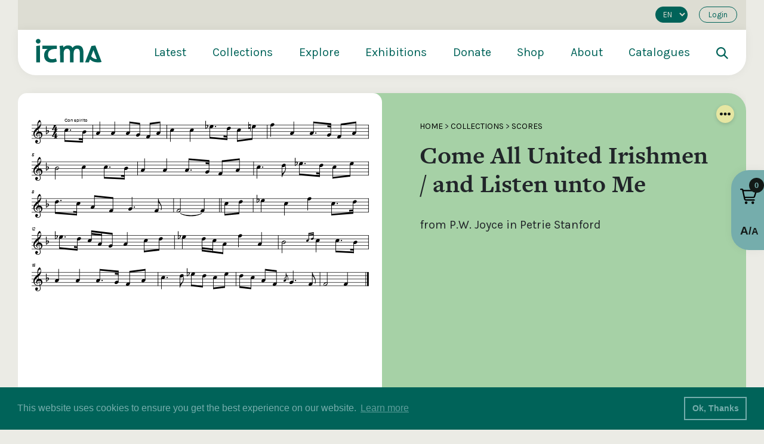

--- FILE ---
content_type: text/html; charset=UTF-8
request_url: https://www.itma.ie/scores/pw-joyce-stanford-46/
body_size: 42086
content:
<!DOCTYPE html>
<html xmlns="http://www.w3.org/1999/xhtml" lang="en-US" >
<head>
<link rel="apple-touch-icon" sizes="180x180" href="/apple-touch-icon.png">
<link rel="icon" type="image/png" sizes="32x32" href="/favicon-32x32.png">
<link rel="icon" type="image/png" sizes="16x16" href="/favicon-16x16.png">
<link rel="manifest" href="/site.webmanifest">
<link rel="mask-icon" href="/safari-pinned-tab.svg" color="#2a6159">
<meta name="msapplication-TileColor" content="#2a6159">
<meta name="theme-color" content="#ffffff">  
<meta http-equiv="Content-Type" content="text/html; charset=utf-8">
<meta name="viewport" content="width=device-width, initial-scale=1.0" />  
<title>ITMA  — Come All United Irishmen / and Listen unto Me</title>
<link rel="pingback" href="https://www.itma.ie/xmlrpc.php" />
<link rel="profile" href="https://gmpg.org/xfn/11" />
<link rel="stylesheet" href="https://use.typekit.net/kdb0bdp.css">
<meta name="description" content="Championing the value and relevance of Irish traditional music">
<!-- <script>(function(i,s,o,g,r,a,m){i['GoogleAnalyticsObject']=r;i[r]=i[r]||function(){
(i[r].q=i[r].q||[]).push(arguments)},i[r].l=1*new Date();a=s.createElement(o),
m=s.getElementsByTagName(o)[0];a.async=1;a.src=g;m.parentNode.insertBefore(a,m)
})(window,document,'script','https://www.google-analytics.com/analytics.js','ga');
ga('create', 'UA-22613156-1', 'auto');
ga('send', 'pageview');
</script> -->
	<!-- Google tag (gtag.js) -->
<script async src="https://www.googletagmanager.com/gtag/js?id=G-TV5HC3FENQ"></script>
<script>
  window.dataLayer = window.dataLayer || [];
  function gtag(){dataLayer.push(arguments);}
  gtag('js', new Date());

  gtag('config', 'G-TV5HC3FENQ');
</script>
<meta name='robots' content='max-image-preview:large' />
<link rel="alternate" hreflang="en" href="https://www.itma.ie/scores/pw-joyce-stanford-46/" />
<link rel="alternate" hreflang="x-default" href="https://www.itma.ie/scores/pw-joyce-stanford-46/" />
<link rel='dns-prefetch' href='//unpkg.com' />
<link rel='dns-prefetch' href='//cdn.jsdelivr.net' />
<link rel='dns-prefetch' href='//cdnjs.cloudflare.com' />
<link rel='dns-prefetch' href='//cdn.plyr.io' />
<link rel='dns-prefetch' href='//maxcdn.bootstrapcdn.com' />
<link rel="alternate" type="application/rss+xml" title="ITMA &raquo; Feed" href="https://www.itma.ie/feed/" />
<link rel="alternate" type="application/rss+xml" title="ITMA &raquo; Comments Feed" href="https://www.itma.ie/comments/feed/" />
<link rel="alternate" type="application/rss+xml" title="ITMA &raquo; Come All United Irishmen / and Listen unto Me Comments Feed" href="https://www.itma.ie/scores/pw-joyce-stanford-46/feed/" />
<link rel="alternate" title="oEmbed (JSON)" type="application/json+oembed" href="https://www.itma.ie/wp-json/oembed/1.0/embed?url=https%3A%2F%2Fwww.itma.ie%2Fscores%2Fpw-joyce-stanford-46%2F" />
<link rel="alternate" title="oEmbed (XML)" type="text/xml+oembed" href="https://www.itma.ie/wp-json/oembed/1.0/embed?url=https%3A%2F%2Fwww.itma.ie%2Fscores%2Fpw-joyce-stanford-46%2F&#038;format=xml" />
<style id='wp-img-auto-sizes-contain-inline-css' type='text/css'>
img:is([sizes=auto i],[sizes^="auto," i]){contain-intrinsic-size:3000px 1500px}
/*# sourceURL=wp-img-auto-sizes-contain-inline-css */
</style>
<link rel='stylesheet' id='wp-block-library-css' href='https://www.itma.ie/wp-includes/css/dist/block-library/style.min.css'  media='all' />
<style id='global-styles-inline-css' type='text/css'>
:root{--wp--preset--aspect-ratio--square: 1;--wp--preset--aspect-ratio--4-3: 4/3;--wp--preset--aspect-ratio--3-4: 3/4;--wp--preset--aspect-ratio--3-2: 3/2;--wp--preset--aspect-ratio--2-3: 2/3;--wp--preset--aspect-ratio--16-9: 16/9;--wp--preset--aspect-ratio--9-16: 9/16;--wp--preset--color--black: #000000;--wp--preset--color--cyan-bluish-gray: #abb8c3;--wp--preset--color--white: #ffffff;--wp--preset--color--pale-pink: #f78da7;--wp--preset--color--vivid-red: #cf2e2e;--wp--preset--color--luminous-vivid-orange: #ff6900;--wp--preset--color--luminous-vivid-amber: #fcb900;--wp--preset--color--light-green-cyan: #7bdcb5;--wp--preset--color--vivid-green-cyan: #00d084;--wp--preset--color--pale-cyan-blue: #8ed1fc;--wp--preset--color--vivid-cyan-blue: #0693e3;--wp--preset--color--vivid-purple: #9b51e0;--wp--preset--gradient--vivid-cyan-blue-to-vivid-purple: linear-gradient(135deg,rgb(6,147,227) 0%,rgb(155,81,224) 100%);--wp--preset--gradient--light-green-cyan-to-vivid-green-cyan: linear-gradient(135deg,rgb(122,220,180) 0%,rgb(0,208,130) 100%);--wp--preset--gradient--luminous-vivid-amber-to-luminous-vivid-orange: linear-gradient(135deg,rgb(252,185,0) 0%,rgb(255,105,0) 100%);--wp--preset--gradient--luminous-vivid-orange-to-vivid-red: linear-gradient(135deg,rgb(255,105,0) 0%,rgb(207,46,46) 100%);--wp--preset--gradient--very-light-gray-to-cyan-bluish-gray: linear-gradient(135deg,rgb(238,238,238) 0%,rgb(169,184,195) 100%);--wp--preset--gradient--cool-to-warm-spectrum: linear-gradient(135deg,rgb(74,234,220) 0%,rgb(151,120,209) 20%,rgb(207,42,186) 40%,rgb(238,44,130) 60%,rgb(251,105,98) 80%,rgb(254,248,76) 100%);--wp--preset--gradient--blush-light-purple: linear-gradient(135deg,rgb(255,206,236) 0%,rgb(152,150,240) 100%);--wp--preset--gradient--blush-bordeaux: linear-gradient(135deg,rgb(254,205,165) 0%,rgb(254,45,45) 50%,rgb(107,0,62) 100%);--wp--preset--gradient--luminous-dusk: linear-gradient(135deg,rgb(255,203,112) 0%,rgb(199,81,192) 50%,rgb(65,88,208) 100%);--wp--preset--gradient--pale-ocean: linear-gradient(135deg,rgb(255,245,203) 0%,rgb(182,227,212) 50%,rgb(51,167,181) 100%);--wp--preset--gradient--electric-grass: linear-gradient(135deg,rgb(202,248,128) 0%,rgb(113,206,126) 100%);--wp--preset--gradient--midnight: linear-gradient(135deg,rgb(2,3,129) 0%,rgb(40,116,252) 100%);--wp--preset--font-size--small: 13px;--wp--preset--font-size--medium: 20px;--wp--preset--font-size--large: 36px;--wp--preset--font-size--x-large: 42px;--wp--preset--spacing--20: 0.44rem;--wp--preset--spacing--30: 0.67rem;--wp--preset--spacing--40: 1rem;--wp--preset--spacing--50: 1.5rem;--wp--preset--spacing--60: 2.25rem;--wp--preset--spacing--70: 3.38rem;--wp--preset--spacing--80: 5.06rem;--wp--preset--shadow--natural: 6px 6px 9px rgba(0, 0, 0, 0.2);--wp--preset--shadow--deep: 12px 12px 50px rgba(0, 0, 0, 0.4);--wp--preset--shadow--sharp: 6px 6px 0px rgba(0, 0, 0, 0.2);--wp--preset--shadow--outlined: 6px 6px 0px -3px rgb(255, 255, 255), 6px 6px rgb(0, 0, 0);--wp--preset--shadow--crisp: 6px 6px 0px rgb(0, 0, 0);}:where(.is-layout-flex){gap: 0.5em;}:where(.is-layout-grid){gap: 0.5em;}body .is-layout-flex{display: flex;}.is-layout-flex{flex-wrap: wrap;align-items: center;}.is-layout-flex > :is(*, div){margin: 0;}body .is-layout-grid{display: grid;}.is-layout-grid > :is(*, div){margin: 0;}:where(.wp-block-columns.is-layout-flex){gap: 2em;}:where(.wp-block-columns.is-layout-grid){gap: 2em;}:where(.wp-block-post-template.is-layout-flex){gap: 1.25em;}:where(.wp-block-post-template.is-layout-grid){gap: 1.25em;}.has-black-color{color: var(--wp--preset--color--black) !important;}.has-cyan-bluish-gray-color{color: var(--wp--preset--color--cyan-bluish-gray) !important;}.has-white-color{color: var(--wp--preset--color--white) !important;}.has-pale-pink-color{color: var(--wp--preset--color--pale-pink) !important;}.has-vivid-red-color{color: var(--wp--preset--color--vivid-red) !important;}.has-luminous-vivid-orange-color{color: var(--wp--preset--color--luminous-vivid-orange) !important;}.has-luminous-vivid-amber-color{color: var(--wp--preset--color--luminous-vivid-amber) !important;}.has-light-green-cyan-color{color: var(--wp--preset--color--light-green-cyan) !important;}.has-vivid-green-cyan-color{color: var(--wp--preset--color--vivid-green-cyan) !important;}.has-pale-cyan-blue-color{color: var(--wp--preset--color--pale-cyan-blue) !important;}.has-vivid-cyan-blue-color{color: var(--wp--preset--color--vivid-cyan-blue) !important;}.has-vivid-purple-color{color: var(--wp--preset--color--vivid-purple) !important;}.has-black-background-color{background-color: var(--wp--preset--color--black) !important;}.has-cyan-bluish-gray-background-color{background-color: var(--wp--preset--color--cyan-bluish-gray) !important;}.has-white-background-color{background-color: var(--wp--preset--color--white) !important;}.has-pale-pink-background-color{background-color: var(--wp--preset--color--pale-pink) !important;}.has-vivid-red-background-color{background-color: var(--wp--preset--color--vivid-red) !important;}.has-luminous-vivid-orange-background-color{background-color: var(--wp--preset--color--luminous-vivid-orange) !important;}.has-luminous-vivid-amber-background-color{background-color: var(--wp--preset--color--luminous-vivid-amber) !important;}.has-light-green-cyan-background-color{background-color: var(--wp--preset--color--light-green-cyan) !important;}.has-vivid-green-cyan-background-color{background-color: var(--wp--preset--color--vivid-green-cyan) !important;}.has-pale-cyan-blue-background-color{background-color: var(--wp--preset--color--pale-cyan-blue) !important;}.has-vivid-cyan-blue-background-color{background-color: var(--wp--preset--color--vivid-cyan-blue) !important;}.has-vivid-purple-background-color{background-color: var(--wp--preset--color--vivid-purple) !important;}.has-black-border-color{border-color: var(--wp--preset--color--black) !important;}.has-cyan-bluish-gray-border-color{border-color: var(--wp--preset--color--cyan-bluish-gray) !important;}.has-white-border-color{border-color: var(--wp--preset--color--white) !important;}.has-pale-pink-border-color{border-color: var(--wp--preset--color--pale-pink) !important;}.has-vivid-red-border-color{border-color: var(--wp--preset--color--vivid-red) !important;}.has-luminous-vivid-orange-border-color{border-color: var(--wp--preset--color--luminous-vivid-orange) !important;}.has-luminous-vivid-amber-border-color{border-color: var(--wp--preset--color--luminous-vivid-amber) !important;}.has-light-green-cyan-border-color{border-color: var(--wp--preset--color--light-green-cyan) !important;}.has-vivid-green-cyan-border-color{border-color: var(--wp--preset--color--vivid-green-cyan) !important;}.has-pale-cyan-blue-border-color{border-color: var(--wp--preset--color--pale-cyan-blue) !important;}.has-vivid-cyan-blue-border-color{border-color: var(--wp--preset--color--vivid-cyan-blue) !important;}.has-vivid-purple-border-color{border-color: var(--wp--preset--color--vivid-purple) !important;}.has-vivid-cyan-blue-to-vivid-purple-gradient-background{background: var(--wp--preset--gradient--vivid-cyan-blue-to-vivid-purple) !important;}.has-light-green-cyan-to-vivid-green-cyan-gradient-background{background: var(--wp--preset--gradient--light-green-cyan-to-vivid-green-cyan) !important;}.has-luminous-vivid-amber-to-luminous-vivid-orange-gradient-background{background: var(--wp--preset--gradient--luminous-vivid-amber-to-luminous-vivid-orange) !important;}.has-luminous-vivid-orange-to-vivid-red-gradient-background{background: var(--wp--preset--gradient--luminous-vivid-orange-to-vivid-red) !important;}.has-very-light-gray-to-cyan-bluish-gray-gradient-background{background: var(--wp--preset--gradient--very-light-gray-to-cyan-bluish-gray) !important;}.has-cool-to-warm-spectrum-gradient-background{background: var(--wp--preset--gradient--cool-to-warm-spectrum) !important;}.has-blush-light-purple-gradient-background{background: var(--wp--preset--gradient--blush-light-purple) !important;}.has-blush-bordeaux-gradient-background{background: var(--wp--preset--gradient--blush-bordeaux) !important;}.has-luminous-dusk-gradient-background{background: var(--wp--preset--gradient--luminous-dusk) !important;}.has-pale-ocean-gradient-background{background: var(--wp--preset--gradient--pale-ocean) !important;}.has-electric-grass-gradient-background{background: var(--wp--preset--gradient--electric-grass) !important;}.has-midnight-gradient-background{background: var(--wp--preset--gradient--midnight) !important;}.has-small-font-size{font-size: var(--wp--preset--font-size--small) !important;}.has-medium-font-size{font-size: var(--wp--preset--font-size--medium) !important;}.has-large-font-size{font-size: var(--wp--preset--font-size--large) !important;}.has-x-large-font-size{font-size: var(--wp--preset--font-size--x-large) !important;}
/*# sourceURL=global-styles-inline-css */
</style>

<style id='classic-theme-styles-inline-css' type='text/css'>
/*! This file is auto-generated */
.wp-block-button__link{color:#fff;background-color:#32373c;border-radius:9999px;box-shadow:none;text-decoration:none;padding:calc(.667em + 2px) calc(1.333em + 2px);font-size:1.125em}.wp-block-file__button{background:#32373c;color:#fff;text-decoration:none}
/*# sourceURL=/wp-includes/css/classic-themes.min.css */
</style>
<link rel='stylesheet' id='font-awesome-css' href='https://www.itma.ie/wp-content/plugins/import-eventbrite-events/assets/css/font-awesome.min.css'  media='all' />
<link rel='stylesheet' id='import-eventbrite-events-front-css' href='https://www.itma.ie/wp-content/plugins/import-eventbrite-events/assets/css/import-eventbrite-events.css'  media='all' />
<link rel='stylesheet' id='import-eventbrite-events-front-style2-css' href='https://www.itma.ie/wp-content/plugins/import-eventbrite-events/assets/css/grid-style2.css'  media='all' />
<link rel='stylesheet' id='novo-map-css' href='https://www.itma.ie/wp-content/plugins/novo-map/public/assets/css/novo-map-public.css'  media='all' />
<link rel='stylesheet' id='cms-navigation-style-base-css' href='https://www.itma.ie/wp-content/plugins/wpml-cms-nav/res/css/cms-navigation-base.css'  media='screen' />
<link rel='stylesheet' id='cms-navigation-style-css' href='https://www.itma.ie/wp-content/plugins/wpml-cms-nav/res/css/cms-navigation.css'  media='screen' />
<link rel='stylesheet' id='glide-css-css' href='https://unpkg.com/@glidejs/glide/dist/css/glide.core.min.css'  media='all' />
<link rel='stylesheet' id='add-boot-css' href='https://cdn.jsdelivr.net/npm/bootstrap@4.1.3/dist/css/bootstrap.min.css'  media='all' />
<link rel='stylesheet' id='add-cookie-css-css' href='https://cdn.jsdelivr.net/npm/cookieconsent@3/build/cookieconsent.min.css'  media='all' />
<link rel='stylesheet' id='add-slick-css-css' href='https://www.itma.ie/wp-content/themes/ITMA/css/slick.css'  media='all' />
<link rel='stylesheet' id='add-slick-theme-css-css' href='https://www.itma.ie/wp-content/themes/ITMA/css/slick-theme-9.css'  media='all' />
<link rel='stylesheet' id='add-slinky-css-css' href='https://www.itma.ie/wp-content/themes/ITMA/css/slinky.min.css'  media='all' />
<link rel='stylesheet' id='add-fonta-css-css' href='https://maxcdn.bootstrapcdn.com/font-awesome/4.3.0/css/font-awesome.min.css'  media='all' />
<link rel='stylesheet' id='add-plyr-css-css' href='https://cdn.plyr.io/3.7.3/plyr.css'  media='all' />
<link rel='stylesheet' id='add-glide-css-css' href='https://unpkg.com/@glidejs/glide/dist/css/glide.core.min.css'  media='all' />
<link rel='stylesheet' id='add-css-css' href='https://www.itma.ie/wp-content/themes/ITMA/css/master-style-148.css'  media='all' />
<link rel='stylesheet' id='shopwp-styles-public-cart-css' href='https://www.itma.ie/wp-content/plugins/shopwp-pro/dist/publicCart.css'  media='all' />
<link rel='stylesheet' id='shopwp-styles-public-css' href='https://www.itma.ie/wp-content/plugins/shopwp-pro/dist/publicAll.css'  media='all' />
<script type="text/javascript" id="wpml-cookie-js-extra">
/* <![CDATA[ */
var wpml_cookies = {"wp-wpml_current_language":{"value":"en","expires":1,"path":"/"}};
var wpml_cookies = {"wp-wpml_current_language":{"value":"en","expires":1,"path":"/"}};
//# sourceURL=wpml-cookie-js-extra
/* ]]> */
</script>
<script  src="https://www.itma.ie/wp-content/plugins/sitepress-multilingual-cms/res/js/cookies/language-cookie.js" id="wpml-cookie-js" defer="defer" data-wp-strategy="defer"></script>
<script  src="https://www.itma.ie/wp-includes/js/jquery/jquery.min.js" id="jquery-core-js"></script>
<script  src="https://www.itma.ie/wp-includes/js/jquery/jquery-migrate.min.js" id="jquery-migrate-js"></script>
<script  src="https://cdn.jsdelivr.net/npm/cookieconsent@3/build/cookieconsent.min.js" id="add-cookie-js-js"></script>
<script  src="https://www.itma.ie/wp-content/themes/ITMA/js/slick.js" id="add-slick-js-js"></script>
<script  src="https://cdnjs.cloudflare.com/ajax/libs/jquery.matchHeight/0.7.2/jquery.matchHeight-min.js" id="add-match-js"></script>
<script  src="https://www.itma.ie/wp-content/themes/ITMA/js/gridzy.min.js" id="add-gridzy-js"></script>
<script  src="https://cdn.jsdelivr.net/npm/bootstrap@4.1.3/dist/js/bootstrap.min.js" id="add-bootjs-js"></script>
<script  src="https://cdn.jsdelivr.net/npm/magnific-popup@1.1.0/dist/jquery.magnific-popup.min.js" id="add-mpop-js"></script>
<script  src="https://cdn.jsdelivr.net/npm/gsap@3.12.7/dist/gsap.min.js" id="add-gsap-js"></script>
<script  src="https://www.itma.ie/wp-content/themes/ITMA/js/slinky.min.js" id="add-slinky-js-js"></script>
<script  src="https://cdn.plyr.io/3.7.3/plyr.js" id="add-plyr-js-js"></script>
<script  src="https://cdn.jsdelivr.net/npm/pdfobject@2.2.8/pdfobject.min.js" id="add-pdf-js-js"></script>
<script  src="https://cdnjs.cloudflare.com/ajax/libs/pdf.js/2.6.347/pdf.min.js" id="add-pdfimg-js-js"></script>
<script  src="https://cdnjs.cloudflare.com/ajax/libs/pdf.js/2.6.347/pdf.worker.min.js" id="add-pdfworker-js-js"></script>
<script  src="https://www.itma.ie/wp-content/themes/ITMA/js/scripts-62.js" id="add-scripts-js"></script>
<link rel="https://api.w.org/" href="https://www.itma.ie/wp-json/" /><link rel="EditURI" type="application/rsd+xml" title="RSD" href="https://www.itma.ie/xmlrpc.php?rsd" />
<meta name="generator" content="WordPress 6.9" />
<link rel="canonical" href="https://www.itma.ie/scores/pw-joyce-stanford-46/" />
<link rel='shortlink' href='https://www.itma.ie/?p=16575' />
<meta name="generator" content="WPML ver:4.8.6 stt:1,19;" />
		<style type="text/css" id="wp-custom-css">
			a.maxbutton { 
text-decoration: none !important; 
}		</style>
		</head>

   <body class="">
     <link rel="stylesheet" href="https://cdn.plyr.io/3.4.7/plyr.css">
     <script src="https://cdn.plyr.io/3.4.7/plyr.js"></script>
     <script src="https://unpkg.com/@popperjs/core@2"></script>
     <script src="https://unpkg.com/tippy.js@6"></script>
     <link rel="stylesheet" href="https://unpkg.com/tippy.js@6/animations/scale.css"/>
   <div id="active-overlay"></div>
   
   <!-- HTML for modal popup -->
    <div id="favorite-modal" style="display:none;">
        <div class="modal-content bg-red border-radius-30">
          <div class="innerpadding-large">
            <div class="row">
              <div class="col-lg-12 search-modal text-center">
                <span class="close-favorite-modal"><img class="img-fluid" src="https://www.itma.ie/wp-content/themes/ITMA/images/close.svg"></span>
   
                <h2 id="modal-message"></h2>
              </div>
            </div>
          </div>
            
        </div>
    </div>
    
    <style>
    .exhibition-slider > .slide:not(:first-child) {
        display: none;
    }
    #favorite-modal {
        display: none;
        position: fixed;
        z-index: 1000;
        left: 0;
        top: 0;
        width: 100%;
        height: 100%;
        overflow: auto;
        background: rgba(0, 0, 0, 0.8);
    }
    
    .modal-content {
        background-color: #fefefe;
        max-width: 800px;
        width: 90%;
        position: relative;
        margin: 10% auto;
    }
    
    .close-favorite-modal {
        color: black;
        position: absolute;
        right: 30px;
        top: 0px;
        width: 34px;
        height: 34px;
        padding-top: 0px;
    }
    
    .close-favorite-modal:hover,
    .close-favorite-modal:focus {
        color: black;
        text-decoration: none;
        cursor: pointer;
    }
   
    </style>

     <!-- Menu -->
      <div id="menu-container" class="menu-container">
        <div class="container-fluid shadow-lg" style="background: white !important;border-bottom-left-radius: 30px; border-bottom-right-radius: 30px;">
        <div id="login-area" class="row hide-when-small" style="background: #ddddd3; font-size: 13px;">
              <div class="col-12">
                
                         <div class="d-flex justify-content-end align-items-center pt-1 pb-1">
             <ul class="list-inline list-unstyled m-0">
               
             
            <li class="list-inline-item" style="padding:0px !important;">
              <select onchange="window.location.href=this.value">
               <option value="https://www.itma.ie/ga/">GA</option><option value="https://www.itma.ie/scores/pw-joyce-stanford-46/" selected>EN</option>              </select>
            </li>
               
               
             <li class="list-inline-item"><a class="login-button ml-2 mr-0 mb-2" href="#login">Login	</a></li>
               </ul>
             </div>
                              </div>
          </div>
        <div id="mega-menu" class="row mega-menu hide-when-small">
           <div class="col-lg-2 col-md-2 col-sm-2 d-flex">
           <a href="https://www.itma.ie"><img class="logo" style="object-fit:contain;" src="https://www.itma.ie/wp-content/themes/ITMA/images/itma-logo.svg" alt="ITMA"></a>
           </div>
             <div class="col-lg-10 col-md-10 col-sm-10 d-flex">
              				      <div class="menu-primary-menu-container"><ul id="menu-primary-menu" class="menu"><li id="menu-item-6478" class="menu-item menu-item-type-post_type menu-item-object-page menu-item-has-children menu-item-6478"><a href="https://www.itma.ie/latest/">Latest</a>
<ul class="sub-menu">
	<li id="menu-item-6479" class="menu-item menu-item-type-post_type menu-item-object-page menu-item-6479"><a href="https://www.itma.ie/latest/news/">News</a></li>
	<li id="menu-item-6480" class="menu-item menu-item-type-post_type menu-item-object-page menu-item-6480"><a href="https://www.itma.ie/latest/blog/">Blog</a></li>
	<li id="menu-item-6481" class="menu-item menu-item-type-post_type menu-item-object-page menu-item-6481"><a href="https://www.itma.ie/latest/events-overview/">Events</a></li>
	<li id="menu-item-6482" class="menu-item menu-item-type-post_type menu-item-object-page menu-item-6482"><a href="https://www.itma.ie/recent-publications-and-acquisitions/">RPA</a></li>
</ul>
</li>
<li id="menu-item-6483" class="menu-item menu-item-type-post_type menu-item-object-page menu-item-has-children menu-item-6483"><a href="https://www.itma.ie/collections-overview/">Collections</a>
<ul class="sub-menu">
	<li id="menu-item-6484" class="menu-item menu-item-type-post_type menu-item-object-page menu-item-6484"><a href="https://www.itma.ie/collections-overview/listen/">Listen</a></li>
	<li id="menu-item-6485" class="menu-item menu-item-type-post_type menu-item-object-page menu-item-6485"><a href="https://www.itma.ie/collections-overview/watch/">Watch</a></li>
	<li id="menu-item-6486" class="menu-item menu-item-type-post_type menu-item-object-page menu-item-6486"><a href="https://www.itma.ie/collections-overview/read/">Read</a></li>
	<li id="menu-item-6487" class="menu-item menu-item-type-post_type menu-item-object-page menu-item-6487"><a href="https://www.itma.ie/collections-overview/view/">View</a></li>
	<li id="menu-item-6488" class="menu-item menu-item-type-post_type menu-item-object-page menu-item-6488"><a href="https://www.itma.ie/collections-overview/learn/">Learn</a></li>
</ul>
</li>
<li id="menu-item-6489" class="menu-item menu-item-type-post_type menu-item-object-page menu-item-has-children menu-item-6489"><a href="https://www.itma.ie/explore/">Explore</a>
<ul class="sub-menu">
	<li id="menu-item-6491" class="menu-item menu-item-type-post_type menu-item-object-page menu-item-6491"><a href="https://www.itma.ie/explore/places/">Places</a></li>
	<li id="menu-item-6490" class="menu-item menu-item-type-post_type menu-item-object-page menu-item-6490"><a href="https://www.itma.ie/explore/people-overview/">People</a></li>
	<li id="menu-item-6492" class="menu-item menu-item-type-post_type menu-item-object-page menu-item-6492"><a href="https://www.itma.ie/explore/tunes/">Tunes</a></li>
	<li id="menu-item-6493" class="menu-item menu-item-type-post_type menu-item-object-page menu-item-6493"><a href="https://www.itma.ie/explore/songs/">Songs</a></li>
	<li id="menu-item-6495" class="menu-item menu-item-type-post_type menu-item-object-page menu-item-6495"><a href="https://www.itma.ie/explore/dance/">Dance</a></li>
	<li id="menu-item-6494" class="menu-item menu-item-type-post_type menu-item-object-page menu-item-6494"><a href="https://www.itma.ie/explore/decades/">Decades</a></li>
	<li id="menu-item-6496" class="menu-item menu-item-type-post_type menu-item-object-page menu-item-6496"><a href="https://www.itma.ie/explore/instruments/">Instruments</a></li>
</ul>
</li>
<li id="menu-item-6497" class="menu-item menu-item-type-post_type menu-item-object-page menu-item-has-children menu-item-6497"><a href="https://www.itma.ie/exhibitions/">Exhibitions</a>
<ul class="sub-menu">
	<li id="menu-item-6498" class="menu-item menu-item-type-post_type menu-item-object-page menu-item-6498"><a href="https://www.itma.ie/exhibitions/saothar/">Saothar</a></li>
	<li id="menu-item-6499" class="menu-item menu-item-type-post_type menu-item-object-page menu-item-6499"><a href="https://www.itma.ie/exhibitions/drawing-from-the-well/">Drawing from the Well</a></li>
	<li id="menu-item-46952" class="menu-item menu-item-type-custom menu-item-object-custom menu-item-46952"><a href="https://www.itma.ie/collections/taoscadh-on-tobar/">Taoscadh ón Tobar</a></li>
	<li id="menu-item-11336" class="menu-item menu-item-type-custom menu-item-object-custom menu-item-11336"><a href="https://newyork.itma.ie/">From the Bridge</a></li>
	<li id="menu-item-11341" class="menu-item menu-item-type-custom menu-item-object-custom menu-item-11341"><a href="https://manuscripts.itma.ie/">Manuscripts</a></li>
	<li id="menu-item-11337" class="menu-item menu-item-type-custom menu-item-object-custom menu-item-11337"><a href="https://www.itma.ie/exhibitions/">More Exhibitions</a></li>
</ul>
</li>
<li id="menu-item-50570" class="menu-item menu-item-type-post_type menu-item-object-page menu-item-50570"><a href="https://www.itma.ie/donate/">Donate</a></li>
<li id="menu-item-25900" class="menu-item menu-item-type-post_type menu-item-object-page menu-item-25900"><a href="https://www.itma.ie/shop/">Shop</a></li>
<li id="menu-item-6500" class="menu-item menu-item-type-post_type menu-item-object-page menu-item-has-children menu-item-6500"><a href="https://www.itma.ie/about/">About</a>
<ul class="sub-menu">
	<li id="menu-item-6501" class="menu-item menu-item-type-post_type menu-item-object-page menu-item-6501"><a href="https://www.itma.ie/visit/">Visit</a></li>
	<li id="menu-item-52083" class="menu-item menu-item-type-post_type menu-item-object-page menu-item-52083"><a href="https://www.itma.ie/faqs/">FAQs</a></li>
</ul>
</li>
<li id="menu-item-46816" class="menu-item menu-item-type-custom menu-item-object-custom menu-item-46816"><a href="http://search.itma.ie">Catalogues</a></li>
<li class="search-icon-area"><a href="#search"><img style="object-fit:contain; height: 20px; width: 20px;" src="https://itma.ie/wp-content/themes/ITMA/images/search-dark.svg" alt="ITMA"></a></li></ul></div>		         </div>
         </div>
        <div id="mega-menu" class="row mega-menu show-when-small" style="margin-top:auto;">
          <div class="menunew-inner" style="margin-left: 0px; margin-right: 0px; background: transparent;">
          <div class="d-flex" style="width:100%; justify-content:space-between;">
          <a href="https://www.itma.ie"><img class="logo" style="object-fit:contain;" src="https://www.itma.ie/wp-content/themes/ITMA/images/itma-logo.svg" alt="ITMA"></a>
          
          <a href="#search" style="position: absolute;right: 70px;top: 14px;"><img style="object-fit:contain; height: 20px; width: 20px;" src="https://www.itma.ie/wp-content/themes/ITMA/images/search-dark.svg" alt="ITMA"></a>
          
          <div class="burger-menu">
              <div class="bar">
                <span class="bar-1"></span>
                <span class="bar-2"></span>
                <span class="bar-3"></span>
              </div>
          </div>
          </div>
          </div>
        </div>
        </div>
      </div>
		   <div class="menunew">
			   <div class="menunew-inner">
			   <div class="d-flex" style="width:100%; justify-content:space-between;">
			      <a href="https://www.itma.ie"><img class="logo" style="object-fit:contain;" src="https://www.itma.ie/wp-content/themes/ITMA/images/itma-logo.svg" alt="ITMA"></a>
			  <div class="burger-menu" style="margin-top:auto;">
        <div class="bar">
          <span class="bar-1"> </span>
          <span class="bar-2"> </span>
          <span class="bar-3"> </span>
        </div>
      </div>
			   </div>
			     <section>
           <div id="menu">
           <ul id="menu-primary"><ul class="d-flex m-0" style="justify-content:space-between;"><li class="parent"><a class="main-menu-title" href="https://www.itma.ie/latest/">Latest</a></li><li class="parent" id=" "><a class="main-menu-title" href="#"></a><ul><li class="child"><a href="https://www.itma.ie/latest/news/">News</a></li><li class="child"><a href="https://www.itma.ie/latest/blog/">Blog</a></li><li class="child"><a href="https://www.itma.ie/latest/events-overview/">Events</a></li><li class="child"><a href="https://www.itma.ie/recent-publications-and-acquisitions/">RPA</a></li></ul></li></ul><ul class="d-flex m-0" style="justify-content:space-between;"><li class="parent"><a class="main-menu-title" href="https://www.itma.ie/collections-overview/">Collections</a></li><li class="parent arrow"><a class="main-menu-title" href="#"></a><ul><li class="child"><a href="https://www.itma.ie/collections-overview/listen/">Listen</a></li><li class="child"><a href="https://www.itma.ie/collections-overview/watch/">Watch</a></li><li class="child"><a href="https://www.itma.ie/collections-overview/read/">Read</a></li><li class="child"><a href="https://www.itma.ie/collections-overview/view/">View</a></li><li class="child"><a href="https://www.itma.ie/collections-overview/learn/">Learn</a></li></ul></li></ul><ul class="d-flex m-0" style="justify-content:space-between;"><li class="parent"><a class="main-menu-title" href="https://www.itma.ie/explore/">Explore</a></li><li class="parent arrow"><a class="main-menu-title" href="#"></a><ul><li class="child"><a href="https://www.itma.ie/explore/places/">Places</a></li><li class="child"><a href="https://www.itma.ie/explore/people-overview/">People</a></li><li class="child"><a href="https://www.itma.ie/explore/tunes/">Tunes</a></li><li class="child"><a href="https://www.itma.ie/explore/songs/">Songs</a></li><li class="child"><a href="https://www.itma.ie/explore/dance/">Dance</a></li><li class="child"><a href="https://www.itma.ie/explore/decades/">Decades</a></li><li class="child"><a href="https://www.itma.ie/explore/instruments/">Instruments</a></li></ul></li></ul><ul class="d-flex m-0" style="justify-content:space-between;"><li class="parent"><a class="main-menu-title" href="https://www.itma.ie/exhibitions/">Exhibitions</a></li><li class="parent arrow"><a class="main-menu-title" href="#"></a><ul><li class="child"><a href="https://www.itma.ie/exhibitions/saothar/">Saothar</a></li><li class="child"><a href="https://www.itma.ie/exhibitions/drawing-from-the-well/">Drawing from the Well</a></li><li class="child"><a href="https://www.itma.ie/collections/taoscadh-on-tobar/">Taoscadh ón Tobar</a></li><li class="child"><a href="https://newyork.itma.ie/">From the Bridge</a></li><li class="child"><a href="https://manuscripts.itma.ie/">Manuscripts</a></li><li class="child"><a href="https://www.itma.ie/exhibitions/">More Exhibitions</a></li></ul></li></ul><ul class="d-flex m-0" style="justify-content:space-between;"><li class="parent"><a class="main-menu-title" href="https://www.itma.ie/donate/">Donate</a></li><li class="parent arrow"><a class="main-menu-title" href="#"></a><ul></ul></li></ul><ul class="d-flex m-0" style="justify-content:space-between;"><li class="parent"><a class="main-menu-title" href="https://www.itma.ie/shop/">Shop</a></li><li class="parent arrow"><a class="main-menu-title" href="#"></a><ul></ul></li></ul><ul class="d-flex m-0" style="justify-content:space-between;"><li class="parent"><a class="main-menu-title" href="https://www.itma.ie/about/">About</a></li><li class="parent arrow"><a class="main-menu-title" href="#"></a><ul><li class="child"><a href="https://www.itma.ie/visit/">Visit</a></li><li class="child"><a href="https://www.itma.ie/faqs/">FAQs</a></li></ul></li></ul><ul class="d-flex m-0" style="justify-content:space-between;"><li class="parent"><a class="main-menu-title" href="http://search.itma.ie">Catalogues</a></li><li class="parent arrow"><a class="main-menu-title" href="#"></a><ul></ul></ul>        </div>
      </section>
				   <div class="d-flex" style="padding-top:30px;">
					                 
              <li class="list-inline-item" style="padding:0px !important;">
              <div class="custom-select-dropdown">
                <select id="language-select" onchange="window.location.href=this.value">
                  <option value="https://www.itma.ie/ga/">Gaeilge</option><option value="https://www.itma.ie/scores/pw-joyce-stanford-46/" selected>English</option>                </select>
                <span id="selected-option">
                                  </span>
              </div>
              
              </li>
              <ul class="list-inline list-unstyled" style="margin-left:0px !important;">
              <li class="list-inline-item"><a class=" red-button mr-0 mb-2" href="#login">Login</a></li>
                </ul>
                 				   </div>
			   </div>
</div>
 
     
      




       <style>
       .wp-caption {
         /* Force the box to be 100% */
         width: 100% !important;
        
       }
       .wp-caption-text {
         margin-top: 1rem !important;
         opacity: 0.5 !important;
         font-size: 80% !important;
       }
       select {
         background: #006359;
         border: 1px solid #006359;
         border-radius: 30px;
         padding: 4px 8px;
         color: #ddddd3;
       }
        .no-sub-menu{
          display:none;
        }

       #login-area {
           position: fixed;
           top: 0;
           left: 45px;
           right: 45px;
           height: 50px;
           display: flex;
           justify-content: center;
           align-items: center;
           transition: top 0.3s ease-in-out;
           z-index: -1;
       }
.login-button {
           background: transparent;
           border: 1px solid #006359;
           border-radius: 30px;
           padding: 5px 15px;
           color: #006359;
       }
       
.menu-container {
  position: sticky !important;
  background: transparent;
  top: 0px;
  z-index:7;
  padding-left: 30px;
  padding-right: 30px;
}
		   
		   #menu.slinky-menu{
			   height:fit-content !important;
			   width:auto !important;
			   padding-top:30px;
		   }
		   
		   .main-menu-title{
			   font-size:22px !important;
		   }
		   
		   .slinky-menu ul {
    width: 100%;
    margin: 0px !important;
}

		   .slinky-menu a {
    background: transparent !important;
    border: none;
    color: #006359 !important;
   padding: 0.5em 0px !important;
		   }
		   
		   .slinky-menu a{
			   font-size:18px;
		   }
		   
		   .slinky-theme-default{
			   background:transparent !important;
		   }
		   
		   .slinky-theme-default .next::after, .slinky-theme-default {
			   opacity:1 !important;
			   background-size:auto !important;
			   background:url('http://itma.ie/wp-content/themes/ITMA/images/Arrow-Next.svg');
			   background-repeat: no-repeat;
		   }
		   
		   .slinky-theme-default .back::before{
opacity: 1 !important;
    background-size: 10px !important;
    padding-left: 0px !important;
    background: url(http://itma.ie/wp-content/themes/ITMA/images/Arrow-Previous.svg);
    background-repeat: no-repeat;
    transform: none !important;
		   }
		   
		   .menu-container-open{
			   background:white !important;
		   }
		   

		   
		   .menunew {
top: 0;
    height: 100%;
width:100%;
    z-index: 100000;
    display: none;
    position: fixed;
    background: #efefef;
    color: white !important;
}

.menunew li  {
  text-decoration:none;
  list-style-type: none; 
}
.menunew #menu-main-nav-1 > li  {
 border-top: 1px solid white;
  display: inline-flex;
  width: 100%;
          padding-top: 5px;
  padding-bottom: 20px;
}
		 
		   .menunew-inner{
       margin: 8px;
    padding: 15px;
    border-radius: 15px;
    background: white;
		   }
		   
		   .sub-menu{
			   min-width:150px;
         max-width:200px;
         line-height:25px;
		   }
		   
        ul#menu-primary-menu, ul#menu-irish-menu{
          display: flex;
    flex-direction: row;
    justify-content: space-between;
    gap: 30px;
    font-size:20px;
    margin-bottom: 0 !important;
        }

        ul.sub-menu{
       display:none;
	   margin:0px !important;
	   padding-top: 15px;
	   font-weight: 400 !important;
        }

        .mega-menu .menu-item:hover .sub-menu {
    display: block !important;
    position: absolute !important;
    background: #ffffff;
    padding: 15px;
    margin-left: -15px !important;
    border-bottom-left-radius: 20px;
    border-bottom-right-radius: 20px;
    box-shadow: 0 2.5rem 3rem rgba(0,0,0,.175)!important;
        }
        
        .menu-primary-menu-container,  .menu-irish-menu-container{
          width:100%;
        }

        ul#menu-primary-menu a, ul#menu-irish-menu a{
        color: #006359 !important;
        }
		   
		   .change .bar-1 {
-webkit-transform: rotate(-45deg) translate(-5px, 7px);
  transform: rotate(-45deg) translate(-5px, 8px);
  border-top: 2px solid  #006359;
}
.change .bar-2 {opacity:0;}
.change .bar-3 {
  -webkit-transform: rotate(45deg) translate(-5px, 4px);
  transform: rotate(45deg) translate(-5px, -3px);
  border-top: 2px solid  #006359;
}
		   
       
       .mega-menu {
            padding: 20px 15px !important;
           justify-content:space-between;
           cursor:pointer;
           position:relative;
           align-items: center;
        }

		   @media only screen and (max-width : 979px) {
         .menu-container {
           position: sticky !important;
           background: #EBEBE5;
           top: 0px;
           margin-top: 8px;
           z-index:7;
           padding-left: 10px;
           padding-right: 10px;
         }
         .mega-menu {
            padding: 0px !important;
            justify-content:space-between;
            cursor:pointer;
            position:relative;
         }
         
ul#menu-primary-menu-1 {
    flex-direction: column !important;
}

 
   .menunew-inner{
   margin: 0px 8px 8px 8px !important;
padding: 15px;
border-radius: 15px;
background: white;
   }

		   }

       </style>


   <div class="body-container">

<div id="itma-sidebar" class="d-flex align-items-center">
      
        <ul id="itma-sidebar-options" class="list-unstyled shadow-lg"  style="background:  !important; ">
   
    
    <li data-tippy-content="Shopping Basket">
     
<div
   data-wpshopify-component
   data-wpshopify-component-id="a313f786298c6ffb2d312a1b62aad430693"
   data-wpshopify-component-type="cartIcon"
   data-wpshopify-payload-settings="eyJpY29uIjpmYWxzZSwidHlwZSI6ImlubGluZSIsInNob3dfY291bnRlciI6dHJ1ZSwiMCI6IiIsIjEiOiJibG9naW5mbyhcInRlbXBsYXRlX3VybFwiKTsiLCIyIjoiPz5cL2ltYWdlc1wvYmFza2V0LWljb24uc3ZnXCIifQ==">

   
</div>

           </li>
    
          <li id="accessibility" data-tippy-content="Accessibility"><svg xmlns="http://www.w3.org/2000/svg" width="30" height="19" viewBox="0 0 30 19">
      <text id="A_A" data-name="A/A" transform="translate(0 15)" fill="#131917" font-size="19" font-family="Helvetica-Bold, Helvetica" font-weight="700" letter-spacing="-0.013em"><tspan x="0" y="0">A</tspan><tspan y="0" font-size="18">/</tspan><tspan y="0" font-size="16">A</tspan></text>
    </svg>
    </li>
        </ul>
      
    </div>
    
   
    
    <!-- Accessibility -->
    <div id="accessibility-area" class="animate__animated d-flex align-items-center">
      <div id="accessibility-area-inner">
      <h2 class="text-dark-grey">Accessibility</h2>
      <hr>
      <strong>Font sizing</strong><br>
      <button id="increaseBtn"><img class="img-fluid access-icon" src="https://www.itma.ie/wp-content/themes/ITMA/images/access-zoom-in.svg"></button>
      <button id="decreaseBtn"><img class="img-fluid access-icon" src="https://www.itma.ie/wp-content/themes/ITMA/images/access-zoom-out.svg"></button>
      <button id="resetBtn" class="login-button">Reset</button>
      <hr>
      <strong>Contrast</strong><br>
      <button id="highContrastBtn"><img class="img-fluid access-icon" src="https://www.itma.ie/wp-content/themes/ITMA/images/access-light-dark.svg"></button>
      <hr>
      <strong>Monochrome</strong><br>
      <button id="toggle-grayscale"><img class="img-fluid access-icon" src="https://www.itma.ie/wp-content/themes/ITMA/images/access-color-edit.svg"></button>
      <div id="close-accessibility-area"><img class="img-fluid" src="https://www.itma.ie/wp-content/themes/ITMA/images/close.svg"><div>
        </div>
    </div>
      </div>
    </div>
       
       

       
       <!--login modal-->
         <div id="login" class="modalDialog">
             <div class="bg-red border-radius-30">
               <div class="innerpadding-large"><a href="#close" title="Close" class="close"><img class="img-fluid" src="https://www.itma.ie/wp-content/themes/ITMA/images/close.svg"></a>
                
               <div class="row">
                 <div class="col-lg-6 text-left">
                 <h3>Sign up to ITMA Archive</h3>
                 Signing up to the ITMA archive provides the ability to save content you find across the site and access directly from your own dashboard.<br>
                 <br>
                 <a class="user-register-button" href="/user-registration">Register now</a><br><br>
                 <a href="/user-password-reset">Reset Password</a>
                 </div>
                 <div class="border-left col-lg-6">
                   <h3>Login</h3>
                   
                   <form name="loginform" id="loginform" action="https://www.itma.ie/wp-login.php" method="post"><p class="login-username">
				<label for="user_login">Email Address</label>
				<input type="text" name="log" id="user_login" autocomplete="username" class="input" value="" size="20" />
			</p><p class="login-password">
				<label for="user_pass">Password</label>
				<input type="password" name="pwd" id="user_pass" autocomplete="current-password" spellcheck="false" class="input" value="" size="20" />
			</p><p class="login-remember"><label><input name="rememberme" type="checkbox" id="rememberme" value="forever" checked="checked" /> Remember Me</label></p><p class="login-submit">
				<input type="submit" name="wp-submit" id="wp-submit" class="button button-primary" value="Log In" />
				<input type="hidden" name="redirect_to" value="https://www.itma.ie/dashboard/" />
			</p></form>                   
                   
                 </div>
               </div>
               </div>
              </div>
          </div>
        <!--search modal-->
         <div id="search" class="modalDialog">
             <div class="bg-red border-radius-30">
               <div class="innerpadding-large">
                
               <div class="row">
                 <div class="col-lg-12 search-modal text-center">
                   
                   <a href="#close" title="Close" class="close"><img class="img-fluid" src="https://www.itma.ie/wp-content/themes/ITMA/images/close.svg"></a>

                   <h2>Search</h2>
        
                  <ul class="radio-list">
                  <li class="pr-3">
                    <input type="radio" id="radio1" name="searchOption" value="option1" checked=""/>
                    <label for="radio1">Our website</label>
                  </li>
                  <li>
                    <input type="radio" id="radio2" name="searchOption" value="option2" />
                    <label for="radio2">Main catalogues</label>
                  </li>
                  </ul>
                  
                  <div id="searchField1">
                   <form role="search" method="get" class="search-form" action="https://www.itma.ie/">
                           <input id="modal-searchbar" type="search" placeholder="Search our website" value="" name="s" />
                           
                           
                          <button type="submit" class="search-submit">Search</button> 
                       
                   </form>
                  </div>
                  <div id="searchField2" style="display:none;">
                    <form onsubmit="federatedSearch(); return false;"> <!-- Call the performSearch function on form submission -->
                        <input type="text" id="searchInput" placeholder="Search main catalogues" />
                        <button type="submit">Search</button> 
                    </form>
                    <script>
                        // Function to perform search and redirect to external URL
                        function federatedSearch() {
                            // Get the search query from the input field
                            var query = document.getElementById('searchInput').value;
                    
                            // Perform search on the external URL
                            var url = 'https://search.itma.ie/?query=' + query; // Replace with your actual external URL
                            window.open(url, '_self'); // Open the URL in a new window
                        }
                    </script>
                  </div>
                  
                 </div>
               </div>
               </div>
              </div>
          </div>
         
         <!--donation modal-->
        <div id="donation" class="modalDialog">
           <div class="bg-white border-radius-30">
             <div class="innerpadding-large">
               <a href="#close" title="Close" class="close"><img class="img-fluid" src="https://www.itma.ie/wp-content/themes/ITMA/images/close.svg"></a>

                <div class="row">
                    <div class="col-lg-10 col-md-10 col-sm-10 col-10 search-modal donation-extra-pad">
                      <h2 class="green-text">Donate</h2>
                      <p class="mb-0">The Irish Traditional Music Archive (ITMA) is committed to providing free, universal access to the rich cultural tradition of Irish music, song and dance. If you’re able, we’d love for you to consider a donation. Any level of support will help us preserve and grow this tradition for future generations.</p>
                     </div>
                    </div>
                <div class="row">
             
             <div class="col-lg-12">
               <div class="instruments-slider">
                 
                 <div class="margin-bottom-30">  
                  <a href="https://itma.ie/products/donation-10/"> 
                  <div class="itma-rounded-all match  bg-light-green ">
                  <div class="no-gutters position-relative" style="padding:15px 15px;">
                  <h1>€10</h1>
                  <p style="font-size: 12px !important; line-height: 16px !important;">Help ensure that the well of Irish music, song and dance is preserved for present and future generations.</p>
                  </div>
                  </div>
                  </a>
                  </div>
                  
                  <div class="margin-bottom-30">  
                  <a href="https://itma.ie/products/donation-20/"> 
                  <div class="itma-rounded-all match  bg-light-green ">
                  <div class="no-gutters position-relative" style="padding:15px 15px;">
                  <h1>€20</h1>
                  <p style="font-size: 12px !important; line-height: 16px !important;">Donations of any level help ITMA digitise, preserve and offer free universal access to valuable materials that would otherwise be lost.</p>
                  </div>
                  </div>
                  </a>
                  </div>
                  
                  <div class="margin-bottom-30">  
                   <a href="https://itma.ie/products/donation-100/"> 
                   <div class="itma-rounded-all match  bg-light-green ">
                   <div class="no-gutters position-relative" style="padding:15px 15px;">
                   <h1>€100</h1>
                   <p style="font-size: 12px !important; line-height: 16px !important;">The support of donors ensures ITMA can deliver an increasingly better service. Without private support, the transformative year we experienced in 2023 would not have been possible.</p>
                   </div>
                   </div>
                   </a>
                   </div>
                   
                   <div class="margin-bottom-30">  
                   <a href="https://itma.ie/products/donation-200/"> 
                   <div class="itma-rounded-all match  bg-light-green ">
                   <div class="no-gutters position-relative" style="padding:15px 15px;">
                   <h1>€200</h1>
                   <p style="font-size: 12px !important; line-height: 16px !important;">Make your donation go further: a donation of €250 or more in any tax year is worth an additional 44.93% to ITMA. So for €50 more, ITMA can claim an additional €112.33 tax back from revenue.</p>
                   </div>
                   </div>
                   </a>
                   </div>
                   
                   <div class="margin-bottom-30">  
                    <a href="https://itma.ie/products/donation-250/"> 
                    <div class="itma-rounded-all match  bg-light-green ">
                    <div class="no-gutters position-relative" style="padding:15px 15px;">
                    <h1>€250</h1>
                    <p style="font-size: 12px !important; line-height: 16px !important;">Irish-based donors can see their donations augmented by the State through the CHY3 form, which makes any donation above €250 worth €362.33 towards ITMA’s archival work, at no additional cost to you.</p>
                    </div>
                    </div>
                    </a>
                    </div>
                  
                 
                 <div class="margin-bottom-30">  
                  <a href="https://itma.ie/products/donation-500/"> 
                  <div class="itma-rounded-all match  bg-light-green ">
                  <div class="no-gutters position-relative" style="padding:15px 15px;">
                  <h1>€500</h1>
                  <p style="font-size: 12px !important; line-height: 16px !important;">ITMA is eligible for 501(c)3 donations, so for potential donors based in the USA, donating to ITMA can be a tax efficient way of making more and more archival material accessible to remote users.</p>
                  </div>
                  </div>
                  </a>
                  </div>
                  
     
               </div>
             </div>
         </div>
         
                       
              </div>
           </div>
        </div>
          
          <div id="border-left"></div>
          <div id="border-right"></div>
          <style>
          
          .ccc-favorite-post-toggle[data-ccc_my_favorites-select_button-style="1"] {
            text-align: left !important;
          }
          .banner-white .breadcrumbs a:link,   .banner-white .breadcrumbs a:visited {
            color: white !important;
          }
          .border-left {
              border-left: 1px solid black!important;
          }
          label {
              display: block;
              font-weight: 700;
              font-size: 16px;
              float: none;
              line-height: 1.3;
              margin: 0 0 4px 0;
              padding: 0;
              word-break: break-word;
              word-wrap: break-word;
          }
          
          .user-register-button {
              background: black;
              color:#F29497;
              border-radius: 30px;
              padding: 10px 15px;
              -webkit-appearance: none !important;
              border: 0 !important;
          }
			  
		.user-register-button:hover {
              background: black;
              color:#F29497;
              border-radius: 30px;
              padding: 10px 15px;
              -webkit-appearance: none !important;
              border: 0 !important;
          }
          
         input#wp-submit.button {
              background: black;
              color:#F29497;
              border-radius: 30px;
              padding: 10px 15px;
              -webkit-appearance: none !important;
              border: 0 !important;
          }
          
         input#user_login,   input#user_pass{
            background-color: #fff;
              box-sizing: border-box;
              border-radius: 2px;
              color: #333;
              -webkit-box-sizing: border-box;
              -moz-box-sizing: border-box;
              display: block;
              float: none;
              font-size: 16px;
              font-family: inherit;
              border: 0px solid #ccc;
              padding: 6px 10px;
              height: 38px;
              width: 100%;
              line-height: 1.3;
          }
          
          
          #border-left {
            position: fixed;
            left: 0px;
            top: 0px;
            bottom: 0px;
            width: 30px;
            background: #EBEBE5;
            z-index: 1;
          }
          
          #border-right {
            position: fixed;
            right: 0px;
            top: 0px;
            bottom: 0px;
            width: 30px;
            background: #EBEBE5;
            z-index: 1;
          }
          @media only screen and (max-width : 979px) { 
            
          #border-left, #border-right {
            display: none !important;
          }
          
          }
          #donation .modalDialog {
            position: fixed;
            top: 0;
            right: 0;
            bottom: 0;
            left: 0;
            background: rgba(0, 0, 0, 0.8);
            z-index: 99999;
            opacity:0;
            -webkit-transition: opacity 100ms ease-in;
            -moz-transition: opacity 100ms ease-in;
            transition: opacity 100ms ease-in;
            pointer-events: auto;
          }
            .modalDialog {
              position: fixed;
              top: 0;
              right: 0;
              bottom: 0;
              left: 0;
              background: rgba(0, 0, 0, 0.8);
              z-index: 99999;
              opacity:0;
              -webkit-transition: opacity 100ms ease-in;
              -moz-transition: opacity 100ms ease-in;
              transition: opacity 100ms ease-in;
              pointer-events: none;
            }
            .modalDialog:target {
              opacity:1;
              pointer-events: auto;
            }
            .modalDialog > div {
              max-width: 800px;
              width: 90%;
              position: relative;
              margin: 10% auto;
            }
            .close {
              font-family: Arial, Helvetica, sans-serif;
              line-height: 25px;
              color: black;
              position: absolute;
              right: 30px;
              text-align: center;
              top: 30px;
              width: 34px;
              height: 34px;
              text-decoration: none;
              font-weight: bold;
              padding-top: 5px;
            }
            .close:hover {
            }
            @media only screen and (max-width : 767px) {
				
          .donation-extra-pad {
            padding-top: 10px;
            padding-left: 25px;
          }
				#modal-searchbar{
					width:70% !important;
				}
				
				.search-modal{
					text-align:left !important;
				}
        #donation .close {
          right: 10px;
          top: 10px;
        }
				
              .close {
                right: 10px;
                top: 0px;
              }
				
				.dashboard{
					padding:8px !important;
				}
				
            }
          </style>
          	   <script>
               
               
          document.addEventListener('DOMContentLoaded', function () {
              // Wait for the DOM to be fully loaded
              
              // Select the donation modal, close button, and check for the local storage item
              var donationModal = document.getElementById('donation');
              var closeButton = donationModal.querySelector('.close');
              var hasSeenModal = localStorage.getItem('hasSeenModal');
          
              // Check if the local storage item is not set
              if (!hasSeenModal) {
                  // Set a timeout to change the opacity after 30 seconds
                  setTimeout(function () {
                      donationModal.style.opacity = '1';
                      donationModal.style.pointerEvents = 'auto';
                  }, 30000); // 30000 milliseconds (30 seconds)
              }
          
              // Add click event listener to the close button
              closeButton.addEventListener('click', function () {
                  // Set opacity back to 0 and pointer-events to none
                  donationModal.style.opacity = '0';
                  donationModal.style.pointerEvents = 'none';
          
                  // Set a local storage item to indicate that the user has seen the modal
                  localStorage.setItem('hasSeenModal', 'true');
          
                  // Set a timeout to remove the local storage item after 48 hours
                  setTimeout(function () {
                      localStorage.removeItem('hasSeenModal');
                  }, 48 * 60 * 60 * 1000); // 48 hours in milliseconds
              });
          });



function addClassToParentsIfNoChild(parentSelector, childSelector, className) {
  var parentElements = document.querySelectorAll(parentSelector);

  parentElements.forEach(function(parentElement) {
    var hasChild = parentElement.querySelector(childSelector) !== null;

    if (!hasChild) {
      parentElement.classList.add(className);
    }
  });
}

// Usage: Replace '.parent' with the appropriate parent selector, 'ul li.child' with the appropriate child selector, and 'new-class' with the desired class name
addClassToParentsIfNoChild('.arrow', 'ul li.child', 'no-sub-menu');
	</script>
  

  <script>
	  jQuery(document).ready(function($) {
		const accountInfo = document.getElementById('accountInfo-inner');
		
		tippy('#accountInfo', {
		content: accountInfo.innerHTML,
		allowHTML: true,
		// hideOnClick: false,
		// trigger: 'click',
		theme: 'lightidea',
		interactive: true,
		placement: 'right-end',
		arrow: true,
		animation: 'fade',
		});
		 });
	  </script>


  <script>
  jQuery(document).ready(function($) {
	  
	  
	  
    
    function showModal(message) {
      $('#modal-message').text(message);
      $('#favorite-modal').show().delay(2000).fadeOut('slow', function() {
        location.reload(); // Reload the page after the modal fades out
      });
    }
    
    // Close the modal when the close button is clicked
    $('.close-favorite-modal').on('click', function() {
      $('#favorite-modal').fadeOut('slow', function() {
        location.reload(); // Reload the page after the modal fades out
      });
    });
    
    
      
 const shareSingle = document.getElementById('single-share-template');

            tippy('#shareAreaSingle', {
                content: shareSingle.innerHTML,
                allowHTML: true,
                theme: 'lightidea',
                interactive: true,
                placement: 'left',
                arrow: true,
                animation: 'fade',
                onShown(instance) {
                    $(instance.popper).on('click', '.copyLink', function() {
                        const $button = $(this);
                        const originalText = $button.text();
                        const permalink = $button.data('permalink');

                        navigator.clipboard.writeText(permalink).then(function() {
                            $button.text('Copied!');
                            setTimeout(function() {
                                $button.text(originalText);
                            }, 2000); // Revert text after 2 seconds
                        }).catch(function(error) {
                            console.error('Error copying text: ', error);
                        });
                    });
                },
                onHidden(instance) {
                    $(instance.popper).off('click', '.copyLink');
                }
            });

    
      // Initialize Tippy.js for the share area
      tippy('#shareArea', {
          content(reference) {
              const id = reference.getAttribute('data-template');
              const template = document.getElementById(id);
              return template ? template.innerHTML : '';
          },
         allowHTML: true,
         theme: 'lightidea',
         interactive: true,
         placement: 'left',
         arrow: true,
         animation: 'fade',
         followCursor: false
      });
      
      
      // Use event delegation to handle favorite button clicks
      $(document).on('click', '.favorite-button', function(event) {
          event.preventDefault(); // Prevent the default action if it's an <a> tag
          const $button = $(this);
          const post_id = $button.data('post-id');
          const row_index = $button.data('row-index');
          const nonce = favorite_ajax_obj.nonce;
      
          console.log('Button clicked:', $button);
          console.log('Post ID:', post_id);
          console.log('Row Index:', row_index);
          console.log('Nonce:', nonce);
      
          $.ajax({
              url: '/wp-json/myplugin/v1/toggle-favorite/',
              method: 'POST',
              beforeSend: function(xhr) {
                  xhr.setRequestHeader('X-WP-Nonce', nonce);
              },
              data: {
                  post_id: post_id,
                  row_index: row_index
              },
              success: function(response) {
                  console.log('Response:', response);
                  if (response.status === 'added') {
                      showModal('Added to my list!');
                      $button.text('Remove');
                  } else if (response.status === 'removed') {
                      showModal('Removed from my list!');
                      $button.text('Add to my list');
                  } else {
                      showModal('Error processing request.');
                  }
              },
              error: function(xhr, status, error) {
                  showModal('Added to my list!');
              }
          });
      });
      
  });
  
  


  jQuery(document).ready(function($) {
    
    

    
  // const playlistTracks = document.getElementById('share-inner');
  // 
  // tippy('#shareArea', {
  // content: playlistTracks.innerHTML,
  // allowHTML: true,
  // // hideOnClick: false,
  // // trigger: 'click',
  // theme: 'lightidea',
  // interactive: true,
  // placement: 'auto',
  // arrow: true,
  // animation: 'fade',
  // followCursor: true,
  // });
  
  // const singlePost = document.getElementById('share-single-inner');
  // 
  // tippy('#share-single-area', {
  // content: singlePost.innerHTML,
  // allowHTML: true,
  // // hideOnClick: false,
  // // trigger: 'click',
  // theme: 'lightidea',
  // interactive: true,
  // placement: 'auto',
  // arrow: true,
  // animation: 'fade',
  // followCursor: true,
  // });
  // 
  
   });
  </script>
  
  

<script>

// JavaScript code to handle button click event
document.addEventListener('DOMContentLoaded', function() {
    // Get the "Favorite Playlist Item" button
    var favoriteButton = document.querySelector('.favorite-button');

    // Add event listener to the button
    favoriteButton.addEventListener('click', function() {
        // Get the value of data-row-index attribute
        var rowIndex = favoriteButton.getAttribute('data-row-index');

        // Send AJAX request to dashboard.php
        var xhr = new XMLHttpRequest();
        xhr.onreadystatechange = function() {
            if (xhr.readyState === XMLHttpRequest.DONE) {
                if (xhr.status === 200) {
                    // Handle response from dashboard.php if needed
                    console.log(xhr.responseText);
                } else {
                    // Handle error
                    console.error('Error:', xhr.statusText);
                }
            }
        };
        // Send POST request with data-row-index value as parameter
        xhr.open('POST', 'dashboard.php', true);
        xhr.setRequestHeader('Content-Type', 'application/x-www-form-urlencoded');
        xhr.send('row_index=' + rowIndex);
    });
});



   document.addEventListener("DOMContentLoaded", function() {
       // Retrieve search term from URL parameter
       var searchParams = new URLSearchParams(window.location.search);
       var searchTerm = searchParams.get('search_term');
   
       // Highlight search term in specific elements
       if (searchTerm) {
           var elementsToSearch = document.querySelectorAll('p, h1, h2, h3, h4, h5, h6, li, td, th, span'); // Add any other elements you want to include
           elementsToSearch.forEach(function(element) {
               highlightTextInElement(element, searchTerm);
           });
       }
   });
   
   function highlightTextInElement(element, searchTerm) {
       var nodes = element.childNodes;
       nodes.forEach(function(node) {
           if (node.nodeType === Node.TEXT_NODE) {
               var regex = new RegExp('(' + searchTerm + ')', 'gi');
               var newText = node.nodeValue.replace(regex, '<span class="highlight">$1</span>');
               var newSpan = document.createElement('span');
               newSpan.innerHTML = newText;
               element.replaceChild(newSpan, node);
           } else if (node.nodeType === Node.ELEMENT_NODE && node.nodeName !== 'SCRIPT' && node.nodeName !== 'STYLE') {
               // Recursively search within child elements
               highlightTextInElement(node, searchTerm);
           }
       });
   }

</script>

<style>

.highlight {
    background-color: #E6E6A2;
    border-radius: 30px;
    padding: 0px 4px;
}
</style>


  
      
        
    <section class="border-radius-30 shadow-lg margin-bottom-30 d-flex flex-column-when-small" style="background:#A6D1A6;">
    <div class="container-fluid">
      <div class="row">
      <div class="col-lg-6 col-md-6 col-12 p-0" style="line-height: 0px !important;">
               <iframe class="dlscore__iframe" src="https://www.soundslice.com/scores/24898/embed/?h=1234" allowfullscreen="" webkitallowfullscreen=""></iframe>
        <style>iframe { width: 100%; height: 600px; border-top-left-radius: 30px; border: 0; border-bottom-left-radius: 30px; } .controlbar { background-color: #a6d1a6 !important;} </style>
             </div>
        <div class="col-lg-6 col-md-6 col-12 d-flex position-relative" style="justify-content:space-between; flex-direction:column;">
       
                <div class="share-spacing" style="position: absolute; width:30px;top: 20px; right: 20px; z-index: 2 !important;">
	       
	       
	                    
            	       
       <div id="shareAreaSingle" class="position-absolute end-0 "  >
            <div id="share-dots" style="background-image: url('https://www.itma.ie/wp-content/themes/ITMA/images/share-dots.svg'); background-repeat: no-repeat; background-position: center;">
          
          </div>
      </div>
       </div>
      
<div id="single-share-template"  style="display: none;">
               <ul id="two" class="list-unstyled m-0" style="padding: 0px; list-style: none !important;">
                        
               
                        
               <li style="border-bottom: 0px solid #E6E6A2;list-style: none !important; text-align: left !important;">   	<button class="copyLink" data-permalink="https://www.itma.ie/scores/pw-joyce-stanford-46/" style="padding: 0; color: #e6e6a2 !important; border: 0 !important;">Copy Link</button></li>
                        
                    
                       </ul>
             
   
             
       </div>        
            <div class="p-lg-5 p-md-5 pt-3">    
              <h6 class="breadcrumbs"><a href="https://www.itma.ie">Home</a> > <a href="/collections-overview">Collections</a> > <a href="https://www.itma.ie/scores/">Scores</a></h6>
           
          <h1 class="pb-3 pt-3">Come All United Irishmen / and Listen unto Me</h1>
          
                               <div class="description"><p><p>from P.W. Joyce in Petrie Stanford</p>
</p></div>
                                       </div>
               <div class="pl-lg-5 pr-lg-5 pb-lg-5 pl-md-5 pr-md-5 pb-md-5 pb-3" style="margin-top:auto;"> 
                   
                   
    
               </div>  
    </div>
    </div>
      </div>
    </section>
  
  

    
  
<style>
	.tune_type-button{
	background:#E6E6A2;
	   border-radius:30px;
	padding:10px 15px;
  }
  .description a{
    text-decoration: underline !important;
  }
  </style>
  
  



 <section id="outer-panel" class="border-radius-30 shadow-lg margin-bottom-30">



<div class="container border-radius-30" style="background:#66BBB5;">
  <div class="row">

    <!-- LEFT COLUMN: MAIN PDF VIEWER -->
    <div class="col-lg-4 p-0 m-0" style="line-height:0!important;border-top-left-radius:15px!important;border-bottom-left-radius:15px!important;overflow:hidden;position:relative;">
      <button class="itma-category overlay-extralight-green position-absolute shadow"
              onclick="openFullscreen();" 
              style="z-index:1;left:0;bottom:0;height:30px;">
        View Fullscreen
      </button>

                    <iframe id="pdf-embed-main" type="application/pdf" class="pdf-embed itma-rounded-left" src="https://mozilla.github.io/pdf.js/web/viewer.html?file=https%3A%2F%2Fs3.eu-west-1.amazonaws.com%2Fscores.itma.ie%2Fpw_joyce_stanford%2Fpw_joyce_stanford_pdf%2Fpw_joyce_stanford_46.pdf"></iframe>
          </div>

    <!-- RIGHT COLUMN: TITLES / PLAYLIST -->
    <div class="col-lg-8 p-0 position-relative">
      
      <div class="main-pdf-title-area p-lg-5 p-md-5 pt-3 pl-4 pr-4 shadow-lg single-pdf">
        <div class="now-playing" style="padding-left:0;">
          1 Text • Currently viewing:
        </div>

                              <div class="share-spacing" style="display:flex;position:absolute;justify-content:flex-end;width:100%;top:20px;right:20px;">
              
              <div id="shareAreaPdfHeader" data-template="pdf-share" class="position-absolute end-0">
                <div id="share-dots" style="background-image:url('https://www.itma.ie/wp-content/themes/ITMA/images/share-dots.svg');background-repeat:no-repeat;background-position:center;">
                  <div id="sharePdf-template-header" style="display:none;">
                    <ul id="pdf-share" class="list-unstyled m-0" style="padding:0;list-style:none!important;">
                                            <li style="border-bottom:1px solid #E6E6A2;list-style:none!important;text-align:left!important;">
                        <button class="copyLink" data-permalink="https://www.itma.ie/scores/pw-joyce-stanford-46/?pdf=1" style="padding:0;color:#E6E6A2!important;border:0!important;">Copy Link</button>
                      </li>
                                              <li style="border-bottom:0;list-style:none!important;text-align:left!important;">
                          <a style="color:#E6E6A2!important;" href="http://rightsstatements.org/vocab/InC-EDU/1.0/" target="_blank">In copyright - Educational Use Permitted</a>
                        </li>
                                          </ul>
                  </div>
                </div>
              </div>
            </div>
          
          <h2 class="pdf-title">Come All United Irishmen / and Listen unto Me</h2>
          <div class="pdf-description"></div>
          <div class="pdf-rights">
            <a class="small" href="http://rightsstatements.org/vocab/InC-EDU/1.0/" target="_blank">In copyright - Educational Use Permitted</a>          </div>
              </div>

          </div><!-- /col-lg-8 -->

  </div><!-- /row -->
</div><!-- /container -->

<script>
// Fullscreen helpers
function openFullscreen() {
  var elem = document.querySelector('.pdf-embed');
  if (!elem) return;
  if (elem.requestFullscreen) { elem.requestFullscreen(); }
  else if (elem.webkitRequestFullscreen) { elem.webkitRequestFullscreen(); } // Safari
  else if (elem.msRequestFullscreen) { elem.msRequestFullscreen(); } // IE11
  elem.classList.add('fullscreen');
}

document.addEventListener('fullscreenchange', function() {
  var elem = document.querySelector('.pdf-embed');
  if (!elem) return;
  if (!document.fullscreenElement) {
    elem.classList.remove('fullscreen');
  }
});
</script>

<script>
jQuery(document).ready(function($){

  // Tippy for header share (single header)
  (function initHeaderTippy(){
    var tpl = document.getElementById('sharePdf-template-header');
    var trigger = document.getElementById('shareAreaPdfHeader');
    if (tpl && trigger && typeof tippy !== 'undefined') {
      tippy(trigger, {
        content: tpl.innerHTML,
        allowHTML: true,
        theme: 'lightidea',
        interactive: true,
        placement: 'left',
        arrow: true,
        animation: 'fade',
        onShown(instance) {
          $(instance.popper).on('click', '.copyLink', function() {
            const $btn = $(this), original = $btn.text(), link = $btn.data('permalink');
            navigator.clipboard.writeText(link).then(function(){
              $btn.text('Copied!');
              setTimeout(()=> $btn.text(original), 2000);
            }).catch(console.error);
          });
        },
        onHidden(instance) { $(instance.popper).off('click', '.copyLink'); }
      });
    }
  })();

  // Tippy for each playlist item share
  $('[id^="shareAreaImage"]').each(function(){
    var id = $(this).attr('id');
    var idx = id.replace('shareAreaImage','');
    var tpl = document.getElementById('shareImage-template'+idx);
    if (tpl && typeof tippy !== 'undefined') {
      tippy('#'+id, {
        content: tpl.innerHTML,
        allowHTML: true,
        theme: 'lightidea',
        interactive: true,
        placement: 'left',
        arrow: true,
        animation: 'fade',
        onShown(instance) {
          $(instance.popper).on('click', '.copyLink', function() {
            const $btn = $(this), original = $btn.text(), link = $btn.data('permalink');
            navigator.clipboard.writeText(link).then(function(){
              $btn.text('Copied!');
              setTimeout(()=> $btn.text(original), 2000);
            }).catch(console.error);
          });
        },
        onHidden(instance) { $(instance.popper).off('click', '.copyLink'); }
      });
    }
  });

  // Tooltip for all + buttons
  if (typeof tippy !== 'undefined') {
    tippy('.favorite-button', {
      content(reference) {
        return reference.getAttribute('data-tippy-content') || 'Add to my list';
      },
      allowHTML: true,
      theme: 'lightidea',
      interactive: true,
      placement: 'left',
      arrow: true,
      animation: 'fade',
      appendTo: () => document.body,
      zIndex: 999999
    });
  }

  // Click to switch active PDF (via PDF.js viewer)
  $('.playlist-item').on('click', function(){
    var $it = $(this);
    var pdf = $it.data('pdf');
    var title = $it.find('.playlist-item-title').text();
    var description = $it.find('.playlist-item-description').html();
    var rightsHtml = $it.find('.playlist-item-rights').html();

    if (pdf) {
      var viewerSrc = 'https://mozilla.github.io/pdf.js/web/viewer.html?file=' + encodeURIComponent(pdf);
      $('.pdf-embed').attr('src', viewerSrc);
    }
    if (title) $('.pdf-title').text(title);
    if (description !== undefined) $('.pdf-description').html(description);
    if (rightsHtml !== undefined) $('.pdf-rights').html(rightsHtml);

    $('.playlist-item').removeClass('active');
    $it.addClass('active');
  });

  // Deep-link: ?pdf=N -> scroll & activate
  (function handleDeepLink(){
    var urlParams = new URLSearchParams(window.location.search);
    var pdfNumber = urlParams.get('pdf');
    if (!pdfNumber) return;

    setTimeout(function(){
      var $target = $('[data-pdf-number="'+pdfNumber+'"]');
      if ($target.length) {
        $target[0].scrollIntoView({ behavior: 'smooth', block: 'center' });
        $target.find('p.playlist-item-title').addClass('highlighted');
        $target.trigger('click');
        setTimeout(function(){
          $target.find('p.playlist-item-title').removeClass('highlighted');
        }, 2000);
      }
    }, 1500);
  })();

});
</script>

<style>
.highlighted { border:5px solid #F29497; }

#share-dots,
.share-dots,
[id^="share-dots"] {
  width: 30px;
  height: 30px;
  display: inline-block;
  border-radius: 50%;
  background-color: #E6E6A2;
  background-image: url('https://www.itma.ie/wp-content/themes/ITMA/images/share-dots.svg');
  background-repeat: no-repeat;
  background-position: center;
  background-size: 18px 18px;
  box-shadow: 0 2px 6px rgba(0,0,0,.15);
  cursor: pointer;
  font-size: 20px;
  line-height: 30px;
}

/* The wrapper that holds the + button and the 3-dots trigger */
#share-dots-track,
[id^="share-dots-track"],
.share-dots-track {
  display: inline-flex;
  align-items: center;
  gap: 10px;
}

/* The + button to match the 3-dots pill */
.favorite-button {
  width: 30px !important;
  height: 30px !important;
  border-radius: 100% !important;
  border: 0 !important;
  font-size: 20px;
  line-height: 30px;
  display: inline-flex;
  align-items: center;
  justify-content: center;
  background: #E6E6A2 !important;
  color: #000 !important;
  box-shadow: 0 2px 6px rgba(0,0,0,.15);
}

.playlist .share-spacing { top: -6px !important; right: 0 !important; }

.single-pdf{ height:500px!important; }
.inset-shadow { box-shadow: 0 .5rem 1rem rgba(0,0,0,.15) inset!important; }
.thumbnail { display:none!important; width:60px; height:60px; position:relative; overflow:hidden; }
.thumbnail img { width:100%; height:100%; object-fit:cover; display:block; }

.playlist-item-title { font-size:14px; line-height:18px; }

button.overlay-extralight-green { background:#E6E6A2!important; }
.main-pdf-title-area { height:250px; overflow:auto; }
.playlist { background:#53817c; padding:15px; height:250px; border-bottom-right-radius:30px; overflow:auto; }
.playlist-item { align-items:center; margin-bottom:10px; padding-bottom:10px; height:auto; cursor:pointer; border-bottom:1px solid rgba(0,0,0,0.15); }
.playlist-item:last-child { border-bottom:0; }
.playlist-item img { width:50px; margin-right:10px; }
.playlist-item.active { color:#E6E6A2!important; padding-left:20px; }
.playlist-item.active::before { content:'●'; position:absolute; margin-left:-20px; font-size:20px; line-height:16px; color:#E6E6A2!important; }

.pdf-embed { width:100%; height:500px!important; overflow:hidden; }
.pdf-embed.fullscreen { width:100vw!important; height:100vh!important; overflow:hidden; object-fit:contain; }

@media only screen and (max-width:767px){
  .single-pdf{ height:250px!important; }
}
</style>


  </section>
	
	

 
 
	





 
  
  
 
  <section id="outer-panel" class="border-radius-30 shadow-lg margin-bottom-30 related-content">
    <div class="container-fluid pb-5">
    <div class="row">
    <div class="col-12">
    <h2 class="green-text pb-3">Discover More </h2>
    </div>
    </div>
      <div class="row">
                
                    
          <div class="col-lg-3 col-md-3 col-sm-6 col-12 margin-bottom-30 hoverShow" id="counter">
          <a href="https://www.itma.ie/notated-collections/joyce-in-stanford-petrie-1902/">    
          <div class="no-gutters position-relative addShadow">
            <div style="z-index:1;" class="itma-category  overlay-light-green  position-absolute start-0">Notated Collections</div>
          <img style="" class="square-image  img-fluid itma-rounded-top" style="width:100%; height:100%;" <img width="360" height="518" src="https://s3.eu-west-1.amazonaws.com/images.itma.ie/wp-content/uploads/2023/06/09120505/stanfordpetrie001_cover.jpg" class="attachment-post-thumbnail size-post-thumbnail wp-post-image" alt="Stanford Petrie cover" decoding="async" fetchpriority="high" srcset="https://s3.eu-west-1.amazonaws.com/images.itma.ie/wp-content/uploads/2023/06/09120505/stanfordpetrie001_cover.jpg 360w, https://s3.eu-west-1.amazonaws.com/images.itma.ie/wp-content/uploads/2023/06/09120505/stanfordpetrie001_cover-208x300.jpg 208w" sizes="(max-width: 360px) 100vw, 360px" />          <div class="match d-flex itma-rounded-bottom   overlay-light-green " style="min-height:100px;">
          <div class="innerpadding-medium d-flex flex-column pb-5">
          <ul class="list-inline list-unstyled m-0">
            
          <!-- Display the image count for the current post -->
                    
          <!-- Display the track count for the current post -->
                    
          <!-- Display the pdf count for the current post -->
                    
          <!-- Display the video count for the current post -->
                    
          </ul>	
          <h3>PW Joyce in Petrie Stanford</h3>
          
          
          </div>
          </div>
          </div>
          <div class="innerpadding-medium reveal-link">
            
            <p>
             View 
             </p>
          </div>			
          </a>
          </div>
          
                    
          
            </div>
      
        </section>
  
  
 
               <div class="container-fluid pb-5">
                <div class="col-lg-12 col-md-12 col-sm-12 col-12 d-flex" style="flex-wrap:wrap;">
                <h2 class="col-12 pl-0 pr-0 green-text pb-3">Discover More of the <a class="green-text" href="https://www.itma.ie/notated-collections/joyce-in-stanford-petrie-1902/">PW Joyce in Petrie Stanford</a></h2>
   						<div class="col-lg-6 col-md-12 col-12 p-0 d-flex">
		<a class="green-text" href="https://itma.ie/?p=16572">	
		<p>Previous</p>
		<h3>
			Come All Y&#8217; United Irishmen, / and Listen unto Me			</h3>
					</a>
						</div>
      		<div class="col-lg-6 col-12 p-0 d-flex justify-content-end next-text-container">
		<a class="green-text" href="https://itma.ie/?p=16578">	
		<p class="next-text" style="text-align:right;">Next</p>
		<h3 class="next-text" style="text-align:right;">
			Then up Comes the Captain &#038; Boatswain			</h3>
		</a>
						</div>
   					</div>
				  </div>


 
	 	 <style>
			 			 iframe.dlscore__iframe{
				 border-top-left-radius: 15px !important;
				 border-top-right-radius: 15px !important;
				 border-bottom-left-radius:0px !important;
				 border-bottom-right-radius:0px !important;
			 }
		 @media only screen and (max-width: 979px) {
			 
			 .next-text-container{
				 justify-content:flex-start !important;
			 }
		 .next-text{
			 text-align:left !important;
		 }
			 
			 iframe.dlscore__iframe{
				 height:400px !important;
			 }
		 }
	 
	 </style>








<script>

document.addEventListener('DOMContentLoaded', function() {
	// Target the specific field description by its container ID
	var descriptions = document.querySelectorAll('#wpforms-50403-field_6-container .wpforms-field-description');
	descriptions.forEach(function(description) {
		description.innerHTML = description.innerHTML.replace('Minimum Price:', 'Minimum donation:');
	});
});


// Using querySelector to target the image by title
var exploreCloseButton = document.querySelector('img[title=" Close "]');

// Check if the element is found before applying styles
if (exploreCloseButton) {
  exploreCloseButton.style.border = '2px solid red'; // Example border style, change as needed
}
</script>
<script>
	function showOnSafari() {
			var isSafari = navigator.vendor && navigator.vendor.indexOf('Apple') > -1 &&
                   navigator.userAgent &&
                   navigator.userAgent.indexOf('CriOS') == -1 &&
                   navigator.userAgent.indexOf('FxiOS') == -1;
			if (isSafari) {
				d = document.getElementsByClassName("safari_only")
				if (d.length) {
					d[0].style.display = "block"
				}
			}
	}
</script>
</div>
<div id="player-container" style="display:none;">
<div class="col-12 p-0 d-flex playlist" id="playlist-player" style="flex-wrap:wrap; position:fixed; width:100%; background: #098D83; height:100px; overflow:hidden; bottom:0; z-index:100000; border-top-left-radius:30px; border-top-right-radius:30px;">
	<div class="col-lg-4 col-12 p-0 d-flex player-info" style="box-shadow:inset -20px -10px 30px -20px rgba(0,0,0,0.25);">
			  <img id="player-image" style="height:200px; width:80px; object-fit:cover;" src="https://www.itma.ie/wp-content/themes/ITMA/fallback-images/itma-4.png" alt="Track Image" />
		<div>
		  <div class="now-playing">Now Playing</div>
			<h5 style="padding: 5px 10px;" class="m-0" id="current-track">Test Title</h5>
		</div>
	</div>
	<div class="col-lg-3 col-12 d-flex" style="padding-bottom:15px; height:fit-content; flex-direction:column; justify-content:center; align-items:center;">
		<div class="col-12 d-flex" style="justify-content:center; padding-top:15px !important; gap:10px !important;">
		    <button style="width:32px; height:32px; padding:0px !important; margin-top: auto; margin-bottom: auto; background-image:none !important;" id="prev-button" class="btn btn-primary"><img style="object-fit:contain; width:32px; height:32px;" src="https://www.itma.ie/wp-content/themes/ITMA/images/prev-arrow.svg"></button>
<button style="width:32px; height:32px; padding:0px !important; margin-top: auto; margin-bottom: auto; background-image:none !important;" id="play-button" class="btn btn-primary"><img id="play-btn-img" style="object-fit:contain; width:32px; height:32px;" src="https://www.itma.ie/wp-content/themes/ITMA/images/play-button.svg"></button>
<button style="width:32px; height:32px;; padding:0px !important; margin-top: auto; margin-bottom: auto; background-image:none !important;" id="pause-button" class="btn btn-primary"><img id="pause-btn-img" style="object-fit:contain; width:32px; height:32px;" src="https://www.itma.ie/wp-content/themes/ITMA/images/pause-button.svg"></button>
    <button style="width:32px; height:32px; padding:0px !important; margin-top: auto; margin-bottom: auto; background-image:none !important;" id="next-button" class="btn btn-primary"><img style="object-fit:contain; width:32px; height:32px;" src="https://www.itma.ie/wp-content/themes/ITMA/images/next-arrow.svg"></button>
		</div>
   <audio id="audio-player" class="1" controls controlslist="nodownload noplaybackrate" style="display:block !important;">
      <source id="audio-src" src="" type="audio/mpeg">
      Your browser does not support the audio element.
   </audio>
		<div id="progress-bar-container" style="display: none; align-items: center;">
    <span id="start-time" style="font-size:12px; width:50px; padding-right:5px; text-align:left;">0:00</span>
    <div id="progress-bar" style="flex-grow: 1; margin: 0 10px; background:#066f67;">
        <div id="progress-filled" style="height: 8px; background-color: #000;  border-radius:10px; width:0px;"></div>
        <input type="range" id="time-progress-slider" min="0" max="1" step="0.01" style="width: 100%; opacity: 0; pointer-events: none;">
    </div>
    <span id="end-time" style="font-size:12px; width:50px; padding-left:5px; text-align:right;">0:00</span>
</div>
</div>
	<div class="col-lg-3 d-flex hide-when-small" style="align-content:flex-end; flex-wrap:wrap; padding-bottom:15px;">
		    <img style="object-fit:contain; width:32px; height:32px;" src="https://www.itma.ie/wp-content/themes/ITMA/images/volume.svg">
		<input style="margin-left:15px !important;" type="range" id="volume-slider" min="0" max="1" step="0.01" value="0.5">
	</div>
	
	<div class="col-lg-2 col-3 close-button" style="display:flex; justify-content:end; padding-top:15px !important; padding-right:15px;">
		<a target="blank" href="https://www.itma.ie/autoplay-settings/">
		<img class="player-btn safari_only" onload="showOnSafari()" style="object-fit:contain; width:32px; height:32px; margin-right:10px; display:none;" src="https://www.itma.ie/wp-content/themes/ITMA/images/Autoplay.svg">
			</a>
				    <button style="width:32px; height:32px; padding:0px !important; background-image:none !important;" id="close-btn" class="btn btn-primary player-btn"><img style="object-fit:contain; object-position:top; width:32px; height:32px !important;" class="player-btn" src="https://www.itma.ie/wp-content/themes/ITMA/images/close-player.svg"></button>
	</div>
</div>
</div>
<script>
	var currentTrackID;
	var trackIndex;
    document.addEventListener("DOMContentLoaded", () => {
    const savedSongInfo = localStorage.getItem("songInfo");
	const dataID = localStorage.getItem("id");
    if (dataID) {
     const footerPlayer = document.getElementById("audio-player");
	 footerPlayer.className = dataID;
   }
		
    if (savedSongInfo !== null) {
        const songInfo = JSON.parse(savedSongInfo);
        const currentTrackElement = document.getElementById("current-track");
        currentTrackElement.textContent = songInfo.name; // Update the track title
        const audioSourceElement = document.getElementById("audio-src");
        audioSourceElement.parentElement.src = songInfo.url; // Update the audio source
        audioSourceElement.parentElement.load();
        audioSourceElement.parentElement.play(); // Load the updated source
    }

    const savedElapsedTime = localStorage.getItem("elapsedTime");
    if (savedElapsedTime !== null) {
        audioPlayer.currentTime = parseFloat(savedElapsedTime);
    }
	
	const savedVolume = localStorage.getItem("volume");
	    if (savedVolume !== null) {
        audioPlayer.volume = savedVolume;
		volumeSlider.value = savedVolume;
    }
	else{
		audioPlayer.volume = 0.5;
		volumeSlider.value = 0.5;
	}
	
	var savedPlayerVisibility = localStorage.getItem("playerVisibility");
    var savedPlayerStatus = localStorage.getItem("playerStatus");
    var playerContainer = document.getElementById("player-container");
    var savedTracks = localStorage.getItem("tracks");
	var savedTrackTitles = localStorage.getItem("trackTitles");
	var savedTrackIDs = localStorage.getItem("trackIDs");
	
  if (savedPlayerVisibility) {
    playerContainer.style.display = savedPlayerVisibility;
  }
	
	    if (savedPlayerStatus == "paused") {
        audioPlayer.pause(); 
		console.log('paused');
    }
	
		    if (savedPlayerStatus == "playing") {
        audioPlayer.play(); 
		console.log('playing');
    }
	
	const counted = localStorage.getItem("elapsedTime");
});

</script>

<script>
  var audio = document.getElementById('audio');
	
  var trackElements = document.querySelectorAll(".track");
  
  var playlistElement = document.querySelector('#player-container');
  
  const audioSourceElement = document.getElementById('audio-src');

  // Add click event listener to each track element
     trackElements.forEach(function(element) {
     element.addEventListener("click", function() {
	 var trackIndex;
	 const footerPlayer = document.getElementById("audio-player");
     trackIndex = element.getAttribute('data-id');
	 footerPlayer.className = trackIndex;
	 console.log(trackIndex + 'clicked');
     logElementDetails(element);
	 localStorage.setItem("playerStatus", "playing");
     localStorage.setItem("id", trackIndex);
      // Construct the audio source URL based on the clicked element's ID
      var audioSource =  element.getAttribute("data-audio-url") ;
      // Set the src attribute of the audio element
      audioSourceElement.parentElement.src = audioSource;
      
      // Load and play the audio
        audioSourceElement.parentElement.load();
        audioSourceElement.parentElement.play();
      
    var playerContainer = document.getElementById("player-container");
  

    playerContainer.style.display = "block";

  localStorage.setItem("playerVisibility", playerContainer.style.display);
		
		var tracks = [];
        var regular = document.getElementsByClassName("track");
        for(var i=0; i<regular.length; i++)
        tracks.push(regular[i].getAttribute('id'));
	     localStorage.setItem("tracks", JSON.stringify(tracks));


	 var trackTitles = [];
var regular = document.getElementsByClassName("track");
for(var i=0; i<regular.length; i++)
   trackTitles.push(regular[i].getAttribute('data-audio-title'));
	localStorage.setItem("trackTitles", JSON.stringify(trackTitles));

		
				var trackIDs = [];
var regular = document.getElementsByClassName("track");
for(var i=0; i<regular.length; i++)
   trackIDs.push(regular[i].getAttribute('data-id'));
	localStorage.setItem("trackIDs", JSON.stringify(trackIDs));
const pageId = element.getAttribute("data-page-id");
console.log(pageId);
const savedpageId = parseInt(localStorage.getItem("pageID"));
		 console.log(savedpageId);

if (savedpageId !== null && parseInt(pageId) !== parseInt(savedpageId)) {
    location.reload();
}
		 localStorage.setItem("pageID", pageId);
    });


  function logElementDetails(element) {
    var elementURL = element.getAttribute("data-audio-url");
    var elementTitle = element.getAttribute("data-audio-title");
	var elementID = element.getAttribute("data-id");
    const currentTrackElement = document.getElementById('current-track'); // Get the element
	const songInfo = {
        name: elementTitle,
        url: elementURL,
		id : elementID
    };
	localStorage.setItem("songInfo", JSON.stringify(songInfo));
	currentTrackElement.textContent = elementTitle;
  }
	  });
var tracks=JSON.parse(localStorage["tracks"]);
var trackTitles=JSON.parse(localStorage["trackTitles"]);
var trackIDs=JSON.parse(localStorage["trackIDs"]);
const Player = document.getElementById("player-container");	 
const audioPlayer = document.getElementById("audio-player");
const playButton = document.getElementById("play-button");
const pauseButton = document.getElementById("pause-button");
const closeButton = document.getElementById("close-btn");
const currentTrackDisplay = document.getElementById("current-track");
const nextButton = document.getElementById("next-button");
const prevButton = document.getElementById("prev-button");
const progressFilled = document.getElementById("progress-filled");
const timeProgressSlider = document.getElementById("time-progress-slider");
const startTimeDisplay = document.getElementById("start-time");
const endTimeDisplay = document.getElementById("end-time");

audioPlayer.addEventListener("timeupdate", updateProgressBar);
audioPlayer.addEventListener("loadedmetadata", () => {
    endTimeDisplay.textContent = formatTime(audioPlayer.duration);
});

timeProgressSlider.addEventListener("input", () => {
    const timeToSeek = audioPlayer.duration * timeProgressSlider.value;
    audioPlayer.currentTime = timeToSeek;
});

function updateProgressBar() {
    const currentTime = audioPlayer.currentTime;
    const duration = audioPlayer.duration;

    progressFilled.style.width = `${(currentTime / duration) * 100}%`;
    timeProgressSlider.value = currentTime / duration;

    startTimeDisplay.textContent = formatTime(currentTime);
}

function formatTime(time) {
    const minutes = Math.floor(time / 60);
    const seconds = Math.floor(time % 60);
    return `${minutes}:${seconds.toString().padStart(2, "0")}`;
}


function playTrack(trackIndex) {
	var footerPlayer = document.getElementById("audio-player");
    var trackIndex = parseInt(footerPlayer.getAttribute('class'));
	console.log(trackIndex + 'playIndex');
   audioPlayer.src = tracks[trackIndex];
   const songInfo = {
       name: trackTitles[trackIndex],
       url: tracks[trackIndex],
	   id: trackIDs[trackIndex]
   };

    updateUI();
}
function updateUI() {
	var footerPlayer = document.getElementById("audio-player");
    var trackIndex = parseInt(footerPlayer.getAttribute('class'));
    currentTrackDisplay.textContent = trackTitles[trackIndex];
}
	 
playButton.addEventListener("click", () => {
	var trackIndex;
	var footerPlayer = document.getElementById("audio-player");
    var trackIndex = parseInt(footerPlayer.getAttribute('class'));
   audioPlayer.play();
    const songInfo = {
        name: trackTitles[trackIndex],
        url: tracks[trackIndex],
		id: trackIDs[trackIndex]
    };
localStorage.setItem("playerStatus", "playing");
localStorage.setItem("id", trackIndex);
	audio.pause();
});
	 
	 	 
pauseButton.addEventListener("click", () => {
	var trackIndex;
	var footerPlayer = document.getElementById("audio-player");
    var trackIndex = parseInt(footerPlayer.getAttribute('class'));
	audioPlayer.pause();
	    const songInfo = {
        name: trackTitles[trackIndex],
        url: tracks[trackIndex],
		id: trackIDs[trackIndex]
    };
	localStorage.setItem("playerStatus", "paused");
	localStorage.setItem("id", trackIndex);
});
	 
closeButton.addEventListener("click", () => {
	audioPlayer.pause();
    var playerContainer = document.getElementById("player-container");
    playerContainer.style.display = "none";
	localStorage.setItem("playerVisibility", playerContainer.style.display);
	localStorage.setItem("playerStatus", "paused");
});

audioPlayer.addEventListener("ended", () => {
    var nexttrackIndex;
	var totalTracks;
	var footerPlayer = document.getElementById("audio-player");
    var nexttrackIndex = parseInt(footerPlayer.getAttribute('class'));
	console.log(nexttrackIndex + 'playingtrackIndex');
	trackIndex = nexttrackIndex + 1;
	footerPlayer.className = trackIndex;
	console.log(trackIndex + 'newclass');
    playTrack(trackIndex);
	    const songInfo = {
        name: trackTitles[trackIndex],
        url: tracks[trackIndex],
		id: trackIDs[trackIndex]
    };
	localStorage.setItem("songInfo", JSON.stringify(songInfo));
    localStorage.setItem("id", trackIndex);
   updateUI();
	audioPlayer.play();
});

nextButton.addEventListener("click", () => {
	var nexttrackIndex;
	var totalTracks;
	var footerPlayer = document.getElementById("audio-player");
    var nexttrackIndex = parseInt(footerPlayer.getAttribute('class'));
	console.log(nexttrackIndex + 'playingtrackIndex');
	trackIndex = nexttrackIndex + 1;
	localStorage.setItem("countedTracks", JSON.stringify(totalTracks));
	footerPlayer.className = trackIndex;
	console.log(trackIndex + 'newclass');
	playTrack(trackIndex);
    const songInfo = {
        name: trackTitles[trackIndex],
        url: tracks[trackIndex],
		id: trackIDs[trackIndex]
    };
	var songUrl = songInfo.url;
	var playerContainer = document.getElementById('player-container');
	console.log(songUrl);
if (songUrl) {
  playerContainer.style.display = 'block';
  console.log('notempty');
}
	else {
  playerContainer.style.display = 'none';
  localStorage.setItem("playerVisibility", playerContainer.style.display);
	}
    localStorage.setItem("songInfo", JSON.stringify(songInfo));
	localStorage.setItem("id", trackIndex);
    audioPlayer.play();
	audio.pause();

});

prevButton.addEventListener("click", () => {
   	var previoustrackIndex;
	var footerPlayer = document.getElementById("audio-player");
    var previoustrackIndex = parseInt(footerPlayer.getAttribute('class'));
	console.log(previoustrackIndex + 'previoustrackIndex');
	trackIndex = previoustrackIndex - 1;
	if (trackIndex < 0){
		trackIndex = 0;
	} else {
		trackIndex = trackIndex;
	}
	footerPlayer.className = trackIndex;
    playTrack(trackIndex);
	console.log(trackIndex);
	    const songInfo = {
        name: trackTitles[trackIndex],
        url: tracks[trackIndex],
		id: trackIDs[trackIndex]
    };
    localStorage.setItem("songInfo", JSON.stringify(songInfo));
	localStorage.setItem("id", trackIndex);
	audioPlayer.play();
	audio.pause();
});

// Initial setup
playTrack(trackIndex);
updateUI();
	 
const volumeSlider = document.getElementById("volume-slider");

// Set default volume to 50%
audioPlayer.volume = 0.5;
volumeSlider.value = 0.5;

volumeSlider.addEventListener("input", () => {
   const volumeValue = parseFloat(volumeSlider.value);
   audioPlayer.volume = volumeValue;
   localStorage.setItem("volume", volumeValue);
});
	 
	 window.addEventListener("beforeunload", () => {
    localStorage.setItem("elapsedTime", audioPlayer.currentTime.toString());
});

</script>



<style>
div.wpforms-container-full .wpforms-confirmation-container-full {
	color: #111917 !important;
	margin: 0 !important;
	padding: 0 !important;
	background: #e6e6a2 !important;
	border: 0 !important;
}
/* Container for the radio buttons */
#wpforms-50403-field_4 {
	list-style-type: none;
	padding: 0;
}

/* Each radio button item */
#wpforms-50403-field_4 li {
	margin: 10px 0;
}

/* Radio button input */
#wpforms-50403-field_4 input[type="radio"] {
	display: none;
}

/* Custom radio button style */
#wpforms-50403-field_4 input[type="radio"] + label {
	position: relative;
	padding-left: 24px;
	cursor: pointer;
	line-height: 16px;
	display: inline-block;
	color: #212529;
}

/* Radio button circle */
#wpforms-50403-field_4 input[type="radio"] + label:before {
	content: "";
	position: absolute;
	left: 0;
	top: 0;
	width: 16px;
	height: 16px;
	border: 0px solid #006359;
	border-radius: 50%;
	background: rgba(0, 0, 0, 0.25);
}

/* Radio button checked state */
#wpforms-50403-field_4 input[type="radio"]:checked + label:before {
	border-color: #212529;
	background: #212529;
}
.wpforms-field-label {
	color: #121917 !important;
}

#wpforms-50403-field_4 input[type="radio"]:checked + label:after {
	content: "";
	position: absolute;
	left: 7px;
	top: 7px;
	width: 8px;
	height: 8px;
	border-radius: 50%;
	background: #fff;
	display: none;
}

/* Style for the selected label text */
#wpforms-50403-field_4 input[type="radio"]:checked + label {
	color: #212529;
}

.wpforms-container {
	background: #E6E6A2 !important;
	padding: 15px !important;
	border-radius: 30px !important;
}
.donation-progress-bar {
	width: 100%;
	background-color: #efbfc0;
	border-radius: 25px;
	overflow: hidden;
	margin-bottom: 10px;
}
div.wpforms-container-full input[type=email], div.wpforms-container-full input[type=text] {
	background: #e6e6a2 !important;
	border-top: 0 !important;
	border-left: 0 !important;
	border-right: 0 !important;
	border-bottom: 1px solid black !important;
	border-radius: 0px !important;
}

.progress-bar-fill {
	height: 25px;
	background-color: #b44d4f;
	text-align: center;
	line-height: 25px;
	color: white;
	width: 0;
}

.donation-info p {
	margin: 5px 0;
}
.donation-info span {
	font-size: 14px !important;
}

.swp-cart-counter {
	background: #121917 !important;
	color: #75adad !important;
}
div.wpforms-container-full .wpforms-form .wpforms-page-indicator.circles {
	padding-left: 0px !important;
	padding-right: 0px !important;
	padding-top: 0px !important;
	border: 0 !important;
}
	.wpforms-page-indicator, .wpforms-page-indicator-page-title {
		font-size: 14px !important;
		text-transform: uppercase !important;
	}
	.wpforms-container ul {
		padding-inline-start: 0px !important;
	}
	div.wpforms-container-full .wpforms-field.wpforms-field-payment-multiple.wpforms-list-inline ul {
		display: grid !important;
		grid-template-columns: repeat(3, 1fr) !important;
		//flex-wrap: wrap !important;
		//justify-content: space-evenly !important;
	}
	.wpforms-container .wpforms-list-inline .wpforms-image-choices-classic li {
		margin: 0px !important;
		border-radius: 10px !important;
		border: 0px solid #006359 !important;
		margin: 0 !important;
		padding: 0 !important;
		background: rgba(0, 0, 0, 0.25) !important;
		}
	div.wpforms-container-full .wpforms-form .wpforms-page-indicator.circles .wpforms-page-indicator-page:not(.active) .wpforms-page-indicator-page-number {
		background: rgba(0, 0, 0, 0.25) !important;
	}	
	div.wpforms-container-full .wpforms-form ul.wpforms-image-choices-classic .wpforms-image-choices-item label .wpforms-image-choices-label {
		font-size: 34px !important;
		line-height: 34px !important;
		font-weight: 100 !important;
		color: #212529;
		font-variant-numeric: lining-nums !important;
		-webkit-font-smoothing: antialiased !important;
	}
	
	div.wpforms-container-full .wpforms-field.wpforms-field-payment-multiple ul li {
		margin: 0 !important;
		padding: 0 !important;
	}
	div.wpforms-container-full .wpforms-form ul.wpforms-image-choices-classic .wpforms-image-choices-item label .wpforms-image-choices-label {
		margin: 0 !important;
		color: rgb(230 230 162) !important;
	}
	div.wpforms-container-full .wpforms-form .wpforms-image-choices-classic .wpforms-image-choices-item.wpforms-selected label {
		box-shadow: none !important;
	}
	div.wpforms-container-full .wpforms-form .wpforms-image-choices-classic .wpforms-image-choices-item.wpforms-selected label {
		background: #212529 !important;
		border-color: #212529 !important;
		width: 100% !important;
	}
	div.wpforms-container-full .wpforms-field.wpforms-field-payment-multiple ul li.wpforms-selected {
		border-color: #212529 !important;
		color: white !important;
	}
	div.wpforms-container-full .wpforms-field.wpforms-field-payment-multiple ul li, div.wpforms-container-full .wpforms-form ul.wpforms-image-choices-classic .wpforms-image-choices-item label {
		border-radius: 10px !important;
	}
	.wpforms-container .wpforms-image-choices-classic label:not(.wpforms-error) {
		padding: 20px !important;
		border: 0px !important;
	}
	div.wpforms-container-full .wpforms-form .wpforms-pagebreak-left .wpforms-page-button, div.wpforms-container-full button[type=submit]:not(:hover):not(:active), div.wpforms-container-full button[type=submit] {
		width: 100% !important;
		background: #212529 !important;
		color: #E6E6A2 !important;
		border-radius: 30px !important;
		padding: 10px 15px !important;
	}
	#wpforms-form-50403 .wpforms-selected div.wpforms-container-full .wpforms-form .wpforms-image-choices-classic .wpforms-image-choices-item.wpforms-selected label  {
		color: white !important;
	}
	.wpforms-container .wpforms-page-indicator.circles .active .wpforms-page-indicator-page-number {
		color: #E6E6A2 !important;
	}
	div.wpforms-container-full .wpforms-form .wpforms-page-indicator.circles .wpforms-page-indicator-page:not(.active) .wpforms-page-indicator-page-number {
		color: #E6E6A2 !important;
	}
	.wpforms-page-prev {
		margin-bottom: 5px !important;
	}
	@media only screen and (max-width : 767px) {
		div.wpforms-container-full .wpforms-form ul.wpforms-image-choices-classic .wpforms-image-choices-item label .wpforms-image-choices-label {
			font-size: 22px !important;
			line-height: 22px !important;
			font-weight: 100 !important;
			color: #212529;
			font-variant-numeric: lining-nums !important;
			-webkit-font-smoothing: antialiased !important;
		}
		.wpforms-container .wpforms-image-choices-classic label:not(.wpforms-error) {
			padding: 10px !important;
		}
		.wpforms-page-indicator, .wpforms-page-indicator-page-title {
			font-size: 10px !important;
			text-transform: uppercase !important;
			margin-right: 5px !important;
		}
		div.wpforms-container .wpforms-form .wpforms-page-indicator.circles .wpforms-page-indicator-page-number {
			width: 25px;
			height: 25px;
			line-height: 25px;
		}
		.wpforms-container .wpforms-page-indicator.circles .wpforms-page-indicator-page-number {
			margin: 0 5px 0 0 !important;
		}
	}
	
#share-dots-track {
  text-align: center;
  border-radius: 20px;
  width: 30px;
  height: 30px;
  background-color: var(--yellow);
  border: 0px;
  overflow: hidden;
  cursor: pointer;
  font-family: 'Karla', sans-serif !important;
  font-size: 20px;
  line-height: 30px;
  margin-bottom: 0px !important;
  opacity: 1.0;
  margin-right: 2px;
  cursor: pointer !important;
}

.tippy-box[data-theme~='lightidea'] {
	background-color: #212529;
	color: #E6E6A2;
	width: 140px !important;
	z-index: 9999999 !important;
  }
  .tippy-box[data-theme~='lightidea'][data-placement^='top'] > .tippy-arrow::before {
	border-top-color: #212529;
  }
  .tippy-box[data-theme~='lightidea'][data-placement^='bottom'] > .tippy-arrow::before {
	border-bottom-color: #212529;
  }
  .tippy-box[data-theme~='lightidea'][data-placement^='left'] > .tippy-arrow::before {
	border-left-color: #212529;
  }
  .tippy-box[data-theme~='lightidea'][data-placement^='right'] > .tippy-arrow::before {
	border-right-color: #212529;
  }
  
	  /* Hide play button */
  audio::-webkit-media-controls-play-button {
    display: none !important;
  }
  
  audio::-webkit-media-controls-panel {
    background-color: #098D83 !important; /* Make background transparent */
	 border:0px solid  #000 !important;
	padding:0px !important;
  }
	
	
	audio::-webkit-media-controls-timeline {
		 background-color: #098D83 !important;
	}
	
	.media-controls.inline > .controls-bar > * {
position: absolute;
display: none !important;
padding-top: 15px !important;
}
	
	audio {
  &:focus {
    outline: none;
  }
}

	  audio::-webkit-media-controls-current-time-display,
  audio::-webkit-media-controls-time-remaining-display {
    font-family: 'Karla', sans-serif !important;
	    box-shadow: none !important;
	    -webkit-appearance: none !important;
	  background: transparent !important;
	  opacity: 1 !important;
	   text-shadow: 0 0 0px !important;
  }

/*   audio::-webkit-media-controls-volume-control {
    display: none;
  }
	 */
.novo-map_infobox_style_default img:first-child {
   width: 10px !important;
}
		.infobox-content img{
		height:90px !important;
		margin-top:15px !important;
	}
	
	.novo-map_infobox_style_default{
		height:fit-content !important;
		padding-bottom:15px !important;
	}
	
/* 	.infobox img{
		background:black !important;
		margin:15px !important;
	} */
	
	.infobox-content .title{
		margin-left:0px !important;
	}
	
		.infobox-content{
		display:flex !important;
	}
	
	input.button {
    background: black;
    border: 0px !important;
    border-radius: 30px !important;
    color: white !important;
    padding: 10px 15px;
    font-size: 14px;
    line-height: 18px;
}
	
	input#email_confirm {
    border-bottom: 1px solid black !important;
    border-radius: 0px !important;
}
	input#password_confirm{
    border-bottom: 1px solid black !important;
    border-radius: 0px !important;		
	}
	
	.g-recaptcha {
    padding-bottom: 30px !important;
}
	
	p#reg_passmail{
		color:white !important;
	}
	
	input#wp-submit {
    background: white;
    color: #006359;
    border-radius: 30px;
    padding: 10px 15px;
    -webkit-appearance: none !important;
    border: 0 !important;
		font-size:20px;
	}
.css-x1kta-SearchCSS .wps-item{
   background:transparent !important;
   border-radius:0px !important;
   overflow:visible !important;
   margin-bottom:15px;
}

.css-x1kta-SearchCSS .wps-component-products-title{
   padding:0px !important;
}

.css-x1kta-SearchCSS .css-17nb28u-ProductGalleryWrapperCSS{
   margin-bottom:0px !important;
}

.css-x1kta-SearchCSS .wps-product-image{
   display:none;
}

.css-x1kta-SearchCSS{
    grid-template-columns: repeat(1, 1fr) !important;
    gap: 0px !important;
}

.css-xi3e7d-searchInputCSS.css-xi3e7d-searchInputCSS {
   border:none !important;
   border-bottom:1px solid black !important;
}

.css-19c2nji-PaginationItemsCSS {
    grid-template-columns: repeat(1, 1fr) !important;
    gap: 0px !important;
}

.css-1l67g7t-SearchModalCSS{
	grid-template-columns: repeat(1, 1fr) !important;
    gap: 0px !important;
}

.css-19c2nji-PaginationItemsCSS .wps-item{
   width:100% !important;
   display: flex !important;
    flex-direction: column !important;
}

.css-19c2nji-PaginationItemsCSS .wps-item{
   background:transparent !important;
   border-radius:0px !important;
   overflow:visible !important;
   margin-bottom:15px;
}

.css-19c2nji-PaginationItemsCSS .wps-component-products-title{
   padding:0px !important;
}

.css-19c2nji-PaginationItemsCSS .css-17nb28u-ProductGalleryWrapperCSS{
   margin-bottom:0px !important;
}

.css-19c2nji-PaginationItemsCSS .wps-product-image{
   display:none;
}

.css-1llpo61-PaginationItemsCSS {
    grid-template-columns: repeat(1, 1fr) !important;
    gap: 0px !important;
}

.css-1llpo61-PaginationItemsCSS .wps-item{
   background:transparent !important;
   border-radius:0px !important;
   overflow:visible !important;
   margin-bottom:15px;
}

.css-1llpo61-PaginationItemsCSS .wps-component-products-title{
   padding:0px !important;
}

.css-1llpo61-PaginationItemsCSS .css-17nb28u-ProductGalleryWrapperCSS{
   margin-bottom:0px !important;
}

.css-1llpo61-PaginationItemsCSS .wps-product-image{
   display:none;
}


h2.wps-products-title.css-pnnwa-titleStyles {
    font-family: freight-text-pro, serif;
    font-weight: 700;
    font-style: normal;
    font-size: clamp(1.5rem, 1.4286rem + 0.2286vw, 1.75rem);
    line-height: clamp(1.8125rem, 1.7768rem + 0.1143vw, 1.9375rem);
    font-weight: 700;
    padding-top:15px !important;
}

.wps-thumbnails-wrapper.css-4hdzyt-thumbnailsWrapperCSS {
    display: none !important;
}

.css-1l67g7t-SearchModalCSS{
   z-index: 1000;
   max-width: 1300px !important;
   width:fit-content !important;
   right:0 !important;
   left:auto !important;
}

.css-t8jw34-paneElementCSS{
	max-width:none !important;
}

.wps-component.wps-component-products-title.css-1xyy5k4-titleStylesWrapper {
    padding-left: 15px;
    padding-right: 15px;
}

.wps-component-products-pricing.css-1ccapp0-ProductPricesCompareAtCSS{
   padding-left: 15px;
   padding-right: 15px; 
}

button.wps-btn.wps-btn-secondary.wps-add-to-cart.css-1wasesq-buttonCSS-addToCartCSS-AddButton {
    padding-top: 0px !important;
    padding-bottom: 0px !important;
    padding-left: 15px;
}

h2.wps-products-title.css-pnnwa-titleStyles {
    font-family: freight-text-pro, serif;
    font-weight: 700;
    font-style: normal;
    font-size: clamp(1.5rem, 1.4286rem + 0.2286vw, 1.75rem);
    line-height: clamp(1.8125rem, 1.7768rem + 0.1143vw, 1.9375rem);
    font-weight: 700;
}

   .wps-item{
      background:#F29497 !important;
      border-radius:30px !important;
      overflow:hidden !important;
   }

   .wps-add-to-cart{
      width:fit-content !important;
   }

   .wps-add-to-cart span{
      color:black !important;
   }

   .wps-container {
      max-width: 1200px;
      width: 100%;
      margin: 0 auto 50px auto;
   }
   
   .wps-breadcrumbs {
      max-width: 1200px;
      margin: 0 auto;
   }

   .wps-breadcrumbs-name {
         text-transform: capitalize;
      }

   .wps-products-wrapper {
      display: flex;
      padding: 2em 0;
   }

   .wps-pagination {
      text-align: center;
      padding: 2em 0;
      font-size: 20px;      
   }

   .wps-products-content {
      flex: 1;
   }

   .wps-products-sidebar {
      width: 30%;
   }

   .wps-heading {
      text-align: center;
      margin-bottom: 20px;
   }

   .css-1atesz8-buttonCSS-loadMoreButtonCSS-PaginationLoadMore {
      color:black !important;
   }

   .css-jo8l9u-noticeStyles-unavailableNoticeCSS-Notice{
      background-color:transparent !important;
      border-left:none !important;
   }

   .css-11askmk-ProductImageSoldOutLabelCSS{
      display:none !important;
   }
</style>
<style>
.disable-link {
	pointer-events: none;
	cursor: default;
}
/* Custom styling for the related item that matches the current post */
.current-post {
	background: yellow !important;
	font-weight: bold;
	border: 2px solid red !important;
}

	.css-uleb97-AddButtonTextCSS{
		margin-left:15px;
	}
.wps-container{
	margin:0px !important;
	max-width: none !important;
	border-radius:30px !important;
	overflow:hidden;
    background:white !important;
	margin-bottom: 30px !important;
	height:90vh;
}

.wps-product-single .wps-container{
	background:#A6D1A6 !important;
}

.wps-product-single{
	display:flex !important;
	flex-wrap:wrap !important;
	background: #A6D1A6 !important;
}

.wps-product-single-gallery{
	width:50% !important;
}

.wps-product-single-content{
	width:50% !important;
	padding: 3rem!important;
	height:87vh !important;
	overflow-y:scroll !important;
}

span.css-uleb97-AddButtonTextCSS {
    background: #F29497 !important;
    border-radius: 30px !important;
    padding: 10px 15px !important;
    width: fit-content !important;
    font-size: 20px !important;
    line-height: 26px !important;
}

button.wps-btn.wps-btn-secondary.wps-add-to-cart.css-1xj18r6-buttonCSS-addToCartCSS-AddButton{
	padding:0px !important;
}

.count-label {
	font-size: 14px;
	padding-left: 2px;
	padding-top: 2px;
}
.small-description{
	font-size: 14px;
	line-height: 16px;
}
.slick-track {
	padding-top: 2rem!important;
}

	.css-1xj18r6-buttonCSS-addToCartCSS-AddButton{
		color:black !important;
	}

	span.css-uleb97-AddButtonTextCSS{
		color:black !important;
	}

	.css-1vbcgtq-containerFluidCSS-quantityContainer-Quantity{
		width:fit-content !important;
	}
@media only screen and (max-width : 767px) {
		#current-track{
		width:90% !important;
	}
	
	.hoverShow.largerCard p{
		opacity:1 !important;
	}
	
	.reveal-link{
		opacity:1 !important;
	}
	
	.hoverShow p{
		opacity:1 !important;
	}


	.wps-container{
	margin:0px !important;
	max-width: none !important;
	border-radius:30px !important;
	overflow:hidden;
    background:#A6D1A6 !important;
	margin-bottom: 30px !important;
	height:auto !important;
}

	.wps-product-single-gallery{
	width:100% !important;
	margin-bottom: 8px !important;
}

img.wps-product-image.css-27mxcl-thumbnailStyles{
	height:auto !important;
}

.wps-product-single-content{
	width:100% !important;
	padding: 1rem!important;
	height:auto !important;
}

.menunew-inner{
	padding: 15px;
	border-radius: 15px;
	background: white;
}

.menu-container {
   position: sticky !important;
   background: transparent;
   top: 0px;
   margin-top: 0px;
   z-index:7;
   padding-left: 8px;
   padding-right: 8px;
   padding-bottom: 8px;
 }

}
	
	@media only screen and (max-width: 624px) {
			#progress-bar-container{
				padding-bottom:15px !important;
			}
			#playlist-player{
	height:fit-content !important;
	border-bottom-right-radius:0px !important;
}

			.close-button{
				position:absolute;
				top:0;
			right:0;
			}

			.player-info{
				box-shadow:none !important;
			}
  .logo {
    justify-content:flex-start;
	padding-top:30px;
  }
			.footer-logo{
		margin-left:unset !important;
	}
			
	.supporter-logo{
		height: 35px;
	}
			
	.supporters-container{
		text-align:left;
	}
			
				.details{
		text-align:left;
	}
}

</style>

<style>
.wps-btn-checkout {
	color: #006359 !important;
	border: 1px solid #006359 !important;
	border-radius: 30px !important;
}
.wps-btn-checkout:hover {
	background: #006359 !important;
	border: 1px solid #006359 !important;
	border-radius: 30px !important;
	color: white !important;
}
.css-1d6nbtk-cartIconCSS-cartIconInlineCSS-CartIcon {
	top: 0px;
	right: 5px !important;
}
.css-18y6rph-counterCSS-customCounterCSS-CartCounter {
	top: -5px !important;
	right: -5px !important;
	background: black !important;
	color: #73aeac !important;
	width: 20px !important;
	height: 20px !important;
	max-height: 20px !important;
}
.css-r8a7h-ProductImageFeaturedWrapperCSS a img {
	display: block;
	flex: 1 1 0%;
	width: 100%;
	max-width: 100%;
	border-top-left-radius: 30px !important;
	border-top-right-radius: 30px !important;
}
.css-r8a7h-ProductGalleryWrapperCSS {
	margin-bottom: 0px !important;
}

h2.wps-products-title {
	font-family: freight-text-pro, serif !important;
font-weight: 700;
font-style: normal;
font-size: clamp(1.5rem, 1.4286rem + 0.2286vw, 1.75rem);
line-height: clamp(1.8125rem, 1.7768rem + 0.1143vw, 1.9375rem);
font-weight: 700;
		padding-left:15px;
	padding-right:15px;
}
	
	.wps-product-individual-price{
		padding-left:15px !important;
		padding-right:15px !important;
		margin:0px !important;
	}
	
	.swp-cart-icon{
		padding-left:0px !important;
		padding-right:0px !important;
	}
	
	#itma-sidebar-options{
		padding-top:20px;
	}
	
		#itma-sidebar-options:hover{
		padding-top:20px;
	}
	
	span.swp-cart-counter.wps-cart-counter.css-4stm4l-counterCSS-customCounterCSS-CartCounter {
    background: black !important;
    color: #82C7C6 !important;
}
	
	.wps-btn-secondary{
		padding-left:15px !important;
		padding-right:15px !important;
	}

.css-r8a7h-ProductWrapperCSS {
	border-radius: 30px;
	background: #E6E6A2;
	object-fit: cover;
	min-height: 100px;
	padding: 0px;
}

.css-r8a7h-ProductPricesCompareAtCSS {
	padding: 15px;
	margin-bottom: 0px !important;
}
.css-r8a7h-buttonCSS-addToCartCSS-AddButton {
	color: black !important;
}
</style>


<style>
/* @media screen and (-webkit-min-device-pixel-ratio:0) {
    .safari_only {
display:block !important;
    }
}
	
	@media not all and (min-resolution:.001dpcm)
{ @supports (-webkit-appearance:none) and (stroke-color:transparent) {

    .safari_only { 
display:block !important;

    }
}} */

/* @supports not (-webkit-touch-callout: none) {
    .safari_only {
        display:none !important;
    }
} */
	
	.btn:focus{
		outline:none !important;
		box-shadow:none !important;
	}
input[type="range"] {
border: 0px !important
}

#ticker {
	box-shadow: inset -20px -10px 30px -20px rgba(0,0,0,0.25);
  width: 350px; /* Set the width of the ticker container */
  overflow: hidden; /* Hide the overflow to create the scrolling effect */
}

#ticker ul {
  list-style: none; /* Remove default list styles */
  padding: 0;
  margin: 0;
}

#ticker ul li {
  display: inline-block; /* Display list items inline-block */
  white-space: nowrap; /* Prevent wrapping to keep the title in one line */
}
.now-playing {
	padding: 5px 10px;
	font-size: 14px;
	text-transform: uppercase;
}

  #mini-player {
	background: #098D83;
	position: fixed;
	z-index: 8;
	bottom: 0px;
	left: 0px;
	width: 100%;
	border-top-left-radius: 30px;
	border-top-right-radius: 30px;
	height: 100px;
  }
  #player-image {
	 height: 100px; 
	 border-top-left-radius: 30px;
  }
  #player-title {
	  }
	#player-controls  {
		padding: 10px;
	  width: 400px; 
	  }
	  #progress-bar {
		width: 260px;
		position: relative;
		border-radius: 10px;
		height:8px;
		
	  }
	  
	  #progress-bar-fill {
		height: 100%;
		background-color: #141917;
		width: 0;
		position: absolute;
		top: 0;
		left: 0;
		border-radius: 10px;
	  }
	  .album-thumb {
	   height: 120px;
	   width: 120px;
	   background: url('https://www.itma.ie/wp-content/themes/ITMA/images/track-play-dark.svg'); 
	   background-size: 45%;
		position: absolute;
	   border-top-left-radius: 30px;
		   border-bottom-left-radius: 30px;
		   background-repeat: no-repeat;
		   background-position: center;
	  }
	  #play-button {
 		  background-image: url('https://www.itma.ie/wp-content/themes/ITMA/images/play-button.svg') !important; 
		  height: 30px;
		  width: 30px;
		  background-size: cover !important;
		  cursor: pointer;
		  outline: 0;
	  }
	  #pause-button {
			background-image: url('https://www.itma.ie/wp-content/themes/ITMA/images/pause-button.svg')  
			!important;
			height: 30px;
			  width: 30px;
			  background-size: cover !important;
			  outline: 0;
			  cursor: pointer;
		}
		#previous-button {
 			background-image: url('https://www.itma.ie/wp-content/themes/ITMA/images/prev-arrow.svg')  
			!important;
			height: 30px;
			  width: 30px;
			  background-size: cover !important;
			  outline: 0;
			  cursor: pointer;
		}
		#next-button {
			background-image: url('https://www.itma.ie/wp-content/themes/ITMA/images/next-arrow.svg')  
			!important;
			height: 30px;
			  width: 30px;
			  background-size: cover !important;
			  outline: 0;
			  cursor: pointer;
		}
		#volume-button {
			background-image: url('https://www.itma.ie/wp-content/themes/ITMA/images/volume.svg')  
			!important;
			height: 30px;
			  width: 30px;
			  background-size: cover !important;
			  outline: 0;
			  cursor: pointer;
		}
		#close-button {
 			background-image: url('https://www.itma.ie/wp-content/themes/ITMA/images/close-player.svg')  
			!important;
			height: 30px;
			  width: 30px;
			  background-size: cover !important;
			  position: absolute;
				  top: 15px;
				  right: 30px;
				  outline: 0;
				  cursor: pointer;
		}
	  .track-info {
		  padding: 10px;
		  overflow: scroll;
	  }
	  #total-time, #current-time {
		  font-size: 12px;
	  }
	  #volume-controls  {
		  padding: 10px;
		}
</style>


<script>
	jQuery(document).ready(function($) {
		
		// wp.hooks.addAction('on.cartToggle', 'shopwp', function (isOpen) {
		// 	console.log('on.cartToggle', isOpen)
		// 	$('#active-overlay').fadeToggle();
		// })
		
	

  var tickerWidth = $('#ticker').width();
	  var position = tickerWidth;
	
	  function moveTicker() {
		position--;
	
		if (position < -$('#ticker ul li').width()) {
		  position = tickerWidth;
		  $('#ticker ul').append('<li>' + $('#ticker ul li:first').html() + '</li>'); // Append the HTML content of the first list item
		  $('#ticker ul li:first').remove(); // Remove the original first list item
		}
	
		$('#ticker ul').css('margin-left', position + 'px');
	
		setTimeout(moveTicker, 20);
	  }
	
	  var title = "Lorem ipsum dolor sit amet, consectetur adipiscing elit.";
	  $('#player-title').text(title);
	
	  moveTicker();
	});
</script>


<style>


input[type="range"] {
border: 0px !important
}

#ticker {
	box-shadow: inset -20px -10px 30px -20px rgba(0,0,0,0.25);
  width: 350px; /* Set the width of the ticker container */
  overflow: hidden; /* Hide the overflow to create the scrolling effect */
}

#ticker ul {
  list-style: none; /* Remove default list styles */
  padding: 0;
  margin: 0;
}

#ticker ul li {
  display: inline-block; /* Display list items inline-block */
  white-space: nowrap; /* Prevent wrapping to keep the title in one line */
}
.now-playing {
	padding: 5px 10px;
	font-size: 14px;
	text-transform: uppercase;
}

  #mini-player {
	background: #098D83;
	position: fixed;
	z-index: 8;
	bottom: 0px;
	left: 0px;
	width: 100%;
	border-top-left-radius: 30px;
	border-top-right-radius: 30px;
	height: 100px;
  }
  #player-image {
	 height: 100px; 
	 border-top-left-radius: 30px;
  }
  #player-title {
	  }
	#player-controls  {
		padding: 10px;
	  width: 400px; 
	  }
	  #progress-bar {
		width: 260px;
		height: 8px;
		background-color: rgba(255,255,255,0.25);
		position: relative;
		border-radius: 10px;
	  }
	  
	  #progress-bar-fill {
		height: 100%;
		background-color: #141917;
		width: 0;
		position: absolute;
		top: 0;
		left: 0;
		border-radius: 10px;
	  }
	  .album-thumb {
	   height: 120px;
	   width: 120px;
	   background: url('https://www.itma.ie/wp-content/themes/ITMA/images/track-play-dark.svg');
	   background-size: 45%;
		position: absolute;
	   border-top-left-radius: 30px;
		   border-bottom-left-radius: 30px;
		   background-repeat: no-repeat;
		   background-position: center;
	  }
	  #play-button {
		  background-image: url('https://www.itma.ie/wp-content/themes/ITMA/images/play-button.svg') !important;
		  height: 30px;
		  width: 30px;
		  background-size: cover !important;
		  cursor: pointer;
		  outline: 0;
	  }
	  #pause-button {
			background-image: url('https://www.itma.ie/wp-content/themes/ITMA/images/pause-button.svg') 
			!important;
			height: 30px;
			  width: 30px;
			  background-size: cover !important;
			  outline: 0;
			  cursor: pointer;
		}
		#previous-button {
			background-image: url('https://www.itma.ie/wp-content/themes/ITMA/images/prev-arrow.svg') 
			!important;
			height: 30px;
			  width: 30px;
			  background-size: cover !important;
			  outline: 0;
			  cursor: pointer;
		}
		#next-button {
			background-image: url('https://www.itma.ie/wp-content/themes/ITMA/images/next-arrow.svg') 
			!important;
			height: 30px;
			  width: 30px;
			  background-size: cover !important;
			  outline: 0;
			  cursor: pointer;
		}
		#volume-button {
			background-image: url('https://www.itma.ie/wp-content/themes/ITMA/images/volume.svg') 
			!important;
			height: 30px;
			  width: 30px;
			  background-size: cover !important;
			  outline: 0;
			  cursor: pointer;
		}
		#close-button {
			background-image: url('https://www.itma.ie/wp-content/themes/ITMA/images/close-player.svg') 
			!important;
			height: 30px;
			  width: 30px;
			  background-size: cover !important;
			  position: absolute;
				  top: 15px;
				  right: 30px;
				  outline: 0;
				  cursor: pointer;
		}
	  .track-info {
		  padding: 10px;
		  overflow: scroll;
	  }
	  #total-time, #current-time {
		  font-size: 12px;
	  }
	  #volume-controls  {
		  padding: 10px;
		}
</style>

<footer class="container-fluid pt-5 pb-5" style=" background: var(--turquoise); position: relative; z-index: 1;">
		<div class="row pl-lg-5 pr-lg-5 pb-5">
			<div class="col-lg-4 col-md-4 col-12">
				<img class="img-fluid footer-logo" src="https://www.itma.ie/wp-content/themes/ITMA/images/itma-footer.svg" alt="Irish Traditional Music Archive">
				<ul class="list-inline list-unstyled mt-3 ml-0">
					<li class="list-inline-item"><a href="https://twitter.com/itmadublin/" target="_blank"><img class="footer-svg" src="https://www.itma.ie/wp-content/themes/ITMA/images/twitter-square.svg" alt="ITMA twitter"></a></li>
					<li class="list-inline-item"><a href="https://www.instagram.com/itmadublin/" target="_blank"><img class="footer-svg" src="https://www.itma.ie/wp-content/themes/ITMA/images/instagram-square.svg" alt="ITMA Instagram"></a></li>
					<li class="list-inline-item"><a href="https://www.facebook.com/ITMADublin/" target="_blank"><img class="footer-svg" src="https://www.itma.ie/wp-content/themes/ITMA/images/facebook-square.svg" alt="ITMA Facebook"></a></li>
					<li class="list-inline-item"><a href="https://www.youtube.com/user/ITMAVideos/" target="_blank"><img class="footer-svg" src="https://www.itma.ie/wp-content/themes/ITMA/images/youtube-square.svg" alt="ITMA YouTube"></a></li>
					<li class="list-inline-item"><a href="https://www.tiktok.com/@irishtradmusicarchive/" target="_blank"><img class="footer-svg" src="https://www.itma.ie/wp-content/themes/ITMA/images/tiktok-square.svg" alt="ITMA TikTok"></a></li>
				</ul>
				
			</div>
			<div class="col-lg-4 col-md-4 col-12">
					Irish Traditional Music Archive / <br>
					Taisce Cheol Dúchais Éireann <br>
					73 Merrion Square <br>
					Dublin 2 <br>
					Ireland <br>
					D02 WK75
					<br><br>
					Telephone: +353 (0)1 661 9699 <br>
					Email: <a href="/cdn-cgi/l/email-protection" class="__cf_email__" data-cfemail="30595e565f7059445d511e5955">[email&#160;protected]</a> <br>
			</div>	
			<div class="col-lg-4 col-md-4 col-12 mt-lg-0 mt-md-0 mt-5">
				<h2>ITMA Shop</h2>
				All Proceeds from our shop go directly to the Archive and our mission to digitise, preserve and offer free universal access to Irish traditional music.<Br>
				<br>
				<a style="background: #121917;border-radius: 30px;padding: 10px 15px;color: #75adac !important;" href="https://www.itma.ie/shop/">Shop Now</a>
			</div>
		</div>
		<div class="row p-5 hide-when-small">
			<div class="col-12">
		     			<div class="menu-footer-container"><ul id="menu-footer" class="menu"><li id="menu-item-48846" class="menu-item menu-item-type-post_type menu-item-object-page menu-item-has-children menu-item-48846"><a href="https://www.itma.ie/latest/">Latest</a>
<ul class="sub-menu">
	<li id="menu-item-48848" class="menu-item menu-item-type-post_type menu-item-object-page menu-item-48848"><a href="https://www.itma.ie/latest/news/">News</a></li>
	<li id="menu-item-48847" class="menu-item menu-item-type-post_type menu-item-object-page menu-item-48847"><a href="https://www.itma.ie/latest/blog/">Blog</a></li>
	<li id="menu-item-48849" class="menu-item menu-item-type-post_type menu-item-object-page menu-item-48849"><a href="https://www.itma.ie/recent-publications-and-acquisitions/">RPA</a></li>
</ul>
</li>
<li id="menu-item-48850" class="menu-item menu-item-type-post_type menu-item-object-page menu-item-has-children menu-item-48850"><a href="https://www.itma.ie/collections-overview/">Collections</a>
<ul class="sub-menu">
	<li id="menu-item-48851" class="menu-item menu-item-type-post_type menu-item-object-page menu-item-48851"><a href="https://www.itma.ie/collections-overview/listen/">Listen</a></li>
	<li id="menu-item-48852" class="menu-item menu-item-type-post_type menu-item-object-page menu-item-48852"><a href="https://www.itma.ie/collections-overview/watch/">Watch</a></li>
	<li id="menu-item-48853" class="menu-item menu-item-type-post_type menu-item-object-page menu-item-48853"><a href="https://www.itma.ie/collections-overview/read/">Read</a></li>
	<li id="menu-item-48854" class="menu-item menu-item-type-post_type menu-item-object-page menu-item-48854"><a href="https://www.itma.ie/collections-overview/view/">View</a></li>
	<li id="menu-item-48855" class="menu-item menu-item-type-post_type menu-item-object-page menu-item-48855"><a href="https://www.itma.ie/collections-overview/learn/">Learn</a></li>
</ul>
</li>
<li id="menu-item-48856" class="menu-item menu-item-type-post_type menu-item-object-page menu-item-has-children menu-item-48856"><a href="https://www.itma.ie/explore/">Explore</a>
<ul class="sub-menu">
	<li id="menu-item-48857" class="menu-item menu-item-type-post_type menu-item-object-page menu-item-48857"><a href="https://www.itma.ie/explore/places/">Places</a></li>
	<li id="menu-item-48858" class="menu-item menu-item-type-post_type menu-item-object-page menu-item-48858"><a href="https://www.itma.ie/explore/people-overview/">People</a></li>
	<li id="menu-item-48859" class="menu-item menu-item-type-post_type menu-item-object-page menu-item-48859"><a href="https://www.itma.ie/explore/tunes/">Tunes</a></li>
	<li id="menu-item-48860" class="menu-item menu-item-type-post_type menu-item-object-page menu-item-48860"><a href="https://www.itma.ie/explore/songs/">Songs</a></li>
	<li id="menu-item-48861" class="menu-item menu-item-type-post_type menu-item-object-page menu-item-48861"><a href="https://www.itma.ie/explore/decades/">Decades</a></li>
	<li id="menu-item-48863" class="menu-item menu-item-type-post_type menu-item-object-page menu-item-48863"><a href="https://www.itma.ie/explore/dance/">Dance</a></li>
	<li id="menu-item-48862" class="menu-item menu-item-type-post_type menu-item-object-page menu-item-48862"><a href="https://www.itma.ie/explore/instruments/">Instruments</a></li>
</ul>
</li>
<li id="menu-item-48864" class="menu-item menu-item-type-post_type menu-item-object-page menu-item-has-children menu-item-48864"><a href="https://www.itma.ie/exhibitions/">Exhibitions</a>
<ul class="sub-menu">
	<li id="menu-item-48865" class="menu-item menu-item-type-post_type menu-item-object-page menu-item-48865"><a href="https://www.itma.ie/exhibitions/saothar/">Saothar</a></li>
	<li id="menu-item-48866" class="menu-item menu-item-type-post_type menu-item-object-page menu-item-48866"><a href="https://www.itma.ie/exhibitions/drawing-from-the-well/">Drawing from the Well</a></li>
	<li id="menu-item-48867" class="menu-item menu-item-type-custom menu-item-object-custom menu-item-48867"><a href="https://www.itma.ie/collections/taoscadh-on-tobar/">Taoscadh ón Tobar</a></li>
	<li id="menu-item-48946" class="menu-item menu-item-type-custom menu-item-object-custom menu-item-48946"><a href="https://manuscripts.itma.ie/grier/">Grier Manuscripts</a></li>
	<li id="menu-item-48988" class="menu-item menu-item-type-custom menu-item-object-custom menu-item-48988"><a href="https://manuscripts.itma.ie/goodman/">Goodman Manuscripts</a></li>
</ul>
</li>
<li id="menu-item-49007" class="menu-item menu-item-type-post_type menu-item-object-page menu-item-has-children menu-item-49007"><a href="https://www.itma.ie/about/">About</a>
<ul class="sub-menu">
	<li id="menu-item-49048" class="menu-item menu-item-type-custom menu-item-object-custom menu-item-49048"><a href="https://www.itma.ie/about/#aims">Aims</a></li>
	<li id="menu-item-49077" class="menu-item menu-item-type-post_type menu-item-object-page menu-item-49077"><a href="https://www.itma.ie/collections-overview/">Collections</a></li>
	<li id="menu-item-49078" class="menu-item menu-item-type-custom menu-item-object-custom menu-item-49078"><a href="https://www.itma.ie/about/#staff">Staff</a></li>
	<li id="menu-item-49079" class="menu-item menu-item-type-custom menu-item-object-custom menu-item-49079"><a href="https://www.itma.ie/about/#board">Board</a></li>
	<li id="menu-item-49080" class="menu-item menu-item-type-custom menu-item-object-custom menu-item-49080"><a href="https://www.itma.ie/governance">Governance</a></li>
</ul>
</li>
<li id="menu-item-49081" class="menu-item menu-item-type-post_type menu-item-object-page menu-item-has-children menu-item-49081"><a href="https://www.itma.ie/visit/">Visit</a>
<ul class="sub-menu">
	<li id="menu-item-49117" class="menu-item menu-item-type-post_type menu-item-object-page menu-item-49117"><a href="https://www.itma.ie/?page_id=46375">Donate</a></li>
	<li id="menu-item-49684" class="menu-item menu-item-type-post_type menu-item-object-page menu-item-49684"><a href="https://www.itma.ie/governance/comments-compliments-and-complaints/">Comments, Compliments and Complaints</a></li>
	<li id="menu-item-49135" class="menu-item menu-item-type-post_type menu-item-object-page menu-item-49135"><a href="https://www.itma.ie/governance/notice-and-take-down-procedure/">Notice and Take Down Procedure</a></li>
</ul>
</li>
</ul></div>		</div>
		</div>
		<div class="row p-lg-5 p-md-5">
			<div class="col-lg-12 supporters-container">
				
		<h2>Supporters</h2>				
				<ul class="list-unstyled list-inline m-lg-5 m-md-5 m-0">
					<li class="list-inline-item pr-3"><img class="supporter-logo mb-2" style="object-fit: cover;" src="https://www.itma.ie/wp-content/themes/ITMA/images/arts-council.svg" alt="Arts Council"></li>
					<li class="list-inline-item pr-3"><img class="supporter-logo mb-2" style="object-fit: cover;" src="https://www.itma.ie/wp-content/themes/ITMA/images/arts-council-ni.svg" alt="Arts Council Northern Ireland"></li>
					<li class="list-inline-item pr-3"><img class="supporter-logo mb-2" style="object-fit: cover;" src="https://s3.eu-west-1.amazonaws.com/images.itma.ie/wp-content/uploads/2024/07/22135814/TNL-30-BIRTHDAY_PRIMARY_PORTRAIT_BLACK_MONO_RGB.png" alt="30 Years of National Lottery"></li>
					<li class="list-inline-item pr-3"><img class="supporter-logo mb-2" style="object-fit: cover;" src="https://www.itma.ie/wp-content/themes/ITMA/images/heritage_council_black.svg" alt="Heritage Council"></li>
					<li class="list-inline-item pr-3"><img class="supporter-logo mb-2" style="object-fit: cover;" src="https://newyork.itma.ie/wp-content/themes/ITMA_Microsite/images/global-irish.svg" alt="Office of Public Works"></li>
					<li class="list-inline-item pr-3" style="display: inline !important;"><img class="supporter-logo mb-2" style="object-fit: cover;" src="https://www.itma.ie/wp-content/themes/ITMA/images/OPW.svg" alt="Office of Public Works"></li>
										<li class="list-inline-item pr-3" style="display: inline !important;"><img class="supporter-logo mb-2" style="object-fit: cover;" src="https://www.itma.ie/wp-content/themes/ITMA/images/2021-04-20-154730.09255389203167d92e6-a9b9-4381-91ac-a408cab9c805_New.png" alt="Dept. Tourism Culture Arts Gaeltacht Sport Media"></li>
										<li class="list-inline-item pr-3" style="display: inline !important;"><img class="supporter-logo mb-2" style="object-fit: cover;" src="https://www.itma.ie/wp-content/themes/ITMA/images/Irish_Government_Logo_New.png" alt="Rialtas na hEireann"></li>
										<li class="list-inline-item" style="display: inline !important;"><img class="supporter-logo mb-2" style="object-fit: cover;" src="https://www.itma.ie/wp-content/themes/ITMA/images/Shared_Island_Initiative_New.png" alt="Shared Island Initiative"></li>
				</ul>
			</div>
		</div>
		
		<div class="row pt-5 pl-lg-5 pr-lg-5">
			<div class="col-lg-12 details">
				&copy; Irish Traditional Music Archive — Taisce Cheol Dúchais Éireann | 2026<br>
				  
				Registered Charity Number: 20023218. <a target="_blank" href="/privacy-policy/">Cookies Policy / Privacy Policy</a><br>
					Site by <a target="_blank" href="https://www.unthink.ie/">Unthink.ie</a>
			</div>
		</div>
		
</footer>
<style>
	.ccc-favorite-post-toggle > a::before {
		content: "Add to my list" !important;
		font-family: karla, sans-serif !important;
		-webkit-font-smoothing: auto !important;
	}
	
	.ccc-favorite-post-toggle > a.save::before {
		content: "Added!" !important;
		font-family: karla, sans-serif !important;
		-webkit-font-smoothing: auto !important;
	}
	.ccc-favorite-post-toggle > a {
		padding: 0 !important;
	}
	
	
	.current-menu-item{
		text-decoration:underline;
		text-decoration-thickness: 1.5px;
    text-underline-offset: 3px;
    color: #006359;
	}
	      .product-info-inner{
         height:90vh;
         overflow-y: scroll;
         display: flex !important;
    flex-direction: column !important;
      }

      #dropzone_product_title{
         order:1 !important;
      }

      #dropzone_product_pricing{
         order:2 !important;
      }

      #dropzone_product_buy_button{
         order:3 !important;
      }

      #dropzone_product_description{
         order:4 !important;
      }

	  .wps-component-products-buy-button.css-2nt98w-buyButtonWrapperCSS {
    margin-top: 0px !important;
    margin-bottom: 20px !important;
}

footer li.search-icon-area, footer li.wpml-ls-item {
	display: none !important;
}
	
	.css-1gy65ol-AddButtonWrapperCSS{
		width:fit-content !important;
	}
	
	.swp-search-modal{
		z-index:10000;
	}

.high-contrast #mega-menu {
	background: black;
	border: 1px solid white;
}
.high-contrast #mega-menu a {
	color: white !important;
}
.high-contrast, .high-contrast section#outer-panel {
  background-color: black;
  color: white !important;
}
.high-contrast .overlay-red, .high-contrast .overlay-extralight-green, .high-contrast .overlay-light-green {
	background-color: black;
}
.high-contrast .container-fluid {
	background: black !important;
}
.high-contrast h1, .high-contrast h2, .high-contrast h3 {
	color: white;
}
.high-contrast #border-left, .high-contrast #border-right {
 background-color: black;
} 
.high-contrast footer, .high-contrast footer a  {
  color: white;
}
.high-contrast .border-radius-30 {
	border: 1px solid white;
}
.high-contrast footer img, .high-contrast img.logo {
	filter: invert(1) grayscale(1);
}
.high-contrast .itma-rounded-bottom {
	border: 1px solid white;
}
.hight-contrast #share-dots {
	background-color: white !important;
}
.high-contrast .green-text {
	color: white !important;
}
.high-contrast #accessibility-area-inner h2, .high-contrast #accessibility-area-inner strong {
	color: black !important;
} 
/* .grayscale img {
  filter: grayscale(100%);
  -webkit-filter: grayscale(100%);
  -moz-filter: grayscale(100%);
  -o-filter: grayscale(100%);
  -ms-filter: grayscale(100%);
} */
blockquote::before {
  content: open-quote;
}
blockquote::after {
  content: close-quote;
}
blockquote > p {
  display:inline;
  font-size: clamp(1.5rem, 1.4286rem + 0.2286vw, 1.75rem) !important;
  line-height: clamp(1.8125rem, 1.7768rem + 0.1143vw, 1.9375rem) !important;
}
blockquote em {
  font-style: normal;
}
blockquote {
	color: #000000;
	font-weight: bolder;
	font-style: normal;
	font-family: freight-text-pro, serif;
	font-size: clamp(1.5rem, 1.4286rem + 0.2286vw, 1.75rem) !important;
	line-height: clamp(1.8125rem, 1.7768rem + 0.1143vw, 1.9375rem) !important;
}
#mega-menu {
	transition: top 0.3s ease-in-out;
	z-index: 2;
}
p iframe {
	width: 100% !important;
	border-radius: 30px !important;
}
.css-8xnt4q-cartContainerCSS {
	border-top-left-radius: 30px !important;
	border-bottom-left-radius: 30px !important;
}
.css-1lcujdw-cartIconCSS-cartIconFixedCSS-CartIconFixed {
	right: -7px !important;
}
.gm-style-mtc button, button.gm-control-active{
	background: white !important;
	border-radius: 30px !important;
}
input[type=search], input#searchInput{
	border: 0;
	border-bottom: 1px solid black !important;
	border-radius: 0px !important;
	background: transparent;
	color: black;
	width: 50%;
}

input#username.form-control, input#email.form-control, input#password.form-control{
	border: 0;
	border-bottom: 1px solid black !important;
	border-radius: 0px !important;
	background: transparent;
	color: black;
	width: 100%;
}
input[type=search]:focus, input#searchInput:focus {
	border-bottom: 1px solid black !important;
	outline: none !important;
	box-shadow: none !important;
}
input[type=search]::placeholder, input#searchInput::placeholder {
  color: black; /* Replace with your desired color */
}
/* CSS for flat radio buttons with labels within an unordered list */
.radio-list {
  list-style-type: none; /* Remove default list bullet points */
  padding: 0; /* Remove padding to align with other elements */
  display: inline-block;
}

.radio-list li {
  margin-bottom: 10px; /* Add margin between list items */
  display: inline-block;
}

.radio-list input[type="radio"] {
  display: none; /* Hide the default radio button */
}

.radio-list label {
  cursor: pointer; /* Set cursor to pointer */
  padding-left: 25px; /* Add spacing for the radio button */
  position: relative; /* Set position to relative for label positioning */
}

/* Styling for unchecked radio buttons */
.radio-list label::before {
  content: "";
  display: inline-block;
  width: 16px; /* Set the width and height of the radio button */
  height: 16px;
  border-radius: 50%; /* Create a circular shape */
  vertical-align: middle; /* Vertically align with the label text */
  position: absolute; /* Position the radio button */
  left: 0; /* Set left position to 0 for alignment */
  top: 0; /* Set top position to 0 for alignment */
  background: rgba(0,0,0,0.25);
}

/* Styling for checked radio buttons */
.radio-list input[type="radio"]:checked + label::before {
  background-color: #000; /* Set the background color when the radio button is checked */
}

/* Additional styling for labels */
.radio-list label {
  color: #000; /* Set the label text color */
  font-weight: bold; /* Set the label text weight */
}

label {
	line-height: 16px !important;
}


.tippy-box[data-theme~="custom"] {
  background-color: #131917;
  color: #82C7C6;
  border: 0px solid #ededed;
  border-radius: 6px;
  font-family: 'Karla', sans-serif;
  font-weight: 300;
}

	.tippy-box[data-theme~='custom'][data-placement^='left'] > .tippy-arrow::before {
  border-left-color: #131917;
}
	.linkMe {
		cursor: pointer !important;
	}
.ccc-favorite-post-toggle > a {
	color: #E6E6A2 !important;
}

	.logo{
		justify-content:flex-end;
	}
	
	.footer-logo{
		margin-left:auto !important;
	}
	
	.supporter-logo{
		max-height: 70px; 
		height: 55px;
	}
	
	.supporters-container{
		text-align:center;
	}
	
		.details{
		text-align:center;
	}
	
        ul#menu-primary-menu-1, ul#menu-irish-menu-1,  ul#menu-footer{
          display: flex;
    flex-direction: row;
    justify-content: space-between;
    margin:0px !important;
    font-size:22px;
	font-weight:700;
        }

		ul#menu-footer .sub-menu{
       display:block !important;
	   margin:0px !important;
	   padding-top: 15px;
	   font-weight: 400 !important;
        }


        .menu-primary-menu-1-container{
          width:100%;
        }

		@media only screen and (max-width: 624px) {
			.player-btn{
				width:20px !important;
				height:20px !important;
			}
			
  .logo {
    justify-content:flex-start;
	padding-top:30px;
  }
			.footer-logo{
		margin-left:unset !important;
	}
			
	.supporter-logo{
		height: 35px;
	}
			
	.supporters-container{
		text-align:left;
	}
			
				.details{
		text-align:left;
	}
}

       </style>
	   
	   <script data-cfasync="false" src="/cdn-cgi/scripts/5c5dd728/cloudflare-static/email-decode.min.js"></script><script src="https://unpkg.com/@popperjs/core@2"></script>
	   <script src="https://unpkg.com/tippy.js@6"></script>
	   <script>
		   jQuery(document).ready(function($) {
			   
			   	window.addEventListener("load", function(){
window.cookieconsent.initialise({
    "palette": {
    "popup": {
      "background": "#006359",
      "text": "#75adac"
    },
    "button": {
      "background": "transparent",
      "text": "#75adac",
      "border": "#75adac"
    }
  },
  "content": {
    "dismiss": "Ok, Thanks",
	"link": "Learn more",
	"href": "https://itma.ie/privacy-policy"
  }
})});
			
				 $('.linkMe').click(function() {
				   var permalink = $(this).data('permalink');
				   window.location.href = permalink;
				 });
			
			   
			   $('#mega-menu').css('margin-top','50px');
			   
			   	document.getElementById( "user_login" ).autocomplete = "off";
			    document.getElementById( "user_pass" ).autocomplete = "off";
			   
			   // Select all »a« elements with a parent class »links« and add a function that is executed on click
			   $( '.textbox-links a' ).on( 'click', function(e){
				   
				 // Define variable of the clicked »a« element (»this«) and get its href value.
				 var href = $(this).attr( 'href' );
				 
				 // Run a scroll animation to the position of the element which has the same id like the href value.
				 $( 'html, body' ).animate({
					   scrollTop: $( href ).offset().top
				 }, '300' );
				   
				 // Prevent the browser from showing the attribute name of the clicked link in the address bar
				 e.preventDefault();
			   
			   });
			   
			   tippy('[data-tippy-content]', {
				 placement: 'left',
				  animation: 'scale',
				 theme: 'custom'
			   });
			   
			   
			   $('#basket').click(function() {
					 $('#basket-area').animate({
				   right: '345px'
				 });
				   $('#itma-sidebar').animate({
				   right: '-55px'
				 });
				   $('#active-overlay').fadeIn();
				  $('#basket-area').addClass('animate__slideInRight');
			   });
			   
			   $('#close-basket-area').click(function() {
					 $('#basket-area').animate({
				   right: '-400px'
				 });
				 $('#itma-sidebar').animate({
				   right: '0px'
				 });
				 $('#active-overlay').fadeOut();
				  $('#basket-area').removeClass('animate__slideInRight');
			   });
			   
			   $('#jumpto').click(function() {
					 $('#jumpto-area').animate({
				   right: '345px'
				 });
				   $('#itma-sidebar').animate({
				   right: '-55px'
				 });
				   $('#active-overlay').fadeIn();
				  $('#jumpto-area').addClass('animate__slideInRight');
			   });
			   
			   $('#close-jumpto-area').click(function() {
					 $('#jumpto-area').animate({
				   right: '-400px'
				 });
				 $('#itma-sidebar').animate({
				   right: '0px'
				 });
				 $('#active-overlay').fadeOut();
				  $('#jumpto-area').removeClass('animate__slideInRight');
			   });
			   
			   $('#filter').click(function() {
					 $('#filter-area').animate({
				   right: '345px'
				 });
				   $('#itma-sidebar').animate({
				   right: '-55px'
				 });
				   $('#active-overlay').fadeIn();
				  $('#filter-area').addClass('animate__slideInRight');
			   });
			   
			   $('#close-filter-area').click(function() {
					 $('#filter-area').animate({
				   right: '-400px'
				 });
				 $('#itma-sidebar').animate({
				   right: '0px'
				 });
				 $('#active-overlay').fadeOut();
				  $('#filter-area').removeClass('animate__slideInRight');
			   });
			   
			   
			   $('#accessibility').click(function() {
					 $('#accessibility-area').animate({
				   right: '345px'
				 });
				   $('#itma-sidebar').animate({
				   right: '-55px'
				 });
				   $('#active-overlay').fadeIn();
				  $('#accessibility-area').addClass('animate__slideInRight');
			   });
			   
			   $('#close-accessibility-area').click(function() {
					 $('#accessibility-area').animate({
				   right: '-400px'
				 });
				 $('#itma-sidebar').animate({
				   right: '0px'
				 });
				 $('#active-overlay').fadeOut();
				  $('#accessibility-area').removeClass('animate__slideInRight');
			   });
			   
			   
			   // Check if high contrast preference is stored in local storage
					 var isMonochrome = localStorage.getItem('Monochrome');
					 
					 // Apply high contrast style if preference is stored
					 if (isMonochrome === 'true') {
					   $('body').addClass('grayscale');
					 }
					 
					 // High contrast button click event
					 $('#toggle-grayscale').on('click', function() {
					   // Toggle the high contrast class on the content element
					   $('body').toggleClass('grayscale');
					   
					   // Store the high contrast preference in local storage
					   var currentPref = $('body').hasClass('grayscale');
					   localStorage.setItem('Monochrome', currentPref);
					 });
				  
				  // Set initial font scale
					var fontScale = 1;
				  
					// Font size increase button click event
					$('#increaseBtn').on('click', function() {
					  fontScale += 0.1; // Increase font scale by 0.1
					  $('body').css('zoom', fontScale); // Apply new font scale to body element
					});
				  
					// Font size decrease button click event
					$('#decreaseBtn').on('click', function() {
					  fontScale -= 0.1; // Decrease font scale by 0.1
					  $('body').css('zoom', fontScale); // Apply new font scale to body element
					});
				  
					// Font size reset button click event
					$('#resetBtn').on('click', function() {
					  fontScale = 1; // Reset font scale to 1
					  $('body').css('zoom', fontScale); // Apply font scale of 1 to body element
					});
					
			   
					  
					  // Check if high contrast preference is stored in local storage
						var isHighContrast = localStorage.getItem('highContrast');
						
						// Apply high contrast style if preference is stored
						if (isHighContrast === 'true') {
						  $('body').addClass('high-contrast');
						}
						
						// High contrast button click event
						$('#highContrastBtn').on('click', function() {
						  // Toggle the high contrast class on the content element
						  $('body').toggleClass('high-contrast');
						  
						  // Store the high contrast preference in local storage
						  var currentPreference = $('body').hasClass('high-contrast');
						  localStorage.setItem('highContrast', currentPreference);
						});

		   // slider
			 $slick_slider = $('.slider-transform');
			 settings_slider = {
			   dots: true,
			   arrows: false
			   // more settings
			 }
			 slick_on_mobile( $slick_slider, settings_slider);
			 
			 // slick on mobile
			 function slick_on_mobile(slider, settings){
			   $(window).on('load resize', function() {
				 if ($(window).width() > 979) {
				   if (slider.hasClass('slick-initialized')) {
					 slider.slick('unslick');
				   }
				   return
				 }
				 if (!slider.hasClass('slick-initialized')) {
				   return slider.slick(settings);
				 }
			   });
			 };
			}); 
	   </script>
	   
	   
	   <script>
		  document.addEventListener("DOMContentLoaded", () => {
			  document.querySelectorAll('.glide-collections-slider').forEach((slider, index) => {
				  try {
					  const glide = new Glide(slider, {
						  type: 'carousel',
						  perView: 3, 
						  gap: 25,
						  focusAt: 0,
						  hoverpause: true,
						  breakpoints: {
							  991: { perView: 2 },  
							  767: { perView: 1 }   
						  }
					  });
					  
					  glide.on('mount.after', () => {
						  slider.classList.remove('glide-is-loading');
						  equalizeMatchHeights?.();
						  setGlideSlidesHeight?.();
					  });

		  
					  glide.mount();
				  } catch (e) {
					  console.error('Glide slider failed to initialize:', e);
				  }
			  });
			  
			  document.querySelectorAll('.glide-blog-slider').forEach((slider, index) => {
				  try {
					  const glide = new Glide(slider, {
							type: 'carousel',
							perView: 3, 
							gap: 25,
							focusAt: 0,
							hoverpause: true,
							breakpoints: {
								991: { perView: 2 },  
								767: { perView: 1 }   
							}
						});
			  
					  glide.on('mount.after', () => {
						  slider.classList.remove('glide-is-loading');
						  equalizeMatchHeights?.();
						  setGlideSlidesHeight?.();
					  });
			  
					  glide.mount();
				  } catch (e) {
					  console.error('Glide blog slider init error:', e);
				  }
			  });
			  
			  document.querySelectorAll('.glide-events-slider').forEach((slider, index) => {
				  try {
					  const glide = new Glide(slider, {
						  type: 'carousel',
						  perView: 3, 
						  gap: 25,
						  focusAt: 0,
						  hoverpause: true,
						  breakpoints: {
							  991: { perView: 2 },  
							  767: { perView: 1 }   
						  }
					  });
			  
					  glide.on('mount.after', () => {
						  slider.classList.remove('glide-is-loading');
						  equalizeMatchHeights?.();
						  setGlideSlidesHeight?.();
					  });
			  
					  glide.mount();
				  } catch (e) {
					  console.error('Glide events slider init error:', e);
				  }
			  });

			  document.querySelectorAll('.glide-rpa-slider').forEach((slider, index) => {
				  try {
					  const glide = new Glide(slider, {
							type: 'carousel',
							perView: 3, 
							gap: 25,
							focusAt: 0,
							hoverpause: true,
							breakpoints: {
								991: { perView: 2 },  
								767: { perView: 1 }   
							}
						});
			  
					  glide.on('mount.after', () => {
						  slider.classList.remove('glide-is-loading');
						  equalizeMatchHeights?.();
						  setGlideSlidesHeight?.();
					  });
			  
					  glide.mount();
				  } catch (e) {
					  console.error('Glide RPA slider init error:', e);
				  }
			  });
			  
			  document.querySelectorAll('.glide-exhibition-slider').forEach((slider, index) => {
				  try {
					  const glide = new Glide(slider, {
						  type: 'carousel',
						  perView: 3,
						  gap: 25,
						  focusAt: 0,
						  hoverpause: true,
						  breakpoints: {
							  1199: { perView: 3 },
							  991: { perView: 2 },
							  767: { perView: 1 }
						  }
					  });
			  
					  glide.on('mount.after', () => {
						  slider.classList.remove('glide-is-loading');
						  equalizeMatchHeights?.();
						  setGlideSlidesHeight?.();
					  });
			  
					  glide.mount();
				  } catch (e) {
					  console.error('Glide exhibition slider init error:', e);
				  }
			  });
			  
			  document.querySelectorAll('.glide-collections-2-slider').forEach((slider, index) => {
					try {
						const glide = new Glide(slider, {
							type: 'carousel',
							perView: 3,
							gap: 25,
							focusAt: 0,
							hoverpause: true,
							breakpoints: {
								1199: { perView: 3 },
								991: { perView: 2 },
								767: { perView: 1 }
							}
						});
				
						glide.on('mount.after', () => {
							slider.classList.remove('glide-is-loading');
							equalizeMatchHeights?.();
							setGlideSlidesHeight?.();
						});
				
						glide.mount();
					} catch (e) {
						console.error('Glide exhibition slider init error:', e);
					}
				});
				
				document.querySelectorAll('.glide-watch-slider').forEach((slider, index) => {
					try {
						const glide = new Glide(slider, {
							type: 'carousel',
							perView: 3,
							gap: 25,
							focusAt: 0,
							hoverpause: true,
							breakpoints: {
								1199: { perView: 3 },
								991: { perView: 2 },
								767: { perView: 1 }
							}
						});
				
						glide.on('mount.after', () => {
							slider.classList.remove('glide-is-loading');
							equalizeMatchHeights?.();
							setGlideSlidesHeight?.();
						});
				
						glide.mount();
					} catch (e) {
						console.error('Glide exhibition slider init error:', e);
					}
				});
				
				
				document.querySelectorAll('.glide-read-slider').forEach((slider, index) => {
					try {
						const glide = new Glide(slider, {
							type: 'carousel',
							perView: 3,
							gap: 25,
							focusAt: 0,
							hoverpause: true,
							breakpoints: {
								1199: { perView: 3 },
								991: { perView: 2 },
								767: { perView: 1 }
							}
						});
				
						glide.on('mount.after', () => {
							slider.classList.remove('glide-is-loading');
							equalizeMatchHeights?.();
							setGlideSlidesHeight?.();
						});
				
						glide.mount();
					} catch (e) {
						console.error('Glide exhibition slider init error:', e);
					}
				});
				
				document.querySelectorAll('.glide-galleries-slider').forEach((slider, index) => {
					try {
						const glide = new Glide(slider, {
							type: 'carousel',
							perView: 3,
							gap: 25,
							focusAt: 0,
							hoverpause: true,
							breakpoints: {
								1199: { perView: 3 },
								991: { perView: 2 },
								767: { perView: 1 }
							}
						});
				
						glide.on('mount.after', () => {
							slider.classList.remove('glide-is-loading');
							equalizeMatchHeights?.();
							setGlideSlidesHeight?.();
						});
				
						glide.mount();
					} catch (e) {
						console.error('Glide exhibition slider init error:', e);
					}
				});
				
				
				document.querySelectorAll('.glide-learn-slider').forEach((slider, index) => {
					try {
						const glide = new Glide(slider, {
							type: 'carousel',
							perView: 3,
							gap: 25,
							focusAt: 0,
							hoverpause: true,
							breakpoints: {
								1199: { perView: 3 },
								991: { perView: 2 },
								767: { perView: 1 }
							}
						});
				
						glide.on('mount.after', () => {
							slider.classList.remove('glide-is-loading');
							equalizeMatchHeights?.();
							setGlideSlidesHeight?.();
						});
				
						glide.mount();
					} catch (e) {
						console.error('Glide exhibition slider init error:', e);
					}
				});
				
				document.querySelectorAll('.glide-listen-slider').forEach((slider, index) => {
					try {
						const glide = new Glide(slider, {
							type: 'carousel',
							perView: 3,
							gap: 25,
							focusAt: 0,
							hoverpause: true,
							breakpoints: {
								1199: { perView: 3 },
								991: { perView: 2 },
								767: { perView: 1 }
							}
						});
				
						glide.on('mount.after', () => {
							slider.classList.remove('glide-is-loading');
							equalizeMatchHeights?.();
							setGlideSlidesHeight?.();
						});
				
						glide.mount();
					} catch (e) {
						console.error('Glide exhibition slider init error:', e);
					}
				});
				
				document.querySelectorAll('.glide-people-slider').forEach((slider, index) => {
					try {
						const glide = new Glide(slider, {
							type: 'carousel',
							perView: 3,
							gap: 25,
							focusAt: 0,
							hoverpause: true,
							breakpoints: {
								1199: { perView: 3 },
								991: { perView: 2 },
								767: { perView: 1 }
							}
						});
				
						glide.on('mount.after', () => {
							slider.classList.remove('glide-is-loading');
							equalizeMatchHeights?.();
							setGlideSlidesHeight?.();
						});
				
						glide.mount();
					} catch (e) {
						console.error('Glide exhibition slider init error:', e);
					}
				});
				
				document.querySelectorAll('.glide-playlists-slider').forEach((slider, index) => {
					try {
						const glide = new Glide(slider, {
							type: 'carousel',
							perView: 3,
							gap: 25,
							focusAt: 0,
							hoverpause: true,
							breakpoints: {
								1199: { perView: 3 },
								991: { perView: 2 },
								767: { perView: 1 }
							}
						});
				
						glide.on('mount.after', () => {
							slider.classList.remove('glide-is-loading');
							equalizeMatchHeights?.();
							setGlideSlidesHeight?.();
						});
				
						glide.mount();
					} catch (e) {
						console.error('Glide exhibition slider init error:', e);
					}
				});
				
				
				document.querySelectorAll('.glide-songs-slider').forEach((slider, index) => {
					try {
						const glide = new Glide(slider, {
							type: 'carousel',
							perView: 3,
							gap: 25,
							focusAt: 0,
							hoverpause: true,
							breakpoints: {
								1199: { perView: 3 },
								991: { perView: 2 },
								767: { perView: 1 }
							}
						});
				
						glide.on('mount.after', () => {
							slider.classList.remove('glide-is-loading');
							equalizeMatchHeights?.();
							setGlideSlidesHeight?.();
						});
				
						glide.mount();
					} catch (e) {
						console.error('Glide exhibition slider init error:', e);
					}
				});
				
				document.querySelectorAll('.glide-dance-slider').forEach((slider, index) => {
					try {
						const glide = new Glide(slider, {
							type: 'carousel',
							perView: 3,
							gap: 25,
							focusAt: 0,
							hoverpause: true,
							breakpoints: {
								1199: { perView: 3 },
								991: { perView: 2 },
								767: { perView: 1 }
							}
						});
				
						glide.on('mount.after', () => {
							slider.classList.remove('glide-is-loading');
							equalizeMatchHeights?.();
							setGlideSlidesHeight?.();
						});
				
						glide.mount();
					} catch (e) {
						console.error('Glide exhibition slider init error:', e);
					}
				});
				
				
				document.querySelectorAll('.glide-decades-slider').forEach((slider, index) => {
					try {
						const glide = new Glide(slider, {
							type: 'carousel',
							perView: 3,
							gap: 25,
							focusAt: 0,
							hoverpause: true,
							breakpoints: {
								1199: { perView: 3 },
								991: { perView: 2 },
								767: { perView: 1 }
							}
						});
				
						glide.on('mount.after', () => {
							slider.classList.remove('glide-is-loading');
							equalizeMatchHeights?.();
							setGlideSlidesHeight?.();
						});
				
						glide.mount();
					} catch (e) {
						console.error('Glide exhibition slider init error:', e);
					}
				});
				
				
				document.querySelectorAll('.glide-instruments-slider').forEach((slider, index) => {
					try {
						const glide = new Glide(slider, {
							type: 'carousel',
							perView: 3,
							gap: 25,
							focusAt: 0,
							hoverpause: true,
							breakpoints: {
								1199: { perView: 3 },
								991: { perView: 2 },
								767: { perView: 1 }
							}
						});
				
						glide.on('mount.after', () => {
							slider.classList.remove('glide-is-loading');
							equalizeMatchHeights?.();
							setGlideSlidesHeight?.();
						});
				
						glide.mount();
					} catch (e) {
						console.error('Glide exhibition slider init error:', e);
					}
				});
				
				
				document.querySelectorAll('.glide-fp-slider').forEach((slider, index) => {
					try {
						const glide = new Glide(slider, {
							type: 'carousel',
							perView: 3,
							gap: 25,
							focusAt: 0,
							hoverpause: true,
							breakpoints: {
								1199: { perView: 3 },
								991: { perView: 2 },
								767: { perView: 1 }
							}
						});
				
						glide.on('mount.after', () => {
							slider.classList.remove('glide-is-loading');
							equalizeMatchHeights?.();
							setGlideSlidesHeight?.();
						});
				
						glide.mount();
					} catch (e) {
						console.error('Glide exhibition slider init error:', e);
					}
				});


		  });

		</script>
		
		<style>
		.swp-btn {
			background: #006359 !important;
			color: #fff !important;
		}
		.wps-add-to-cart span {
			background: #006359 !important;
			color: #fff !important;
		}
			/*-------- GLIDER ---------*/
			.glide-is-loading .glide__slide {
				opacity: 0;
				pointer-events: none;
				transition: none;
			  }
			  
			  .glide-is-loading {
				visibility: hidden;
			  }
			
			  .glide-collections-slider,
			  .glide-fp-slider,
			  .glide-instruments-slider,
			  .glide-decades-slider,
			  .glide-dance-slider,
			  .glide-songs-slider,
			  .glide-playlists-slider,
			  .glide-people-slider,
			  .glide-listen-slider,
			  .glide-learn-slider,
			  .glide-galleries-slider,
			  .glide-read-slider,
			  .glide-watch-slider,
			  .glide-collections-2-slider,
			  .glide-exhibition-slider,
			  .glide-rpa-slider,
			  .glide-events-slider,
			  .glide-blog-slider {
				position: relative;
			  }
			  
			  .glide-collections-slider .glide__arrow,
			  .glide-fp-slider .glide__arrow,
			  .glide-instruments-slider .glide__arrow,
			  .glide-decades-slider .glide__arrow,
			  .glide-dance-slider .glide__arrow,
			  .glide-songs-slider .glide__arrow,
			  .glide-playlists-slider .glide__arrow,
			  .glide-people-slider .glide__arrow,
			  .glide-listen-slider .glide__arrow,
			  .glide-learn-slider .glide__arrow,
			  .glide-galleries-slider .glide__arrow,
			  .glide-read-slider .glide__arrow,
			  .glide-watch-slider .glide__arrow,
			  .glide-collections-2-slider .glide__arrow,
			  .glide-exhibition-slider .glide__arrow,
			  .glide-rpa-slider .glide__arrow,
			  .glide-events-slider .glide__arrow,
			  .glide-blog-slider .glide__arrow {
				position: absolute;
				top: 50%;
				transform: translateY(-50%);
				z-index: 10;
				background: white;
				border: none;
				font-size: 1.5rem;
				padding: 0.5rem 1rem;
				border-radius: 50%;
				box-shadow: 0 2px 5px rgba(0,0,0,0.1);
				cursor: pointer;
				transition: background 0.2s ease;
			  }
			  
			  .glide-collections-slider .glide__arrow--left,
			  .glide-fp-slider .glide__arrow--left,
			  .glide-instruments-slider .glide__arrow--left,
			  .glide-decades-slider .glide__arrow--left,
			  .glide-dance-slider .glide__arrow--left,
			  .glide-songs-slider .glide__arrow--left,
			  .glide-playlists-slider .glide__arrow--left,
			  .glide-people-slider .glide__arrow--left,
			  .glide-listen-slider .glide__arrow--left,
			  .glide-learn-slider .glide__arrow--left,
			  .glide-galleries-slider .glide__arrow--left,
			  .glide-read-slider .glide__arrow--left,
			  .glide-watch-slider .glide__arrow--left,
			  .glide-collections-2-slider .glide__arrow--left,
			  .glide-exhibition-slider .glide__arrow--left,
			  .glide-rpa-slider .glide__arrow--left,
			  .glide-events-slider .glide__arrow--left,
			  .glide-blog-slider .glide__arrow--left {
				left: -70px; /* adjust as needed */
			  }
			  
			  .glide-collections-slider .glide__arrow--right,
			  .glide-fp-slider .glide__arrow--right,
			  .glide-instruments-slider .glide__arrow--right,
			  .glide-decades-slider .glide__arrow--right,
			  .glide-dance-slider .glide__arrow--right,
			  .glide-songs-slider .glide__arrow--right,
			  .glide-playlists-slider .glide__arrow--right,
			  .glide-people-slider .glide__arrow--right,
			  .glide-listen-slider .glide__arrow--right,
			  .glide-learn-slider .glide__arrow--right,
			  .glide-galleries-slider .glide__arrow--right,
			  .glide-read-slider .glide__arrow--right,
			  .glide-watch-slider .glide__arrow--right,
			  .glide-collections-2-slider .glide__arrow--right,
			  .glide-exhibition-slider .glide__arrow--right,
			  .glide-rpa-slider .glide__arrow--right,
			  .glide-events-slider .glide__arrow--right,
			  .glide-blog-slider .glide__arrow--right {
				right: -70px; /* adjust as needed */
			  }
			  
			  .glide-collections-slider .glide__arrow:hover,
			  .glide-fp-slider .glide__arrow:hover,
			  .glide-instruments-slider .glide__arrow:hover,
			  .glide-decades-slider .glide__arrow:hover,
			  .glide-dance-slider .glide__arrow:hover,
			  .glide-songs-slider .glide__arrow:hover,
			  .glide-playlists-slider .glide__arrow:hover,
			  .glide-people-slider .glide__arrow:hover,
			  .glide-listen-slider .glide__arrow:hover,
			  .glide-learn-slider .glide__arrow:hover,
			  .glide-galleries-slider .glide__arrow:hover,
			  .glide-read-slider .glide__arrow:hover,
			  .glide-watch-slider .glide__arrow:hover,
			  .glide-collections-2-slider .glide__arrow:hover,
			  .glide-exhibition-slider .glide__arrow:hover,
			  .glide-rpa-slider .glide__arrow:hover,
			  .glide-events-slider .glide__arrow:hover,
			  .glide-blog-slider .glide__arrow:hover {
				background: #eee;
			  }
			  /*-------- GLIDER ---------*/
		</style>
		
	<script defer src="https://static.cloudflareinsights.com/beacon.min.js/vcd15cbe7772f49c399c6a5babf22c1241717689176015" integrity="sha512-ZpsOmlRQV6y907TI0dKBHq9Md29nnaEIPlkf84rnaERnq6zvWvPUqr2ft8M1aS28oN72PdrCzSjY4U6VaAw1EQ==" data-cf-beacon='{"version":"2024.11.0","token":"21683197c4a64986a3f980d20529c9b2","server_timing":{"name":{"cfCacheStatus":true,"cfEdge":true,"cfExtPri":true,"cfL4":true,"cfOrigin":true,"cfSpeedBrain":true},"location_startswith":null}}' crossorigin="anonymous"></script>
</body>
</html>




<script type="speculationrules">
{"prefetch":[{"source":"document","where":{"and":[{"href_matches":"/*"},{"not":{"href_matches":["/wp-*.php","/wp-admin/*","/wp-content/uploads/*","/wp-content/*","/wp-content/plugins/*","/wp-content/themes/ITMA/*","/*\\?(.+)"]}},{"not":{"selector_matches":"a[rel~=\"nofollow\"]"}},{"not":{"selector_matches":".no-prefetch, .no-prefetch a"}}]},"eagerness":"conservative"}]}
</script>
<div id="shopwp-root"></div>
<div
   data-wpshopify-component
   data-wpshopify-component-id="6d4b4c98419c609f67098ca03e2b963d58"
   data-wpshopify-component-type="cart"
   data-wpshopify-payload-settings="W10=">

   
</div>

<script  src="https://unpkg.com/@glidejs/glide/dist/glide.min.js" id="glide-js-js"></script>
<script type="text/javascript" id="favorite-script-js-extra">
/* <![CDATA[ */
var favorite_ajax_obj = {"nonce":"3dcdfd720e"};
//# sourceURL=favorite-script-js-extra
/* ]]> */
</script>
<script  src="https://www.itma.ie/wp-content/themes/ITMA/js/addtomylist2.js" id="favorite-script-js"></script>
<script  src="https://unpkg.com/@glidejs/glide/dist/glide.min.js" id="add-glide-js-js"></script>
<script  src="https://www.itma.ie/wp-content/themes/ITMA/js/set-glide-height.js" id="set-glide-height-js"></script>
<script  src="https://www.itma.ie/wp-includes/js/dist/hooks.min.js" id="wp-hooks-js"></script>
<script  src="https://www.itma.ie/wp-includes/js/dist/vendor/react.min.js" id="react-js"></script>
<script  src="https://www.itma.ie/wp-includes/js/dist/vendor/react-dom.min.js" id="react-dom-js"></script>
<script  src="https://www.itma.ie/wp-includes/js/dist/escape-html.min.js" id="wp-escape-html-js"></script>
<script  src="https://www.itma.ie/wp-includes/js/dist/element.min.js" id="wp-element-js"></script>
<script  src="https://www.itma.ie/wp-content/plugins/shopwp-pro/dist/runtime.js" id="shopwp-runtime-js"></script>
<script  src="https://www.itma.ie/wp-content/plugins/shopwp-pro/dist/vendors-public.js" id="shopwp-vendors-public-js"></script>
<script  id="shopwp-public-js-before">
/* <![CDATA[ */
var shopwp = {"cart":{"icon":false,"type":"inline","showCounter":true,"dataType":false,"iconColor":"#000","inlineIconColor":"#000","backgroundColor":"#000000","counterBackgroundColor":"#6ae06a","counterTextColor":"#FFF","showInventoryLevels":true,"leftInStockThreshold":10,"leftInStockText":"Hurry, we're almost out of this one!","cartTitle":"Shopping cart","checkoutText":"Begin checkout","updatingText":"Updating cart","checkoutFailedMessage":"Unable to checkout. Please reload the page and try again.","lineitemRemoveText":"Remove","lineitemSaleLabelText":"Sale!","lineitemsDisableLink":false,"lineitemsLinkTarget":"_self","lineitemsMaxQuantity":false,"lineitemsMinQuantity":1,"lineitemsQuantityStep":false,"notesLabel":"Checkout notes","notesUpdateFrequency":1000,"notesPlaceholder":"Enter note for checkout","emptyCartText":"Your cart is empty","subtotalLabelText":"Subtotal:","showCartCloseIcon":true,"showCartTitle":true,"maxQuantity":false,"language":"en","country":"IE","currency":"EUR","checkoutButtonTextColor":"white","isPageBuilder":false},"collections":{"componentId":false,"query":"","queryExclude":false,"sortBy":"collection_default","reverse":false,"pageSize":20,"product":false,"productId":false,"postId":false,"availableForSale":"any","productType":false,"tag":false,"collection":false,"productMetafields":false,"productVariantMetafields":false,"title":false,"titleColor":"#000","titleTypeFontFamily":false,"titleTypeFontSize":"22px","titleTypeFontWeight":false,"titleTypeTextTransform":false,"titleTypeFontStyle":false,"titleTypeTextDecoration":false,"titleTypeLineHeight":false,"titleTypeLetterSpacing":false,"descriptionLength":false,"descriptionColor":"#000","descriptionTypeFontFamily":false,"descriptionTypeFontSize":"16px","descriptionTypeFontWeight":false,"descriptionTypeTextTransform":false,"descriptionTypeFontStyle":false,"descriptionTypeTextDecoration":false,"descriptionTypeLineHeight":"1.6","descriptionTypeLetterSpacing":false,"descriptionClassName":"wps-component-products-description","variantsPrice":false,"vendor":false,"postMeta":false,"connective":"OR","limit":false,"random":false,"excludes":["description"],"itemsPerRow":3,"gridColumnGap":"20px","noResultsText":"No items left to show","alignHeight":true,"pagination":true,"dropzonePageSize":false,"dropzoneLoadMore":false,"dropzoneProductBuyButton":false,"dropzoneProductTitle":false,"dropzoneProductDescription":false,"dropzoneProductPricing":false,"dropzoneProductGallery":false,"dropzoneProductReviewsRating":false,"skipInitialRender":false,"queryType":"collectionProducts","infiniteScroll":false,"infiniteScrollOffset":-200,"isSingleComponent":false,"isSingular":false,"linkTo":"wordpress","linkToUrl":false,"linkTarget":"_self","linkWithBuyButton":false,"hideBuyButtonControls":false,"directCheckout":false,"htmlTemplate":false,"type":"products","fullWidth":false,"keepCommas":false,"showPriceUnderVariantButton":false,"addToCartButtonText":false,"addToCartButtonTextColor":"#FFF","addToCartButtonColor":"#415aff","addToCartButtonTypeFontFamily":false,"addToCartButtonTypeFontSize":"16px","addToCartButtonTypeFontWeight":false,"addToCartButtonTypeTextTransform":false,"addToCartButtonTypeFontStyle":false,"addToCartButtonTypeTextDecoration":false,"addToCartButtonTypeLineHeight":false,"addToCartButtonTypeLetterSpacing":false,"variantDropdownButtonColor":"#000000","variantDropdownButtonBorderColor":"#000000","variantDropdownButtonTextColor":"#000","variantDropdownTypeFontFamily":false,"variantDropdownTypeFontSize":false,"variantDropdownTypeFontWeight":false,"variantDropdownTypeTextTransform":false,"variantDropdownTypeFontStyle":false,"variantDropdownTypeTextDecoration":false,"variantDropdownTypeLineHeight":false,"variantDropdownTypeLetterSpacing":false,"variantLabelTextColor":"#000","variantStyle":"dropdown","hideVariantOptions":false,"hideQuantity":false,"minQuantity":1,"maxQuantity":false,"pricingTypeFontFamily":false,"pricingTypeFontSize":false,"pricingCompareAtTypeFontSize":false,"pricingCompareAtTypeFontColor":"#747474","pricingCompareAtTypeSaleTextColor":"green","pricingTypeFontWeight":false,"pricingTypeTextTransform":false,"pricingTypeFontStyle":false,"pricingTypeTextDecoration":false,"pricingTypeLineHeight":false,"pricingTypeLetterSpacing":false,"pricingColor":"#000","pricingClassName":"wps-component-products-pricing","showPriceRange":true,"showCompareAt":false,"showFeaturedOnly":false,"showZoom":false,"showAllImages":false,"imagesSizingToggle":true,"imagesSizingWidth":400,"imagesSizingHeight":400,"imagesSizingCrop":"center","imagesSizingScale":0,"imagesAlign":"left","imagesShowNextOnHover":false,"imagesLazyLoad":true,"thumbnailImagesSizingToggle":true,"thumbnailImagesSizingWidth":70,"thumbnailImagesSizingHeight":70,"thumbnailImagesSizingCrop":"center","thumbnailImagesSizingScale":0,"showImagesCarousel":false,"imageCarouselThumbs":false,"showThumbsCarousel":false,"carousel":false,"carouselDots":true,"carouselAutoplay":false,"carouselAutoplaySpeed":3000,"carouselInfinite":true,"carouselSpeed":500,"carouselSlidesToShow":3,"carouselSlidesToScroll":3,"carouselPrevArrow":false,"carouselNextArrow":false,"subscriptions":false,"subscriptionsSelectOnLoad":false,"subscriptionsDetailsText":"Products are automatically delivered on your schedule. No obligation, modify or cancel your subscription anytime.","subscriptionsDetailsHeading":"How subscriptions work:","subscriptionsDetailsLabel":"Subscription details","subscriptionsHideOnetime":false,"showOutOfStockVariants":true,"leftInStockThreshold":10,"leftInStockText":"Hurry, we're almost out of this one!","showInventoryLevels":false,"cacheTemplates":false,"containerWidth":"1300px","mobileColumns":1,"selectFirstVariant":true,"selectVariant":false,"resetVariantsAfterAdding":true,"openCartAfterAdding":true,"closeModalAfterAdding":false,"afterAddedText":"Added","clearSelectionsText":"Clear selections","quantityStep":false,"colorSwatchNames":["color","colour"],"imageZoomOptions":{"inlinePane":false,"inlineOffsetX":0,"inlineOffsetY":0,"touchDelay":100},"showSaleNotice":true,"saleLabelText":"Sale!","showSaleNoticePercentage":false,"showOutOfStockNotice":true,"titleClassName":"wps-products-title","noticeUnavailableText":"Out of stock","paginationLoadMoreText":"Load more","paginationLoadMoreButtonColor":"#75adac","outOfStockNoticeText":"Out of stock. Please try selecting a different variant combination.","variantNotAvailableText":"Sorry, this variant is not available. Please try a different combination.","soldOutImageLabelText":"Sold out","searchBy":"title","searchPlaceholderText":"Search the store","showReviews":false,"language":"en","country":"IE","currency":"EUR","withSorting":false,"withPageSize":false,"withSearch":false,"variantId":false,"globalBorderRadius":"5px","sortByLabelText":"Sort by","filterByLabelText":"Filter by:","pageSizeLabelText":"Page size","showVariantButtonLabels":true,"isPageBuilder":false,"showPricingAboveAddToCartButton":false,"collectionsId":false,"collectionsQuery":"*","collectionsSortBy":"TITLE","collectionsReverse":false,"collectionsPageSize":10,"collectionsCollectionType":false,"collectionsImagesSizingToggle":0,"collectionsImagesSizingWidth":500,"collectionsImagesSizingHeight":300,"collectionsImagesSizingCrop":"center","collectionsImagesSizingScale":0,"collectionsCollectionId":false,"collectionsPostId":false,"collectionsConnective":"OR","collectionsTitle":false,"collectionsCollection":false,"collectionsItemsPerRow":3,"collectionsGridColumnGap":"20px","collectionsLimit":false,"collectionsPostMeta":false,"collectionsExcludes":["products"],"collectionsPagination":true,"collectionsDropzonePageSize":false,"collectionsDropzoneLoadMore":false,"collectionsSkipInitialRender":false,"collectionsDropzoneCollectionTitle":false,"collectionsDropzoneCollectionImage":false,"collectionsDropzoneCollectionDescription":false,"dropzoneProductProducts":false,"collectionsInfiniteScroll":false,"collectionsInfiniteScrollOffset":-200,"collectionsQueryType":"collections","collectionsIsSingular":false,"collectionsLinkTo":"wordpress","collectionsLinkToUrl":false,"collectionsLinkTarget":"_self","collectionsNoResultsText":"No collections left to show","collectionsType":"collection","collectionsSorting":false,"collectionsPaginationLoadMoreText":"Load more","collectionsPaginationLoadMoreButtonColor":"#75adac","collectionsTitleColor":"#000","collectionsTitleTypeFontFamily":false,"collectionsTitleTypeFontSize":"32px","collectionsTitleTypeFontWeight":false,"collectionsTitleTypeTextTransform":false,"collectionsTitleTypeFontStyle":false,"collectionsTitleTypeTextDecoration":false,"collectionsTitleTypeLineHeight":false,"collectionsTitleTypeLetterSpacing":false,"collectionsDescriptionLength":false,"collectionsDescriptionColor":"#000","collectionsDescriptionTypeFontFamily":false,"collectionsDescriptionTypeFontSize":"20px","collectionsDescriptionTypeFontWeight":false,"collectionsDescriptionTypeTextTransform":false,"collectionsDescriptionTypeFontStyle":false,"collectionsDescriptionTypeTextDecoration":false,"collectionsDescriptionTypeLineHeight":1.6,"collectionsDescriptionTypeLetterSpacing":false},"products":{"componentId":false,"query":"*","queryExclude":false,"sortBy":"title","reverse":false,"pageSize":6,"product":false,"productId":false,"postId":false,"availableForSale":"any","productType":false,"tag":false,"collection":false,"productMetafields":false,"productVariantMetafields":false,"title":false,"titleColor":"#000","titleTypeFontFamily":false,"titleTypeFontSize":"22px","titleTypeFontWeight":false,"titleTypeTextTransform":false,"titleTypeFontStyle":false,"titleTypeTextDecoration":false,"titleTypeLineHeight":false,"titleTypeLetterSpacing":false,"descriptionLength":false,"descriptionColor":"#000","descriptionTypeFontFamily":false,"descriptionTypeFontSize":"16px","descriptionTypeFontWeight":false,"descriptionTypeTextTransform":false,"descriptionTypeFontStyle":false,"descriptionTypeTextDecoration":false,"descriptionTypeLineHeight":"1.6","descriptionTypeLetterSpacing":false,"descriptionClassName":"wps-component-products-description","variantsPrice":false,"vendor":false,"postMeta":false,"connective":"OR","limit":false,"random":false,"excludes":["description"],"itemsPerRow":3,"gridColumnGap":"20px","noResultsText":"No items left to show","alignHeight":true,"pagination":true,"dropzonePageSize":false,"dropzoneLoadMore":false,"dropzoneProductBuyButton":false,"dropzoneProductTitle":false,"dropzoneProductDescription":false,"dropzoneProductPricing":false,"dropzoneProductGallery":false,"dropzoneProductReviewsRating":false,"skipInitialRender":false,"queryType":"products","infiniteScroll":false,"infiniteScrollOffset":-200,"isSingleComponent":false,"isSingular":false,"linkTo":"wordpress","linkToUrl":false,"linkTarget":"_self","linkWithBuyButton":false,"hideBuyButtonControls":false,"directCheckout":false,"htmlTemplate":false,"type":"products","fullWidth":false,"keepCommas":false,"showPriceUnderVariantButton":false,"addToCartButtonText":false,"addToCartButtonTextColor":"#FFF","addToCartButtonColor":"#415aff","addToCartButtonTypeFontFamily":false,"addToCartButtonTypeFontSize":"16px","addToCartButtonTypeFontWeight":false,"addToCartButtonTypeTextTransform":false,"addToCartButtonTypeFontStyle":false,"addToCartButtonTypeTextDecoration":false,"addToCartButtonTypeLineHeight":false,"addToCartButtonTypeLetterSpacing":false,"variantDropdownButtonColor":"#000000","variantDropdownButtonBorderColor":"#000000","variantDropdownButtonTextColor":"#000","variantDropdownTypeFontFamily":false,"variantDropdownTypeFontSize":false,"variantDropdownTypeFontWeight":false,"variantDropdownTypeTextTransform":false,"variantDropdownTypeFontStyle":false,"variantDropdownTypeTextDecoration":false,"variantDropdownTypeLineHeight":false,"variantDropdownTypeLetterSpacing":false,"variantLabelTextColor":"#000","variantStyle":"dropdown","hideVariantOptions":false,"hideQuantity":false,"minQuantity":1,"maxQuantity":false,"pricingTypeFontFamily":false,"pricingTypeFontSize":false,"pricingCompareAtTypeFontSize":false,"pricingCompareAtTypeFontColor":"#747474","pricingCompareAtTypeSaleTextColor":"green","pricingTypeFontWeight":false,"pricingTypeTextTransform":false,"pricingTypeFontStyle":false,"pricingTypeTextDecoration":false,"pricingTypeLineHeight":false,"pricingTypeLetterSpacing":false,"pricingColor":"#000","pricingClassName":"wps-component-products-pricing","showPriceRange":true,"showCompareAt":false,"showFeaturedOnly":false,"showZoom":false,"showAllImages":false,"imagesSizingToggle":true,"imagesSizingWidth":400,"imagesSizingHeight":400,"imagesSizingCrop":"center","imagesSizingScale":0,"imagesAlign":"left","imagesShowNextOnHover":false,"imagesLazyLoad":true,"thumbnailImagesSizingToggle":true,"thumbnailImagesSizingWidth":70,"thumbnailImagesSizingHeight":70,"thumbnailImagesSizingCrop":"center","thumbnailImagesSizingScale":0,"showImagesCarousel":false,"imageCarouselThumbs":false,"showThumbsCarousel":false,"carousel":false,"carouselDots":true,"carouselAutoplay":false,"carouselAutoplaySpeed":3000,"carouselInfinite":true,"carouselSpeed":500,"carouselSlidesToShow":3,"carouselSlidesToScroll":3,"carouselPrevArrow":false,"carouselNextArrow":false,"subscriptions":false,"subscriptionsSelectOnLoad":false,"subscriptionsDetailsText":"Products are automatically delivered on your schedule. No obligation, modify or cancel your subscription anytime.","subscriptionsDetailsHeading":"How subscriptions work:","subscriptionsDetailsLabel":"Subscription details","subscriptionsHideOnetime":false,"showOutOfStockVariants":true,"leftInStockThreshold":10,"leftInStockText":"Hurry, we're almost out of this one!","showInventoryLevels":false,"cacheTemplates":false,"containerWidth":"1300px","mobileColumns":1,"selectFirstVariant":true,"selectVariant":false,"resetVariantsAfterAdding":true,"openCartAfterAdding":true,"closeModalAfterAdding":false,"afterAddedText":"Added","clearSelectionsText":"Clear selections","quantityStep":false,"colorSwatchNames":["color","colour"],"imageZoomOptions":{"inlinePane":false,"inlineOffsetX":0,"inlineOffsetY":0,"touchDelay":100},"showSaleNotice":true,"saleLabelText":"Sale!","showSaleNoticePercentage":false,"showOutOfStockNotice":true,"titleClassName":"wps-products-title","noticeUnavailableText":"Out of stock","paginationLoadMoreText":"Load more","paginationLoadMoreButtonColor":"#75adac","outOfStockNoticeText":"Out of stock. Please try selecting a different variant combination.","variantNotAvailableText":"Sorry, this variant is not available. Please try a different combination.","soldOutImageLabelText":"Sold out","searchBy":"title","searchPlaceholderText":"Search the store","showReviews":false,"language":"en","country":"IE","currency":"EUR","withSorting":false,"withPageSize":false,"withSearch":false,"variantId":false,"globalBorderRadius":"5px","sortByLabelText":"Sort by","filterByLabelText":"Filter by:","pageSizeLabelText":"Page size","showVariantButtonLabels":true,"isPageBuilder":false,"showPricingAboveAddToCartButton":false},"search":{"componentId":false,"query":"*","queryExclude":false,"sortBy":"title","reverse":false,"pageSize":6,"product":false,"productId":false,"postId":false,"availableForSale":"any","productType":false,"tag":false,"collection":false,"productMetafields":false,"productVariantMetafields":false,"title":false,"titleColor":"#000","titleTypeFontFamily":false,"titleTypeFontSize":"16px","titleTypeFontWeight":false,"titleTypeTextTransform":false,"titleTypeFontStyle":false,"titleTypeTextDecoration":false,"titleTypeLineHeight":false,"titleTypeLetterSpacing":false,"descriptionLength":false,"descriptionColor":"#000","descriptionTypeFontFamily":false,"descriptionTypeFontSize":"16px","descriptionTypeFontWeight":false,"descriptionTypeTextTransform":false,"descriptionTypeFontStyle":false,"descriptionTypeTextDecoration":false,"descriptionTypeLineHeight":"1.6","descriptionTypeLetterSpacing":false,"descriptionClassName":"wps-component-products-description","variantsPrice":false,"vendor":false,"postMeta":false,"connective":"OR","limit":false,"random":false,"excludes":["description","buy-button"],"itemsPerRow":5,"gridColumnGap":"20px","noResultsText":"No results found","alignHeight":true,"pagination":false,"dropzonePageSize":false,"dropzoneLoadMore":false,"dropzoneProductBuyButton":false,"dropzoneProductTitle":false,"dropzoneProductDescription":false,"dropzoneProductPricing":false,"dropzoneProductGallery":false,"dropzoneProductReviewsRating":false,"skipInitialRender":true,"queryType":"products","infiniteScroll":false,"infiniteScrollOffset":-200,"isSingleComponent":false,"isSingular":false,"linkTo":"wordpress","linkToUrl":false,"linkTarget":"_self","linkWithBuyButton":false,"hideBuyButtonControls":false,"directCheckout":false,"htmlTemplate":false,"type":"search","fullWidth":false,"keepCommas":false,"showPriceUnderVariantButton":false,"addToCartButtonText":false,"addToCartButtonTextColor":"#FFF","addToCartButtonColor":"#415aff","addToCartButtonTypeFontFamily":false,"addToCartButtonTypeFontSize":"16px","addToCartButtonTypeFontWeight":false,"addToCartButtonTypeTextTransform":false,"addToCartButtonTypeFontStyle":false,"addToCartButtonTypeTextDecoration":false,"addToCartButtonTypeLineHeight":false,"addToCartButtonTypeLetterSpacing":false,"variantDropdownButtonColor":"#000000","variantDropdownButtonBorderColor":"#000000","variantDropdownButtonTextColor":"#000","variantDropdownTypeFontFamily":false,"variantDropdownTypeFontSize":false,"variantDropdownTypeFontWeight":false,"variantDropdownTypeTextTransform":false,"variantDropdownTypeFontStyle":false,"variantDropdownTypeTextDecoration":false,"variantDropdownTypeLineHeight":false,"variantDropdownTypeLetterSpacing":false,"variantLabelTextColor":"#000","variantStyle":"dropdown","hideVariantOptions":false,"hideQuantity":false,"minQuantity":1,"maxQuantity":false,"pricingTypeFontFamily":false,"pricingTypeFontSize":"16px","pricingCompareAtTypeFontSize":false,"pricingCompareAtTypeFontColor":"#747474","pricingCompareAtTypeSaleTextColor":"green","pricingTypeFontWeight":false,"pricingTypeTextTransform":false,"pricingTypeFontStyle":false,"pricingTypeTextDecoration":false,"pricingTypeLineHeight":false,"pricingTypeLetterSpacing":false,"pricingColor":"#000","pricingClassName":"wps-component-products-pricing","showPriceRange":false,"showCompareAt":false,"showFeaturedOnly":true,"showZoom":false,"showAllImages":false,"imagesSizingToggle":true,"imagesSizingWidth":400,"imagesSizingHeight":400,"imagesSizingCrop":"center","imagesSizingScale":0,"imagesAlign":"left","imagesShowNextOnHover":false,"imagesLazyLoad":true,"thumbnailImagesSizingToggle":true,"thumbnailImagesSizingWidth":70,"thumbnailImagesSizingHeight":70,"thumbnailImagesSizingCrop":"center","thumbnailImagesSizingScale":0,"showImagesCarousel":false,"imageCarouselThumbs":false,"showThumbsCarousel":false,"carousel":false,"carouselDots":true,"carouselAutoplay":false,"carouselAutoplaySpeed":3000,"carouselInfinite":true,"carouselSpeed":500,"carouselSlidesToShow":3,"carouselSlidesToScroll":3,"carouselPrevArrow":false,"carouselNextArrow":false,"subscriptions":false,"subscriptionsSelectOnLoad":false,"subscriptionsDetailsText":"Products are automatically delivered on your schedule. No obligation, modify or cancel your subscription anytime.","subscriptionsDetailsHeading":"How subscriptions work:","subscriptionsDetailsLabel":"Subscription details","subscriptionsHideOnetime":false,"showOutOfStockVariants":true,"leftInStockThreshold":10,"leftInStockText":"Hurry, we're almost out of this one!","showInventoryLevels":false,"cacheTemplates":false,"containerWidth":"1300px","mobileColumns":1,"selectFirstVariant":true,"selectVariant":false,"resetVariantsAfterAdding":true,"openCartAfterAdding":true,"closeModalAfterAdding":false,"afterAddedText":"Added","clearSelectionsText":"Clear selections","quantityStep":false,"colorSwatchNames":["color","colour"],"imageZoomOptions":{"inlinePane":false,"inlineOffsetX":0,"inlineOffsetY":0,"touchDelay":100},"showSaleNotice":true,"saleLabelText":"Sale!","showSaleNoticePercentage":false,"showOutOfStockNotice":true,"titleClassName":"wps-products-title","noticeUnavailableText":"Out of stock","paginationLoadMoreText":"Load more","paginationLoadMoreButtonColor":"#75adac","outOfStockNoticeText":"Out of stock. Please try selecting a different variant combination.","variantNotAvailableText":"Sorry, this variant is not available. Please try a different combination.","soldOutImageLabelText":"Sold out","searchBy":"title","searchPlaceholderText":"Search the store","showReviews":false,"language":"en","country":"IE","currency":"EUR","withSorting":false,"withPageSize":false,"withSearch":false,"variantId":false,"globalBorderRadius":"5px","sortByLabelText":"Sort by","filterByLabelText":"Filter by:","pageSizeLabelText":"Page size","showVariantButtonLabels":true,"isPageBuilder":false,"showPricingAboveAddToCartButton":false,"dropzoneForm":false,"dropzonePayload":false,"dropzoneLoader":false,"dropzoneOptions":false,"dropzoneSorting":false,"dropzoneHeading":false,"paginationHideInitial":true,"showPagination":false},"storefront":{"componentId":false,"query":"*","queryExclude":false,"sortBy":"TITLE","reverse":false,"pageSize":6,"product":false,"productId":false,"postId":false,"availableForSale":"any","productType":false,"tag":false,"collection":false,"productMetafields":false,"productVariantMetafields":false,"title":false,"titleColor":"#000","titleTypeFontFamily":false,"titleTypeFontSize":"22px","titleTypeFontWeight":false,"titleTypeTextTransform":false,"titleTypeFontStyle":false,"titleTypeTextDecoration":false,"titleTypeLineHeight":false,"titleTypeLetterSpacing":false,"descriptionLength":false,"descriptionColor":"#000","descriptionTypeFontFamily":false,"descriptionTypeFontSize":"16px","descriptionTypeFontWeight":false,"descriptionTypeTextTransform":false,"descriptionTypeFontStyle":false,"descriptionTypeTextDecoration":false,"descriptionTypeLineHeight":"1.6","descriptionTypeLetterSpacing":false,"descriptionClassName":"wps-component-products-description","variantsPrice":false,"vendor":false,"postMeta":false,"connective":"OR","limit":false,"random":false,"excludes":["description"],"itemsPerRow":3,"gridColumnGap":"20px","noResultsText":"No results found","alignHeight":true,"pagination":true,"dropzonePageSize":false,"dropzoneLoadMore":true,"dropzoneProductBuyButton":false,"dropzoneProductTitle":false,"dropzoneProductDescription":false,"dropzoneProductPricing":false,"dropzoneProductGallery":false,"dropzoneProductReviewsRating":false,"skipInitialRender":false,"queryType":"products","infiniteScroll":false,"infiniteScrollOffset":-200,"isSingleComponent":false,"isSingular":false,"linkTo":"wordpress","linkToUrl":false,"linkTarget":"_self","linkWithBuyButton":false,"hideBuyButtonControls":false,"directCheckout":false,"htmlTemplate":false,"type":"storefront","fullWidth":false,"keepCommas":false,"showPriceUnderVariantButton":false,"addToCartButtonText":false,"addToCartButtonTextColor":"#FFF","addToCartButtonColor":"#415aff","addToCartButtonTypeFontFamily":false,"addToCartButtonTypeFontSize":"16px","addToCartButtonTypeFontWeight":false,"addToCartButtonTypeTextTransform":false,"addToCartButtonTypeFontStyle":false,"addToCartButtonTypeTextDecoration":false,"addToCartButtonTypeLineHeight":false,"addToCartButtonTypeLetterSpacing":false,"variantDropdownButtonColor":"#000000","variantDropdownButtonBorderColor":"#000000","variantDropdownButtonTextColor":"#000","variantDropdownTypeFontFamily":false,"variantDropdownTypeFontSize":false,"variantDropdownTypeFontWeight":false,"variantDropdownTypeTextTransform":false,"variantDropdownTypeFontStyle":false,"variantDropdownTypeTextDecoration":false,"variantDropdownTypeLineHeight":false,"variantDropdownTypeLetterSpacing":false,"variantLabelTextColor":"#000","variantStyle":"dropdown","hideVariantOptions":false,"hideQuantity":false,"minQuantity":1,"maxQuantity":false,"pricingTypeFontFamily":false,"pricingTypeFontSize":false,"pricingCompareAtTypeFontSize":false,"pricingCompareAtTypeFontColor":"#747474","pricingCompareAtTypeSaleTextColor":"green","pricingTypeFontWeight":false,"pricingTypeTextTransform":false,"pricingTypeFontStyle":false,"pricingTypeTextDecoration":false,"pricingTypeLineHeight":false,"pricingTypeLetterSpacing":false,"pricingColor":"#000","pricingClassName":"wps-component-products-pricing","showPriceRange":true,"showCompareAt":false,"showFeaturedOnly":false,"showZoom":false,"showAllImages":false,"imagesSizingToggle":true,"imagesSizingWidth":400,"imagesSizingHeight":400,"imagesSizingCrop":"center","imagesSizingScale":0,"imagesAlign":"left","imagesShowNextOnHover":false,"imagesLazyLoad":true,"thumbnailImagesSizingToggle":true,"thumbnailImagesSizingWidth":70,"thumbnailImagesSizingHeight":70,"thumbnailImagesSizingCrop":"center","thumbnailImagesSizingScale":0,"showImagesCarousel":false,"imageCarouselThumbs":false,"showThumbsCarousel":false,"carousel":false,"carouselDots":true,"carouselAutoplay":false,"carouselAutoplaySpeed":3000,"carouselInfinite":true,"carouselSpeed":500,"carouselSlidesToShow":3,"carouselSlidesToScroll":3,"carouselPrevArrow":false,"carouselNextArrow":false,"subscriptions":false,"subscriptionsSelectOnLoad":false,"subscriptionsDetailsText":"Products are automatically delivered on your schedule. No obligation, modify or cancel your subscription anytime.","subscriptionsDetailsHeading":"How subscriptions work:","subscriptionsDetailsLabel":"Subscription details","subscriptionsHideOnetime":false,"showOutOfStockVariants":true,"leftInStockThreshold":10,"leftInStockText":"Hurry, we're almost out of this one!","showInventoryLevels":false,"cacheTemplates":false,"containerWidth":"1300px","mobileColumns":1,"selectFirstVariant":true,"selectVariant":false,"resetVariantsAfterAdding":true,"openCartAfterAdding":true,"closeModalAfterAdding":false,"afterAddedText":"Added","clearSelectionsText":"Clear selections","quantityStep":false,"colorSwatchNames":["color","colour"],"imageZoomOptions":{"inlinePane":false,"inlineOffsetX":0,"inlineOffsetY":0,"touchDelay":100},"showSaleNotice":true,"saleLabelText":"Sale!","showSaleNoticePercentage":false,"showOutOfStockNotice":true,"titleClassName":"wps-products-title","noticeUnavailableText":"Out of stock","paginationLoadMoreText":"Load more","paginationLoadMoreButtonColor":"#75adac","outOfStockNoticeText":"Out of stock. Please try selecting a different variant combination.","variantNotAvailableText":"Sorry, this variant is not available. Please try a different combination.","soldOutImageLabelText":"Sold out","searchBy":"title","searchPlaceholderText":"Search the store","showReviews":false,"language":"en","country":"IE","currency":"EUR","withSorting":true,"withPageSize":true,"withSearch":false,"variantId":false,"globalBorderRadius":"5px","sortByLabelText":"Sort by","filterByLabelText":"Filter by:","pageSizeLabelText":"Page size","showVariantButtonLabels":true,"isPageBuilder":false,"showPricingAboveAddToCartButton":false,"showTags":true,"showVendors":true,"showTypes":true,"showCollections":true,"showPrice":true,"showSelections":true,"showSorting":true,"showPagination":true,"showOptionsHeading":true,"dropzonePayload":false,"dropzoneOptions":false,"dropzoneSelections":false,"dropzoneSorting":false,"dropzoneHeading":false,"dropzoneLoader":false,"dropzoneNotices":false,"price":false,"filterOptionOpenOnLoad":"tags","noFilterGroupFoundText":"No results found","clearFilterSelectionsText":"Clear all","selectionsAvailableForSaleText":"Available for sale","loadMoreCollectionsBusyText":"Loading","loadMoreCollectionsText":"See more","collectionsHeading":"Collections","priceHeading":"Price","tagsHeading":"Tags","typesHeading":"Types","vendorsHeading":"Vendors"},"reviews":{"reviews":false,"showReviews":true,"productId":false,"showRating":false,"showListing":true,"showCreateNew":false,"reviewsShown":5,"reviewsShownIncrement":5,"reviewsListHeading":"Customer Reviews","dropzoneRating":false,"dropzoneProductReviews":false},"syncing":[],"general":{"id":1,"urlProducts":"products","urlCollections":"collections","urlWebhooks":"https:\/\/www.itma.ie","enableDefaultPages":false,"numPosts":6,"stylesAll":true,"stylesCore":false,"stylesGrid":false,"pluginName":"ShopWP","pluginTextdomain":"shopwp","pluginVersion":"8.11.5","compatibilityPluginVersion":"1.1.0","pluginAuthor":"ShopWP","priceWithCurrency":false,"currencyDisplayStyle":"symbol","languageCode":"en","countryCode":"IE","currencySymbol":"\u20ac","currencyCode":"EUR","currencySign":"standard","cartLoaded":true,"titleAsAlt":false,"selectiveSyncAll":false,"selectiveSyncProducts":true,"syncByCollections":[],"selectiveSyncCollections":false,"selectiveSyncCustomers":false,"selectiveSyncOrders":false,"selectiveSyncShop":true,"productsLinkTo":"wordpress","productsLinkTarget":"_self","showBreadcrumbs":false,"hidePagination":false,"alignHeight":true,"isFree":false,"isPro":false,"relatedProductsShow":true,"relatedProductsSort":"random","relatedProductsAmount":4,"allowInsecureWebhooks":false,"saveConnectionOnly":false,"appUninstalled":false,"itemsPerRequest":250,"enableBeta":false,"enableCartTerms":false,"enableCustomerAccounts":false,"cartTermsContent":"I agree with the terms and conditions.","enableCartNotes":false,"cartNotesPlaceholder":"Enter note for checkout","addToCartColor":"#415aff","variantColor":"#000000","checkoutColor":"#000000","cartIconColor":"#000","cartIconBackgroundColor":"#000000","cartCounterBackgroundColor":"#6ae06a","cartCounterTextColor":"#FFF","productsHeadingToggle":true,"productsPlpDescriptionsToggle":false,"productsHeading":"Products","collectionsHeadingToggle":true,"collectionsHeading":"Collections","relatedProductsHeadingToggle":true,"relatedProductsHeading":"Related Products","productsImagesSizingToggle":true,"productsImagesSizingWidth":400,"productsImagesSizingHeight":400,"productsImagesSizingCrop":"center","productsImagesSizingScale":0,"productsImagesShowZoom":false,"productsThumbnailImagesSizingToggle":true,"productsThumbnailImagesSizingWidth":70,"productsThumbnailImagesSizingHeight":70,"productsThumbnailImagesSizingCrop":"center","productsThumbnailImagesSizingScale":0,"collectionsImagesSizingToggle":false,"collectionsImagesSizingWidth":400,"collectionsImagesSizingHeight":400,"collectionsImagesSizingCrop":"center","collectionsImagesSizingScale":0,"relatedProductsImagesSizingToggle":false,"relatedProductsImagesSizingWidth":0,"relatedProductsImagesSizingHeight":0,"relatedProductsImagesSizingCrop":"center","relatedProductsImagesSizingScale":0,"enableCustomCheckoutDomain":false,"productsCompareAt":false,"productsShowPriceRange":true,"checkoutButtonTarget":"_self","showFixedCartTab":false,"cartConditionalFixedTabLoading":"all","cartConditionalManuallySelectedPages":"","pricingLocalCurrencyToggle":false,"pricingLocalCurrencyWithBase":false,"synchronousSync":false,"isLiteSync":false,"isSyncingPosts":true,"searchBy":"title","searchExactMatch":false,"pluginFreeBasename":"wpshopify\/shopwp.php","accountPageLogin":"","accountPageRegister":"","accountPageAccount":"","accountPageForgotPassword":"","accountPageSetPassword":"","hideDecimals":false,"enableDataCache":true,"dataCacheLength":300,"directCheckout":false,"enableAutomaticSyncing":false,"syncByWebhooks":"product_listings\/add,product_listings\/remove","allowTracking":false,"syncMedia":false,"pageProducts":false,"pageCollections":false,"pageProductsDefault":false,"pageCollectionsDefault":false,"variantStyle":"dropdown","wizardCompleted":false,"defaultPagesCreated":true,"enableDiscountCodes":false,"rechargeApiKey":"","yotpoApiKey":"","yotpoApiSecretKey":"","yotpoUtoken":"","yotpoReviews":false,"subscriptions":false,"showEstimatedTax":false,"selectiveSyncImages":true,"selectiveSyncMetafields":false,"selectiveSyncTags":false,"selectiveSyncVariants":false,"selectiveSyncOptions":false,"paginationLoadMoreButtonColor":"#75adac","globalBorderRadius":"5px","noteRequired":false,"bulkProductsQuery":"*","syncFeaturedImagesOnly":true,"clearBeforeSync":false,"syncProductsAsDraft":false,"syncIntoPostMeta":false,"syncCronInterval":43200,"includeMetafieldsOnPayload":false,"skipDraftProducts":false,"cartMaxQuantity":0,"enableProductsPage":true,"enableCollectionsPage":true,"dropdownButtonTextColor":"#000","connectedWebhooks":[],"cartCheckoutButtonText":"Begin checkout","addAttrsToOrder":false,"javascriptOverrides":null,"checkoutButtonTextColor":"white","customersClientId":"","customersShopId":"","customersRedirectUrl":"https:\/\/www.itma.ie\/account"},"connection":{"masked":{"id":"1","accessToken":"**********************************33dd","storefrontAccessToken":"****************************8ffa","sharedSecret":"****************************KRHx","shop":"irish-traditional-music-archive.myshopify.com","setupToken":"****************************jvUG"},"storefront":{"shop":"irish-traditional-music-archive.myshopify.com","storefrontAccessToken":"c394d5ff89b581b7b8cba40db92a8ffa","apiVersion":"2025-01"}},"notices":[],"api":{"namespace":"shopwp\/v1","restUrl":"https:\/\/www.itma.ie\/wp-json\/","nonce":"3dcdfd720e"},"misc":{"placeholderProductImage":"https:\/\/www.itma.ie\/wp-content\/plugins\/shopwp-pro\/public\/imgs\/placeholder.png","availableWebhooks":[{"label":"Product added","value":"PRODUCT_LISTINGS_ADD"},{"label":"Product update","value":"PRODUCT_LISTINGS_UPDATE"},{"label":"Product removed","value":"PRODUCT_LISTINGS_REMOVE"},{"label":"Checkout create","value":"CHECKOUTS_CREATE"},{"label":"Collection added","value":"COLLECTION_LISTINGS_ADD"},{"label":"Collection update","value":"COLLECTION_LISTINGS_UPDATE"},{"label":"Collection removed","value":"COLLECTION_LISTINGS_REMOVE"},{"label":"Customer create","value":"CUSTOMERS_CREATE"},{"label":"Customer update","value":"CUSTOMERS_UPDATE"},{"label":"Order create","value":"ORDERS_CREATE"},{"label":"Order delete","value":"ORDERS_DELETE"},{"label":"Order edited","value":"ORDERS_EDITED"},{"label":"Shop update","value":"SHOP_UPDATE"}],"availablePages":false,"availableProducts":[],"availableCollections":[],"postID":16575,"productID":false,"collectionID":false,"postType":"scores","postTitle":"Come All United Irishmen \/ and Listen unto Me","postSlug":"pw-joyce-stanford-46","postURL":false,"isMobile":false,"pluginsDirURL":"https:\/\/www.itma.ie\/wp-content\/plugins\/shopwp-pro\/","pluginsDistURL":"https:\/\/www.itma.ie\/wp-content\/plugins\/shopwp-pro\/dist\/","adminURL":"https:\/\/www.itma.ie\/wp-admin\/","siteUrl":"https:\/\/www.itma.ie","isSingularProducts":false,"isSingularCollections":false,"isSingularElementor":false,"siteDomain":"www.itma.ie","isAdmin":false,"isReact18":true,"isLocalhost":false,"siteLang":"en","hasTranslator":false,"hasElementor":false,"hasYotpo":false,"cacheEnabled":true,"cacheLength":300,"cacheKey":"1225b7f244b0d52041fccef2351aacc5","theme":"light","layoutData":[],"layoutType":"shortcode","layoutTemplatePdpPostId":false,"layoutTemplateCdpPostId":false,"layoutTemplatePlpPostId":false,"layoutTemplateClpPostId":false,"permalinks":false},"metafields":false,"t":{"e":{"sslBad":"ShopWP error: Uh oh, it looks like your WordPress site does not have a valid SSL certificate installed. ShopWP will only work with a valid HTTPS connection. Please double check your SSL certificate and try again.","noConnection":"No Shopify connection found. Please try reconnecting your Shopify store to ShopWP.","noQueryParams":"ShopWP error: No query parameters were passed. Please clear your browser cache and try again.","noClientCreds":"ShopWP error: Missing credentials Client object","unknown":"ShopWP error: An unknown error occurred. Please clear the plugin cache and try again.","badCreds":"ShopWP error: It looks like your Shopify credentials are incorrect. Please reconnect your Shopify store to the plugin and try again.","badApiField":"ShopWP error: It looks like you may be trying to access a field on the Storefront API that does not exist.","pageSizeTooHigh":"ShopWP error: You're trying to fetch too many products. Please make sure your page size value is less than 250.","invalidLineitemsType":"ShopWP error: It looks like an invalid lineitems data type was found. Please clear your cache and try again.","badNetwork":"ShopWP error: It looks like a network error occurred. Please make sure you're connected to the internet and that you're using a valid SSL certificate.","rCurly":"ShopWP error: It looks like a syntax error occurred \"}\" (RCURLY) at [1, 10]. Please send ShopWP this message to fix.","badProductIds":"ShopWP error: It appears that invalid product ids were used. Please clear your browser cache and reload the page.","noCountryFound":"ShopWP Error: No country found by ISO code","checkoutFailed":"Unable to checkout. Please reload the page and try again.","requireSub":"This product cannot be purchased without a subscription. Please select a subscription and try again. You may need to turn the subscriptions feature on.","badChars":"The text you provided probably has bad characters. Remove them and try again."},"w":{"noComponentData":"ShopWP warning: No component data found! Please double check your shortcode.","noRoot":"ShopWP warning: No root shop container found. Made one on the fly.","noBodyClass":"ShopWP warning: No <?php body_class();?> found in theme. Added shopwp to body on the fly.","maxCartTotal":"Sorry, but you've reached the maximum total allowed for your cart.","noSubsFound":"No subscriptions found","noProdFound":"ShopWP warning: No product found. You must pass a valid product id to show the create review form.","variantUnavailable":"Sorry, this variant is not available. Please try a different combination."},"n":{"noItemsLeft":"No items left to show","noResultsFound":"No results found","noCollectionsLeft":"No collections left to show","leftInStock":"Hurry, we're almost out of this one!","limitedTotal":"Note: the quantity you're trying to purchase may be limited at checkout.","totalTax":"The total tax may change on the final checkout page. This is not a final estimate.","noDiscountFound":"No discount found! Please enter one below.","addedDiscount":"Successfully updated discount code","removedDiscount":"Successfully removed discount code","discountApplied":"Discount applied","reviewSubmitThanks":"Thanks! Your review has been submitted successfully.","reviewEnterEmail":"You must enter your email","reviewEnterTitle":"You must give your review a title","reviewEnterReview":"This is the most important part! You must enter a review.","reviewEnterName":"You must enter your name","reviewPlaceTitle":"Give your review a title","reviewPlaceWrite":"Write your review here","bodyOfReview":"Body of Review","reviewTitle":"Review Title","reviewRating":"Rating","custOrdersSync":"Customers and Orders may only be synced individually by themselves. You must first deselect everything else above.","subDetailsContent":"Products are automatically delivered on your schedule. No obligation, modify or cancel your subscription anytime.","outOfStock":"Out of stock. Please try selecting a different variant combination."},"l":{"terms":"I agree with the terms and conditions.","collectionDefault":"Collection Default","recentlyUpdated":"Recently Updated","productVendor":"Product Vendor","recentlyAdded":"Recently Added","titleDes":"Title (A-Z)","titleAsc":"Title (Z-A)","priceLowToHigh":"Price (low to high)","priceHighToLow":"Price (high to low)","seeMore":"See more","was":"Was: ","customerReviews":"Customer Reviews","searchStore":"Search the store","soldOut":"Sold out","loadMore":"Load more","outOfStock":"Out of stock","clearSelections":"Clear selections","added":"Added","quantity":"Quantity","noResultsText":"No items left to show","remove":"Remove","yourCartEmpty":"Your cart is empty","checkoutNotes":"Checkout notes","cartTitle":"Shopping cart","updatingCart":"Updating cart","subDetails":"Subscription details","subDetailsHeading":"How subscriptions work:","products":"Products","product":"Single Product","buyButton":"Buy Button","subscriptions":"Subscriptions","title":"Title","titleColor":"Title Color","vendor":"Vendor","tag":"Tag","general":"General","cart":"Cart","colors":"Colors","pagination":"Pagination","pricing":"Pricing","country":"Country","price":"Price","layout":"Layout","search":"Search","images":"Images","checkout":"Checkout","description":"Description","inStock":"In stock only","carousel":"Carousel?","subscription":"Subscription","loading":"Loading","sort":"Sort by","prices":"Prices","sorting":"Sorting","oneTimePurchase":"One-time purchase","save":"Save","defaultTitle":"Default Title","estTax":"Estimated tax:","showCarouselDots":"Show carousel dots?","carouselInfinite":"Carousel infinite scroll?","filtering":"Filtering","fullWidth":"Full width","withSorting":"With sorting?","withPageSize":"With page size?","withSearch":"With search?","connect":"Connect","sync":"Sync","settings":"Settings","license":"License","extensions":"Extensions","docs":"Docs","layoutBuilder":"Layout Builder","viewThemHere":"View them here","disconnect":"Disconnect your Shopify store","connectStore":"Connect your Shopify store","connected":"Connected","disconnected":"Disconnected","usefulLinks":"Useful Plugin Links","name":"Name","email":"Email","acLimit":"Activation limit","expires":"Expires","unlimited":"Unlimited","neverExp":"Never expires","cartNotesPH":"Cart notes placeholder","cartNotesPHContent":"Is this a gift? Enter your special message here. (Limit 100 characters)","cartTerms":"Cart terms","domainInclude":" Please do not include \"https:\/\/\" or \"www\".","addToCart":"Add to cart","viewProduct":"View product","off":"off","delete":"Delete","closeCart":"Close Cart","learnMore":"Learn more","currency":"Currency","lang":"Language","discountCode":"Discount code","apply":"Apply","selectDelivery":"Delivery","selectA":"Please select a ","sale":"Sale!","now":"Now","submitReview":"Submit Review","writeAReview":"Write a review","writingAReviewFor":"Writing review for: ","noReviews":"No reviews yet for this product.","outOfStockNotify":"Out of stock (Notify me when it's available","selectLang":"Select language ...","verifiedBuyer":"Verified buyer","loadReviews":"Load more reviews","addApiKeys":"Please add your Yotpo API keys to show reviews","subtotal":"Subtotal:","total":"Total:","filterBy":"Filter by:","pageSize":"Page size","clearAll":"Clear all","tags":"Tags","types":"Types","vendors":"Vendors","bestSelling":"Best Selling","collectionManual":"Manual","productType":"Product Type","createdAt":"Created At","updatedAt":"Updated At","availSale":"Available for sale","collections":"Collections","priceLvl1":"$0.00 - $15.00","priceLvl2":"$15.00 - $25.00","priceLvl3":"$25.00 - $50.00","priceLvl4":"$50.00 - $100.00","priceLvl5":"$100.00 +","review":"Review","reviews":"Reviews"}}}
//# sourceURL=shopwp-public-js-before
/* ]]> */
</script>
<script  defer="defer" src="https://www.itma.ie/wp-content/plugins/shopwp-pro/dist/public.js" id="shopwp-public-js"></script>
<script type="text/javascript" id="wpforms-user-journey-js-extra">
/* <![CDATA[ */
var wpforms_user_journey = {"is_ssl":"1","is_debug":"","storage_name":"_wpfuj","cleanup_cookie_name":"_wpfuj_cleanup","max_data_size":"10240","max_data_items":"100","page_id":"16575"};
//# sourceURL=wpforms-user-journey-js-extra
/* ]]> */
</script>
<script  src="https://www.itma.ie/wp-content/plugins/wpforms-user-journey/assets/js/wpforms-user-journey.min.js" id="wpforms-user-journey-js"></script>


--- FILE ---
content_type: text/html; charset=utf-8
request_url: https://www.soundslice.com/scores/24898/embed/?h=1234
body_size: 25665
content:
<!DOCTYPE html>
<html lang="en">
<head>
<title>Soundslice</title>

    <link rel="preconnect" href="//datacdn.soundslice.com">
    <link rel="dns-prefetch" href="//datacdn.soundslice.com">
    <link rel="preconnect" href="//audiocdn.soundslice.com">
    <link rel="dns-prefetch" href="//audiocdn.soundslice.com">
    <link rel="preload" href="https://mediacdn.soundslice.com/fonts/bravura1.18-c2cbd6d9571c7ccba922746b5ad45905.woff2" as="font" type="font/woff2" crossorigin>
    <link rel="preload" href="https://mediacdn.soundslice.com/scripts/embed.min-09786d18760112fa94a653320203d219.js" as="script">


<meta name="viewport" content="width=device-width">
<script>var soundslice = {"lang": "en", "is_ss": 1, "media_url": 'https://mediacdn.soundslice.com/', "user_id": null};</script>

<link rel="stylesheet" href="https://mediacdn.soundslice.com/css/player_embed1-59db3f099ed8d6e6ff9d04e6df317508.css">

<style>
@font-face {
    font-family: 'Soundslice';
    src: url('https://mediacdn.soundslice.com/fonts/bravura1.18-c2cbd6d9571c7ccba922746b5ad45905.woff2') format('woff2'),
         url('https://mediacdn.soundslice.com/fonts/bravura1.18-da93e9455253fa6c556ae957a38e7c57.woff') format('woff');
    font-weight: normal;
    font-style: normal;
}
</style>




</head>

<body oncontextmenu="return false;" class="light-theme">
    

<svg style="display: none;"><symbol viewBox="0 0 32 32" id="shape-add-new-icon"><g fill="currentColor"><path d="M16 25a1 1 0 01-1-1V8a1 1 0 012 0v16a1 1 0 01-1 1z"/><path d="M24 17H8a1 1 0 010-2h16a1 1 0 010 2z"/></g></symbol><symbol viewBox="0 0 24 24" id="shape-arrow-ne"><path d="M23.25.747l-22.5 22.5m22.5-15v-7.5h-7.5" fill="none" stroke="currentColor" stroke-linecap="round" stroke-linejoin="round" stroke-width="1.5"/></symbol><symbol viewBox="0 0 24 24" id="shape-arrow-e"><path fill="currentColor" d="M23.987 12a2.411 2.411 0 00-.814-1.8L11.994.361a1.44 1.44 0 00-1.9 2.162l8.637 7.6a.25.25 0 01-.165.437H1.452a1.44 1.44 0 000 2.88h17.111a.251.251 0 01.165.438l-8.637 7.6a1.44 1.44 0 101.9 2.161L23.172 13.8a2.409 2.409 0 00.815-1.8z"/></symbol><symbol viewBox="0 0 24 24" id="shape-arrow-w"><path fill="currentColor" d="M22.548 10.561H5.437a.251.251 0 01-.165-.438l8.637-7.6a1.44 1.44 0 00-1.9-2.162L.828 10.2a2.4 2.4 0 000 3.6l11.179 9.837a1.44 1.44 0 001.9-2.161l-8.637-7.6a.251.251 0 01.165-.438h17.113a1.44 1.44 0 000-2.879z"/></symbol><symbol viewBox="0 0 20 20" id="shape-audio-source"><g fill="none" fill-rule="evenodd"><path d="M2 20V9.792C2 5.49 5.582 2 10 2s8 3.489 8 7.792V20" stroke="currentColor" stroke-linejoin="round" stroke-width="2.286"/><path fill="currentColor" d="M2 13.571h5.333V20H2zm10.667 0H18V20h-5.333z"/></g></symbol><symbol viewBox="0 0 27 24" id="shape-bpm"><g fill="none" fill-rule="evenodd"><path stroke="currentColor" stroke-linecap="round" stroke-linejoin="round" stroke-width="1.5" d="M2.504.75h21.992c.934 0 1.692.672 1.692 1.5v19.5c0 .828-.758 1.5-1.692 1.5H2.504c-.934 0-1.692-.672-1.692-1.5V2.25c0-.828.758-1.5 1.692-1.5z"/><path fill="currentColor" fill-rule="nonzero" d="M8.159 15c1.151 0 1.745-.72 1.745-1.629 0-.747-.504-1.368-1.152-1.467.567-.117 1.035-.63 1.035-1.377 0-.801-.585-1.53-1.728-1.53H4.902V15H8.16zm-.379-3.618H6.178v-1.26h1.603c.432 0 .702.261.702.63 0 .387-.27.63-.703.63zm.054 2.493H6.18v-1.368h1.655c.495 0 .766.306.766.684 0 .432-.288.684-.765.684zM11.846 15v-2.142h1.53c1.296 0 2.017-.882 2.017-1.926 0-1.053-.711-1.935-2.016-1.935h-2.808V15h1.277zm1.35-3.267h-1.35v-1.611h1.35c.505 0 .891.306.891.81 0 .495-.386.801-.89.801zM22.4 15h-1.287v-4.329L19.422 15h-.558l-1.692-4.329V15h-1.278V8.997h1.79l1.459 3.753L20.6 8.997h1.8V15z"/></g></symbol><symbol viewBox="0 0 21.6 21.6" id="shape-chord"><path d="M2.62 10.79a4.75 4.75 0 014.89-4.91 4.53 4.53 0 013.69 1.78l-.94.58a3.5 3.5 0 00-2.75-1.31 3.65 3.65 0 00-3.66 3.86 3.67 3.67 0 003.66 3.87 3.74 3.74 0 002.55-1V11.7H6.79v-1.05h4.44v3.43a5 5 0 01-3.73 1.64 4.77 4.77 0 01-4.88-4.93zm11.16 4.75l3.83-8.45H12.5V6H19v.85l-3.89 8.69h-1.33z" fill="currentColor"/></symbol><symbol viewBox="0 0 24 24" id="shape-close"><defs><path d="M0 0h24v24H0V0z" id="a"/></defs><path xmlns:xlink="http://www.w3.org/1999/xlink" d="M14.3 12.18a.24.24 0 010-.35l9.26-9.27a1.49 1.49 0 000-2.12 1.51 1.51 0 00-2.12 0L12.18 9.7a.25.25 0 01-.36 0L2.56.44a1.51 1.51 0 00-2.12 0 1.49 1.49 0 000 2.12l9.26 9.27a.24.24 0 010 .35L.44 21.44a1.49 1.49 0 000 2.12 1.51 1.51 0 002.12 0l9.26-9.26a.25.25 0 01.36 0l9.26 9.26a1.51 1.51 0 002.12 0 1.49 1.49 0 000-2.12l-9.26-9.26z" fill="currentColor" xlink:href="#a"/></symbol><symbol viewBox="0 0 27 27" id="shape-closedcaptions"><g fill="none" fill-rule="evenodd" stroke="currentColor" stroke-linecap="round" stroke-linejoin="round" stroke-width="1.657"><path d="M1.071 1.071h24.858v24.858H1.071z"/><path d="M11.843 9.357H9.357a3.314 3.314 0 00-3.314 3.314v1.658a3.314 3.314 0 003.314 3.314h2.486m8.286-8.286h-2.486a3.314 3.314 0 00-3.314 3.314v1.658a3.314 3.314 0 003.314 3.314h2.486"/></g></symbol><symbol viewBox="0 0 25 25" id="shape-color-bucket"><g fill="none" fill-rule="evenodd" stroke="currentColor" stroke-linecap="round" stroke-linejoin="round" stroke-width="1.5"><path d="M20.747 15.237l-2.5 4.56a2.41 2.41 0 00.52 2.94h0a2.91 2.91 0 003.88 0h0a2.41 2.41 0 00.6-2.94l-2.5-4.56zm-1.03-3.3l-9.88 7.81a1.49 1.49 0 01-1.45.24 12.28 12.28 0 01-7.3-7.3 1.52 1.52 0 01.24-1.45l7.81-9.88"/><path d="M12.945 8.128c1.907 1.927 3.993 3.411 5.457 3.883 1.464.471 2.079-.143 1.607-1.607-.471-1.464-1.955-3.55-3.882-5.457-2.929-2.929-6.015-4.59-6.894-3.712-.879.879.783 3.965 3.712 6.894"/></g></symbol><symbol viewBox="0 0 22 22" id="shape-color-wheel"><g transform="translate(1 1)" stroke="currentColor" fill="none" fill-rule="evenodd" stroke-linecap="round" stroke-linejoin="round"><circle cx="10" cy="10" r="10"/><circle cx="10" cy="10" r="3.333"/><path d="M11.289 13.076l2.575 6.147m-6.94-7.934L.777 13.864m7.935-6.939L6.136.777m6.94 7.934l6.147-2.575M8.737 13.085l-2.526 6.169m.704-10.517L.746 6.211m10.517.704L13.789.746m-.704 10.517l6.169 2.526"/></g></symbol><symbol viewBox="0 0 24 24" id="shape-delete-icon"><path d="M1 5h22m-8.75-4h-4.5a1.5 1.5 0 00-1.5 1.5V5h7.5V2.5a1.5 1.5 0 00-1.5-1.5zm4.61 20.62A1.49 1.49 0 0117.37 23H6.63a1.49 1.49 0 01-1.49-1.38L3.75 5h16.5l-1.39 16.62z" fill="none" stroke="currentColor" stroke-linecap="round" stroke-linejoin="round" stroke-width="1.5"/></symbol><symbol viewBox="0 0 20 28" id="shape-digital-sound"><path d="M8 0l12 13H8zM0 28v-9h8v-6h4v15H0z" fill="currentColor" fill-rule="evenodd"/></symbol><symbol viewBox="0 0 9 9" id="shape-dragger"><path d="M0 0h9v1H0zm0 4h9v1H0zm0 4h9v1H0z" fill="currentColor" fill-rule="evenodd"/></symbol><symbol viewBox="0 0 12 8" id="shape-dropdown"><path fill="currentColor" d="M9.884.76L6.88 3.997a1.2 1.2 0 01-1.758 0L2.116.76A.962.962 0 00.705.761a1.12 1.12 0 000 1.522L5.12 7.05a1.2 1.2 0 001.76 0l4.415-4.767a1.12 1.12 0 000-1.522.962.962 0 00-1.41 0z"/></symbol><symbol viewBox="0 0 32 32" id="shape-edit-icon"><path fill="currentColor" d="M13.877 23.947a.996.996 0 01-.707-.293L8.927 19.41a.999.999 0 010-1.414L23.07 3.857a.999.999 0 011.414 0l4.243 4.244a1 1 0 010 1.414L14.584 23.654a1 1 0 01-.707.293zm-2.829-5.244l2.829 2.83L26.606 8.809l-2.829-2.83-12.729 12.724z"/><path fill="currentColor" d="M6.103 27.48a1 1 0 01-.912-1.413l3.532-7.775a.999.999 0 011.617-.294l4.243 4.244a1 1 0 01-.293 1.617L6.515 27.39a.982.982 0 01-.412.09zm3.844-7.046l-1.833 4.034 4.035-1.832-2.202-2.202zm15.125-7.682a.997.997 0 01-.707-.293l-4.242-4.243a.999.999 0 111.414-1.414l4.242 4.243a.999.999 0 01-.707 1.707z"/></symbol><symbol viewBox="0 0 21 21" id="shape-flip-video"><g fill="none" fill-rule="evenodd" stroke="currentColor" stroke-linecap="round" stroke-linejoin="round"><path stroke-width="1.287" d="M4.043 1h13.236c.175.004 1.385.078 2.207.91.446.45.8 1.118.8 2.133v13.208c-.002.113-.047 1.372-.9 2.225-.45.451-1.12.81-2.143.81H4.035c-.113-.002-1.372-.047-2.225-.9-.451-.45-.81-1.12-.81-2.143V4.007c.004-.175.078-1.385.91-2.207.45-.446 1.118-.8 2.133-.8z"/><path stroke-width="1.2" d="M16.143 10.643h-11.5m9.733-2.5l2.267 2.5-2.267 2.5m-7.466-5l-2.267 2.5 2.267 2.5"/></g></symbol><symbol viewBox="0 0 24 24" id="shape-fretboard"><g fill="currentColor" fill-rule="evenodd"><path d="M1.5 0h21.75a.75.75 0 110 1.5H0A1.5 1.5 0 011.5 0zM0 4.5h23.25a.75.75 0 110 1.5H0V4.5zM1.5 9h21.75a.75.75 0 110 1.5H0A1.5 1.5 0 011.5 9zM0 13.5h23.25a.75.75 0 110 1.5H0v-1.5zM0 18h23.25a.75.75 0 110 1.5H0V18zm0 4.5h23.25a.75.75 0 110 1.5H1.5A1.5 1.5 0 010 22.5z"/><path d="M0 1.25h1.5V22.5H0zM8 1h1.5v22H8zm9 0h1.5v22H17z"/></g></symbol><symbol viewBox="0 0 24 24" id="shape-fullscreen"><path fill="none" stroke="currentColor" stroke-linecap="round" stroke-linejoin="round" stroke-width="1.5" d="M.75 8.248v-6a1.5 1.5 0 011.5-1.5h6m15 7.5v-6a1.5 1.5 0 00-1.5-1.5h-6m-15 15v6a1.5 1.5 0 001.5 1.5h6m15-7.5v6a1.5 1.5 0 01-1.5 1.5h-6"/></symbol><symbol viewBox="0 0 21 21" id="shape-fullscreen-video"><path fill="none" stroke="currentColor" stroke-linecap="round" stroke-linejoin="round" stroke-width="1.287" d="M13 1h4.279c.175.004 1.385.078 2.207.91.446.45.8 1.118.8 2.133V8m0 5v4.251c-.002.113-.047 1.372-.9 2.225-.45.451-1.12.81-2.143.81H13m-5 0H4.035c-.113-.002-1.372-.047-2.225-.9-.451-.45-.81-1.12-.81-2.143V13m0-5V4.007c.004-.175.078-1.385.91-2.207.45-.446 1.118-.8 2.133-.8H9"/></symbol><symbol viewBox="0 0 24 24" id="shape-guitarhand"><g fill="none" fill-rule="evenodd" stroke="currentColor" stroke-linecap="round" stroke-linejoin="round" stroke-width="1.5"><path d="M21 1.75l-.698 5.257-5.257-.697"/><path d="M4.651 7a7.5 7.5 0 017.347-6 9.031 9.031 0 018.3 6.007M7.5 17.965v-5.972a1.5 1.5 0 013 0v2.986m0 .031v-3.826a1.5 1.5 0 013 0v3.826m0 0V12a1.5 1.5 0 013 0v2.172"/><path d="M16.5 16.069v-1.9a1.5 1.5 0 013 0v4.581c.068 2.83-2.17 4.18-5 4.25h-3.335C7.5 23 4.5 20.1 4.5 18v-2.175A1.539 1.539 0 016 14.25h1.5"/></g></symbol><symbol viewBox="0 0 21.6 21.6" id="shape-hand1"><path fill="currentColor" d="M7.17 8c.48-.55-1.5-5.78-.07-6.31 1-.38 1 1.52 1 2.08a15 15 0 00.72 3.53 30.89 30.89 0 00.38-5c0-.52.17-1.69.86-1.62 1.62.1-.24 5.55.83 6.24.72-.83.93-3 1.21-4 .1-.45.25-1.87 1.25-1.28.76.45.14 3.28-.1 4.17S13 7.3 12.76 8.37a2.69 2.69 0 00.24 2.08c.86 0 2.85-2.45 3.81-1.69a.8.8 0 01-.12 1.4c-3.32 2.14-2.82 4.8-4.39 5.11a37.15 37.15 0 00.11 5.53 23.17 23.17 0 01-5.18.11c.11-1.43.07-.34.17-1.92.08-1.23.1-2.33.14-3.53v-.14C6.5 15 6.2 13.22 5.85 12s.07-2.49-.42-3.76c-.31-1-1.61-3.37-.79-4.07.49-.4.77-.06 1.14.83.32.73.47 2.86 1.39 3z"/></symbol><symbol viewBox="0 0 21 21" id="shape-hide-video"><path fill="none" stroke="currentColor" stroke-linecap="round" stroke-linejoin="round" stroke-width="1.287" d="M4.043 1h13.236c.175.004 1.385.078 2.207.91.446.45.8 1.118.8 2.133v13.208c-.002.113-.047 1.372-.9 2.225-.45.451-1.12.81-2.143.81H4.035c-.113-.002-1.372-.047-2.225-.9-.451-.45-.81-1.12-.81-2.143V4.007c.004-.175.078-1.385.91-2.207.45-.446 1.118-.8 2.133-.8h0zm11.597 9.643h-10"/></symbol><symbol viewBox="0 0 24 24" id="shape-keyboard"><g fill="none" fill-rule="evenodd"><rect width="22.5" height="22.5" x=".75" y=".75" stroke="currentColor" stroke-linecap="round" stroke-linejoin="round" stroke-width="1.5" rx="1.5"/><path fill="currentColor" d="M7.5 1.5H9v21H7.5z"/><path fill="currentColor" d="M6.25 1.5h4v12a1 1 0 01-1 1h-2a1 1 0 01-1-1v-12zm8.75 0h1.5v21H15z"/><path fill="currentColor" d="M13.75 1.5h4v12a1 1 0 01-1 1h-2a1 1 0 01-1-1v-12z"/></g></symbol><symbol viewBox="0 0 24 24" id="shape-language"><g fill="none" fill-rule="evenodd" stroke="currentColor" stroke-linecap="round" stroke-linejoin="round" stroke-width="1.5"><path d="M12 .75C18.213.75 23.25 5.787 23.25 12S18.213 23.25 12 23.25.75 18.213.75 12 5.787.75 12 .75z"/><path d="M9.289 22.921C7.767 20.689 6.75 16.633 6.75 12c0-4.633 1.017-8.689 2.539-10.921M.75 12h22.5M2.482 18h19.036M2.482 6h19.036m-6.807-4.921C16.233 3.311 17.25 7.367 17.25 12c0 4.633-1.017 8.689-2.539 10.921"/></g></symbol><symbol viewBox="0 0 25 25" id="shape-latency"><g stroke="currentColor" stroke-width="1.5" fill="none" fill-rule="evenodd"><path d="M12.5 5A11.336 11.336 0 001.25 16.423V18.5a1.5 1.5 0 001.5 1.5h19.5a1.5 1.5 0 001.5-1.5v-2.08C23.797 10.16 18.76 5.047 12.5 5z" stroke-linecap="round" stroke-linejoin="round"/><path d="M9.5 20v-.75a3 3 0 016 0V20m-.75-10.497l-2.25 6.75" stroke-linecap="round" stroke-linejoin="round"/><path d="M5.375 16.25a.375.375 0 110-.75m0 .75a.375.375 0 100-.75m1.5-2.997a.375.375 0 010-.75m0 .75a.375.375 0 000-.75m3-2.25a.375.375 0 010-.75m0 .75a.375.375 0 000-.75m8.25 3.747a.375.375 0 010-.75m0 .75a.375.375 0 000-.75m1.5 4.503a.375.375 0 010-.75m0 .75a.375.375 0 000-.75"/></g></symbol><symbol viewBox="0 0 18 18" id="shape-layout-image"><path fill="none" stroke="currentColor" stroke-linecap="round" stroke-linejoin="round" d="M1 1h16v16H1V1zm8 11a3 3 0 100-6 3 3 0 000 6z"/></symbol><symbol viewBox="0 0 18 18" id="shape-layout-page"><path fill="none" stroke="currentColor" stroke-linecap="round" stroke-linejoin="round" d="M1 1h16v16H1V1zm4.267 4.8h7.466M5.267 9h7.466m-7.466 3.2h7.466"/></symbol><symbol viewBox="0 0 18 18" id="shape-layout-scrollable"><path d="M1 1h16v16H1V1zm8.002 4v7.324m3.362-2.686L9.002 13 5.64 9.638" stroke="currentColor" fill="none" stroke-linecap="round" stroke-linejoin="round"/></symbol><symbol viewBox="0 0 32 32" id="shape-left-right"><g fill="currentColor"><path d="M6.75 22.07a1 1 0 01-.75-.3l-5-5.06a1 1 0 010-1.41l5-5.07a1 1 0 011.41 1.41L3.09 16l4.36 4.36a1 1 0 01-.7 1.71z"/><path d="M27.64 17H3.1c-1.34 0-2.42-.45-2.42-1s1.08-1 2.42-1h24.54c1.34 0 2.42.45 2.42 1s-1.06 1-2.42 1z"/><path d="M25.25 22.07a1 1 0 01-.71-1.71L28.91 16l-4.36-4.36A1 1 0 0126 10.22l5 5.07a1 1 0 010 1.41l-5 5.08a1 1 0 01-.75.29z"/></g></symbol><symbol viewBox="0 0 15 24" id="shape-lightening"><path fill="currentColor" fill-rule="evenodd" d="M.5 23.247l4.052-9.454a.751.751 0 00-.689-1.046H.9A.749.749 0 01.21 11.7L4.8 1.2a.75.75 0 01.687-.45h7.7a.75.75 0 01.585 1.219l-4.05 5.063a.75.75 0 00.586 1.218h3.382a.75.75 0 01.53 1.281L.5 23.247z"/></symbol><symbol viewBox="0 0 24 24" id="shape-loading"><path fill="none" stroke="currentColor" stroke-linecap="round" stroke-linejoin="round" stroke-width="2" d="M23 12c0-6.075-4.925-11-11-11S1 5.925 1 12s4.925 11 11 11"/></symbol><symbol viewBox="0 0 24 24" id="shape-loop"><g fill="none" fill-rule="evenodd" stroke="currentColor" stroke-linecap="round" stroke-linejoin="round" stroke-width="1.5"><path d="M5.25 14.248v4.5H.75m18-9v-4.5h4.5"/><path d="M19.032 5.245A9.752 9.752 0 018.246 21m-3.279-2.249A9.753 9.753 0 0115.754 3"/></g></symbol><symbol viewBox="0 0 24 24" id="shape-loop-once"><g fill="none" fill-rule="evenodd" stroke-linecap="round" stroke-linejoin="round" stroke="currentColor" stroke-width="1.5"><path d="M5.25 14.248v4.5H.75m18-9v-4.5h4.5"/><path d="M19.032 5.245A9.752 9.752 0 018.246 21m-3.279-2.249A9.753 9.753 0 0115.754 3"/><path d="M13 15.497V8.749a.751.751 0 00-1.2-.6L10 9.499"/></g></symbol><symbol viewBox="0 0 21.93 21.93" id="shape-lyrics"><path fill="currentColor" d="M0 14.52h4.48v-1.31h-3v-5.8H0v7.1zm6.9 0h1.51v-2.9l2.69-4.21H9.38l-1.73 2.83-1.79-2.83H4.21L7 11.62l-.1 2.9zm9.52 0h1.72l-1.59-2.69a2.08 2.08 0 001.59-2.14 2.21 2.21 0 00-2.41-2.28h-3.32v7.1h1.52V12H15l1.38 2.55zm-1-3.79h-1.56V8.79h1.59a1 1 0 110 1.93zm6.48 1.79v-1.18h-2.52v1.17h2.55z"/></symbol><symbol viewBox="0 0 24 24" id="shape-metronome"><path fill="none" stroke="currentColor" stroke-linecap="round" stroke-linejoin="round" stroke-width="1.5" d="M15.557 6.189l-1.138-3.413A1.501 1.501 0 0013 1.75H9.075a1.5 1.5 0 00-1.4.968l-6.825 18a1.5 1.5 0 001.4 2.032H19a1.5 1.5 0 001.423-1.974l-2.831-8.493M2.352 16.75h16.725M21 1.75a2.25 2.25 0 110 4.5 2.25 2.25 0 010-4.5zm-1.584 3.848L10.5 16.75"/></symbol><symbol viewBox="0 0 24 24" id="shape-microphone"><g fill="none" fill-rule="evenodd" stroke="currentColor" stroke-linecap="round" stroke-linejoin="round" stroke-width="1.5"><circle cx="18" cy="6" r="5.25"/><path d="M13.227 1.227l9.546 9.546m-4.832.477l-10.63 8.821a1.5 1.5 0 01-2-.106l-1.276-1.272a1.5 1.5 0 01-.106-2L12.75 6.059m-8.079 13.27L.75 23.25"/></g></symbol><symbol viewBox="0 0 15 15" id="shape-minus"><path d="M13.9 8.5H1.1a1 1 0 010-2h12.8a1 1 0 010 2z" fill="currentColor"/></symbol><symbol viewBox="0 0 25 25" id="shape-mixer"><g fill="none" fill-rule="evenodd" stroke="currentColor" stroke-linecap="round" stroke-linejoin="round" stroke-width="1.5"><path d="M2.5 1H22s1.5 0 1.5 1.5V22s0 1.5-1.5 1.5H2.5S1 23.5 1 22V2.5S1 1 2.5 1"/><path d="M4.25 13.625a2 2 0 104 0 2 2 0 00-4 0m2 4.75v-2.75m4-6a2 2 0 104 0 2 2 0 00-4 0m2 8.75v-6.75m4 2a2 2 0 104 0 2 2 0 00-4 0m2 4.75v-2.75m-12-4v-5.5m6 1.5v-1.5m6 5.5v-5.5"/></g></symbol><symbol viewBox="0 0 32 32" id="shape-more-icon"><g fill="currentColor"><circle cx="16" cy="16" r="3"/><circle cx="6" cy="16" r="3"/><circle cx="26" cy="16" r="3"/></g></symbol><symbol viewBox="0 0 25 25" id="shape-mp3export"><g stroke="currentColor" stroke-width="1.5" fill="none" fill-rule="evenodd" stroke-linecap="round" stroke-linejoin="round"><path d="M8.5 14.5l3.75 3.75L16 14.5M12.25 7v11.25"/><path d="M1 12.25C1 18.463 6.037 23.5 12.25 23.5S23.5 18.463 23.5 12.25 18.463 1 12.25 1 1 6.037 1 12.25"/></g></symbol><symbol viewBox="0 0 21.93 21.93" id="shape-music-note"><g fill="currentColor"><path d="M8.56 15.59a3.42 3.42 0 01-1.9 3c-1.6.91-3.5.68-4.18-.53s0-2.89 1.6-3.8a4 4 0 012.92-.5m12.71 1.83a3.42 3.42 0 01-1.9 3c-1.6.91-3.5.68-4.18-.53s.07-3 1.67-3.87a3.84 3.84 0 012.81-.46M6.94 2.82h12.77v3.19H6.94z"/><path d="M6.94 5.86h1.59v9.73H6.94zm11.17 0h1.59v9.73h-1.59z"/></g></symbol><symbol viewBox="0 0 19 24" id="shape-pause"><g fill="currentColor" fill-rule="evenodd"><rect width="6" height="22" y="1" rx="2"/><rect width="6" height="22" x="12" y="1" rx="2"/></g></symbol><symbol viewBox="0 0 27 24" id="shape-percentage"><g fill="none" fill-rule="evenodd"><path stroke="currentColor" stroke-linecap="round" stroke-linejoin="round" stroke-width="1.5" d="M2.504.75h21.992c.934 0 1.692.672 1.692 1.5v19.5c0 .828-.758 1.5-1.692 1.5H2.504c-.934 0-1.692-.672-1.692-1.5V2.25c0-.828.758-1.5 1.692-1.5z"/><path fill="currentColor" fill-rule="nonzero" d="M10.866 11.798c-1.428 0-2.366-1.008-2.366-2.31 0-1.316.938-2.338 2.366-2.338 1.442 0 2.38 1.022 2.38 2.338 0 1.302-.938 2.31-2.38 2.31zm.14 4.83h-1.05L15.92 7.29h1.064l-5.978 9.338zm4.998.168c-1.428 0-2.366-1.008-2.366-2.31 0-1.316.938-2.352 2.366-2.352 1.428 0 2.38 1.036 2.38 2.352 0 1.302-.952 2.31-2.38 2.31zm-5.138-6.09c.644 0 1.12-.476 1.12-1.218 0-.77-.476-1.246-1.12-1.246-.63 0-1.106.476-1.106 1.246 0 .742.476 1.218 1.106 1.218zm5.138 4.998c.644 0 1.12-.462 1.12-1.218 0-.77-.476-1.246-1.12-1.246-.644 0-1.106.476-1.106 1.246 0 .756.462 1.218 1.106 1.218z"/></g></symbol><symbol viewBox="0 0 24 24" id="shape-pitch-names"><path d="M8.064 16L4.92 7.996H3.168L.024 16H1.62l.588-1.548H5.88L6.468 16h1.596zm-2.58-2.784h-2.88L4.044 9.4l1.44 3.816zM12.972 16c1.512 0 2.328-.924 2.328-2.172 0-.972-.684-1.824-1.548-1.956.744-.156 1.392-.84 1.392-1.836 0-1.128-.804-2.04-2.28-2.04H8.928V16h4.044zm-.384-4.704h-2.256V9.232h2.256c.708 0 1.116.444 1.116 1.032 0 .612-.408 1.032-1.116 1.032zm.06 3.468h-2.316v-2.232h2.316c.792 0 1.212.516 1.212 1.116 0 .696-.456 1.116-1.212 1.116zm7.92 1.38c1.608 0 2.604-.852 3.216-1.812l-1.2-.6c-.384.66-1.164 1.164-2.016 1.164-1.584 0-2.76-1.224-2.76-2.892 0-1.692 1.176-2.892 2.76-2.892.852 0 1.632.492 2.016 1.164l1.188-.624c-.588-.96-1.596-1.788-3.204-1.788-2.364 0-4.2 1.668-4.2 4.14 0 2.46 1.836 4.14 4.2 4.14z" fill="currentColor"/></symbol><symbol viewBox="0 0 19 24" id="shape-play"><path fill="currentColor" d="M0 1.814v20.372a1 1 0 001.534.845l16.127-10.186a1 1 0 000-1.69L1.534.969A1 1 0 000 1.814z"/></symbol><symbol viewBox="0 0 26 27" id="shape-play-123"><path d="M11.083 16H7c-1.105 0-2 1.895-2 3v2.474L1.534 23.03A1 1 0 010 22.186V1.814A1 1 0 011.534.97l16.127 10.186a1 1 0 010 1.69L11.083 16zm.806 10.676h-1.654v-5.62l-1.292 1.312L8 21.382l2.445-2.45h1.444v7.744zm7.16 0h-5.845v-1.3c3.179-2.346 4.11-3.135 4.11-4.087 0-.685-.617-1.01-1.257-1.01-.885 0-1.56.348-2.084.894l-.943-1.092c.757-.87 1.91-1.266 2.992-1.266 1.665 0 2.969.93 2.969 2.474 0 1.323-1.094 2.473-3.109 3.936h3.167v1.451zm3.889.14c-1.42 0-2.492-.546-3.062-1.243l.873-1.103c.524.557 1.374.882 2.13.882.944 0 1.468-.406 1.468-.986 0-.616-.478-.894-1.56-.894-.326 0-.85.011-.967.023v-1.486c.14.011.675.011.967.011.861 0 1.443-.255 1.443-.824 0-.616-.64-.918-1.443-.918a2.81 2.81 0 00-1.98.802l-.826-1.034c.628-.708 1.606-1.23 2.969-1.23 1.816 0 2.934.812 2.934 2.101 0 .975-.839 1.614-1.7 1.765.791.081 1.816.697 1.816 1.858 0 1.335-1.2 2.275-3.062 2.275z" fill="currentColor"/></symbol><symbol viewBox="0 0 15 15" id="shape-plus"><g fill="currentColor"><path d="M7.5 14.9a1 1 0 01-1-1V1.1a1 1 0 012 0v12.8a1 1 0 01-1 1z"/><path d="M13.9 8.5H1.1a1 1 0 010-2h12.8a1 1 0 010 2z"/></g></symbol><symbol viewBox="0 0 24 24" id="shape-printer"><g fill="none" fill-rule="evenodd" stroke="currentColor" stroke-linecap="round" stroke-linejoin="round" stroke-width="1.5"><path d="M5.25 17.249h-3a1.5 1.5 0 01-1.5-1.5v-7.5a1.5 1.5 0 011.5-1.5h19.5a1.5 1.5 0 011.5 1.5v7.5a1.5 1.5 0 01-1.5 1.5h-3"/><path d="M5.25 12.749h13.5v10.5H5.25zm13.5-6H5.25v-4.5a1.5 1.5 0 011.5-1.5h10.5a1.5 1.5 0 011.5 1.5v4.5z"/></g></symbol><symbol viewBox="0 0 40 34" id="shape-recording-icon"><g fill="none" fill-rule="evenodd" stroke="currentColor" stroke-linecap="round" stroke-linejoin="round" stroke-width="2.5"><path d="M31.25 32.625h0a7.5 7.5 0 007.5-7.5h0a7.5 7.5 0 00-7.5-7.5h0a2.5 2.5 0 00-2.5 2.5h0v10a2.5 2.5 0 002.5 2.5zm-22.5 0h0a7.5 7.5 0 01-7.5-7.5h0a7.5 7.5 0 017.5-7.5h0a2.5 2.5 0 012.5 2.5h0v10a2.5 2.5 0 01-2.5 2.5z"/><path d="M6.25 18.052v-2.927C6.272 7.54 12.415 1.397 20 1.375h0c7.585.022 13.728 6.165 13.75 13.75v2.927"/></g></symbol><symbol viewBox="0 0 24 24" id="shape-rhythms"><path d="M3.734 15.447V8.11H2.612L.5 10.244l.748.781 1.199-1.254v5.676zm6.644 0v-1.133H7.133c1.958-1.485 3.201-2.695 3.201-4.059C10.334 8.792 9.102 8 7.683 8c-1.034 0-2.068.385-2.717 1.177l.748.836c.473-.528 1.122-.869 1.98-.869.671 0 1.342.341 1.342 1.111 0 1.067-1.122 2.013-3.971 4.169v1.023h5.313zm3.718.132c1.705 0 2.772-.891 2.772-2.145 0-1.133-1.001-1.705-1.705-1.782.748-.121 1.584-.693 1.584-1.683 0-1.221-1.056-1.969-2.64-1.969-1.221 0-2.112.484-2.684 1.155l.66.803c.528-.539 1.144-.814 1.903-.814.814 0 1.485.352 1.485 1.023 0 .671-.649.968-1.518.968-.286 0-.715 0-.836-.011v1.166c.11-.011.528-.022.836-.022 1.056 0 1.628.319 1.628 1.045 0 .671-.561 1.122-1.529 1.122-.781 0-1.551-.341-2.024-.891l-.704.847c.506.66 1.474 1.188 2.772 1.188zm8.371-.132v-1.661h.979v-1.133h-.979V8.11h-1.771l-3.014 4.642v1.034h3.498v1.661h1.287zm-1.287-2.794h-2.233l2.233-3.388v3.388z" fill="currentColor"/></symbol><symbol viewBox="0 0 24 24" id="shape-settings"><g fill="none" fill-rule="evenodd" stroke="currentColor" stroke-linecap="round" stroke-linejoin="round" stroke-width="1.5"><path d="M10.546 2.438a1.957 1.957 0 002.908 0L14.4 1.4a1.959 1.959 0 013.41 1.413l-.071 1.4a1.958 1.958 0 002.051 2.054l1.4-.071a1.959 1.959 0 011.41 3.41l-1.042.94a1.96 1.96 0 000 2.909l1.042.94a1.959 1.959 0 01-1.413 3.41l-1.4-.071a1.958 1.958 0 00-2.056 2.056l.071 1.4A1.959 1.959 0 0114.4 22.6l-.941-1.041a1.959 1.959 0 00-2.908 0L9.606 22.6A1.959 1.959 0 016.2 21.192l.072-1.4a1.958 1.958 0 00-2.056-2.056l-1.4.071A1.958 1.958 0 011.4 14.4l1.041-.94a1.96 1.96 0 000-2.909L1.4 9.606A1.958 1.958 0 012.809 6.2l1.4.071a1.958 1.958 0 002.058-2.06L6.2 2.81A1.959 1.959 0 019.606 1.4l.94 1.038z"/><circle cx="12" cy="12.001" r="4.5"/></g></symbol><symbol viewBox="0 0 16 15" id="shape-settings-advanced"><path d="M9.25 11H15M1.5 11h2.75m5 0a2.5 2.5 0 11-5 0 2.5 2.5 0 015 0h0zm1-7.5H1.5m13.75 0a2.5 2.5 0 10-5 0 2.5 2.5 0 005 0z" stroke="currentColor" stroke-width="1.5" fill="none" stroke-linecap="round" stroke-linejoin="round"/></symbol><symbol viewBox="0 0 34 34" id="shape-shortcuts"><g fill="none" fill-rule="evenodd" transform="translate(1 7)"><rect width="32" height="21" stroke="currentColor" stroke-width="1.362" rx="2.299"/><path fill="currentColor" fill-rule="nonzero" d="M3.404 3.387H6.81v3.387H3.404V3.387zm5.447 0h3.404v3.387H8.851V3.387zm5.447 0h3.404v3.387h-3.404V3.387zm5.447 0h3.404v3.387h-3.404V3.387zm5.446 0h3.405v3.387H25.19V3.387zM3.404 8.807H6.81v3.387H3.404V8.806zm0 5.419H6.81v3.387H3.404v-3.387zm5.447-5.42h3.404v3.388H8.851V8.806zm0 5.42H23.15v3.387H8.85v-3.387zm5.447-5.42h3.404v3.388h-3.404V8.806zm5.447 0h3.404v3.388h-3.404V8.806zm5.446 0h3.405v3.388H25.19V8.806zm0 5.42h3.405v3.387H25.19v-3.387z"/></g></symbol><symbol viewBox="0 0 20 20" id="shape-shrink"><path d="M19 1l-6.4 6.4M7.4 19v-6.4H1M12.6 1v6.4H19M7.4 12.6L1 19M1 1l6.4 6.4M12.6 19v-6.4H19M7.4 1v6.4H1m11.6 5.2L19 19" stroke="currentColor" stroke-width="1.067" fill="none" stroke-linecap="round" stroke-linejoin="round"/></symbol><symbol viewBox="0 0 24 24" id="shape-sticking"><text fill="currentColor" fill-rule="evenodd" font-family="FreightTextProBold-Regular" font-size="14" letter-spacing="1.3"><tspan x="0" y="16">L/R</tspan></text></symbol><symbol viewBox="0 0 21.6 21.93" id="shape-tab"><path d="M5.63 5.25A1.44 1.44 0 004.35 3.9a1.37 1.37 0 001.22-1.22c-.06-.91-.85-1.46-2.14-1.46a2.74 2.74 0 00-2.08.86L2 2.8a1.9 1.9 0 011.34-.55.89.89 0 011 .67c0 .43-.43.61-1 .61h-.7v1h.67c.79 0 1.1.18 1.1.61s-.37.67-1 .67a2.26 2.26 0 01-1.47-.61l-.65.8a2.91 2.91 0 002.14.86c1.35.04 2.2-.63 2.2-1.61zm-3.6 11.68l.67.73.92-.92v3.97h1.16v-5.5H3.8l-1.77 1.72zM18 12.83c1.41-1 2.2-1.83 2.2-2.81a1.86 1.86 0 00-2.08-1.77 2.87 2.87 0 00-2.12.91l.7.84a2 2 0 011.47-.61.83.83 0 01.92.73c0 .67-.67 1.22-2.93 2.93v.92h4.16v-1.1H18zM7.16 3.11h13.02v1.34H7.16zm-5.44 7.34h13.63v1.34H1.72zm4.77 7.33h13.69v1.34H6.49z" fill="currentColor"/></symbol><symbol viewBox="0 0 22 22" id="shape-transpose"><path fill="currentColor" d="M14.99 14.666v-7.4h1v7.4z"/><path fill="currentColor" d="M17.99 13.936l-2.5 4.32-2.49-4.32h4.99zm0-5.94l-2.5-4.32L13 7.996h4.99zM4.288 3.211A.695.695 0 004 3.742v3.724c.054 7.453.153 11.26.297 11.418a.36.36 0 00.288.115c.411-.18.784-.436 1.1-.751.6-.49.975-.785 1.125-.885 2.125-1.456 3.188-2.93 3.188-4.422a2.33 2.33 0 00-.711-1.77 2.305 2.305 0 00-1.558-.716 2.895 2.895 0 00-1.577.407c-.158.16-.348.286-.558.372a.367.367 0 01-.153 0 .451.451 0 01-.297-.443c.12-2.67.18-5.118.18-7.34a.412.412 0 00-.14-.345.429.429 0 00-.364-.098.91.91 0 00-.532.203zm.955 13.356L5.17 13.94a3.328 3.328 0 01.063-.822c.167-.283.387-.533.648-.735a1.713 1.713 0 011.099-.548.91.91 0 01.766.292c.293.35.444.794.423 1.247a3.028 3.028 0 01-.45 1.54A5.271 5.271 0 015.8 16.858a.556.556 0 01-.261.088c-.198-.006-.297-.138-.297-.398v.018z"/></symbol><symbol viewBox="0 0 24 24" id="shape-trombone"><g fill="none" fill-rule="evenodd" stroke="currentColor" stroke-width="1.5"><path d="M13.25 23.25V6.75H9a8.25 8.25 0 100 16.5h4.25z"/><path stroke-linecap="round" stroke-linejoin="round" d="M16 6.75l7 6v-12z"/><path stroke-linecap="round" d="M10 6.75h6.5"/><path stroke-linecap="round" stroke-linejoin="round" d="M8 7v16"/><path stroke-linecap="round" d="M12.5 23.25l10.5.06"/></g></symbol><symbol viewBox="0 0 24 24" id="shape-trumpet"><g fill="none" fill-rule="evenodd" transform="translate(1)"><path stroke="currentColor" stroke-linecap="round" stroke-linejoin="round" stroke-width="1.5" d="M16 7.75l6 7v-14z"/><path stroke="currentColor" stroke-width="1.5" d="M3 8h12a1 1 0 011 1v11a3 3 0 01-3 3H3a3 3 0 01-3-3v-9a3 3 0 013-3z"/><path stroke="currentColor" stroke-linecap="round" stroke-linejoin="round" stroke-width="1.5" d="M5 4v19m6-19v19"/><rect width="5" height="2" x="2.5" y="2" fill="currentColor" rx="1"/><rect width="5" height="2" x="8.5" y="2" fill="currentColor" rx="1"/></g></symbol><symbol viewBox="0 0 32 32" id="shape-upload"><path d="M16 6.21l-5.53 7.37h3.69v7.37h3.68v-7.37h3.69L16 6.21zM6.78 23.4h18.43v2.39H6.78z" fill="currentColor"/></symbol><symbol viewBox="0 0 21 21" id="shape-video-move-left"><g fill="none" fill-rule="evenodd"><path stroke="currentColor" stroke-linecap="round" stroke-linejoin="round" stroke-width="1.287" d="M4.043 1h13.236c.175.004 1.385.078 2.207.91.446.45.8 1.118.8 2.133v13.208c-.002.113-.047 1.372-.9 2.225-.45.451-1.12.81-2.143.81H4.035c-.113-.002-1.372-.047-2.225-.9-.451-.45-.81-1.12-.81-2.143V4.007c.004-.175.078-1.385.91-2.207.45-.446 1.118-.8 2.133-.8z"/><path fill="currentColor" fill-rule="nonzero" d="M5 1h6.24v6.822a.858.858 0 01-.858.858H1V5a4 4 0 014-4z"/></g></symbol><symbol viewBox="0 0 21 21" id="shape-video-move-top"><g fill="none" fill-rule="evenodd"><path stroke="currentColor" stroke-linecap="round" stroke-linejoin="round" stroke-width="1.287" d="M4.043 1h13.236c.175.004 1.385.078 2.207.91.446.45.8 1.118.8 2.133v13.208c-.002.113-.047 1.372-.9 2.225-.45.451-1.12.81-2.143.81H4.035c-.113-.002-1.372-.047-2.225-.9-.451-.45-.81-1.12-.81-2.143V4.007c.004-.175.078-1.385.91-2.207.45-.446 1.118-.8 2.133-.8z"/><path fill="currentColor" d="M3 1h15a2 2 0 012 2v6H1V3a2 2 0 012-2z"/></g></symbol><symbol viewBox="0 0 21 21" id="shape-video-quality"><g fill="none" fill-rule="evenodd" stroke="currentColor" stroke-linecap="round" stroke-linejoin="round" stroke-width="1.287"><path d="M4.043 1h13.236c.175.004 1.385.078 2.207.91.446.45.8 1.118.8 2.133v13.208c-.002.113-.047 1.372-.9 2.225-.45.451-1.12.81-2.143.81H4.035c-.113-.002-1.372-.047-2.225-.9-.451-.45-.81-1.12-.81-2.143V4.007c.004-.175.078-1.385.91-2.207.45-.446 1.118-.8 2.133-.8zm7.3 12.643h4.6m-10.8 0h2.2"/><path d="M11.343 13.643a2 2 0 11-4 0 2 2 0 014 0h0zm.8-6h-7m11 0a2 2 0 10-4 0 2 2 0 004 0h0z"/></g></symbol><symbol viewBox="0 0 32 32" id="shape-video-seek-backward"><g fill="none" fill-rule="evenodd"><path d="M10.663 13.107L7.48 16.29l-3.182-3.182m2.98 2.983a9.753 9.753 0 0118.763-3.512M7.278 16.084a9.72 9.72 0 11.731 3.92" stroke="currentColor" stroke-linecap="round" stroke-linejoin="round" stroke-width="1.5"/><path d="M16.006 19.093V13.09H14.89L13 14.989l.729.765.999-1.017v4.356zm3.384.108c1.719 0 2.484-1.557 2.484-3.105S21.109 13 19.39 13c-1.719 0-2.484 1.548-2.484 3.096s.765 3.105 2.484 3.105zm0-1.134c-.855 0-1.179-.864-1.179-1.971 0-1.107.324-1.962 1.179-1.962.864 0 1.179.855 1.179 1.962s-.324 1.971-1.179 1.971z" fill="currentColor" fill-rule="nonzero"/></g></symbol><symbol viewBox="0 0 32 32" id="shape-video-seek-forward"><g fill="none" fill-rule="evenodd"><path d="M22.294 13.107l3.182 3.182 3.182-3.182m-2.98 2.984A9.753 9.753 0 006.915 12.58m18.763 3.504a9.72 9.72 0 10-.731 3.92" stroke="currentColor" stroke-linecap="round" stroke-linejoin="round" stroke-width="1.5"/><path d="M14.006 19.093V13.09H12.89L11 14.989l.729.765.999-1.017v4.356zm3.384.108c1.719 0 2.484-1.557 2.484-3.105S19.109 13 17.39 13c-1.719 0-2.484 1.548-2.484 3.096s.765 3.105 2.484 3.105zm0-1.134c-.855 0-1.179-.864-1.179-1.971 0-1.107.324-1.962 1.179-1.962.864 0 1.179.855 1.179 1.962s-.324 1.971-1.179 1.971z" fill="currentColor" fill-rule="nonzero"/></g></symbol><symbol viewBox="0 0 20 20" id="shape-video-source"><g fill-rule="evenodd"><rect fill="currentColor" width="20" height="20" rx=".667"/><path fill="fill" fill-rule="nonzero" d="M6 5l9 5-9 5z"/></g></symbol><symbol viewBox="0 0 24 24" id="shape-views"><g transform="translate(1.5 2)" stroke="currentColor" stroke-width="1.333" fill="none" fill-rule="evenodd" stroke-linecap="round" stroke-linejoin="round"><rect x="3.167" width="17.333" height="17.333" rx="1.333"/><path d="M17.333 20.503h-16A1.333 1.333 0 010 19.17v-16"/></g></symbol><symbol viewBox="0 0 24 24" id="shape-violin"><path fill="none" stroke="currentColor" stroke-linecap="round" stroke-linejoin="round" stroke-width="1.5" d="M7.803 10.889a.23.23 0 01.021-.025A3.077 3.077 0 007.955 6.6a6.97 6.97 0 01.5-.611 6.8 6.8 0 019.66-.191 6.929 6.929 0 01-.19 9.737 7.16 7.16 0 01-.606.5 3.018 3.018 0 00-4.234.133.245.245 0 01-.117.064.23.23 0 01-.021.025 3.077 3.077 0 00-.131 4.264 7.208 7.208 0 01-.5.611 6.8 6.8 0 01-9.659.191 6.929 6.929 0 01.189-9.737 7.16 7.16 0 01.606-.5 3.018 3.018 0 004.234-.133.245.245 0 01.117-.064zM23.25.75l-12 12"/></symbol><symbol viewBox="0 0 28 25" id="shape-visible"><g fill="none" fill-rule="evenodd" stroke="currentColor" stroke-linecap="round" stroke-linejoin="round" stroke-width="1.651"><path d="M13.998 5.001c-4.658-.075-9.475 3.055-12.504 6.26a1.795 1.795 0 000 2.474c2.963 3.138 7.766 6.34 12.504 6.264 4.738.076 9.543-3.126 12.508-6.264a1.795 1.795 0 000-2.473c-3.032-3.206-7.85-6.336-12.508-6.26z"/><path d="M18.332 12.5c-.001 2.302-1.941 4.167-4.335 4.166-2.393 0-4.332-1.866-4.332-4.167 0-2.301 1.94-4.166 4.333-4.166 1.15 0 2.252.438 3.065 1.22a4.086 4.086 0 011.269 2.948h0z"/></g></symbol><symbol viewBox="0 0 24 24" id="shape-volume-on"><path d="M14.171 4.658A1.5 1.5 0 0012.6 4.8L6 9H3a1.5 1.5 0 00-1.5 1.5v3A1.5 1.5 0 003 15h3l6.6 4.2A1.5 1.5 0 0015 18V6a1.5 1.5 0 00-.829-1.342zm7.292 11.092a6.6 6.6 0 000-7.1m-2.901 5.791a3.493 3.493 0 000-4.405M6 9v6" fill="none" stroke="currentColor" stroke-linecap="round" stroke-linejoin="round" stroke-width="1.5"/></symbol><symbol viewBox="0 0 24 24" id="shape-waveform"><path fill="none" stroke="currentColor" stroke-linecap="round" stroke-linejoin="round" stroke-width="1.5" d="M3 10v4.673M9 8v8.5m-3-11v15M15 10v4.673M21 10v4.673M18 5.5v15M12 .75v22.5"/></symbol><symbol viewBox="0 0 32 32" id="shape-waveform-zoomout-icon"><path fill="none" stroke="currentColor" stroke-width="2" stroke-linecap="round" stroke-linejoin="round" stroke-miterlimit="10" d="M8 16h16"/></symbol></svg>



<div id="appandedit" class="appandedit notation-loading"

data-modwaveform="https://mediacdn.soundslice.com/scripts/embed-waveform.min-404079554ccf81e432973583ab579c03.js"
data-modfretboard="https://mediacdn.soundslice.com/scripts/embed-fretboard.min-639ea4350d07725247476fef1a1d3886.js"
data-modkeyboard="https://mediacdn.soundslice.com/scripts/embed-keyboard.min-93a2d3169a3b083bd511469e2d47652a.js"
data-modtrombone="https://mediacdn.soundslice.com/scripts/embed-trombone.min-c9fc61ac4ac30c382334bb065c098497.js"
data-modtrumpet="https://mediacdn.soundslice.com/scripts/embed-trumpet.min-29ecb55fda45e50ec025b5158c8888e1.js"
data-modsettings="https://mediacdn.soundslice.com/scripts/embed-settings.min-7173496d3a554cb05b7b63c1d14872f9.js"
data-modimagelayout="https://mediacdn.soundslice.com/scripts/embed-imagelayout.min-a344620a9ae4a61618731d32845ecf9a.js"



>





<div class="appwrapper" id="appwrapper">


<div class="musicwrapper" id="musicwrapper">

    

    
    <div id="notation-and-video-wrapper" class="notation-and-video-wrapper">

        <div class="video-sidebar noselect" id="video-sidebar">
            <div class="video-wrapper" id="video-wrapper">
                <div class="video-container">
                    <div id="video-message" class="video-message player-message player-message-notice">YouTube requires videos to be at least this big.</div>
                    <div id="video-icons" class="video-icons">
                        <button id="switchvideoside" title="Move video position">
                            <svg class="svg-icon svg-icon-small vidmoveright">
                                <use xlink:href="#shape-video-move-left"></use>
                            </svg>
                            <svg class="svg-icon svg-icon-small vidmovetop">
                                <use xlink:href="#shape-video-move-top"></use>
                            </svg>
                        </button>
                        <button id="vidflip" class="hiddenblockelement" title="Flip video">
                            <svg class="svg-icon svg-icon-small">
                                <use xlink:href="#shape-flip-video"></use>
                            </svg>
                        </button>
                        <button id="togglenotation" class="hiddenblockelement" title="Full screen video">
                            <svg class="svg-icon svg-icon-small">
                                <use xlink:href="#shape-fullscreen-video"></use>
                            </svg>
                            <svg class="svg-icon svg-icon-small svg-video-shrink" role="presentation">
                                <use xlink:href="#shape-shrink"></use>
                            </svg>
                        </button>

                        <button id="subtitleswitch" class="hiddenblockelement" title="Subtitles">
                            <svg class="svg-icon svg-icon-small">
                                <use xlink:href="#shape-closedcaptions"></use>
                            </svg>
                            <span id="subtitlestate" class="subtitle-lang"></span>
                        </button>

                        <button id="hidevideoswitch" title="Hide video">
                            <svg class="svg-icon svg-icon-small">
                                <use xlink:href="#shape-hide-video"></use>
                            </svg>
                        </button>

                        <div id="vidlevels-wrapper" class="tipcontrol hiddenflexelement">
                            <button id="vidlevels" title="Video quality">
                                <svg class="svg-icon svg-icon-small">
                                    <use xlink:href="#shape-video-quality"></use>
                                </svg>
                            </button>
                            <div class="ui-tooltip ui-tooltip-no-arrow" id="vidlevelsmenu">
                                <h4 class="tooltip-label">Video quality</h4>
                                <div id="vidlevelchoices"></div>
                            </div>
                        </div>
                    </div>

                    <button id="video-seek-back" class="video-overlay-button video-overlay-button-first disabled">
                        <span class="video-overlay-button-inner">
                            <svg class="svg-icon"><use xlink:href="#shape-video-seek-backward"></use></svg>
                        </span>
                    </button>
                    <button id="video-seek-advance" class="video-overlay-button video-overlay-button-second disabled">
                        <span class="video-overlay-button-inner">
                            <svg class="svg-icon"><use xlink:href="#shape-video-seek-forward"></use></svg>
                        </span>
                    </button>
                </div>
            </div>
            <div id="subtitlecues" class="subtitlecues hiddenblockelement"></div>
        </div>

        

        <div id="vidsizer" class="vidsizer">
            <div class="vidsizer-dragger">
                <div class="vidsizer-dragger-handle"><svg class="svg-icon"><use xlink:href="#shape-dragger"></use></svg></div>
            </div>
        </div>

        <div class="notation notationwide noselect">

            <div class="notation-loading-indicator">
                <svg class="loading-indicator"><use xlink:href="#shape-loading"></use></svg>
            </div>

            

            <div id="loopfocus-nav" class="clips-notes-wrapper">
                <div class="clips-notes-inner">
                    <div id="clipnotes" class="clip-notes text-read"></div>
                </div>
            </div>

            
                <div class="notation-inner">

                    <div id="slidenav" class="hiddenblockelement">
                        <div id="prevslidediv" class="prev-page"><button id="prevslide"><span><svg class="svg-icon svg-icon-arrow"><use xlink:href="#shape-arrow-w"></use></svg></span></button></div>
                        <div id="nextslidediv" class="next-page"><button id="nextslide"><span><svg class="svg-icon svg-icon-arrow"><use xlink:href="#shape-arrow-e"></use></svg></span></button></div>
                    </div>

                    
                    <div id="poweredby2">
                        <a href="https://www.soundslice.com/" target="_blank">
                            
                            <img src="https://mediacdn.soundslice.com/images/logos/light-0a8719156d38c198da4d94d8572a788b.svg" alt="Soundslice" class="soundslice-logo"></a>
                    </div>
                    

                    <div class="notationland new-loop">
                        <div class="playhead sheetmusicel" style="z-index: 2"></div>
                        <div class="barbg sheetmusicel" style="z-index: 2"></div>
                        
                        <canvas class="notecanvas sheetmusicel" style="z-index: 0"></canvas>
                        <canvas class="looper sheetmusicel" style="z-index: 1"></canvas>

                        <div class="loophand1 loophand" style="z-index: 8; display: none">
                            <div class="loophand-inner"></div>
                        </div>
                        <div class="loophand2 loophand" style="z-index: 8; display: none">
                            <div class="loophand-inner"></div>
                        </div>

                        <div class="mouseland sheetmusicel" style="z-index: 7;">
                            <div class="scrollland sheetmusicel"><div class="heightspacer"></div></div>
                        </div>
                    </div>
                </div>
                
            
        </div>

        <div class="player-message-js player-message">
            <p>Error!</p>
            <button class="closex player-message-close">×</button>
        </div>

        <div class="player-message player-message-delay player-message-notice player-message-loading">
            <svg class="loading-indicator player-message-loading-indicator"><use xlink:href="#shape-loading"></use></svg>
            <p>Loading…</p>
        </div>

        

        <div id="controlbar-sup" class="controlbar-sup">

            <div id="loopfocus-text" class="show-in-focus controlbar-sup-text-focus"></div>

            <div id="loopfocus-bars" class="show-in-focus">
                <div class="loopfocus-bars-ui">
                    <div class="inc-dec-wrapper">
                        <input id="loopfocus-b1" type="number" class="inc-dec-text-input" min="1">
                        <div class="inc-dec-buttons">
                            <button type="button" class="dec-button" data-which="1" data-delta="-1"><svg class="svg-icon"><use xlink:href="#shape-minus"></use></svg></button>
                            <button type="button" class="inc-button" data-which="1" data-delta="1"><svg class="svg-icon"><use xlink:href="#shape-plus"></use></svg></button>
                        </div>
                    </div>
                    <div class="inc-dec-sep-text controlbar-sup-text-focus">to</div>
                    <div class="inc-dec-wrapper">
                        <input id="loopfocus-b2" type="number" class="inc-dec-text-input" min="1">
                        <div class="inc-dec-buttons">
                            <button type="button" class="dec-button" data-which="2" data-delta="-1"><svg class="svg-icon"><use xlink:href="#shape-minus"></use></svg></button>
                            <button type="button" class="inc-button" data-which="2" data-delta="1"><svg class="svg-icon"><use xlink:href="#shape-plus"></use></svg></button>
                        </div>
                    </div>
                </div>
            </div>

            <div class="loop-and-focus-ui">
                <button id="loophand-focus" class="editbar-button show-in-loop">Focus</button>

                

                <button id="controlbar-sup-extra" class="editbar-button editbar-button-icon-only show-in-loop">
                    <svg class="svg-icon svg-icon-tiny"><use xlink:href="#shape-more-icon"></use></svg>
                </button>

                <div id="controlbar-sup-menu" class="ui-tooltip ui-tooltip-no-arrow ui-tooltip-sup">
                    <button id="loophand-countin" class="ui-tooltip-button ui-tooltip-button-smaller subtle-link">Play with count-in</button>
                    <button id="loophand-once" class="ui-tooltip-button ui-tooltip-button-smaller subtle-link">Play loop only once</button>
                </div>

                <button class="close-focus-button text-button show-in-focus">Close</button>
            </div>
        </div>
    </div>
    

    

    

    <section id="settings" class="settings-panel settings-panel-player settings-panel-shadow noselect uisidebar" role="complimentary">
        <button id="closesettings" class="settings-panel-player-close">
            <span class="settings-panel-player-close-inner">
                <svg class="svg-icon"><use xlink:href="#shape-close"></use></svg>
            </span>
        </button>

        <div class="settings-panel-inner">

            <div id="intsettingsblock" class="onlynotation settings-section hiddenblockelement">
                <details id="intsettingsblock-details" class="player-settings-detail settingsbutton" open>
                    <summary class="settingsbutton-set-height">
                        <span class="summary-text">Instruments</span>
                        <div class="player-settings-detail-caret" aria-hidden="true"><svg class="svg-icon"><use xlink:href="#shape-dropdown"></use></svg></div>
                    </summary>
                    <div class="player-settings-detail-controls">
                        <hr class="settings-divider-style">
                        <form id="instsettingsaudios" class="settings-section-toggles-inner">
                            <label>
                                <input type="radio" name="a" value="r">
                                <span class="setting-toggle-radio">
                                    <span class="icon-text">Recording</span>
                                </span>
                            </label>
                            <label>
                                <input type="radio" name="a" value="s">
                                <span class="setting-toggle-radio">
                                    <span class="icon-text">Synth</span>
                                </span>
                            </label>
                        </form>

                        <div id="instsettingsrecdiv" class="settings-section-recording-switch">
                            <div class="settings-section-controls-p">
                                <div class="select-wrapper select-wrapper-mini select-wrapper-settings-raised">
                                    <select id="instsettingsrecsel" class="select-list select-list-auto truncate-text"></select>
                                    <div class="select-caret" aria-hidden="true" role="presentation"><svg class="svg-icon"><use xlink:href="#shape-dropdown"></use></svg></div>
                                </div>
                            </div>
                            <hr class="settings-divider-style">
                        </div>

                        <div id="instsettings" class="onlynotation settings-section-controls-p row-option-list"></div>

                        <div id="synthoverlaydivsettings" class="synth-overlay-section hiddenblockelement">
                            <hr class="settings-divider-style">
                            <div class="settings-section-controls-p">
                                <label class="settings-option checkbox-toggle">
                                    <span>Synth overlay</span>
                                    <input id="synthoverlaysettings" type="checkbox">
                                    <div class="checkbox-toggle-element"></div>
                                </label>

                                <div id="overlayvoldiv" class="settings-button-range margin-top-10 hidden-i">
                                    <svg class="svg-icon svg-icon-small settings-button-range-icon"><use xlink:href="#shape-volume-on"></use></svg>
                                    <input type="range" id="overlayvol" class="inputrange trackvol" min="0" max="100">
                                </div>
                            </div>
                        </div>

                        <div id="stemsettings" class="hiddenblockelement">
                            <hr class="settings-divider-style">
                            <div class="settings-section-controls-p">
                                <label class="settings-option checkbox-toggle">
                                    <span>Multitrack stems</span>
                                    <input id="stemtogglesettings" type="checkbox">
                                    <div class="checkbox-toggle-element"></div>
                                </label>
                                <div id="stemcontent" class="row-option-list"></div>
                            </div>
                        </div>
                    </div>
                </details>
            </div>

            <div id="appearsettings" class="onlynotation settings-section hiddenblockelement">
                <details id="appearsettings-details" class="player-settings-detail settingsbutton" open>
                    <summary class="settingsbutton-set-height">
                        <span class="summary-text">Appearance</span>
                        <div class="player-settings-detail-caret" aria-hidden="true"><svg class="svg-icon"><use xlink:href="#shape-dropdown"></use></svg></div>
                    </summary>

                    <div class="player-settings-detail-controls">
                        <hr class="settings-divider-style">
                        <div class="settings-section-controls-p row-option-list">
                            <div class="row-option">
                                <svg class="svg-icon row-option-icon"><use xlink:href="#shape-music-note"></use></svg>
                                <div class="row-option-label">Notation</div>
                                <div class="row-option-buttons-wrapper">
                                    <div class="row-option-buttons">
                                        <button id="appearbut1" data-viz="1">Hide</button>
                                    </div>
                                </div>
                            </div>
                            <div id="appeardiv2" class="row-option">
                                <svg class="svg-icon row-option-icon"><use xlink:href="#shape-tab"></use></svg>
                                <div class="row-option-label">Tabs</div>
                                <div class="row-option-buttons-wrapper">
                                    <div class="row-option-buttons">
                                        <button id="appearbut3" data-viz="3">Stems</button>
                                        <button id="appearbut2" data-viz="2">Hide</button>
                                    </div>
                                </div>
                            </div>
                            <div id="appeardiv4" class="row-option">
                                <svg class="svg-icon row-option-icon"><use xlink:href="#shape-chord"></use></svg>
                                <div class="row-option-label">Chords</div>
                                <div class="row-option-buttons-wrapper">
                                    <div class="row-option-buttons">
                                        <button id="appearbut5" data-viz="5">Names only</button>
                                        <button id="appearbut4" data-viz="4">Hide</button>
                                    </div>
                                </div>
                            </div>
                            <div id="appeardiv6" class="row-option">
                                <svg class="svg-icon row-option-icon"><use xlink:href="#shape-lyrics"></use></svg>
                                <div class="row-option-label">Lyrics</div>
                                <div class="row-option-buttons-wrapper">
                                    <div class="row-option-buttons">
                                        <button id="appearbut6" data-viz="6">Hide</button>
                                    </div>
                                </div>
                            </div>
                            <div id="appeardiv8" class="row-option">
                                <svg class="svg-icon row-option-icon"><use xlink:href="#shape-sticking"></use></svg>
                                <div class="row-option-label">Sticking</div>
                                <div class="row-option-buttons-wrapper">
                                    <div class="row-option-buttons">
                                        <button id="appearbut8" data-viz="8">Hide</button>
                                    </div>
                                </div>
                            </div>
                            <div id="appeardiv7" class="row-option">
                                <svg class="svg-icon row-option-icon"><use xlink:href="#shape-hand1"></use></svg>
                                <div class="row-option-label">Fingering</div>
                                <div class="row-option-buttons-wrapper">
                                    <div class="row-option-buttons">
                                        <button id="appearbut7" data-viz="7">Hide</button>
                                    </div>
                                </div>
                            </div>
                        </div>

                        <hr class="settings-divider-in-control-style settings-divider-in-control-add-margin settings-divider-in-control-no-margin">

                        <div class="settings-section-controls-p row-option-list">
                            <div id="appeardiv10" class="row-option">
                                <svg class="svg-icon row-option-icon"><use xlink:href="#shape-color-wheel"></use></svg>
                                <div class="row-option-label">Colors</div>
                                <div class="row-option-buttons-wrapper">
                                    <div class="row-option-buttons">
                                        <div class="select-wrapper select-wrapper-mini select-wrapper-settings-raised">
                                            <select id="appearsel10" class="select-list select-list-auto">
                                                <option value="10-0">Hide</option>
                                                <option value="10-1" id="appearsel10-1">As authored</option>
                                                <option value="10-2">Boomwhackers</option>
                                            </select>
                                            <div class="select-caret" aria-hidden="true" role="presentation"><svg class="svg-icon"><use xlink:href="#shape-dropdown"></use></svg></div>
                                        </div>
                                    </div>
                                </div>
                            </div>

                            <div id="appeardiv9" class="row-option">
                                <svg class="svg-icon row-option-icon"><use xlink:href="#shape-pitch-names"></use></svg>
                                <div class="row-option-label">Pitch names</div>
                                <div class="row-option-buttons-wrapper">
                                    <div class="row-option-buttons">
                                        <div class="select-wrapper select-wrapper-mini select-wrapper-settings-raised pitch-names-select">
                                            <select id="appearsel9" class="select-list select-list-auto">
                                                <option value="9-0">Hide</option>
                                                <option value="9-1">A-B-C</option>
                                                <option value="9-2">German</option>
                                                <option value="9-3">Solfège (fixed do)</option>
                                            </select>
                                            <div class="select-caret" aria-hidden="true" role="presentation"><svg class="svg-icon"><use xlink:href="#shape-dropdown"></use></svg></div>
                                        </div>
                                    </div>
                                </div>
                            </div>

                            <div id="appeardiv18" class="row-option">
                                <svg class="svg-icon row-option-icon"><use xlink:href="#shape-rhythms"></use></svg>
                                <div class="row-option-label">Rhythm counts</div>
                                <div class="row-option-buttons-wrapper">
                                    <div class="row-option-buttons">
                                        <button id="appearbut18" data-viz="18">Hide</button>
                                    </div>
                                </div>
                            </div>

                            <div id="appeardiv16" class="row-option">
                                <div class="svg-icon row-option-icon row-option-icon-default" role="presentation">—</div>
                                <div class="row-option-label">Empty staves</div>
                                <div class="row-option-buttons-wrapper">
                                    <div class="row-option-buttons">
                                        <button id="appearbut16" data-viz="16">Hide</button>
                                    </div>
                                </div>
                            </div>
                            <div id="appeardiv13" class="row-option">
                                <div class="svg-icon row-option-icon row-option-icon-default" role="presentation">—</div>
                                <div class="row-option-label">Title</div>
                                <div class="row-option-buttons-wrapper">
                                    <div class="row-option-buttons">
                                        <button id="appearbut13" data-viz="13">Hide</button>
                                    </div>
                                </div>
                            </div>
                            <div id="appeardiv17" class="row-option">
                                <div class="svg-icon row-option-icon row-option-icon-default" role="presentation">—</div>
                                <div class="row-option-label">Repeats</div>
                                <div class="row-option-buttons-wrapper">
                                    <div class="row-option-buttons">
                                        <button id="appearbut17" data-viz="17">Expand</button>
                                    </div>
                                </div>
                            </div>
                            <div id="appeardiv11" class="row-option">
                                <div class="svg-icon row-option-icon row-option-icon-default" role="presentation">—</div>
                                <div class="row-option-label">Bar numbers</div>
                                <div class="row-option-buttons-wrapper">
                                    <div class="row-option-buttons">
                                        <div class="select-wrapper select-wrapper-mini select-wrapper-settings-raised">
                                            <select id="appearsel11" class="select-list select-list-auto">
                                                <option value="11-0">Hide</option>
                                                <option value="11-1">Every system</option>
                                                <option value="12-1">Every bar</option>
                                            </select>
                                            <div class="select-caret" aria-hidden="true" role="presentation"><svg class="svg-icon"><use xlink:href="#shape-dropdown"></use></svg></div>
                                        </div>
                                    </div>
                                </div>
                            </div>
                            <div id="appeardiv14" class="row-option">
                                <div class="svg-icon row-option-icon row-option-icon-default" role="presentation">—</div>
                                <div class="row-option-label">Instrument names</div>
                                <div class="row-option-buttons-wrapper">
                                    <div class="row-option-buttons">
                                        <div class="select-wrapper select-wrapper-mini select-wrapper-settings-raised">
                                            <select id="appearsel14" class="select-list select-list-auto">
                                                <option value="14-0">Hide</option>
                                                <option value="14-1">First system</option>
                                                <option value="15-1">Every system</option>
                                            </select>
                                            <div class="select-caret" aria-hidden="true" role="presentation"><svg class="svg-icon"><use xlink:href="#shape-dropdown"></use></svg></div>
                                        </div>
                                    </div>
                                </div>
                            </div>
                            <div id="appeardiv19" class="row-option">
                                <div class="svg-icon row-option-icon row-option-icon-default" role="presentation">—</div>
                                <div class="row-option-label">Percussion legend</div>
                                <div class="row-option-buttons-wrapper">
                                    <div class="row-option-buttons">
                                        <button id="appearbut19" data-viz="19">Hide</button>
                                    </div>
                                </div>
                            </div>

                            <hr id="appearance-divider" class="settings-divider-in-control settings-divider-in-control-no-margin">

                            <button id="appearsettingsadvanced" class="row-option row-option-single button-reset">
                                <svg class="svg-icon row-option-icon"><use xlink:href="#shape-plus"></use></svg>
                                <div class="row-option-label">
                                    <span class="default-text">More…</span>
                                    <span class="active-text">Less…</span>
                                </div>
                                <div class="row-option-buttons-wrapper">
                                </div>
                            </button>
                        </div>
                    </div>
                </details>
            </div>

            <div id="mobile-settings-section">
                <div class="settings-section settings-section-mobile-viz onlynotation">
                    <button id="mobile-toggle-fretboard" class="settingsbutton" data-inst="2">
                        <svg class="svg-icon svg-icon-small settingsbutton-icon"><use xlink:href="#shape-fretboard"></use></svg>
                        <span class="truncate-text">Fretboard</span>
                    </button>
                    <button id="mobile-toggle-keyboard" class="settingsbutton" data-inst="1">
                        <svg class="svg-icon svg-icon-small settingsbutton-icon"><use xlink:href="#shape-keyboard"></use></svg>
                        <span class="truncate-text">Piano</span>
                    </button>
                    <button id="mobile-toggle-violinboard" class="settingsbutton" data-inst="3">
                        <svg class="svg-icon svg-icon-small settingsbutton-icon"><use xlink:href="#shape-violin"></use></svg>
                        <span class="truncate-text">Violin</span>
                    </button>
                    <button id="mobile-toggle-trombone" class="settingsbutton" data-inst="7">
                        <svg class="svg-icon svg-icon-small settingsbutton-icon"><use xlink:href="#shape-trombone"></use></svg>
                        <span class="truncate-text">Trombone</span>
                    </button>
                    <button id="mobile-toggle-trumpet" class="settingsbutton" data-inst="6">
                        <svg class="svg-icon svg-icon-small settingsbutton-icon"><use xlink:href="#shape-trumpet"></use></svg>
                        <span class="truncate-text">Trumpet</span>
                    </button>
                    <button id="mobile-toggle-lyricsonly" class="settingsbutton">
                        <svg class="svg-icon svg-icon-small settingsbutton-icon"><use xlink:href="#shape-microphone"></use></svg>
                        <span class="truncate-text">Lyrics-only</span>
                    </button>
                </div>
            </div>

            

            

            <div class="settings-section buttons-settings-section">

                <div class="settingsbutton settingsbutton-set-height">
                    <div class="settings-section-controls-range settings-section-controls-range-with-label">
                        <label for="mainvol" class="settings-label">
                            <span class="summary-text">
                                <svg class="svg-icon svg-icon-small"><use xlink:href="#shape-volume-on"></use></svg>Volume
                            </span>
                        </label>
                        <input type="range" id="mainvol" class="inputrange" min="0" max="100" value="100" data-tooltip="volumetip">
                    </div>
                </div>

                <div class="onlynotation">
                    <details class="player-settings-detail settingsbutton">
                        <summary>
                            <span class="summary-text">
                                <span id="layout-icon">
                                    <svg class="svg-icon svg-icon-small paged"><use xlink:href="#shape-layout-page"></use></svg>
                                    <svg class="svg-icon svg-icon-small scrollable"><use xlink:href="#shape-layout-scrollable"></use></svg>
                                    <svg class="svg-icon svg-icon-small image"><use xlink:href="#shape-layout-image"></use></svg>
                                </span>
                                Layout:&nbsp;<span id="layout-text"></span>
                            </span>
                            <div class="player-settings-detail-caret" aria-hidden="true"><svg class="svg-icon"><use xlink:href="#shape-dropdown"></use></svg></div>
                        </summary>

                        <div class="player-settings-detail-controls">
                            <hr class="settings-divider-style">
                                <form id="vtform" class="settings-section-toggles onlynotation">
                                    <div class="settings-section-toggles-inner">
                                        <label>
                                            <input type="radio" name="vt" value="4">
                                            <span class="setting-toggle-radio">
                                                <span class="icon-text">Scroll</span>
                                            </span>
                                        </label>
                                        <label>
                                            <input type="radio" name="vt" value="5">
                                            <span class="setting-toggle-radio">
                                                <span class="icon-text">Paged</span>
                                            </span>
                                        </label>
                                        <label id="layoutimagelabel" class="hiddenblockelement">
                                            <input type="radio" name="vt" value="img">
                                            <span class="setting-toggle-radio">
                                                <span class="icon-text">Image</span>
                                            </span>
                                        </label>
                                    </div>

                                    <div id="zoom-panel" class="settings-section-controls-p">
                                        <div class="settings-section-controls-range settings-section-controls-range-with-label">
                                            <label for="resizerange" class="settings-label">
                                                Zoom
                                                <span id="zoomtip" class="text-muted">100%</span>
                                            </label>
                                            <div class="inputrange-button-wrapper">
                                                
                                                <input type="range" class="inputrange" id="resizerange" min="-21" max="60" value="0" data-tooltip="zoomtip">
                                            </div>
                                        </div>
                                    </div>

                                    <div id="stavewidthsliderui">
                                        <hr class="settings-divider-style">
                                        <div class="settings-section-controls-p">
                                            <div class="settings-section-controls-range settings-section-controls-range-with-label">
                                                <label for="stavewidthrg" class="settings-label">
                                                    Width
                                                    <span id="stavewidthtip" class="text-muted">100%</span>
                                                </label>
                                                <div class="inputrange-button-wrapper">
                                                    <input type="range" id="stavewidthrg" class="inputrange" min="25" max="205" value="" data-tooltip="stavewidthtip">
                                                </div>
                                            </div>
                                        </div>
                                    </div>

                                    <div id="horizui">
                                        <hr class="settings-divider-style">
                                        <div class="settings-section-controls-p">
                                            <label class="settings-option checkbox-toggle">
                                                <span>Horizontal notation</span>
                                                <input type="checkbox" id="horiztoggle">
                                                <div class="checkbox-toggle-element"></div>
                                            </label>
                                        </div>
                                    </div>
                                    <div id="numpagesui" class="hiddenflexelement">
                                        <hr class="settings-divider-style">
                                        <div class="row-option row-option-single settings-section-controls-p">
                                            <div class="row-option-label settings-text-style">Pages per screen</div>
                                            <div class="row-option-buttons-wrapper">
                                                <div class="row-option-buttons row-option-buttons-radios">
                                                    <label>
                                                        <input type="radio" name="np" value="auto">
                                                        <span class="row-option-button-radio">Auto</span>
                                                    </label>
                                                    <label>
                                                        <input type="radio" name="np" value="1">
                                                        <span class="row-option-button-radio">1</span>
                                                    </label>
                                                    <label>
                                                        <input type="radio" name="np" value="2">
                                                        <span class="row-option-button-radio">2</span>
                                                    </label>
                                                </div>
                                            </div>
                                        </div>
                                    </div>

                                    <div id="stavewidthbuttonui">
                                        <hr class="settings-divider-style">
                                        <div class="settings-section-controls-p">
                                            <label class="settings-option checkbox-toggle">
                                                <span>Fit to screen</span>
                                                <input type="checkbox" id="fitscreentoggle">
                                                <div class="checkbox-toggle-element"></div>
                                            </label>
                                        </div>

                                        <div id="staveui" class="hiddenblockelement">
                                            <hr class="settings-divider-style">
                                            <div class="settings-section-controls-p">
                                                <label class="settings-option checkbox-toggle">
                                                    <span>Respect author’s stave breaks</span>
                                                    <input type="checkbox" id="respectbrksckbox">
                                                    <div class="checkbox-toggle-element"></div>
                                                </label>
                                            </div>
                                        </div>
                                    </div>

                                    <div id="proportionalui" class="settings-section-controls-p hiddenblockelement">
                                        <label class="settings-option checkbox-toggle">
                                            <span>Proportional notation</span>
                                            <input type="checkbox" id="proportionalckbox">
                                            <div class="checkbox-toggle-element"></div>
                                        </label>
                                        <input type="range" class="inputrange" id="proportionalslider" min="15" max="80" value="50">
                                    </div>

                                    <div id="imageselectorui" class="hiddenblockelement">
                                        <hr class="settings-divider-style">
                                        <div class="image-selector settings-section-controls-p">
                                            <div class="image-selector-message">
                                                Some player features are disabled when using images.
                                            </div>
                                            <div id="imageselectorchoices"></div>
                                        </div>
                                    </div>
                                </form>
                        </div>
                    </details>
                </div>

                <div id="transposeui" class="hiddenblockelement onlynotation">
                    <details class="player-settings-detail settingsbutton">
                        <summary>
                            <span class="summary-text">
                                <svg class="svg-icon svg-icon-small"><use xlink:href="#shape-transpose"></use></svg>
                                Transposition:&nbsp;<span id="transposetip"></span>
                            </span>
                            <div class="player-settings-detail-caret" aria-hidden="true"><svg class="svg-icon"><use xlink:href="#shape-dropdown"></use></svg></div>
                        </summary>

                        <div class="player-settings-detail-controls">
                            <hr class="settings-divider-style">

                            

                            <div class="settings-section-controls-p settings-section-controls-range settings-section-controls-range-inner">
                                <input type="range" class="inputrange" id="transposeslider" min="-12" max="12" value="0" data-tooltip="transposetip">
                            </div>

                            <div id="transposewarn" class="hiddenblockelement message-player-settings message-player-settings-l">
                                Some music might be unplayable.
                            </div>

                            <div id="transposeaudiowrap" class="hidden">
                                <hr class="settings-divider-style">
                                <div class="settings-section-controls-p">
                                    <div class="select-wrapper select-wrapper-mini select-wrapper-settings-raised">
                                        <select id="transposepref" class="select-list select-list-auto">
                                            <option value="1">Transpose audio and notation</option>
                                            <option value="2">Only transpose notation</option>
                                            <option value="3">Only transpose audio</option>
                                        </select>
                                        <div class="select-caret" aria-hidden="true" role="presentation"><svg class="svg-icon"><use xlink:href="#shape-dropdown"></use></svg></div>
                                    </div>
                                </div>
                            </div>
                            <div id="concertui" class="hiddenblockelement onlynotation">
                                <hr class="settings-divider-style">
                                <div class="settings-section-controls-p">
                                    <label id="concertui" class="settings-option checkbox-toggle">
                                        <span>Concert pitch</span>
                                        <input type="checkbox" id="concertbox">
                                        <div class="checkbox-toggle-element"></div>
                                    </label>
                                </div>
                            </div>
                        </div>
                    </details>
                </div>

                <div class="onlynotation">
                    <details class="settingsbutton player-settings-detail">
                        <summary>
                            <span class="summary-text">
                                <svg class="svg-icon svg-icon-small"><use xlink:href="#shape-color-bucket"></use></svg>
                                Playhead style and position
                            </span>
                            <div class="player-settings-detail-caret" aria-hidden="true"><svg class="svg-icon"><use xlink:href="#shape-dropdown"></use></svg></div>
                        </summary>

                        <div class="player-settings-detail-controls">
                            <hr class="settings-divider-style">

                            <div class="settings-section-controls-p">
                                <div class="select-wrapper select-wrapper-mini select-wrapper-settings-raised">
                                    <select id="scrolltype" class="select-list select-list-auto">
                                        <option value="2"></option><!-- Text is set by JS -->
                                        <option value="4">Keep playhead in middle of screen</option>
                                        <option value="1">Only scroll when necessary</option>
                                        <option value="3">Disable automatic scrolling</option>
                                    </select>
                                    <div class="select-caret" aria-hidden="true" role="presentation"><svg class="svg-icon"><use xlink:href="#shape-dropdown"></use></svg></div>
                                </div>

                                <hr class="settings-divider-in-control">

                                <div class="playhead-style-section settings-section-row">
                                    <div class="select-wrapper select-wrapper-mini select-wrapper-settings-raised">
                                        <select id="playhead-shape" class="select-list select-list-auto">
                                            <option value="1">Line</option>
                                            <option value="2">Small rectangle</option>
                                            <option value="3">Wide rectangle</option>
                                            <option value="4">Hidden during playback</option>
                                        </select>
                                        <div class="select-caret" aria-hidden="true" role="presentation"><svg class="svg-icon"><use xlink:href="#shape-dropdown"></use></svg></div>
                                    </div>
                                    <div class="select-wrapper select-wrapper-mini select-wrapper-settings-raised">
                                        <select id="playhead-color" class="select-list select-list-auto">
                                            <option value="1">Orange</option>
                                            <option value="2">Subtle</option>
                                            <option value="3">Blue</option>
                                            <option value="4">Yellow</option>
                                        </select>
                                        <div class="select-caret" aria-hidden="true" role="presentation"><svg class="svg-icon"><use xlink:href="#shape-dropdown"></use></svg></div>
                                    </div>
                                </div>

                                <hr class="settings-divider-in-control">

                                <div class="settings-option-section settings-option-highlight-current">
                                    <span class="settings-text-style">Highlight current:</span>

                                    <span class="settings-option-highlight-current-check">
                                        <div class="settings-text-button">
                                            <label class="settings-option">
                                                <input type="checkbox" id="highlight-bar-option">Bar
                                            </label>
                                        </div>
                                        <div class="settings-text-button">
                                            <label class="settings-option">
                                                <input type="checkbox" id="highlight-notes" checked="">Notes
                                            </label>
                                        </div>
                                    </span>
                                </div>
                            </div>
                        </div>
                    </details>
                </div>

                <details class="player-settings-detail settingsbutton">
                    <summary>
                        <span class="summary-text">
                            <svg class="svg-icon svg-icon-small"><use xlink:href="#shape-latency"></use></svg>
                            Audio latency
                        </span>
                        <div class="player-settings-detail-caret" aria-hidden="true"><svg class="svg-icon"><use xlink:href="#shape-dropdown"></use></svg></div>
                    </summary>

                    <div class="player-settings-detail-controls">
                        <hr class="settings-divider-style">

                        <div class="settings-section-controls-p settings-section-row">
                            <div class="settings-button-range settings-button-range-full">
                                <input type="range" id="audio-latency-range" class="inputrange" min="0" max="1000" value="0">
                            </div>
                            <input type="number" id="audio-latency-number" class="settings-button-input" min="0" max="1000" value="0">
                        </div>
                    </div>
                </details>

                <button id="printbutton" class="settingsbutton hidden onlynotation">
                    <svg class="svg-icon svg-icon-small settingsbutton-icon"><use xlink:href="#shape-printer"></use></svg>
                    Print
                </button>

                <button id="synthexportbutton" class="settingsbutton hidden onlynotation">
                    <svg class="svg-icon svg-icon-small settingsbutton-icon"><use xlink:href="#shape-mp3export"></use></svg>
                    Export synth audio
                </button>

                <button id="toggle-waveform" class="settingsbutton hidden">
                    <svg class="svg-icon svg-icon-small settingsbutton-icon"><use xlink:href="#shape-waveform"></use></svg>
                    Waveform
                </button>

                

                <button id="player-shortcuts-toggle" class="settingsbutton">
                    <svg class="svg-icon svg-icon-small settingsbutton-icon"><use xlink:href="#shape-shortcuts"></use></svg>
                    Keyboard shortcuts
                </button>

                

                
            </div>
        </div>
    </section>

    <div id="contextmenu-wrapper" class="context-menu-wrapper ui-tooltip-wrapper"><div id="contextmenu" class="ui-tooltip ui-tooltip-no-arrow">
        <ul class="list-style-none">
            <li><button id="context-loop" class="ui-tooltip-button">Loop this bar</button></li>
            <li><button id="context-focus" class="ui-tooltip-button"></button></li>
            <hr class="divider">
            <li><button id="context-instruments" class="ui-tooltip-button">Instruments…</button></li>
            <li><button id="context-appearance" class="ui-tooltip-button">Appearance…</button></li>
            <li><button id="context-zoom" class="ui-tooltip-button">Layout…</button></li>
            <li><button id="context-transpose" class="ui-tooltip-button">Transposition…</button></li>
        </ul>
    </div></div>

    <section id="player-shortcuts" class="settings-panel settings-panel-player settings-panel-player-blank settings-panel-left" role="complimentary">
        <div class="settings-panel-player-header">
            <div class="shortcut-heading-text">
                <h3 class="heading-4 shortcut-heading">Player shortcuts</h3>
                <kbd title="Press '?' to show/hide the player shortcuts">?</kbd>
            </div>
            <button id="player-shortcuts-close" class="shortcut-close closex">×</button>
        </div>

        <div class="settings-panel-inner">

            

            <div class="shortcut-wrapper"><div class="shortcut-text">Play/Pause</div><div class="shortcut-code"><kbd>Spacebar</kbd></div></div>
            <div class="shortcut-wrapper">
                <div class="shortcut-text">Change speed</div>
                <div class="shortcut-code"><kbd class="pair-first">&lt;</kbd><kbd>&gt;</kbd></div>
            </div>
            <div class="shortcut-wrapper">
                <div class="shortcut-text">Go back/forward by 5 sec. <br><i>(during playback)</i></div>
                <div class="shortcut-code"><kbd class="pair-first">←</kbd><kbd>→</kbd></div>
            </div>

            <div class="shortcut-wrapper"><div class="shortcut-text">Previous/next note or rest</div><div class="shortcut-code"><kbd class="pair-first">←</kbd><kbd>→</kbd></div></div>
            <div class="shortcut-wrapper"><div class="shortcut-text">Previous/next bar</div><div class="shortcut-code"><kbd class="pair-first"><span class="maccmd">Ctrl </span>←</kbd><kbd><span class="maccmd">Ctrl </span>→</kbd></div></div>
            <div class="shortcut-wrapper"><div class="shortcut-text">Start/end</div><div class="shortcut-code"><kbd class="pair-first">Enter</kbd><kbd>End</kbd></div></div>
            <div class="shortcut-wrapper"><div class="shortcut-text">Previous page<br><i>(in Paged layout)</i></div><div class="shortcut-code"><kbd>Page Up</kbd><span class="shortcut-or">or</span><kbd><span class="macalt">Alt </span>←</kbd></div></div>
            <div class="shortcut-wrapper"><div class="shortcut-text">Next page<br><i>(in Paged layout)</i></div><div class="shortcut-code"><kbd>Page Down</kbd><span class="shortcut-or">or</span><kbd><span class="macalt">Alt </span>→</kbd></div></div>

            <div class="shortcut-wrapper"><div class="shortcut-text">Zoom</div><div class="shortcut-code"><kbd class="pair-first"><span class="maccmd">Ctrl</span>+</kbd><kbd><span class="maccmd">Ctrl </span>-</kbd></div></div>
        </div>
    </section>
</div>







<div id="waveform" class="waveform noselect hiddenblockelement waveform-player">
    <div class="waveform-time">
        <input type="text" class="waveformtime-inp">
        <span class="waveformtime-now">0:00.00</span>
        /
        <span class="waveformtime-all"></span>
    </div>

    

    <div class="waveform-ui-controls">
        <div class="waveform-status-msg">
            <div>
                <span class="waveform-text"></span>

                
            </div>
        </div>

        <div class="waveform-zoom">
            <button class="waveform-zoom-btn zoom-in">
                <svg><use xlink:href="#shape-add-new-icon"></use></svg>
            </button>
            <hr class="waveform-zoom-divider">
            <button class="waveform-zoom-btn zoom-out">
                <svg><use xlink:href="#shape-waveform-zoomout-icon"></use></svg>
            </button>
        </div>

        
        <button class="close-viz"><span class="close-viz-inner"><span class="close-viz-text">×</span></span></button>
        
    </div>

    <div>
        <button id="guide-notes-button" class="hiddenblockelement"></button>
    </div>

    

    <canvas class="waveformcan sheetmusicel" style="z-index: 1"></canvas>
    <div class="waveformplayhead sheetmusicel" style="z-index: 5"></div>
    <div class="waveformnav" style="z-index: 10"><div class="waveformnav-inner"></div></div>
    <div class="waveformloop sheetmusicel" style="z-index: 4"></div>
    <div class="waveloophand1 waveloophand loophand" style="z-index: 9"><div class="loophand-inner"></div></div>
    <div class="waveloophand2 waveloophand loophand" style="z-index: 9"><div class="loophand-inner"></div></div>

    
</div>




<div id="fretboard" class="noselect onlynotation">
    <button class="close-viz"><span class="close-viz-inner"><span class="close-viz-text">×</span></span></button>
    <div class="fretboard-overlay fretboard-controls">
        <button id="fretboard-nut" class="fretboard-track-name"></button>
        <button id="toggle-hand" class="toggle-hand action-button">
            <svg class="toggle-hand-svg"><use xlink:href="#shape-guitarhand"></use></svg>
        </button>
    </div>
    <div class="fretboard-nut fretboard-overlay"></div>
    <div id="fretcapo" class="fretboard-overlay fretboard-capo text-center"></div>
    <canvas id="fretback" class="sheetmusicel" style="z-index: 4"></canvas>
    <canvas id="fretfront" class="sheetmusicel" style="z-index: 5"></canvas>
</div>
<div id="keyboard" class="noselect onlynotation">
    <button class="close-viz"><span class="close-viz-inner"><span class="close-viz-text">×</span></span></button>
    <button id="keyboard-nut"></button>
    <canvas id="keycan" class="sheetmusicel" style="z-index: 6"></canvas>
</div>
<div id="trombone" class="noselect onlynotation">
    <button class="close-viz"><span class="close-viz-inner"><span class="close-viz-text">×</span></span></button>
    <button id="trombone-nut"></button>
    <canvas id="trombonecan1" class="sheetmusicel" style="z-index: 6"></canvas>
    <canvas id="trombonecan2" class="sheetmusicel" style="z-index: 7"></canvas>
</div>
<div id="trumpet" class="noselect onlynotation">
    <button class="close-viz"><span class="close-viz-inner"><span class="close-viz-text">×</span></span></button>
    <button id="trumpet-nut"></button>
    <canvas id="trumpetcan1" class="sheetmusicel" style="z-index: 6"></canvas>
    <canvas id="trumpetcan2" class="sheetmusicel" style="z-index: 7"></canvas>
</div>

<div id="instsettingstemplate" class="hiddenblockelement">
    <div class="row-option">

        <button data-action="7" class="row-option-label-wrapper solo-button" aria-label="Focus">
            <div class="settings-icon-button solo-button-icon"></div>
            <div class="row-option-label"></div>
        </button>

        <div class="row-option-buttons-wrapper">

            <button data-action="14" class="settings-text-button hide-button">Hide</button>

            <div class="ui-tooltip-wrapper ui-tooltip-wraper-hover row-options-for-recordings">
                <button data-action="6" class="settings-text-button mute-button">Mute</button>

                <button data-action="16" class="settings-icon-button more-button">
                    <svg class="svg-icon svg-icon-small"><use xlink:href="#shape-settings-advanced"></use></svg>
                </button>

                <div class="ui-tooltip ui-tooltip-no-arrow ui-tooltip-downward ui-tooltip-right ui-tooltip-no-mb ui-tooltip-message">Select “Synth” playback to mute individual instruments.</div>
            </div>
        </div>
    </div>

    <div class="row-option row-option-extras">
        <div class="select-wrapper select-wrapper-mini settings-button-select select-wrapper-settings-raised instselectdiv">
            <select data-action="9" class="select-list instselect truncate-text" title="Synth instrument sound">
                
                <option value="21">Accordion: Standard</option>
                <option value="23">Accordion: Tango</option>
                <option value="109">Bagpipe</option>
                <option value="105">Banjo</option>
                <option value="32">Bass: Acoustic</option>
                <option value="33">Bass: Electric, fingered</option>
                <option value="34">Bass: Electric, picked</option>
                <option value="35">Bass: Fretless</option>
                <option value="36">Bass: Slap 1</option>
                <option value="37">Bass: Slap 2</option>
                <option value="38">Bass: Synth 1</option>
                <option value="39">Bass: Synth 2</option>
                <option value="70">Bassoon</option>
                <option value="76">Blown bottle</option>
                <option value="61">Brass section</option>
                <option value="8">Celesta</option>
                <option value="42">Cello</option>
                <option value="52">Choir aahs</option>
                <option value="53">Choir oohs</option>
                <option value="71">Clarinet</option>
                <option value="7">Clavinet</option>
                <option value="15">Dulcimer</option>
                <option value="69">English horn</option>
                <option value="73">Flute</option>
                <option value="60">French horn</option>
                <option value="9">Glockenspiel</option>
                <option value="24">Guitar: Acoustic nylon</option>
                <option value="25">Guitar: Acoustic steel</option>
                <option value="27">Guitar: Electric clean</option>
                <option value="30">Guitar: Electric distorted</option>
                <option value="26">Guitar: Electric jazz</option>
                <option value="28">Guitar: Electric muted</option>
                <option value="29">Guitar: Electric overdriven</option>
                <option value="31">Guitar harmonics</option>
                <option value="22">Harmonica</option>
                <option value="46">Harp</option>
                <option value="6">Harpsichord</option>
                <option value="12">Marimba</option>
                <option value="10">Music box</option>
                <option value="68">Oboe</option>
                <option value="79">Ocarina</option>
                <option value="19">Organ: Church</option>
                <option value="16">Organ: Drawbar</option>
                <option value="17">Organ: Percussive</option>
                <option value="20">Organ: Reed</option>
                <option value="18">Organ: Rock</option>
                <option value="75">Pan flute</option>
                <option value="1">Piano: Bright</option>
                <option value="4">Piano: Electric</option>
                <option value="2">Piano: Electric grand</option>
                <option value="3">Piano: Honky tonk</option>
                <option value="0" selected>Piano: Standard</option>
                <option value="72">Piccolo</option>
                <option value="74">Recorder</option>
                <option value="65">Saxophone: Alto</option>
                <option value="67">Saxophone: Baritone</option>
                <option value="64">Saxophone: Soprano</option>
                <option value="66">Saxophone: Tenor</option>
                <option value="104">Sitar</option>
                <option value="45">Strings: Pizzicato</option>
                <option value="44">Strings: Tremolo</option>
                <option value="47">Timpani</option>
                <option value="57">Trombone</option>
                <option value="56">Trumpet</option>
                <option value="58">Tuba</option>
                <option value="14">Tubular bells</option>
                <option value="241">Ukulele</option>
                <option value="11">Vibraphone</option>
                <option value="41">Viola</option>
                <option value="40">Violin</option>
                <option value="78">Whistle</option>
                <option value="13">Xylophone</option>
                
                <option value="1000" data-p="1">Standard</option>
                <option value="2024" data-p="1">Electronic</option>
            </select>
            <div class="select-caret" aria-hidden="true" role="presentation"><svg class="svg-icon"><use xlink:href="#shape-dropdown"></use></svg></div>
        </div>
        <div class="settings-button-range">
            <svg class="svg-icon svg-icon-small settings-button-range-icon"><use xlink:href="#shape-volume-on"></use></svg>
            <input type="range" data-action="5" class="inputrange trackvol" min="0" max="100">
        </div>
    </div>
</div>


<div id="embedspacer" class="hiddenblockelement"></div>


<div class="controlbar-wrapper" >

    <div id="title-and-progress" class="title-and-progress">
        <div id="progressbar" class="progress-bar">
            <div id="progressmarker" class="progress-marker">
                <div id="progressnib" class="progress-nib">
                    <div id="progresstip" class="ui-tooltip ui-tooltip-no-arrow text-center">
                        <p class="time-count"><span id="currenttime1">0:00</span> / <span class="totaltime"></span></p>
                        
                        <p class="measure-count onlynotation">Measure <span id="currentmeasure"></span> / <span id="nummeasures"></span></p>
                    </div>
                </div>
            </div>
            <canvas id="progressbarcan" class="sheetmusicel"></canvas>
        </div>
    </div>

    <footer id="controlbar" class="controlbar noselect">
        
        <div class="play-and-progress">
            
            <div class="playcontainer">
                <button class="playbutton"><span class="playbutton-inner">
                    <svg class="playloadspin"><use xlink:href="#shape-loading"></use></svg>
                    <svg class="playicon playcountinoff" aria-label="Play"><use xlink:href="#shape-play"></use></svg>
                    <svg class="playicon playcountinon" aria-label="Play with count-in"><use xlink:href="#shape-play-123"></use></svg>
                    <svg class="pauseicon" aria-label="Pause"><use xlink:href="#shape-pause"></use></svg>
                </span></button>
            </div>

            
            <div id="title-and-time" class="title-and-time"><div class="title-and-time-inner">
                <div class="artist-info">Loading…</div>
                <div class="slice-time"><span id="currenttime2">0:00</span> / <span id="totaltime2">0:00</span></div>
            </div></div>
        </div>

        
        <div id="speedui-footer" class="ui-tooltip-wrapper">
            <div class="speed-controls">
                <div style="display: none;" class="speedlabel controlbar-label"></div>
                <div class="speedbuttons">

                    <button class="speedvalue button-reset">
                        <svg class="svg-icon svg-icon-speed-training"><use xlink:href="#shape-arrow-ne"></use></svg>
                        <span class="speedvaluetext"></span>
                        <span class="bpm-text">BPM</span>
                        <svg class="controlbar-caret"><use xlink:href="#shape-dropdown"></use></svg>
                    </button>

                    <span class="speedbuttons-inner">
                        <button class="speedbut speedbut-minus" data-dir="0" aria-label="Slow down playback">
                            <span class="speedbut-inner">
                                <svg><use xlink:href="#shape-minus"></use></svg>
                            </span>
                        </button>
                        <button class="speedbut speedbut-plus" data-dir="1" aria-label="Speed up playback">
                            <span class="speedbut-inner">
                                <svg><use xlink:href="#shape-plus"></use></svg>
                            </span>
                        </button>
                    </span>

                </div>
            </div>

            <div class="ui-tooltip ui-tooltip-dm ui-tooltip-raised speed-tooltip">
                <div class="input-group">
                    <input type="text" class="speedinp" maxlength="3" pattern="[0-9]*" inputmode="numeric">
                    <div class="input-group-end"><span class="input-group-text">%</span></div>
                </div>

                <hr class="divider divider-20">

                <ul id="speedpresets" class="list-style-none">
                    <li><button class="jspreset ui-tooltip-button" data-val="100">100% <span id="speedpreset100bpm"></span></button></li>
                    <li><button class="jspreset ui-tooltip-button" data-val="75">75%</button></li>
                    <li><button class="jspreset ui-tooltip-button" data-val="50">50%</button></li>
                    <li><button class="jspreset ui-tooltip-button" data-val="25">25%</button></li>
                    <li><button class="jspreset ui-tooltip-button" data-val="train">Speed training…</button></li>
                </ul>

                <form action="" class="enhanced-slowdown-form hiddenflexelement">
                    <label class="enhanced-slowdown">
                        <input id="improved-slowdown" type="checkbox"> Enhanced slowdown
                    </label>
                    <div class="ui-tooltip-wraper-hover ui-tooltip-wraper-slowdown">
                        <div class="slowdown-tip"><div class="slowdown-tip-text">?</div></div>
                        <div class="ui-tooltip ui-tooltip-slowdown ui-tooltip-dark">Disable enhanced MP3 slowdown if you’re experiencing issues with playback. Note: this is set automatically based on your device performance.</div>
                    </div>
                </form>
            </div>
        </div>

        
        <div id="toggle-container" class="rec-toggle disabled">
            <div id="realrectoggle" class="real-rec-toggle ui-tooltip-wrapper toggle-active">
                <button class="midi-toggle button-reset" id="midi-toggle">
                    <span id="realrecimage" class="recording-image"></span>
                    <span class="recording-name"><span id="realrecname"></span></span>
                    <svg class="controlbar-caret"><use xlink:href="#shape-dropdown"></use></svg>
                </button>

                <div class="ui-tooltip ui-tooltip-dm ui-tooltip-raised" id="synth-toggle-tooltip">
                    <h4 class="tooltip-label">Recordings</h4>
                    <div id="recordings-tooltip"></div>
                    <div id="synthoverlaydiv" class="ui-tooltip-bottom-section hiddenelement">
                        <label class="label-input-flex">
                            <input id="synthoverlay" type="checkbox"> Use synth overlay
                        </label>
                    </div>
                </div>
            </div>

            <button id="usesynth" class="synth-button">Synth</button>
        </div>

        
        <div id="instbuttons" class="ui-tooltip-wrapper controlbar-menu">

            <div id="clips-cbar" class="ui-tooltip-wrapper hidden">
                <button id="clips-button" class="control-icon-text" title="Clips">
                    <div class="text-over-icon-wrapper">
                        <div id="clips-cbar-count" class="text-over-icon clip-button-plus">+</div>
                        <svg class="clips-icon svg-icon">
                            <use xlink:href="#shape-views"></use>
                        </svg>
                    </div>
                    <div class="control-icon-text-content">Clips</div>
                </button>

                <div id="clips-tooltip" class="ui-tooltip ui-tooltip-dm ui-tooltip-raised ui-tooltip-no-arrow">
                    <div id="clips-tooltip-1" class="hiddenblockelement">
                        <ul id="clips-list" class="list-style-none clips-list"></ul>
                        
                    </div>
                    
                </div>
            </div>

            <div class="loopcontainer instrument-button">
                
                <button class="loopbutton control-icon-text" title="Loop">
                    <svg class="loopicon svg-icon loopicon-repeat">
                        <use xlink:href="#shape-loop"></use>
                    </svg>
                    <svg class="loopicon svg-icon loopicon-once">
                        <use xlink:href="#shape-loop-once"></use>
                    </svg>
                    <div class="control-icon-text-content">Loop</div>
                </button>
            </div>

            <button id="primvizbut" class="control-icon-text hideable">
                <svg id="primvizsvg" class="svg-icon"></svg>
                <div id="primvizname" class="control-icon-text-content"></div>
            </button>

            <hr class="controlbar-divider hide-medium">

            
            
            <button id="fullscreenbutton" class="control-icon instrument-button hidden" title="Fullscreen">
                <svg class="svg-icon">
                    <use xlink:href="#shape-fullscreen"></use>
                </svg>
            </button>
            

            <div class="ui-tooltip-wrapper">
                <button id="metronome-tooltip-button" class="control-icon hidden-i" title="Metronome and count-in">
                    <svg class="svg-icon">
                        <use xlink:href="#shape-metronome"></use>
                    </svg>
                </button>
                <div id="metronome-tooltip" class="ui-tooltip ui-tooltip-dm ui-tooltip-raised ui-tooltip-right ui-tooltip-no-arrow">
                    <label class="checkbox-toggle">
                        <input id="toggle-metronome" type="checkbox">
                        <div class="checkbox-toggle-element"></div>
                        <span class="checkbox-toggle-name">Metronome</span>
                    </label>

                    <div id="metronome-options">
                        <div class="select-wrapper select-wrapper-mini select-wrapper-settings-raised margin-bottom-10">
                            <select id="metronome-every-beat" class="select-list">
                                <option value="1">On every beat</option>
                                <option value="0">Only on downbeats</option>
                            </select>
                            <div class="select-caret" aria-hidden="true" role="presentation"><svg class="svg-icon"><use xlink:href="#shape-dropdown"></use></svg></div>
                        </div>

                        <div class="settings-button-range">
                            <svg class="svg-icon svg-icon-small settings-button-range-icon"><use xlink:href="#shape-volume-on"></use></svg>
                            <input type="range" id="metronomevol" class="inputrange" min="0" max="100">
                        </div>
                    </div>

                    <hr class="divider divider-12">
                    <label class="checkbox-toggle">
                        <input id="countin-toggle" type="checkbox">
                        <div class="checkbox-toggle-element"></div>
                        <span class="checkbox-toggle-name">Count-in</span>
                    </label>

                    <div id="countin-options">
                        <div class="select-wrapper select-wrapper-mini select-wrapper-settings-raised margin-bottom-10">
                            <select id="metronome-loop-countin" class="select-list truncate-text">
                                <option value="3" selected="selected">Always</option>
                                <option value="1">Before playback</option>
                                <option value="2">During loops and clips</option>
                            </select>
                            <div class="select-caret" aria-hidden="true" role="presentation"><svg class="svg-icon"><use xlink:href="#shape-dropdown"></use></svg></div>
                        </div>
                        <div class="select-wrapper select-wrapper-mini select-wrapper-settings-raised">
                            <select id="countinlen" class="select-list">
                                <option value="1">1 bar long</option>
                                <option value="2">2 bars long</option>
                                <option value="3">3 bars long</option>
                            </select>
                            <div class="select-caret" aria-hidden="true" role="presentation"><svg class="svg-icon"><use xlink:href="#shape-dropdown"></use></svg></div>
                        </div>
                    </div>
                </div>
            </div>

            <button id="toggle-violinboard" class="control-icon instrument-button hideable" data-inst="3" title="Violin fingerboard visualization">
                <svg class="svg-icon">
                    <use xlink:href="#shape-violin"></use>
                </svg>
            </button>
            <button id="toggle-trombone" class="control-icon instrument-button hideable" data-inst="7" title="Trombone visualization">
                <svg class="svg-icon">
                    <use xlink:href="#shape-trombone"></use>
                </svg>
            </button>
            <button id="toggle-trumpet" class="control-icon instrument-button hideable" data-inst="6" title="Trumpet visualization">
                <svg class="svg-icon">
                    <use xlink:href="#shape-trumpet"></use>
                </svg>
            </button>
            <button id="toggle-fretboard" class="control-icon instrument-button hideable" data-inst="2" title="Fretboard visualization">
                <svg class="svg-icon">
                    <use xlink:href="#shape-fretboard"></use>
                </svg>
            </button>
            <button id="toggle-keyboard" class="control-icon instrument-button hideable" data-inst="1" title="Piano keyboard visualization">
                <svg class="svg-icon">
                    <use xlink:href="#shape-keyboard"></use>
                </svg>
            </button>
            <button id="toggle-lyricsonly" class="control-icon instrument-button hideable" title="Lyrics-only view">
                <svg class="svg-icon">
                    <use xlink:href="#shape-microphone"></use>
                </svg>
            </button>

            <button id="toggle-settings" class="control-icon instrument-button" title="More settings">
                <svg class="svg-icon">
                    <use xlink:href="#shape-mixer"></use>
                </svg>
            </button>
        </div>

        
            <a id="poweredby1" href="https://www.soundslice.com/" target="_blank" class="powered-by powered-by-right">
                <hr class="controlbar-divider">
                <span class="powered-by-inner">
                
                <span class="powered-by-text truncate-text">Powered by</span>
                <img src="https://mediacdn.soundslice.com/images/soundslice-wordmark-a9f4b9b4c27544ac64d14dab10f8adb5.svg" alt="Soundslice" class="soundslice-logo">
                </span>
        </a>
        
    </footer>
</div>



</div>

</div>

<div class="modal" id="speedtrainmodal">
    <div class="modal-box">
        <div class="modal-header">
            <button class="pull-right jsclosemodal closex">&times;</button>
            Speed training
        </div>
        <form id="speedtrainform">
        <div class="modal-content modal-content-scrollable">

            <div class="text-4">Gradually increase speed while looping.</div>

            <hr class="divider divider-20">

            <div class="modal-subcontent modal-subcontent-flex modal-subcontent-flex-sb">
                <label for="sptrain1" class="modal-label text-semibold text-dark">Initial speed</label>
                <div class="input-group">
                    <input id="sptrain1" name="a" type="number" required class="modal-inputtext" value="70" min="1" max="1000" inputmode="numeric">
                    <div class="input-group-end"><span class="jstraintype input-group-text"></span></div>
                </div>
            </div>
            <div class="modal-subcontent modal-subcontent-flex modal-subcontent-flex-sb">
                <label for="sptrain2" class="modal-label text-semibold text-dark">Final speed</label>
                <div class="input-group">
                    <input id="sptrain2" name="b" type="number" required class="modal-inputtext" value="100" min="1" max="1000" inputmode="numeric">
                    <div class="input-group-end"><span class="jstraintype input-group-text"></span></div>
                </div>
            </div>
            <div class="modal-subcontent modal-subcontent-flex modal-subcontent-flex-sb">
                <label for="sptrain3" class="modal-label text-semibold text-dark">Increase speed by</label>
                <div class="input-group">
                    <input id="sptrain3" name="c" type="number" required class="modal-inputtext" value="10" min="1" max="1000" inputmode="numeric">
                    <div class="input-group-end"><span class="jstraintype input-group-text"></span></div>
                </div>
            </div>
            <div class="modal-subcontent modal-subcontent-flex modal-subcontent-flex-sb">
                <label for="sptrain4" class="modal-label text-semibold text-dark">Each speed plays</label>
                <div class="input-group">
                    <input id="sptrain4" name="d" type="number" required class="modal-inputtext" value="3" min="1" max="500" inputmode="numeric">
                    <div class="input-group-end input-group-end-times"><span class="input-group-text">times</span></div>
                </div>
            </div>

            <hr class="divider divider-20">

            <div class="modal-subcontent">
                <label class="modal-subcontent-flex">
                    <input type="checkbox" name="ci" class="margin-right-5 nudge-top-1"><span class="text-dark">Play a count-in before each loop</span>
                </label>
            </div>
        </div>
        <div class="modal-content">
            <button type="submit" class="standard-button">OK</button>
            <button class="cancel-link jsclosemodal">Cancel</button>
        </div>
        </form>
    </div>
</div>


    

    
    <script>soundslice.scoredata='/scores/24898/embed/scoredata/';</script>
    

    
    <script>soundslice.embedSession='86e6f215909e486fbc3214174b10e48f';</script>
    

    
        <script type="text/javascript" src="https://mediacdn.soundslice.com/scripts/embed.min-09786d18760112fa94a653320203d219.js"></script>
    
</body>


--- FILE ---
content_type: text/html; charset=utf-8
request_url: https://mozilla.github.io/pdf.js/web/viewer.html?file=https%3A%2F%2Fs3.eu-west-1.amazonaws.com%2Fscores.itma.ie%2Fpw_joyce_stanford%2Fpw_joyce_stanford_pdf%2Fpw_joyce_stanford_46.pdf
body_size: 7829
content:
<!doctype html>
<!--
Copyright 2012 Mozilla Foundation

Licensed under the Apache License, Version 2.0 (the "License");
you may not use this file except in compliance with the License.
You may obtain a copy of the License at

    http://www.apache.org/licenses/LICENSE-2.0

Unless required by applicable law or agreed to in writing, software
distributed under the License is distributed on an "AS IS" BASIS,
WITHOUT WARRANTIES OR CONDITIONS OF ANY KIND, either express or implied.
See the License for the specific language governing permissions and
limitations under the License.

Adobe CMap resources are covered by their own copyright but the same license:

    Copyright 1990-2015 Adobe Systems Incorporated.

See https://github.com/adobe-type-tools/cmap-resources
-->
<html dir="ltr" mozdisallowselectionprint>
  <head>
    <meta charset="utf-8" />
    <meta name="viewport" content="width=device-width, initial-scale=1, maximum-scale=1" />
    <meta name="google" content="notranslate" />
    <title>PDF.js viewer</title>

<!-- This snippet is used in production (included from viewer.html) -->
<link rel="resource" type="application/l10n" href="locale/locale.json" />
<script src="../build/pdf.mjs" type="module"></script>

    <link rel="stylesheet" href="viewer.css" />

  <script src="viewer.mjs" type="module"></script>
  </head>

  <body tabindex="0">
    <div id="outerContainer">
      <span id="viewer-alert" class="visuallyHidden" role="alert"></span>

      <div id="mainContainer">
        <div class="toolbar">
          <div id="toolbarContainer">
            <div id="toolbarViewer" class="toolbarHorizontalGroup">
              <div id="toolbarViewerLeft" class="toolbarHorizontalGroup">
                <button
                  id="viewsManagerToggleButton"
                  class="toolbarButton"
                  type="button"
                  tabindex="0"
                  data-l10n-id="pdfjs-toggle-views-manager-button"
                  aria-expanded="false"
                  aria-haspopup="true"
                  aria-controls="viewsManager"
                >
                  <span data-l10n-id="pdfjs-toggle-views-manager-button-label"></span>
                </button>
                <div
                  id="viewsManager"
                  class="menuContainer sidebar"
                  hidden="true"
                  role="dialog"
                  aria-describedby="viewsManagerHeaderLabel"
                  data-l10n-id="pdfjs-views-manager-sidebar"
                >
                  <div id="viewsManagerHeader" role="heading" aria-level="2">
                    <div id="viewsManagerTitle">
                      <div id="viewsManagerSelector">
                        <button
                          class="toolbarButton viewsManagerButton hasPopupMenu"
                          type="button"
                          id="viewsManagerSelectorButton"
                          tabindex="0"
                          data-l10n-id="pdfjs-views-manager-view-selector-button"
                          aria-expanded="false"
                          aria-haspopup="listbox"
                          aria-controls="viewsManagerSelectorOptions"
                        >
                          <span data-l10n-id="pdfjs-views-manager-view-selector-button-label"></span>
                        </button>
                        <menu id="viewsManagerSelectorOptions" role="listbox" class="popupMenu withMark">
                          <li>
                            <button id="thumbnailsViewMenu" role="option" type="button" tabindex="-1">
                              <span data-l10n-id="pdfjs-views-manager-pages-option-label"></span>
                            </button>
                          </li>
                          <li>
                            <button id="outlinesViewMenu" role="option" type="button" tabindex="-1">
                              <span data-l10n-id="pdfjs-views-manager-outlines-option-label"></span>
                            </button>
                          </li>
                          <li>
                            <button id="attachmentsViewMenu" role="option" type="button" tabindex="-1">
                              <span data-l10n-id="pdfjs-views-manager-attachments-option-label"></span>
                            </button>
                          </li>
                          <li>
                            <button id="layersViewMenu" role="option" type="button" tabindex="-1">
                              <span data-l10n-id="pdfjs-views-manager-layers-option-label"></span>
                            </button>
                          </li>
                        </menu>
                      </div>
                      <span id="viewsManagerHeaderLabel" class="viewsManagerLabel"></span>
                      <button
                        id="viewsManagerAddFileButton"
                        class="toolbarButton viewsManagerButton"
                        type="button"
                        tabindex="0"
                        data-l10n-id="pdfjs-views-manager-add-file-button"
                        hidden="true"
                      >
                        <span data-l10n-id="pdfjs-views-manager-add-file-button-label"></span>
                      </button>
                      <button
                        id="viewsManagerCurrentOutlineButton"
                        class="toolbarButton viewsManagerButton"
                        type="button"
                        tabindex="0"
                        data-l10n-id="pdfjs-current-outline-item-button"
                        hidden="true"
                      >
                        <span data-l10n-id="pdfjs-current-outline-item-button-label"></span>
                      </button>
                    </div>
                    <div id="viewsManagerStatus">
                      <div id="viewsManagerStatusAction">
                        <span
                          id="viewsManagerStatusActionLabel"
                          class="viewsManagerStatusLabel"
                          data-l10n-id="pdfjs-views-manager-pages-status-none-action-label"
                        ></span>
                        <div id="actionSelector">
                          <button
                            id="viewsManagerStatusActionButton"
                            class="viewsManagerButton hasPopupMenu"
                            type="button"
                            tabindex="0"
                            aria-haspopup="menu"
                            aria-controls="viewsManagerStatusActionOptions"
                            aria-expanded="false"
                          >
                            <span data-l10n-id="pdfjs-views-manager-pages-status-action-button-label"></span>
                          </button>
                          <menu id="viewsManagerStatusActionOptions" class="popupMenu">
                            <li>
                              <button id="viewsManagerStatusActionCopy" class="noIcon" role="menuitem" type="button" tabindex="0" disabled>
                                <span data-l10n-id="pdfjs-views-manager-pages-status-copy-button-label"></span>
                              </button>
                            </li>
                            <li>
                              <button id="viewsManagerStatusActionCut" class="noIcon" role="menuitem" type="button" tabindex="0" disabled>
                                <span data-l10n-id="pdfjs-views-manager-pages-status-cut-button-label"></span>
                              </button>
                            </li>
                            <li>
                              <button id="viewsManagerStatusActionDelete" class="noIcon" role="menuitem" type="button" tabindex="0" disabled>
                                <span data-l10n-id="pdfjs-views-manager-pages-status-delete-button-label"></span>
                              </button>
                            </li>
                            <li>
                              <button id="viewsManagerStatusActionSaveAs" class="noIcon" role="menuitem" type="button" tabindex="0" disabled>
                                <span data-l10n-id="pdfjs-views-manager-pages-status-save-as-button-label"></span>
                              </button>
                            </li>
                          </menu>
                        </div>
                      </div>
                      <div id="viewsManagerStatusUndo" class="hidden">
                        <span class="viewsManagerStatusLabel" data-l10n-id="pdfjs-views-manager-status-undo-cut-label" data-l10n-args='{"count": 0}'></span>
                        <div>
                          <button id="viewsManagerStatusUndoButton" class="viewsManagerButton" type="button" tabindex="0">
                            <span data-l10n-id="pdfjs-views-manager-status-undo-button-label"></span>
                          </button>
                          <button
                            id="viewsManagerStatusUndoCloseButton"
                            class="toolbarButton viewsManagerButton viewsCloseButton"
                            type="button"
                            tabindex="0"
                            data-l10n-id="pdfjs-views-manager-status-close-button"
                          >
                            <span data-l10n-id="pdfjs-views-manager-status-close-button-label"></span>
                          </button>
                        </div>
                      </div>
                      <div id="viewsManagerStatusWarning" class="hidden">
                        <span class="viewsManagerStatusLabel"></span>
                        <button
                          id="viewsManagerStatusWarningCloseButton"
                          class="toolbarButton viewsManagerButton viewsCloseButton"
                          type="button"
                          tabindex="0"
                          data-l10n-id="pdfjs-views-manager-status-close-button"
                        >
                          <span data-l10n-id="pdfjs-views-manager-status-close-button-label"></span>
                        </button>
                      </div>
                      <div id="viewsManagerStatusWaiting" class="hidden">
                        <span class="viewsManagerStatusLabel"></span>
                        <button
                          id="viewsManagerStatusWaitingCloseButton"
                          class="toolbarButton viewsManagerButton viewsCloseButton"
                          type="button"
                          tabindex="0"
                          data-l10n-id="pdfjs-views-manager-status-close-button"
                        >
                          <span data-l10n-id="pdfjs-views-manager-status-close-button-label"></span>
                        </button>
                      </div>
                    </div>
                  </div>
                  <div id="viewsManagerContent" tabindex="-1">
                    <div id="thumbnailsView" class="thumbnailsView hidden" tabindex="-1"></div>
                    <div id="outlinesView" class="treeView hidden"></div>
                    <div id="attachmentsView" class="hidden"></div>
                    <div id="layersView" class="treeView hidden"></div>
                  </div>
                  <div id="viewsManagerResizer" class="sidebarResizer" role="separator" aria-controls="viewsManager" tabindex="0"></div>
                </div>
                <!-- sidebarContainer -->

                <div class="toolbarButtonSpacer"></div>
                <div class="toolbarButtonWithContainer">
                  <button
                    id="viewFindButton"
                    class="toolbarButton"
                    type="button"
                    tabindex="0"
                    data-l10n-id="pdfjs-findbar-button"
                    aria-expanded="false"
                    aria-controls="findbar"
                  >
                    <span data-l10n-id="pdfjs-findbar-button-label"></span>
                  </button>
                  <div class="hidden doorHanger toolbarHorizontalGroup" id="findbar">
                    <div id="findInputContainer" class="toolbarHorizontalGroup">
                      <span class="loadingInput end toolbarHorizontalGroup">
                        <input id="findInput" class="toolbarField" tabindex="0" data-l10n-id="pdfjs-find-input" aria-invalid="false" />
                      </span>
                      <div class="toolbarHorizontalGroup">
                        <button id="findPreviousButton" class="toolbarButton" type="button" tabindex="0" data-l10n-id="pdfjs-find-previous-button">
                          <span data-l10n-id="pdfjs-find-previous-button-label"></span>
                        </button>
                        <div class="splitToolbarButtonSeparator"></div>
                        <button id="findNextButton" class="toolbarButton" type="button" tabindex="0" data-l10n-id="pdfjs-find-next-button">
                          <span data-l10n-id="pdfjs-find-next-button-label"></span>
                        </button>
                      </div>
                    </div>

                    <div id="findbarOptionsOneContainer" class="toolbarHorizontalGroup">
                      <div class="toggleButton toolbarLabel">
                        <input type="checkbox" id="findHighlightAll" tabindex="0" />
                        <label for="findHighlightAll" data-l10n-id="pdfjs-find-highlight-checkbox"></label>
                      </div>
                      <div class="toggleButton toolbarLabel">
                        <input type="checkbox" id="findMatchCase" tabindex="0" />
                        <label for="findMatchCase" data-l10n-id="pdfjs-find-match-case-checkbox-label"></label>
                      </div>
                    </div>
                    <div id="findbarOptionsTwoContainer" class="toolbarHorizontalGroup">
                      <div class="toggleButton toolbarLabel">
                        <input type="checkbox" id="findMatchDiacritics" tabindex="0" />
                        <label for="findMatchDiacritics" data-l10n-id="pdfjs-find-match-diacritics-checkbox-label"></label>
                      </div>
                      <div class="toggleButton toolbarLabel">
                        <input type="checkbox" id="findEntireWord" tabindex="0" />
                        <label for="findEntireWord" data-l10n-id="pdfjs-find-entire-word-checkbox-label"></label>
                      </div>
                    </div>

                    <div id="findbarMessageContainer" class="toolbarHorizontalGroup" aria-live="polite">
                      <span id="findResultsCount" class="toolbarLabel"></span>
                      <span id="findMsg" class="toolbarLabel"></span>
                    </div>
                  </div>
                  <!-- findbar -->
                </div>
                <div class="toolbarHorizontalGroup hiddenSmallView">
                  <button class="toolbarButton" type="button" id="previous" tabindex="0" data-l10n-id="pdfjs-previous-button">
                    <span data-l10n-id="pdfjs-previous-button-label"></span>
                  </button>
                  <div class="splitToolbarButtonSeparator"></div>
                  <button class="toolbarButton" type="button" id="next" tabindex="0" data-l10n-id="pdfjs-next-button">
                    <span data-l10n-id="pdfjs-next-button-label"></span>
                  </button>
                </div>
                <div class="toolbarHorizontalGroup">
                  <span class="loadingInput start toolbarHorizontalGroup">
                    <input
                      type="number"
                      id="pageNumber"
                      class="toolbarField"
                      value="1"
                      min="1"
                      tabindex="0"
                      data-l10n-id="pdfjs-page-input"
                      autocomplete="off"
                    />
                  </span>
                  <span id="numPages" class="toolbarLabel"></span>
                </div>
              </div>
              <div id="toolbarViewerMiddle" class="toolbarHorizontalGroup">
                <div class="toolbarHorizontalGroup">
                  <button id="zoomOutButton" class="toolbarButton" type="button" tabindex="0" data-l10n-id="pdfjs-zoom-out-button">
                    <span data-l10n-id="pdfjs-zoom-out-button-label"></span>
                  </button>
                  <div class="splitToolbarButtonSeparator"></div>
                  <button id="zoomInButton" class="toolbarButton" type="button" tabindex="0" data-l10n-id="pdfjs-zoom-in-button">
                    <span data-l10n-id="pdfjs-zoom-in-button-label"></span>
                  </button>
                </div>
                <span id="scaleSelectContainer" class="dropdownToolbarButton">
                  <select id="scaleSelect" tabindex="0" data-l10n-id="pdfjs-zoom-select">
                    <option id="pageAutoOption" value="auto" selected="selected" data-l10n-id="pdfjs-page-scale-auto"></option>
                    <option id="pageActualOption" value="page-actual" data-l10n-id="pdfjs-page-scale-actual"></option>
                    <option id="pageFitOption" value="page-fit" data-l10n-id="pdfjs-page-scale-fit"></option>
                    <option id="pageWidthOption" value="page-width" data-l10n-id="pdfjs-page-scale-width"></option>
                    <option
                      id="customScaleOption"
                      value="custom"
                      disabled="disabled"
                      hidden="true"
                      data-l10n-id="pdfjs-page-scale-percent"
                      data-l10n-args='{ "scale": 0 }'
                    ></option>
                    <option value="0.5" data-l10n-id="pdfjs-page-scale-percent" data-l10n-args='{ "scale": 50 }'></option>
                    <option value="0.75" data-l10n-id="pdfjs-page-scale-percent" data-l10n-args='{ "scale": 75 }'></option>
                    <option value="1" data-l10n-id="pdfjs-page-scale-percent" data-l10n-args='{ "scale": 100 }'></option>
                    <option value="1.25" data-l10n-id="pdfjs-page-scale-percent" data-l10n-args='{ "scale": 125 }'></option>
                    <option value="1.5" data-l10n-id="pdfjs-page-scale-percent" data-l10n-args='{ "scale": 150 }'></option>
                    <option value="2" data-l10n-id="pdfjs-page-scale-percent" data-l10n-args='{ "scale": 200 }'></option>
                    <option value="3" data-l10n-id="pdfjs-page-scale-percent" data-l10n-args='{ "scale": 300 }'></option>
                    <option value="4" data-l10n-id="pdfjs-page-scale-percent" data-l10n-args='{ "scale": 400 }'></option>
                  </select>
                </span>
              </div>
              <div id="toolbarViewerRight" class="toolbarHorizontalGroup">
                <div id="editorModeButtons" class="toolbarHorizontalGroup">
                  <div id="editorComment" class="toolbarButtonWithContainer" hidden="true">
                    <button
                      id="editorCommentButton"
                      class="toolbarButton"
                      type="button"
                      tabindex="0"
                      disabled="disabled"
                      aria-expanded="false"
                      aria-haspopup="true"
                      aria-controls="editorCommentParamsToolbar"
                      data-l10n-id="pdfjs-editor-comment-button"
                    >
                      <span data-l10n-id="pdfjs-editor-comment-button-label"></span>
                    </button>
                    <div class="editorParamsToolbar hidden menu" id="editorCommentParamsToolbar">
                      <div id="editorCommentsSidebar" class="menuContainer comment sidebar" role="landmark" aria-labelledby="editorCommentsSidebarHeader">
                        <div id="editorCommentsSidebarResizer" class="sidebarResizer" role="separator" aria-controls="editorCommentsSidebar" tabindex="0"></div>
                        <div id="editorCommentsSidebarHeader" role="heading" aria-level="2">
                          <span class="commentCount">
                            <span id="editorCommentsSidebarTitle" data-l10n-id="pdfjs-editor-comments-sidebar-title" data-l10n-args='{ "count": 0 }'></span>
                            <span id="editorCommentsSidebarCount"></span>
                          </span>
                          <button id="editorCommentsSidebarCloseButton" type="button" tabindex="0" data-l10n-id="pdfjs-editor-comments-sidebar-close-button">
                            <span data-l10n-id="pdfjs-editor-comments-sidebar-close-button-label"></span>
                          </button>
                        </div>
                        <div id="editorCommentsSidebarListContainer" tabindex="-1">
                          <ul id="editorCommentsSidebarList"></ul>
                        </div>
                      </div>
                    </div>
                  </div>
                  <div id="editorSignature" class="toolbarButtonWithContainer" hidden="true">
                    <button
                      id="editorSignatureButton"
                      class="toolbarButton"
                      type="button"
                      tabindex="0"
                      disabled="disabled"
                      aria-expanded="false"
                      aria-haspopup="true"
                      aria-controls="editorSignatureParamsToolbar"
                      data-l10n-id="pdfjs-editor-signature-button"
                    >
                      <span data-l10n-id="pdfjs-editor-signature-button-label"></span>
                    </button>
                    <div class="editorParamsToolbar hidden doorHangerRight menu" id="editorSignatureParamsToolbar">
                      <div id="addSignatureDoorHanger" class="menuContainer" role="region" data-l10n-id="pdfjs-editor-add-signature-container">
                        <button
                          id="editorSignatureAddSignature"
                          class="toolbarButton labeled"
                          type="button"
                          tabindex="0"
                          data-l10n-id="pdfjs-editor-signature-add-signature-button"
                        >
                          <span data-l10n-id="pdfjs-editor-signature-add-signature-button-label" class="editorParamsLabel"></span>
                        </button>
                      </div>
                    </div>
                  </div>
                  <div id="editorHighlight" class="toolbarButtonWithContainer">
                    <button
                      id="editorHighlightButton"
                      class="toolbarButton"
                      type="button"
                      disabled="disabled"
                      aria-expanded="false"
                      aria-haspopup="true"
                      aria-controls="editorHighlightParamsToolbar"
                      tabindex="0"
                      data-l10n-id="pdfjs-editor-highlight-button"
                    >
                      <span data-l10n-id="pdfjs-editor-highlight-button-label"></span>
                    </button>
                    <div class="editorParamsToolbar hidden doorHangerRight" id="editorHighlightParamsToolbar">
                      <div id="highlightParamsToolbarContainer" class="editorParamsToolbarContainer">
                        <div id="editorHighlightColorPicker" class="colorPicker">
                          <span id="highlightColorPickerLabel" class="editorParamsLabel" data-l10n-id="pdfjs-editor-highlight-colorpicker-label"></span>
                        </div>
                        <div id="editorHighlightThickness">
                          <label
                            for="editorFreeHighlightThickness"
                            class="editorParamsLabel"
                            data-l10n-id="pdfjs-editor-free-highlight-thickness-input"
                          ></label>
                          <div class="thicknessPicker">
                            <input
                              type="range"
                              id="editorFreeHighlightThickness"
                              class="editorParamsSlider"
                              data-l10n-id="pdfjs-editor-free-highlight-thickness-title"
                              value="12"
                              min="8"
                              max="24"
                              step="1"
                              tabindex="0"
                            />
                          </div>
                        </div>
                        <div id="editorHighlightVisibility">
                          <div class="divider"></div>
                          <div class="toggler">
                            <label for="editorHighlightShowAll" class="editorParamsLabel" data-l10n-id="pdfjs-editor-highlight-show-all-button-label"></label>
                            <button
                              id="editorHighlightShowAll"
                              class="toggle-button"
                              type="button"
                              data-l10n-id="pdfjs-editor-highlight-show-all-button"
                              aria-pressed="true"
                              tabindex="0"
                            ></button>
                          </div>
                        </div>
                      </div>
                    </div>
                  </div>
                  <div id="editorFreeText" class="toolbarButtonWithContainer">
                    <button
                      id="editorFreeTextButton"
                      class="toolbarButton"
                      type="button"
                      disabled="disabled"
                      aria-expanded="false"
                      aria-haspopup="true"
                      aria-controls="editorFreeTextParamsToolbar"
                      tabindex="0"
                      data-l10n-id="pdfjs-editor-free-text-button"
                    >
                      <span data-l10n-id="pdfjs-editor-free-text-button-label"></span>
                    </button>
                    <div class="editorParamsToolbar hidden doorHangerRight" id="editorFreeTextParamsToolbar">
                      <div class="editorParamsToolbarContainer">
                        <div class="editorParamsSetter">
                          <label for="editorFreeTextColor" class="editorParamsLabel" data-l10n-id="pdfjs-editor-free-text-color-input"></label>
                          <input type="color" id="editorFreeTextColor" class="editorParamsColor" tabindex="0" />
                        </div>
                        <div class="editorParamsSetter">
                          <label for="editorFreeTextFontSize" class="editorParamsLabel" data-l10n-id="pdfjs-editor-free-text-size-input"></label>
                          <input type="range" id="editorFreeTextFontSize" class="editorParamsSlider" value="10" min="5" max="100" step="1" tabindex="0" />
                        </div>
                      </div>
                    </div>
                  </div>
                  <div id="editorInk" class="toolbarButtonWithContainer">
                    <button
                      id="editorInkButton"
                      class="toolbarButton"
                      type="button"
                      disabled="disabled"
                      aria-expanded="false"
                      aria-haspopup="true"
                      aria-controls="editorInkParamsToolbar"
                      tabindex="0"
                      data-l10n-id="pdfjs-editor-ink-button"
                    >
                      <span data-l10n-id="pdfjs-editor-ink-button-label"></span>
                    </button>
                    <div class="editorParamsToolbar hidden doorHangerRight" id="editorInkParamsToolbar">
                      <div class="editorParamsToolbarContainer">
                        <div class="editorParamsSetter">
                          <label for="editorInkColor" class="editorParamsLabel" data-l10n-id="pdfjs-editor-ink-color-input"></label>
                          <input type="color" id="editorInkColor" class="editorParamsColor" tabindex="0" />
                        </div>
                        <div class="editorParamsSetter">
                          <label for="editorInkThickness" class="editorParamsLabel" data-l10n-id="pdfjs-editor-ink-thickness-input"></label>
                          <input type="range" id="editorInkThickness" class="editorParamsSlider" value="1" min="1" max="20" step="1" tabindex="0" />
                        </div>
                        <div class="editorParamsSetter">
                          <label for="editorInkOpacity" class="editorParamsLabel" data-l10n-id="pdfjs-editor-ink-opacity-input"></label>
                          <input type="range" id="editorInkOpacity" class="editorParamsSlider" value="1" min="0.05" max="1" step="0.05" tabindex="0" />
                        </div>
                      </div>
                    </div>
                  </div>
                  <div id="editorStamp" class="toolbarButtonWithContainer">
                    <button
                      id="editorStampButton"
                      class="toolbarButton"
                      type="button"
                      disabled="disabled"
                      aria-expanded="false"
                      aria-haspopup="true"
                      aria-controls="editorStampParamsToolbar"
                      tabindex="0"
                      data-l10n-id="pdfjs-editor-stamp-button"
                    >
                      <span data-l10n-id="pdfjs-editor-stamp-button-label"></span>
                    </button>
                    <div class="editorParamsToolbar hidden doorHangerRight menu" id="editorStampParamsToolbar">
                      <div class="menuContainer">
                        <button
                          id="editorStampAddImage"
                          class="toolbarButton labeled"
                          type="button"
                          tabindex="0"
                          data-l10n-id="pdfjs-editor-stamp-add-image-button"
                        >
                          <span class="editorParamsLabel" data-l10n-id="pdfjs-editor-stamp-add-image-button-label"></span>
                        </button>
                      </div>
                    </div>
                  </div>
                </div>

                <div id="editorModeSeparator" class="verticalToolbarSeparator"></div>

                <div class="toolbarHorizontalGroup hiddenMediumView">
                  <button id="printButton" class="toolbarButton" type="button" tabindex="0" data-l10n-id="pdfjs-print-button">
                    <span data-l10n-id="pdfjs-print-button-label"></span>
                  </button>

                  <button id="downloadButton" class="toolbarButton" type="button" tabindex="0" data-l10n-id="pdfjs-save-button">
                    <span data-l10n-id="pdfjs-save-button-label"></span>
                  </button>
                </div>

                <div class="verticalToolbarSeparator hiddenMediumView"></div>

                <div id="secondaryToolbarToggle" class="toolbarButtonWithContainer">
                  <button
                    id="secondaryToolbarToggleButton"
                    class="toolbarButton"
                    type="button"
                    tabindex="0"
                    data-l10n-id="pdfjs-tools-button"
                    aria-expanded="false"
                    aria-haspopup="true"
                    aria-controls="secondaryToolbar"
                  >
                    <span data-l10n-id="pdfjs-tools-button-label"></span>
                  </button>
                  <div id="secondaryToolbar" class="hidden doorHangerRight menu">
                    <div id="secondaryToolbarButtonContainer" class="menuContainer">
                      <button id="secondaryOpenFile" class="toolbarButton labeled" type="button" tabindex="0" data-l10n-id="pdfjs-open-file-button">
                        <span data-l10n-id="pdfjs-open-file-button-label"></span>
                      </button>

                      <div class="visibleMediumView">
                        <button id="secondaryPrint" class="toolbarButton labeled" type="button" tabindex="0" data-l10n-id="pdfjs-print-button">
                          <span data-l10n-id="pdfjs-print-button-label"></span>
                        </button>

                        <button id="secondaryDownload" class="toolbarButton labeled" type="button" tabindex="0" data-l10n-id="pdfjs-save-button">
                          <span data-l10n-id="pdfjs-save-button-label"></span>
                        </button>

                      </div>

                      <div class="horizontalToolbarSeparator"></div>

                      <button id="presentationMode" class="toolbarButton labeled" type="button" tabindex="0" data-l10n-id="pdfjs-presentation-mode-button">
                        <span data-l10n-id="pdfjs-presentation-mode-button-label"></span>
                      </button>

                      <a href="#" id="viewBookmark" class="toolbarButton labeled" tabindex="0" data-l10n-id="pdfjs-bookmark-button">
                        <span data-l10n-id="pdfjs-bookmark-button-label"></span>
                      </a>

                      <div id="viewBookmarkSeparator" class="horizontalToolbarSeparator"></div>

                      <button id="firstPage" class="toolbarButton labeled" type="button" tabindex="0" data-l10n-id="pdfjs-first-page-button">
                        <span data-l10n-id="pdfjs-first-page-button-label"></span>
                      </button>
                      <button id="lastPage" class="toolbarButton labeled" type="button" tabindex="0" data-l10n-id="pdfjs-last-page-button">
                        <span data-l10n-id="pdfjs-last-page-button-label"></span>
                      </button>

                      <div class="horizontalToolbarSeparator"></div>

                      <button id="pageRotateCw" class="toolbarButton labeled" type="button" tabindex="0" data-l10n-id="pdfjs-page-rotate-cw-button">
                        <span data-l10n-id="pdfjs-page-rotate-cw-button-label"></span>
                      </button>
                      <button id="pageRotateCcw" class="toolbarButton labeled" type="button" tabindex="0" data-l10n-id="pdfjs-page-rotate-ccw-button">
                        <span data-l10n-id="pdfjs-page-rotate-ccw-button-label"></span>
                      </button>

                      <div class="horizontalToolbarSeparator"></div>

                      <div id="cursorToolButtons" role="radiogroup">
                        <button
                          id="cursorSelectTool"
                          class="toolbarButton labeled toggled"
                          type="button"
                          tabindex="0"
                          data-l10n-id="pdfjs-cursor-text-select-tool-button"
                          role="radio"
                          aria-checked="true"
                        >
                          <span data-l10n-id="pdfjs-cursor-text-select-tool-button-label"></span>
                        </button>
                        <button
                          id="cursorHandTool"
                          class="toolbarButton labeled"
                          type="button"
                          tabindex="0"
                          data-l10n-id="pdfjs-cursor-hand-tool-button"
                          role="radio"
                          aria-checked="false"
                        >
                          <span data-l10n-id="pdfjs-cursor-hand-tool-button-label"></span>
                        </button>
                      </div>

                      <div class="horizontalToolbarSeparator"></div>

                      <div id="scrollModeButtons" role="radiogroup">
                        <button
                          id="scrollPage"
                          class="toolbarButton labeled"
                          type="button"
                          tabindex="0"
                          data-l10n-id="pdfjs-scroll-page-button"
                          role="radio"
                          aria-checked="false"
                        >
                          <span data-l10n-id="pdfjs-scroll-page-button-label"></span>
                        </button>
                        <button
                          id="scrollVertical"
                          class="toolbarButton labeled toggled"
                          type="button"
                          tabindex="0"
                          data-l10n-id="pdfjs-scroll-vertical-button"
                          role="radio"
                          aria-checked="true"
                        >
                          <span data-l10n-id="pdfjs-scroll-vertical-button-label"></span>
                        </button>
                        <button
                          id="scrollHorizontal"
                          class="toolbarButton labeled"
                          type="button"
                          tabindex="0"
                          data-l10n-id="pdfjs-scroll-horizontal-button"
                          role="radio"
                          aria-checked="false"
                        >
                          <span data-l10n-id="pdfjs-scroll-horizontal-button-label"></span>
                        </button>
                        <button
                          id="scrollWrapped"
                          class="toolbarButton labeled"
                          type="button"
                          tabindex="0"
                          data-l10n-id="pdfjs-scroll-wrapped-button"
                          role="radio"
                          aria-checked="false"
                        >
                          <span data-l10n-id="pdfjs-scroll-wrapped-button-label"></span>
                        </button>
                      </div>

                      <div class="horizontalToolbarSeparator"></div>

                      <div id="spreadModeButtons" role="radiogroup">
                        <button
                          id="spreadNone"
                          class="toolbarButton labeled toggled"
                          type="button"
                          tabindex="0"
                          data-l10n-id="pdfjs-spread-none-button"
                          role="radio"
                          aria-checked="true"
                        >
                          <span data-l10n-id="pdfjs-spread-none-button-label"></span>
                        </button>
                        <button
                          id="spreadOdd"
                          class="toolbarButton labeled"
                          type="button"
                          tabindex="0"
                          data-l10n-id="pdfjs-spread-odd-button"
                          role="radio"
                          aria-checked="false"
                        >
                          <span data-l10n-id="pdfjs-spread-odd-button-label"></span>
                        </button>
                        <button
                          id="spreadEven"
                          class="toolbarButton labeled"
                          type="button"
                          tabindex="0"
                          data-l10n-id="pdfjs-spread-even-button"
                          role="radio"
                          aria-checked="false"
                        >
                          <span data-l10n-id="pdfjs-spread-even-button-label"></span>
                        </button>
                      </div>

                      <div id="imageAltTextSettingsSeparator" class="horizontalToolbarSeparator hidden"></div>
                      <button
                        id="imageAltTextSettings"
                        type="button"
                        class="toolbarButton labeled hidden"
                        tabindex="0"
                        data-l10n-id="pdfjs-image-alt-text-settings-button"
                        aria-controls="altTextSettingsDialog"
                      >
                        <span data-l10n-id="pdfjs-image-alt-text-settings-button-label"></span>
                      </button>

                      <div class="horizontalToolbarSeparator"></div>

                      <button
                        id="documentProperties"
                        class="toolbarButton labeled"
                        type="button"
                        tabindex="0"
                        data-l10n-id="pdfjs-document-properties-button"
                        aria-controls="documentPropertiesDialog"
                      >
                        <span data-l10n-id="pdfjs-document-properties-button-label"></span>
                      </button>
                    </div>
                  </div>
                  <!-- secondaryToolbar -->
                </div>
              </div>
            </div>
            <div id="loadingBar">
              <div class="progress">
                <div class="glimmer"></div>
              </div>
            </div>
          </div>
        </div>

        <div id="viewerContainer" tabindex="0">
          <div id="viewer" class="pdfViewer"></div>
        </div>
      </div>
      <!-- mainContainer -->

      <div id="dialogContainer">
        <dialog id="passwordDialog">
          <div class="row">
            <label for="password" id="passwordText" data-l10n-id="pdfjs-password-label"></label>
          </div>
          <div class="row">
            <input type="password" id="password" class="toolbarField" />
          </div>
          <div class="buttonRow">
            <button id="passwordCancel" class="dialogButton" type="button"><span data-l10n-id="pdfjs-password-cancel-button"></span></button>
            <button id="passwordSubmit" class="dialogButton" type="button"><span data-l10n-id="pdfjs-password-ok-button"></span></button>
          </div>
        </dialog>
        <dialog id="documentPropertiesDialog">
          <div class="row">
            <span id="fileNameLabel" data-l10n-id="pdfjs-document-properties-file-name"></span>
            <p id="fileNameField" aria-labelledby="fileNameLabel">-</p>
          </div>
          <div class="row">
            <span id="fileSizeLabel" data-l10n-id="pdfjs-document-properties-file-size"></span>
            <p id="fileSizeField" aria-labelledby="fileSizeLabel">-</p>
          </div>
          <div class="separator"></div>
          <div class="row">
            <span id="titleLabel" data-l10n-id="pdfjs-document-properties-title"></span>
            <p id="titleField" aria-labelledby="titleLabel">-</p>
          </div>
          <div class="row">
            <span id="authorLabel" data-l10n-id="pdfjs-document-properties-author"></span>
            <p id="authorField" aria-labelledby="authorLabel">-</p>
          </div>
          <div class="row">
            <span id="subjectLabel" data-l10n-id="pdfjs-document-properties-subject"></span>
            <p id="subjectField" aria-labelledby="subjectLabel">-</p>
          </div>
          <div class="row">
            <span id="keywordsLabel" data-l10n-id="pdfjs-document-properties-keywords"></span>
            <p id="keywordsField" aria-labelledby="keywordsLabel">-</p>
          </div>
          <div class="row">
            <span id="creationDateLabel" data-l10n-id="pdfjs-document-properties-creation-date"></span>
            <p id="creationDateField" aria-labelledby="creationDateLabel">-</p>
          </div>
          <div class="row">
            <span id="modificationDateLabel" data-l10n-id="pdfjs-document-properties-modification-date"></span>
            <p id="modificationDateField" aria-labelledby="modificationDateLabel">-</p>
          </div>
          <div class="row">
            <span id="creatorLabel" data-l10n-id="pdfjs-document-properties-creator"></span>
            <p id="creatorField" aria-labelledby="creatorLabel">-</p>
          </div>
          <div class="separator"></div>
          <div class="row">
            <span id="producerLabel" data-l10n-id="pdfjs-document-properties-producer"></span>
            <p id="producerField" aria-labelledby="producerLabel">-</p>
          </div>
          <div class="row">
            <span id="versionLabel" data-l10n-id="pdfjs-document-properties-version"></span>
            <p id="versionField" aria-labelledby="versionLabel">-</p>
          </div>
          <div class="row">
            <span id="pageCountLabel" data-l10n-id="pdfjs-document-properties-page-count"></span>
            <p id="pageCountField" aria-labelledby="pageCountLabel">-</p>
          </div>
          <div class="row">
            <span id="pageSizeLabel" data-l10n-id="pdfjs-document-properties-page-size"></span>
            <p id="pageSizeField" aria-labelledby="pageSizeLabel">-</p>
          </div>
          <div class="separator"></div>
          <div class="row">
            <span id="linearizedLabel" data-l10n-id="pdfjs-document-properties-linearized"></span>
            <p id="linearizedField" aria-labelledby="linearizedLabel">-</p>
          </div>
          <div class="buttonRow">
            <button id="documentPropertiesClose" class="dialogButton" type="button"><span data-l10n-id="pdfjs-document-properties-close-button"></span></button>
          </div>
        </dialog>
        <dialog class="dialog altText" id="altTextDialog" aria-labelledby="dialogLabel" aria-describedby="dialogDescription">
          <div id="altTextContainer" class="mainContainer">
            <div id="overallDescription">
              <span id="dialogLabel" data-l10n-id="pdfjs-editor-alt-text-dialog-label" class="title"></span>
              <span id="dialogDescription" data-l10n-id="pdfjs-editor-alt-text-dialog-description"></span>
            </div>
            <div id="addDescription">
              <div class="radio">
                <div class="radioButton">
                  <input type="radio" id="descriptionButton" name="altTextOption" tabindex="0" aria-describedby="descriptionAreaLabel" checked />
                  <label for="descriptionButton" data-l10n-id="pdfjs-editor-alt-text-add-description-label"></label>
                </div>
                <div class="radioLabel">
                  <span id="descriptionAreaLabel" data-l10n-id="pdfjs-editor-alt-text-add-description-description"></span>
                </div>
              </div>
              <div class="descriptionArea">
                <textarea id="descriptionTextarea" aria-labelledby="descriptionAreaLabel" data-l10n-id="pdfjs-editor-alt-text-textarea" tabindex="0"></textarea>
              </div>
            </div>
            <div id="markAsDecorative">
              <div class="radio">
                <div class="radioButton">
                  <input type="radio" id="decorativeButton" name="altTextOption" aria-describedby="decorativeLabel" />
                  <label for="decorativeButton" data-l10n-id="pdfjs-editor-alt-text-mark-decorative-label"></label>
                </div>
                <div class="radioLabel">
                  <span id="decorativeLabel" data-l10n-id="pdfjs-editor-alt-text-mark-decorative-description"></span>
                </div>
              </div>
            </div>
            <div id="buttons">
              <button id="altTextCancel" class="secondaryButton" type="button" tabindex="0">
                <span data-l10n-id="pdfjs-editor-alt-text-cancel-button"></span>
              </button>
              <button id="altTextSave" class="primaryButton" type="button" tabindex="0"><span data-l10n-id="pdfjs-editor-alt-text-save-button"></span></button>
            </div>
          </div>
        </dialog>
        <dialog class="dialog newAltText" id="newAltTextDialog" aria-labelledby="newAltTextTitle" aria-describedby="newAltTextDescription" tabindex="0">
          <div id="newAltTextContainer" class="mainContainer">
            <div class="title">
              <span id="newAltTextTitle" data-l10n-id="pdfjs-editor-new-alt-text-dialog-edit-label" role="sectionhead" tabindex="0"></span>
            </div>
            <div id="mainContent">
              <div id="descriptionAndSettings">
                <div id="descriptionInstruction">
                  <div id="newAltTextDescriptionContainer">
                    <div class="altTextSpinner" role="status" aria-live="polite"></div>
                    <textarea
                      id="newAltTextDescriptionTextarea"
                      aria-labelledby="descriptionAreaLabel"
                      data-l10n-id="pdfjs-editor-new-alt-text-textarea"
                      tabindex="0"
                    ></textarea>
                  </div>
                  <span id="newAltTextDescription" role="note" data-l10n-id="pdfjs-editor-new-alt-text-description"></span>
                  <div id="newAltTextDisclaimer" role="note">
                    <div>
                      <span data-l10n-id="pdfjs-editor-new-alt-text-disclaimer1"></span>
                      <a
                        href="https://support.mozilla.org/en-US/kb/pdf-alt-text"
                        target="_blank"
                        rel="noopener noreferrer"
                        id="newAltTextLearnMore"
                        data-l10n-id="pdfjs-editor-new-alt-text-disclaimer-learn-more-url"
                        tabindex="0"
                      ></a>
                    </div>
                  </div>
                </div>
                <div id="newAltTextCreateAutomatically" class="toggler">
                  <button id="newAltTextCreateAutomaticallyButton" class="toggle-button" type="button" aria-pressed="true" tabindex="0"></button>
                  <label
                    for="newAltTextCreateAutomaticallyButton"
                    class="togglerLabel"
                    data-l10n-id="pdfjs-editor-new-alt-text-create-automatically-button-label"
                  ></label>
                </div>
                <div id="newAltTextDownloadModel" class="hidden">
                  <span
                    id="newAltTextDownloadModelDescription"
                    data-l10n-id="pdfjs-editor-new-alt-text-ai-model-downloading-progress"
                    aria-valuemin="0"
                    data-l10n-args='{ "totalSize": 0, "downloadedSize": 0 }'
                  ></span>
                </div>
              </div>
              <div id="newAltTextImagePreview"></div>
            </div>
            <div id="newAltTextError" class="messageBar">
              <div>
                <div>
                  <span class="title" data-l10n-id="pdfjs-editor-new-alt-text-error-title"></span>
                  <span class="description" data-l10n-id="pdfjs-editor-new-alt-text-error-description"></span>
                </div>
                <button id="newAltTextCloseButton" class="closeButton" type="button" tabindex="0">
                  <span data-l10n-id="pdfjs-editor-new-alt-text-error-close-button"></span>
                </button>
              </div>
            </div>
            <div id="newAltTextButtons" class="dialogButtonsGroup">
              <button id="newAltTextCancel" type="button" class="secondaryButton hidden" tabindex="0">
                <span data-l10n-id="pdfjs-editor-alt-text-cancel-button"></span>
              </button>
              <button id="newAltTextNotNow" type="button" class="secondaryButton" tabindex="0">
                <span data-l10n-id="pdfjs-editor-new-alt-text-not-now-button"></span>
              </button>
              <button id="newAltTextSave" type="button" class="primaryButton" tabindex="0">
                <span data-l10n-id="pdfjs-editor-alt-text-save-button"></span>
              </button>
            </div>
          </div>
        </dialog>

        <dialog class="dialog" id="altTextSettingsDialog" aria-labelledby="altTextSettingsTitle">
          <div id="altTextSettingsContainer" class="mainContainer">
            <div class="title">
              <span id="altTextSettingsTitle" data-l10n-id="pdfjs-editor-alt-text-settings-dialog-label" role="sectionhead" tabindex="0" class="title"></span>
            </div>
            <div id="automaticAltText">
              <span data-l10n-id="pdfjs-editor-alt-text-settings-automatic-title"></span>
              <div id="automaticSettings">
                <div id="createModelSetting">
                  <div class="toggler">
                    <button id="createModelButton" type="button" class="toggle-button" aria-pressed="true" tabindex="0"></button>
                    <label for="createModelButton" class="togglerLabel" data-l10n-id="pdfjs-editor-alt-text-settings-create-model-button-label"></label>
                  </div>
                  <div id="createModelDescription" class="description">
                    <span data-l10n-id="pdfjs-editor-alt-text-settings-create-model-description"></span>
                    <a
                      href="https://support.mozilla.org/en-US/kb/pdf-alt-text"
                      target="_blank"
                      rel="noopener noreferrer"
                      id="altTextSettingsLearnMore"
                      data-l10n-id="pdfjs-editor-new-alt-text-disclaimer-learn-more-url"
                      tabindex="0"
                    ></a>
                  </div>
                </div>
                <div id="aiModelSettings">
                  <div>
                    <span data-l10n-id="pdfjs-editor-alt-text-settings-download-model-label" data-l10n-args='{ "totalSize": 180 }'></span>
                    <div id="aiModelDescription" class="description">
                      <span data-l10n-id="pdfjs-editor-alt-text-settings-ai-model-description"></span>
                    </div>
                  </div>
                  <button id="deleteModelButton" type="button" class="secondaryButton" tabindex="0">
                    <span data-l10n-id="pdfjs-editor-alt-text-settings-delete-model-button"></span>
                  </button>
                  <button id="downloadModelButton" type="button" class="secondaryButton" tabindex="0">
                    <span data-l10n-id="pdfjs-editor-alt-text-settings-download-model-button"></span>
                  </button>
                </div>
              </div>
            </div>
            <div class="dialogSeparator"></div>
            <div id="altTextEditor">
              <span data-l10n-id="pdfjs-editor-alt-text-settings-editor-title"></span>
              <div id="showAltTextEditor">
                <div class="toggler">
                  <button id="showAltTextDialogButton" type="button" class="toggle-button" aria-pressed="true" tabindex="0"></button>
                  <label for="showAltTextDialogButton" class="togglerLabel" data-l10n-id="pdfjs-editor-alt-text-settings-show-dialog-button-label"></label>
                </div>
                <div id="showAltTextDialogDescription" class="description">
                  <span data-l10n-id="pdfjs-editor-alt-text-settings-show-dialog-description"></span>
                </div>
              </div>
            </div>
            <div id="buttons" class="dialogButtonsGroup">
              <button id="altTextSettingsCloseButton" type="button" class="primaryButton" tabindex="0">
                <span data-l10n-id="pdfjs-editor-alt-text-settings-close-button"></span>
              </button>
            </div>
          </div>
        </dialog>

        <dialog class="dialog signatureDialog" id="addSignatureDialog" aria-labelledby="addSignatureDialogLabel">
          <span id="addSignatureDialogLabel" data-l10n-id="pdfjs-editor-add-signature-dialog-label"></span>
          <div id="addSignatureContainer" class="mainContainer">
            <div class="title">
              <span role="sectionhead" data-l10n-id="pdfjs-editor-add-signature-dialog-title" tabindex="0"></span>
            </div>
            <div role="tablist" id="addSignatureOptions">
              <button
                id="addSignatureTypeButton"
                type="button"
                role="tab"
                aria-selected="true"
                aria-controls="addSignatureTypeContainer"
                data-l10n-id="pdfjs-editor-add-signature-type-button"
                tabindex="0"
              ></button>
              <button
                id="addSignatureDrawButton"
                type="button"
                role="tab"
                aria-selected="false"
                aria-controls="addSignatureDrawContainer"
                data-l10n-id="pdfjs-editor-add-signature-draw-button"
                tabindex="0"
              ></button>
              <button
                id="addSignatureImageButton"
                type="button"
                role="tab"
                aria-selected="false"
                aria-controls="addSignatureImageContainer"
                data-l10n-id="pdfjs-editor-add-signature-image-button"
                tabindex="-1"
              ></button>
            </div>
            <div id="addSignatureActionContainer" data-selected="type">
              <div id="addSignatureTypeContainer" role="tabpanel" aria-labelledby="addSignatureTypeContainer">
                <input id="addSignatureTypeInput" type="text" data-l10n-id="pdfjs-editor-add-signature-type-input" tabindex="0" />
              </div>
              <div id="addSignatureDrawContainer" role="tabpanel" aria-labelledby="addSignatureDrawButton" tabindex="-1">
                <svg id="addSignatureDraw" xmlns="http://www.w3.org/2000/svg" aria-labelledby="addSignatureDrawPlaceholder"></svg>
                <span id="addSignatureDrawPlaceholder" data-l10n-id="pdfjs-editor-add-signature-draw-placeholder"></span>
                <div id="thickness">
                  <div>
                    <label for="addSignatureDrawThickness" data-l10n-id="pdfjs-editor-add-signature-draw-thickness-range-label"></label>
                    <input
                      type="range"
                      id="addSignatureDrawThickness"
                      min="1"
                      max="5"
                      step="1"
                      value="1"
                      data-l10n-id="pdfjs-editor-add-signature-draw-thickness-range"
                      data-l10n-args='{ "thickness": 1 }'
                      tabindex="0"
                    />
                  </div>
                </div>
              </div>
              <div id="addSignatureImageContainer" role="tabpanel" aria-labelledby="addSignatureImageButton" tabindex="-1">
                <svg id="addSignatureImage" xmlns="http://www.w3.org/2000/svg" aria-labelledby="addSignatureImagePlaceholder"></svg>
                <div id="addSignatureImagePlaceholder">
                  <span data-l10n-id="pdfjs-editor-add-signature-image-placeholder"></span>
                  <label id="addSignatureImageBrowse" for="addSignatureFilePicker" tabindex="0">
                    <a data-l10n-id="pdfjs-editor-add-signature-image-browse-link"></a>
                  </label>
                  <input id="addSignatureFilePicker" type="file" />
                </div>
              </div>
              <div id="addSignatureControls">
                <div id="horizontalContainer">
                  <div id="addSignatureDescriptionContainer">
                    <label for="addSignatureDescInput" data-l10n-id="pdfjs-editor-add-signature-description-label"></label>
                    <span id="addSignatureDescription" class="inputWithClearButton">
                      <input id="addSignatureDescInput" type="text" data-l10n-id="pdfjs-editor-add-signature-description-input" tabindex="0" />
                      <button class="clearInputButton" type="button" tabindex="0" aria-hidden="true"></button>
                    </span>
                  </div>
                  <button id="clearSignatureButton" type="button" data-l10n-id="pdfjs-editor-add-signature-clear-button" tabindex="0">
                    <span data-l10n-id="pdfjs-editor-add-signature-clear-button-label"></span>
                  </button>
                </div>
                <div id="addSignatureSaveContainer">
                  <input type="checkbox" id="addSignatureSaveCheckbox" />
                  <label for="addSignatureSaveCheckbox" data-l10n-id="pdfjs-editor-add-signature-save-checkbox"></label>
                  <span></span>
                  <span id="addSignatureSaveWarning" data-l10n-id="pdfjs-editor-add-signature-save-warning-message"></span>
                </div>
              </div>
              <div id="addSignatureError" hidden="true" class="messageBar">
                <div>
                  <div>
                    <span id="addSignatureErrorTitle" class="title" data-l10n-id="pdfjs-editor-add-signature-image-upload-error-title"></span>
                    <span id="addSignatureErrorDescription" class="description" data-l10n-id="pdfjs-editor-add-signature-image-upload-error-description"></span>
                  </div>
                  <button id="addSignatureErrorCloseButton" class="closeButton" type="button" tabindex="0">
                    <span data-l10n-id="pdfjs-editor-add-signature-error-close-button"></span>
                  </button>
                </div>
              </div>
              <div class="dialogButtonsGroup">
                <button id="addSignatureCancelButton" type="button" class="secondaryButton" tabindex="0">
                  <span data-l10n-id="pdfjs-editor-add-signature-cancel-button"></span>
                </button>
                <button id="addSignatureAddButton" type="button" class="primaryButton" disabled tabindex="0">
                  <span data-l10n-id="pdfjs-editor-add-signature-add-button"></span>
                </button>
              </div>
            </div>
          </div>
        </dialog>

        <dialog class="dialog signatureDialog" id="editSignatureDescriptionDialog" aria-labelledby="editSignatureDescriptionTitle">
          <div id="editSignatureDescriptionContainer" class="mainContainer">
            <div class="title">
              <span id="editSignatureDescriptionTitle" role="sectionhead" data-l10n-id="pdfjs-editor-edit-signature-dialog-title" tabindex="0"></span>
            </div>
            <div id="editSignatureDescriptionAndView">
              <div id="editSignatureDescriptionContainer">
                <label for="editSignatureDescInput" data-l10n-id="pdfjs-editor-add-signature-description-label"></label>
                <span id="editSignatureDescription" class="inputWithClearButton">
                  <input id="editSignatureDescInput" type="text" data-l10n-id="pdfjs-editor-add-signature-description-input" tabindex="0" />
                  <button class="clearInputButton" type="button" tabindex="0" aria-hidden="true"></button>
                </span>
              </div>
              <svg id="editSignatureView" xmlns="http://www.w3.org/2000/svg"></svg>
            </div>
            <div class="dialogButtonsGroup">
              <button id="editSignatureCancelButton" type="button" class="secondaryButton" tabindex="0">
                <span data-l10n-id="pdfjs-editor-add-signature-cancel-button"></span>
              </button>
              <button id="editSignatureUpdateButton" type="button" class="primaryButton" disabled tabindex="0">
                <span data-l10n-id="pdfjs-editor-edit-signature-update-button"></span>
              </button>
            </div>
          </div>
        </dialog>

        <dialog class="dialog commentManager" id="commentManagerDialog" aria-labelledby="commentManagerTitle">
          <div class="mainContainer">
            <div class="title" id="commentManagerToolbar">
              <span id="commentManagerTitle" role="sectionhead" data-l10n-id="pdfjs-editor-edit-comment-dialog-title-when-adding"></span>
            </div>
            <textarea id="commentManagerTextInput" data-l10n-id="pdfjs-editor-edit-comment-dialog-text-input" tabindex="0"></textarea>
            <div class="dialogButtonsGroup">
              <button id="commentManagerCancelButton" type="button" class="secondaryButton" tabindex="0">
                <span data-l10n-id="pdfjs-editor-edit-comment-dialog-cancel-button"></span>
              </button>
              <button id="commentManagerSaveButton" type="button" class="primaryButton" disabled tabindex="0">
                <span data-l10n-id="pdfjs-editor-edit-comment-dialog-save-button-when-adding"></span>
              </button>
            </div>
          </div>
        </dialog>

        <dialog id="printServiceDialog" style="min-width: 200px">
          <div class="row">
            <span data-l10n-id="pdfjs-print-progress-message"></span>
          </div>
          <div class="row">
            <progress value="0" max="100"></progress>
            <span data-l10n-id="pdfjs-print-progress-percent" data-l10n-args='{ "progress": 0 }' class="relative-progress">0%</span>
          </div>
          <div class="buttonRow">
            <button id="printCancel" class="dialogButton" type="button"><span data-l10n-id="pdfjs-print-progress-close-button"></span></button>
          </div>
        </dialog>
      </div>
      <!-- dialogContainer -->

      <div id="editorUndoBar" class="messageBar" role="status" aria-labelledby="editorUndoBarMessage" tabindex="-1" hidden>
        <div>
          <div>
            <span id="editorUndoBarMessage" class="description"></span>
          </div>
          <button id="editorUndoBarUndoButton" class="undoButton" type="button" tabindex="0" data-l10n-id="pdfjs-editor-undo-bar-undo-button">
            <span data-l10n-id="pdfjs-editor-undo-bar-undo-button-label"></span>
          </button>
          <button id="editorUndoBarCloseButton" class="closeButton" type="button" tabindex="0" data-l10n-id="pdfjs-editor-undo-bar-close-button">
            <span data-l10n-id="pdfjs-editor-undo-bar-close-button-label"></span>
          </button>
        </div>
      </div>
      <!-- editorUndoBar -->
    </div>
    <!-- outerContainer -->
    <div id="printContainer"></div>
  </body>
</html>


--- FILE ---
content_type: text/javascript
request_url: https://mediacdn.soundslice.com/scripts/embed.min-09786d18760112fa94a653320203d219.js
body_size: 109634
content:
const aa={f:58658,ff:58671,fff:58672,ffff:58673,fp:58676,fz:58677,mf:58669,mp:58668,p:58656,pp:58667,ppp:58666,pppp:58665,sf:58678,sffz:58683,sfz:58681},ca=[57508,57513,57552,57576,57580,57601,57563,57514],da={27:"Laser",28:"Whip",29:"Scratch push",30:"Scratch pull",31:"Stick click",33:"Metronome click",34:"Metronome bell",35:"Bass drum",36:"Kick drum",37:"Snare cross stick",38:"Snare drum",39:"Hand clap",40:"Electric snare drum",41:"Floor tom 2",42:"Hi-hat closed",43:"Floor tom 1",44:"Hi-hat foot",
45:"Low tom",46:"Hi-hat open",47:"Low-mid tom",48:"High-mid tom",49:"Crash cymbal",50:"High tom",51:"Ride cymbal",52:"China cymbal",53:"Ride bell",54:"Tambourine",55:"Splash cymbal",56:"Cowbell",57:"Crash cymbal",58:"Vibraslap",60:"High bongo",61:"Low bongo",62:"Conga dead stroke",63:"Conga",64:"Tumba",65:"High timbale",66:"Low timbale",67:"High agogo",68:"Low agogo",69:"Cabasa",70:"Maracas",71:"Whistle short",72:"Whistle long",73:"Guiro short",74:"Guiro long",75:"Claves",76:"High woodblock",77:"Low woodblock",
78:"Cuica high",79:"Cuica low",80:"Triangle mute",81:"Triangle open",82:"Shaker",83:"Sleigh bell",84:"Bell tree",85:"Castanets",86:"Surdu dead stroke",87:"Surdu"},ia={[1]:["Soundslice default",[[29,74,1],[30,83,1],[31,72],[33,72,1],[34,72],[35,64],[36,65],[37,72,1],[38,72],[39,72],[40,72],[41,69],[42,79,1],[43,67],[44,62,1],[45,69],[46,79,0,10],[47,71],[48,74],[49,81],[50,76],[51,77,1],[52,83],[53,77],[54,72],[55,81,1],[56,77],[57,79],[58,29],[59,74,1],[60,84],[61,89],[62,45],[63,53],[64,48],[65,
62],[66,60],[67,59],[68,57],[69,38],[70,98],[71,107],[72,96],[73,12],[74,14],[75,43],[76,95],[77,93],[78,28,1],[79,26],[80,33,1],[81,31],[82,117],[83,112],[84,108],[85,41],[86,16],[87,17,1],[91,72],[92,79,0,9],[93,77,1],[94,77,1],[95,81,1],[96,83],[97,81],[98,79],[99,76],[100,76,1],[101,77,1],[102,79],[103,79,1],[104,86],[105,88,1],[106,91],[107,105,1],[108,50,1],[109,52],[110,55,1],[111,74],[112,76],[113,89,1],[114,35],[115,47],[116,36,1],[117,40],[118,100],[119,101],[120,103],[122,117],[123,110],
[126,74,1],[127,74]],[[35,64],[36,65],[37,72,1],[38,72,0,8],[38,72,6],[40,72],[42,79],[43,67],[44,62],[45,69],[46,79,0,0,1],[47,71],[48,74],[49,81],[50,76],[51,77],[52,83],[53,77,0,8],[53,77,6]]],[2]:["Soundslice single-line percussion",[],[[42,62],[38,64],[42,65]]],[3]:["Single-line percussion, snare only",[],[[38,62],[38,64],[38,65]]],[4]:["Percussive Arts Society",[],[[35,64],[35,65],[38,72],[37,72,3],[41,60],[41,62],[42,79,1],[43,67],[45,69],[44,62,1],[46,79,1,0,1],[47,71],[48,74],[49,81,1],[50,
76],[50,77],[51,77,1],[52,83,1]]]},ka={1:"R",2:"L",3:"B"},la={0:[[],null,0],1:[[5],2,4],2:[[5,0],2,1],3:[[5,0,7],2,5],4:[[5,0,7,2],2,2],5:[[5,0,7,2,9],2,6],6:[[5,0,7,2,9,4],2,3],7:[[5,0,7,2,9,4,11],2,0],"-7":[[11,4,9,2,7,0,5],3,0],"-6":[[11,4,9,2,7,0],3,4],"-5":[[11,4,9,2,7],3,1],"-4":[[11,4,9,2],3,5],"-3":[[11,4,9],3,2],"-2":[[11,4],3,6],"-1":[[11],3,3]},ra={15:[57819,!1],22:[57819,!0],30:[57817,!1],45:[57817,!0],60:[57815,!1],90:[57815,!0],120:[57840,!1],180:[57840,!0],240:[57811,!1],360:[57811,
!0],480:[57810,!1]};var sa=1/3;const va=16/9,wa=[0,-1,1,-2,2],xa=[0,"I","II","III","IV","V","VI","VII","VIII","IX","X","XI","XII","XIII","XIV","XV","XVI","XVII","XVIII","XIX","XX"],za={5:0,1:2},Ca=[64,59,55,50,45,40];function z(a){return document.getElementById(a)}function Da(a,b){a.classList.add(b)}function Na(a,b){a.classList.remove(b)}function D(a,b,c){c?Da(a,b):Na(a,b)}function Ua(a,b,c){for(var d=c.length;d--;)D(a,c[d],c[d]===b)}function Va(){var a=document.activeElement.tagName;return"INPUT"===a||"TEXTAREA"===a}function cb(){Va()&&document.activeElement.blur()}
function mb(a,b){var c;for(a&&a.correspondingUseElement&&(a=a.correspondingUseElement);a&&a.getAttribute;){if(c=a.getAttribute(b))return c;a=a.parentNode}return null}function ob(a,b){for(var c;a&&a.getAttribute;){if(c=a.getAttribute(b))return a;a=a.parentNode}return null}function pb(a){a=a.getBoundingClientRect();return{left:Math.round(a.left)+window.pageXOffset,top:Math.round(a.top)+window.pageYOffset,width:a.width,height:a.height}}
function tb(a){return a.replace(/&/g,"&amp;").replace(/</g,"&lt;").replace(/>/g,"&gt;").replace(/"/g,"&quot;").replace(/'/g,"&#x27;")}function ub(){return!!window.matchMedia&&window.matchMedia("(any-hover: none)").matches}function vb(a,b){var c=document.createElement("script");null!==b&&(c.onload=b);c.setAttribute("crossorigin","anonymous");c.src=a;document.head.appendChild(c)}function wb(a,b){a.style.left=b+"px"}function Fb(a,b){a.style.width=b+"px"}function Nb(a,b){a.style.height=b+"px"}
function Pb(a,b){a.style.display=b}function Qb(){var a=window.location.search||"",b={};"?"===a.charAt(0)&&(a=a.substring(1));if(!a)return b;a=a.replace(/\+/g," ");a=a.split(/&/g);var c;var d=0;for(c=a.length;d!==c;d++){var e=a[d].split("=");var f=decodeURIComponent(e[0]);e=1<e.length?decodeURIComponent(e[1]):"";b[f]=e}return b}
function Rb(a,b){if(0>=a)return"0:00";var c=Math.floor(a%60)+"";c=Math.floor(a/60)+":"+(1===c.length?"0"+c:c);b&&(a=(a%1+"").substring(2,4),c+="."+(0===a.length?"00":1===a.length?"0"+a:a.substring(0,2)));return c}function ec(a,b){if(null===a||null===b)return a===b;var c=a.length,d=c;if(c!==b.length)return!1;for(;d--;)if(a[d]!==b[d])return!1;return!0}function fc(a,b){for(var c=a.length;c--;)if(a[c]===b)return!0;return!1}
function gc(a,b){var c=a.length,d;for(d=0;d!==c;d++)if(a[d]===b)return d;return-1}function hc(a,b){var c=document.createEvent("Events");c.initEvent(a,!0,!0);c.data=b;return c}function H(a){var b=arguments,c,d;var e=1;for(d=b.length;e<d;e+=2){var f=b[e].split(/\s/);for(c=f.length;c--;)b[0].addEventListener(f[c],b[e+1])}}function ic(a,b,c){b=b.split(/\s/);for(var d=b.length;d--;)a.removeEventListener(b[d],c,!1)}
function rc(a,b){a.addEventListener(window.PointerEvent?"pointerdown":"click",c=>{b(c)})}function zc(a){return function(b){b.stopPropagation();b.preventDefault();!0!==b.g&&(a(b),b.g=!0)}}function Ac(a){var b,c=[];for(b in a)c[c.length]=encodeURIComponent(b)+"="+encodeURIComponent(a[b]);return c.join("&").replace("%20","+")}
function Hc(a,b,c,d,e){var f=new XMLHttpRequest,g=null;f.open(a,b,!0);f.onreadystatechange=function(){if(4==f.readyState)if(200<=f.status&&300>f.status){var h=JSON.parse(f.responseText);d(h)}else e(f.responseText)};c&&(g=Ac(c),f.setRequestHeader("Content-type","application/x-www-form-urlencoded"));f.send(g)}var Jc=null,Kc=null,Lc="",Mc=null;function Uc(){Jc&&(Na(Jc,Lc),ic(Jc,"click",Uc),ic(window,"click",Vc),Jc=null,Mc&&(Mc(),Mc=null))}
function Vc(a){for(a=a.target;a;){if(a==Jc||a==Kc)return;a=a.parentNode}Uc()}function Zc(a,b,c,d,e,f){Uc();if(f&&a){var g=pb(a),h=pb(b);f===$c?D(b,"downward",window.innerHeight-(g.top+g.height-window.pageYOffset)>h.height):(f===jd||f===kd)&&D(b,"downward",f===kd)}Da(b,"active");Jc=b;Lc="active";Mc=d;Kc=a;e&&H(b,"click",Uc);c&&c();H(window,"click",Vc)}var $c=1,jd=2,kd=3;
function ld(a,b,c,d,e,f){H(a,"mousedown touchstart",zc(function(){b.classList.contains("active")?Uc():Zc(a,b,c,d,e,f?f():null)}))}
function md(a,b,c,d,e){var f,g,h,k,l,m;H(a,"touchstart mousedown",n=>{if(2!==n.which&&3!==n.which){f=pb(b);n.targetTouches?(m=n.targetTouches[0],g=k=m.pageX-f.left,h=l=m.pageY-f.top):(g=k=n.pageX-f.left,h=l=n.pageY-f.top);c(g,h,n);var p=r=>{r.preventDefault();r.targetTouches&&r.targetTouches[0]?(m=r.targetTouches[0],k=m.pageX-f.left,l=m.pageY-f.top):(k=r.pageX-f.left,l=r.pageY-f.top);d(k,l,r)},q=()=>{ic(window,"touchmove mousemove",p);ic(window,"touchend mouseup",q);q=p=null;e(k,l,g===k&&h===l)};
H(window,"touchmove mousemove",p);H(window,"touchend mouseup",q)}})};const rd=Math.PI;var vd=[null,null,null,null,null,null,null,null,null,null,null,null];function wd(a){return Math.sin(a/180*rd)}
function xd(a,b,c,d,e,f,g,h,k){f=f?1:-1;if(b===d){var l=c-a;c=a+l*e;d=b-f*g;var m=c;var n=b-f*h;var p=c;var q=b-f*k;h=a+l*(1-e);g=d;a=h;b=n;e=h;k=q}else{l=wd(90);var r=(d-b)/(c-a);0>r&&(f*=-1);var v=Math.sqrt(Math.pow(a-c,2)+Math.pow(b-d,2));var t=180*Math.atan(r)/rd;var u=v*e;var w=a+u/l*wd(90-t);u=b+u/l*wd(t);var y=180-180*Math.atan(-1/r)/rd;m=w+-f*h/l*wd(90-y);n=u+f*h/l*wd(y);c=w+-f*g/l*wd(90-y);d=u+f*g/l*wd(y);p=w+-f*k/l*wd(90-y);q=u+f*k/l*wd(y);u=v*(1-e);w=a+u/l*wd(90-t);u=b+u/l*wd(t);y=180-
180*Math.atan(-1/r)/rd;a=w+-f*h/l*wd(90-y);b=u+f*h/l*wd(y);h=w+-f*g/l*wd(90-y);g=u+f*g/l*wd(y);e=w+-f*k/l*wd(90-y);k=u+f*k/l*wd(y)}vd[0]=m;vd[1]=n;vd[2]=a;vd[3]=b;vd[4]=c;vd[5]=d;vd[6]=h;vd[7]=g;vd[8]=p;vd[9]=q;vd[10]=e;vd[11]=k;return vd}var yd={};function Dd(a,b){a.o.width=b*a.j;Fb(a.o,b)}function Hd(a,b){a.o.height=b*a.j;Nb(a.o,b)}
function Id(a,b,c){var d="";4===a?d=c?"fonts/freight/2CDFA8_1_0-f013c61555aee95900727f890834f945.woff2":b?"fonts/freight/2CDFA8_0_0-dd704242fc957c5c311f96fb3b9a1bf4.woff2":"fonts/freight/2CDFA8_2_0-c2ac893f0bf35c631294741d02dad2b7.woff2":5===a?d="fonts/abeezee/regular-8970dfa7c444c9489c4319032f3159f8.woff2":2===a&&(b&&!c&&(d="fonts/proxima/2F3AD3_8_0-e835dd5dc9e570f8f3982d53fb740851.woff2"),!b&&c&&(d="fonts/proxima/2F3AD3_3_0-83f070773e1ee1f3141f67725fea2eb9.woff2"));return d}
function Jd(a,b,c,d,e){var f=1===c?"soundslice":2===c?"proxima-nova":4===c?"ss-freight":5===c?"abeezee":"times new roman,times,serif";if(document.fonts){var g=Id(c,!!d,!!e);g&&!yd[g]&&(yd[g]=!0,(new FontFace(f,`url(${a.A}${g})`,{style:e?"italic":"normal",weight:d?"bold":"normal"})).load().then(h=>{document.fonts.add(h);window.dispatchEvent(hc("FONT_LOADED",c))}))}a.g.font=(d?"bold ":"")+(e?"italic ":"")+b*a.j+"px "+f}function I(a,b){a.g.fillStyle=b}
function Kd(a,b){return a.g.measureText(b).width/a.j}function Ld(a,b,c,d){a.g.fillText(b,c*a.j,d*a.j)}function Md(a,b,c,d,e){var f=a.j;a.g.fillText(b,c*f,d*f,e*f)}function Nd(a,b){a.g.lineWidth=b*a.j}function Od(a){a.g.beginPath()}function Pd(a){a.g.closePath()}function Zd(a){a.g.stroke()}function fe(a,b,c){a.g.moveTo(b*a.j,c*a.j)}function ge(a,b,c){a.g.lineTo(b*a.j,c*a.j)}function he(a,b,c,d,e){var f=a.j;a.g.quadraticCurveTo(b*f,c*f,d*f,e*f)}
function ke(a,b,c,d,e,f,g){var h=a.j;a.g.bezierCurveTo(b*h,c*h,d*h,e*h,f*h,g*h)}function oe(a,b,c,d,e){var f=a.j;a.g.clearRect(b*f,c*f,d*f,e*f)}function J(a,b,c,d,e){var f=a.j;a.g.fillRect(b*f,c*f,d*f,e*f)}function pe(a,b,c,d,e){var f=a.g;a=a.j;f.beginPath();f.arc(b*a,c*a,d*a,0,2*rd,!1);f.fill();e&&f.stroke();f.closePath()}function qe(a,b,c,d,e,f,g,h,k,l){var m=a.g;m.beginPath();fe(a,b,c);ge(a,d,e);ge(a,f,g);ge(a,h,k);l?m.fill():(ge(a,b,c),m.stroke());m.closePath()}
function xe(a,b,c,d,e,f,g,h,k,l){var m=a.g;f=b+f;e=xd(b,c,f,d,e,g,h,k,l);Nd(a,1);m.beginPath();fe(a,b,c);ke(a,e[0],e[1],e[2],e[3],f,d);m.stroke();m.beginPath();fe(a,b,c);ke(a,e[4],e[5],e[6],e[7],f,d);ke(a,e[10],e[11],e[8],e[9],b,c);m.fill();m.closePath()}
class ye{constructor(a,b){var c=0;this.o=a;this.g=a=a.getContext("2d");c||(c=(window.devicePixelRatio||1)/(a.backingStorePixelRatio||a.webkitBackingStorePixelRatio||a.mozBackingStorePixelRatio||a.msBackingStorePixelRatio||a.oBackingStorePixelRatio||a.backingStorePixelRatio||1));this.j=c;this.A=b}fill(){this.g.fill()}};function ze(a){var b=document.querySelector(".modal.active"),c="string"===typeof a?z(a):a;b?(document.activeElement.blur(),Da(b,"notransition"),Na(b,"active"),Da(c,"notransition"),Da(c,"active"),window.dispatchEvent(hc("MODAL_OPEN",null)),setTimeout(()=>{Na(b,"notransition");Na(c,"notransition")},500)):(Da(document.documentElement,"modal-active"),Da(c,"active"))}
function Ae(a){a="string"===typeof a?z(a):a;document.activeElement.blur();Na(a,"active");Na(document.documentElement,"modal-active");window.dispatchEvent(hc("MODAL_CLOSE",a.id))};var Be={};function Ce(a,b){return b?Ce(b,a%b):a}function De(a,b){var c=Ce(a,b);1!==c&&(a/=c,b/=c);c=`${a}-${b}`;Be[c]||(Be[c]=new Ee(a,b));return Be[c]}function Fe(a,b){return Ie(a,b)?1:-1}function Ie(a,b){return a.g===b.g?a.j>b.j:a.j*b.g>b.j*a.g}function Le(a,b){return a.g===b.g?De(a.j-b.j,a.g):De(a.j*b.g-b.j*a.g,a.g*b.g)}function Qe(a,b){return De(a.j*b.j,a.g*b.g)}function Re(a,b){return De(a.j*b.g,a.g*b.j)}function Se(a,b){return a.g===b.g?a.j>=b.j:a.j*b.g>=b.j*a.g}
function Te(a,b){return a.g===b.g?0===a.j%b.j:0===a.j*b.g%(b.j*a.g)}function ef(a){return`${a.j}/${a.g}`}class Ee{constructor(a,b){this.j=a;this.g=b;this.V=a/b}add(a){return this.g===a.g?De(this.j+a.j,this.g):De(this.j*a.g+a.j*this.g,this.g*a.g)}}const ff=De(0,4),gf=De(1,1);function K(a,b,c){var d=a.j.createEvent("Events");d.initEvent("ss"+b,!0,!0);d.data=c;a.g.dispatchEvent(d)}function hf(a,b,c){a.assign(b,c);c()}function jf(a,b,c,d){K(a,24,[b,c,d])}class kf{constructor(a){this.j=a;this.g=a.createTextNode("")}assign(a){var b=this.g,c=arguments,d,e;var f=0;for(e=c.length;f<e;f+=2){var g=c[f];for(d=g.length;d--;)b.addEventListener("ss"+g[d],c[f+1])}}};var lf=[null,0,1,-1,2,-2,3,-3],mf={0:1,1:2,"-1":3,2:4,"-2":5,3:6,"-3":7},nf={"":0,"#":1,"##":2,"###":3,b:-1,bb:-2,bbb:-3,"\u266d":-1,"\u266d\u266d":-2,"\u266f":1,"\u266f\u266f":2},of=[0,2,4,5,7,9,11,12],pf=[0,1,1,2,2,3,3,4,5,5,6,6],wf=[0,-1,0,-1,0,0,1,0,-1,0,-1,0],xf="CDEFGAB".split(""),yf="Do Re Mi Fa Sol La Si".split(" "),Jf="f72d3f ff9929 fadd00 bcdf0c 00a39a 444aa7 d843a1".split(" "),Kf={0:"",1:"#",2:"##",3:"###","-1":"b","-2":"bb","-3":"bbb"},Lf={0:"",1:"\u266f",2:"\ud834\udd2a",3:"\u266f\u266f\u266f",
"-1":"\u266d","-2":"\ud834\udd2b","-3":"\u266d\u266d\u266d"},Mf=[[0,0],[7,-5],[2,2],[-3,-3],[4,4],[-1,-1],[6,-6],[1,1],[-4,-4],[3,3],[-2,-2],[5,-7]];function Nf(a){return(0>a?a%7+7:a)%7}function Of(a){return(0>a?a%12+12:a)%12}function Pf(a,b){return 3===b?yf[a.j]+Lf[a.g]:2===b&&6===a.j?0<=a.g?"H"+Lf[a.g]:"B"+Lf[a.g+1]:xf[a.j]+Lf[a.g]}function Qf(a){return Of(of[a.j]+a.g)}function Rf(a){return Mf[Qf(a)][0<=a.g?0:1]}function Sf(a,b){return b%12?Tf(Of(Qf(a)+b)):a}
function Uf(a,b){return Vf(new Zf(a,4),b).g}function $f(a){var b=a.g;return b&&!wf[Qf(a)%12]||-1>b||1<b?Tf(Qf(a)):a}class mg{constructor(a,b){this.j=a;this.g=b}toString(){return xf[this.j]+Kf[this.g]}}var ng={};function og(a,b){var c=`${a}-${b}`;ng[c]||(ng[c]=new mg(a,b));return ng[c]}function pg(a){return og(gc(xf,a.charAt(0)),nf[a.substring(1)])}function Tf(a){return og(pf[a],wf[a])}function qg(a,b){b=og((la[a][2]+b.g)%7,b.j);-1!==gc(la[a][0],of[b.j])&&(b=og(b.j,b.g+lf[la[a][1]]));return b}
function Vf(a,b){var c=a.g,d=b.g,e=0>d?c.j+1:7-c.j;c=0;0<d&&d>=e?c=1+Math.floor((d-e)/7):0>d&&-d>=e&&(c=-1-Math.floor((-d-e)/7));d=og(Nf(a.g.j+b.g),a.g.g);d=new Zf(d,a.j+c);c=rg(b)-(d.P-a.P);0!==c&&(b=d,a=a.g.g+c,a===b.g.g?a=b:(d=b.g,a=a===d.g?d:og(d.j,a),a=new Zf(a,b.j)),d=a);return d}
function sg(a,b,c,d){if(b)if(c===d)d=0!==b%12?tg(a.P+b,d):new Zf(a.g,a.j+b/12);else{b=a.P+b;a=a.g;var e=0;-1!==gc(la[c][0],of[a.j])&&(e=lf[la[c][1]]);c=ug(Nf(a.j-la[c][2]),a.g-e);d=vg(b,mf[qg(d,c).g])}else d=a;return d}class Zf{constructor(a,b){this.g=a;this.j=b;this.P=12*(b+1)+of[a.j]+a.g}toString(){return this.g.toString()+this.j}}function vg(a,b){b=lf[b];a-=b;return new Zf(og(pf[a%12],b),Math.floor(a/12)-1)}
function tg(a,b){var c=la[b];return-1!==gc(c[0],Of(a-lf[c[1]]))?vg(a,c[1]):vg(a,wf[a%12]?0>b?3:2:1)}function rg(a){return(of[Math.abs(a.g%7)]+a.j+12*Math.floor(Math.abs(a.g)/7))*(0>a.g?-1:1)}function wg(a){return 0===a.g&&0===a.j}class xg{constructor(a,b){this.g=a;this.j=b}}var yg={};function ug(a,b){var c=`${a}-${b}`;yg[c]||(yg[c]=new xg(a,b));return yg[c]};function zg(a,b,c){a.Xa!==c&&(a.Xa=c,K(b,129,c))}function Cg(a,b){a.Ba=!1;a.Ka=4;a.Pa=4;zg(a,b,"#EA6B24");a.Aa="";a.M="#FC5D2B";a.Ua="193,165,217";a.Va="243,164,44";a.ka=!0;a.ga=!1;a.da=!1;a.N=!0;a.K=!0;a.A=!0;a.ea=!1;a.Ta=0;a.W=!1;a.Ea=!1;a.F=100;a.R=1;a.Z=2;a.ia=!1;a.X=!1;a.ja=50;a.ua=!1;a.D=1;a.va=!1;a.wa=!1;a.o=null;a.H=!1;a.I=1;a.Sa=!1;a.U=!1;a.Ja=!0;a.Ra=!1;a.O=!1;a.Da=!1;a.$=!1;a.ra=!1;a.Ia=0;a.sa=1;a.Y=ug(0,0);a.C=ug(0,0);a.ha=ug(0,0);a.S=!1;a.ma=!0;a.g=!1;a.ya=-1;a.xa=-1;a.j=!1;a.Ha=0}
function Dg(a){var b=a.B?"35,36,42":"255,255,255";a.Aa&&(b=a.Aa);return b}function Eg(a){return`rgb(${Dg(a)})`}function Fg(a){return a.Ra&&!a.O&&(a.Ba||a.Da)}function Gg(a){return a.$&&Fg(a)}function Hg(a){return a.ra||a.g}
class Ig{constructor(){this.B=this.Ba=!1;this.Aa="";this.ka=!0;this.da=this.ga=!1;this.A=this.K=this.N=!0;this.ea=!1;this.Ta=0;this.Ea=this.W=!1;this.F=100;this.R=1;this.Z=2;this.X=this.ia=!1;this.ja=50;this.ua=!1;this.D=1;this.wa=this.va=!1;this.o=null;this.H=!1;this.I=1;this.U=this.Sa=!1;this.Ja=!0;this.ra=this.$=this.Da=this.O=this.Ra=!1;this.Ia=0;this.sa=1;this.Y=ug(0,0);this.C=ug(0,0);this.ha=ug(0,0);this.S=!1;this.ma=!0;this.g=!1;this.xa=this.ya=-1;this.j=!1;this.Ha=0;this.qa=10;this.Qa=null}load(a,
b){b.lf&&(this.Ka=b.lf);b.lof&&(this.Pa=b.lof);b.pc&&zg(this,a,b.pc);b.bgc&&(this.Aa=b.bgc);b.nc&&(this.M=b.nc);b.kl&&(this.Ua=b.kl);b.kr&&(this.Va=b.kr)}};function Jg(a,b){var c=7===a.status;a.status|=b;!c&&7===a.status&&K(a.g,10)}class Kg{constructor(a){this.g=a;this.status=0}};function Wg(a,b,c){var d=a.j;d[c]||(d[c]=Kd(a.o,String.fromCharCode(c)));return d[c]*b/36}function Xg(a,b,c,d,e,f,g){var h=[],k=0,l,m;for(l of b.split(/\n/)){b=!1;for(m of l.split(/\s+/))if(b){var n=h[k]+" "+m;a.width(c,d,n,e,f)>g?(h.push(m),k++):h[k]=n}else h.push(m),b=!0;k++}return h}
class $g{constructor(a,b){this.g=a;this.o=b;this.cache={};this.j={};Jd(b,36,1)}width(a,b,c,d,e){"undefined"===typeof this.cache[b]&&(this.cache[b]={});var f=this.cache[b],g=(d?"1":"0")+(e?"1_":"0_")+a+"_"+c;f[g]||(Jd(this.g,a,b,d,e),f[g]=Kd(this.g,c));return f[g]}};class ah{constructor(a,b){this.x=a;this.y=b}};var bh={G1:[[2,5,1,4,0,3,-1],[6,3,7,4,1,5,2]],G2:[[0,3,-1,2,5,1,4],[4,1,5,2,6,3,7]],H2:[[0,3,-1,2,5,1,4],[4,1,5,2,6,3,7]],F3:[[4,0,3,-1,2,5,1],[1,5,2,6,3,7,4]],F4:[[2,5,1,4,7,3,6],[6,3,7,4,8,5,9]],H4:[[2,5,1,4,7,3,6],[6,3,7,4,8,5,9]],F5:[[0,3,-1,2,5,1,4],[4,1,5,2,6,3,7]],C1:[[5,1,4,0,3,-1,2],[2,-1,3,0,4,1,5]],C2:[[3,6,2,5,1,4,0],[0,4,1,5,2,6,3]],C3:[[1,4,0,3,6,2,5],[5,2,6,3,7,4,8]],"C3.5":[[0,3,-1,2,5,1,4],[4,1,5,2,6,3,7]],C4:[[6,2,5,1,4,0,3],[3,0,4,1,5,2,6]]};
class ch{constructor(a,b){this.code=a;this.A=!1;this.C=this.B=2;this.j=this.o=0;if("T"===a)this.g=57453;else{var c=a[0];this.j=parseFloat(a.substring(1));"F"===c||"H4"===a?(a=4,this.g=57442,this.o=10,this.B=1,this.C=2.5):"C"===c?(a=3,this.g=57436,this.o=4):"P"===c?(this.A=!0,a=this.j=.5*(b+1),this.g=57449,this.C=this.B=1,this.o=1===b?2:-2):"H"===c?(a=2,this.g=57426,this.B=4.5,this.C=3.5,this.o=5):(a=2,this.g=57424,this.B=4.5,this.C=2.5,this.o=-2);this.j!==a&&(this.o-=2*(a-this.j))}}}var dh={};
function eh(a,b){var c=`${a}-${b}`;dh[c]||(dh[c]=new ch(a,b));return dh[c]}class fh{constructor(a,b,c){this.g=De(a,b);this.j=eh(c,5)}};const gh=new Set("pppp ppp pp p mp mf f ff fff ffff".split(" "));function hh(a){return{pppp:"ppp",ppp:"pp",pp:"p",p:"mp",mp:"mf",mf:"f",f:"ff",ff:"fff",fff:"ffff",ffff:"ffff"}[a]}function ih(a){return{pppp:10,ppp:23,pp:36,p:49,mp:62,mf:75,f:88,ff:101,fff:114,ffff:127,sf:88,sfz:88,sffz:101,fp:49,fz:88}[a]}function jh(a,b){return a.g===b.g?Ie(a.j,b.j)?1:-1:a.g-b.g}class kh{constructor(a,b,c){this.g=a;this.j=b;this.o=c}}function lh(a,b,c){for(const d of a)if(d.g===b&&d.j===c)return d;return null}
function mh(a,b,c){for(var d=a.length,e;d--;)if(e=a[d],e.g<b||e.g===b&&Se(c,e.j))return e;return null}class nh{constructor(a,b,c){this.g=a;this.j=b;this.position=c}};function oh(a,b,c){for(var d=a.length,e=d,f=null,g=null,h=[],k=!1,l;e--;)if(l=a[e],null!==l){if(null===f||l<f)f=l;if(null===g||l>g)g=l}if(null!==g)if(5>g-f&&0<=f+b)for(e=0,f=d;e!==f;e++)h[e]=null!==a[e]?a[e]+b:null;else{e=0;for(f=d;e!==f;e++)h[e]=null;for(e=d;e--;)if(l=a[e],null!==l){f=c[d-e-1]+l+b;g=d;for(l=!1;g--;)if(!(0>b&&g>e)&&null===h[g]&&c[d-g-1]<=f){h[g]=f-c[d-g-1];l=!0;break}if(!l)for(g=0;g!==d;g++)if(null===h[g]){h[g]=f-c[d-g-1];k=!0;break}}}h.unshift(k?1:0);return h};class rh{constructor(a,b,c,d,e){this.o=a;this.g=b;this.A=c;this.j=d;this.B=e}}function sh(a){a.A=0;a.B=0;a.o=0;if(null!==a.g){var b=-1,c=-1,d=-1,e=a.g.length,f,g;for(f=0;f!==e;f++)if((g=a.g[f])&&0<g){if(-1===b||g<b)b=g;if(-1===c||g>c)c=g;-1===d&&(d=g)}1<b&&3<c&&(a.B=b);a.A=d;a.o=Math.max(4,c-b+1)}}
class th{constructor(a,b){this.j="undefined"!==typeof b?b:null;b=a.trim();var c=/^\((.*)\)$/.exec(b),d=!1;c&&(b=c[1],d=!0);this.D=(c=/^([ABCDEFGabcdefg])((?:bb?|##?|\u266d\u266d?|\u266f\u266f?)?)(.*?)(?:\s*\/\s*(?:([ABCDEFGabcdefg])(bb?|##?|\u266d\u266d?|\u266f\u266f?)?))?$/.exec(b))?new rh("",pg(c[1].toUpperCase()+c[2]),c[3],c[4]?pg(c[4].toUpperCase()+(c[5]||"")):null,d):new rh(b,null,"",null,d);this.name=a;this.C=this.D;this.g=this.j;this.o=this.B=this.A=0;sh(this)}Oa(a,b){if(wg(a))this.C=this.D,
this.g=this.j,sh(this);else{var c=this.D;c.g&&(this.C=new rh(c.o,$f(Uf(c.g,a)),c.A,c.j?Uf(c.j,a):null,c.B));this.j&&b?(a=oh(this.j,rg(a),b),a.shift(),this.g=a,sh(this)):this.g=null}}}class uh{constructor(a,b){this.g=a;this.position=b}};class vh{constructor(a,b,c,d,e,f){this.g=a;this.o=b;this.j=c;this.A=d;this.B=e;this.position=f}}function wh(a,b){return a.g===b.g?Le(a.o,b.o).V:a.g-b.g};class xh{constructor(a,b,c){this.j=a;this.g=b;this.o=c}};function Oh(a,b,c,d){var e=null;"undefined"!==typeof a[b]?(a=a[b],e=new Ph(a.t,a.c||null,a.p||0)):"undefined"!==typeof a[c]&&(e=new Ph(a[c],a[d]||null,0));return e}class Ph{constructor(a,b,c){this.text=a;this.color=b;this.position=1;this.g=c;this.j=0}};function Qh(a){return 0<a&&1>a?1:a|0}class Rh{constructor(a,b,c,d){this.g=a;this.j=b;this.end=c;this.o=!d&&0<this.g?this.g===this.end?5:this.end>this.g?6:7:d&&(null===this.g&&null===this.end||this.g==this.j&&this.g==this.end)?4:null!==this.j&&this.g<this.j&&this.j>this.end?3:d&&this.g>this.end?2:1}};const Sh=[null,59384,59382,59383,59381];function Th(a,b){a=a.j.length?a.j:a.g;for(var c=a.length;c--;)if(a[c][0]===b)return a[c];return[]}function*Uh(a,b){for(var c of a.g)c[1]===b&&(yield c)}function Vh(a,b,c,d,e){var f=[],g;for(g of Uh(a,b))a=0,g[2]&&0===c||g[3]&&g[3]!==d||g[4]&&g[4]!==e||(g[2]===c&&a++,g[3]&&d===g[3]&&a++,g[4]&&e===g[4]&&a++,f.push([a,g]));return f.length?(1<f.length&&f.sort(Wh),f[0][1]):null}class Xh{constructor(a,b){this.j=a;this.g=b}}function Wh(a,b){return b[0]-a[0]};class Yh{constructor(a,b,c){this.id=a;this.name=b;this.g=c}};function Zh(a){return 1E3<a&&1128>a}function $h(a){var b=a.length-1;if(a.length!==Ca.length||ec(a,Ca))return!1;for(;b--;)if(a[b+1]-a[b]!==Ca[b+1]-Ca[b])return!1;return!0}function ai(a){return""!==a.Ha?a.Ha:a.name}function bi(a,b,c){1===b?a.ga=c:2===b?a.ma=c:3===b?a.ja=c:4===b?a.da=c:5===b?a.Y=c:6===b?a.$=c:7===b?a.ea=c:8===b&&(a.ka=c)}
function ci(a,b,c,d){a:{if(null!==a.D)for(var e=a.D,f=e.length,g;f--;)if(g=e[f],d&&g.g===b&&g.o===c||!d&&g.j===b&&g.A===c){b=f;break a}b=-1}return-1===b?null:a.D[b]}function di(a,b){return(1.3*(a.K-1)+.13)*b}function ei(a){return null===a.I&&(!!a.M||!!a.sa||null===a.sa&&(6!==a.H.length||"64 59 55 50 45 40"!==a.Aa))}function fi(a){return a.F&&(!!a.M&&!a.Z||!a.ua&&a.F&&$h(a.H))}
function gi(a,b){var c=(a.S?0:rg(b.C))-a.Oa;b.ia?0===a.Oa%12||(c+=a.Oa):(a.M&&!a.Z&&(c-=a.M),!a.ua&&a.F&&$h(a.H)&&(c-=a.H[0]-Ca[0]));return c}function hi(a){var b=-a.Oa;a.M&&!a.Z&&(b-=a.M);!a.ua&&a.F&&$h(a.H)&&(b-=a.H[0]-Ca[0]);return b}function ii(a,b){return Rf(Sf(qg(b,ug(0,0)),hi(a)))}function ji(a,b){return Rf(Sf(qg(b,ug(0,0)),-hi(a)))}function ki(a){return a.ra||!a.ia&&a.xa?0:a.volume}
class li{constructor(a,b,c,d,e,f,g,h,k,l,m,n,p,q,r,v,t,u,w,y,x,A,C,B,F,O,E,G,R,na,P,S,ma){this.index=a;(a=b)&&a.trim()&&"untitled"!==a.toLowerCase()||(a=6===g||7===g?"Guitar":"Instrument "+(this.index+1));this.name=a;this.Ha=c;this.B=d;this.volume=e;this.C=f;this.F=0!==g;this.S=!1;this.K=0;this.Aa="";this.H=h;this.Aa=null===h?"":h.join(" ");this.K=null===h?0:h.length;this.sa=k;this.va=l;this.wa=m;this.I=null;p&&!n?(c=ia[p],this.I=new Xh(c[1],c[2])):n&&(this.I=new Xh(n[0],n[1]));this.M=q;this.Oa=r;
this.qa={};if(u)for(q=0,r=u.length;q<r;q++)this.qa[u[q][0]]=new th(u[q][1].name,u[q][1].frets);this.o=w;this.D=null;if(y){u=[];for(q=y.length;q--;)w=y[q],w=new vh(w[0],De(w[1],w[2]),w[3],De(w[4],w[5]),w[6],7<w.length?w[7]:0),(w.j>w.g||w.g===w.j&&Ie(w.A,w.o))&&u.push(w);this.D=u}this.W=null;if(x){y=[];q=0;for(r=x.length;q!==r;q++)u=x[q],y.push(new xh(u[0],De(u[1],u[2]),u[3]));this.W=y}this.Z=v;this.ua=t;this.ga=A;this.ma=C;this.ja=B;this.da=F;this.Y=O;this.$=E;this.ea=G;this.ka=R;this.g=A;this.j=C;
this.U=B;this.O=F;this.N=O;this.A=E;this.X=G;this.ya=R;this.Ba=na;this.Ea=P;this.Ia=S;this.Da=ma;this.ia=this.ra=this.xa=this.ha=this.R=!1}isVisible(){return this.g||this.j||this.O||this.N||this.A}};var mi={8:1,4:1,2:1,1:1,"0.5":2,"0.25":4,"0.125":8,"0.0625":16,"0.03125":32,"0.015625":64,"0.0078125":128,"0.00390625":256},ni={1:"Da Capo",2:"D.C. al Coda",3:"D.C. al Double Coda",4:"D.C. al Fine",5:"Da Segno",6:"D.S. al Coda",7:"D.S. al Double Coda",8:"D.S. al Fine",9:"Da Segno Segno",10:"D.S.S. al Coda",11:"D.S.S. al Double Coda",12:"D.S.S. al Fine",13:"To Coda",14:"To Double Coda",19:"fine"},oi={1:[3,2],2:[7,4],3:[15,8],4:[31,16]},pi=[57920,57922,57924,57926,57928,57930,57921,57923,57925,57927,
57929,57931],qi=De(1,50),ri={"2.4":34,"2.7":31,"3.2":28,4:24,5:19,"5.8":29,7:12,"8.2":28,9:19,"9.6":24,12:0,"14.7":19,16:12,17:19,19:0,"21.7":12,24:0},si=[null,57506,57507,57508,57513,57563,57561,57560,57565,57591,57523,57593,57601,57600,57514,57604,57512,57511,57504,57552,57554,57556,57576,57577,57578,57580,59703,59699],ti={8:0,4:0,2:0,1:0,"0.5":0,"0.25":0,"0.125":1,"0.0625":2,"0.03125":3,"0.015625":4,"0.0078125":5,"0.00390625":6},ui={8:58592,4:58593,2:58594,1:58595,"0.5":58596,"0.25":58597,"0.125":58598,
"0.0625":58599,"0.03125":58600,"0.015625":58601,"0.0078125":58602,"0.00390625":58603},vi={8:1,4:1,2:1,1:0,"0.5":.5,"0.25":1.5,"0.125":.75,"0.0625":.75,"0.03125":1.75,"0.015625":1.75,"0.0078125":2.75,"0.00390625":2.75},wi={8:1,4:1,2:0,1:.5,"0.5":0,"0.25":1.5,"0.125":1,"0.0625":2,"0.03125":2,"0.015625":3,"0.0078125":3,"0.00390625":4},xi=[0,.5,1,2.5,1],yi={t8:De(1,24),t16:De(1,48),d8:De(1,16),d16:De(1,32),s8:De(-1,16),s16:De(-1,32)},zi=[null,null,[1.18,.168,0,-.168],[1.18,.168,0,-.168],[1.16,.444,0,
-.44],[1,0,0,0],[1.004,0,0,0],null,[1,0,0,0],[1,0,.004,0],[.996,0,0,0],[1.54,.456,0,-.436],[2.12,1,0,-1],[1.46,.656,0,-.664],[.988,.316,0,-.312],[2,0,0,0],[1.336,.412,0,-.412],null,null,[1.18,.164,0,-.172],[1.172,.168,0,-.164],null,[1.66,0,.004,0],[1.612,0,0,0],[2.164,-.004,0,-.004],[1.828,0,0,0],null,null],Yi=[0,0,0,0],Zi={"1/2":1,"1/4":1,"1/8":1,"1/16":1},$i=De(1,2),aj=De(1,4);const bj=De(1,8);var cj=De(1,16);const dj=De(1,32);
function ej(a,b){return a.J.track!==b.J.track?a.J.track.index-b.J.track.index:a.fa!==b.fa?a.fa-b.fa:a.J.L!==b.J.L?a.J.L.P-b.J.L.P:a.oa-b.oa}function fj(a,b){return a.I.P-b.I.P}function gj(a,b){return Ie(a.g,b.g)?1:-1}function hj(a,b){return a.g-b.g}function ij(a,b){return b.R-a.R}function jj(a,b){return a.j===b.j?a.g-b.g:a.j-b.j}function kj(a,b){return b[1]-a[1]}function lj(a,b){return Ie(a.position,b.position)?1:-1}function mj(a,b){return b[1]-a[1]}
function nj(a){var b=0,c=1,d;for(d=a.length;d--;){var e=a[d];if(e.ba)b+=Math.ceil(e.J.track.C/2),c++;else{var f=e.T;var g=f.length;for(c+=g;g--;)b+=f[g].g,e.j||null===e.R||-1===e.R||(b+=0===e.R?4:-4)}}return b/c}function oj(a){a=zi[a];return null===a?Yi:a}function pj(a,b){return-7*a.j-a.g.j-b.o+35}function qj(a){return 1===(a&1)}function rj(a){return 6===a||7===a||8===a}
class sj{constructor(a,b,c,d,e,f){this.j=a;this.g=b;this.A=c||1;this.o=d||120;this.text=e;this.B=f&&"undefined"!==typeof ra[d]}}class tj{constructor(a,b,c,d,e){this.text=a;this.o=b;this.j=c;this.g=d;this.color=e}}function uj(a,b,c){return new tj(a.t,1===a.i,a.f||b,a.s||c,a.c||null)}function vj(a,b){a.g.push(b);null===b.F&&(b.F=[]);b.F.push(a);a.g.sort(ej)}function wj(a){if(a.g[0].J.track.o){a=a.g;for(var b=a.length;b--;)if(xj(a[b]))return!0}return!1}
function yj(a){if(null!==a.j)return a.j;if(a.g.length&&a.g[0].j)return 1<zj(a.g[0].J)?0===a.g[0].H:!1;var b=0,c=0;a=a.g;for(var d=a.length,e;d--;){e=a[d];if(1<zj(e.J))return 0===e.H;e.o?b++:c++}return 0===b?!0:0===c?!1:!0}class Aj{constructor(a,b){this.id=a;this.j=b;this.g=[]}}
class Bj{constructor(a,b,c,d,e){var f=2<=b?b:1,g=mi[b],h=58595,k=!1,l=!1,m=1,n=0;if(g){k=1<g;l=8<=g;h=ui[b];n=ti[b];var p=vi[b];var q=wi[b];1===g?m={1:1,2:18,4:26,8:27}[f]:m=2===g?2:3;c&&(f*=oi[c][0],g*=oi[c][1]);var r=De(f,g);d&&(f*=e,g*=d);f=De(f,g)}else{p=vi["1"];q=wi["1"];r=String(b);f=r.indexOf(".");if(-1===f)r=De(b,1);else{g=r.substring(f+1);var v=Math.pow(10,g.length);r=De(parseInt(g,10)+parseInt(r.substring(0,f),10)*v,v);r=Ie(r,De(1,256))?r:ff}f=r}this.id=a;this.value=b;this.La=c;this.Ya=
d;this.Za=e;this.B=h;this.C=p;this.o=q;this.F=0<c;this.A=k;this.H=l;this.j=m;this.g=n;this.D=f;this.I=r;this.duration=this.D.V}}var Cj=new Bj(0,.25,0,0,0);Cj.I=ff;Cj.D=ff;Cj.duration=0;function Dj(a){a=a.code;return 15===a||17===a||16===a||18===a}class Ej{constructor(a,b){this.code=a;this.g=b}}function Fj(a,b){return(a=Gj(a.G,b,!0))&&a.X?a.X.end:null}
class Hj{constructor(a,b,c){this.G=b;this.g=c[0]?c[0]/50:c[0];this.j=c[1]?c[1]/50:c[1];this.end=c[2]?c[2]/50:c[2];null===this.g&&null===this.end&&(this.g=this.end=Fj(this,a));b=this.g;c=this.j;a=Fj(this,a);this.o=b===this.end?null===c||c===b?null===a||a!==b?10:4:9:null===a?0===b?8:11:8}}function Ij(a,b,c){a.Z=c?a.Z|1<<b:a.Z&~(1<<b)}function L(a,b){return 0!==(a.Z&1<<b)}function Jj(a,b){for(var c;L(a,1);)if(c=Kj(a,b))a=c;else break;return a}
function Lj(a,b,c){var d=a.G,e=d.J.track,f=a.R,g=a.S,h=a.M,k=a.X,l=d.ia;d=b?Mj(d.J):d.J.H;var m=null===c;if(null!==e.I)c=Th(e.I,g),a=c.length?c[1]:71,c=1;else{var n=e.H,p=e.M;!e.ua&&e.F&&$h(e.H)&&(b?m=!0:n=Ca);null===n&&(n=Ca);e.va&&(g-=e.va[f],0>g&&(g=0));f>=n.length&&(f=n.length-1);a=n[f]+g+Nj(a);b||(a-=e.Oa);if(p){if(b||e.Z)a+=p;b&&!e.Z&&(m=!0)}h&&(1===h?(b=ri[k])&&(a+=b):k&&(a+=parseInt(k,10)));if(l&&e.wa)for(b=l.length;b--;)(h=e.wa[String(l[b])])&&h.g[f]&&(a+=h.g[f]);(e=m)||(e=c,f=tg(a,0).g,
e=!Sf(f,-lf[e]).g);e||(m=!0)}return m?tg(a,d):vg(a,c)}function Oj(a){return L(a,16)?1:L(a,17)?2:null}function Pj(a){var b=a.G.J;return Qj(a)?Rj(b.D,b.track):b.track}function Sj(a){return Tj(a.G.J.L.g[Pj(a).index],a.G.g)}function Uj(a,b,c){var d=a.G,e=d.J.track,f=d.J.L.g[Pj(a).index];if(e.F&&null!==a.o&&null!==a.D)b=Lj(a,!1,wg(c.C)?a.O:null),c=sg(b,-hi(e)+gi(e,c),f.H,f.C);else{var g=Mj(f);c=sg(Jj(a,b).I,gi(e,c),g,f.C)}e.I?e=pj(c,f.B):(e=pj(c,Sj(a)),d.D&&(e-=7*wa[d.D]));a.C=c;a.g=e}
function Nj(a){if(a.G.J.track.F){if(a.j&&null!==a.j.g)return Qh(a.j.g/50);if(L(a,1)&&(a=Kj(a,a.G.J.D)))return Vj(a)}return 0}function Kj(a,b){b=Gj(a.G,b,!0);if(!b||!L(a,1))return null;b=b.T;var c=a.o,d;for(d=b.length;d--;){var e=b[d];if(L(e,0)&&(null===c&&e.C.P===a.C.P||null!==e.o&&e.o===c&&e.D===a.D))return e}return null}function Vj(a){if(a.G.J.track.F){if(a.j){if(null!==a.j.end)return Qh(a.j.end/50);if(null!==a.j.g)return Qh(a.j.g/50)}if(L(a,1)&&(a=Kj(a,a.G.J.D)))return Vj(a)}return 0}
function Wj(a){var b=0;if(L(a,6))b=L(a,19)?4:1;else if(L(a,15))b=5;else if(L(a,18))b=2;else if(L(a,19))b=3;else if(L(a,21))b=7;else if(a.M||L(a,20))b=6;return b}function Xj(a){return L(a,15)||13===a.U||12===a.U||15===a.U}function Yj(a){if(a.da)return a.da;var b=a.G.J.track;if(b.I){if(null!==a.D)return a.D;a=Vh(b.I,a.I.P,Wj(a),a.U,Zj(a.G));return null!==a?a[0]:null}return Xj(a)?null:Zh(b.B)?b.B-1E3:L(a,6)?109:a.I.P}function Qj(a){return L(a,10)&&ak(a.G.J).j}
function bk(a,b){if(L(a,6)||a.G.J.B.A||Xj(a))return!1;if(L(a,1)){if(Oj(a)||b&&0===a.G.oa)return!0;b=Kj(a,a.G.J.D);return!!b&&Nj(a)!==Nj(b)}return!0}function ck(a,b,c,d){var e=a.C;if(a.G.J.track.I)Ij(a,16,!1),Ij(a,17,!1),a.N=null;else{var f=a.G.J.L.g[Pj(a).index],g=a.g,h=mf[e.g.g],k=null,l;bk(a,d)&&(b[g]?l=b[g]:l=fc(la[f.C][0],of[e.g.j])?0>f.C?3:2:1,l!==h&&(k=h,b[g]=k),Oj(a)&&c[g]!==h&&(k=h),k&&(c[g]=k));a.N=k}}
function dk(a,b,c){var d=String(a.D),e=a.M,f=a.X;!c&&e&&(1===e?d=`<${d}>`:(2===e&&12!=f||4===e)&&null!==f&&(d+=" ("+(a.D+parseInt(f,10))+")"));L(a,6)&&(d="X");if(b||L(a,7))d=`(${d})`;if(!c&&null!==a.G.ia&&(b=a.G.J.track.wa))for(e=0,f=a.G.ia.length;e!==f;e++)c=b[String(a.G.ia[e])],c.g[a.o]&&(d+=" "+c.name);return d}function ek(a,b,c){return 2===b.D?`#${Jf[a.C.g.j]}`:(1===b.D?a.color:"")||c}function fk(a){return a.G.j?.65:L(a,9)?.8:1}
function gk(a,b,c){return null!==a.pa&&(c||a.G.J.track.X)&&wg(b.C)}function wk(a){return null!==a.B&&a.G.J.track.X}function xk(a,b,c){return c?gk(a,b,!1)&&1===a.pa.position||wk(a)&&1===a.B.position:gk(a,b,!1)&&2===a.pa.position||wk(a)&&2===a.B.position}function yk(a,b){if(Qj(a)===Qj(b))return a.g<b.g;var c=a.G.J.track.o;return L(a,10)&&2===c||L(b,10)&&1===c}
function zk(a){if(a.U)return a.U;var b=Ak(a.G),c=Wj(a),d=a.G.J.track.I;b=b.j;if(d&&a.D){d=Th(d,a.D);if(3<d.length)return d[3];2<d.length&&d[2]&&(c=d[2])}switch(c){case 0:return b;case 1:return 1===b?17:2===b?16:4;case 5:return 1===b||2===b?15:Bk(a.G)?13:12;case 6:return 1===b?7:2===b?6:5;case 2:return 1===b?21:2===b?20:19;case 3:return 1===b?24:2===b?23:22;case 4:return 25;case 7:return 14}return 3}function Ck(a,b,c){return oj(zk(a))[b?1:3]*c*(a.G.j?.65:1)}
function Dk(a,b){return a.G.J.track.F&&(a.j||b.j)?a.o===b.o&&a.D===b.D:a.C.P===b.C.P}function Ek(a,b){var c=a.G;if(!M(c,Fk)&&1<zj(c.J))var d=0===c.H;else if(d=c.o,1===c.T.length)a=null!==b&&d!==b.G.o,d=!(a||d&&!a);else{b=c.T;c=b.length;for(var e=1,f=!0,g=c,h=a.g;g--;)b[g].g<h?(e++,f=!1):b[g].g>h&&(f=!1);d=f?0===gc(a.G.T,a):qj(c)?e===(c+1)/2?!d:e<=c/2:e<=c/2}return d}function Gk(a){return a.G.o&&7>a.g||!a.G.o&&-1<a.g}function Hk(a){a=a.g;return-3>=a?!0:9<=a?!1:null}
function Ik(a,b){if(!L(a,0))return null;var c=a.G;b=b.g;for(var d=c.J.track.index,e=c.J.L.P,f=c.I,g=!0,h=!1,k,l,m,n,p,q,r,v;k=b[e];){k=k.g[d].g;for(l=k.length;l--;)for(m=k[l],n=0,p=m.length;n!==p;n++)if(q=m[n],!g||!Ie(f,q.g))if(!g||q.g===f&&(l!==c.fa||n>c.oa))for(h=!0,r=q.T.length;r--;){if(v=q.T[r],L(v,1)&&Dk(a,v))return v}else if(Ie(q.g,f))break;if(!h&&g)e++,g=!1,f=ff;else break}return null}
function Jk(a,b,c){b=c?Kk(a.G,b,!0):Gj(a.G,b,!0);a=a.o;if(b)for(c=b.T,b=c.length;b--;)if(c[b].o===a)return c[b];return null}function Lk(a,b,c){if(c&&L(a,1))return Lk(Jj(a,b),b,!1);for(c=a.G.K;a&&L(a,0);)(a=Ik(a,b))&&a.G.K&&(c=c.add(a.G.K));return c}function Mk(a,b,c){var d=a.G;return 1-(Lk(a,b,!1).V-(c*d.J.L.j.V-d.B.V))/Lk(a,b,!0).V}
class Nk{constructor(a,b){this.G=a;this.R="undefined"===typeof b.string?null:b.string;this.S="undefined"===typeof b.fret?null:b.fret;this.o=this.R;this.D=this.S;this.id=b.i||0;this.da=b.sp||null;this.F=b.slideL||null;this.A=b.slideR||null;this.Z=0;1===b.tiestart&&Ij(this,0,!0);1===b.tieend&&Ij(this,1,!0);1===b.hpstart&&Ij(this,2,!0);1===b.hpend&&Ij(this,3,!0);1===b.lefttap&&Ij(this,4,!0);1===b.leftpull&&Ij(this,5,!0);1===b.dead&&Ij(this,6,!0);1===b.ghost&&Ij(this,7,!0);1===b.tap&&Ij(this,8,!0);1===
b.sm&&Ij(this,9,!0);1===b.os&&a.J.track.o&&Ij(this,10,!0);1===b.d&&Ij(this,11,!0);1===b.f&&Ij(this,12,!0);1===b.p&&Ij(this,13,!0);1===b.s&&Ij(this,14,!0);1===b["/"]&&Ij(this,15,!0);if(b.c){var c=b.c;Ij(this,16,1===c);Ij(this,17,2===c)}1===b.cr&&Ij(this,18,!0);1===b.cn&&Ij(this,19,!0);1===b.dn&&Ij(this,20,!0);1===b.ox&&Ij(this,21,!0);this.M=0;this.X=null;b.harm?(this.M=b.harm[0],this.X=b.harm[1]):L(this,1)&&null!==this.o&&null!==this.D&&(c=Jj(this,a.J.D),c.M&&(this.M=c.M,this.X=c.X));this.$=b.vibrato||
0;this.j=b.bend?new Rh(b.bend[0],b.bend[1],b.bend[2],L(this,1)):null;this.pa=Oh(b,"lf","lfinger","lfc");this.B=Oh(b,"rf","rfinger","rfc");this.Y=b.st||null;this.U=b.head||null;this.W=0;this.color=b.co||null;this.ea=0;b.tro?(this.W=1,this.ea=b.tro):b.tr&&(this.W=b.tr);this.K=null;c=b.pitch||null;this.O=1;if("undefined"===typeof b.a){var d=c?c:Lj(this,!1,null).P;b=a.J.track;d=tg(d,Mj(a.J));var e=Mj(a.J);b=sg(d,hi(b),e,ii(b,e));this.O=mf[b.g.g]}else this.O=b.a,1E3<=a.J.track.B&&c&&1!==this.O&&(c-=lf[this.O],
this.O=1);c?0===a.J.track.Oa%12?a=vg(c,this.O):(b=a.J.track,c=vg(c-a.J.track.Oa,this.O),a=a.J.H,a=sg(c,-hi(b),a,ji(b,a))):(this.R=this.R||0,this.S=this.S||0,this.o=this.R,this.D=this.S,a=Lj(this,!0,this.O));this.C=this.I=a;this.N=null;this.g=this.H=0}}var Fk=13;function xj(a){if(a.J.track.o)for(var b=a.T.length;b--;)if(Qj(a.T[b]))return!0;return!1}
function Gj(a,b,c){if(0===a.oa){var d=a.J.L.P;if(0===d||!c)return null;b=b.g[d-1].g[a.J.track.index];if(a.fa>=b.g.length)return null;a=b.g[a.fa];return a[a.length-1]}return Ok(a)[a.oa-1]}function Zj(a){var b=null;M(a,2)?b=1:M(a,19)?b=2:M(a,20)?b=3:M(a,1)&&(b=4);return b}function M(a,b){return 0!==(a.ha&1<<b)}function Ak(a){var b=a.A;return 6<=a.Ga?new Bj(-1,2*b.value,b.La,b.Ya,b.Za):b}
function Bk(a){if(a.j)var b=!0;else{if(-1===a.R)return!1;if(Ak(a).A){b=!0;for(var c=a.T.length;c--;)if(12===a.T[c].U){b=!1;break}}else b=!1}return b}function Kk(a,b,c){var d=a.J.g[a.fa];return a.oa===d.length-1?c&&(b=b.g[a.J.L.P+1])&&(b=b.g[a.J.track.index])&&a.fa<b.g.length&&b.g[a.fa].length?b.g[a.fa][0]:null:d[a.oa+1]}function Pk(a,b,c){a.ha=c?a.ha|1<<b:a.ha&~(1<<b)}function Qk(a){a.T.sort(fj);a.ba=0===a.T.length}function Rk(a){return M(a,17)||M(a,18)}
function Sk(a){return M(a,17)?1:M(a,18)?2:null}function Tk(a){for(var b=0,c=a.oa;c--&&a.J.g[a.fa][c].j;)b++;if(a.j)for(c=a.oa;a.J.g[a.fa][c]&&a.J.g[a.fa][c].j;c++)b++;return b}function Uk(a){return 0===a.oa&&1===Ok(a).length}function Ok(a){return a.J.g[a.fa]}function Vk(a){return 1===a.D||3===a.D}function Wk(a){return a.oa+1===Ok(a).length}function Xk(a,b){a=a.T;for(var c=a.length;c--;)if(Pj(a[c])===b)return!0;return!1}
function Yk(a){a=a.T;for(var b=a.length;b--;)if(L(a[b],0))return a[b];return null}function Zk(a,b,c){var d=a.J.L.P;return c&&b.g===d&&b.o===a.g||!c&&b.j===d&&b.A===a.g}function $k(a,b){a=a.F;var c;if(a)for(c=a.length;c--;)if(yj(a[c])===b)return!0;return!1}function al(a){return bl(a.J,a.g)}function cl(a){return 1<zj(a.J)?!a.H:!a.o||a.J.B.A}function dl(a){return!(1<zj(a.J))||!a.H}function el(a){for(var b=a.T.length,c;b--;)if(c=a.T[b],1===c.F||2===c.F)return!0;return!1}
function fl(a){var b=a.A.g,c=a.Ga,d=0;if(1===c||6===c||9===c)d=1;else if(2===c||7===c||10===c)d=2;else if(3===c||8===c||11===c)d=3;var e=d;0===b+e?b=1:(c=Math,d=c.ceil,a=a.K,b=De(a.j*2**(b+e+2),a.g),b=d.call(c,b.V));return b}function gl(a,b){for(var c=a.T.length,d;c--;)if(d=a.T[c],d.M&&1!==d.M&&(!b||!L(d,1)))return d.M;return 0}
function hl(a,b,c,d){var e=a.g,f=a.J,g=1<zj(f),h=f.track.o,k=a.fa,l=a.oa,m=a.j,n=c.g,p=0,q=0,r=!1,v=!!c.G.A.La,t=1,u=1,w=0,y,x,A;for(y=f.g.length;y--;){var C=f.g[y];for(x=C.length;x--;){var B=C[x];if(B.g===e){if(!m&&!B.j||B.oa===l)for(A=B.T.length;A--;){var F=B.T[A];c!==F&&y===k&&(n<F.g?u++:t++);y===k&&(q++,(wk(F)||gk(F,b,!1))&&p++);if(F.N||L(F,13)||L(F,14)||L(F,1))r=!0;L(F,0)&&(v=!0)}}else if(Ie(e,B.g))break}}g?a=h&&Qj(c)?1===h?2:1:a.o?1:2:p===q&&(h||2>=q)?a=h?Qj(c)?1===h?2:1:1===h?1:2:a.o?2:1:r&&
v?a=1:-1<=c.g&&7>=c.g?(a=r?4:3,w=1===u&&1<t?3:1===t&&1<u?1:2):a=r?4:3;d.position=a;d.j=w}function il(a,b,c,d){if(a.ba)return null;var e=null;a=a.T;for(var f=a.length,g;f--;)g=a[f],!c&&Qj(g)||null!==d&&Pj(g)!==d||!(null===e||b&&yk(e,g)||!b&&yk(g,e))||(e=g);return e}function jl(a){a=a.T;for(var b=a.length,c=0,d=0,e;b--;)e=a[b].g-3,0>e?e<d&&(d=e):e>c&&(c=e);return c>-d?c:d}function kl(a,b){var c=null,d=a.T.length;for(b=b?-1:1;d--;)if(null===c||a.T[d].o*b>c*b)c=a.T[d].o;return c}
function ll(a,b){return.5*a*(1.5*b-.5)}function ml(a,b,c){b=b.g;return cl(a)?a.o||!c&&M(a,9)&&4>b||2>b:!a.o||!c&&M(a,9)&&2<b||4<b}function nl(a,b,c,d){var e=c?.3:.4;qj(b.g)&&Gk(b)&&(e+=.5);!c&&M(a,9)&&(e+=1);return e*d}function ol(a){return a.j?Math.min(2,Tk(a)):Ak(a).g}function pl(a,b){a=ol(a);if(!a)return null;--a;b||(a+=6);return pi[a]}
function ql(a,b,c){for(var d=0,e=a.T.length,f,g,h;e--;){f=a.T[e];g=null;if(f.j)g=f.j;else for(;f&&L(f,1);)if((f=Kj(f,b))&&f.j){g=f.j;break}if(g){h=b;var k=c;h=null===g.g&&null===g.end||g.g>=g.j&&g.g>=g.end?rl(h,g,f,1,k):g.j>=g.g&&g.j>=g.end?rl(h,g,f,2,k):rl(h,g,f,3,k);h>d&&(d=h)}}return d?d+2*c:d}
class sl{constructor(a,b,c,d,e,f,g,h){var k=[];this.J=b;this.fa=c;this.oa=d;this.F=null;if(h.slur){var l=h.slur;if("object"===typeof l)for(c=0,d=l.length;c!==d;c++)tl(a,l[c],null,this);else tl(a,l,null,this)}this.Y=h.pick||null;this.B=this.g=e;this.j=f;this.O=null;h.text?this.O=new tj(h.text,!1,2,1.5,null):h.ot1&&(this.O=uj(h.ot1,2,1.5));this.N=null;h.text2?this.N=new tj(h.text2,!1,2,1.5,null):h.ot2&&(this.N=uj(h.ot2,2,1.5));this.S=h.tt1?uj(h.tt1,4,2):null;this.U=h.tt2?uj(h.tt2,4,2):null;this.A=g;
this.K=this.M=g.D;this.I=this.g.add(this.M);this.da=h.pause||null;f=h.chord||null;if(null!==f&&(f=b.track.qa[f]))a:{g=b.o;for(c=g.length;c--;)if(g[c].g===f&&g[c].position===e)break a;b.o.push(new uh(f,e));b.o.sort(lj)}this.Z=h.arpeggio||null;this.ma=h.brush||null;this.Ga=h.tremolo||0;this.ja=h.trembar||null;this.D=h.oct||0;h.dyn&&b.I.push(new nh(h.dyn,e,0));this.W=h.barre||null;this.ga=h.fading||null;this.ka=h.pop?2:h.slap?3:null;this.X=h.wb?new Hj(a,this,h.wb):null;this.C=h.ly||null;this.qa="undefined"===
typeof h.tbp?null:h.tbp;this.ia="undefined"===typeof h.ta?null:h.ta;this.ea="undefined"===typeof h.rp?null:h.rp;this.ha=0;1===h.ca&&Pk(this,0,!0);1===h.pl&&Pk(this,1,!0);1===h.ci&&Pk(this,2,!0);1===h.ho?Pk(this,19,!0):2===h.ho&&Pk(this,20,!0);1===h.lr&&Pk(this,3,!0);1===h.pm&&Pk(this,4,!0);1===h.acc&&Pk(this,6,!0);1===h.hacc&&Pk(this,7,!0);1===h.hide&&Pk(this,8,!0);1===h.stac&&Pk(this,9,!0);1===h.sc&&Pk(this,10,!0);1===h.ten&&Pk(this,11,!0);1===h.d&&Pk(this,14,!0);h.sd&&(a=h.sd,Pk(this,17,1===a),
Pk(this,18,2===a));h.lb&&(Pk(this,15,!0),2===h.lb&&Pk(this,16,!0));if(h.notes)for(c=0,d=h.notes.length;c<d;c++)k.push(new Nk(this,h.notes[c]));this.T=k;this.ba=!1;Qk(this);1===h.b&&(this.ba||Ak(this).H)&&Pk(this,5,!0);this.R="undefined"===typeof h.s?null:h.s;this.o=!1;this.H=0;this.$=null}}function Mj(a){return ji(a.track,a.H)}function Tj(a,b){if(!a.F)return a.B;for(var c=a.F,d=c.length;d--;)if(Se(b,c[d].g))return c[d].j;return a.B}function ak(a){return a.L.g[a.track.index+(1===a.track.o?1:-1)]}
function bl(a,b){for(var c of a.I)if(c.j===b)return c;return null}function zj(a){a=a.g;for(var b=a.length,c=0;b--;)a[b].length&&c++;return c}function ul(a){if(1E3<=a.track.B)var b=0;else if(a.D.F.ia&&fi(a.track))a:{var c=a.L;b=0;var d=c.B.j;c=c.g;for(var e=c.length;e--;)if(!(1E3<=d[e].B))if(fi(d[e]))b=c[e].C;else{b=Mj(c[e]);break a}}else b=a.track,d=a.D.F,b=Rf(Sf(qg(a.H,ug(0,0)),-hi(b)+gi(b,d)));a.C=b}function vl(a){a=a.A;return 1===a?1:2===a||3===a?2:4}
function*wl(a){for(var b=a.g.length,c,d;b--;)for(d=a.g[b],c=d.length;c--;)yield d[c]}function xl(a){var b=new Set,c;for(c of wl(a))c.j||b.add(c.g);a=Array.from(b);a.sort(Fe);return a}
function*yl(a){var b=a.g,c=b.length;if(1<zj(a)){var d=ff,e=[],f=[],g,h;for(h=c;h--;)f[h]=0;for(;;){h=c;var k=null;for(g=!1;h--;){var l=b[h];a=f[h];for(p=l.length;a<p;a++){var m=l[a];if(!m.ba){var n=m.g;if(Se(n,d)){null===k||Ie(k,n)?(k=n,g=!!m.j):n===k&&m.j&&(g=!0);break}}}}if(null===k)break;for(h=c;h--;)for(l=b[h],a=f[h],p=l.length;a<p;a++)if(m=l[a],!m.ba)if(m.g===k&&g===!!m.j){Array.prototype.push.apply(e,m.T);f[h]=a+1;break}else if(Ie(m.g,k))break;e.sort(fj);yield e;e=[];d=k}}else{a:{c=a.g;for(a=
c.length;a--;)if(c[a].length){c=a;break a}c=0}b=b[c];a=0;for(var p=b.length;a!==p;a++)b[a].ba||(yield b[a].T)}}function zl(a){a=a.D.g[a.L.P-vl(a)].g[a.track.index];return a.A?zl(a):a}
function Al(a){if(a.A)return Al(zl(a));var b=a.o;if(!b.length&&(!a.g.length||1===a.g.length&&1===a.g[0].length&&a.g[0][0].ba&&1===a.g[0][0].A.duration))return Bl(a.L,Cl)?ff:Dl(a.L);for(var c=ff,d=a.g.length,e=1!==d,f,g,h,k,l;d--;){f=a.g[d];g=ff;h=0;for(k=f.length;h!==k;h++)l=f[h],l.oa=h,l.g=g,g=g.add(l.M),l.I=g;!Ie(g,c)||e&&1===k&&f[0].ba&&Ie(g,Dl(a.L))||(c=g)}b.length&&(a=b[b.length-1].position,Se(a,c)&&(c=a.add(aj)));return c}
function El(a,b){if(a.A)return El(zl(a),b);a=a.g;for(var c=a.length,d=ff,e,f,g,h,k;c--;){e=a[c];k=ff;g=0;for(h=e.length;g!==h;g++){f=e[g];f.B=k;var l,m=f,n=b,p=Tk(m),q=m.J.L,r=m.A.D;if(m.j)r=Qe(qi,De(1,p));else if(Uk(m)&&m.ba&&1===m.J.g.length)r=q.j;else if(q.I){var v=q.I;var t=yi[v],u=m;do u=Kk(u,n,!1);while(u&&u.j);n=u;u=q.j;q=(l=Bl(q,Cl))?Le(u,m.g):m.g;u=l?Le(u,m.I):m.I;if("t8"===v||"d8"===v||"s8"===v){var w=bj;v=cj;l=aj}else w=cj,v=dj,l=bj;Ie(m.M,v)&&Te(q.add(w),l)&&(r=Le(r,t));n&&Ie(n.M,v)&&
Te(u.add(w),l)&&(r=r.add(t))}!m.j&&p&&(r=Le(r,qi));m.K=r;k=k.add(f.K)}Ie(k,d)&&(d=k)}return d}
function Fl(a,b){var c=a.length,d;for(d=0;d!==c;d++){var e=a[d];e.H=0;e.N&&b.push(e)}c=b.length;if(1===c)b[0].H=1;else if(2===c)5>b[0].g-b[1].g?(b[0].H=2,b[1].H=1):b[0].H=b[1].H=1;else if(3===c)5>b[0].g-b[2].g?(b[0].H=2,b[1].H=3,b[2].H=1):(b[0].H=b[2].H=1,b[1].H=5>b[0].g-b[1].g||5>b[1].g-b[2].g?2:1);else if(3<c){b[c-1].H=1;a=b[c-1].g;var f=0,g={1:a},h;d=0;for(--c;d<c;d++)for(e=b[d],h=1;;h++)if(("undefined"===typeof g[h]||5<=Math.abs(g[h]-e.g))&&!(1===h&&5>e.g-a)){e.H=h;g[h]=e.g;h>f&&(f=h);break}}}
function Gl(a,b,c){if(a.A)return Gl(zl(a),b,c);if(b&&a.o.length)return!0;for(var d of wl(a))if(!d.ba||c&&(d.O||d.N))return!0;return!1}function Hl(a){var b=a.Ca;return 0===b?-1:a.L.P+(0>b?b:0)}
class Il{constructor(a,b,c,d,e,f,g,h,k,l,m,n,p,q,r){this.D=a;this.L=b;this.track=c;this.H=0;1E3<=c.B||(this.H=null!==d?d:ii(c,e));this.C=0;ul(this);this.B=eh(f,c.C);this.O=c.F?eh("T",c.K):null;this.F=null;if(g)for(d=g.length;d--;){e=g[d][0];f=g[d][1];var v=g[d][2];null===this.F&&(this.F=[]);var t=this.F;t.push(new fh(e,f,v));t.sort(gj)}this.I=[];if(null!==r)for(var u of r)this.I.push(new nh(u.s,De(u.f[0],u.f[1]),u.p||0));this.K=n;this.M=p;this.Ca=m;this.A=h;0!==h&&vl(this)>b.P&&(this.A=0);this.o=
[];if(null!==q)for(d=0,b=q.length;d!==b;d++)(g=c.qa[q[d].i])&&this.o.push(new uh(g,De(q[d].f[0],q[d].f[1])));this.g=[];d=0;for(b=k.length;d<b;d++)for(g=[],this.g.push(g),q=k[d].length,h=ff,c=0;c!==q;c++)m=k[d][c],p=(n=m.grace||null)?Cj:a.B["undefined"!==typeof m.r?m.r:m.rhythm],m=new sl(a,this,d,c,h,n,p,m),g.push(m),h=h.add(m.M);this.N=null;"undefined"!==typeof l&&null!==l&&(this.N=l);this.j=!0}}var Cl=3;function Bl(a,b){return 0!==(a.N&1<<b)}function Jl(a){return 0===a.P?null:a.B.g[a.P-1]}
function Kl(a){return a.P<a.B.g.length-1?a.B.g[a.P+1]:null}function Dl(a){return De(a.C,a.D)}function Ll(a){for(var b=a.B.g,c=a.P;c--;)if(!b[c].F)return!1;return!a.F}function Ml(a){var b=null,c=null,d;for(d of Nl(a)){if(!d.Ca)return 0;a=(0>d.Ca?d.D.g[d.L.P+d.Ca].g[d.track.index]:d).Ca;var e=Hl(d);if(null===b)b=a;else if(b!==a)return 0;if(null===c)c=e;else if(c!==e)return 0}return b||0}function Ol(a,b,c){a.N=c?a.N|1<<b:a.N&~(1<<b)}function*Nl(a){a=a.g;for(var b=a.length;b--;)a[b].j&&(yield a[b])}
function Pl(a){if(Ml(a))for(var b of Nl(a))return Hl(b)!==a.P;return!1}function Ql(a){if(Bl(a,1))return!0;for(var b=a.B.g,c=a.P-1;0<=c;c--){if(b[c].o)return!1;if(Bl(b[c],1))return!0}var d=b.length;for(c=a.P;c<d&&!Bl(b[c],1);c++)if(b[c].o)return!0;return!1}function Rl(a,b){if(a.A){a=a.A;for(var c=a.length;c--;)if(a[c].code===b)return c}return-1}function Sl(a,b){if(a.A)for(var c=b.length,d;c--;)if(d=Rl(a,b[c]),-1!==d)return a.A[d];return null}
function Tl(a,b,c,d){if(!a.A.length)return[-1,0,!0];var e=a.B,f=e.g;var g=a.P;if(19===b&&-1!==Rl(a,19)&&!fc(d,`${g}-${19}`))return[0,19,!0];if((13===b||14===b)&&-1!==Rl(a,b)&&!fc(d,`${g}-${b}`)){var h=Ul(e,a.P,13===b?15:16);if(-1!==h)return[h,b,!0]}if((b=Sl(a,[1,2,3,4]))&&!fc(d,`${g}-${b.code}`)){for(g=0;f[g].F;)g++;return[g,b.code,b.g]}if((b=Sl(a,[5,6,7,8]))&&!fc(d,`${g}-${b.code}`)&&(h=Vl(e,a.P,17),-1!==h)||(b=Sl(a,[9,10,11,12]))&&!fc(d,`${g}-${b.code}`)&&(h=Vl(e,a.P,18),-1!==h))return[h,b.code,
b.g];if((b=Sl(a,[13,14]))&&!fc(d,`${g}-${b.code}`)&&(f=13===b.code?15:16,h=Ul(e,a.P,f),-1!==h)){var k=15===f?[2,6,10]:[3,7,11],l=!0,m=0;for(g=k.length;g--;){var n=Ul(e,0,k[g]);-1===n||fc(d,`${n}-${k[g]}`)||(l=!1)}if(l){k=15===f?[5,9,2,6,10]:[5,9,3,7,11];for(g=k.length;g--;)if(n=Ul(e,0,k[g]),-1!==n&&(m++,fc(d,`${n}-${k[g]}`)))return[h,b.code,!0];if(!(d=m)&&(d=Ql(a))){a:{d=a.B.g;a=a.P;for(e=d.length;a!==e;a++)if(d[a].o){a=d[a].o;break a}a=-1}d=c!==a}if(!d)return[h,b.code,!0]}}return[-1,0,!0]}
function Wl(a){if(a){if(2===a||6===a||10===a)return 13;if(3===a||7===a||11===a)return 14;if(4===a||8===a||12===a)return 19;if(1===a||5===a||9===a)return 1}return-1}function Xl(a){return 0===a.P?a.I:Jl(a).I!==a.I?a.I||"n":null}
function Yl(a,b){if(!a.I)return b;var c=a.j.V;b*=c;var d=10,e=null,f,g;for(f of Nl(a))for(g of wl(f))if(!g.j){var h=b-g.g.V;0<=h&&(h<d||h===d&&g.A.duration<e.A.duration)&&(e=g,d=h)}d=h=c;for(f of Nl(a))for(g of wl(f))!g.j&&g.g.V>e.g.V&&g.g.V<d&&(d=g.g.V,h=g.B.V);return e.B.V/c+(b-e.g.V)/(d-e.g.V)*((h-e.B.V)/c)}
function Zl(a,b,c){var d=a.g.length,e,f,g;for(e=0;e!==d;e++){var h=a.g[e];if(h.track.isVisible()){var k={};for(f of yl(h)){h={};var l=0;for(g=f.length;l!==g;l++)ck(f[l],k,h,c);b.length=0;Fl(f,b)}}}Ol(a,9,c)}
function $l(a){for(var b=a.g,c=a.B,d=b.length,e=d,f=ff,g,h,k,l,m,n,p,q,r,v,t,u;e--;)if(h=b[e],g=c.j[e],g.S=h.B.A,u=g.D,g=g.F,!h.M)for(k=Al(h),Ie(k,f)&&(f=k),l=h.g.length;l--;)for(m=h.g[l],k=m.length,n=0;n!==k;n++){p=m[n];if(g&&(q=c,!p.F||!p.F.length)){r=p;v=!1;do{a:{for(var w=r.T,y=w.length;y--;)if(t=w[y],L(t,2)||4===t.A){t=!0;break a}t=!1}if(t)v=!0;else if(!Yk(r))break;t=r.j;r=Kk(r,q,!0)}while(r&&!t);if(v){t=r;r=p;v=tl(q,q.O,null,r);do(r=Kk(r,q,!0))&&vj(v,r);while(r&&r!==t)}}p.$=null;if(null!==u)for(q=
u.length;q--;)if(r=u[q],v=p.J.L.P,(r.g<v||r.g===v&&Ie(p.I,r.o))&&(r.j>v||r.j===v&&Ie(r.A,p.g))){p.$=u[q];break}q=p.T;for(r=q.length;r--;)v=q[r],v.Y&&!c.C&&(c.C=!0),Uj(v,c,c.F),g&&(L(v,8)&&(p.ka=1),null===v.F&&(t=Jk(v,c,!1),null===t||4!==t.A&&3!==t.A||(v.F=t.A)))}f===ff&&(f=Dl(a));a.j=f;a.H=ff;for(e=d;e--;){h=b[e];if(h.M||0===zj(h))if(d=h,u=f,g=d.g,1!==g.length||1!==g[0].length||g[0][0].M!==u)g.length=0,g.push([new sl(d.D,d,0,0,ff,null,am(d.D,null,u.V,0,0,0),{})]);k=El(h,c);Ie(k,a.H)&&(a.H=k);if(0<
h.Ca)for(d=c.g,n=1,k=Math.min(h.Ca,d.length-a.P);n<k;n++)d[a.P+n].g[e].Ca=-n}Zl(a,[],!1);a.O=0}function bm(a,b){var c=6<=a.C&&0===a.C%3?a.C/3:a.C;if(!Bl(a,Cl)&&Dl(a)===a.j)return a=1/c,Math.ceil(b/a)*a;var d=a.H.V,e=Bl(a,Cl)?c/a.D-d:0;return(Math.ceil((b*d+e)*c/a.D*a.D)/a.D-e)/d}
function*cm(a,b){var c=a.g[b.index];a=De(1,c.L.D);b=Qe(a,De(1,2));var d=Qe(a,De(1,4)),e=Qe(a,De(3,4)),f;for(f of xl(c))c=Re(f,a),1===c.g?c=c.j+1:(c=Le(f,De(a.j*Math.floor(f.j*a.g/(f.g*a.j)),a.g)),c=c===b?"+":c===d?"e":c===e?"a":""),yield[f,c]}
class dm{constructor(a,b,c,d,e,f,g,h,k,l,m,n,p,q,r,v,t,u,w,y){this.B=a;this.P=b;this.R=c;this.C=d;this.D=e;this.N=0;this.o=l;this.A=m;this.za=p;this.I=r;this.F=t;this.M=u;this.K=w;this.g=[];f&&Ol(this,0,!0);1===g?Ol(this,5,!0):2===g&&Ol(this,6,!0);k&&Ol(this,1,!0);n&&Ol(this,2,!0);v&&Ol(this,Cl,!0);1===y?Ol(this,4,!0):2===y?Ol(this,7,!0):3===y&&Ol(this,8,!0);b=[];c=0;for(d=q.length;c<d;c++)e=b,f=e.push,g=q[c],k=g.simile||0,0===this.P&&(k=0),g=new Il(a,this,a.j[c],"undefined"===typeof g.key?null:g.key,
h,g.clef,g.cc||null,k,g.voices,g.t,g.mr||0,1===g.hc,1===g.fr,g.c||null,g.d||null),f.call(e,g);this.g=b;this.H=this.j=ff;this.O=0}}function Rj(a,b){return a.j[b.index+(1===b.o?1:-1)]}function tl(a,b,c,d){b>=a.O&&(a.O=b+1);var e=String(b);a.K[e]||(a.K[e]=new Aj(b,c));a=a.K[e];d&&vj(a,d);return a}
function am(a,b,c,d,e,f){if(null!==b)return a.B[b]||(a.B[b]=new Bj(b,c,d,e,f)),b>=a.N&&(a.N=b+1),a.B[b];for(var g in a.B)if(b=a.B[g],b.value===c&&b.La===d&&b.Ya===e&&b.Za===f)return b;g=a.N++;a.B[g]=new Bj(g,c,d,e,f);return a.B[g]}function Ul(a,b,c){for(var d,e=a.g.length;b<e;){d=a.g[b];if(-1!==Rl(d,c))return b;b++}return-1}function Vl(a,b,c){for(var d;-1!==b;){d=a.g[b];if(-1!==Rl(d,c))return b;b--}return-1}function km(a){a=a.A;return a.length?a[0].A:120}
function lm(a){a=a.j;for(var b=a.length;b--;)if(a[b].R)return!0;return!1}function um(a){for(var b of a.j)if(b.S&&b.g&&b.I)return b;return null}function*vm(a,b){for(var c of wm(a,b))for(a=c.T.length;a--;)yield c.T[a]}function xm(a,b){var c=[],d=new Set,e=b.I,f;for(f of vm(a,b.index))a=Vh(e,f.C.P,Wj(f),f.U,Zj(f.G)),null===a||d.has(a)||(d.add(a),c.push(a));c.sort(mj);return c}function ym(a){a=a.j;for(var b=a.length;b--;)if(a[b].g&&(a[b].j||1===a[b].o&&b<a.length-1&&a[b+1].g))return!0;return!1}
function zm(a){a=a.g;var b;var c=0;for(b=a.length;c!==b;c++)$l(a[c])}function*Am(a){if(1<a.g.length){a=a.g;var b,c;var d=1;for(b=a.length;d!==b;d++){var e=a[d];var f=a[d-1];if(null===e.za&&null!==f.za&&!f.o)for(c=d;c!==b&&!Bl(a[c],1);c++){if(null!==a[c].za){Math.min.apply(Math,a[c].za)>=Math.max.apply(Math,f.za)&&(yield[e,f.za.slice()]);break}if(a[c].o){yield[e,f.za.slice()];break}}}}}function*wm(a,b){for(var c=a.g.length,d;c--;)for(d of wl(a.g[c].g[b]))yield d}
function Bm(a,b,c,d,e){if(b===d)return Le(e,c);c=Le(a.g[b].j,c);for(b+=1;b<d;b++)c=c.add(a.g[b].j);return c=c.add(e)}function Cm(a,b,c,d){return(a=bl(a.g[d?b.g:b.j].g[c],d?b.o:b.A))?a.g:null}function Dm(a,b,c,d){a=mh(a.H[b],c,d);return null!==a?a.o:"mf"}
function Em(a,b){var c=al(b);if(c)return ih(c.g);if(null!==b.$){var d=b.$;c=(c=b.$)?c.B:0;var e=Dm(a,b.J.track.index,d.g,d.o),f=ih(e);if(0===c)return f;if(!(b.J.L.P<=d.g&&Ie(d.o,b.g))){var g=Bm(a,d.g,d.o,d.j,d.A);g=Re(Bm(a,d.g,d.o,b.J.L.P,b.g),g).V;if(1===c||2===c){e=d.j;d=d.A;var h=d===a.g[e].j;a=lh(a.H[b.J.track.index],h?e+1:e,h?ff:d);a=ih(null!==a?a.o:"mf");1===c&&a<f&&(a=f+13);2===c&&a>f&&(a=f-13);return f+(a-f)*g}if(3===c)return f+2*(ih(hh(e))-f)*(.5>=g?g:1-g)}}return ih(Dm(a,b.J.track.index,
b.J.L.P,b.g))}function Fm(a,b,c,d,e,f){var g=d?Math.min:Math.max,h=b.o,k;1!==h&&2!==h&&null!==b.j&&0!==b.j?k=b.j:0!==b.g?k=b.g:null!==b.end&&0!==b.end?k=b.end:k=null;null!==k&&(0!==b.g&&(k=g(b.g,k)),0!==b.end&&(k=g(b.end,k)));f&&L(c,0)&&(b=Ik(c,a))&&b.j&&(b=Fm(a,b.j,b,d,!1,!0),null!==b&&(k=null===k?b:g(b,k)));e&&L(c,1)&&(b=Kj(c,a))&&b.j&&(b=Fm(a,b.j,b,d,!0,!1),null!==b&&(k=null===k?b:g(b,k)));return k}function Gm(a,b,c){return null===b.g?(b=Kj(c,a))&&b.j?null!==b.j.end?b.j.end:Gm(a,b.j,b):0:b.g}
function rl(a,b,c,d,e){var f=Fm(a,b,c,!0,!0,!0),g=Fm(a,b,c,!1,!0,!0),h=2*e;f!==g&&(d=1===d?Gm(a,b,c):2===d?b.j:b.end,h+=e*(d-f)/25);return h}function Hm(a,b){if(!L(b,1))return!1;if((b=Kj(b,a))&&b.j)return!0;if(b&&L(b,1))for(;;){b=Kj(b,a);if(b.j)return!0;if(!L(b,1))return!1}else return!1}
class Im{constructor(a,b){this.S=a;this.F=b;this.Z=0;this.X=this.R=this.D="";this.U=this.W=1;this.B={};this.g=[];this.j=[];this.A=[];this.K={};this.o=[];this.I=this.C=this.M=!1;this.O=this.N=1;this.H=[]}Y(a){this.g.length?a():this.S.assign([63],()=>{a()})}};var Jm=[null,57953,57954,57952,57955,57956,57957,57958],Km=[57472,57473,57474,57475,57476,57477,57478,57479,57480,57481],Lm=[59520,59521,59522,59523,59524,59525,59526,59527,59528,59529],Mm=Math.log(2);function Nm(a,b){a=a.G;b=b.G;return a.J.track!==b.J.track?a.J.track.index-b.J.track.index:a.fa!==b.fa?a.fa-b.fa:a.oa-b.oa}function Om(a){return"-"===a.charAt(a.length-1)}function Pm(a){return Om(a)?a.substring(0,a.length-1):a}
function Qm(a,b,c){for(var d=0,e;b--;)if(e=c[b],e.C){d+=e.H;break}else if(null!==e.o[a]){d+=e.width-e.o[a].N;break}else d+=e.width;return d}function Rm(a,b,c){var d=a[0].A,e,f=d;var g=0;for(e=a.length;g<e;g++)a[g].A=f,f+=Sm(a[g],b,c);return f-d}function Tm(a,b){a=a.toString();for(var c=0,d=a.length;c!==d;c++)b.push(Km[parseInt(a[c],10)])}function Um(a,b,c){K(a.Aa,b,c)}function Vm(a){return!a.I&&!a.ea&&!a.K&&!a.M&&!a.ja}
function Wm(a,b,c){a.I||Xm(a)||(96<b?b=96:5>b&&(b=5));if(b===a.F&&c&&b===a.ga)return!1;c&&(a.ga=b);a.F=b;a.g=b/4;Xm(a)&&Ym(a);Um(a,55,b-36);return!0}function Ym(a){var b=5===a.A?28:0,c=Zm(a);if(Xm(a)){var d=$m(a,!1);b=Math.max(4*a.g,b);c=Math.ceil(d+b+b>c?b:(c-d)/2)}else c*=.05;b=Math.max(b,c);a.Y!==b&&(a.Y=b,Um(a,173))}
function an(a,b){if(0!==(a.sa.status&1)||a.I){a.wa=!1;if(a.I){var c=a.I.g;var d=a.o.g,e=a.B,f=a.U,g=0,h=0,k=0,l=0,m=a.F,n,p,q,r;e.length=0;if(d.length){var v=0;for(n=c.length;v!==n;v++){var t=c[v];t.width>h&&(h=t.width*m);var u=bn(a,t);var w=0;for(p=t.j.length;w!==p;w++){var y=t.j[w];var x=f[k];x||(x=new cn(a),f.push(x));x.P=k;x.width=y.width*m;x.height=y.height*m;x.A=u+y.x*m;x.C=g+y.y*m;var A=[];var C=0;for(q=y.g.length;C!==q;C++){var B=y.g[C];var F=new dn(a,d[l],l++,0);F.C=0===C;F.j=k;F.A=u+B.x*
m;F.naturalWidth=B.width*m;F.width=B.width*m;F.height=x.height;var O=ff;var E=0;for(r=B.g.length;E!==r;E++){var G=B.g[E];var R=en(F,E);fn(R,20,O,G.width*m,0,!0,0);R.g=(G.x-B.x)*m;R.width=G.width*m;R.duration=G.duration;O=O.add(G.duration)}F.D=B.g.length;A.push(F);e.push(F)}x.g=A;k++}g+=t.height*m}}f.length>k&&(f.length=k);a.R=g;a.H=h;c=!0}else if(a.M){r=a.o;c=r.o;d=c.length;e=r.g;f=a.U;g=a.B;h=2===a.A;l=k=0;m=a.Y;v=a.j.j?30:40;w=[];C=[];E=0;n={};p=0;g.length=0;if(d){a:{q=r.g;r=r.j;t=r.length;for(u=
q.length;u--;)for(x=q[u].g,y=t;y--;)if(r[y].A)for(A=x[y].g,B=A.length;B--;)for(F=A[B],G=F.length;G--;)if(M(F[G],15)){q=!0;break a}q=!1}for(r=0;r!==d;r++){t=e[c[r]];B=n[t.P]||0;x=r===d-1;if(h)y=new dn(a,t,l++,B),gn(y,0===r,x,0,!0),y.j=0,y.A=m+E,w.length=0,hn(y,w,null,!1),E+=y.width,C.push(y),g.push(y);else for(G=null;;)if(y=new dn(a,t,l++,B),gn(y,!1,!1,Zm(a),!0),y.j=k,y.A=m+E,w.length=0,G=hn(y,w,G,!0),E+=y.width,C.push(y),g.push(y),!q&&y.width||null!==G||x){if(u=f[k],u||(u=new cn(a),f.push(u)),jn(u,
k++,E,0,C,0,0,m,v,0,0),E>p&&(p=E),v+=u.height,E=0,C=[],!q&&y.width||null===G&&x)break}else break;n[t.P]=B+1}h?(u=f[k],u||(u=new cn(a),f.push(u)),jn(u,k++,E,0,C,0,0,m,v,0,0),v+=u.height,a.H=m+E+m):a.H=m+p+m;a.R=v+((a.qa?50:0)+40)}else a.R=0,a.H=0;f.length>k&&(f.length=k);c=!0}else a.F<a.ga&&Wm(a,a.ga,!0),c=kn(a);if(c){a.wa=!0;if(a.o.M&&!a.I&&!a.M){c=a.B;for(d=c.length;d--;)for(f=c[d].o,e=f.length;e--;)g=f[e],g.G.J.track.o&&(g.K=ln(g,!0));for(d=c.length;d--;)for(f=c[d].F,e=f.length;e--;)mn(f[e],!0)}Um(a,
35);K(a.Z,199,b);a.ua||0===(a.sa.status&4)||(a.ua=!0,Um(a,146))}}}function nn(a,b){a.A!==b&&(a.A=b,a.S=0,a.X=0,Wm(a,a.ra||a.ga,!1),Ym(a),an(a,!0),Um(a,31),K(a.Z,200))}function on(a,b){b!==a.j.K&&(a.j.K=b,Um(a,169),an(a,!0))}function pn(a,b){b!==a.j.A&&(a.j.A=b,Um(a,170),Ym(a),qn(a,a.D,a.N),an(a,!0))}function rn(a){return a.j.K&&a.o.I&&(4===a.A||5===a.A)}
function qn(a,b,c){var d=a.D!==b||a.N!==c,e=b<a.D,f=a.F,g=a.ga;if(Xm(a)&&!a.I){if(a.D=b,a.N=c,f=$m(a,!0),c=a.ra,e=!1,a.ka&&sn(a,0,!0),f>b?(c||(a.ra=g),e=tn(a,g*b/f,!0)):f<b&&c&&(b=Math.min(c,g*b/f),e=tn(a,b,!0),b>=c&&(a.ra=0)),!e&&d&&(Ym(a),an(a,!0)),e||d)Um(a,49),K(a.Z,198)}else d&&(a.D=b,a.N=c,a.ka&&sn(a,0,!0),Ym(a),!e&&f<g?tn(a,g,!1):an(a,!0),Um(a,49),K(a.Z,198))}function Xm(a){return!a.j.A&&(4===a.A||5===a.A)}function un(a){return!!a.I||2===a.A||4===a.A&&!a.j.A}
function vn(a,b){wn(a,(b*a.H-a.D/2)/(a.H-a.D))}function xn(a,b,c){if(b!==a.j.X){var d=(a.D/2-yn(a))/a.H;a.j.X=b;c&&(an(a,!0),vn(a,d));Um(a,166)}}function zn(a,b,c){var d=a.j;if(b!==d.ja){var e=(a.D/2-yn(a))/a.H;d.ja=b;c&&d.X&&(an(a,!0),vn(a,e));Um(a,165)}}function An(a,b){a.j.o!==b&&(a.j.o=b,an(a,!0),Um(a,116))}function Bn(a,b){a.j.H!==b&&(a.j.H=b,an(a,!0),Um(a,260))}function Cn(a,b){a.j.W!==b&&(a.j.W=b,an(a,!0),Um(a,271))}function Dn(a,b){a.j.N!==b&&(a.j.N=b,an(a,!0),Um(a,254))}
function En(a,b){a.j.I!==b&&(a.j.I=b,an(a,!0),Um(a,251))}function Fn(a,b){a.j.ea!==b&&(a.j.ea=b,an(a,!0),Um(a,252))}function Gn(a,b,c){if(a.$!==b||a.ha!==c)a.$=b,a.ha=c,an(a,!0),Um(a,253)}function Hn(a){return!a.K&&!a.M&&!a.ja}
function In(a){var b=a.j,c=b.sa,d=b.Y,e=b.Y;3===c&&(d=ug(0,0));2===c&&(e=ug(0,0));e!==b.ha&&(b.ha=e,Um(a,282));if(d!==b.C){var f=a.o.j;c=a.o.g;for(var g=f.length,h=c.length,k=g,l=[],m=!0,n,p;k--;)for(p in n=f[k].qa,n)n[p].Oa(d,f[k].H);for(k=c.length;k--;)for(p=g;p--;)if(f[p].F){var q=void 0;var r=c[k].g[p];var v=rg(d),t=l,u=r.track.H,w=u.length,y=!1;t.length=0;for(n=w;n--;)t.push(null);for(q of wl(r))if(!q.ba){var x=q.T;if(0===v)for(n=x.length;n--;)x[n].D=x[n].S,x[n].o=x[n].R;else{for(n=w;n--;)t[n]=
null;for(n=x.length;n--;)t[w-x[n].R-1]=x[n].S;var A=oh(t,v,u);A.shift()&&(y=!0);n=A.length;for(r=x.length-1;n--;)null!==A[n]&&(x[r].D=A[n],x[r].o=w-n-1,r--)}}(n=!y)||(m=!1)}b.C=d;b.ha=e;for(k=0;k!==h;k++){b=c[k];for(d=g;d--;)ul(b.g[d]);$l(b)}an(a,!0);Um(a,283,m)}}
function Jn(a,b){if(rg(a.j.Y)!==b){var c=a.j,d=0>b,e=Math.floor(Math.abs(b)/12),f=0,g=0;switch(b%12*(d?-1:1)){case 1:f=1;g=-1;break;case 2:f=1;break;case 3:f=2;g=-1;break;case 4:f=2;break;case 5:f=3;break;case 6:f=3;g=1;break;case 7:f=4;break;case 8:f=5;g=-1;break;case 9:f=5;break;case 10:f=6;g=-1;break;case 11:f=6}b=ug((f+7*e)*(d?-1:1),g);c.Y=b;In(a);Um(a,284)}}function Kn(a){var b=a.o.g;a.j.g&&(b=b.slice(a.da,a.ia));return b}function Ln(a,b){a.j.D!==b&&(a.j.D=b,an(a,!0),Um(a,190))}
function Mn(a){return!a.j.g&&!rn(a)}function Nn(a){return a.j.da&&Mn(a)}function On(a,b){return a.O!==b&&0<=b&&b<a.ma?(a.O=b,Um(a,171),K(a.Z,201),!0):!1}function Pn(a,b){var c=a.j;b!==c.F&&(c.F=b,Xm(a)&&(Ym(a),an(a,!0)),Um(a,172))}function sn(a,b,c){var d=a.W;c&&(b=1500<=a.D?2:1);if(d!==b||a.ka!==c)d===b||a.j.A||5!==a.A||Pn(a,a.j.F*d/b),a.W=b,a.ka=c,5===a.A&&(Ym(a),an(a,!0)),Um(a,205)}function Qn(a){for(var b=a.o.j.length;b--;)if(Rn(a,b,!1,!1,!0))return!0;return!1}
function Sn(a){return a.j.Sa&&Qn(a)}function Rn(a,b,c,d,e){a=Kn(a);for(var f=a.length,g,h;f--;){g=a[f].g[b];var k;if(!(k=c&&g.o.length)&&(k=d))a:{k=g.o;for(var l=k.length;l--;)if(k[l].g.j){k=!0;break a}k=!1}if(k)return!0;if(e)for(h of wl(g))if(h.C)return!0}return!1}function Tn(a){for(var b=a.o.j,c=b.length;c--;)Un(a,b[c],!0);Vn(a)}function Wn(a,b){b&&!Qn(a)&&(b=!1);b!==a.j.U&&(a.j.U=b,Tn(a),Um(a,156))}
function*Xn(a,b){a=Kn(a);for(var c=a.length,d,e,f;c--;)for(d of wl(a[c].g[b]))for(e=d.T,f=e.length;f--;)yield e[f]}function Yn(a,b){return 0===a.position?b.A||2===b.o:1===a.position}function Zn(a,b){return 0===a.position?b.A||2===b.o:1===a.position}function $n(a,b){a=a.B;for(var c=0,d=a.length;c<d;c++)if(a[c].L===b)return a[c];return null}function ao(a,b){if(Nn(a))return a=a.B,b<a.length?a[b]:null;var c=a.o,d=c.o;return b<d.length&&c.g.length>d[b]?$n(a,c.g[d[b]]):null}
function bo(a,b,c,d){var e=a.o;var f=e.o;var g=e.g,h=-1,k;if(b<f.length){h=0;var l=g[f[b]].P;for(k=0;k!==b;k++)g[f[k]].P===l&&h++}f=h;if(a.M)for(g=a.B,e=e.g[e.o[b]],b=e.P,c*=e.j.V,h=0,l=g.length;h!==l;h++){if(e=g[h],k=e.o,e.L.P===b&&e.H===f&&(!k.length||k[0].G.g.V<=c&&k[k.length-1].G.I.V>=c)){d.set(a,h,k.length?(c-k[0].G.g.V)/(k[k.length-1].G.I.V-k[0].G.g.V):0,null,!1,!1,!1,0,-1);break}}else e=ao(a,b),d.set(a,e?e.index:-1,c,null,!1,!1,!1,0,Nn(a)?-1:f)}
function co(a,b,c,d){var e=5===a.A,f=e&&1<a.W,g=e?a.O:-1,h=a.U,k=null,l;var m=0;for(l=h.length;m<l;m++){var n=h[m];if(e){if(g===n.B){if(n.B>g)break;if(f){if(n.ia+1<a.W&&eo(n)<b)continue;if(k&&n.A>b)break}k||(k=n);if(fo(n)>c)break;k=n}}else{k=n;var p=fo(n)+n.height;if(p>c&&(d||p-go(n)>c))break}}return k}function yn(a){var b=a.H-a.D;return 0>=b?0:-Math.floor(a.S*b)}function ho(a){var b=a.R-a.N;return 0>=b?0:-Math.floor(a.X*b)}
function tn(a,b,c){var d=(a.D/2-yn(a))/a.H;if(b=Wm(a,b,c))an(a,!0),un(a)&&vn(a,d);return b}function Zm(a){return 5===a.A?a.D/a.W:a.D}function $m(a,b){return a.ga*Math.ceil(a.j.F/4)+(b?8*a.g:0)}function io(a,b){un(a)?0>b?b=0:1<b&&(b=1):b=0;return b}function wn(a,b){b=io(a,b);b===a.S||a.D>a.H||(a.S=b,Um(a,30),K(a.Z,197))}function jo(a,b){b=0>b?0:1<b?1:b;b===a.X||a.N>a.R||(a.X=b,Um(a,73),K(a.Z,196))}function bn(a,b){b=a.F*b.width;return b<a.D?(a.D-b)/2:0}
function ko(a){var b=a.g,c=0;a.j.ea&&2!==a.A&&!a.j.g&&(c+=9.2*b);if(a.j.W){var d=um(a.o);if(d){c+=(d.C-1+1.25)*b;var e=0,f;for(f of xm(a.o,d))d=Xg(a.C,da[f[0]],1.8*b,2,!1,!1,7*b).length,d>e&&(e=d);c+=(1.8*e+4)*b}}return c}function lo(a,b){var c=0;if(Hn(a)&&(b&&a.$||!b&&a.ha))for(var d=a.o.j,e=a.g,f=d.length;f--;)d[f].isVisible()&&(c=Math.max(c,e+a.C.width(2*a.g,4,b?d[f].name:ai(d[f]),!1,!1)));return c}
function mo(a){if(Xm(a)){var b=$m(a,!1);un(a)||(b=Math.min(b,Zm(a)-2*a.Y))}else b=Zm(a)-2*a.Y;return b}function no(a,b,c,d){a=a.g;c+=a*Math.round((b-c)/a);Math.abs(b-c)<.26*a&&(b=d?c-a/2:c+a/2);return b}function oo(a,b){b=b?1.8:1.6;if(a.G.j||L(a,9))b*=.9;return b}function po(a,b,c,d){return a.C.width(oo(b,d)*a.g,3,c.text,!0,d)}function U(a,b){return Wg(a.C,a.F,b)}function qo(a,b){var c=U(a,Jm[b.N]);1===Oj(b)&&(c+=1.4*a.g);return c*fk(b)}
function ro(a,b){var c=a.C;a=a.F;for(var d=0,e=b.length;e--;)d+=Wg(c,a,b[e]);return d}function so(a,b){return a.C.width(b.g*a.g,b.j,b.text,!1,b.o)}function to(a,b){var c=a.g,d=b.L,e=0;if(d.K){var f=1.6*c;e+=f*Xg(a.C,d.K,f,2,!0,!1,uo(b)).length}d.M&&(e+=.5*c+2.2*c+(d.K?c:0));return e}function vo(a){return!!a.o.g.length&&!a.M}function wo(a,b){return a.j.g?a.da<=b&&b<a.ia:!0}function xo(a,b,c,d){if(!b.j&&!a.I)return 0;b=yo(b);return(b.C-a.g+(2===c?0:1===c?b.height-d:(b.height-d)/2))/(a.R-d)}
function zo(a,b,c){var d=!0;if(2===c||3===c)d=null!==b.H&&0!==b.H.length;else if(4===c)d=Rn(a,b.index,!0,!1,!1);else if(5===c)d=Rn(a,b.index,!1,!0,!1);else if(6===c)d=Rn(a,b.index,!1,!1,!0);else if(7===c)a:{var e=b.index;for(f of Xn(a,e))if(f.pa||f.B){d=!0;break a}d=!1}else if(8===c)a:{var f=b.index;for(e of Xn(a,f))if(e.Y){d=!0;break a}d=!1}else 9===c?d=a.j.va:18===c?d=a.j.wa:19===c?d=b.S&&b.g&&!!b.I:16===c?d=!0:17===c&&(d=Mn(a));return d}
function Vn(a){for(var b=a.o,c=b.j,d=c.length,e=!1,f=!1,g=!1,h=a.M,k;d--;){k=c[d];if(k.g||k.j&&zo(a,k,2))e=!0;k.A&&zo(a,k,6)&&(f=!0);k.O&&zo(a,k,4)&&(g=!0)}a.K=!e&&g&&!f;a.M=!e&&!g&&f;a.ja=!e&&g&&f;a.ea=e;zm(b);an(a,!0);h!==a.M&&Um(a,42);Um(a,72)}function Un(a,b,c){var d=a.j.U,e=b.R||!b.ha;b.g=e&&b.ga&&!d;b.j=e&&b.ma&&zo(a,b,2)&&!d;b.U=b.j&&b.ja;b.O=e&&b.da&&zo(a,b,4)&&!d;b.N=e&&b.Y&&zo(a,b,5)&&!d;b.A=e&&b.$&&zo(a,b,6);b.X=e&&b.ea&&!d&&zo(a,b,7);b.ya=e&&b.ka&&!d&&zo(a,b,8);c||Vn(a)}
function Ao(a,b,c){if(c!==b.R){var d=a.o,e=d.j,f=e.length;if(b.R=c)for(;f--;)f!==b.index&&(e[f].ha=!0);else if(!lm(d))for(;f--;)e[f].ha=!1;Tn(a);Um(a,99,b)}}function Bo(a,b,c){if(c!==b.ia){var d=a.o,e=d.j,f=e.length;if(b.ia=c)for(;f--;)f!==b.index&&(e[f].xa=!0);else{a:{b=d.j;for(c=b.length;c--;)if(b[c].ia){b=!0;break a}b=!1}if(!b)for(;f--;)e[f].xa=!1}Um(a,59)}}function Co(a,b,c){for(var d=a.o.j,e=d.length;e--;){var f;(f=!c)||(f=d[e],f=f.R||!f.ha);if(f&&zo(a,d[e],b))return!0}return!1}
function Do(a,b,c){if(9===b)An(a,c?1:null);else if(18===b)Bn(a,c);else if(19===b)Cn(a,c);else if(10===b)Ln(a,c?1:0);else if(11===b)En(a,c?1:0);else if(12===b)En(a,c?2:1);else if(13===b)Fn(a,c);else if(14===b)Gn(a,c,!1);else if(15===b)Gn(a,c,c);else if(16===b)Dn(a,!c);else if(17===b)Um(a,255,c);else for(var d=a.o.j,e=d.length;e--;){var f=a,g=d[e];bi(g,b,c);Un(f,g,!1)}}
function Eo(a){var b={},c=[],d=a.j,e=a.o.j,f;var g=0;for(f=e.length;g!==f;g++){var h=e[g],k={};h.g||(k.ds=0);if(h.U||!h.j)k.dt=h.j?2:0;var l=!h.O,m=!h.N;if(l||m)k.dc=l?0:1;h.A||(k.dl=0);h.X||(k.df=0);h.ya||(k.dst=0);c.push(k)}b[10]=d.D;b[9]=d.o;b[18]=d.H;b[19]=d.W;b[11]=0!==d.I;b[12]=2===d.I;b[13]=d.ea;b[14]=a.$;b[15]=a.ha;b[16]=!d.N;b[17]=d.da;return{all:b,tracks:c}}
function Fo(a){for(var b={},c=a.j,d=a.o.j,e=d.length,f;e--;)f=d[e],b[e]={1:f.g,2:f.j&&zo(a,f,2),3:f.U&&zo(a,f,2),4:f.O&&zo(a,f,4),5:f.N&&zo(a,f,5),6:f.A&&zo(a,f,6),7:f.X&&zo(a,f,7),8:f.ya&&zo(a,f,8),9:!!c.o,10:1===c.D,18:c.H,19:c.W};return{tracks:b,lyricsOnly:a.M,chordsOnly:a.K}}
function Go(a,b){var c=b.all;b=b.tracks;var d=a.o.j,e=d.length;if("undefined"!==typeof c[9]){var f=c[9];if(!0===f)f=1;else if(!1===f||null===f)f=null;An(a,f)}Bn(a,!!c[18]);Cn(a,!!c[19]);f=c[10];Ln(a,"number"===typeof f?f:!1!==f?1:0);En(a,c[12]?2:!1===c[11]?0:1);"undefined"!==typeof c[13]&&Fn(a,!1!==c[13]);"undefined"!==typeof c[14]&&Gn(a,!!c[14],!!c[15]);"undefined"!==typeof c[16]&&Dn(a,!c[16]);for("undefined"!==typeof c[17]&&Um(a,255,!!c[17]);e--;)if(c=b[e]){f=d[e];var g=0!==c.dt,h=2===c.dt,k=0!==
c.dc,l=-1===gc([0,1],c.dc),m=0!==c.dl,n=0!==c.df,p=0!==c.dst;f.ga=0!==c.ds;f.ma=g;f.ja=h;f.da=k;f.Y=l;f.$=m;f.ea=n;f.ka=p}Tn(a)}
function Ho(a,b,c){var d=a.B,e=d.length,f=10*a.g,g;if(2===a.A)for(g=e;g--;)d[g].j=0,gn(d[g],0===g,g===e-1,0,!1);else{var h=rn(a),k=mo(a),l=0,m=0,n=0,p=!1,q;for(g=0;g!==e;g++){var r=d[g];var v=g===e-1;var t=k;b&&0===m&&(t-=f);c&&v&&(t-=f);Hn(a)&&(0===m&&a.$?t-=lo(a,!0):m&&a.ha&&(t-=lo(a,!1)));if(q=!gn(r,0===l,!0,t,!1))return Ho(a,b,c);v=h&&Bl(r.L,8);q=0!==g&&!Pl(r.L)&&(Bl(r.L,4)||h&&Bl(r.L,7));q=!q&&l+r.naturalWidth<=t;if(0===g||q||v){if(0!==g){var u=d[g-1];l-=u.naturalWidth;if(q=!gn(u,u.C,!1,t,!1))return Ho(a,
b,c);l+=u.naturalWidth}v||(p=!0)}else{if(q=!gn(r,!0,!0,t,!1))return Ho(a,b,c);m++;l=0;n=g;p=!1}r.j=m;l+=r.naturalWidth;if(l>t){if(p){v=-1;for(q=g-1;1<=q&&d[q-1].j===m;q--)if(!Bl(d[q].L,8)&&!Pl(d[q].L)){v=q;break}if(-1!==v){g=v-1;m++;l=0;p=!1;continue}}r=r.I-100;for(v=d.slice(n,g+1);1800<=r&&l>t;)l=Rm(v,!0,r),r-=100;if(!(l<=t)&&5<a.F)return Wm(a,a.F-1,!1),Ho(a,b,c)}}}}
function Io(a,b,c){var d=a.W,e=a.j.j?30:40,f=ko(a),g=e+f+e,h=0,k=a.U,l=0,m=0;f=e+f;for(var n,p,q;m!==b;m++){n=k[m].height;p=go(k[m]);if(e+n-p>c&&5<a.F)return Wm(a,a.F-2,!1),!1;!h||g+n-p<=c||(l++,g=e+e,h=0,f=e);k[m].ga=f;k[m].B=Math.floor(l/d);k[m].ia=0;if(1<d)for(k[m].ia=l%d,p=l%d*Zm(a),k[m].A+=p,q=k[m].g.length;q--;)k[m].g[q].A+=p;g+=n;h+=1;f+=n}a.ma=Math.ceil((l+1)/d);a.O>=a.ma&&On(a,a.ma-1);Um(a,174);return!0}
function kn(a){var b=a.j,c=a.B,d=Kn(a),e=a.o.o,f=a.U,g=Nn(a),h=g?e.length:d.length,k=2===a.A,l=a.xa,m=a.ya,n=0;c.length=0;if(h&&!Vm(a)){var p={},q;for(q=0;q!==h;q++){var r=g?d[e[q]]:d[q];var v=p[r.P]||0;c.push(new dn(a,r,q,v));p[r.P]=v+1}Ho(a,!!l,!!m);d=a.K;e=mo(a);g=[];p=a.Y;r=10*a.g;v=Hn(a);var t=lo(a,!0),u=lo(a,!1),w=p+t+(l?r:0),y=0,x=(a.j.j?30:40)+ko(a),A;for(q=0;q<=h;q++){if((A=q===h)||c[q].j!==n){var C=f[n];C||(C=new cn(a),f.push(C));var B=0;v&&(0===n&&a.$?B+=t:n&&a.ha&&(B+=u));l&&0===n&&(B+=
r);m&&A&&(B+=r);w=e-B;var F=!0;k?F=!1:d?F=!A||w-y<g[g.length-1].naturalWidth:A&&(F=!n||y>=w/2||g.length>=f[n-1].g.length);jn(C,n++,y,B,g,1===n?l:0,A?m:0,p,x,1===n?t:u,F?w:0);x+=C.height;g=[];y=0;w=p+u}A||(A=c[q],g.push(A),y+=A.naturalWidth,A.A=w,w+=A.naturalWidth)}a.H=p+p+(k?f[0].width:e);a.R=x-2.5*a.g+((a.qa?50:0)+40);if(k&&b.Ea&&a.R>a.N&&5<a.F&&Wm(a,a.F-2,!1)||5===a.A&&!Io(a,n,a.N))return kn(a);a.va=!1}else h&&!a.va&&Vm(a)&&setTimeout(()=>{Vm(a)&&jf(a.Aa,"All notation is currently hidden. You can unhide it via the Settings menu.",
!1,2)},300),a.R=0,a.H=0,a.va=!0;f.length>n&&(f.length=n);return!0}class Jo{constructor(a,b,c,d,e,f){this.Z=this.Aa=a;this.C=b;this.sa=c;this.o=d;this.j=e;this.I=f;this.ha=this.$=!1;this.B=[];this.U=[];this.Y=this.X=this.S=this.R=this.H=this.N=this.D=0;this.qa=!1;this.ga=this.F=36;this.ra=0;this.g=9;this.A=4;this.ya=this.xa=0;this.ia=this.da=-1;this.O=this.ma=0;this.W=1;this.ka=!0;this.va=this.ja=this.M=this.K=this.ea=this.wa=this.ua=!1}}
function Sm(a,b,c){var d=a.B,e=a.D,f=a.g,g=0,h,k;for(h=0;h!==e;h++)Ko(d[h],f,a,c,h,d,e);if(h=e&&!f.K)a:{h=f.o;for(k=h.j.length;k--;){var l=h.j[k];if(l.O||l.N){h=!0;break a}}h=!1}if(h){l=a.L.g;var m=.1*f.g;for(h=l.length;h--;){var n=l[h];if((k=n.o.length)&&0===n.Ca)for(f=0;f!==k;f++){var p=n.o[f];var q=Lo(a,p)+1;var r=q+m;p=p.g;var v=a.g.g;p=p.g&&n.track.N?Math.ceil(1.1*v)*(p.g.length+1.5):a.g.C.width(1.8*v,2,p.name)+v;r+=p;p=f===k-1?d[e-1].g+d[e-1].width:Lo(a,n.o[f+1]);if(r>p)for(r-=p,q=Mo(a,q),d[q].width+=
r,q+=1;q<e;q++)d[q].g+=r}}}for(h=0;h!==e;h++)for(l=d[h],g+=l.width,f=0,k=l.o.length;f<k;f++)if(m=l.o[f],null!==m){n=l.width;for(q=h+1;q<e&&null===d[q].o[f];q++)n+=d[q].width;m.width=n;m.A=l.g}a.width=g;b&&(a.naturalWidth=g);a.I=c;return g}function No(a){var b=a.g.B;return a.index===b.length-1?null:b[a.index+1]}function Oo(a){return 0===a.index?null:a.g.B[a.index-1]}
function Po(a,b,c){var d=yo(a),e=d.ha,f=d.S,g=e.length,h=0,k,l;for(k=0;k!==g;k++){h+=e[k];if(c<h+f[k])return k;if(0>f[k]&&c<h)for(l of Qo(a.B[Mo(a,b)],k))if(c<Ro(d,k)+(4.13+l.F)*a.g.g)return k;h+=f[k]}return g-1}function uo(a){var b=So(a);return a.width-(b?b.g:0)}function yo(a){return a.g.U[a.j]}
function gn(a,b,c,d,e){var f=a.g,g=f.o,h=f.j,k=2===f.A,l=a.o,m=a.L,n=m.g.length,p=a.F,q=[],r=Bl(m,9),v=3600,t,u,w,y;for(t=n;t--;)m.g[t].j=g.j[t].isVisible();a.C=b;if(e)return!0;var x;if(x=b||r)a:{for(var A=m.g.length,C,B,F,O;A--;)for(C=m.g[A].g,B=C.length;B--;)if(C[B].length)for(F=C[B][0].T,O=F.length;O--;)if(L(F[O],1)){x=!0;break a}x=!1}x&&Zl(m,q,b);q.length=0;var E=a.L;if(Pl(E))a.D=0;else{var G=a.g,R=Nn(G),na=G.o,P=G.g,S=a.B,ma=0,sc=0,jc=!1,Ea=!1,kc=a.C,Pa=No(a),bb=!1,Ia=E.j,nd=G.K,db=Ml(E),Sb=
!!Sl(E,[15,16]),pa=db?G.B[a.index+db-1]:a,ja,oa,Aa,ac,Xa;for(eb of Nl(E)){var eb=To(a,eb);for(ja=eb.g.length;ja--;)sc++;!jc&&eb.track.g&&(jc=!0);!Ea&&eb.track.U&&(Ea=!0);bb||!eb.F&&!Uo(a,eb)||(bb=!0)}2===G.A&&Bl(E,4)&&a.index?fn(en(a,ma++),14,ff,2*P,0,!1,null):!kc&&Sb&&fn(en(a,ma++),14,ff,4*P,0,!1,null);jc&&(Sb||a.C||2===a.g.A&&Bl(a.L,4))&&ym(na)&&fn(en(a,ma++),17,ff,1.25*P,0,!1,null);a:{if(Sb||a.C||Bl(a.L,4))for(var Nc=a.L.g,fa=Nc.length,Bc=0,bc,Ja;fa--;)if(bc=Nc[fa],Ja=bc.track,bc.j&&(Ja.j||Ja.g)&&
(Bc++,1<Bc||Ja.j)){var xb=!0;break a}xb=!1}xb&&fn(en(a,ma++),2,ff,.16*P,0,!1,null);if(jc){if(Sb||a.C||Bl(a.L,4))fn(en(a,ma++),3,ff,.5*P+Vo(a)+P,0,!1,null);else{a:{var Oa=Wo(a),fb=a.L.g,Ya=fb.length;if(Oa)for(;Ya--;)if(bp(fb[Ya],Oa)){var Tb=!0;break a}Tb=!1}Tb&&fn(en(a,ma++),21,ff,.5*P+.66*Vo(a)+.5*P,0,!1,null)}(Sb||a.C||cp(a)||Bl(a.L,4))&&(Xa=dp(a,!kc))&&fn(en(a,ma++),4,ff,(Sb||a.C||Bl(a.L,4)?0:a.g.g)+Xa+P,0,!1,null)}(jc||Ea)&&!Bl(a.L,0)&&(0===a.index||ep(a)||Bl(a.L,4))&&fn(en(a,ma++),5,ff,fp(a,Ea&&
!jc,!1)+lp(a)+P,0,!1,null);!R&&Bl(E,1)?fn(en(a,ma++),6,ff,U(G,57412)+1.26*P,0,!1,null):nd&&kc&&fn(en(a,ma++),8,ff,.16*P,0,!0,null);E.F||fn(en(a,ma++),7,ff,P,P/2,!kc,null);if(nd){var Gb=ma,tc=a.L,ad=a.g,bd=mo(ad);var yb=bd/Math.pow(2,Math.floor(Math.log(bd/(20*ad.g))/Mm))|0;var uc=0,Cc=tc.j.V,Ba=[],ua,lc;a.o.length=0;for(ua=Gb;ua--;)uc+=a.B[ua].A;for(lc of Nl(tc))if(lc.track.O)for(ua=lc.o.length;ua--;)-1===gc(Ba,lc.o[ua].position)&&Ba.push(lc.o[ua].position);Ba.sort(Fe);for(ua=0;ua!==Ba.length;ua++){var zd=
Ba[ua];var Ub=0<ua?0:-uc;!ua&&Ie(zd,ff)&&(Ub+=yb*zd.V/Cc,fn(en(a,Gb++),20,ff,Ub,Ub,!0,0),Ub=0);var zb=(ua===Ba.length-1?Cc:Ba[ua+1].V)-zd.V;fn(en(a,Gb++),16,zd,Ub+yb*zb/Cc,0,!0,0)}Ba.length||(yb-=uc,fn(en(a,Gb++),20,ff,yb,yb,!0,0));var qb=Gb}else qb=mp(a,!1,ma,q,sc,na.j.length,bb,Ia,null,!1);ma=qb;var Ha=en(a,ma++);if(!R&&!c&&Pa&&Bl(Pa.L,1))pa.L.o?cp(Pa)||ep(Pa)?fn(Ha,10,Ia,U(G,57412)+1.26*P,0,!1,null):fn(Ha,12,Ia,U(G,57412)+.76*P,0,!1,null):ma--;else if(!R&&pa.L.o)fn(Ha,10,Ia,U(G,57412)+1.26*P,0,
!1,null);else{var Vb=pa.L;np(pa)||Vb.o||Vb.P!==Vb.B.g.length-1&&!Bl(Kl(Vb),4)?np(pa)?fn(Ha,11,Ia,.62*P,0,!0,null):fn(Ha,8,Ia,.16*P,0,!0,null):fn(Ha,9,Ia,(.8+.16)*P,0,!1,null)}c&&Pa&&!Bl(Pa.L,4)&&(cp(Pa)&&(Xa=dp(Pa,!0),fn(en(a,ma++),13,Ia,Xa+2*P,0,!1,null)),ep(Pa)&&!Bl(Pa.L,0)&&fn(en(a,ma++),19,Ia,fp(Pa,!1,!0)+lp(Pa)+.5*P,0,!1,null));if(ma){for(Aa=ma-1;Aa--;)S[Aa].duration=Le(S[Aa+1].j,S[Aa].j);S[ma-1].duration=Le(Ia,S[ma-1].j)}if(nd){Xa=0;for(Aa=ma-1;Aa&&S[Aa].C;)Xa+=S[Aa].A,Aa--;0===Aa&&S[Aa].C||
(S[Aa].A-=Xa)}else{var Ab=bj,cc;for(Wa of Nl(a.L)){var Wa=To(a,Wa);for(cc of wl(Wa))!cc.j&&Ie(Ab,cc.M)&&(Ab=cc.M)}var cd=Ab===ff?dj.V:Ab.V;var Oc=0;for(Aa=ma;Aa--;)if(Ha=S[Aa],!Ha.A){var rb=null;for(oa=sc;oa--;)for(ac=Aa;0<=ac;ac--)if(!S[ac].A&&null!==S[ac].o[oa]){Oc=S[ac].o[oa].G.A.duration;if(null===rb||Oc<rb)rb=Oc;break}var Hb=Ha,Qa=rb,Ib=cd;Hb.K=Hb.duration.V/Qa;var Ka=Qa/Ib;Hb.M=Math.log2?Math.log2(Ka):Math.log(Ka)/Mm}}a.D=ma;S.length>ma+5&&(S.length=ma+5)}for(t=0;t!==n;t++){var Wb=m.g[t];if(Wb.j){var dd=
Wb.g;var Ra=dd.length;if(1<zj(Wb)){var vc=void 0,N=void 0,Bb=void 0,gb=void 0,Xb=void 0,wc=void 0,La=void 0,Yb=void 0,hb=void 0,ib=void 0,mc=Wb.g,nc=mc.length,Pc=[],ie=0;for(ib=0;ib!==nc;ib++)Pc.push([ib,0]);for(ib=nc;ib--&&0!==ib;)for(Yb=mc[ib],hb=ib;hb--;){La=mc[hb];wc=Yb.length-1;Xb=La.length-1;N=0;for(vc=!1;0<=wc&&0<=Xb;)gb=Yb[wc],Bb=La[Xb],gb.ba||gb.j||Ie(gb.g,Bb.g)?wc--:(Bb.ba||Bb.j||Ie(Bb.g,gb.g)||(vc=!0,N+=yk(il(gb,!0,!0,null),il(Bb,!1,!0,null))?1:-1,wc--),Xb--);if(!vc){var Ad=nj(Yb),Qc=nj(La);
Ad>Qc?N=-1:Ad<Qc&&(N=1)}0<N?Pc[ib][1]++:0>N&&Pc[hb][1]++}Pc.sort(kj);for(ib=0;ib!==nc;ib++)if(Yb=mc[Pc[ib][0]],hb=Yb.length){for(;hb--;)Yb[hb].H=ie;ie++}}for(w=Ra;w--;){var Rc=0;for(y=dd[w].length;Rc!==y;Rc++){var Za=void 0,Jb=dd[w][Rc];if(Jb.ba)Za=!1;else if(wg(h.C)&&null!==Jb.R)Za=1===Jb.R;else{var je=zj(Jb.J);Za=Jb.j?1===je?!0:0===Jb.H:1===je?0<jl(Jb):0===Jb.H?!0:Jb.H===je-1?!1:0<jl(Jb)}Pk(Jb,12,Za)}}}}l.sort(Nm);var ea=a.F,Fa=a.o,Sa=null,ya=0,Z=0,qa;var kb=ea.length=0;for(qa=Fa.length;kb!==qa;kb++){var Q=
Fa[kb];Q.o=-1;Q.I=0;var jb=Q.G;if(jb.j)Z++;else if(M(jb,5)&&!Wk(jb))null===Sa?jb.ba||(Sa=[Q]):Sa.push(Q);else if(null!==Sa&&Sa.length){for(Sa.push(Q);Sa[Sa.length-1].G.ba;)Sa.splice(Sa.length-1,1);Sa.length&&(ea.push(new op(Sa,ya)),ya++);Sa=null}}if(1<Z)for(kb=0,qa=Fa.length;kb!==qa;kb++)Q=Fa[kb],Q.G.j?-1===Q.o&&(null===Sa?Sa=[Q]:Sa.push(Q)):(null!==Sa&&1!==Sa.length&&ea.push(new op(Sa,ya++)),Sa=null);t=0;for(u=l.length;t!==u;t++){var T=l[t];var X=T.G;q.length=0;if(X.j){var Y=pp(T);Y.A=Math.max(Y.A,
f.g*(-1===T.o?1.8:1.4))}X.o=-1===T.o?M(X,12):qp(T).o;T.K=ln(T,!1);var ba=void 0,$a=void 0,Sc=void 0,lb=void 0,ha=void 0,Dc=X,sb=q,Qd=null,ab=Dc.T,Zb=ab.length;Pk(Dc,Fk,!1);for(ha=Zb;ha--;)ab[ha].K=null;if(!(2>Zb)){for(ha=0;ha!==Zb;ha++)lb=ab[ha],lb.K=null,0!==ha&&(Sc=ab[ha-1],Qj(Sc)===Qj(lb)&&2>Sc.g-lb.g&&(Sc===Qd?sb[sb.length-1].push(lb):sb.push([Sc,lb]),Qd=lb));if($a=sb.length)if(Pk(Dc,Fk,!0),Dc.o)for(;$a--;)for(ba=sb[$a],ha=1,Zb=ba.length;ha<Zb;ha+=2)ba[ha].K=2;else for(;$a--;)for(ba=sb[$a],ha=
ba.length-2;0<=ha;ha-=2)ba[ha].K=1}for(var Ma=void 0,ed=X,Kb=h,Ta=ed.T.length;Ta--;)Ma=ed.T[Ta],Ma.pa&&(Ma.pa.g?(Ma.pa.position=Ma.pa.g,Ma.pa.j=0):hl(ed,Kb,Ma,Ma.pa)),Ma.B&&(Ma.B.g?(Ma.B.position=Ma.B.g,Ma.B.j=0):hl(ed,Kb,Ma,Ma.B));T.B=0;T.j=X.ba?null===X.ea?58595===rp(T,g).B?1:2:X.ea:0}for(Wb of Nl(m))if(1<zj(Wb)){var Ec=void 0,Cb=void 0,Ga=void 0,Ge=void 0,Tc=void 0,Rd=a,Fc=q,fd=Wb.track.index,qf=!1,He=!1,Ag=zj(Wb),rf=!1;for(Ge of sp(Rd))if(!Ge.C){Fc.length=0;qf=!1;He=!0;Ec=null;for(Ga of Qo(Ge,
fd))if(rf||M(Ga.G,8)||(null===Ec?Ec=Ga.G.fa:Ga.G.fa!==Ec&&(rf=!0)),Ga.G.ba){if(null!==Ga.G.ea||Fc.length&&Fc[0].G.A.duration!==Ga.G.A.duration)qf=!0;Fc.push(Ga)}else He=!1;if(rf&&Fc.length)if(Tc=Fc.length,He&&1<Tc&&!qf)for(var sf=-1;Tc--;)M(Fc[Tc].G,8)||(-1===sf&&(sf=Fc[Tc].G.fa),Fc[Tc].O=sf);else for(var Lb;Tc--;)if(Ga=Fc[Tc],Cb=Ga.G,null===Cb.ea)if(0===Cb.H)Lb=tp(Rd,fd,1,Cb.g,!0),null===Lb?Ga.j--:(Lb-=2+2*Cb.A.o,Ga.j=Math.min(Ga.j-1,Math.floor(Lb/2)));else if(Cb.H===Ag-1)Lb=tp(Rd,fd,Cb.H-1,Cb.g,
!1),null===Lb?Ga.j++:(Lb+=2+2*Cb.A.C,Ga.j=Math.max(Ga.j+1,Math.ceil(Lb/2)));else{Lb=tp(Rd,fd,Cb.H-1,Cb.g,!1);var Je=tp(Rd,fd,Cb.H+1,Cb.g,!0);null!==Lb&&null!==Je?up(Ga,Lb,Je)||(Ga.j=Math.round((Lb+Je)/4),up(Ga,Lb,Je)||(Lb=tp(Rd,fd,0,Cb.g,!0),Ga.j=Math.floor((Lb-1-2*Cb.A.o)/2))):null!==Lb?Ga.j=Math.max(Ga.j,Math.ceil((Lb+1+2*Cb.A.C)/2)):null!==Je&&(Ga.j=Math.min(Ga.j,Math.floor((Je-1-2*Cb.A.o)/2)))}}}var Bd={};t=0;for(u=l.length;t!==u;t++)if(T=l[t],X=T.G,!X.ba&&!X.j&&X.J.j&&1<zj(X.J)){var tf=X.J.track.index+
"_"+ef(X.g);Bd[tf]?vp(T,Bd[tf]):Bd[tf]=T}Bd=null;t=0;for(u=l.length;t!==u;t++){var od=T=l[t],Sd=od.G,Ke=0,Wf=!1,uf=Sd.T,Td=uf.length;if(Sd.J.track.g)if(Td)for(;Td--;)Ke=Math.max(Ke,wp(od,uf[Td],0,9));else Ke=xp(od);if(Sd.J.track.j){for(Td=uf.length;Td--;)uf[Td].j&&(Wf=!0);Wf&&(Ke=Math.max(Ke,4*od.g.g.g))}od.N=Ke;var gd=T,Ud=gd.G,Bg=Ud.J.track,ph=gd.g.g,Vd=ph.g,Gc=0,Me=0,le=Ud.T.length;if(Bg.g)for(;le--;)Gc=Math.max(Gc,yp(gd,Ud.T[le],0,11));Bg.j&&(Ud.Z&&(Me+=1.5*Vd),el(Ud)&&(Me+=1.5*Vd),Ud.ma&&(Me+=
U(ph,59462)+.4*Vd));gd.M=Math.max(Gc,Me)}for(t=a.D;t--;){var Xf=void 0,dc=void 0,me=a.B[t];if(!me.C){var qh=0;for(dc of zp(me))Xf=dc.N,Xf>qh&&(qh=Xf);me.F=qh}}do Sm(a,!0,v),v-=200;while(!k&&a.naturalWidth>=d&&1800<v);if(!k&&0!==d&&a.naturalWidth>d&&5<f.F)return Wm(f,f.F-1,!1),!1;for(t=p.length;t--;)mn(p[t],!1);var vf=a.K,pd=a.o,ne=0,Wd,Yf,Ne,Mb,Db,Oe,Pe;vf.length=0;if(a.g.ea){for(Wd=pd.length;Wd--;)pd[Wd].D=-1;for(Mb of Nl(a.L)){var qd=Mb.N;if(!Mb.A&&null!==qd&&qd.length)for(Wd=0,Yf=qd.length;Wd!==
Yf;Wd++){var Xd=qd[Wd];if(null!==Xd&&(Oe=Mb.g[Xd.v])){var Yd=[];var Cd=0;for(Ne=Xd.i.length;Cd!==Ne;Cd++)(Pe=Oe[Xd.i[Cd]])&&(Db=Ap(a,Pe))&&Yd.push(Db);Yd.length&&vf.push(new Bp(Yd,ne++,!!Xd.h,Xd.s||"s".g))}}}}return!0}
function hn(a,b,c,d){var e=a.L,f=a.B,g=0,h=0,k=!1,l,m;for(l of Nl(e))for(m=l.g.length;m--;)g++;b=mp(a,!0,0,b,g,e.g.length,!1,e.j,c,d);5E4<b&&(b-=5E4,k=!0);c=null;if(b){for(e=0;e!==b;e++)if(Ko(f[e],a.g,a,0,e,f,b),e===b-1){var n=Cp(f[e]);f[e].duration=n?n.M:ff}else f[e].duration=Le(f[e+1].j,f[e].j);for(e=0;e!==b;e++)for(d=f[e],h+=d.width,g=0,m=d.o.length;g<m;g++)if(n=d.o[g],null!==n){var p=d.width;for(l=e+1;l<b&&null===f[l].o[g];l++)p+=f[l].width;n.width=p;n.A=d.g;k&&e===b-1&&(c=n.G.I)}}a.width=h;a.naturalWidth=
h;a.D=b;f.length>b+5&&(f.length=b+5);return c}function en(a,b){a=a.B;b>=a.length&&a.push(new Dp);return a[b]}function Ep(a,b){var c=a.g;if(a.index>=c.B.length)return-1;-1===b&&(b=a.H);a=a.L.P;c=c.o.o;var d=0,e;var f=0;for(e=c.length;f!==e;f++)if(c[f]===a){if(d===b)return f;d++}return-1}function Wo(a){var b=Ep(a,-1);return-1!==b&&0!==b?ao(a.g,b-1):null}function Fp(a,b){var c=a.g,d=c.o.o,e=c.o.g;a=Ep(a,-1);if(-1!==a){a++;if(b)for(;d[a]&&Pl(e[d[a]]);)a++;return ao(c,a)}return null}
function Gp(a,b,c,d){a=a.o;for(var e=a.length,f,g;e--;)if(f=a[e],g=f.G,g.oa===d&&g.fa===c&&g.J.track.index===b)return f;return null}function Ap(a,b){a=a.o;for(var c=a.length;c--;)if(a[c].G===b)return a[c];return null}function*sp(a){for(var b=0,c=a.D;b!==c;b++)yield a.B[b]}function Hp(a,b,c){a=a.o;for(var d=a.length,e;d--;)if(e=a[d],e.G.J.track===b&&e.G.g===c)return e;return null}
function Ip(a,b,c){a=a.o;for(var d=a.length,e=a[0],f=null,g,h;d--;)if(g=a[d],g.G.J.track===b&&Se(c,g.G.g)&&(h=Le(c,g.G.g),null===f||Ie(f,h)))f=h,e=g;return e}function Jp(a,b,c){var d=[];a=a.o;for(var e=a.length;e--;)a[e].G.J.track===b&&d.push(a[e]);c&&d.sort(Nm);return d}function To(a,b){if(b.A){if(Nn(a.g))return zl(b);if(-1!==a.g.da){var c=vl(b);3===b.A&&c++;if(a.L.P-c<a.g.da||2===b.A&&a.L.P+1>=a.g.ia)return zl(b)}}return b}function Kp(a){var b=yo(a).g;return a===b[b.length-1]}
function Lp(a){return yn(a.g)+a.A}function fp(a,b,c){return!a.C&&!Bl(a.L,4)||b||c?.5*a.g.g:0}function ep(a){if(0===a.index)return!1;var b=a.L,c=Oo(a).L;return!(b.C===c.C&&b.D===c.D&&Bl(b,0)===Bl(c,0)&&Bl(b,5)===Bl(c,5)&&Bl(b,6)===Bl(c,6)&&!Bl(a.L,0))}function lp(a){var b=a.g,c=[];Tm(a.L.C,c);var d=ro(b,c);c.length=0;Tm(a.L.D,c);a=ro(b,c);return d>a?d:a}function cp(a){if(0===a.index)return!1;var b=a.L.g,c=b.length;for(a=Oo(a).L.g;c--;)if(b[c].C!==a[c].C)return!0;return!1}
function bp(a,b){var c=b.L.g[a.track.index];return!a.K&&a.B!==Uo(b,c)&&a.B!==Tj(c,c.L.j)}function Uo(a,b){return(a=Fp(a,!0))&&!Bl(a.L,4)&&(a=a.L.g[b.track.index].B,a!==Tj(b,b.L.j))?a:null}function Vo(a){var b=0,c=a.g;a=a.L.g;for(var d=a.length,e;d--;)e=a[d],e.j&&e.track.g&&!e.K&&(e=U(c,e.B.g),e>b&&(b=e));return b}
function dp(a,b){var c=0,d=a.g,e=a.L,f;for(f of Nl(e)){var g=Math,h=g.max;if(0===f.C)var k=0;else k=la[f.C],k=U(d,2===k[1]?57954:57952)*k[0].length;c=h.call(g,c,k)}b&&!c&&e.P&&(c=dp(Oo(a),!1));return c}function np(a){var b=a.L;if(Bl(b,2))return!0;var c=No(a);return!!(c&&Nn(a.g)&&c.L.P<b.P)}function So(a){for(var b of sp(a))if(!b.C)return b;return null}function Mp(a,b){for(var c of sp(a))if(c.B===b)return c;return null}
function Np(a){var b=a.L,c=a.g.j.I;if(0===c||Pl(b))return!1;if(-1!==b.R)return!0;if(1===c){if(!a.C||Bl(b,4))return!1;if(0===a.j)return a.g.j.g}return!0}function Op(a){if(!a.g.M||!a.o.length)return a.L.j;a=a.o;for(var b=null,c=null,d=a.length,e,f;d--;){e=a[d];f=e.G.g;if(null===b||Ie(b,f))b=f;e=e.G;f=e.J.A?e.J.L.j:e.I;if(null===c||Ie(f,c))c=f}return Le(c,b)}
function Pp(a){var b=a.g,c=So(a).g,d=b.g,e=yn(b)+a.A+c-d,f=Math,g=f.round,h=Mp(a,13);a=h?h.g:(h=Mp(a,19))?h.g:a.width;return e+g.call(f,(a-c+d-U(b,58595))/2)}
function Qp(a,b,c,d,e,f){var g=a.L,h=a.D,k=Ml(g);if(k){e=a;c=0;if(Pl(g)){a:{for(var l of Nl(g))if(0>l.Ca){e=l.Ca;break a}e=-1}c=-e;e=a.g.B[a.index-c]}h=(h=Mp(e,7))?h.g:0;return e.A+h+(c+b)*(e.width-h)/k-a.A}if(0===h)return 0;k=Op(a);g=0;var m=null;l=a.B;b=l[0].j.V+b*k.V;var n=null,p;for(p=0;p!==h;p++){var q=l[p];if(!q.C&&q.duration!==ff)if(q.j.V<=b)g=p;else if(null===m){m=p;break}}q=l[g];h=q.g;p=q.j;!f||p!==ff||7!==l[0].B||Rp(q)&&!d||(h=0);null===m?(d=l[0].j.add(k),c||Kp(a)||(n=(c=Mp(No(a),1))&&Rp(c)?
a.width+c.g:a.width),null===n&&(n=h+l[g].width)):(d=l[m].j,n=l[m].g);e&&d===k&&(n=a.width);a=p===d?1:(b-p.V)/Le(d,p).V;return Math.round(h+a*(n-h))}function Sp(a,b){return a.A+(b.g?Qp(a,b.g,!0,!1,!1,!1):a.o.length?a.o[0].A:0)}function Tp(a,b){for(var c=a.j,d;a;){d=No(a);if(a.L.P===b.j||!d||d.j!==c)break;a=d}return a}function Up(a,b,c,d,e,f){return yn(a.g)+a.A+Qp(a,b,c,d,e,f)}function Lo(a,b){return Qp(a,Re(b.position,Op(a)).V,!0,!1,!1,!1)}
function Mo(a,b){var c=a.B;a=a.D;for(var d=0,e;a--;)if(e=c[a],1===e.B){if(e.g<=b)return a;d=a}return d}function tp(a,b,c,d,e){for(var f=null,g=a.o,h=g.length,k,l;h--;)if(k=g[h],l=k.G,!l.j&&l.J.track.index===b&&l.H===c&&l.g===d&&!M(l,8)){if(l.ba)f=2*(k.j+(e?-l.A.C:l.A.o));else if(e)if(l.o)f=Vp(k,l.J.track),f=Math.round(2*f/a.g.g)-1;else{if(a=il(l,l.o,!1,null))f=a.g}else l.o?(a=il(l,l.o,!1,null))&&(f=a.g+2):(f=Wp(k,l.J.track),f=Math.round(2*f/a.g.g)-1);break}return f}
function mp(a,b,c,d,e,f,g,h,k,l){var m=e,n=a.L;e=a.g;var p=e.g,q=a.o,r=n.g,v=.5*p,t=!1,u,w,y;q.length=0;if(k)for(w=m=0;w!==f;w++){var x=To(a,r[w]);if(x.j){x=x.g;var A=0;for(y=x.length;A!==y;A++){var C=d[m]=0;for(u=x[A].length;C!==u;C++){var B=x[A][C];if(Se(B.g,k)){d[m]=C;break}}m++}}}else for(;m--;)d[m]=0;for(;;){C=null;m=0;u=!1;var F=null;for(w=0;w!==f;w++)if(x=To(a,r[w]),x.j)for(x=x.g,A=0,y=x.length;A!==y;A++)(B=x[A][d[m]])&&(null===C||Se(C,B.g))&&(u=C===B.g?!(!u&&!B.j):!!B.j,C=B.g,b||C!==B.g&&
null!==C||!M(B,14)||(F=C)),m++;if(!b&&g&&(0===c||a.B[c-1].j!==C))for(w=f;w--;)if(x=To(a,r[w]),x.F)for(m=x.F.length;m--;)A=x.F[m].g,(A===C||null===C&&A===h)&&fn(en(a,c++),15,A,.66*U(e,x.F[m].j.g)+v,v,!1,x.track.index);if(null===C)break;F===C&&fn(en(a,c++),18,C,1.16*p,0,!0,null);var O=en(a,c++);fn(O,1,C,0,0,!0,null);!b&&n.F&&(O.A=20*p);for(w=m=0;w!==f;w++)if(x=To(a,r[w]),x.j)for(x=x.g,A=0,y=x.length;A!==y;A++){if((B=x[A][d[m]])&&B.g===C&&(u&&B.j||!u&&!B.j)){if(!k||Se(B.g,k))F=new Xp(a,B,c-1),O.o.push(F),
q.push(F),b?(O.A=Math.max(O.A,B.C?Yp(F,Zp(F),!0,l&&M(B,15),p):0),l&&M(B,15)&&(t=!0)):!b&&0===O.D&&Yk(B)&&(O.D=3.5*p);d[m]++}else O.o.push(null);m++}if(b&&t&&!u){c+=5E4;break}}if(!b&&g)for(t=!1,w=0;w!==f;w++)x=To(a,r[w]),x.j&&(b=Uo(a,x),d=0<x.Ca,b&&(t||(O=en(a,c++),fn(O,d?23:22,h,0,v,!1,d?w:null),t=!0),O.A=Math.max(O.A,.66*U(e,b.g)+v)));return c}
function*$p(a,b){var c=a.j,d=a.g.B,e=a.index,f,g;if(!Bl(a.L,1))for(;e--;){var h=d[e];if(h.j!==c||!h.L.za)break;for(f=h.o.length;f--;)h.o[f].G.J.track.index===b&&(yield h.o[f]);if(Bl(h.L,1))break}e=a.index;for(g=d.length;e!==g;e++){h=d[e];if(h.j!==c||!h.L.za||e!==a.index&&Bl(h.L,1))break;for(f=h.o.length;f--;)h.o[f].G.J.track.index===b&&(yield h.o[f])}}
class dn{constructor(a,b,c,d){this.g=a;this.L=b;this.index=c;this.H=d;this.C=!1;this.j=-1;this.I=this.height=this.width=this.naturalWidth=this.A=0;this.B=[];this.D=0;this.o=[];this.F=[];this.K=[]}}function Yp(a,b,c,d,e){var f=a.G;a=a.g.g;var g=0;if(f.C&&-1!==b){var h=Pm(f.C[b]);h&&(g=a.C.width((c?2.8:2)*e,c?a.j.Pa:a.j.Ka,h),!c||d||Om(f.C[b])||(g+=.6*e))}return g}
function ln(a,b){var c=a.G;if(1===c.A.duration||c.ba)return 0;var d=a.g.g.g,e=c.o,f=c.T,g=f.length,h=0,k=-1!==a.o,l=k?qp(a).C:c.J.track,m=0;if(1<g){m=g;for(var n=g=null,p;m--;)if(p=f[m],b||Pj(p)===l){if(null===g||yk(p,g))g=p;if(null===n||yk(n,p))n=p}if(!g)return 0;m=aq(a,n)-aq(a,g);h+=m;f=e?g:n;b=e?n:g}else{f=f[0];if(!b&&Pj(f)!==l)return 0;b=f}h+=Ck(b,e,d)*(e?-1:1);b=f.g;!c.j&&!e&&-5>=b?h+=2*d-aq(a,f):!c.j&&e&&11<=b?h+=aq(a,f)-2*d:(c.j?a=.65*(k?3:3.5):(a=c.A.g&&!k?3.5:e?.25*b+2.5:-.25*b+4,3.5<a?a=
3.5:2.5>a&&(a=2.5)),h+=a*d);!k&&c.Ga&&(c=(xi[c.Ga]+.5)*d,h-m<c&&(h=m+c));return h}function bq(a,b){return 1===b.K?-cq(a,b)+1:2===b.K?cq(a,b)-1:0}function dq(a,b){return 1===b.K?0:bq(a,b)+xp(a)}function aq(a,b){var c=a.G,d=a.g.g,e=d.g/2*(b.g+1);d.wa&&(b=Pj(b),b!==c.J.track&&(a=yo(a.g),e+=eq(a,b)-eq(a,c.J.track)));return e}function up(a,b,c){return b+1<=2*(a.j-a.G.A.C)&&c-1>=2*(a.j+a.G.A.o)}function pp(a){return a.g.B[a.C]}function qp(a){return a.g.F[a.o]}
function vp(a,b){for(var c=a.G,d=b.G,e=c.T.length,f=a.g.g.g,g=f/2,h=.3*f,k=c.o,l=d.o,m=Ie(c.M,d.M)?b:a,n=m===a?b:a,p=Bk(c),q,r,v,t,u;e--;)for(r=c.T[e],u=Qj(r),q=d.T.length;q--;)if(v=d.T[q],u===Qj(v))if(t=Math.abs(r.g-v.g),1<t){if(t=Bk(d),p||t)if(r.g<v.g&&(t&&l||p&&!k)){if(!k&&!l&&fq(a,r)+g>gq(b,v)||!k&&l&&fq(a,r)+f>hq(b,v)||k&&l&&gq(a,r)+g>fq(b,v)||1===c.A.j&&l&&aq(a,r)+f>fq(b,v)){b.B=.75*iq(a);return}}else if(r.g>v.g&&(p&&k||t&&!l)&&(k&&l&&fq(a,r)-g<gq(b,v)||!k&&!l&&gq(a,r)-g<fq(b,v)||k&&!l&&hq(a,
r)-f<fq(b,v))){a.B=.75*iq(b);return}}else{if(c.A.La!==d.A.La){c.A.La?a.B=iq(b)+h:b.B=iq(a)+h;return}if(0===t){if(c.A.j!==d.A.j){m.B=iq(n)+h;return}}else{c.M===d.M?r.g<v.g?b.B=iq(a)+h:a.B=iq(b)+h:m.B=iq(n)+h;return}}}function Zp(a){var b=a.g.H;return b<a.G.C.length?b:-1}function Vp(a,b){var c=a.G,d=0;c.ba?d=jq(a):c.A.A&&c.o?d=kq(a,b):(b=il(c,!1,!0,b))&&(d=aq(a,b)-a.g.g.g/2);return d}
function Wp(a,b){var c=a.G,d=0;c.ba?d=lq(a):c.A.A&&!c.o?d=kq(a,b):(b=il(c,!0,!0,b))&&(d=aq(a,b)+a.g.g.g/2);return d}function mq(a){var b=a.G;a=a.g;if(0===b.oa){if(0===a.index)return null;a=Oo(a);var c=a.L.g[b.J.track.index];return b.fa>=c.g.length?null:Gp(a,b.J.track.index,b.fa,c.g[b.fa].length-1)}return Gp(a,b.J.track.index,b.fa,b.oa-1)}
function nq(a,b){var c=a.G;a=a.g;return c.oa===c.J.g[c.fa].length-1?b&&(b=No(a))&&(a=b.L.g[c.J.track.index])&&c.fa<a.g.length&&a.g[c.fa].length?Gp(b,c.J.track.index,c.fa,0):null:Gp(a,c.J.track.index,c.fa,c.oa+1)}function oq(a){return 0===a.G.oa&&a.g.C}function pq(a){return a.g.K[a.D]}function qq(a,b){var c=a.O;a=a.G.fa;var d=b.Ba;return-1===c||d&&a===b.Ha||d&&c===a&&a!==b.Ha||!d&&c===a}function rq(a){return-1!==a.D&&!pq(a).o}
function sq(a,b){var c=b.j,d=a.g,e=yo(d);if(c<=d.L.P&&c>=e.g[0].L.P){a:{e=e.g;for(var f=e.length,g;f--;)if(g=e[f],g.index<=d.index&&g.L.P===c){e=g;break a}e=e[0]}c=Sp(e,b);e=!!Xl(e.L);f=d.A+a.A;if(b.B||""!==b.text||e){if(a=c<=f+a.width){d=d.g;a=0;g=d.g;var h=b.B;b.text&&(a+=d.C.width(2*g,4,b.text+(h||e?"   ":""),!0));h&&(a+=g*(5+(e?2.5:0)));e&&(a+=8*g);a=c+a>=f}return a}}return!1}function tq(a){return Lp(a.g)+a.A}
function uq(a){var b=a.G;a=b.o?(oj(b.j?3:Ak(b).j)[0]-.16)*a.g.g.g:0;b.j&&(a*=.65);return a}function vq(a){return a.A+uq(a)+a.B}function iq(a){var b=a.g.g,c=a.G;a=U(b,c.ba?rp(a,b.o).B:si[c.j?3:Ak(c).j]);c.j&&(a*=.65);return a}function wq(a){var b=iq(a),c=b;M(a.G,Fk)&&a.G.o&&(c+=b);return c}function xq(a){return tq(a)+iq(a)/2}function yq(a,b){return 58595===rp(a,b).B&&Uk(a.G)}
function rp(a,b){var c=a.G.J;if(3<=c.D.U)var d=c.M;else{d=c.L;c=c.g;var e=0===c.length;d=Bl(d,Cl)&&e&&Zi[ef(d.j)]?!1:e||1===c.length&&1===c[0].length&&c[0][0].ba&&Se(c[0][0].M,$i)}return d?am(b,null,1,0,0,0):a.G.A}function jq(a){return a.g.g.g*(a.j-a.G.A.C)}
function zq(a,b,c,d,e,f,g){if(6===c&&!L(b,2)&&4!==b.A||1===c&&!L(b,0))return null;var h=6===c,k=1===c,l=a.G;a=a.g;for(var m=l.J.track,n=d?a.j:null,p=l.I,q=!0,r,v,t,u,w,y,x;a&&(!d||a.j===n);){t=a.o;r=0;for(v=t.length;r!==v;r++)if(u=t[r],w=u.G,!(w.J.track!==m||q&&Ie(p,w.g))&&w.g===p&&(!q||w.fa!==l.fa||w.oa>l.oa))for(y=w.T.length;y--;)if(x=w.T[y],h&&x.o===b.o||k&&L(x,1)&&Dk(b,x))return f&&(x.j||L(x,2)||x.A)||g&&x.j&&4!==x.j.o?null:e&&(h&&(L(x,2)||4===x.A)||k&&L(x,0))?zq(u,x,c,d,e,f,g)||new Aq(u,x):new Aq(u,
x);a=No(a);q=!1;p=ff}return null}
function Bq(a,b,c){if(0===b&&31===c&&-1!==a.H)return a.H;var d=a.G,e=d.J,f=e.track,g=a.g,h=yo(g),k=g.g,l=k.j,m=f.g,n=cl(d),p=k.g,q=d.T,r=M(d,8),v=0;if(m){if(0>=b&&0<=c){var t=0;for(A of Qo(pp(a),f.index)){var u=A.G;if(!M(u,8)){if(u.ba){var w=jq(A);qp(A)&&(w=Math.min(w,Cq(qp(A),A)))}else w=Vp(A,xj(u)&&2===u.J.track.o?ak(d.J).track:f);0>w&&(w=-w,w>t&&(t=w))}}v+=t/p}!r&&1>=b&&1<=c&&!d.ba&&(w=0,n&&(M(d,9)&&ml(d,il(d,d.o,!0,null),!0)&&(w+=.8),M(d,10)&&(w+=1.3),M(d,11)&&ml(d,il(d,d.o,!0,null),!1)&&(w+=
.55)),d.o&&Bk(d)||(u=il(d,!1,!1,null))&&L(u,0)&&1>u.g&&(t=zq(a,u,1,!1,!1,!1,!1),Ek(u,t?t.j:null)&&!$k(d,!0)&&(w=Math.max(w,1.404))),v+=w);if(!r&&2>=b&&2<=c&&rq(a)){var y=pq(a);if(Dq(y)&&y.j){var x=0===b?v:Bq(a,0,1);t=0;for(u=y.g.length;u--;)y.g[u]!==a&&(w=Bq(y.g[u],0,1)-x,w>t&&(t=w));v+=t}}!r&&3>=b&&3<=c&&rq(a)&&(y=pq(a),y.j&&(Eq(y)===a?v+=2:Dq(y)&&(v+=1.25)));if(!r&&4>=b&&4<=c&&d.F)for(u=d.F.length,x=0===b?v:Bq(a,0,3);u--;)t=d.F[u],yj(t)&&!wj(t)&&(w=-Fq(Gq(a,t),tq(a))/p-x,0<w&&(v+=.5+w));!r&&5>=
b&&5<=c&&!d.ba&&n&&(M(d,6)||M(d,7))&&(v+=1.3);if(!r&&6>=b&&6<=c&&d.D&&Vk(d)){x=0===b?v:Bq(a,0,5);t=0;for(A of Hq(a))A!==a&&(w=Bq(A,0,5)-x,Iq(A)||(w-=1.7),w>t&&(t=w));v+=t}!r&&7>=b&&7<=c&&d.D&&Vk(d)&&(v+=2.5);if(8>=b&&8<=c){t=0;if(!d.ba){if(dl(d)){x=null;for(u=q.length;u--;)q[u].W&&(x=q[u]);x&&(t+=2)}for(u=q.length;u--;)xk(q[u],l,!0)&&(t+=1.3)}!d.ba&&dl(d)&&(d.Y&&(t+=.5+(1===d.Y?2:1.25)),M(d,2)&&(t+=1.5),M(d,1)&&(t+=1.5),M(d,19)?t+=1.5:M(d,20)&&(t+=1.5));d.da&&dl(d)&&(t+=2.5);M(d,0)&&(t=Math.max(t,
1.5));v+=t}9>=b&&9<=c&&!Jq(h,d,!0)&&(u=al(d))&&Yn(u,f)&&(v+=3);10>=b&&10<=c&&(d.W&&(v+=2.5),Rk(d)&&!f.j&&(v+=3.5),e.j&&0!==Ml(e.L)&&(v+=2.5));if(11>=b&&11<=c&&d.S){n=tq(a)+Kq(a,!0);x=0===b?v:Bq(a,0,10);t=0;q=Lq(h,f,g.index,null,a.C,null,null);for(u=q.length;u--;){var A=q[u];A!==a&&(A.C!==a.C||A.G.fa<d.fa)&&tq(A)<n&&(w=Bq(A,0,12)-x,w>t&&(t=w))}v+=t}12>=b&&12<=c&&d.S&&(v+=1+Mq(a,!0,p));if(14>=b&&13<=c&&f.D){q=Nq(a,!0);if(q.size&&13>=b&&13<=c){x=0===b?v:Bq(a,0,12);t=0;for(A of q)w=Bq(A,0,12)-x,w>t&&
(t=w);v+=t}q.size&&14>=b&&14<=c&&(v+=2)}if(l.o&&16>=b&&15<=c&&(n=Oq(pp(a),f,!0).length)){if(15>=b&&15<=c){x=0===b?v:Bq(a,0,14);t=0;q=Jp(g,f,!1);for(u=q.length;u--;)A=q[u],A!==a&&(w=Bq(A,0,14)-x,w>t&&(t=w));v+=t+1}16>=b&&16<=c&&(v+=1.75*n)}}if(l.H&&18>=b&&17<=c&&Pq(h)===f&&0===e.Ca&&!e.A){if(17>=b&&17<=c){x=0===b?v:Bq(a,0,16);t=0;q=Jp(g,f,!1);for(u=q.length;u--;)A=q[u],A!==a&&(w=Bq(A,0,16)-x,w>t&&(t=w));v+=t+1}18>=b&&18<=c&&(v+=2)}if(19<=c&&20>=b&&f.O){a:{u=null;if(!d.j){l=d.g;t=d.I;for(C of d.J.o)if(x=
C.position,Se(x,l)&&Se(t,x)&&(""!==C.g.name&&(u=!1),C.g.g)){var C=!0;break a}}C=u}if(19>=b&&19<=c&&null!==C&&(m||f.j)){x=0===b?v:Bq(a,0,18);t=0;q=g.o;for(u=q.length;u--;)A=q[u],A!==a&&A.G.J.track===f&&(w=Bq(A,0,18)-x,w>t&&(t=w));2>x+t+1&&(t=1-x);v+=t}20>=b&&20<=c&&null!==C&&(v=C&&f.N?v+11.3:v+2.8)}21>=b&&21<=c&&Qq(h,e)&&(x=0===b?v:Bq(a,0,20),v+=Math.max(0,2.02-x));if(22>=b&&22<=c&&Rq(h,e)){x=0===b?v:Bq(a,0,21);t=0;for(A of $p(g,f.index))A!==a&&(w=Bq(A,0,21)-x,w>t&&(t=w));v+=t}23>=b&&23<=c&&Rq(h,e)&&
(v+=3);if(24>=b&&24<=c&&Sq(h,e))for(A=e.L.A.length;A--;)if(!Dj(e.L.A[A])&&a.g.width-a.A-a.width<8.5*p){x=0===b?v:Bq(a,0,23);t=0;q=Jp(g,f,!1);for(u=q.length;u--;)A=q[u],A!==a&&A.g.width-A.A-A.width<8.5*p&&(w=Bq(A,0,23)-x,w>t&&(t=w));v+=t;break}if(25>=b&&25<=c&&Sq(h,e)&&(A=Tq(a,!0),m=Tq(a,!1),l=C=0,A||m)){for(u=e.L.A.length;u--;)Dj(e.L.A[u])?A&&(C+=4):m&&(l+=1.8);v+=Math.max(C,l)}if(26<=c&&27>=b&&k.ea){m=[];A=a.g;u=A.g.o.A;C=u.length;l=Xl(A.L);if(Pq(yo(A))===a.G.J.track)for(;C--;)sq(a,u[C])&&m.push(u[C]);
l&&!m.length&&m.push(new sj(A.L.P,0,1,120,"",!1));if(m.length){if(26>=b&&26<=c){x=0===b?v:Bq(a,0,25);t=0;q=Lq(h,f,h.g[0].index,ff,null,null,null);for(u=q.length;u--;){A=q[u];if(C=A!==a)a:{C=A;l=m;if(Pq(yo(C.g))===C.G.J.track)for(w=l.length;w--;)if(sq(C,l[w])){C=!0;break a}C=!1}C&&(w=Bq(A,0,25)-x,w>t&&(t=w))}v+=t}27>=b&&27<=c&&Pq(h)===f&&(v+=1.7+.77*k.F/p)}}if(28>=b&&28<=c&&d.O){n=tq(a)+Uq(a,!0);x=0===b?v:Bq(a,0,27);t=0;q=Lq(h,f,g.index,null,a.C,null,null);for(u=q.length;u--;)A=q[u],A!==a&&tq(A)<n&&
(w=Bq(A,0,27)-x,w>t&&(t=w));v+=t}29>=b&&29<=c&&d.O&&(v+=.8+Vq(a,!0,p));if(30>=b&&30<=c&&!d.oa&&!d.fa&&Wq(h,e)){x=0===b?v:Bq(a,0,29);t=0;q=Jp(g,f,!1);for(u=q.length;u--;)A=q[u],A!==a&&(w=Bq(A,0,29)-x,w>t&&(t=w));v+=t}31>=b&&31<=c&&!d.oa&&!d.fa&&Wq(h,e)&&(v+=1+to(k,g)/p);0===b&&31===c&&(a.H=v);return v}function Gq(a,b){for(var c=b.g,d=a.g.j,e=a,f=gc(c,a.G),g;a;){a=mq(a);if(!a||a.g.j!==d)break;g=gc(c,a.G);if(-1===g||g>f)break;e=a}return new Xq(e,b)}
function*Hq(a){for(var b=a.G.D,c=a,d=a.g.j;c&&c.G.D===b&&c.g.j===d;)yield c,c=mq(c);for(c=nq(a,!0);c&&c.G.D===b&&c.g.j===d;)yield c,c=nq(c,!0)}function Iq(a){var b=mq(a);return null===b||b.G.D!==a.G.D||oq(a)}function Kq(a,b){var c=a.g;return Math.min(so(c.g,b?a.G.S:a.G.U),eo(yo(c))-c.A-a.A)}function Mq(a,b,c){var d=b?a.G.S:a.G.U;return d.g*Xg(a.g.g.C,d.text,d.g*c,d.j,!1,d.o,Kq(a,b)).length}
function Nq(a,b){var c=a.g,d=yo(c),e=a.G,f=e.J.track,g=e.J.L.P,h=new Set,k=a.g,l=k.g.B,m=k.j,n=a.G;a=n.J.L.P;var p=n.J.track,q=n.g,r=n.I,v=[],t=p.D,u;if(t)for(u=t.length;u--;){var w=t[u];(a<w.j||a===w.j&&Ie(w.A,q))&&(a>w.g||a===w.g&&Ie(r,w.o))&&v.push(w)}var y;al(n)&&((y=ci(p,a,n.g,!0))&&v.push(y),(y=ci(p,a,n.g,!1))&&v.push(y));for(y of v)if(Zn(y,p)===b){h.add(y);q=k.index;for(n=y;n;){q-=a-n.g;if(0>q||l[q].j!==m)break;(r=Hp(l[q],p,n.o))&&al(r.G)?(n=ci(p,n.g,n.o,!1))&&(Zn(n,p)!==b?n=null:h.add(n)):
n=null}q=k.index;for(n=y;n;){q+=n.j-a;if(q+1>l.length||l[q].j!==m)break;(r=Hp(l[q],p,n.A))&&al(r.G)?(n=ci(p,n.j,n.A,!0))&&(Zn(n,p)!==b?n=null:h.add(n)):n=null}}b=new Set;var x,A;for(x of h){h=Lq(d,f,c.index-(g-x.g),x.g===g&&Ie(x.o,e.g)?e.g:x.o,null,c.index+(x.j-g),x.A);for(A of h)b.add(A)}return b}function Tq(a,b){var c=a.G,d=a.g.g.g;return b?!c.fa&&!c.oa&&a.A-a.g.o[0].A<4*d:!c.fa&&Wk(c)&&a.g.width-a.A-a.width<8.5*d}
function Uq(a,b){var c=a.g,d=a.G,e=c.B,f=d.J.track,g=c.g.g;a=a.C;var h,k;var l=a+1;for(h=c.D;l<h;l++)for(k of Yq(e[l]))if(k!==d&&k.J.track===f&&(k.O&&b||k.N&&!b))return e[l].g-e[a].g-g;return c.width-e[a].g-(b?0:1.5*g)}function Vq(a,b,c){var d=b?a.G.O:a.G.N;return d.g*Xg(a.g.g.C,d.text,d.g*c,d.j,!1,d.o,Uq(a,b)).length}function lq(a){return a.g.g.g*(a.j+a.G.A.o)}
function Zq(a,b,c){if(0===b&&17===c&&-1!==a.F)return a.F;var d=a.G,e=d.J.track,f=a.g,g=yo(f),h=f.g,k=!cl(d),l=h.g,m=M(d,8),n=0;if(0>=b&&0<=c){var p=0;for(u of Qo(pp(a),e.index)){var q=u.G;if(!M(q,8)){if(q.ba){var r=lq(u);qp(u)&&(r=Math.max(r,Cq(qp(u),u)));r=4.13*l-r}else r=4.13*l-Wp(u,xj(q)&&1===q.J.track.o?ak(d.J).track:e);0>r&&(r=-r/l,r>p&&(p=r))}}n+=p}!m&&1>=b&&1<=c&&!d.ba&&(r=0,k&&(M(d,9)&&ml(d,il(d,d.o,!0,null),!0)&&(r+=.8),M(d,10)&&(r+=1.3),M(d,11)&&ml(d,il(d,d.o,!0,null),!1)&&(r+=.55)),(d.o||
!Bk(d))&&(q=il(d,!0,!1,null))&&L(q,0)&&5<q.g&&(p=zq(a,q,1,!1,!1,!1,!1),Ek(q,p?p.j:null)||$k(d,!1)||(r=Math.max(r,1.404))),n+=r);if(!m&&2>=b&&2<=c&&rq(a)){var v=pq(a);if(Dq(v)&&!v.j){var t=0===b?n:Zq(a,0,1);p=0;for(q=v.g.length;q--;)v.g[q]!==a&&(r=Zq(v.g[q],0,1)-t,r>p&&(p=r));n+=p}}!m&&3>=b&&3<=c&&rq(a)&&(v=pq(a),v.j||(Eq(v)===a?n+=2:Dq(v)&&(n+=1.25)));if(!m&&4>=b&&4<=c&&d.F)for(q=d.F.length,t=0===b?n:Zq(a,0,3);q--;)r=d.F[q],yj(r)||wj(r)||(r=Fq(Gq(a,r),tq(a))/l-t,4.13<r&&(n+=.5+r-4.13));!m&&5>=b&&
5<=c&&!d.ba&&k&&(M(d,6)||M(d,7))&&(n+=1.3);if(!m&&6>=b&&6<=c&&d.D&&!Vk(d)){t=0===b?n:Zq(a,0,5);p=0;for(u of Hq(a))u!==a&&(r=Zq(u,0,5)-t,Iq(u)||(r-=1.7),r>p&&(p=r));n+=p}!m&&7>=b&&7<=c&&d.D&&!Vk(d)&&(n+=2.5);if(!m&&8>=b&&8<=c){k=d.T;r=!1;for(q=k.length;q--;)xk(k[q],h.j,!1)&&(r||(n+=.5,r=!0),n+=1.3);dl(d)||(d.ba||(M(d,2)&&(n+=1.5),M(d,1)&&(n+=1.5),M(d,19)?n+=1.5:M(d,20)&&(n+=1.5)),d.da&&(n+=2.5))}!m&&9>=b&&9<=c&&!Jq(g,d,!1)&&(m=al(d))&&!Yn(m,e)&&(n+=3);if(10>=b&&10<=c&&d.U){k=tq(a)+Kq(a,!1);t=0===b?
n:Zq(a,0,9);p=0;m=Lq(g,e,f.index,null,a.C,null,null);for(q=m.length;q--;){var u=m[q];u!==a&&(u.C!==a.C||u.G.fa<d.fa)&&tq(u)<k&&(r=Zq(u,0,11)-t,r>p&&(p=r))}n+=p}11>=b&&11<=c&&d.U&&(n+=.4+Mq(a,!1,l));if(12>=b&&12<=c&&h.o.C&&g.M[e.index]){m=Lq(g,e,0,null,0,null,null);t=0===b?n:Zq(a,0,11);p=0;for(q=m.length;q--;)u=m[q],r=Zq(u,0,11)-t,r>p&&(p=r);n+=p}13>=b&&13<=c&&h.o.C&&g.M[e.index]&&(n+=2*g.M[e.index]+.5);if(14>=b&&14<=c&&(e.D||g.M[e.index])&&(m=Nq(a,!1),m.size)){t=0===b?n:Zq(a,0,13);p=0;for(u of m)r=
Zq(u,0,13)-t,r>p&&(p=r);n+=p}15>=b&&15<=c&&(d.ga||e.D||g.M[e.index])&&(d.ga||!d.fa&&e.D&&Nq(a,!1).size?n+=2:Jq(g,d,!1)&&(m=al(d))&&!Yn(m,e)&&(n+=3));if(16>=b&&16<=c&&d.N){k=tq(a)+Uq(a,!1);t=0===b?n:Zq(a,0,15);p=0;m=Lq(g,e,f.index,null,a.C,null,null);for(q=m.length;q--;)u=m[q],u!==a&&tq(u)<k&&(r=Zq(u,0,15)-t,r>p&&(p=r));n+=p}17>=b&&17<=c&&d.N&&(n+=.8+Vq(a,!1,l));0===b&&17===c&&(a.F=n);return n}
function yp(a,b,c,d){var e=0,f=a.G,g=a.g.g,h=g.j,k=g.g,l=f.T,m;0>=c&&0<=d&&!f.o&&1===b.K&&!a.B&&(e+=iq(a));1>=c&&1<=d&&L(b,7)&&(e+=fk(b)*(U(g,57590)+.3*k));if(2>=c&&2<=d){if(1<l.length){var n=l.length;var p=0===c?e:yp(a,b,0,1);for(m=0;n--;)if(l[n]!==b){var q=yp(a,l[n],0,1)-p;q>m&&(m=q)}e+=m}if(b.N&&1<b.H){p=1;for(var r=b.H-1,v=Oq(pp(a),f.J.track,!1);p<=r;p++){n=v.length;for(m=0;n--;)v[n].H===p&&(q=qo(g,v[n])+.35*k,q>m&&(m=q));e+=m}}}3>=c&&3<=d&&b.N&&(e+=qo(g,b)+.35*k);if(4>=c&&4<=d&&(1===b.F||2===
b.F||b.F&&oq(a))){n=l.length;if(1<n){p=0===c?e:yp(a,b,0,3);for(m=0;n--;)l[n]!==b&&(q=yp(a,l[n],0,3)-p,q>m&&(m=q));e+=m}e+=1.8*k}if(5>=c&&5<=d&&1<l.length){n=l.length;p=0===c?e:yp(a,b,0,4);for(m=0;n--;)l[n]!==b&&(q=yp(a,l[n],0,4)-p,q>m&&(m=q));e+=m}6>=c&&6<=d&&f.Z&&(e+=1.5*k);7>=c&&7<=d&&(L(b,13)||L(b,14))&&(e+=U(g,58848)+.4*k);8>=c&&8<=d&&wk(b)&&3===b.B.position&&(e+=po(g,b,b.B,!0)+.5*k);9>=c&&9<=d&&gk(b,h,!0)&&3===b.pa.position&&(e+=po(g,b,b.pa,!1)+.5*k);if(b=10>=c&&10<=d&&oq(a))a:{if(f.F)for(b=
f.F.length;b--;)if(f!==f.F[b].g[0]){b=!0;break a}for(b=f.T.length;b--;)if(L(f.T[b],1)){b=!0;break a}b=!1}b&&(e+=2.6*k);11>=c&&11<=d&&f.D&&Iq(a)&&(e=Math.max(e,.5*k));return e}function cq(a,b){return U(a.g.g,si[zk(b)])*fk(b)}
function wp(a,b,c,d){var e=0,f=a.G,g=a.g.g,h=g.j,k=g.g,l=0;0>=c&&0<=d&&(2===b.K&&(e+=iq(a)),a.B&&(e+=a.B));1>=c&&1<=d&&(l=e+=cq(a,b));2>=c&&2<=d&&L(b,7)&&(e+=fk(b)*(U(g,57590)+.3*k));if(!f.j&&f.A.F){if(3>=c&&3<=d){for(var m=f.T,n=m.length,p=0===c?e:wp(a,b,0,2),q=0;n--;)if(m[n]!==b){var r=wp(a,m[n],0,2)-p;r>q&&(q=r)}e+=q}4>=c&&4<=d&&f.A.La&&(r=U(g,57831)*fk(b),e+=f.A.La*r+$q(a)+.45*(f.A.La-1)*k+.45*k)}5>=c&&5<=d&&b.A&&(e+=1.8*k);6>=c&&6<=d&&(L(b,12)||L(b,11))&&(e+=U(g,58840)+.4*k);7>=c&&7<=d&&gk(b,
h,!0)&&4===b.pa.position&&(e+=po(g,b,b.pa,!1)+.5*k);8>=c&&8<=d&&wk(b)&&4===b.B.position&&(e+=po(g,b,b.B,!0)+.5*k);9>=c&&9<=d&&(f.o&&!f.ba&&ol(f)&&-1===a.o&&e===l&&(b=e,c=a.G,d=U(a.g.g,pl(c,c.o)),c.j&&(d*=.65),e=b+d),a.B&&(e+=a.B));return e}function $q(a){var b=a.G;return!b.ba&&-1===a.o&&b.o&&b.A.g?1.2:.45}function fq(a,b){var c=a.G.o;return aq(a,b)+(c?-1:1)*(a.K+a.I)-Ck(b,c,a.g.g.g)}function hq(a,b){return aq(a,b)+a.g.g.g/2*(a.G.o?-1:1)}function gq(a,b){return aq(a,b)+a.g.g.g/2*(a.G.o?1:-1)}
function kq(a,b){return(b=il(a.G,a.G.o,!0,b))?fq(a,b):0}function xp(a){var b=0,c=a.G.A.La;if(c){var d=a.g.g,e=$q(a)*d.g;b+=e+c*U(d,57831)+2*(c-1)*e}return b+iq(a)}function ar(a,b){var c=a.G.T;b=c.length?b?c[c.length-1]:c[0]:null;var d;b?d=tq(a)+bq(a,b)+cq(a,b)/2:d=tq(a)+iq(a)/2;return d}function br(a,b,c){var d=a.g.g.g;a=aq(a,b)+1.6*d*(1-.68);c=c.j;1===c?a-=.4*d:3===c?a+=.4*d:2===c&&(a-=.2*d);return a}
function cr(a,b,c){a=c?nq(a,!0):mq(a);if(a){var d=a.G.T;for(c=d.length;c--;)if(d[c].o===b)return new Aq(a,d[c])}return null}function dr(a,b){if(10<=b.A)a:{b=b.A/10;a=nq(a,!0);var c;if(a){var d=a.G.T;for(c=d.length;c--;)if(b&&d[c].I.P===b){b=new Aq(a,d[c]);break a}}b=null}else b=cr(a,b.o,!0);return b}function er(a){var b=a.G.J.track,c=pp(a);a=[];var d;for(d of Yq(c))if(d.J.track===b&&!d.ba){var e=d.T;for(c=e.length;c--;)e[c].Y&&a.push(e[c])}a&&a.sort(hj);return a}
function fr(a,b){var c=a.G;if(3===b&&!c.D||4===b&&!M(c,3)||5===b&&!M(c,4))return a;for(var d=a.g.j,e;a;){e=nq(a,!0);if(!e||e.g.j!==d)break;if(3===b)if(e.G.D===c.D)a=e;else break;else if(4===b)if(M(e.G,3))a=e;else break;else if(5===b)if(M(e.G,4))a=e;else break}return a}
function gr(a,b){var c=a.g,d=a.G.J.track.index,e=a;a=a.C+1;for(var f,g,h,k,l;c;){for(f=c.D;a<f;a++){a:{g=e.G;var m=g.T;k=g.F;if(l=m.length){for(;l--;)if(L(m[l],0)){g=!0;break a}if(k)for(l=k.length;l--;)if(m=k[l],m.g[m.g.length-1]!==g){g=!0;break a}}g=!1}if(!g)return e;g=c.B[a];if(1===g.B){k=null;l=!1;for(h of Qo(g,d)){if(h.G.C&&h.G.C.length>b&&h.G.C[b])return e;k=h;h.G.ba||(l=!0)}if(k){if(!l)return e;e=k}}}c=No(c);a=0}return e}
class Xp{constructor(a,b,c){this.g=a;this.G=b;this.C=c;this.N=this.M=this.B=this.A=this.width=0;this.o=this.F=this.H=-1;this.I=this.K=0;this.D=-1;this.j=0;this.O=-1}}class Aq{constructor(a,b){this.g=a;this.j=b}}function hr(a){return-1!==a.g}function ir(a){a.g=-1;a.j=0;a.C=null;a.B=!1;a.o=!1;a.A=!1;a.D=-1}function jr(a,b){a.g=b.g;a.j=b.j;a.C=b.C;a.B=b.B;a.o=b.o;a.A=b.A;a.D=b.D}
function kr(a,b){var c=!0;if(a.g<b.g)c=!1;else if(a.g>b.g)c=!0;else if(a.j<b.j)c=!1;else if(a.o&&b.o||a.A&&b.A)c=a.time>b.time;else if(a.o||b.o)c=b.o;else if(a.A||b.A)c=a.A;return c}function lr(a,b,c){return a.g===b&&(c&&0===a.j||!c&&1===a.j)}function mr(a,b){return-1===a.g||a.g>=b.B.length?-1:Ep(b.B[a.g],a.D)}function nr(a,b){if(-1===a.g)return 0;b=b.B[a.g];return Pl(b.L)?a.j:b.D?(b.B[0].j.V+a.j*Op(b).V)/b.L.j.V:0}function or(a,b){return b.B[a.g]}
class pr{constructor(){this.g=-1;this.j=0;this.C=null;this.A=this.o=this.B=!1;this.time=0;this.D=-1}set(a,b,c,d,e,f,g,h,k){var l=!1;e||f||g||0!==c&&1!==c||-1===b||(a=a.B[b].o,a.length&&(d=0===c?a[0].G.g:a[a.length-1].G.I,e=!0));b!==this.g&&(this.g=b,l=!0);c!==this.j&&(this.j=c,l=!0);d!==this.C&&(this.C=d,l=!0);e!==this.B&&(this.B=e,l=!0);f!==this.o&&(this.o=f,l=!0);g!==this.A&&(this.A=g,l=!0);h!==this.time&&(this.time=h,l=!0);k!==this.D&&(this.D=k,l=!0);return l}}
function Dq(a){var b=a.g[0];a=a.g[a.g.length-1];if(-1!==b.o&&b.o===a.o){var c=qp(b);if(c.g[0]===b&&qr(c)===a)return!1}return!0}function Eq(a){return a.g[Math.ceil(a.g.length/2)-1]}
class Bp{constructor(a,b,c,d){this.g=a;this.o=c;this.A=a[0].G.A.Ya;this.B=a[0].G.A.Za;for(c=a.length;c--;)a[c].D=b;if(!(a=d))a:if(Dq(this)){a=this.g;b=0;for(d=a.length;b<d;b++)if(!a[b].G.ba){a=a[b].G.o?1:2;break a}a=2}else a=qp(this.g[0]).o?1:2;this.j=1===a}text(){var a=this.A,b=this.B;if(3===a&&2===b)return"3";if(2===a&&3===b)return"2";if(4===a&&3===b)return"4";if(8===a&&8===b)return"8";switch(a){case 5:case 6:case 7:if(4===b)return a.toString();break;case 9:case 10:case 11:case 12:case 13:if(8===
b)return a.toString()}return a+":"+b}}
function mn(a,b){for(var c=a.j,d=c,e=a.g,f=a.C,g=a.A,h=b?e[0]:rr(a,f),k=b?e[c-1]:sr(a,f);d--;)e[d].I=0;if(h&&h!==k){a=a.o;d=h.o;var l=e[0].g.g,m=l.g,n=b?null:f,p=0,q,r;if(g)var v=fq(h,il(h.G,a,!0,n));else{var t=v=null;var u=!0;var w=r=null;for(q=h;q;){var y=q.G;if(!y.ba&&q.o===d&&Xk(y,f)){y=il(y,a,!0,f);if(null===r)null!==w&&(r=y.g<w);else if(y.g<w!==r){u=!1;break}w=y.g;null===v&&(v=y);t=y}if(q===k)break;q=nq(q,!1)}if(!v&&!t)return;u?(q=vq(h),y=vq(k),u=fq(h,v),r=fq(k,t),u===r&&v.g!==t.g&&(p=Hk(v),
w=Hk(t),null!==p&&p===w&&(v.C.P>t.C.P?a?u-=.5*m:r+=.5*m:a?r-=.5*m:u+=.5*m)),p=q===y?0:(r-u)/(y-q),.15<p?(p=.15,v=a?u-p*q:r-p*y):-.15>p?(p=-.15,v=a?r-p*y:u-p*q):v=u-p*q):v=fq(h,v)}t=0;for(q=h;q;){y=q.G;if(!y.ba&&(!g||b||Xk(y,f))){h=p*vq(q)+v;if(q.o===d){var x=ll(m,Ak(y).g);var A=y;u=m;a:{if(M(A,5)){r=A;do if((r=Kk(r,l.o,!1))&&!r.j)break a;while(r)}r=null}r=r?Ak(r).g:0;A=ll(u,Math.min(Ak(A).g,r))}else h+=(A+.5*m)*(a?1:-1);u=m+(y.Ga?(xi[y.Ga]+.5)*m:0);a?(r=Vp(q,n),r<h&&(t=Math.max(t,h-r)),y.j||(y=hq(q,
il(y,!1,!0,n))-x,y-r<u&&(y-=u,y<h&&(t=Math.max(t,h-y))))):(r=Wp(q,n),r>h&&(t=Math.max(t,r-h)),y.j||(y=hq(q,il(y,!0,!0,n))+x,r-y<u&&(y+=u,y>h&&(t=Math.max(t,y-h)))))}if(q===k)break;q=nq(q,!1)}a&&(t*=-1);v+=t;for(d=c;d--;)if(q=e[d],q.G.ba)null===q.G.ea&&(b=p*q.A+v+.5*m*(a?1:-1),a?(c=jq(q)-m/2,c<=b&&(q.j+=Math.ceil((b-c)/m))):(c=lq(q)+m/2,c>=b&&(q.j-=Math.ceil((c-b)/m))));else if(y=il(q.G,a,!0,n))q.I=Math.abs(p*vq(q)+v-fq(q,y))}}function qr(a){return a.g[a.j-1]}
function Cq(a,b){var c=vq(b),d=a.B,e=rr(a,d),f=sr(a,d);b=b.g.g.g;d=vq(e);var g=vq(f);e=kq(e,null);f=kq(f,null);f=a.A?0:d===g?0:(f-e)/(g-d);return f*c+(e-f*d)+(a.o?.5:-.5)*b/2}function rr(a,b){if(a.A){var c=a.g;a=a.j;var d;for(d=0;d!==a;d++){var e=c[d];if(Xk(e.G,b))return e}return null}return a.g[0]}function sr(a,b){if(a.A){var c=a.g;a=a.j;for(var d;a--;)if(d=c[a],Xk(d.G,b))return d;return null}return a.g[a.j-1]}
class op{constructor(a,b){this.g=a;for(var c=this.j=a.length,d=0!==a[0].G.J.track.o&&ak(a[0].G.J).track.g,e=null,f=!1,g,h;c--;)if(g=a[c],g.o=b,g=g.G,!g.ba)if(d)for(h=g.T.length;h--;)Qj(g.T[h])?(f=!0,null===e&&(e=ak(g.J).track)):e=g.J.track;else e||(e=g.J.track);this.A=f;this.B=e;a:{b=this.g;c=this.B;d=this.j;for(f=!wg(b[0].g.g.j.C);d--;)if(e=b[d].G,null!==e.R&&!f){b=1===e.R;break a}if(1<zj(b[0].G.J))b=0===b[0].G.H;else{var k=h=g=f=0;for(d=this.j;d--;)if(e=b[d].G,e.J.track===c){var l=Math.abs(jl(e));
M(e,12)?(f++,l>h&&(h=l)):(g++,l>k&&(k=l))}b=f===g?h>k:f>g}}this.o=b;a=a[0].g.g.o;b=this.B;this.C=this.A?this.o?1===b.o?b:Rj(a,b):2===b.o?b:Rj(a,b):b}width(){return vq(qr(this))-vq(this.g[0])}isVisible(){for(var a=this.g,b=this.j;b--;)if(Bk(a[b].G)&&!M(a[b].G,8))return!0;return!1}}
function Fq(a,b){for(var c=xd(a.g,a.A,a.j,a.o,.1,a.B,a.height,a.height,a.height+a.F),d=0,e=1,f,g=0,h=0;1E3>g;){h=(d+e)/2;f=1-h;f=f*f*f*a.g+3*f*f*h*c[8]+3*f*h*h*c[10]+h*h*h*a.j;if(1>=Math.abs(f-b))break;b>f?d=h:e=h;g++}b=1-h;return b*b*b*a.A+3*b*b*h*c[9]+3*b*h*h*c[11]+h*h*h*a.o}
function tr(a,b,c,d,e,f,g){var h=g/2,k=h,l=h,m=b.G,n=m.J.track,p=-1!==b.o&&(d&&qr(qp(b))!==b||!d&&qp(b).g[0]!==b);m.j&&(k*=.65,l*=.65);d||(k*=-1);c&&(l*=-1);!e&&m.o===c&&p?(e=ar(b,c),h=kq(b,null)):!m.ba&&m.o===c&&f?(e=tq(b)+b.B+k,m.o&&(e+=uq(b)),d&&(e+=.16*g),m=il(m,!c,!0,null),h=aq(b,m)+h*(c?-1:1),d?a.D=!0:a.C=!0):(e=ar(b,c)+b.B,h=c?Vp(b,null):Wp(b,null),m.ba||(m=il(m,!c,!0,n),a=b.G,b=0,M(a,9)&&cl(a)===c&&(b+=.8),M(a,11)&&cl(a)===c&&(b+=.55),b&&qj(m.g)&&Gk(m)&&(b+=.5),h+=b*g*(c?-1:1)));return new ah(e,
h+l)}
class Xq{constructor(a,b){var c=a.g,d=a.G,e=c.g.g,f=1.17*e,g=2*e,h=c.j,k=b.g,l=k.length,m=yj(b),n=!1,p=d!=k[0],q;b=b.g;var r=b.length,v=!1;if(b[0].j&&!b[r-1].j&&(v=!0,2<r))for(q=1;q<r-1;q++)if(!b[q].j){v=!1;break}q=v;this.C=this.D=!1;v=gc(k,d);var t=d;for(r=v+1;r<l;){b=k[r];if(b.J.L===c.L)t=b;else{var u=No(c);if(!u||u.L!==b.J.L)break;if(u.j!==h){n=!0;break}t=b;c=u}v=r;r++}b=Ap(c,t);h=tr(this,a,m,!0,q,2===l,e);l=b?tr(this,b,m,!1,q,2===l,e):new ah(c.A+c.width,h.y);p&&(h.x=tq(a)-2.6*e);n&&(l.x=c.A+c.width);
b=(l.x-h.x)/e;2>=b?(h.y=m?l.y=Math.min(h.y,l.y):l.y=Math.max(h.y,l.y),f=.8*e):f=5>=b?f:10<=b?g:f+(g-f)*(b-5)/5;if(!q)for(g=(l.y-h.y)/(l.x-h.x),a=h.y-g*h.x,r=v+(this.C?0:1);r--;){b=k[r];if(b===d&&this.D)break;if(p=Ap(c,b)){v=tq(p);n=g*v+a;v=(.5-Math.abs(.5-(v-h.x)/(l.x-h.x)))/.5;n+=f*v/3*(m?-1:1);m?(v=Vp(p,null),(p=Bq(p,1,3)*e)&&(v=Math.min(0,v)-p)):(v=Wp(p,null),(p=Zq(p,1,3)*e)&&(v=Math.max(4.13*e,v)+p));if(m&&v<n||!m&&v>n)n=v-n,h.y+=n,l.y+=n,a+=n;if(b===d)break;0<r&&k[r-1].J.L.P<b.J.L.P&&(c=Oo(c))}}this.g=
h.x;this.j=l.x;this.A=h.y;this.o=l.y;this.B=m;this.height=f;this.F=.28*e}}function eo(a){return a.A+a.width}function fo(a){return 5===a.j.A?a.ga:ho(a.j)+a.C}function go(a){if(a.j.M){a:{var b=a.g;if(b.length){b=b[b.length-1].o;for(var c=b.length;c--;)if(M(b[c].G,16)){b=!0;break a}}b=!1}b=b?2:0}else b=2.5;return a.j.g*b}function ur(a,b){a=a.g;for(var c=0,d=a.length,e=a[0],f;c!==d&&!(f=a[c],f.width&&(e=f),f.A+f.width>b);c++);return e}function eq(a,b){return a.C+Ro(a,b.index)}
function jn(a,b,c,d,e,f,g,h,k,l,m){a.P=b;a.width=c;a.B=-1;a.g=e;a.H=f;a.O=g;a.A=h;a.C=k;a.K=l;var n=a.j.j.N&&!a.j.K&&!a.j.M,p=a.g,q=p.length,r=a.I.j,v=r.length,t,u,w,y=!1,x=[];for(t=0;t!==v;t++){var A=q;if((u=r[t].isVisible())&&n){for(w=!1;A--;)if(Gl(p[A].L.g[t],!0,!0)&&(w=!0,Gl(p[A].L.g[t],!1,!1))){y=!0;break}w||(u=!1)}x[t]=u}if(a.I.M)for(t=v;t--;)1===r[t].o&&x[t]!==x[t+1]&&(x[t]=!0,x[t+1]=!0);if(n&&!y)for(t=0;t<v;t++)if(r[t].g||r[t].j){x[t]=!0;1===r[t].o&&(x[t+1]=!0);break}for(t=v;t--;)for(A=q;A--;)p[A].L.g[t].j=
x[t]&&r[t].isVisible();if(m){var C=a.g,B=C[0].I,F=2E3,O=0,E=c<=m,G=B,R;do{F=E?2*F:F/2;var na=Rm(C,!1,F)}while((E&&na<m||!E&&na>m)&&20>O++);for(O=0;20>O++;){var P=parseInt((B+F)/2,10);na=Rm(C,!1,P);if(E&&na<=m||!E&&na>=m)if(G=P,10>=Math.abs(m-na))break;E?na>m?F=P:na<m&&(B=P):na<m?F=P:na>m&&(B=P)}if(E&&na>m||!E&&na<m)na=Rm(C,!1,G);if(E&&na<m||!E&&na>m){var S=m-na;a:{for(var ma=a.g,sc=ma.length,jc;sc--;)if(jc=ma[sc],!Pl(jc.L)){var Ea=jc;break a}Ea=ma[0]}var kc=Ea.o;for(R=kc.length;R--;){var Pa=kc[R];
Pa.G.J.j&&Pa.G.oa===Ok(Pa.G).length-1&&(Pa.width+=S)}if(Ea.D){a:{for(var bb=Ea.B,Ia=Ea.D,nd;Ia--;)if(nd=bb[Ia],!nd.C){var db=Ia;break a}db=null}if(null!==db)for(Ea.B[db].width+=S,db++;db<Ea.D;)Ea.B[db].g+=S,db++}Ea.width+=S}a.width=m}a.width+=d;var Sb=a.j,pa=Sb.o,ja=pa.j,oa=Sb.g,Aa=Sb.K,ac=Sb.M,Xa=ja.length,eb=a.g,Nc=eb.length,fa=Xa,Bc=!1,bc=a.M,Ja,xb,Oa;a.o.length=0;a.R.length=0;a.X.length=0;a.D.length=0;a.$.length=0;a.Y.length=0;a.Z.length=0;a.ea.length=0;a.da.length=0;a.W.length=0;a.N.length=0;
a.F.length=0;a.U.length=0;for(bc.length=0;fa--;)a.o.push(0),a.R.push(0),a.X.push(0),a.D.push(0),a.$.push([]),a.Y.push(0),a.Z.push(0),a.ea.push(0),a.da.push(0),a.W.push(0),a.N.push(0),a.F.push(0),a.U.push(0),bc.push(0);if(pa.C){for(;Nc--;){var fb=eb[Nc].o;for(Ja=fb.length;Ja--;){var Ya=fb[Ja];Ya.G.J.track.ya&&(Oa=er(Ya).length)&&Oa>bc[Ya.G.J.track.index]&&(bc[Ya.G.J.track.index]=Oa)}}Nc=eb.length}for(fa=Xa;fa--;){var Tb;if(Tb=ja[fa].g&&ja[fa].W)a:{var Gb=void 0,tc=void 0,ad=ja[fa];if(null!==ad.W)for(var bd=
ad.W,yb=bd.length;yb--;)for(tc=bd[yb].j,Gb=eb.length;Gb--;)if(eb[Gb].L.P===tc){Tb=!0;break a}Tb=!1}Tb&&(a.X[fa]=2.5*oa)}for(;Nc--;){var uc=eb[Nc];if(ac)for(Ja=Xa;Ja--;)a.D[Ja]=ja[Ja].A?3.8*oa:0;else{if(Aa)for(Ja=Xa;Ja--;)Oa=0,Wq(a,uc.L.g[Ja])&&(Oa+=oa+to(Sb,uc)),Rq(a,uc.L.g[Ja])&&(Oa+=3*oa),Qq(a,uc.L.g[Ja])&&(Oa=Math.max(Oa,2.02*oa)),Oa>a.o[Ja]&&(a.o[Ja]=Oa);fb=uc.o;for(Ja=fb.length;Ja--;){Ya=fb[Ja];var Cc=Ya.G;var Ba=Cc.J;if(Ba.j){var ua=Cc.J.track;fa=ua.index;if(ua.g){var lc=Ba.B;a.o[fa]=Math.max(a.o[fa],
(lc.B-ua.C+lc.j)*oa);var zd=Ba.B;a.R[fa]=Math.max(a.R[fa],(zd.C-zd.j+1)*oa)}0<Ba.Ca&&Ba.j&&0!==Ml(Ba.L)&&(ua.g?a.o[fa]=Math.max(a.o[fa],oa-(5===ua.C?-1.5*oa:(4.13*oa-(ua.C-1+.13)*oa)/2-2*oa)):ua.j&&(a.F[fa]=Math.max(a.F[fa],3.25*oa)));Rk(Cc)&&ua.j&&(a.Z[fa]=3.5*oa);if(Cc.C&&ua.A){var Ub=Cc.C.length;for(xb=a.$[fa];Ub--;)Cc.C[Ub]&&-1===gc(xb,Ub)&&(xb.push(Ub),a.D[fa]=2*oa*xb.length)}var zb=void 0,qb=void 0,Ha=Ya,Vb=a.o,Ab=a.R,cc=a.Y,Wa=a.ea,cd=a.da,Oc=a.W,rb=a.F,Hb=a.U,Qa=Ha.G,Ib=Qa.J.track,Ka=Ib.index,
Wb=Qa.T,dd=Ha.g.g,Ra=dd.g,vc=!1,N=!1,Bb=!1,gb=0,Xb=0;if(!Qa.ba)for(qb=Wb.length,gb=ql(Qa,dd.o,Ra);qb--;)zb=Wb[qb],zb.$&&(vc=!0),0===zb.o?N=!0:zb.o===Ib.K-1&&(Bb=!0);qb=Bq(Ha,0,31)*Ra;qb>Vb[Ka]&&(Vb[Ka]=qb);Ib.g&&(qb=Zq(Ha,0,17)*Ra,qb>Ab[Ka]&&(Ab[Ka]=qb));if(Ib.j){gl(Qa,!0)&&(Xb+=2.5*Ra);Qa.ka&&(Xb+=2.5*Ra);if(M(Qa,3)||M(Qa,4))Xb+=2.55*Ra;var wc=Qa.J;ei(wc.track)&&Ll(wc.L)&&(Xb+=2.5*Ra);Xb&&Xb>cc[Ka]&&(cc[Ka]=Xb);if(vc||Qa.ja)gb+=2*Ra;if(Qa.X){var La=Qa.X,Yb=Math.max(0,La.g,La.end);null!==La.j&&La.j>
Yb&&(Yb=La.j);Yb*=sa*Ra;9===La.o&&La.g>La.j&&(Yb+=1.5*Ra);Wa[Ka]=Math.max(Wa[Ka],Yb);var hb=Qa.X,ib=Math.min(hb.g,hb.end);null!==hb.j&&hb.j<ib&&(ib=hb.j);cd[Ka]=Math.max(cd[Ka],(0<=ib?1.5*Ra:-ib*sa*Ra)+.5*Ra)}gb>Oc[Ka]&&(Oc[Ka]=gb);N&&(rb[Ka]=Math.max(rb[Ka],1.56*Ra/2));Bb&&(Hb[Ka]=Math.max(Hb[Ka],1.56*Ra/2));Ib.U&&(qb=(3.9+(rq(Ha)?2:0))*Ra,1<zj(Qa.J)&&0===Qa.H?rb[Ka]=Math.max(rb[Ka],qb):Hb[Ka]=Math.max(Hb[Ka],qb))}}}for(fa=Xa;fa--;)if(ua=ja[fa],!ua.g&&ua.j&&ua.X)for(uc of eb)for(var mc of sp(uc)){var nc=
0;for(Ya of Qo(mc,fa)){var Pc=nc,ie=void 0,Ad=0;for(ie of Ya.G.T)ie.pa&&Ad++;nc=Pc+Ad}nc&&(a.N[fa]=Math.max(a.N[fa],(1.5*nc+.5)*oa))}}}for(fa=0;fa!==Xa;fa++)if(ua=ja[fa],ua.g&&(0<a.P&&!Bc&&(a.o[fa]<2.8*oa&&(a.o[fa]=2.8*oa),Bc=!0),ua.j)){var Qc=vr(a,fa)+wr(a,fa)+1.2*oa;Qc<2.5*oa&&(a.F[fa]+=2.5*oa-Qc)}var Rc=a.j.M,Za=0,Jb=a.I.j,je=a.g,ea=a.j.g,Fa=a.ha,Sa=a.S,ya=0,Z;var qa=Fa.length=0;for(Z=Jb.length;qa<Z;qa++){var kb=Jb[qa];if(xr(a,qa,kb)){var Q=Za+=ya;Rc||(Za+=a.o[qa],kb.g?Za+=4.13*ea+vr(a,qa):a.j.K&&
(Za+=(kb.N?11.3:4)*ea));kb.A&&(Za+=a.D[qa]);if(kb.j){if(kb.g||kb.A)Za+=1.2*ea;Za+=wr(a,qa)+di(kb,ea)+a.U[qa]}Fa[qa]=Za-Q;if(qa!==Z-1){if(Rc)var jb=0;else{var T=void 0,X=void 0,Y=void 0,ba=void 0,$a=void 0,Sc=void 0,lb=void 0,ha=void 0,Dc=a,sb=kb,Qd=qa,ab=Dc.I.j[Qd+1],Zb=Dc.j.g,Ma=2*Zb;if(sb.g&&!sb.j&&!sb.A&&ab&&ab.g){for(var ed=Dc.g,Kb=ed.length,Ta=4*Zb;Kb--;){lb=ed[Kb];for(Sc of sp(lb))if(1===Sc.B){$a=Sc.o;ha=$a.length;for(X=Y=0;ha--;)$a[ha]&&(ba=$a[ha],ba.G.J.track===sb?ba.F*Zb>Y&&(Y=ba.F*Zb):ba.G.J.track===
ab&&ba.H*Zb>X&&(X=ba.H*Zb));T=Y+X+Zb;T>Ta&&(Ta=T)}}Ma=Ta-Dc.R[Qd]-Dc.o[Qd+1]}jb=Ma}ya=jb;Sa[qa]=ya}}else Fa[qa]=0,Sa[qa]=0}a.height=Za+go(a);var Ec=Za;for(qa=je.length;qa--;)je[qa].height=Ec}function Ro(a,b){return yr(a,b)+a.o[b]}function Jq(a,b,c){var d;a:{for(var e=(d=b.J.track.D)?d.length:0;e--;)if(Zk(b,d[e],!0)||Zk(b,d[e],!1)){d=!0;break a}d=!1}return d||!c&&!!a.M[b.J.track.index]}
function Lq(a,b,c,d,e,f,g){var h=[];a=a.g;for(var k=a.length,l,m,n,p;k--;)if(l=a[k],l.index>=c&&(null===f||l.index<=f))for(m=l.o,p=m.length;p--;)n=m[p],n.G.J.track===b&&(c!==l.index||(null!==d?Se(n.G.g,d):n.C>=e))&&(f!==l.index||null===g||Se(g,n.G.g))&&h.push(n);return h}function Pq(a){for(var b=a.I.j,c=0,d=b.length;c!==d;c++)if(xr(a,c,b[c]))return b[c];return null}function Qq(a,b){var c=b.L;return null!==c.o&&2<c.o&&!Nn(a.j)&&Pq(a)===b.track}
function Rq(a,b){return!!b.L.za&&!Nn(a.j)&&Pq(a)===b.track}function Sq(a,b){return!!b.L.A&&!Nn(a.j)&&Pq(a)===b.track}function Wq(a,b){return!(!b.L.M&&!b.L.K)&&Pq(a)===b.track}function yr(a,b){for(var c=0,d=0,e;c<b;)(e=a.ha[c])&&(d+=e+a.S[c]),c++;return d}function xr(a,b,c){return c.isVisible()&&0!==a.g.length&&a.g[0].L.g[b].j}function zr(a,b){var c=a.I.j[b],d=Ro(a,b);c.g||(c.A&&(d+=a.D[b]),c.j&&(c.A&&(d+=1.2*a.j.g),d+=wr(a,b)));return d}
function Ar(a){for(var b=0,c=a.I.j,d=c.length,e=0,f;b<d;){f=c[b];if(xr(a,b,f)&&(f.g||f.j)){e=zr(a,b);break}b++}return e}function vr(a,b){return a.R[b]+a.X[b]}function Br(a){for(var b=a.I.j,c=b.length,d=0,e;c--;)if(e=b[c],xr(a,c,e)){d=yr(a,c)+a.ha[c];if(e.j)return d-a.U[c];e.A&&(d-=a.D[c]);if(e.g)return d-vr(a,c)}return d}function wr(a,b){return a.Y[b]+a.Z[b]+a.ea[b]+a.da[b]+a.W[b]+a.N[b]+a.F[b]}
class cn{constructor(a){this.j=a;this.I=a.o;this.height=this.width=this.P=0;this.g=[];this.K=this.C=this.A=this.O=this.H=0;this.ga=this.B=-1;this.ia=0;this.o=[];this.R=[];this.X=[];this.D=[];this.$=[];this.Y=[];this.Z=[];this.ea=[];this.da=[];this.W=[];this.N=[];this.F=[];this.U=[];this.ha=[];this.S=[];this.M=[]}}function fn(a,b,c,d,e,f,g){a.o.length=0;a.B=b;a.j=c;a.A=d;a.D=0;a.H=e;a.N=f;a.C=1!==b&&16!==b&&20!==b;a.I=g;a.duration=ff;a.K=0;a.M=0;a.width=0;a.F=e;a.g=0}
function*Qo(a,b){for(var c of zp(a))c.G.J.track.index===b&&(yield c)}function Rp(a){for(var b of Yq(a))if(!b.ba)return!0;return!1}
function Ko(a,b,c,d,e,f,g){var h=b.j.X&&b.ea&&2===b.A,k=b.j,l=15===a.B||22===a.B,m=a.C,n=0;l?d=0:a.A?d=a.A:h?d=a.duration.V*k.ja*b.g:(d=a.K*(a.M+d/2E3)*1.4*b.g,d=d>=a.F?d:a.F,a.D&&d<a.D&&(d=a.D));m&&!l&&(a.H=a.F);if(0!==e){if(!(b.M||h||!l&&m))if(n=b.g,l=e,m=.5*n,15===a.B||22===a.B){if(22===a.B)for(m=[],k=c.L.g.length;k--;){var p=c.L.g[k];p.j&&Uo(c,p)&&m.push(k)}else m=[a.I];var q=1E3;for(p=m.length;p--;){c=g;var r=0;for(k=-1;c--;){var v=f[c];if(!v.C){r=v.o.length;break}}for(c=r;c--;){a:{for(r=g;r--;)if(v=
f[r],!v.C&&null!==v.o[c]){v=v.o[c].G.J.track.index;break a}v=-1}v===m[p]&&(v=Qm(c,l,f),-1===k||v<k)&&(k=v)}q=Math.min(q,k-n/2)}if(q<a.A){for(;l--;){var t=f[l];if(15!==t.B&&22!==t.B)break}t.width+=a.A-q}}else for(t=a.o.length;t--;)if(r=a.o[t],null!==r){v=r.G;k=r.M;if(v.C&&v.J.track.A){var u=v.C,w=v.J.track.index;for(p=u.length;p--;)if(u[p]){var y=Yp(r,p,!1,!1,n)/2+n;a:{for(var x,A,C,B=l,F=f,O=w,E=p,G=n,R=0;0<B--;){C=F[B];A=C.o;for(x=A.length;x--;)if(A[x]&&(q=A[x].G,q.J.track.index===O&&q.C&&q.C.length>
E&&q.C[E])){q=R+=C.width-Yp(A[x],E,!1,!1,G)/2;break a}R+=C.width}q=R}q<y&&Cr(f[l-1],y-q)}}if(!v.ba&&c.g.j.o){a:{p=l;u=f;y=v.J.track.index;for(x=0;0<p--;){r=u[p];q=r.o;for(v=q.length;v--;)if(q[v]&&(w=q[v].G,!w.ba&&w.J.track.index===y)){p=x;r=r.width;u=void 0;v=q[v];q=0;x=v.g.g;w=1.75*x.g;y=x.j.o;x=x.C;for(u of v.G.T)q=Math.max(q,x.width(w,2,Pf(u.C.g,y),!1,!1));p=x=p+(r-q);break a}x+=r.width}p=x}q=p-.75*n;0>q&&Cr(f[l-1],-q)}k&&(q=Qm(t,l,f)-m,q<k&&Cr(f[l-1],k-q))}n=f[e-1];n=n.g+n.width}if(g=h&&e!==g-
1)g=f[e+1].B,g=8===g||10===g||12===g||11===g;g&&(d-=b.g+f[e+1].A);a.width=d;a.g=n}function Cp(a){for(var b of Yq(a))return b;return null}function Oq(a,b,c){var d=[],e;for(e of Qo(a,b.index))if(!e.G.ba)for(b=e.G.T,a=b.length;a--;)c&&L(b[a],1)||d.push(b[a]);return d}function*Yq(a){for(var b of zp(a))yield b.G}function Cr(a,b){a.width+=b;a.C&&(a.H=a.width-a.A)}function*zp(a){a=a.o;for(var b=a.length;b--;)a[b]&&(yield a[b])}
class Dp{constructor(){this.o=[];this.B=0;this.j=ff;this.H=this.D=this.A=0;this.C=this.N=!1;this.I=0;this.duration=ff;this.g=this.F=this.width=this.M=this.K=0}};class Dr{constructor(a,b,c,d,e,f,g,h,k,l){this.g=a;this.name=b;this.A=c;this.j=d;this.startTime=e;this.endTime=f;this.o=g;this.B=h;this.T=k;this.C=l}}function Er(a,b){a=a.g;var c=0,d=b.length;for(a.length=0;c!==d;c++){var e=b[c];a.push(new Dr(e.id,e.n,e.b1,e.b2,null===e.t1?null:parseFloat(e.t1),null===e.t2?null:parseFloat(e.t2),e.r,e.v,e.t,e.p))}}function Fr(a,b){a=a.g;for(var c=a.length;c--;)if(a[c].g===b)return a[c];return null}class Gr{constructor(){this.g=[]}};function Hr(a){var b=a.g,c=a.width,d=a.o,e=d.length;oe(b,0,0,c,1);for(I(b,a.j?"rgb(35,36,42)":"hsla(0, 0%, 100%, 0.9)");e--;)J(b,c*d[e],0,6,1)}class Ir{constructor(a,b){this.g=a;this.width=0;this.j=b;this.o=[]}};class Jr{constructor(a,b,c,d){this.startTime=a;this.o=b;this.j=c;this.g=d}}function Kr(a,b){var c=1;b=b-a.K+a.Oa;0!==a.o&&(c=2**((b*a.o+a.N)/1200));return c}class Lr{constructor(a,b,c,d,e,f,g,h,k,l,m,n,p,q,r,v){this.I=a;this.H=b;this.K=c;this.o=d;this.Oa=e;this.N=f;this.g=g;this.end=h;this.volume=k;this.B=l;this.j=m;this.M=n;this.F=p;this.A=q;this.D=r;this.C=v}}
function Mr(a,b){Hc("GET",b,null,c=>{var d={};c=c.i;for(var e=c.length;e--;)d[c[e][0]]=[c[e][1],c[e][2]];a.A=d;Nr(a,-4);K(a.j,286)},()=>{})}function Or(a,b){return a.g?!(!a.B[b]||null===a.B[b].j):!0}function Pr(a,b){return Or(a,b)?a.B[b]:null}
function Nr(a,b){var c=-4===b;Zh(b)&&(b=1E3);Or(a,b)||a.D[b]||null===a.A||(a.D[b]=!0,c||(a.o=!0,K(a.j,8)),c=new Qr(a.H,a.A[b]||a.A[0],a.I),a.B[b]=c,c.load().then(()=>{var d=b,e=0,f=a.D;f[d]=!1;for(var g in f)f.hasOwnProperty(g)&&f[g]&&e++;a.o&&0===e&&(a.o=!1,a.C=!0,K(a.j,285));-4===d&&K(a.j,1)}).catch(()=>{jf(a.j,"Couldn't load the synth player.",!0,1);a.o=!1;K(a.j,6)}))}
class Rr{constructor(a,b,c,d){var e=Sr;this.I=b;this.j=c;this.H=e;this.g=(this.F=d)&&!!e;this.o=!1;this.C=!this.g;this.B={};this.D={};this.A=null;this.g&&Mr(this,a)}}function Tr(a,b){var c;for(c=0;c<a.B.length;c++){var d=a.B[c];if(b>=d.I&&b<=d.H)return d}return null}
function Ur(a){if(null!==a.j||a.A||!a.C)return null;var b=new XMLHttpRequest;return new Promise((c,d)=>{b.open("GET",a.C,!0);b.onload=()=>{if(400<=b.status)a.g=!1,d();else{var e=JSON.parse(b.responseText).r,f;for(f=0;f<e.length;f++){var g=e[f];a.B.push(new Lr(g.lk,g.hk,g.pc,"undefined"!==typeof g.pk?g.pk:100,"undefined"!==typeof g.tr?g.tr:0,"undefined"!==typeof g.tn?g.tn:0,g.so,g.se,"undefined"!==typeof g.v?g.v:0,"undefined"!==typeof g.aa?g.aa:.001,"undefined"!==typeof g.ad?g.ad:null,"undefined"!==
typeof g.as?g.as:100,"undefined"!==typeof g.ar?g.ar:.001,"undefined"!==typeof g.lm?g.lm:0,g.ls,g.le))}c()}};b.onerror=()=>{a.A=!1;d()};a.A=!0;b.send()})}function Vr(a){if(null!==a.j||a.g||!a.D)return null;var b=new XMLHttpRequest;return new Promise((c,d)=>{b.open("GET",a.D,!0);b.responseType="arraybuffer";b.onload=()=>{400<=b.status?(a.g=!1,d()):a.o.decodeAudioData(b.response,e=>{a.j=e;a.g=!1;c()})};b.onerror=()=>{a.g=!1;d()};a.g=!0;b.send()})}
function Wr(a,b,c,d,e,f,g){if(null===a.j||21>b&&!g)return null;var h=Tr(a,b);if(!h)return null;g=a.o.createBufferSource();g.buffer=a.j;g.playbackRate.value=Kr(h,b);1===h.A&&(g.loop=!0,g.loopStart=h.D,g.loopEnd=h.C);var k=a.o.createGain();var l=Math.pow(10,h.volume/20);k.gain.value=f/127*l*.7;a=a.o.createGain();var m=h.B,n=null!==h.j?h.j:0;f=h.M/100;f=0===f?1E-4:f;if(0===d){l=c+m;var p=c+m+n;a.gain.setValueAtTime(0,c);a.gain.linearRampToValueAtTime(1,l);a.gain.exponentialRampToValueAtTime(f,p)}else d<=
m?(l=c+m-d,p=l+n,m=1/m*d,a.gain.setValueAtTime(0,c),c+.001<l&&a.gain.linearRampToValueAtTime(m,c+.001),a.gain.linearRampToValueAtTime(1,l),a.gain.exponentialRampToValueAtTime(f,p)):d<=m+n?(p=c+m+n-d,m=(f-1)/n*(d-m)+1,a.gain.setValueAtTime(0,c),c+.001<p&&a.gain.linearRampToValueAtTime(m,c+.001),a.gain.exponentialRampToValueAtTime(f,p)):(a.gain.setValueAtTime(0,c),a.gain.linearRampToValueAtTime(f,c+.001));g.connect(k).connect(a);k=h.g+e+d;1===h.A?g.start(c,k):(d=h.end-h.g-(d+e),g.start(c,k,Math.max(0,
d)));return new Jr(c,b,g,a)}function Xr(a,b,c,d){a=Tr(a,b.o);d=d?.001:a.F;a=b.g;const e=2*d/10;a.gain.cancelScheduledValues(c);a.gain.setTargetAtTime(0,c,e);b.j.stop(c+d)}class Qr{constructor(a,b,c){this.o=a;this.C=c+b[0];this.D=c+b[1];this.j=null;this.B=[];this.A=this.g=!1}load(){return Promise.all([Ur(this),Vr(this)])}};function Yr(a,b,c){a.A?Hc("GET",a.url,null,d=>{b(d.url)},()=>{c("Apologies...We couldn't play the audio.")}):b(a.url)}function Zr(a,b,c,d){var e=new XMLHttpRequest;e.open("GET",b,!0);e.responseType="arraybuffer";e.onload=()=>{a.o.decodeAudioData(e.response,f=>{a.g=f;c(f.duration)},()=>{d("Apologies...We couldn't play the audio.")})};e.onerror=()=>{d("We couldn\u2019t load the MP3 \u2014 its URL is invalid or inaccessible.")};e.send()}function $r(a){return new Promise((b,c)=>{a.load(b,c)})}
class as{constructor(a,b,c,d){this.o=Sr;this.name=a;this.url=b;this.A=c;this.sampleRate=d;this.volume=1;this.j=!1;this.g=null}load(a,b){null!==this.g?a():Yr(this,c=>{Zr(this,c,a,b)},b)}};function bs(a){return a[2]?a[2]/480:0}function cs(a,b,c){var d=c.J.L;return a.j(b,Re(c.B,d.H).V,Re(c.B.add(c.K),d.H).V)}function ds(a,b,c,d,e){var f=cs(a,c,d.G);if(L(d,0)){var g=Ik(d,b);!g||e&&g.j&&4!==g.j.o||(f+=ds(a,b,c+(g.G.J.L===d.G.J.L?0:1),g,e))}M(d.G,9)&&(f*=.25);M(d.G,10)&&(f*=.25);return f}function es(a,b,c,d){var e=0,f;if(L(d,1)){var g=Jj(d,b.o);(f=Kj(d,b.o))&&wo(b,f.G.J.L.P)&&(c-=f.G.J.L===d.G.J.L?0:1,e+=cs(a,c,f.G)+es(a,b,c,f));g&&M(g.G,9)&&wo(b,g.G.J.L.P)&&(e/=.25)}return e}
class fs{g(){}j(){}A(){}}function gs(a,b){for(var c=a.o,d=c.length=0,e=b.length;d!==e;d++)0<=b[d][0]&&c.push(b[d]);K(a.C,66);K(a.C,47)}function hs(a,b){Hc("GET",b,null,c=>{gs(a,c)},()=>{})}
class is extends fs{constructor(a){super();this.D=!0;this.C=a;this.o=[];this.B=0}g(a,b,c){var d=this.o,e=this.B,f=d.length,g=null,h=null,k;if(0===f)return 0;for(k=0;k<f-1;k++){var l=d[k];var m=d[k+1];if(m[1]>=c&&(l[0]<a||l[0]===a&&bs(l)<=b)&&(m[0]>a||m[0]===a&&bs(m)>b||(m[0]===l[0]?bs(m)<bs(l):m[0]<l[0]))){g=l;h=m;break}}null===g&&(g=d[f-1],h=[g[0],Math.max(g[1],e),480]);c=bs(g);d=bs(h);a=g[1]+(g[0]===a?b-c:1-c+b+(a-g[0]-1))/((g[0]===h[0]?bs(g)<bs(h):g[0]<h[0])?g[0]===h[0]?d-c:1-c+d+(h[0]-g[0]-1):
1-c)*(h[1]-g[1]);e&&e<a&&(a=e);return a}j(a,b,c){b=this.g(a,b,0);return this.g(a,c,0)-b}A(a,b,c){var d=this.o,e=a.o.o,f=d.length,g=a.o.g.length-1,h=e.length-1,k=null,l=null,m;if(0!==f&&e.length){for(m=0;m<f;m++){var n=d[m];if(n[1]>b){if(0===m){c.set(a,0,0,ff,!1,!0,!1,b,-1);return}k=d[m-1];l=n;break}}if(null===k&&d[f-1][0]>h||null!==k&&k[0]>h)c.set(a,a.B.length-1,1,gf,!1,!1,!!a.U.length&&!!a.U[a.U.length-1].O,b,-1);else if(null===k&&(k=d[f-1],l=[k[0],Math.max(k[1],this.B),480]),4<=k.length&&k[3])ir(c);
else{d=bs(k);f=bs(l);k[0]===l[0]?f=l[1]>k[1]?f-d:0:(f=1-d+f,l[0]>k[0]&&(f+=l[0]-k[0]-1));b=d+f*(b-k[1])/(l[1]-k[1]);k=k[0]+(b|0);b%=1;0===b&&k===e.length&&(k--,b=1);a.j.g&&(h=a.j.xa);if(-1!==h)for(;k>h||e[k]>g;)k--,b=1;bo(a,k,b,c)}}else ir(c)}}
class js extends fs{constructor(a){super();this.D=!1;this.o=a}g(a,b){var c=this.o.g,d=this.o.o,e=0,f;if(c.length){for(f=0;f<a;f++)e+=this.j(f,0,1);c[d[a]]&&(e+=this.j(a,0,b))}return e}j(a,b,c){var d=this.o;if(a>=d.o.length)return 0;var e=d.g[d.o[a]],f=!b&&1===c;if(f&&e.O)return e.O;var g=d.A,h=d.A,k=h.length,l=0;if(1!==k){d=d.o;var m,n;for(m=0;m!==a+1;m++){var p=d[m];for(n=0;n!==k;n++){var q=h[n];q.j===p&&(m===a&&q.g<=b||m!==a)&&(l=n)}}}a=l;h=g[a];k=60/h.A*480/h.o*e.H.V*(c-b);if(1!==g.length)for(l=
e.P,d=g.length,m=0;m!==d;m++)p=g[m],m!==a&&p.j===l&&p.g>b&&p.g<c&&(b=p.g,k-=60/h.A*480/h.o*e.H.V*(c-b),h=p,k+=60/h.A*480/h.o*e.H.V*(c-b));f&&(e.O=k);return k}A(a,b,c){var d=0,e=this.o.o.length,f;if(this.o.g.length)if(0===b)c.set(a,0,0,ff,!0,!1,!1,0,-1);else{for(f=0;f<e;f++){var g=this.j(f,0,1);if(b>=d&&b<d+g){e=f;var h;b-=d;d=this.o.A;var k=0;if(1===d.length)k=b/g;else{var l=this.o.o[f];var m=0;for(h=d.length;m!==h;m++){var n=d[m];g=m+1===h;if(!g){if(d[m+1].j<l)continue;if(d[m+1].j===l&&b>=this.j(f,
0,d[m+1].g))continue}k=n.j<l?0:n.g;g=g||d[m+1].j>l?1:d[m+1].g;d=this.j(f,0,k);f=this.j(f,0,g);k+=(b-d)/(f-d)*(g-k);break}}bo(a,e,k,c);return}d+=g}bo(a,e-1,1,c)}else ir(c)}};function ks(a,b){L(a,7)?b=10:M(a.G,7)?b+=26:M(a.G,6)&&(b+=13);127<b&&(b=127);return b}
function ls(a,b){var c=a.ja,d=mr(a.Ta,a.ra),e=a.A.o.length-1;if(!(c>d+1&&-1!==d)){var f=a.Sa;d=a.Ba;var g=a.Ka,h=a.Da;var k=a.Ea;a.Ea=a.ga;a.ga=k;a.ga.length=0;g=b?g:0;if(f.S&&a.wa)for(const [t,u]of ms(a,c,g))k=t-a.S,ns(a,a.sa+k/a.Da,0===u);if(f.O||Gg(f))for(const t of os(a,c,g,b)){f=t[1];var l=t[2];b=t[3];k=a.sa+(d+b)/h;if(0===t[0]){var m=t[4]/h;if(0<=b&&0<=m){b=a;var n=k;k=t[8];var p=Pr(b.g,l);l=b.A.j[k].S;if(p){var q=n,r=t[9],v=Wr(p,f,q,t[5],t[6],t[7],!1);v&&Xr(p,v,q+m,!r);if(m=v)m.g.connect(-1===
k?b.$:b.va[k]),b.ga.push(m),!l||42!==f&&44!==f&&46!==f||(f=k,k=m.g,l=b.Qa[f],"undefined"!==typeof l&&l.gain.linearRampToValueAtTime(0,n),b.Qa[f]=k);n=m}else n=null}}else 3===t[0]&&n&&(b=Pr(a.g,l),m=n.j,l=n.startTime,p=t[4],m.playbackRate.cancelScheduledValues(l),m.playbackRate.setValueAtTime(Kr(Tr(b,f),f),l),m.playbackRate.linearRampToValueAtTime(Kr(Tr(b,f),p),k))}a.Ba+=a.Y.j(c,g,1);a.Ka=0;c+=1}c<=e&&(a.ja=c,a.Ja.push(setTimeout(a.Va,125)))}
function ps(a,b){0>b?b=0:1<b&&(b=1);b!==a.wa&&(a.wa=b,null!==a.ua&&(a.ua.gain.value=b),K(a.C,62,b))}function qs(a){if(a.g.g&&a.$){for(var b=a.va,c=a.A.j,d=b.length,e=c.length;d--;)b[d].disconnect();for(d=b.length=0;d!==e;d++)b[d]=a.B.createGain(),b[d].gain.value=ki(c[d]),b[d].connect(a.$)}}function ns(a,b,c){if(null!==a.ua){var d=Pr(a.g,-4);d&&((c=Wr(d,c?0:1,b,0,0,127,!0))&&Xr(d,c,b+.2,!0),c&&(c.g.connect(a.ua),a.Ha.push(c.g)))}}
function*ms(a,b,c){var d=a.Sa,e=a.A;e=e.g[e.o[b]];if(!e.F){a=a.Y;var f;c=0===c?c:bm(e,c);for(f=a.g(b,c,0);1>c;){var g=0===c;(!Hg(d)||f<d.Ia)&&(d.ma||g)&&(yield[f,c]);f=c;c=bm(e,c+1E-4);if(c===f)break;f=a.g(b,c,0)}}}
function rs(a){var b=a.Y,c=a.Ua;b.A(a.ra,a.S,c);if(hr(c)){var d=a.A,e,f,g;for(g=d.H.length=0;g<d.j.length;g++){2!==d.j[g].o&&(e=[]);for(f=0;f<d.g.length;f++){var h=d.g[f].g[g];for(const l of h.I)gh.has(l.g)&&e.push(new kh(f,l.j,l.g))}e.sort(jh);if(null!==d.j[g].D){f=d.j[g].D;f.sort(wh);for(const l of f)if(f=l.j<d.g.length&&l.A===d.g[l.j].j,null===lh(e,f?l.j+1:l.j,f?ff:l.A)){h=mh(e,l.g,l.o);f=l.B;h=null===h?"mf":h.o;var k="mf";0===f||3===f?k=h:1===f?k=hh(h):2===f&&(k={pppp:"pppp",ppp:"pppp",pp:"ppp",
p:"pp",mp:"p",mf:"mp",f:"mf",ff:"f",fff:"ff",ffff:"fff"}[h]);e.push(new kh(l.j,l.A,k))}}e.sort(jh);d.H[g]=e}a.ja=mr(c,a.ra);-1===a.ja&&(a.ja=0);a.Ka=nr(c,a.ra);a.Ba=0;b.D&&(b=b.g(a.ja,a.Ka,0),a.S<b&&(a.Ba=b-a.S));a.sa=a.B.currentTime;a.g.g&&ls(a,!0);a.F=!0}}function*os(a,b,c,d){var e=a.A,f=e.g[e.o[b]];e=e.j.length;for(c*=f.j.V;e--;)yield*ss(a,f.g[e],b,d,c)}
function*ss(a,b,c,d,e){if(b.A)yield*ss(a,zl(b),c,d,e);else for(var f=a.A,g=a.Y,h=b.g.length,k,l,m,n,p,q,r,v,t,u,w,y,x;h--;)for(l=b.g[h],n=m=0,p=l.length;n<p;n++){q=l[n];k=Em(f,q);r=cs(g,c,q);v=!1;t=0;if(d){if(q.B.add(q.K).V<=e)continue;q.B.V<=e&&(t=r*(e-q.B.V)/q.K.V,r-=t,v=!0)}if(6<=q.Ga){v=rj(q.Ga)?Kk(q,f,!1):Gj(q,f,!1);u=cs(g,c,v);r=(r+u)/2;for(const A of q.T)yield*ts(a,A,r,m,t,ks(A,k),rj(q.Ga));for(const A of v.T)yield*ts(a,A,r,m,t,ks(A,k),rj(v.Ga))}else for(u=0,w=q.T.length;u<w;u++)y=q.T[u],x=
us(a,y),null!==x&&(yield*vs(a,y,x,c,v,m,t,k));m+=r}}function*ts(a,b,c,d,e,f,g){var h=b.G,k=h.J.track;h=fl(h);a=us(a,b);if(a)for(c/=h,b=0;b!==h;b++)if(!g||0===b%2)if(g||0!==b%2){var l=b*c;0<=d+l-e&&(yield[0,a,Zh(k.B)?1E3:k.B,d+l-e,c,0===b?e:0,0,f,k.index,!0])}}function us(a,b){var c=Yj(b);!c||b.da||Xj(b)||L(b,6)||b.G.J.track.I||1E3<=b.G.J.track.B||(c+=Math.round(a.Ra/100));return c}
function*vs(a,b,c,d,e,f,g,h){var k=a.A,l=a.Y,m=b.G,n=m.J.track,p=Zh(n.B)?1E3:n.B,q=0,r=0,v=!L(b,2);h=ks(b,h);var t=ds(l,k,d,b,!0)-g;if(L(b,1))if(e)if(0===f)q=es(l,a.ra,d,b);else return;else if(!b.j)return;if(L(b,3)||b.F)r+=.2;if(b.A)if(v=!1,3===b.A||4===b.A||10<=b.A){if(10<=b.A)a:{if(d=Kk(b.G,k,!0))for(d=d.T,e=d.length;e--;)if(d[e].I.P===b.A/10){d=d[e];break a}d=null}else d=Jk(b,k,!0);null!==d&&(d=us(a,d),e=d>c?1:-1,1<Math.abs(d-c)&&(yield*ws(n,f+.85*t,t*(1-.85),c+e,d-e,e,h),t*=.85))}else e=1===b.A?
1:-1,yield*ws(n,f+.85*t,t*(1-.85),c+2*e,c+e,e,h),t*=.85;M(m,4)&&(t*=.125,r+=.4);if(!m.Ga||4===m.Ga||6<=m.Ga){if(b.j?yield*xs(a,c,n,b,h,f,t,g,q,v):yield[0,c,p,f,t,g+q,r,h,n.index,v],1===b.F||2===b.F)e=1===b.F?1:-1,yield*ws(n,f-.1,.1,c-2*e,c-e,e,h)}else yield*ys(c,n.index,p,fl(m),t+g,f,g,h)}function*ws(a,b,c,d,e,f,g){e=Math.abs(e-d)+1;c/=e;var h;for(h=0;h!==e;h++)yield[0,d+h*f,a.B,b+h*c,c,0,.2,g,a.index,!1]}
function*ys(a,b,c,d,e,f,g,h){e/=d;var k;for(k=0;k<d;k++){var l=k*e;0<=f+l-g&&(yield[0,a,c,f+l-g,e,0===k?g:0,0,h,b,!0])}}
function*xs(a,b,c,d,e,f,g,h,k,l){if(4!==d.j.o){var m=Zh(c.B)?1E3:c.B,n=Hm(a.A,d);var p=3===d.j.o?us(a,d)-Nj(d)+Qh(d.j.j/50):null;n=n?.3:0;var q=d.j;q=null===q.end?Gm(a.A,q,d):q.end;q=Qh(null!==q?q/50:0);a=us(a,d)-Nj(d)+q;null!==p?(yield[0,b,m,f,g,h+k,n,e,c.index,l],yield*zs(f,c.index,m,b,p,g/2),yield*zs(f+g/2,c.index,m,b,a,g/2)):b!==a?(yield[0,b,m,f,g,h+k,n,e,c.index,l],yield*zs(f,c.index,m,b,a,g)):yield[0,b,m,f,g,h+k,n,e,c.index,l]}}function*zs(a,b,c,d,e,f){yield[3,d,c,a+f,e,b]}
function As(a){if(a.g.g){for(var b=a.Ha.length;b--;)a.Ha[b].disconnect();a.Ha.length=0}}function Bs(a){if(a.g.g){for(var b=a.Ja.length;b--;)window.clearTimeout(a.Ja[b]);a.Ja.length=0;for(const c of a.Ea)c.j.stop(),c.g.disconnect();a.Ea.length=0;for(const c of a.ga)c.j.stop(),c.g.disconnect();a.ga.length=0}}function Cs(a){As(a);Bs(a);a.F&&(a.S=a.D());a.F=!1}
class Ds{constructor(a,b,c,d,e,f,g){this.B=Sr;this.ra=a;this.Sa=b;this.g=c;this.Y=d;this.A=e;this.C=f;this.Ta=g;this.j=-1;this.H=!0;this.da=this.Ia=this.M=!1;this.qa=!0;this.W=this.U=this.X=!1;this.duration=this.Aa=0;this.F=this.ma=this.ha=!1;this.S=0;this.Da=1;this.Ra=0;this.Pa=1;this.wa=0;this.g.g&&(this.Va=()=>{ls(this,!1)});this.ua=this.$=null;this.Ea=[];this.ga=[];this.Qa={};this.Ha=[];this.va=[];this.Ja=[];this.Ua=new pr;this.ja=this.sa=-1;this.Ba=this.Ka=0;hf(f,[286],()=>{if(null!==c.A){var h=
this.B.createDynamicsCompressor();var k=this.B.createGain();k.gain.value=this.Pa;this.$=k;var l=this.B.createGain();l.gain.value=this.wa;this.ua=l;k.connect(h);l.connect(h);h.connect(this.B.destination);K(this.C,74);ps(this,.5)}})}N(){var a=this.C;if(this.g.g){for(var b=this.A.j,c=b.length;c--;)Nr(this.g,b[c].B);qs(this);a.assign([5,13],d=>{d=d.data;this.ha=this.F;Nr(this.g,d.B);K(a,44)},[5,16,219],()=>{qs(this)},[60],d=>{this.va.length&&(d=d.data,this.va[d.index].gain.value=ki(d))},[59],()=>{for(var d=
this.va,e=this.A.j,f=e.length;f--;)d[f]&&(d[f].gain.value=ki(e[f]))});hf(a,[285],()=>{this.g.C&&K(this.C,7,this.j)})}else K(a,8),K(a,7,this.j)}ea(a,b){this.o(a);null!==b&&b(this)}ka(){}I(){return this.g.o}O(){return this.g.C}K(){return this.F}R(){this.g.F&&!this.B?jf(this.C,"Your browser doesn't support playback.",!1,1):this.A.g.length&&(rs(this),this.F=!0,K(this.C,43))}Z(){Cs(this);this.F=!1;K(this.C,40)}o(a){this.F?(Cs(this),this.S=a,rs(this)):this.S=a}D(){var a=this.S;-1!==this.sa&&(a+=(this.B.currentTime-
this.sa)*this.Da);return a}ya(){return.01}xa(){return 10}Fa(a){var b=this.K();b&&Cs(this);this.Da=a;K(this.C,57,a);b&&rs(this)}Na(a){this.Ra=a}setVolume(a){null!==this.$&&(this.$.gain.value=this.Pa=a,K(this.C,233,a))}aspectRatio(){return 1}ia(){}};var Es=16/9,Fs=1;function Gs(a){Fs=2;K(a.A,8);window.onYouTubeIframeAPIReady=()=>{Fs=3;K(a.A,290)};var b=document.createElement("script");b.src="https://www.youtube.com/iframe_api";var c=document.getElementsByTagName("script")[0];c.parentNode.insertBefore(b,c)}function Hs(a){var b=z(a.D),c;H(b,"mouseover",()=>{c=setInterval(()=>{document.activeElement==b&&window.focus()},250)},"mouseout",()=>{clearInterval(c)})}
function Is(a,b){K(a.A,289,b);a.g&&(a.H?(a.j.seekTo(b,!0),a.o||K(a.A,287)):(a.B=b,K(a.A,287)))}
function Js(a,b,c){if(!a.j){a.F=b;a.I=c;var d=a.A;a.j=new YT.Player(a.D,{height:"100%",width:"100%",videoId:b,host:"https://www.youtube.com",playerVars:{controls:0,disablekb:1,html5:1,iv_load_policy:3,modestbranding:1,origin:"https://www.soundslice.com",playsinline:1,rel:0,showinfo:0},events:{onError:e=>{switch(e.data){case 100:jf(d,"This video has been removed from YouTube.",!0,1);K(d,40);break;case 101:case 150:jf(d,"This video cannot be displayed on sites outside of YouTube.",!0,1),K(d,40)}},onPlaybackRateChange:e=>
{K(d,57,e.data)},onReady:()=>{a.g=!0;Hs(a);null!==a.C&&(a.C(),a.C=null);K(d,7,a.I)},onStateChange:e=>{switch(e.data){case YT.PlayerState.PLAYING:a.o=!0;a.H=!0;K(d,43);-1!==a.B&&(Is(a,a.B),a.B=-1);K(d,287);break;case YT.PlayerState.PAUSED:a.o=!1;K(d,40);break;case YT.PlayerState.BUFFERING:a.o=!1;K(d,11);break;case YT.PlayerState.UNSTARTED:case YT.PlayerState.CUED:a.H=!1;K(d,50,a.F);K(d,220);break;case YT.PlayerState.ENDED:a.o=!1,K(d,288)}}}})}}
function Ks(a,b){a.F!==b&&(a.F=b,a.g&&a.j.cueVideoById(b))}class Ls{constructor(a,b,c){this.A=a;this.D=`ytvid${c}`;this.j=null;this.F="";this.I=-1;this.g=!1;this.C=null;this.B=-1;this.o=this.H=!1;1===Fs&&Gs(this);a=document.createElement("div");a.id=this.D;b.appendChild(a)}Fa(a){this.g&&this.j.setPlaybackRate(a)}setVolume(a){this.g&&this.j.setVolume(Math.round(100*a))}}
function Ms(a){if(!a.B){var b=a.g;b=b.g?b.j.getDuration():0;isNaN(b)||0===b||b===a.duration||(a.duration=b,K(a.A,52),0!==b%1&&(a.B=!0))}}
class Ns{constructor(a,b,c,d){this.A=a;this.j=-1;this.C=c;this.duration=d||0;this.H=this.B=!1;this.M=!0;this.W=this.U=this.X=this.qa=this.da=this.Ia=!1;this.Aa=1;this.ha=!1;this.ma=!0;this.g=b;a.assign([50],e=>{e.data===this.C&&Ms(this)})}ea(a,b){var c=this.g,d=this.C,e=this.j;Pb(z(c.D),"block");c.B=a;3===Fs?c.g?(Ks(c,d),b&&b(this)):(c.C=()=>{b&&b(this)},Js(c,d,e)):(c.C=()=>{b&&b(this)},this.A.assign([290],()=>{Js(c,d,e)}));K(this.A,212,[0,0])}ka(){Pb(z(this.g.D),"none")}N(){}I(){return!this.g.g}O(){return this.g.g}K(){return this.g.o}R(){var a=
this.g;a.g&&(a.o=!0,a.j.playVideo());Ms(this)}Z(){var a=this.g;a.o=!1;a.g&&(K(a.A,40),a.j.pauseVideo())}o(a){Is(this.g,a)}D(){this.B||Ms(this);var a=this.g;-1!==a.B?a=a.B:a.g?(a=a.j.getCurrentTime(),a="undefined"===typeof a?null:a):a=0;return a}ya(){return.25}xa(){return 2}Fa(a){this.g.Fa(a)}Na(){}setVolume(a){this.g.setVolume(a)}aspectRatio(){return Es}ia(){}};var Os=1;function Ps(a){if(1===Os){Os=2;var b=document,c=b.createElement("script");c.type="text/javascript";c.onload=()=>{Os=3;K(a.A,291)};c.src=a.W+"scripts/hls-8a0535b4852eb40008a14eb900928837.js";b.getElementsByTagName("head")[0].appendChild(c)}}function Qs(a){a.g&&a.g.pause()}function Rs(a){if(a.g){a.B=!0;var b=a.g.play();b&&b.catch(c=>{"NotAllowedError"===c.name&&jf(a.A,"This web browser requires that you manually press the Play button in order for audio to work.",!0,1)})}}
function Ss(a){var b=!1;try{b=!!(a.g.canPlayType&&a.g.canPlayType("application/vnd.apple.mpegurl")&&/i(Phone|Pad)/.test(window.navigator.userAgent))}catch(c){}return b}
function Ts(a,b){if(!a.g){var c=a.A,d=document.createElement("video"),e=!1;a.g=d;d.style.width="100%";d.style.height="100%";Pb(d,"none");d.setAttribute("webkit-playsinline","");d.setAttribute("playsinline","");a.X.appendChild(d);try{e=d.canPlayType&&d.canPlayType("video/mp4")}catch(f){e=!1}if(!e){jf(c,"Your browser doesn't support our video playback.",!0,1);K(c,6);return}d.preload="metadata";H(d,"contextmenu",f=>{f.preventDefault();return!1},"mousedown touchstart",zc(()=>{a.B?Qs(a):Rs(a)}),"loadedmetadata loadeddata",
()=>{a.D=3;K(c,78,a.S)},"error",f=>{f.target.error.code===f.target.error.MEDIA_ERR_NETWORK&&a.H?K(c,79):f.target.networkState===HTMLMediaElement.NETWORK_NO_SOURCE&&(jf(c,"We couldn't load the video.",!0,1),a.D=1,K(c,6));Qs(a)},"canplay",()=>{K(c,220)},"pause",()=>{a.o=!1;a.F?K(c,11):(a.B=!1,K(c,40))},"playing",()=>{a.o=!0;a.B=!0;K(c,43);a.M=0},"seeking",()=>{a.o&&(a.F=!0);a.o=!1;K(c,11)},"seeked",()=>{K(c,220);a.F&&(a.o=!0,a.F=!1,K(c,43),K(c,287))},"ended",()=>{a.o=!1;a.B=!1;K(c,288)},"timeupdate",
()=>{var f=(new Date).getTime();1E3<f-a.M&&(K(c,287),a.M=f)})}b&&1===Os&&!Ss(a)&&Ps(a)}
function Us(a,b,c,d,e,f,g){if(g||a.H!==b||a.K!==c||a.N!==e){a.D=2;a.H=b;a.K=c;a.N=e;a.S=d;g=a.g;var h=a.A;g.poster=e;if(c&&a.O)if(Ss(a))g.src=c,f(),a.C=!0;else if(2===Os)a.A.assign([291],()=>{Us(a,b,c,d,e,f,!0)});else if(window.Hls.isSupported()){a.j&&a.j.destroy();var k=new window.Hls;k.subtitleDisplay=!1;k.attachMedia(g);k.on(window.Hls.Events.MEDIA_ATTACHED,()=>{k.loadSource(c);f()});k.on(window.Hls.Events.MANIFEST_PARSED,()=>{K(h,212,[a.I.j,k.levels.length])});k.on(window.Hls.Events.LEVEL_SWITCHED,
()=>{a.U=k.currentLevel;a.R=k.autoLevelEnabled;K(h,213)});a.j=k;a.C=!0}else a.O=!1,b?(g.src=b,f()):(jf(h,"Your browser doesn't support our video playback.",!0,1),K(h,6)),a.C=!1;else a.C&&a.j&&a.j.destroy(),g.src=b,f(),a.C=!1}}function Vs(a,b,c){a.I=b;Us(a,b.B,b.A,b.F,b.Y,c,!1)}function Ws(a){Pb(a.g,"block");a.I&&K(a.A,212,[a.I.j,a.j?a.j.levels.length:0])}
class Xs{constructor(a,b,c){this.A=a;this.X=b;this.W=c;this.g=this.I=null;this.O=!0;this.j=null;this.N=this.K=this.H="";this.S=-1;this.F=this.B=this.o=this.C=!1;this.D=1;this.M=0;this.U=-1;this.R=!0}Fa(a){this.g&&(this.g.playbackRate=a,K(this.A,57,a))}setVolume(a){this.g&&(this.g.volume=a)}aspectRatio(){return this.g&&this.g.videoWidth&&this.g.videoHeight?this.g.videoWidth/this.g.videoHeight:va}}
function Ys(a){if(a.S){var b=a.D();a.Z();a.g.H="";a.g.K="";Hc("GET",a.S,null,c=>{a.B=c.url;a.A=c.hls_url||"";a.ea(b,d=>{d.R()})},()=>{jf(a.C,"The video expired. Try reloading the page.",!0,1)})}}
class Zs{constructor(a,b,c,d,e,f,g,h){this.C=a;this.g=b;this.j=-1;this.F=c;this.B=d;this.S=e;this.A=f;this.Y=g;this.duration=h||0;this.H=!1;this.Ia=this.M=!0;this.W=this.U=this.X=this.qa=this.da=!1;this.Aa=1;this.ma=this.ha=!1;a.assign([78],k=>{k.data===this.F&&(k=this.g,this.duration=k.g?k.g.duration:0,K(a,52),K(a,7,this.j))},[79],()=>{Ys(this)});Ts(this.g,f)}ea(a,b){Ws(this.g);Vs(this.g,this,()=>{this.o(a);b(this)})}ka(){var a=this.g;Pb(a.g,"none");if(a.o||a.B)a.o=!1,a.F||(a.B=!1,K(this.C,40))}N(){}I(){return 2===
this.g.D}O(){return 3===this.g.D}K(){return this.g.o}R(){Rs(this.g)}Z(){Qs(this.g)}o(a){var b=this.g;b.g&&(b.g.currentTime!==a&&(b.g.currentTime=a),K(b.A,287))}D(){var a=this.g;return a.g?a.g.currentTime:null}ya(){return.25}xa(){return 2}Fa(a){return this.g.Fa(a)}Na(){}setVolume(a){this.g.setVolume(a)}aspectRatio(){return this.g.aspectRatio()}ia(){}};function $s(a){Hc("GET",a.g,null,b=>{Hc("GET",b.url,null,c=>{for(var d=a.j,e=0,f=c.length,g;e!==f;e++)g=c[e],d.push(new at(g.t1,g.t2,g.t));a.g=null},()=>{})},()=>{})}class bt{constructor(a,b){this.o=a;this.g=b;this.j=[]}}class at{constructor(a,b,c){this.startTime=a;this.endTime=b;this.text=c}};var ct=Math.PI;function dt(){}function et(a,b){var c=Math.round((b-a.min)/(a.max-a.min)*100);a.value=b;a.style.backgroundImage=`linear-gradient(to right, ${"var(--player-settings-slider-foreground-color)"} 0%, ${"var(--player-settings-slider-foreground-color)"} ${c}%, ${"var(--player-settings-slider-background-color)"} ${c}%, ${"var(--player-settings-slider-background-color)"} 100%)`}var ft=!1,Sr,gt=null,ht,it;
try{ht="undefined"!==typeof window.AudioContext||"undefined"!==typeof window.webkitAudioContext}catch(a){ht=!1}if(ht){it=window.AudioContext||window.webkitAudioContext;try{gt=new it}catch(a){gt=null}}Sr=gt;var jt=null;function kt(a){var b=a.va;a.F?(lt(()=>{a.j===b.D&&(mt(a),nt(a),ot.Fa(a.ga),ot.Na(a.Ha));a.sa=!1;K(a.B,7,a.j)}),pt(b,a.C)):null===jt?vb(b.M+"scripts/soundtouch.min-10b0ee21523c0b1ce90839f1c45aa303.js",()=>{jt=window.soundtouch;qt(a)}):qt(a)}
function mt(a){if(a.W){K(a.B,241);for(var b=a.D(),c=[],d=a.S,e=d.length;e--;)c.push($r(d[e]));Promise.all(c).then(()=>{rt(a.S);st(a);a.o(b);K(a.B,242)}).catch(()=>{jf(a.B,"We couldn\u2019t load the audio.",!1,1)})}else rt([a.A]);tt(ot,a.va.j.A?ut(a.va,a.va.j.A):0)}function nt(a){a.g&&(a.g.disconnect(),a.g=null);a.g=a.C.createGain();a.g.gain.value=a.ua;a.g.connect(a.C.destination);ot.g.connect(a.g)}
function qt(a){a.Fa(a.ga);a.A.g&&(a.ra=new Float32Array(4096),a.Ba=new jt.SoundTouch(a.A.sampleRate),a.Ea=new jt.SimpleFilter(a.A.g,a.A.g.numberOfChannels,a.Ba),a.sa=!1,K(a.B,7,a.j))}function st(a){a=vt(a);for(var b=a.length;b--;)wt(b,a[b])}function xt(a){null!==a.ja&&(window.clearTimeout(a.ja),a.ja=null)}
function yt(a){a.source=a.C.createBufferSource();a.source.buffer=a.A.g;null===a.Da&&(a.Da="function"===typeof a.C.createScriptProcessor?"createScriptProcessor":"createJavascriptNode");a.g=a.C.createGain();a.g.gain.value=a.ua;a.g.connect(a.C.destination);1!==a.ga?(a.Y=a.C[a.Da](2048,2,2),a.Y.onaudioprocess=c=>{var d=c.outputBuffer.getChannelData(0);c=c.outputBuffer.getChannelData(1);var e=a.Ea.extract(a.ra,2048),f;for(f=0;f<e;f++)d[f]=a.ra[2*f],c[f]=a.ra[2*f+1]},a.Y.connect(a.g),a.source.connect(a.Y)):
a.source.connect(a.g);a.Ka=a.C.currentTime;var b=a.D();a.Ea.sourcePosition=Math.round(b*a.A.g.sampleRate);if(0<a.duration-b)return a.source.start(0,b,a.duration-b),xt(a),a.ja=setTimeout(a.Ja,1/a.ga*(a.duration-b)*1E3),!0;xt(a);a.ja=setTimeout(a.Ja,0);a.source=null;return!1}
function zt(a){null!==a.source&&(a.g.gain.linearRampToValueAtTime(a.ua,a.C.currentTime),a.g.gain.linearRampToValueAtTime(0,a.C.currentTime+.05),a.source.stop(a.C.currentTime+.05),null!==a.Y&&(a.source.disconnect(a.Y),a.Y.disconnect(),a.Y=null),a.source=null);xt(a);a.wa=a.D()}function At(a,b,c){var d=a.S[b];d.volume!==c&&(d.volume=c,wt(b,c),K(a.B,262,[a.j,b]))}function Bt(a){for(var b of a.S)if(b.j)return!0;return!1}
function vt(a){var b=[],c=Bt(a),d;for(d of a.S)b.push(c?d.j?d.volume:0:d.volume);return b}
class Ct{constructor(a,b,c,d,e,f,g,h,k){this.va=a;this.B=b;this.j=-1;this.A=new as("",c,g,e||44100);this.duration=d||0;this.F=h;this.S=k;this.Ia=this.M=this.H=!1;this.X=this.qa=this.da=h;this.U=!!k.length;this.W=!1;this.Aa=0;this.ha=!1;this.ma=h;this.C=Sr;this.g=null;this.sa=!1;this.ga=this.ua=1;this.Ha=0;this.Ea=this.Ba=this.Y=this.source=null;this.$=!1;this.Ka=this.wa=0;this.ja=this.Da=null;this.Ja=()=>{K(b,288)};this.ra=null;f&&this.N()}N(){var a=this.B;this.sa=!0;K(a,8);this.A.load(b=>{this.duration=
b;K(a,52);kt(this)},b=>{jf(a,b,!1,1);K(a,6)})}ea(a,b){this.F&&this.A.g&&(mt(this),nt(this));this.o(a);null!==b&&b(this)}ka(){this.F&&Dt()}I(){return this.sa}O(){return null!==this.A.g}K(){return this.F?ot&&ot.A:this.$}R(){if(this.F){if(ot&&!ot.A){var a=ot;a.g&&(a.g.sendMessageToAudioScope({a:!0}),a.A=!0,V(a.j,43))}}else this.A.g&&!this.$&&yt(this)&&(this.$=!0,K(this.B,43))}Z(){if(this.F){if(this.K()){var a=ot;a.g&&a.g.sendMessageToAudioScope({a:!1});a.A=!1;V(a.j,40)}}else this.source&&(zt(this),this.$=
!1,K(this.B,40))}o(a){if(this.A.g)if(this.F){var b=ot;b.B=Math.round(a*b.o);b.g&&b.g.sendMessageToAudioScope({p:b.B})}else this.$?(zt(this),this.wa=a,yt(this)||(this.$=!1,K(this.B,40))):this.wa=a}D(){return this.F?ot?ot.B/ot.o:0:this.wa+this.ga*(this.C.currentTime-this.Ka)}ya(){return.25}xa(){return 2}Fa(a){this.ga=a;if(this.A.g)if(this.F)ot.Fa(a),K(this.B,57,a);else if(this.Ba){var b=this.$;b&&zt(this);this.Ba.tempo=a;b&&yt(this);K(this.B,57,a)}}Na(a){this.Ha=a;this.A.g&&this.F&&ot.Na(a)}setVolume(a){this.ua=
a;this.g&&(this.g.gain.value=a)}aspectRatio(){return 1}ia(a){this.F&&this.U||(a=!1);a!==this.W&&(this.W=a,this.F&&(a=this.D(),mt(this),this.o(a)),K(this.B,240))}}function lt(a){var b=ot;b.g?a():b.F.push(a)}function pt(a,b){var c=ot,d=a.M+"scripts/superpowered.min-5df4b3057f1600ffd533c99b313a6030.js",e=a.M+"scripts/superpowered-c8632a937ef86cbc7e823eab009be60b.wasm";c.j=a;c.o=b.sampleRate;c.C||(null===c.D?(c.C=!0,vb(d,()=>{c.D=window.SuperpoweredGlue;Et(c,d,e,b)})):Et(c,d,e,b))}
function rt(a){var b=ot;if(b.g){var c=[],d=[],e=a.length,f;for(f=0;f!==e;f++){var g=a[f].g,h=g.length,k=new Float32Array(2*h),l=g.getChannelData(0);g=1<g.numberOfChannels?g.getChannelData(1):l;var m;for(m=0;m!==h;m++)k[2*m]=l[m],k[2*m+1]=g[m];c.push(k);d.push(k.buffer)}b.g.sendMessageToAudioScope({buf:c,sr:a[0].sampleRate,nf:h},d)}}function tt(a,b){a.g&&a.g.sendMessageToAudioScope({c:Math.round(b*a.o)})}function Dt(){var a=ot;a.g&&a.g.disconnect()}
function wt(a,b){var c=ot;c.g&&c.g.sendMessageToAudioScope({sv:a,val:b})}
function Et(a,b,c,d){a.g?Ft(a):a.D.Instantiate("TFdYaXQzVlRscmtOd2I3MmI0ZjA2YWJhMjliMWJlNDUyNjFlNjhjMDFhY2Y0Yzg3YzMyNjFVR0ZRYU94U0E4cUZFWnVvSTBT",c).then(e=>{e=new window.SuperpoweredWebAudio(d,e);e.audioContext=d;e.createAudioNodeAsync(b,"SSProcessor",f=>{var g=a.j;"undefined"!==typeof f.p&&(a.B=f.p);f.f&&Gt(g);f.la&&V(g,34);f.dc&&Ht(g,g.C.o,!0)}).then(f=>{var g=a.j;a.g=f;g.assign([53,14,68,136],()=>{var h=Hg(g.g),k=h?a.o:1;a.g.sendMessageToAudioScope({l1:Math.round(h?It(g)*k:-1),l2:Math.round(h?
Jt(g)*k:-1)})},[225],h=>{a.g.sendMessageToAudioScope({lo:h.data})},[204,139],()=>{a.g.sendMessageToAudioScope({ci:g.j.F||g.j.D.isActive})},[36,136],()=>{var h=g.j.A;tt(a,h?ut(g,h):0)});a.C=!1;Ft(a)})})}function Ft(a){a=a.F;for(var b;a.length;)b=a.pop(),b()}class Kt{constructor(){this.g=this.j=this.D=null;this.o=44100;this.A=this.C=!1;this.B=0;this.F=[]}Fa(a){this.g&&this.g.sendMessageToAudioScope({t:a})}Na(a){this.g&&this.g.sendMessageToAudioScope({ps:a})}}var ot=new Kt;
function Lt(a){var b=document.createElement("audio"),c=a.B;H(b,"loadedmetadata",()=>{a.C=!1;a.g=b;Infinity!==b.duration&&(a.duration=b.duration);a.duration&&K(c,52);K(c,7,a.j)},"waiting",()=>{a.A=!1;K(c,11)},"playing",()=>{a.A||(a.A=!0,K(c,43));K(c,287)},"seeked",()=>{a.F&&(a.F=!1,a.R())},"ended",()=>{K(c,288)},"error",()=>{a.Z()});b.src=a.url;document.body.appendChild(b)}
class Mt{constructor(a,b,c,d,e,f,g){this.B=b;this.j=-1;this.S=new as("",c,g,e||44100);this.url=c;this.duration=d||0;this.W=this.U=this.X=this.qa=this.da=this.Ia=this.M=this.H=!1;this.Aa=1;this.ma=this.ha=!1;this.g=null;this.F=this.A=this.C=!1;f&&this.N()}N(){this.C=!0;K(this.B,8);Yr(this.S,a=>{this.url=a;Lt(this)},dt)}ea(a,b){this.o(a);null!==b&&b(this)}ka(){}I(){return this.C}O(){return null!==this.g}K(){return this.A}R(){this.g&&(this.g.play(),this.A=!0,K(this.B,43))}Z(){this.g&&(this.g.pause(),
this.A=!1,K(this.B,40))}o(a){if(this.g){var b=this.A;b&&this.Z();this.F=b;this.g.currentTime=a;K(this.B,287)}}D(){return this.g.currentTime}ya(){return.5}xa(){return 2}Fa(a){this.g&&(this.g.playbackRate=a,K(this.B,57,a))}Na(){}setVolume(a){this.g&&(this.g.volume=a)}aspectRatio(){return 1}ia(){}}
var Nt=[0,0,58732,58733,58727,58728,58734,58805,58822,58811,58824,58808,58823,58813,58800],Ot=[null,58960,58965],Pt=[57888,57889,57890,57898],Qt=[58564,58560,58566],Rt=[null,58641,58652,58645,58646],St={25:"\u00bc",50:"\u00bd",75:"\u00be",100:"1",125:"1\u00bc",150:"1\u00bd",175:"1\u00be",200:"2",225:"2\u00bc",250:"2\u00bd",275:"2\u00be",300:"3",325:"3\u00bc",350:"3\u00bd"},Tt={0:"0",1:"\u00bd",2:"1",3:"1\u00bd",4:"2",5:"2\u00bd",6:"3",7:"3\u00bd",8:"4",9:"4\u00bd",10:"5",11:"5\u00bd",12:"6",13:"6\u00bd",
14:"7",15:"7\u00bd",16:"8"},Ut={2:"A.H.",3:"P.H.",4:"T.H.",5:"S.H.",6:"Fdbk."},Vt=["T","P","S"];function Wt(){this.Ma||(requestAnimationFrame(this.Wa),this.Ma=!0)}
function Xt(a){var b=a.D,c=a.g;if(!b.K){var d=a.o,e=Yt(b),f=hr(e),g=Zt(b.j);if(!f||!a.B||e.g>=c.B.length||Vm(c)||5===c.A&&yo(or(e,c)).B!==c.O)0!==a.C&&(Nb(a.o,0),a.C=0),$t(a,0);else if(f){var h=a.F,k=or(e,c);f=k.height;var l=h&&c.j.ga?f:0;b=fo(yo(k));h&&($t(a,l),l&&(Fb(h,k.width),h.style.transform=`translate(${k.A+yn(c)}px,${b}px)`));g&&4===a.A&&(f=0);f&&(c=a.g,g=or(e,c),h=mr(e,c),e=au(a.D,a.g,e,!(-1===h||g.index===g.g.B.length-1?0:ao(c,h+1)===No(g)),!1),d.style.transform=`translate(${e}px,${b}px)`);
d=f;d!==a.C&&(Nb(a.o,d),a.C=d)}}}function $t(a,b){var c=a.F;c&&b!==a.H&&(Nb(c,b),a.H=b)}function bu(a,b){b!==a.A&&(a.A=b,Ua(a.o,2===b?"rectangle":3===b?"rectangle-wide":"",["rectangle","rectangle-wide"]),Um(a.g,152))}function cu(a,b){var c=a.g;b!==c.j.ga&&(c.j.ga=b,document.body.classList.toggle("barbg-active"),a.j(),Um(c,150))}
class du{constructor(a,b,c,d,e){this.D=a;this.g=c;this.o=d;this.F=e;this.Ma=!1;this.A=1;this.B=!1;this.H=this.C=0;this.Wa=()=>{Xt(this);this.Ma=!1};this.j=Wt;a.assign([67],()=>{Xt(this)},[43],()=>{this.B=!0},[51],()=>{this.B=!0;this.j()},[40,32,218,152],()=>{this.j()},[136,41],()=>{this.B=!1});b.assign([196,197,198,199,201],()=>{this.j()});W(a,[129],()=>{this.o.style.background=this.g.j.Xa;this.j()})}}
function eu(a){var b=a.H,c=a.g,d=Yt(b);if(c.I){c=a.j;var e=a.g;b=a.height;var f=e.I.g,g=e.F;d=yn(e);var h=- -ho(e),k;fu(a);if(g){var l=0;for(k=f.length;l!==k;l++){var m=f[l];var n=m.height;var p=n*g;if(h>b)break;if(h>-p){var q=0,r=h;0>h&&(q=-h/g,n-=q,r=0);r+n*g>b&&(n=(b-r)/g);var v=c.j;c.g.drawImage(m.g,0,q,m.width,n,(bn(e,m)+d)*v,r*v,m.width*g*v,n*g*v)}h+=p}}a.A=!1}else if(0!==(b.Z.status&1)&&!b.K){b=!1;if(a.K&&hr(d))if(c.j.ka)if(b=a.B,f=a.M,d.o||d.A)(e=!!b.size)&&b.clear(),b=e;else{g=nr(d,c);k=
c.B[d.g];d=k.o;h=d.length;l=!1;f.clear();for(g*=k.L.j.V;h--;)if(m=d[h],n=m.G,n.J.j&&n.B.V<=g&&n.B.add(n.K).V>g)for(k=n.T.length;k--;){e=n.T[k];f.add(e);b.has(e)||(b.add(e),l=!0);p=e;for(q=m;L(p,0);){q=zq(q,p,1,!1,!1,!1,!1);if(null===q)break;p=q.j;q=q.g;f.add(p);b.has(p)||(b.add(p),f.add(p),l=!0)}for(p=e;L(p,1);){p=Kj(p,c.o);if(null===p)break;f.add(p);b.has(p)||(b.add(p),f.add(p),l=!0)}}if(f.size!==b.size){b.clear();for(e of f)b.add(e);l=!0}b=l}else a.B.size&&(a.B.clear(),b=!0);else a.B.size&&(a.B.clear(),
b=!0);if(a.A||b){if(5===c.A)for(c=a.g.O,e=a.g.U,b=[],f=0,g=e.length,fu(a);f!==g&&!(d=e[f],d.B===c&&gu(a,d,fo(d),b),d.B>c);f++);else for(f=a.g,c=a.height,e=f.U,b=ho(f),f=b+(f.j.j?30:40)+ko(f),g=[],fu(a),d=0,h=e.length;d!==h&&!(l=e[d],f+=l.height,0<=f&&(gu(a,l,l.C+b,g),f>c));d++);if(a.I.length)for(c=a.I,e=a.g.g,b=c.length;b--;)f=c[b],g=f.g,h=g.G.J,d=$n(a.g,h.L),l=ho(a.g)+eq(yo(d),h.track),h=(g.g+1)*e/2,hu(a,d,new Xp(d,g.G,0),g.G,g,Lp(d)+Qp(d,f.j,!1,!1,!1,!1),l,l+.065*e+h,!1);a.A=!1}}}
function iu(a){var b=a.j,c=a.g,d=c.N;c=c.D;a.width!==c&&(Dd(b,c),a.width=c);a.height!==d&&(Hd(b,d),a.height=d)}function ju(a,b,c,d){Jd(a.j,a.g.F,1);Ld(a.j,String.fromCharCode(b),c,d)}function ku(a,b,c,d,e){var f="",g;var h=0;for(g=b.length;h<g;h++)f+=String.fromCharCode(b[h]);Jd(a.j,a.g.F*e,1);Ld(a.j,f,c,d)}function lu(a,b,c,d,e){Jd(a.j,a.g.F*e,1);Ld(a.j,String.fromCharCode(b),c,d)}function mu(a,b,c){var d=a.H.g;return a.B.has(b)&&c.index===Yt(a.H).g?d.M:ek(b,d,a.o)}
function nu(a,b,c,d,e,f,g,h,k,l){var m=a.j;a=a.g.C;b=Xg(a,b,c,d,e,f,g);var n=b.length;for(Jd(m,c,d,e,f);n--;)Md(m,b[n],l?h-a.width(c,d,b[n],e,f)/2:h,k,g),k-=c;return k}function fu(a){var b=a.j;I(b,Eg(a.g.j));J(b,0,0,a.width,a.height)}
function gu(a,b,c,d){var e=a.g,f=e.g,g=e.o.j,h=2===e.A,k=e.M,l=yn(e),m=b.g,n=b.P,p=b.A+b.K+(b.H?10*b.j.g:0)+l,q=c,r;if(!n){var v=c-ko(e);if(e.j.ea&&2!==e.A&&!e.j.g){var t=v+=9.2*f,u=a.g,w=a.j,y=u.o.R,x=4*u.g,A=b.width,C=u.C.width(x,4,y,!1,!1),B=Math.max(b.A,b.A+(A-C)/2),F=t-5.2*u.g;I(w,a.o);Jd(w,x,4,!1,!1);Md(w,y,Math.floor(B)+yn(u),F,A)}if(e.j.W){var O=l+b.A,E=b.width,G=v,R=a.g,na=a.j,P=.9*R.g,S=.13*P,ma=1.8*P,sc=um(R.o),jc=sc?xm(R.o,sc):[],Ea=7*P,kc=jc.length*Ea,Pa=O+(E-kc)/2,bb;if(kc){I(na,a.o);
vu(a,Pa,G,sc.C,kc,P,S);Pa+=Ea/2;for(bb of jc){var Ia=pj(tg(bb[1],0),eh("P",sc.C));1===sc.C&&(Ia-=4);var nd=ca[bb[2]||0];var db=.9*U(R,nd);var Sb=G+(Ia+1)*P/2;var pa=da[bb[0]];(9<=Ia||-3>=Ia)&&J(na,Pa-db/2-.4*P,G+((9<=Ia?9:-3)+1)*P/2-S/2,db+.8*P,S);lu(a,nd,Pa-db/2,Sb,.9);bb[4]&&lu(a,Sh[bb[4]],Pa-.9*U(R,Sh[bb[4]])/2,Math.min(G,Sb)-P,.9);nu(a,pa,ma,2,!1,!1,Ea,Pa,G+(sc.C-1+1.25)*P+Xg(R.C,pa,ma,2,!1,!1,Ea).length*ma,!0);Pa+=Ea}}}}if(Hn(e)&&(!n&&e.$||n&&e.ha)){var ja=!!n,oa=a.g,Aa=oa.o.j,ac=a.j,Xa=oa.g,
eb=yn(oa),Nc=fo(b),fa=b.g[0].L.g,Bc=2*Xa,bc=.7*Bc,Ja;Jd(ac,Bc,4,!1,!1);var xb=0;for(Ja=fa.length;xb!==Ja;xb++){var Oa=fa[xb];if(Oa.j){var fb=Oa.track;var Ya=zr(b,xb);var Tb=ja?ai(Aa[xb]):Aa[xb].name;if(1===fb.o&&fa[xb+1].j)var Gb=Ro(b,xb+1)+4.13*Xa-Ya;else if(2===fb.o&&fa[xb-1].j)continue;else{var tc=0,ad=fb.index,bd=b.j.g;fb.g&&(tc+=4.13*bd);fb.j&&(fb.g&&(tc+=vr(b,ad)+wr(b,ad)+1.2*bd),tc+=di(fb,bd));Gb=tc}var yb=oa.C.width(Bc,4,Tb,!1,!1);I(ac,a.o);var uc=eb+b.A+b.K-Xa-yb;var Cc=Nc+Ya+(Gb+bc)/2;Ld(ac,
Tb,uc,Cc)}}}if(5===e.A&&1<e.W){var Ba=a.g,ua=Ba.W,lc=Ba.D/ua,zd=ua-1,Ub=a.j;for(I(Ub,Ba.j.B?"#cccccc":"#dddddd");zd--;)J(Ub,lc*(zd+1),0,1,Ba.N)}var zb=0;for(r=g.length;zb<r;zb++){var qb=g[zb];if(xr(b,zb,qb)){var Ha=a,Vb=b,Ab=qb,cc=p,Wa=q+b.o[zb],cd=Ha.g,Oc=Ha.j,rb=cd.g,Hb=Ab.index,Qa=Vb.width-Vb.K,Ib=-1,Ka=Wa,Wb=Ab.C;un(cd)&&0>cc&&(Qa+=cc,cc=0);Vb.H&&(Qa-=10*rb);Vb.O&&(Qa-=10*rb);Ab.g&&(I(Oc,Ha.D),Ib=Wa,Wa+=za[Wb]*rb,vu(Ha,cc,Wa,Wb,Qa,rb,.13*rb),Ka=Wa=Ib+4.13*rb,Wa+=vr(Vb,Hb));Ab.A&&(Wa+=Vb.D[Hb]);
if(Ab.j){if(Ab.g||Ab.A)Wa+=1.2*rb;Wa+=wr(Vb,Hb);-1===Ib&&(Ib=Wa);I(Oc,Ha.D);vu(Ha,cc,Wa,Ab.K,Qa,1.3*rb,.13*rb);Ka=Wa+=di(Ab,rb);Wa+=Vb.U[Hb]}Ha.F=Wa;Ha.N=Ka;q!==a.F&&(a.F+=b.S[zb]);q=a.F}}b.H&&wu(a,!0,b,c);zb=0;for(r=m.length;zb<r;zb++){var dd=m[zb];var Ra;if(!(Ra=!h)){var vc=dd,N=vc.A+l,Bb=vc.g.D;Ra=0<N+vc.width+500&&N<Bb}if(Ra)if(k){var gb=void 0,Xb=void 0,wc=a,La=dd,Yb=yo(La),hb=Lp(La),ib=fo(Yb);for(Xb of sp(La))for(gb of zp(Xb))if(gb.G.J.j&&gb.G.C){var mc=wc,nc=hb+Xb.g,Pc=ib+yr(Yb,gb.G.J.track.index),
ie=Zp(gb);if(-1!==ie){var Ad=mc.g.j,Qc=mc.j,Rc=gb.G,Za=Rc.ba?null:Rc.T[0],Jb=2.8*mc.g.g,je=Za?mc.B.has(Za):!1;Jd(Qc,Jb,Ad.Pa);I(Qc,je?Ad.M:mc.o);Ld(Qc,Pm(Rc.C[ie]),nc,Pc+Jb)}}}else{var ea=void 0,Fa=void 0,Sa=void 0,ya=void 0,Z=void 0,qa=void 0,kb=void 0,Q=void 0,jb=void 0,T=void 0,X=a,Y=b,ba=dd,$a=c,Sc=d,lb=X.g,ha=lb.g,Dc=.065*ha,sb=4.13*ha,Qd=Eg(lb.j),ab=ba.L,Zb=ab.F,Ma=X.j,ed=So(ba),Kb=Lp(ba),Ta=Kb+(ed?ed.g:0),Ec=ab.g.length,Cb=Np(ba);if(Zb){var Ga=void 0,Ge=void 0,Tc=void 0,Rd=X,Fc=Y,fd=ed.width,
qf=Ta,He=$a,Ag=lb.K,rf=Zb,sf=Rd.g,Lb=sf.g,Je=sf.C,Bd=(Ag?He:Ar(Fc))|0,tf=Ag?Math.ceil(Fc.height)-go(Fc):Math.ceil(Br(Fc))-Bd,od=Rd.j,Sd=1.6*Lb,Ke=fd-2*Lb,Wf=0;Ag||(Bd+=He);I(od,sf.j.B?"rgba(35,36,42, 0.7)":"rgba(245, 245, 245, 0.9)");J(od,qf,Bd,fd,tf);I(od,Rd.o);Jd(od,Sd,2);Ge=Xg(Je,rf,Sd,2,!1,!1,Ke);Ga=Ge.length;for(Bd+=(tf+(Ga-1)*Sd)/2+(1-.68)*Sd;Ga--;)Tc=Je.width(Sd,2,Ge[Ga]),Md(od,Ge[Ga],qf+(fd-Tc)/2,Bd,Ke),Bd-=Sd,Tc>Wf&&(Wf=Tc);qf+=(fd-Wf)/2}if(!Zb){I(Ma,X.o);if(ba.F.length){var uf=void 0,Td=
void 0,gd=X,Ud=Y,Bg=Kb,ph=$a,Vd=ba.F;Td=0;for(uf=Vd.length;Td!==uf;Td++){var Gc,Me,le=gd,Xf=Ud,dc=Vd[Td],me=Bg,qh=ph,vf=le.j,pd=le.g.g,ne=rr(dc,dc.B),Wd=sr(dc,dc.B),Yf=ne.G.J.track;if(ne.G.J.j&&Yf.g&&dc.isVisible()){var Ne=qh+Ro(Xf,Yf.index)+.065*pd;var Mb=me+vq(ne);var Db=me+vq(Wd);var Oe=Ne+kq(ne,null);var Pe=Ne+kq(Wd,null);var qd=dc.A?0:Mb===Db?0:(Pe-Oe)/(Db-Mb);var Xd=Oe-qd*Mb;if(ne!==dc.g[0]||Wd!==qr(dc))Mb=me+vq(dc.g[0]),Oe=qd*Mb+Xd,Db=me+vq(qr(dc)),Pe=qd*Db+Xd;var Yd=.5*pd*(ne.G.j?.65:1);var Cd=
ne.G.o?-1:1;I(vf,le.o);qe(vf,Mb,Oe,Db,Pe,Db,Pe-Cd*Yd,Mb,Oe-Cd*Yd,!0);var ag=0;for(Me=dc.j;ag!==Me;ag++){var Wc=dc.g[ag];if(!Wc.G.ba){var Lg=ag+1===Me?null:dc.g[ag+1];var re=0===ag?null:dc.g[ag-1];Mb=me+vq(Wc);var Ai=qd*Mb+Xd;for(Gc=ol(Wc.G);1<Gc--;){if(Lg)if(!Lg.G.ba&&ol(Lg.G)>Gc&&Lg.D===Wc.D){Db=me+vq(Lg);var yh=!1}else if(re&&!re.G.ba&&ol(re.G)>Gc)continue;else{yh=!0;var Bi;if(Bi=re){var Xo=Wc,em=Lg.G;if(ol(re.G)>ol(em))Bi=!0;else{var zf=Xo.G,fm=De(1,zf.J.L.D);Bi=Re(zf.g,fm).g>Re(zf.I,fm).g}}Db=
Bi?Mb-iq(Wc)+.16*pd:Mb+iq(Wc)-1}else if(re&&(re.G.ba||ol(re.G)<=Gc||re.D!==Wc.D))Db=Mb-iq(Wc)+.16*pd,yh=!0;else continue;var Ue=yh&&dc.o!==Wc.G.o?Ai+1.5*Yd*Gc*(Wc.G.o?1:-1):Ai-1.5*Yd*Gc*Cd;var bg=qd*(Db-Mb)+Ue;qe(vf,Mb,Ue,Db,bg,Db,bg-Cd*Yd,Mb,Ue-Cd*Yd,!0)}}}}}}Q=0;for(kb=Ec;Q!==kb;Q++)if(T=ab.g[Q],T.j){Z=T.track;ea=$a+Ro(Y,Q);if(lb.K){var hk=ea;Rq(Y,T)&&(hk-=3*ha,xu(X,ba,Kb,hk));Wq(Y,T)&&yu(X,T,Kb,hk,ba.width)}if(!lb.K&&Z.O&&T.o.length&&0===T.Ca)for(qa=T.o.length;qa--;){Fa=Ip(ba,Z,T.o[qa].position);
var ik=ea-Bq(Fa,0,19)*ha;zu(X,T,T.o[qa],ba,ik-Bq(Fa,20,20)*ha,ik,0)}if(Z.g){for(var cg of T.I){Fa=Ip(ba,Z,cg.j);var jk=Fa.G.g===cg.j?xq(Fa):Up(ba,Re(cg.j,ab.j).V,!0,!1,!1,!1);Yn(cg,Z)?Au(X,cg,jk,ea-Bq(Fa,0,Jq(yo(Fa.g),Fa.G,!0)?13:8)*ha-ha):Au(X,cg,jk,ea+sb+Zq(Fa,0,Jq(yo(Fa.g),Fa.G,!1)?14:8)*ha+2.5*ha)}if(Z.D)for(qa=Z.D.length;qa--;){var Af=Z.D[qa],zh=ba.L.P;if(Af.g===zh||ba.C&&zh>Af.g&&zh<=Af.j)Fa=Ip(ba,Z,Af.o),Zn(Af,Z)?Bu(X,ba,Q,Af,ea-Bq(Fa,0,14)*ha,!0):Bu(X,ba,Q,Af,ea+sb+Zq(Fa,0,14)*ha+.5*ha,!1)}}if(lb.j.H&&
Pq(Y)===Z&&(Fa=Gp(ba,Z.index,0,0))&&0===T.Ca&&!T.A){var Ci=void 0,Ah=X,Bh=ba,Yo=Z,Zo=ea-Bq(Fa,0,17)*ha,Ch=Ah.j,gm=Lp(Bh),$o=Bh.L.j;I(Ch,Ah.o);Jd(Ch,2*Ah.g.g,2);for(Ci of cm(Bh.L,Yo))Ld(Ch,Ci[1],gm+Qp(Bh,Re(Ci[0],$o).V,!1,!1,!1,!1),Zo)}Z.g&&(Cb&&(Cu(X,ba,Z,ea,!1),Cb=!1),ea+=sb+vr(Y,Q));Z.A&&(ea+=Y.D[Q]);if(Z.j){if(Z.g||Z.A)ea+=1.2*ha;if(ei(T.track)&&Ll(T.L)){var hm=Mp(ba,3),dg=void 0,Dh=X,se=Z,te=hm?Kb+hm.g+.5*ha:Ta,Di=ea,$b=Dh.j,$d=1.5*Dh.g.g,Eh="";if(null!==se.sa)Eh=se.sa;else if(se.H){var Ei=Dh.g.o,
Mg=se.H,Ob=se.Aa,Fi=Ei.g.length&&se?Ei.g[0].g[se.index].C:0,Ve="",Ed=Mg.length;if("64 59 55 50 45 40"!==Ob)if("64 59 55 50 45 38"===Ob)Ve="Drop D tuning";else if("62 59 55 50 43 38"===Ob)Ve="Open G tuning";else if("63 58 54 49 44 39"===Ob)Ve="Tune down 1/2 step";else if("62 57 53 48 43 38"===Ob)Ve="Tune down 1 step";else if("60 55 51 46 41 36"===Ob)Ve="Tune down 2 steps";else{for(;Ed--;)Ve+=Pf(tg(Mg[Ed],Fi).g,1);Ve+=" tuning"}Eh=Ve}dg=Eh;Jd($b,$d,2);I($b,Dh.o);se.M&&(dg="Capo "+se.M+(dg?"; "+dg:""));
Ld($b,dg,te,Di+$d)}ea+=wr(Y,Q);if(Y.W[Q]){var Bf=void 0,Fh=void 0,Cf=void 0,Gi=void 0,We=X,Hi=ba,ap=Q,im=Kb,Ii=ea-Y.F[Q]-Y.N[Q],Gh=null,ue=null,Ji=null;for(Fh of sp(Hi)){Cf=Gi=!1;if(1===Fh.B)for(Bf of Qo(Fh,ap)){Cf=!0;Ji=Fh;a:{var Xe=Bf.G;if(Xe.ja)var Hh=!0;else{for(var Ih=Xe.T,Df=Ih.length;Df--;)if(Ih[Df].$){Hh=!0;break a}Hh=!1}}if(Hh){Gh=Bf;Gi=!0;break}}Gi?null===ue&&(ue=Ji.g):Cf&&null!==ue&&(Du(We,Gh.G,im+ue,Ii,Ji.g-ue),ue=null)}null!==ue&&Du(We,Gh.G,im+ue,Ii,Ji.g+Gh.width-ue)}Cb&&(Cu(X,ba,Z,ea,
!0),Cb=!1);if(Y.N[Q]){var sd=void 0,ve=void 0,ae=void 0,eg=void 0,ta=void 0,Ye=ba,Ki=Z,Fd=ea-Y.F[Q],Ng=X.j,Li=X.g.g,kk=X.g.C,Jh=1.5*Li,Ze=[];I(Ng,X.o);Jd(Ng,Jh,2);for(ta of sp(Ye)){Ze.length=0;for(eg of Qo(ta,Ki.index))for(ve of eg.G.T)ve.pa&&(Ze.push(ve),sd=xq(eg));if(Ze.length){Ze.sort(ij);ae=Fd-.5*Li;for(ve of Ze)Ld(Ng,ve.pa.text,sd-kk.width(Jh,2,ve.pa.text)/2,ae),ae-=Jh}}}}}}for(jb of sp(ba))switch(ya=jb.B,Ta=Kb+jb.g,ya){case 1:Q=0;for(kb=jb.o.length;Q!==kb;Q++)Sa=jb.o[Q],null!==Sa&&Sa.G.J.j&&
Eu(X,Y,Sa,Ta,$a+yr(Y,Sa.G.J.track.index));if(Sc.length){for(Q=Sc.length;Q--;)Fa=Sc[Q],Eu(X,Y,Fa,Ta,$a+yr(Y,Fa.G.J.track.index));Sc.length=0}break;case 16:if(!Zb)for(Q=Ec;Q--;)if(T=ab.g[Q],T.j)for(qa=T.o.length;qa--;)if(T.o[qa].position===jb.j){var lk=$a+yr(Y,Q)+Y.o[Q];zu(X,T,T.o[qa],ba,lk,lk+(T.track.N?11.3:4)*ha,jb.A)}break;case 2:I(Ma,X.o);Q=Ar(Y);J(Ma,Ta,$a+Q,jb.width,Br(Y)-Q);break;case 17:I(Ma,Qd);Q=Ar(Y)-2;J(Ma,Ta,$a+Q,jb.width+1,Br(Y)+2-Q);I(Ma,X.o);for(Q=Ec;Q--;)if(T=ab.g[Q],T.j&&T.track.g)if(1===
T.track.o&&ab.g[Q+1].j){ea=Ro(Y,Q);var Mi=X,Ni=Ta,mk=Ro(Y,Q+1)+sb-ea,we=$a+ea+mk,be=Mi.g.g;Jd(Mi.j,mk,1);Md(Mi.j,String.fromCharCode(57344),Ni,we,be)}else if(T.track.j){ea=Ro(Y,Q);var ce=T.track,fg=Y.j.g,nk=ce.index,$e=Ro(Y,nk);ce.g&&($e+=4.13*fg+vr(Y,nk));ce.A&&($e+=Y.D[nk]);ce.j&&(ce.g||ce.A)&&($e+=1.2*fg);var gg=X,Og=Ta,Pg=$a+ea,Kh=$e+wr(Y,ce.index)+di(T.track,ha)-ea,ok=gg.j,Qg=gg.g.g;Kh+=Qg/2;Og+=Qg/4;Pg-=Qg/4;ju(gg,57347,Og,Pg+1);J(ok,Og,Pg,.5*Qg,Kh);ju(gg,57348,Og,Pg-1+Kh)}break;case 15:case 22:case 23:I(Ma,
X.o);for(Q=Ec;Q--;)if(T=ab.g[Q],T.j&&T.track.g&&((15===ya||23===ya)&&T.track.index===jb.I||22===ya&&Uo(ba,T))){if(jb.j===ab.j){var hg=Fp(ba,!0);if(hg){Fa=Jp(hg,T.track,!0)[0];var Lh=Fa.G.J.B}}else Lh=Tj(T,jb.j),Fa=Hp(ba,T.track,jb.j);Lh&&Fu(X,Lh,T.track,Fa,!0,Ta-(23===ya?0:jb.A),$a+Ro(Y,Q))}break;case 8:case 11:case 18:case 9:case 10:case 12:case 6:case 3:case 21:case 4:case 13:case 5:case 19:I(Ma,X.o);Q=0;for(kb=Ec;Q!==kb;Q++)if(T=ab.g[Q],T.j)if(Z=T.track,ea=$a+Ro(Y,Q),8===ya||9===ya||6===ya||10===
ya||12===ya||11===ya||18===ya){var Ef=Ta+jb.width,ig=(10===ya||12===ya)&&null!==ab.o&&2<ab.o;if(Z.g){var Gd=sb;if(T.track.j||1===T.track.o&&T.L.g[T.track.index+1].j)Gd+=vr(Y,Q),Z.A&&(Gd+=Y.D[Q]),Gd=Z.o?Gd+(Y.S[Q]+Y.o[Q+1]):Gd+(1.2*ha+wr(Y,Q));!ig||2===Z.o&&ak(T).j||Gu(X,ab.o,Ef,ea);Hu(X,1,T,Ta,Ef,ea,Gd,ya);ea+=sb+vr(Y,Q)}ea+=Y.D[Q];if(Z.j){if(Z.g||Z.A)ea+=1.2*ha;ea+=wr(Y,Q);ig&&!Z.g&&Gu(X,ab.o,Ef,ea);Hu(X,2,T,Ta,Ef,ea,di(Z,ha),ya)}else if(Z.O&&!lb.ea){lb.ja&&(ea-=Y.o[Q]);Gd=(Z.N?11.3:4)*ha;ig&&Gu(X,
ab.o,Ef,ea);var Rg;if(Rg=lb.K)a:{for(var pk=lb.o.j,Oi=Z.index;++Oi<pk.length;)if(pk[Oi].isVisible()){Rg=pk[Oi];break a}Rg=null}Rg&&(Gd+=Y.S[Q]+ha);Hu(X,4,T,Ta,Ef,ea,Gd,ya)}}else if(3===ya||21===ya)Z.g&&!T.K&&((3===ya||bp(T,Wo(ba)))&&Fu(X,T.B,Z,Jp(ba,Z,!0)[0],21===ya,Ta+.5*ha,ea),Z.j&&21!==ya&&Fu(X,T.O,Z,Jp(ba,Z,!0)[0],!1,Ta+.5*ha,ea+sb+vr(Y,Q)+Y.D[Q]+1.2*ha+wr(Y,Q)));else if(4===ya||13===ya){if(Z.g){var af=void 0,Ff=X,oc=T,qk=ea+Dc,Pi=13===ya;if(!oc.B.A){var jm=Ff.j,rk=Ff.g,Qi=rk.g,sk=Pi||cp(ba)&&
!ba.C,jg=Ta+(Pi?Qi:Sl(ba.L,[15,16])||ba.C||Bl(ba.L,4)?0:ba.g.g);Pi&&(oc=oc.L.P===oc.D.g.length-1?null:Kl(oc.L).g[oc.track.index]);var Sg=sk&&0===oc.C,Eb=Sg?(0===oc.L.P?null:Jl(oc.L).g[oc.track.index]).C:oc.C,xc=la[Eb],pc=Sg?57953:2===xc[1]?57954:57952,Ic=U(rk,pc)*(Sg?1.5:1),bf=oc.B;af=(bh[bf.code]?bh[bf.code]:bh.G2)[0<=Eb?0:1];var de=0,Xc=xc[0].length;for(I(jm,Ff.o);de!==Xc;de++)ju(Ff,pc,jg,qk+af[de]*Qi/2),jg+=Ic}}}else{var td=19===ya,Tg=td?No(ba):ba;Z.g&&(Iu(X,Tg,Tg.L,Z,Ta,ea+Dc,!1,td),ea+=sb+vr(Y,
Q));if(Z.U){if(Z.g||Z.A)ea+=1.2*ha;Z.A&&(ea+=Y.D[Q]);Iu(X,Tg,Tg.L,Z,Ta,ea+wr(Y,Q)+Dc,!0,td)}}break;case 14:I(Ma,Qd),J(Ma,Ta,$a,jb.width,Y.height)}for(Q=Ec;Q--;)if(Y.X[Q]){var qc=lb.o.j[Q].W;if(null!==qc)for(qa=qc.length;qa--;)if(qc[qa].j===ab.P){var ud=void 0,Gf=X,kg=Y,Ri=ba,hd=lb.o.j[Q],cf=qc[qa],Si=$a,ee=Gf.j,Hf=Ot[cf.o],yc=Hp(Ri,hd,cf.g),Ti=U(Gf.g,Hf),Ug=Up(Ri,Re(cf.g,Ri.L.j).V,!0,!1,!1,!0),nb=Si+Ro(kg,hd.index)+4.13*Gf.g.g+vr(kg,hd.index);a:if(null!==hd.W)for(var df=hd.W,Vg=df.length;Vg--;)if(ud=
df[Vg],ud.j===Ri.L.P&&cf.g===ud.g)break a;yc&&(Ug+=(iq(yc)-Ti)/2);I(ee,Gf.o);ju(Gf,Hf,Ug,nb)}}}else if(dd.A>-l+e.D)break}b.O&&wu(a,!1,b,c)}function vu(a,b,c,d,e,f,g){for(a=a.j;d--;)J(a,b,c+d*f,e,g)}
function wu(a,b,c,d){var e=a.g,f=e.j,g=e.g;a=a.j;var h=Ar(c),k=10*g,l=Br(c)-h;e=yn(e)+(b?c.A+c.K:c.A+c.width-10*c.j.g);d+=h;c=Rb(b?c.H:c.O,!1);g*=1.6;I(a,f.B?"hsla(0, 0%, 100%, 0.1)":"hsla(0, 0%, 0%, 0.1)");J(a,e,d,k,l);I(a,f.B?"hsl(0, 0%, 20%)":"hsl(0, 0%, 98%)");J(a,e+(b?1:0),d+1,k-1,l-2);I(a,f.B?"#b3b3b3":"#808080");Jd(a,g,2,!1,!1);Ld(a,c,e+(k-Kd(a,c))/2,d+(l+g/2)/2)}
function xu(a,b,c,d){var e=a.j,f=a.g,g=f.g,h=.16*g,k=Lp(b),l=b.L,m=l.za,n=Kl(l),p=Jl(l);if(p=!p||null===p.za||!ec(p.za,m))a:{l=l.za;var q=l.length,r;if(4>q)l=!1;else{for(r=l[--q];q--;){if(r!==l[q]+1){l=!1;break a}r=l[q]}l=!0}}else l=!1;r=n&&null!==n.za&&ec(n.za,m);q=Kp(b)||r;r=null===n||null!==n.za&&!r;n=[];c=a.g.K?k-(b.C?0:.16*g):b.C?c:k-.16*g;b=k+b.width-c-(q?0:.5*g);I(e,a.o);J(e,c,d,b,h);r&&J(e,c+b-.16*g,d,h,2*g);if(p)for(J(e,c,d,h,2*g),h=0,b=m.length,c+=.7*g,d+=1.3*g,I(e,a.o);h<b;)Tm(m[h],n),
ku(a,n,c,d,.6),c+=.6*ro(f,n)+.1*g,n.length=0,h!==b-1?(lu(a,l?45:57494,c,d+.6*g,.6),c+=g):(lu(a,57412,c,d+.9*g,.85),c+=g/2),l&&0===h?h=b-1:h++}function yu(a,b,c,d,e){var f=a.j;b=b.L;var g=a.g,h=g.g,k=.5*h,l=d-h;b.K&&(I(f,a.o),d=nu(a,b.K,1.6*h,2,!0,!1,e,c,l,!1),g.C.width(1.6*h,2,b.K,!0,!1));b.M&&(e=a.o,a=2.2*h,d-=a+k+h,Jd(f,a,2,!0),I(f,e),f.g.strokeStyle=e,Nd(f,.1*h),g=g.C.width(a,2,b.M,!0),qe(f,c,d,c+g+k+k,d,c+g+k+k,d+a+k,c,d+a+k,!1),Ld(f,b.M,c+k,d+a))}
function zu(a,b,c,d,e,f,g){var h=a.j,k=b.track;b=c.g;d=Lp(d)+Lo(d,c);var l=a.g,m=l.C,n=l.g;var p=b.C;var q="";p.o?q=p.o:p.g&&((q=p.A)&&/^(?:m7|m|min7|-7|5|7|13|\s+)?(?:\(?[b#](?:3|5|6|7|9|11|13)\)?)+$/.test(q)&&(q=q.replace(/b/g,"\u266d").replace(/#/g,"\u266f")),q=Pf(p.g,1)+q+(p.j?"/"+Pf(p.j,1):""));p.B&&(q=`(${q})`);p=q;q=0;a=a.o;var r=k.N&&b.g;k=l.K&&!r;var v=n*(k?3:r?1.5:1.8),t=Math.ceil(n/2);r&&l.K&&c.position===ff&&(d+=n);d|=0;if(r){c=b.g.length;var u=b.B,w=b.A;f=1.1*n;r=0===u?1:u;var y=b.o,
x=6*n,A=Math.ceil(.3*n),C=Math.round(36*n)/100,B=Math.ceil(.1*n),F=Math.ceil(.25*n),O=((x-F)/y|0)-B,E=Math.ceil(1.5*n),G=Math.ceil(.7*n),R=Math.ceil(.1*n),na=Math.ceil(.3*n),P=Math.ceil(1.1*n),S=0<u?na:0;t=e+v+t+E+na|0;q=(c-1)*(P+R)+R;I(h,Eg(l.j));J(h,d,t-S,q,x+S);I(h,a);for(l=1;l<c-1;l++)J(h,d+l*(P+R),t-S,R,x+S);for(l=0;l<y;l++)J(h,d,t+F-B+l*(B+O),q,B);h.g.strokeStyle=a;J(h,d,t-S,R,x+S);J(h,d+q-R,t-S,R,x+S);0===u?J(h,d-A,t,q+2*A,F):(Jd(h,f,2,!0),Ld(h,String(w),d-m.width(f,2,String(w),!0)-.4*n-(b.g[0]===
w?C:0),t+F+f+(B+O)*(w-u)));I(h,a);Jd(h,f,2);for(l=0;l<c;l++)if(n=b.g[l],null===n||0===n)n=null===n?"X":"O",Ld(h,n,d+l*(P+R)-m.width(f,2,n)/2+1,t-na-E/2+f/2-1);for(l=0;l<c;l++)(n=b.g[l])&&0<n&&pe(h,d+1+l*(R+P),t+F+(O/2|0)+(n-r)*(B+O),C,!1);f=e+v}else f-=n;I(h,a);Jd(h,v,2);k&&(p+=" ");e=m.width(v,2,p);k?e>g?Md(h,p,d,f,g):Ld(h,p,d,f):q?(g=q+2*G,Md(h,p,d+(g>e?(q-e)/2:-G),f,g)):Ld(h,p,d,f)}function Au(a,b,c,d){b=aa[b.g];var e=U(a.g,b);c-=e/2;I(a.j,a.o);ju(a,b,c,d)}
function Bu(a,b,c,d,e,f){var g=a.g,h=g.o;var k=b.L;k=Up(b,d.g===k.P?Re(d.o,k.j).V:0,!0,!1,!1,!0);var l=Tp(b,d),m=b.L.P!==d.g,n=l.L.P!==d.j;if(n)l=Lp(l)+l.width;else{l=Tp(b,d);var p=l.L;l=Up(l,d.j===p.P?Re(d.A,p.j).V:1,!0,!1,!1,!0)}l-=k;m=m?null:Cm(h,d,c,!0);p=n?null:Cm(h,d,c,!1);var q=0===l;q&&(l=3*g.g,k-=l);m&&(c=(c=Hp(b,h.j[c],d.o))?iq(c):0,c=(U(g,aa[m])+c)/2,k+=c,l-=c);p?l-=U(g,aa[p])/2:q||n||(l-=g.g);f||!m&&!p||(e+=g.g/2);f=!0;1===d.B?f=d.g===b.L.P:2===d.B&&(b=yo(b).g,f=b[b.length-1].L.P>=d.j);
Ju(a,k,l,e,d.B,f)}function Cu(a,b,c,d,e){var f=a.j,g=a.g,h=g.g,k=Lp(b),l=b.L,m=l.B.g;l=l.P;for(var n=0,p=0,q;p<=l;p++)q=m[p],-1!==q.R?n=q.R:Bl(q,4)?n=1:n++;m=String(n);Jd(f,1.3*h,2,!1,!0);l=Kd(f,m);b.C?ym(g.o)&&(k+=1.25*h):k-=l/2;d=!e&&b.C?d-(c.j?2.25:1.5)*h:d-.6*h;I(f,a.o);Ld(f,m,k,d)}
function Eu(a,b,c,d,e){var f=a.g,g=f.j,h=a.j,k=c.G,l=k.J,m=l.L,n=l.track,p=!m.F,q=c.g,r=f.g,v=.065*r,t=n.index,u=n.g,w=k.T.length,y=iq(c),x=l.Ca,A=x?Ml(m):0,C=M(k,8),B=dl(k),F=a.o,O=null,E=0,G=0,R=null,na=d,P,S,ma;d|=0;var sc=S=d+c.B;G=E=P=e+b.o[t];if(u&&p){var jc=cl(k),Ea=!1,kc=!1;if(w&&!C){var Pa=Bk(k),bb=k.o;R=il(k,bb,!0,null);var Ia=E+v+aq(c,R),nd=0;if(Pa){I(h,F);var db=c.K+c.I;bb?J(h,S+uq(c),Ia-Ck(R,!0,r)-db,.16*r,db):J(h,S,Ia-Ck(R,!1,r),.16*r,db);if(-1===c.o){var Sb=pl(k,bb);Sb&&(lu(a,Sb,S+
uq(c),Ia+db*(bb?-1:1),k.j?.65:1),1===k.j&&(Nd(h,.1*r),h.g.strokeStyle=F,Od(h),fe(h,S-y*(bb?-.2:.4),Ia+(db-1.5*r)*(bb?-1:1)),ge(h,S+y*(bb?1.6:1.2),Ia+(db-.5*r)*(bb?-1:1)),Pd(h),Zd(h)))}}var pa=0;for(ma=w;pa<ma;pa++){var ja=k.T[pa];nd=E+.065*r+aq(c,ja);hu(a,q,c,k,ja,d,E,nd,Pa);ja.W&&(O=ja)}if(k.Ga)if(6<=k.Ga){if(rj(k.Ga)){var oa=P,Aa=nq(c,!1);if(Aa){var ac=a.j,Xa=a.g.g,eb=.5*Xa,Nc=.75*Xa,fa=1.5*eb,Bc=c.G,bc=Aa.G,Ja=Ak(Bc),xb=Lp(q),Oa=xb+vq(c),fb=xb+vq(Aa),Ya=oa+kq(c,null),Tb=oa+kq(Aa,null),Gb=Bc.o?
-1:1,tc=Bc.Ga;var ad=6===tc?1:7===tc?2:3;if(Bc.o!==bc.o)Ya=oa+Vp(c,null)+(Wp(c,null)-Vp(c,null))/2,Tb=oa+Vp(Aa,null)+(Wp(Aa,null)-Vp(Aa,null))/2,Ya+=(ad-1)*Gb*fa,Tb+=(ad-1)*Gb*fa,bc.o&&Ja.A&&(fb-=iq(Aa)/2);else if(-1!==c.o){var bd=.75*Ja.g*Xa*Gb;Ya-=bd;Tb-=bd}Ja.A||(Oa+=iq(c));var yb=(Tb-Ya)/(fb-Oa);var uc=Ya-yb*Oa;Oa+=Nc;fb-=Nc;Ya=yb*Oa+uc;for(Tb=yb*fb+uc;ad--;)qe(ac,Oa,Ya,fb,Tb,fb,Tb-Gb*eb,Oa,Ya-Gb*eb,!0),Ya-=Gb*fa,Tb-=Gb*fa}}}else{var Cc=S,Ba=E+v,ua=a.g,lc=k.Ga,zd=Pt[lc-1],Ub=Ba,zb=k.J.track,qb=
hq(c,il(k,!bb,!0,null));if(Bk(k)){bb&&(Cc+=uq(c));var Ha=Ba,Vb=kq(c,null),Ab=c.G;-1!==c.o&&(Vb+=(Ab.o?1:-1)*ll(c.g.g.g,Ak(Ab).g));Ba=Ha+(qb-(qb-Vb)/2)}else Cc+=y/2,Ba+=qb+ua.g/2*lc*(bb?-1:1);if(1<zb.C&&(1===lc||4===lc)){var cc=ua.g;Ba=Ba<Ub-cc/2||Ba>Ub+ua.F+cc/2?Ba:Ub+cc*Math.round((Ba-Ub)/cc)}I(a.j,a.o);ju(a,zd,Cc,Ba)}k.Z&&Ku(a,c,k,tq(c)-yp(c,k.T[0],0,6),E+v,1===k.Z,!1)}else if(l.A)Lu(a,q,k,P+v+2*r);else if(A)Mu(a,c,l,d,P+4.13*r/2,P+(5===n.C?-1.5*r:(4.13*r-(n.C-1+.13)*r)/2-2*r),!0);else if(qq(c,
g)&&!k.j&&(0<=x&&!A||0>x)){var Wa=d,cd=P+v,Oc=a.g,rb=a.j,Hb=Oc.g,Qa=rp(c,Oc.o),Ib=Qa.B,Ka=U(Oc,Ib),Wb=Wa,dd=cd,Ra=c.j;if(!M(k,8)&&(58595===Ib&&(yq(c,Oc.o)&&(Wb=Pp(q)),1===k.J.track.C&&Ra++),cd+=Hb*Ra,I(rb,a.o),ju(a,Ib,Wb,cd),Wa=Wb+Ka,58596===Ib&&(4<Ra||0>Ra)&&J(rb,Wb-.4*Hb,cd,Ka+.8*Hb,.17*Hb),Qa.F)){Wa+=.45*Hb;for(var vc=0;vc!==Qa.La;vc++)ju(a,57831,Wa,dd+(Ra-.5)*Hb),Wa+=.9*Hb}}!w&&yq(c,f.o)&&(S=Pp(q));G=E-Bq(c,0,0)*r;if(w&&!C){var N=G;jc&&(M(k,9)&&(ml(k,R,!0)?(N-=.3*r,ju(a,58530,S+(y-U(f,58530))/
2,N),N-=.5*r):ju(a,58530,S+(y-U(f,58530))/2,E+v+gq(c,R)-nl(k,R,!0,r))),M(k,10)&&(N-=.3*r,ju(a,58534,S+(y-U(f,58534))/2,N),N-=r),M(k,11)&&(ml(k,R,!1)?(N-=.3*r,ju(a,58532,S+(y-U(f,58532))/2,N)):ju(a,58532,S+(y-U(f,58532))/2,E+v+gq(c,R)-nl(k,R,!1,r))))}G-=Bq(c,1,2)*r;if(rq(c)){var Bb=pq(c);Eq(Bb)===c&&Bb.j&&Nu(a,Bb,tq(Bb.g[0]),G-.5*r,!0,!1)}if(k.F&&k.F.length)for(pa=k.F.length;pa--;)if(!wj(k.F[pa])&&(oq(c)||k.F[pa].g[0]===c.G)){var gb=a,Xb=P+v,wc=gb.j,La=Gq(c,k.F[pa]),Yb=gb.o;I(wc,Yb);wc.g.strokeStyle=
Yb;xe(wc,La.g,Xb+La.A,Xb+La.o,.1,La.j-La.g,La.B,La.height,La.height,La.height+.28*gb.g.g)}G-=Bq(c,3,4)*r;if(w&&jc&&(M(k,6)||M(k,7))){var hb=M(k,6)?58528:58540;ju(a,hb,S+(y-U(f,hb))/2,G-.3*r)}G-=Bq(c,5,6)*r;k.D&&Vk(k)&&Iq(c)&&Ou(a,c,k,!0,S,G-.5*r);N=G-=Bq(c,7,7)*r;if(O&&B){N-=.5*r;if(1===O.W)a:{var ib=O,mc=S,nc=N;if(L(ib,1)){var Pc=ib;do if((Pc=Kj(Pc,a.g.o))&&Pc.W)break a;while(Pc&&L(Pc,1))}var ie=a.j,Ad=a.g,Qc=U(Ad,58726),Rc=U(Ad,60068),Za=zq(c,ib,1,!0,!0,!1,!1);var Jb=Za?tq(Za.g)+Za.g.width-tq(c):
c.width;I(ie,a.o);ju(a,58726,mc,nc);for(nc+=1.5*Ad.g/4;Qc+Rc<Jb;)ju(a,60068,mc+Qc,nc),Qc+=Rc}else hb=Nt[O.W],ju(a,hb,S+(y-U(f,hb))/2,N);N-=1.5*r}M(k,0)&&ju(a,58574,Math.max(S+c.width-2*r,S+r),N-.5*r);pa=0;for(ma=w;pa!==w;pa++)if(ja=k.T[pa],Ea=gk(ja,g,!1)&&1===ja.pa.position,kc=wk(ja)&&1===ja.B.position,Ea||kc)N-=.5*r,Ea&&Pu(a,ja,S,N,y,ja.pa,!1),kc&&Pu(a,ja,S+(Ea?.2*r+po(f,ja,ja.pa,!1):0),N,y,ja.B,!0),N-=.8*r;if(w&&B){if(k.Y){N-=.5*r;var je=S,ea=N;I(a.j,a.o);ju(a,k.Y?1===k.Y?58898:58896:null,je,ea);
N-=(1===k.Y?2:1.25)*r}M(k,2)&&(N-=.5*r,ju(a,59384,S+(y-U(f,59384))/2,N),N-=r);M(k,1)&&(N-=.5*r,ju(a,59381,S+(y-U(f,59384))/2,N),N-=r);M(k,19)?(N-=.5*r,ju(a,59382,S+(y-U(f,59382))/2,N),N-=r):M(k,20)&&(N-=.5*r,ju(a,59383,S+(y-U(f,59383))/2,N),N-=r)}k.da&&B&&(N-=r,Qu(a,c,S+y/2,N,!1),N-=1.5*r);N=G-=Bq(c,8,9)*r;if(k.W){N-=.75*r;var Fa=S,Sa=N,ya=a.j,Z=c.G,qa="";Z.W&&(qa=xa[Z.W[0]],Z.W[1]||(qa="\u00bd B "+qa));var kb=qa;var Q=1.75*a.g.g;I(ya,a.o);Jd(ya,Q,4);Ld(ya,kb,Fa,Sa);N-=1.75*r}if(!n.j&&Rk(k)){var jb=
a.g.g;Ru(a,d+jb/4,N-3.5*r,2.5*jb,1===Sk(c.G))}G-=Bq(c,10,11)*r;k.S&&Su(a,k.S,sc,G-r,Kq(c,!0));G-=Bq(c,12,12)*r;if(g.o){G-=Bq(c,15,15)*r;if(N=Bq(c,16,16)*r){var T=d,X=G,Y=a.j,ba=1.75*a.g.g,$a=Oq(pp(c),c.G.J.track,!0),Sc=X,lb=$a.length;I(Y,a.o);Jd(Y,ba,2);for($a.sort(hj);lb--;){var ha=Pf($a[lb].C.g,a.g.j.o);Ld(Y,ha,T,Sc);Sc-=ba}}G-=N}}G-=Bq(c,17,23)*r;k.oa||k.fa||!Rq(b,l)||xu(a,q,d,G);Sq(b,l)&&(G-=Bq(c,24,24)*r,Tq(c,!0)&&Tu(a,q,m.A,d,G-r,!0),Tq(c,!1)&&Tu(a,q,m.A,d,G-r,!1));G-=Bq(c,25,26)*r;if(!k.fa){var Dc;
if(Dc=!k.oa)Dc=!!Xl(l.L)&&b.j.ea&&Pq(b)===l.track;var sb=Dc,Qd=[],ab=c.g,Zb=ab.g.o.A,Ma=Zb.length;if(ab.g.ea&&Pq(yo(ab))===c.G.J.track)for(;Ma--;){var ed=Zb[Ma],Kb=c.G;a:if(Kb.j){for(var Ta=Ok(Kb),Ec=Kb.oa,Cb=Ta.length;Ec<Cb;Ec++)if(!Ta[Ec].j){var Ga=Ta[Ec];break a}Ga=null}else Ga=Kb;var Ge=ed.g*Kb.J.L.j.V,Tc;if(Tc=(ed.B||""!==ed.text)&&ed.j===Kb.J.L.P&&Kb.g.V<=Ge){var Rd=Gj(Kb,c.g.g.o,!1);Tc=!Rd||Rd.g!==Kb.g}Tc&&(!Ga||Ga.I.V>Ge)&&Qd.push(Zb[Ma])}var Fc=!1;pa=Qd.length;if(sb||pa){for(;pa--;){var fd=
Qd[pa];!fd.g&&sb&&(Fc=!0);Uu(a,fd,Sp(q,fd)+yn(f),G-1.7*r,!fd.g&&sb?Xl(m):null)}sb&&!Fc&&Uu(a,null,na,G-1.7*r,Xl(m))}}G-=Bq(c,27,28)*r;k.O&&Su(a,k.O,d,G-.8*r,Uq(c,!0));G-=Bq(c,29,30)*r;k.oa||k.fa||!Wq(b,l)||yu(a,l,d,G,uo(q));if(u&&p){G=P+=4.13*r;N=G+=Zq(c,0,0)*r;!w||jc||C||(M(k,9)&&(ml(k,R,!0)?(N+=.3*r,ju(a,58531,S+(y-U(f,58531))/2,N),N+=.5*r):ju(a,58531,S+(y-U(f,58531))/2,E+v+gq(c,R)+nl(k,R,!0,r))),M(k,10)&&(N+=.3*r,ju(a,58535,S+(y-U(f,58535))/2,N),N+=r),M(k,11)&&(ml(k,R,!1)?(N+=.3*r,ju(a,58533,S+
(y-U(f,58533))/2,N)):ju(a,58533,S+(y-U(f,58533))/2,E+v+gq(c,R)+nl(k,R,!1,r))));G+=Zq(c,1,2)*r;rq(c)&&(Bb=pq(c),Eq(Bb)!==c||Bb.j||Nu(a,Bb,tq(Bb.g[0]),G+.5*r,!1,!1));G+=Zq(c,3,4)*r;w&&!jc&&(M(k,6)||M(k,7))&&(hb=M(k,6)?58529:58541,ju(a,hb,S+(y-U(f,hb))/2,G+.3*r));G+=Zq(c,5,6)*r;k.D&&!Vk(k)&&Iq(c)&&Ou(a,c,k,!1,S,G+.5*r);N=G+=Zq(c,7,7)*r;pa=w;for(var qf=!1;pa--;)if(ja=k.T[pa],Ea=gk(ja,g,!1)&&2===ja.pa.position,kc=wk(ja)&&2===ja.B.position,Ea||kc)qf||(qf=!0,N+=.5*r),N+=1.3*r,Ea&&Pu(a,ja,S,N,y,ja.pa,!1),
kc&&Pu(a,ja,S+(Ea?.2*r+po(f,ja,ja.pa,!1):0),N,y,ja.B,!0);B||(w&&(M(k,2)&&(N+=1.5*r,ju(a,59384,S+(y-U(f,59384))/2,N)),M(k,1)&&(N+=1.5*r,ju(a,59381,S+(y-U(f,59384))/2,N)),M(k,19)?(N+=1.5*r,ju(a,59382,S+(y-U(f,59382))/2,N)):M(k,20)&&(N+=1.5*r,ju(a,59383,S+(y-U(f,59383))/2,N))),k.da&&Qu(a,c,S+y/2,N+2.5*r,!0));G+=Zq(c,8,11)*r;k.U&&Su(a,k.U,sc,G,Kq(c,!1));if(b.M[t]){var He=er(c),Ag=!1;N=G+=Zq(c,12,12)*r;if((pa=He.length)&&He[0].G.fa===k.fa)for(pa=0;pa<He.length;pa++){Ag||(Ag=!0,N+=.5*r);N+=2*r;var rf=a,
sf=He[pa],Lb=S,Je=N,Bd=y,tf=rf.j,od=rf.g,Sd=sf.G,Ke=(Sd.j?.25:0)*od.g,Wf=2*od.g*(Sd.j?.75:1),uf=ka[sf.Y]||"",Td=od.C.width(Wf,4,uf,!0,!1);I(tf,rf.o||rf.o);Jd(tf,Wf,4,!0,!1);Bd&&(Lb+=(Bd-Td)/2);Ld(tf,uf,Lb,Je-Ke)}}G+=Zq(c,13,14)*r;k.ga&&Ju(a,tq(c),c.width/2,G+.5*r,c.G.ga,!0)}G+=Zq(c,15,17)*r;k.N&&Su(a,k.N,d,G,Uq(c,!1));P+=vr(b,t);if(n.A&&p){if(k.C){var gd=d,Ud=P,Bg=a.g,ph=Bg.j,Vd=a.j,Gc=Bg.g,Me=Bg.C,le=2*Gc,Xf=ph.Ka,dc=k.ba?null:k.T[0],me=dc?a.B.has(dc):!1,qh=gd,vf=gd,pd=gd,ne=!!k.C,Wd=ne?k.C.length:
1,Yf="",Ne="",Mb=0,Db;Jd(Vd,le,Xf);for(Db=0;Db!==Wd;Db++){ne&&(Yf=k.C[Db],Ne=Pm(Yf));if(Ne||-1!==gc(b.$[k.J.track.index],Db))Ud+=le,Mb+=le;if(Ne){var Oe=Me.width(le,Xf,Ne);vf=qh-(Oe-wq(c))/2;I(Vd,me?ph.M:a.o);Ld(Vd,Ne,vf,Ud);gd=pd=vf+Oe;if(Om(Yf)){var Pe=Me.width(le,Xf,"-");a:{for(var qd=void 0,Xd=void 0,Yd=void 0,Cd=void 0,ag=Db,Wc=c.g,Lg=c.G.J.track.index,re=c.C+1;Wc;){Cd=re;for(Yd=Wc.D;Cd<Yd;Cd++){Xd=Wc.B[Cd];b:{var Ai=void 0,yh=void 0,Bi=Xd,Xo=Lg,em=ag;for(yh of Qo(Bi,Xo))if((Ai=yh.G.C)&&Ai.length>
em&&Ai[em]){qd=yh;break b}qd=null}if(qd){var zf=qd;break a}}Wc=No(Wc);re=0}zf=null}var fm=zf?zf.g.j===q.j?tq(zf)+(wq(zf)-Yp(zf,Db,!1,!1,Gc))/2:q.A+q.width:gd+2*Pe;pd=(gd+fm-Pe)/2;Ld(Vd,"-",pd,Ud);pd+=Pe}else{var Ue=gr(c,Db);if(Ue!==c){if(Ue.g.j===q.j)pd=tq(Ue)+wq(Ue);else{var bg=yo(Ue.g),hk=Lp(bg.g[0]),ik=So(bg.g[0]),cg=hk+(ik?ik.g:0)-2*Gc,jk=k.J.track.index;J(Vd,cg,fo(bg)+(Ro(bg,jk)+4.13*bg.j.g+vr(bg,jk))+Mb,tq(Ue)+wq(Ue)-cg,.13*Gc);pd=eo(yo(q))}gd+=.13*Gc;J(Vd,gd,Ud,pd-gd,.13*Gc)}}}}}P+=b.D[t]}if(n.j&&
p){var Af=xq(c);if(n.g||n.A)P+=1.2*r;N=P+=b.Y[t];if(M(k,3)||M(k,4)){var zh;if(zh=M(k,3)){var Ci=mq(c);zh=null===Ci||!M(Ci.G,3)||oq(c)}if(zh)Vu(a,c,d,N,4);else{var Ah;if(Ah=M(k,4)){var Bh=mq(c);Ah=null===Bh||!M(Bh.G,4)||oq(c)}Ah&&Vu(a,c,d,N,5)}N-=2.55*r}if(k.ka){var Yo=d,Zo=N,Ch=a.j,gm=a.g.g;Jd(Ch,1.5*gm,2);I(Ch,a.o);Ld(Ch,Vt[k.ka-1],Yo,Zo-gm);N-=2.5*r}if(gl(k,!0)){var $o=d,hm=N,dg=a.j,Dh=a.g.g;Jd(dg,1.5*Dh,2);I(dg,a.o);Ld(dg,Ut[gl(k,!1)],$o,hm-Dh)}if(Rk(k)){var se=a.g.g;Ru(a,d+se/4,P,2.5*se,1===Sk(c.G))}P+=
b.Z[t];P+=b.ea[t];if(k.X){var te=d,Di=P,$b=a.j,$d=a.g.g,Eh=a.g.C,Ei=sa*$d,Mg=1.5*$d,Ob=k.X,Fi=nq(c,!0);var Ve=Fi&&Fi.g.j===c.g.j&&!Fi.G.ba?tq(Fi)-tq(c):c.width;var Ed=te+Ve,Bf=Di-Ob.g*Ei,Fh=null!==Ob.j?Di-Ob.j*Ei:0,Cf=Di-Ob.end*Ei,Gi=Wk(k);Nd($b,.13*$d);Jd($b,Mg,2);Od($b);switch(Ob.o){case 9:var We=Tt[Math.abs(Ob.j)];Ed-=Ve/2;fe($b,te,Bf);ge($b,(te+Ed)/2,Fh);ge($b,Ed,Cf);Ld($b,We,(te+Ed-Eh.width(Mg,2,We))/2,Bf+(Bf>Fh?Mg:0));break;case 8:We=Tt[Math.abs(Ob.end)];fe($b,te,Bf);ge($b,Ed,Cf);Gi&&(Ed=te+
c.width-$d/2);Ld($b,We,Ed-Eh.width(Mg,2,We),Cf+(Ob.g>Ob.end?1.5*(Ob.g-Ob.end)*$d/-6:1.5*$d/-2));break;case 4:fe($b,te,Bf);ge($b,Ed,Cf);break;case 10:case 11:We=Tt[Math.abs(Ob.end)],fe($b,te,Di),ge($b,te+.5*$d,Bf),ge($b,Ed,Cf),Gi&&(Ed=te+c.width-$d/2),Ld($b,We,Ed-Eh.width(Mg,2,We),Cf+(Ob.g>Ob.end?1.5*(Ob.g-Ob.end)*$d/-6:1.5*$d/-2))}Zd($b);Pd($b)}P+=b.da[t]+b.W[t]+b.N[t]+b.F[t]+.13*r/2;var Hi=d;el(k)&&(Hi-=1.5*r);k.Z&&(Hi-=1.5*r,Ku(a,c,k,Hi,P,1===k.Z,!0));if(k.ma){var ap=P,im=2===k.ma,Ii=a.g,Gh=1.3*
Ii.g,ue=kl(k,!0),Ji=(kl(k,!1)-ue+1)*Gh;Ru(a,Hi-.4*Ii.g-U(Ii,59462),ap+(ue-.5)*Gh,Ji,im)}if(l.A)Lu(a,q,k,P+di(n,r)/2);else{if(w&&!C)for(pa=0,ma=w;pa<ma;pa++){if(ja=k.T[pa],null!==ja.o&&null!==ja.D&&0<=ja.D)a:{var Xe=void 0,Hh=void 0,Ih=void 0,Df=void 0,sd=a,ve=q,ae=c,eg=k,ta=ja,Ye=Af,Ki=d,Fd=P,Ng=sd.g,Li=Ng.j,kk=Ng.C,Jh=!0,Ze=!1,lk=eg.J.track.U,Mi=!1,Ni=ve.index===Yt(sd.H).g&&sd.B.has(ta);if(L(ta,1))if(lk)Mi=Ze=!0;else if(0===eg.oa){if(!ta.j&&!L(ta,2)&&!ta.A)break a;Ze=!0}else if(ta.j){var mk=Kj(ta,
Ng.o);mk&&mk.j?Jh=!1:Ze=!0}else if(L(ta,2)||ta.A)Ze=!0;else break a;var we=sd.j,be=Ng.g,ce=dk(ta,Ze,Mi),fg=(eg.j?1.25:1.56)*be,nk=Fd,$e=0;Fd+=1.3*ta.o*be;if(Jh){Jd(we,fg,2,!0);I(we,Eg(Li));$e=kk.width(fg,2,ce,!0);Df=$e/2;Xe=$e+3;Ih=Ye-Xe/2;Hh=1===ta.F||2===ta.F||ta.F&&oq(ae);if(3===ta.A||4===ta.A){var gg=dr(ae,ta);Xe=null!==gg&&gg.g.g.j===ve.j?Xe+(xq(gg.g)-kk.width(fg,2,dk(gg.j,!1,!1),!0)/2-Ye):ae.width}else ta.A&&(Xe+=1.5*be);Hh&&(Ih-=1.5*be,Xe+=1.5*be);J(we,Ih,Fd-2,Xe,.13*be+4);I(we,mu(sd,ta,ve));
Ld(we,ce,Ye-Df,Fd+1.3*be/2);ta.ea&&(fg=1.25*be,Jd(we,fg,2,!0),ce=" "+`(${ta.D+ta.ea})`+" ",I(we,Eg(Li)),J(we,Ye+Df,Fd-2,kk.width(fg,2,ce,!0),.13*be+4),I(we,Ni?Li.M:sd.o),Ld(we,ce,Ye+Df,Fd+1.3*be/2));Hh&&Wu(sd,ve,ae,!0,eg,ta,ta.F,Df,Ye,Fd,Ni);ta.A&&Wu(sd,ve,ae,!1,eg,ta,ta.A,Df,Ye,Fd,Ni);if((L(ta,2)||4===ta.A)&&(!L(ta,3)&&4!==ta.F||oq(ae))||lk&&L(ta,0))b:{var Og=void 0,Pg=void 0,Kh=void 0,ok=void 0,Qg=void 0,hg=void 0,Lh=sd,Ef=ae,ig=ta,Gd=Ye+Df,Rg=Fd,pk=$e,Oi=Lh.j,af=Lh.g.g,Ff=zq(Ef,ig,6,!0,!0,!1,!1),
oc=2,qk=1;if(null!==Ff){hg=tq(Ff.g)-Gd;var Pi=pp(Ef),jm=pp(Ff.g),rk=Ff.j;0===ig.o?oc=2:(Pg=Math.min(Xu(Pi,ig,!0),Xu(jm,rk,!0)),3<=Pg?oc=2:(Og=Math.min(Xu(Pi,ig,!1),Xu(jm,rk,!1)),oc=3<=Og?3:Pg>=Og?0:1));L(Ff.j,2)&&(hg*=1.5)}else hg=Ef.width-pk;if(1===oc||3===oc)qk=-1;if(2===oc||3===oc)Gd-=.45*af,hg+=.9*af,Rg-=.85*af*qk,Qg=1,ok=1.4,Kh=1.2;else{if(4===ig.A)break b;Gd+=.1*af;hg-=.2*af;Qg=.8;ok=1.05;Kh=1}I(Oi,Lh.o);xe(Oi,Gd,Rg,Rg,.15,hg,1===qk,Qg*af,Kh*af,ok*af)}(L(ta,4)||(L(ta,3)||4===ta.F)&&oq(ae))&&
Yu(sd,Ki-2*be,Fd);L(ta,5)&&Yu(sd,Ki+$e,Fd)}var Qi;if(Qi=ta.j){var sk=ta.j;Qi=!(0===sk.g&&null===sk.j&&0===sk.end)}if(Qi){var jg=void 0,Sg=void 0,Eb=void 0,xc=void 0,pc=void 0,Ic=void 0,bf=void 0,de=void 0,Xc=void 0,td=sd,Tg=ae,qc=ta,ud=Ki,Gf=Jh?Ih+Xe:Ki,kg=Fd,Ri=Ye,hd=nk,cf=$e;cf+=2;var Si=td.g,ee=Si.o,Hf=td.j,yc=Si.g,Ti=Si.C,Ug=1.5*yc,nb=qc.j,df=Tg.width,Vg=.3*yc,mm=.5*yc,ou=Ni?Si.j.M:td.o;Jd(Hf,Ug,2);L(qc,0)&&(Sg=zq(Tg,qc,1,!0,!1,!0,!1))&&(df=tq(Sg.g)-tq(Tg),Sg.j.j||(df+=Sg.g.width));I(Hf,ou);Hf.g.strokeStyle=
ou;if(5===nb.o||6===nb.o||7===nb.o)de=(Xc=St[nb.g])?Ti.width(Ug,2,Xc):0,ud=Ri,pc=kg-1.3*yc*3/4,Eb=hd-rl(ee,nb,qc,5===nb.o?3:1,yc),Zu(td,ud,pc,ud,Eb),Xc&&Ld(Hf,Xc,ud-Math.round(de/2),Eb-mm);switch(nb.o){case 1:de=(Xc=St[nb.end])?Ti.width(Ug,2,Xc):0;bf=df-(Gf-ud-cf)-Math.max(Vg,Math.ceil(de/2));Ic=Gf;0===nb.g?(bf-=cf,pc=kg-1.3*yc/4):pc=hd-rl(ee,nb,qc,1,yc);xc=Ic+bf-1;Eb=hd-rl(ee,nb,qc,3,yc);Zu(td,Ic,pc,xc,Eb);Xc&&Ld(Hf,Xc,xc-Math.round(de/2),Eb-mm);break;case 2:Ic=ud;xc=Ic+(df-Vg)-1;pc=hd-rl(ee,nb,
qc,1,yc);Eb=0===nb.end?kg:hd-rl(ee,nb,qc,3,yc);Zu(td,Ic,pc,xc,Eb);break;case 3:de=(Xc=St[nb.j])?Ti.width(Ug,2,Xc):0;bf=df-(Gf-ud-cf)-Vg-5;Ic=Gf;L(qc,1)||(bf-=cf);xc=Ic+(bf>>1);pc=0===nb.g?kg-1.3*yc/4:hd-rl(ee,nb,qc,1,yc);Eb=hd-rl(ee,nb,qc,2,yc);Zu(td,Ic,pc,xc,Eb);Xc&&Ld(Hf,Xc,xc-Math.round(de/2),Eb-mm);xc=Ic+(bf>>1);pc=Eb;Eb=0===nb.end?kg:hd-rl(ee,nb,qc,3,yc);Zu(td,xc+5,pc,xc+(bf>>1),Eb);break;case 4:Ic=ud;xc=Ic+df-1;b:{for(var Ui=qc;Ui;)if(L(Ui,1)){if((Ui=Kj(Ui,ee))&&Ui.j){jg=Ui;break b}}else break;
jg=null}jg&&jg.j&&(pc=hd-rl(ee,jg.j,jg,3,yc),Zu(td,Ic,pc,xc,pc));break;case 5:L(qc,0)&&Zu(td,ud,Eb,ud+(df-Vg-5),Eb);break;case 6:case 7:if(Ic=ud+5,xc=Ic+(df-cf-Vg)-1,pc=Eb,Eb=0===nb.end?kg:hd-rl(ee,nb,qc,3,yc),Zu(td,Ic,pc,xc,Eb),0!==nb.end&&(Xc=St[nb.end]))de=Ti.width(Ug,2,Xc),Ld(Hf,Xc,xc-Math.round(de/2),Eb-mm-(Eb>pc?10:0))}}}}else if(A){Mu(a,c,l,d,P+di(n,r)/2,P-1.5*r,!1);return}P+=-.13*r/2;if(n.U&&!k.j&&!l.A){var Yc=1<zj(k.J)&&0===k.H;if(Yc){var pu=P-b.F[t];var qu=P}else pu=P+=di(n,r),qu=P+b.U[t];
var Mh=Af,nm=pu,gp=qu,om=a.j,hp=a.g,id=hp.g,Vi=1.3*id,lg=c.G,yy=lg.T,pm=di(lg.J.track,id),ip=3.9*id,Yg=Yc?pm:0,tk=null,Zg=Yc?gp-ip:nm+ip,zy=1<zj(lg.J),jp;I(om,a.o);if(w){if(Bk(lg)){for(jp=w;jp--;){var If=yy[jp].o*Vi;if(Yc&&If<Yg||!Yc&&If>Yg)Yg=If}Yg=2===lg.A.j?2.2*-id:Yc?Yg-Vi/2:pm-Yg-3*Vi/4;J(om,Mh-.16*id/2,Yc?Zg:nm-Yg,.16*id,ip+Yg)}if(-1===c.o)(tk=pl(lg,Yc))&&ju(a,tk,Mh,Zg);else{var qm=qp(c),Ay=xq(qr(qm)),ru=qm.g[gc(qm.g,c)+1],By=ru?xq(ru):0,Nh=Mh,su=Zg,uk=.5*id,vk=qm.g,Wi=gc(vk,c),rm=vk[Wi+1],
tu=0===Wi,Xi;tu&&J(om,Nh,su-(Yc?0:uk),Ay-Nh,uk);for(Xi=ol(c.G);1<Xi--;){if(rm&&!rm.G.ba&&ol(rm.G)>Xi){var sm=Nh;var kp=By}else if(rm&&(tu||ol(vk[Wi-1].G)<=Xi))sm=Nh,kp=Nh+id;else if(0!==Wi&&(vk[Wi-1].G.ba||ol(vk[Wi-1].G)<=Xi))sm=Nh-id,kp=Nh;else continue;var uu=Yc?0:-uk;uu+=su+1.5*(Yc?1:-1)*uk*Xi;J(om,sm,uu,kp-sm,uk)}}}else!M(lg,8)&&qq(c,hp.j)&&(tk=rp(c,hp.o).B,zy&&2!==c.j?If=Yc?gp-Vi:nm+Vi:(If=Yc?gp+pm/2:nm-pm/2,qj(lg.J.track.K)||(If-=Vi/2)),ju(a,tk,Mh,If));lg.A.F&&(tk&&(Mh+=id),w&&(If=Zg),-1!==
c.o&&(If+=.75*ol(c.G)*id*(Yc?1:-1)),ju(a,57831,Mh+.45*id,If+id/2*(Yc?1:-1)));if(rq(c)){var tm=pq(c);tm.g[0]===c&&(Yc?Zg-=(Dq(tm)?1.5:.5)*id:(Zg+=.5*id,Dq(tm)||(Zg+=1.5*id)),Nu(a,tm,Mh,Zg,Yc,!0))}}}}}function Fu(a,b,c,d,e,f,g){var h=a.g;e="T"===b.code?1/1.3*(c.K-1)/4:e?.66:1;var k=c.C;c=g+h.g*(("T"===b.code?1.3*(c.K-1)/2:1===k?za[1]:k-b.j)+.065);d=!!d&&!b.A&&"T"!==b.code;I(a.j,a.o);lu(a,b.g,f,c,e);d&&U(h,b.g)}
function Gu(a,b,c,d){var e=a.j,f=a.g.g;b+="x";Jd(e,1.5*f,2,!0);Ld(e,b,c-a.g.C.width(1.5*f,2,b,!0),d-f)}
function Hu(a,b,c,d,e,f,g,h){var k=a.j,l=a.g,m=l.g,n=.3*m,p=.5*m,q=.16*m;8===h?J(k,e-q,f,q,g):9===h?(J(k,e-p,f,p,g),J(k,e-p-n-q,f,q,g)):11===h?(J(k,e-q,f,q,g),J(k,e-Math.ceil(q+n)-q,f,q,g)):18===h?$u(a,f,f+g,d,!1,.6,.16):(l=U(l,57412),2===b?(b=1.3*m*(Math.ceil(c.track.K/2)-1),c=1.3*m*(c.track.K+2>>1)):1===b?(b=2*m,c=3*m):(b=g/3+m/2,c=2*g/3+m/2),6===h?(J(k,d,f,p,g),d+=p+n,J(k,d,f,q,g),d+=.3*m+1):(I(k,a.o),d=e,10===h&&(d-=p,J(k,d,f,p,g)),d-=n+q,J(k,d,f,q,g),d-=.3*m+l),ju(a,57412,d,f+b),ju(a,57412,d,
f+c))}
function Iu(a,b,c,d,e,f,g,h){var k=a.j,l=a.g,m=l.g,n;if(n=g){a:{n=l.o;for(var p=n.j.length,q;p--;)if(q=n.j[p],q.g){n=!0;break a}n=!1}n=!n}h=fp(b,n,h);n=Bl(c,5)?57482:Bl(c,6)?57483:null;p=[];q=[];var r=ep(b);b=g?1.3*(d.K-1)*m/2:(za[d.C]+(d.C-1)/2)*m;var v;e+=h;if(n)var t=v=c=U(l,n);else Tm(c.C,p),Tm(c.D,q),c=ro(l,p),v=ro(l,q),t=c>v?c:v;if(r&&!g)for(g=f+za[d.C]*m,I(k,Eg(l.j)),J(k,e-h/2,f,t+h,4.13*m),I(k,a.D),l=0;l!==d.C;l++)J(k,e-h/2,g-(.065-l)*m,t+h,.13*m);I(k,a.o);n?ju(a,n,e,f+b):(ku(a,p,e+(c<t?(t-
c)/2:0),f+b-m,1),ku(a,q,e+(v<t?(t-v)/2:0),f+b+m,1))}
function av(a,b,c,d,e,f,g,h,k,l,m){d*=.55;e*=.55;var n=a.j,p=a.g,q=p.g,r=.55*U(p,57508),v=f<=g?f:g,t=c-d,u=.275*q,w=.16*q*.55;if(h||m)e+=.55*q;if(m){var y=.55*q;m=.75*q*.55;var x=.16*q*.55;p=.55*U(p,59523);lu(a,59523,b+(r+e-p)/2,t-y,.55);p=t-y-m;J(n,b,p,x,m);J(n,b,p,r,x);J(n,b+e,p,r,x);J(n,b+r+e,p,x,m)}lu(a,57508,b,c,.55);b+=r-w;J(n,b,t,w,d);h&&lu(a,57831,b+.45*q*.55,c,.55);for(h=v;h--;)J(n,b,t+h*u*1.5,e,u);if(f>g)for(h=f;h-- >g;)J(n,b,t+h*u*1.5,r,u);else if(f<g)for(h=g;h-- >f;)J(n,b+e-r,t+h*u*1.5,
r,u);b+=e;J(n,b,t,w,d);lu(a,57508,b-r+w,c,.55);k&&lu(a,57831,b+.45*q*.55,c,.55);l&&lu(a,57920,b,c-d,.55);return b+.16*q*.55}
function Uu(a,b,c,d,e){var f=a.j,g=a.g,h=g.g,k=2*h,l=1.56*h;if(b){I(f,a.o);var m=b.text,n=b.B;m&&(Jd(f,k,4,!0),Ld(f,m,c,d),c+=g.C.width(k,4,m+"   ",!0));n&&(k=ra[b.o][0],I(f,(b.B?a.o:"#aaa")||a.o),lu(a,k,c,d-(480===b.o?h/2:0),.55),c+=.55*U(g,k),ra[b.o][1]&&(c+=.45*h*.55,lu(a,57852,c,d,.55),c+=.55*U(g,57852)),m=" = "+b.A,Jd(f,l,2),Ld(f,m,c,d),c+=g.C.width(l,2,m));n&&(c+=2.5*h)}if(e){I(f,a.o);b=.55*h;f=2.975*h;l=2.5*h;if("t8"===e||"d8"===e||"s8"===e||"n"===e)c=av(a,c,d,f,l,1,1,!1,!1,!1,!1);else{if("d16"===
e||"s16"===e)f=3.5*h*1.1;c=av(a,c,d,f,l,2,2,!1,!1,!1,!1)}c+=b;lu(a,61,c,d,.55);c+=.55*U(g,61)+b;switch(e){case "n":av(a,c,d,f,l,1,1,!1,!1,!1,!1);break;case "t8":av(a,c,d,f,l,0,0,!1,!1,!0,!0);break;case "t16":av(a,c,d,f,l,1,2,!1,!1,!1,!0);break;case "d8":av(a,c,d,f,l,1,2,!0,!1,!1,!1);break;case "d16":av(a,c,d,f,l,2,3,!0,!1,!1,!1);break;case "s8":av(a,c,d,f,l,2,1,!1,!0,!1,!1);break;case "s16":av(a,c,d,f,l,3,2,!1,!0,!1,!1)}}}
function Tu(a,b,c,d,e,f){for(var g=a.j,h=a.g,k=h.g,l=1.8*k,m=c.length,n,p;m--;)if(p=c[m],I(g,a.o),Dj(p)){if(f){switch(p.code){case 15:ju(a,57416,d,e);U(h,57416);break;case 17:ju(a,57415,d,e);U(h,57415);break;case 16:p=[57416,57416];ku(a,p,d,e,1);ro(h,p);break;case 18:p=[57415,57415],ku(a,p,d,e,1),ro(h,p)}e-=4*k}}else f||(Jd(g,l,4),p=ni[p.code],n=Lp(b)+b.width,n-=h.C.width(l,4,p),Ld(g,p,n,e),e-=l)}
function $u(a,b,c,d,e,f,g){var h=a.j;a=a.g.g;var k=1E4;if(c-b>=a)for(;k--;){var l=Math.min(f*a,c-b);if(l<.2*a)break;e?J(h,c-l,d,l,g*a):J(h,d,c-l,g*a,l);c-=l+.3*a;if(c<=b)break}}function Mu(a,b,c,d,e,f,g){var h=a.g,k=a.j,l=h.g,m=c.Ca,n=l*(g?1:1.3),p=0>m,q=.16*l,r=[];I(k,a.o);b=b.width-l;p||J(k,d,e-n,q,2*n);J(k,d+b-q,e-n,q,2*n);J(k,d,e-.5*l/2,b,.5*l);p||!g&&c.track.g||(Tm(m,r),d+=(b-ro(h,r))/2,ku(a,r,d,f,1),ro(h,r))}
function bv(a,b,c,d){var e=a.g;b=b.text();var f;var g=0;for(f=b.length;g!==f;g++){var h=":"===b[g]?59530:Lm[parseInt(b[g],10)];ju(a,h,c,d);c+=U(e,h)}}
function Nu(a,b,c,d,e,f){for(var g=a.j,h=a.g,k=h.g,l=0,m=b.text(),n=m.length,p;n--;)p=":"===m[n]?59530:Lm[parseInt(n,10)],l+=U(h,p);h=l;I(g,a.o);if(Dq(b)){l=.75*k;m=.16*k;n=.5*k;p=c;var q=b.g[b.g.length-1];q=q.A+iq(q)-1-b.g[0].A;p+=q;q=(p-c-h-n-n)/2;e?(f||(d-=l),J(g,c,d,m,l),J(g,p,d,m,l),J(g,c,d,q,m),J(g,c+q+h+n+n,d,q,m),bv(a,b,c+q+n,d+1.5*k/2)):(J(g,c,d,m,l),J(g,p,d,m,l),J(g,c,d+l-1,q,m),J(g,c+q+h+n+n,d+l-1,q,m),bv(a,b,c+q+n,d+l+1.5*k/2))}else g=qp(b.g[0]),f||(e?c+=iq(b.g[0])-.16*k:d+=1.5*k),bv(a,
b,c+(g.width()-h)/2,d)}
function hu(a,b,c,d,e,f,g,h,k){var l=a.j,m=a.g,n=m.j,p=m.g,q=.065*p,r=cq(c,e),v=fk(e),t=f+c.B+bq(c,e)+(k&&d.o?iq(c)-r:0);a:{k=e.g;if(-3>=k)k=-3-k;else if(9<=k)k-=9;else{var u=0;break a}u=Math.ceil((k+1)/2)}k=L(e,0)?Ik(e,m.o):null;var w;if(u){var y=9<=e.g;I(l,a.D);var x=.065*p+(Qj(e)?eq(yo(b),ak(d.J).track)+ho(a.g):g);y&&(x+=4*p);for(w=1;w<=u;w++){var A=e.N?.18:.4;J(l,t-A*p,x+((y?w:-w)-.085)*p,r+(A+.4)*p,.17*p)}}I(l,mu(a,e,b));lu(a,si[zk(e)],t,h,v);b=f-yp(c,e,0,1);f+=wp(c,e,0,1);L(e,7)&&(lu(a,57589,
b,h,v),lu(a,57590,f+.3*p*v,h,v),f+=wp(c,e,2,2));b-=yp(c,e,2,2);x=yp(c,e,3,3);e.N&&(1===Oj(e)&&(lu(a,57962,b-x,h,v),lu(a,57963,b-(.7+.35)*p,h,v)),b-=x,lu(a,Jm[e.N],b+(1===Oj(e)?.7*p:0),h,v));b-=yp(c,e,4,4);if(!d.j&&d.A.F){x=f+=wp(c,e,3,3);r=h;qj(e.g)&&(r+=p/2*(1<zj(d.J)&&0<d.H&&!d.o?1:-1));if(d.A.La)for(x+=$q(c)*p,w=0;w!==d.A.La;w++)ju(a,57831,x,r),x+=(.45*p+U(m,57831))*v;f+=wp(c,e,4,4)}I(l,a.o);if(k){w=d.J.track.F&&e.C.P!==k.C.P;l=a.j;var C=a.g;m=C.g;x=a.o;r=zq(c,e,1,!1,!1,!1,!1);k=null!==r?r.j:null;
var B=null!==r&&r.g.g.j!==c.g.j,F=tq(c);v=F;u=(t=Ek(e,k))?1:-1;var O=null!==k?k.G:null,E=!1;A=.78*m;y=1.404*m;1<d.T.length||!t&&!d.o||t&&d.o||O&&1<O.T.length?(u=h-(qj(e.g)?.25:.75)*m*u,v+=dq(c,e)+.25*m,1===e.K&&(v+=m/4)):(E=!0,u=h-.83*m*u,v+=.7*cq(c,e));null===k||B?C=Wk(c.G)&&Kp(c.g)||!Kk(d,C.o,!0)?F+c.width-.2*m:tq(nq(c,!0)):(C=tq(r.g)+bq(r.g,k),2===k.K&&(C-=m/4),C=!E||1<O.T.length||1<zj(O.J)||!O.o&&!t||d.o!==O.o?C-.25*m:C+.3*cq(r.g,k));O=C-v;E=O/m;A=5>=E?A:12<=E?y:A+(y-A)*(E-5)/7;l.g.strokeStyle=
x;w?r&&(w=yo(c.g),d=fo(w)+Ro(w,d.J.track.index)+.065*m+aq(r.g,k)-.83*m,u=h-.83*m,Nd(l,.13*m),Od(l),fe(l,v,u),ge(l,v+O/2,(u+d)/2-m),ge(l,C,d),Zd(l),Pd(l)):(I(l,x),xe(l,v,u,u,.2,O,t,A,A,A+.28*m))}(1===e.F||2===e.F||e.F&&oq(c))&&cv(a,c,!0,e,b,g+q);e.A&&(cv(a,c,!1,e,f+.5*p,g+q),f+=wp(c,e,5,5));b-=yp(c,e,5,7);if(L(e,11)||L(e,12))L(e,11)&&ju(a,58837,f+.4*p,h+(qj(e.g)?-.25:.25)*p),L(e,12)&&ju(a,58840,f+.4*p,h+(qj(e.g)?1.75:1.5)*p),f+=wp(c,e,6,6);L(e,13)&&ju(a,58848,b,h+(qj(e.g)?-.5:0)*p);L(e,14)&&ju(a,58832,
b,h+(qj(e.g)?1.75:1.5)*p);gk(e,n,!1)&&4===e.pa.position&&(Pu(a,e,f+.5*p,g+q+br(c,e,e.pa),0,e.pa,!1),f+=wp(c,e,7,7));wk(e)&&4===e.B.position&&(Pu(a,e,f+.5*p,g+q+br(c,e,e.B),0,e.B,!0),wp(c,e,8,8));wk(e)&&3===e.B.position&&(b-=yp(c,e,8,8),Pu(a,e,b,g+q+br(c,e,e.B),0,e.B,!0));gk(e,n,!1)&&3===e.pa.position&&(b-=yp(c,e,9,9),Pu(a,e,b,g+q+br(c,e,e.pa),0,e.pa,!1));L(e,1)&&oq(c)&&(g=b-yp(c,e,10,10),c=b+yp(c,e,4,9),n=a.j,p=a.g.g,q=c-g,a=((a=Kj(e,a.g.o))?Ek(a,e):Ek(e,null))?1:-1,d=.28*p*a,b=.78*p,f=g+.2*q,q=g+
.8*q,e=h-(qj(e.g)?.25:.75)*p*a,Od(n),fe(n,g,e),ke(n,f,e-a*b,q,e-a*b,c,e),ke(n,q,e-(a*b+d),f,e-(a*b+d),g,e),n.fill(),Pd(n))}
function Ku(a,b,c,d,e,f,g){var h=a.j,k=a.g,l=k.g,m=U(k,60074);k=U(k,60078);var n=0;if(g){b=1.3*l;g=kl(c,!0);var p=kl(c,!1);c=(p-g+1)*b;e=f?e+(-k+(p+.5)*b):e+(k+(g-.5)*b)}else{p=c.o;var q=l/2;g=-q+aq(b,il(c,!1,p,null));b=q+aq(b,il(c,!0,!p,null));c=b-g;e=f?e+(b-k):e+(g+k)}I(h,a.o);h.g.strokeStyle=a.o;h.g.save();h.g.translate((d+l*(f?.5:.75))*h.j,e*h.j);h.g.rotate(ct/2*(f?1:-1));ju(a,60078,0,0);c-=k;if(0<c)for(e=Math.ceil(c/m);e--;)ju(a,60074,n,0),n-=m;h.g.restore()}
function Lu(a,b,c,d){var e=c.J.A;if(1===e||2===e){c=a.j;var f=a.g,g=f.g,h=So(b),k=(e=1===e)?58624:58625;f=U(f,k);var l=yn(a.g);I(c,a.o);l=e||Kp(b)?l+(b.A+h.g-g+Math.round((b.width-h.g+g-f)/2)):l+(b.A+b.width-f/2);ju(a,k,l,d)}}
function Ou(a,b,c,d,e,f){var g=a.j,h=a.g,k=h.g,l=.8*k;b=fr(b,3);var m=nq(b,!0);c=Rt[c.D];var n=2*k;e-=.5*k;I(g,a.o);d||(f+=n);ju(a,c,e,f);e+=U(h,c);d&&(f-=n);I(g,a.o);m&&m.G.D===b.G.D?h=b.g.A+b.g.width:(h=tq(b)+wq(b),e>=h-l&&(h=e+l),J(g,h,f-(d?0:l),.13*k,l),J(g,h-l,f,l,.13*k),h-=l+.3*k);$u(a,e,h,f,!0,.8,.13)}
function Pu(a,b,c,d,e,f,g){var h=a.j,k=a.g,l=oo(b,g)*k.g,m=k.j.D;k=k.C.width(l,3,f.text,!0,g);I(h,(2===m?`#${Jf[b.C.g.j]}`:1===m?f.color:"")||a.o);Jd(h,l,3,!0,g);e&&(c+=(e-k)/2);Ld(h,f.text,c,d)}function Qu(a,b,c,d,e){var f=a.j,g=a.g;b=Qt[b.G.da-1];var h=U(g,b);g=1.5*g.g;c-=h/2;I(f,a.o);e?(e=a.j,e.g.save(),e.g.translate((c+h)*e.j,(d-g)*e.j),e.g.rotate(-ct),ju(a,b,0,0),e.g.restore()):ju(a,b,c,d)}
function Su(a,b,c,d,e){var f=a.g;I(a.j,(0!==f.j.D?b.color:"")||a.o);nu(a,b.text,b.g*f.g,b.j,!1,b.o,e,c,d,!1);so(a.g,b)}function Vu(a,b,c,d,e){var f=a.j,g=a.g.g,h=1.55*g,k=fr(b,e),l=nq(k,!0),m=4===e?"let ring":"P.M.";I(f,a.o);Jd(f,h,2);Ld(f,m,c,d-g);b!==k&&(c+=a.g.C.width(h,2,m)+5,d-=g+.68*h/2,l&&(4===e&&M(l.G,3)||5===e&&M(l.G,4))?b=k.g.A+k.g.width:(b=tq(k)+k.width-g,b-c>=g&&J(f,b,d+-.87*g/2,.13*g,g)),$u(a,c,b,d,!0,.8,.13))}
function cv(a,b,c,d,e,f){var g=a.j,h=a.g,k=h.g,l=1.3*k,m=.2*k;if(c){var n=d.F;if(4===n||3===n){m=cr(b,d.o,!1);if(null===m)return;n=m.j.C.P>d.C.P?-1:1}else n=1===n?1:-1;l=e+l;b=c=f+aq(b,d)}else if(n=d.A,c=f+aq(b,d),4===n||3===n||10<=n){m=dr(b,d);if(null===m)return;n=d.C.P>m.j.C.P?-1:1;l=b.g.j===m.g.g.j?tq(m.g)-m.g.M-.5*k:tq(b)+b.width;b=f+aq(m.g,m.j)}else n=1===n?1:-1,l=e+m+l,b=c;c===b?(d=qj(d.g),c+=n*k/(d?3:4),b-=n*k/(d?3:4)):(c=no(h,c,f,b>c),b=no(h,b,f,b<c));g.g.strokeStyle=a.o;Nd(g,.13*k);Od(g);
fe(g,e,c);ge(g,l,b);Zd(g)}function Ju(a,b,c,d,e,f){var g=a.j,h=a.g.g,k=h/2,l=f?0:.25*h;d+=.5*h;g.g.strokeStyle=a.o;Nd(g,.13*h);Od(g);1===e?(fe(g,b+c,d),ge(g,b,d+k-l),f||(Zd(g),Od(g),fe(g,b,d+k+l)),ge(g,b+c,d+h)):2===e?(fe(g,b,d),ge(g,b+c,d+k-l),f||(Zd(g),Od(g),fe(g,b+c,d+k+l)),ge(g,b,d+h)):3===e&&(fe(g,b+c/2,d),ge(g,b,d+k),ge(g,b+c/2,d+h),ge(g,b+c,d+k),ge(g,b+c/2,d));Zd(g)}
function Ru(a,b,c,d,e){var f=a.j,g=a.g,h=g.g,k=e?59462:59463;g=U(g,k);var l=.2*h,m=h/2;I(f,a.o);J(f,b+(g-l)/2,c+(e?m:0),l,d-m);ju(a,k,b,c+(e?2*h:d))}
function Wu(a,b,c,d,e,f,g,h,k,l,m){var n=a.j,p=a.g,q=p.g,r=1.3*q,v=1.25*q,t=.2*q;l-=1.3*q/2;n.g.strokeStyle=m?p.j.M:a.o;Nd(n,.13*q);1===g||2===g?(f=1===g,Od(n),k=d?k-(h+t+r):k+(h+t),fe(n,k,l+(f?v:0)),ge(n,k+r,l+(f?0:v))):(d?(k-=t+r+h,a=cr(c,f.o,!1),f=null===a?!0:a.j.C.P<f.C.P):(k+=h,a=dr(c,f),f=null===a?!0:a.j.C.P>f.C.P),g=v,d?b=r:null===a||a.g.g.j!==b.j?b=c.width-2*h:(b=xq(a.g)-p.C.width((a.j.G.j?1.25:1.56)*q,2,dk(a.j,!1,!1),!0)/2-k,e.j&&(g=.65*v,l+=g/2)),Od(n),fe(n,k+t,l+(f?g:0)),ge(n,k+b-t,l+(f?
0:g)));Zd(n);Pd(n)}function Yu(a,b,c){var d=a.j,e=a.g.g;I(d,a.o);xe(d,b,c,c,.15,2*e,!0,e,1.2*e,1.4*e)}function Du(a,b,c,d,e){var f=a.j,g=a.g,h=g.g,k=U(g,60081),l=0;d-=ql(b,g.o,h)+h;for(I(f,a.o);l+k<e;)ju(a,60081,c+l,d),l+=k}function Xu(a,b,c){var d=b.o,e=100,f,g;for(f of Qo(a,b.G.J.track.index))for(a=f.G.T,g=a.length;g--;){var h=a[g];h!==b&&(c&&h.o<d&&d-h.o<e||!c&&h.o>d&&h.o-d<e)&&(e=c?d-h.o:h.o-d)}return e}
function Zu(a,b,c,d,e){var f=a.j;a=a.g.g;var g=.6*a,h=.3*a,k=e<c?1:-1;Od(f);Nd(f,.13*a);fe(f,b,c);b===d?ge(f,d,e):he(f,d,c,d,e);Zd(f);Pd(f);Od(f);c===e?(fe(f,d-g,e+h),ge(f,d-g,e-h)):(fe(f,d+h,e+g*k),ge(f,d-h,e+g*k));ge(f,d,e);f.fill();Pd(f)}
class dv{constructor(a,b,c,d){this.H=a;this.g=c;this.D=this.o="#000000";this.A=this.Ma=!1;this.Wa=()=>{eu(this);this.Ma=!1};this.C=Wt;this.height=this.width=0;this.j=d;this.K=!1;this.I=[];this.B=new Set;this.M=new Set;this.F=null;this.N=-1;iu(this);W(a,[167],()=>{var e=this.g.j.B;this.o=e?"#ebebeb":"#000000";this.D=e?"#bfbfbf":"#000000";this.A=!0;eu(this)});a.assign([43],()=>{this.K=!0},[40],()=>{this.K=!1;this.g.I||(this.A=!0,this.C())},[38,203],()=>{this.A=!0;this.C()},[67],()=>{this.g.I||this.C()});
b.assign([196,197,198,201],()=>{this.A=!0;iu(this);this.C()},[199],e=>{e.data&&(this.A=!0,this.C())})}}function ev(a){var b=a.g;var c=1;2===b.A||b.I?c=b.H:Xm(b)&&Math.round($m(b,!0))>b.D&&(c=b.H);var d=5===b.A?100:b.R;b=c>b.D;Fb(a.S,c);Nb(a.S,d-(b?24:0));D(a.O,"has-horizbar",b)}function fv(a){if(!a.C){var b=a.O;a=a.g;b.scrollTop=a.X*(a.R-b.clientHeight);b.scrollLeft=a.S*(a.H-b.clientWidth)}}
function gv(a,b,c,d){if(!a.C){var e=a.j,f=a.K;V(e,119);a.I="touchstart"===d.type;a.o=!1;a.H=0;a.U=b;if(e.A.g.length)if(e.N=hv(a,b,c,f),e.N)d.preventDefault(),a=e.C,d=a.j,b=a.g,f.g===d.g&&f.j===d.j?f.set(a.A.o,b.g,b.j,b.C,b.B,b.o,b.A,b.time,b.D):f.set(a.A.o,d.g,d.j,d.C,d.B,d.o,d.A,d.time,d.D);else if(iv(e,a.g,b,c,f,!0),a.I){f=d.targetTouches;for(c=b=f.length;c--;)e=f[c],a.N[e.identifier]=[e.pageX,e.pageY];2===b&&(d.preventDefault(),a.H=a.g.F)}}}
function jv(a,b,c,d){if(!a.C){var e=a.j,f=a.g,g=a.K,h=a.M,k=e.C,l=!0;a.o=!e.N&&!a.I&&!a.H&&!!e.A.g.length;e.N&&(k=k.g,l=!(g.g===k.g&&g.j===k.j));if(e.N||a.o)un(f)&&(50>b&&0<f.S?wn(f,f.S-(50-b)/f.H):b>f.D-50&&1>f.S&&wn(f,f.S+(b-f.D+50)/f.H)),5!==f.A&&(50>c&&0<f.X?jo(f,f.X-(50-c)/f.R):c>f.N-50&&1>f.X&&jo(f,f.X+(c-f.N+50)/f.R)),iv(e,f,b,c,h,l),a.R.style.cursor="ew-resize",b=kr(g,h),D(a.D,"dragging",b),D(a.F,"dragging",!b),b?kv(a,h,g):kv(a,g,h);a.H&&(g=d.targetTouches,2===g.length&&(d=g[0],g=g[1],h=a.N,
tn(f,a.H+Math.round((Math.sqrt(Math.pow(d.pageX-g.pageX,2)+Math.pow(d.pageY-g.pageY,2))-Math.sqrt(Math.pow(h[d.identifier][0]-h[g.identifier][0],2)+Math.pow(h[d.identifier][1]-h[g.identifier][1],2)))/10),!0)))}}
function lv(a,b,c,d){if(!a.C){var e=a.j,f=a.g,g=a.K;a.I&&(a.N={});if(e.N||a.o)a.R.style.cursor="auto",Na(a.D,"dragging"),Na(a.F,"dragging"),a.o&&!d&&(d=20>Math.abs(a.U-b)&&or(g,f).j===or(a.M,f).j),e.N=!1,a.o=!1,V(e,234),a.B();!d||b>=f.D-12||c>=f.N-12-12||(hv(a,b,c,g),mv(e.C),b=a.j,a.g.B.length&&(d=a.K,e=or(d,a.g),0===e.j&&c-ho(a.g)<yo(e).C||(d.o||d.A?nv(b.j,d.time,!0):d.C&&!e.L.I?ov(b.j,e,d.C,!0):nv(b.j,pv(b,d),!0))));ir(g);ir(a.M)}}
function hv(a,b,c,d){var e=a.j.C;return qv(e)&&(rv(a,b,c,e.j,d)||rv(a,b,c,e.g,d))?!0:!1}function kv(a,b,c){sv(a.j.C,b.g,b.j,b.B,b.o,b.A,b.time,c.g,c.j,c.B,c.o,c.A,c.time)}function rv(a,b,c,d,e){var f=a.g,g=or(d,f),h=fo(yo(g));return c>=h-10-20&&c<=h+g.height+30&&(a=au(a.j,f,d,!1,!0),20>Math.abs(b-a))?(e.set(f,d.g,d.j,d.C,d.B,d.o,d.A,d.time,-1),!0):!1}
function tv(a,b,c,d){var e=a.g,f=or(c,e);a=au(a.j,e,c,!1,!0);-40>a||a>e.D+40||5===e.A&&yo(f).B!==e.O?Pb(b,"none"):(wb(b,d?Math.ceil(a):Math.floor(a-38)),b.style.top=fo(yo(f))+"px",Nb(b,f.height),Pb(b,"block"))}
class uv{constructor(a,b,c,d,e,f,g,h,k,l){this.j=a;this.g=c;this.A=d;this.R=e;this.D=f;this.F=g;this.S=h;this.O=l;this.W=new ye(k,a.M);this.height=this.width=0;this.X=!0;this.U=-1;this.K=new pr;this.M=new pr;this.I=!1;this.N={};this.C=this.o=!1;this.H=0;this.Ma=!1;this.Wa=()=>{var m=this.j;if(!m.K){var n=this.W,p=m.C,q=`rgba(${Dg(m.g)},`,r=5===this.g.A?this.g.O:-1;var v=p.A.o;v=5===v.A&&vv(p)&&(yo(or(p.j,v)).B>v.O||yo(or(p.g,v)).B<v.O);var t=!!this.g.B.length;oe(n,0,0,this.width,this.height);if(this.o||
m.N||qv(p))I(n,`${q}${.85})`),J(n,0,0,this.width,this.height);if(v||!qv(p)||!t||p.j.g>p.g.g)Pb(this.D,"none"),Pb(this.F,"none");else{v=this.g.B;t=p.j;p=p.g;var u=t.g,w=p.g,y=null,x;for(x=u;x<=w;x++){var A=v[x];var C=yo(A);var B=fo(C);if(!(0>B+A.height)){if(B>this.height)break;if(-1===r||C.B===r)if(null===y&&(y=x===u&&(t.o||t.A)?wv(m,A,t.o,t.time):x!==u&&A.C?C.A+C.K+(C.H?10*C.j.g:0)+yn(this.g):Up(A,x===u?t.j:0,!1,lr(t,x,!0),lr(p,x,!1),!0)),x===w||v[x+1].j!==A.j){C=x===w&&(p.o||p.A)?wv(m,A,p.o,p.time):
Up(A,x===w?p.j:1,!1,lr(t,x,!0),lr(p,x,!1),!0);y=Math.floor(y-40);C=Math.ceil(C+40);oe(n,y,B,C-y,A.height);if(0<y+40){var F=n.j;F=n.g.createLinearGradient(y*F,B*F,(y+40)*F,B*F);F.addColorStop(0,`${q}${.85})`);F.addColorStop(.5,`${q}${.7})`);F.addColorStop(1,`${q}${.2})`);I(n,F);J(n,y,B,40,A.height)}y=n.j;F=n.g.createLinearGradient(C*y,B*y,(C-40)*y,B*y);F.addColorStop(0,`${q}${.85})`);F.addColorStop(.5,`${q}${.7})`);F.addColorStop(1,`${q}${.2})`);I(n,F);J(n,C-40,B,40,A.height);y=null}}}tv(this,this.D,
t,!0);tv(this,this.F,p,!1)}}this.Ma=!1};this.B=Wt;a.assign([53,14,167],()=>{this.B()});hf(b,[198],()=>{var m=this.W,n=this.g.N,p=this.g.D;this.width!==p&&(Dd(m,p),this.width=p);this.height!==n&&(Hd(m,n),this.height=n)});hf(b,[199],()=>{ev(this);fv(this);this.B()});b.assign([196,197,200],()=>{fv(this);this.B()},[201],()=>{this.B()});md(this.A,this.A,(m,n,p)=>{gv(this,m,n,p)},(m,n,p)=>{jv(this,m,n,p)},(m,n,p)=>{lv(this,m,n,p)});md(this.D,this.A,(m,n,p)=>{gv(this,m,n,p)},(m,n,p)=>{jv(this,m,n,p)},(m,
n,p)=>{lv(this,m,n,p)});md(this.F,this.A,(m,n,p)=>{gv(this,m,n,p)},(m,n,p)=>{jv(this,m,n,p)},(m,n,p)=>{lv(this,m,n,p)})}}
function sv(a,b,c,d,e,f,g,h,k,l,m,n,p){if(b===h&&c===k&&e===m&&f===n&&g===p)mv(a);else{var q=a.A,r=q.o,v=r.B;1===c&&b+1<v.length&&(b++,c=0);0===k&&0<h&&(h--,k=1);var t=v[b];v=v[h];b=a.j.set(r,b,c,0===c?ff:1===c?gf:null,d,e,f,g,-1);c=-1;1!==k||Nn(r)||r.M||(d=Ep(v,-1)+1,(d<q.A.o.length?q.A.o[d]:-1)>t.L.P&&(c=v.L.o-1));if(b=a.g.set(r,h,k,0===k?ff:1===k?gf:null,l,m,n,p,c)||b)h=xv(a),a.o===a.B?mv(a):(a.A.g.ra=!0,V(q,53,h))}}function mv(a){vv(a)&&(ir(a.j),ir(a.g),a.o=a.B=-1,a.A.g.ra=!1,V(a.A,14))}
function qv(a){return hr(a.j)&&hr(a.g)}function yv(a){if(-1!=a.o&&-1!=a.B){var b=a.j,c=a.g;zv(a.A,a.o,b);zv(a.A,a.B,c);1===b.j&&b.g+1<a.A.o.B.length&&(b.g++,b.j=0);0===c.j&&0<c.g&&(c.g--,c.j=1)}}function vv(a){return-1!==a.o&&-1!==a.B}function xv(a){if(qv(a)){var b=a.A,c=a.o;a.o=pv(b,a.j);a.B=pv(b,a.g);return a.o!==c}return!1}function Av(a,b,c){if(b===c)mv(a);else{var d=b!==a.o;a.o=b;a.B=c;yv(a);a.A.g.ra=!0;V(a.A,53,d)}}
class Bv{constructor(a){this.A=a;this.j=new pr;this.g=new pr;this.B=this.o=-1;a.assign([47,4,17],()=>{yv(this)})}}function Zt(a){return null===a.j?!1:a.j.K()}function nv(a,b,c){var d=a.g;Cv(a,b)&&(Dv(d,c),V(d,51,[b,!1]))}function ov(a,b,c,d){var e=a.g,f=b.o.length?Re(Le(c,b.o[0].G.g),Op(b)).V:Re(c,b.L.j).V,g=b.g;b=b.index;e.I.set(g,b,f,c,!1,!1,!1,0,-1);e.X.set(g,b,f,c,!1,!1,!1,0,-1);c=pv(e,e.I);Cv(a,c)&&(d&&V(e,202),V(e,51,[c,!1]))}
function Ev(a){var b=a.j;b&&!b.I()&&(b=b.D(),null!==b&&(a.o=b,Fv(a,!0)))}function Gv(a){if(null!==a.j&&!a.j.K()){var b=a.j;b.O()?(a.D.isActive&&Hv(a.D,a),a.C?Iv(a):Jv(a)):(b.ha=!0,b.I()||b.N())}}function Kv(a){a.g.B&&As(a.g.B.g);a.M&&(clearTimeout(a.M),a.M=0,a.H=!1,V(a.g,40));try{a.j.Z()}catch(b){}a.K=-1;vv(a.g.C)&&nv(a,a.g.C.o,!0)}
function Fv(a,b){if(Zt(a)){requestAnimationFrame(a.W);var c=a.g,d=(new Date).getTime(),e=d-(a.U||d),f=a.j,g=a.K,h=ut(c,a.A),k=c.I;a.U=d;b||f.ma?(b=f.D(),null!==b?a.o=b:b=a.o):(a.o+=e/1E3*a.B,b=a.o);if(-1!==g)if(1>Math.abs(g-b))a.K=-1;else return;f.da||(g=It(c),Hg(c.g)&&(b<g-f.Aa||b>Jt(c))?Ht(c,g,!1):-1!==h&&b>h&&Gt(c));zv(c,b,k);zv(c,Lv(c),c.X);V(c,202);c.B&&hr(k)&&(h=c.B.g,k=or(k,c.o).L,c.g.S&&h.wa&&!k.F&&!ft&&f.da&&!a.S&&(jf(c.F,"Metronome playback might be buggy in this web browser. Try disabling enhanced slowdown or use another browser.",
!0,1),ft=!0));V(c,67)}}function Mv(a,b,c){if(b!==a.C||c!==a.F)a.C=b,a.F=c,V(a.g,204)}function Nv(a,b){b!==a.I&&(a.I=b,V(a.g,160))}function Ov(a,b){b!==a.N&&(a.N=b,V(a.g,225,b))}function Pv(a){return a.A?a.o-Qv(a.g,a.A):0}
function Iv(a){if(!a.H){var b=a.g;if(b.B&&b.A.g.length){var c=b.B.g;if(c.g.F&&!c.B)jf(b.F,"This browser doesn't support playback with count-in.",!1,1),Jv(a);else{a.H=!0;V(b,43);var d=b.I;hr(d)||Dv(b,!1);var e=mr(d,b.o),f=or(d,b.o).L,g=b.W,h=g.g(e,0,0);e=(g.g(e,1,0)-h)/a.B/f.j.V/f.D;b=nr(d,b.o);b=0!==b?b:1-f.j.V*f.D/f.C;b=(0===b?a.I:a.I-1)*f.C+b*f.C;d=Math.round(b);for(a.M=setTimeout(()=>{Jv(a);a.M=0},e*b*1E3);d--;)ns(c,Sr.currentTime+e*d,0==d%f.C)}}else Jv(a)}}
function Jv(a){a.H&&(a.H=!1);try{a.j.R()}catch(b){jf(a.g.F,"The audio couldn't be loaded.",!1,1);return}Ev(a)}function Rv(a){Zt(a)||a.H?Kv(a):Gv(a)}function Cv(a,b){if(-1!==a.K&&Zt(a))return!1;var c=a.g,d=a.j;null!=d&&(d.O()||d.I()||0===b||d.N(),0>=b?b=0:d.duration&&b>d.duration&&(b=d.duration),c.B&&As(c.B.g),a.K=b,d.o(b),Sv(c)&&c.B.g.o(b),a.o=b);return!0}function Tv(a,b){1<b?b=1:0>b&&(b=0);b*=Uv(a.g);a.A&&nv(a,b+Qv(a.g,a.A),!0)}function Vv(a){return null!==a.j&&!a.j.H}
function Wv(a,b,c,d){null!==a.j&&(d||Xv(a.D,a.g),b!==a.O&&(5>b?b=5:500<b&&(b=500),a.O=b,c&&Yv(a,b/km(a.g.A),!1,d)))}function Yv(a,b,c,d){if(null!==a.j&&(d||Xv(a.D,a.g),b!==a.B)){var e=a.j,f=e.ya(),g=e.xa();b<f?b=f:b>g&&(b=g);c&&Wv(a,Math.round(b*km(a.g.A)),!1,d);e.O()||e.I()?(e.Fa(b),a.g.B&&a.g.B.g&&a.g.B.g.Fa(b),Ev(a)):V(a.g,57,b)}}function Zv(a,b){Vv(a)?Yv(a,Math.round(10*a.B+(b?.5:-.6))/10,!0,!1):Wv(a,a.O+(b?5:-5),!0,!1)}
class $v{constructor(a){this.g=a;this.D=new aw;this.B=1;this.O=120;this.volume=1;this.U=this.o=0;this.j=this.A=null;this.F=this.C=!1;this.I=1;this.N=!1;this.R=0;this.K=-1;this.H=!1;this.M=0;this.S="function"===typeof AudioWorkletNode;a.assign([287],()=>{Ev(this)},[289],b=>{this.K=b.data},[57],b=>{this.B=b.data},[7],b=>{b.data===a.D&&(b=this.j,b.o(Math.max(Qv(a,this.A),this.o)),b.Fa(this.B),b.setVolume(this.volume),b.ha&&Gv(this))},[38],()=>{},[44],()=>{var b=this.j;b&&b.H&&Zt(this)&&(Kv(this),Gv(this))},
[282,144],()=>{this.Na(bw(this.g));var b=this.j;b&&b.H&&Zt(this)&&(Kv(this),Gv(this))},[53,14,47],()=>{a.B&&a.B.g.K()&&Sv(a)&&cw(a)},[53],b=>{b.data&&!Zt(this)&&nv(this,this.g.C.o,!0)},[34],()=>{this.R++;Sv(a)&&this.j.da&&a.B.g.o(It(a))});dw(a,119,()=>{if(Sr){var b=Sr.createOscillator(),c=Sr.createGain();c.gain.value=0;b.connect(c);c.connect(Sr.destination);c=Sr.currentTime;b.start(c);b.stop(c+.5);Sr.resume&&Sr.resume()}});a.assign([43],()=>{this.R=0;Sv(a)&&a.B&&!a.B.g.K()&&!a.j.H&&a.B.g.R()},[40,
11],()=>{Sv(a)&&a.B&&Cs(a.B.g)});this.W=()=>{Fv(this,!1)}}Na(a){null!==this.j&&this.j.Na(a);this.g.B&&this.g.B.g.Na(a)}setVolume(a){0>a?a=0:1<a&&(a=1);a!==this.volume&&(this.volume=a,this.j.setVolume(a),V(this.g,61,a))}}function Hv(a,b){a=a.j+Math.floor(a.currentIteration/a.o)*a.g;Vv(b)?Yv(b,a/100,!0,!0):Wv(b,a,!0,!0)}function Xv(a,b){a.isActive&&(a.isActive=!1,V(b,139))}class aw{constructor(){this.isActive=!1;this.g=this.o=this.A=this.j=1;this.currentIteration=0}}
function ew(a){a.o||(a.C.B=-1===a.H?a.g.duration:a.H)}function fw(a){return-1===a.H?a.g.duration:a.H}
class gw{constructor(a,b,c,d,e,f,g,h,k,l,m){this.I=a;this.B=b;this.M=c;this.name=d;this.index=e;this.N=f;this.K=null;this.R=g;this.O=h;this.C=l;this.g=m;this.D=(this.o=m.H)?[]:l.o;this.F=null;this.A=-1;this.j=g||0;this.H=-1;this.U=k;a.assign([47],()=>{var n=this.j,p=this.H;this.j=null!==this.R?this.R:0;this.H=null!==this.O?this.O:-1;ew(this);this.j===n&&this.H===p||K(this.I,36)},[52],()=>{ew(this)})}}class hw{constructor(a,b){this.g=a;this.j=b}}
function ut(a,b){return a.g.g?b.C.g(a.g.xa,1,0):b.o?a.ma.g(a.A.o.length-1,1,0):fw(b)}function Gt(a){var b=a.j;Kv(b);var c=It(a);Hg(a.g)||b.D.isActive?Ht(a,c,!0):(nv(b,c,!0),V(a,41))}function V(a,b,c){K(a.F,b,c)}function Ht(a,b,c){var d=a.j;if(d.N)V(a,140),Kv(d);else{V(a,34);(d.F||c)&&Kv(d);nv(d,b,!1);if(a=d.D.isActive)a=d.D,++a.currentIteration>=(Math.ceil((a.A-a.j)/a.g)+1)*a.o?(a.currentIteration=0,a=!1):(Hv(a,d),a=!0),a=!a;a?Kv(d):d.F?Iv(d):c&&Gv(d)}}
function It(a){return vv(a.C)?a.C.o:a.j.A?Qv(a,a.j.A):0}function Jt(a){return vv(a.C)?a.C.B:a.j.A?ut(a,a.j.A):0}function W(a,b,c){a.assign(b,c);c()}function Yt(a){return Zt(a.j)&&0!==a.S?a.X:a.I}
function au(a,b,c,d,e){var f=or(c,b);if(c.o||c.A)return wv(a,f,c.o,c.time);if(e)var g=c.j;else{e=f.L;var h=c.j;if(!e.I||b.K)g=h;else{b=e.j.V;c=h*b;var k=10,l=null,m;for(g of Nl(e))for(m of wl(g))if(!m.j){var n=c-m.B.V;0<=n&&(n<k||n===k&&Ie(l.K,m.K))&&(l=m,k=n)}if(l){h=k=b;for(g of Nl(e))for(m of wl(g))!m.j&&m.B.V>l.B.V&&m.B.V<k&&(k=m.B.V,h=m.g.V);g=l.g.V/b+(c-l.B.V)/(k-l.B.V)*((h-l.g.V)/b)}else g=h}}a=a.C;return Up(f,g,d,hr(a.j)&&lr(a.j,f.index,!0),hr(a.g)&&lr(a.g,f.index,!1),!0)}
function iv(a,b,c,d,e,f){var g=b.j,h=c-yn(b);d=co(b,h,d,f);f=ur(d,h);var k=Ml(f.L),l=Math.max(0,h-f.A),m=b.j.qa,n=Infinity,p=null;for(r of sp(f))if(r.N){var q=Math.abs(r.g-l);(q<=m||-1===m)&&q<n&&(n=q,p=r.j);q=Math.abs(r.g+r.width-l);(q<=m||-1===m)&&q<n&&(n=q,p=r.j.add(r.duration))}if(p)e.set(b,f.index,Re(Le(p,f.B[0].j),Op(f)).V,p,!0,!1,!1,0,-1);else{var r=e.set;m=f.index;a:{n=f.B;var v=f.D,t=Op(f);p=a.C;q=0;var u=null,w=null,y=null,x;if(v){for(x=0;x!==v;x++){var A=n[x];if(!A.C&&A.duration!==ff){if(null===
y){if(l<=A.g){l=0;break a}y=A}if(A.g<=l)q=x;else if(null===u){u=x;break}}}A=n[q];v=A.g;y=Re(Le(A.j,n[0].j),t).V;0===y&&7===n[0].B&&(!Rp(A)||hr(p.j)&&lr(p.j,f.index,!0))&&(v=0);null===u?(t=1,Kp(f)||No(f)!==Fp(f,!1)||(w=(u=Mp(No(f),1))&&Rp(u)?f.width+u.g:f.width),null===w&&(w=v+n[q].width)):(t=Re(Le(n[u].j,n[0].j),t).V,w=n[u].g);hr(p.g)&&lr(p.g,f.index,!1)&&(w=f.width);l=Math.max(0,Math.min(1,y+(l-v)/(w-v)*(t-y)))}else l=0}r.call(e,b,m,l,null,!1,!1,!1,0,-1)}if(k)if(l=Math.max(Math.min(Math.floor(e.j*
k),k-1),0),r=e.B,e.set(b,e.g+l,(e.j-l/k)*k,null,!1,!1,!1,0,-1),r&&.1>e.j||Math.abs(Up(or(e,b),0,!1,!1,!1,!0)-c)<=g.qa)e.C=ff,e.j=0,e.B=!0;else{if(r&&.9<e.j||Math.abs(Up(or(e,b),1,!1,!1,!1,!0)-c)<=g.qa)e.C=De(1,1),e.j=1,e.B=!0}else e.B&&1===e.j&&!Kp(f)&&e.set(b,e.g+1,0,ff,!0,!1,!1,0,-1);h-=d.A+d.K;d.H&&(c=10*b.g,h<c&&(e.o=!0,h<=g.qa?(e.time=iw(a,!0,0),e.B=!0):(e.time=iw(a,!0,h/c),e.B=!1)));d.O&&(c=f.A+f.width-b.Y,b=10*b.g,h>c&&(e.A=!0,c+b-h<=g.qa?(e.time=iw(a,!1,1),e.B=!0):(e.time=iw(a,!1,(h-c)/b),
e.B=!1)))}function pv(a,b){if(b.o||b.A)return b.time;var c=a.o,d=mr(b,c);return-1===d||-1===a.D?0:a.W.g(d,Yl(or(b,c).L,nr(b,c)),0)}function wv(a,b,c,d){b=yo(b);var e=yn(a.o)+(c?b.A+b.K:b.A+b.width-10*b.j.g);if(c&&b.H||!c&&b.O){b=e;e=10*a.o.g;var f=jw(a),g=0;f&&f.D.length&&(c?g=d>f.j?(d-f.j)/(f.D[0][1]-f.j):0:(a=f.C.g(a.A.o.length,0,0),c=fw(f),g=d>c?1:d>a?(d-a)/(c-a):0));e=b+e*g}return e}function zv(a,b,c){a.W.A(a.o,b,c)}function Qv(a,b){return a.g.g?b.C.g(a.g.ya,0,0):b.j}
function bw(a){return(-1===a.D?0:a.H[a.D].U)+100*rg(a.g.ha)}function Sv(a){return a.g.S||Gg(a.g)}function cw(a){var b=a.B.g;b.K()?b.Z():(a=a.j.j.D(),null!==a&&b.o(a));b.R()}function dw(a,b,c){a.F.g.addEventListener("ss"+b,c,{once:!0})}function Dv(a,b){-1!==a.D&&(zv(a,a.j.o,a.I),zv(a,a.j.o,a.X),b&&V(a,202))}function Uv(a){return-1===a.D?0:kw(a,a.H[a.D],!0)}function Lv(a){if(!Zt(a.j)||0===a.S)return a.j.o;var b=a.j.o,c=b-a.S;return Hg(a.g)&&b<It(a)+a.S&&0<a.j.R?c+(Jt(a)-It(a)):Math.max(It(a),c)}
function lw(a,b){a.W=b;a.B&&(a.B.g.Y=b)}
function mw(a,b){var c=a.j,d=a.C,e=Zt(c);e&&Kv(c);qv(d)&&(ir(d.j),ir(d.g));d=a.A;var f=a.Y,g=0,h;d.U=1;d.B={};d.g.length=0;d.o.length=0;d.j.length=0;d.A.length=0;d.K={};d.M=!1;d.C=!1;d.I=!1;d.N=1;d.O=1;d.H.length=0;if(b){d.U=b.v||1;d.W="undefined"!==typeof b.bn?b.bn:1;d.F.I=d.W;d.F.Sa=1===b.lo;if(b.tempos){var k=0;for(h=b.tempos.length;k!==h;k++){var l=b.tempos[k];var m=d;m.A.push(new sj(l[0],l[1],l[2],l[3],l[5]||"",1!==l[6]));m.A.sort(jj)}}k=d.A;k.length&&0===k[0].j&&0===k[0].g||k.splice(0,0,new sj(0,
0,120,120,"",!1));k=0;for(h=b.rhythms.length;k<h;k++)l=b.rhythms[k],am(d,l.id,l.val,l.dots||0,l.tuplet?l.tuplet[0]:0,l.tuplet?l.tuplet[1]:0);if(b.s)for(k=0,h=b.s.length;k!==h;k++)l=b.s[k],tl(d,l.i,1===l.s,null);k=0;for(h=b.tracks.length;k<h;k++){l=b.tracks[k];g=1===l.gs?1===g?2:1:0;m=d;var n=k,p=g;if("undefined"!==typeof l.ta){var q=l.ta;for(var r={},v=0,t=q.length;v!==t;v++)r[q[v].i]=new Yh(q[v].i,q[v].n,q[v].d);q=r}else q=null;l=new li(n,l.name||"",l.na||"","undefined"!==typeof l.midi?l.midi:0,
"undefined"!==typeof l.vol?l.vol/100:1,l.lines||5,l.strings||0,l.pitches||null,"undefined"!==typeof l.tn?l.tn:null,l.so||null,q,l.sm||null,l.smp||null,l.capo||0,l.transpose||0,1===l.cn,0!==l.ts,l.chords,p,l.h||null,l.pd||null,"undefined"!==typeof f["show_staff_t"+n]?"0"!==f["show_staff_t"+n]:"undefined"!==typeof f.show_staff?"0"!==f.show_staff:0!==l.ds,"undefined"!==typeof f["show_tab_t"+n]?"0"!==f["show_tab_t"+n]:"undefined"!==typeof f.show_tab?"0"!==f.show_tab:0!==l.dt,"undefined"!==typeof f["show_tab_t"+
n]?"2"===f["show_tab_t"+n]:"undefined"!==typeof f.show_tab?"2"===f.show_tab:2===l.dt,"undefined"!==typeof f["show_chords_t"+n]?"0"!==f["show_chords_t"+n]:"undefined"!==typeof f.show_chords?"0"!==f.show_chords:0!==l.dc,"undefined"!==typeof f["show_chords_t"+n]?-1!==gc(["0","1"],f["show_chords_t"+n]):"undefined"!==typeof f.show_chords?-1===gc(["0","1"],f.show_chords):-1===gc([0,1],l.dc),"undefined"!==typeof f["show_lyrics_t"+n]?"0"!==f["show_lyrics_t"+n]:"undefined"!==typeof f.show_lyrics?"0"!==f.show_lyrics:
0!==l.dl,"undefined"!==typeof f.show_finger?"0"!==f.show_finger:0!==l.df,"undefined"!==typeof f.show_sticking?"0"!==f.show_sticking:0!==l.dst,0!==l.vk,1===l.vi,1===l.vtrb,1===l.vtpt);m.j.splice(n,0,l);p&&(m.M=!0)}f=b.bars;k=0;for(h=f.length;k<h;k++){k!==h-1&&(f[k+1].section||f[k+1].sectionltr)&&(f[k].doublebar=1);p=d;m=k;g=f[k];l=null;if(q=g.dirs||null)for(l=[],r=0,v=q.length;r!==v;r++)t=q[r],t instanceof Array?(n=t[0],t=!!t[1]):(n=t,t=!0),l.push(new Ej(n,t));n=p;g=new dm(n,m,"undefined"===typeof g.n?
-1:g.n,g.time[0],g.time[1],1===g.nt,g.tg||null,g.key,1===g.startrepeat,g.endrepeat||null,l,1===g.doublebar,g.altendings||null,g.tracks,g.tf||null,1===g.p,g.c||null,g.l||g.sectionltr||null,g.s||g.section||null,g.b||0);n.g.splice(m,0,g)}for(var u of Am(d))u[0].za=u[1]}u=d.g;k=u.length;for(h=!1;k--;)if(f=u[k],Bl(f,7)||Bl(f,8)){h=!0;break}h!==d.I&&(d.I=h,K(d.S,176));b?(Wv(c,Math.round(km(c.g.A)*c.B),!1,!1),V(c.g,175)):jf(a.F,"We couldn't load the notation. Try reloading the page?",!0,1);Tn(a.o);b=a.o;
u=b.o;zm(u);d=u.o;u=u.g;k=u.length;d.length=0;if(k)for(p=0,h=[],f=1,g=q=-1,l=!0,m={};p<k;){n=u[p];r=n.za;(null===r||fc(r,f)||-1!==q&&20!==q)&&d.push(p);Bl(n,1)&&20!==q&&(f=1);q=-1;if(n.A){if(r=Tl(n,g,f,h),19===r[1])break}else r=[-1,0,!0];if(l&&n.o&&(m[p]||(m[p]=0),m[p]<n.o-1)){m[p]++;a:{p=n.B.g;n=n.P+1;for(q=0;n--;){if(Bl(p[n],1)){p=n;break a}p[n].F||(q=n)}p=q}f++;q=20;continue}if(n.A&&(-1!==g&&-1!==Rl(n,g)&&(g=-1,l=!0),-1!==r[0])){h.push(`${p}-${r[1]}`);p=r[0];g=Wl(r[1]);f=null===u[p].za?1:u[p].za[0];
l=r[2];m={};q=r[1];continue}p++}an(b,!0);Jg(a.Z,4);V(a,63);V(a,32);e&&Gv(c)}function nw(a,b){V(a,33);Hc("GET",b,null,c=>{mw(a,c)},()=>{mw(a,null)})}function ow(a,b){b!==a.g.ka&&(a.g.ka=b,V(a,151))}function pw(a,b){if(On(a.o,b)&&!Zt(a.j)){a:{for(var c=a.o.U,d=0,e=c.length;d!==e;d++)if(c[d].B===b){b=c[d];break a}b=null}b&&b.g.length&&ov(a.j,b.g[0],ff,!1)}}function qw(a,b){b!==a.g.sa&&(a.g.sa=b,V(a,143),In(a.o))}function rw(a){!0!==a.g.ua&&(a.g.ua=!0,V(a,236))}
function sw(a,b,c,d){var e=a.o,f=e.da,g=e.ia,h=null===b,k=-1,l=-1;if(!h){for(;Pl(b.L);)b=Oo(b);for(;c.index!==c.g.B.length-1&&Pl(No(c).L);)c=No(c);k=b.L.P;l=c.L.P+1}if(k!==f||l!==g)if(h||!a.g.da&&!a.o.M){Kv(a.j);ir(a.I);mv(a.C);b=k;e.da=b;e.ia=l;e.j.g=-1!==b&&-1!==l;k=c=-1;if(e.j.g){var m=e.o.o,n;var p=0;for(n=m.length;p!==n;p++)if(m[p]>=b){if(m[p]>=l)break;-1===c&&(c=p);k=p}}e.j.ya=c;e.j.xa=k;jo(e,0);wn(e,0);an(e,!0);V(a,237,!1);h&&d?(d=$n(e,a.A.g[f]),sv(a.C,d.index,0,!0,!1,!1,0,$n(e,a.A.g[g-1]).index,
1,!0,!1,!1,0),ov(a.j,d,ff,!0)):Tv(a.j,0);V(a,136)}}function tw(a,b,c){var d=a.o;d.j.g&&(d.da=-1,d.ia=-1,d.j.g=!1,an(d,!1));sw(a,$n(d,d.o.g[b]),$n(d,d.o.g[c]),!0)}function kw(a,b,c){return b.o||a.g.g||c?ut(a,b)-Qv(a,b):b.g.duration}function uw(a,b){var c=a.j.o;if(Hg(a.g)){var d=It(a);a=Jt(a);if(c<d||c>a)c=d;for(;0<b;)b>a-c?(b-=a-c,c=d):(c+=b,b=0);return c}return c+b}
function vw(a,b){var c=Yt(a);if(!(a.K||!hr(c)||c.g>=b.g.B.length)){var d=b.g,e=d.A,f=or(c,d);if(5===e)On(d,yo(f).B);else if(!(2===d.A&&3===d.j.R||2!==d.A&&3===d.j.Z)){var g=yn(d),h=d.D,k=d.N,l=-ho(d),m=Zt(a.j),n=a.C;if(2===e)0===c.g&&0===c.j?ww(b,0):(k=d.j.R,a=au(a,d,c,!1,!0),1===k?-1===b.F&&(0>a||a+150>h||!c.o&&f.A+f.width+g>h)&&ww(b,(a-g)/(d.H-h)):wn(d,(a-g-(2===k?100:h/2))/(d.H-h)));else{if(!(g=b.o)&&(g=vv(n)&&kr(c,n.j)&&kr(n.g,c))){g=n.A.o;h=yo(or(n.j,g));e=yo(or(n.g,g));var p=ho(g);g=5===g.A?
h.B===g.O&&e.B===g.O:0<=h.C+p&&e.C+e.height-go(e)+p<=g.N}if(!g){g=d.I?4:d.j.Z;if(m){h=a.qa;p=uw(a,1);e=uw(a,.35);m=3;zv(a,p,h);if(!hr(h)||h.g>=d.B.length)return;p=or(h,d);zv(a,e,h);if(!hr(h)||h.g>=d.B.length)return;a=or(h,d);1===g?yo(a).C<l?m=2:yo(p).C+p.height>l+k&&(m=1):m=4===g?4:2;if(1===m&&p.j!==f.j){xw(b,xo(d,p,m,k),1E3);return}if((2===m||4===m)&&a.j!==f.j){xw(b,xo(d,a,m,k),350);return}}(yo(f).C<l||yo(f).C+f.height>l+k)&&(!qv(n)||kr(c,n.j)&&kr(n.g,c))&&xw(b,xo(d,f,4===g?4:2,k),350)}}}}}
function iw(a,b,c){var d=jw(a),e=0;d&&d.D.length&&(b?e=d.j+c*(d.D[0][1]-d.j):(a=d.C.g(a.A.o.length,0,0),e=a+c*(fw(d)-a)));return e}function yw(a,b,c){a=a.F;for(var d=b.length;d--;)a.g.removeEventListener("ss"+b[d],c,!1)}function jw(a){return-1===a.D?null:a.H[a.D]}
function zw(a,b){if(!(a.D===b||0>b||b>=a.H.length)){var c=a.j,d=Zt(c),e=-1===a.D,f=a.qa,g=c.B,h=c.volume;d&&Kv(c);Xv(c.D,a);e||(zv(a,c.o,f),a.H[a.D].g.ka());a.D=b;var k=a.H[b];e=k.g;lw(a,k.C);a.g.O=e.H;c.A=k;c.j=e;f=pv(a,f);f<k.j&&(f=k.j);a.I.o=!1;a.I.A=!1;jr(a.X,a.I);c.o=f;a.B&&Sv(a)&&(a.B.g.o(f),a.B.g.Fa(g));e.ea(f,l=>{l.Fa(g);l.Na(bw(a));l.setVolume(h);d&&Gv(c)});xv(a.C);V(a,68,b)}}function Aw(a){a.B&&zw(a,a.H.indexOf(a.B))}
function Bw(a,b,c,d,e,f,g,h,k,l,m){var n=a.H.length;b=new gw(a.F,b,c,d,n,e,f,g,h,k,l);l.j=n;a.H.push(b);V(a,2);m&&zw(a,n);return b}function Cw(a){return a.g.Ja&&!!a.A.g.length}function Dw(a){var b=0;a=a.H;for(var c=a.length;c--;)a[c].o||b++;return b}function Ew(a,b,c,d){a.da=new Rr(b,a.M,a.F,d);a.B=Bw(a,0,0,c,null,null,null,0,a.ma,new Ds(a.o,a.g,a.da,a.W,a.A,a.F,a.I),!0);a.g.Ra=!0}function Fw(a,b){b!==a.g.S&&(a.g.S=b,a.B&&Zt(a.j)&&cw(a),V(a,228))}
function Gw(a,b){b!==a.g.ma&&(a.g.ma=b,a.B&&Zt(a.j)&&cw(a),V(a,159))}function Hw(a,b){var c=a.g;if(b!==c.$){var d=a.B.g,e=Zt(a.j);!b||d.O()||d.I()||d.N();e&&!b&&Gg(c)&&Bs(d);(c.$=b)&&Gg(c)&&(d.o(a.j.o),e&&d.R());V(a,232)}}function Iw(a,b,c){var d=b.D,e=a.A.o.length;return d.length&&e&&!a.g.g?c?Math.max(0,d[0][1]-b.j):Math.max(0,fw(b)-b.C.g(e,0,0)):0}function Jw(a,b){a.o.ua?b():dw(a,146,b)}
class Kw{constructor(a,b,c,d,e,f,g,h){this.Y=a;this.F=b;this.U=c;this.g=new Ig;Cg(this.g,b);this.g.K=g;this.g.A=h;this.g.Qa=e;this.j=new $v(this);this.C=new Bv(this);this.A=new Im(b,this.g);this.ma=new js(this.A);this.M=d;this.$=null;this.ja="";this.ga=this.ra=this.ka=this.ha=this.ia=this.N=!1;this.O="";this.K=!1;this.R=!0;this.Z=new Kg(b);this.I=new pr;this.S=0;this.X=new pr;this.H=[];this.D=-1;this.W=this.ma;this.da=this.B=null;this.ea=f;this.o=new Jo(b,c,this.Z,this.A,this.g,null);this.o.A=4;this.qa=
new pr;W(this,[47,52,68,136],()=>{var k=this.o;var l=0,m=0,n=jw(this);!k.K&&n&&1<n.D.length&&(m=Iw(this,n,!0),l=1<=m?m:0,m=Iw(this,n,!1),m=4<=m?m:0);k.xa!==l||k.ya!==m?(k.xa=l,k.ya=m,k=!0):k=!1;k&&an(this.o,!0)});this.assign([288],()=>{Gt(this)},[255],k=>{k=k.data;Mn(this.o)&&this.g.da!==k&&(this.g.da=k,!k&&vv(this.C)&&mv(this.C),an(this.o,!0),V(this,138))},[53,14,47,52,68,136],()=>{this.g.Ia=Jt(this)})}assign(a){this.F.assign.apply(this.F,arguments)}}
function ww(a,b){var c=a.g;b=io(c,b);var d=c.S;if(b!==d){a.F=b;var e=b-d,f=(new Date).getTime();a.B&&clearInterval(a.B);a.B=setInterval(()=>{var g=(new Date).getTime()-f;200<g&&(g=200);wn(c,-e/2*(Math.cos(Math.PI*g/200)-1)+d);200===g&&(a.B&&clearInterval(a.B),a.B=0,a.F=-1)},50)}}
function xw(a,b,c){var d=a.g;b=0>b?0:1<b?1:b;var e=d.X;if(b!==e){var f=b-e,g=(new Date).getTime();a.o&&clearInterval(a.o);a.o=setInterval(()=>{var h=(new Date).getTime()-g;h>c&&(h=c);jo(d,-f/2*(Math.cos(Math.PI*h/c)-1)+e);h===c&&(a.o&&clearInterval(a.o),a.o=0)},50)}}function Lw(a,b){return a.D.getElementsByClassName(b)[0]}function Mw(a){var b=pb(a.D),c=b.width|0;b=b.height;c&&b&&qn(a.g,c,b)}function Nw(a){a.H&&a.O.clearTimeout(a.H);a.H=setTimeout(a.N,10)}function Ow(a){a.I||Mw(a)}
class Pw{constructor(a,b,c,d){var e=new kf(d.document);this.M=a;this.g=b;b.Z=e;this.D=c;this.O=d;this.K=e;this.F=-1;this.o=this.B=0;this.C=new dv(a,e,b,new ye(Lw(this,"notecanvas"),a.M));var f=Lw(this,"scrollland");this.j=new uv(a,e,b,Lw(this,"mouseland"),d.document.body,Lw(this,"loophand1"),Lw(this,"loophand2"),Lw(this,"heightspacer"),Lw(this,"looper"),f);this.A=new du(a,e,b,Lw(this,"playhead"),Lw(this,"barbg"));this.I=!1;this.H=0;this.N=()=>{Mw(this)};Mw(this);"ResizeObserver"in d?((new d.ResizeObserver(()=>
{Nw(this)})).observe(this.D),this.I=!0):H(d,"resize fullscreenchange webkitfullscreenchange mozfullscreenchange MSFullscreenChange",()=>{Nw(this)});H(f,"scroll",()=>{var h=this.j,k=!!this.o,l=!!this.B,m=h.O,n=h.g;h.C=!0;k||jo(n,m.scrollTop/(n.R-m.clientHeight));l||wn(n,n.H===m.clientWidth?0:m.scrollLeft/(n.H-m.clientWidth));h.C=!1});var g=1;H(c,"wheel",h=>{h.ctrlKey&&(h.preventDefault(),tn(this.g,this.g.F-this.g.F*h.deltaY/100,!0))},"gesturestart",h=>{h.preventDefault();g=this.g.F},"gesturechange",
h=>{h.preventDefault();tn(this.g,g*h.scale,!0)});e.assign([200],()=>{Nw(this)});hf(e,[200],()=>{D(this.D,"horizontal",2===this.g.A)});a.assign([202],()=>{vw(a,this)},[280],()=>{Mw(this)});b.I&&tn(b,Zm(b)/b.I.j,!0)}}function Qw(a,b){a.fonts.ready.then(()=>{a.fonts.load("9px soundslice").then(c=>{c.length||a.fonts.check("9px soundslice")?(c=b.o,Jg(c.sa,1),an(c,!0)):Rw(b)},()=>{Rw(b)})})}function Rw(a){jf(a.F,"Couldn\u2019t load the music font.",!0,1)}var Sw=0;
const Tw=" Keyboard Fretboard Violin   Trumpet Trombone".split(" "),Uw=" keyboard fretboard violin   trumpet trombone".split(" ");function Vw(a,b){return a.K.getElementsByClassName(b)[0]}
function Ww(a){var b=a.g,c=b.j.A,d=!!c&&c.g.M,e=b.K,f=a.I,g=z("video-wrapper"),h=z("video-sidebar"),k=z("video-icons"),l=z("vidlevelsmenu"),m=a.$.clientWidth;c=c&&c.g?c.g.aspectRatio():va;var n=e?b.g.j:600>m||3===a.B,p=!1,q=null,r="",v="",t="";if(d)if(n){var u=a.N;r=Xw(a);D(h,"collapsed-height",0===u);t=u+"px";var w=Math.floor((m-u*c)/2);w<=k.clientWidth&&(p=!0);!e&&u>=r?q=!0:e&&u<r&&b.R&&(q=!1);u>=r?(r="100%",p=!1):r=Math.floor(u*c)+"px"}else{var y=a.M;D(h,"collapsed",0===y);!e&&y>=m?q=!0:e&&y<m&&
b.R&&(q=!1);v=y+"px";t=y/c+"px"}b.g.j=n;d&&(D(f,"topvideo",n),D(g,"narrow",n));f.style.top=a.C&&n&&d&&!e?`${u}px`:"";f.style.height=a.C&&n&&d&&!e?`calc(100% - ${u}px)`:"";l&&(l.style.maxHeight=n||!d||e?"":y/c-6+"px");g.style.height=t;h.style.width=v;Vw(a,"video-container").style.width=r;D(k,"controls-over-vid",p);k.style.right=p?k.clientWidth-w+"px":"";D(f,"video-active",d);d&&null!==q&&Yw(a,q,!0);V(b,250);Ow(a.j)}
function Zw(a,b){var c=a.g;"1"===b.top_controls&&$w(a,!0);"1"===b.force_top_video?(a.B=3,c.g.j=!0):"1"===b.force_side_video&&(a.B=2,c.g.j=!1);var d=b.narrow_video_height,e=!1;d&&(e=!1,"p"===d.charAt(d.length-1)&&(d=d.substring(0,d.length-1),e=!0),/^\d+$/.test(d)&&(a.N=parseInt(d,10)*(e?a.o.innerHeight/100:1)));if(d=b.side_video_width)e=!1,"p"===d.charAt(d.length-1)&&(d=d.substring(0,d.length-1),e=!0),/^\d+$/.test(d)&&(a.M=parseInt(d,10)*(e?a.o.innerWidth/100:1));a.Ua="0"!==b.show_title;a.ra="0"===
b.enable_print;"0"===b.enable_metronome&&(a.qa=!0);"1"===b.metronome&&Fw(c,!0);"0"===b.waveform&&(a.Ka=!1);"0"===b.viz?a.Da=!0:("0"===b.enable_keyboard&&(a.ja=!0),"0"===b.enable_fretboard&&(a.ma=!0),"0"===b.enable_waveform&&(a.X=!1),Jw(c,()=>{"1"!==b.keyboard||a.ja||ax(a,1);"1"!==b.fretboard||a.ma||ax(a,2);"1"===b.violin&&ax(a,3);"1"===b.waveform&&a.X&&ax(a,4);"1"===b.lo&&Sn(c.o)&&Wn(c.o,!0)}));"1"===b.cv&&Da(a.I,"center-video");b.uispace&&/^\d+$/.test(b.uispace)&&(d=z("embedspacer"),Nb(d,parseInt(b.uispace,
10)),Da(d,"active"),a.ia=!1);"0"===b.vfs&&(a.ia=!1);"1"===b.dark?bx(a,1):"3"===b.dark&&bx(a,3);c.$=b.u||null;d=b.play_type;"2"===d?Ov(c.j,!0):"3"===d&&Mv(c.j,!0,!0)}function cx(a){var b=a.ka,c=a.g;a=1===b||3===b&&a.o.matchMedia&&a.o.matchMedia("(prefers-color-scheme: dark)").matches;a!==c.g.B&&(c.g.B=a,V(c,167))}function dx(a){var b=a.K.clientWidth|0,c=a.K.clientHeight|0;if(b!==a.ya||c!==a.Pa)a.ya=b,a.Pa=c,V(a.g,195)}
function Yw(a,b,c){var d=a.g;if(d.K!==b){var e=z("appwrapper");d.K=b;d.g.j?ex(a,Xw(a)-(b?0:100),2):fx(a,a.$.clientWidth-(b?0:200),2);b?(a.Sa=a.H,Da(e,"notationless"),c&&a.Ka&&a.X&&ax(a,4)):(Na(e,"notationless"),ax(a,a.Sa),Ow(a.j),an(d.o,!0));V(d,37)}}function gx(a){var b=680<=hx(a)?a.ea:a.g.D;a=a.g.H[b];b=z("realrecname");a&&(z("realrecimage").innerHTML=ix(a),b.textContent=a.name,b.setAttribute("data-backend",a.index))}
function ax(a,b){if(b!==a.H){jx(a);switch(b){case 1:kx(a,"keyboard",113,null);break;case 2:case 3:kx(a,"fretboard",111,3===b);break;case 7:kx(a,"trombone",126,null);break;case 6:kx(a,"trumpet",124,null);break;case 4:a.X&&kx(a,"waveform",120,null);break;default:return}a.H=b;V(a.g,76,b)}}function lx(a){if(a.wa)try{a.o.navigator.wakeLock.request("screen").then(b=>{a.U=b})}catch(b){}}function mx(a){a.wa&&a.U&&a.U.release().then(()=>{a.U=null})}
function nx(a){a.ua&&a.o.clearTimeout(a.ua);a.ua=setTimeout(a.cb,2E3)}function ox(a,b){return a.Va?a.Va[b]||b:b}function jx(a){var b=a.H;if(0!==b){switch(b){case 1:V(a.g,114);break;case 2:case 3:V(a.g,112,3===b);break;case 7:V(a.g,127);break;case 6:V(a.g,125);break;case 4:V(a.g,122)}a.H=0;V(a.g,75,b)}}
function px(a){var b=soundslice.scoredata||window.location.pathname+"scoredata/",c=a.g,d=null!==c.$;d&&(b+=`?width=${a.o.innerWidth}`,d&&(b+=`&eu=${encodeURIComponent(c.$)}`));V(c,229);Hc("GET",b,null,e=>{qx(a,e)},()=>{jf(c.F,"We couldn't load the notation. Try reloading the page?",!0,1);a.A.title=ox(a,"Page not found");Vw(a,"artist-info").textContent=ox(a,"Page not found")})}
function qx(a,b){var c=a.g,d=c.g,e=c.o,f=c.A,g=c.Y;b.ds&&(c.j.B=b.ds);"undefined"!==typeof b.vo&&(c.j.volume=b.vo);b.al&&rw(c);c.assign([63],()=>{b.viz&&Go(c.o,b.viz)});c.ka=!!b.owns;c.ha=!!b.ase;d.Da=!!b.aso;var h="0"===g.enable_synth;d.Ja=!!b.sy&&!h;d.va="undefined"!==typeof b.aup;d.o=d.va&&b.aup?1:null;d.wa="undefined"!==typeof b.arc;d.H=d.wa&&!!b.arc;b.eo&&d.load(c.F,b.eo);f.Z=b.id||0;f.D=b.sh||"";f.R=b.name||"";f.X=b.a||"";b.d&&nw(c,b.d);c.ia=!!b.cp;c.R=b.n&&"0"!==g.show_notation;c.R&&Qw(a.A,
c);b.l&&6!==b.l&&nn(e,b.l);b.pw&&zn(e,b.pw,!1);b.po&&xn(e,!0,!1);c.ra=!!b.pc;c.ga=!!b.uc;b.pt&&bu(a.j.A,b.pt);b.pm&&rx(a,b.pm);!1===b.hn&&ow(c,!1);b.hb&&cu(a.j.A,!0);b.dm&&bx(a,b.dm);b.m&&(Fw(c,!0),Gw(c,1===b.m));b.ci&&Mv(c.j,!0,c.j.F);b.cip&&Mv(c.j,c.j.C,!0);b.cil&&Nv(c.j,b.cil);b.hs&&(d.R=b.hs);b.vs&&(d.Z=b.vs);"undefined"!==typeof b.rl&&on(e,b.rl);-1===b.sw?pn(e,!0):b.sw&&(pn(e,!1),Pn(e,b.sw));"undefined"!==typeof b.pps&&sn(e,b.pps,0===b.pps);!0===b.vt?a.B=3:!1===b.vt&&(a.B=2);b.vz&&(3===a.B?a.N=
b.vz:2===a.B&&(a.M=b.vz));d=!c.R||"1"===g.notationless;e=b.r;f=e.length;var k=f-1,l="1"===g.defer,m="2"===g.defer,n=0,p=-1;b.cl&&(Er(a.R,b.cl),V(c,181));sx(a,b);c.ja=g.rua||"";if(b.synthurl&&!d){var q=g.synth_display_name;if(!q||30<q.length)q=ox(a,"Synthetic");Ew(c,b.synthurl,q,!h);k++;n++}"undefined"!==typeof g.recording_idx&&/^\d+$/.test(g.recording_idx)?p=parseInt(g.recording_idx,10):"undefined"!==typeof b.ri&&(p=b.ri);-1!==p&&p<=k&&(k=p);for(h=0;h!==f;h++)p=e[h],tx(a,p.s,p.id,p.name,p.sync,p.sr,
p.cs,p.ce,p.ps||0,m?!1:h+n===k?l:!0,p,!1,b.su);zw(c,k);if(b.dst&&(e=c.H[k].g,f=b.dsv,e.X&&(e.ia(!0),f)))for(h=f.length;h--;)At(e,h,f[h]);d&&(a.F=!0,Yw(a,!0,!0));"1"===g.autoplay&&Gv(c.j);Jg(c.Z,2);V(c,230)}
function rx(a,b){var c=a.g,d=c.g,e="",f="",g="";switch(b){case 1:f="#FC5D2B";g="#EA6B24";break;case 2:e="color-subtle";f="#FC5D2B";g="#43444e";break;case 3:e="color-blue";f="#0079FF";g="#1a73e8";break;case 4:e="color-yellow",g=f="#F0B302"}f&&(d.M=f);g&&zg(d,c.F,g);Ua(a.Z,e,["color-subtle","color-blue","color-yellow"]);a.sa=b;V(c,153)}function bx(a,b){b!==a.ka&&(a.ka=b,cx(a),V(a.g,168))}
function sx(a,b){var c=a.g;ux(a);D(z("metronome-tooltip-button"),"hidden",a.qa||!c.R);b.i&&kx(a,"imagelayout",235,[b.i,6===b.l]);Vw(a,"artist-info").textContent=a.Ua?a.g.A.R:""}
function tx(a,b,c,d,e,f,g,h,k,l,m,n,p){var q=a.g,r=q.F;switch(b){case 1:a.Aa||(a.Aa=new Ls(r,Vw(a,"video-container"),a.ab));var v=new Ns(r,a.Aa,m.sd,m.duration);break;case 2:case 8:v=Sr?Ct:Mt;a=8===b;var t=[];if(!a&&m.t)for(var u of m.t)t.push(new as(u.n,u.u,!0,u.r));v=new v(q,r,a?m.sd:m.mediaurl,m.duration,m.sr,!l,!a&&!!m.ind,q.ea,t);break;case 3:case 4:case 6:case 7:a.S||(a.S=new Xs(r,Vw(a,"video-container"),q.M)),v=new Zs(r,a.S,c,m.mediaurl+q.ja,m.renwurl,m.hls||"",m.p||"",m.duration)}l=new is(r);
e&&hs(l,e);b=Bw(q,b,c,d,f,g,h,k,l,v,n);if(m.st){m=m.st;p=p?q.g.Qa:null;q=[];c=0;for(d=m.length;c!==d;c++)e=new bt(m[c].l,m[c].u),q.push(e),e.o===p&&($s(e),b.A=c);b.F=q;K(b.I,58)}return b}
function vx(a,b){var c=a.g,d=c.o,e=!1,f=window.parent;H(window,"message",g=>{var h=g.source;try{var k=JSON.parse(g.data)}catch(je){return}var l=k.state;"getSessionID"===k.method&&wx(a,h,"ssSessionID",soundslice.embedSession,l);if(b)switch(k.method){case "play":Gv(c.j);break;case "pause":Kv(c.j);break;case "setLoop":var m=k.arg;if(2===m.length&&!isNaN(m[0])&&!isNaN(m[1])){var n=c.C,p=m[0],q=m[1];p<=q?Av(n,p,q):Av(n,q,p)}break;case "clearLoop":mv(c.C);break;case "seek":m=parseFloat(k.arg);isNaN(m)||
nv(c.j,m,!0);break;case "setNotationVisibility":a.F=!0;Yw(a,!k.arg,!0);break;case "getNotationVisibility":wx(a,h,"ssNotationVisibility",!c.K,l);break;case "getNotationDimensions":wx(a,h,"ssNotationDimensions",{width:d.H,height:d.R},l);break;case "getFullscreenSupport":wx(a,h,"ssFullscreenSupport",xx(a),l);break;case "setFullscreen":yx(a,!!k.arg);break;case "getDuration":wx(a,h,"ssDuration",Uv(c),l);break;case "getBarCount":wx(a,h,"ssBarCount",c.A.o.length);break;case "getCurrentTime":wx(a,h,"ssCurrentTime",
c.j.o,l);break;case "getCurrentBar":var r=Yt(c);wx(a,h,"ssCurrentBar",hr(r)?mr(r,d):0,l);break;case "getAudioSources":var v=[];for(E of c.H)v.push({name:E.name});wx(a,h,"ssAudioSources",v,l);break;case "changeAudioByIndex":m=parseInt(k.arg,10);isNaN(m)||zw(c,m);break;case "loadAudioByIndex":m=parseInt(k.arg,10);if(!(isNaN(m)||0>m||m>=c.H.length)){var t=c.H[m].g;t.O()||t.I()||t.N()}break;case "setSpeed":m=parseFloat(k.arg);isNaN(m)||Yv(c.j,m,!0,!1);break;case "getSpeed":wx(a,h,"ssSpeed",c.j.B,l);break;
case "setVolume":m=parseFloat(k.arg);isNaN(m)||c.j.setVolume(m);break;case "getVolume":wx(a,h,"ssVolume",c.j.volume,l);break;case "setZoom":m=parseInt(k.arg,10);isNaN(m)||tn(d,36+m,!0);break;case "transpose":m=parseInt(k.arg,10);isNaN(m)||Jn(d,m);break;case "setTrackVisibility":var u=parseInt(k.type,10),w=parseInt(k.track,10),y=!!parseInt(k.arg,10);if(!isNaN(u)&&0<u&&18>=u)if(!isNaN(w)&&w<c.A.j.length){var x=c.A.j[w];bi(x,u,y);Un(d,x,!1)}else Do(d,u,y);break;case "setAutoPitchNames":An(d,k.arg?1:
null);break;case "getTrackData":for(var A=c.A.j,C=[],B=0,F=A.length,O;B!==F;B++)O=A[B],C.push({name:O.name,viz:{[1]:O.ga,[2]:O.ma,[3]:O.ja,[4]:O.da,[5]:O.Y,[6]:O.$,[7]:O.ea,[8]:O.ka}});wx(a,h,"ssTrackData",C,l);break;case "getTrackVisibility":wx(a,f,"ssTrackVisibility",Fo(d),l);break;case "setPlayheadType":m=parseInt(k.arg,10);isNaN(m)||bu(a.j.A,m);break;case "setProportionalNotation":xn(d,!!k.arg,!0);break;case "setProportionalSize":m=parseInt(k.arg,10);isNaN(m)||zn(d,m,!0);break;case "setStaveWidth":m=
parseInt(k.arg,10);isNaN(m)||Pn(d,m);break;case "setLayout":m=parseInt(k.arg,10);isNaN(m)||nn(d,m);break;case "setPagesPerScreen":m=parseInt(k.arg,10);isNaN(m)||sn(d,m,0===m);break;case "setHighlightCurrentBar":cu(a.j.A,!!k.arg);break;case "addRecording":m=k.arg;if(m instanceof Array){var E=tx(a,m[0],-1,m[1],"",null,null,null,0,!1,m[3],!0,!0);gs(E.C,m[2])}break;case "changeRecordingVideoUrl":m=k.arg;if(m instanceof Array){var G=c.H[m[0]];"string"===typeof m[1]&&(G.g.B=m[1]);"string"===typeof m[2]&&
(G.g.A=m[2]);G===jw(c)&&G.g.ea(0,dt)}break;case "setViz":m=k.arg;isNaN(m)||ax(a,parseInt(m,10));break;case "setVideoPosition":m=k.arg;1!==m&&2!==m&&3!==m||zx(a,m);break;case "editNote":var R=k.note;try{var na=c.A.g[R[0]].g[R[1]].g[R[2]][R[3]].T[R[4]];k.color&&(na.color=k.color,a.j.C.A=!0,a.j.C.C())}catch(je){}break;case "getNotes":m=k.arg;if(!isNaN(m)){m=parseInt(m,10);a:{for(var P=c.H[m].D,S=P.length,ma;S--;)if(ma=P[S],4<=ma.length&&ma[3]){var sc=!0;break a}sc=!1}var jc=h.postMessage,Ea=JSON,kc=
Ea.stringify,Pa=m;if(sc){var bb=[],Ia=[],nd=c.H[m],db=nd.D,Sb,pa;var ja=0;for(Sb=db.length;ja!==Sb;ja++){var oa=db[ja];var Aa=ja===Sb-1;if(!(4<=oa.length&&oa[3])){var ac=Aa?null:db[ja+1];Ia.length=0;var Xa=oa[0];var eb=Aa?Xa:ac[0];eb<Xa&&(eb=Xa);var Nc=bs(oa);var fa=Aa?1:bs(ac);var Bc=void 0,bc=void 0,Ja=void 0,xb=void 0,Oa=void 0,fb=void 0,Ya=void 0,Tb=void 0,Gb=void 0,tc=void 0,ad=void 0,bd=void 0,yb=void 0,uc=c.A,Cc=Ia,Ba=Xa,ua=eb,lc=Nc,zd=fa,Ub=0;for(yb=Ba;yb<=ua;yb++){bd=uc.g[uc.o[yb]];ad=bd.g;
tc=bd.j.V;Gb=tc*(yb===Ba?lc:0);Tb=tc*(yb===ua?zd:1);for(Ya=ad.length;Ya--;)for(Ja=ad[Ya].g,fb=Ja.length;fb--;)for(bc=Ja[fb],Oa=bc.length;Oa--;)if(bc[Oa].g.V>=Gb&&bc[Oa].g.V<Tb)for(Bc=bc[Oa].T,xb=Bc.length;xb--;)Cc.push([Bc[xb],Ub+bc[Oa].g.V/tc-(yb===Ba?lc:0),Ub+bc[Oa].I.V/tc-(yb===Ba?lc:0)]);Ub+=yb===Ba?1-lc:1}var zb=Ia.length;var qb=Aa?kw(c,nd,!1):ac[1];for(pa=Xa===eb?fa-Nc:1-Nc+(eb-Xa-1)+fa;zb--;){var Ha=Ia[zb][0];var Vb=oa[1]+Ia[zb][1]/pa*(qb-oa[1]);var Ab=oa[1]+Ia[zb][2]/pa*(qb-oa[1]);ac&&ac[1]<
Ab&&(Ab=ac[1]);bb.push(Ax(c,[Ha.G.J.L.P,Ha.G.J.track.index,Ha.G.fa,Ha.G.oa,gc(Ha.G.T,Ha)],Ha,Vb,Ab-Vb))}}}var cc=bb}else{var Wa=[],cd=c.A,Oc=cd.o,rb=cd.g,Hb=cd.j.length,Qa=c.W,Ib,Ka,Wb,dd,Ra;var vc=0;for(Ka=Oc.length;vc!==Ka;vc++){var N=rb[Oc[vc]];for(Ib=0;Ib!==Hb;Ib++){var Bb=N.g[Ib].g;var gb=0;for(Wb=Bb.length;gb!==Wb;gb++){var Xb=Bb[gb];var wc=0;for(dd=Xb.length;wc!==dd;wc++){var La=Xb[wc];var Yb=La.T;var hb=Qa.g(vc,Re(La.B,N.H).V,0);var ib=Qa.g(vc,Re(La.B.add(La.K),N.H).V,0)-hb;var mc=0;for(Ra=
Yb.length;mc!==Ra;mc++)Wa.push(Ax(c,[La.J.L.P,Ib,gb,wc,mc],Yb[mc],hb,ib))}}}}cc=Wa}jc.call(h,kc.call(Ea,{method:"ssGetNotes",recordingIdx:Pa,arg:cc,state:l}),"*")}break;case "sendNoteClicks":e=!0;break;case "drawTempNote":m=k.arg;var nc=a.j.C,Pc=m[2],ie=m[3],Ad=m[4],Qc=nc.g.o,Rc=new sl(Qc,c.A.g[m[0]].g[m[1]],0,0,ff,null,am(Qc,null,.25,0,0,0),{}),Za=new Nk(Rc,{pitch:Pc});Rc.T.push(Za);Qk(Rc);Za.color=Ad;Uj(Za,Qc,nc.g.j);ck(Za,{},{},!1);Fl([Za],[]);nc.I.push(new hw(Za,ie));nc.A=!0;nc.C();break;case "clearTempNotes":var Jb=
a.j.C;Jb.I.length=0;Jb.A=!0;Jb.C();break;case "print":Bx(a)}});b&&(c.assign([32],()=>{wx(a,f,"ssNotationLoaded")},[66],()=>{wx(a,f,"ssSyncpointsLoaded")},[43],()=>{wx(a,f,"ssPlay",c.j.o)},[40],()=>{wx(a,f,"ssPause")},[41],()=>{wx(a,f,"ssAudioEnd")},[140],()=>{wx(a,f,"ssOneTimeLoopEnd")},[51],g=>{wx(a,f,"ssSeek",g.data[0])},[7],g=>{wx(a,f,"ssAudioLoaded",g.data)},[68],g=>{wx(a,f,"ssAudioSourceChanged",g.data)},[61],g=>{wx(a,f,"ssVolumeChange",g.data[0])},[31],()=>{wx(a,f,"ssLayoutChange",d.A)},[72],
()=>{wx(a,f,"ssTrackVisibility",Fo(d))},[45],()=>{wx(a,f,"ssPrint")},[69],g=>{wx(a,f,"ssToggleSettings",g.data[0]?1:0)},[55],g=>{wx(a,f,"ssZoom",g.data)},[37],()=>{wx(a,f,"ssNotationVisibility",!c.K)},[53,14],()=>{wx(a,f,"ssLoopChange",[c.C.o,c.C.B])}),H(a.j.j.A,"mousedown touchstart",g=>{if(e){var h=pb(a.j.j.A);a:{var k=g.clientY-h.top;var l=g.clientX-h.left-yn(d);g=co(d,l,k,!0);h=ur(g,l);l-=h.A;for(var m=h.L.g[Po(h,l,k-g.C)],n=m.g.length,p=d.g/2+5,q,r,v,t,u,w;n--;){r=q=void 0;var y=h;v=l;t=m.track.index;
u=n;var x=w=null;for(r of sp(y))if(1===r.B&&(y=Math.abs(r.g-v),null===x||y<x))for(q of Qo(r,t))q.G.fa===u&&(x=y,w=q);if((q=w)&&(r=q.G.T)&&l>=q.A-5&&l<=q.A+q.width+5)for(v=eq(g,m.track)+ho(d),t=r.length;t--;)if(u=r[t],l>=q.A+bq(q,u)-5&&l<=q.A+dq(q,u)+5&&(w=aq(q,u)+v,k>=w-p&&k<=w+p)){k=u;break a}}k=null}k&&wx(a,f,"ssNoteClick",{pitch:k.I.P})}},"mouseup",()=>{e&&wx(a,f,"ssMouseup")}));wx(a,f,"ssPlayerReady")}
function Cx(a,b){var c=a.g,d=c.o,e=c.g;"3"===b.layout?(on(d,!0),pn(d,!1),nn(d,4)):"2"===b.layout||"1"===b.horiz?nn(d,2):"1"===b.layout?(on(d,!1),pn(d,!0),nn(d,4)):"5"===b.layout&&nn(d,5);"1"===b.rsb?on(d,!0):"0"===b.rsb&&on(d,!1);if("2"===b.hscroll_type||"4"===b.hscroll_type)e.R=parseInt(b.hscroll_type,10);if("1"===b.scroll_type||"4"===b.scroll_type)e.Z=parseInt(b.scroll_type,10);"0"===b.collapse_empty&&(e.N=!1);"1"===b.hshrink&&(e.Ea=!0);if(b.speed){var f=b.speed;/^\d+$/.test(f)&&(c.j.B=parseInt(f,
10)/100)}b.zoom&&(f=b.zoom,/^-?\d+$/.test(f)&&tn(d,36+parseInt(f,10),!0));"0"===b.c&&ow(c,!1);b.snap&&(f=b.snap,"-1"===f||/^\d+$/.test(f))&&(e.qa=parseInt(f,10));"0"===b.lm&&(a.j.j.X=!1);"0"===b.tac&&qw(c,2);b.proportional&&(f=b.proportional,/^\d{2,3}$/.test(f)&&(xn(d,!0,!1),zn(d,parseInt(f,10),!1)));vx(a,"1"===b.api)}function $w(a,b){b!==a.C&&(D(a.I,"topcontrols",b),Dx(a),a.C=b)}
function Ex(a,b){a.g.o.B.length?(a.O.addEventListener("animationend",c=>{"fadeOut"===c.animationName&&(b(),Na(a.O,"fadeout"),Da(a.O,"fadein"))},{once:!0}),Na(a.O,"fadein"),Da(a.O,"fadeout")):b()}function Fx(a,b){var c=a.g;if(c.O){var d=Fr(a.R,c.O);d&&(null!==d.A&&null!==d.j?(sw(c,null,null,b),yw(c,[172,173],a.Ja)):(mv(c.C),yw(c,[53,14],a.Ba)));c.O="";V(c,244)}}
function Gx(a,b){var c=Fr(a.R,b);c&&Ex(a,()=>{var d=a.g,e=d.A.g.length,f=c.A,g=c.j;d.O&&Fx(a,!1);null!==c.B&&Go(d.o,c.B);if(-1===c.o)Aw(d);else if(null!==c.o){a:{var h=d.H;for(var k=h.length,l;k--;)if(l=h[k],l.M===c.o){h=l;break a}h=null}h&&zw(d,h.index)}if(null!==c.A&&null!==c.j){if(f>=e||g>=e)jf(d.F,"The music has been edited since this clip was created.",!0,2),f>=e&&(f=e-1),g>=e&&(g=e-1);tw(d,f,g);W(d,[172,173],a.Ja)}else Av(d.C,c.startTime,c.endTime),d.assign([53,14],a.Ba);d.O=c.g;V(d,243)})}
function Hx(a){a.g.O?Fx(a,!0):sw(a.g,null,null,!0)}function kx(a,b,c,d){var e=a.$a,f=a.Xa;if(f[b])V(a.g,c,d);else{if(!e[b]){var g=Vw(a,"player-message-loading");e[b]=new Promise(h=>{Da(g,"active");vb(a.K.getAttribute("data-mod"+b),()=>{f[b]=!0;delete e[b];Na(g,"active");h()})})}e[b].then(()=>{V(a.g,c,d)},dt)}}
function Ix(a){var b=a.g,c=b.A,d=c.j.length,e=!1,f=!1,g=!1,h=!1,k=!1,l=!1,m=Sn(b.o),n=a.H,p=0;if(c.g.length)for(;d--;){var q=c.j[d];e||a.ja||!q.Ba||q.S||(e=!0);f||a.ma||!q.F||(f=!0);!g&&q.Ea&&(g=!0);q.Ia&&(h=!0);q.Da&&(k=!0)}a.X&&-1!==b.D&&!jw(b).g.H&&(l=!0);(!e&&1===n||!f&&2===n||!g&&3===n||!k&&6===n||!h&&7===n||!l&&4===n)&&jx(a);k?p=6:h?p=7:g?p=3:f?p=2:e&&(p=1);a.Da||(D(z("toggle-keyboard"),"visible",e&&1!==p),D(z("toggle-fretboard"),"visible",f&&2!==p),D(z("toggle-violinboard"),"visible",g&&3!==
p),D(z("toggle-trombone"),"visible",h&&7!==p),D(z("toggle-trumpet"),"visible",k&&6!==p),D(z("toggle-lyricsonly"),"visible",m),D(z("mobile-toggle-keyboard"),"visible",e),D(z("mobile-toggle-fretboard"),"visible",f),D(z("mobile-toggle-violinboard"),"visible",g),D(z("mobile-toggle-trombone"),"visible",h),D(z("mobile-toggle-trumpet"),"visible",k),D(z("mobile-toggle-lyricsonly"),"visible",m),D(z("primvizbut"),"visible",0!==p),D(z("toggle-waveform"),"hidden",!l),0!==p&&(z("primvizbut").setAttribute("data-inst",
p),z("primvizbut").title=ox(a,Tw[p]),z("primvizsvg").innerHTML='<use xlink:href="#shape-'+Uw[p]+'"></use>',z("primvizname").textContent=ox(a,Tw[p])));D(z("toggle-settings"),"visible",!a.g.K);Jx(a)}
function Kx(a){for(var b=a.g,c=()=>{jx(a)},d=document.getElementsByClassName("close-viz"),e=d.length,f=z("instbuttons"),g=h=>{h=mb(h.target,"data-inst");null!==h&&(h=parseInt(h,10),h===a.H?jx(a):ax(a,h),cb())};e--;)H(d[e],"click",c);H(f,"click",g);H(z("mobile-settings-section"),"click",g);H(z("toggle-waveform"),"click",()=>{4===a.H?jx(a):ax(a,4)});b.assign([68,37,5,216,222],()=>{Ix(a)},[76],h=>{h=h.data;for(var k=f.getElementsByTagName("button"),l=k.length,m,n;l--;)m=k[l],n=parseInt(m.getAttribute("data-inst"),
10),n===h&&Da(m,"active");Ow(a.j)},[75],h=>{h=h.data;for(var k=f.getElementsByTagName("button"),l=k.length,m;l--;)m=k[l],m=parseInt(m.getAttribute("data-inst"),10),m===h&&Na(k[l],"active");Ow(a.j)});W(b,[280],()=>{Jw(b,()=>{Ix(a)})})}
function ex(a,b,c){if(-1!==a.g.D){var d=a.g.j.A,e=1===d.B;d=d.g.aspectRatio();var f=Xw(a);1===c&&(a.F=!0);!e&&150>=b?b=a.F?0:151:100>f-b&&(b=a.F?f:f-100);b<f&&(b=Math.min(b,a.g.o.D/d));e&&(200>b&&(160>b&&Lx(),b=200),200>b*d&&(160>b*d&&Lx(),b=200/d));a.N=b;1!==a.W&&(requestAnimationFrame(a.Qa),a.W=c)}}function Xw(a){return a.C?a.o.innerHeight-a.ga.clientHeight:z("notation-and-video-wrapper").clientHeight}
function fx(a,b,c){if(-1!==a.g.D){var d=a.g.j.A,e=1===d.B,f=d.g.aspectRatio();d=40+(-1!==d.A?60:0);var g=a.$.clientWidth;1===c&&(a.F=!0);!e&&150>=b?b=a.F?0:151:200>g-b&&(b=a.F?g:g-200);b<g&&(b=Math.min(b,(a.g.o.N-d)*f));e&&(200>b&&(160>b&&Lx(),b=200),200>b/f&&(160>b/f&&Lx(),b=200*f));a.M=b;1!==a.W&&(requestAnimationFrame(a.Qa),a.W=c)}}function xx(a){a=a.A;return a.fullscreenEnabled||a.webkitFullscreenEnabled||a.mozFullScreenEnabled||a.msFullscreenEnabled}
function yx(a,b){if(b){b=a.A.documentElement;var c=["msRequestFullscreen","mozRequestFullScreen","webkitRequestFullscreen","requestFullscreen"];a.C&&(a.Ta=!0,$w(a,!1))}else b=a.A,c=["msExitFullscreen","mozCancelFullScreen","webkitExitFullscreen","exitFullscreen"];for(a=c.length;a--;){var d=c[a];if(b[d]){b[d]();break}}}
function Jx(a){var b=a.ga,c=z("title-and-time");a=hx(a);D(c,"hide",160>c.offsetWidth);D(b,"medium-width",900>a);D(b,"small-width",680>a);D(b,"smallest-width",540>a);D(z("mobile-settings-section"),"show",540>a)}function Dx(a){a.g.g.j?ex(a,a.N,2):fx(a,a.M,2)}
function Bx(a){var b=a.g,c={transpose:rg(b.g.C),visibility:JSON.stringify(Eo(b.o)),collapse_staves:b.g.N,stave_width:b.g.A?-1:b.g.F,instrument_names:b.g.Ta,respect_line_breaks:b.g.K},d=()=>{a.Y=!1;jf(b.F,"There was an error while printing.",!1,1)},e=()=>{f++;Hc("GET",`/wait-for-pdf/?ajax=1&job_id=${g}`,null,h=>{if(2===h.status&&h.url){a.Y=!1;var k=a.A,l=k.createElement("a");l.href=h.url;l.download="music.pdf";k.body.appendChild(l);l.click();k.body.removeChild(l)}else 100<=f||3===h.status?d():a.o.setTimeout(e,
1E3)},d)},f=0,g;!a.Y&&(b.ka||b.ia&&!a.ra)&&(V(b,45),c.embed="1",a.Y=!0,jf(b.F,"Generating PDF\u2026",!1,2),Hc("POST",`/slices/${b.A.D}/pdf-export/`,c,h=>{g=h.job_id;e()},d))}
function Mx(a){var b=a.g,c=Vw(a,"playcontainer"),d=Vw(a,"title-and-time-inner"),e=zc(()=>{V(b,119);Rv(b.j)});H(Vw(a,"playbutton"),"mousedown",e);d&&H(d,"mousedown",e);b.assign([43],()=>{Da(c,"playing");Na(c,"loading")},[40],()=>{b.j.H||(Na(c,"playing"),Na(c,"loading"))},[11],()=>{Na(c,"playing");Da(c,"loading")},[8],()=>{-1!==b.D&&jw(b).g.I()&&Da(c,"loading")},[7,220],()=>{-1!==b.D&&jw(b).g.O()&&Na(c,"loading")},[6],()=>{Na(c,"loading")},[68],()=>{D(c,"loading",jw(b).g.I())});W(b,[204],()=>{D(c,"withcountin",
b.j.C)})}
function Nx(a){var b=a.g,c=z("midi-toggle"),d=z("synth-toggle-tooltip");H(d,"click",e=>{e=mb(e.target,"data-backend");null!==e&&(zw(b,parseInt(e,10)),d&&Na(d,"active"))});H(z("usesynth"),"click",()=>{Aw(b)});H(c,"click",()=>{var e=z("realrecname").getAttribute("data-backend");e=null===e?null:parseInt(e,10);null!==e&&e!==b.D?zw(b,e):Ox(a)&&(d.classList.contains("active")?Na(d,"active"):((e=z("synthlistitem"))&&D(e,"visible",!(680<=hx(a))),Zc(c,z("synth-toggle-tooltip"),dt,dt,!1,a.C?kd:jd)))});W(b,
[68,218,232],()=>{D(z("toggle-container"),"synth-overlay-active",Gg(b.g))});W(b,[63,2,68,215,226,227,81,85,80],()=>{var e=a.g,f="",g=e.H,h=g.length,k;for(k=0;k!==h;k++){var l=g[k];(l.o?Cw(e):1)&&(f+="<label "+(l.o?'id="synthlistitem"':'class="visible"')+' data-backend="'+l.index+'"><div class="ui-tooltip-button link-text-center'+(l.index===e.D?" active":"")+'"><input type="radio" name="audiotype" class="invisible-radio">'+ix(l)+'<span class="truncate-text reset-lh" title="'+tb(l.name)+'">'+tb(l.name)+
"</span></div></label>")}z("recordings-tooltip").innerHTML=f;Px(a)});b.assign([195],()=>{Px(a)})}
function Qx(a){var b=a.g,c=b.j,d=z("speedui-footer"),e=d.querySelectorAll(".speed-tooltip")[0],f=d.querySelectorAll(".input-group-text")[0],g=d.querySelectorAll(".speedlabel")[0],h=d.querySelectorAll(".speedvalue")[0],k=d.querySelectorAll(".speedvaluetext")[0],l=d.querySelectorAll(".speedinp")[0],m=d.querySelectorAll(".enhanced-slowdown-form")[0],n=z("improved-slowdown"),p=z("speedtrainmodal"),q=z("speedtrainform"),r=q.querySelectorAll(".jstraintype"),v=d.querySelectorAll("#speedpresets .jspreset"),
t=z("speedpreset100bpm"),u=()=>{Na(e,"active");l.value=""},w;W(b,[68,280],()=>{var x=Vv(c);g.textContent=ox(a,x?"Speed":"BPM");D(d,"is-bpm",!x);if(x=!!c.A)x=c.A,x=2===x.B||8===x.B;D(m,"active",x&&Sr&&"object"===typeof WebAssembly)});W(b,[57,32,68,175,280],()=>{k.textContent=Vv(c)?Math.round(100*c.B)+"%":String(c.O)});W(b,[32,68,175],()=>{t.textContent=Vv(c)?"":"("+km(b.A)+" "+ox(a,"BPM")+")"});b.assign([57,139,175],()=>{var x=c.D.isActive?"train":String(100*c.B);for(w=v.length;w--;)D(v[w],"active",
v[w].getAttribute("data-val")===x)},[139],()=>{D(d,"istraining",c.D.isActive)});H(d,"mousedown touchstart",x=>{if(!x.g){var A;if(A=mb(x.target,"data-dir"))window.dispatchEvent(hc("BLUR_ALL",null)),Zv(c,"1"===A),x.g=!0,x.preventDefault()}});H(z("speedpresets"),"click",x=>{if(x=mb(x.target,"data-val")){if("train"===x){x=Vv(c)?"%":ox(a,"BPM");for(w=r.length;w--;)r[w].textContent=x;ze(p)}else Yv(c,parseInt(x,10)/100,!0,!1);u()}});H(l,"blur",()=>{Rx(a,l.value)},"keydown",x=>{if(13===x.which||9===x.which)x.preventDefault(),
Rx(a,l.value),u()});n.checked=b.ea;H(n,"change",x=>{x=x.target.checked;if(x!==b.ea){var A=b.H,C=b.D,B=b.j,F=B.B,O=B.volume,E=A.length;for(b.ea=x;E--;){var G=A[E];if(2===G.B||8===G.B){G=G.g;var R=E===C;R&&Zt(B)&&Kv(B);G.ka();var na=G,P=x;na.ra=null;na.Y=null;na.g&&(na.g.disconnect(),na.g=null);P||Dt();na.F=P;na.da=P;na.qa=P;na.X=P;na.ma=P;na.ia(!1);kt(na);R&&(B.j=G,G.Fa(F),G.Na(bw(b)),G.setVolume(O))}}V(b,142)}});H(window,"BLUR_ALL",()=>{cb();Rx(a,l.value);u()});H(q,"submit",x=>{x.preventDefault();
Mv(c,c.C,q.ci.checked);x=c.D;var A=parseInt(q.a.value.trim(),10),C=parseInt(q.b.value.trim(),10),B=parseInt(q.d.value.trim(),10),F=parseInt(q.c.value.trim(),10);0<A&&0<C&&A<C&&0<B&&0<F?(x.isActive=!0,x.j=A,x.A=C,x.o=B,x.g=F,x.currentIteration=0,Ov(b.j,!1),V(b,139),Hv(x,b.j),x=!0):x=!1;x&&Ae(p)});n=x=>{x.preventDefault();Ae(p)};var y=p.getElementsByClassName("jsclosemodal");for(w=y.length;w--;)H(y[w],"click",n);ld(h,e,()=>{f.textContent=Vv(c)?"%":ox(a,"BPM");l.value="";ub()||l.focus()},()=>{Rx(a,l.value);
l.value=""},!1,()=>a.C?kd:jd)}function Sx(a){var b=a.g,c=z("synthoverlaydiv"),d=z("synthoverlay");W(b,[68,218],()=>{D(c,"hiddenelement",!Fg(b.g))});W(b,[232],()=>{d.checked=b.g.$});H(d,"change",()=>{Hw(b,d.checked);cb()})}
function Tx(a){var b=a.g,c=z("controlbar-sup"),d=Vw(a,"loopbutton"),e=z("controlbar-sup-extra");z("loopfocus-save");z("loopfocus-edit");var f=z("controlbar-sup-menu"),g=z("loophand-once"),h=z("loophand-countin"),k=z("loophand-focus"),l=b.C,m=z("loopfocus-nav"),n=z("loopfocus-text"),p=z("loopfocus-b1"),q=z("loopfocus-b2"),r=z("clipnotes"),v=()=>{var u=parseInt(p.value.trim(),10)-1,w=parseInt(q.value.trim(),10)-1;!isNaN(u)&&!isNaN(w)&&u<=w&&0<=u&&w<=b.A.g.length-1&&tw(b,u,w)},t=()=>{Ex(a,()=>{Hx(a)})};
H(d,"click",()=>{if(vv(l))mv(l);else{var u=l.A,w=u.I;u.K?Av(l,u.j.o,u.j.o+3):hr(w)?sv(l,w.g,0,!0,!1,!1,0,w.g,1,!0,!1,!1,0):u.o.B.length&&sv(l,0,0,!0,!1,!1,0,0,1,!0,!1,!1,0)}});ld(e,f,()=>{var u=qv(l);D(h,"hidden-i",!u);u&&D(h,"active",b.j.C)},null,!1);H(g,"click",()=>{Ov(b.j,!b.j.N);Na(f,"active")});H(h,"click",()=>{Mv(b.j,!b.j.C,b.j.F);Na(f,"active")});H(k,"click",()=>{vo(a.j.g)?(Ex(a,()=>{var u=b.C;qv(u)&&sw(b,or(u.j,b.o),or(u.g,b.o),!1)}),Na(f,"active")):jf(b.F,"The current notation view can\u2019t enter focus mode.",
!1,1)});e=document.getElementsByClassName("close-focus-button");for(k=e.length;k--;)rc(e[k],t);H(p,"input",v);H(q,"input",v);H(z("loopfocus-bars"),"click",u=>{if(u=ob(u.target,"data-delta")){var w=b.o.da,y=b.o.ia-1,x=parseInt(u.getAttribute("data-delta"),10);"1"===u.getAttribute("data-which")?w+=x:y+=x;!isNaN(w)&&!isNaN(y)&&w<=y&&0<=w&&y<=b.A.g.length-1&&tw(b,w,y)}});b.assign([53],()=>{Da(d,"active")},[14],()=>{Na(d,"active")},[225],u=>{u=u.data;D(d,"withlooponce",u);D(g,"active",u)},[136],()=>{var u=
b.o,w=b.g.g;w&&(p.value=u.da+1,q.value=u.ia,u=b.A.g.length,p.max=u,q.max=u);D(m,"active",w);D(c,"focus-active",w)},[43],()=>{Da(c,"playing")},[40],()=>{Na(c,"playing")});W(b,[230,243,244],()=>{var u=b.O;u=u?Fr(a.R,u):null;n.textContent=u?u.name:"Focused on bars:";r.innerText=u?u.T:""});W(b,[53,14,136,218,234,280],()=>{if(!a.j.j.o&&!b.N){var u=a.j.j.X&&(vv(l)||b.g.g)&&!0;D(c,"active",u);var w=b.o;u=u&&hr(l.g)&&or(l.g,b.o).j===b.o.U.length-1;u!==w.qa&&(w.qa=u,an(w,!0))}})}
function Ux(a){var b=a.g,c=new Ir(new ye(z("progressbarcan"),b.M),b.g.B),d=z("progressbar"),e=z("progressmarker"),f=z("progresstip"),g=z("currentmeasure"),h=z("nummeasures"),k=z("currenttime1"),l=z("currenttime2"),m=Vw(a,"totaltime"),n=z("totaltime2"),p=!1,q=!1,r;a.C&&Da(f,"downward");W(b,[195],()=>{var v=a.ya;v!==c.width&&(Dd(c.g,v),Hd(c.g,1),c.width=v,Hr(c))});H(z("progressnib"),"mouseover",()=>{q=!0;V(b,46)},"mouseout",()=>{q=!1});md(d,d,(v,t,u)=>{u.preventDefault();Da(d,"being-dragged");p=!0;
r=pb(d).width;Tv(b.j,v/r)},v=>{Tv(b.j,v/r);document.body.style.cursor="pointer"},()=>{Na(d,"being-dragged");p=!1;document.body.style.cursor="default"});b.assign([40,51,67,68],()=>{var v=e.style;var t=b.j.A;t=null===t?0:Math.min(1,(Lv(b)-Qv(b,t))/kw(b,t,!0));v.width=100*t+"%"},[46,51,67],()=>{if(p||q){var v=0;if(b.A.g.length){var t=mr(Yt(b),b.o);-1===t?v=1:(v+=t+1,b.g.g&&(v-=b.g.ya),v=Math.max(1,v))}g.textContent=v;k.textContent=Rb(Pv(b.j),!1);v=f.offsetWidth/2+8;t=e.offsetWidth;var u=0;t<v?u=t-v:
d.offsetWidth-t<v&&(u=v-(d.offsetWidth-t));f.style.marginRight=u+"px"}l.textContent=Rb(Pv(b.j),!1)},[32,4,17,12,136],()=>{var v=b.o;h.textContent=v.j.g?v.j.xa-v.j.ya+1:v.o.o.length},[32,68,52,4,17,12,36,136,239],()=>{var v=Rb(Uv(b),!1);m.textContent=v;n&&(n.textContent=v)},[167],()=>{c.j=b.g.B;Hr(c)});W(b,[32,68,52,31,174],()=>{var v=a.g,t=jw(v);if(t){var u=kw(v,t,!0),w=v.A.o,y=v.A.g,x=c.o,A=5===v.o.A,C=0,B=0,F=w.length;x.length=0;if(u)for(;B!==F;B++){var O=!1;var E=y[w[B]];if(A){if(E=ao(v.o,B))E=
yo(E).B,E!==C&&(O=!0,C=E)}else O=!(!E.M&&!E.K);O&&0!==B&&x.push(t.C.g(B,0,0)/u)}Hr(c)}})}function Vx(a){var b=a.g,c=z("toggle-lyricsonly"),d=z("mobile-toggle-lyricsonly");H(c,"click",()=>{Wn(b.o,!b.g.U)});H(d,"click",()=>{Wn(b.o,!b.g.U)});b.assign([156],()=>{D(c,"active",b.g.U);D(d,"active",b.g.U)})}
function Wx(a){var b=a.g,c=a.j.g,d=z("slidenav"),e=z("prevslidediv"),f=z("nextslidediv"),g=()=>{5===c.A&&(D(e,"active",0!==c.O),D(f,"active",c.O!==c.ma-1))};rc(z("prevslide"),()=>{pw(b,c.O-1)});rc(z("nextslide"),()=>{pw(b,c.O+1)});W(b,[31],()=>{g();D(d,"active",5===c.A)});W(b,[171,174],()=>{g()});W(b,[31,173],()=>{if(5===c.A){var h=Math.max(c.Y-12,28);Fb(e,h);Fb(f,h)}});b.assign([43],()=>{Da(d,"playing")},[40],()=>{Na(d,"playing")})}
function Xx(a){var b=a.g,c=b.j,d=a.j.g;H(a.o,"keydown",e=>{if(!Va()&&null===document.querySelector(".modal.active"))switch(e.which){case 32:e.preventDefault();V(b,119);Rv(c);break;case 13:case 36:Tv(c,0);break;case 35:Tv(c,1);break;case 61:case 187:case 107:if(107===e.which||e.metaKey||e.ctrlKey)e.preventDefault(),tn(d,d.F+1,!0);break;case 109:case 173:case 189:if(109===e.which||e.metaKey||e.ctrlKey)e.preventDefault(),tn(d,d.F-1,!0);break;case 37:case 39:e.preventDefault();var f=39===e.which;if(Zt(c)||
b.K)nv(c,c.o+(f?5:-5),!0);else{if(e.metaKey||e.ctrlKey)a:{if(b.A.g.length){var g=b.I,h=or(b.I,b.o);if(f){if(h.index===h.g.B.length-1)break a;g=No(h)}else if(0!==g.j)g=h;else{if(0===h.index)break a;g=Oo(h)}ov(b.j,g,ff,!0)}}else if(!e.shiftKey&&!e.altKey&&b.A.g.length){hr(b.I)||(g=b.o,b.I.set(g,0,0,ff,!0,!1,!1,0,0),b.X.set(g,0,0,ff,!0,!1,!1,0,0));g=[];var k=0;h=or(b.I,b.o);for(var l=h.D,m=b.I.C,n=null===m?b.I.j*h.L.j.V:null,p;l--;)if(p=h.B[l],1===p.B&&(null===n&&p.j===m||null!==n&&p.j.V<=n)){k=l;break}m||
f||k++;p=k;for(k=null;h&&!k;)if(f){p++;l=h.D;for(m=p;m<l;m++)if(n=h.B[m],1===n.B&&!n.A){k=n;break}k||(h=No(h),p=-1)}else{for(m=p;m--;)if(n=h.B[m],1===n.B&&!n.A){k=n;break}!k&&(h=Oo(h))&&(p=h.D)}g[0]=h;g[1]=k;h=g[0];if(p=g[1])k=Cp(p),k.g===k.B?ov(b.j,h,p.j,!0):(g=b.j,p=h.L,h=Re(k.g,h.L.j),h=b.W.g(gc(b.A.o,p.P),Yl(p,h.V),0),nv(g,h,!0))}!e.altKey||e.metaKey||e.ctrlKey||e.shiftKey||5!==d.A||pw(b,d.O+(f?1:-1))}break;case 34:case 33:5!==d.A||pw(b,d.O+(34===e.which?1:-1));break;case 188:case 190:e.shiftKey&&
Zv(c,190===e.which);break;case 191:e.shiftKey&&Yx(a)}})}
function Zx(a){var b=a.g,c=b.j,d=z("metronome-tooltip-button"),e=z("toggle-metronome"),f=z("countin-toggle"),g=z("metronome-every-beat"),h=z("metronome-loop-countin"),k=z("countinlen"),l=z("metronomevol"),m=()=>{Mv(c,"1"===h.value||"3"===h.value,"2"===h.value||"3"===h.value)},n=()=>{var p=b.B;null!==p&&ps(p.g,parseInt(l.value,10)/100)};ld(d,z("metronome-tooltip"),null,null,!1,()=>a.C?kd:jd);H(e,"change",()=>{Fw(b,e.checked);cb()});H(f,"change",()=>{f.checked?m():Mv(c,!1,!1);cb()});H(g,"change",()=>
{Gw(b,"1"===g.value);cb()});H(h,"change",()=>{m();cb()});H(k,"change",()=>{Nv(c,parseInt(k.value,10));cb()});W(b,[228,159,204,160],()=>{var p=b.g.S,q=c.C||c.F;e.checked=p;f.checked=q;g.value=b.g.ma?"1":"0";q&&(h.value=c.C&&c.F?"3":c.C?"1":"2");k.value=c.I;D(z("metronome-options"),"show",p);D(z("countin-options"),"show",q);D(d,"active",p||q)});H(l,"input",n,"change",()=>{n();cb()});b.assign([62],p=>{et(l,Math.round(100*p.data))});W(b,[1,63,5],()=>{D(d,"hidden-i",!(b.da&&Or(b.da,-4)&&b.A.g.length))})}
function $x(a){var b=z("fullscreenbutton");Da(b,"visible");Na(b,"hidden");H(b,"click",()=>{yx(a,!a.xa)});H(window,"webkitfullscreenchange mozfullscreenchange fullscreenchange MSFullscreenChange",()=>{var c=!!(document.fullscreenElement||document.mozFullScreenElement||document.webkitFullscreenElement||document.msFullscreenElement);D(b,"active",c);c!==a.xa&&(a.xa=c,Jx(a),c||(a.Ta?$w(a,!0):a.ha&&Dx(a)))},"fullscreenerror mozfullscreenerror MSFullscreenError webkitfullscreenerror",()=>{jf(a.g.F,"This web browser doesn't support full-screen mode.",
!1,1)})}function ay(a){if(!a.ha){var b=a.g;by(a);cy(a);dy(a);ey(a);fy(a);"0"===b.Y.flippable||gy(a);if(a.ia&&b.R){var c=z("togglenotation");Na(c,"hiddenblockelement");rc(c,()=>{a.F=!0;Yw(a,!b.K,!0)})}b.assign([7,43,58,70],()=>{Dx(a)},[49],()=>{Dx(a);Ww(a)});H(a.o,"fullscreenchange webkitfullscreenchange mozfullscreenchange MSFullscreenChange",()=>{b.K&&(Dx(a),Ww(a),Yw(a,!0,!1))});a.ha=!0}}function hy(a){var b=()=>{iy(a,!a.va,"")};H(z("toggle-settings"),"click",b);H(z("closesettings"),"click",b)}
function jy(a){var b=a.g,c=a.Z,d=z("contextmenu"),e=z("contextmenu-wrapper"),f=z("context-instruments"),g=z("context-appearance"),h=z("context-focus"),k=d.offsetWidth,l=d.offsetHeight,m=-1,n=-1,p=!1,q=null,r=ub()?10:0,v=u=>{u.preventDefault();var w=pb(c);m=u.pageX-w.left;n=u.pageY-w.top;D(f,"hidden-i",!(!a.D&&!a.g.K));u=a.g.o;u=Co(u,2,!1)||Co(u,4,!1)||Co(u,6,!1)||Co(u,7,!1)||Co(u,8,!1)||Co(u,9,!1)||Co(u,10,!1);D(g,"hidden-i",!u);D(h,"hidden-i",!(!a.D&&!a.g.K&&1<a.g.A.j.length));h.textContent=lm(b.A)?
"Reset focus":"Focus this instrument";Da(d,"active");wb(e,Math.min(m+w.left+r,a.o.innerWidth-k-16));e.style.top=Math.min(n+w.top+r,a.o.innerHeight-l-16)+"px"},t=()=>{Na(d,"active")};H(c,"contextmenu",u=>{v(u)});rc(c,t);b.assign([218],t);H(c,"touchstart",u=>{p=!1;q=setTimeout(()=>{p||v(u)},500)});H(c,"touchmove",()=>{p=!0});H(c,"touchend",()=>{clearTimeout(q)});H(c,"touchleave",()=>{clearTimeout(q)});rc(z("context-loop"),()=>{iv(b,b.o,m,n,b.I,!0);hr(b.I)&&sv(b.C,b.I.g,0,!0,!1,!1,0,b.I.g,1,!0,!1,!1,
0);t()});rc(h,()=>{var u=m-yn(b.o),w=co(b.o,u,n,!0);w=Po(ur(w,u),u-w.A,n-ho(b.o)-w.C);u=b.o;w=b.A.j[w];var y=!lm(b.A);Ao(u,w,y);Bo(u,w,y);t()});rc(f,()=>{iy(a,!0,"intsettingsblock");t()});rc(g,()=>{iy(a,!0,"appearsettings");t()});rc(z("context-zoom"),()=>{iy(a,!0,"zoom-panel");t()});rc(z("context-transpose"),()=>{iy(a,!0,"transposeui");t()})}
function Yx(a){if(!a.Ea){if(navigator.platform&&-1!==navigator.platform.search(/^(Mac|iPhone|iPad)/)){for(var b=a.A.querySelectorAll("#player-shortcuts .macalt"),c=b.length;c--;)b[c].textContent="\u2325";b=a.A.querySelectorAll("#player-shortcuts .maccmd");for(c=b.length;c--;)b[c].textContent="\u2318"}a.Ea=!0}b=!a.Ha;a.Ha=b;D(z("player-shortcuts-toggle"),"active",b);D(z("player-shortcuts"),"active",b);D(document.body,"left-sidebar-active",b)}
function ky(a){var b=a.g,c="0"!==b.Y.settings;Mx(a);Nx(a);Qx(a);Sx(a);Tx(a);Ux(a);Vx(a);Wx(a);Kx(a);Xx(a);a.qa||Zx(a);xx(a)&&$x(a);W(b,[68,280],()=>{-1!==b.D&&(jw(b).g.M&&ay(a),a.ha&&Dx(a))});W(b,[230],()=>{if(-1===a.ea)for(var d=a.g.H,e=d.length;e--;)if(d[e].o?Cw(a.g):1){a.ea=e;gx(a);break}});c?(hy(a),jy(a)):Da(a.I,"nosettings");H(window,"resize",()=>{Jx(a)});H(z("player-shortcuts-close"),"click",()=>{Yx(a)})}
function ux(a){var b=a.R,c=!!b.g.length;if(c&&!a.Ia){var d=a.g,e=z("clips-button"),f=z("clips-tooltip-1"),g=z("clips-tooltip-2"),h=z("clips-list"),k=z("clips-cbar-count"),l="";ld(e,z("clips-tooltip"),()=>{Da(e,"active")},()=>{Na(e,"active")},!0,()=>a.C?kd:jd);W(d,[181,280],()=>{if(b.g.length){for(var m=b.g,n="",p="",q,r=0,v=m.length,t;r!==v;r++)t=m[r],q=`<li><button id="clip-${t.g}" class="ui-tooltip-button" data-svid="${t.g}">`+tb(t.name)+"</button></li>",t.C?n+=q:p+=q;n&&p&&(n='<li class="list-item-header"><h4 class="text-muted">Clips</h4></li>'+
n,p='<li class="list-item-header"><h4 class="text-muted margin-top-14">Private clips</h4></li>'+p);h.innerHTML=n+p;g&&Na(g,"active");Da(f,"active");Na(k,"clip-button-plus");k.textContent=b.g.length}else Na(f,"active"),Da(k,"clip-button-plus"),k.textContent="+"});d.assign([243,244],()=>{var m=d.O;if(l){var n=z(`clip-${l}`);n&&Na(n,"active");l=""}m&&(Da(z(`clip-${m}`),"active"),l=m)});H(h,"click",m=>{(m=mb(m.target,"data-svid"))&&Gx(a,m)});a.Ia=!0}D(z("clips-cbar"),"hidden",!c)}
function Lx(){var a=z("video-message");Da(a,"active");setTimeout(()=>{Na(a,"active")},2500)}function zx(a,b){a.B=b;1!==b&&(a.g.g.j=3===b);Dx(a)}
function by(a){var b=a.g,c=z("video-wrapper"),d=z("vidsizer"),e,f;b.R?(b.assign([43],()=>{Da(d,"playing")},[40],()=>{Na(d,"playing")}),md(d,d,(g,h,k)=>{k.preventDefault();Da(c,"resizing");b.g.j?(f=a.N,e=h,document.body.style.cursor="row-resize",a.B=3):(f=a.M,e=g,document.body.style.cursor="col-resize",a.B=2)},(g,h)=>{b.g.j?ex(a,f+h-e,1):fx(a,f+g-e,1)},()=>{document.body.style.cursor="default";Na(c,"resizing")}),H(d,"pointerdown",()=>{var g=z("video-sidebar"),h=b.g.j;b.K?h?ex(a,Xw(a)-100-1,1):fx(a,
a.$.clientWidth-200-1,1):h&&g.classList.contains("collapsed-height")?ex(a,175,1):g.classList.contains("collapsed")&&fx(a,175,1)})):Da(d,"hidden-i")}
function cy(a){var b=z("video-seek-back"),c=z("video-seek-advance"),d=a.g.j,e=null,f=null,g=null,h=m=>{null===e?e=setTimeout(k,300):(clearTimeout(e),e=null,l(m))},k=()=>{V(a.g,119);Rv(d);e=null},l=m=>{if(!m||0!==d.o){nv(d,d.o+(m?-10:10),!0);D(b,"active",m);D(c,"active",!m);clearTimeout(m?f:g);var n=setTimeout(()=>{Na(m?b:c,"active")},500);m?f=n:g=n}};W(a.g,[68],()=>{var m;if(m=d.A)m=d.A,m=3===m.B||4===m.B||6===m.B||7===m.B;D(b,"disabled",!m);D(c,"disabled",!m)});H(c,"click",()=>{h(!1)});H(b,"click",
()=>{h(!0)})}function dy(a){rc(z("switchvideoside"),()=>{zx(a,a.g.g.j?2:3)});H(z("hidevideoswitch"),"click",()=>{a.g.g.j?ex(a,0,1):fx(a,0,1)})}
function ey(a){var b=a.g,c=z("vidlevels-wrapper"),d=z("vidlevelchoices"),e=z("vidlevelsmenu");b.assign([212],f=>{var g=f.data[1];f=1<g&&f.data[0]===b.D;D(c,"active",f);if(f){var h=0;for(f='<label class="visible ui-tooltip-button link-text-center" data-level="-1"><span class="truncate-text reset-lh">Auto</span></label>';h!==g;h++)f+='<label class="visible ui-tooltip-button link-text-center" data-level="'+h+'"><span class="truncate-text reset-lh">'+(h+1)+(0===h?" (worst)":h===g-1?" (best)":"")+"</span></label>";
d.innerHTML=f;ly(a)}},[213],()=>{ly(a)});ld(z("vidlevels"),e,null,null,!1);rc(d,f=>{f=mb(f.target,"data-level");if(null!==f){var g=a.S;g.j&&(g.j.currentLevel=parseInt(f,10));Na(e,"active")}})}
function fy(a){var b=a.g,c=z("subtitlestate"),d=z("subtitleswitch"),e=z("subtitlecues"),f=null,g="",h=!1,k=()=>{a:{var l=1E3*b.j.o;for(var m=f.j,n=m.length,p;n--;){p=m[n];if(p.endTime>l&&p.startTime<=l){l=p.text;break a}if(p.endTime<l)break}l=""}l!==g&&(g=e.textContent=l)};W(b,[68,58,70],()=>{if(-1!==b.D){var l=jw(b);l.g.M&&(c.textContent=-1===l.A?"":l.F[l.A].o);if(l.g.M&&-1!==l.A){var m=l.A;f=-1===m?null:l.F[m];k();b.assign([67,51],k);Da(e,"active");Da(a.I,"subtitles-active");Da(d,"on");h=!0;Ow(a.j)}else h&&
(f=null,yw(b,[67,51],k),Na(e,"active"),Na(a.I,"subtitles-active"),Na(d,"on"),h=!1,Ow(a.j));D(d,"hiddenblockelement",null==l.F)}});rc(d,()=>{var l=jw(b);if(l.F){var m=l.A;l.A=m===l.F.length-1?-1:m+1;-1!==l.A&&l.F[l.A].g&&$s(l.F[l.A]);K(l.I,70)}})}function gy(a){var b=a.g,c=z("vidflip");Da(c,"active");rc(c,()=>{Vw(a,"video-container").classList.toggle("flip")});W(b,[68],()=>{D(c,"active",-1!==b.D&&jw(b).g.Ia)})}
function ly(a){a=a.S;a=a.R?-1:a.U;for(var b=z("vidlevelchoices").getElementsByTagName("label"),c=b.length;c--;)D(b[c],"active",parseInt(b[c].getAttribute("data-level"),10)===a)}function Ox(a){if(Fg(a.g.g))return!0;var b=Dw(a.g);!Cw(a.g)||680<=hx(a)||b++;return 1<b}
function Px(a){var b=a.g.g.O,c=680<=hx(a),d=z("toggle-container");a:{var e=a.g.H;for(var f=e.length,g=0;f--;)if((e[f].o?Cw(a.g):1)&&1<++g){e=!0;break a}e=!1}D(d,"disabled",!e);D(z("toggle-container"),"nosynth",!Cw(a.g));D(z("midi-toggle"),"multiple",Ox(a));D(z("usesynth"),"toggle-active",c&&b);D(z("realrectoggle"),"toggle-active",!c||!b);gx(a)}
function ix(a){return'<svg class="svg-icon ui-tooltip-icon'+(a.g.M?" video-recording":"")+'"><use xlink:href="'+(a.o?"#shape-digital-sound":a.g.M?"#shape-video-source":"#shape-audio-source")+'"></use></svg>'}function hx(a){a=a.ga.getBoundingClientRect().width;var b=z("poweredby1");b&&(a-=b.getBoundingClientRect().width);return a}function Rx(a,b){a=a.g.j;b=parseInt(b.replace(/\s*%\s*$/g,"").trim(),10);isNaN(b)||(Vv(a)?Yv(a,b/100,!0,!1):Wv(a,b,!0,!1))}function iy(a,b,c){kx(a,"settings",69,[b,c])}
function wx(a,b,c,d,e){a={method:c,sliceId:a.g.A.D};"undefined"!==typeof d&&(a.arg=d);"undefined"!==typeof e&&(a.state=e);b.postMessage(JSON.stringify(a),"*")}
class my{constructor(a,b,c){var d=soundslice.media_url,e=soundslice.lang,f=soundslice.i18n;this.o=a;this.A=a.document;this.K=b;this.Z=Vw(this,"notationland");this.Va=f;b=this.A.createElement("canvas");f=this.A.createElement("canvas");var g=a.navigator.userAgent||"",h=600>pb(this.Z).width;b.width=10;b.height=10;f.width=10;f.height=10;var k=this.g=new Kw(c,new kf(this.A),new $g(new ye(b,d),new ye(f,d)),d,e,"1"===c.fs||!/Android|iPhone|iPad/.test(g),!h,h);this.O=Vw(this,"notationwide");this.ab=Sw++;
this.S=this.Aa=null;this.$a={};this.Xa={};this.Ta=this.C=this.xa=!1;this.Ua=!0;this.ka=2;this.ra=!1;this.B=1;this.N=580>=a.innerWidth?180:225;this.M=.4*this.o.innerWidth;this.F=!1;this.Pa=this.ya=this.W=0;this.Da=this.qa=this.ja=this.ma=!1;this.wa="wakeLock"in a.navigator;this.da=this.Y=!1;this.I=z("appwrapper");this.$=z("musicwrapper");this.ga=z("controlbar");this.R=new Gr;this.ea=-1;this.Ia=this.ha=this.va=!1;this.Ka=this.X=!0;this.Sa=this.H=0;this.ia=!0;this.Qa=()=>{Ww(this);this.W=0};Zw(this,
c);this.ua=0;this.cb=()=>{var p=this.g,q=p.g;if(this.g.ga){var r=jw(p),v=!!r&&r.g.W;q={width:this.o.innerWidth,layout:this.D?6:p.o.A,proportional_on:q.X,proportional_width:q.ja,recording_idx:p.D,volume:Math.round(100*p.j.volume),speed:Math.round(100*p.j.B),stems_active:v?"True":"False",playhead_type:this.j.A.A,playhead_theme:this.sa,highlight_note:q.ka?"True":"False",highlight_bar:q.ga?"True":"False",metronome:q.S?q.ma?1:2:0,count_in_before_play:p.j.C?"True":"False",count_in_before_loop:p.j.F?"True":
"False",count_in_length:p.j.I,horizontal_scroll_type:q.R,vertical_scroll_type:q.Z,respect_line_breaks:q.K,stave_width:q.A?-1:q.F,pages_per_slide:p.o.ka?0:p.o.W,visibility:JSON.stringify(Eo(p.o))};r&&r.g.M&&1!==this.B&&(q.video_on_top=3===this.B,q.video_size=Math.round(3===this.B?this.N:this.M));v&&(q.stem_volumes=JSON.stringify(vt(r.g)));this.Ra&&(q.practicelist_hash=this.Ra);q.user_key=p.$;Hc("POST",`/api/v1/slices/${p.A.D}/userstate/`,q,dt,dt)}};this.sa=1;this.D=!1;this.Ra="";z("practice-menu-toggle");
this.Ha=this.Ea=!1;this.U=null;this.j=new Pw(k,k.o,this.Z,a);a.matchMedia&&(c=a.matchMedia("(prefers-color-scheme: dark)"),c.addEventListener&&H(c,"change",()=>{cx(this)}));a.navigator.audioSession&&(a.navigator.audioSession.type="playback");H(a,"FONT_LOADED",p=>{k.U.cache[p.data]={};an(k.o,!0)});H(a,"resize",()=>{dx(this)});dx(this);k.assign([32],()=>{Da(this.O,"active")});k.assign([68],()=>{k.g.O?Yw(this,!1,!1):this.ea=k.D;gx(this)},[53],()=>{k.K&&ax(this,4)},[43],()=>{lx(this)},[40],()=>{mx(this)});
W(k,[167],()=>{D(this.I,"darkmode-notation",k.g.B)});H(a,"visibilitychange",()=>{this.wa&&this.U&&"visible"===this.A.visibilityState&&lx(this)});this.Ba=()=>{Fx(this,!1)};this.Ja=()=>{var p=k.o;this.A.documentElement.style.setProperty("--rendered-score-width",p.D-2*p.Y+"px")};dw(k,10,()=>{this.g.ga&&(k.assign([31,68,61,57,240,262,263,152,153,150,151,228,159,204,160,166,165,168,172,205,169,170,72,116,260,271,190,250,253,252,251,254,138,238],()=>{nx(this)}),z("autosave-settings")&&Na(z("autosave-settings"),
"autosave-disabled"))});var l=Vw(this,"player-message-js"),m=()=>{Na(l,"active")},n=0;l&&(k.assign([24],p=>{var q=p.data[2];n&&clearTimeout(n);Da(l,"active");l.getElementsByTagName("p")[0].innerHTML=ox(this,p.data[0]);D(l,"player-message-notice",2===q);D(l,"player-message-sup-notice",3===q);p.data[1]||(n=setTimeout(m,3===q?2E3:4500))},[267],()=>{m()}),rc(l.getElementsByClassName("player-message-close")[0],()=>{Na(l,"active")}))}}
function Ax(a,b,c,d,e){return{path:b,midi:c.I.P,fret:c.D,string:c.o,offset:d,duration:e,tieEnd:L(c,1),lfinger:c.pa?c.pa.text:null,clef:Sj(c).code,color:ek(c,a.g,"#000000")}};function ny(){var a=Qb(),b=new my(window,z("appandedit"),a);b.g.assign([229],()=>{Da(b.K,"notation-loading")},[33],()=>{Da(b.K,"notation-loading")},[32],()=>{Na(b.K,"notation-loading")});Cx(b,a);px(b);ky(b);soundslice.webui=b}var oy=()=>{ny()};"complete"===document.readyState||"loading"!==document.readyState&&!document.documentElement.doScroll?ny():H(document,"DOMContentLoaded",oy);


--- FILE ---
content_type: image/svg+xml
request_url: https://www.itma.ie/wp-content/themes/ITMA/images/access-light-dark.svg
body_size: -176
content:
<svg xmlns="http://www.w3.org/2000/svg" viewBox="0 0 14 14" height="48" width="48"><g><line x1="7" y1="0.5" x2="7" y2="1.5" fill="none" stroke="#000000" stroke-linecap="round" stroke-linejoin="round"></line><line x1="7" y1="12.5" x2="7" y2="13.5" fill="none" stroke="#000000" stroke-linecap="round" stroke-linejoin="round"></line><line x1="1.5" y1="7" x2="0.5" y2="7" fill="none" stroke="#000000" stroke-linecap="round" stroke-linejoin="round"></line><line x1="3.11" y1="10.89" x2="2.4" y2="11.6" fill="none" stroke="#000000" stroke-linecap="round" stroke-linejoin="round"></line><line x1="3.11" y1="3.11" x2="2.4" y2="2.4" fill="none" stroke="#000000" stroke-linecap="round" stroke-linejoin="round"></line><path d="M7,3.5a3.5,3.5,0,0,0,0,7Z" fill="none" stroke="#000000" stroke-linecap="round" stroke-linejoin="round"></path><line x1="12.5" y1="7" x2="13.5" y2="7" fill="none" stroke="#000000" stroke-linecap="round" stroke-linejoin="round"></line><line x1="10.89" y1="10.89" x2="11.6" y2="11.6" fill="none" stroke="#000000" stroke-linecap="round" stroke-linejoin="round"></line><line x1="10.89" y1="3.11" x2="11.6" y2="2.4" fill="none" stroke="#000000" stroke-linecap="round" stroke-linejoin="round"></line></g></svg>

--- FILE ---
content_type: text/javascript
request_url: https://www.itma.ie/wp-content/plugins/shopwp-pro/dist/runtime.js
body_size: 5142
content:
(()=>{"use strict";var e,t,a,i={},c={};function n(e){var t=c[e];if(void 0!==t)return t.exports;var a=c[e]={id:e,exports:{}};return i[e].call(a.exports,a,a.exports,n),a.exports}n.m=i,n.amdO={},e=[],n.O=(t,a,i,c)=>{if(!a){var d=1/0;for(l=0;l<e.length;l++){for(var[a,i,c]=e[l],r=!0,o=0;o<a.length;o++)(!1&c||d>=c)&&Object.keys(n.O).every((e=>n.O[e](a[o])))?a.splice(o--,1):(r=!1,c<d&&(d=c));if(r){e.splice(l--,1);var b=i();void 0!==b&&(t=b)}}return t}c=c||0;for(var l=e.length;l>0&&e[l-1][2]>c;l--)e[l]=e[l-1];e[l]=[a,i,c]},n.n=e=>{var t=e&&e.__esModule?()=>e.default:()=>e;return n.d(t,{a:t}),t},n.d=(e,t)=>{for(var a in t)n.o(t,a)&&!n.o(e,a)&&Object.defineProperty(e,a,{enumerable:!0,get:t[a]})},n.f={},n.e=e=>Promise.all(Object.keys(n.f).reduce(((t,a)=>(n.f[a](e,t),t)),[])),n.u=e=>e+"."+{"vendors-node_modules_react-slick_lib_index_js-node_modules_slick-carousel_slick_slick-theme_c-2f2bea":"da5b2d56f85f0b472f73","vendors-node_modules_react-jsx-parser_dist_react-jsx-parser_min_js-node_modules_zoom-image_re-5b36f7":"262ec11b8f41b77a1d98","npm-packages_shopwp_components_src_products_product_buy-button_index_jsx":"0853f8241aa6b7f19819","npm-packages_shopwp_components_src_products_product_images_index_jsx":"fe7afc8da189ed6840dc","ProductCustomTemplate-public":"a93b54751001f1823474","ProductTitle-public":"c7118bafbb2122ef6bb6","ProductPricing-public":"c9a5231b3dde24cb81de","ProductDescription-public":"e432925ccb79b3b09dbd","ProductImages-public":"e0a0ae94489f2f3baed1","ProductBuyButton-public":"f7d2d7c1487b69475127","ProductModal-public":"5d471aa8ee12de429654","Carousel-public":"575f720ebe418894df06","vendors-node_modules_szhsin_react-menu_dist_index_css-node_modules_szhsin_react-menu_dist_tra-1fef34":"a727fc226b47894e7d76","Select-public":"6c78e513c764604966b9","CartLoadingContents-public":"60b270eb55858c28a3e3","CartContents-public":"16364d2db34403f7ae03","CartFooterTotal-public":"76d3931ecdcc14230df9","CartCheckout-public":"050b27d7035f6e407a78","CartNote-public":"713b8006562866946dfb","CartTerms-public":"2f0be032b3f735e61a05","CartAttributes-public":"7f6188a3c67a85025e8e","StorefrontSelections-public":"b1c3e736e6e3e48d6afb","StorefrontOptions-public":"b4a96d66f968760b7021","StorefrontItems-public":"391a5aacbdd8e8120b93","SearchModal-public":"feadb1652a80befcc03f","SearchIcon-public":"c8cf9312d21e789acb1e","Link-public":"96360ae8bde6b211d843","SettingSyncingItemsPerRequest-admin":"cdf08631e10dd581e6b2","SettingSyncingByCollections-admin":"a9a776f0d8688d15634c","SettingSelectiveSyncProducts-admin":"5d76717e56fc90aa469b","SettingSelectiveSyncTags-admin":"d8f4b57e4f612aa3fd13","SettingSelectiveSyncVariants-admin":"454105b987d062b14774","SettingSelectiveSyncOptions-admin":"4447aa9bca5b5c280a79","SettingSelectiveSyncCollections-admin":"1c5c7598df282316b46d","SettingSelectiveSyncMetafields-admin":"12b168b067aa1b921c09","SettingSelectiveSyncImages-admin":"555fc9461d27df447be2","SettingSyncFeaturedImagesOnly-admin":"91964cb78416c2b28929","SettingSyncSkipDraftProducts-admin":"f1683ac887863756bb8e","SettingSyncProductsAsDraft-admin":"9bc451481d41e26611c4","SettingSyncCronInterval-admin":"b95a7bee31de9767edb7","SettingSyncingProductsQuery-admin":"2ec54735f9a0667cea3a","SettingSyncDetailPages-admin":"a8aa2c38a2216792e51f","SettingSyncIntoPostMeta-admin":"afb86d1d4ef716a09b37","SettingSyncClearBefore-admin":"affbbbc13d74466dfe91","SettingSyncingWebhooksUrl-admin":"2402510890dc8f59e5c9","SettingGeneralPageCollections-admin":"3998ebc522b96b2ac056","SettingGeneralPageProducts-admin":"c05bbcc2fc4ce4781222","SettingGeneralProductsPerPage-admin":"0d308be3839fc42037d5","SettingGeneralProductsLinkTo-admin":"9f821d11d85bcffa35ab","SettingGeneralProductsLinkTarget-admin":"2cd7b2361587c65cdae0","SettingPricingCurrencyDisplayStyle-admin":"e41c763d84f5e6e7ef01","SettingPricingHideDecimals-admin":"490d20f69f78a47e2956","SettingPricingShowPriceRange-admin":"f9a577e58444eddfea66","SettingPricingCompareAt-admin":"c49d5de8d724bfdd0c64","SettingPricingCurrencyCode-admin":"228195b9b55e415cc24d","SettingPricingCountryCode-admin":"c257ad369e8228079835","SettingPricingLanguageCode-admin":"407d56b7361d7cd3c839","SettingProductsImagesSizingCrop-admin":"beece53b59fac4493f80","SettingProductsImagesSizingHeight-admin":"d69a79a104d4a044cdad","SettingProductsImagesSizingScale-admin":"a618151e84979bad5481","SettingProductsImagesSizingToggle-admin":"0a19eccc3188673978fd","SettingProductsImagesSizingWidth-admin":"18e15e29808f43669c23","SettingProductsThumbnailToggle-admin":"08dced861670b074a263","SettingProductsThumbnailWidth-admin":"5e55c6f88eb0dbd7e504","SettingProductsThumbnailHeight-admin":"d80673e08706317fa15c","SettingProductsThumbnailCrop-admin":"07711e542314ab0d97ef","SettingProductsThumbnailScale-admin":"35d1faa5ae76594c49ef","SettingProductsImagesShowZoom-admin":"dc32a3309eba4d91df4d","SettingProductsHeadingToggle-admin":"b555f3a113d1900fbce2","SettingProductsPlpDescriptionsToggle-admin":"d324d15076b8f6af554b","SettingProductsColorAddToCart-admin":"4dfbe071ecbe495c92e8","SettingProductsColorVariant-admin":"cbb4f869a6160776a0af","SettingProductsDropdownTextColor-admin":"b1e8a4d0e09e339df1c4","SettingProductsVariantStyle-admin":"260ceff2c789328816df","SettingProductsIncludeMetafields-admin":"1fa0c7a68c01d9a1e362","SettingCollectionsHeadingToggle-admin":"875581ed589fe60d83ee","SettingCollectionsImagesSizingCrop-admin":"ef2f96cbc3953954c62c","SettingCollectionsImagesSizingHeight-admin":"6b2fa18190b247b0da52","SettingCollectionsImagesSizingScale-admin":"42409fb8081abe7051bb","SettingCollectionsImagesSizingToggle-admin":"20b7899e02f32723edf2","SettingCollectionsImagesSizingWidth-admin":"8eb90e0832568be319f5","SettingSearchBy-admin":"3e8f26c81d899f3057d2","SettingCartEnableTerms-admin":"6fef5d5a75bdc0826509","SettingCartTerms-admin":"d99a6d09059025c68a68","SettingCartEnableNotes-admin":"cc942747558dd776100f","SettingCartNotesRequired-admin":"f031631617b393790c14","SettingCartNotesPlaceholder-admin":"f22e5ead4655e78745a8","SettingEnableDiscountCodes-admin":"518c0873c68fac935492","SettingCartShowFixedCartTab-admin":"c0b34bbf8bf5b87c94ef","SettingCartConditionalFixedCartTab-admin":"b82e577c9a88b8c57405","SettingColorPickerCheckout-admin":"2fde5c0bf8bd45ba31c0","SettingColorPickerCheckoutButtonText-admin":"a7083ab097d54cd7cd3b","SettingColorPickerCartCounterTextColor-admin":"f4b0edb5c40634a437bb","SettingColorPickerCartCounterBackgroundColor-admin":"70e8bde5f0517d808a00","SettingColorPickerCartIconColor-admin":"c647ae27725f741793bb","SettingColorPickerCartIconBackgroundColor-admin":"93408345a2d866c8527d","SettingCartLoadCart-admin":"b5d245dbd7cf643dc533","SettingLayoutAlignHeight-admin":"5df80abdb3c4db444f40","SettingLayoutShowBreadcrumbs-admin":"0f9de515344b0d4d704f","SettingLayoutHidePagination-admin":"5c8b017b912bdb9cc140","SettingLayoutBorderRadius-admin":"e9ba1af39ddb9cdce68f","SettingPaginationLoadMoreButtonColor-admin":"5bc1a20b9c530c3509be","SettingCacheEnableDataCache-admin":"02baa154c2fe749136eb","SettingDataCacheLength-admin":"4bf5c912b55b053a102b","SettingDirectCheckout-admin":"cc2d07a53acc3c703022","SettingCheckoutButtonTarget-admin":"cecf578fca0b78b6bb84","SettingToggleCustomCheckoutDomain-admin":"1b6582e0eb67d9a8f840","SettingToggleAddAttrsToOrder-admin":"fb0b54fb5267eadd88b4","vendors-node_modules_prismjs_components_prism-clike_js-node_modules_prismjs_components_prism--6ed951":"a0bff46e9bede7fa3c84","SettingJavaScriptOverrides-admin":"af8fc9f4ce95546aee4b","SettingSubscriptionsToggle-admin":"851a1c4babfabda410d7","SettingExternalApiKey-admin":"d0c9fc6bc7a0fad0906f","SettingYotpoToggle-admin":"adda410e349fe838f055","ControlTextControlDebounced-admin":"a24791265f28d4c6c972","ControlToggle-admin":"0de595ea64fbca7eea91","Quantity-public":"e10a158e4222393a937a","ProductBuyButtonLeftInStock-public":"a0db2f66941584bae5ba","AddButtonText-public":"6d96f3359f29d9612d97","SellingGroups-public":"716c05ce69692ff66286","ProductPricesCompareAt-public":"08038de7d9038e63d8e7","ProductPricesSubscription-public":"258041abdbb1e0aa001f","ProductCarouselImages-public":"c2ad9688558c6a73fe9f","ProductImageSoldOutLabel-public":"a17365038aac856c01ac","ProductImageOnSaleLabel-public":"1a6970f095a521b42d60","ProductFeaturedImageVideo-public":"5642d109b4e9d7d526c7","CartLineItem-public":"391ead16df2251de4136","CartFooterDiscountWrapper-public":"1dd4b89271632724f0ce","StorefrontSelectionsWrapper-public":"2f9b5f0db4bb3b91cc91","vendors-node_modules_memoize-one_dist_memoize-one_esm_js-node_modules_tanstack_react-virtual_-d844ec":"5cdc5721ea5c12cae1b4","OptionCollections-public":"961ddb3110ec754b8ce3","OptionTags-public":"02c0a9f254dfa49e2389","OptionTypes-public":"b2ff77531904142fd8ff","OptionVendors-public":"25c98371ebc6419a4d29","OptionPrice-public":"3d5981586fa20e68d16c","vendors-node_modules_custom-media-element_dist_custom-media-element_js-node_modules_media-tra-5c40ae":"75be1a90e828897d0410","vendors-node_modules_hls_js_dist_hls_mjs":"086292a5e1c8256c6074",reactPlayerHls:"c93fe7d155d7c0105474",reactPlayerDash:"af301fce15b87f189b1e",reactPlayerMux:"d8566c0d23ffccda11a7",reactPlayerYouTube:"8a3fe3887676d5839819",reactPlayerVimeo:"2b761299d44b18cddc24",reactPlayerWistia:"5e2396c39abfbe69bbe8",reactPlayerSpotify:"266ad26bdc2986b8523b",reactPlayerTwitch:"d063a6572068dd935efc",reactPlayerTiktok:"3a7aafb038598f62c4cb",reactPlayerPreview:"0a3d141a5ff875e7aae8","CartLineItemPrice-public":"49d09bea38c96e26c737","CartLineItemVariantTitle-public":"7faf180525345c59d7a7","CartLineItemQuantity-public":"eea55bb9349f74e55e31","CartLineItemTitle-public":"3206c9bb30f53e48266e","CartLineItemRemove-public":"661baa492da58843736a","CartLineItemImage-public":"997312cb17ac5727561f","CartLineItemLeftInStock-public":"b3522ebb367ed827be5b","CartFooterDiscount-public":"c5d7636db6073fd64d0e","StorefrontFilterOptionsGroupOption-public":"055a3ce3fb5b69198dd9","StorefrontFilterOptionsGroup-public":"ee3bdc44aa1e509046e6","vendors-node_modules_dashjs_dist_modern_esm_dash_all_min_js":"156fd26088338d485b9b"}[e]+".js",n.miniCssF=e=>{},n.g=function(){if("object"==typeof globalThis)return globalThis;try{return this||new Function("return this")()}catch(e){if("object"==typeof window)return window}}(),n.o=(e,t)=>Object.prototype.hasOwnProperty.call(e,t),t={},a="shopwp:",n.l=(e,i,c,d)=>{if(t[e])t[e].push(i);else{var r,o;if(void 0!==c)for(var b=document.getElementsByTagName("script"),l=0;l<b.length;l++){var s=b[l];if(s.getAttribute("src")==e||s.getAttribute("data-webpack")==a+c){r=s;break}}r||(o=!0,(r=document.createElement("script")).charset="utf-8",n.nc&&r.setAttribute("nonce",n.nc),r.setAttribute("data-webpack",a+c),r.src=e),t[e]=[i];var u=(a,i)=>{r.onerror=r.onload=null,clearTimeout(f);var c=t[e];if(delete t[e],r.parentNode&&r.parentNode.removeChild(r),c&&c.forEach((e=>e(i))),a)return a(i)},f=setTimeout(u.bind(null,void 0,{type:"timeout",target:r}),12e4);r.onerror=u.bind(null,r.onerror),r.onload=u.bind(null,r.onload),o&&document.head.appendChild(r)}},n.r=e=>{"undefined"!=typeof Symbol&&Symbol.toStringTag&&Object.defineProperty(e,Symbol.toStringTag,{value:"Module"}),Object.defineProperty(e,"__esModule",{value:!0})},(()=>{var e;n.g.importScripts&&(e=n.g.location+"");var t=n.g.document;if(!e&&t&&(t.currentScript&&"SCRIPT"===t.currentScript.tagName.toUpperCase()&&(e=t.currentScript.src),!e)){var a=t.getElementsByTagName("script");if(a.length)for(var i=a.length-1;i>-1&&(!e||!/^http(s?):/.test(e));)e=a[i--].src}if(!e)throw new Error("Automatic publicPath is not supported in this browser");e=e.replace(/^blob:/,"").replace(/#.*$/,"").replace(/\?.*$/,"").replace(/\/[^\/]+$/,"/"),n.p=e})(),(()=>{n.b=document&&document.baseURI||self.location.href;var e={runtime:0};n.f.j=(t,a)=>{var i=n.o(e,t)?e[t]:void 0;if(0!==i)if(i)a.push(i[2]);else if("runtime"!=t){var c=new Promise(((a,c)=>i=e[t]=[a,c]));a.push(i[2]=c);var d=n.p+n.u(t),r=new Error;n.l(d,(a=>{if(n.o(e,t)&&(0!==(i=e[t])&&(e[t]=void 0),i)){var c=a&&("load"===a.type?"missing":a.type),d=a&&a.target&&a.target.src;r.message="Loading chunk "+t+" failed.\n("+c+": "+d+")",r.name="ChunkLoadError",r.type=c,r.request=d,i[1](r)}}),"chunk-"+t,t)}else e[t]=0},n.O.j=t=>0===e[t];var t=(t,a)=>{var i,c,[d,r,o]=a,b=0;if(d.some((t=>0!==e[t]))){for(i in r)n.o(r,i)&&(n.m[i]=r[i]);if(o)var l=o(n)}for(t&&t(a);b<d.length;b++)c=d[b],n.o(e,c)&&e[c]&&e[c][0](),e[c]=0;return n.O(l)},a=self.webpackChunkshopwp=self.webpackChunkshopwp||[];a.forEach(t.bind(null,0)),a.push=t.bind(null,a.push.bind(a))})(),n.nc=void 0})();

--- FILE ---
content_type: application/javascript; charset=utf-8
request_url: https://cdnjs.cloudflare.com/ajax/libs/pdf.js/2.6.347/pdf.worker.min.js
body_size: 158714
content:
/**
 * @licstart The following is the entire license notice for the
 * Javascript code in this page
 *
 * Copyright 2020 Mozilla Foundation
 *
 * Licensed under the Apache License, Version 2.0 (the "License");
 * you may not use this file except in compliance with the License.
 * You may obtain a copy of the License at
 *
 *     http://www.apache.org/licenses/LICENSE-2.0
 *
 * Unless required by applicable law or agreed to in writing, software
 * distributed under the License is distributed on an "AS IS" BASIS,
 * WITHOUT WARRANTIES OR CONDITIONS OF ANY KIND, either express or implied.
 * See the License for the specific language governing permissions and
 * limitations under the License.
 *
 * @licend The above is the entire license notice for the
 * Javascript code in this page
 */
!function webpackUniversalModuleDefinition(e,t){"object"==typeof exports&&"object"==typeof module?module.exports=t():"function"==typeof define&&define.amd?define("pdfjs-dist/build/pdf.worker",[],t):"object"==typeof exports?exports["pdfjs-dist/build/pdf.worker"]=t():e["pdfjs-dist/build/pdf.worker"]=e.pdfjsWorker=t()}(this,(function(){return function(e){var t={};function __w_pdfjs_require__(r){if(t[r])return t[r].exports;var a=t[r]={i:r,l:!1,exports:{}};e[r].call(a.exports,a,a.exports,__w_pdfjs_require__);a.l=!0;return a.exports}__w_pdfjs_require__.m=e;__w_pdfjs_require__.c=t;__w_pdfjs_require__.d=function(e,t,r){__w_pdfjs_require__.o(e,t)||Object.defineProperty(e,t,{enumerable:!0,get:r})};__w_pdfjs_require__.r=function(e){"undefined"!=typeof Symbol&&Symbol.toStringTag&&Object.defineProperty(e,Symbol.toStringTag,{value:"Module"});Object.defineProperty(e,"__esModule",{value:!0})};__w_pdfjs_require__.t=function(e,t){1&t&&(e=__w_pdfjs_require__(e));if(8&t)return e;if(4&t&&"object"==typeof e&&e&&e.__esModule)return e;var r=Object.create(null);__w_pdfjs_require__.r(r);Object.defineProperty(r,"default",{enumerable:!0,value:e});if(2&t&&"string"!=typeof e)for(var a in e)__w_pdfjs_require__.d(r,a,function(t){return e[t]}.bind(null,a));return r};__w_pdfjs_require__.n=function(e){var t=e&&e.__esModule?function getDefault(){return e.default}:function getModuleExports(){return e};__w_pdfjs_require__.d(t,"a",t);return t};__w_pdfjs_require__.o=function(e,t){return Object.prototype.hasOwnProperty.call(e,t)};__w_pdfjs_require__.p="";return __w_pdfjs_require__(__w_pdfjs_require__.s=0)}([function(e,t,r){"use strict";Object.defineProperty(t,"__esModule",{value:!0});Object.defineProperty(t,"WorkerMessageHandler",{enumerable:!0,get:function(){return a.WorkerMessageHandler}});var a=r(1)},function(e,t,r){"use strict";Object.defineProperty(t,"__esModule",{value:!0});t.WorkerMessageHandler=t.WorkerTask=void 0;var a=r(2),i=r(5),n=r(6),s=r(27),o=r(4),c=r(46),l=r(47),h=r(8);class WorkerTask{constructor(e){this.name=e;this.terminated=!1;this._capability=(0,a.createPromiseCapability)()}get finished(){return this._capability.promise}finish(){this._capability.resolve()}terminate(){this.terminated=!0}ensureNotTerminated(){if(this.terminated)throw new Error("Worker task was terminated")}}t.WorkerTask=WorkerTask;class WorkerMessageHandler{static setup(e,t){var r=!1;e.on("test",(function wphSetupTest(t){if(r)return;r=!0;if(!(t instanceof Uint8Array)){e.send("test",null);return}const a=255===t[0];e.postMessageTransfers=a;e.send("test",{supportTransfers:a})}));e.on("configure",(function wphConfigure(e){(0,a.setVerbosityLevel)(e.verbosity)}));e.on("GetDocRequest",(function wphSetupDoc(e){return WorkerMessageHandler.createDocumentHandler(e,t)}))}static createDocumentHandler(e,t){var r,o=!1,u=null,d=[];const f=(0,a.getVerbosityLevel)(),g=e.apiVersion;if("2.6.347"!==g)throw new Error(`The API version "${g}" does not match the Worker version "2.6.347".`);const m=[];for(const e in[])m.push(e);if(m.length)throw new Error("The `Array.prototype` contains unexpected enumerable properties: "+m.join(", ")+"; thus breaking e.g. `for...in` iteration of `Array`s.");if("undefined"==typeof ReadableStream||void 0===Promise.allSettled)throw new Error("The browser/environment lacks native support for critical functionality used by the PDF.js library (e.g. `ReadableStream` and/or `Promise.allSettled`); please use an ES5-compatible build instead.");var p=e.docId,b=e.docBaseUrl,y=e.docId+"_worker",v=new c.MessageHandler(y,p,t);v.postMessageTransfers=e.postMessageTransfers;function ensureNotTerminated(){if(o)throw new Error("Worker was terminated")}function startWorkerTask(e){d.push(e)}function finishWorkerTask(e){e.finish();var t=d.indexOf(e);d.splice(t,1)}async function loadDocument(e){await r.ensureDoc("checkHeader");await r.ensureDoc("parseStartXRef");await r.ensureDoc("parse",[e]);e||await r.ensureDoc("checkFirstPage");const[t,a]=await Promise.all([r.ensureDoc("numPages"),r.ensureDoc("fingerprint")]);return{numPages:t,fingerprint:a}}function getPdfManager(e,t){var r=(0,a.createPromiseCapability)();let i;var s=e.source;if(s.data){try{i=new n.LocalPdfManager(p,s.data,s.password,t,b);r.resolve(i)}catch(e){r.reject(e)}return r.promise}var o,c=[];try{o=new l.PDFWorkerStream(v)}catch(e){r.reject(e);return r.promise}var h=o.getFullReader();h.headersReady.then((function(){if(h.isRangeSupported){var e=s.disableAutoFetch||h.isStreamingSupported;i=new n.NetworkPdfManager(p,o,{msgHandler:v,password:s.password,length:h.contentLength,disableAutoFetch:e,rangeChunkSize:s.rangeChunkSize},t,b);for(let e=0;e<c.length;e++)i.sendProgressiveData(c[e]);c=[];r.resolve(i);u=null}})).catch((function(e){r.reject(e);u=null}));var d=0;new Promise((function(e,o){var readChunk=function({value:e,done:l}){try{ensureNotTerminated();if(l){i||function(){var e=(0,a.arraysToBytes)(c);s.length&&e.length!==s.length&&(0,a.warn)("reported HTTP length is different from actual");try{i=new n.LocalPdfManager(p,e,s.password,t,b);r.resolve(i)}catch(e){r.reject(e)}c=[]}();u=null;return}d+=(0,a.arrayByteLength)(e);h.isStreamingSupported||v.send("DocProgress",{loaded:d,total:Math.max(d,h.contentLength||0)});i?i.sendProgressiveData(e):c.push(e);h.read().then(readChunk,o)}catch(e){o(e)}};h.read().then(readChunk,o)})).catch((function(e){r.reject(e);u=null}));u=function(e){o.cancelAllRequests(e)};return r.promise}v.on("GetPage",(function wphSetupGetPage(e){return r.getPage(e.pageIndex).then((function(e){return Promise.all([r.ensure(e,"rotate"),r.ensure(e,"ref"),r.ensure(e,"userUnit"),r.ensure(e,"view")]).then((function([e,t,r,a]){return{rotate:e,ref:t,userUnit:r,view:a}}))}))}));v.on("GetPageIndex",(function wphSetupGetPageIndex({ref:e}){const t=i.Ref.get(e.num,e.gen);return r.ensureCatalog("getPageIndex",[t])}));v.on("GetDestinations",(function wphSetupGetDestinations(e){return r.ensureCatalog("destinations")}));v.on("GetDestination",(function wphSetupGetDestination(e){return r.ensureCatalog("getDestination",[e.id])}));v.on("GetPageLabels",(function wphSetupGetPageLabels(e){return r.ensureCatalog("pageLabels")}));v.on("GetPageLayout",(function wphSetupGetPageLayout(e){return r.ensureCatalog("pageLayout")}));v.on("GetPageMode",(function wphSetupGetPageMode(e){return r.ensureCatalog("pageMode")}));v.on("GetViewerPreferences",(function(e){return r.ensureCatalog("viewerPreferences")}));v.on("GetOpenAction",(function(e){return r.ensureCatalog("openAction")}));v.on("GetAttachments",(function wphSetupGetAttachments(e){return r.ensureCatalog("attachments")}));v.on("GetJavaScript",(function wphSetupGetJavaScript(e){return r.ensureCatalog("javaScript")}));v.on("GetOutline",(function wphSetupGetOutline(e){return r.ensureCatalog("documentOutline")}));v.on("GetOptionalContentConfig",(function(e){return r.ensureCatalog("optionalContentConfig")}));v.on("GetPermissions",(function(e){return r.ensureCatalog("permissions")}));v.on("GetMetadata",(function wphSetupGetMetadata(e){return Promise.all([r.ensureDoc("documentInfo"),r.ensureCatalog("metadata")])}));v.on("GetData",(function wphSetupGetData(e){r.requestLoadedStream();return r.onLoadedStream().then((function(e){return e.bytes}))}));v.on("GetStats",(function wphSetupGetStats(e){return r.ensureXRef("stats")}));v.on("GetAnnotations",(function({pageIndex:e,intent:t}){return r.getPage(e).then((function(e){return e.getAnnotationsData(t)}))}));v.on("SaveDocument",(function({numPages:e,annotationStorage:t,filename:i}){r.requestLoadedStream();const n=[r.onLoadedStream()],o=r.pdfDocument;for(let a=0;a<e;a++)n.push(r.getPage(a).then((function(e){const r=new WorkerTask("Save: page "+a);return e.save(v,r,t)})));return Promise.all(n).then(([e,...t])=>{let r=[];for(const e of t)r=e.filter(e=>null!==e).reduce((e,t)=>e.concat(t),r);if(0===r.length)return e.bytes;const n=o.xref;let c=Object.create(null);if(n.trailer){const e=Object.create(null),t=n.trailer.get("Info")||null;t&&t.forEach((t,r)=>{(0,a.isString)(t)&&(0,a.isString)(r)&&(e[t]=(0,a.stringToPDFString)(r))});c={rootRef:n.trailer.getRaw("Root")||null,encrypt:n.trailer.getRaw("Encrypt")||null,newRef:n.getNewRef(),infoRef:n.trailer.getRaw("Info")||null,info:e,fileIds:n.trailer.getRaw("ID")||null,startXRef:o.startXRef,filename:i}}n.resetNewRef();return(0,s.incrementalUpdate)(e.bytes,c,r)})}));v.on("GetOperatorList",(function wphSetupRenderPage(e,t){var i=e.pageIndex;r.getPage(i).then((function(r){var n=new WorkerTask("GetOperatorList: page "+i);startWorkerTask(n);const s=f>=a.VerbosityLevel.INFOS?Date.now():0;r.getOperatorList({handler:v,sink:t,task:n,intent:e.intent,renderInteractiveForms:e.renderInteractiveForms,annotationStorage:e.annotationStorage}).then((function(e){finishWorkerTask(n);s&&(0,a.info)(`page=${i+1} - getOperatorList: time=${Date.now()-s}ms, len=${e.length}`);t.close()}),(function(e){finishWorkerTask(n);if(!n.terminated){v.send("UnsupportedFeature",{featureId:a.UNSUPPORTED_FEATURES.errorOperatorList});t.error(e)}}))}))}),this);v.on("GetTextContent",(function wphExtractText(e,t){var i=e.pageIndex;t.onPull=function(e){};t.onCancel=function(e){};r.getPage(i).then((function(r){var n=new WorkerTask("GetTextContent: page "+i);startWorkerTask(n);const s=f>=a.VerbosityLevel.INFOS?Date.now():0;r.extractTextContent({handler:v,task:n,sink:t,normalizeWhitespace:e.normalizeWhitespace,combineTextItems:e.combineTextItems}).then((function(){finishWorkerTask(n);s&&(0,a.info)(`page=${i+1} - getTextContent: time=`+(Date.now()-s)+"ms");t.close()}),(function(e){finishWorkerTask(n);n.terminated||t.error(e)}))}))}));v.on("FontFallback",(function(e){return r.fontFallback(e.id,v)}));v.on("Cleanup",(function wphCleanup(e){return r.cleanup(!0)}));v.on("Terminate",(function wphTerminate(e){o=!0;const t=[];if(r){r.terminate(new a.AbortException("Worker was terminated."));const e=r.cleanup();t.push(e);r=null}else(0,i.clearPrimitiveCaches)();u&&u(new a.AbortException("Worker was terminated."));d.forEach((function(e){t.push(e.finished);e.terminate()}));return Promise.all(t).then((function(){v.destroy();v=null}))}));v.on("Ready",(function wphReady(t){!function setupDoc(e){function onSuccess(e){ensureNotTerminated();v.send("GetDoc",{pdfInfo:e})}function onFailure(e){ensureNotTerminated();if(e instanceof a.PasswordException){var t=new WorkerTask("PasswordException: response "+e.code);startWorkerTask(t);v.sendWithPromise("PasswordRequest",e).then((function({password:e}){finishWorkerTask(t);r.updatePassword(e);pdfManagerReady()})).catch((function(){finishWorkerTask(t);v.send("DocException",e)}))}else e instanceof a.InvalidPDFException||e instanceof a.MissingPDFException||e instanceof a.UnexpectedResponseException||e instanceof a.UnknownErrorException?v.send("DocException",e):v.send("DocException",new a.UnknownErrorException(e.message,e.toString()))}function pdfManagerReady(){ensureNotTerminated();loadDocument(!1).then(onSuccess,(function(e){ensureNotTerminated();if(e instanceof h.XRefParseException){r.requestLoadedStream();r.onLoadedStream().then((function(){ensureNotTerminated();loadDocument(!0).then(onSuccess,onFailure)}))}else onFailure(e)}))}ensureNotTerminated();getPdfManager(e,{maxImageSize:e.maxImageSize,disableFontFace:e.disableFontFace,ignoreErrors:e.ignoreErrors,isEvalSupported:e.isEvalSupported,fontExtraProperties:e.fontExtraProperties}).then((function(e){if(o){e.terminate(new a.AbortException("Worker was terminated."));throw new Error("Worker was terminated")}(r=e).onLoadedStream().then((function(e){v.send("DataLoaded",{length:e.bytes.byteLength})}))})).then(pdfManagerReady,onFailure)}(e);e=null}));return y}static initializeFromPort(e){var t=new c.MessageHandler("worker","main",e);WorkerMessageHandler.setup(t,e);t.send("ready",null)}}t.WorkerMessageHandler=WorkerMessageHandler;"undefined"==typeof window&&!o.isNodeJS&&"undefined"!=typeof self&&function isMessagePort(e){return"function"==typeof e.postMessage&&"onmessage"in e}(self)&&WorkerMessageHandler.initializeFromPort(self)},function(e,t,r){"use strict";Object.defineProperty(t,"__esModule",{value:!0});t.arrayByteLength=arrayByteLength;t.arraysToBytes=function arraysToBytes(e){const t=e.length;if(1===t&&e[0]instanceof Uint8Array)return e[0];let r=0;for(let a=0;a<t;a++)r+=arrayByteLength(e[a]);let a=0;const i=new Uint8Array(r);for(let r=0;r<t;r++){let t=e[r];t instanceof Uint8Array||(t="string"==typeof t?stringToBytes(t):new Uint8Array(t));const n=t.byteLength;i.set(t,a);a+=n}return i};t.assert=assert;t.bytesToString=function bytesToString(e){assert(null!==e&&"object"==typeof e&&void 0!==e.length,"Invalid argument for bytesToString");const t=e.length;if(t<8192)return String.fromCharCode.apply(null,e);const r=[];for(let a=0;a<t;a+=8192){const i=Math.min(a+8192,t),n=e.subarray(a,i);r.push(String.fromCharCode.apply(null,n))}return r.join("")};t.createPromiseCapability=function createPromiseCapability(){const e=Object.create(null);let t=!1;Object.defineProperty(e,"settled",{get:()=>t});e.promise=new Promise((function(r,a){e.resolve=function(e){t=!0;r(e)};e.reject=function(e){t=!0;a(e)}}));return e};t.escapeString=function escapeString(e){return e.replace(/([\(\)\\])/g,"\\$1")};t.getModificationDate=function getModificationDate(e=new Date(Date.now())){return[e.getUTCFullYear().toString(),(e.getUTCMonth()+1).toString().padStart(2,"0"),(e.getUTCDate()+1).toString().padStart(2,"0"),e.getUTCHours().toString().padStart(2,"0"),e.getUTCMinutes().toString().padStart(2,"0"),e.getUTCSeconds().toString().padStart(2,"0")].join("")};t.getVerbosityLevel=function getVerbosityLevel(){return i};t.info=function info(e){i>=a.INFOS&&console.log("Info: "+e)};t.isArrayBuffer=function isArrayBuffer(e){return"object"==typeof e&&null!==e&&void 0!==e.byteLength};t.isArrayEqual=function isArrayEqual(e,t){if(e.length!==t.length)return!1;return e.every((function(e,r){return e===t[r]}))};t.isBool=function isBool(e){return"boolean"==typeof e};t.isNum=function isNum(e){return"number"==typeof e};t.isString=function isString(e){return"string"==typeof e};t.isSameOrigin=function isSameOrigin(e,t){let r;try{r=new URL(e);if(!r.origin||"null"===r.origin)return!1}catch(e){return!1}const a=new URL(t,r);return r.origin===a.origin};t.createValidAbsoluteUrl=function createValidAbsoluteUrl(e,t){if(!e)return null;try{const r=t?new URL(e,t):new URL(e);if(function _isValidProtocol(e){if(!e)return!1;switch(e.protocol){case"http:":case"https:":case"ftp:":case"mailto:":case"tel:":return!0;default:return!1}}(r))return r}catch(e){}return null};t.removeNullCharacters=function removeNullCharacters(e){if("string"!=typeof e){warn("The argument for removeNullCharacters must be a string.");return e}return e.replace(s,"")};t.setVerbosityLevel=function setVerbosityLevel(e){Number.isInteger(e)&&(i=e)};t.shadow=shadow;t.string32=function string32(e){return String.fromCharCode(e>>24&255,e>>16&255,e>>8&255,255&e)};t.stringToBytes=stringToBytes;t.stringToPDFString=function stringToPDFString(e){const t=e.length,r=[];if("þ"===e[0]&&"ÿ"===e[1])for(let a=2;a<t;a+=2)r.push(String.fromCharCode(e.charCodeAt(a)<<8|e.charCodeAt(a+1)));else if("ÿ"===e[0]&&"þ"===e[1])for(let a=2;a<t;a+=2)r.push(String.fromCharCode(e.charCodeAt(a+1)<<8|e.charCodeAt(a)));else for(let a=0;a<t;++a){const t=h[e.charCodeAt(a)];r.push(t?String.fromCharCode(t):e.charAt(a))}return r.join("")};t.stringToUTF8String=function stringToUTF8String(e){return decodeURIComponent(escape(e))};t.utf8StringToString=function utf8StringToString(e){return unescape(encodeURIComponent(e))};t.warn=warn;t.unreachable=unreachable;t.IsEvalSupportedCached=t.IsLittleEndianCached=t.createObjectURL=t.FormatError=t.Util=t.UnknownErrorException=t.UnexpectedResponseException=t.TextRenderingMode=t.StreamType=t.PermissionFlag=t.PasswordResponses=t.PasswordException=t.MissingPDFException=t.InvalidPDFException=t.AbortException=t.CMapCompressionType=t.ImageKind=t.FontType=t.AnnotationType=t.AnnotationStateModelType=t.AnnotationReviewState=t.AnnotationReplyType=t.AnnotationMarkedState=t.AnnotationFlag=t.AnnotationFieldFlag=t.AnnotationBorderStyleType=t.UNSUPPORTED_FEATURES=t.VerbosityLevel=t.OPS=t.IDENTITY_MATRIX=t.FONT_IDENTITY_MATRIX=t.BaseException=void 0;r(3);t.IDENTITY_MATRIX=[1,0,0,1,0,0];t.FONT_IDENTITY_MATRIX=[.001,0,0,.001,0,0];t.PermissionFlag={PRINT:4,MODIFY_CONTENTS:8,COPY:16,MODIFY_ANNOTATIONS:32,FILL_INTERACTIVE_FORMS:256,COPY_FOR_ACCESSIBILITY:512,ASSEMBLE:1024,PRINT_HIGH_QUALITY:2048};t.TextRenderingMode={FILL:0,STROKE:1,FILL_STROKE:2,INVISIBLE:3,FILL_ADD_TO_PATH:4,STROKE_ADD_TO_PATH:5,FILL_STROKE_ADD_TO_PATH:6,ADD_TO_PATH:7,FILL_STROKE_MASK:3,ADD_TO_PATH_FLAG:4};t.ImageKind={GRAYSCALE_1BPP:1,RGB_24BPP:2,RGBA_32BPP:3};t.AnnotationType={TEXT:1,LINK:2,FREETEXT:3,LINE:4,SQUARE:5,CIRCLE:6,POLYGON:7,POLYLINE:8,HIGHLIGHT:9,UNDERLINE:10,SQUIGGLY:11,STRIKEOUT:12,STAMP:13,CARET:14,INK:15,POPUP:16,FILEATTACHMENT:17,SOUND:18,MOVIE:19,WIDGET:20,SCREEN:21,PRINTERMARK:22,TRAPNET:23,WATERMARK:24,THREED:25,REDACT:26};t.AnnotationStateModelType={MARKED:"Marked",REVIEW:"Review"};t.AnnotationMarkedState={MARKED:"Marked",UNMARKED:"Unmarked"};t.AnnotationReviewState={ACCEPTED:"Accepted",REJECTED:"Rejected",CANCELLED:"Cancelled",COMPLETED:"Completed",NONE:"None"};t.AnnotationReplyType={GROUP:"Group",REPLY:"R"};t.AnnotationFlag={INVISIBLE:1,HIDDEN:2,PRINT:4,NOZOOM:8,NOROTATE:16,NOVIEW:32,READONLY:64,LOCKED:128,TOGGLENOVIEW:256,LOCKEDCONTENTS:512};t.AnnotationFieldFlag={READONLY:1,REQUIRED:2,NOEXPORT:4,MULTILINE:4096,PASSWORD:8192,NOTOGGLETOOFF:16384,RADIO:32768,PUSHBUTTON:65536,COMBO:131072,EDIT:262144,SORT:524288,FILESELECT:1048576,MULTISELECT:2097152,DONOTSPELLCHECK:4194304,DONOTSCROLL:8388608,COMB:16777216,RICHTEXT:33554432,RADIOSINUNISON:33554432,COMMITONSELCHANGE:67108864};t.AnnotationBorderStyleType={SOLID:1,DASHED:2,BEVELED:3,INSET:4,UNDERLINE:5};t.StreamType={UNKNOWN:"UNKNOWN",FLATE:"FLATE",LZW:"LZW",DCT:"DCT",JPX:"JPX",JBIG:"JBIG",A85:"A85",AHX:"AHX",CCF:"CCF",RLX:"RLX"};t.FontType={UNKNOWN:"UNKNOWN",TYPE1:"TYPE1",TYPE1C:"TYPE1C",CIDFONTTYPE0:"CIDFONTTYPE0",CIDFONTTYPE0C:"CIDFONTTYPE0C",TRUETYPE:"TRUETYPE",CIDFONTTYPE2:"CIDFONTTYPE2",TYPE3:"TYPE3",OPENTYPE:"OPENTYPE",TYPE0:"TYPE0",MMTYPE1:"MMTYPE1"};const a={ERRORS:0,WARNINGS:1,INFOS:5};t.VerbosityLevel=a;t.CMapCompressionType={NONE:0,BINARY:1,STREAM:2};t.OPS={dependency:1,setLineWidth:2,setLineCap:3,setLineJoin:4,setMiterLimit:5,setDash:6,setRenderingIntent:7,setFlatness:8,setGState:9,save:10,restore:11,transform:12,moveTo:13,lineTo:14,curveTo:15,curveTo2:16,curveTo3:17,closePath:18,rectangle:19,stroke:20,closeStroke:21,fill:22,eoFill:23,fillStroke:24,eoFillStroke:25,closeFillStroke:26,closeEOFillStroke:27,endPath:28,clip:29,eoClip:30,beginText:31,endText:32,setCharSpacing:33,setWordSpacing:34,setHScale:35,setLeading:36,setFont:37,setTextRenderingMode:38,setTextRise:39,moveText:40,setLeadingMoveText:41,setTextMatrix:42,nextLine:43,showText:44,showSpacedText:45,nextLineShowText:46,nextLineSetSpacingShowText:47,setCharWidth:48,setCharWidthAndBounds:49,setStrokeColorSpace:50,setFillColorSpace:51,setStrokeColor:52,setStrokeColorN:53,setFillColor:54,setFillColorN:55,setStrokeGray:56,setFillGray:57,setStrokeRGBColor:58,setFillRGBColor:59,setStrokeCMYKColor:60,setFillCMYKColor:61,shadingFill:62,beginInlineImage:63,beginImageData:64,endInlineImage:65,paintXObject:66,markPoint:67,markPointProps:68,beginMarkedContent:69,beginMarkedContentProps:70,endMarkedContent:71,beginCompat:72,endCompat:73,paintFormXObjectBegin:74,paintFormXObjectEnd:75,beginGroup:76,endGroup:77,beginAnnotations:78,endAnnotations:79,beginAnnotation:80,endAnnotation:81,paintJpegXObject:82,paintImageMaskXObject:83,paintImageMaskXObjectGroup:84,paintImageXObject:85,paintInlineImageXObject:86,paintInlineImageXObjectGroup:87,paintImageXObjectRepeat:88,paintImageMaskXObjectRepeat:89,paintSolidColorImageMask:90,constructPath:91};t.UNSUPPORTED_FEATURES={unknown:"unknown",forms:"forms",javaScript:"javaScript",smask:"smask",shadingPattern:"shadingPattern",font:"font",errorTilingPattern:"errorTilingPattern",errorExtGState:"errorExtGState",errorXObject:"errorXObject",errorFontLoadType3:"errorFontLoadType3",errorFontState:"errorFontState",errorFontMissing:"errorFontMissing",errorFontTranslate:"errorFontTranslate",errorColorSpace:"errorColorSpace",errorOperatorList:"errorOperatorList",errorFontToUnicode:"errorFontToUnicode",errorFontLoadNative:"errorFontLoadNative",errorFontGetPath:"errorFontGetPath",errorMarkedContent:"errorMarkedContent"};t.PasswordResponses={NEED_PASSWORD:1,INCORRECT_PASSWORD:2};let i=a.WARNINGS;function warn(e){i>=a.WARNINGS&&console.log("Warning: "+e)}function unreachable(e){throw new Error(e)}function assert(e,t){e||unreachable(t)}function shadow(e,t,r){Object.defineProperty(e,t,{value:r,enumerable:!0,configurable:!0,writable:!1});return r}const n=function BaseExceptionClosure(){function BaseException(e){this.constructor===BaseException&&unreachable("Cannot initialize BaseException.");this.message=e;this.name=this.constructor.name}BaseException.prototype=new Error;BaseException.constructor=BaseException;return BaseException}();t.BaseException=n;t.PasswordException=class PasswordException extends n{constructor(e,t){super(e);this.code=t}};t.UnknownErrorException=class UnknownErrorException extends n{constructor(e,t){super(e);this.details=t}};t.InvalidPDFException=class InvalidPDFException extends n{};t.MissingPDFException=class MissingPDFException extends n{};t.UnexpectedResponseException=class UnexpectedResponseException extends n{constructor(e,t){super(e);this.status=t}};t.FormatError=class FormatError extends n{};t.AbortException=class AbortException extends n{};const s=/\x00/g;function stringToBytes(e){assert("string"==typeof e,"Invalid argument for stringToBytes");const t=e.length,r=new Uint8Array(t);for(let a=0;a<t;++a)r[a]=255&e.charCodeAt(a);return r}function arrayByteLength(e){if(void 0!==e.length)return e.length;assert(void 0!==e.byteLength,"arrayByteLength - invalid argument.");return e.byteLength}const o={get value(){return shadow(this,"value",function isLittleEndian(){const e=new Uint8Array(4);e[0]=1;return 1===new Uint32Array(e.buffer,0,1)[0]}())}};t.IsLittleEndianCached=o;const c={get value(){return shadow(this,"value",function isEvalSupported(){try{new Function("");return!0}catch(e){return!1}}())}};t.IsEvalSupportedCached=c;const l=["rgb(",0,",",0,",",0,")"];class Util{static makeCssRgb(e,t,r){l[1]=e;l[3]=t;l[5]=r;return l.join("")}static transform(e,t){return[e[0]*t[0]+e[2]*t[1],e[1]*t[0]+e[3]*t[1],e[0]*t[2]+e[2]*t[3],e[1]*t[2]+e[3]*t[3],e[0]*t[4]+e[2]*t[5]+e[4],e[1]*t[4]+e[3]*t[5]+e[5]]}static applyTransform(e,t){return[e[0]*t[0]+e[1]*t[2]+t[4],e[0]*t[1]+e[1]*t[3]+t[5]]}static applyInverseTransform(e,t){const r=t[0]*t[3]-t[1]*t[2];return[(e[0]*t[3]-e[1]*t[2]+t[2]*t[5]-t[4]*t[3])/r,(-e[0]*t[1]+e[1]*t[0]+t[4]*t[1]-t[5]*t[0])/r]}static getAxialAlignedBoundingBox(e,t){const r=Util.applyTransform(e,t),a=Util.applyTransform(e.slice(2,4),t),i=Util.applyTransform([e[0],e[3]],t),n=Util.applyTransform([e[2],e[1]],t);return[Math.min(r[0],a[0],i[0],n[0]),Math.min(r[1],a[1],i[1],n[1]),Math.max(r[0],a[0],i[0],n[0]),Math.max(r[1],a[1],i[1],n[1])]}static inverseTransform(e){const t=e[0]*e[3]-e[1]*e[2];return[e[3]/t,-e[1]/t,-e[2]/t,e[0]/t,(e[2]*e[5]-e[4]*e[3])/t,(e[4]*e[1]-e[5]*e[0])/t]}static apply3dTransform(e,t){return[e[0]*t[0]+e[1]*t[1]+e[2]*t[2],e[3]*t[0]+e[4]*t[1]+e[5]*t[2],e[6]*t[0]+e[7]*t[1]+e[8]*t[2]]}static singularValueDecompose2dScale(e){const t=[e[0],e[2],e[1],e[3]],r=e[0]*t[0]+e[1]*t[2],a=e[0]*t[1]+e[1]*t[3],i=e[2]*t[0]+e[3]*t[2],n=e[2]*t[1]+e[3]*t[3],s=(r+n)/2,o=Math.sqrt((r+n)*(r+n)-4*(r*n-i*a))/2,c=s+o||1,l=s-o||1;return[Math.sqrt(c),Math.sqrt(l)]}static normalizeRect(e){const t=e.slice(0);if(e[0]>e[2]){t[0]=e[2];t[2]=e[0]}if(e[1]>e[3]){t[1]=e[3];t[3]=e[1]}return t}static intersect(e,t){function compare(e,t){return e-t}const r=[e[0],e[2],t[0],t[2]].sort(compare),a=[e[1],e[3],t[1],t[3]].sort(compare),i=[];e=Util.normalizeRect(e);t=Util.normalizeRect(t);if(!(r[0]===e[0]&&r[1]===t[0]||r[0]===t[0]&&r[1]===e[0]))return null;i[0]=r[1];i[2]=r[2];if(!(a[0]===e[1]&&a[1]===t[1]||a[0]===t[1]&&a[1]===e[1]))return null;i[1]=a[1];i[3]=a[2];return i}}t.Util=Util;const h=[0,0,0,0,0,0,0,0,0,0,0,0,0,0,0,0,0,0,0,0,0,0,0,0,728,711,710,729,733,731,730,732,0,0,0,0,0,0,0,0,0,0,0,0,0,0,0,0,0,0,0,0,0,0,0,0,0,0,0,0,0,0,0,0,0,0,0,0,0,0,0,0,0,0,0,0,0,0,0,0,0,0,0,0,0,0,0,0,0,0,0,0,0,0,0,0,0,0,0,0,0,0,0,0,0,0,0,0,0,0,0,0,0,0,0,0,0,0,0,0,0,0,0,0,0,0,0,0,8226,8224,8225,8230,8212,8211,402,8260,8249,8250,8722,8240,8222,8220,8221,8216,8217,8218,8482,64257,64258,321,338,352,376,381,305,322,339,353,382,0,8364];const u=function createObjectURLClosure(){const e="ABCDEFGHIJKLMNOPQRSTUVWXYZabcdefghijklmnopqrstuvwxyz0123456789+/=";return function createObjectURL(t,r,a=!1){if(!a&&URL.createObjectURL){const e=new Blob([t],{type:r});return URL.createObjectURL(e)}let i=`data:${r};base64,`;for(let r=0,a=t.length;r<a;r+=3){const n=255&t[r],s=255&t[r+1],o=255&t[r+2];i+=e[n>>2]+e[(3&n)<<4|s>>4]+e[r+1<a?(15&s)<<2|o>>6:64]+e[r+2<a?63&o:64]}return i}}();t.createObjectURL=u},function(e,t,r){"use strict";r(4)},function(e,t,r){"use strict";Object.defineProperty(t,"__esModule",{value:!0});t.isNodeJS=void 0;const a=!("object"!=typeof process||process+""!="[object process]"||process.versions.nw||process.versions.electron&&process.type&&"browser"!==process.type);t.isNodeJS=a},function(e,t,r){"use strict";Object.defineProperty(t,"__esModule",{value:!0});t.clearPrimitiveCaches=function clearPrimitiveCaches(){n._clearCache();i._clearCache();o._clearCache()};t.isEOF=function isEOF(e){return e===a};t.isCmd=function isCmd(e,t){return e instanceof n&&(void 0===t||e.cmd===t)};t.isDict=function isDict(e,t){return e instanceof s&&(void 0===t||isName(e.get("Type"),t))};t.isName=isName;t.isRef=function isRef(e){return e instanceof o};t.isRefsEqual=function isRefsEqual(e,t){return e.num===t.num&&e.gen===t.gen};t.isStream=function isStream(e){return"object"==typeof e&&null!==e&&void 0!==e.getBytes};t.RefSetCache=t.RefSet=t.Ref=t.Name=t.Dict=t.Cmd=t.EOF=void 0;r(2);var a={};t.EOF=a;var i=function NameClosure(){let e=Object.create(null);function Name(e){this.name=e}Name.prototype={};Name.get=function Name_get(t){var r=e[t];return r||(e[t]=new Name(t))};Name._clearCache=function(){e=Object.create(null)};return Name}();t.Name=i;var n=function CmdClosure(){let e=Object.create(null);function Cmd(e){this.cmd=e}Cmd.prototype={};Cmd.get=function Cmd_get(t){var r=e[t];return r||(e[t]=new Cmd(t))};Cmd._clearCache=function(){e=Object.create(null)};return Cmd}();t.Cmd=n;var s=function DictClosure(){var e=function nonSerializableClosure(){return e};function Dict(t){this._map=Object.create(null);this.xref=t;this.objId=null;this.suppressEncryption=!1;this.__nonSerializable__=e}Dict.prototype={assignXref:function Dict_assignXref(e){this.xref=e},get size(){return Object.keys(this._map).length},get(e,t,r){let a=this._map[e];if(void 0===a&&void 0!==t){a=this._map[t];void 0===a&&void 0!==r&&(a=this._map[r])}return a instanceof o&&this.xref?this.xref.fetch(a,this.suppressEncryption):a},async getAsync(e,t,r){let a=this._map[e];if(void 0===a&&void 0!==t){a=this._map[t];void 0===a&&void 0!==r&&(a=this._map[r])}return a instanceof o&&this.xref?this.xref.fetchAsync(a,this.suppressEncryption):a},getArray(e,t,r){let a=this.get(e,t,r);if(!Array.isArray(a)||!this.xref)return a;a=a.slice();for(let e=0,t=a.length;e<t;e++)a[e]instanceof o&&(a[e]=this.xref.fetch(a[e],this.suppressEncryption));return a},getRaw:function Dict_getRaw(e){return this._map[e]},getKeys:function Dict_getKeys(){return Object.keys(this._map)},getRawValues:function Dict_getRawValues(){return Object.values(this._map)},set:function Dict_set(e,t){this._map[e]=t},has:function Dict_has(e){return void 0!==this._map[e]},forEach:function Dict_forEach(e){for(var t in this._map)e(t,this.get(t))}};Dict.empty=new Dict(null);Dict.merge=function({xref:e,dictArray:t,mergeSubDicts:r=!1}){const a=new Dict(e);if(!r){for(const e of t)if(e instanceof Dict)for(const[t,r]of Object.entries(e._map))void 0===a._map[t]&&(a._map[t]=r);return a.size>0?a:Dict.empty}const i=new Map;for(const e of t)if(e instanceof Dict)for(const[t,r]of Object.entries(e._map)){let e=i.get(t);if(void 0===e){e=[];i.set(t,e)}e.push(r)}for(const[t,r]of i){if(1===r.length||!(r[0]instanceof Dict)){a._map[t]=r[0];continue}const i=new Dict(e);for(const e of r)if(e instanceof Dict)for(const[t,r]of Object.entries(e._map))void 0===i._map[t]&&(i._map[t]=r);i.size>0&&(a._map[t]=i)}i.clear();return a.size>0?a:Dict.empty};return Dict}();t.Dict=s;var o=function RefClosure(){let e=Object.create(null);function Ref(e,t){this.num=e;this.gen=t}Ref.prototype={toString:function Ref_toString(){return 0===this.gen?this.num+"R":`${this.num}R${this.gen}`}};Ref.get=function(t,r){const a=0===r?t+"R":`${t}R${r}`,i=e[a];return i||(e[a]=new Ref(t,r))};Ref._clearCache=function(){e=Object.create(null)};return Ref}();t.Ref=o;t.RefSet=class RefSet{constructor(){this._set=new Set}has(e){return this._set.has(e.toString())}put(e){this._set.add(e.toString())}remove(e){this._set.delete(e.toString())}};t.RefSetCache=class RefSetCache{constructor(){this._map=new Map}get size(){return this._map.size}get(e){return this._map.get(e.toString())}has(e){return this._map.has(e.toString())}put(e,t){this._map.set(e.toString(),t)}putAlias(e,t){this._map.set(e.toString(),this.get(t))}forEach(e){for(const t of this._map.values())e(t)}clear(){this._map.clear()}};function isName(e,t){return e instanceof i&&(void 0===t||e.name===t)}},function(e,t,r){"use strict";Object.defineProperty(t,"__esModule",{value:!0});t.NetworkPdfManager=t.LocalPdfManager=void 0;var a=r(2),i=r(7),n=r(8),s=r(9),o=r(12);class BasePdfManager{constructor(){this.constructor===BasePdfManager&&(0,a.unreachable)("Cannot initialize BasePdfManager.")}get docId(){return this._docId}get password(){return this._password}get docBaseUrl(){let e=null;if(this._docBaseUrl){const t=(0,a.createValidAbsoluteUrl)(this._docBaseUrl);t?e=t.href:(0,a.warn)(`Invalid absolute docBaseUrl: "${this._docBaseUrl}".`)}return(0,a.shadow)(this,"docBaseUrl",e)}onLoadedStream(){(0,a.unreachable)("Abstract method `onLoadedStream` called")}ensureDoc(e,t){return this.ensure(this.pdfDocument,e,t)}ensureXRef(e,t){return this.ensure(this.pdfDocument.xref,e,t)}ensureCatalog(e,t){return this.ensure(this.pdfDocument.catalog,e,t)}getPage(e){return this.pdfDocument.getPage(e)}fontFallback(e,t){return this.pdfDocument.fontFallback(e,t)}cleanup(e=!1){return this.pdfDocument.cleanup(e)}async ensure(e,t,r){(0,a.unreachable)("Abstract method `ensure` called")}requestRange(e,t){(0,a.unreachable)("Abstract method `requestRange` called")}requestLoadedStream(){(0,a.unreachable)("Abstract method `requestLoadedStream` called")}sendProgressiveData(e){(0,a.unreachable)("Abstract method `sendProgressiveData` called")}updatePassword(e){this._password=e}terminate(e){(0,a.unreachable)("Abstract method `terminate` called")}}t.LocalPdfManager=class LocalPdfManager extends BasePdfManager{constructor(e,t,r,a,i){super();this._docId=e;this._password=r;this._docBaseUrl=i;this.evaluatorOptions=a;const n=new o.Stream(t);this.pdfDocument=new s.PDFDocument(this,n);this._loadedStreamPromise=Promise.resolve(n)}async ensure(e,t,r){const a=e[t];return"function"==typeof a?a.apply(e,r):a}requestRange(e,t){return Promise.resolve()}requestLoadedStream(){}onLoadedStream(){return this._loadedStreamPromise}terminate(e){}};t.NetworkPdfManager=class NetworkPdfManager extends BasePdfManager{constructor(e,t,r,a,n){super();this._docId=e;this._password=r.password;this._docBaseUrl=n;this.msgHandler=r.msgHandler;this.evaluatorOptions=a;this.streamManager=new i.ChunkedStreamManager(t,{msgHandler:r.msgHandler,length:r.length,disableAutoFetch:r.disableAutoFetch,rangeChunkSize:r.rangeChunkSize});this.pdfDocument=new s.PDFDocument(this,this.streamManager.getStream())}async ensure(e,t,r){try{const a=e[t];return"function"==typeof a?a.apply(e,r):a}catch(a){if(!(a instanceof n.MissingDataException))throw a;await this.requestRange(a.begin,a.end);return this.ensure(e,t,r)}}requestRange(e,t){return this.streamManager.requestRange(e,t)}requestLoadedStream(){this.streamManager.requestAllChunks()}sendProgressiveData(e){this.streamManager.onReceiveData({chunk:e})}onLoadedStream(){return this.streamManager.onLoadedStream()}terminate(e){this.streamManager.abort(e)}}},function(e,t,r){"use strict";Object.defineProperty(t,"__esModule",{value:!0});t.ChunkedStreamManager=t.ChunkedStream=void 0;var a=r(2),i=r(8);class ChunkedStream{constructor(e,t,r){this.bytes=new Uint8Array(e);this.start=0;this.pos=0;this.end=e;this.chunkSize=t;this._loadedChunks=new Set;this.numChunks=Math.ceil(e/t);this.manager=r;this.progressiveDataLength=0;this.lastSuccessfulEnsureByteChunk=-1}getMissingChunks(){const e=[];for(let t=0,r=this.numChunks;t<r;++t)this._loadedChunks.has(t)||e.push(t);return e}getBaseStreams(){return[this]}get numChunksLoaded(){return this._loadedChunks.size}allChunksLoaded(){return this.numChunksLoaded===this.numChunks}onReceiveData(e,t){const r=this.chunkSize;if(e%r!=0)throw new Error("Bad begin offset: "+e);const a=e+t.byteLength;if(a%r!=0&&a!==this.bytes.length)throw new Error("Bad end offset: "+a);this.bytes.set(new Uint8Array(t),e);const i=Math.floor(e/r),n=Math.floor((a-1)/r)+1;for(let e=i;e<n;++e)this._loadedChunks.add(e)}onReceiveProgressiveData(e){let t=this.progressiveDataLength;const r=Math.floor(t/this.chunkSize);this.bytes.set(new Uint8Array(e),t);t+=e.byteLength;this.progressiveDataLength=t;const a=t>=this.end?this.numChunks:Math.floor(t/this.chunkSize);for(let e=r;e<a;++e)this._loadedChunks.add(e)}ensureByte(e){if(e<this.progressiveDataLength)return;const t=Math.floor(e/this.chunkSize);if(t!==this.lastSuccessfulEnsureByteChunk){if(!this._loadedChunks.has(t))throw new i.MissingDataException(e,e+1);this.lastSuccessfulEnsureByteChunk=t}}ensureRange(e,t){if(e>=t)return;if(t<=this.progressiveDataLength)return;const r=this.chunkSize,a=Math.floor(e/r),n=Math.floor((t-1)/r)+1;for(let r=a;r<n;++r)if(!this._loadedChunks.has(r))throw new i.MissingDataException(e,t)}nextEmptyChunk(e){const t=this.numChunks;for(let r=0;r<t;++r){const a=(e+r)%t;if(!this._loadedChunks.has(a))return a}return null}hasChunk(e){return this._loadedChunks.has(e)}get length(){return this.end-this.start}get isEmpty(){return 0===this.length}getByte(){const e=this.pos;if(e>=this.end)return-1;e>=this.progressiveDataLength&&this.ensureByte(e);return this.bytes[this.pos++]}getUint16(){const e=this.getByte(),t=this.getByte();return-1===e||-1===t?-1:(e<<8)+t}getInt32(){return(this.getByte()<<24)+(this.getByte()<<16)+(this.getByte()<<8)+this.getByte()}getBytes(e,t=!1){const r=this.bytes,a=this.pos,i=this.end;if(!e){i>this.progressiveDataLength&&this.ensureRange(a,i);const e=r.subarray(a,i);return t?new Uint8ClampedArray(e):e}let n=a+e;n>i&&(n=i);n>this.progressiveDataLength&&this.ensureRange(a,n);this.pos=n;const s=r.subarray(a,n);return t?new Uint8ClampedArray(s):s}peekByte(){const e=this.getByte();-1!==e&&this.pos--;return e}peekBytes(e,t=!1){const r=this.getBytes(e,t);this.pos-=r.length;return r}getByteRange(e,t){e<0&&(e=0);t>this.end&&(t=this.end);t>this.progressiveDataLength&&this.ensureRange(e,t);return this.bytes.subarray(e,t)}skip(e){e||(e=1);this.pos+=e}reset(){this.pos=this.start}moveStart(){this.start=this.pos}makeSubStream(e,t,r){t?e+t>this.progressiveDataLength&&this.ensureRange(e,e+t):e>=this.progressiveDataLength&&this.ensureByte(e);function ChunkedStreamSubstream(){}ChunkedStreamSubstream.prototype=Object.create(this);ChunkedStreamSubstream.prototype.getMissingChunks=function(){const e=this.chunkSize,t=Math.floor(this.start/e),r=Math.floor((this.end-1)/e)+1,a=[];for(let e=t;e<r;++e)this._loadedChunks.has(e)||a.push(e);return a};ChunkedStreamSubstream.prototype.allChunksLoaded=function(){return this.numChunksLoaded===this.numChunks||0===this.getMissingChunks().length};const a=new ChunkedStreamSubstream;a.pos=a.start=e;a.end=e+t||this.end;a.dict=r;return a}}t.ChunkedStream=ChunkedStream;t.ChunkedStreamManager=class ChunkedStreamManager{constructor(e,t){this.length=t.length;this.chunkSize=t.rangeChunkSize;this.stream=new ChunkedStream(this.length,this.chunkSize,this);this.pdfNetworkStream=e;this.disableAutoFetch=t.disableAutoFetch;this.msgHandler=t.msgHandler;this.currRequestId=0;this._chunksNeededByRequest=new Map;this._requestsByChunk=new Map;this._promisesByRequest=new Map;this.progressiveDataLength=0;this.aborted=!1;this._loadedStreamCapability=(0,a.createPromiseCapability)()}onLoadedStream(){return this._loadedStreamCapability.promise}sendRequest(e,t){const r=this.pdfNetworkStream.getRangeReader(e,t);r.isStreamingSupported||(r.onProgress=this.onProgress.bind(this));let i=[],n=0;new Promise((e,t)=>{const readChunk=s=>{try{if(!s.done){const e=s.value;i.push(e);n+=(0,a.arrayByteLength)(e);r.isStreamingSupported&&this.onProgress({loaded:n});r.read().then(readChunk,t);return}const o=(0,a.arraysToBytes)(i);i=null;e(o)}catch(e){t(e)}};r.read().then(readChunk,t)}).then(t=>{this.aborted||this.onReceiveData({chunk:t,begin:e})})}requestAllChunks(){const e=this.stream.getMissingChunks();this._requestChunks(e);return this._loadedStreamCapability.promise}_requestChunks(e){const t=this.currRequestId++,r=new Set;this._chunksNeededByRequest.set(t,r);for(const t of e)this.stream.hasChunk(t)||r.add(t);if(0===r.size)return Promise.resolve();const i=(0,a.createPromiseCapability)();this._promisesByRequest.set(t,i);const n=[];for(const e of r){let r=this._requestsByChunk.get(e);if(!r){r=[];this._requestsByChunk.set(e,r);n.push(e)}r.push(t)}if(n.length>0){const e=this.groupChunks(n);for(const t of e){const e=t.beginChunk*this.chunkSize,r=Math.min(t.endChunk*this.chunkSize,this.length);this.sendRequest(e,r)}}return i.promise.catch(e=>{if(!this.aborted)throw e})}getStream(){return this.stream}requestRange(e,t){t=Math.min(t,this.length);const r=this.getBeginChunk(e),a=this.getEndChunk(t),i=[];for(let e=r;e<a;++e)i.push(e);return this._requestChunks(i)}requestRanges(e=[]){const t=[];for(const r of e){const e=this.getBeginChunk(r.begin),a=this.getEndChunk(r.end);for(let r=e;r<a;++r)t.includes(r)||t.push(r)}t.sort((function(e,t){return e-t}));return this._requestChunks(t)}groupChunks(e){const t=[];let r=-1,a=-1;for(let i=0,n=e.length;i<n;++i){const n=e[i];r<0&&(r=n);if(a>=0&&a+1!==n){t.push({beginChunk:r,endChunk:a+1});r=n}i+1===e.length&&t.push({beginChunk:r,endChunk:n+1});a=n}return t}onProgress(e){this.msgHandler.send("DocProgress",{loaded:this.stream.numChunksLoaded*this.chunkSize+e.loaded,total:this.length})}onReceiveData(e){const t=e.chunk,r=void 0===e.begin,a=r?this.progressiveDataLength:e.begin,i=a+t.byteLength,n=Math.floor(a/this.chunkSize),s=i<this.length?Math.floor(i/this.chunkSize):Math.ceil(i/this.chunkSize);if(r){this.stream.onReceiveProgressiveData(t);this.progressiveDataLength=i}else this.stream.onReceiveData(a,t);this.stream.allChunksLoaded()&&this._loadedStreamCapability.resolve(this.stream);const o=[];for(let e=n;e<s;++e){const t=this._requestsByChunk.get(e);if(t){this._requestsByChunk.delete(e);for(const r of t){const t=this._chunksNeededByRequest.get(r);t.has(e)&&t.delete(e);t.size>0||o.push(r)}}}if(!this.disableAutoFetch&&0===this._requestsByChunk.size){let e;if(1===this.stream.numChunksLoaded){const t=this.stream.numChunks-1;this.stream.hasChunk(t)||(e=t)}else e=this.stream.nextEmptyChunk(s);Number.isInteger(e)&&this._requestChunks([e])}for(const e of o){const t=this._promisesByRequest.get(e);this._promisesByRequest.delete(e);t.resolve()}this.msgHandler.send("DocProgress",{loaded:this.stream.numChunksLoaded*this.chunkSize,total:this.length})}onError(e){this._loadedStreamCapability.reject(e)}getBeginChunk(e){return Math.floor(e/this.chunkSize)}getEndChunk(e){return Math.floor((e-1)/this.chunkSize)+1}abort(e){this.aborted=!0;this.pdfNetworkStream&&this.pdfNetworkStream.cancelAllRequests(e);for(const t of this._promisesByRequest.values())t.reject(e)}}},function(e,t,r){"use strict";Object.defineProperty(t,"__esModule",{value:!0});t.getLookupTableFactory=function getLookupTableFactory(e){let t;return function(){if(e){t=Object.create(null);e(t);e=null}return t}};t.getInheritableProperty=function getInheritableProperty({dict:e,key:t,getArray:r=!1,stopWhenFound:i=!0}){let n,s=0;for(;e;){const o=r?e.getArray(t):e.get(t);if(void 0!==o){if(i)return o;n||(n=[]);n.push(o)}if(++s>100){(0,a.warn)(`getInheritableProperty: maximum loop count exceeded for "${t}"`);break}e=e.get("Parent")}return n};t.toRomanNumerals=function toRomanNumerals(e,t=!1){(0,a.assert)(Number.isInteger(e)&&e>0,"The number should be a positive integer.");const r=[];let n;for(;e>=1e3;){e-=1e3;r.push("M")}n=e/100|0;e%=100;r.push(i[n]);n=e/10|0;e%=10;r.push(i[10+n]);r.push(i[20+e]);const s=r.join("");return t?s.toLowerCase():s};t.log2=function log2(e){if(e<=0)return 0;return Math.ceil(Math.log2(e))};t.readInt8=function readInt8(e,t){return e[t]<<24>>24};t.readUint16=function readUint16(e,t){return e[t]<<8|e[t+1]};t.readUint32=function readUint32(e,t){return(e[t]<<24|e[t+1]<<16|e[t+2]<<8|e[t+3])>>>0};t.isWhiteSpace=function isWhiteSpace(e){return 32===e||9===e||13===e||10===e};t.XRefParseException=t.XRefEntryException=t.MissingDataException=void 0;var a=r(2);class MissingDataException extends a.BaseException{constructor(e,t){super(`Missing data [${e}, ${t})`);this.begin=e;this.end=t}}t.MissingDataException=MissingDataException;class XRefEntryException extends a.BaseException{}t.XRefEntryException=XRefEntryException;class XRefParseException extends a.BaseException{}t.XRefParseException=XRefParseException;const i=["","C","CC","CCC","CD","D","DC","DCC","DCCC","CM","","X","XX","XXX","XL","L","LX","LXX","LXXX","XC","","I","II","III","IV","V","VI","VII","VIII","IX"]},function(e,t,r){"use strict";Object.defineProperty(t,"__esModule",{value:!0});t.PDFDocument=t.Page=void 0;var a=r(2),i=r(10),n=r(5),s=r(8),o=r(12),c=r(25),l=r(22),h=r(11),u=r(26),d=r(28);const f=[0,0,612,792];function isAnnotationRenderable(e,t){return"display"===t&&e.viewable||"print"===t&&e.printable}class Page{constructor({pdfManager:e,xref:t,pageIndex:r,pageDict:a,ref:i,globalIdFactory:n,fontCache:s,builtInCMapCache:o,globalImageCache:c}){this.pdfManager=e;this.pageIndex=r;this.pageDict=a;this.xref=t;this.ref=i;this.fontCache=s;this.builtInCMapCache=o;this.globalImageCache=c;this.evaluatorOptions=e.evaluatorOptions;this.resourcesPromise=null;const l={obj:0};this._localIdFactory=class extends n{static createObjId(){return`p${r}_${++l.obj}`}}}_getInheritableProperty(e,t=!1){const r=(0,s.getInheritableProperty)({dict:this.pageDict,key:e,getArray:t,stopWhenFound:!1});return Array.isArray(r)?1!==r.length&&(0,n.isDict)(r[0])?n.Dict.merge({xref:this.xref,dictArray:r}):r[0]:r}get content(){return this.pageDict.get("Contents")}get resources(){return(0,a.shadow)(this,"resources",this._getInheritableProperty("Resources")||n.Dict.empty)}_getBoundingBox(e){const t=this._getInheritableProperty(e,!0);if(Array.isArray(t)&&4===t.length){if(t[2]-t[0]!=0&&t[3]-t[1]!=0)return t;(0,a.warn)(`Empty /${e} entry.`)}return null}get mediaBox(){return(0,a.shadow)(this,"mediaBox",this._getBoundingBox("MediaBox")||f)}get cropBox(){return(0,a.shadow)(this,"cropBox",this._getBoundingBox("CropBox")||this.mediaBox)}get userUnit(){let e=this.pageDict.get("UserUnit");(!(0,a.isNum)(e)||e<=0)&&(e=1);return(0,a.shadow)(this,"userUnit",e)}get view(){const{cropBox:e,mediaBox:t}=this;let r;if(e===t||(0,a.isArrayEqual)(e,t))r=t;else{const i=a.Util.intersect(e,t);i&&i[2]-i[0]!=0&&i[3]-i[1]!=0?r=i:(0,a.warn)("Empty /CropBox and /MediaBox intersection.")}return(0,a.shadow)(this,"view",r||t)}get rotate(){let e=this._getInheritableProperty("Rotate")||0;e%90!=0?e=0:e>=360?e%=360:e<0&&(e=(e%360+360)%360);return(0,a.shadow)(this,"rotate",e)}getContentStream(){const e=this.content;let t;if(Array.isArray(e)){const r=this.xref,a=[];for(const t of e)a.push(r.fetchIfRef(t));t=new o.StreamsSequenceStream(a)}else t=(0,n.isStream)(e)?e:new o.NullStream;return t}save(e,t,r){const i=new d.PartialEvaluator({xref:this.xref,handler:e,pageIndex:this.pageIndex,idFactory:this._localIdFactory,fontCache:this.fontCache,builtInCMapCache:this.builtInCMapCache,globalImageCache:this.globalImageCache,options:this.evaluatorOptions});return this._parsedAnnotations.then((function(e){const n=[];for(const s of e)isAnnotationRenderable(s,"print")&&n.push(s.save(i,t,r).catch((function(e){(0,a.warn)(`save - ignoring annotation data during "${t.name}" task: "${e}".`);return null})));return Promise.all(n)}))}loadResources(e){this.resourcesPromise||(this.resourcesPromise=this.pdfManager.ensure(this,"resources"));return this.resourcesPromise.then(()=>new i.ObjectLoader(this.resources,e,this.xref).load())}getOperatorList({handler:e,sink:t,task:r,intent:i,renderInteractiveForms:n,annotationStorage:s}){const o=this.pdfManager.ensure(this,"getContentStream"),c=this.loadResources(["ExtGState","ColorSpace","Pattern","Shading","XObject","Font"]),l=new d.PartialEvaluator({xref:this.xref,handler:e,pageIndex:this.pageIndex,idFactory:this._localIdFactory,fontCache:this.fontCache,builtInCMapCache:this.builtInCMapCache,globalImageCache:this.globalImageCache,options:this.evaluatorOptions}),h=Promise.all([o,c]).then(([a])=>{const n=new u.OperatorList(i,t);e.send("StartRenderPage",{transparency:l.hasBlendModes(this.resources),pageIndex:this.pageIndex,intent:i});return l.getOperatorList({stream:a,task:r,resources:this.resources,operatorList:n}).then((function(){return n}))});return Promise.all([h,this._parsedAnnotations]).then((function([e,t]){if(0===t.length){e.flush(!0);return{length:e.totalLength}}const o=[];for(const e of t)isAnnotationRenderable(e,i)&&o.push(e.getOperatorList(l,r,n,s).catch((function(e){(0,a.warn)(`getOperatorList - ignoring annotation data during "${r.name}" task: "${e}".`);return null})));return Promise.all(o).then((function(t){e.addOp(a.OPS.beginAnnotations,[]);for(const r of t)e.addOpList(r);e.addOp(a.OPS.endAnnotations,[]);e.flush(!0);return{length:e.totalLength}}))}))}extractTextContent({handler:e,task:t,normalizeWhitespace:r,sink:a,combineTextItems:i}){const n=this.pdfManager.ensure(this,"getContentStream"),s=this.loadResources(["ExtGState","XObject","Font"]);return Promise.all([n,s]).then(([n])=>new d.PartialEvaluator({xref:this.xref,handler:e,pageIndex:this.pageIndex,idFactory:this._localIdFactory,fontCache:this.fontCache,builtInCMapCache:this.builtInCMapCache,globalImageCache:this.globalImageCache,options:this.evaluatorOptions}).getTextContent({stream:n,task:t,resources:this.resources,normalizeWhitespace:r,combineTextItems:i,sink:a}))}getAnnotationsData(e){return this._parsedAnnotations.then((function(t){const r=[];for(let a=0,i=t.length;a<i;a++)e&&!isAnnotationRenderable(t[a],e)||r.push(t[a].data);return r}))}get annotations(){return(0,a.shadow)(this,"annotations",this._getInheritableProperty("Annots")||[])}get _parsedAnnotations(){const e=this.pdfManager.ensure(this,"annotations").then(()=>{const e=[];for(const t of this.annotations)e.push(c.AnnotationFactory.create(this.xref,t,this.pdfManager,this._localIdFactory).catch((function(e){(0,a.warn)(`_parsedAnnotations: "${e}".`);return null})));return Promise.all(e).then((function(e){return e.filter(e=>!!e)}))});return(0,a.shadow)(this,"_parsedAnnotations",e)}}t.Page=Page;const g=new Uint8Array([37,80,68,70,45]),m=new Uint8Array([115,116,97,114,116,120,114,101,102]),p=new Uint8Array([101,110,100,111,98,106]),b=/^[1-9]\.[0-9]$/;function find(e,t,r=1024,a=!1){const i=t.length,n=e.peekBytes(r),s=n.length-i;if(s<=0)return!1;if(a){const r=i-1;let a=n.length-1;for(;a>=r;){let s=0;for(;s<i&&n[a-s]===t[r-s];)s++;if(s>=i){e.pos+=a-r;return!0}a--}}else{let r=0;for(;r<=s;){let a=0;for(;a<i&&n[r+a]===t[a];)a++;if(a>=i){e.pos+=r;return!0}r++}}return!1}t.PDFDocument=class PDFDocument{constructor(e,t){let r;if((0,n.isStream)(t))r=t;else{if(!(0,a.isArrayBuffer)(t))throw new Error("PDFDocument: Unknown argument type");r=new o.Stream(t)}if(r.length<=0)throw new a.InvalidPDFException("The PDF file is empty, i.e. its size is zero bytes.");this.pdfManager=e;this.stream=r;this.xref=new i.XRef(r,e);this._pagePromises=[];this._version=null;const s={font:0};this._globalIdFactory=class{static getDocId(){return"g_"+e.docId}static createFontId(){return"f"+ ++s.font}static createObjId(){(0,a.unreachable)("Abstract method `createObjId` called.")}}}parse(e){this.xref.parse(e);this.catalog=new i.Catalog(this.pdfManager,this.xref);this.catalog.version&&(this._version=this.catalog.version)}get linearization(){let e=null;try{e=h.Linearization.create(this.stream)}catch(e){if(e instanceof s.MissingDataException)throw e;(0,a.info)(e)}return(0,a.shadow)(this,"linearization",e)}get startXRef(){const e=this.stream;let t=0;if(this.linearization){e.reset();find(e,p)&&(t=e.pos+6-e.start)}else{const r=1024,a=m.length;let i=!1,n=e.end;for(;!i&&n>0;){n-=r-a;n<0&&(n=0);e.pos=n;i=find(e,m,r,!0)}if(i){e.skip(9);let r;do{r=e.getByte()}while((0,s.isWhiteSpace)(r));let a="";for(;r>=32&&r<=57;){a+=String.fromCharCode(r);r=e.getByte()}t=parseInt(a,10);isNaN(t)&&(t=0)}}return(0,a.shadow)(this,"startXRef",t)}checkHeader(){const e=this.stream;e.reset();if(!find(e,g))return;e.moveStart();let t,r="";for(;(t=e.getByte())>32&&!(r.length>=12);)r+=String.fromCharCode(t);this._version||(this._version=r.substring(5))}parseStartXRef(){this.xref.setStartXRef(this.startXRef)}get numPages(){const e=this.linearization,t=e?e.numPages:this.catalog.numPages;return(0,a.shadow)(this,"numPages",t)}_hasOnlyDocumentSignatures(e,t=0){return e.every(e=>{if((e=this.xref.fetchIfRef(e)).has("Kids")){if(++t>10){(0,a.warn)("_hasOnlyDocumentSignatures: maximum recursion depth reached");return!1}return this._hasOnlyDocumentSignatures(e.get("Kids"),t)}const r=(0,n.isName)(e.get("FT"),"Sig"),i=e.get("Rect"),s=Array.isArray(i)&&i.every(e=>0===e);return r&&s})}get formInfo(){const e={hasAcroForm:!1,hasXfa:!1},t=this.catalog.acroForm;if(!t)return(0,a.shadow)(this,"formInfo",e);try{const r=t.get("XFA"),a=Array.isArray(r)&&r.length>0||(0,n.isStream)(r)&&!r.isEmpty;e.hasXfa=a;const i=t.get("Fields"),s=Array.isArray(i)&&i.length>0,o=!!(1&t.get("SigFlags"))&&this._hasOnlyDocumentSignatures(i);e.hasAcroForm=s&&!o}catch(e){if(e instanceof s.MissingDataException)throw e;(0,a.info)("Cannot fetch form information.")}return(0,a.shadow)(this,"formInfo",e)}get documentInfo(){const e={Title:a.isString,Author:a.isString,Subject:a.isString,Keywords:a.isString,Creator:a.isString,Producer:a.isString,CreationDate:a.isString,ModDate:a.isString,Trapped:n.isName};let t=this._version;if("string"!=typeof t||!b.test(t)){(0,a.warn)("Invalid PDF header version number: "+t);t=null}const r={PDFFormatVersion:t,IsLinearized:!!this.linearization,IsAcroFormPresent:this.formInfo.hasAcroForm,IsXFAPresent:this.formInfo.hasXfa,IsCollectionPresent:!!this.catalog.collection};let i;try{i=this.xref.trailer.get("Info")}catch(e){if(e instanceof s.MissingDataException)throw e;(0,a.info)("The document information dictionary is invalid.")}if((0,n.isDict)(i))for(const t of i.getKeys()){const s=i.get(t);if(e[t])e[t](s)?r[t]="string"!=typeof s?s:(0,a.stringToPDFString)(s):(0,a.info)(`Bad value in document info for "${t}".`);else if("string"==typeof t){let e;if((0,a.isString)(s))e=(0,a.stringToPDFString)(s);else{if(!((0,n.isName)(s)||(0,a.isNum)(s)||(0,a.isBool)(s))){(0,a.info)(`Unsupported value in document info for (custom) "${t}".`);continue}e=s}r.Custom||(r.Custom=Object.create(null));r.Custom[t]=e}}return(0,a.shadow)(this,"documentInfo",r)}get fingerprint(){let e;const t=this.xref.trailer.get("ID");e=Array.isArray(t)&&t[0]&&(0,a.isString)(t[0])&&"\0\0\0\0\0\0\0\0\0\0\0\0\0\0\0\0"!==t[0]?(0,a.stringToBytes)(t[0]):(0,l.calculateMD5)(this.stream.getByteRange(0,1024),0,1024);const r=[];for(let t=0,a=e.length;t<a;t++){const a=e[t].toString(16);r.push(a.padStart(2,"0"))}return(0,a.shadow)(this,"fingerprint",r.join(""))}_getLinearizationPage(e){const{catalog:t,linearization:r}=this,i=n.Ref.get(r.objectNumberFirst,0);return this.xref.fetchAsync(i).then(e=>{if((0,n.isDict)(e,"Page")||(0,n.isDict)(e)&&!e.has("Type")&&e.has("Contents")){i&&!t.pageKidsCountCache.has(i)&&t.pageKidsCountCache.put(i,1);return[e,i]}throw new a.FormatError("The Linearization dictionary doesn't point to a valid Page dictionary.")}).catch(r=>{(0,a.info)(r);return t.getPageDict(e)})}getPage(e){if(void 0!==this._pagePromises[e])return this._pagePromises[e];const{catalog:t,linearization:r}=this,a=r&&r.pageFirst===e?this._getLinearizationPage(e):t.getPageDict(e);return this._pagePromises[e]=a.then(([r,a])=>new Page({pdfManager:this.pdfManager,xref:this.xref,pageIndex:e,pageDict:r,ref:a,globalIdFactory:this._globalIdFactory,fontCache:t.fontCache,builtInCMapCache:t.builtInCMapCache,globalImageCache:t.globalImageCache}))}checkFirstPage(){return this.getPage(0).catch(async e=>{if(e instanceof s.XRefEntryException){this._pagePromises.length=0;await this.cleanup();throw new s.XRefParseException}})}fontFallback(e,t){return this.catalog.fontFallback(e,t)}async cleanup(e=!1){return this.catalog?this.catalog.cleanup(e):(0,n.clearPrimitiveCaches)()}}},function(e,t,r){"use strict";Object.defineProperty(t,"__esModule",{value:!0});t.FileSpec=t.XRef=t.ObjectLoader=t.Catalog=void 0;var a=r(2),i=r(5),n=r(11),s=r(8),o=r(22),c=r(23),l=r(24);function fetchDestination(e){return(0,i.isDict)(e)?e.get("D"):e}class Catalog{constructor(e,t){this.pdfManager=e;this.xref=t;this._catDict=t.getCatalogObj();if(!(0,i.isDict)(this._catDict))throw new a.FormatError("Catalog object is not a dictionary.");this.fontCache=new i.RefSetCache;this.builtInCMapCache=new Map;this.globalImageCache=new l.GlobalImageCache;this.pageKidsCountCache=new i.RefSetCache}get version(){const e=this._catDict.get("Version");return(0,i.isName)(e)?(0,a.shadow)(this,"version",e.name):(0,a.shadow)(this,"version",null)}get collection(){let e=null;try{const t=this._catDict.get("Collection");(0,i.isDict)(t)&&t.size>0&&(e=t)}catch(e){if(e instanceof s.MissingDataException)throw e;(0,a.info)("Cannot fetch Collection entry; assuming no collection is present.")}return(0,a.shadow)(this,"collection",e)}get acroForm(){let e=null;try{const t=this._catDict.get("AcroForm");(0,i.isDict)(t)&&t.size>0&&(e=t)}catch(e){if(e instanceof s.MissingDataException)throw e;(0,a.info)("Cannot fetch AcroForm entry; assuming no forms are present.")}return(0,a.shadow)(this,"acroForm",e)}get metadata(){const e=this._catDict.getRaw("Metadata");if(!(0,i.isRef)(e))return(0,a.shadow)(this,"metadata",null);const t=!(this.xref.encrypt&&this.xref.encrypt.encryptMetadata),r=this.xref.fetch(e,t);let n;if(r&&(0,i.isDict)(r.dict)){const e=r.dict.get("Type"),t=r.dict.get("Subtype");if((0,i.isName)(e,"Metadata")&&(0,i.isName)(t,"XML"))try{n=(0,a.stringToUTF8String)((0,a.bytesToString)(r.getBytes()))}catch(e){if(e instanceof s.MissingDataException)throw e;(0,a.info)("Skipping invalid metadata.")}}return(0,a.shadow)(this,"metadata",n)}get toplevelPagesDict(){const e=this._catDict.get("Pages");if(!(0,i.isDict)(e))throw new a.FormatError("Invalid top-level pages dictionary.");return(0,a.shadow)(this,"toplevelPagesDict",e)}get documentOutline(){let e=null;try{e=this._readDocumentOutline()}catch(e){if(e instanceof s.MissingDataException)throw e;(0,a.warn)("Unable to read document outline.")}return(0,a.shadow)(this,"documentOutline",e)}_readDocumentOutline(){let e=this._catDict.get("Outlines");if(!(0,i.isDict)(e))return null;e=e.getRaw("First");if(!(0,i.isRef)(e))return null;const t={items:[]},r=[{obj:e,parent:t}],n=new i.RefSet;n.put(e);const s=this.xref,o=new Uint8ClampedArray(3);for(;r.length>0;){const t=r.shift(),l=s.fetchIfRef(t.obj);if(null===l)continue;if(!l.has("Title"))throw new a.FormatError("Invalid outline item encountered.");const h={url:null,dest:null};Catalog.parseDestDictionary({destDict:l,resultObj:h,docBaseUrl:this.pdfManager.docBaseUrl});const u=l.get("Title"),d=l.get("F")||0,f=l.getArray("C"),g=l.get("Count");let m=o;!Array.isArray(f)||3!==f.length||0===f[0]&&0===f[1]&&0===f[2]||(m=c.ColorSpace.singletons.rgb.getRgb(f,0));const p={dest:h.dest,url:h.url,unsafeUrl:h.unsafeUrl,newWindow:h.newWindow,title:(0,a.stringToPDFString)(u),color:m,count:Number.isInteger(g)?g:void 0,bold:!!(2&d),italic:!!(1&d),items:[]};t.parent.items.push(p);e=l.getRaw("First");if((0,i.isRef)(e)&&!n.has(e)){r.push({obj:e,parent:p});n.put(e)}e=l.getRaw("Next");if((0,i.isRef)(e)&&!n.has(e)){r.push({obj:e,parent:t.parent});n.put(e)}}return t.items.length>0?t.items:null}get permissions(){let e=null;try{e=this._readPermissions()}catch(e){if(e instanceof s.MissingDataException)throw e;(0,a.warn)("Unable to read permissions.")}return(0,a.shadow)(this,"permissions",e)}_readPermissions(){const e=this.xref.trailer.get("Encrypt");if(!(0,i.isDict)(e))return null;let t=e.get("P");if(!(0,a.isNum)(t))return null;t+=2**32;const r=[];for(const e in a.PermissionFlag){const i=a.PermissionFlag[e];t&i&&r.push(i)}return r}get optionalContentConfig(){let e=null;try{const t=this._catDict.get("OCProperties");if(!t)return(0,a.shadow)(this,"optionalContentConfig",null);const r=t.get("D");if(!r)return(0,a.shadow)(this,"optionalContentConfig",null);const n=t.get("OCGs");if(!Array.isArray(n))return(0,a.shadow)(this,"optionalContentConfig",null);const s=[],o=[];for(const e of n){if(!(0,i.isRef)(e))continue;o.push(e);const t=this.xref.fetchIfRef(e);s.push({id:e.toString(),name:(0,a.isString)(t.get("Name"))?(0,a.stringToPDFString)(t.get("Name")):null,intent:(0,a.isString)(t.get("Intent"))?(0,a.stringToPDFString)(t.get("Intent")):null})}e=this._readOptionalContentConfig(r,o);e.groups=s}catch(e){if(e instanceof s.MissingDataException)throw e;(0,a.warn)("Unable to read optional content config: "+e)}return(0,a.shadow)(this,"optionalContentConfig",e)}_readOptionalContentConfig(e,t){function parseOnOff(e){const r=[];if(Array.isArray(e))for(const a of e)(0,i.isRef)(a)&&t.includes(a)&&r.push(a.toString());return r}function parseOrder(e,r=0){if(!Array.isArray(e))return null;const a=[];for(const s of e){if((0,i.isRef)(s)&&t.includes(s)){n.put(s);a.push(s.toString());continue}const e=parseNestedOrder(s,r);e&&a.push(e)}if(r>0)return a;const s=[];for(const e of t)n.has(e)||s.push(e.toString());s.length&&a.push({name:null,order:s});return a}function parseNestedOrder(e,t){if(++t>s){(0,a.warn)("parseNestedOrder - reached MAX_NESTED_LEVELS.");return null}const i=r.fetchIfRef(e);if(!Array.isArray(i))return null;const n=r.fetchIfRef(i[0]);if("string"!=typeof n)return null;const o=parseOrder(i.slice(1),t);return o&&o.length?{name:(0,a.stringToPDFString)(n),order:o}:null}const r=this.xref,n=new i.RefSet,s=10;return{name:(0,a.isString)(e.get("Name"))?(0,a.stringToPDFString)(e.get("Name")):null,creator:(0,a.isString)(e.get("Creator"))?(0,a.stringToPDFString)(e.get("Creator")):null,baseState:(0,i.isName)(e.get("BaseState"))?e.get("BaseState").name:null,on:parseOnOff(e.get("ON")),off:parseOnOff(e.get("OFF")),order:parseOrder(e.get("Order")),groups:null}}get numPages(){const e=this.toplevelPagesDict.get("Count");if(!Number.isInteger(e))throw new a.FormatError("Page count in top-level pages dictionary is not an integer.");return(0,a.shadow)(this,"numPages",e)}get destinations(){const e=this._readDests(),t=Object.create(null);if(e instanceof NameTree){const r=e.getAll();for(const e in r)t[e]=fetchDestination(r[e])}else e instanceof i.Dict&&e.forEach((function(e,r){r&&(t[e]=fetchDestination(r))}));return(0,a.shadow)(this,"destinations",t)}getDestination(e){const t=this._readDests();return t instanceof NameTree||t instanceof i.Dict?fetchDestination(t.get(e)||null):null}_readDests(){const e=this._catDict.get("Names");return e&&e.has("Dests")?new NameTree(e.getRaw("Dests"),this.xref):this._catDict.has("Dests")?this._catDict.get("Dests"):void 0}get pageLabels(){let e=null;try{e=this._readPageLabels()}catch(e){if(e instanceof s.MissingDataException)throw e;(0,a.warn)("Unable to read page labels.")}return(0,a.shadow)(this,"pageLabels",e)}_readPageLabels(){const e=this._catDict.getRaw("PageLabels");if(!e)return null;const t=new Array(this.numPages);let r=null,n="";const o=new NumberTree(e,this.xref).getAll();let c="",l=1;for(let e=0,h=this.numPages;e<h;e++){if(e in o){const t=o[e];if(!(0,i.isDict)(t))throw new a.FormatError("PageLabel is not a dictionary.");if(t.has("Type")&&!(0,i.isName)(t.get("Type"),"PageLabel"))throw new a.FormatError("Invalid type in PageLabel dictionary.");if(t.has("S")){const e=t.get("S");if(!(0,i.isName)(e))throw new a.FormatError("Invalid style in PageLabel dictionary.");r=e.name}else r=null;if(t.has("P")){const e=t.get("P");if(!(0,a.isString)(e))throw new a.FormatError("Invalid prefix in PageLabel dictionary.");n=(0,a.stringToPDFString)(e)}else n="";if(t.has("St")){const e=t.get("St");if(!(Number.isInteger(e)&&e>=1))throw new a.FormatError("Invalid start in PageLabel dictionary.");l=e}else l=1}switch(r){case"D":c=l;break;case"R":case"r":c=(0,s.toRomanNumerals)(l,"r"===r);break;case"A":case"a":const e=26,t=65,i=97,n="a"===r?i:t,o=l-1,h=String.fromCharCode(n+o%e),u=[];for(let t=0,r=o/e|0;t<=r;t++)u.push(h);c=u.join("");break;default:if(r)throw new a.FormatError(`Invalid style "${r}" in PageLabel dictionary.`);c=""}t[e]=n+c;l++}return t}get pageLayout(){const e=this._catDict.get("PageLayout");let t="";if((0,i.isName)(e))switch(e.name){case"SinglePage":case"OneColumn":case"TwoColumnLeft":case"TwoColumnRight":case"TwoPageLeft":case"TwoPageRight":t=e.name}return(0,a.shadow)(this,"pageLayout",t)}get pageMode(){const e=this._catDict.get("PageMode");let t="UseNone";if((0,i.isName)(e))switch(e.name){case"UseNone":case"UseOutlines":case"UseThumbs":case"FullScreen":case"UseOC":case"UseAttachments":t=e.name}return(0,a.shadow)(this,"pageMode",t)}get viewerPreferences(){const e={HideToolbar:a.isBool,HideMenubar:a.isBool,HideWindowUI:a.isBool,FitWindow:a.isBool,CenterWindow:a.isBool,DisplayDocTitle:a.isBool,NonFullScreenPageMode:i.isName,Direction:i.isName,ViewArea:i.isName,ViewClip:i.isName,PrintArea:i.isName,PrintClip:i.isName,PrintScaling:i.isName,Duplex:i.isName,PickTrayByPDFSize:a.isBool,PrintPageRange:Array.isArray,NumCopies:Number.isInteger},t=this._catDict.get("ViewerPreferences");let r=null;if((0,i.isDict)(t))for(const i in e){if(!t.has(i))continue;const n=t.get(i);if(!e[i](n)){(0,a.info)(`Bad value in ViewerPreferences for "${i}".`);continue}let s;switch(i){case"NonFullScreenPageMode":switch(n.name){case"UseNone":case"UseOutlines":case"UseThumbs":case"UseOC":s=n.name;break;default:s="UseNone"}break;case"Direction":switch(n.name){case"L2R":case"R2L":s=n.name;break;default:s="L2R"}break;case"ViewArea":case"ViewClip":case"PrintArea":case"PrintClip":switch(n.name){case"MediaBox":case"CropBox":case"BleedBox":case"TrimBox":case"ArtBox":s=n.name;break;default:s="CropBox"}break;case"PrintScaling":switch(n.name){case"None":case"AppDefault":s=n.name;break;default:s="AppDefault"}break;case"Duplex":switch(n.name){case"Simplex":case"DuplexFlipShortEdge":case"DuplexFlipLongEdge":s=n.name;break;default:s="None"}break;case"PrintPageRange":if(n.length%2!=0)break;n.every((e,t,r)=>Number.isInteger(e)&&e>0&&(0===t||e>=r[t-1])&&e<=this.numPages)&&(s=n);break;case"NumCopies":n>0&&(s=n);break;default:if("boolean"!=typeof n)throw new a.FormatError("viewerPreferences - expected a boolean value for: "+i);s=n}if(void 0!==s){r||(r=Object.create(null));r[i]=s}else(0,a.info)(`Bad value in ViewerPreferences for "${i}".`)}return(0,a.shadow)(this,"viewerPreferences",r)}get openAction(){const e=this._catDict.get("OpenAction");let t=null;if((0,i.isDict)(e)){const r=new i.Dict(this.xref);r.set("A",e);const a={url:null,dest:null,action:null};Catalog.parseDestDictionary({destDict:r,resultObj:a});if(Array.isArray(a.dest)){t||(t=Object.create(null));t.dest=a.dest}else if(a.action){t||(t=Object.create(null));t.action=a.action}}else if(Array.isArray(e)){t||(t=Object.create(null));t.dest=e}return(0,a.shadow)(this,"openAction",t)}get attachments(){const e=this._catDict.get("Names");let t=null;if(e&&e.has("EmbeddedFiles")){const r=new NameTree(e.getRaw("EmbeddedFiles"),this.xref).getAll();for(const e in r){const i=new u(r[e],this.xref);t||(t=Object.create(null));t[(0,a.stringToPDFString)(e)]=i.serializable}}return(0,a.shadow)(this,"attachments",t)}get javaScript(){const e=this._catDict.get("Names");let t=null;function appendIfJavaScriptDict(e){const r=e.get("S");if(!(0,i.isName)(r,"JavaScript"))return;let n=e.get("JS");if((0,i.isStream)(n))n=(0,a.bytesToString)(n.getBytes());else if(!(0,a.isString)(n))return;t||(t=[]);t.push((0,a.stringToPDFString)(n))}if(e&&e.has("JavaScript")){const t=new NameTree(e.getRaw("JavaScript"),this.xref).getAll();for(const e in t){const r=t[e];(0,i.isDict)(r)&&appendIfJavaScriptDict(r)}}const r=this._catDict.get("OpenAction");(0,i.isDict)(r)&&(0,i.isName)(r.get("S"),"JavaScript")&&appendIfJavaScriptDict(r);return(0,a.shadow)(this,"javaScript",t)}fontFallback(e,t){const r=[];this.fontCache.forEach((function(e){r.push(e)}));return Promise.all(r).then(r=>{for(const a of r)if(a.loadedName===e){a.fallback(t);return}})}cleanup(e=!1){(0,i.clearPrimitiveCaches)();this.globalImageCache.clear(e);this.pageKidsCountCache.clear();const t=[];this.fontCache.forEach((function(e){t.push(e)}));return Promise.all(t).then(e=>{for(const{dict:t}of e)delete t.translated;this.fontCache.clear();this.builtInCMapCache.clear()})}getPageDict(e){const t=(0,a.createPromiseCapability)(),r=[this._catDict.getRaw("Pages")],n=new i.RefSet,s=this.xref,o=this.pageKidsCountCache;let c,l=0;!function next(){for(;r.length;){const h=r.pop();if((0,i.isRef)(h)){c=o.get(h);if(c>0&&l+c<e){l+=c;continue}if(n.has(h)){t.reject(new a.FormatError("Pages tree contains circular reference."));return}n.put(h);s.fetchAsync(h).then((function(a){if((0,i.isDict)(a,"Page")||(0,i.isDict)(a)&&!a.has("Kids"))if(e===l){h&&!o.has(h)&&o.put(h,1);t.resolve([a,h])}else{l++;next()}else{r.push(a);next()}}),t.reject);return}if(!(0,i.isDict)(h)){t.reject(new a.FormatError("Page dictionary kid reference points to wrong type of object."));return}c=h.get("Count");if(Number.isInteger(c)&&c>=0){const t=h.objId;t&&!o.has(t)&&o.put(t,c);if(l+c<=e){l+=c;continue}}const u=h.get("Kids");if(!Array.isArray(u)){if((0,i.isName)(h.get("Type"),"Page")||!h.has("Type")&&h.has("Contents")){if(l===e){t.resolve([h,null]);return}l++;continue}t.reject(new a.FormatError("Page dictionary kids object is not an array."));return}for(let e=u.length-1;e>=0;e--)r.push(u[e])}t.reject(new Error(`Page index ${e} not found.`))}();return t.promise}getPageIndex(e){const t=this.xref;let r=0;return function next(n){return function pagesBeforeRef(r){let n,s=0;return t.fetchAsync(r).then((function(t){if((0,i.isRefsEqual)(r,e)&&!(0,i.isDict)(t,"Page")&&(!(0,i.isDict)(t)||t.has("Type")||!t.has("Contents")))throw new a.FormatError("The reference does not point to a /Page dictionary.");if(!t)return null;if(!(0,i.isDict)(t))throw new a.FormatError("Node must be a dictionary.");n=t.getRaw("Parent");return t.getAsync("Parent")})).then((function(e){if(!e)return null;if(!(0,i.isDict)(e))throw new a.FormatError("Parent must be a dictionary.");return e.getAsync("Kids")})).then((function(e){if(!e)return null;const o=[];let c=!1;for(let n=0,l=e.length;n<l;n++){const l=e[n];if(!(0,i.isRef)(l))throw new a.FormatError("Kid must be a reference.");if((0,i.isRefsEqual)(l,r)){c=!0;break}o.push(t.fetchAsync(l).then((function(e){if(!(0,i.isDict)(e))throw new a.FormatError("Kid node must be a dictionary.");e.has("Count")?s+=e.get("Count"):s++})))}if(!c)throw new a.FormatError("Kid reference not found in parent's kids.");return Promise.all(o).then((function(){return[s,n]}))}))}(n).then((function(e){if(!e)return r;const[t,a]=e;r+=t;return next(a)}))}(e)}static parseDestDictionary(e){const t=e.destDict;if(!(0,i.isDict)(t)){(0,a.warn)("parseDestDictionary: `destDict` must be a dictionary.");return}const r=e.resultObj;if("object"!=typeof r){(0,a.warn)("parseDestDictionary: `resultObj` must be an object.");return}const n=e.docBaseUrl||null;let s,o,c=t.get("A");!(0,i.isDict)(c)&&t.has("Dest")&&(c=t.get("Dest"));if((0,i.isDict)(c)){const e=c.get("S");if(!(0,i.isName)(e)){(0,a.warn)("parseDestDictionary: Invalid type in Action dictionary.");return}const t=e.name;switch(t){case"URI":s=c.get("URI");(0,i.isName)(s)?s="/"+s.name:(0,a.isString)(s)&&(s=function addDefaultProtocolToUrl(e){return e.startsWith("www.")?"http://"+e:e}(s));break;case"GoTo":o=c.get("D");break;case"Launch":case"GoToR":const e=c.get("F");(0,i.isDict)(e)?s=e.get("F")||null:(0,a.isString)(e)&&(s=e);let n=c.get("D");if(n){(0,i.isName)(n)&&(n=n.name);if((0,a.isString)(s)){const e=s.split("#")[0];(0,a.isString)(n)?s=e+"#"+n:Array.isArray(n)&&(s=e+"#"+JSON.stringify(n))}}const l=c.get("NewWindow");(0,a.isBool)(l)&&(r.newWindow=l);break;case"Named":const h=c.get("N");(0,i.isName)(h)&&(r.action=h.name);break;case"JavaScript":const u=c.get("JS");let d;(0,i.isStream)(u)?d=(0,a.bytesToString)(u.getBytes()):(0,a.isString)(u)&&(d=u);if(d){const e=new RegExp("^\\s*("+["app.launchURL","window.open"].join("|").split(".").join("\\.")+")\\((?:'|\")([^'\"]*)(?:'|\")(?:,\\s*(\\w+)\\)|\\))","i").exec((0,a.stringToPDFString)(d));if(e&&e[2]){s=e[2];"true"===e[3]&&"app.launchURL"===e[1]&&(r.newWindow=!0);break}}default:(0,a.warn)(`parseDestDictionary: unsupported action type "${t}".`)}}else t.has("Dest")&&(o=t.get("Dest"));if((0,a.isString)(s)){s=function tryConvertUrlEncoding(e){try{return(0,a.stringToUTF8String)(e)}catch(t){return e}}(s);const e=(0,a.createValidAbsoluteUrl)(s,n);e&&(r.url=e.href);r.unsafeUrl=s}if(o){(0,i.isName)(o)&&(o=o.name);((0,a.isString)(o)||Array.isArray(o))&&(r.dest=o)}}}t.Catalog=Catalog;var h=function XRefClosure(){function XRef(e,t){this.stream=e;this.pdfManager=t;this.entries=[];this.xrefstms=Object.create(null);this._cacheMap=new Map;this.stats={streamTypes:Object.create(null),fontTypes:Object.create(null)};this._newRefNum=null}XRef.prototype={getNewRef:function XRef_getNewRef(){null===this._newRefNum&&(this._newRefNum=this.entries.length);return i.Ref.get(this._newRefNum++,0)},resetNewRef:function XRef_resetNewRef(){this._newRefNum=null},setStartXRef:function XRef_setStartXRef(e){this.startXRefQueue=[e]},parse:function XRef_parse(e){var t;if(e){(0,a.warn)("Indexing all PDF objects");t=this.indexObjects()}else t=this.readXRef();t.assignXref(this);this.trailer=t;let r,n;try{r=t.get("Encrypt")}catch(e){if(e instanceof s.MissingDataException)throw e;(0,a.warn)(`XRef.parse - Invalid "Encrypt" reference: "${e}".`)}if((0,i.isDict)(r)){var c=t.get("ID"),l=c&&c.length?c[0]:"";r.suppressEncryption=!0;this.encrypt=new o.CipherTransformFactory(r,l,this.pdfManager.password)}try{n=t.get("Root")}catch(e){if(e instanceof s.MissingDataException)throw e;(0,a.warn)(`XRef.parse - Invalid "Root" reference: "${e}".`)}if(!(0,i.isDict)(n)||!n.has("Pages")){if(!e)throw new s.XRefParseException;throw new a.FormatError("Invalid root reference")}this.root=n},processXRefTable:function XRef_processXRefTable(e){"tableState"in this||(this.tableState={entryNum:0,streamPos:e.lexer.stream.pos,parserBuf1:e.buf1,parserBuf2:e.buf2});var t=this.readXRefTable(e);if(!(0,i.isCmd)(t,"trailer"))throw new a.FormatError("Invalid XRef table: could not find trailer dictionary");var r=e.getObj();!(0,i.isDict)(r)&&r.dict&&(r=r.dict);if(!(0,i.isDict)(r))throw new a.FormatError("Invalid XRef table: could not parse trailer dictionary");delete this.tableState;return r},readXRefTable:function XRef_readXRefTable(e){var t,r=e.lexer.stream,n=this.tableState;r.pos=n.streamPos;e.buf1=n.parserBuf1;e.buf2=n.parserBuf2;for(;;){if(!("firstEntryNum"in n)||!("entryCount"in n)){if((0,i.isCmd)(t=e.getObj(),"trailer"))break;n.firstEntryNum=t;n.entryCount=e.getObj()}var s=n.firstEntryNum,o=n.entryCount;if(!Number.isInteger(s)||!Number.isInteger(o))throw new a.FormatError("Invalid XRef table: wrong types in subsection header");for(var c=n.entryNum;c<o;c++){n.streamPos=r.pos;n.entryNum=c;n.parserBuf1=e.buf1;n.parserBuf2=e.buf2;var l={};l.offset=e.getObj();l.gen=e.getObj();var h=e.getObj();if(h instanceof i.Cmd)switch(h.cmd){case"f":l.free=!0;break;case"n":l.uncompressed=!0}if(!Number.isInteger(l.offset)||!Number.isInteger(l.gen)||!l.free&&!l.uncompressed)throw new a.FormatError(`Invalid entry in XRef subsection: ${s}, ${o}`);0===c&&l.free&&1===s&&(s=0);this.entries[c+s]||(this.entries[c+s]=l)}n.entryNum=0;n.streamPos=r.pos;n.parserBuf1=e.buf1;n.parserBuf2=e.buf2;delete n.firstEntryNum;delete n.entryCount}if(this.entries[0]&&!this.entries[0].free)throw new a.FormatError("Invalid XRef table: unexpected first object");return t},processXRefStream:function XRef_processXRefStream(e){if(!("streamState"in this)){var t=e.dict,r=t.get("W"),a=t.get("Index");a||(a=[0,t.get("Size")]);this.streamState={entryRanges:a,byteWidths:r,entryNum:0,streamPos:e.pos}}this.readXRefStream(e);delete this.streamState;return e.dict},readXRefStream:function XRef_readXRefStream(e){var t,r,i=this.streamState;e.pos=i.streamPos;for(var n=i.byteWidths,s=n[0],o=n[1],c=n[2],l=i.entryRanges;l.length>0;){var h=l[0],u=l[1];if(!Number.isInteger(h)||!Number.isInteger(u))throw new a.FormatError(`Invalid XRef range fields: ${h}, ${u}`);if(!Number.isInteger(s)||!Number.isInteger(o)||!Number.isInteger(c))throw new a.FormatError(`Invalid XRef entry fields length: ${h}, ${u}`);for(t=i.entryNum;t<u;++t){i.entryNum=t;i.streamPos=e.pos;var d=0,f=0,g=0;for(r=0;r<s;++r)d=d<<8|e.getByte();0===s&&(d=1);for(r=0;r<o;++r)f=f<<8|e.getByte();for(r=0;r<c;++r)g=g<<8|e.getByte();var m={};m.offset=f;m.gen=g;switch(d){case 0:m.free=!0;break;case 1:m.uncompressed=!0;break;case 2:break;default:throw new a.FormatError("Invalid XRef entry type: "+d)}this.entries[h+t]||(this.entries[h+t]=m)}i.entryNum=0;i.streamPos=e.pos;l.splice(0,2)}},indexObjects:function XRef_indexObjects(){function readToken(e,t){for(var r="",a=e[t];10!==a&&13!==a&&60!==a&&!(++t>=e.length);){r+=String.fromCharCode(a);a=e[t]}return r}function skipUntil(e,t,r){for(var a=r.length,i=e.length,n=0;t<i;){for(var s=0;s<a&&e[t+s]===r[s];)++s;if(s>=a)break;t++;n++}return n}var e=/^(\d+)\s+(\d+)\s+obj\b/;const t=/\bendobj[\b\s]$/,r=/\s+(\d+\s+\d+\s+obj[\b\s<])$/;var o=new Uint8Array([116,114,97,105,108,101,114]),c=new Uint8Array([115,116,97,114,116,120,114,101,102]);const l=new Uint8Array([111,98,106]);var h=new Uint8Array([47,88,82,101,102]);this.entries.length=0;var u=this.stream;u.pos=0;for(var d,f,g=u.getBytes(),m=u.start,p=g.length,b=[],y=[];m<p;){var v=g[m];if(9!==v&&10!==v&&13!==v&&32!==v)if(37!==v){var w,k=readToken(g,m);if(k.startsWith("xref")&&(4===k.length||/\s/.test(k[4]))){m+=skipUntil(g,m,o);b.push(m);m+=skipUntil(g,m,c)}else if(w=e.exec(k)){const e=0|w[1],i=0|w[2];this.entries[e]&&this.entries[e].gen!==i||(this.entries[e]={offset:m-u.start,gen:i,uncompressed:!0});let n,s=m+k.length;for(;s<g.length;){const e=s+skipUntil(g,s,l)+4;n=e-m;const i=Math.max(e-25,s),o=(0,a.bytesToString)(g.subarray(i,e));if(t.test(o))break;{const e=r.exec(o);if(e&&e[1]){(0,a.warn)('indexObjects: Found new "obj" inside of another "obj", caused by missing "endobj" -- trying to recover.');n-=e[1].length;break}}s=e}const o=g.subarray(m,m+n);var S=skipUntil(o,0,h);if(S<n&&o[S+5]<64){y.push(m-u.start);this.xrefstms[m-u.start]=1}m+=n}else if(k.startsWith("trailer")&&(7===k.length||/\s/.test(k[7]))){b.push(m);m+=skipUntil(g,m,c)}else m+=k.length+1}else do{if(++m>=p)break;v=g[m]}while(10!==v&&13!==v);else++m}for(d=0,f=y.length;d<f;++d){this.startXRefQueue.push(y[d]);this.readXRef(!0)}let C;for(d=0,f=b.length;d<f;++d){u.pos=b[d];const e=new n.Parser({lexer:new n.Lexer(u),xref:this,allowStreams:!0,recoveryMode:!0});var x=e.getObj();if(!(0,i.isCmd)(x,"trailer"))continue;const t=e.getObj();if(!(0,i.isDict)(t))continue;let r;try{r=t.get("Root")}catch(e){if(e instanceof s.MissingDataException)throw e;continue}if((0,i.isDict)(r)&&r.has("Pages")){if(t.has("ID"))return t;C=t}}if(C)return C;throw new a.InvalidPDFException("Invalid PDF structure.")},readXRef:function XRef_readXRef(e){var t=this.stream;const r=Object.create(null);try{for(;this.startXRefQueue.length;){var o=this.startXRefQueue[0];if(r[o]){(0,a.warn)("readXRef - skipping XRef table since it was already parsed.");this.startXRefQueue.shift();continue}r[o]=!0;t.pos=o+t.start;const e=new n.Parser({lexer:new n.Lexer(t),xref:this,allowStreams:!0});var c,l=e.getObj();if((0,i.isCmd)(l,"xref")){c=this.processXRefTable(e);this.topDict||(this.topDict=c);l=c.get("XRefStm");if(Number.isInteger(l)){var h=l;if(!(h in this.xrefstms)){this.xrefstms[h]=1;this.startXRefQueue.push(h)}}}else{if(!Number.isInteger(l))throw new a.FormatError("Invalid XRef stream header");if(!Number.isInteger(e.getObj())||!(0,i.isCmd)(e.getObj(),"obj")||!(0,i.isStream)(l=e.getObj()))throw new a.FormatError("Invalid XRef stream");c=this.processXRefStream(l);this.topDict||(this.topDict=c);if(!c)throw new a.FormatError("Failed to read XRef stream")}l=c.get("Prev");Number.isInteger(l)?this.startXRefQueue.push(l):(0,i.isRef)(l)&&this.startXRefQueue.push(l.num);this.startXRefQueue.shift()}return this.topDict}catch(e){if(e instanceof s.MissingDataException)throw e;(0,a.info)("(while reading XRef): "+e)}if(!e)throw new s.XRefParseException},getEntry:function XRef_getEntry(e){var t=this.entries[e];return t&&!t.free&&t.offset?t:null},fetchIfRef:function XRef_fetchIfRef(e,t){return e instanceof i.Ref?this.fetch(e,t):e},fetch:function XRef_fetch(e,t){if(!(e instanceof i.Ref))throw new Error("ref object is not a reference");const r=e.num,a=this._cacheMap.get(r);if(void 0!==a){a instanceof i.Dict&&!a.objId&&(a.objId=e.toString());return a}let n=this.getEntry(r);if(null===n){this._cacheMap.set(r,n);return n}n=n.uncompressed?this.fetchUncompressed(e,n,t):this.fetchCompressed(e,n,t);(0,i.isDict)(n)?n.objId=e.toString():(0,i.isStream)(n)&&(n.dict.objId=e.toString());return n},fetchUncompressed(e,t,r=!1){var a=e.gen,o=e.num;if(t.gen!==a)throw new s.XRefEntryException("Inconsistent generation in XRef: "+e);var c=this.stream.makeSubStream(t.offset+this.stream.start);const l=new n.Parser({lexer:new n.Lexer(c),xref:this,allowStreams:!0});var h=l.getObj(),u=l.getObj(),d=l.getObj();if(h!==o||u!==a||!(d instanceof i.Cmd))throw new s.XRefEntryException("Bad (uncompressed) XRef entry: "+e);if("obj"!==d.cmd){if(d.cmd.startsWith("obj")){o=parseInt(d.cmd.substring(3),10);if(!Number.isNaN(o))return o}throw new s.XRefEntryException("Bad (uncompressed) XRef entry: "+e)}t=this.encrypt&&!r?l.getObj(this.encrypt.createCipherTransform(o,a)):l.getObj();(0,i.isStream)(t)||this._cacheMap.set(o,t);return t},fetchCompressed(e,t,r=!1){const o=t.offset,c=this.fetch(i.Ref.get(o,0));if(!(0,i.isStream)(c))throw new a.FormatError("bad ObjStm stream");const l=c.dict.get("First"),h=c.dict.get("N");if(!Number.isInteger(l)||!Number.isInteger(h))throw new a.FormatError("invalid first and n parameters for ObjStm stream");const u=new n.Parser({lexer:new n.Lexer(c),xref:this,allowStreams:!0}),d=new Array(h);for(let e=0;e<h;++e){const t=u.getObj();if(!Number.isInteger(t))throw new a.FormatError("invalid object number in the ObjStm stream: "+t);const r=u.getObj();if(!Number.isInteger(r))throw new a.FormatError("invalid object offset in the ObjStm stream: "+r);d[e]=t}const f=new Array(h);for(let e=0;e<h;++e){const t=u.getObj();f[e]=t;u.buf1 instanceof i.Cmd&&"endobj"===u.buf1.cmd&&u.shift();if((0,i.isStream)(t))continue;const r=d[e],a=this.entries[r];a&&a.offset===o&&a.gen===e&&this._cacheMap.set(r,t)}if(void 0===(t=f[t.gen]))throw new s.XRefEntryException("Bad (compressed) XRef entry: "+e);return t},async fetchIfRefAsync(e,t){return e instanceof i.Ref?this.fetchAsync(e,t):e},async fetchAsync(e,t){try{return this.fetch(e,t)}catch(r){if(!(r instanceof s.MissingDataException))throw r;await this.pdfManager.requestRange(r.begin,r.end);return this.fetchAsync(e,t)}},getCatalogObj:function XRef_getCatalogObj(){return this.root}};return XRef}();t.XRef=h;class NameOrNumberTree{constructor(e,t,r){this.constructor===NameOrNumberTree&&(0,a.unreachable)("Cannot initialize NameOrNumberTree.");this.root=e;this.xref=t;this._type=r}getAll(){const e=Object.create(null);if(!this.root)return e;const t=this.xref,r=new i.RefSet;r.put(this.root);const n=[this.root];for(;n.length>0;){const s=t.fetchIfRef(n.shift());if(!(0,i.isDict)(s))continue;if(s.has("Kids")){const e=s.get("Kids");for(let t=0,i=e.length;t<i;t++){const i=e[t];if(r.has(i))throw new a.FormatError(`Duplicate entry in "${this._type}" tree.`);n.push(i);r.put(i)}continue}const o=s.get(this._type);if(Array.isArray(o))for(let r=0,a=o.length;r<a;r+=2)e[t.fetchIfRef(o[r])]=t.fetchIfRef(o[r+1])}return e}get(e){if(!this.root)return null;const t=this.xref;let r=t.fetchIfRef(this.root),i=0;for(;r.has("Kids");){if(++i>10){(0,a.warn)(`Search depth limit reached for "${this._type}" tree.`);return null}const n=r.get("Kids");if(!Array.isArray(n))return null;let s=0,o=n.length-1;for(;s<=o;){const a=s+o>>1,i=t.fetchIfRef(n[a]).get("Limits");if(e<t.fetchIfRef(i[0]))o=a-1;else{if(!(e>t.fetchIfRef(i[1]))){r=t.fetchIfRef(n[a]);break}s=a+1}}if(s>o)return null}const n=r.get(this._type);if(Array.isArray(n)){let r=0,i=n.length-2;for(;r<=i;){const a=r+i>>1,s=a+(1&a),o=t.fetchIfRef(n[s]);if(e<o)i=s-2;else{if(!(e>o))return t.fetchIfRef(n[s+1]);r=s+2}}(0,a.info)(`Falling back to an exhaustive search, for key "${e}", in "${this._type}" tree.`);for(let r=0,i=n.length;r<i;r+=2){if(t.fetchIfRef(n[r])===e){(0,a.warn)(`The "${e}" key was found at an incorrect, i.e. out-of-order, position in "${this._type}" tree.`);return t.fetchIfRef(n[r+1])}}}return null}}class NameTree extends NameOrNumberTree{constructor(e,t){super(e,t,"Names")}}class NumberTree extends NameOrNumberTree{constructor(e,t){super(e,t,"Nums")}}var u=function FileSpecClosure(){function FileSpec(e,t){if(e&&(0,i.isDict)(e)){this.xref=t;this.root=e;e.has("FS")&&(this.fs=e.get("FS"));this.description=e.has("Desc")?(0,a.stringToPDFString)(e.get("Desc")):"";e.has("RF")&&(0,a.warn)("Related file specifications are not supported");this.contentAvailable=!0;if(!e.has("EF")){this.contentAvailable=!1;(0,a.warn)("Non-embedded file specifications are not supported")}}}function pickPlatformItem(e){return e.has("UF")?e.get("UF"):e.has("F")?e.get("F"):e.has("Unix")?e.get("Unix"):e.has("Mac")?e.get("Mac"):e.has("DOS")?e.get("DOS"):null}FileSpec.prototype={get filename(){if(!this._filename&&this.root){var e=pickPlatformItem(this.root)||"unnamed";this._filename=(0,a.stringToPDFString)(e).replace(/\\\\/g,"\\").replace(/\\\//g,"/").replace(/\\/g,"/")}return this._filename},get content(){if(!this.contentAvailable)return null;!this.contentRef&&this.root&&(this.contentRef=pickPlatformItem(this.root.get("EF")));var e=null;if(this.contentRef){var t=this.xref.fetchIfRef(this.contentRef);t&&(0,i.isStream)(t)?e=t.getBytes():(0,a.warn)("Embedded file specification points to non-existing/invalid content")}else(0,a.warn)("Embedded file specification does not have a content");return e},get serializable(){return{filename:this.filename,content:this.content}}};return FileSpec}();t.FileSpec=u;const d=function(){function addChildren(e,t){if(e instanceof i.Dict)e=e.getRawValues();else if((0,i.isStream)(e))e=e.dict.getRawValues();else if(!Array.isArray(e))return;for(const a of e)((r=a)instanceof i.Ref||r instanceof i.Dict||Array.isArray(r)||(0,i.isStream)(r))&&t.push(a);var r}function ObjectLoader(e,t,r){this.dict=e;this.keys=t;this.xref=r;this.refSet=null}ObjectLoader.prototype={async load(){if(!this.xref.stream.allChunksLoaded||this.xref.stream.allChunksLoaded())return;const{keys:e,dict:t}=this;this.refSet=new i.RefSet;const r=[];for(let a=0,i=e.length;a<i;a++){const i=t.getRaw(e[a]);void 0!==i&&r.push(i)}return this._walk(r)},async _walk(e){const t=[],r=[];for(;e.length;){let a=e.pop();if(a instanceof i.Ref){if(this.refSet.has(a))continue;try{this.refSet.put(a);a=this.xref.fetch(a)}catch(e){if(!(e instanceof s.MissingDataException))throw e;t.push(a);r.push({begin:e.begin,end:e.end})}}if(a&&a.getBaseStreams){const e=a.getBaseStreams();let i=!1;for(let t=0,a=e.length;t<a;t++){const a=e[t];if(a.allChunksLoaded&&!a.allChunksLoaded()){i=!0;r.push({begin:a.start,end:a.end})}}i&&t.push(a)}addChildren(a,e)}if(r.length){await this.xref.stream.manager.requestRanges(r);for(let e=0,r=t.length;e<r;e++){const r=t[e];r instanceof i.Ref&&this.refSet.remove(r)}return this._walk(t)}this.refSet=null}};return ObjectLoader}();t.ObjectLoader=d},function(e,t,r){"use strict";Object.defineProperty(t,"__esModule",{value:!0});t.Parser=t.Linearization=t.Lexer=void 0;var a=r(12),i=r(2),n=r(5),s=r(8),o=r(13),c=r(15),l=r(18),h=r(20);function computeAdler32(e){const t=e.length;let r=1,a=0;for(let i=0;i<t;++i){r+=255&e[i];a+=r}return a%65521<<16|r%65521}class Parser{constructor({lexer:e,xref:t,allowStreams:r=!1,recoveryMode:a=!1}){this.lexer=e;this.xref=t;this.allowStreams=r;this.recoveryMode=a;this.imageCache=Object.create(null);this.refill()}refill(){this.buf1=this.lexer.getObj();this.buf2=this.lexer.getObj()}shift(){if(this.buf2 instanceof n.Cmd&&"ID"===this.buf2.cmd){this.buf1=this.buf2;this.buf2=null}else{this.buf1=this.buf2;this.buf2=this.lexer.getObj()}}tryShift(){try{this.shift();return!0}catch(e){if(e instanceof s.MissingDataException)throw e;return!1}}getObj(e=null){const t=this.buf1;this.shift();if(t instanceof n.Cmd)switch(t.cmd){case"BI":return this.makeInlineImage(e);case"[":const r=[];for(;!(0,n.isCmd)(this.buf1,"]")&&!(0,n.isEOF)(this.buf1);)r.push(this.getObj(e));if((0,n.isEOF)(this.buf1)){if(!this.recoveryMode)throw new i.FormatError("End of file inside array");return r}this.shift();return r;case"<<":const a=new n.Dict(this.xref);for(;!(0,n.isCmd)(this.buf1,">>")&&!(0,n.isEOF)(this.buf1);){if(!(0,n.isName)(this.buf1)){(0,i.info)("Malformed dictionary: key must be a name object");this.shift();continue}const t=this.buf1.name;this.shift();if((0,n.isEOF)(this.buf1))break;a.set(t,this.getObj(e))}if((0,n.isEOF)(this.buf1)){if(!this.recoveryMode)throw new i.FormatError("End of file inside dictionary");return a}if((0,n.isCmd)(this.buf2,"stream"))return this.allowStreams?this.makeStream(a,e):a;this.shift();return a;default:return t}if(Number.isInteger(t)){if(Number.isInteger(this.buf1)&&(0,n.isCmd)(this.buf2,"R")){const e=n.Ref.get(t,this.buf1);this.shift();this.shift();return e}return t}return"string"==typeof t&&e?e.decryptString(t):t}findDefaultInlineStreamEnd(e){const t=this.lexer,r=e.pos;let a,o,c=0;for(;-1!==(a=e.getByte());)if(0===c)c=69===a?1:0;else if(1===c)c=73===a?2:0;else{(0,i.assert)(2===c,"findDefaultInlineStreamEnd - invalid state.");if(32===a||10===a||13===a){o=e.pos;const r=e.peekBytes(10);for(let e=0,t=r.length;e<t;e++){a=r[e];if((0!==a||0===r[e+1])&&(10!==a&&13!==a&&(a<32||a>127))){c=0;break}}if(2!==c)continue;if(t.knownCommands){const e=t.peekObj();e instanceof n.Cmd&&!t.knownCommands[e.cmd]&&(c=0)}else(0,i.warn)("findDefaultInlineStreamEnd - `lexer.knownCommands` is undefined.");if(2===c)break}else c=0}if(-1===a){(0,i.warn)("findDefaultInlineStreamEnd: Reached the end of the stream without finding a valid EI marker");if(o){(0,i.warn)('... trying to recover by using the last "EI" occurrence.');e.skip(-(e.pos-o))}}let l=4;e.skip(-l);a=e.peekByte();e.skip(l);(0,s.isWhiteSpace)(a)||l--;return e.pos-l-r}findDCTDecodeInlineStreamEnd(e){const t=e.pos;let r,a,n=!1;for(;-1!==(r=e.getByte());)if(255===r){switch(e.getByte()){case 0:break;case 255:e.skip(-1);break;case 217:n=!0;break;case 192:case 193:case 194:case 195:case 197:case 198:case 199:case 201:case 202:case 203:case 205:case 206:case 207:case 196:case 204:case 218:case 219:case 220:case 221:case 222:case 223:case 224:case 225:case 226:case 227:case 228:case 229:case 230:case 231:case 232:case 233:case 234:case 235:case 236:case 237:case 238:case 239:case 254:a=e.getUint16();a>2?e.skip(a-2):e.skip(-2)}if(n)break}const s=e.pos-t;if(-1===r){(0,i.warn)("Inline DCTDecode image stream: EOI marker not found, searching for /EI/ instead.");e.skip(-s);return this.findDefaultInlineStreamEnd(e)}this.inlineStreamSkipEI(e);return s}findASCII85DecodeInlineStreamEnd(e){const t=e.pos;let r;for(;-1!==(r=e.getByte());)if(126===r){const t=e.pos;r=e.peekByte();for(;(0,s.isWhiteSpace)(r);){e.skip();r=e.peekByte()}if(62===r){e.skip();break}if(e.pos>t){const t=e.peekBytes(2);if(69===t[0]&&73===t[1])break}}const a=e.pos-t;if(-1===r){(0,i.warn)("Inline ASCII85Decode image stream: EOD marker not found, searching for /EI/ instead.");e.skip(-a);return this.findDefaultInlineStreamEnd(e)}this.inlineStreamSkipEI(e);return a}findASCIIHexDecodeInlineStreamEnd(e){const t=e.pos;let r;for(;-1!==(r=e.getByte())&&62!==r;);const a=e.pos-t;if(-1===r){(0,i.warn)("Inline ASCIIHexDecode image stream: EOD marker not found, searching for /EI/ instead.");e.skip(-a);return this.findDefaultInlineStreamEnd(e)}this.inlineStreamSkipEI(e);return a}inlineStreamSkipEI(e){let t,r=0;for(;-1!==(t=e.getByte());)if(0===r)r=69===t?1:0;else if(1===r)r=73===t?2:0;else if(2===r)break}makeInlineImage(e){const t=this.lexer,r=t.stream,a=new n.Dict(this.xref);let s;for(;!(0,n.isCmd)(this.buf1,"ID")&&!(0,n.isEOF)(this.buf1);){if(!(0,n.isName)(this.buf1))throw new i.FormatError("Dictionary key must be a name object");const t=this.buf1.name;this.shift();if((0,n.isEOF)(this.buf1))break;a.set(t,this.getObj(e))}-1!==t.beginInlineImagePos&&(s=r.pos-t.beginInlineImagePos);const o=a.get("Filter","F");let c;if((0,n.isName)(o))c=o.name;else if(Array.isArray(o)){const e=this.xref.fetchIfRef(o[0]);(0,n.isName)(e)&&(c=e.name)}const l=r.pos;let h;h="DCTDecode"===c||"DCT"===c?this.findDCTDecodeInlineStreamEnd(r):"ASCII85Decode"===c||"A85"===c?this.findASCII85DecodeInlineStreamEnd(r):"ASCIIHexDecode"===c||"AHx"===c?this.findASCIIHexDecodeInlineStreamEnd(r):this.findDefaultInlineStreamEnd(r);let u,d=r.makeSubStream(l,h,a);if(h<1e3&&s<5552){const e=d.getBytes();d.reset();const a=r.pos;r.pos=t.beginInlineImagePos;const i=r.getBytes(s);r.pos=a;u=computeAdler32(e)+"_"+computeAdler32(i);const o=this.imageCache[u];if(void 0!==o){this.buf2=n.Cmd.get("EI");this.shift();o.reset();return o}}e&&(d=e.createStream(d,h));d=this.filter(d,a,h);d.dict=a;if(void 0!==u){d.cacheKey=`inline_${h}_${u}`;this.imageCache[u]=d}this.buf2=n.Cmd.get("EI");this.shift();return d}_findStreamLength(e,t){const{stream:r}=this.lexer;r.pos=e;const a=t.length;for(;r.pos<r.end;){const i=r.peekBytes(2048),n=i.length-a;if(n<=0)break;let s=0;for(;s<n;){let n=0;for(;n<a&&i[s+n]===t[n];)n++;if(n>=a){r.pos+=s;return r.pos-e}s++}r.pos+=n}return-1}makeStream(e,t){const r=this.lexer;let a=r.stream;r.skipToNextLine();const o=a.pos-1;let c=e.get("Length");if(!Number.isInteger(c)){(0,i.info)(`Bad length "${c}" in stream`);c=0}a.pos=o+c;r.nextChar();if(this.tryShift()&&(0,n.isCmd)(this.buf2,"endstream"))this.shift();else{const e=new Uint8Array([101,110,100,115,116,114,101,97,109]);let t=this._findStreamLength(o,e);if(t<0){const r=1;for(let n=1;n<=r;n++){const r=e.length-n,c=e.slice(0,r),l=this._findStreamLength(o,c);if(l>=0){const e=a.peekBytes(r+1)[r];if(!(0,s.isWhiteSpace)(e))break;(0,i.info)(`Found "${(0,i.bytesToString)(c)}" when searching for endstream command.`);t=l;break}}if(t<0)throw new i.FormatError("Missing endstream command.")}c=t;r.nextChar();this.shift();this.shift()}this.shift();a=a.makeSubStream(o,c,e);t&&(a=t.createStream(a,c));a=this.filter(a,e,c);a.dict=e;return a}filter(e,t,r){let a=t.get("Filter","F"),s=t.get("DecodeParms","DP");if((0,n.isName)(a)){Array.isArray(s)&&(0,i.warn)("/DecodeParms should not contain an Array, when /Filter contains a Name.");return this.makeFilter(e,a.name,r,s)}let o=r;if(Array.isArray(a)){const t=a,r=s;for(let c=0,l=t.length;c<l;++c){a=this.xref.fetchIfRef(t[c]);if(!(0,n.isName)(a))throw new i.FormatError(`Bad filter name "${a}"`);s=null;Array.isArray(r)&&c in r&&(s=this.xref.fetchIfRef(r[c]));e=this.makeFilter(e,a.name,o,s);o=null}}return e}makeFilter(e,t,r,n){if(0===r){(0,i.warn)(`Empty "${t}" stream.`);return new a.NullStream}try{const s=this.xref.stats.streamTypes;if("FlateDecode"===t||"Fl"===t){s[i.StreamType.FLATE]=!0;return n?new a.PredictorStream(new a.FlateStream(e,r),r,n):new a.FlateStream(e,r)}if("LZWDecode"===t||"LZW"===t){s[i.StreamType.LZW]=!0;let t=1;if(n){n.has("EarlyChange")&&(t=n.get("EarlyChange"));return new a.PredictorStream(new a.LZWStream(e,r,t),r,n)}return new a.LZWStream(e,r,t)}if("DCTDecode"===t||"DCT"===t){s[i.StreamType.DCT]=!0;return new l.JpegStream(e,r,e.dict,n)}if("JPXDecode"===t||"JPX"===t){s[i.StreamType.JPX]=!0;return new h.JpxStream(e,r,e.dict,n)}if("ASCII85Decode"===t||"A85"===t){s[i.StreamType.A85]=!0;return new a.Ascii85Stream(e,r)}if("ASCIIHexDecode"===t||"AHx"===t){s[i.StreamType.AHX]=!0;return new a.AsciiHexStream(e,r)}if("CCITTFaxDecode"===t||"CCF"===t){s[i.StreamType.CCF]=!0;return new o.CCITTFaxStream(e,r,n)}if("RunLengthDecode"===t||"RL"===t){s[i.StreamType.RLX]=!0;return new a.RunLengthStream(e,r)}if("JBIG2Decode"===t){s[i.StreamType.JBIG]=!0;return new c.Jbig2Stream(e,r,e.dict,n)}(0,i.warn)(`Filter "${t}" is not supported.`);return e}catch(e){if(e instanceof s.MissingDataException)throw e;(0,i.warn)(`Invalid stream: "${e}"`);return new a.NullStream}}}t.Parser=Parser;const u=[1,0,0,0,0,0,0,0,0,1,1,0,1,1,0,0,0,0,0,0,0,0,0,0,0,0,0,0,0,0,0,0,1,0,0,0,0,2,0,0,2,2,0,0,0,0,0,2,0,0,0,0,0,0,0,0,0,0,0,0,2,0,2,0,0,0,0,0,0,0,0,0,0,0,0,0,0,0,0,0,0,0,0,0,0,0,0,0,0,0,0,2,0,2,0,0,0,0,0,0,0,0,0,0,0,0,0,0,0,0,0,0,0,0,0,0,0,0,0,0,0,0,0,2,0,2,0,0,0,0,0,0,0,0,0,0,0,0,0,0,0,0,0,0,0,0,0,0,0,0,0,0,0,0,0,0,0,0,0,0,0,0,0,0,0,0,0,0,0,0,0,0,0,0,0,0,0,0,0,0,0,0,0,0,0,0,0,0,0,0,0,0,0,0,0,0,0,0,0,0,0,0,0,0,0,0,0,0,0,0,0,0,0,0,0,0,0,0,0,0,0,0,0,0,0,0,0,0,0,0,0,0,0,0,0,0,0,0,0,0,0,0,0,0,0,0,0,0,0,0,0,0,0,0,0,0];function toHexDigit(e){return e>=48&&e<=57?15&e:e>=65&&e<=70||e>=97&&e<=102?9+(15&e):-1}class Lexer{constructor(e,t=null){this.stream=e;this.nextChar();this.strBuf=[];this.knownCommands=t;this._hexStringNumWarn=0;this.beginInlineImagePos=-1}nextChar(){return this.currentChar=this.stream.getByte()}peekChar(){return this.stream.peekByte()}getNumber(){let e=this.currentChar,t=!1,r=0,a=0;if(45===e){a=-1;e=this.nextChar();45===e&&(e=this.nextChar())}else if(43===e){a=1;e=this.nextChar()}if(10===e||13===e)do{e=this.nextChar()}while(10===e||13===e);if(46===e){r=10;e=this.nextChar()}if(e<48||e>57){if(10===r&&0===a&&((0,s.isWhiteSpace)(e)||-1===e)){(0,i.warn)("Lexer.getNumber - treating a single decimal point as zero.");return 0}throw new i.FormatError(`Invalid number: ${String.fromCharCode(e)} (charCode ${e})`)}a=a||1;let n=e-48,o=0,c=1;for(;(e=this.nextChar())>=0;)if(e>=48&&e<=57){const a=e-48;if(t)o=10*o+a;else{0!==r&&(r*=10);n=10*n+a}}else if(46===e){if(0!==r)break;r=1}else if(45===e)(0,i.warn)("Badly formatted number: minus sign in the middle");else{if(69!==e&&101!==e)break;e=this.peekChar();if(43===e||45===e){c=45===e?-1:1;this.nextChar()}else if(e<48||e>57)break;t=!0}0!==r&&(n/=r);t&&(n*=10**(c*o));return a*n}getString(){let e=1,t=!1;const r=this.strBuf;r.length=0;let a=this.nextChar();for(;;){let n=!1;switch(0|a){case-1:(0,i.warn)("Unterminated string");t=!0;break;case 40:++e;r.push("(");break;case 41:if(0==--e){this.nextChar();t=!0}else r.push(")");break;case 92:a=this.nextChar();switch(a){case-1:(0,i.warn)("Unterminated string");t=!0;break;case 110:r.push("\n");break;case 114:r.push("\r");break;case 116:r.push("\t");break;case 98:r.push("\b");break;case 102:r.push("\f");break;case 92:case 40:case 41:r.push(String.fromCharCode(a));break;case 48:case 49:case 50:case 51:case 52:case 53:case 54:case 55:let e=15&a;a=this.nextChar();n=!0;if(a>=48&&a<=55){e=(e<<3)+(15&a);a=this.nextChar();if(a>=48&&a<=55){n=!1;e=(e<<3)+(15&a)}}r.push(String.fromCharCode(e));break;case 13:10===this.peekChar()&&this.nextChar();break;case 10:break;default:r.push(String.fromCharCode(a))}break;default:r.push(String.fromCharCode(a))}if(t)break;n||(a=this.nextChar())}return r.join("")}getName(){let e,t;const r=this.strBuf;r.length=0;for(;(e=this.nextChar())>=0&&!u[e];)if(35===e){e=this.nextChar();if(u[e]){(0,i.warn)("Lexer_getName: NUMBER SIGN (#) should be followed by a hexadecimal number.");r.push("#");break}const a=toHexDigit(e);if(-1!==a){t=e;e=this.nextChar();const n=toHexDigit(e);if(-1===n){(0,i.warn)(`Lexer_getName: Illegal digit (${String.fromCharCode(e)}) in hexadecimal number.`);r.push("#",String.fromCharCode(t));if(u[e])break;r.push(String.fromCharCode(e));continue}r.push(String.fromCharCode(a<<4|n))}else r.push("#",String.fromCharCode(e))}else r.push(String.fromCharCode(e));r.length>127&&(0,i.warn)("Name token is longer than allowed by the spec: "+r.length);return n.Name.get(r.join(""))}_hexStringWarn(e){5!=this._hexStringNumWarn++?this._hexStringNumWarn>5||(0,i.warn)("getHexString - ignoring invalid character: "+e):(0,i.warn)("getHexString - ignoring additional invalid characters.")}getHexString(){const e=this.strBuf;e.length=0;let t,r,a=this.currentChar,n=!0;this._hexStringNumWarn=0;for(;;){if(a<0){(0,i.warn)("Unterminated hex string");break}if(62===a){this.nextChar();break}if(1!==u[a]){if(n){t=toHexDigit(a);if(-1===t){this._hexStringWarn(a);a=this.nextChar();continue}}else{r=toHexDigit(a);if(-1===r){this._hexStringWarn(a);a=this.nextChar();continue}e.push(String.fromCharCode(t<<4|r))}n=!n;a=this.nextChar()}else a=this.nextChar()}return e.join("")}getObj(){let e=!1,t=this.currentChar;for(;;){if(t<0)return n.EOF;if(e)10!==t&&13!==t||(e=!1);else if(37===t)e=!0;else if(1!==u[t])break;t=this.nextChar()}switch(0|t){case 48:case 49:case 50:case 51:case 52:case 53:case 54:case 55:case 56:case 57:case 43:case 45:case 46:return this.getNumber();case 40:return this.getString();case 47:return this.getName();case 91:this.nextChar();return n.Cmd.get("[");case 93:this.nextChar();return n.Cmd.get("]");case 60:t=this.nextChar();if(60===t){this.nextChar();return n.Cmd.get("<<")}return this.getHexString();case 62:t=this.nextChar();if(62===t){this.nextChar();return n.Cmd.get(">>")}return n.Cmd.get(">");case 123:this.nextChar();return n.Cmd.get("{");case 125:this.nextChar();return n.Cmd.get("}");case 41:this.nextChar();throw new i.FormatError("Illegal character: "+t)}let r=String.fromCharCode(t);const a=this.knownCommands;let s=a&&void 0!==a[r];for(;(t=this.nextChar())>=0&&!u[t];){const e=r+String.fromCharCode(t);if(s&&void 0===a[e])break;if(128===r.length)throw new i.FormatError("Command token too long: "+r.length);r=e;s=a&&void 0!==a[r]}if("true"===r)return!0;if("false"===r)return!1;if("null"===r)return null;"BI"===r&&(this.beginInlineImagePos=this.stream.pos);return n.Cmd.get(r)}peekObj(){const e=this.stream.pos,t=this.currentChar,r=this.beginInlineImagePos;let a;try{a=this.getObj()}catch(e){if(e instanceof s.MissingDataException)throw e;(0,i.warn)("peekObj: "+e)}this.stream.pos=e;this.currentChar=t;this.beginInlineImagePos=r;return a}skipToNextLine(){let e=this.currentChar;for(;e>=0;){if(13===e){e=this.nextChar();10===e&&this.nextChar();break}if(10===e){this.nextChar();break}e=this.nextChar()}}}t.Lexer=Lexer;t.Linearization=class Linearization{static create(e){function getInt(e,t,r=!1){const a=e.get(t);if(Number.isInteger(a)&&(r?a>=0:a>0))return a;throw new Error(`The "${t}" parameter in the linearization dictionary is invalid.`)}const t=new Parser({lexer:new Lexer(e),xref:null}),r=t.getObj(),a=t.getObj(),s=t.getObj(),o=t.getObj();let c,l;if(!(Number.isInteger(r)&&Number.isInteger(a)&&(0,n.isCmd)(s,"obj")&&(0,n.isDict)(o)&&(0,i.isNum)(c=o.get("Linearized"))&&c>0))return null;if((l=getInt(o,"L"))!==e.length)throw new Error('The "L" parameter in the linearization dictionary does not equal the stream length.');return{length:l,hints:function getHints(e){const t=e.get("H");let r;if(Array.isArray(t)&&(2===(r=t.length)||4===r)){for(let e=0;e<r;e++){const r=t[e];if(!(Number.isInteger(r)&&r>0))throw new Error(`Hint (${e}) in the linearization dictionary is invalid.`)}return t}throw new Error("Hint array in the linearization dictionary is invalid.")}(o),objectNumberFirst:getInt(o,"O"),endFirst:getInt(o,"E"),numPages:getInt(o,"N"),mainXRefEntriesOffset:getInt(o,"T"),pageFirst:o.has("P")?getInt(o,"P",!0):0}}}},function(e,t,r){"use strict";Object.defineProperty(t,"__esModule",{value:!0});t.LZWStream=t.StringStream=t.StreamsSequenceStream=t.Stream=t.RunLengthStream=t.PredictorStream=t.NullStream=t.FlateStream=t.DecodeStream=t.DecryptStream=t.AsciiHexStream=t.Ascii85Stream=void 0;var a=r(2),i=r(5),n=r(8),s=function StreamClosure(){function Stream(e,t,r,a){this.bytes=e instanceof Uint8Array?e:new Uint8Array(e);this.start=t||0;this.pos=this.start;this.end=t+r||this.bytes.length;this.dict=a}Stream.prototype={get length(){return this.end-this.start},get isEmpty(){return 0===this.length},getByte:function Stream_getByte(){return this.pos>=this.end?-1:this.bytes[this.pos++]},getUint16:function Stream_getUint16(){var e=this.getByte(),t=this.getByte();return-1===e||-1===t?-1:(e<<8)+t},getInt32:function Stream_getInt32(){return(this.getByte()<<24)+(this.getByte()<<16)+(this.getByte()<<8)+this.getByte()},getBytes(e,t=!1){var r=this.bytes,a=this.pos,i=this.end;if(!e){const e=r.subarray(a,i);return t?new Uint8ClampedArray(e):e}var n=a+e;n>i&&(n=i);this.pos=n;const s=r.subarray(a,n);return t?new Uint8ClampedArray(s):s},peekByte:function Stream_peekByte(){var e=this.getByte();-1!==e&&this.pos--;return e},peekBytes(e,t=!1){var r=this.getBytes(e,t);this.pos-=r.length;return r},getByteRange(e,t){e<0&&(e=0);t>this.end&&(t=this.end);return this.bytes.subarray(e,t)},skip:function Stream_skip(e){e||(e=1);this.pos+=e},reset:function Stream_reset(){this.pos=this.start},moveStart:function Stream_moveStart(){this.start=this.pos},makeSubStream:function Stream_makeSubStream(e,t,r){return new Stream(this.bytes.buffer,e,t,r)}};return Stream}();t.Stream=s;var o=function StringStreamClosure(){function StringStream(e){const t=(0,a.stringToBytes)(e);s.call(this,t)}StringStream.prototype=s.prototype;return StringStream}();t.StringStream=o;var c=function DecodeStreamClosure(){var e=new Uint8Array(0);function DecodeStream(t){this._rawMinBufferLength=t||0;this.pos=0;this.bufferLength=0;this.eof=!1;this.buffer=e;this.minBufferLength=512;if(t)for(;this.minBufferLength<t;)this.minBufferLength*=2}DecodeStream.prototype={get isEmpty(){for(;!this.eof&&0===this.bufferLength;)this.readBlock();return 0===this.bufferLength},ensureBuffer:function DecodeStream_ensureBuffer(e){var t=this.buffer;if(e<=t.byteLength)return t;for(var r=this.minBufferLength;r<e;)r*=2;var a=new Uint8Array(r);a.set(t);return this.buffer=a},getByte:function DecodeStream_getByte(){for(var e=this.pos;this.bufferLength<=e;){if(this.eof)return-1;this.readBlock()}return this.buffer[this.pos++]},getUint16:function DecodeStream_getUint16(){var e=this.getByte(),t=this.getByte();return-1===e||-1===t?-1:(e<<8)+t},getInt32:function DecodeStream_getInt32(){return(this.getByte()<<24)+(this.getByte()<<16)+(this.getByte()<<8)+this.getByte()},getBytes(e,t=!1){var r,a=this.pos;if(e){this.ensureBuffer(a+e);r=a+e;for(;!this.eof&&this.bufferLength<r;)this.readBlock();var i=this.bufferLength;r>i&&(r=i)}else{for(;!this.eof;)this.readBlock();r=this.bufferLength}this.pos=r;const n=this.buffer.subarray(a,r);return!t||n instanceof Uint8ClampedArray?n:new Uint8ClampedArray(n)},peekByte:function DecodeStream_peekByte(){var e=this.getByte();-1!==e&&this.pos--;return e},peekBytes(e,t=!1){var r=this.getBytes(e,t);this.pos-=r.length;return r},makeSubStream:function DecodeStream_makeSubStream(e,t,r){for(var a=e+t;this.bufferLength<=a&&!this.eof;)this.readBlock();return new s(this.buffer,e,t,r)},getByteRange(e,t){(0,a.unreachable)("Should not call DecodeStream.getByteRange")},skip:function DecodeStream_skip(e){e||(e=1);this.pos+=e},reset:function DecodeStream_reset(){this.pos=0},getBaseStreams:function DecodeStream_getBaseStreams(){return this.str&&this.str.getBaseStreams?this.str.getBaseStreams():[]}};return DecodeStream}();t.DecodeStream=c;var l=function StreamsSequenceStreamClosure(){function StreamsSequenceStream(e){this.streams=e;let t=0;for(let r=0,a=e.length;r<a;r++){const a=e[r];t+=a instanceof c?a._rawMinBufferLength:a.length}c.call(this,t)}StreamsSequenceStream.prototype=Object.create(c.prototype);StreamsSequenceStream.prototype.readBlock=function streamSequenceStreamReadBlock(){var e=this.streams;if(0!==e.length){var t=e.shift().getBytes(),r=this.bufferLength,a=r+t.length;this.ensureBuffer(a).set(t,r);this.bufferLength=a}else this.eof=!0};StreamsSequenceStream.prototype.getBaseStreams=function StreamsSequenceStream_getBaseStreams(){for(var e=[],t=0,r=this.streams.length;t<r;t++){var a=this.streams[t];a.getBaseStreams&&e.push(...a.getBaseStreams())}return e};return StreamsSequenceStream}();t.StreamsSequenceStream=l;var h=function FlateStreamClosure(){var e=new Int32Array([16,17,18,0,8,7,9,6,10,5,11,4,12,3,13,2,14,1,15]),t=new Int32Array([3,4,5,6,7,8,9,10,65547,65549,65551,65553,131091,131095,131099,131103,196643,196651,196659,196667,262211,262227,262243,262259,327811,327843,327875,327907,258,258,258]),r=new Int32Array([1,2,3,4,65541,65543,131081,131085,196625,196633,262177,262193,327745,327777,393345,393409,459009,459137,524801,525057,590849,591361,657409,658433,724993,727041,794625,798721,868353,876545]),i=[new Int32Array([459008,524368,524304,524568,459024,524400,524336,590016,459016,524384,524320,589984,524288,524416,524352,590048,459012,524376,524312,589968,459028,524408,524344,590032,459020,524392,524328,59e4,524296,524424,524360,590064,459010,524372,524308,524572,459026,524404,524340,590024,459018,524388,524324,589992,524292,524420,524356,590056,459014,524380,524316,589976,459030,524412,524348,590040,459022,524396,524332,590008,524300,524428,524364,590072,459009,524370,524306,524570,459025,524402,524338,590020,459017,524386,524322,589988,524290,524418,524354,590052,459013,524378,524314,589972,459029,524410,524346,590036,459021,524394,524330,590004,524298,524426,524362,590068,459011,524374,524310,524574,459027,524406,524342,590028,459019,524390,524326,589996,524294,524422,524358,590060,459015,524382,524318,589980,459031,524414,524350,590044,459023,524398,524334,590012,524302,524430,524366,590076,459008,524369,524305,524569,459024,524401,524337,590018,459016,524385,524321,589986,524289,524417,524353,590050,459012,524377,524313,589970,459028,524409,524345,590034,459020,524393,524329,590002,524297,524425,524361,590066,459010,524373,524309,524573,459026,524405,524341,590026,459018,524389,524325,589994,524293,524421,524357,590058,459014,524381,524317,589978,459030,524413,524349,590042,459022,524397,524333,590010,524301,524429,524365,590074,459009,524371,524307,524571,459025,524403,524339,590022,459017,524387,524323,589990,524291,524419,524355,590054,459013,524379,524315,589974,459029,524411,524347,590038,459021,524395,524331,590006,524299,524427,524363,590070,459011,524375,524311,524575,459027,524407,524343,590030,459019,524391,524327,589998,524295,524423,524359,590062,459015,524383,524319,589982,459031,524415,524351,590046,459023,524399,524335,590014,524303,524431,524367,590078,459008,524368,524304,524568,459024,524400,524336,590017,459016,524384,524320,589985,524288,524416,524352,590049,459012,524376,524312,589969,459028,524408,524344,590033,459020,524392,524328,590001,524296,524424,524360,590065,459010,524372,524308,524572,459026,524404,524340,590025,459018,524388,524324,589993,524292,524420,524356,590057,459014,524380,524316,589977,459030,524412,524348,590041,459022,524396,524332,590009,524300,524428,524364,590073,459009,524370,524306,524570,459025,524402,524338,590021,459017,524386,524322,589989,524290,524418,524354,590053,459013,524378,524314,589973,459029,524410,524346,590037,459021,524394,524330,590005,524298,524426,524362,590069,459011,524374,524310,524574,459027,524406,524342,590029,459019,524390,524326,589997,524294,524422,524358,590061,459015,524382,524318,589981,459031,524414,524350,590045,459023,524398,524334,590013,524302,524430,524366,590077,459008,524369,524305,524569,459024,524401,524337,590019,459016,524385,524321,589987,524289,524417,524353,590051,459012,524377,524313,589971,459028,524409,524345,590035,459020,524393,524329,590003,524297,524425,524361,590067,459010,524373,524309,524573,459026,524405,524341,590027,459018,524389,524325,589995,524293,524421,524357,590059,459014,524381,524317,589979,459030,524413,524349,590043,459022,524397,524333,590011,524301,524429,524365,590075,459009,524371,524307,524571,459025,524403,524339,590023,459017,524387,524323,589991,524291,524419,524355,590055,459013,524379,524315,589975,459029,524411,524347,590039,459021,524395,524331,590007,524299,524427,524363,590071,459011,524375,524311,524575,459027,524407,524343,590031,459019,524391,524327,589999,524295,524423,524359,590063,459015,524383,524319,589983,459031,524415,524351,590047,459023,524399,524335,590015,524303,524431,524367,590079]),9],n=[new Int32Array([327680,327696,327688,327704,327684,327700,327692,327708,327682,327698,327690,327706,327686,327702,327694,0,327681,327697,327689,327705,327685,327701,327693,327709,327683,327699,327691,327707,327687,327703,327695,0]),5];function FlateStream(e,t){this.str=e;this.dict=e.dict;var r=e.getByte(),i=e.getByte();if(-1===r||-1===i)throw new a.FormatError(`Invalid header in flate stream: ${r}, ${i}`);if(8!=(15&r))throw new a.FormatError(`Unknown compression method in flate stream: ${r}, ${i}`);if(((r<<8)+i)%31!=0)throw new a.FormatError(`Bad FCHECK in flate stream: ${r}, ${i}`);if(32&i)throw new a.FormatError(`FDICT bit set in flate stream: ${r}, ${i}`);this.codeSize=0;this.codeBuf=0;c.call(this,t)}FlateStream.prototype=Object.create(c.prototype);FlateStream.prototype.getBits=function FlateStream_getBits(e){for(var t,r=this.str,i=this.codeSize,n=this.codeBuf;i<e;){if(-1===(t=r.getByte()))throw new a.FormatError("Bad encoding in flate stream");n|=t<<i;i+=8}t=n&(1<<e)-1;this.codeBuf=n>>e;this.codeSize=i-=e;return t};FlateStream.prototype.getCode=function FlateStream_getCode(e){for(var t,r=this.str,i=e[0],n=e[1],s=this.codeSize,o=this.codeBuf;s<n&&-1!==(t=r.getByte());){o|=t<<s;s+=8}var c=i[o&(1<<n)-1],l=c>>16,h=65535&c;if(l<1||s<l)throw new a.FormatError("Bad encoding in flate stream");this.codeBuf=o>>l;this.codeSize=s-l;return h};FlateStream.prototype.generateHuffmanTable=function flateStreamGenerateHuffmanTable(e){var t,r=e.length,a=0;for(t=0;t<r;++t)e[t]>a&&(a=e[t]);for(var i=1<<a,n=new Int32Array(i),s=1,o=0,c=2;s<=a;++s,o<<=1,c<<=1)for(var l=0;l<r;++l)if(e[l]===s){var h=0,u=o;for(t=0;t<s;++t){h=h<<1|1&u;u>>=1}for(t=h;t<i;t+=c)n[t]=s<<16|l;++o}return[n,a]};FlateStream.prototype.readBlock=function FlateStream_readBlock(){var s,o,c=this.str,l=this.getBits(3);1&l&&(this.eof=!0);if(0!==(l>>=1)){var h,u;if(1===l){h=i;u=n}else{if(2!==l)throw new a.FormatError("Unknown block type in flate stream");var d,f=this.getBits(5)+257,g=this.getBits(5)+1,m=this.getBits(4)+4,p=new Uint8Array(e.length);for(d=0;d<m;++d)p[e[d]]=this.getBits(3);var b=this.generateHuffmanTable(p);o=0;d=0;for(var y,v,w,k=f+g,S=new Uint8Array(k);d<k;){var C=this.getCode(b);if(16===C){y=2;v=3;w=o}else if(17===C){y=3;v=3;w=o=0}else{if(18!==C){S[d++]=o=C;continue}y=7;v=11;w=o=0}for(var x=this.getBits(y)+v;x-- >0;)S[d++]=w}h=this.generateHuffmanTable(S.subarray(0,f));u=this.generateHuffmanTable(S.subarray(f,k))}for(var A=(s=this.buffer)?s.length:0,T=this.bufferLength;;){var I=this.getCode(h);if(I<256){T+1>=A&&(A=(s=this.ensureBuffer(T+1)).length);s[T++]=I}else{if(256===I){this.bufferLength=T;return}var F=(I=t[I-=257])>>16;F>0&&(F=this.getBits(F));o=(65535&I)+F;I=this.getCode(u);(F=(I=r[I])>>16)>0&&(F=this.getBits(F));var P=(65535&I)+F;T+o>=A&&(A=(s=this.ensureBuffer(T+o)).length);for(var E=0;E<o;++E,++T)s[T]=s[T-P]}}}else{var B;if(-1===(B=c.getByte()))throw new a.FormatError("Bad block header in flate stream");var O=B;if(-1===(B=c.getByte()))throw new a.FormatError("Bad block header in flate stream");O|=B<<8;if(-1===(B=c.getByte()))throw new a.FormatError("Bad block header in flate stream");var M=B;if(-1===(B=c.getByte()))throw new a.FormatError("Bad block header in flate stream");if((M|=B<<8)!==(65535&~O)&&(0!==O||0!==M))throw new a.FormatError("Bad uncompressed block length in flate stream");this.codeBuf=0;this.codeSize=0;const e=this.bufferLength,t=e+O;s=this.ensureBuffer(t);this.bufferLength=t;if(0===O)-1===c.peekByte()&&(this.eof=!0);else{const t=c.getBytes(O);s.set(t,e);t.length<O&&(this.eof=!0)}}};return FlateStream}();t.FlateStream=h;var u=function PredictorStreamClosure(){function PredictorStream(e,t,r){if(!(0,i.isDict)(r))return e;var n=this.predictor=r.get("Predictor")||1;if(n<=1)return e;if(2!==n&&(n<10||n>15))throw new a.FormatError("Unsupported predictor: "+n);this.readBlock=2===n?this.readBlockTiff:this.readBlockPng;this.str=e;this.dict=e.dict;var s=this.colors=r.get("Colors")||1,o=this.bits=r.get("BitsPerComponent")||8,l=this.columns=r.get("Columns")||1;this.pixBytes=s*o+7>>3;this.rowBytes=l*s*o+7>>3;c.call(this,t);return this}PredictorStream.prototype=Object.create(c.prototype);PredictorStream.prototype.readBlockTiff=function predictorStreamReadBlockTiff(){var e=this.rowBytes,t=this.bufferLength,r=this.ensureBuffer(t+e),a=this.bits,i=this.colors,n=this.str.getBytes(e);this.eof=!n.length;if(!this.eof){var s,o=0,c=0,l=0,h=0,u=t;if(1===a&&1===i)for(s=0;s<e;++s){var d=n[s]^o;d^=d>>1;d^=d>>2;o=(1&(d^=d>>4))<<7;r[u++]=d}else if(8===a){for(s=0;s<i;++s)r[u++]=n[s];for(;s<e;++s){r[u]=r[u-i]+n[s];u++}}else if(16===a){var f=2*i;for(s=0;s<f;++s)r[u++]=n[s];for(;s<e;s+=2){var g=((255&n[s])<<8)+(255&n[s+1])+((255&r[u-f])<<8)+(255&r[u-f+1]);r[u++]=g>>8&255;r[u++]=255&g}}else{var m=new Uint8Array(i+1),p=(1<<a)-1,b=0,y=t,v=this.columns;for(s=0;s<v;++s)for(var w=0;w<i;++w){if(l<a){o=o<<8|255&n[b++];l+=8}m[w]=m[w]+(o>>l-a)&p;l-=a;c=c<<a|m[w];if((h+=a)>=8){r[y++]=c>>h-8&255;h-=8}}h>0&&(r[y++]=(c<<8-h)+(o&(1<<8-h)-1))}this.bufferLength+=e}};PredictorStream.prototype.readBlockPng=function predictorStreamReadBlockPng(){var e=this.rowBytes,t=this.pixBytes,r=this.str.getByte(),i=this.str.getBytes(e);this.eof=!i.length;if(!this.eof){var n=this.bufferLength,s=this.ensureBuffer(n+e),o=s.subarray(n-e,n);0===o.length&&(o=new Uint8Array(e));var c,l,h,u=n;switch(r){case 0:for(c=0;c<e;++c)s[u++]=i[c];break;case 1:for(c=0;c<t;++c)s[u++]=i[c];for(;c<e;++c){s[u]=s[u-t]+i[c]&255;u++}break;case 2:for(c=0;c<e;++c)s[u++]=o[c]+i[c]&255;break;case 3:for(c=0;c<t;++c)s[u++]=(o[c]>>1)+i[c];for(;c<e;++c){s[u]=(o[c]+s[u-t]>>1)+i[c]&255;u++}break;case 4:for(c=0;c<t;++c){l=o[c];h=i[c];s[u++]=l+h}for(;c<e;++c){l=o[c];var d=o[c-t],f=s[u-t],g=f+l-d,m=g-f;m<0&&(m=-m);var p=g-l;p<0&&(p=-p);var b=g-d;b<0&&(b=-b);h=i[c];s[u++]=m<=p&&m<=b?f+h:p<=b?l+h:d+h}break;default:throw new a.FormatError("Unsupported predictor: "+r)}this.bufferLength+=e}};return PredictorStream}();t.PredictorStream=u;var d=function DecryptStreamClosure(){function DecryptStream(e,t,r){this.str=e;this.dict=e.dict;this.decrypt=r;this.nextChunk=null;this.initialized=!1;c.call(this,t)}DecryptStream.prototype=Object.create(c.prototype);DecryptStream.prototype.readBlock=function DecryptStream_readBlock(){var e;if(this.initialized)e=this.nextChunk;else{e=this.str.getBytes(512);this.initialized=!0}if(e&&0!==e.length){this.nextChunk=this.str.getBytes(512);var t=this.nextChunk&&this.nextChunk.length>0;e=(0,this.decrypt)(e,!t);var r,a=this.bufferLength,i=e.length,n=this.ensureBuffer(a+i);for(r=0;r<i;r++)n[a++]=e[r];this.bufferLength=a}else this.eof=!0};return DecryptStream}();t.DecryptStream=d;var f=function Ascii85StreamClosure(){function Ascii85Stream(e,t){this.str=e;this.dict=e.dict;this.input=new Uint8Array(5);t&&(t*=.8);c.call(this,t)}Ascii85Stream.prototype=Object.create(c.prototype);Ascii85Stream.prototype.readBlock=function Ascii85Stream_readBlock(){for(var e=this.str,t=e.getByte();(0,n.isWhiteSpace)(t);)t=e.getByte();if(-1!==t&&126!==t){var r,a,i=this.bufferLength;if(122===t){r=this.ensureBuffer(i+4);for(a=0;a<4;++a)r[i+a]=0;this.bufferLength+=4}else{var s=this.input;s[0]=t;for(a=1;a<5;++a){t=e.getByte();for(;(0,n.isWhiteSpace)(t);)t=e.getByte();s[a]=t;if(-1===t||126===t)break}r=this.ensureBuffer(i+a-1);this.bufferLength+=a-1;if(a<5){for(;a<5;++a)s[a]=117;this.eof=!0}var o=0;for(a=0;a<5;++a)o=85*o+(s[a]-33);for(a=3;a>=0;--a){r[i+a]=255&o;o>>=8}}}else this.eof=!0};return Ascii85Stream}();t.Ascii85Stream=f;var g=function AsciiHexStreamClosure(){function AsciiHexStream(e,t){this.str=e;this.dict=e.dict;this.firstDigit=-1;t&&(t*=.5);c.call(this,t)}AsciiHexStream.prototype=Object.create(c.prototype);AsciiHexStream.prototype.readBlock=function AsciiHexStream_readBlock(){var e=this.str.getBytes(8e3);if(e.length){for(var t=e.length+1>>1,r=this.ensureBuffer(this.bufferLength+t),a=this.bufferLength,i=this.firstDigit,n=0,s=e.length;n<s;n++){var o,c=e[n];if(c>=48&&c<=57)o=15&c;else{if(!(c>=65&&c<=70||c>=97&&c<=102)){if(62===c){this.eof=!0;break}continue}o=9+(15&c)}if(i<0)i=o;else{r[a++]=i<<4|o;i=-1}}if(i>=0&&this.eof){r[a++]=i<<4;i=-1}this.firstDigit=i;this.bufferLength=a}else this.eof=!0};return AsciiHexStream}();t.AsciiHexStream=g;var m=function RunLengthStreamClosure(){function RunLengthStream(e,t){this.str=e;this.dict=e.dict;c.call(this,t)}RunLengthStream.prototype=Object.create(c.prototype);RunLengthStream.prototype.readBlock=function RunLengthStream_readBlock(){var e=this.str.getBytes(2);if(!e||e.length<2||128===e[0])this.eof=!0;else{var t,r=this.bufferLength,a=e[0];if(a<128){(t=this.ensureBuffer(r+a+1))[r++]=e[1];if(a>0){var i=this.str.getBytes(a);t.set(i,r);r+=a}}else{a=257-a;var n=e[1];t=this.ensureBuffer(r+a+1);for(var s=0;s<a;s++)t[r++]=n}this.bufferLength=r}};return RunLengthStream}();t.RunLengthStream=m;var p=function LZWStreamClosure(){function LZWStream(e,t,r){this.str=e;this.dict=e.dict;this.cachedData=0;this.bitsCached=0;for(var a={earlyChange:r,codeLength:9,nextCode:258,dictionaryValues:new Uint8Array(4096),dictionaryLengths:new Uint16Array(4096),dictionaryPrevCodes:new Uint16Array(4096),currentSequence:new Uint8Array(4096),currentSequenceLength:0},i=0;i<256;++i){a.dictionaryValues[i]=i;a.dictionaryLengths[i]=1}this.lzwState=a;c.call(this,t)}LZWStream.prototype=Object.create(c.prototype);LZWStream.prototype.readBits=function LZWStream_readBits(e){for(var t=this.bitsCached,r=this.cachedData;t<e;){var a=this.str.getByte();if(-1===a){this.eof=!0;return null}r=r<<8|a;t+=8}this.bitsCached=t-=e;this.cachedData=r;this.lastCode=null;return r>>>t&(1<<e)-1};LZWStream.prototype.readBlock=function LZWStream_readBlock(){var e,t,r,a=1024,i=this.lzwState;if(i){var n=i.earlyChange,s=i.nextCode,o=i.dictionaryValues,c=i.dictionaryLengths,l=i.dictionaryPrevCodes,h=i.codeLength,u=i.prevCode,d=i.currentSequence,f=i.currentSequenceLength,g=0,m=this.bufferLength,p=this.ensureBuffer(this.bufferLength+a);for(e=0;e<512;e++){var b=this.readBits(h),y=f>0;if(b<256){d[0]=b;f=1}else{if(!(b>=258)){if(256===b){h=9;s=258;f=0;continue}this.eof=!0;delete this.lzwState;break}if(b<s)for(t=(f=c[b])-1,r=b;t>=0;t--){d[t]=o[r];r=l[r]}else d[f++]=d[0]}if(y){l[s]=u;c[s]=c[u]+1;o[s]=d[0];h=++s+n&s+n-1?h:0|Math.min(Math.log(s+n)/.6931471805599453+1,12)}u=b;if(a<(g+=f)){do{a+=512}while(a<g);p=this.ensureBuffer(this.bufferLength+a)}for(t=0;t<f;t++)p[m++]=d[t]}i.nextCode=s;i.codeLength=h;i.prevCode=u;i.currentSequenceLength=f;this.bufferLength=m}};return LZWStream}();t.LZWStream=p;var b=function NullStreamClosure(){function NullStream(){s.call(this,new Uint8Array(0))}NullStream.prototype=s.prototype;return NullStream}();t.NullStream=b},function(e,t,r){"use strict";Object.defineProperty(t,"__esModule",{value:!0});t.CCITTFaxStream=void 0;var a=r(5),i=r(14),n=r(12),s=function CCITTFaxStreamClosure(){function CCITTFaxStream(e,t,r){this.str=e;this.dict=e.dict;(0,a.isDict)(r)||(r=a.Dict.empty);const s={next:()=>e.getByte()};this.ccittFaxDecoder=new i.CCITTFaxDecoder(s,{K:r.get("K"),EndOfLine:r.get("EndOfLine"),EncodedByteAlign:r.get("EncodedByteAlign"),Columns:r.get("Columns"),Rows:r.get("Rows"),EndOfBlock:r.get("EndOfBlock"),BlackIs1:r.get("BlackIs1")});n.DecodeStream.call(this,t)}CCITTFaxStream.prototype=Object.create(n.DecodeStream.prototype);CCITTFaxStream.prototype.readBlock=function(){for(;!this.eof;){const e=this.ccittFaxDecoder.readNextChar();if(-1===e){this.eof=!0;return}this.ensureBuffer(this.bufferLength+1);this.buffer[this.bufferLength++]=e}};return CCITTFaxStream}();t.CCITTFaxStream=s},function(e,t,r){"use strict";Object.defineProperty(t,"__esModule",{value:!0});t.CCITTFaxDecoder=void 0;var a=r(2);const i=function CCITTFaxDecoder(){const e=[[-1,-1],[-1,-1],[7,8],[7,7],[6,6],[6,6],[6,5],[6,5],[4,0],[4,0],[4,0],[4,0],[4,0],[4,0],[4,0],[4,0],[3,1],[3,1],[3,1],[3,1],[3,1],[3,1],[3,1],[3,1],[3,1],[3,1],[3,1],[3,1],[3,1],[3,1],[3,1],[3,1],[3,4],[3,4],[3,4],[3,4],[3,4],[3,4],[3,4],[3,4],[3,4],[3,4],[3,4],[3,4],[3,4],[3,4],[3,4],[3,4],[3,3],[3,3],[3,3],[3,3],[3,3],[3,3],[3,3],[3,3],[3,3],[3,3],[3,3],[3,3],[3,3],[3,3],[3,3],[3,3],[1,2],[1,2],[1,2],[1,2],[1,2],[1,2],[1,2],[1,2],[1,2],[1,2],[1,2],[1,2],[1,2],[1,2],[1,2],[1,2],[1,2],[1,2],[1,2],[1,2],[1,2],[1,2],[1,2],[1,2],[1,2],[1,2],[1,2],[1,2],[1,2],[1,2],[1,2],[1,2],[1,2],[1,2],[1,2],[1,2],[1,2],[1,2],[1,2],[1,2],[1,2],[1,2],[1,2],[1,2],[1,2],[1,2],[1,2],[1,2],[1,2],[1,2],[1,2],[1,2],[1,2],[1,2],[1,2],[1,2],[1,2],[1,2],[1,2],[1,2],[1,2],[1,2],[1,2],[1,2]],t=[[-1,-1],[12,-2],[-1,-1],[-1,-1],[-1,-1],[-1,-1],[-1,-1],[-1,-1],[-1,-1],[-1,-1],[-1,-1],[-1,-1],[-1,-1],[-1,-1],[-1,-1],[-1,-1],[11,1792],[11,1792],[12,1984],[12,2048],[12,2112],[12,2176],[12,2240],[12,2304],[11,1856],[11,1856],[11,1920],[11,1920],[12,2368],[12,2432],[12,2496],[12,2560]],r=[[-1,-1],[-1,-1],[-1,-1],[-1,-1],[8,29],[8,29],[8,30],[8,30],[8,45],[8,45],[8,46],[8,46],[7,22],[7,22],[7,22],[7,22],[7,23],[7,23],[7,23],[7,23],[8,47],[8,47],[8,48],[8,48],[6,13],[6,13],[6,13],[6,13],[6,13],[6,13],[6,13],[6,13],[7,20],[7,20],[7,20],[7,20],[8,33],[8,33],[8,34],[8,34],[8,35],[8,35],[8,36],[8,36],[8,37],[8,37],[8,38],[8,38],[7,19],[7,19],[7,19],[7,19],[8,31],[8,31],[8,32],[8,32],[6,1],[6,1],[6,1],[6,1],[6,1],[6,1],[6,1],[6,1],[6,12],[6,12],[6,12],[6,12],[6,12],[6,12],[6,12],[6,12],[8,53],[8,53],[8,54],[8,54],[7,26],[7,26],[7,26],[7,26],[8,39],[8,39],[8,40],[8,40],[8,41],[8,41],[8,42],[8,42],[8,43],[8,43],[8,44],[8,44],[7,21],[7,21],[7,21],[7,21],[7,28],[7,28],[7,28],[7,28],[8,61],[8,61],[8,62],[8,62],[8,63],[8,63],[8,0],[8,0],[8,320],[8,320],[8,384],[8,384],[5,10],[5,10],[5,10],[5,10],[5,10],[5,10],[5,10],[5,10],[5,10],[5,10],[5,10],[5,10],[5,10],[5,10],[5,10],[5,10],[5,11],[5,11],[5,11],[5,11],[5,11],[5,11],[5,11],[5,11],[5,11],[5,11],[5,11],[5,11],[5,11],[5,11],[5,11],[5,11],[7,27],[7,27],[7,27],[7,27],[8,59],[8,59],[8,60],[8,60],[9,1472],[9,1536],[9,1600],[9,1728],[7,18],[7,18],[7,18],[7,18],[7,24],[7,24],[7,24],[7,24],[8,49],[8,49],[8,50],[8,50],[8,51],[8,51],[8,52],[8,52],[7,25],[7,25],[7,25],[7,25],[8,55],[8,55],[8,56],[8,56],[8,57],[8,57],[8,58],[8,58],[6,192],[6,192],[6,192],[6,192],[6,192],[6,192],[6,192],[6,192],[6,1664],[6,1664],[6,1664],[6,1664],[6,1664],[6,1664],[6,1664],[6,1664],[8,448],[8,448],[8,512],[8,512],[9,704],[9,768],[8,640],[8,640],[8,576],[8,576],[9,832],[9,896],[9,960],[9,1024],[9,1088],[9,1152],[9,1216],[9,1280],[9,1344],[9,1408],[7,256],[7,256],[7,256],[7,256],[4,2],[4,2],[4,2],[4,2],[4,2],[4,2],[4,2],[4,2],[4,2],[4,2],[4,2],[4,2],[4,2],[4,2],[4,2],[4,2],[4,2],[4,2],[4,2],[4,2],[4,2],[4,2],[4,2],[4,2],[4,2],[4,2],[4,2],[4,2],[4,2],[4,2],[4,2],[4,2],[4,3],[4,3],[4,3],[4,3],[4,3],[4,3],[4,3],[4,3],[4,3],[4,3],[4,3],[4,3],[4,3],[4,3],[4,3],[4,3],[4,3],[4,3],[4,3],[4,3],[4,3],[4,3],[4,3],[4,3],[4,3],[4,3],[4,3],[4,3],[4,3],[4,3],[4,3],[4,3],[5,128],[5,128],[5,128],[5,128],[5,128],[5,128],[5,128],[5,128],[5,128],[5,128],[5,128],[5,128],[5,128],[5,128],[5,128],[5,128],[5,8],[5,8],[5,8],[5,8],[5,8],[5,8],[5,8],[5,8],[5,8],[5,8],[5,8],[5,8],[5,8],[5,8],[5,8],[5,8],[5,9],[5,9],[5,9],[5,9],[5,9],[5,9],[5,9],[5,9],[5,9],[5,9],[5,9],[5,9],[5,9],[5,9],[5,9],[5,9],[6,16],[6,16],[6,16],[6,16],[6,16],[6,16],[6,16],[6,16],[6,17],[6,17],[6,17],[6,17],[6,17],[6,17],[6,17],[6,17],[4,4],[4,4],[4,4],[4,4],[4,4],[4,4],[4,4],[4,4],[4,4],[4,4],[4,4],[4,4],[4,4],[4,4],[4,4],[4,4],[4,4],[4,4],[4,4],[4,4],[4,4],[4,4],[4,4],[4,4],[4,4],[4,4],[4,4],[4,4],[4,4],[4,4],[4,4],[4,4],[4,5],[4,5],[4,5],[4,5],[4,5],[4,5],[4,5],[4,5],[4,5],[4,5],[4,5],[4,5],[4,5],[4,5],[4,5],[4,5],[4,5],[4,5],[4,5],[4,5],[4,5],[4,5],[4,5],[4,5],[4,5],[4,5],[4,5],[4,5],[4,5],[4,5],[4,5],[4,5],[6,14],[6,14],[6,14],[6,14],[6,14],[6,14],[6,14],[6,14],[6,15],[6,15],[6,15],[6,15],[6,15],[6,15],[6,15],[6,15],[5,64],[5,64],[5,64],[5,64],[5,64],[5,64],[5,64],[5,64],[5,64],[5,64],[5,64],[5,64],[5,64],[5,64],[5,64],[5,64],[4,6],[4,6],[4,6],[4,6],[4,6],[4,6],[4,6],[4,6],[4,6],[4,6],[4,6],[4,6],[4,6],[4,6],[4,6],[4,6],[4,6],[4,6],[4,6],[4,6],[4,6],[4,6],[4,6],[4,6],[4,6],[4,6],[4,6],[4,6],[4,6],[4,6],[4,6],[4,6],[4,7],[4,7],[4,7],[4,7],[4,7],[4,7],[4,7],[4,7],[4,7],[4,7],[4,7],[4,7],[4,7],[4,7],[4,7],[4,7],[4,7],[4,7],[4,7],[4,7],[4,7],[4,7],[4,7],[4,7],[4,7],[4,7],[4,7],[4,7],[4,7],[4,7],[4,7],[4,7]],i=[[-1,-1],[-1,-1],[12,-2],[12,-2],[-1,-1],[-1,-1],[-1,-1],[-1,-1],[-1,-1],[-1,-1],[-1,-1],[-1,-1],[-1,-1],[-1,-1],[-1,-1],[-1,-1],[-1,-1],[-1,-1],[-1,-1],[-1,-1],[-1,-1],[-1,-1],[-1,-1],[-1,-1],[-1,-1],[-1,-1],[-1,-1],[-1,-1],[-1,-1],[-1,-1],[-1,-1],[-1,-1],[11,1792],[11,1792],[11,1792],[11,1792],[12,1984],[12,1984],[12,2048],[12,2048],[12,2112],[12,2112],[12,2176],[12,2176],[12,2240],[12,2240],[12,2304],[12,2304],[11,1856],[11,1856],[11,1856],[11,1856],[11,1920],[11,1920],[11,1920],[11,1920],[12,2368],[12,2368],[12,2432],[12,2432],[12,2496],[12,2496],[12,2560],[12,2560],[10,18],[10,18],[10,18],[10,18],[10,18],[10,18],[10,18],[10,18],[12,52],[12,52],[13,640],[13,704],[13,768],[13,832],[12,55],[12,55],[12,56],[12,56],[13,1280],[13,1344],[13,1408],[13,1472],[12,59],[12,59],[12,60],[12,60],[13,1536],[13,1600],[11,24],[11,24],[11,24],[11,24],[11,25],[11,25],[11,25],[11,25],[13,1664],[13,1728],[12,320],[12,320],[12,384],[12,384],[12,448],[12,448],[13,512],[13,576],[12,53],[12,53],[12,54],[12,54],[13,896],[13,960],[13,1024],[13,1088],[13,1152],[13,1216],[10,64],[10,64],[10,64],[10,64],[10,64],[10,64],[10,64],[10,64]],n=[[8,13],[8,13],[8,13],[8,13],[8,13],[8,13],[8,13],[8,13],[8,13],[8,13],[8,13],[8,13],[8,13],[8,13],[8,13],[8,13],[11,23],[11,23],[12,50],[12,51],[12,44],[12,45],[12,46],[12,47],[12,57],[12,58],[12,61],[12,256],[10,16],[10,16],[10,16],[10,16],[10,17],[10,17],[10,17],[10,17],[12,48],[12,49],[12,62],[12,63],[12,30],[12,31],[12,32],[12,33],[12,40],[12,41],[11,22],[11,22],[8,14],[8,14],[8,14],[8,14],[8,14],[8,14],[8,14],[8,14],[8,14],[8,14],[8,14],[8,14],[8,14],[8,14],[8,14],[8,14],[7,10],[7,10],[7,10],[7,10],[7,10],[7,10],[7,10],[7,10],[7,10],[7,10],[7,10],[7,10],[7,10],[7,10],[7,10],[7,10],[7,10],[7,10],[7,10],[7,10],[7,10],[7,10],[7,10],[7,10],[7,10],[7,10],[7,10],[7,10],[7,10],[7,10],[7,10],[7,10],[7,11],[7,11],[7,11],[7,11],[7,11],[7,11],[7,11],[7,11],[7,11],[7,11],[7,11],[7,11],[7,11],[7,11],[7,11],[7,11],[7,11],[7,11],[7,11],[7,11],[7,11],[7,11],[7,11],[7,11],[7,11],[7,11],[7,11],[7,11],[7,11],[7,11],[7,11],[7,11],[9,15],[9,15],[9,15],[9,15],[9,15],[9,15],[9,15],[9,15],[12,128],[12,192],[12,26],[12,27],[12,28],[12,29],[11,19],[11,19],[11,20],[11,20],[12,34],[12,35],[12,36],[12,37],[12,38],[12,39],[11,21],[11,21],[12,42],[12,43],[10,0],[10,0],[10,0],[10,0],[7,12],[7,12],[7,12],[7,12],[7,12],[7,12],[7,12],[7,12],[7,12],[7,12],[7,12],[7,12],[7,12],[7,12],[7,12],[7,12],[7,12],[7,12],[7,12],[7,12],[7,12],[7,12],[7,12],[7,12],[7,12],[7,12],[7,12],[7,12],[7,12],[7,12],[7,12],[7,12]],s=[[-1,-1],[-1,-1],[-1,-1],[-1,-1],[6,9],[6,8],[5,7],[5,7],[4,6],[4,6],[4,6],[4,6],[4,5],[4,5],[4,5],[4,5],[3,1],[3,1],[3,1],[3,1],[3,1],[3,1],[3,1],[3,1],[3,4],[3,4],[3,4],[3,4],[3,4],[3,4],[3,4],[3,4],[2,3],[2,3],[2,3],[2,3],[2,3],[2,3],[2,3],[2,3],[2,3],[2,3],[2,3],[2,3],[2,3],[2,3],[2,3],[2,3],[2,2],[2,2],[2,2],[2,2],[2,2],[2,2],[2,2],[2,2],[2,2],[2,2],[2,2],[2,2],[2,2],[2,2],[2,2],[2,2]];function CCITTFaxDecoder(e,t={}){if(!e||"function"!=typeof e.next)throw new Error('CCITTFaxDecoder - invalid "source" parameter.');this.source=e;this.eof=!1;this.encoding=t.K||0;this.eoline=t.EndOfLine||!1;this.byteAlign=t.EncodedByteAlign||!1;this.columns=t.Columns||1728;this.rows=t.Rows||0;let r,a=t.EndOfBlock;null==a&&(a=!0);this.eoblock=a;this.black=t.BlackIs1||!1;this.codingLine=new Uint32Array(this.columns+1);this.refLine=new Uint32Array(this.columns+2);this.codingLine[0]=this.columns;this.codingPos=0;this.row=0;this.nextLine2D=this.encoding<0;this.inputBits=0;this.inputBuf=0;this.outputBits=0;this.rowsDone=!1;for(;0===(r=this._lookBits(12));)this._eatBits(1);1===r&&this._eatBits(12);if(this.encoding>0){this.nextLine2D=!this._lookBits(1);this._eatBits(1)}}CCITTFaxDecoder.prototype={readNextChar(){if(this.eof)return-1;const e=this.refLine,t=this.codingLine,r=this.columns;let i,n,s,o,c;if(0===this.outputBits){this.rowsDone&&(this.eof=!0);if(this.eof)return-1;this.err=!1;let s,c,l;if(this.nextLine2D){for(o=0;t[o]<r;++o)e[o]=t[o];e[o++]=r;e[o]=r;t[0]=0;this.codingPos=0;i=0;n=0;for(;t[this.codingPos]<r;){s=this._getTwoDimCode();switch(s){case 0:this._addPixels(e[i+1],n);e[i+1]<r&&(i+=2);break;case 1:s=c=0;if(n){do{s+=l=this._getBlackCode()}while(l>=64);do{c+=l=this._getWhiteCode()}while(l>=64)}else{do{s+=l=this._getWhiteCode()}while(l>=64);do{c+=l=this._getBlackCode()}while(l>=64)}this._addPixels(t[this.codingPos]+s,n);t[this.codingPos]<r&&this._addPixels(t[this.codingPos]+c,1^n);for(;e[i]<=t[this.codingPos]&&e[i]<r;)i+=2;break;case 7:this._addPixels(e[i]+3,n);n^=1;if(t[this.codingPos]<r){++i;for(;e[i]<=t[this.codingPos]&&e[i]<r;)i+=2}break;case 5:this._addPixels(e[i]+2,n);n^=1;if(t[this.codingPos]<r){++i;for(;e[i]<=t[this.codingPos]&&e[i]<r;)i+=2}break;case 3:this._addPixels(e[i]+1,n);n^=1;if(t[this.codingPos]<r){++i;for(;e[i]<=t[this.codingPos]&&e[i]<r;)i+=2}break;case 2:this._addPixels(e[i],n);n^=1;if(t[this.codingPos]<r){++i;for(;e[i]<=t[this.codingPos]&&e[i]<r;)i+=2}break;case 8:this._addPixelsNeg(e[i]-3,n);n^=1;if(t[this.codingPos]<r){i>0?--i:++i;for(;e[i]<=t[this.codingPos]&&e[i]<r;)i+=2}break;case 6:this._addPixelsNeg(e[i]-2,n);n^=1;if(t[this.codingPos]<r){i>0?--i:++i;for(;e[i]<=t[this.codingPos]&&e[i]<r;)i+=2}break;case 4:this._addPixelsNeg(e[i]-1,n);n^=1;if(t[this.codingPos]<r){i>0?--i:++i;for(;e[i]<=t[this.codingPos]&&e[i]<r;)i+=2}break;case-1:this._addPixels(r,0);this.eof=!0;break;default:(0,a.info)("bad 2d code");this._addPixels(r,0);this.err=!0}}}else{t[0]=0;this.codingPos=0;n=0;for(;t[this.codingPos]<r;){s=0;if(n)do{s+=l=this._getBlackCode()}while(l>=64);else do{s+=l=this._getWhiteCode()}while(l>=64);this._addPixels(t[this.codingPos]+s,n);n^=1}}let h=!1;this.byteAlign&&(this.inputBits&=-8);if(this.eoblock||this.row!==this.rows-1){s=this._lookBits(12);if(this.eoline)for(;-1!==s&&1!==s;){this._eatBits(1);s=this._lookBits(12)}else for(;0===s;){this._eatBits(1);s=this._lookBits(12)}if(1===s){this._eatBits(12);h=!0}else-1===s&&(this.eof=!0)}else this.rowsDone=!0;if(!this.eof&&this.encoding>0&&!this.rowsDone){this.nextLine2D=!this._lookBits(1);this._eatBits(1)}if(this.eoblock&&h&&this.byteAlign){s=this._lookBits(12);if(1===s){this._eatBits(12);if(this.encoding>0){this._lookBits(1);this._eatBits(1)}if(this.encoding>=0)for(o=0;o<4;++o){s=this._lookBits(12);1!==s&&(0,a.info)("bad rtc code: "+s);this._eatBits(12);if(this.encoding>0){this._lookBits(1);this._eatBits(1)}}this.eof=!0}}else if(this.err&&this.eoline){for(;;){s=this._lookBits(13);if(-1===s){this.eof=!0;return-1}if(s>>1==1)break;this._eatBits(1)}this._eatBits(12);if(this.encoding>0){this._eatBits(1);this.nextLine2D=!(1&s)}}t[0]>0?this.outputBits=t[this.codingPos=0]:this.outputBits=t[this.codingPos=1];this.row++}if(this.outputBits>=8){c=1&this.codingPos?0:255;this.outputBits-=8;if(0===this.outputBits&&t[this.codingPos]<r){this.codingPos++;this.outputBits=t[this.codingPos]-t[this.codingPos-1]}}else{s=8;c=0;do{if(this.outputBits>s){c<<=s;1&this.codingPos||(c|=255>>8-s);this.outputBits-=s;s=0}else{c<<=this.outputBits;1&this.codingPos||(c|=255>>8-this.outputBits);s-=this.outputBits;this.outputBits=0;if(t[this.codingPos]<r){this.codingPos++;this.outputBits=t[this.codingPos]-t[this.codingPos-1]}else if(s>0){c<<=s;s=0}}}while(s)}this.black&&(c^=255);return c},_addPixels(e,t){const r=this.codingLine;let i=this.codingPos;if(e>r[i]){if(e>this.columns){(0,a.info)("row is wrong length");this.err=!0;e=this.columns}1&i^t&&++i;r[i]=e}this.codingPos=i},_addPixelsNeg(e,t){const r=this.codingLine;let i=this.codingPos;if(e>r[i]){if(e>this.columns){(0,a.info)("row is wrong length");this.err=!0;e=this.columns}1&i^t&&++i;r[i]=e}else if(e<r[i]){if(e<0){(0,a.info)("invalid code");this.err=!0;e=0}for(;i>0&&e<r[i-1];)--i;r[i]=e}this.codingPos=i},_findTableCode(e,t,r,a){const i=a||0;for(let a=e;a<=t;++a){let e=this._lookBits(a);if(-1===e)return[!0,1,!1];a<t&&(e<<=t-a);if(!i||e>=i){const t=r[e-i];if(t[0]===a){this._eatBits(a);return[!0,t[1],!0]}}}return[!1,0,!1]},_getTwoDimCode(){let t,r=0;if(this.eoblock){r=this._lookBits(7);t=e[r];if(t&&t[0]>0){this._eatBits(t[0]);return t[1]}}else{const t=this._findTableCode(1,7,e);if(t[0]&&t[2])return t[1]}(0,a.info)("Bad two dim code");return-1},_getWhiteCode(){let e,i=0;if(this.eoblock){i=this._lookBits(12);if(-1===i)return 1;e=i>>5==0?t[i]:r[i>>3];if(e[0]>0){this._eatBits(e[0]);return e[1]}}else{let e=this._findTableCode(1,9,r);if(e[0])return e[1];e=this._findTableCode(11,12,t);if(e[0])return e[1]}(0,a.info)("bad white code");this._eatBits(1);return 1},_getBlackCode(){let e,t;if(this.eoblock){e=this._lookBits(13);if(-1===e)return 1;t=e>>7==0?i[e]:e>>9==0&&e>>7!=0?n[(e>>1)-64]:s[e>>7];if(t[0]>0){this._eatBits(t[0]);return t[1]}}else{let e=this._findTableCode(2,6,s);if(e[0])return e[1];e=this._findTableCode(7,12,n,64);if(e[0])return e[1];e=this._findTableCode(10,13,i);if(e[0])return e[1]}(0,a.info)("bad black code");this._eatBits(1);return 1},_lookBits(e){let t;for(;this.inputBits<e;){if(-1===(t=this.source.next()))return 0===this.inputBits?-1:this.inputBuf<<e-this.inputBits&65535>>16-e;this.inputBuf=this.inputBuf<<8|t;this.inputBits+=8}return this.inputBuf>>this.inputBits-e&65535>>16-e},_eatBits(e){(this.inputBits-=e)<0&&(this.inputBits=0)}};return CCITTFaxDecoder}();t.CCITTFaxDecoder=i},function(e,t,r){"use strict";Object.defineProperty(t,"__esModule",{value:!0});t.Jbig2Stream=void 0;var a=r(5),i=r(12),n=r(16),s=r(2);const o=function Jbig2StreamClosure(){function Jbig2Stream(e,t,r,a){this.stream=e;this.maybeLength=t;this.dict=r;this.params=a;i.DecodeStream.call(this,t)}Jbig2Stream.prototype=Object.create(i.DecodeStream.prototype);Object.defineProperty(Jbig2Stream.prototype,"bytes",{get(){return(0,s.shadow)(this,"bytes",this.stream.getBytes(this.maybeLength))},configurable:!0});Jbig2Stream.prototype.ensureBuffer=function(e){};Jbig2Stream.prototype.readBlock=function(){if(this.eof)return;const e=new n.Jbig2Image,t=[];if((0,a.isDict)(this.params)){const e=this.params.get("JBIG2Globals");if((0,a.isStream)(e)){const r=e.getBytes();t.push({data:r,start:0,end:r.length})}}t.push({data:this.bytes,start:0,end:this.bytes.length});const r=e.parseChunks(t),i=r.length;for(let e=0;e<i;e++)r[e]^=255;this.buffer=r;this.bufferLength=i;this.eof=!0};return Jbig2Stream}();t.Jbig2Stream=o},function(e,t,r){"use strict";Object.defineProperty(t,"__esModule",{value:!0});t.Jbig2Image=void 0;var a=r(2),i=r(8),n=r(17),s=r(14);class Jbig2Error extends a.BaseException{constructor(e){super("JBIG2 error: "+e)}}var o=function Jbig2ImageClosure(){function ContextCache(){}ContextCache.prototype={getContexts(e){return e in this?this[e]:this[e]=new Int8Array(65536)}};function DecodingContext(e,t,r){this.data=e;this.start=t;this.end=r}DecodingContext.prototype={get decoder(){var e=new n.ArithmeticDecoder(this.data,this.start,this.end);return(0,a.shadow)(this,"decoder",e)},get contextCache(){var e=new ContextCache;return(0,a.shadow)(this,"contextCache",e)}};function decodeInteger(e,t,r){var a=e.getContexts(t),i=1;function readBits(e){for(var t=0,n=0;n<e;n++){var s=r.readBit(a,i);i=i<256?i<<1|s:511&(i<<1|s)|256;t=t<<1|s}return t>>>0}var n=readBits(1),s=readBits(1)?readBits(1)?readBits(1)?readBits(1)?readBits(1)?readBits(32)+4436:readBits(12)+340:readBits(8)+84:readBits(6)+20:readBits(4)+4:readBits(2);return 0===n?s:s>0?-s:null}function decodeIAID(e,t,r){for(var a=e.getContexts("IAID"),i=1,n=0;n<r;n++){i=i<<1|t.readBit(a,i)}return r<31?i&(1<<r)-1:2147483647&i}var e=["SymbolDictionary",null,null,null,"IntermediateTextRegion",null,"ImmediateTextRegion","ImmediateLosslessTextRegion",null,null,null,null,null,null,null,null,"PatternDictionary",null,null,null,"IntermediateHalftoneRegion",null,"ImmediateHalftoneRegion","ImmediateLosslessHalftoneRegion",null,null,null,null,null,null,null,null,null,null,null,null,"IntermediateGenericRegion",null,"ImmediateGenericRegion","ImmediateLosslessGenericRegion","IntermediateGenericRefinementRegion",null,"ImmediateGenericRefinementRegion","ImmediateLosslessGenericRefinementRegion",null,null,null,null,"PageInformation","EndOfPage","EndOfStripe","EndOfFile","Profiles","Tables",null,null,null,null,null,null,null,null,"Extension"],t=[[{x:-1,y:-2},{x:0,y:-2},{x:1,y:-2},{x:-2,y:-1},{x:-1,y:-1},{x:0,y:-1},{x:1,y:-1},{x:2,y:-1},{x:-4,y:0},{x:-3,y:0},{x:-2,y:0},{x:-1,y:0}],[{x:-1,y:-2},{x:0,y:-2},{x:1,y:-2},{x:2,y:-2},{x:-2,y:-1},{x:-1,y:-1},{x:0,y:-1},{x:1,y:-1},{x:2,y:-1},{x:-3,y:0},{x:-2,y:0},{x:-1,y:0}],[{x:-1,y:-2},{x:0,y:-2},{x:1,y:-2},{x:-2,y:-1},{x:-1,y:-1},{x:0,y:-1},{x:1,y:-1},{x:-2,y:0},{x:-1,y:0}],[{x:-3,y:-1},{x:-2,y:-1},{x:-1,y:-1},{x:0,y:-1},{x:1,y:-1},{x:-4,y:0},{x:-3,y:0},{x:-2,y:0},{x:-1,y:0}]],r=[{coding:[{x:0,y:-1},{x:1,y:-1},{x:-1,y:0}],reference:[{x:0,y:-1},{x:1,y:-1},{x:-1,y:0},{x:0,y:0},{x:1,y:0},{x:-1,y:1},{x:0,y:1},{x:1,y:1}]},{coding:[{x:-1,y:-1},{x:0,y:-1},{x:1,y:-1},{x:-1,y:0}],reference:[{x:0,y:-1},{x:-1,y:0},{x:0,y:0},{x:1,y:0},{x:0,y:1},{x:1,y:1}]}],o=[39717,1941,229,405],c=[32,8];function decodeBitmap(e,r,a,i,n,s,c,l){if(e){return decodeMMRBitmap(new Reader(l.data,l.start,l.end),r,a,!1)}if(0===i&&!s&&!n&&4===c.length&&3===c[0].x&&-1===c[0].y&&-3===c[1].x&&-1===c[1].y&&2===c[2].x&&-2===c[2].y&&-2===c[3].x&&-2===c[3].y)return function decodeBitmapTemplate0(e,t,r){var a,i,n,s,o,c,l,h=r.decoder,u=r.contextCache.getContexts("GB"),d=[];for(i=0;i<t;i++){o=d[i]=new Uint8Array(e);c=i<1?o:d[i-1];a=(l=i<2?o:d[i-2])[0]<<13|l[1]<<12|l[2]<<11|c[0]<<7|c[1]<<6|c[2]<<5|c[3]<<4;for(n=0;n<e;n++){o[n]=s=h.readBit(u,a);a=(31735&a)<<1|(n+3<e?l[n+3]<<11:0)|(n+4<e?c[n+4]<<4:0)|s}}return d}(r,a,l);var h=!!s,u=t[i].concat(c);u.sort((function(e,t){return e.y-t.y||e.x-t.x}));var d,f,g=u.length,m=new Int8Array(g),p=new Int8Array(g),b=[],y=0,v=0,w=0,k=0;for(f=0;f<g;f++){m[f]=u[f].x;p[f]=u[f].y;v=Math.min(v,u[f].x);w=Math.max(w,u[f].x);k=Math.min(k,u[f].y);f<g-1&&u[f].y===u[f+1].y&&u[f].x===u[f+1].x-1?y|=1<<g-1-f:b.push(f)}var S=b.length,C=new Int8Array(S),x=new Int8Array(S),A=new Uint16Array(S);for(d=0;d<S;d++){f=b[d];C[d]=u[f].x;x[d]=u[f].y;A[d]=1<<g-1-f}for(var T,I,F,P,E,B=-v,O=-k,M=r-w,D=o[i],R=new Uint8Array(r),N=[],L=l.decoder,_=l.contextCache.getContexts("GB"),U=0,q=0,j=0;j<a;j++){if(n){if(U^=L.readBit(_,D)){N.push(R);continue}}R=new Uint8Array(R);N.push(R);for(T=0;T<r;T++)if(h&&s[j][T])R[T]=0;else{if(T>=B&&T<M&&j>=O){q=q<<1&y;for(f=0;f<S;f++){I=j+x[f];F=T+C[f];(P=N[I][F])&&(q|=P=A[f])}}else{q=0;E=g-1;for(f=0;f<g;f++,E--)(F=T+m[f])>=0&&F<r&&(I=j+p[f])>=0&&(P=N[I][F])&&(q|=P<<E)}var H=L.readBit(_,q);R[T]=H}}return N}function decodeRefinement(e,t,a,i,n,s,o,l,h){var u=r[a].coding;0===a&&(u=u.concat([l[0]]));var d,f=u.length,g=new Int32Array(f),m=new Int32Array(f);for(d=0;d<f;d++){g[d]=u[d].x;m[d]=u[d].y}var p=r[a].reference;0===a&&(p=p.concat([l[1]]));var b=p.length,y=new Int32Array(b),v=new Int32Array(b);for(d=0;d<b;d++){y[d]=p[d].x;v[d]=p[d].y}for(var w=i[0].length,k=i.length,S=c[a],C=[],x=h.decoder,A=h.contextCache.getContexts("GR"),T=0,I=0;I<t;I++){if(o){if(T^=x.readBit(A,S))throw new Jbig2Error("prediction is not supported")}var F=new Uint8Array(e);C.push(F);for(var P=0;P<e;P++){var E,B,O=0;for(d=0;d<f;d++){E=I+m[d];B=P+g[d];E<0||B<0||B>=e?O<<=1:O=O<<1|C[E][B]}for(d=0;d<b;d++){E=I+v[d]-s;B=P+y[d]-n;E<0||E>=k||B<0||B>=w?O<<=1:O=O<<1|i[E][B]}var M=x.readBit(A,O);F[P]=M}}return C}function decodeTextRegion(e,t,r,a,i,n,s,o,c,l,h,u,d,f,g,m,p,b,y){if(e&&t)throw new Jbig2Error("refinement with Huffman is not supported");var v,w,k=[];for(v=0;v<a;v++){w=new Uint8Array(r);if(i)for(var S=0;S<r;S++)w[S]=i;k.push(w)}var C=p.decoder,x=p.contextCache,A=e?-f.tableDeltaT.decode(y):-decodeInteger(x,"IADT",C),T=0;v=0;for(;v<n;){A+=e?f.tableDeltaT.decode(y):decodeInteger(x,"IADT",C);for(var I=T+=e?f.tableFirstS.decode(y):decodeInteger(x,"IAFS",C);;){let a=0;s>1&&(a=e?y.readBits(b):decodeInteger(x,"IAIT",C));var F=s*A+a,P=e?f.symbolIDTable.decode(y):decodeIAID(x,C,c),E=t&&(e?y.readBit():decodeInteger(x,"IARI",C)),B=o[P],O=B[0].length,M=B.length;if(E){var D=decodeInteger(x,"IARDW",C),R=decodeInteger(x,"IARDH",C);B=decodeRefinement(O+=D,M+=R,g,B,(D>>1)+decodeInteger(x,"IARDX",C),(R>>1)+decodeInteger(x,"IARDY",C),!1,m,p)}var N,L,_,U=F-(1&u?0:M-1),q=I-(2&u?O-1:0);if(l){for(N=0;N<M;N++)if(w=k[q+N]){_=B[N];var j=Math.min(r-U,O);switch(d){case 0:for(L=0;L<j;L++)w[U+L]|=_[L];break;case 2:for(L=0;L<j;L++)w[U+L]^=_[L];break;default:throw new Jbig2Error(`operator ${d} is not supported`)}}I+=M-1}else{for(L=0;L<M;L++)if(w=k[U+L]){_=B[L];switch(d){case 0:for(N=0;N<O;N++)w[q+N]|=_[N];break;case 2:for(N=0;N<O;N++)w[q+N]^=_[N];break;default:throw new Jbig2Error(`operator ${d} is not supported`)}}I+=O-1}v++;var H=e?f.tableDeltaS.decode(y):decodeInteger(x,"IADS",C);if(null===H)break;I+=H+h}}return k}function readSegmentHeader(t,r){var a={};a.number=(0,i.readUint32)(t,r);var n=t[r+4],s=63&n;if(!e[s])throw new Jbig2Error("invalid segment type: "+s);a.type=s;a.typeName=e[s];a.deferredNonRetain=!!(128&n);var o=!!(64&n),c=t[r+5],h=c>>5&7,u=[31&c],d=r+6;if(7===c){h=536870911&(0,i.readUint32)(t,d-1);d+=3;var f=h+7>>3;u[0]=t[d++];for(;--f>0;)u.push(t[d++])}else if(5===c||6===c)throw new Jbig2Error("invalid referred-to flags");a.retainBits=u;let g=4;a.number<=256?g=1:a.number<=65536&&(g=2);var m,p,b=[];for(m=0;m<h;m++){let e;e=1===g?t[d]:2===g?(0,i.readUint16)(t,d):(0,i.readUint32)(t,d);b.push(e);d+=g}a.referredTo=b;if(o){a.pageAssociation=(0,i.readUint32)(t,d);d+=4}else a.pageAssociation=t[d++];a.length=(0,i.readUint32)(t,d);d+=4;if(4294967295===a.length){if(38!==s)throw new Jbig2Error("invalid unknown segment length");var y=readRegionSegmentInformation(t,d),v=!!(1&t[d+l]),w=new Uint8Array(6);if(!v){w[0]=255;w[1]=172}w[2]=y.height>>>24&255;w[3]=y.height>>16&255;w[4]=y.height>>8&255;w[5]=255&y.height;for(m=d,p=t.length;m<p;m++){for(var k=0;k<6&&w[k]===t[m+k];)k++;if(6===k){a.length=m+6;break}}if(4294967295===a.length)throw new Jbig2Error("segment end was not found")}a.headerEnd=d;return a}function readSegments(e,t,r,a){for(var i=[],n=r;n<a;){var s=readSegmentHeader(t,n);n=s.headerEnd;var o={header:s,data:t};if(!e.randomAccess){o.start=n;n+=s.length;o.end=n}i.push(o);if(51===s.type)break}if(e.randomAccess)for(var c=0,l=i.length;c<l;c++){i[c].start=n;n+=i[c].header.length;i[c].end=n}return i}function readRegionSegmentInformation(e,t){return{width:(0,i.readUint32)(e,t),height:(0,i.readUint32)(e,t+4),x:(0,i.readUint32)(e,t+8),y:(0,i.readUint32)(e,t+12),combinationOperator:7&e[t+16]}}var l=17;function processSegment(e,t){var r,a,n,s,o=e.header,c=e.data,h=e.start,u=e.end;switch(o.type){case 0:var d={},f=(0,i.readUint16)(c,h);d.huffman=!!(1&f);d.refinement=!!(2&f);d.huffmanDHSelector=f>>2&3;d.huffmanDWSelector=f>>4&3;d.bitmapSizeSelector=f>>6&1;d.aggregationInstancesSelector=f>>7&1;d.bitmapCodingContextUsed=!!(256&f);d.bitmapCodingContextRetained=!!(512&f);d.template=f>>10&3;d.refinementTemplate=f>>12&1;h+=2;if(!d.huffman){s=0===d.template?4:1;a=[];for(n=0;n<s;n++){a.push({x:(0,i.readInt8)(c,h),y:(0,i.readInt8)(c,h+1)});h+=2}d.at=a}if(d.refinement&&!d.refinementTemplate){a=[];for(n=0;n<2;n++){a.push({x:(0,i.readInt8)(c,h),y:(0,i.readInt8)(c,h+1)});h+=2}d.refinementAt=a}d.numberOfExportedSymbols=(0,i.readUint32)(c,h);h+=4;d.numberOfNewSymbols=(0,i.readUint32)(c,h);h+=4;r=[d,o.number,o.referredTo,c,h,u];break;case 6:case 7:var g={};g.info=readRegionSegmentInformation(c,h);h+=l;var m=(0,i.readUint16)(c,h);h+=2;g.huffman=!!(1&m);g.refinement=!!(2&m);g.logStripSize=m>>2&3;g.stripSize=1<<g.logStripSize;g.referenceCorner=m>>4&3;g.transposed=!!(64&m);g.combinationOperator=m>>7&3;g.defaultPixelValue=m>>9&1;g.dsOffset=m<<17>>27;g.refinementTemplate=m>>15&1;if(g.huffman){var p=(0,i.readUint16)(c,h);h+=2;g.huffmanFS=3&p;g.huffmanDS=p>>2&3;g.huffmanDT=p>>4&3;g.huffmanRefinementDW=p>>6&3;g.huffmanRefinementDH=p>>8&3;g.huffmanRefinementDX=p>>10&3;g.huffmanRefinementDY=p>>12&3;g.huffmanRefinementSizeSelector=!!(16384&p)}if(g.refinement&&!g.refinementTemplate){a=[];for(n=0;n<2;n++){a.push({x:(0,i.readInt8)(c,h),y:(0,i.readInt8)(c,h+1)});h+=2}g.refinementAt=a}g.numberOfSymbolInstances=(0,i.readUint32)(c,h);h+=4;r=[g,o.referredTo,c,h,u];break;case 16:const e={},t=c[h++];e.mmr=!!(1&t);e.template=t>>1&3;e.patternWidth=c[h++];e.patternHeight=c[h++];e.maxPatternIndex=(0,i.readUint32)(c,h);h+=4;r=[e,o.number,c,h,u];break;case 22:case 23:const k={};k.info=readRegionSegmentInformation(c,h);h+=l;const S=c[h++];k.mmr=!!(1&S);k.template=S>>1&3;k.enableSkip=!!(8&S);k.combinationOperator=S>>4&7;k.defaultPixelValue=S>>7&1;k.gridWidth=(0,i.readUint32)(c,h);h+=4;k.gridHeight=(0,i.readUint32)(c,h);h+=4;k.gridOffsetX=4294967295&(0,i.readUint32)(c,h);h+=4;k.gridOffsetY=4294967295&(0,i.readUint32)(c,h);h+=4;k.gridVectorX=(0,i.readUint16)(c,h);h+=2;k.gridVectorY=(0,i.readUint16)(c,h);h+=2;r=[k,o.referredTo,c,h,u];break;case 38:case 39:var b={};b.info=readRegionSegmentInformation(c,h);h+=l;var y=c[h++];b.mmr=!!(1&y);b.template=y>>1&3;b.prediction=!!(8&y);if(!b.mmr){s=0===b.template?4:1;a=[];for(n=0;n<s;n++){a.push({x:(0,i.readInt8)(c,h),y:(0,i.readInt8)(c,h+1)});h+=2}b.at=a}r=[b,c,h,u];break;case 48:var v={width:(0,i.readUint32)(c,h),height:(0,i.readUint32)(c,h+4),resolutionX:(0,i.readUint32)(c,h+8),resolutionY:(0,i.readUint32)(c,h+12)};4294967295===v.height&&delete v.height;var w=c[h+16];(0,i.readUint16)(c,h+17);v.lossless=!!(1&w);v.refinement=!!(2&w);v.defaultPixelValue=w>>2&1;v.combinationOperator=w>>3&3;v.requiresBuffer=!!(32&w);v.combinationOperatorOverride=!!(64&w);r=[v];break;case 49:case 50:case 51:break;case 53:r=[o.number,c,h,u];break;case 62:break;default:throw new Jbig2Error(`segment type ${o.typeName}(${o.type}) is not implemented`)}var k="on"+o.typeName;k in t&&t[k].apply(t,r)}function processSegments(e,t){for(var r=0,a=e.length;r<a;r++)processSegment(e[r],t)}function SimpleSegmentVisitor(){}SimpleSegmentVisitor.prototype={onPageInformation:function SimpleSegmentVisitor_onPageInformation(e){this.currentPageInfo=e;var t=e.width+7>>3,r=new Uint8ClampedArray(t*e.height);if(e.defaultPixelValue)for(var a=0,i=r.length;a<i;a++)r[a]=255;this.buffer=r},drawBitmap:function SimpleSegmentVisitor_drawBitmap(e,t){var r,a,i,n,s=this.currentPageInfo,o=e.width,c=e.height,l=s.width+7>>3,h=s.combinationOperatorOverride?e.combinationOperator:s.combinationOperator,u=this.buffer,d=128>>(7&e.x),f=e.y*l+(e.x>>3);switch(h){case 0:for(r=0;r<c;r++){i=d;n=f;for(a=0;a<o;a++){t[r][a]&&(u[n]|=i);if(!(i>>=1)){i=128;n++}}f+=l}break;case 2:for(r=0;r<c;r++){i=d;n=f;for(a=0;a<o;a++){t[r][a]&&(u[n]^=i);if(!(i>>=1)){i=128;n++}}f+=l}break;default:throw new Jbig2Error(`operator ${h} is not supported`)}},onImmediateGenericRegion:function SimpleSegmentVisitor_onImmediateGenericRegion(e,t,r,a){var i=e.info,n=new DecodingContext(t,r,a),s=decodeBitmap(e.mmr,i.width,i.height,e.template,e.prediction,null,e.at,n);this.drawBitmap(i,s)},onImmediateLosslessGenericRegion:function SimpleSegmentVisitor_onImmediateLosslessGenericRegion(){this.onImmediateGenericRegion.apply(this,arguments)},onSymbolDictionary:function SimpleSegmentVisitor_onSymbolDictionary(e,t,r,a,n,s){let o,c;if(e.huffman){o=function getSymbolDictionaryHuffmanTables(e,t,r){let a,i,n,s,o=0;switch(e.huffmanDHSelector){case 0:case 1:a=getStandardTable(e.huffmanDHSelector+4);break;case 3:a=getCustomHuffmanTable(o,t,r);o++;break;default:throw new Jbig2Error("invalid Huffman DH selector")}switch(e.huffmanDWSelector){case 0:case 1:i=getStandardTable(e.huffmanDWSelector+2);break;case 3:i=getCustomHuffmanTable(o,t,r);o++;break;default:throw new Jbig2Error("invalid Huffman DW selector")}if(e.bitmapSizeSelector){n=getCustomHuffmanTable(o,t,r);o++}else n=getStandardTable(1);s=e.aggregationInstancesSelector?getCustomHuffmanTable(o,t,r):getStandardTable(1);return{tableDeltaHeight:a,tableDeltaWidth:i,tableBitmapSize:n,tableAggregateInstances:s}}(e,r,this.customTables);c=new Reader(a,n,s)}var l=this.symbols;l||(this.symbols=l={});for(var h=[],u=0,d=r.length;u<d;u++){const e=l[r[u]];e&&(h=h.concat(e))}var f=new DecodingContext(a,n,s);l[t]=function decodeSymbolDictionary(e,t,r,a,n,s,o,c,l,h,u,d){if(e&&t)throw new Jbig2Error("symbol refinement with Huffman is not supported");var f=[],g=0,m=(0,i.log2)(r.length+a),p=u.decoder,b=u.contextCache;let y,v;if(e){y=getStandardTable(1);v=[];m=Math.max(m,1)}for(;f.length<a;){g+=e?s.tableDeltaHeight.decode(d):decodeInteger(b,"IADH",p);let a=0,i=0;const n=e?v.length:0;for(;;){var w,k=e?s.tableDeltaWidth.decode(d):decodeInteger(b,"IADW",p);if(null===k)break;a+=k;i+=a;if(t){var S=decodeInteger(b,"IAAI",p);if(S>1)w=decodeTextRegion(e,t,a,g,0,S,1,r.concat(f),m,0,0,1,0,s,l,h,u,0,d);else{var C=decodeIAID(b,p,m),x=decodeInteger(b,"IARDX",p),A=decodeInteger(b,"IARDY",p);w=decodeRefinement(a,g,l,C<r.length?r[C]:f[C-r.length],x,A,!1,h,u)}f.push(w)}else if(e)v.push(a);else{w=decodeBitmap(!1,a,g,o,!1,null,c,u);f.push(w)}}if(e&&!t){const e=s.tableBitmapSize.decode(d);d.byteAlign();let t;if(0===e)t=readUncompressedBitmap(d,i,g);else{const r=d.end,a=d.position+e;d.end=a;t=decodeMMRBitmap(d,i,g,!1);d.end=r;d.position=a}const r=v.length;if(n===r-1)f.push(t);else{let e,a,i,s,o,c=0;for(e=n;e<r;e++){s=v[e];i=c+s;o=[];for(a=0;a<g;a++)o.push(t[a].subarray(c,i));f.push(o);c=i}}}}for(var T=[],I=[],F=!1,P=r.length+a;I.length<P;){for(var E=e?y.decode(d):decodeInteger(b,"IAEX",p);E--;)I.push(F);F=!F}for(var B=0,O=r.length;B<O;B++)I[B]&&T.push(r[B]);for(var M=0;M<a;B++,M++)I[B]&&T.push(f[M]);return T}(e.huffman,e.refinement,h,e.numberOfNewSymbols,e.numberOfExportedSymbols,o,e.template,e.at,e.refinementTemplate,e.refinementAt,f,c)},onImmediateTextRegion:function SimpleSegmentVisitor_onImmediateTextRegion(e,t,r,a,n){var s=e.info;let o,c;for(var l=this.symbols,h=[],u=0,d=t.length;u<d;u++){const e=l[t[u]];e&&(h=h.concat(e))}var f=(0,i.log2)(h.length);if(e.huffman){c=new Reader(r,a,n);o=function getTextRegionHuffmanTables(e,t,r,a,i){const n=[];for(let e=0;e<=34;e++){const t=i.readBits(4);n.push(new HuffmanLine([e,t,0,0]))}const s=new HuffmanTable(n,!1);n.length=0;for(let e=0;e<a;){const t=s.decode(i);if(t>=32){let r,a,s;switch(t){case 32:if(0===e)throw new Jbig2Error("no previous value in symbol ID table");a=i.readBits(2)+3;r=n[e-1].prefixLength;break;case 33:a=i.readBits(3)+3;r=0;break;case 34:a=i.readBits(7)+11;r=0;break;default:throw new Jbig2Error("invalid code length in symbol ID table")}for(s=0;s<a;s++){n.push(new HuffmanLine([e,r,0,0]));e++}}else{n.push(new HuffmanLine([e,t,0,0]));e++}}i.byteAlign();const o=new HuffmanTable(n,!1);let c,l,h,u=0;switch(e.huffmanFS){case 0:case 1:c=getStandardTable(e.huffmanFS+6);break;case 3:c=getCustomHuffmanTable(u,t,r);u++;break;default:throw new Jbig2Error("invalid Huffman FS selector")}switch(e.huffmanDS){case 0:case 1:case 2:l=getStandardTable(e.huffmanDS+8);break;case 3:l=getCustomHuffmanTable(u,t,r);u++;break;default:throw new Jbig2Error("invalid Huffman DS selector")}switch(e.huffmanDT){case 0:case 1:case 2:h=getStandardTable(e.huffmanDT+11);break;case 3:h=getCustomHuffmanTable(u,t,r);u++;break;default:throw new Jbig2Error("invalid Huffman DT selector")}if(e.refinement)throw new Jbig2Error("refinement with Huffman is not supported");return{symbolIDTable:o,tableFirstS:c,tableDeltaS:l,tableDeltaT:h}}(e,t,this.customTables,h.length,c)}var g=new DecodingContext(r,a,n),m=decodeTextRegion(e.huffman,e.refinement,s.width,s.height,e.defaultPixelValue,e.numberOfSymbolInstances,e.stripSize,h,f,e.transposed,e.dsOffset,e.referenceCorner,e.combinationOperator,o,e.refinementTemplate,e.refinementAt,g,e.logStripSize,c);this.drawBitmap(s,m)},onImmediateLosslessTextRegion:function SimpleSegmentVisitor_onImmediateLosslessTextRegion(){this.onImmediateTextRegion.apply(this,arguments)},onPatternDictionary(e,t,r,a,i){let n=this.patterns;n||(this.patterns=n={});const s=new DecodingContext(r,a,i);n[t]=function decodePatternDictionary(e,t,r,a,i,n){const s=[];if(!e){s.push({x:-t,y:0});if(0===i){s.push({x:-3,y:-1});s.push({x:2,y:-2});s.push({x:-2,y:-2})}}const o=decodeBitmap(e,(a+1)*t,r,i,!1,null,s,n),c=[];for(let e=0;e<=a;e++){const a=[],i=t*e,n=i+t;for(let e=0;e<r;e++)a.push(o[e].subarray(i,n));c.push(a)}return c}(e.mmr,e.patternWidth,e.patternHeight,e.maxPatternIndex,e.template,s)},onImmediateHalftoneRegion(e,t,r,a,n){const s=this.patterns[t[0]],o=e.info,c=new DecodingContext(r,a,n),l=function decodeHalftoneRegion(e,t,r,a,n,s,o,c,l,h,u,d,f,g,m){if(o)throw new Jbig2Error("skip is not supported");if(0!==c)throw new Jbig2Error("operator "+c+" is not supported in halftone region");const p=[];let b,y,v;for(b=0;b<n;b++){v=new Uint8Array(a);if(s)for(y=0;y<a;y++)v[y]=s;p.push(v)}const w=t.length,k=t[0],S=k[0].length,C=k.length,x=(0,i.log2)(w),A=[];if(!e){A.push({x:r<=1?3:2,y:-1});if(0===r){A.push({x:-3,y:-1});A.push({x:2,y:-2});A.push({x:-2,y:-2})}}const T=[];let I,F,P,E,B,O,M,D,R,N,L;e&&(I=new Reader(m.data,m.start,m.end));for(b=x-1;b>=0;b--){F=e?decodeMMRBitmap(I,l,h,!0):decodeBitmap(!1,l,h,r,!1,null,A,m);T[b]=F}for(P=0;P<h;P++)for(E=0;E<l;E++){B=0;O=0;for(y=x-1;y>=0;y--){B=T[y][P][E]^B;O|=B<<y}M=t[O];D=u+P*g+E*f>>8;R=d+P*f-E*g>>8;if(D>=0&&D+S<=a&&R>=0&&R+C<=n)for(b=0;b<C;b++){L=p[R+b];N=M[b];for(y=0;y<S;y++)L[D+y]|=N[y]}else{let e,t;for(b=0;b<C;b++){t=R+b;if(!(t<0||t>=n)){L=p[t];N=M[b];for(y=0;y<S;y++){e=D+y;e>=0&&e<a&&(L[e]|=N[y])}}}}}return p}(e.mmr,s,e.template,o.width,o.height,e.defaultPixelValue,e.enableSkip,e.combinationOperator,e.gridWidth,e.gridHeight,e.gridOffsetX,e.gridOffsetY,e.gridVectorX,e.gridVectorY,c);this.drawBitmap(o,l)},onImmediateLosslessHalftoneRegion(){this.onImmediateHalftoneRegion.apply(this,arguments)},onTables(e,t,r,a){let n=this.customTables;n||(this.customTables=n={});n[e]=function decodeTablesSegment(e,t,r){const a=e[t],n=4294967295&(0,i.readUint32)(e,t+1),s=4294967295&(0,i.readUint32)(e,t+5),o=new Reader(e,t+9,r),c=1+(a>>1&7),l=1+(a>>4&7),h=[];let u,d,f=n;do{u=o.readBits(c);d=o.readBits(l);h.push(new HuffmanLine([f,u,d,0]));f+=1<<d}while(f<s);u=o.readBits(c);h.push(new HuffmanLine([n-1,u,32,0,"lower"]));u=o.readBits(c);h.push(new HuffmanLine([s,u,32,0]));if(1&a){u=o.readBits(c);h.push(new HuffmanLine([u,0]))}return new HuffmanTable(h,!1)}(t,r,a)}};function HuffmanLine(e){if(2===e.length){this.isOOB=!0;this.rangeLow=0;this.prefixLength=e[0];this.rangeLength=0;this.prefixCode=e[1];this.isLowerRange=!1}else{this.isOOB=!1;this.rangeLow=e[0];this.prefixLength=e[1];this.rangeLength=e[2];this.prefixCode=e[3];this.isLowerRange="lower"===e[4]}}function HuffmanTreeNode(e){this.children=[];if(e){this.isLeaf=!0;this.rangeLength=e.rangeLength;this.rangeLow=e.rangeLow;this.isLowerRange=e.isLowerRange;this.isOOB=e.isOOB}else this.isLeaf=!1}HuffmanTreeNode.prototype={buildTree(e,t){const r=e.prefixCode>>t&1;if(t<=0)this.children[r]=new HuffmanTreeNode(e);else{let a=this.children[r];a||(this.children[r]=a=new HuffmanTreeNode(null));a.buildTree(e,t-1)}},decodeNode(e){if(this.isLeaf){if(this.isOOB)return null;const t=e.readBits(this.rangeLength);return this.rangeLow+(this.isLowerRange?-t:t)}const t=this.children[e.readBit()];if(!t)throw new Jbig2Error("invalid Huffman data");return t.decodeNode(e)}};function HuffmanTable(e,t){t||this.assignPrefixCodes(e);this.rootNode=new HuffmanTreeNode(null);for(let t=0,r=e.length;t<r;t++){const r=e[t];r.prefixLength>0&&this.rootNode.buildTree(r,r.prefixLength-1)}}HuffmanTable.prototype={decode(e){return this.rootNode.decodeNode(e)},assignPrefixCodes(e){const t=e.length;let r=0;for(let a=0;a<t;a++)r=Math.max(r,e[a].prefixLength);const a=new Uint32Array(r+1);for(let r=0;r<t;r++)a[e[r].prefixLength]++;let i,n,s,o=1,c=0;a[0]=0;for(;o<=r;){c=c+a[o-1]<<1;i=c;n=0;for(;n<t;){s=e[n];if(s.prefixLength===o){s.prefixCode=i;i++}n++}o++}}};const h={};function getStandardTable(e){let t,r=h[e];if(r)return r;switch(e){case 1:t=[[0,1,4,0],[16,2,8,2],[272,3,16,6],[65808,3,32,7]];break;case 2:t=[[0,1,0,0],[1,2,0,2],[2,3,0,6],[3,4,3,14],[11,5,6,30],[75,6,32,62],[6,63]];break;case 3:t=[[-256,8,8,254],[0,1,0,0],[1,2,0,2],[2,3,0,6],[3,4,3,14],[11,5,6,30],[-257,8,32,255,"lower"],[75,7,32,126],[6,62]];break;case 4:t=[[1,1,0,0],[2,2,0,2],[3,3,0,6],[4,4,3,14],[12,5,6,30],[76,5,32,31]];break;case 5:t=[[-255,7,8,126],[1,1,0,0],[2,2,0,2],[3,3,0,6],[4,4,3,14],[12,5,6,30],[-256,7,32,127,"lower"],[76,6,32,62]];break;case 6:t=[[-2048,5,10,28],[-1024,4,9,8],[-512,4,8,9],[-256,4,7,10],[-128,5,6,29],[-64,5,5,30],[-32,4,5,11],[0,2,7,0],[128,3,7,2],[256,3,8,3],[512,4,9,12],[1024,4,10,13],[-2049,6,32,62,"lower"],[2048,6,32,63]];break;case 7:t=[[-1024,4,9,8],[-512,3,8,0],[-256,4,7,9],[-128,5,6,26],[-64,5,5,27],[-32,4,5,10],[0,4,5,11],[32,5,5,28],[64,5,6,29],[128,4,7,12],[256,3,8,1],[512,3,9,2],[1024,3,10,3],[-1025,5,32,30,"lower"],[2048,5,32,31]];break;case 8:t=[[-15,8,3,252],[-7,9,1,508],[-5,8,1,253],[-3,9,0,509],[-2,7,0,124],[-1,4,0,10],[0,2,1,0],[2,5,0,26],[3,6,0,58],[4,3,4,4],[20,6,1,59],[22,4,4,11],[38,4,5,12],[70,5,6,27],[134,5,7,28],[262,6,7,60],[390,7,8,125],[646,6,10,61],[-16,9,32,510,"lower"],[1670,9,32,511],[2,1]];break;case 9:t=[[-31,8,4,252],[-15,9,2,508],[-11,8,2,253],[-7,9,1,509],[-5,7,1,124],[-3,4,1,10],[-1,3,1,2],[1,3,1,3],[3,5,1,26],[5,6,1,58],[7,3,5,4],[39,6,2,59],[43,4,5,11],[75,4,6,12],[139,5,7,27],[267,5,8,28],[523,6,8,60],[779,7,9,125],[1291,6,11,61],[-32,9,32,510,"lower"],[3339,9,32,511],[2,0]];break;case 10:t=[[-21,7,4,122],[-5,8,0,252],[-4,7,0,123],[-3,5,0,24],[-2,2,2,0],[2,5,0,25],[3,6,0,54],[4,7,0,124],[5,8,0,253],[6,2,6,1],[70,5,5,26],[102,6,5,55],[134,6,6,56],[198,6,7,57],[326,6,8,58],[582,6,9,59],[1094,6,10,60],[2118,7,11,125],[-22,8,32,254,"lower"],[4166,8,32,255],[2,2]];break;case 11:t=[[1,1,0,0],[2,2,1,2],[4,4,0,12],[5,4,1,13],[7,5,1,28],[9,5,2,29],[13,6,2,60],[17,7,2,122],[21,7,3,123],[29,7,4,124],[45,7,5,125],[77,7,6,126],[141,7,32,127]];break;case 12:t=[[1,1,0,0],[2,2,0,2],[3,3,1,6],[5,5,0,28],[6,5,1,29],[8,6,1,60],[10,7,0,122],[11,7,1,123],[13,7,2,124],[17,7,3,125],[25,7,4,126],[41,8,5,254],[73,8,32,255]];break;case 13:t=[[1,1,0,0],[2,3,0,4],[3,4,0,12],[4,5,0,28],[5,4,1,13],[7,3,3,5],[15,6,1,58],[17,6,2,59],[21,6,3,60],[29,6,4,61],[45,6,5,62],[77,7,6,126],[141,7,32,127]];break;case 14:t=[[-2,3,0,4],[-1,3,0,5],[0,1,0,0],[1,3,0,6],[2,3,0,7]];break;case 15:t=[[-24,7,4,124],[-8,6,2,60],[-4,5,1,28],[-2,4,0,12],[-1,3,0,4],[0,1,0,0],[1,3,0,5],[2,4,0,13],[3,5,1,29],[5,6,2,61],[9,7,4,125],[-25,7,32,126,"lower"],[25,7,32,127]];break;default:throw new Jbig2Error(`standard table B.${e} does not exist`)}for(let e=0,r=t.length;e<r;e++)t[e]=new HuffmanLine(t[e]);r=new HuffmanTable(t,!0);h[e]=r;return r}function Reader(e,t,r){this.data=e;this.start=t;this.end=r;this.position=t;this.shift=-1;this.currentByte=0}Reader.prototype={readBit(){if(this.shift<0){if(this.position>=this.end)throw new Jbig2Error("end of data while reading bit");this.currentByte=this.data[this.position++];this.shift=7}const e=this.currentByte>>this.shift&1;this.shift--;return e},readBits(e){let t,r=0;for(t=e-1;t>=0;t--)r|=this.readBit()<<t;return r},byteAlign(){this.shift=-1},next(){return this.position>=this.end?-1:this.data[this.position++]}};function getCustomHuffmanTable(e,t,r){let a=0;for(let i=0,n=t.length;i<n;i++){const n=r[t[i]];if(n){if(e===a)return n;a++}}throw new Jbig2Error("can't find custom Huffman table")}function readUncompressedBitmap(e,t,r){const a=[];for(let i=0;i<r;i++){const r=new Uint8Array(t);a.push(r);for(let a=0;a<t;a++)r[a]=e.readBit();e.byteAlign()}return a}function decodeMMRBitmap(e,t,r,a){const i={K:-1,Columns:t,Rows:r,BlackIs1:!0,EndOfBlock:a},n=new s.CCITTFaxDecoder(e,i),o=[];let c,l=!1;for(let e=0;e<r;e++){const e=new Uint8Array(t);o.push(e);let r=-1;for(let a=0;a<t;a++){if(r<0){c=n.readNextChar();if(-1===c){c=0;l=!0}r=7}e[a]=c>>r&1;r--}}if(a&&!l){const e=5;for(let t=0;t<e&&-1!==n.readNextChar();t++);}return o}function Jbig2Image(){}Jbig2Image.prototype={parseChunks:e=>function parseJbig2Chunks(e){for(var t=new SimpleSegmentVisitor,r=0,a=e.length;r<a;r++){var i=e[r];processSegments(readSegments({},i.data,i.start,i.end),t)}return t.buffer}(e),parse(e){const{imgData:t,width:r,height:a}=function parseJbig2(e){const t=e.length;let r=0;if(151!==e[r]||74!==e[r+1]||66!==e[r+2]||50!==e[r+3]||13!==e[r+4]||10!==e[r+5]||26!==e[r+6]||10!==e[r+7])throw new Jbig2Error("parseJbig2 - invalid header.");const a=Object.create(null);r+=8;const n=e[r++];a.randomAccess=!(1&n);if(!(2&n)){a.numberOfPages=(0,i.readUint32)(e,r);r+=4}const s=readSegments(a,e,r,t),o=new SimpleSegmentVisitor;processSegments(s,o);const{width:c,height:l}=o.currentPageInfo,h=o.buffer,u=new Uint8ClampedArray(c*l);let d=0,f=0;for(let e=0;e<l;e++){let e,t=0;for(let r=0;r<c;r++){if(!t){t=128;e=h[f++]}u[d++]=e&t?0:255;t>>=1}}return{imgData:u,width:c,height:l}}(e);this.width=r;this.height=a;return t}};return Jbig2Image}();t.Jbig2Image=o},function(e,t,r){"use strict";Object.defineProperty(t,"__esModule",{value:!0});t.ArithmeticDecoder=void 0;const a=[{qe:22017,nmps:1,nlps:1,switchFlag:1},{qe:13313,nmps:2,nlps:6,switchFlag:0},{qe:6145,nmps:3,nlps:9,switchFlag:0},{qe:2753,nmps:4,nlps:12,switchFlag:0},{qe:1313,nmps:5,nlps:29,switchFlag:0},{qe:545,nmps:38,nlps:33,switchFlag:0},{qe:22017,nmps:7,nlps:6,switchFlag:1},{qe:21505,nmps:8,nlps:14,switchFlag:0},{qe:18433,nmps:9,nlps:14,switchFlag:0},{qe:14337,nmps:10,nlps:14,switchFlag:0},{qe:12289,nmps:11,nlps:17,switchFlag:0},{qe:9217,nmps:12,nlps:18,switchFlag:0},{qe:7169,nmps:13,nlps:20,switchFlag:0},{qe:5633,nmps:29,nlps:21,switchFlag:0},{qe:22017,nmps:15,nlps:14,switchFlag:1},{qe:21505,nmps:16,nlps:14,switchFlag:0},{qe:20737,nmps:17,nlps:15,switchFlag:0},{qe:18433,nmps:18,nlps:16,switchFlag:0},{qe:14337,nmps:19,nlps:17,switchFlag:0},{qe:13313,nmps:20,nlps:18,switchFlag:0},{qe:12289,nmps:21,nlps:19,switchFlag:0},{qe:10241,nmps:22,nlps:19,switchFlag:0},{qe:9217,nmps:23,nlps:20,switchFlag:0},{qe:8705,nmps:24,nlps:21,switchFlag:0},{qe:7169,nmps:25,nlps:22,switchFlag:0},{qe:6145,nmps:26,nlps:23,switchFlag:0},{qe:5633,nmps:27,nlps:24,switchFlag:0},{qe:5121,nmps:28,nlps:25,switchFlag:0},{qe:4609,nmps:29,nlps:26,switchFlag:0},{qe:4353,nmps:30,nlps:27,switchFlag:0},{qe:2753,nmps:31,nlps:28,switchFlag:0},{qe:2497,nmps:32,nlps:29,switchFlag:0},{qe:2209,nmps:33,nlps:30,switchFlag:0},{qe:1313,nmps:34,nlps:31,switchFlag:0},{qe:1089,nmps:35,nlps:32,switchFlag:0},{qe:673,nmps:36,nlps:33,switchFlag:0},{qe:545,nmps:37,nlps:34,switchFlag:0},{qe:321,nmps:38,nlps:35,switchFlag:0},{qe:273,nmps:39,nlps:36,switchFlag:0},{qe:133,nmps:40,nlps:37,switchFlag:0},{qe:73,nmps:41,nlps:38,switchFlag:0},{qe:37,nmps:42,nlps:39,switchFlag:0},{qe:21,nmps:43,nlps:40,switchFlag:0},{qe:9,nmps:44,nlps:41,switchFlag:0},{qe:5,nmps:45,nlps:42,switchFlag:0},{qe:1,nmps:45,nlps:43,switchFlag:0},{qe:22017,nmps:46,nlps:46,switchFlag:0}];t.ArithmeticDecoder=class ArithmeticDecoder{constructor(e,t,r){this.data=e;this.bp=t;this.dataEnd=r;this.chigh=e[t];this.clow=0;this.byteIn();this.chigh=this.chigh<<7&65535|this.clow>>9&127;this.clow=this.clow<<7&65535;this.ct-=7;this.a=32768}byteIn(){const e=this.data;let t=this.bp;if(255===e[t])if(e[t+1]>143){this.clow+=65280;this.ct=8}else{t++;this.clow+=e[t]<<9;this.ct=7;this.bp=t}else{t++;this.clow+=t<this.dataEnd?e[t]<<8:65280;this.ct=8;this.bp=t}if(this.clow>65535){this.chigh+=this.clow>>16;this.clow&=65535}}readBit(e,t){let r=e[t]>>1,i=1&e[t];const n=a[r],s=n.qe;let o,c=this.a-s;if(this.chigh<s)if(c<s){c=s;o=i;r=n.nmps}else{c=s;o=1^i;1===n.switchFlag&&(i=o);r=n.nlps}else{this.chigh-=s;if(0!=(32768&c)){this.a=c;return i}if(c<s){o=1^i;1===n.switchFlag&&(i=o);r=n.nlps}else{o=i;r=n.nmps}}do{0===this.ct&&this.byteIn();c<<=1;this.chigh=this.chigh<<1&65535|this.clow>>15&1;this.clow=this.clow<<1&65535;this.ct--}while(0==(32768&c));this.a=c;e[t]=r<<1|i;return o}}},function(e,t,r){"use strict";Object.defineProperty(t,"__esModule",{value:!0});t.JpegStream=void 0;var a=r(12),i=r(5),n=r(19),s=r(2);const o=function JpegStreamClosure(){function JpegStream(e,t,r,i){let n;for(;-1!==(n=e.getByte());)if(255===n){e.skip(-1);break}this.stream=e;this.maybeLength=t;this.dict=r;this.params=i;a.DecodeStream.call(this,t)}JpegStream.prototype=Object.create(a.DecodeStream.prototype);Object.defineProperty(JpegStream.prototype,"bytes",{get:function JpegStream_bytes(){return(0,s.shadow)(this,"bytes",this.stream.getBytes(this.maybeLength))},configurable:!0});JpegStream.prototype.ensureBuffer=function(e){};JpegStream.prototype.readBlock=function(){if(this.eof)return;const e={decodeTransform:void 0,colorTransform:void 0},t=this.dict.getArray("Decode","D");if(this.forceRGB&&Array.isArray(t)){const r=this.dict.get("BitsPerComponent")||8,a=t.length,i=new Int32Array(a);let n=!1;const s=(1<<r)-1;for(let e=0;e<a;e+=2){i[e]=256*(t[e+1]-t[e])|0;i[e+1]=t[e]*s|0;256===i[e]&&0===i[e+1]||(n=!0)}n&&(e.decodeTransform=i)}if((0,i.isDict)(this.params)){const t=this.params.get("ColorTransform");Number.isInteger(t)&&(e.colorTransform=t)}const r=new n.JpegImage(e);r.parse(this.bytes);const a=r.getData({width:this.drawWidth,height:this.drawHeight,forceRGB:this.forceRGB,isSourcePDF:!0});this.buffer=a;this.bufferLength=a.length;this.eof=!0};return JpegStream}();t.JpegStream=o},function(e,t,r){"use strict";Object.defineProperty(t,"__esModule",{value:!0});t.JpegImage=void 0;var a=r(2),i=r(8);class JpegError extends a.BaseException{constructor(e){super("JPEG error: "+e)}}class DNLMarkerError extends a.BaseException{constructor(e,t){super(e);this.scanLines=t}}class EOIMarkerError extends a.BaseException{}var n=function JpegImageClosure(){var e=new Uint8Array([0,1,8,16,9,2,3,10,17,24,32,25,18,11,4,5,12,19,26,33,40,48,41,34,27,20,13,6,7,14,21,28,35,42,49,56,57,50,43,36,29,22,15,23,30,37,44,51,58,59,52,45,38,31,39,46,53,60,61,54,47,55,62,63]);function JpegImage({decodeTransform:e=null,colorTransform:t=-1}={}){this._decodeTransform=e;this._colorTransform=t}function buildHuffmanTable(e,t){for(var r,a,i=0,n=[],s=16;s>0&&!e[s-1];)s--;n.push({children:[],index:0});var o,c=n[0];for(r=0;r<s;r++){for(a=0;a<e[r];a++){(c=n.pop()).children[c.index]=t[i];for(;c.index>0;)c=n.pop();c.index++;n.push(c);for(;n.length<=r;){n.push(o={children:[],index:0});c.children[c.index]=o.children;c=o}i++}if(r+1<s){n.push(o={children:[],index:0});c.children[c.index]=o.children;c=o}}return n[0].children}function getBlockBufferOffset(e,t,r){return 64*((e.blocksPerLine+1)*t+r)}function decodeScan(t,r,n,s,o,c,l,h,u,d=!1){var f=n.mcusPerLine,g=n.progressive;const m=r;let p=0,b=0;function readBit(){if(b>0){b--;return p>>b&1}p=t[r++];if(255===p){var e=t[r++];if(e){if(220===e&&d){r+=2;const e=(0,i.readUint16)(t,r);r+=2;if(e>0&&e!==n.scanLines)throw new DNLMarkerError("Found DNL marker (0xFFDC) while parsing scan data",e)}else if(217===e){if(d){const e=k*(8===n.precision?8:0);if(e>0&&Math.round(n.scanLines/e)>=10)throw new DNLMarkerError("Found EOI marker (0xFFD9) while parsing scan data, possibly caused by incorrect `scanLines` parameter",e)}throw new EOIMarkerError("Found EOI marker (0xFFD9) while parsing scan data")}throw new JpegError("unexpected marker "+(p<<8|e).toString(16))}}b=7;return p>>>7}function decodeHuffman(e){for(var t=e;;){switch(typeof(t=t[readBit()])){case"number":return t;case"object":continue}throw new JpegError("invalid huffman sequence")}}function receive(e){for(var t=0;e>0;){t=t<<1|readBit();e--}return t}function receiveAndExtend(e){if(1===e)return 1===readBit()?1:-1;var t=receive(e);return t>=1<<e-1?t:t+(-1<<e)+1}var y=0;var v,w=0;let k=0;function decodeMcu(e,t,r,a,i){var n=r%f;k=(r/f|0)*e.v+a;var s=n*e.h+i;t(e,getBlockBufferOffset(e,k,s))}function decodeBlock(e,t,r){k=r/e.blocksPerLine|0;var a=r%e.blocksPerLine;t(e,getBlockBufferOffset(e,k,a))}var S,C,x,A,T,I,F=s.length;I=g?0===c?0===h?function decodeDCFirst(e,t){var r=decodeHuffman(e.huffmanTableDC),a=0===r?0:receiveAndExtend(r)<<u;e.blockData[t]=e.pred+=a}:function decodeDCSuccessive(e,t){e.blockData[t]|=readBit()<<u}:0===h?function decodeACFirst(t,r){if(y>0)y--;else for(var a=c,i=l;a<=i;){var n=decodeHuffman(t.huffmanTableAC),s=15&n,o=n>>4;if(0!==s){var h=e[a+=o];t.blockData[r+h]=receiveAndExtend(s)*(1<<u);a++}else{if(o<15){y=receive(o)+(1<<o)-1;break}a+=16}}}:function decodeACSuccessive(t,r){for(var a,i,n=c,s=l,o=0;n<=s;){const s=r+e[n],c=t.blockData[s]<0?-1:1;switch(w){case 0:o=(i=decodeHuffman(t.huffmanTableAC))>>4;if(0===(a=15&i))if(o<15){y=receive(o)+(1<<o);w=4}else{o=16;w=1}else{if(1!==a)throw new JpegError("invalid ACn encoding");v=receiveAndExtend(a);w=o?2:3}continue;case 1:case 2:t.blockData[s]?t.blockData[s]+=c*(readBit()<<u):0===--o&&(w=2===w?3:0);break;case 3:if(t.blockData[s])t.blockData[s]+=c*(readBit()<<u);else{t.blockData[s]=v<<u;w=0}break;case 4:t.blockData[s]&&(t.blockData[s]+=c*(readBit()<<u))}n++}4===w&&0===--y&&(w=0)}:function decodeBaseline(t,r){var a=decodeHuffman(t.huffmanTableDC),i=0===a?0:receiveAndExtend(a);t.blockData[r]=t.pred+=i;for(var n=1;n<64;){var s=decodeHuffman(t.huffmanTableAC),o=15&s,c=s>>4;if(0!==o){var l=e[n+=c];t.blockData[r+l]=receiveAndExtend(o);n++}else{if(c<15)break;n+=16}}};var P,E,B,O,M=0;E=1===F?s[0].blocksPerLine*s[0].blocksPerColumn:f*n.mcusPerColumn;for(;M<=E;){var D=o?Math.min(E-M,o):E;if(D>0){for(C=0;C<F;C++)s[C].pred=0;y=0;if(1===F){S=s[0];for(T=0;T<D;T++){decodeBlock(S,I,M);M++}}else for(T=0;T<D;T++){for(C=0;C<F;C++){B=(S=s[C]).h;O=S.v;for(x=0;x<O;x++)for(A=0;A<B;A++)decodeMcu(S,I,M,x,A)}M++}}b=0;if(!(P=findNextFileMarker(t,r)))break;if(P.invalid){const e=D>0?"unexpected":"excessive";(0,a.warn)(`decodeScan - ${e} MCU data, current marker is: ${P.invalid}`);r=P.offset}if(!(P.marker>=65488&&P.marker<=65495))break;r+=2}return r-m}function quantizeAndInverse(e,t,r){var a,i,n,s,o,c,l,h,u,d,f,g,m,p,b,y,v,w=e.quantizationTable,k=e.blockData;if(!w)throw new JpegError("missing required Quantization Table.");for(var S=0;S<64;S+=8){u=k[t+S];d=k[t+S+1];f=k[t+S+2];g=k[t+S+3];m=k[t+S+4];p=k[t+S+5];b=k[t+S+6];y=k[t+S+7];u*=w[S];if(0!=(d|f|g|m|p|b|y)){d*=w[S+1];f*=w[S+2];g*=w[S+3];m*=w[S+4];p*=w[S+5];i=(a=(a=5793*u+128>>8)+(i=5793*m+128>>8)+1>>1)-i;v=3784*(n=f)+1567*(s=b*=w[S+6])+128>>8;n=1567*n-3784*s+128>>8;l=(o=(o=2896*(d-(y*=w[S+7]))+128>>8)+(l=p<<4)+1>>1)-l;c=(h=(h=2896*(d+y)+128>>8)+(c=g<<4)+1>>1)-c;s=(a=a+(s=v)+1>>1)-s;n=(i=i+n+1>>1)-n;v=2276*o+3406*h+2048>>12;o=3406*o-2276*h+2048>>12;h=v;v=799*c+4017*l+2048>>12;c=4017*c-799*l+2048>>12;l=v;r[S]=a+h;r[S+7]=a-h;r[S+1]=i+l;r[S+6]=i-l;r[S+2]=n+c;r[S+5]=n-c;r[S+3]=s+o;r[S+4]=s-o}else{v=5793*u+512>>10;r[S]=v;r[S+1]=v;r[S+2]=v;r[S+3]=v;r[S+4]=v;r[S+5]=v;r[S+6]=v;r[S+7]=v}}for(var C=0;C<8;++C){u=r[C];if(0!=((d=r[C+8])|(f=r[C+16])|(g=r[C+24])|(m=r[C+32])|(p=r[C+40])|(b=r[C+48])|(y=r[C+56]))){i=(a=4112+((a=5793*u+2048>>12)+(i=5793*m+2048>>12)+1>>1))-i;v=3784*(n=f)+1567*(s=b)+2048>>12;n=1567*n-3784*s+2048>>12;s=v;l=(o=(o=2896*(d-y)+2048>>12)+(l=p)+1>>1)-l;c=(h=(h=2896*(d+y)+2048>>12)+(c=g)+1>>1)-c;v=2276*o+3406*h+2048>>12;o=3406*o-2276*h+2048>>12;h=v;v=799*c+4017*l+2048>>12;c=4017*c-799*l+2048>>12;(u=(a=a+s+1>>1)+h)<16?u=0:u>=4080?u=255:u>>=4;(d=(i=i+n+1>>1)+(l=v))<16?d=0:d>=4080?d=255:d>>=4;(f=(n=i-n)+c)<16?f=0:f>=4080?f=255:f>>=4;(g=(s=a-s)+o)<16?g=0:g>=4080?g=255:g>>=4;(m=s-o)<16?m=0:m>=4080?m=255:m>>=4;(p=n-c)<16?p=0:p>=4080?p=255:p>>=4;(b=i-l)<16?b=0:b>=4080?b=255:b>>=4;(y=a-h)<16?y=0:y>=4080?y=255:y>>=4;k[t+C]=u;k[t+C+8]=d;k[t+C+16]=f;k[t+C+24]=g;k[t+C+32]=m;k[t+C+40]=p;k[t+C+48]=b;k[t+C+56]=y}else{v=(v=5793*u+8192>>14)<-2040?0:v>=2024?255:v+2056>>4;k[t+C]=v;k[t+C+8]=v;k[t+C+16]=v;k[t+C+24]=v;k[t+C+32]=v;k[t+C+40]=v;k[t+C+48]=v;k[t+C+56]=v}}}function buildComponentData(e,t){for(var r=t.blocksPerLine,a=t.blocksPerColumn,i=new Int16Array(64),n=0;n<a;n++)for(var s=0;s<r;s++){quantizeAndInverse(t,getBlockBufferOffset(t,n,s),i)}return t.blockData}function findNextFileMarker(e,t,r=t){const a=e.length-1;var n=r<t?r:t;if(t>=a)return null;var s=(0,i.readUint16)(e,t);if(s>=65472&&s<=65534)return{invalid:null,marker:s,offset:t};for(var o=(0,i.readUint16)(e,n);!(o>=65472&&o<=65534);){if(++n>=a)return null;o=(0,i.readUint16)(e,n)}return{invalid:s.toString(16),marker:o,offset:n}}JpegImage.prototype={parse(t,{dnlScanLines:r=null}={}){function readDataBlock(){const e=(0,i.readUint16)(t,o);let r=(o+=2)+e-2;var n=findNextFileMarker(t,r,o);if(n&&n.invalid){(0,a.warn)("readDataBlock - incorrect length, current marker is: "+n.invalid);r=n.offset}var s=t.subarray(o,r);o+=s.length;return s}function prepareComponents(e){for(var t=Math.ceil(e.samplesPerLine/8/e.maxH),r=Math.ceil(e.scanLines/8/e.maxV),a=0;a<e.components.length;a++){M=e.components[a];var i=Math.ceil(Math.ceil(e.samplesPerLine/8)*M.h/e.maxH),n=Math.ceil(Math.ceil(e.scanLines/8)*M.v/e.maxV),s=t*M.h,o=64*(r*M.v)*(s+1);M.blockData=new Int16Array(o);M.blocksPerLine=i;M.blocksPerColumn=n}e.mcusPerLine=t;e.mcusPerColumn=r}var n,s,o=0,c=null,l=null;let h=0;var u=[],d=[],f=[];let g=(0,i.readUint16)(t,o);o+=2;if(65496!==g)throw new JpegError("SOI not found");g=(0,i.readUint16)(t,o);o+=2;e:for(;65497!==g;){var m,p,b;switch(g){case 65504:case 65505:case 65506:case 65507:case 65508:case 65509:case 65510:case 65511:case 65512:case 65513:case 65514:case 65515:case 65516:case 65517:case 65518:case 65519:case 65534:var y=readDataBlock();65504===g&&74===y[0]&&70===y[1]&&73===y[2]&&70===y[3]&&0===y[4]&&(c={version:{major:y[5],minor:y[6]},densityUnits:y[7],xDensity:y[8]<<8|y[9],yDensity:y[10]<<8|y[11],thumbWidth:y[12],thumbHeight:y[13],thumbData:y.subarray(14,14+3*y[12]*y[13])});65518===g&&65===y[0]&&100===y[1]&&111===y[2]&&98===y[3]&&101===y[4]&&(l={version:y[5]<<8|y[6],flags0:y[7]<<8|y[8],flags1:y[9]<<8|y[10],transformCode:y[11]});break;case 65499:for(var v=(0,i.readUint16)(t,o)+(o+=2)-2;o<v;){var w=t[o++],k=new Uint16Array(64);if(w>>4==0)for(p=0;p<64;p++)k[e[p]]=t[o++];else{if(w>>4!=1)throw new JpegError("DQT - invalid table spec");for(p=0;p<64;p++){k[e[p]]=(0,i.readUint16)(t,o);o+=2}}u[15&w]=k}break;case 65472:case 65473:case 65474:if(n)throw new JpegError("Only single frame JPEGs supported");o+=2;(n={}).extended=65473===g;n.progressive=65474===g;n.precision=t[o++];const H=(0,i.readUint16)(t,o);o+=2;n.scanLines=r||H;n.samplesPerLine=(0,i.readUint16)(t,o);o+=2;n.components=[];n.componentIds={};var S,C=t[o++],x=0,A=0;for(m=0;m<C;m++){S=t[o];var T=t[o+1]>>4,I=15&t[o+1];x<T&&(x=T);A<I&&(A=I);var F=t[o+2];b=n.components.push({h:T,v:I,quantizationId:F,quantizationTable:null});n.componentIds[S]=b-1;o+=3}n.maxH=x;n.maxV=A;prepareComponents(n);break;case 65476:const z=(0,i.readUint16)(t,o);o+=2;for(m=2;m<z;){var P=t[o++],E=new Uint8Array(16),B=0;for(p=0;p<16;p++,o++)B+=E[p]=t[o];var O=new Uint8Array(B);for(p=0;p<B;p++,o++)O[p]=t[o];m+=17+B;(P>>4==0?f:d)[15&P]=buildHuffmanTable(E,O)}break;case 65501:o+=2;s=(0,i.readUint16)(t,o);o+=2;break;case 65498:const G=1==++h&&!r;o+=2;var M,D=t[o++],R=[];for(m=0;m<D;m++){const e=t[o++];var N=n.componentIds[e];(M=n.components[N]).index=e;var L=t[o++];M.huffmanTableDC=f[L>>4];M.huffmanTableAC=d[15&L];R.push(M)}var _=t[o++],U=t[o++],q=t[o++];try{var j=decodeScan(t,o,n,R,s,_,U,q>>4,15&q,G);o+=j}catch(e){if(e instanceof DNLMarkerError){(0,a.warn)(e.message+" -- attempting to re-parse the JPEG image.");return this.parse(t,{dnlScanLines:e.scanLines})}if(e instanceof EOIMarkerError){(0,a.warn)(e.message+" -- ignoring the rest of the image data.");break e}throw e}break;case 65500:o+=4;break;case 65535:255!==t[o]&&o--;break;default:const W=findNextFileMarker(t,o-2,o-3);if(W&&W.invalid){(0,a.warn)("JpegImage.parse - unexpected data, current marker is: "+W.invalid);o=W.offset;break}if(o>=t.length-1){(0,a.warn)("JpegImage.parse - reached the end of the image data without finding an EOI marker (0xFFD9).");break e}throw new JpegError("JpegImage.parse - unknown marker: "+g.toString(16))}g=(0,i.readUint16)(t,o);o+=2}this.width=n.samplesPerLine;this.height=n.scanLines;this.jfif=c;this.adobe=l;this.components=[];for(m=0;m<n.components.length;m++){var H=u[(M=n.components[m]).quantizationId];H&&(M.quantizationTable=H);this.components.push({index:M.index,output:buildComponentData(0,M),scaleX:M.h/n.maxH,scaleY:M.v/n.maxV,blocksPerLine:M.blocksPerLine,blocksPerColumn:M.blocksPerColumn})}this.numComponents=this.components.length},_getLinearizedBlockData(e,t,r=!1){var a,i,n,s,o,c,l,h,u,d,f,g=this.width/e,m=this.height/t,p=0,b=this.components.length,y=e*t*b,v=new Uint8ClampedArray(y),w=new Uint32Array(e);let k;for(l=0;l<b;l++){i=(a=this.components[l]).scaleX*g;n=a.scaleY*m;p=l;f=a.output;s=a.blocksPerLine+1<<3;if(i!==k){for(o=0;o<e;o++){h=0|o*i;w[o]=(4294967288&h)<<3|7&h}k=i}for(c=0;c<t;c++){d=s*(4294967288&(h=0|c*n))|(7&h)<<3;for(o=0;o<e;o++){v[p]=f[d+w[o]];p+=b}}}let S=this._decodeTransform;r||4!==b||S||(S=new Int32Array([-256,255,-256,255,-256,255,-256,255]));if(S)for(l=0;l<y;)for(h=0,u=0;h<b;h++,l++,u+=2)v[l]=(v[l]*S[u]>>8)+S[u+1];return v},get _isColorConversionNeeded(){return this.adobe?!!this.adobe.transformCode:3===this.numComponents?0!==this._colorTransform&&(82!==this.components[0].index||71!==this.components[1].index||66!==this.components[2].index):1===this._colorTransform},_convertYccToRgb:function convertYccToRgb(e){for(var t,r,a,i=0,n=e.length;i<n;i+=3){t=e[i];r=e[i+1];a=e[i+2];e[i]=t-179.456+1.402*a;e[i+1]=t+135.459-.344*r-.714*a;e[i+2]=t-226.816+1.772*r}return e},_convertYcckToRgb:function convertYcckToRgb(e){for(var t,r,a,i,n=0,s=0,o=e.length;s<o;s+=4){t=e[s];r=e[s+1];a=e[s+2];i=e[s+3];e[n++]=r*(-660635669420364e-19*r+.000437130475926232*a-54080610064599e-18*t+.00048449797120281*i-.154362151871126)-122.67195406894+a*(-.000957964378445773*a+.000817076911346625*t-.00477271405408747*i+1.53380253221734)+t*(.000961250184130688*t-.00266257332283933*i+.48357088451265)+i*(-.000336197177618394*i+.484791561490776);e[n++]=107.268039397724+r*(219927104525741e-19*r-.000640992018297945*a+.000659397001245577*t+.000426105652938837*i-.176491792462875)+a*(-.000778269941513683*a+.00130872261408275*t+.000770482631801132*i-.151051492775562)+t*(.00126935368114843*t-.00265090189010898*i+.25802910206845)+i*(-.000318913117588328*i-.213742400323665);e[n++]=r*(-.000570115196973677*r-263409051004589e-19*a+.0020741088115012*t-.00288260236853442*i+.814272968359295)-20.810012546947+a*(-153496057440975e-19*a-.000132689043961446*t+.000560833691242812*i-.195152027534049)+t*(.00174418132927582*t-.00255243321439347*i+.116935020465145)+i*(-.000343531996510555*i+.24165260232407)}return e.subarray(0,n)},_convertYcckToCmyk:function convertYcckToCmyk(e){for(var t,r,a,i=0,n=e.length;i<n;i+=4){t=e[i];r=e[i+1];a=e[i+2];e[i]=434.456-t-1.402*a;e[i+1]=119.541-t+.344*r+.714*a;e[i+2]=481.816-t-1.772*r}return e},_convertCmykToRgb:function convertCmykToRgb(e){for(var t,r,a,i,n=0,s=0,o=e.length;s<o;s+=4){t=e[s];r=e[s+1];a=e[s+2];i=e[s+3];e[n++]=255+t*(-6747147073602441e-20*t+.0008379262121013727*r+.0002894718188643294*a+.003264231057537806*i-1.1185611867203937)+r*(26374107616089405e-21*r-8626949158638572e-20*a-.0002748769067499491*i-.02155688794978967)+a*(-3878099212869363e-20*a-.0003267808279485286*i+.0686742238595345)-i*(.0003361971776183937*i+.7430659151342254);e[n++]=255+t*(.00013596372813588848*t+.000924537132573585*r+.00010567359618683593*a+.0004791864687436512*i-.3109689587515875)+r*(-.00023545346108370344*r+.0002702845253534714*a+.0020200308977307156*i-.7488052167015494)+a*(6834815998235662e-20*a+.00015168452363460973*i-.09751927774728933)-i*(.0003189131175883281*i+.7364883807733168);e[n++]=255+t*(13598650411385307e-21*t+.00012423956175490851*r+.0004751985097583589*a-36729317476630422e-22*i-.05562186980264034)+r*(.00016141380598724676*r+.0009692239130725186*a+.0007782692450036253*i-.44015232367526463)+a*(5.068882914068769e-7*a+.0017778369011375071*i-.7591454649749609)-i*(.0003435319965105553*i+.7063770186160144)}return e.subarray(0,n)},getData({width:e,height:t,forceRGB:r=!1,isSourcePDF:a=!1}){if(this.numComponents>4)throw new JpegError("Unsupported color mode");var i=this._getLinearizedBlockData(e,t,a);if(1===this.numComponents&&r){for(var n=i.length,s=new Uint8ClampedArray(3*n),o=0,c=0;c<n;c++){var l=i[c];s[o++]=l;s[o++]=l;s[o++]=l}return s}if(3===this.numComponents&&this._isColorConversionNeeded)return this._convertYccToRgb(i);if(4===this.numComponents){if(this._isColorConversionNeeded)return r?this._convertYcckToRgb(i):this._convertYcckToCmyk(i);if(r)return this._convertCmykToRgb(i)}return i}};return JpegImage}();t.JpegImage=n},function(e,t,r){"use strict";Object.defineProperty(t,"__esModule",{value:!0});t.JpxStream=void 0;var a=r(12),i=r(21),n=r(2);const s=function JpxStreamClosure(){function JpxStream(e,t,r,i){this.stream=e;this.maybeLength=t;this.dict=r;this.params=i;a.DecodeStream.call(this,t)}JpxStream.prototype=Object.create(a.DecodeStream.prototype);Object.defineProperty(JpxStream.prototype,"bytes",{get:function JpxStream_bytes(){return(0,n.shadow)(this,"bytes",this.stream.getBytes(this.maybeLength))},configurable:!0});JpxStream.prototype.ensureBuffer=function(e){};JpxStream.prototype.readBlock=function(){if(this.eof)return;const e=new i.JpxImage;e.parse(this.bytes);const t=e.width,r=e.height,a=e.componentsCount,n=e.tiles.length;if(1===n)this.buffer=e.tiles[0].items;else{const i=new Uint8ClampedArray(t*r*a);for(let r=0;r<n;r++){const n=e.tiles[r],s=n.width,o=n.height,c=n.left,l=n.top,h=n.items;let u=0,d=(t*l+c)*a;const f=t*a,g=s*a;for(let e=0;e<o;e++){const e=h.subarray(u,u+g);i.set(e,d);u+=g;d+=f}}this.buffer=i}this.bufferLength=this.buffer.length;this.eof=!0};return JpxStream}();t.JpxStream=s},function(e,t,r){"use strict";Object.defineProperty(t,"__esModule",{value:!0});t.JpxImage=void 0;var a=r(2),i=r(8),n=r(17);class JpxError extends a.BaseException{constructor(e){super("JPX error: "+e)}}var s=function JpxImageClosure(){var e={LL:0,LH:1,HL:1,HH:2};function JpxImage(){this.failOnCorruptedImage=!1}JpxImage.prototype={parse:function JpxImage_parse(e){if(65359!==(0,i.readUint16)(e,0))for(var t=0,r=e.length;t<r;){var n=8,s=(0,i.readUint32)(e,t),o=(0,i.readUint32)(e,t+4);t+=n;if(1===s){s=4294967296*(0,i.readUint32)(e,t)+(0,i.readUint32)(e,t+4);t+=8;n+=8}0===s&&(s=r-t+n);if(s<n)throw new JpxError("Invalid box field size");var c=s-n,l=!0;switch(o){case 1785737832:l=!1;break;case 1668246642:var h=e[t];if(1===h){var u=(0,i.readUint32)(e,t+3);switch(u){case 16:case 17:case 18:break;default:(0,a.warn)("Unknown colorspace "+u)}}else 2===h&&(0,a.info)("ICC profile not supported");break;case 1785737827:this.parseCodestream(e,t,t+c);break;case 1783636e3:218793738!==(0,i.readUint32)(e,t)&&(0,a.warn)("Invalid JP2 signature");break;case 1783634458:case 1718909296:case 1920099697:case 1919251232:case 1768449138:break;default:var d=String.fromCharCode(o>>24&255,o>>16&255,o>>8&255,255&o);(0,a.warn)("Unsupported header type "+o+" ("+d+")")}l&&(t+=c)}else this.parseCodestream(e,0,e.length)},parseImageProperties:function JpxImage_parseImageProperties(e){for(var t=e.getByte();t>=0;){if(65361===(t<<8|(t=e.getByte()))){e.skip(4);var r=e.getInt32()>>>0,a=e.getInt32()>>>0,i=e.getInt32()>>>0,n=e.getInt32()>>>0;e.skip(16);var s=e.getUint16();this.width=r-i;this.height=a-n;this.componentsCount=s;this.bitsPerComponent=8;return}}throw new JpxError("No size marker found in JPX stream")},parseCodestream:function JpxImage_parseCodestream(e,t,r){var n={},s=!1;try{for(var o=t;o+1<r;){var c=(0,i.readUint16)(e,o);o+=2;var l,h,u,d,f,g,m=0;switch(c){case 65359:n.mainHeader=!0;break;case 65497:break;case 65361:m=(0,i.readUint16)(e,o);var p={};p.Xsiz=(0,i.readUint32)(e,o+4);p.Ysiz=(0,i.readUint32)(e,o+8);p.XOsiz=(0,i.readUint32)(e,o+12);p.YOsiz=(0,i.readUint32)(e,o+16);p.XTsiz=(0,i.readUint32)(e,o+20);p.YTsiz=(0,i.readUint32)(e,o+24);p.XTOsiz=(0,i.readUint32)(e,o+28);p.YTOsiz=(0,i.readUint32)(e,o+32);var b=(0,i.readUint16)(e,o+36);p.Csiz=b;var y=[];l=o+38;for(var v=0;v<b;v++){var w={precision:1+(127&e[l]),isSigned:!!(128&e[l]),XRsiz:e[l+1],YRsiz:e[l+2]};l+=3;calculateComponentDimensions(w,p);y.push(w)}n.SIZ=p;n.components=y;calculateTileGrids(n,y);n.QCC=[];n.COC=[];break;case 65372:m=(0,i.readUint16)(e,o);var k={};l=o+2;switch(31&(h=e[l++])){case 0:d=8;f=!0;break;case 1:d=16;f=!1;break;case 2:d=16;f=!0;break;default:throw new Error("Invalid SQcd value "+h)}k.noQuantization=8===d;k.scalarExpounded=f;k.guardBits=h>>5;u=[];for(;l<m+o;){var S={};if(8===d){S.epsilon=e[l++]>>3;S.mu=0}else{S.epsilon=e[l]>>3;S.mu=(7&e[l])<<8|e[l+1];l+=2}u.push(S)}k.SPqcds=u;if(n.mainHeader)n.QCD=k;else{n.currentTile.QCD=k;n.currentTile.QCC=[]}break;case 65373:m=(0,i.readUint16)(e,o);var C,x={};l=o+2;if(n.SIZ.Csiz<257)C=e[l++];else{C=(0,i.readUint16)(e,l);l+=2}switch(31&(h=e[l++])){case 0:d=8;f=!0;break;case 1:d=16;f=!1;break;case 2:d=16;f=!0;break;default:throw new Error("Invalid SQcd value "+h)}x.noQuantization=8===d;x.scalarExpounded=f;x.guardBits=h>>5;u=[];for(;l<m+o;){S={};if(8===d){S.epsilon=e[l++]>>3;S.mu=0}else{S.epsilon=e[l]>>3;S.mu=(7&e[l])<<8|e[l+1];l+=2}u.push(S)}x.SPqcds=u;n.mainHeader?n.QCC[C]=x:n.currentTile.QCC[C]=x;break;case 65362:m=(0,i.readUint16)(e,o);var A={};l=o+2;var T=e[l++];A.entropyCoderWithCustomPrecincts=!!(1&T);A.sopMarkerUsed=!!(2&T);A.ephMarkerUsed=!!(4&T);A.progressionOrder=e[l++];A.layersCount=(0,i.readUint16)(e,l);l+=2;A.multipleComponentTransform=e[l++];A.decompositionLevelsCount=e[l++];A.xcb=2+(15&e[l++]);A.ycb=2+(15&e[l++]);var I=e[l++];A.selectiveArithmeticCodingBypass=!!(1&I);A.resetContextProbabilities=!!(2&I);A.terminationOnEachCodingPass=!!(4&I);A.verticallyStripe=!!(8&I);A.predictableTermination=!!(16&I);A.segmentationSymbolUsed=!!(32&I);A.reversibleTransformation=e[l++];if(A.entropyCoderWithCustomPrecincts){for(var F=[];l<m+o;){var P=e[l++];F.push({PPx:15&P,PPy:P>>4})}A.precinctsSizes=F}var E=[];A.selectiveArithmeticCodingBypass&&E.push("selectiveArithmeticCodingBypass");A.resetContextProbabilities&&E.push("resetContextProbabilities");A.terminationOnEachCodingPass&&E.push("terminationOnEachCodingPass");A.verticallyStripe&&E.push("verticallyStripe");A.predictableTermination&&E.push("predictableTermination");if(E.length>0){s=!0;throw new Error("Unsupported COD options ("+E.join(", ")+")")}if(n.mainHeader)n.COD=A;else{n.currentTile.COD=A;n.currentTile.COC=[]}break;case 65424:m=(0,i.readUint16)(e,o);(g={}).index=(0,i.readUint16)(e,o+2);g.length=(0,i.readUint32)(e,o+4);g.dataEnd=g.length+o-2;g.partIndex=e[o+8];g.partsCount=e[o+9];n.mainHeader=!1;if(0===g.partIndex){g.COD=n.COD;g.COC=n.COC.slice(0);g.QCD=n.QCD;g.QCC=n.QCC.slice(0)}n.currentTile=g;break;case 65427:if(0===(g=n.currentTile).partIndex){initializeTile(n,g.index);buildPackets(n)}parseTilePackets(n,e,o,m=g.dataEnd-o);break;case 65365:case 65367:case 65368:case 65380:m=(0,i.readUint16)(e,o);break;case 65363:throw new Error("Codestream code 0xFF53 (COC) is not implemented");default:throw new Error("Unknown codestream code: "+c.toString(16))}o+=m}}catch(e){if(s||this.failOnCorruptedImage)throw new JpxError(e.message);(0,a.warn)("JPX: Trying to recover from: "+e.message)}this.tiles=function transformComponents(e){for(var t=e.SIZ,r=e.components,a=t.Csiz,i=[],n=0,s=e.tiles.length;n<s;n++){var o,c=e.tiles[n],l=[];for(o=0;o<a;o++)l[o]=transformTile(e,c,o);var h,u,d,f,g,m,p,b=l[0],y=new Uint8ClampedArray(b.items.length*a),v={left:b.left,top:b.top,width:b.width,height:b.height,items:y},w=0;if(c.codingStyleDefaultParameters.multipleComponentTransform){var k=4===a,S=l[0].items,C=l[1].items,x=l[2].items,A=k?l[3].items:null;h=r[0].precision-8;u=.5+(128<<h);var T=c.components[0],I=a-3;f=S.length;if(T.codingStyleParameters.reversibleTransformation)for(d=0;d<f;d++,w+=I){g=S[d]+u;m=C[d];p=x[d];const e=g-(p+m>>2);y[w++]=e+p>>h;y[w++]=e>>h;y[w++]=e+m>>h}else for(d=0;d<f;d++,w+=I){g=S[d]+u;m=C[d];p=x[d];y[w++]=g+1.402*p>>h;y[w++]=g-.34413*m-.71414*p>>h;y[w++]=g+1.772*m>>h}if(k)for(d=0,w=3;d<f;d++,w+=4)y[w]=A[d]+u>>h}else for(o=0;o<a;o++){var F=l[o].items;h=r[o].precision-8;u=.5+(128<<h);for(w=o,d=0,f=F.length;d<f;d++){y[w]=F[d]+u>>h;w+=a}}i.push(v)}return i}(n);this.width=n.SIZ.Xsiz-n.SIZ.XOsiz;this.height=n.SIZ.Ysiz-n.SIZ.YOsiz;this.componentsCount=n.SIZ.Csiz}};function calculateComponentDimensions(e,t){e.x0=Math.ceil(t.XOsiz/e.XRsiz);e.x1=Math.ceil(t.Xsiz/e.XRsiz);e.y0=Math.ceil(t.YOsiz/e.YRsiz);e.y1=Math.ceil(t.Ysiz/e.YRsiz);e.width=e.x1-e.x0;e.height=e.y1-e.y0}function calculateTileGrids(e,t){for(var r,a=e.SIZ,i=[],n=Math.ceil((a.Xsiz-a.XTOsiz)/a.XTsiz),s=Math.ceil((a.Ysiz-a.YTOsiz)/a.YTsiz),o=0;o<s;o++)for(var c=0;c<n;c++){(r={}).tx0=Math.max(a.XTOsiz+c*a.XTsiz,a.XOsiz);r.ty0=Math.max(a.YTOsiz+o*a.YTsiz,a.YOsiz);r.tx1=Math.min(a.XTOsiz+(c+1)*a.XTsiz,a.Xsiz);r.ty1=Math.min(a.YTOsiz+(o+1)*a.YTsiz,a.Ysiz);r.width=r.tx1-r.tx0;r.height=r.ty1-r.ty0;r.components=[];i.push(r)}e.tiles=i;for(var l=0,h=a.Csiz;l<h;l++)for(var u=t[l],d=0,f=i.length;d<f;d++){var g={};r=i[d];g.tcx0=Math.ceil(r.tx0/u.XRsiz);g.tcy0=Math.ceil(r.ty0/u.YRsiz);g.tcx1=Math.ceil(r.tx1/u.XRsiz);g.tcy1=Math.ceil(r.ty1/u.YRsiz);g.width=g.tcx1-g.tcx0;g.height=g.tcy1-g.tcy0;r.components[l]=g}}function getBlocksDimensions(e,t,r){var a=t.codingStyleParameters,i={};if(a.entropyCoderWithCustomPrecincts){i.PPx=a.precinctsSizes[r].PPx;i.PPy=a.precinctsSizes[r].PPy}else{i.PPx=15;i.PPy=15}i.xcb_=r>0?Math.min(a.xcb,i.PPx-1):Math.min(a.xcb,i.PPx);i.ycb_=r>0?Math.min(a.ycb,i.PPy-1):Math.min(a.ycb,i.PPy);return i}function buildPrecincts(e,t,r){var a=1<<r.PPx,i=1<<r.PPy,n=0===t.resLevel,s=1<<r.PPx+(n?0:-1),o=1<<r.PPy+(n?0:-1),c=t.trx1>t.trx0?Math.ceil(t.trx1/a)-Math.floor(t.trx0/a):0,l=t.try1>t.try0?Math.ceil(t.try1/i)-Math.floor(t.try0/i):0,h=c*l;t.precinctParameters={precinctWidth:a,precinctHeight:i,numprecinctswide:c,numprecinctshigh:l,numprecincts:h,precinctWidthInSubband:s,precinctHeightInSubband:o}}function buildCodeblocks(e,t,r){var a,i,n,s,o=r.xcb_,c=r.ycb_,l=1<<o,h=1<<c,u=t.tbx0>>o,d=t.tby0>>c,f=t.tbx1+l-1>>o,g=t.tby1+h-1>>c,m=t.resolution.precinctParameters,p=[],b=[];for(i=d;i<g;i++)for(a=u;a<f;a++){(n={cbx:a,cby:i,tbx0:l*a,tby0:h*i,tbx1:l*(a+1),tby1:h*(i+1)}).tbx0_=Math.max(t.tbx0,n.tbx0);n.tby0_=Math.max(t.tby0,n.tby0);n.tbx1_=Math.min(t.tbx1,n.tbx1);n.tby1_=Math.min(t.tby1,n.tby1);s=Math.floor((n.tbx0_-t.tbx0)/m.precinctWidthInSubband)+Math.floor((n.tby0_-t.tby0)/m.precinctHeightInSubband)*m.numprecinctswide;n.precinctNumber=s;n.subbandType=t.type;n.Lblock=3;if(!(n.tbx1_<=n.tbx0_||n.tby1_<=n.tby0_)){p.push(n);var y=b[s];if(void 0!==y){a<y.cbxMin?y.cbxMin=a:a>y.cbxMax&&(y.cbxMax=a);i<y.cbyMin?y.cbxMin=i:i>y.cbyMax&&(y.cbyMax=i)}else b[s]=y={cbxMin:a,cbyMin:i,cbxMax:a,cbyMax:i};n.precinct=y}}t.codeblockParameters={codeblockWidth:o,codeblockHeight:c,numcodeblockwide:f-u+1,numcodeblockhigh:g-d+1};t.codeblocks=p;t.precincts=b}function createPacket(e,t,r){for(var a=[],i=e.subbands,n=0,s=i.length;n<s;n++)for(var o=i[n].codeblocks,c=0,l=o.length;c<l;c++){var h=o[c];h.precinctNumber===t&&a.push(h)}return{layerNumber:r,codeblocks:a}}function LayerResolutionComponentPositionIterator(e){for(var t=e.SIZ,r=e.currentTile.index,a=e.tiles[r],i=a.codingStyleDefaultParameters.layersCount,n=t.Csiz,s=0,o=0;o<n;o++)s=Math.max(s,a.components[o].codingStyleParameters.decompositionLevelsCount);var c=0,l=0,h=0,u=0;this.nextPacket=function JpxImage_nextPacket(){for(;c<i;c++){for(;l<=s;l++){for(;h<n;h++){var e=a.components[h];if(!(l>e.codingStyleParameters.decompositionLevelsCount)){for(var t=e.resolutions[l],r=t.precinctParameters.numprecincts;u<r;){var o=createPacket(t,u,c);u++;return o}u=0}}h=0}l=0}throw new JpxError("Out of packets")}}function ResolutionLayerComponentPositionIterator(e){for(var t=e.SIZ,r=e.currentTile.index,a=e.tiles[r],i=a.codingStyleDefaultParameters.layersCount,n=t.Csiz,s=0,o=0;o<n;o++)s=Math.max(s,a.components[o].codingStyleParameters.decompositionLevelsCount);var c=0,l=0,h=0,u=0;this.nextPacket=function JpxImage_nextPacket(){for(;c<=s;c++){for(;l<i;l++){for(;h<n;h++){var e=a.components[h];if(!(c>e.codingStyleParameters.decompositionLevelsCount)){for(var t=e.resolutions[c],r=t.precinctParameters.numprecincts;u<r;){var o=createPacket(t,u,l);u++;return o}u=0}}h=0}l=0}throw new JpxError("Out of packets")}}function ResolutionPositionComponentLayerIterator(e){var t,r,a,i,n=e.SIZ,s=e.currentTile.index,o=e.tiles[s],c=o.codingStyleDefaultParameters.layersCount,l=n.Csiz,h=0;for(a=0;a<l;a++){const e=o.components[a];h=Math.max(h,e.codingStyleParameters.decompositionLevelsCount)}var u=new Int32Array(h+1);for(r=0;r<=h;++r){var d=0;for(a=0;a<l;++a){var f=o.components[a].resolutions;r<f.length&&(d=Math.max(d,f[r].precinctParameters.numprecincts))}u[r]=d}t=0;r=0;a=0;i=0;this.nextPacket=function JpxImage_nextPacket(){for(;r<=h;r++){for(;i<u[r];i++){for(;a<l;a++){const l=o.components[a];if(!(r>l.codingStyleParameters.decompositionLevelsCount)){var e=l.resolutions[r],n=e.precinctParameters.numprecincts;if(!(i>=n)){for(;t<c;){var s=createPacket(e,i,t);t++;return s}t=0}}}a=0}i=0}throw new JpxError("Out of packets")}}function PositionComponentResolutionLayerIterator(e){var t=e.SIZ,r=e.currentTile.index,a=e.tiles[r],i=a.codingStyleDefaultParameters.layersCount,n=t.Csiz,s=getPrecinctSizesInImageScale(a),o=s,c=0,l=0,h=0,u=0,d=0;this.nextPacket=function JpxImage_nextPacket(){for(;d<o.maxNumHigh;d++){for(;u<o.maxNumWide;u++){for(;h<n;h++){for(var e=a.components[h],t=e.codingStyleParameters.decompositionLevelsCount;l<=t;l++){var r=e.resolutions[l],f=s.components[h].resolutions[l],g=getPrecinctIndexIfExist(u,d,f,o,r);if(null!==g){for(;c<i;){var m=createPacket(r,g,c);c++;return m}c=0}}l=0}h=0}u=0}throw new JpxError("Out of packets")}}function ComponentPositionResolutionLayerIterator(e){var t=e.SIZ,r=e.currentTile.index,a=e.tiles[r],i=a.codingStyleDefaultParameters.layersCount,n=t.Csiz,s=getPrecinctSizesInImageScale(a),o=0,c=0,l=0,h=0,u=0;this.nextPacket=function JpxImage_nextPacket(){for(;l<n;++l){for(var e=a.components[l],t=s.components[l],r=e.codingStyleParameters.decompositionLevelsCount;u<t.maxNumHigh;u++){for(;h<t.maxNumWide;h++){for(;c<=r;c++){var d=e.resolutions[c],f=t.resolutions[c],g=getPrecinctIndexIfExist(h,u,f,t,d);if(null!==g){for(;o<i;){var m=createPacket(d,g,o);o++;return m}o=0}}c=0}h=0}u=0}throw new JpxError("Out of packets")}}function getPrecinctIndexIfExist(e,t,r,a,i){var n=e*a.minWidth,s=t*a.minHeight;if(n%r.width!=0||s%r.height!=0)return null;var o=s/r.width*i.precinctParameters.numprecinctswide;return n/r.height+o}function getPrecinctSizesInImageScale(e){for(var t=e.components.length,r=Number.MAX_VALUE,a=Number.MAX_VALUE,i=0,n=0,s=new Array(t),o=0;o<t;o++){for(var c=e.components[o],l=c.codingStyleParameters.decompositionLevelsCount,h=new Array(l+1),u=Number.MAX_VALUE,d=Number.MAX_VALUE,f=0,g=0,m=1,p=l;p>=0;--p){var b=c.resolutions[p],y=m*b.precinctParameters.precinctWidth,v=m*b.precinctParameters.precinctHeight;u=Math.min(u,y);d=Math.min(d,v);f=Math.max(f,b.precinctParameters.numprecinctswide);g=Math.max(g,b.precinctParameters.numprecinctshigh);h[p]={width:y,height:v};m<<=1}r=Math.min(r,u);a=Math.min(a,d);i=Math.max(i,f);n=Math.max(n,g);s[o]={resolutions:h,minWidth:u,minHeight:d,maxNumWide:f,maxNumHigh:g}}return{components:s,minWidth:r,minHeight:a,maxNumWide:i,maxNumHigh:n}}function buildPackets(e){for(var t=e.SIZ,r=e.currentTile.index,a=e.tiles[r],i=t.Csiz,n=0;n<i;n++){for(var s=a.components[n],o=s.codingStyleParameters.decompositionLevelsCount,c=[],l=[],h=0;h<=o;h++){var u,d=getBlocksDimensions(0,s,h),f={},g=1<<o-h;f.trx0=Math.ceil(s.tcx0/g);f.try0=Math.ceil(s.tcy0/g);f.trx1=Math.ceil(s.tcx1/g);f.try1=Math.ceil(s.tcy1/g);f.resLevel=h;buildPrecincts(0,f,d);c.push(f);if(0===h){(u={}).type="LL";u.tbx0=Math.ceil(s.tcx0/g);u.tby0=Math.ceil(s.tcy0/g);u.tbx1=Math.ceil(s.tcx1/g);u.tby1=Math.ceil(s.tcy1/g);u.resolution=f;buildCodeblocks(0,u,d);l.push(u);f.subbands=[u]}else{var m=1<<o-h+1,p=[];(u={}).type="HL";u.tbx0=Math.ceil(s.tcx0/m-.5);u.tby0=Math.ceil(s.tcy0/m);u.tbx1=Math.ceil(s.tcx1/m-.5);u.tby1=Math.ceil(s.tcy1/m);u.resolution=f;buildCodeblocks(0,u,d);l.push(u);p.push(u);(u={}).type="LH";u.tbx0=Math.ceil(s.tcx0/m);u.tby0=Math.ceil(s.tcy0/m-.5);u.tbx1=Math.ceil(s.tcx1/m);u.tby1=Math.ceil(s.tcy1/m-.5);u.resolution=f;buildCodeblocks(0,u,d);l.push(u);p.push(u);(u={}).type="HH";u.tbx0=Math.ceil(s.tcx0/m-.5);u.tby0=Math.ceil(s.tcy0/m-.5);u.tbx1=Math.ceil(s.tcx1/m-.5);u.tby1=Math.ceil(s.tcy1/m-.5);u.resolution=f;buildCodeblocks(0,u,d);l.push(u);p.push(u);f.subbands=p}}s.resolutions=c;s.subbands=l}var b=a.codingStyleDefaultParameters.progressionOrder;switch(b){case 0:a.packetsIterator=new LayerResolutionComponentPositionIterator(e);break;case 1:a.packetsIterator=new ResolutionLayerComponentPositionIterator(e);break;case 2:a.packetsIterator=new ResolutionPositionComponentLayerIterator(e);break;case 3:a.packetsIterator=new PositionComponentResolutionLayerIterator(e);break;case 4:a.packetsIterator=new ComponentPositionResolutionLayerIterator(e);break;default:throw new JpxError("Unsupported progression order "+b)}}function parseTilePackets(e,a,n,s){var o,c=0,l=0,h=!1;function readBits(e){for(;l<e;){var t=a[n+c];c++;if(h){o=o<<7|t;l+=7;h=!1}else{o=o<<8|t;l+=8}255===t&&(h=!0)}return o>>>(l-=e)&(1<<e)-1}function skipMarkerIfEqual(e){if(255===a[n+c-1]&&a[n+c]===e){skipBytes(1);return!0}if(255===a[n+c]&&a[n+c+1]===e){skipBytes(2);return!0}return!1}function skipBytes(e){c+=e}function alignToByte(){l=0;if(h){c++;h=!1}}function readCodingpasses(){if(0===readBits(1))return 1;if(0===readBits(1))return 2;var e=readBits(2);return e<3?e+3:(e=readBits(5))<31?e+6:(e=readBits(7))+37}for(var u=e.currentTile.index,d=e.tiles[u],f=e.COD.sopMarkerUsed,g=e.COD.ephMarkerUsed,m=d.packetsIterator;c<s;){alignToByte();f&&skipMarkerIfEqual(145)&&skipBytes(4);var p=m.nextPacket();if(readBits(1)){for(var b,y=p.layerNumber,v=[],w=0,k=p.codeblocks.length;w<k;w++){var S=(b=p.codeblocks[w]).precinct,C=b.cbx-S.cbxMin,x=b.cby-S.cbyMin,A=!1,T=!1;if(void 0!==b.included)A=!!readBits(1);else{var I,F;if(void 0!==(S=b.precinct).inclusionTree)I=S.inclusionTree;else{var P=S.cbxMax-S.cbxMin+1,E=S.cbyMax-S.cbyMin+1;I=new r(P,E,y);F=new t(P,E);S.inclusionTree=I;S.zeroBitPlanesTree=F}if(I.reset(C,x,y))for(;;){if(!readBits(1)){I.incrementValue(y);break}if(!I.nextLevel()){b.included=!0;A=T=!0;break}}}if(A){if(T){(F=S.zeroBitPlanesTree).reset(C,x);for(;;)if(readBits(1)){if(!F.nextLevel())break}else F.incrementValue();b.zeroBitPlanes=F.value}for(var B=readCodingpasses();readBits(1);)b.Lblock++;var O=(0,i.log2)(B),M=readBits((B<1<<O?O-1:O)+b.Lblock);v.push({codeblock:b,codingpasses:B,dataLength:M})}}alignToByte();g&&skipMarkerIfEqual(146);for(;v.length>0;){var D=v.shift();void 0===(b=D.codeblock).data&&(b.data=[]);b.data.push({data:a,start:n+c,end:n+c+D.dataLength,codingpasses:D.codingpasses});c+=D.dataLength}}}return c}function copyCoefficients(e,t,r,a,i,o,c,l){for(var h=a.tbx0,u=a.tby0,d=a.tbx1-a.tbx0,f=a.codeblocks,g="H"===a.type.charAt(0)?1:0,m="H"===a.type.charAt(1)?t:0,p=0,b=f.length;p<b;++p){var y=f[p],v=y.tbx1_-y.tbx0_,w=y.tby1_-y.tby0_;if(0!==v&&0!==w&&void 0!==y.data){var k,S;k=new s(v,w,y.subbandType,y.zeroBitPlanes,o);S=2;var C,x,A,T=y.data,I=0,F=0;for(C=0,x=T.length;C<x;C++){I+=(A=T[C]).end-A.start;F+=A.codingpasses}var P=new Uint8Array(I),E=0;for(C=0,x=T.length;C<x;C++){var B=(A=T[C]).data.subarray(A.start,A.end);P.set(B,E);E+=B.length}var O=new n.ArithmeticDecoder(P,0,I);k.setDecoder(O);for(C=0;C<F;C++){switch(S){case 0:k.runSignificancePropagationPass();break;case 1:k.runMagnitudeRefinementPass();break;case 2:k.runCleanupPass();l&&k.checkSegmentationSymbol()}S=(S+1)%3}var M,D,R,N=y.tbx0_-h+(y.tby0_-u)*d,L=k.coefficentsSign,_=k.coefficentsMagnitude,U=k.bitsDecoded,q=c?0:.5;E=0;var j="LL"!==a.type;for(C=0;C<w;C++){var H=2*(N/d|0)*(t-d)+g+m;for(M=0;M<v;M++){if(0!==(D=_[E])){D=(D+q)*i;0!==L[E]&&(D=-D);R=U[E];var z=j?H+(N<<1):N;e[z]=c&&R>=o?D:D*(1<<o-R)}N++;E++}N+=d-v}}}}function transformTile(t,r,a){for(var i=r.components[a],n=i.codingStyleParameters,s=i.quantizationParameters,o=n.decompositionLevelsCount,h=s.SPqcds,u=s.scalarExpounded,d=s.guardBits,f=n.segmentationSymbolUsed,g=t.components[a].precision,m=n.reversibleTransformation,p=m?new l:new c,b=[],y=0,v=0;v<=o;v++){for(var w=i.resolutions[v],k=w.trx1-w.trx0,S=w.try1-w.try0,C=new Float32Array(k*S),x=0,A=w.subbands.length;x<A;x++){var T,I;if(u){T=h[y].mu;I=h[y].epsilon;y++}else{T=h[0].mu;I=h[0].epsilon+(v>0?1-v:0)}var F=w.subbands[x],P=e[F.type];copyCoefficients(C,k,0,F,m?1:2**(g+P-I)*(1+T/2048),d+I-1,m,f)}b.push({width:k,height:S,items:C})}var E=p.calculate(b,i.tcx0,i.tcy0);return{left:i.tcx0,top:i.tcy0,width:E.width,height:E.height,items:E.items}}function initializeTile(e,t){for(var r=e.SIZ.Csiz,a=e.tiles[t],i=0;i<r;i++){var n=a.components[i],s=void 0!==e.currentTile.QCC[i]?e.currentTile.QCC[i]:e.currentTile.QCD;n.quantizationParameters=s;var o=void 0!==e.currentTile.COC[i]?e.currentTile.COC[i]:e.currentTile.COD;n.codingStyleParameters=o}a.codingStyleDefaultParameters=e.currentTile.COD}var t=function TagTreeClosure(){function TagTree(e,t){var r=(0,i.log2)(Math.max(e,t))+1;this.levels=[];for(var a=0;a<r;a++){var n={width:e,height:t,items:[]};this.levels.push(n);e=Math.ceil(e/2);t=Math.ceil(t/2)}}TagTree.prototype={reset:function TagTree_reset(e,t){for(var r,a=0,i=0;a<this.levels.length;){var n=e+t*(r=this.levels[a]).width;if(void 0!==r.items[n]){i=r.items[n];break}r.index=n;e>>=1;t>>=1;a++}a--;(r=this.levels[a]).items[r.index]=i;this.currentLevel=a;delete this.value},incrementValue:function TagTree_incrementValue(){var e=this.levels[this.currentLevel];e.items[e.index]++},nextLevel:function TagTree_nextLevel(){var e=this.currentLevel,t=this.levels[e],r=t.items[t.index];if(--e<0){this.value=r;return!1}this.currentLevel=e;(t=this.levels[e]).items[t.index]=r;return!0}};return TagTree}(),r=function InclusionTreeClosure(){function InclusionTree(e,t,r){var a=(0,i.log2)(Math.max(e,t))+1;this.levels=[];for(var n=0;n<a;n++){for(var s=new Uint8Array(e*t),o=0,c=s.length;o<c;o++)s[o]=r;var l={width:e,height:t,items:s};this.levels.push(l);e=Math.ceil(e/2);t=Math.ceil(t/2)}}InclusionTree.prototype={reset:function InclusionTree_reset(e,t,r){for(var a=0;a<this.levels.length;){var i=this.levels[a],n=e+t*i.width;i.index=n;var s=i.items[n];if(255===s)break;if(s>r){this.currentLevel=a;this.propagateValues();return!1}e>>=1;t>>=1;a++}this.currentLevel=a-1;return!0},incrementValue:function InclusionTree_incrementValue(e){var t=this.levels[this.currentLevel];t.items[t.index]=e+1;this.propagateValues()},propagateValues:function InclusionTree_propagateValues(){for(var e=this.currentLevel,t=this.levels[e],r=t.items[t.index];--e>=0;)(t=this.levels[e]).items[t.index]=r},nextLevel:function InclusionTree_nextLevel(){var e=this.currentLevel,t=this.levels[e],r=t.items[t.index];t.items[t.index]=255;if(--e<0)return!1;this.currentLevel=e;(t=this.levels[e]).items[t.index]=r;return!0}};return InclusionTree}(),s=function BitModelClosure(){var e=new Uint8Array([0,5,8,0,3,7,8,0,4,7,8,0,0,0,0,0,1,6,8,0,3,7,8,0,4,7,8,0,0,0,0,0,2,6,8,0,3,7,8,0,4,7,8,0,0,0,0,0,2,6,8,0,3,7,8,0,4,7,8,0,0,0,0,0,2,6,8,0,3,7,8,0,4,7,8]),t=new Uint8Array([0,3,4,0,5,7,7,0,8,8,8,0,0,0,0,0,1,3,4,0,6,7,7,0,8,8,8,0,0,0,0,0,2,3,4,0,6,7,7,0,8,8,8,0,0,0,0,0,2,3,4,0,6,7,7,0,8,8,8,0,0,0,0,0,2,3,4,0,6,7,7,0,8,8,8]),r=new Uint8Array([0,1,2,0,1,2,2,0,2,2,2,0,0,0,0,0,3,4,5,0,4,5,5,0,5,5,5,0,0,0,0,0,6,7,7,0,7,7,7,0,7,7,7,0,0,0,0,0,8,8,8,0,8,8,8,0,8,8,8,0,0,0,0,0,8,8,8,0,8,8,8,0,8,8,8]);function BitModel(a,i,n,s,o){this.width=a;this.height=i;let c;c="HH"===n?r:"HL"===n?t:e;this.contextLabelTable=c;var l=a*i;this.neighborsSignificance=new Uint8Array(l);this.coefficentsSign=new Uint8Array(l);let h;h=o>14?new Uint32Array(l):o>6?new Uint16Array(l):new Uint8Array(l);this.coefficentsMagnitude=h;this.processingFlags=new Uint8Array(l);var u=new Uint8Array(l);if(0!==s)for(var d=0;d<l;d++)u[d]=s;this.bitsDecoded=u;this.reset()}BitModel.prototype={setDecoder:function BitModel_setDecoder(e){this.decoder=e},reset:function BitModel_reset(){this.contexts=new Int8Array(19);this.contexts[0]=8;this.contexts[17]=92;this.contexts[18]=6},setNeighborsSignificance:function BitModel_setNeighborsSignificance(e,t,r){var a,i=this.neighborsSignificance,n=this.width,s=this.height,o=t>0,c=t+1<n;if(e>0){a=r-n;o&&(i[a-1]+=16);c&&(i[a+1]+=16);i[a]+=4}if(e+1<s){a=r+n;o&&(i[a-1]+=16);c&&(i[a+1]+=16);i[a]+=4}o&&(i[r-1]+=1);c&&(i[r+1]+=1);i[r]|=128},runSignificancePropagationPass:function BitModel_runSignificancePropagationPass(){for(var e=this.decoder,t=this.width,r=this.height,a=this.coefficentsMagnitude,i=this.coefficentsSign,n=this.neighborsSignificance,s=this.processingFlags,o=this.contexts,c=this.contextLabelTable,l=this.bitsDecoded,h=0;h<r;h+=4)for(var u=0;u<t;u++)for(var d=h*t+u,f=0;f<4;f++,d+=t){var g=h+f;if(g>=r)break;s[d]&=-2;if(!a[d]&&n[d]){var m=c[n[d]];if(e.readBit(o,m)){var p=this.decodeSignBit(g,u,d);i[d]=p;a[d]=1;this.setNeighborsSignificance(g,u,d);s[d]|=2}l[d]++;s[d]|=1}}},decodeSignBit:function BitModel_decodeSignBit(e,t,r){var a,i,n,s,o,c,l=this.width,h=this.height,u=this.coefficentsMagnitude,d=this.coefficentsSign;s=t>0&&0!==u[r-1];if(t+1<l&&0!==u[r+1]){n=d[r+1];a=s?1-n-(i=d[r-1]):1-n-n}else a=s?1-(i=d[r-1])-i:0;var f=3*a;s=e>0&&0!==u[r-l];if(e+1<h&&0!==u[r+l]){n=d[r+l];a=s?1-n-(i=d[r-l])+f:1-n-n+f}else a=s?1-(i=d[r-l])-i+f:f;if(a>=0){o=9+a;c=this.decoder.readBit(this.contexts,o)}else{o=9-a;c=1^this.decoder.readBit(this.contexts,o)}return c},runMagnitudeRefinementPass:function BitModel_runMagnitudeRefinementPass(){for(var e,t=this.decoder,r=this.width,a=this.height,i=this.coefficentsMagnitude,n=this.neighborsSignificance,s=this.contexts,o=this.bitsDecoded,c=this.processingFlags,l=r*a,h=4*r,u=0;u<l;u=e){e=Math.min(l,u+h);for(var d=0;d<r;d++)for(var f=u+d;f<e;f+=r)if(i[f]&&0==(1&c[f])){var g=16;if(0!=(2&c[f])){c[f]^=2;g=0===(127&n[f])?15:14}var m=t.readBit(s,g);i[f]=i[f]<<1|m;o[f]++;c[f]|=1}}},runCleanupPass:function BitModel_runCleanupPass(){for(var e,t=this.decoder,r=this.width,a=this.height,i=this.neighborsSignificance,n=this.coefficentsMagnitude,s=this.coefficentsSign,o=this.contexts,c=this.contextLabelTable,l=this.bitsDecoded,h=this.processingFlags,u=r,d=2*r,f=3*r,g=0;g<a;g=e){e=Math.min(g+4,a);for(var m=g*r,p=g+3<a,b=0;b<r;b++){var y,v=m+b,w=0,k=v,S=g;if(p&&0===h[v]&&0===h[v+u]&&0===h[v+d]&&0===h[v+f]&&0===i[v]&&0===i[v+u]&&0===i[v+d]&&0===i[v+f]){if(!t.readBit(o,18)){l[v]++;l[v+u]++;l[v+d]++;l[v+f]++;continue}if(0!==(w=t.readBit(o,17)<<1|t.readBit(o,17))){S=g+w;k+=w*r}y=this.decodeSignBit(S,b,k);s[k]=y;n[k]=1;this.setNeighborsSignificance(S,b,k);h[k]|=2;k=v;for(var C=g;C<=S;C++,k+=r)l[k]++;w++}for(S=g+w;S<e;S++,k+=r)if(!n[k]&&0==(1&h[k])){var x=c[i[k]];if(1===t.readBit(o,x)){y=this.decodeSignBit(S,b,k);s[k]=y;n[k]=1;this.setNeighborsSignificance(S,b,k);h[k]|=2}l[k]++}}}},checkSegmentationSymbol:function BitModel_checkSegmentationSymbol(){var e=this.decoder,t=this.contexts;if(10!==(e.readBit(t,17)<<3|e.readBit(t,17)<<2|e.readBit(t,17)<<1|e.readBit(t,17)))throw new JpxError("Invalid segmentation symbol")}};return BitModel}(),o=function TransformClosure(){function Transform(){}Transform.prototype.calculate=function transformCalculate(e,t,r){for(var a=e[0],i=1,n=e.length;i<n;i++)a=this.iterate(a,e[i],t,r);return a};Transform.prototype.extend=function extend(e,t,r){var a=t-1,i=t+1,n=t+r-2,s=t+r;e[a--]=e[i++];e[s++]=e[n--];e[a--]=e[i++];e[s++]=e[n--];e[a--]=e[i++];e[s++]=e[n--];e[a]=e[i];e[s]=e[n]};Transform.prototype.iterate=function Transform_iterate(e,t,r,a){var i,n,s,o,c,l,h=e.width,u=e.height,d=e.items,f=t.width,g=t.height,m=t.items;for(s=0,i=0;i<u;i++){o=2*i*f;for(n=0;n<h;n++,s++,o+=2)m[o]=d[s]}d=e.items=null;var p=new Float32Array(f+8);if(1===f){if(0!=(1&r))for(l=0,s=0;l<g;l++,s+=f)m[s]*=.5}else for(l=0,s=0;l<g;l++,s+=f){p.set(m.subarray(s,s+f),4);this.extend(p,4,f);this.filter(p,4,f);m.set(p.subarray(4,4+f),s)}var b=16,y=[];for(i=0;i<b;i++)y.push(new Float32Array(g+8));var v,w=0;e=4+g;if(1===g){if(0!=(1&a))for(c=0;c<f;c++)m[c]*=.5}else for(c=0;c<f;c++){if(0===w){b=Math.min(f-c,b);for(s=c,o=4;o<e;s+=f,o++)for(v=0;v<b;v++)y[v][o]=m[s+v];w=b}var k=y[--w];this.extend(k,4,g);this.filter(k,4,g);if(0===w){s=c-b+1;for(o=4;o<e;s+=f,o++)for(v=0;v<b;v++)m[s+v]=y[v][o]}}return{width:f,height:g,items:m}};return Transform}(),c=function IrreversibleTransformClosure(){function IrreversibleTransform(){o.call(this)}IrreversibleTransform.prototype=Object.create(o.prototype);IrreversibleTransform.prototype.filter=function irreversibleTransformFilter(e,t,r){var a,i,n,s,o=r>>1,c=-1.586134342059924,l=-.052980118572961,h=.882911075530934,u=.443506852043971,d=1.230174104914001;a=(t|=0)-3;for(i=o+4;i--;a+=2)e[a]*=.8128930661159609;n=u*e[(a=t-2)-1];for(i=o+3;i--;a+=2){s=u*e[a+1];e[a]=d*e[a]-n-s;if(!i--)break;n=u*e[(a+=2)+1];e[a]=d*e[a]-n-s}n=h*e[(a=t-1)-1];for(i=o+2;i--;a+=2){s=h*e[a+1];e[a]-=n+s;if(!i--)break;n=h*e[(a+=2)+1];e[a]-=n+s}n=l*e[(a=t)-1];for(i=o+1;i--;a+=2){s=l*e[a+1];e[a]-=n+s;if(!i--)break;n=l*e[(a+=2)+1];e[a]-=n+s}if(0!==o){n=c*e[(a=t+1)-1];for(i=o;i--;a+=2){s=c*e[a+1];e[a]-=n+s;if(!i--)break;n=c*e[(a+=2)+1];e[a]-=n+s}}};return IrreversibleTransform}(),l=function ReversibleTransformClosure(){function ReversibleTransform(){o.call(this)}ReversibleTransform.prototype=Object.create(o.prototype);ReversibleTransform.prototype.filter=function reversibleTransformFilter(e,t,r){var a,i,n=r>>1;for(a=t|=0,i=n+1;i--;a+=2)e[a]-=e[a-1]+e[a+1]+2>>2;for(a=t+1,i=n;i--;a+=2)e[a]+=e[a-1]+e[a+1]>>1};return ReversibleTransform}();return JpxImage}();t.JpxImage=s},function(e,t,r){"use strict";Object.defineProperty(t,"__esModule",{value:!0});t.calculateSHA512=t.calculateSHA384=t.calculateSHA256=t.calculateMD5=t.PDF20=t.PDF17=t.CipherTransformFactory=t.ARCFourCipher=t.AES256Cipher=t.AES128Cipher=void 0;var a=r(2),i=r(5),n=r(12),s=function ARCFourCipherClosure(){function ARCFourCipher(e){this.a=0;this.b=0;var t,r,a=new Uint8Array(256),i=0,n=e.length;for(t=0;t<256;++t)a[t]=t;for(t=0;t<256;++t){i=i+(r=a[t])+e[t%n]&255;a[t]=a[i];a[i]=r}this.s=a}ARCFourCipher.prototype={encryptBlock:function ARCFourCipher_encryptBlock(e){var t,r,a,i=e.length,n=this.a,s=this.b,o=this.s,c=new Uint8Array(i);for(t=0;t<i;++t){a=o[s=s+(r=o[n=n+1&255])&255];o[n]=a;o[s]=r;c[t]=e[t]^o[r+a&255]}this.a=n;this.b=s;return c}};ARCFourCipher.prototype.decryptBlock=ARCFourCipher.prototype.encryptBlock;ARCFourCipher.prototype.encrypt=ARCFourCipher.prototype.encryptBlock;return ARCFourCipher}();t.ARCFourCipher=s;var o=function calculateMD5Closure(){var e=new Uint8Array([7,12,17,22,7,12,17,22,7,12,17,22,7,12,17,22,5,9,14,20,5,9,14,20,5,9,14,20,5,9,14,20,4,11,16,23,4,11,16,23,4,11,16,23,4,11,16,23,6,10,15,21,6,10,15,21,6,10,15,21,6,10,15,21]),t=new Int32Array([-680876936,-389564586,606105819,-1044525330,-176418897,1200080426,-1473231341,-45705983,1770035416,-1958414417,-42063,-1990404162,1804603682,-40341101,-1502002290,1236535329,-165796510,-1069501632,643717713,-373897302,-701558691,38016083,-660478335,-405537848,568446438,-1019803690,-187363961,1163531501,-1444681467,-51403784,1735328473,-1926607734,-378558,-2022574463,1839030562,-35309556,-1530992060,1272893353,-155497632,-1094730640,681279174,-358537222,-722521979,76029189,-640364487,-421815835,530742520,-995338651,-198630844,1126891415,-1416354905,-57434055,1700485571,-1894986606,-1051523,-2054922799,1873313359,-30611744,-1560198380,1309151649,-145523070,-1120210379,718787259,-343485551]);return function hash(r,a,i){var n,s,o,c=1732584193,l=-271733879,h=-1732584194,u=271733878,d=i+72&-64,f=new Uint8Array(d);for(n=0;n<i;++n)f[n]=r[a++];f[n++]=128;o=d-8;for(;n<o;)f[n++]=0;f[n++]=i<<3&255;f[n++]=i>>5&255;f[n++]=i>>13&255;f[n++]=i>>21&255;f[n++]=i>>>29&255;f[n++]=0;f[n++]=0;f[n++]=0;var g=new Int32Array(16);for(n=0;n<d;){for(s=0;s<16;++s,n+=4)g[s]=f[n]|f[n+1]<<8|f[n+2]<<16|f[n+3]<<24;var m,p,b=c,y=l,v=h,w=u;for(s=0;s<64;++s){if(s<16){m=y&v|~y&w;p=s}else if(s<32){m=w&y|~w&v;p=5*s+1&15}else if(s<48){m=y^v^w;p=3*s+5&15}else{m=v^(y|~w);p=7*s&15}var k=w,S=b+m+t[s]+g[p]|0,C=e[s];w=v;v=y;y=y+(S<<C|S>>>32-C)|0;b=k}c=c+b|0;l=l+y|0;h=h+v|0;u=u+w|0}return new Uint8Array([255&c,c>>8&255,c>>16&255,c>>>24&255,255&l,l>>8&255,l>>16&255,l>>>24&255,255&h,h>>8&255,h>>16&255,h>>>24&255,255&u,u>>8&255,u>>16&255,u>>>24&255])}}();t.calculateMD5=o;var c=function Word64Closure(){function Word64(e,t){this.high=0|e;this.low=0|t}Word64.prototype={and:function Word64_and(e){this.high&=e.high;this.low&=e.low},xor:function Word64_xor(e){this.high^=e.high;this.low^=e.low},or:function Word64_or(e){this.high|=e.high;this.low|=e.low},shiftRight:function Word64_shiftRight(e){if(e>=32){this.low=this.high>>>e-32|0;this.high=0}else{this.low=this.low>>>e|this.high<<32-e;this.high=this.high>>>e|0}},shiftLeft:function Word64_shiftLeft(e){if(e>=32){this.high=this.low<<e-32;this.low=0}else{this.high=this.high<<e|this.low>>>32-e;this.low=this.low<<e}},rotateRight:function Word64_rotateRight(e){var t,r;if(32&e){r=this.low;t=this.high}else{t=this.low;r=this.high}e&=31;this.low=t>>>e|r<<32-e;this.high=r>>>e|t<<32-e},not:function Word64_not(){this.high=~this.high;this.low=~this.low},add:function Word64_add(e){var t=(this.low>>>0)+(e.low>>>0),r=(this.high>>>0)+(e.high>>>0);t>4294967295&&(r+=1);this.low=0|t;this.high=0|r},copyTo:function Word64_copyTo(e,t){e[t]=this.high>>>24&255;e[t+1]=this.high>>16&255;e[t+2]=this.high>>8&255;e[t+3]=255&this.high;e[t+4]=this.low>>>24&255;e[t+5]=this.low>>16&255;e[t+6]=this.low>>8&255;e[t+7]=255&this.low},assign:function Word64_assign(e){this.high=e.high;this.low=e.low}};return Word64}(),l=function calculateSHA256Closure(){function rotr(e,t){return e>>>t|e<<32-t}function ch(e,t,r){return e&t^~e&r}function maj(e,t,r){return e&t^e&r^t&r}function sigma(e){return rotr(e,2)^rotr(e,13)^rotr(e,22)}function sigmaPrime(e){return rotr(e,6)^rotr(e,11)^rotr(e,25)}function littleSigma(e){return rotr(e,7)^rotr(e,18)^e>>>3}var e=[1116352408,1899447441,3049323471,3921009573,961987163,1508970993,2453635748,2870763221,3624381080,310598401,607225278,1426881987,1925078388,2162078206,2614888103,3248222580,3835390401,4022224774,264347078,604807628,770255983,1249150122,1555081692,1996064986,2554220882,2821834349,2952996808,3210313671,3336571891,3584528711,113926993,338241895,666307205,773529912,1294757372,1396182291,1695183700,1986661051,2177026350,2456956037,2730485921,2820302411,3259730800,3345764771,3516065817,3600352804,4094571909,275423344,430227734,506948616,659060556,883997877,958139571,1322822218,1537002063,1747873779,1955562222,2024104815,2227730452,2361852424,2428436474,2756734187,3204031479,3329325298];return function hash(t,r,a){var i,n,s,o=1779033703,c=3144134277,l=1013904242,h=2773480762,u=1359893119,d=2600822924,f=528734635,g=1541459225,m=64*Math.ceil((a+9)/64),p=new Uint8Array(m);for(i=0;i<a;++i)p[i]=t[r++];p[i++]=128;s=m-8;for(;i<s;)p[i++]=0;p[i++]=0;p[i++]=0;p[i++]=0;p[i++]=a>>>29&255;p[i++]=a>>21&255;p[i++]=a>>13&255;p[i++]=a>>5&255;p[i++]=a<<3&255;var b,y=new Uint32Array(64);for(i=0;i<m;){for(n=0;n<16;++n){y[n]=p[i]<<24|p[i+1]<<16|p[i+2]<<8|p[i+3];i+=4}for(n=16;n<64;++n)y[n]=(rotr(b=y[n-2],17)^rotr(b,19)^b>>>10)+y[n-7]+littleSigma(y[n-15])+y[n-16]|0;var v,w,k=o,S=c,C=l,x=h,A=u,T=d,I=f,F=g;for(n=0;n<64;++n){v=F+sigmaPrime(A)+ch(A,T,I)+e[n]+y[n];w=sigma(k)+maj(k,S,C);F=I;I=T;T=A;A=x+v|0;x=C;C=S;S=k;k=v+w|0}o=o+k|0;c=c+S|0;l=l+C|0;h=h+x|0;u=u+A|0;d=d+T|0;f=f+I|0;g=g+F|0}return new Uint8Array([o>>24&255,o>>16&255,o>>8&255,255&o,c>>24&255,c>>16&255,c>>8&255,255&c,l>>24&255,l>>16&255,l>>8&255,255&l,h>>24&255,h>>16&255,h>>8&255,255&h,u>>24&255,u>>16&255,u>>8&255,255&u,d>>24&255,d>>16&255,d>>8&255,255&d,f>>24&255,f>>16&255,f>>8&255,255&f,g>>24&255,g>>16&255,g>>8&255,255&g])}}();t.calculateSHA256=l;var h=function calculateSHA512Closure(){function ch(e,t,r,a,i){e.assign(t);e.and(r);i.assign(t);i.not();i.and(a);e.xor(i)}function maj(e,t,r,a,i){e.assign(t);e.and(r);i.assign(t);i.and(a);e.xor(i);i.assign(r);i.and(a);e.xor(i)}function sigma(e,t,r){e.assign(t);e.rotateRight(28);r.assign(t);r.rotateRight(34);e.xor(r);r.assign(t);r.rotateRight(39);e.xor(r)}function sigmaPrime(e,t,r){e.assign(t);e.rotateRight(14);r.assign(t);r.rotateRight(18);e.xor(r);r.assign(t);r.rotateRight(41);e.xor(r)}function littleSigma(e,t,r){e.assign(t);e.rotateRight(1);r.assign(t);r.rotateRight(8);e.xor(r);r.assign(t);r.shiftRight(7);e.xor(r)}function littleSigmaPrime(e,t,r){e.assign(t);e.rotateRight(19);r.assign(t);r.rotateRight(61);e.xor(r);r.assign(t);r.shiftRight(6);e.xor(r)}var e=[new c(1116352408,3609767458),new c(1899447441,602891725),new c(3049323471,3964484399),new c(3921009573,2173295548),new c(961987163,4081628472),new c(1508970993,3053834265),new c(2453635748,2937671579),new c(2870763221,3664609560),new c(3624381080,2734883394),new c(310598401,1164996542),new c(607225278,1323610764),new c(1426881987,3590304994),new c(1925078388,4068182383),new c(2162078206,991336113),new c(2614888103,633803317),new c(3248222580,3479774868),new c(3835390401,2666613458),new c(4022224774,944711139),new c(264347078,2341262773),new c(604807628,2007800933),new c(770255983,1495990901),new c(1249150122,1856431235),new c(1555081692,3175218132),new c(1996064986,2198950837),new c(2554220882,3999719339),new c(2821834349,766784016),new c(2952996808,2566594879),new c(3210313671,3203337956),new c(3336571891,1034457026),new c(3584528711,2466948901),new c(113926993,3758326383),new c(338241895,168717936),new c(666307205,1188179964),new c(773529912,1546045734),new c(1294757372,1522805485),new c(1396182291,2643833823),new c(1695183700,2343527390),new c(1986661051,1014477480),new c(2177026350,1206759142),new c(2456956037,344077627),new c(2730485921,1290863460),new c(2820302411,3158454273),new c(3259730800,3505952657),new c(3345764771,106217008),new c(3516065817,3606008344),new c(3600352804,1432725776),new c(4094571909,1467031594),new c(275423344,851169720),new c(430227734,3100823752),new c(506948616,1363258195),new c(659060556,3750685593),new c(883997877,3785050280),new c(958139571,3318307427),new c(1322822218,3812723403),new c(1537002063,2003034995),new c(1747873779,3602036899),new c(1955562222,1575990012),new c(2024104815,1125592928),new c(2227730452,2716904306),new c(2361852424,442776044),new c(2428436474,593698344),new c(2756734187,3733110249),new c(3204031479,2999351573),new c(3329325298,3815920427),new c(3391569614,3928383900),new c(3515267271,566280711),new c(3940187606,3454069534),new c(4118630271,4000239992),new c(116418474,1914138554),new c(174292421,2731055270),new c(289380356,3203993006),new c(460393269,320620315),new c(685471733,587496836),new c(852142971,1086792851),new c(1017036298,365543100),new c(1126000580,2618297676),new c(1288033470,3409855158),new c(1501505948,4234509866),new c(1607167915,987167468),new c(1816402316,1246189591)];return function hash(t,r,a,i){var n,s,o,l,h,u,d,f;if(i=!!i){n=new c(3418070365,3238371032);s=new c(1654270250,914150663);o=new c(2438529370,812702999);l=new c(355462360,4144912697);h=new c(1731405415,4290775857);u=new c(2394180231,1750603025);d=new c(3675008525,1694076839);f=new c(1203062813,3204075428)}else{n=new c(1779033703,4089235720);s=new c(3144134277,2227873595);o=new c(1013904242,4271175723);l=new c(2773480762,1595750129);h=new c(1359893119,2917565137);u=new c(2600822924,725511199);d=new c(528734635,4215389547);f=new c(1541459225,327033209)}var g,m,p,b=128*Math.ceil((a+17)/128),y=new Uint8Array(b);for(g=0;g<a;++g)y[g]=t[r++];y[g++]=128;p=b-16;for(;g<p;)y[g++]=0;y[g++]=0;y[g++]=0;y[g++]=0;y[g++]=0;y[g++]=0;y[g++]=0;y[g++]=0;y[g++]=0;y[g++]=0;y[g++]=0;y[g++]=0;y[g++]=a>>>29&255;y[g++]=a>>21&255;y[g++]=a>>13&255;y[g++]=a>>5&255;y[g++]=a<<3&255;var v=new Array(80);for(g=0;g<80;g++)v[g]=new c(0,0);var w,k,S=new c(0,0),C=new c(0,0),x=new c(0,0),A=new c(0,0),T=new c(0,0),I=new c(0,0),F=new c(0,0),P=new c(0,0),E=new c(0,0),B=new c(0,0),O=new c(0,0),M=new c(0,0);for(g=0;g<b;){for(m=0;m<16;++m){v[m].high=y[g]<<24|y[g+1]<<16|y[g+2]<<8|y[g+3];v[m].low=y[g+4]<<24|y[g+5]<<16|y[g+6]<<8|y[g+7];g+=8}for(m=16;m<80;++m){littleSigmaPrime(w=v[m],v[m-2],M);w.add(v[m-7]);littleSigma(O,v[m-15],M);w.add(O);w.add(v[m-16])}S.assign(n);C.assign(s);x.assign(o);A.assign(l);T.assign(h);I.assign(u);F.assign(d);P.assign(f);for(m=0;m<80;++m){E.assign(P);sigmaPrime(O,T,M);E.add(O);ch(O,T,I,F,M);E.add(O);E.add(e[m]);E.add(v[m]);sigma(B,S,M);maj(O,S,C,x,M);B.add(O);w=P;P=F;F=I;I=T;A.add(E);T=A;A=x;x=C;C=S;w.assign(E);w.add(B);S=w}n.add(S);s.add(C);o.add(x);l.add(A);h.add(T);u.add(I);d.add(F);f.add(P)}if(i){k=new Uint8Array(48);n.copyTo(k,0);s.copyTo(k,8);o.copyTo(k,16);l.copyTo(k,24);h.copyTo(k,32);u.copyTo(k,40)}else{k=new Uint8Array(64);n.copyTo(k,0);s.copyTo(k,8);o.copyTo(k,16);l.copyTo(k,24);h.copyTo(k,32);u.copyTo(k,40);d.copyTo(k,48);f.copyTo(k,56)}return k}}();t.calculateSHA512=h;var u=function calculateSHA384Closure(){return function hash(e,t,r){return h(e,t,r,!0)}}();t.calculateSHA384=u;var d=function NullCipherClosure(){function NullCipher(){}NullCipher.prototype={decryptBlock:function NullCipher_decryptBlock(e){return e},encrypt:function NullCipher_encrypt(e){return e}};return NullCipher}();class AESBaseCipher{constructor(){this.constructor===AESBaseCipher&&(0,a.unreachable)("Cannot initialize AESBaseCipher.");this._s=new Uint8Array([99,124,119,123,242,107,111,197,48,1,103,43,254,215,171,118,202,130,201,125,250,89,71,240,173,212,162,175,156,164,114,192,183,253,147,38,54,63,247,204,52,165,229,241,113,216,49,21,4,199,35,195,24,150,5,154,7,18,128,226,235,39,178,117,9,131,44,26,27,110,90,160,82,59,214,179,41,227,47,132,83,209,0,237,32,252,177,91,106,203,190,57,74,76,88,207,208,239,170,251,67,77,51,133,69,249,2,127,80,60,159,168,81,163,64,143,146,157,56,245,188,182,218,33,16,255,243,210,205,12,19,236,95,151,68,23,196,167,126,61,100,93,25,115,96,129,79,220,34,42,144,136,70,238,184,20,222,94,11,219,224,50,58,10,73,6,36,92,194,211,172,98,145,149,228,121,231,200,55,109,141,213,78,169,108,86,244,234,101,122,174,8,186,120,37,46,28,166,180,198,232,221,116,31,75,189,139,138,112,62,181,102,72,3,246,14,97,53,87,185,134,193,29,158,225,248,152,17,105,217,142,148,155,30,135,233,206,85,40,223,140,161,137,13,191,230,66,104,65,153,45,15,176,84,187,22]);this._inv_s=new Uint8Array([82,9,106,213,48,54,165,56,191,64,163,158,129,243,215,251,124,227,57,130,155,47,255,135,52,142,67,68,196,222,233,203,84,123,148,50,166,194,35,61,238,76,149,11,66,250,195,78,8,46,161,102,40,217,36,178,118,91,162,73,109,139,209,37,114,248,246,100,134,104,152,22,212,164,92,204,93,101,182,146,108,112,72,80,253,237,185,218,94,21,70,87,167,141,157,132,144,216,171,0,140,188,211,10,247,228,88,5,184,179,69,6,208,44,30,143,202,63,15,2,193,175,189,3,1,19,138,107,58,145,17,65,79,103,220,234,151,242,207,206,240,180,230,115,150,172,116,34,231,173,53,133,226,249,55,232,28,117,223,110,71,241,26,113,29,41,197,137,111,183,98,14,170,24,190,27,252,86,62,75,198,210,121,32,154,219,192,254,120,205,90,244,31,221,168,51,136,7,199,49,177,18,16,89,39,128,236,95,96,81,127,169,25,181,74,13,45,229,122,159,147,201,156,239,160,224,59,77,174,42,245,176,200,235,187,60,131,83,153,97,23,43,4,126,186,119,214,38,225,105,20,99,85,33,12,125]);this._mix=new Uint32Array([0,235474187,470948374,303765277,941896748,908933415,607530554,708780849,1883793496,2118214995,1817866830,1649639237,1215061108,1181045119,1417561698,1517767529,3767586992,4003061179,4236429990,4069246893,3635733660,3602770327,3299278474,3400528769,2430122216,2664543715,2362090238,2193862645,2835123396,2801107407,3035535058,3135740889,3678124923,3576870512,3341394285,3374361702,3810496343,3977675356,4279080257,4043610186,2876494627,2776292904,3076639029,3110650942,2472011535,2640243204,2403728665,2169303058,1001089995,899835584,666464733,699432150,59727847,226906860,530400753,294930682,1273168787,1172967064,1475418501,1509430414,1942435775,2110667444,1876241833,1641816226,2910219766,2743034109,2976151520,3211623147,2505202138,2606453969,2302690252,2269728455,3711829422,3543599269,3240894392,3475313331,3843699074,3943906441,4178062228,4144047775,1306967366,1139781709,1374988112,1610459739,1975683434,2076935265,1775276924,1742315127,1034867998,866637845,566021896,800440835,92987698,193195065,429456164,395441711,1984812685,2017778566,1784663195,1683407248,1315562145,1080094634,1383856311,1551037884,101039829,135050206,437757123,337553864,1042385657,807962610,573804783,742039012,2531067453,2564033334,2328828971,2227573024,2935566865,2700099354,3001755655,3168937228,3868552805,3902563182,4203181171,4102977912,3736164937,3501741890,3265478751,3433712980,1106041591,1340463100,1576976609,1408749034,2043211483,2009195472,1708848333,1809054150,832877231,1068351396,766945465,599762354,159417987,126454664,361929877,463180190,2709260871,2943682380,3178106961,3009879386,2572697195,2538681184,2236228733,2336434550,3509871135,3745345300,3441850377,3274667266,3910161971,3877198648,4110568485,4211818798,2597806476,2497604743,2261089178,2295101073,2733856160,2902087851,3202437046,2968011453,3936291284,3835036895,4136440770,4169408201,3535486456,3702665459,3467192302,3231722213,2051518780,1951317047,1716890410,1750902305,1113818384,1282050075,1584504582,1350078989,168810852,67556463,371049330,404016761,841739592,1008918595,775550814,540080725,3969562369,3801332234,4035489047,4269907996,3569255213,3669462566,3366754619,3332740144,2631065433,2463879762,2160117071,2395588676,2767645557,2868897406,3102011747,3069049960,202008497,33778362,270040487,504459436,875451293,975658646,675039627,641025152,2084704233,1917518562,1615861247,1851332852,1147550661,1248802510,1484005843,1451044056,933301370,967311729,733156972,632953703,260388950,25965917,328671808,496906059,1206477858,1239443753,1543208500,1441952575,2144161806,1908694277,1675577880,1842759443,3610369226,3644379585,3408119516,3307916247,4011190502,3776767469,4077384432,4245618683,2809771154,2842737049,3144396420,3043140495,2673705150,2438237621,2203032232,2370213795]);this._mixCol=new Uint8Array(256);for(let e=0;e<256;e++)this._mixCol[e]=e<128?e<<1:e<<1^27;this.buffer=new Uint8Array(16);this.bufferPosition=0}_expandKey(e){(0,a.unreachable)("Cannot call `_expandKey` on the base class")}_decrypt(e,t){let r,a,i;const n=new Uint8Array(16);n.set(e);for(let e=0,r=this._keySize;e<16;++e,++r)n[e]^=t[r];for(let e=this._cyclesOfRepetition-1;e>=1;--e){r=n[13];n[13]=n[9];n[9]=n[5];n[5]=n[1];n[1]=r;r=n[14];a=n[10];n[14]=n[6];n[10]=n[2];n[6]=r;n[2]=a;r=n[15];a=n[11];i=n[7];n[15]=n[3];n[11]=r;n[7]=a;n[3]=i;for(let e=0;e<16;++e)n[e]=this._inv_s[n[e]];for(let r=0,a=16*e;r<16;++r,++a)n[r]^=t[a];for(let e=0;e<16;e+=4){const t=this._mix[n[e]],a=this._mix[n[e+1]],i=this._mix[n[e+2]],s=this._mix[n[e+3]];r=t^a>>>8^a<<24^i>>>16^i<<16^s>>>24^s<<8;n[e]=r>>>24&255;n[e+1]=r>>16&255;n[e+2]=r>>8&255;n[e+3]=255&r}}r=n[13];n[13]=n[9];n[9]=n[5];n[5]=n[1];n[1]=r;r=n[14];a=n[10];n[14]=n[6];n[10]=n[2];n[6]=r;n[2]=a;r=n[15];a=n[11];i=n[7];n[15]=n[3];n[11]=r;n[7]=a;n[3]=i;for(let e=0;e<16;++e){n[e]=this._inv_s[n[e]];n[e]^=t[e]}return n}_encrypt(e,t){const r=this._s;let a,i,n;const s=new Uint8Array(16);s.set(e);for(let e=0;e<16;++e)s[e]^=t[e];for(let e=1;e<this._cyclesOfRepetition;e++){for(let e=0;e<16;++e)s[e]=r[s[e]];n=s[1];s[1]=s[5];s[5]=s[9];s[9]=s[13];s[13]=n;n=s[2];i=s[6];s[2]=s[10];s[6]=s[14];s[10]=n;s[14]=i;n=s[3];i=s[7];a=s[11];s[3]=s[15];s[7]=n;s[11]=i;s[15]=a;for(let e=0;e<16;e+=4){const t=s[e+0],r=s[e+1],i=s[e+2],n=s[e+3];a=t^r^i^n;s[e+0]^=a^this._mixCol[t^r];s[e+1]^=a^this._mixCol[r^i];s[e+2]^=a^this._mixCol[i^n];s[e+3]^=a^this._mixCol[n^t]}for(let r=0,a=16*e;r<16;++r,++a)s[r]^=t[a]}for(let e=0;e<16;++e)s[e]=r[s[e]];n=s[1];s[1]=s[5];s[5]=s[9];s[9]=s[13];s[13]=n;n=s[2];i=s[6];s[2]=s[10];s[6]=s[14];s[10]=n;s[14]=i;n=s[3];i=s[7];a=s[11];s[3]=s[15];s[7]=n;s[11]=i;s[15]=a;for(let e=0,r=this._keySize;e<16;++e,++r)s[e]^=t[r];return s}_decryptBlock2(e,t){const r=e.length;let a=this.buffer,i=this.bufferPosition;const n=[];let s=this.iv;for(let t=0;t<r;++t){a[i]=e[t];++i;if(i<16)continue;const r=this._decrypt(a,this._key);for(let e=0;e<16;++e)r[e]^=s[e];s=a;n.push(r);a=new Uint8Array(16);i=0}this.buffer=a;this.bufferLength=i;this.iv=s;if(0===n.length)return new Uint8Array(0);let o=16*n.length;if(t){const e=n[n.length-1];let t=e[15];if(t<=16){for(let r=15,a=16-t;r>=a;--r)if(e[r]!==t){t=0;break}o-=t;n[n.length-1]=e.subarray(0,16-t)}}const c=new Uint8Array(o);for(let e=0,t=0,r=n.length;e<r;++e,t+=16)c.set(n[e],t);return c}decryptBlock(e,t,r=null){const a=e.length,i=this.buffer;let n=this.bufferPosition;if(r)this.iv=r;else{for(let t=0;n<16&&t<a;++t,++n)i[n]=e[t];if(n<16){this.bufferLength=n;return new Uint8Array(0)}this.iv=i;e=e.subarray(16)}this.buffer=new Uint8Array(16);this.bufferLength=0;this.decryptBlock=this._decryptBlock2;return this.decryptBlock(e,t)}encrypt(e,t){const r=e.length;let a=this.buffer,i=this.bufferPosition;const n=[];t||(t=new Uint8Array(16));for(let s=0;s<r;++s){a[i]=e[s];++i;if(i<16)continue;for(let e=0;e<16;++e)a[e]^=t[e];const r=this._encrypt(a,this._key);t=r;n.push(r);a=new Uint8Array(16);i=0}this.buffer=a;this.bufferLength=i;this.iv=t;if(0===n.length)return new Uint8Array(0);const s=16*n.length,o=new Uint8Array(s);for(let e=0,t=0,r=n.length;e<r;++e,t+=16)o.set(n[e],t);return o}}class AES128Cipher extends AESBaseCipher{constructor(e){super();this._cyclesOfRepetition=10;this._keySize=160;this._rcon=new Uint8Array([141,1,2,4,8,16,32,64,128,27,54,108,216,171,77,154,47,94,188,99,198,151,53,106,212,179,125,250,239,197,145,57,114,228,211,189,97,194,159,37,74,148,51,102,204,131,29,58,116,232,203,141,1,2,4,8,16,32,64,128,27,54,108,216,171,77,154,47,94,188,99,198,151,53,106,212,179,125,250,239,197,145,57,114,228,211,189,97,194,159,37,74,148,51,102,204,131,29,58,116,232,203,141,1,2,4,8,16,32,64,128,27,54,108,216,171,77,154,47,94,188,99,198,151,53,106,212,179,125,250,239,197,145,57,114,228,211,189,97,194,159,37,74,148,51,102,204,131,29,58,116,232,203,141,1,2,4,8,16,32,64,128,27,54,108,216,171,77,154,47,94,188,99,198,151,53,106,212,179,125,250,239,197,145,57,114,228,211,189,97,194,159,37,74,148,51,102,204,131,29,58,116,232,203,141,1,2,4,8,16,32,64,128,27,54,108,216,171,77,154,47,94,188,99,198,151,53,106,212,179,125,250,239,197,145,57,114,228,211,189,97,194,159,37,74,148,51,102,204,131,29,58,116,232,203,141]);this._key=this._expandKey(e)}_expandKey(e){const t=this._s,r=this._rcon,a=new Uint8Array(176);a.set(e);for(let e=16,i=1;e<176;++i){let n=a[e-3],s=a[e-2],o=a[e-1],c=a[e-4];n=t[n];s=t[s];o=t[o];c=t[c];n^=r[i];for(let t=0;t<4;++t){a[e]=n^=a[e-16];e++;a[e]=s^=a[e-16];e++;a[e]=o^=a[e-16];e++;a[e]=c^=a[e-16];e++}}return a}}t.AES128Cipher=AES128Cipher;class AES256Cipher extends AESBaseCipher{constructor(e){super();this._cyclesOfRepetition=14;this._keySize=224;this._key=this._expandKey(e)}_expandKey(e){const t=this._s,r=new Uint8Array(240);r.set(e);let a,i,n,s,o=1;for(let e=32,c=1;e<240;++c){if(e%32==16){a=t[a];i=t[i];n=t[n];s=t[s]}else if(e%32==0){a=r[e-3];i=r[e-2];n=r[e-1];s=r[e-4];a=t[a];i=t[i];n=t[n];s=t[s];a^=o;(o<<=1)>=256&&(o=255&(27^o))}for(let t=0;t<4;++t){r[e]=a^=r[e-32];e++;r[e]=i^=r[e-32];e++;r[e]=n^=r[e-32];e++;r[e]=s^=r[e-32];e++}}return r}}t.AES256Cipher=AES256Cipher;var f=function PDF17Closure(){function compareByteArrays(e,t){if(e.length!==t.length)return!1;for(var r=0;r<e.length;r++)if(e[r]!==t[r])return!1;return!0}function PDF17(){}PDF17.prototype={checkOwnerPassword:function PDF17_checkOwnerPassword(e,t,r,a){var i=new Uint8Array(e.length+56);i.set(e,0);i.set(t,e.length);i.set(r,e.length+t.length);return compareByteArrays(l(i,0,i.length),a)},checkUserPassword:function PDF17_checkUserPassword(e,t,r){var a=new Uint8Array(e.length+8);a.set(e,0);a.set(t,e.length);return compareByteArrays(l(a,0,a.length),r)},getOwnerKey:function PDF17_getOwnerKey(e,t,r,a){var i=new Uint8Array(e.length+56);i.set(e,0);i.set(t,e.length);i.set(r,e.length+t.length);var n=l(i,0,i.length);return new AES256Cipher(n).decryptBlock(a,!1,new Uint8Array(16))},getUserKey:function PDF17_getUserKey(e,t,r){var a=new Uint8Array(e.length+8);a.set(e,0);a.set(t,e.length);var i=l(a,0,a.length);return new AES256Cipher(i).decryptBlock(r,!1,new Uint8Array(16))}};return PDF17}();t.PDF17=f;var g=function PDF20Closure(){function concatArrays(e,t){var r=new Uint8Array(e.length+t.length);r.set(e,0);r.set(t,e.length);return r}function calculatePDF20Hash(e,t,r){for(var a=l(t,0,t.length).subarray(0,32),i=[0],n=0;n<64||i[i.length-1]>n-32;){var s=e.length+a.length+r.length,o=new Uint8Array(64*s),c=concatArrays(e,a);c=concatArrays(c,r);for(var d=0,f=0;d<64;d++,f+=s)o.set(c,f);i=new AES128Cipher(a.subarray(0,16)).encrypt(o,a.subarray(16,32));for(var g=0,m=0;m<16;m++){g*=1;g%=3;g+=(i[m]>>>0)%3;g%=3}0===g?a=l(i,0,i.length):1===g?a=u(i,0,i.length):2===g&&(a=h(i,0,i.length));n++}return a.subarray(0,32)}function PDF20(){}function compareByteArrays(e,t){if(e.length!==t.length)return!1;for(var r=0;r<e.length;r++)if(e[r]!==t[r])return!1;return!0}PDF20.prototype={hash:function PDF20_hash(e,t,r){return calculatePDF20Hash(e,t,r)},checkOwnerPassword:function PDF20_checkOwnerPassword(e,t,r,a){var i=new Uint8Array(e.length+56);i.set(e,0);i.set(t,e.length);i.set(r,e.length+t.length);return compareByteArrays(calculatePDF20Hash(e,i,r),a)},checkUserPassword:function PDF20_checkUserPassword(e,t,r){var a=new Uint8Array(e.length+8);a.set(e,0);a.set(t,e.length);return compareByteArrays(calculatePDF20Hash(e,a,[]),r)},getOwnerKey:function PDF20_getOwnerKey(e,t,r,a){var i=new Uint8Array(e.length+56);i.set(e,0);i.set(t,e.length);i.set(r,e.length+t.length);var n=calculatePDF20Hash(e,i,r);return new AES256Cipher(n).decryptBlock(a,!1,new Uint8Array(16))},getUserKey:function PDF20_getUserKey(e,t,r){var a=new Uint8Array(e.length+8);a.set(e,0);a.set(t,e.length);var i=calculatePDF20Hash(e,a,[]);return new AES256Cipher(i).decryptBlock(r,!1,new Uint8Array(16))}};return PDF20}();t.PDF20=g;var m=function CipherTransformClosure(){function CipherTransform(e,t){this.StringCipherConstructor=e;this.StreamCipherConstructor=t}CipherTransform.prototype={createStream:function CipherTransform_createStream(e,t){var r=new this.StreamCipherConstructor;return new n.DecryptStream(e,t,(function cipherTransformDecryptStream(e,t){return r.decryptBlock(e,t)}))},decryptString:function CipherTransform_decryptString(e){var t=new this.StringCipherConstructor,r=(0,a.stringToBytes)(e);r=t.decryptBlock(r,!0);return(0,a.bytesToString)(r)},encryptString:function CipherTransform_encryptString(e){const t=new this.StringCipherConstructor;if(t instanceof AESBaseCipher){const r=e.length,i=16-r%16;16!==i&&(e=e.padEnd(16*Math.ceil(r/16),String.fromCharCode(i)));const n=new Uint8Array(16);if("undefined"!=typeof crypto)crypto.getRandomValues(n);else for(let e=0;e<16;e++)n[e]=Math.floor(256*Math.random());let s=(0,a.stringToBytes)(e);s=t.encrypt(s,n);const o=new Uint8Array(16+s.length);o.set(n);o.set(s,16);return(0,a.bytesToString)(o)}let r=(0,a.stringToBytes)(e);r=t.encrypt(r);return(0,a.bytesToString)(r)}};return CipherTransform}(),p=function CipherTransformFactoryClosure(){var e=new Uint8Array([40,191,78,94,78,117,138,65,100,0,78,86,255,250,1,8,46,46,0,182,208,104,62,128,47,12,169,254,100,83,105,122]);function prepareKeyData(t,r,a,i,n,c,l,h){var u,d,f=40+a.length+t.length,g=new Uint8Array(f),m=0;if(r){d=Math.min(32,r.length);for(;m<d;++m)g[m]=r[m]}u=0;for(;m<32;)g[m++]=e[u++];for(u=0,d=a.length;u<d;++u)g[m++]=a[u];g[m++]=255&n;g[m++]=n>>8&255;g[m++]=n>>16&255;g[m++]=n>>>24&255;for(u=0,d=t.length;u<d;++u)g[m++]=t[u];if(c>=4&&!h){g[m++]=255;g[m++]=255;g[m++]=255;g[m++]=255}var p=o(g,0,m),b=l>>3;if(c>=3)for(u=0;u<50;++u)p=o(p,0,b);var y,v=p.subarray(0,b);if(c>=3){for(m=0;m<32;++m)g[m]=e[m];for(u=0,d=t.length;u<d;++u)g[m++]=t[u];y=new s(v).encryptBlock(o(g,0,m));d=v.length;var w,k=new Uint8Array(d);for(u=1;u<=19;++u){for(w=0;w<d;++w)k[w]=v[w]^u;y=new s(k).encryptBlock(y)}for(u=0,d=y.length;u<d;++u)if(i[u]!==y[u])return null}else for(u=0,d=(y=new s(v).encryptBlock(e)).length;u<d;++u)if(i[u]!==y[u])return null;return v}var t=i.Name.get("Identity");function CipherTransformFactory(r,n,c){var l=r.get("Filter");if(!(0,i.isName)(l,"Standard"))throw new a.FormatError("unknown encryption method");this.dict=r;var h=r.get("V");if(!Number.isInteger(h)||1!==h&&2!==h&&4!==h&&5!==h)throw new a.FormatError("unsupported encryption algorithm");this.algorithm=h;var u=r.get("Length");if(!u)if(h<=3)u=40;else{var d=r.get("CF"),m=r.get("StmF");if((0,i.isDict)(d)&&(0,i.isName)(m)){d.suppressEncryption=!0;var p=d.get(m.name);(u=p&&p.get("Length")||128)<40&&(u<<=3)}}if(!Number.isInteger(u)||u<40||u%8!=0)throw new a.FormatError("invalid key length");var b=(0,a.stringToBytes)(r.get("O")).subarray(0,32),y=(0,a.stringToBytes)(r.get("U")).subarray(0,32),v=r.get("P"),w=r.get("R"),k=(4===h||5===h)&&!1!==r.get("EncryptMetadata");this.encryptMetadata=k;var S,C,x=(0,a.stringToBytes)(n);if(c){if(6===w)try{c=(0,a.utf8StringToString)(c)}catch(e){(0,a.warn)("CipherTransformFactory: Unable to convert UTF8 encoded password.")}S=(0,a.stringToBytes)(c)}if(5!==h)C=prepareKeyData(x,S,b,y,v,w,u,k);else{var A=(0,a.stringToBytes)(r.get("O")).subarray(32,40),T=(0,a.stringToBytes)(r.get("O")).subarray(40,48),I=(0,a.stringToBytes)(r.get("U")).subarray(0,48),F=(0,a.stringToBytes)(r.get("U")).subarray(32,40),P=(0,a.stringToBytes)(r.get("U")).subarray(40,48),E=(0,a.stringToBytes)(r.get("OE")),B=(0,a.stringToBytes)(r.get("UE"));(0,a.stringToBytes)(r.get("Perms"));C=function createEncryptionKey20(e,t,r,a,i,n,s,o,c,l,h,u){if(t){var d=Math.min(127,t.length);t=t.subarray(0,d)}else t=[];var m;return(m=6===e?new g:new f).checkUserPassword(t,o,s)?m.getUserKey(t,c,h):t.length&&m.checkOwnerPassword(t,a,n,r)?m.getOwnerKey(t,i,n,l):null}(w,S,b,A,T,I,y,F,P,E,B)}if(!C&&!c)throw new a.PasswordException("No password given",a.PasswordResponses.NEED_PASSWORD);if(!C&&c){C=prepareKeyData(x,function decodeUserPassword(t,r,a,i){var n,c,l=new Uint8Array(32),h=0;c=Math.min(32,t.length);for(;h<c;++h)l[h]=t[h];n=0;for(;h<32;)l[h++]=e[n++];var u,d=o(l,0,h),f=i>>3;if(a>=3)for(n=0;n<50;++n)d=o(d,0,d.length);if(a>=3){u=r;var g,m=new Uint8Array(f);for(n=19;n>=0;n--){for(g=0;g<f;++g)m[g]=d[g]^n;u=new s(m).encryptBlock(u)}}else u=new s(d.subarray(0,f)).encryptBlock(r);return u}(S,b,w,u),b,y,v,w,u,k)}if(!C)throw new a.PasswordException("Incorrect Password",a.PasswordResponses.INCORRECT_PASSWORD);this.encryptionKey=C;if(h>=4){var O=r.get("CF");(0,i.isDict)(O)&&(O.suppressEncryption=!0);this.cf=O;this.stmf=r.get("StmF")||t;this.strf=r.get("StrF")||t;this.eff=r.get("EFF")||this.stmf}}function buildObjectKey(e,t,r,a){var i,n,s=new Uint8Array(r.length+9);for(i=0,n=r.length;i<n;++i)s[i]=r[i];s[i++]=255&e;s[i++]=e>>8&255;s[i++]=e>>16&255;s[i++]=255&t;s[i++]=t>>8&255;if(a){s[i++]=115;s[i++]=65;s[i++]=108;s[i++]=84}return o(s,0,i).subarray(0,Math.min(r.length+5,16))}function buildCipherConstructor(e,t,r,n,o){if(!(0,i.isName)(t))throw new a.FormatError("Invalid crypt filter name.");var c,l=e.get(t.name);null!=l&&(c=l.get("CFM"));if(!c||"None"===c.name)return function cipherTransformFactoryBuildCipherConstructorNone(){return new d};if("V2"===c.name)return function cipherTransformFactoryBuildCipherConstructorV2(){return new s(buildObjectKey(r,n,o,!1))};if("AESV2"===c.name)return function cipherTransformFactoryBuildCipherConstructorAESV2(){return new AES128Cipher(buildObjectKey(r,n,o,!0))};if("AESV3"===c.name)return function cipherTransformFactoryBuildCipherConstructorAESV3(){return new AES256Cipher(o)};throw new a.FormatError("Unknown crypto method")}CipherTransformFactory.prototype={createCipherTransform:function CipherTransformFactory_createCipherTransform(e,t){if(4===this.algorithm||5===this.algorithm)return new m(buildCipherConstructor(this.cf,this.stmf,e,t,this.encryptionKey),buildCipherConstructor(this.cf,this.strf,e,t,this.encryptionKey));var r=buildObjectKey(e,t,this.encryptionKey,!1),a=function buildCipherCipherConstructor(){return new s(r)};return new m(a,a)}};return CipherTransformFactory}();t.CipherTransformFactory=p},function(e,t,r){"use strict";Object.defineProperty(t,"__esModule",{value:!0});t.ColorSpace=void 0;var a=r(2),i=r(5),n=r(8);class ColorSpace{constructor(e,t){this.constructor===ColorSpace&&(0,a.unreachable)("Cannot initialize ColorSpace.");this.name=e;this.numComps=t}getRgb(e,t){const r=new Uint8ClampedArray(3);this.getRgbItem(e,t,r,0);return r}getRgbItem(e,t,r,i){(0,a.unreachable)("Should not call ColorSpace.getRgbItem")}getRgbBuffer(e,t,r,i,n,s,o){(0,a.unreachable)("Should not call ColorSpace.getRgbBuffer")}getOutputLength(e,t){(0,a.unreachable)("Should not call ColorSpace.getOutputLength")}isPassthrough(e){return!1}isDefaultDecode(e,t){return ColorSpace.isDefaultDecode(e,this.numComps)}fillRgb(e,t,r,a,i,n,s,o,c){const l=t*r;let h=null;const u=1<<s,d=r!==i||t!==a;if(this.isPassthrough(s))h=o;else if(1===this.numComps&&l>u&&"DeviceGray"!==this.name&&"DeviceRGB"!==this.name){const t=s<=8?new Uint8Array(u):new Uint16Array(u);for(let e=0;e<u;e++)t[e]=e;const r=new Uint8ClampedArray(3*u);this.getRgbBuffer(t,0,u,r,0,s,0);if(d){h=new Uint8Array(3*l);let e=0;for(let t=0;t<l;++t){const a=3*o[t];h[e++]=r[a];h[e++]=r[a+1];h[e++]=r[a+2]}}else{let t=0;for(let a=0;a<l;++a){const i=3*o[a];e[t++]=r[i];e[t++]=r[i+1];e[t++]=r[i+2];t+=c}}}else if(d){h=new Uint8ClampedArray(3*l);this.getRgbBuffer(o,0,l,h,0,s,0)}else this.getRgbBuffer(o,0,a*n,e,0,s,c);if(h)if(d)!function resizeRgbImage(e,t,r,a,i,n,s){s=1!==s?0:s;const o=r/i,c=a/n;let l,h=0;const u=new Uint16Array(i),d=3*r;for(let e=0;e<i;e++)u[e]=3*Math.floor(e*o);for(let r=0;r<n;r++){const a=Math.floor(r*c)*d;for(let r=0;r<i;r++){l=a+u[r];t[h++]=e[l++];t[h++]=e[l++];t[h++]=e[l++];h+=s}}}(h,e,t,r,a,i,c);else{let t=0,r=0;for(let i=0,s=a*n;i<s;i++){e[t++]=h[r++];e[t++]=h[r++];e[t++]=h[r++];t+=c}}}get usesZeroToOneRange(){return(0,a.shadow)(this,"usesZeroToOneRange",!0)}static _cache(e,t,r,a){if(!r)throw new Error('ColorSpace._cache - expected "localColorSpaceCache" argument.');if(!a)throw new Error('ColorSpace._cache - expected "parsedColorSpace" argument.');let n,s;if(e instanceof i.Ref){s=e;e=t.fetch(e)}e instanceof i.Name&&(n=e.name);(n||s)&&r.set(n,s,a)}static getCached(e,t,r){if(!r)throw new Error('ColorSpace.getCached - expected "localColorSpaceCache" argument.');if(e instanceof i.Ref){const a=r.getByRef(e);if(a)return a;try{e=t.fetch(e)}catch(e){if(e instanceof n.MissingDataException)throw e}}if(e instanceof i.Name){const t=r.getByName(e.name);if(t)return t}return null}static async parseAsync({cs:e,xref:t,resources:r=null,pdfFunctionFactory:a,localColorSpaceCache:i}){const n=this._parse(e,t,r,a);this._cache(e,t,i,n);return n}static parse({cs:e,xref:t,resources:r=null,pdfFunctionFactory:a,localColorSpaceCache:i}){const n=this.getCached(e,t,i);if(n)return n;const s=this._parse(e,t,r,a);this._cache(e,t,i,s);return s}static _parse(e,t,r=null,n){e=t.fetchIfRef(e);if((0,i.isName)(e))switch(e.name){case"DeviceGray":case"G":return this.singletons.gray;case"DeviceRGB":case"RGB":return this.singletons.rgb;case"DeviceCMYK":case"CMYK":return this.singletons.cmyk;case"Pattern":return new PatternCS(null);default:if((0,i.isDict)(r)){const a=r.get("ColorSpace");if((0,i.isDict)(a)){const s=a.get(e.name);if(s){if((0,i.isName)(s))return this._parse(s,t,r,n);e=s;break}}}throw new a.FormatError("Unrecognized ColorSpace: "+e.name)}if(Array.isArray(e)){const i=t.fetchIfRef(e[0]).name;let s,h,u,d,f,g;switch(i){case"DeviceGray":case"G":return this.singletons.gray;case"DeviceRGB":case"RGB":return this.singletons.rgb;case"DeviceCMYK":case"CMYK":return this.singletons.cmyk;case"CalGray":s=t.fetchIfRef(e[1]);d=s.getArray("WhitePoint");f=s.getArray("BlackPoint");g=s.get("Gamma");return new o(d,f,g);case"CalRGB":s=t.fetchIfRef(e[1]);d=s.getArray("WhitePoint");f=s.getArray("BlackPoint");g=s.getArray("Gamma");const m=s.getArray("Matrix");return new c(d,f,g,m);case"ICCBased":const p=t.fetchIfRef(e[1]).dict;h=p.get("N");const b=p.get("Alternate");if(b){const e=this._parse(b,t,r,n);if(e.numComps===h)return e;(0,a.warn)("ICCBased color space: Ignoring incorrect /Alternate entry.")}if(1===h)return this.singletons.gray;if(3===h)return this.singletons.rgb;if(4===h)return this.singletons.cmyk;break;case"Pattern":u=e[1]||null;u&&(u=this._parse(u,t,r,n));return new PatternCS(u);case"Indexed":case"I":u=this._parse(e[1],t,r,n);const y=t.fetchIfRef(e[2])+1,v=t.fetchIfRef(e[3]);return new IndexedCS(u,y,v);case"Separation":case"DeviceN":const w=t.fetchIfRef(e[1]);h=Array.isArray(w)?w.length:1;u=this._parse(e[2],t,r,n);const k=n.create(e[3]);return new AlternateCS(h,u,k);case"Lab":s=t.fetchIfRef(e[1]);d=s.getArray("WhitePoint");f=s.getArray("BlackPoint");const S=s.getArray("Range");return new l(d,f,S);default:throw new a.FormatError("Unimplemented ColorSpace object: "+i)}}throw new a.FormatError("Unrecognized ColorSpace object: "+e)}static isDefaultDecode(e,t){if(!Array.isArray(e))return!0;if(2*t!==e.length){(0,a.warn)("The decode map is not the correct length");return!0}for(let t=0,r=e.length;t<r;t+=2)if(0!==e[t]||1!==e[t+1])return!1;return!0}static get singletons(){return(0,a.shadow)(this,"singletons",{get gray(){return(0,a.shadow)(this,"gray",new DeviceGrayCS)},get rgb(){return(0,a.shadow)(this,"rgb",new DeviceRgbCS)},get cmyk(){return(0,a.shadow)(this,"cmyk",new s)}})}}t.ColorSpace=ColorSpace;class AlternateCS extends ColorSpace{constructor(e,t,r){super("Alternate",e);this.base=t;this.tintFn=r;this.tmpBuf=new Float32Array(t.numComps)}getRgbItem(e,t,r,a){const i=this.tmpBuf;this.tintFn(e,t,i,0);this.base.getRgbItem(i,0,r,a)}getRgbBuffer(e,t,r,a,i,n,s){const o=this.tintFn,c=this.base,l=1/((1<<n)-1),h=c.numComps,u=c.usesZeroToOneRange,d=(c.isPassthrough(8)||!u)&&0===s;let f=d?i:0;const g=d?a:new Uint8ClampedArray(h*r),m=this.numComps,p=new Float32Array(m),b=new Float32Array(h);let y,v;for(y=0;y<r;y++){for(v=0;v<m;v++)p[v]=e[t++]*l;o(p,0,b,0);if(u)for(v=0;v<h;v++)g[f++]=255*b[v];else{c.getRgbItem(b,0,g,f);f+=h}}d||c.getRgbBuffer(g,0,r,a,i,8,s)}getOutputLength(e,t){return this.base.getOutputLength(e*this.base.numComps/this.numComps,t)}}class PatternCS extends ColorSpace{constructor(e){super("Pattern",null);this.base=e}isDefaultDecode(e,t){(0,a.unreachable)("Should not call PatternCS.isDefaultDecode")}}class IndexedCS extends ColorSpace{constructor(e,t,r){super("Indexed",1);this.base=e;this.highVal=t;const n=e.numComps*t;this.lookup=new Uint8Array(n);if((0,i.isStream)(r)){const e=r.getBytes(n);this.lookup.set(e)}else{if("string"!=typeof r)throw new a.FormatError("IndexedCS - unrecognized lookup table: "+r);for(let e=0;e<n;++e)this.lookup[e]=255&r.charCodeAt(e)}}getRgbItem(e,t,r,a){const i=this.base.numComps,n=e[t]*i;this.base.getRgbBuffer(this.lookup,n,1,r,a,8,0)}getRgbBuffer(e,t,r,a,i,n,s){const o=this.base,c=o.numComps,l=o.getOutputLength(c,s),h=this.lookup;for(let n=0;n<r;++n){const r=e[t++]*c;o.getRgbBuffer(h,r,1,a,i,8,s);i+=l}}getOutputLength(e,t){return this.base.getOutputLength(e*this.base.numComps,t)}isDefaultDecode(e,t){if(!Array.isArray(e))return!0;if(2!==e.length){(0,a.warn)("Decode map length is not correct");return!0}if(!Number.isInteger(t)||t<1){(0,a.warn)("Bits per component is not correct");return!0}return 0===e[0]&&e[1]===(1<<t)-1}}class DeviceGrayCS extends ColorSpace{constructor(){super("DeviceGray",1)}getRgbItem(e,t,r,a){const i=255*e[t];r[a]=r[a+1]=r[a+2]=i}getRgbBuffer(e,t,r,a,i,n,s){const o=255/((1<<n)-1);let c=t,l=i;for(let t=0;t<r;++t){const t=o*e[c++];a[l++]=t;a[l++]=t;a[l++]=t;l+=s}}getOutputLength(e,t){return e*(3+t)}}class DeviceRgbCS extends ColorSpace{constructor(){super("DeviceRGB",3)}getRgbItem(e,t,r,a){r[a]=255*e[t];r[a+1]=255*e[t+1];r[a+2]=255*e[t+2]}getRgbBuffer(e,t,r,a,i,n,s){if(8===n&&0===s){a.set(e.subarray(t,t+3*r),i);return}const o=255/((1<<n)-1);let c=t,l=i;for(let t=0;t<r;++t){a[l++]=o*e[c++];a[l++]=o*e[c++];a[l++]=o*e[c++];l+=s}}getOutputLength(e,t){return e*(3+t)/3|0}isPassthrough(e){return 8===e}}const s=function DeviceCmykCSClosure(){function convertToRgb(e,t,r,a,i){const n=e[t]*r,s=e[t+1]*r,o=e[t+2]*r,c=e[t+3]*r;a[i]=255+n*(-4.387332384609988*n+54.48615194189176*s+18.82290502165302*o+212.25662451639585*c-285.2331026137004)+s*(1.7149763477362134*s-5.6096736904047315*o+-17.873870861415444*c-5.497006427196366)+o*(-2.5217340131683033*o-21.248923337353073*c+17.5119270841813)+c*(-21.86122147463605*c-189.48180835922747);a[i+1]=255+n*(8.841041422036149*n+60.118027045597366*s+6.871425592049007*o+31.159100130055922*c-79.2970844816548)+s*(-15.310361306967817*s+17.575251261109482*o+131.35250912493976*c-190.9453302588951)+o*(4.444339102852739*o+9.8632861493405*c-24.86741582555878)+c*(-20.737325471181034*c-187.80453709719578);a[i+2]=255+n*(.8842522430003296*n+8.078677503112928*s+30.89978309703729*o-.23883238689178934*c-14.183576799673286)+s*(10.49593273432072*s+63.02378494754052*o+50.606957656360734*c-112.23884253719248)+o*(.03296041114873217*o+115.60384449646641*c-193.58209356861505)+c*(-22.33816807309886*c-180.12613974708367)}return class DeviceCmykCS extends ColorSpace{constructor(){super("DeviceCMYK",4)}getRgbItem(e,t,r,a){convertToRgb(e,t,1,r,a)}getRgbBuffer(e,t,r,a,i,n,s){const o=1/((1<<n)-1);for(let n=0;n<r;n++){convertToRgb(e,t,o,a,i);t+=4;i+=3+s}}getOutputLength(e,t){return e/4*(3+t)|0}}}(),o=function CalGrayCSClosure(){function convertToRgb(e,t,r,a,i,n){const s=(t[r]*n)**e.G,o=e.YW*s,c=Math.max(295.8*o**.3333333333333333-40.8,0);a[i]=c;a[i+1]=c;a[i+2]=c}return class CalGrayCS extends ColorSpace{constructor(e,t,r){super("CalGray",1);if(!e)throw new a.FormatError("WhitePoint missing - required for color space CalGray");t=t||[0,0,0];r=r||1;this.XW=e[0];this.YW=e[1];this.ZW=e[2];this.XB=t[0];this.YB=t[1];this.ZB=t[2];this.G=r;if(this.XW<0||this.ZW<0||1!==this.YW)throw new a.FormatError("Invalid WhitePoint components for "+this.name+", no fallback available");if(this.XB<0||this.YB<0||this.ZB<0){(0,a.info)(`Invalid BlackPoint for ${this.name}, falling back to default.`);this.XB=this.YB=this.ZB=0}0===this.XB&&0===this.YB&&0===this.ZB||(0,a.warn)(`${this.name}, BlackPoint: XB: ${this.XB}, YB: ${this.YB}, ZB: ${this.ZB}, only default values are supported.`);if(this.G<1){(0,a.info)(`Invalid Gamma: ${this.G} for ${this.name}, falling back to default.`);this.G=1}}getRgbItem(e,t,r,a){convertToRgb(this,e,t,r,a,1)}getRgbBuffer(e,t,r,a,i,n,s){const o=1/((1<<n)-1);for(let n=0;n<r;++n){convertToRgb(this,e,t,a,i,o);t+=1;i+=3+s}}getOutputLength(e,t){return e*(3+t)}}}(),c=function CalRGBCSClosure(){const e=new Float32Array([.8951,.2664,-.1614,-.7502,1.7135,.0367,.0389,-.0685,1.0296]),t=new Float32Array([.9869929,-.1470543,.1599627,.4323053,.5183603,.0492912,-.0085287,.0400428,.9684867]),r=new Float32Array([3.2404542,-1.5371385,-.4985314,-.969266,1.8760108,.041556,.0556434,-.2040259,1.0572252]),i=new Float32Array([1,1,1]),n=new Float32Array(3),s=new Float32Array(3),o=new Float32Array(3);function matrixProduct(e,t,r){r[0]=e[0]*t[0]+e[1]*t[1]+e[2]*t[2];r[1]=e[3]*t[0]+e[4]*t[1]+e[5]*t[2];r[2]=e[6]*t[0]+e[7]*t[1]+e[8]*t[2]}function sRGBTransferFunction(e){return e<=.0031308?adjustToRange(0,1,12.92*e):e>=.99554525?1:adjustToRange(0,1,1.055*e**(1/2.4)-.055)}function adjustToRange(e,t,r){return Math.max(e,Math.min(t,r))}function decodeL(e){return e<0?-decodeL(-e):e>8?((e+16)/116)**3:e*((24/116)**3/8)}function convertToRgb(a,c,l,h,u,d){const f=adjustToRange(0,1,c[l]*d),g=adjustToRange(0,1,c[l+1]*d),m=adjustToRange(0,1,c[l+2]*d),p=1===f?1:f**a.GR,b=1===g?1:g**a.GG,y=1===m?1:m**a.GB,v=a.MXA*p+a.MXB*b+a.MXC*y,w=a.MYA*p+a.MYB*b+a.MYC*y,k=a.MZA*p+a.MZB*b+a.MZC*y,S=s;S[0]=v;S[1]=w;S[2]=k;const C=o;!function normalizeWhitePointToFlat(r,a,i){if(1===r[0]&&1===r[2]){i[0]=a[0];i[1]=a[1];i[2]=a[2];return}const s=i;matrixProduct(e,a,s);const o=n;!function convertToFlat(e,t,r){r[0]=1*t[0]/e[0];r[1]=1*t[1]/e[1];r[2]=1*t[2]/e[2]}(r,s,o);matrixProduct(t,o,i)}(a.whitePoint,S,C);const x=s;!function compensateBlackPoint(e,t,r){if(0===e[0]&&0===e[1]&&0===e[2]){r[0]=t[0];r[1]=t[1];r[2]=t[2];return}const a=decodeL(0),i=(1-a)/(1-decodeL(e[0])),n=1-i,s=(1-a)/(1-decodeL(e[1])),o=1-s,c=(1-a)/(1-decodeL(e[2])),l=1-c;r[0]=t[0]*i+n;r[1]=t[1]*s+o;r[2]=t[2]*c+l}(a.blackPoint,C,x);const A=o;!function normalizeWhitePointToD65(r,a,i){const s=i;matrixProduct(e,a,s);const o=n;!function convertToD65(e,t,r){r[0]=.95047*t[0]/e[0];r[1]=1*t[1]/e[1];r[2]=1.08883*t[2]/e[2]}(r,s,o);matrixProduct(t,o,i)}(i,x,A);const T=s;matrixProduct(r,A,T);h[u]=255*sRGBTransferFunction(T[0]);h[u+1]=255*sRGBTransferFunction(T[1]);h[u+2]=255*sRGBTransferFunction(T[2])}return class CalRGBCS extends ColorSpace{constructor(e,t,r,i){super("CalRGB",3);if(!e)throw new a.FormatError("WhitePoint missing - required for color space CalRGB");t=t||new Float32Array(3);r=r||new Float32Array([1,1,1]);i=i||new Float32Array([1,0,0,0,1,0,0,0,1]);const n=e[0],s=e[1],o=e[2];this.whitePoint=e;const c=t[0],l=t[1],h=t[2];this.blackPoint=t;this.GR=r[0];this.GG=r[1];this.GB=r[2];this.MXA=i[0];this.MYA=i[1];this.MZA=i[2];this.MXB=i[3];this.MYB=i[4];this.MZB=i[5];this.MXC=i[6];this.MYC=i[7];this.MZC=i[8];if(n<0||o<0||1!==s)throw new a.FormatError("Invalid WhitePoint components for "+this.name+", no fallback available");if(c<0||l<0||h<0){(0,a.info)(`Invalid BlackPoint for ${this.name} [${c}, ${l}, ${h}], falling back to default.`);this.blackPoint=new Float32Array(3)}if(this.GR<0||this.GG<0||this.GB<0){(0,a.info)(`Invalid Gamma [${this.GR}, ${this.GG}, ${this.GB}] for `+this.name+", falling back to default.");this.GR=this.GG=this.GB=1}}getRgbItem(e,t,r,a){convertToRgb(this,e,t,r,a,1)}getRgbBuffer(e,t,r,a,i,n,s){const o=1/((1<<n)-1);for(let n=0;n<r;++n){convertToRgb(this,e,t,a,i,o);t+=3;i+=3+s}}getOutputLength(e,t){return e*(3+t)/3|0}}}(),l=function LabCSClosure(){function fn_g(e){let t;t=e>=6/29?e*e*e:108/841*(e-4/29);return t}function decode(e,t,r,a){return r+e*(a-r)/t}function convertToRgb(e,t,r,a,i,n){let s=t[r],o=t[r+1],c=t[r+2];if(!1!==a){s=decode(s,a,0,100);o=decode(o,a,e.amin,e.amax);c=decode(c,a,e.bmin,e.bmax)}o>e.amax?o=e.amax:o<e.amin&&(o=e.amin);c>e.bmax?c=e.bmax:c<e.bmin&&(c=e.bmin);const l=(s+16)/116,h=l+o/500,u=l-c/200,d=e.XW*fn_g(h),f=e.YW*fn_g(l),g=e.ZW*fn_g(u);let m,p,b;if(e.ZW<1){m=3.1339*d+-1.617*f+-.4906*g;p=-.9785*d+1.916*f+.0333*g;b=.072*d+-.229*f+1.4057*g}else{m=3.2406*d+-1.5372*f+-.4986*g;p=-.9689*d+1.8758*f+.0415*g;b=.0557*d+-.204*f+1.057*g}i[n]=255*Math.sqrt(m);i[n+1]=255*Math.sqrt(p);i[n+2]=255*Math.sqrt(b)}return class LabCS extends ColorSpace{constructor(e,t,r){super("Lab",3);if(!e)throw new a.FormatError("WhitePoint missing - required for color space Lab");t=t||[0,0,0];r=r||[-100,100,-100,100];this.XW=e[0];this.YW=e[1];this.ZW=e[2];this.amin=r[0];this.amax=r[1];this.bmin=r[2];this.bmax=r[3];this.XB=t[0];this.YB=t[1];this.ZB=t[2];if(this.XW<0||this.ZW<0||1!==this.YW)throw new a.FormatError("Invalid WhitePoint components, no fallback available");if(this.XB<0||this.YB<0||this.ZB<0){(0,a.info)("Invalid BlackPoint, falling back to default");this.XB=this.YB=this.ZB=0}if(this.amin>this.amax||this.bmin>this.bmax){(0,a.info)("Invalid Range, falling back to defaults");this.amin=-100;this.amax=100;this.bmin=-100;this.bmax=100}}getRgbItem(e,t,r,a){convertToRgb(this,e,t,!1,r,a)}getRgbBuffer(e,t,r,a,i,n,s){const o=(1<<n)-1;for(let n=0;n<r;n++){convertToRgb(this,e,t,o,a,i);t+=3;i+=3+s}}getOutputLength(e,t){return e*(3+t)/3|0}isDefaultDecode(e,t){return!0}get usesZeroToOneRange(){return(0,a.shadow)(this,"usesZeroToOneRange",!1)}}}()},function(e,t,r){"use strict";Object.defineProperty(t,"__esModule",{value:!0});t.GlobalImageCache=t.LocalGStateCache=t.LocalFunctionCache=t.LocalColorSpaceCache=t.LocalImageCache=void 0;var a=r(2),i=r(5);class BaseLocalCache{constructor(e){this.constructor===BaseLocalCache&&(0,a.unreachable)("Cannot initialize BaseLocalCache.");if(!e||!e.onlyRefs){this._nameRefMap=new Map;this._imageMap=new Map}this._imageCache=new i.RefSetCache}getByName(e){const t=this._nameRefMap.get(e);return t?this.getByRef(t):this._imageMap.get(e)||null}getByRef(e){return this._imageCache.get(e)||null}set(e,t,r){(0,a.unreachable)("Abstract method `set` called.")}}t.LocalImageCache=class LocalImageCache extends BaseLocalCache{set(e,t=null,r){if(!e)throw new Error('LocalImageCache.set - expected "name" argument.');if(t){if(this._imageCache.has(t))return;this._nameRefMap.set(e,t);this._imageCache.put(t,r)}else this._imageMap.has(e)||this._imageMap.set(e,r)}};t.LocalColorSpaceCache=class LocalColorSpaceCache extends BaseLocalCache{set(e=null,t=null,r){if(!e&&!t)throw new Error('LocalColorSpaceCache.set - expected "name" and/or "ref" argument.');if(t){if(this._imageCache.has(t))return;e&&this._nameRefMap.set(e,t);this._imageCache.put(t,r)}else this._imageMap.has(e)||this._imageMap.set(e,r)}};t.LocalFunctionCache=class LocalFunctionCache extends BaseLocalCache{constructor(e){super({onlyRefs:!0})}getByName(e){(0,a.unreachable)("Should not call `getByName` method.")}set(e=null,t,r){if(!t)throw new Error('LocalFunctionCache.set - expected "ref" argument.');this._imageCache.has(t)||this._imageCache.put(t,r)}};t.LocalGStateCache=class LocalGStateCache extends BaseLocalCache{set(e,t=null,r){if(!e)throw new Error('LocalGStateCache.set - expected "name" argument.');if(t){if(this._imageCache.has(t))return;this._nameRefMap.set(e,t);this._imageCache.put(t,r)}else this._imageMap.has(e)||this._imageMap.set(e,r)}};class GlobalImageCache{static get NUM_PAGES_THRESHOLD(){return(0,a.shadow)(this,"NUM_PAGES_THRESHOLD",2)}static get MAX_IMAGES_TO_CACHE(){return(0,a.shadow)(this,"MAX_IMAGES_TO_CACHE",10)}constructor(){this._refCache=new i.RefSetCache;this._imageCache=new i.RefSetCache}shouldCache(e,t){const r=this._refCache.get(e);return!((r?r.size+(r.has(t)?0:1):1)<GlobalImageCache.NUM_PAGES_THRESHOLD)&&!(!this._imageCache.has(e)&&this._imageCache.size>=GlobalImageCache.MAX_IMAGES_TO_CACHE)}addPageIndex(e,t){let r=this._refCache.get(e);if(!r){r=new Set;this._refCache.put(e,r)}r.add(t)}getData(e,t){const r=this._refCache.get(e);if(!r)return null;if(r.size<GlobalImageCache.NUM_PAGES_THRESHOLD)return null;if(!this._imageCache.has(e))return null;r.add(t);return this._imageCache.get(e)}setData(e,t){if(!this._refCache.has(e))throw new Error('GlobalImageCache.setData - expected "addPageIndex" to have been called.');this._imageCache.has(e)||(this._imageCache.size>=GlobalImageCache.MAX_IMAGES_TO_CACHE?(0,a.info)("GlobalImageCache.setData - ignoring image above MAX_IMAGES_TO_CACHE."):this._imageCache.put(e,t))}clear(e=!1){e||this._refCache.clear();this._imageCache.clear()}}t.GlobalImageCache=GlobalImageCache},function(e,t,r){"use strict";Object.defineProperty(t,"__esModule",{value:!0});t.getQuadPoints=getQuadPoints;t.MarkupAnnotation=t.AnnotationFactory=t.AnnotationBorderStyle=t.Annotation=void 0;var a=r(2),i=r(10),n=r(5),s=r(23),o=r(8),c=r(26),l=r(12),h=r(27);t.AnnotationFactory=class AnnotationFactory{static create(e,t,r,a){return r.ensureCatalog("acroForm").then(i=>r.ensure(this,"_create",[e,t,r,a,i]))}static _create(e,t,r,i,s){const c=e.fetchIfRef(t);if(!(0,n.isDict)(c))return;const l=(0,n.isRef)(t)?t.toString():"annot_"+i.createObjId();let h=c.get("Subtype");h=(0,n.isName)(h)?h.name:null;const u={xref:e,ref:t,dict:c,subtype:h,id:l,pdfManager:r,acroForm:s instanceof n.Dict?s:n.Dict.empty};switch(h){case"Link":return new LinkAnnotation(u);case"Text":return new TextAnnotation(u);case"Widget":let e=(0,o.getInheritableProperty)({dict:c,key:"FT"});e=(0,n.isName)(e)?e.name:null;switch(e){case"Tx":return new TextWidgetAnnotation(u);case"Btn":return new ButtonWidgetAnnotation(u);case"Ch":return new ChoiceWidgetAnnotation(u)}(0,a.warn)('Unimplemented widget field type "'+e+'", falling back to base field type.');return new WidgetAnnotation(u);case"Popup":return new PopupAnnotation(u);case"FreeText":return new FreeTextAnnotation(u);case"Line":return new LineAnnotation(u);case"Square":return new SquareAnnotation(u);case"Circle":return new CircleAnnotation(u);case"PolyLine":return new PolylineAnnotation(u);case"Polygon":return new PolygonAnnotation(u);case"Caret":return new CaretAnnotation(u);case"Ink":return new InkAnnotation(u);case"Highlight":return new HighlightAnnotation(u);case"Underline":return new UnderlineAnnotation(u);case"Squiggly":return new SquigglyAnnotation(u);case"StrikeOut":return new StrikeOutAnnotation(u);case"Stamp":return new StampAnnotation(u);case"FileAttachment":return new FileAttachmentAnnotation(u);default:h?(0,a.warn)('Unimplemented annotation type "'+h+'", falling back to base annotation.'):(0,a.warn)("Annotation is missing the required /Subtype.");return new Annotation(u)}}};function getQuadPoints(e,t){if(!e.has("QuadPoints"))return null;const r=e.getArray("QuadPoints");if(!Array.isArray(r)||r.length%8>0)return null;const a=[];for(let e=0,i=r.length/8;e<i;e++){a.push([]);for(let i=8*e,n=8*e+8;i<n;i+=2){const n=r[i],s=r[i+1];if(n<t[0]||n>t[2]||s<t[1]||s>t[3])return null;a[e].push({x:n,y:s})}}return a}function getTransformMatrix(e,t,r){const[i,n,s,o]=a.Util.getAxialAlignedBoundingBox(t,r);if(i===s||n===o)return[1,0,0,1,e[0],e[1]];const c=(e[2]-e[0])/(s-i),l=(e[3]-e[1])/(o-n);return[c,0,0,l,e[0]-i*c,e[1]-n*l]}class Annotation{constructor(e){const t=e.dict;this.setContents(t.get("Contents"));this.setModificationDate(t.get("M"));this.setFlags(t.get("F"));this.setRectangle(t.getArray("Rect"));this.setColor(t.getArray("C"));this.setBorderStyle(t);this.setAppearance(t);this.data={annotationFlags:this.flags,borderStyle:this.borderStyle,color:this.color,contents:this.contents,hasAppearance:!!this.appearance,id:e.id,modificationDate:this.modificationDate,rect:this.rectangle,subtype:e.subtype}}_hasFlag(e,t){return!!(e&t)}_isViewable(e){return!this._hasFlag(e,a.AnnotationFlag.INVISIBLE)&&!this._hasFlag(e,a.AnnotationFlag.HIDDEN)&&!this._hasFlag(e,a.AnnotationFlag.NOVIEW)}_isPrintable(e){return this._hasFlag(e,a.AnnotationFlag.PRINT)&&!this._hasFlag(e,a.AnnotationFlag.INVISIBLE)&&!this._hasFlag(e,a.AnnotationFlag.HIDDEN)}get viewable(){return 0===this.flags||this._isViewable(this.flags)}get printable(){return 0!==this.flags&&this._isPrintable(this.flags)}setContents(e){this.contents=(0,a.stringToPDFString)(e||"")}setModificationDate(e){this.modificationDate=(0,a.isString)(e)?e:null}setFlags(e){this.flags=Number.isInteger(e)&&e>0?e:0}hasFlag(e){return this._hasFlag(this.flags,e)}setRectangle(e){Array.isArray(e)&&4===e.length?this.rectangle=a.Util.normalizeRect(e):this.rectangle=[0,0,0,0]}setColor(e){const t=new Uint8ClampedArray(3);if(Array.isArray(e))switch(e.length){case 0:this.color=null;break;case 1:s.ColorSpace.singletons.gray.getRgbItem(e,0,t,0);this.color=t;break;case 3:s.ColorSpace.singletons.rgb.getRgbItem(e,0,t,0);this.color=t;break;case 4:s.ColorSpace.singletons.cmyk.getRgbItem(e,0,t,0);this.color=t;break;default:this.color=t}else this.color=t}setBorderStyle(e){this.borderStyle=new AnnotationBorderStyle;if((0,n.isDict)(e))if(e.has("BS")){const t=e.get("BS"),r=t.get("Type");if(!r||(0,n.isName)(r,"Border")){this.borderStyle.setWidth(t.get("W"),this.rectangle);this.borderStyle.setStyle(t.get("S"));this.borderStyle.setDashArray(t.getArray("D"))}}else if(e.has("Border")){const t=e.getArray("Border");if(Array.isArray(t)&&t.length>=3){this.borderStyle.setHorizontalCornerRadius(t[0]);this.borderStyle.setVerticalCornerRadius(t[1]);this.borderStyle.setWidth(t[2],this.rectangle);4===t.length&&this.borderStyle.setDashArray(t[3])}}else this.borderStyle.setWidth(0)}setAppearance(e){this.appearance=null;const t=e.get("AP");if(!(0,n.isDict)(t))return;const r=t.get("N");if((0,n.isStream)(r)){this.appearance=r;return}if(!(0,n.isDict)(r))return;const a=e.get("AS");(0,n.isName)(a)&&r.has(a.name)&&(this.appearance=r.get(a.name))}loadResources(e){return this.appearance.dict.getAsync("Resources").then(t=>{if(!t)return;return new i.ObjectLoader(t,e,t.xref).load().then((function(){return t}))})}getOperatorList(e,t,r,i){if(!this.appearance)return Promise.resolve(new c.OperatorList);const n=this.appearance,s=this.data,o=n.dict,l=this.loadResources(["ExtGState","ColorSpace","Pattern","Shading","XObject","Font"]),h=o.getArray("BBox")||[0,0,1,1],u=o.getArray("Matrix")||[1,0,0,1,0,0],d=getTransformMatrix(s.rect,h,u);return l.then(r=>{const i=new c.OperatorList;i.addOp(a.OPS.beginAnnotation,[s.rect,d,u]);return e.getOperatorList({stream:n,task:t,resources:r,operatorList:i}).then(()=>{i.addOp(a.OPS.endAnnotation,[]);n.reset();return i})})}async save(e,t,r){return null}}t.Annotation=Annotation;class AnnotationBorderStyle{constructor(){this.width=1;this.style=a.AnnotationBorderStyleType.SOLID;this.dashArray=[3];this.horizontalCornerRadius=0;this.verticalCornerRadius=0}setWidth(e,t=[0,0,0,0]){if((0,n.isName)(e))this.width=0;else if(Number.isInteger(e)){if(e>0){const r=(t[2]-t[0])/2,i=(t[3]-t[1])/2;if(r>0&&i>0&&(e>r||e>i)){(0,a.warn)("AnnotationBorderStyle.setWidth - ignoring width: "+e);e=1}}this.width=e}}setStyle(e){if((0,n.isName)(e))switch(e.name){case"S":this.style=a.AnnotationBorderStyleType.SOLID;break;case"D":this.style=a.AnnotationBorderStyleType.DASHED;break;case"B":this.style=a.AnnotationBorderStyleType.BEVELED;break;case"I":this.style=a.AnnotationBorderStyleType.INSET;break;case"U":this.style=a.AnnotationBorderStyleType.UNDERLINE}}setDashArray(e){if(Array.isArray(e)&&e.length>0){let t=!0,r=!0;for(const a of e){if(!(+a>=0)){t=!1;break}a>0&&(r=!1)}t&&!r?this.dashArray=e:this.width=0}else e&&(this.width=0)}setHorizontalCornerRadius(e){Number.isInteger(e)&&(this.horizontalCornerRadius=e)}setVerticalCornerRadius(e){Number.isInteger(e)&&(this.verticalCornerRadius=e)}}t.AnnotationBorderStyle=AnnotationBorderStyle;class MarkupAnnotation extends Annotation{constructor(e){super(e);const t=e.dict;if(t.has("IRT")){const e=t.getRaw("IRT");this.data.inReplyTo=(0,n.isRef)(e)?e.toString():null;const r=t.get("RT");this.data.replyType=(0,n.isName)(r)?r.name:a.AnnotationReplyType.REPLY}if(this.data.replyType===a.AnnotationReplyType.GROUP){const e=t.get("IRT");this.data.title=(0,a.stringToPDFString)(e.get("T")||"");this.setContents(e.get("Contents"));this.data.contents=this.contents;if(e.has("CreationDate")){this.setCreationDate(e.get("CreationDate"));this.data.creationDate=this.creationDate}else this.data.creationDate=null;if(e.has("M")){this.setModificationDate(e.get("M"));this.data.modificationDate=this.modificationDate}else this.data.modificationDate=null;this.data.hasPopup=e.has("Popup");if(e.has("C")){this.setColor(e.getArray("C"));this.data.color=this.color}else this.data.color=null}else{this.data.title=(0,a.stringToPDFString)(t.get("T")||"");this.setCreationDate(t.get("CreationDate"));this.data.creationDate=this.creationDate;this.data.hasPopup=t.has("Popup");t.has("C")||(this.data.color=null)}}setCreationDate(e){this.creationDate=(0,a.isString)(e)?e:null}}t.MarkupAnnotation=MarkupAnnotation;class WidgetAnnotation extends Annotation{constructor(e){super(e);const t=e.dict,r=this.data;this.ref=e.ref;r.annotationType=a.AnnotationType.WIDGET;r.fieldName=this._constructFieldName(t);const i=(0,o.getInheritableProperty)({dict:t,key:"V",getArray:!0});r.fieldValue=this._decodeFormValue(i);r.alternativeText=(0,a.stringToPDFString)(t.get("TU")||"");r.defaultAppearance=(0,o.getInheritableProperty)({dict:t,key:"DA"})||e.acroForm.get("DA")||"";const s=(0,o.getInheritableProperty)({dict:t,key:"FT"});r.fieldType=(0,n.isName)(s)?s.name:null;this.fieldResources=(0,o.getInheritableProperty)({dict:t,key:"DR"})||e.acroForm.get("DR")||n.Dict.empty;r.fieldFlags=(0,o.getInheritableProperty)({dict:t,key:"Ff"});(!Number.isInteger(r.fieldFlags)||r.fieldFlags<0)&&(r.fieldFlags=0);r.readOnly=this.hasFieldFlag(a.AnnotationFieldFlag.READONLY);if("Sig"===r.fieldType){r.fieldValue=null;this.setFlags(a.AnnotationFlag.HIDDEN)}}_constructFieldName(e){if(!e.has("T")&&!e.has("Parent")){(0,a.warn)("Unknown field name, falling back to empty field name.");return""}if(!e.has("Parent"))return(0,a.stringToPDFString)(e.get("T"));const t=[];e.has("T")&&t.unshift((0,a.stringToPDFString)(e.get("T")));let r=e;for(;r.has("Parent");){r=r.get("Parent");if(!(0,n.isDict)(r))break;r.has("T")&&t.unshift((0,a.stringToPDFString)(r.get("T")))}return t.join(".")}_decodeFormValue(e){return Array.isArray(e)?e.filter(e=>(0,a.isString)(e)).map(e=>(0,a.stringToPDFString)(e)):(0,n.isName)(e)?(0,a.stringToPDFString)(e.name):(0,a.isString)(e)?(0,a.stringToPDFString)(e):null}hasFieldFlag(e){return!!(this.data.fieldFlags&e)}getOperatorList(e,t,r,i){return r?Promise.resolve(new c.OperatorList):this._hasText?this._getAppearance(e,t,i).then(n=>{if(this.appearance&&null===n)return super.getOperatorList(e,t,r,i);const s=new c.OperatorList;if(!this.data.defaultAppearance||null===n)return s;const o=[1,0,0,1,0,0],h=[0,0,this.data.rect[2]-this.data.rect[0],this.data.rect[3]-this.data.rect[1]],u=getTransformMatrix(this.data.rect,h,o);s.addOp(a.OPS.beginAnnotation,[this.data.rect,u,o]);const d=new l.StringStream(n);return e.getOperatorList({stream:d,task:t,resources:this.fieldResources,operatorList:s}).then((function(){s.addOp(a.OPS.endAnnotation,[]);return s}))}):super.getOperatorList(e,t,r,i)}async save(e,t,r){if(this.data.fieldValue===r[this.data.id])return null;let i=await this._getAppearance(e,t,r);if(null===i)return null;const s=e.xref.fetchIfRef(this.ref);if(!(0,n.isDict)(s))return null;const o=[0,0,this.data.rect[2]-this.data.rect[0],this.data.rect[3]-this.data.rect[1]],c=e.xref.getNewRef(),l=new n.Dict(e.xref);l.set("N",c);const u=r[this.data.id],d=e.xref.encrypt;let f=null,g=null;if(d){f=d.createCipherTransform(this.ref.num,this.ref.gen);g=d.createCipherTransform(c.num,c.gen);i=g.encryptString(i)}s.set("V",u);s.set("AP",l);s.set("M","D:"+(0,a.getModificationDate)());const m=new n.Dict(e.xref);m.set("Length",i.length);m.set("Subtype",n.Name.get("Form"));m.set("Resources",this.fieldResources);m.set("BBox",o);const p=[`${this.ref.num} ${this.ref.gen} obj\n`];(0,h.writeDict)(s,p,f);p.push("\nendobj\n");const b=[`${c.num} ${c.gen} obj\n`];(0,h.writeDict)(m,b,g);b.push(" stream\n");b.push(i);b.push("\nendstream\nendobj\n");return[{ref:this.ref,data:p.join("")},{ref:c,data:b.join("")}]}async _getAppearance(e,t,r){const i=this.hasFieldFlag(a.AnnotationFieldFlag.PASSWORD);if(!r||i)return null;const n=r[this.data.id];if(""===n)return"";const s=this.data.rect[3]-this.data.rect[1],o=this.data.rect[2]-this.data.rect[0],c=await this._getFontData(e,t),[l,h]=c;let u=c[2];u=this._computeFontSize(l,h,u,s);let d=l.descent;isNaN(d)&&(d=0);const f=2+Math.abs(d)*u,g=this.data.defaultAppearance,m=this.data.textAlignment;if(this.data.comb)return this._getCombAppearance(g,n,o,2,f);if(this.data.multiLine)return this._getMultilineAppearance(g,n,l,u,o,s,m,2,f);if(0===m||m>2)return"/Tx BMC q BT "+g+` 1 0 0 1 2 ${f} Tm (${(0,a.escapeString)(n)}) Tj ET Q EMC`;return"/Tx BMC q BT "+g+" 1 0 0 1 0 0 Tm "+this._renderText(n,l,u,o,m,2,f)+" ET Q EMC"}async _getFontData(e,t){const r=new c.OperatorList,a={fontSize:0,font:null,fontName:null,clone(){return this}};await e.getOperatorList({stream:new l.StringStream(this.data.defaultAppearance),task:t,resources:this.fieldResources,operatorList:r,initialState:a});return[a.font,a.fontName,a.fontSize]}_computeFontSize(e,t,r,a){if(null===r||0===r){const i=.7*(e.charsToGlyphs("M",!0)[0].width/1e3);r=Math.max(1,Math.floor(a/(1.5*i)));let n=new RegExp(`/${t}\\s+[0-9.]+\\s+Tf`);-1===this.data.defaultAppearance.search(n)&&(n=new RegExp(`/${t}\\s+Tf`));this.data.defaultAppearance=this.data.defaultAppearance.replace(n,`/${t} ${r} Tf`)}return r}_renderText(e,t,r,i,n,s,o){const c=t.charsToGlyphs(e),l=r/1e3;let h,u=0;for(const e of c)u+=e.width*l;h=1===n?(i-u)/2:2===n?i-u-s:s;h=h.toFixed(2);return`${h} ${o=o.toFixed(2)} Td (${(0,a.escapeString)(e)}) Tj`}}class TextWidgetAnnotation extends WidgetAnnotation{constructor(e){super(e);this._hasText=!0;const t=e.dict;(0,a.isString)(this.data.fieldValue)||(this.data.fieldValue="");let r=(0,o.getInheritableProperty)({dict:t,key:"Q"});(!Number.isInteger(r)||r<0||r>2)&&(r=null);this.data.textAlignment=r;let i=(0,o.getInheritableProperty)({dict:t,key:"MaxLen"});(!Number.isInteger(i)||i<0)&&(i=null);this.data.maxLen=i;this.data.multiLine=this.hasFieldFlag(a.AnnotationFieldFlag.MULTILINE);this.data.comb=this.hasFieldFlag(a.AnnotationFieldFlag.COMB)&&!this.hasFieldFlag(a.AnnotationFieldFlag.MULTILINE)&&!this.hasFieldFlag(a.AnnotationFieldFlag.PASSWORD)&&!this.hasFieldFlag(a.AnnotationFieldFlag.FILESELECT)&&null!==this.data.maxLen}_getCombAppearance(e,t,r,i,n){const s=(r/this.data.maxLen).toFixed(2),o=[];for(const e of t)o.push(`(${(0,a.escapeString)(e)}) Tj`);return"/Tx BMC q BT "+e+` 1 0 0 1 ${i} ${n} Tm ${o.join(` ${s} 0 Td `)} ET Q EMC`}_getMultilineAppearance(e,t,r,a,i,n,s,o,c){const l=t.split(/\r\n|\r|\n/),h=[],u=i-2*o;for(const e of l){const t=this._splitLine(e,r,a,u);for(const e of t){const t=0===h.length?o:0;h.push(this._renderText(e,r,a,i,s,t,-a))}}return"/Tx BMC q BT "+e+` 1 0 0 1 0 ${n} Tm ${h.join("\n")} ET Q EMC`}_splitLine(e,t,r,a){if(e.length<=1)return[e];const i=r/1e3,n=t.charsToGlyphs(" ",!0)[0].width*i,s=[];let o=-1,c=0,l=0;for(let r=0,h=e.length;r<h;r++){const h=e.charAt(r);if(" "===h)if(l+n>a){s.push(e.substring(c,r));c=r;l=n;o=-1}else{l+=n;o=r}else{const n=t.charsToGlyphs(h,!1)[0].width*i;if(l+n>a)if(-1!==o){s.push(e.substring(c,o+1));c=r=o+1;o=-1;l=0}else{s.push(e.substring(c,r));c=r;l=n}else l+=n}}c<e.length&&s.push(e.substring(c,e.length));return s}}class ButtonWidgetAnnotation extends WidgetAnnotation{constructor(e){super(e);this.checkedAppearance=null;this.uncheckedAppearance=null;this.data.checkBox=!this.hasFieldFlag(a.AnnotationFieldFlag.RADIO)&&!this.hasFieldFlag(a.AnnotationFieldFlag.PUSHBUTTON);this.data.radioButton=this.hasFieldFlag(a.AnnotationFieldFlag.RADIO)&&!this.hasFieldFlag(a.AnnotationFieldFlag.PUSHBUTTON);this.data.pushButton=this.hasFieldFlag(a.AnnotationFieldFlag.PUSHBUTTON);this.data.checkBox?this._processCheckBox(e):this.data.radioButton?this._processRadioButton(e):this.data.pushButton?this._processPushButton(e):(0,a.warn)("Invalid field flags for button widget annotation")}getOperatorList(e,t,r,a){if(this.data.pushButton)return super.getOperatorList(e,t,!1,a);if(a){let i;i=a[this.data.id]||!1?this.checkedAppearance:this.uncheckedAppearance;if(i){const n=this.appearance;this.appearance=i;const s=super.getOperatorList(e,t,r,a);this.appearance=n;return s}return Promise.resolve(new c.OperatorList)}return super.getOperatorList(e,t,r,a)}async save(e,t,r){return this.data.checkBox?this._saveCheckbox(e,t,r):this.data.radioButton?this._saveRadioButton(e,t,r):super.save(e,t,r)}async _saveCheckbox(e,t,r){const i=this.data.fieldValue&&"Off"!==this.data.fieldValue,s=r[this.data.id];if(i===s)return null;const o=e.xref.fetchIfRef(this.ref);if(!(0,n.isDict)(o))return null;const c=n.Name.get(s?this.data.exportValue:"Off");o.set("V",c);o.set("AS",c);o.set("M","D:"+(0,a.getModificationDate)());const l=e.xref.encrypt;let u=null;l&&(u=l.createCipherTransform(this.ref.num,this.ref.gen));const d=[`${this.ref.num} ${this.ref.gen} obj\n`];(0,h.writeDict)(o,d,u);d.push("\nendobj\n");return[{ref:this.ref,data:d.join("")}]}async _saveRadioButton(e,t,r){const i=this.data.fieldValue===this.data.buttonValue,s=r[this.data.id];if(i===s)return null;const o=e.xref.fetchIfRef(this.ref);if(!(0,n.isDict)(o))return null;const c=n.Name.get(s?this.data.buttonValue:"Off");let l=null;const u=e.xref.encrypt;if(s)if((0,n.isRef)(this.parent)){const t=e.xref.fetch(this.parent);let r=null;u&&(r=u.createCipherTransform(this.parent.num,this.parent.gen));t.set("V",c);l=[`${this.parent.num} ${this.parent.gen} obj\n`];(0,h.writeDict)(t,l,r);l.push("\nendobj\n")}else(0,n.isDict)(this.parent)&&this.parent.set("V",c);o.set("AS",c);o.set("M","D:"+(0,a.getModificationDate)());let d=null;u&&(d=u.createCipherTransform(this.ref.num,this.ref.gen));const f=[`${this.ref.num} ${this.ref.gen} obj\n`];(0,h.writeDict)(o,f,d);f.push("\nendobj\n");const g=[{ref:this.ref,data:f.join("")}];null!==l&&g.push({ref:this.parent,data:l.join("")});return g}_processCheckBox(e){const t=e.dict.get("AP");if(!(0,n.isDict)(t))return;const r=t.get("N");if(!(0,n.isDict)(r))return;const a=r.getKeys();a.includes("Off")||a.push("Off");if(2===a.length){this.data.exportValue="Off"===a[0]?a[1]:a[0];this.checkedAppearance=r.get(this.data.exportValue);this.uncheckedAppearance=r.get("Off")||null}}_processRadioButton(e){this.data.fieldValue=this.data.buttonValue=null;const t=e.dict.get("Parent");if((0,n.isDict)(t)&&t.has("V")){const r=t.get("V");if((0,n.isName)(r)){this.parent=e.dict.getRaw("Parent");this.data.fieldValue=this._decodeFormValue(r)}}const r=e.dict.get("AP");if(!(0,n.isDict)(r))return;const a=r.get("N");if((0,n.isDict)(a)){for(const e of a.getKeys())if("Off"!==e){this.data.buttonValue=e;break}this.checkedAppearance=a.get(this.data.buttonValue);this.uncheckedAppearance=a.get("Off")||null}}_processPushButton(e){e.dict.has("A")?i.Catalog.parseDestDictionary({destDict:e.dict,resultObj:this.data,docBaseUrl:e.pdfManager.docBaseUrl}):(0,a.warn)("Push buttons without action dictionaries are not supported")}}class ChoiceWidgetAnnotation extends WidgetAnnotation{constructor(e){super(e);this.data.options=[];const t=(0,o.getInheritableProperty)({dict:e.dict,key:"Opt"});if(Array.isArray(t)){const r=e.xref;for(let e=0,a=t.length;e<a;e++){const a=r.fetchIfRef(t[e]),i=Array.isArray(a);this.data.options[e]={exportValue:this._decodeFormValue(i?r.fetchIfRef(a[0]):a),displayValue:this._decodeFormValue(i?r.fetchIfRef(a[1]):a)}}}(0,a.isString)(this.data.fieldValue)?this.data.fieldValue=[this.data.fieldValue]:this.data.fieldValue||(this.data.fieldValue=[]);this.data.combo=this.hasFieldFlag(a.AnnotationFieldFlag.COMBO);this.data.multiSelect=this.hasFieldFlag(a.AnnotationFieldFlag.MULTISELECT);this._hasText=!0}}class TextAnnotation extends MarkupAnnotation{constructor(e){super(e);const t=e.dict;this.data.annotationType=a.AnnotationType.TEXT;if(this.data.hasAppearance)this.data.name="NoIcon";else{this.data.rect[1]=this.data.rect[3]-22;this.data.rect[2]=this.data.rect[0]+22;this.data.name=t.has("Name")?t.get("Name").name:"Note"}if(t.has("State")){this.data.state=t.get("State")||null;this.data.stateModel=t.get("StateModel")||null}else{this.data.state=null;this.data.stateModel=null}}}class LinkAnnotation extends Annotation{constructor(e){super(e);this.data.annotationType=a.AnnotationType.LINK;const t=getQuadPoints(e.dict,this.rectangle);t&&(this.data.quadPoints=t);i.Catalog.parseDestDictionary({destDict:e.dict,resultObj:this.data,docBaseUrl:e.pdfManager.docBaseUrl})}}class PopupAnnotation extends Annotation{constructor(e){super(e);this.data.annotationType=a.AnnotationType.POPUP;let t=e.dict.get("Parent");if(!t){(0,a.warn)("Popup annotation has a missing or invalid parent annotation.");return}const r=t.get("Subtype");this.data.parentType=(0,n.isName)(r)?r.name:null;const i=e.dict.getRaw("Parent");this.data.parentId=(0,n.isRef)(i)?i.toString():null;const s=t.get("RT");(0,n.isName)(s,a.AnnotationReplyType.GROUP)&&(t=t.get("IRT"));if(t.has("M")){this.setModificationDate(t.get("M"));this.data.modificationDate=this.modificationDate}else this.data.modificationDate=null;if(t.has("C")){this.setColor(t.getArray("C"));this.data.color=this.color}else this.data.color=null;if(!this.viewable){const e=t.get("F");this._isViewable(e)&&this.setFlags(e)}this.data.title=(0,a.stringToPDFString)(t.get("T")||"");this.data.contents=(0,a.stringToPDFString)(t.get("Contents")||"")}}class FreeTextAnnotation extends MarkupAnnotation{constructor(e){super(e);this.data.annotationType=a.AnnotationType.FREETEXT}}class LineAnnotation extends MarkupAnnotation{constructor(e){super(e);this.data.annotationType=a.AnnotationType.LINE;this.data.lineCoordinates=a.Util.normalizeRect(e.dict.getArray("L"))}}class SquareAnnotation extends MarkupAnnotation{constructor(e){super(e);this.data.annotationType=a.AnnotationType.SQUARE}}class CircleAnnotation extends MarkupAnnotation{constructor(e){super(e);this.data.annotationType=a.AnnotationType.CIRCLE}}class PolylineAnnotation extends MarkupAnnotation{constructor(e){super(e);this.data.annotationType=a.AnnotationType.POLYLINE;const t=e.dict.getArray("Vertices");this.data.vertices=[];for(let e=0,r=t.length;e<r;e+=2)this.data.vertices.push({x:t[e],y:t[e+1]})}}class PolygonAnnotation extends PolylineAnnotation{constructor(e){super(e);this.data.annotationType=a.AnnotationType.POLYGON}}class CaretAnnotation extends MarkupAnnotation{constructor(e){super(e);this.data.annotationType=a.AnnotationType.CARET}}class InkAnnotation extends MarkupAnnotation{constructor(e){super(e);this.data.annotationType=a.AnnotationType.INK;const t=e.xref,r=e.dict.getArray("InkList");this.data.inkLists=[];for(let e=0,a=r.length;e<a;++e){this.data.inkLists.push([]);for(let a=0,i=r[e].length;a<i;a+=2)this.data.inkLists[e].push({x:t.fetchIfRef(r[e][a]),y:t.fetchIfRef(r[e][a+1])})}}}class HighlightAnnotation extends MarkupAnnotation{constructor(e){super(e);this.data.annotationType=a.AnnotationType.HIGHLIGHT;const t=getQuadPoints(e.dict,this.rectangle);t&&(this.data.quadPoints=t)}}class UnderlineAnnotation extends MarkupAnnotation{constructor(e){super(e);this.data.annotationType=a.AnnotationType.UNDERLINE;const t=getQuadPoints(e.dict,this.rectangle);t&&(this.data.quadPoints=t)}}class SquigglyAnnotation extends MarkupAnnotation{constructor(e){super(e);this.data.annotationType=a.AnnotationType.SQUIGGLY;const t=getQuadPoints(e.dict,this.rectangle);t&&(this.data.quadPoints=t)}}class StrikeOutAnnotation extends MarkupAnnotation{constructor(e){super(e);this.data.annotationType=a.AnnotationType.STRIKEOUT;const t=getQuadPoints(e.dict,this.rectangle);t&&(this.data.quadPoints=t)}}class StampAnnotation extends MarkupAnnotation{constructor(e){super(e);this.data.annotationType=a.AnnotationType.STAMP}}class FileAttachmentAnnotation extends MarkupAnnotation{constructor(e){super(e);const t=new i.FileSpec(e.dict.get("FS"),e.xref);this.data.annotationType=a.AnnotationType.FILEATTACHMENT;this.data.file=t.serializable}}},function(e,t,r){"use strict";Object.defineProperty(t,"__esModule",{value:!0});t.OperatorList=void 0;var a=r(2),i=function QueueOptimizerClosure(){function addState(e,t,r,a,i){for(var n=e,s=0,o=t.length-1;s<o;s++){var c=t[s];n=n[c]||(n[c]=[])}n[t[t.length-1]]={checkFn:r,iterateFn:a,processFn:i}}var e=[];addState(e,[a.OPS.save,a.OPS.transform,a.OPS.paintInlineImageXObject,a.OPS.restore],null,(function iterateInlineImageGroup(e,t){var r=e.fnArray,i=(t-(e.iCurr-3))%4;switch(i){case 0:return r[t]===a.OPS.save;case 1:return r[t]===a.OPS.transform;case 2:return r[t]===a.OPS.paintInlineImageXObject;case 3:return r[t]===a.OPS.restore}throw new Error("iterateInlineImageGroup - invalid pos: "+i)}),(function foundInlineImageGroup(e,t){var r=e.fnArray,i=e.argsArray,n=e.iCurr,s=n-3,o=n-2,c=n-1,l=Math.min(Math.floor((t-s)/4),200);if(l<10)return t-(t-s)%4;var h,u=0,d=[],f=0,g=1,m=1;for(h=0;h<l;h++){var p=i[o+(h<<2)],b=i[c+(h<<2)][0];if(g+b.width>1e3){u=Math.max(u,g);m+=f+2;g=0;f=0}d.push({transform:p,x:g,y:m,w:b.width,h:b.height});g+=b.width+2;f=Math.max(f,b.height)}var y=Math.max(u,g)+1,v=m+f+1,w=new Uint8ClampedArray(y*v*4),k=y<<2;for(h=0;h<l;h++){var S=i[c+(h<<2)][0].data,C=d[h].w<<2,x=0,A=d[h].x+d[h].y*y<<2;w.set(S.subarray(0,C),A-k);for(var T=0,I=d[h].h;T<I;T++){w.set(S.subarray(x,x+C),A);x+=C;A+=k}w.set(S.subarray(x-C,x),A);for(;A>=0;){S[A-4]=S[A];S[A-3]=S[A+1];S[A-2]=S[A+2];S[A-1]=S[A+3];S[A+C]=S[A+C-4];S[A+C+1]=S[A+C-3];S[A+C+2]=S[A+C-2];S[A+C+3]=S[A+C-1];A-=k}}r.splice(s,4*l,a.OPS.paintInlineImageXObjectGroup);i.splice(s,4*l,[{width:y,height:v,kind:a.ImageKind.RGBA_32BPP,data:w},d]);return s+1}));addState(e,[a.OPS.save,a.OPS.transform,a.OPS.paintImageMaskXObject,a.OPS.restore],null,(function iterateImageMaskGroup(e,t){var r=e.fnArray,i=(t-(e.iCurr-3))%4;switch(i){case 0:return r[t]===a.OPS.save;case 1:return r[t]===a.OPS.transform;case 2:return r[t]===a.OPS.paintImageMaskXObject;case 3:return r[t]===a.OPS.restore}throw new Error("iterateImageMaskGroup - invalid pos: "+i)}),(function foundImageMaskGroup(e,t){var r,i=e.fnArray,n=e.argsArray,s=e.iCurr,o=s-3,c=s-2,l=s-1,h=Math.floor((t-o)/4);if((h=function handlePaintSolidColorImageMask(e,t,r,i){for(var n=e+2,s=0;s<t;s++){var o=i[n+4*s],c=1===o.length&&o[0];if(!c||1!==c.width||1!==c.height||c.data.length&&(1!==c.data.length||0!==c.data[0]))break;r[n+4*s]=a.OPS.paintSolidColorImageMask}return t-s}(o,h,i,n))<10)return t-(t-o)%4;var u,d,f=!1,g=n[l][0];const m=n[c][0],p=n[c][1],b=n[c][2],y=n[c][3];if(p===b){f=!0;u=c+4;var v=l+4;for(r=1;r<h;r++,u+=4,v+=4){d=n[u];if(n[v][0]!==g||d[0]!==m||d[1]!==p||d[2]!==b||d[3]!==y){r<10?f=!1:h=r;break}}}if(f){h=Math.min(h,1e3);var w=new Float32Array(2*h);u=c;for(r=0;r<h;r++,u+=4){d=n[u];w[r<<1]=d[4];w[1+(r<<1)]=d[5]}i.splice(o,4*h,a.OPS.paintImageMaskXObjectRepeat);n.splice(o,4*h,[g,m,p,b,y,w])}else{h=Math.min(h,100);var k=[];for(r=0;r<h;r++){d=n[c+(r<<2)];var S=n[l+(r<<2)][0];k.push({data:S.data,width:S.width,height:S.height,transform:d})}i.splice(o,4*h,a.OPS.paintImageMaskXObjectGroup);n.splice(o,4*h,[k])}return o+1}));addState(e,[a.OPS.save,a.OPS.transform,a.OPS.paintImageXObject,a.OPS.restore],(function(e){var t=e.argsArray,r=e.iCurr-2;return 0===t[r][1]&&0===t[r][2]}),(function iterateImageGroup(e,t){var r=e.fnArray,i=e.argsArray,n=(t-(e.iCurr-3))%4;switch(n){case 0:return r[t]===a.OPS.save;case 1:if(r[t]!==a.OPS.transform)return!1;var s=e.iCurr-2,o=i[s][0],c=i[s][3];return i[t][0]===o&&0===i[t][1]&&0===i[t][2]&&i[t][3]===c;case 2:if(r[t]!==a.OPS.paintImageXObject)return!1;var l=i[e.iCurr-1][0];return i[t][0]===l;case 3:return r[t]===a.OPS.restore}throw new Error("iterateImageGroup - invalid pos: "+n)}),(function(e,t){var r=e.fnArray,i=e.argsArray,n=e.iCurr,s=n-3,o=n-2,c=i[n-1][0],l=i[o][0],h=i[o][3],u=Math.min(Math.floor((t-s)/4),1e3);if(u<3)return t-(t-s)%4;for(var d=new Float32Array(2*u),f=o,g=0;g<u;g++,f+=4){var m=i[f];d[g<<1]=m[4];d[1+(g<<1)]=m[5]}var p=[c,l,h,d];r.splice(s,4*u,a.OPS.paintImageXObjectRepeat);i.splice(s,4*u,p);return s+1}));addState(e,[a.OPS.beginText,a.OPS.setFont,a.OPS.setTextMatrix,a.OPS.showText,a.OPS.endText],null,(function iterateShowTextGroup(e,t){var r=e.fnArray,i=e.argsArray,n=(t-(e.iCurr-4))%5;switch(n){case 0:return r[t]===a.OPS.beginText;case 1:return r[t]===a.OPS.setFont;case 2:return r[t]===a.OPS.setTextMatrix;case 3:if(r[t]!==a.OPS.showText)return!1;var s=e.iCurr-3,o=i[s][0],c=i[s][1];return i[t][0]===o&&i[t][1]===c;case 4:return r[t]===a.OPS.endText}throw new Error("iterateShowTextGroup - invalid pos: "+n)}),(function(e,t){var r=e.fnArray,a=e.argsArray,i=e.iCurr,n=i-4,s=i-3,o=i-2,c=i-1,l=i,h=a[s][0],u=a[s][1],d=Math.min(Math.floor((t-n)/5),1e3);if(d<3)return t-(t-n)%5;var f=n;if(n>=4&&r[n-4]===r[s]&&r[n-3]===r[o]&&r[n-2]===r[c]&&r[n-1]===r[l]&&a[n-4][0]===h&&a[n-4][1]===u){d++;f-=5}for(var g=f+4,m=1;m<d;m++){r.splice(g,3);a.splice(g,3);g+=2}return g+1}));function QueueOptimizer(e){this.queue=e;this.state=null;this.context={iCurr:0,fnArray:e.fnArray,argsArray:e.argsArray};this.match=null;this.lastProcessed=0}QueueOptimizer.prototype={_optimize(){const t=this.queue.fnArray;let r=this.lastProcessed,a=t.length,i=this.state,n=this.match;if(!i&&!n&&r+1===a&&!e[t[r]]){this.lastProcessed=a;return}const s=this.context;for(;r<a;){if(n){if((0,n.iterateFn)(s,r)){r++;continue}r=(0,n.processFn)(s,r+1);a=t.length;n=null;i=null;if(r>=a)break}i=(i||e)[t[r]];if(i&&!Array.isArray(i)){s.iCurr=r;r++;if(!i.checkFn||(0,i.checkFn)(s)){n=i;i=null}else i=null}else r++}this.state=i;this.match=n;this.lastProcessed=r},push(e,t){this.queue.fnArray.push(e);this.queue.argsArray.push(t);this._optimize()},flush(){for(;this.match;){const e=this.queue.fnArray.length;this.lastProcessed=(0,this.match.processFn)(this.context,e);this.match=null;this.state=null;this._optimize()}},reset(){this.state=null;this.match=null;this.lastProcessed=0}};return QueueOptimizer}(),n=function NullOptimizerClosure(){function NullOptimizer(e){this.queue=e}NullOptimizer.prototype={push(e,t){this.queue.fnArray.push(e);this.queue.argsArray.push(t)},flush(){},reset(){}};return NullOptimizer}(),s=function OperatorListClosure(){function OperatorList(e,t){this._streamSink=t;this.fnArray=[];this.argsArray=[];this.optimizer=t&&"oplist"!==e?new i(this):new n(this);this.dependencies=new Set;this._totalLength=0;this.weight=0;this._resolved=t?null:Promise.resolve()}OperatorList.prototype={get length(){return this.argsArray.length},get ready(){return this._resolved||this._streamSink.ready},get totalLength(){return this._totalLength+this.length},addOp(e,t){this.optimizer.push(e,t);this.weight++;this._streamSink&&(this.weight>=1e3||this.weight>=995&&(e===a.OPS.restore||e===a.OPS.endText))&&this.flush()},addDependency(e){if(!this.dependencies.has(e)){this.dependencies.add(e);this.addOp(a.OPS.dependency,[e])}},addDependencies(e){for(const t of e)this.addDependency(t)},addOpList(e){if(e instanceof OperatorList){for(const t of e.dependencies)this.dependencies.add(t);for(var t=0,r=e.length;t<r;t++)this.addOp(e.fnArray[t],e.argsArray[t])}else(0,a.warn)('addOpList - ignoring invalid "opList" parameter.')},getIR(){return{fnArray:this.fnArray,argsArray:this.argsArray,length:this.length}},get _transfers(){const e=[],{fnArray:t,argsArray:r,length:i}=this;for(let n=0;n<i;n++)switch(t[n]){case a.OPS.paintInlineImageXObject:case a.OPS.paintInlineImageXObjectGroup:case a.OPS.paintImageMaskXObject:const t=r[n][0];t.cached||e.push(t.data.buffer)}return e},flush(e=!1){this.optimizer.flush();const t=this.length;this._totalLength+=t;this._streamSink.enqueue({fnArray:this.fnArray,argsArray:this.argsArray,lastChunk:e,length:t},1,this._transfers);this.dependencies.clear();this.fnArray.length=0;this.argsArray.length=0;this.weight=0;this.optimizer.reset()}};return OperatorList}();t.OperatorList=s},function(e,t,r){"use strict";Object.defineProperty(t,"__esModule",{value:!0});t.writeDict=writeDict;t.incrementalUpdate=function incrementalUpdate(e,t,r){const s=new i.Dict(null),o=t.newRef;let c,l;const h=e[e.length-1];if(10===h||13===h){c=[];l=e.length}else{c=["\n"];l=e.length+1}s.set("Size",o.num+1);s.set("Prev",t.startXRef);s.set("Type",i.Name.get("XRef"));null!==t.rootRef&&s.set("Root",t.rootRef);null!==t.infoRef&&s.set("Info",t.infoRef);null!==t.encrypt&&s.set("Encrypt",t.encrypt);r.push({ref:o,data:""});r=r.sort((e,t)=>e.ref.num-t.ref.num);const u=[[0,1,65535]],d=[0,1];let f=0;for(const{ref:e,data:t}of r){f=Math.max(f,l);u.push([1,l,Math.min(e.gen,65535)]);l+=t.length;d.push(e.num);d.push(1);c.push(t)}s.set("Index",d);if(0!==t.fileIds.length){const e=function computeMD5(e,t){const r=Math.floor(Date.now()/1e3),i=t.filename||"",s=[r.toString(),i,e.toString()];let o=s.reduce((e,t)=>e+t.length,0);for(const e of Object.values(t.info)){s.push(e);o+=e.length}const c=new Uint8Array(o);let l=0;for(const e of s){writeString(e,l,c);l+=e.length}return(0,a.bytesToString)((0,n.calculateMD5)(c))}(l,t);s.set("ID",[t.fileIds[0],e])}const g=[1,Math.ceil(Math.log2(f)/8),2],m=(g[0]+g[1]+g[2])*u.length;s.set("W",g);s.set("Length",m);c.push(`${o.num} ${o.gen} obj\n`);writeDict(s,c,null);c.push(" stream\n");const p=c.reduce((e,t)=>e+t.length,0),b=`\nendstream\nendobj\nstartxref\n${l}\n%%EOF\n`,y=new Uint8Array(e.length+p+m+b.length);y.set(e);let v=e.length;for(const e of c){writeString(e,v,y);v+=e.length}for(const[e,t,r]of u){v=writeInt(e,g[0],v,y);v=writeInt(t,g[1],v,y);v=writeInt(r,g[2],v,y)}writeString(b,v,y);return y};var a=r(2),i=r(5),n=r(22);function writeDict(e,t,r){t.push("<<");for(const a of e.getKeys()){t.push(` /${a} `);writeValue(e.getRaw(a),t,r)}t.push(">>")}function writeValue(e,t,r){if((0,i.isName)(e))t.push("/"+e.name);else if((0,i.isRef)(e))t.push(`${e.num} ${e.gen} R`);else if(Array.isArray(e))!function writeArray(e,t,r){t.push("[");let a=!0;for(const i of e){a?a=!1:t.push(" ");writeValue(i,t,r)}t.push("]")}(e,t,r);else if("string"==typeof e){null!==r&&(e=r.encryptString(e));t.push(`(${(0,a.escapeString)(e)})`)}else"number"==typeof e?t.push(function numberToString(e){if(Number.isInteger(e))return e.toString();const t=Math.round(100*e);return t%100==0?(t/100).toString():t%10==0?e.toFixed(1):e.toFixed(2)}(e)):(0,i.isDict)(e)?writeDict(e,t,r):(0,i.isStream)(e)&&function writeStream(e,t,r){writeDict(e.dict,t,r);t.push(" stream\n");let i=(0,a.bytesToString)(e.getBytes());null!==r&&(i=r.encryptString(i));t.push(i);t.push("\nendstream\n")}(e,t,r)}function writeInt(e,t,r,a){for(let i=t+r-1;i>r-1;i--){a[i]=255&e;e>>=8}return r+t}function writeString(e,t,r){for(let a=0,i=e.length;a<i;a++)r[t+a]=255&e.charCodeAt(a)}},function(e,t,r){"use strict";Object.defineProperty(t,"__esModule",{value:!0});t.PartialEvaluator=void 0;var a=r(2),i=r(29),n=r(5),s=r(30),o=r(33),c=r(8),l=r(36),h=r(35),u=r(39),d=r(40),f=r(11),g=r(24),m=r(42),p=r(23),b=r(12),y=r(34),v=r(43),w=r(44),k=r(26),S=r(45);const C=Object.freeze({maxImageSize:-1,disableFontFace:!1,ignoreErrors:!1,isEvalSupported:!0,fontExtraProperties:!1}),x=1,A=2,T=Promise.resolve();function normalizeBlendMode(e,t=!1){if(Array.isArray(e)){for(let t=0,r=e.length;t<r;t++){const r=normalizeBlendMode(e[t],!0);if(r)return r}(0,a.warn)("Unsupported blend mode Array: "+e);return"source-over"}if(!(0,n.isName)(e))return t?null:"source-over";switch(e.name){case"Normal":case"Compatible":return"source-over";case"Multiply":return"multiply";case"Screen":return"screen";case"Overlay":return"overlay";case"Darken":return"darken";case"Lighten":return"lighten";case"ColorDodge":return"color-dodge";case"ColorBurn":return"color-burn";case"HardLight":return"hard-light";case"SoftLight":return"soft-light";case"Difference":return"difference";case"Exclusion":return"exclusion";case"Hue":return"hue";case"Saturation":return"saturation";case"Color":return"color";case"Luminosity":return"luminosity"}if(t)return null;(0,a.warn)("Unsupported blend mode: "+e.name);return"source-over"}class TimeSlotManager{static get TIME_SLOT_DURATION_MS(){return(0,a.shadow)(this,"TIME_SLOT_DURATION_MS",20)}static get CHECK_TIME_EVERY(){return(0,a.shadow)(this,"CHECK_TIME_EVERY",100)}constructor(){this.reset()}check(){if(++this.checked<TimeSlotManager.CHECK_TIME_EVERY)return!1;this.checked=0;return this.endTime<=Date.now()}reset(){this.endTime=Date.now()+TimeSlotManager.TIME_SLOT_DURATION_MS;this.checked=0}}class PartialEvaluator{constructor({xref:e,handler:t,pageIndex:r,idFactory:a,fontCache:i,builtInCMapCache:n,globalImageCache:s,options:o=null}){this.xref=e;this.handler=t;this.pageIndex=r;this.idFactory=a;this.fontCache=i;this.builtInCMapCache=n;this.globalImageCache=s;this.options=o||C;this.parsingType3Font=!1;this._fetchBuiltInCMapBound=this.fetchBuiltInCMap.bind(this)}get _pdfFunctionFactory(){const e=new d.PDFFunctionFactory({xref:this.xref,isEvalSupported:this.options.isEvalSupported});return(0,a.shadow)(this,"_pdfFunctionFactory",e)}clone(e=C){var t=Object.create(this);t.options=e;return t}hasBlendModes(e){if(!(e instanceof n.Dict))return!1;const t=new n.RefSet;e.objId&&t.put(e.objId);for(var r=[e],i=this.xref;r.length;){var s=r.shift(),o=s.get("ExtGState");if(o instanceof n.Dict)for(let e of o.getRawValues()){if(e instanceof n.Ref){if(t.has(e))continue;try{e=i.fetch(e)}catch(r){if(r instanceof c.MissingDataException)throw r;t.put(e);(0,a.info)(`hasBlendModes - ignoring ExtGState: "${r}".`);continue}}if(!(e instanceof n.Dict))continue;e.objId&&t.put(e.objId);const r=e.get("BM");if(r instanceof n.Name){if("Normal"!==r.name)return!0}else if(void 0!==r&&Array.isArray(r))for(const e of r)if(e instanceof n.Name&&"Normal"!==e.name)return!0}var l=s.get("XObject");if(l instanceof n.Dict)for(let e of l.getRawValues()){if(e instanceof n.Ref){if(t.has(e))continue;try{e=i.fetch(e)}catch(r){if(r instanceof c.MissingDataException)throw r;t.put(e);(0,a.info)(`hasBlendModes - ignoring XObject: "${r}".`);continue}}if((0,n.isStream)(e)){e.dict.objId&&t.put(e.dict.objId);var h=e.dict.get("Resources");if(h instanceof n.Dict&&(!h.objId||!t.has(h.objId))){r.push(h);h.objId&&t.put(h.objId)}}}}return!1}async fetchBuiltInCMap(e){const t=this.builtInCMapCache.get(e);if(t)return t;const r=this.handler.sendWithStream("FetchBuiltInCMap",{name:e}).getReader(),i=await new Promise((function(e,t){!function pump(){r.read().then((function({value:t,done:r}){if(!r){e(t);pump()}}),t)}()}));i.compressionType!==a.CMapCompressionType.NONE&&this.builtInCMapCache.set(e,i);return i}async buildFormXObject(e,t,r,i,s,o,c){var l=t.dict,h=l.getArray("Matrix"),u=l.getArray("BBox");u=Array.isArray(u)&&4===u.length?a.Util.normalizeRect(u):null;let d=null;if(l.has("OC")){d=await this.parseMarkedContentProps(l.get("OC"),e);i.addOp(a.OPS.beginMarkedContentProps,["OC",d])}var f=l.get("Group");if(f){var g={matrix:h,bbox:u,smask:r,isolated:!1,knockout:!1},m=f.get("S"),b=null;if((0,n.isName)(m,"Transparency")){g.isolated=f.get("I")||!1;g.knockout=f.get("K")||!1;if(f.has("CS")){const t=f.getRaw("CS"),r=p.ColorSpace.getCached(t,this.xref,c);b=r||await this.parseColorSpace({cs:t,resources:e,localColorSpaceCache:c})}}if(r&&r.backdrop){b=b||p.ColorSpace.singletons.rgb;r.backdrop=b.getRgb(r.backdrop,0)}i.addOp(a.OPS.beginGroup,[g])}i.addOp(a.OPS.paintFormXObjectBegin,[h,u]);return this.getOperatorList({stream:t,task:s,resources:l.get("Resources")||e,operatorList:i,initialState:o}).then((function(){i.addOp(a.OPS.paintFormXObjectEnd,[]);f&&i.addOp(a.OPS.endGroup,[g]);d&&i.addOp(a.OPS.endMarkedContent,[])}))}_sendImgData(e,t,r=!1){const a=t?[t.data.buffer]:null;return this.parsingType3Font||r?this.handler.send("commonobj",[e,"Image",t],a):this.handler.send("obj",[e,this.pageIndex,"Image",t],a)}async buildPaintImageXObject({resources:e,image:t,isInline:r=!1,operatorList:i,cacheKey:n,localImageCache:s,localColorSpaceCache:o}){var c=t.dict;const l=c.objId;var h=c.get("Width","W"),u=c.get("Height","H");if(!(h&&(0,a.isNum)(h)&&u&&(0,a.isNum)(u))){(0,a.warn)("Image dimensions are missing, or not numbers.");return}var d,f,g=this.options.maxImageSize;if(-1!==g&&h*u>g){(0,a.warn)("Image exceeded maximum allowed size and was removed.");return}if(c.get("ImageMask","IM")||!1){var m=c.get("Width","W"),p=c.get("Height","H"),y=m+7>>3,v=t.getBytes(y*p,!0),w=c.getArray("Decode","D");(d=S.PDFImage.createMask({imgArray:v,width:m,height:p,imageIsFromDecodeStream:t instanceof b.DecodeStream,inverseDecode:!!w&&w[0]>0})).cached=!!n;f=[d];i.addOp(a.OPS.paintImageMaskXObject,f);n&&s.set(n,l,{fn:a.OPS.paintImageMaskXObject,args:f});return}var k=c.get("SMask","SM")||!1,C=c.get("Mask")||!1;if(r&&!k&&!C&&h+u<200){const n=new S.PDFImage({xref:this.xref,res:e,image:t,isInline:r,pdfFunctionFactory:this._pdfFunctionFactory,localColorSpaceCache:o});d=n.createImageData(!0);i.addOp(a.OPS.paintInlineImageXObject,[d]);return}let x="img_"+this.idFactory.createObjId(),A=!1;if(this.parsingType3Font)x=`${this.idFactory.getDocId()}_type3_${x}`;else if(l){A=this.globalImageCache.shouldCache(l,this.pageIndex);A&&(x=`${this.idFactory.getDocId()}_${x}`)}i.addDependency(x);f=[x,h,u];S.PDFImage.buildImage({xref:this.xref,res:e,image:t,isInline:r,pdfFunctionFactory:this._pdfFunctionFactory,localColorSpaceCache:o}).then(e=>{d=e.createImageData(!1);return this._sendImgData(x,d,A)}).catch(e=>{(0,a.warn)(`Unable to decode image "${x}": "${e}".`);return this._sendImgData(x,null,A)});i.addOp(a.OPS.paintImageXObject,f);if(n){s.set(n,l,{fn:a.OPS.paintImageXObject,args:f});if(l){(0,a.assert)(!r,"Cannot cache an inline image globally.");this.globalImageCache.addPageIndex(l,this.pageIndex);A&&this.globalImageCache.setData(l,{objId:x,fn:a.OPS.paintImageXObject,args:f})}}}handleSMask(e,t,r,a,i,n){var s=e.get("G"),o={subtype:e.get("S").name,backdrop:e.get("BC")},c=e.get("TR");if((0,d.isPDFFunction)(c)){const e=this._pdfFunctionFactory.create(c);for(var l=new Uint8Array(256),h=new Float32Array(1),u=0;u<256;u++){h[0]=u/255;e(h,0,h,0);l[u]=255*h[0]|0}o.transferMap=l}return this.buildFormXObject(t,s,o,r,a,i.state.clone(),n)}handleTransferFunction(e){let t;if(Array.isArray(e))t=e;else{if(!(0,d.isPDFFunction)(e))return null;t=[e]}const r=[];let a=0,i=0;for(const e of t){const t=this.xref.fetchIfRef(e);a++;if((0,n.isName)(t,"Identity")){r.push(null);continue}if(!(0,d.isPDFFunction)(t))return null;const s=this._pdfFunctionFactory.create(t),o=new Uint8Array(256),c=new Float32Array(1);for(let e=0;e<256;e++){c[0]=e/255;s(c,0,c,0);o[e]=255*c[0]|0}r.push(o);i++}return 1!==a&&4!==a||0===i?null:r}handleTilingType(e,t,r,i,s,o,c){const l=new k.OperatorList,h=n.Dict.merge({xref:this.xref,dictArray:[s.get("Resources"),r]});return this.getOperatorList({stream:i,task:c,resources:h,operatorList:l}).then((function(){return(0,u.getTilingPatternIR)({fnArray:l.fnArray,argsArray:l.argsArray},s,t)})).then((function(t){o.addDependencies(l.dependencies);o.addOp(e,t)}),e=>{if(!(e instanceof a.AbortException)){if(!this.options.ignoreErrors)throw e;this.handler.send("UnsupportedFeature",{featureId:a.UNSUPPORTED_FEATURES.errorTilingPattern});(0,a.warn)(`handleTilingType - ignoring pattern: "${e}".`)}})}handleSetFont(e,t,r,i,n,o){var c,l=0;if(t){t=t.slice();c=t[0].name;l=t[1]}return this.loadFont(c,r,e).then(t=>t.font.isType3Font?t.loadType3Data(this,e,n).then((function(){i.addDependencies(t.type3Dependencies);return t})).catch(e=>{this.handler.send("UnsupportedFeature",{featureId:a.UNSUPPORTED_FEATURES.errorFontLoadType3});return new TranslatedFont({loadedName:"g_font_error",font:new s.ErrorFont("Type3 font load error: "+e),dict:t.font,extraProperties:this.options.fontExtraProperties})}):t).then(e=>{o.font=e.font;o.fontSize=l;o.fontName=c;e.send(this.handler);return e.loadedName})}handleText(e,t){const r=t.font,i=r.charsToGlyphs(e);if(r.data){(!!(t.textRenderingMode&a.TextRenderingMode.ADD_TO_PATH_FLAG)||"Pattern"===t.fillColorSpace.name||r.disableFontFace||this.options.disableFontFace)&&PartialEvaluator.buildFontPaths(r,i,this.handler)}return i}ensureStateFont(e){if(e.font)return;const t=new a.FormatError("Missing setFont (Tf) operator before text rendering operator.");if(!this.options.ignoreErrors)throw t;this.handler.send("UnsupportedFeature",{featureId:a.UNSUPPORTED_FEATURES.errorFontState});(0,a.warn)(`ensureStateFont: "${t}".`)}async setGState({resources:e,gState:t,operatorList:r,cacheKey:i,task:s,stateManager:o,localGStateCache:c,localColorSpaceCache:l}){const h=t.objId;let u=!0;for(var d=[],f=t.getKeys(),g=Promise.resolve(),m=0,p=f.length;m<p;m++){const i=f[m],c=t.get(i);switch(i){case"Type":break;case"LW":case"LC":case"LJ":case"ML":case"D":case"RI":case"FL":case"CA":case"ca":d.push([i,c]);break;case"Font":u=!1;g=g.then(()=>this.handleSetFont(e,null,c[0],r,s,o.state).then((function(e){r.addDependency(e);d.push([i,[e,c[1]]])})));break;case"BM":d.push([i,normalizeBlendMode(c)]);break;case"SMask":if((0,n.isName)(c,"None")){d.push([i,!1]);break}if((0,n.isDict)(c)){u=!1;g=g.then(()=>this.handleSMask(c,e,r,s,o,l));d.push([i,!0])}else(0,a.warn)("Unsupported SMask type");break;case"TR":const t=this.handleTransferFunction(c);d.push([i,t]);break;case"OP":case"op":case"OPM":case"BG":case"BG2":case"UCR":case"UCR2":case"TR2":case"HT":case"SM":case"SA":case"AIS":case"TK":(0,a.info)("graphic state operator "+i);break;default:(0,a.info)("Unknown graphic state operator "+i)}}return g.then((function(){d.length>0&&r.addOp(a.OPS.setGState,[d]);u&&c.set(i,h,d)}))}loadFont(e,t,r){const errorFont=()=>Promise.resolve(new TranslatedFont({loadedName:"g_font_error",font:new s.ErrorFont(`Font "${e}" is not available.`),dict:t,extraProperties:this.options.fontExtraProperties}));var i,o=this.xref;if(t){if(!(0,n.isRef)(t))throw new a.FormatError('The "font" object should be a reference.');i=t}else{var c=r.get("Font");c&&(i=c.getRaw(e))}if(!i){const r=`Font "${e||t&&t.toString()}" is not available`;if(!this.options.ignoreErrors&&!this.parsingType3Font){(0,a.warn)(r+".");return errorFont()}this.handler.send("UnsupportedFeature",{featureId:a.UNSUPPORTED_FEATURES.errorFontMissing});(0,a.warn)(r+" -- attempting to fallback to a default font.");i=PartialEvaluator.fallbackFontDict}if(this.fontCache.has(i))return this.fontCache.get(i);t=o.fetchIfRef(i);if(!(0,n.isDict)(t))return errorFont();if(t.translated)return t.translated;var l=(0,a.createPromiseCapability)(),h=this.preEvaluateFont(t);const{descriptor:u,hash:d}=h;var f,g,m=(0,n.isRef)(i);m&&(f="f"+i.toString());if(d&&(0,n.isDict)(u)){u.fontAliases||(u.fontAliases=Object.create(null));var p=u.fontAliases;if(p[d]){var b=p[d].aliasRef;if(m&&b&&this.fontCache.has(b)){this.fontCache.putAlias(i,b);return this.fontCache.get(i)}}else p[d]={fontID:this.idFactory.createFontId()};m&&(p[d].aliasRef=i);f=p[d].fontID}if(m)this.fontCache.put(i,l.promise);else{f||(f=this.idFactory.createFontId());this.fontCache.put("id_"+f,l.promise)}(0,a.assert)(f&&f.startsWith("f"),'The "fontID" must be (correctly) defined.');t.loadedName=`${this.idFactory.getDocId()}_${f}`;t.translated=l.promise;try{g=this.translateFont(h)}catch(e){g=Promise.reject(e)}g.then(e=>{if(void 0!==e.fontType){o.stats.fontTypes[e.fontType]=!0}l.resolve(new TranslatedFont({loadedName:t.loadedName,font:e,dict:t,extraProperties:this.options.fontExtraProperties}))}).catch(e=>{this.handler.send("UnsupportedFeature",{featureId:a.UNSUPPORTED_FEATURES.errorFontTranslate});try{var r=u&&u.get("FontFile3"),i=r&&r.get("Subtype"),n=(0,s.getFontType)(h.type,i&&i.name);o.stats.fontTypes[n]=!0}catch(e){}l.resolve(new TranslatedFont({loadedName:t.loadedName,font:new s.ErrorFont(e instanceof Error?e.message:e),dict:t,extraProperties:this.options.fontExtraProperties}))});return l.promise}buildPath(e,t,r,i=!1){var n=e.length-1;r||(r=[]);if(n<0||e.fnArray[n]!==a.OPS.constructPath){if(i){(0,a.warn)(`Encountered path operator "${t}" inside of a text object.`);e.addOp(a.OPS.save,null)}e.addOp(a.OPS.constructPath,[[t],r]);i&&e.addOp(a.OPS.restore,null)}else{var s=e.argsArray[n];s[0].push(t);Array.prototype.push.apply(s[1],r)}}parseColorSpace({cs:e,resources:t,localColorSpaceCache:r}){return p.ColorSpace.parseAsync({cs:e,xref:this.xref,resources:t,pdfFunctionFactory:this._pdfFunctionFactory,localColorSpaceCache:r}).catch(e=>{if(e instanceof a.AbortException)return null;if(this.options.ignoreErrors){this.handler.send("UnsupportedFeature",{featureId:a.UNSUPPORTED_FEATURES.errorColorSpace});(0,a.warn)(`parseColorSpace - ignoring ColorSpace: "${e}".`);return null}throw e})}async handleColorN(e,t,r,i,s,o,c,l){var h,d=r[r.length-1];if((0,n.isName)(d)&&(h=s.get(d.name))){var f=(0,n.isStream)(h)?h.dict:h,g=f.get("PatternType");if(g===x){var m=i.base?i.base.getRgb(r,0):null;return this.handleTilingType(t,m,o,h,f,e,c)}if(g===A){var p=f.get("Shading"),b=f.getArray("Matrix");h=u.Pattern.parseShading(p,b,this.xref,o,this.handler,this._pdfFunctionFactory,l);e.addOp(t,h.getIR());return}throw new a.FormatError("Unknown PatternType: "+g)}throw new a.FormatError("Unknown PatternName: "+d)}async parseMarkedContentProps(e,t){let r;if((0,n.isName)(e)){r=t.get("Properties").get(e.name)}else{if(!(0,n.isDict)(e))throw new a.FormatError("Optional content properties malformed.");r=e}const i=r.get("Type").name;if("OCG"===i)return{type:i,id:r.objId};if("OCMD"===i){const e=r.get("OCGs");if(Array.isArray(e)||(0,n.isDict)(e)){const t=[];Array.isArray(e)?r.get("OCGs").forEach(e=>{t.push(e.toString())}):t.push(e.objId);let a=null;r.get("VE")&&(a=!0);return{type:i,ids:t,policy:(0,n.isName)(r.get("P"))?r.get("P").name:null,expression:a}}if((0,n.isRef)(e))return{type:i,id:e.toString()}}return null}getOperatorList({stream:e,task:t,resources:r,operatorList:i,initialState:s=null}){r=r||n.Dict.empty;s=s||new EvalState;if(!i)throw new Error('getOperatorList: missing "operatorList" parameter');var o=this,c=this.xref;let l=!1;const h=new g.LocalImageCache,d=new g.LocalColorSpaceCache,f=new g.LocalGStateCache;var m=r.get("XObject")||n.Dict.empty,b=r.get("Pattern")||n.Dict.empty,y=new StateManager(s),v=new EvaluatorPreprocessor(e,c,y),w=new TimeSlotManager;function closePendingRestoreOPS(e){for(var t=0,r=v.savedStatesDepth;t<r;t++)i.addOp(a.OPS.restore,[])}return new Promise((function promiseBody(e,s){const next=function(t){Promise.all([t,i.ready]).then((function(){try{promiseBody(e,s)}catch(e){s(e)}}),s)};t.ensureNotTerminated();w.reset();for(var g,k,S,C,x,A={};!(g=w.check());){A.args=null;if(!v.read(A))break;var I=A.args,F=A.fn;switch(0|F){case a.OPS.paintXObject:if(x=I[0].name){const e=h.getByName(x);if(e){i.addOp(e.fn,e.args);I=null;continue}}next(new Promise((function(e,s){if(!x)throw new a.FormatError("XObject must be referred to by name.");let l=m.getRaw(x);if(l instanceof n.Ref){const t=h.getByRef(l);if(t){i.addOp(t.fn,t.args);e();return}const r=o.globalImageCache.getData(l,o.pageIndex);if(r){i.addDependency(r.objId);i.addOp(r.fn,r.args);e();return}l=c.fetch(l)}if(!(0,n.isStream)(l))throw new a.FormatError("XObject should be a stream");const u=l.dict.get("Subtype");if(!(0,n.isName)(u))throw new a.FormatError("XObject should have a Name subtype");if("Form"!==u.name)if("Image"!==u.name){if("PS"!==u.name)throw new a.FormatError("Unhandled XObject subtype "+u.name);(0,a.info)("Ignored XObject subtype PS");e()}else o.buildPaintImageXObject({resources:r,image:l,operatorList:i,cacheKey:x,localImageCache:h,localColorSpaceCache:d}).then(e,s);else{y.save();o.buildFormXObject(r,l,null,i,t,y.state.clone(),d).then((function(){y.restore();e()}),s)}})).catch((function(e){if(!(e instanceof a.AbortException)){if(!o.options.ignoreErrors)throw e;o.handler.send("UnsupportedFeature",{featureId:a.UNSUPPORTED_FEATURES.errorXObject});(0,a.warn)(`getOperatorList - ignoring XObject: "${e}".`)}})));return;case a.OPS.setFont:var P=I[1];next(o.handleSetFont(r,I,null,i,t,y.state).then((function(e){i.addDependency(e);i.addOp(a.OPS.setFont,[e,P])})));return;case a.OPS.beginText:l=!0;break;case a.OPS.endText:l=!1;break;case a.OPS.endInlineImage:var E=I[0].cacheKey;if(E){const e=h.getByName(E);if(e){i.addOp(e.fn,e.args);I=null;continue}}next(o.buildPaintImageXObject({resources:r,image:I[0],isInline:!0,operatorList:i,cacheKey:E,localImageCache:h,localColorSpaceCache:d}));return;case a.OPS.showText:if(!y.state.font){o.ensureStateFont(y.state);continue}I[0]=o.handleText(I[0],y.state);break;case a.OPS.showSpacedText:if(!y.state.font){o.ensureStateFont(y.state);continue}var B=I[0],O=[],M=B.length,D=y.state;for(k=0;k<M;++k){var R=B[k];(0,a.isString)(R)?Array.prototype.push.apply(O,o.handleText(R,D)):(0,a.isNum)(R)&&O.push(R)}I[0]=O;F=a.OPS.showText;break;case a.OPS.nextLineShowText:if(!y.state.font){o.ensureStateFont(y.state);continue}i.addOp(a.OPS.nextLine);I[0]=o.handleText(I[0],y.state);F=a.OPS.showText;break;case a.OPS.nextLineSetSpacingShowText:if(!y.state.font){o.ensureStateFont(y.state);continue}i.addOp(a.OPS.nextLine);i.addOp(a.OPS.setWordSpacing,[I.shift()]);i.addOp(a.OPS.setCharSpacing,[I.shift()]);I[0]=o.handleText(I[0],y.state);F=a.OPS.showText;break;case a.OPS.setTextRenderingMode:y.state.textRenderingMode=I[0];break;case a.OPS.setFillColorSpace:{const e=p.ColorSpace.getCached(I[0],c,d);if(e){y.state.fillColorSpace=e;continue}next(o.parseColorSpace({cs:I[0],resources:r,localColorSpaceCache:d}).then((function(e){e&&(y.state.fillColorSpace=e)})));return}case a.OPS.setStrokeColorSpace:{const e=p.ColorSpace.getCached(I[0],c,d);if(e){y.state.strokeColorSpace=e;continue}next(o.parseColorSpace({cs:I[0],resources:r,localColorSpaceCache:d}).then((function(e){e&&(y.state.strokeColorSpace=e)})));return}case a.OPS.setFillColor:I=(C=y.state.fillColorSpace).getRgb(I,0);F=a.OPS.setFillRGBColor;break;case a.OPS.setStrokeColor:I=(C=y.state.strokeColorSpace).getRgb(I,0);F=a.OPS.setStrokeRGBColor;break;case a.OPS.setFillGray:y.state.fillColorSpace=p.ColorSpace.singletons.gray;I=p.ColorSpace.singletons.gray.getRgb(I,0);F=a.OPS.setFillRGBColor;break;case a.OPS.setStrokeGray:y.state.strokeColorSpace=p.ColorSpace.singletons.gray;I=p.ColorSpace.singletons.gray.getRgb(I,0);F=a.OPS.setStrokeRGBColor;break;case a.OPS.setFillCMYKColor:y.state.fillColorSpace=p.ColorSpace.singletons.cmyk;I=p.ColorSpace.singletons.cmyk.getRgb(I,0);F=a.OPS.setFillRGBColor;break;case a.OPS.setStrokeCMYKColor:y.state.strokeColorSpace=p.ColorSpace.singletons.cmyk;I=p.ColorSpace.singletons.cmyk.getRgb(I,0);F=a.OPS.setStrokeRGBColor;break;case a.OPS.setFillRGBColor:y.state.fillColorSpace=p.ColorSpace.singletons.rgb;I=p.ColorSpace.singletons.rgb.getRgb(I,0);break;case a.OPS.setStrokeRGBColor:y.state.strokeColorSpace=p.ColorSpace.singletons.rgb;I=p.ColorSpace.singletons.rgb.getRgb(I,0);break;case a.OPS.setFillColorN:if("Pattern"===(C=y.state.fillColorSpace).name){next(o.handleColorN(i,a.OPS.setFillColorN,I,C,b,r,t,d));return}I=C.getRgb(I,0);F=a.OPS.setFillRGBColor;break;case a.OPS.setStrokeColorN:if("Pattern"===(C=y.state.strokeColorSpace).name){next(o.handleColorN(i,a.OPS.setStrokeColorN,I,C,b,r,t,d));return}I=C.getRgb(I,0);F=a.OPS.setStrokeRGBColor;break;case a.OPS.shadingFill:var N=r.get("Shading");if(!N)throw new a.FormatError("No shading resource found");var L=N.get(I[0].name);if(!L)throw new a.FormatError("No shading object found");I=[u.Pattern.parseShading(L,null,c,r,o.handler,o._pdfFunctionFactory,d).getIR()];F=a.OPS.shadingFill;break;case a.OPS.setGState:if(x=I[0].name){const e=f.getByName(x);if(e){e.length>0&&i.addOp(a.OPS.setGState,[e]);I=null;continue}}next(new Promise((function(e,s){if(!x)throw new a.FormatError("GState must be referred to by name.");const c=r.get("ExtGState");if(!(c instanceof n.Dict))throw new a.FormatError("ExtGState should be a dictionary.");const l=c.get(x);if(!(l instanceof n.Dict))throw new a.FormatError("GState should be a dictionary.");o.setGState({resources:r,gState:l,operatorList:i,cacheKey:x,task:t,stateManager:y,localGStateCache:f,localColorSpaceCache:d}).then(e,s)})).catch((function(e){if(!(e instanceof a.AbortException)){if(!o.options.ignoreErrors)throw e;o.handler.send("UnsupportedFeature",{featureId:a.UNSUPPORTED_FEATURES.errorExtGState});(0,a.warn)(`getOperatorList - ignoring ExtGState: "${e}".`)}})));return;case a.OPS.moveTo:case a.OPS.lineTo:case a.OPS.curveTo:case a.OPS.curveTo2:case a.OPS.curveTo3:case a.OPS.closePath:case a.OPS.rectangle:o.buildPath(i,F,I,l);continue;case a.OPS.markPoint:case a.OPS.markPointProps:case a.OPS.beginCompat:case a.OPS.endCompat:continue;case a.OPS.beginMarkedContentProps:if(!(0,n.isName)(I[0])){(0,a.warn)("Expected name for beginMarkedContentProps arg0="+I[0]);continue}if("OC"===I[0].name){next(o.parseMarkedContentProps(I[1],r).then(e=>{i.addOp(a.OPS.beginMarkedContentProps,["OC",e])}).catch(e=>{if(!(e instanceof a.AbortException)){if(!o.options.ignoreErrors)throw e;o.handler.send("UnsupportedFeature",{featureId:a.UNSUPPORTED_FEATURES.errorMarkedContent});(0,a.warn)(`getOperatorList - ignoring beginMarkedContentProps: "${e}".`)}}));return}I=[I[0].name];break;case a.OPS.beginMarkedContent:case a.OPS.endMarkedContent:default:if(null!==I){for(k=0,S=I.length;k<S&&!(I[k]instanceof n.Dict);k++);if(k<S){(0,a.warn)("getOperatorList - ignoring operator: "+F);continue}}}i.addOp(F,I)}if(g)next(T);else{closePendingRestoreOPS();e()}})).catch(e=>{if(!(e instanceof a.AbortException)){if(!this.options.ignoreErrors)throw e;this.handler.send("UnsupportedFeature",{featureId:a.UNSUPPORTED_FEATURES.errorOperatorList});(0,a.warn)(`getOperatorList - ignoring errors during "${t.name}" task: "${e}".`);closePendingRestoreOPS()}})}getTextContent({stream:e,task:t,resources:r,stateManager:i=null,normalizeWhitespace:s=!1,combineTextItems:o=!1,sink:c,seenStyles:h=Object.create(null)}){r=r||n.Dict.empty;i=i||new StateManager(new TextState);var u=/\s/g,d={items:[],styles:Object.create(null)},f={initialized:!1,str:[],width:0,height:0,vertical:!1,lastAdvanceWidth:0,lastAdvanceHeight:0,textAdvanceScale:0,spaceWidth:0,fakeSpaceMin:1/0,fakeMultiSpaceMin:1/0,fakeMultiSpaceMax:-0,textRunBreakAllowed:!1,transform:null,fontName:null},p=this,b=this.xref,y=null;const v=new g.LocalImageCache,w=new g.LocalGStateCache;var k,S=new EvaluatorPreprocessor(e,b,i);function ensureTextContentItem(){if(f.initialized)return f;var e=k.font;if(!(e.loadedName in h)){h[e.loadedName]=!0;d.styles[e.loadedName]={fontFamily:e.fallbackName,ascent:e.ascent,descent:e.descent,vertical:e.vertical}}f.fontName=e.loadedName;var t=[k.fontSize*k.textHScale,0,0,k.fontSize,0,k.textRise];if(e.isType3Font&&k.fontSize<=1&&!(0,a.isArrayEqual)(k.fontMatrix,a.FONT_IDENTITY_MATRIX)){const r=e.bbox[3]-e.bbox[1];r>0&&(t[3]*=r*k.fontMatrix[3])}var r=a.Util.transform(k.ctm,a.Util.transform(k.textMatrix,t));f.transform=r;if(e.vertical){f.width=Math.sqrt(r[0]*r[0]+r[1]*r[1]);f.height=0;f.vertical=!0}else{f.width=0;f.height=Math.sqrt(r[2]*r[2]+r[3]*r[3]);f.vertical=!1}var i=k.textLineMatrix[0],n=k.textLineMatrix[1],s=Math.sqrt(i*i+n*n);i=k.ctm[0];n=k.ctm[1];var o=Math.sqrt(i*i+n*n);f.textAdvanceScale=o*s;f.lastAdvanceWidth=0;f.lastAdvanceHeight=0;var c=e.spaceWidth/1e3*k.fontSize;if(c){f.spaceWidth=c;f.fakeSpaceMin=.3*c;f.fakeMultiSpaceMin=1.5*c;f.fakeMultiSpaceMax=4*c;f.textRunBreakAllowed=!e.isMonospace}else{f.spaceWidth=0;f.fakeSpaceMin=1/0;f.fakeMultiSpaceMin=1/0;f.fakeMultiSpaceMax=0;f.textRunBreakAllowed=!1}f.initialized=!0;return f}function replaceWhitespace(e){for(var t,r=0,a=e.length;r<a&&(t=e.charCodeAt(r))>=32&&t<=127;)r++;return r<a?e.replace(u," "):e}function handleSetFont(e,t){return p.loadFont(e,t,r).then((function(e){k.font=e.font;k.fontMatrix=e.font.fontMatrix||a.FONT_IDENTITY_MATRIX}))}function buildTextContentItem(e){for(var t=k.font,r=ensureTextContentItem(),a=0,i=0,n=t.charsToGlyphs(e),s=0;s<n.length;s++){var o=n[s],c=null;c=t.vertical&&o.vmetric?o.vmetric[0]:o.width;var h=o.unicode,u=(0,l.getNormalizedUnicodes)();void 0!==u[h]&&(h=u[h]);h=(0,l.reverseIfRtl)(h);var d=k.charSpacing;if(o.isSpace){var f=k.wordSpacing;d+=f;f>0&&addFakeSpaces(f,r.str)}var g=0,m=0;if(t.vertical){i+=m=c*k.fontMatrix[0]*k.fontSize+d}else{a+=g=(c*k.fontMatrix[0]*k.fontSize+d)*k.textHScale}k.translateTextMatrix(g,m);r.str.push(h)}if(t.vertical){r.lastAdvanceHeight=i;r.height+=Math.abs(i)}else{r.lastAdvanceWidth=a;r.width+=a}return r}function addFakeSpaces(e,t){if(!(e<f.fakeSpaceMin))if(e<f.fakeMultiSpaceMin)t.push(" ");else for(var r=Math.round(e/f.spaceWidth);r-- >0;)t.push(" ")}function flushTextContentItem(){if(f.initialized){f.vertical?f.height*=f.textAdvanceScale:f.width*=f.textAdvanceScale;d.items.push(function runBidiTransform(e){var t=e.str.join(""),r=(0,m.bidi)(t,-1,e.vertical);return{str:s?replaceWhitespace(r.str):r.str,dir:r.dir,width:e.width,height:e.height,transform:e.transform,fontName:e.fontName}}(f));f.initialized=!1;f.str.length=0}}function enqueueChunk(){const e=d.items.length;if(e>0){c.enqueue(d,e);d.items=[];d.styles=Object.create(null)}}var C=new TimeSlotManager;return new Promise((function promiseBody(e,l){const next=function(t){enqueueChunk();Promise.all([t,c.ready]).then((function(){try{promiseBody(e,l)}catch(e){l(e)}}),l)};t.ensureNotTerminated();C.reset();for(var u,g={},m=[];!(u=C.check());){m.length=0;g.args=m;if(!S.read(g))break;k=i.state;var x,A=g.fn;m=g.args;switch(0|A){case a.OPS.setFont:var I=m[0].name,F=m[1];if(k.font&&I===k.fontName&&F===k.fontSize)break;flushTextContentItem();k.fontName=I;k.fontSize=F;next(handleSetFont(I,null));return;case a.OPS.setTextRise:flushTextContentItem();k.textRise=m[0];break;case a.OPS.setHScale:flushTextContentItem();k.textHScale=m[0]/100;break;case a.OPS.setLeading:flushTextContentItem();k.leading=m[0];break;case a.OPS.moveText:var P=!!k.font&&0===(k.font.vertical?m[0]:m[1]);x=m[0]-m[1];if(o&&P&&f.initialized&&x>0&&x<=f.fakeMultiSpaceMax){k.translateTextLineMatrix(m[0],m[1]);f.width+=m[0]-f.lastAdvanceWidth;f.height+=m[1]-f.lastAdvanceHeight;addFakeSpaces(m[0]-f.lastAdvanceWidth-(m[1]-f.lastAdvanceHeight),f.str);break}flushTextContentItem();k.translateTextLineMatrix(m[0],m[1]);k.textMatrix=k.textLineMatrix.slice();break;case a.OPS.setLeadingMoveText:flushTextContentItem();k.leading=-m[1];k.translateTextLineMatrix(m[0],m[1]);k.textMatrix=k.textLineMatrix.slice();break;case a.OPS.nextLine:flushTextContentItem();k.carriageReturn();break;case a.OPS.setTextMatrix:x=k.calcTextLineMatrixAdvance(m[0],m[1],m[2],m[3],m[4],m[5]);if(o&&null!==x&&f.initialized&&x.value>0&&x.value<=f.fakeMultiSpaceMax){k.translateTextLineMatrix(x.width,x.height);f.width+=x.width-f.lastAdvanceWidth;f.height+=x.height-f.lastAdvanceHeight;addFakeSpaces(x.width-f.lastAdvanceWidth-(x.height-f.lastAdvanceHeight),f.str);break}flushTextContentItem();k.setTextMatrix(m[0],m[1],m[2],m[3],m[4],m[5]);k.setTextLineMatrix(m[0],m[1],m[2],m[3],m[4],m[5]);break;case a.OPS.setCharSpacing:k.charSpacing=m[0];break;case a.OPS.setWordSpacing:k.wordSpacing=m[0];break;case a.OPS.beginText:flushTextContentItem();k.textMatrix=a.IDENTITY_MATRIX.slice();k.textLineMatrix=a.IDENTITY_MATRIX.slice();break;case a.OPS.showSpacedText:if(!i.state.font){p.ensureStateFont(i.state);continue}for(var E,B=m[0],O=0,M=B.length;O<M;O++)if("string"==typeof B[O])buildTextContentItem(B[O]);else if((0,a.isNum)(B[O])){ensureTextContentItem();x=B[O]*k.fontSize/1e3;var D=!1;if(k.font.vertical){E=x;k.translateTextMatrix(0,E);(D=f.textRunBreakAllowed&&x>f.fakeMultiSpaceMax)||(f.height+=E)}else{E=(x=-x)*k.textHScale;k.translateTextMatrix(E,0);(D=f.textRunBreakAllowed&&x>f.fakeMultiSpaceMax)||(f.width+=E)}D?flushTextContentItem():x>0&&addFakeSpaces(x,f.str)}break;case a.OPS.showText:if(!i.state.font){p.ensureStateFont(i.state);continue}buildTextContentItem(m[0]);break;case a.OPS.nextLineShowText:if(!i.state.font){p.ensureStateFont(i.state);continue}flushTextContentItem();k.carriageReturn();buildTextContentItem(m[0]);break;case a.OPS.nextLineSetSpacingShowText:if(!i.state.font){p.ensureStateFont(i.state);continue}flushTextContentItem();k.wordSpacing=m[0];k.charSpacing=m[1];k.carriageReturn();buildTextContentItem(m[2]);break;case a.OPS.paintXObject:flushTextContentItem();y||(y=r.get("XObject")||n.Dict.empty);var R=m[0].name;if(R&&v.getByName(R))break;next(new Promise((function(e,l){if(!R)throw new a.FormatError("XObject must be referred to by name.");let u=y.getRaw(R);if(u instanceof n.Ref){if(v.getByRef(u)){e();return}u=b.fetch(u)}if(!(0,n.isStream)(u))throw new a.FormatError("XObject should be a stream");const d=u.dict.get("Subtype");if(!(0,n.isName)(d))throw new a.FormatError("XObject should have a Name subtype");if("Form"!==d.name){v.set(R,u.dict.objId,!0);e();return}const f=i.state.clone(),g=new StateManager(f),m=u.dict.getArray("Matrix");Array.isArray(m)&&6===m.length&&g.transform(m);enqueueChunk();const w={enqueueInvoked:!1,enqueue(e,t){this.enqueueInvoked=!0;c.enqueue(e,t)},get desiredSize(){return c.desiredSize},get ready(){return c.ready}};p.getTextContent({stream:u,task:t,resources:u.dict.get("Resources")||r,stateManager:g,normalizeWhitespace:s,combineTextItems:o,sink:w,seenStyles:h}).then((function(){w.enqueueInvoked||v.set(R,u.dict.objId,!0);e()}),l)})).catch((function(e){if(!(e instanceof a.AbortException)){if(!p.options.ignoreErrors)throw e;(0,a.warn)(`getTextContent - ignoring XObject: "${e}".`)}})));return;case a.OPS.setGState:if((R=m[0].name)&&w.getByName(R))break;next(new Promise((function(e,t){if(!R)throw new a.FormatError("GState must be referred to by name.");const i=r.get("ExtGState");if(!(i instanceof n.Dict))throw new a.FormatError("ExtGState should be a dictionary.");const s=i.get(R);if(!(s instanceof n.Dict))throw new a.FormatError("GState should be a dictionary.");const o=s.get("Font");if(o){flushTextContentItem();k.fontName=null;k.fontSize=o[1];handleSetFont(null,o[0]).then(e,t)}else{w.set(R,s.objId,!0);e()}})).catch((function(e){if(!(e instanceof a.AbortException)){if(!p.options.ignoreErrors)throw e;(0,a.warn)(`getTextContent - ignoring ExtGState: "${e}".`)}})));return}if(d.items.length>=c.desiredSize){u=!0;break}}if(u)next(T);else{flushTextContentItem();enqueueChunk();e()}})).catch(e=>{if(!(e instanceof a.AbortException)){if(!this.options.ignoreErrors)throw e;(0,a.warn)(`getTextContent - ignoring errors during "${t.name}" task: "${e}".`);flushTextContentItem();enqueueChunk()}})}extractDataStructures(e,t,r){const i=this.xref;let c;var l=e.get("ToUnicode")||t.get("ToUnicode"),h=l?this.readToUnicode(l):Promise.resolve(void 0);if(r.composite){var u=e.get("CIDSystemInfo");(0,n.isDict)(u)&&(r.cidSystemInfo={registry:(0,a.stringToPDFString)(u.get("Registry")),ordering:(0,a.stringToPDFString)(u.get("Ordering")),supplement:u.get("Supplement")});var d=e.get("CIDToGIDMap");(0,n.isStream)(d)&&(c=d.getBytes())}var f,g=[],m=null;if(e.has("Encoding")){f=e.get("Encoding");if((0,n.isDict)(f)){m=f.get("BaseEncoding");m=(0,n.isName)(m)?m.name:null;if(f.has("Differences"))for(var p=f.get("Differences"),b=0,y=0,v=p.length;y<v;y++){var w=i.fetchIfRef(p[y]);if((0,a.isNum)(w))b=w;else{if(!(0,n.isName)(w))throw new a.FormatError("Invalid entry in 'Differences' array: "+w);g[b++]=w.name}}}else{if(!(0,n.isName)(f))throw new a.FormatError("Encoding is not a Name nor a Dict");m=f.name}"MacRomanEncoding"!==m&&"MacExpertEncoding"!==m&&"WinAnsiEncoding"!==m&&(m=null)}if(m)r.defaultEncoding=(0,o.getEncoding)(m).slice();else{var k=!!(r.flags&s.FontFlags.Symbolic),S=!!(r.flags&s.FontFlags.Nonsymbolic);f=o.StandardEncoding;"TrueType"!==r.type||S||(f=o.WinAnsiEncoding);if(k){f=o.MacRomanEncoding;r.file||(/Symbol/i.test(r.name)?f=o.SymbolSetEncoding:/Dingbats|Wingdings/i.test(r.name)&&(f=o.ZapfDingbatsEncoding))}r.defaultEncoding=f}r.differences=g;r.baseEncodingName=m;r.hasEncoding=!!m||g.length>0;r.dict=e;return h.then(e=>{r.toUnicode=e;return this.buildToUnicode(r)}).then(e=>{r.toUnicode=e;c&&(r.cidToGidMap=this.readCidToGidMap(c,e));return r})}_buildSimpleFontToUnicode(e,t=!1){(0,a.assert)(!e.composite,"Must be a simple font.");const r=[],i=e.defaultEncoding.slice(),n=e.baseEncodingName,c=e.differences;for(const e in c){const t=c[e];".notdef"!==t&&(i[e]=t)}const h=(0,y.getGlyphsUnicode)();for(const a in i){let s=i[a];if(""!==s)if(void 0!==h[s])r[a]=String.fromCharCode(h[s]);else{let i=0;switch(s[0]){case"G":3===s.length&&(i=parseInt(s.substring(1),16));break;case"g":5===s.length&&(i=parseInt(s.substring(1),16));break;case"C":case"c":if(s.length>=3&&s.length<=4){const r=s.substring(1);if(t){i=parseInt(r,16);break}i=+r;if(Number.isNaN(i)&&Number.isInteger(parseInt(r,16)))return this._buildSimpleFontToUnicode(e,!0)}break;default:const r=(0,l.getUnicodeForGlyph)(s,h);-1!==r&&(i=r)}if(i>0&&i<=1114111&&Number.isInteger(i)){if(n&&i===+a){const e=(0,o.getEncoding)(n);if(e&&(s=e[a])){r[a]=String.fromCharCode(h[s]);continue}}r[a]=String.fromCodePoint(i)}}}return new s.ToUnicodeMap(r)}buildToUnicode(e){e.hasIncludedToUnicodeMap=!!e.toUnicode&&e.toUnicode.length>0;if(e.hasIncludedToUnicodeMap){!e.composite&&e.hasEncoding&&(e.fallbackToUnicode=this._buildSimpleFontToUnicode(e));return Promise.resolve(e.toUnicode)}if(!e.composite)return Promise.resolve(this._buildSimpleFontToUnicode(e));if(e.composite&&(e.cMap.builtInCMap&&!(e.cMap instanceof i.IdentityCMap)||"Adobe"===e.cidSystemInfo.registry&&("GB1"===e.cidSystemInfo.ordering||"CNS1"===e.cidSystemInfo.ordering||"Japan1"===e.cidSystemInfo.ordering||"Korea1"===e.cidSystemInfo.ordering))){const t=e.cidSystemInfo.registry,r=e.cidSystemInfo.ordering,o=n.Name.get(t+"-"+r+"-UCS2");return i.CMapFactory.create({encoding:o,fetchBuiltInCMap:this._fetchBuiltInCMapBound,useCMap:null}).then((function(t){const r=e.cMap,i=[];r.forEach((function(e,r){if(r>65535)throw new a.FormatError("Max size of CID is 65,535");const n=t.lookup(r);n&&(i[e]=String.fromCharCode((n.charCodeAt(0)<<8)+n.charCodeAt(1)))}));return new s.ToUnicodeMap(i)}))}return Promise.resolve(new s.IdentityToUnicodeMap(e.firstChar,e.lastChar))}readToUnicode(e){var t=e;return(0,n.isName)(t)?i.CMapFactory.create({encoding:t,fetchBuiltInCMap:this._fetchBuiltInCMapBound,useCMap:null}).then((function(e){return e instanceof i.IdentityCMap?new s.IdentityToUnicodeMap(0,65535):new s.ToUnicodeMap(e.getMap())})):(0,n.isStream)(t)?i.CMapFactory.create({encoding:t,fetchBuiltInCMap:this._fetchBuiltInCMapBound,useCMap:null}).then((function(e){if(e instanceof i.IdentityCMap)return new s.IdentityToUnicodeMap(0,65535);var t=new Array(e.length);e.forEach((function(e,r){for(var a=[],i=0;i<r.length;i+=2){var n=r.charCodeAt(i)<<8|r.charCodeAt(i+1);if(55296==(63488&n)){i+=2;var s=r.charCodeAt(i)<<8|r.charCodeAt(i+1);a.push(((1023&n)<<10)+(1023&s)+65536)}else a.push(n)}t[e]=String.fromCodePoint.apply(String,a)}));return new s.ToUnicodeMap(t)}),e=>{if(e instanceof a.AbortException)return null;if(this.options.ignoreErrors){this.handler.send("UnsupportedFeature",{featureId:a.UNSUPPORTED_FEATURES.errorFontToUnicode});(0,a.warn)(`readToUnicode - ignoring ToUnicode data: "${e}".`);return null}throw e}):Promise.resolve(null)}readCidToGidMap(e,t){for(var r=[],a=0,i=e.length;a<i;a++){var n=e[a++]<<8|e[a];const i=a>>1;(0!==n||t.has(i))&&(r[i]=n)}return r}extractWidths(e,t,r){var a,i,o,c,l,h,u,d,f=this.xref,g=[],m=0,p=[];if(r.composite){m=e.has("DW")?e.get("DW"):1e3;if(d=e.get("W"))for(i=0,o=d.length;i<o;i++){h=f.fetchIfRef(d[i++]);u=f.fetchIfRef(d[i]);if(Array.isArray(u))for(c=0,l=u.length;c<l;c++)g[h++]=f.fetchIfRef(u[c]);else{var b=f.fetchIfRef(d[++i]);for(c=h;c<=u;c++)g[c]=b}}if(r.vertical){var y=e.getArray("DW2")||[880,-1e3];a=[y[1],.5*m,y[0]];if(y=e.get("W2"))for(i=0,o=y.length;i<o;i++){h=f.fetchIfRef(y[i++]);u=f.fetchIfRef(y[i]);if(Array.isArray(u))for(c=0,l=u.length;c<l;c++)p[h++]=[f.fetchIfRef(u[c++]),f.fetchIfRef(u[c++]),f.fetchIfRef(u[c])];else{var v=[f.fetchIfRef(y[++i]),f.fetchIfRef(y[++i]),f.fetchIfRef(y[++i])];for(c=h;c<=u;c++)p[c]=v}}}}else{var w=r.firstChar;if(d=e.get("Widths")){c=w;for(i=0,o=d.length;i<o;i++)g[c++]=f.fetchIfRef(d[i]);m=parseFloat(t.get("MissingWidth"))||0}else{var k=e.get("BaseFont");if((0,n.isName)(k)){var S=this.getBaseFontMetrics(k.name);g=this.buildCharCodeToWidth(S.widths,r);m=S.defaultWidth}}}var C=!0,x=m;for(var A in g){var T=g[A];if(T)if(x){if(x!==T){C=!1;break}}else x=T}C&&(r.flags|=s.FontFlags.FixedPitch);r.defaultWidth=m;r.widths=g;r.defaultVMetrics=a;r.vmetrics=p}isSerifFont(e){var t=e.split("-")[0];return t in(0,h.getSerifFonts)()||-1!==t.search(/serif/gi)}getBaseFontMetrics(e){var t=0,r=[],i=!1,n=(0,h.getStdFontMap)()[e]||e,s=(0,v.getMetrics)();n in s||(n=this.isSerifFont(e)?"Times-Roman":"Helvetica");var o=s[n];if((0,a.isNum)(o)){t=o;i=!0}else r=o();return{defaultWidth:t,monospace:i,widths:r}}buildCharCodeToWidth(e,t){for(var r=Object.create(null),a=t.differences,i=t.defaultEncoding,n=0;n<256;n++)n in a&&e[a[n]]?r[n]=e[a[n]]:n in i&&e[i[n]]&&(r[n]=e[i[n]]);return r}preEvaluateFont(e){var t=e,r=e.get("Subtype");if(!(0,n.isName)(r))throw new a.FormatError("invalid font Subtype");var i,s=!1;if("Type0"===r.name){var o=e.get("DescendantFonts");if(!o)throw new a.FormatError("Descendant fonts are not specified");r=(e=Array.isArray(o)?this.xref.fetchIfRef(o[0]):o).get("Subtype");if(!(0,n.isName)(r))throw new a.FormatError("invalid font Subtype");s=!0}var c=e.get("FontDescriptor");if(c){var l=new w.MurmurHash3_64,h=t.getRaw("Encoding");if((0,n.isName)(h))l.update(h.name);else if((0,n.isRef)(h))l.update(h.toString());else if((0,n.isDict)(h))for(const e of h.getRawValues())if((0,n.isName)(e))l.update(e.name);else if((0,n.isRef)(e))l.update(e.toString());else if(Array.isArray(e)){for(var u=e.length,d=new Array(u),f=0;f<u;f++){var g=e[f];(0,n.isName)(g)?d[f]=g.name:((0,a.isNum)(g)||(0,n.isRef)(g))&&(d[f]=g.toString())}l.update(d.join())}const r=e.get("FirstChar")||0,o=e.get("LastChar")||(s?65535:255);l.update(`${r}-${o}`);var m=e.get("ToUnicode")||t.get("ToUnicode");if((0,n.isStream)(m)){var p=m.str||m;i=p.buffer?new Uint8Array(p.buffer.buffer,0,p.bufferLength):new Uint8Array(p.bytes.buffer,p.start,p.end-p.start);l.update(i)}else(0,n.isName)(m)&&l.update(m.name);var b=e.get("Widths")||t.get("Widths");if(b){i=new Uint8Array(new Uint32Array(b).buffer);l.update(i)}}return{descriptor:c,dict:e,baseDict:t,composite:s,type:r.name,hash:l?l.hexdigest():""}}translateFont(e){var t,r=e.baseDict,o=e.dict,c=e.composite,l=e.descriptor,u=e.type,d=c?65535:255;const f=o.get("FirstChar")||0,g=o.get("LastChar")||d;if(!l){if("Type3"!==u){var m=o.get("BaseFont");if(!(0,n.isName)(m))throw new a.FormatError("Base font is not specified");m=m.name.replace(/[,_]/g,"-");var p=this.getBaseFontMetrics(m),b=m.split("-")[0],y=(this.isSerifFont(b)?s.FontFlags.Serif:0)|(p.monospace?s.FontFlags.FixedPitch:0)|((0,h.getSymbolsFonts)()[b]?s.FontFlags.Symbolic:s.FontFlags.Nonsymbolic);t={type:u,name:m,widths:p.widths,defaultWidth:p.defaultWidth,flags:y,firstChar:f,lastChar:g};const e=o.get("Widths");return this.extractDataStructures(o,o,t).then(t=>{if(e){const r=[];let a=f;for(let t=0,i=e.length;t<i;t++)r[a++]=this.xref.fetchIfRef(e[t]);t.widths=r}else t.widths=this.buildCharCodeToWidth(p.widths,t);return new s.Font(m,null,t)})}(l=new n.Dict(null)).set("FontName",n.Name.get(u));l.set("FontBBox",o.getArray("FontBBox")||[0,0,0,0])}var v=l.get("FontName"),w=o.get("BaseFont");(0,a.isString)(v)&&(v=n.Name.get(v));(0,a.isString)(w)&&(w=n.Name.get(w));if("Type3"!==u){var k=v&&v.name,S=w&&w.name;if(k!==S){(0,a.info)(`The FontDescriptor's FontName is "${k}" but should be the same as the Font's BaseFont "${S}".`);k&&S&&S.startsWith(k)&&(v=w)}}v=v||w;if(!(0,n.isName)(v))throw new a.FormatError("invalid font name");var C,x=l.get("FontFile","FontFile2","FontFile3");if(x&&x.dict){var A=x.dict.get("Subtype");A&&(A=A.name);var T=x.dict.get("Length1"),I=x.dict.get("Length2"),F=x.dict.get("Length3")}t={type:u,name:v.name,subtype:A,file:x,length1:T,length2:I,length3:F,loadedName:r.loadedName,composite:c,fixedPitch:!1,fontMatrix:o.getArray("FontMatrix")||a.FONT_IDENTITY_MATRIX,firstChar:f||0,lastChar:g||d,bbox:l.getArray("FontBBox"),ascent:l.get("Ascent"),descent:l.get("Descent"),xHeight:l.get("XHeight"),capHeight:l.get("CapHeight"),flags:l.get("Flags"),italicAngle:l.get("ItalicAngle"),isType3Font:!1};if(c){var P=r.get("Encoding");(0,n.isName)(P)&&(t.cidEncoding=P.name);C=i.CMapFactory.create({encoding:P,fetchBuiltInCMap:this._fetchBuiltInCMapBound,useCMap:null}).then((function(e){t.cMap=e;t.vertical=t.cMap.vertical}))}else C=Promise.resolve(void 0);return C.then(()=>this.extractDataStructures(o,r,t)).then(e=>{this.extractWidths(o,l,e);"Type3"===u&&(e.isType3Font=!0);return new s.Font(v.name,x,e)})}static buildFontPaths(e,t,r){function buildPath(t){e.renderer.hasBuiltPath(t)||r.send("commonobj",[`${e.loadedName}_path_${t}`,"FontPath",e.renderer.getPathJs(t)])}for(const e of t){buildPath(e.fontChar);const t=e.accent;t&&t.fontChar&&buildPath(t.fontChar)}}static get fallbackFontDict(){const e=new n.Dict;e.set("BaseFont",n.Name.get("PDFJS-FallbackFont"));e.set("Type",n.Name.get("FallbackType"));e.set("Subtype",n.Name.get("FallbackType"));e.set("Encoding",n.Name.get("WinAnsiEncoding"));return(0,a.shadow)(this,"fallbackFontDict",e)}}t.PartialEvaluator=PartialEvaluator;class TranslatedFont{constructor({loadedName:e,font:t,dict:r,extraProperties:a=!1}){this.loadedName=e;this.font=t;this.dict=r;this._extraProperties=a;this.type3Loaded=null;this.type3Dependencies=t.isType3Font?new Set:null;this.sent=!1}send(e){if(!this.sent){this.sent=!0;e.send("commonobj",[this.loadedName,"Font",this.font.exportData(this._extraProperties)])}}fallback(e){if(!this.font.data)return;this.font.disableFontFace=!0;const t=this.font.glyphCacheValues;PartialEvaluator.buildFontPaths(this.font,t,e)}loadType3Data(e,t,r){if(this.type3Loaded)return this.type3Loaded;if(!this.font.isType3Font)throw new Error("Must be a Type3 font.");var i=Object.create(e.options);i.ignoreErrors=!1;var n=e.clone(i);n.parsingType3Font=!0;const s=this.font,o=this.type3Dependencies;var c=Promise.resolve(),l=this.dict.get("CharProcs"),h=this.dict.get("Resources")||t,u=Object.create(null);for(const e of l.getKeys())c=c.then((function(){var t=l.get(e),i=new k.OperatorList;return n.getOperatorList({stream:t,task:r,resources:h,operatorList:i}).then((function(){u[e]=i.getIR();for(const e of i.dependencies)o.add(e)})).catch((function(t){(0,a.warn)(`Type3 font resource "${e}" is not available.`);const r=new k.OperatorList;u[e]=r.getIR()}))}));this.type3Loaded=c.then((function(){s.charProcOperatorList=u}));return this.type3Loaded}}class StateManager{constructor(e){this.state=e;this.stateStack=[]}save(){var e=this.state;this.stateStack.push(this.state);this.state=e.clone()}restore(){var e=this.stateStack.pop();e&&(this.state=e)}transform(e){this.state.ctm=a.Util.transform(this.state.ctm,e)}}class TextState{constructor(){this.ctm=new Float32Array(a.IDENTITY_MATRIX);this.fontName=null;this.fontSize=0;this.font=null;this.fontMatrix=a.FONT_IDENTITY_MATRIX;this.textMatrix=a.IDENTITY_MATRIX.slice();this.textLineMatrix=a.IDENTITY_MATRIX.slice();this.charSpacing=0;this.wordSpacing=0;this.leading=0;this.textHScale=1;this.textRise=0}setTextMatrix(e,t,r,a,i,n){var s=this.textMatrix;s[0]=e;s[1]=t;s[2]=r;s[3]=a;s[4]=i;s[5]=n}setTextLineMatrix(e,t,r,a,i,n){var s=this.textLineMatrix;s[0]=e;s[1]=t;s[2]=r;s[3]=a;s[4]=i;s[5]=n}translateTextMatrix(e,t){var r=this.textMatrix;r[4]=r[0]*e+r[2]*t+r[4];r[5]=r[1]*e+r[3]*t+r[5]}translateTextLineMatrix(e,t){var r=this.textLineMatrix;r[4]=r[0]*e+r[2]*t+r[4];r[5]=r[1]*e+r[3]*t+r[5]}calcTextLineMatrixAdvance(e,t,r,a,i,n){var s=this.font;if(!s)return null;var o=this.textLineMatrix;if(e!==o[0]||t!==o[1]||r!==o[2]||a!==o[3])return null;var c=i-o[4],l=n-o[5];if(s.vertical&&0!==c||!s.vertical&&0!==l)return null;var h,u,d=e*a-t*r;if(s.vertical){h=-l*r/d;u=l*e/d}else{h=c*a/d;u=-c*t/d}return{width:h,height:u,value:s.vertical?u:h}}calcRenderMatrix(e){var t=[this.fontSize*this.textHScale,0,0,this.fontSize,0,this.textRise];return a.Util.transform(e,a.Util.transform(this.textMatrix,t))}carriageReturn(){this.translateTextLineMatrix(0,-this.leading);this.textMatrix=this.textLineMatrix.slice()}clone(){var e=Object.create(this);e.textMatrix=this.textMatrix.slice();e.textLineMatrix=this.textLineMatrix.slice();e.fontMatrix=this.fontMatrix.slice();return e}}class EvalState{constructor(){this.ctm=new Float32Array(a.IDENTITY_MATRIX);this.font=null;this.textRenderingMode=a.TextRenderingMode.FILL;this.fillColorSpace=p.ColorSpace.singletons.gray;this.strokeColorSpace=p.ColorSpace.singletons.gray}clone(){return Object.create(this)}}class EvaluatorPreprocessor{static get opMap(){const e=(0,c.getLookupTableFactory)((function(e){e.w={id:a.OPS.setLineWidth,numArgs:1,variableArgs:!1};e.J={id:a.OPS.setLineCap,numArgs:1,variableArgs:!1};e.j={id:a.OPS.setLineJoin,numArgs:1,variableArgs:!1};e.M={id:a.OPS.setMiterLimit,numArgs:1,variableArgs:!1};e.d={id:a.OPS.setDash,numArgs:2,variableArgs:!1};e.ri={id:a.OPS.setRenderingIntent,numArgs:1,variableArgs:!1};e.i={id:a.OPS.setFlatness,numArgs:1,variableArgs:!1};e.gs={id:a.OPS.setGState,numArgs:1,variableArgs:!1};e.q={id:a.OPS.save,numArgs:0,variableArgs:!1};e.Q={id:a.OPS.restore,numArgs:0,variableArgs:!1};e.cm={id:a.OPS.transform,numArgs:6,variableArgs:!1};e.m={id:a.OPS.moveTo,numArgs:2,variableArgs:!1};e.l={id:a.OPS.lineTo,numArgs:2,variableArgs:!1};e.c={id:a.OPS.curveTo,numArgs:6,variableArgs:!1};e.v={id:a.OPS.curveTo2,numArgs:4,variableArgs:!1};e.y={id:a.OPS.curveTo3,numArgs:4,variableArgs:!1};e.h={id:a.OPS.closePath,numArgs:0,variableArgs:!1};e.re={id:a.OPS.rectangle,numArgs:4,variableArgs:!1};e.S={id:a.OPS.stroke,numArgs:0,variableArgs:!1};e.s={id:a.OPS.closeStroke,numArgs:0,variableArgs:!1};e.f={id:a.OPS.fill,numArgs:0,variableArgs:!1};e.F={id:a.OPS.fill,numArgs:0,variableArgs:!1};e["f*"]={id:a.OPS.eoFill,numArgs:0,variableArgs:!1};e.B={id:a.OPS.fillStroke,numArgs:0,variableArgs:!1};e["B*"]={id:a.OPS.eoFillStroke,numArgs:0,variableArgs:!1};e.b={id:a.OPS.closeFillStroke,numArgs:0,variableArgs:!1};e["b*"]={id:a.OPS.closeEOFillStroke,numArgs:0,variableArgs:!1};e.n={id:a.OPS.endPath,numArgs:0,variableArgs:!1};e.W={id:a.OPS.clip,numArgs:0,variableArgs:!1};e["W*"]={id:a.OPS.eoClip,numArgs:0,variableArgs:!1};e.BT={id:a.OPS.beginText,numArgs:0,variableArgs:!1};e.ET={id:a.OPS.endText,numArgs:0,variableArgs:!1};e.Tc={id:a.OPS.setCharSpacing,numArgs:1,variableArgs:!1};e.Tw={id:a.OPS.setWordSpacing,numArgs:1,variableArgs:!1};e.Tz={id:a.OPS.setHScale,numArgs:1,variableArgs:!1};e.TL={id:a.OPS.setLeading,numArgs:1,variableArgs:!1};e.Tf={id:a.OPS.setFont,numArgs:2,variableArgs:!1};e.Tr={id:a.OPS.setTextRenderingMode,numArgs:1,variableArgs:!1};e.Ts={id:a.OPS.setTextRise,numArgs:1,variableArgs:!1};e.Td={id:a.OPS.moveText,numArgs:2,variableArgs:!1};e.TD={id:a.OPS.setLeadingMoveText,numArgs:2,variableArgs:!1};e.Tm={id:a.OPS.setTextMatrix,numArgs:6,variableArgs:!1};e["T*"]={id:a.OPS.nextLine,numArgs:0,variableArgs:!1};e.Tj={id:a.OPS.showText,numArgs:1,variableArgs:!1};e.TJ={id:a.OPS.showSpacedText,numArgs:1,variableArgs:!1};e["'"]={id:a.OPS.nextLineShowText,numArgs:1,variableArgs:!1};e['"']={id:a.OPS.nextLineSetSpacingShowText,numArgs:3,variableArgs:!1};e.d0={id:a.OPS.setCharWidth,numArgs:2,variableArgs:!1};e.d1={id:a.OPS.setCharWidthAndBounds,numArgs:6,variableArgs:!1};e.CS={id:a.OPS.setStrokeColorSpace,numArgs:1,variableArgs:!1};e.cs={id:a.OPS.setFillColorSpace,numArgs:1,variableArgs:!1};e.SC={id:a.OPS.setStrokeColor,numArgs:4,variableArgs:!0};e.SCN={id:a.OPS.setStrokeColorN,numArgs:33,variableArgs:!0};e.sc={id:a.OPS.setFillColor,numArgs:4,variableArgs:!0};e.scn={id:a.OPS.setFillColorN,numArgs:33,variableArgs:!0};e.G={id:a.OPS.setStrokeGray,numArgs:1,variableArgs:!1};e.g={id:a.OPS.setFillGray,numArgs:1,variableArgs:!1};e.RG={id:a.OPS.setStrokeRGBColor,numArgs:3,variableArgs:!1};e.rg={id:a.OPS.setFillRGBColor,numArgs:3,variableArgs:!1};e.K={id:a.OPS.setStrokeCMYKColor,numArgs:4,variableArgs:!1};e.k={id:a.OPS.setFillCMYKColor,numArgs:4,variableArgs:!1};e.sh={id:a.OPS.shadingFill,numArgs:1,variableArgs:!1};e.BI={id:a.OPS.beginInlineImage,numArgs:0,variableArgs:!1};e.ID={id:a.OPS.beginImageData,numArgs:0,variableArgs:!1};e.EI={id:a.OPS.endInlineImage,numArgs:1,variableArgs:!1};e.Do={id:a.OPS.paintXObject,numArgs:1,variableArgs:!1};e.MP={id:a.OPS.markPoint,numArgs:1,variableArgs:!1};e.DP={id:a.OPS.markPointProps,numArgs:2,variableArgs:!1};e.BMC={id:a.OPS.beginMarkedContent,numArgs:1,variableArgs:!1};e.BDC={id:a.OPS.beginMarkedContentProps,numArgs:2,variableArgs:!1};e.EMC={id:a.OPS.endMarkedContent,numArgs:0,variableArgs:!1};e.BX={id:a.OPS.beginCompat,numArgs:0,variableArgs:!1};e.EX={id:a.OPS.endCompat,numArgs:0,variableArgs:!1};e.BM=null;e.BD=null;e.true=null;e.fa=null;e.fal=null;e.fals=null;e.false=null;e.nu=null;e.nul=null;e.null=null}));return(0,a.shadow)(this,"opMap",e())}static get MAX_INVALID_PATH_OPS(){return(0,a.shadow)(this,"MAX_INVALID_PATH_OPS",20)}constructor(e,t,r){this.parser=new f.Parser({lexer:new f.Lexer(e,EvaluatorPreprocessor.opMap),xref:t});this.stateManager=r;this.nonProcessedArgs=[];this._numInvalidPathOPS=0}get savedStatesDepth(){return this.stateManager.stateStack.length}read(e){for(var t=e.args;;){var r=this.parser.getObj();if(r instanceof n.Cmd){var i=r.cmd,s=EvaluatorPreprocessor.opMap[i];if(!s){(0,a.warn)(`Unknown command "${i}".`);continue}var o=s.id,c=s.numArgs,l=null!==t?t.length:0;if(s.variableArgs)l>c&&(0,a.info)(`Command ${i}: expected [0, ${c}] args, but received ${l} args.`);else{if(l!==c){for(var h=this.nonProcessedArgs;l>c;){h.push(t.shift());l--}for(;l<c&&0!==h.length;){null===t&&(t=[]);t.unshift(h.pop());l++}}if(l<c){const e=`command ${i}: expected ${c} args, but received ${l} args.`;if(o>=a.OPS.moveTo&&o<=a.OPS.endPath&&++this._numInvalidPathOPS>EvaluatorPreprocessor.MAX_INVALID_PATH_OPS)throw new a.FormatError("Invalid "+e);(0,a.warn)("Skipping "+e);null!==t&&(t.length=0);continue}}this.preprocessCommand(o,t);e.fn=o;e.args=t;return!0}if(r===n.EOF)return!1;if(null!==r){null===t&&(t=[]);t.push(r);if(t.length>33)throw new a.FormatError("Too many arguments")}}}preprocessCommand(e,t){switch(0|e){case a.OPS.save:this.stateManager.save();break;case a.OPS.restore:this.stateManager.restore();break;case a.OPS.transform:this.stateManager.transform(t)}}}},function(e,t,r){"use strict";Object.defineProperty(t,"__esModule",{value:!0});t.CMapFactory=t.IdentityCMap=t.CMap=void 0;var a=r(2),i=r(5),n=r(11),s=r(8),o=r(12),c=["Adobe-GB1-UCS2","Adobe-CNS1-UCS2","Adobe-Japan1-UCS2","Adobe-Korea1-UCS2","78-EUC-H","78-EUC-V","78-H","78-RKSJ-H","78-RKSJ-V","78-V","78ms-RKSJ-H","78ms-RKSJ-V","83pv-RKSJ-H","90ms-RKSJ-H","90ms-RKSJ-V","90msp-RKSJ-H","90msp-RKSJ-V","90pv-RKSJ-H","90pv-RKSJ-V","Add-H","Add-RKSJ-H","Add-RKSJ-V","Add-V","Adobe-CNS1-0","Adobe-CNS1-1","Adobe-CNS1-2","Adobe-CNS1-3","Adobe-CNS1-4","Adobe-CNS1-5","Adobe-CNS1-6","Adobe-GB1-0","Adobe-GB1-1","Adobe-GB1-2","Adobe-GB1-3","Adobe-GB1-4","Adobe-GB1-5","Adobe-Japan1-0","Adobe-Japan1-1","Adobe-Japan1-2","Adobe-Japan1-3","Adobe-Japan1-4","Adobe-Japan1-5","Adobe-Japan1-6","Adobe-Korea1-0","Adobe-Korea1-1","Adobe-Korea1-2","B5-H","B5-V","B5pc-H","B5pc-V","CNS-EUC-H","CNS-EUC-V","CNS1-H","CNS1-V","CNS2-H","CNS2-V","ETHK-B5-H","ETHK-B5-V","ETen-B5-H","ETen-B5-V","ETenms-B5-H","ETenms-B5-V","EUC-H","EUC-V","Ext-H","Ext-RKSJ-H","Ext-RKSJ-V","Ext-V","GB-EUC-H","GB-EUC-V","GB-H","GB-V","GBK-EUC-H","GBK-EUC-V","GBK2K-H","GBK2K-V","GBKp-EUC-H","GBKp-EUC-V","GBT-EUC-H","GBT-EUC-V","GBT-H","GBT-V","GBTpc-EUC-H","GBTpc-EUC-V","GBpc-EUC-H","GBpc-EUC-V","H","HKdla-B5-H","HKdla-B5-V","HKdlb-B5-H","HKdlb-B5-V","HKgccs-B5-H","HKgccs-B5-V","HKm314-B5-H","HKm314-B5-V","HKm471-B5-H","HKm471-B5-V","HKscs-B5-H","HKscs-B5-V","Hankaku","Hiragana","KSC-EUC-H","KSC-EUC-V","KSC-H","KSC-Johab-H","KSC-Johab-V","KSC-V","KSCms-UHC-H","KSCms-UHC-HW-H","KSCms-UHC-HW-V","KSCms-UHC-V","KSCpc-EUC-H","KSCpc-EUC-V","Katakana","NWP-H","NWP-V","RKSJ-H","RKSJ-V","Roman","UniCNS-UCS2-H","UniCNS-UCS2-V","UniCNS-UTF16-H","UniCNS-UTF16-V","UniCNS-UTF32-H","UniCNS-UTF32-V","UniCNS-UTF8-H","UniCNS-UTF8-V","UniGB-UCS2-H","UniGB-UCS2-V","UniGB-UTF16-H","UniGB-UTF16-V","UniGB-UTF32-H","UniGB-UTF32-V","UniGB-UTF8-H","UniGB-UTF8-V","UniJIS-UCS2-H","UniJIS-UCS2-HW-H","UniJIS-UCS2-HW-V","UniJIS-UCS2-V","UniJIS-UTF16-H","UniJIS-UTF16-V","UniJIS-UTF32-H","UniJIS-UTF32-V","UniJIS-UTF8-H","UniJIS-UTF8-V","UniJIS2004-UTF16-H","UniJIS2004-UTF16-V","UniJIS2004-UTF32-H","UniJIS2004-UTF32-V","UniJIS2004-UTF8-H","UniJIS2004-UTF8-V","UniJISPro-UCS2-HW-V","UniJISPro-UCS2-V","UniJISPro-UTF8-V","UniJISX0213-UTF32-H","UniJISX0213-UTF32-V","UniJISX02132004-UTF32-H","UniJISX02132004-UTF32-V","UniKS-UCS2-H","UniKS-UCS2-V","UniKS-UTF16-H","UniKS-UTF16-V","UniKS-UTF32-H","UniKS-UTF32-V","UniKS-UTF8-H","UniKS-UTF8-V","V","WP-Symbol"];class CMap{constructor(e=!1){this.codespaceRanges=[[],[],[],[]];this.numCodespaceRanges=0;this._map=[];this.name="";this.vertical=!1;this.useCMap=null;this.builtInCMap=e}addCodespaceRange(e,t,r){this.codespaceRanges[e-1].push(t,r);this.numCodespaceRanges++}mapCidRange(e,t,r){if(t-e>2**24-1)throw new Error("mapCidRange - ignoring data above MAX_MAP_RANGE.");for(;e<=t;)this._map[e++]=r++}mapBfRange(e,t,r){if(t-e>2**24-1)throw new Error("mapBfRange - ignoring data above MAX_MAP_RANGE.");for(var a=r.length-1;e<=t;){this._map[e++]=r;r=r.substring(0,a)+String.fromCharCode(r.charCodeAt(a)+1)}}mapBfRangeToArray(e,t,r){if(t-e>2**24-1)throw new Error("mapBfRangeToArray - ignoring data above MAX_MAP_RANGE.");const a=r.length;let i=0;for(;e<=t&&i<a;){this._map[e]=r[i++];++e}}mapOne(e,t){this._map[e]=t}lookup(e){return this._map[e]}contains(e){return void 0!==this._map[e]}forEach(e){const t=this._map,r=t.length;if(r<=65536)for(let a=0;a<r;a++)void 0!==t[a]&&e(a,t[a]);else for(const r in t)e(r,t[r])}charCodeOf(e){const t=this._map;if(t.length<=65536)return t.indexOf(e);for(const r in t)if(t[r]===e)return 0|r;return-1}getMap(){return this._map}readCharCode(e,t,r){let a=0;const i=this.codespaceRanges;for(let n=0,s=i.length;n<s;n++){a=(a<<8|e.charCodeAt(t+n))>>>0;const s=i[n];for(let e=0,t=s.length;e<t;){const t=s[e++],i=s[e++];if(a>=t&&a<=i){r.charcode=a;r.length=n+1;return}}}r.charcode=0;r.length=1}get length(){return this._map.length}get isIdentityCMap(){if("Identity-H"!==this.name&&"Identity-V"!==this.name)return!1;if(65536!==this._map.length)return!1;for(let e=0;e<65536;e++)if(this._map[e]!==e)return!1;return!0}}t.CMap=CMap;class IdentityCMap extends CMap{constructor(e,t){super();this.vertical=e;this.addCodespaceRange(t,0,65535)}mapCidRange(e,t,r){(0,a.unreachable)("should not call mapCidRange")}mapBfRange(e,t,r){(0,a.unreachable)("should not call mapBfRange")}mapBfRangeToArray(e,t,r){(0,a.unreachable)("should not call mapBfRangeToArray")}mapOne(e,t){(0,a.unreachable)("should not call mapCidOne")}lookup(e){return Number.isInteger(e)&&e<=65535?e:void 0}contains(e){return Number.isInteger(e)&&e<=65535}forEach(e){for(let t=0;t<=65535;t++)e(t,t)}charCodeOf(e){return Number.isInteger(e)&&e<=65535?e:-1}getMap(){const e=new Array(65536);for(let t=0;t<=65535;t++)e[t]=t;return e}get length(){return 65536}get isIdentityCMap(){(0,a.unreachable)("should not access .isIdentityCMap")}}t.IdentityCMap=IdentityCMap;var l=function BinaryCMapReaderClosure(){function hexToInt(e,t){for(var r=0,a=0;a<=t;a++)r=r<<8|e[a];return r>>>0}function hexToStr(e,t){return 1===t?String.fromCharCode(e[0],e[1]):3===t?String.fromCharCode(e[0],e[1],e[2],e[3]):String.fromCharCode.apply(null,e.subarray(0,t+1))}function addHex(e,t,r){for(var a=0,i=r;i>=0;i--){a+=e[i]+t[i];e[i]=255&a;a>>=8}}function incHex(e,t){for(var r=1,a=t;a>=0&&r>0;a--){r+=e[a];e[a]=255&r;r>>=8}}function BinaryCMapStream(e){this.buffer=e;this.pos=0;this.end=e.length;this.tmpBuf=new Uint8Array(19)}BinaryCMapStream.prototype={readByte(){return this.pos>=this.end?-1:this.buffer[this.pos++]},readNumber(){var e,t=0;do{var r=this.readByte();if(r<0)throw new a.FormatError("unexpected EOF in bcmap");e=!(128&r);t=t<<7|127&r}while(!e);return t},readSigned(){var e=this.readNumber();return 1&e?~(e>>>1):e>>>1},readHex(e,t){e.set(this.buffer.subarray(this.pos,this.pos+t+1));this.pos+=t+1},readHexNumber(e,t){var r,i=this.tmpBuf,n=0;do{var s=this.readByte();if(s<0)throw new a.FormatError("unexpected EOF in bcmap");r=!(128&s);i[n++]=127&s}while(!r);for(var o=t,c=0,l=0;o>=0;){for(;l<8&&i.length>0;){c=i[--n]<<l|c;l+=7}e[o]=255&c;o--;c>>=8;l-=8}},readHexSigned(e,t){this.readHexNumber(e,t);for(var r=1&e[t]?255:0,a=0,i=0;i<=t;i++){a=(1&a)<<8|e[i];e[i]=a>>1^r}},readString(){for(var e=this.readNumber(),t="",r=0;r<e;r++)t+=String.fromCharCode(this.readNumber());return t}};function BinaryCMapReader(){}BinaryCMapReader.prototype={process:function processBinaryCMap(e,t,r){return new Promise((function(a,i){var n=new BinaryCMapStream(e),s=n.readByte();t.vertical=!!(1&s);for(var o,c,l=null,h=new Uint8Array(16),u=new Uint8Array(16),d=new Uint8Array(16),f=new Uint8Array(16),g=new Uint8Array(16);(c=n.readByte())>=0;){var m=c>>5;if(7!==m){var p=!!(16&c),b=15&c;if(b+1>16)throw new Error("processBinaryCMap: Invalid dataSize.");var y,v=n.readNumber();switch(m){case 0:n.readHex(h,b);n.readHexNumber(u,b);addHex(u,h,b);t.addCodespaceRange(b+1,hexToInt(h,b),hexToInt(u,b));for(y=1;y<v;y++){incHex(u,b);n.readHexNumber(h,b);addHex(h,u,b);n.readHexNumber(u,b);addHex(u,h,b);t.addCodespaceRange(b+1,hexToInt(h,b),hexToInt(u,b))}break;case 1:n.readHex(h,b);n.readHexNumber(u,b);addHex(u,h,b);n.readNumber();for(y=1;y<v;y++){incHex(u,b);n.readHexNumber(h,b);addHex(h,u,b);n.readHexNumber(u,b);addHex(u,h,b);n.readNumber()}break;case 2:n.readHex(d,b);o=n.readNumber();t.mapOne(hexToInt(d,b),o);for(y=1;y<v;y++){incHex(d,b);if(!p){n.readHexNumber(g,b);addHex(d,g,b)}o=n.readSigned()+(o+1);t.mapOne(hexToInt(d,b),o)}break;case 3:n.readHex(h,b);n.readHexNumber(u,b);addHex(u,h,b);o=n.readNumber();t.mapCidRange(hexToInt(h,b),hexToInt(u,b),o);for(y=1;y<v;y++){incHex(u,b);if(p)h.set(u);else{n.readHexNumber(h,b);addHex(h,u,b)}n.readHexNumber(u,b);addHex(u,h,b);o=n.readNumber();t.mapCidRange(hexToInt(h,b),hexToInt(u,b),o)}break;case 4:n.readHex(d,1);n.readHex(f,b);t.mapOne(hexToInt(d,1),hexToStr(f,b));for(y=1;y<v;y++){incHex(d,1);if(!p){n.readHexNumber(g,1);addHex(d,g,1)}incHex(f,b);n.readHexSigned(g,b);addHex(f,g,b);t.mapOne(hexToInt(d,1),hexToStr(f,b))}break;case 5:n.readHex(h,1);n.readHexNumber(u,1);addHex(u,h,1);n.readHex(f,b);t.mapBfRange(hexToInt(h,1),hexToInt(u,1),hexToStr(f,b));for(y=1;y<v;y++){incHex(u,1);if(p)h.set(u);else{n.readHexNumber(h,1);addHex(h,u,1)}n.readHexNumber(u,1);addHex(u,h,1);n.readHex(f,b);t.mapBfRange(hexToInt(h,1),hexToInt(u,1),hexToStr(f,b))}break;default:i(new Error("processBinaryCMap: Unknown type: "+m));return}}else switch(31&c){case 0:n.readString();break;case 1:l=n.readString()}}a(l?r(l):t)}))}};return BinaryCMapReader}(),h=function CMapFactoryClosure(){function strToInt(e){for(var t=0,r=0;r<e.length;r++)t=t<<8|e.charCodeAt(r);return t>>>0}function expectString(e){if(!(0,a.isString)(e))throw new a.FormatError("Malformed CMap: expected string.")}function expectInt(e){if(!Number.isInteger(e))throw new a.FormatError("Malformed CMap: expected int.")}function parseBfChar(e,t){for(;;){var r=t.getObj();if((0,i.isEOF)(r))break;if((0,i.isCmd)(r,"endbfchar"))return;expectString(r);var a=strToInt(r);expectString(r=t.getObj());var n=r;e.mapOne(a,n)}}function parseBfRange(e,t){for(;;){var r=t.getObj();if((0,i.isEOF)(r))break;if((0,i.isCmd)(r,"endbfrange"))return;expectString(r);var n=strToInt(r);expectString(r=t.getObj());var s=strToInt(r);r=t.getObj();if(Number.isInteger(r)||(0,a.isString)(r)){var o=Number.isInteger(r)?String.fromCharCode(r):r;e.mapBfRange(n,s,o)}else{if(!(0,i.isCmd)(r,"["))break;r=t.getObj();for(var c=[];!(0,i.isCmd)(r,"]")&&!(0,i.isEOF)(r);){c.push(r);r=t.getObj()}e.mapBfRangeToArray(n,s,c)}}throw new a.FormatError("Invalid bf range.")}function parseCidChar(e,t){for(;;){var r=t.getObj();if((0,i.isEOF)(r))break;if((0,i.isCmd)(r,"endcidchar"))return;expectString(r);var a=strToInt(r);expectInt(r=t.getObj());var n=r;e.mapOne(a,n)}}function parseCidRange(e,t){for(;;){var r=t.getObj();if((0,i.isEOF)(r))break;if((0,i.isCmd)(r,"endcidrange"))return;expectString(r);var a=strToInt(r);expectString(r=t.getObj());var n=strToInt(r);expectInt(r=t.getObj());var s=r;e.mapCidRange(a,n,s)}}function parseCodespaceRange(e,t){for(;;){var r=t.getObj();if((0,i.isEOF)(r))break;if((0,i.isCmd)(r,"endcodespacerange"))return;if(!(0,a.isString)(r))break;var n=strToInt(r);r=t.getObj();if(!(0,a.isString)(r))break;var s=strToInt(r);e.addCodespaceRange(r.length,n,s)}throw new a.FormatError("Invalid codespace range.")}function parseWMode(e,t){var r=t.getObj();Number.isInteger(r)&&(e.vertical=!!r)}function parseCMapName(e,t){var r=t.getObj();(0,i.isName)(r)&&(0,a.isString)(r.name)&&(e.name=r.name)}function parseCMap(e,t,r,n){var o,c;e:for(;;)try{var l=t.getObj();if((0,i.isEOF)(l))break;if((0,i.isName)(l)){"WMode"===l.name?parseWMode(e,t):"CMapName"===l.name&&parseCMapName(e,t);o=l}else if((0,i.isCmd)(l))switch(l.cmd){case"endcmap":break e;case"usecmap":(0,i.isName)(o)&&(c=o.name);break;case"begincodespacerange":parseCodespaceRange(e,t);break;case"beginbfchar":parseBfChar(e,t);break;case"begincidchar":parseCidChar(e,t);break;case"beginbfrange":parseBfRange(e,t);break;case"begincidrange":parseCidRange(e,t)}}catch(e){if(e instanceof s.MissingDataException)throw e;(0,a.warn)("Invalid cMap data: "+e);continue}!n&&c&&(n=c);return n?extendCMap(e,r,n):Promise.resolve(e)}function extendCMap(e,t,r){return createBuiltInCMap(r,t).then((function(t){e.useCMap=t;if(0===e.numCodespaceRanges){for(var r=e.useCMap.codespaceRanges,a=0;a<r.length;a++)e.codespaceRanges[a]=r[a].slice();e.numCodespaceRanges=e.useCMap.numCodespaceRanges}e.useCMap.forEach((function(t,r){e.contains(t)||e.mapOne(t,e.useCMap.lookup(t))}));return e}))}function createBuiltInCMap(e,t){return"Identity-H"===e?Promise.resolve(new IdentityCMap(!1,2)):"Identity-V"===e?Promise.resolve(new IdentityCMap(!0,2)):c.includes(e)?t?t(e).then((function(e){var r=e.cMapData,i=e.compressionType,s=new CMap(!0);if(i===a.CMapCompressionType.BINARY)return(new l).process(r,s,(function(e){return extendCMap(s,t,e)}));if(i===a.CMapCompressionType.NONE){var c=new n.Lexer(new o.Stream(r));return parseCMap(s,c,t,null)}return Promise.reject(new Error("TODO: Only BINARY/NONE CMap compression is currently supported."))})):Promise.reject(new Error("Built-in CMap parameters are not provided.")):Promise.reject(new Error("Unknown CMap name: "+e))}return{async create(e){var t=e.encoding,r=e.fetchBuiltInCMap,a=e.useCMap;if((0,i.isName)(t))return createBuiltInCMap(t.name,r);if((0,i.isStream)(t)){return parseCMap(new CMap,new n.Lexer(t),r,a).then((function(e){return e.isIdentityCMap?createBuiltInCMap(e.name,r):e}))}throw new Error("Encoding required.")}}}();t.CMapFactory=h},function(e,t,r){"use strict";Object.defineProperty(t,"__esModule",{value:!0});t.getFontType=getFontType;t.IdentityToUnicodeMap=t.ToUnicodeMap=t.FontFlags=t.Font=t.ErrorFont=t.SEAC_ANALYSIS_ENABLED=void 0;var a=r(2),i=r(31),n=r(34),s=r(33),o=r(35),c=r(36),l=r(8),h=r(37),u=r(29),d=r(12),f=r(38);const g=[[57344,63743],[1048576,1114109]];t.SEAC_ANALYSIS_ENABLED=!0;const m=["ascent","bbox","black","bold","charProcOperatorList","composite","data","defaultVMetrics","defaultWidth","descent","fallbackName","fontMatrix","fontType","isMonospace","isSerifFont","isType3Font","italic","loadedName","mimetype","missingFile","name","remeasure","subtype","type","vertical"],p=["cMap","defaultEncoding","differences","isSymbolicFont","seacMap","toFontChar","toUnicode","vmetrics","widths"];var b={FixedPitch:1,Serif:2,Symbolic:4,Script:8,Nonsymbolic:32,Italic:64,AllCap:65536,SmallCap:131072,ForceBold:262144};t.FontFlags=b;var y=[".notdef",".null","nonmarkingreturn","space","exclam","quotedbl","numbersign","dollar","percent","ampersand","quotesingle","parenleft","parenright","asterisk","plus","comma","hyphen","period","slash","zero","one","two","three","four","five","six","seven","eight","nine","colon","semicolon","less","equal","greater","question","at","A","B","C","D","E","F","G","H","I","J","K","L","M","N","O","P","Q","R","S","T","U","V","W","X","Y","Z","bracketleft","backslash","bracketright","asciicircum","underscore","grave","a","b","c","d","e","f","g","h","i","j","k","l","m","n","o","p","q","r","s","t","u","v","w","x","y","z","braceleft","bar","braceright","asciitilde","Adieresis","Aring","Ccedilla","Eacute","Ntilde","Odieresis","Udieresis","aacute","agrave","acircumflex","adieresis","atilde","aring","ccedilla","eacute","egrave","ecircumflex","edieresis","iacute","igrave","icircumflex","idieresis","ntilde","oacute","ograve","ocircumflex","odieresis","otilde","uacute","ugrave","ucircumflex","udieresis","dagger","degree","cent","sterling","section","bullet","paragraph","germandbls","registered","copyright","trademark","acute","dieresis","notequal","AE","Oslash","infinity","plusminus","lessequal","greaterequal","yen","mu","partialdiff","summation","product","pi","integral","ordfeminine","ordmasculine","Omega","ae","oslash","questiondown","exclamdown","logicalnot","radical","florin","approxequal","Delta","guillemotleft","guillemotright","ellipsis","nonbreakingspace","Agrave","Atilde","Otilde","OE","oe","endash","emdash","quotedblleft","quotedblright","quoteleft","quoteright","divide","lozenge","ydieresis","Ydieresis","fraction","currency","guilsinglleft","guilsinglright","fi","fl","daggerdbl","periodcentered","quotesinglbase","quotedblbase","perthousand","Acircumflex","Ecircumflex","Aacute","Edieresis","Egrave","Iacute","Icircumflex","Idieresis","Igrave","Oacute","Ocircumflex","apple","Ograve","Uacute","Ucircumflex","Ugrave","dotlessi","circumflex","tilde","macron","breve","dotaccent","ring","cedilla","hungarumlaut","ogonek","caron","Lslash","lslash","Scaron","scaron","Zcaron","zcaron","brokenbar","Eth","eth","Yacute","yacute","Thorn","thorn","minus","multiply","onesuperior","twosuperior","threesuperior","onehalf","onequarter","threequarters","franc","Gbreve","gbreve","Idotaccent","Scedilla","scedilla","Cacute","cacute","Ccaron","ccaron","dcroat"];function adjustWidths(e){if(e.fontMatrix&&e.fontMatrix[0]!==a.FONT_IDENTITY_MATRIX[0]){var t=.001/e.fontMatrix[0],r=e.widths;for(var i in r)r[i]*=t;e.defaultWidth*=t}}function getFontType(e,t){switch(e){case"Type1":return"Type1C"===t?a.FontType.TYPE1C:a.FontType.TYPE1;case"CIDFontType0":return"CIDFontType0C"===t?a.FontType.CIDFONTTYPE0C:a.FontType.CIDFONTTYPE0;case"OpenType":return a.FontType.OPENTYPE;case"TrueType":return a.FontType.TRUETYPE;case"CIDFontType2":return a.FontType.CIDFONTTYPE2;case"MMType1":return a.FontType.MMTYPE1;case"Type0":return a.FontType.TYPE0;default:return a.FontType.UNKNOWN}}function recoverGlyphName(e,t){if(void 0!==t[e])return e;var r=(0,c.getUnicodeForGlyph)(e,t);if(-1!==r)for(var i in t)if(t[i]===r)return i;(0,a.info)("Unable to recover a standard glyph name for: "+e);return e}var v=function GlyphClosure(){function Glyph(e,t,r,a,i,n,s,o){this.fontChar=e;this.unicode=t;this.accent=r;this.width=a;this.vmetric=i;this.operatorListId=n;this.isSpace=s;this.isInFont=o}Glyph.prototype.matchesForCache=function(e,t,r,a,i,n,s,o){return this.fontChar===e&&this.unicode===t&&this.accent===r&&this.width===a&&this.vmetric===i&&this.operatorListId===n&&this.isSpace===s&&this.isInFont===o};return Glyph}(),w=function ToUnicodeMapClosure(){function ToUnicodeMap(e=[]){this._map=e}ToUnicodeMap.prototype={get length(){return this._map.length},forEach(e){for(var t in this._map)e(t,this._map[t].charCodeAt(0))},has(e){return void 0!==this._map[e]},get(e){return this._map[e]},charCodeOf(e){const t=this._map;if(t.length<=65536)return t.indexOf(e);for(const r in t)if(t[r]===e)return 0|r;return-1},amend(e){for(var t in e)this._map[t]=e[t]}};return ToUnicodeMap}();t.ToUnicodeMap=w;var k=function IdentityToUnicodeMapClosure(){function IdentityToUnicodeMap(e,t){this.firstChar=e;this.lastChar=t}IdentityToUnicodeMap.prototype={get length(){return this.lastChar+1-this.firstChar},forEach(e){for(var t=this.firstChar,r=this.lastChar;t<=r;t++)e(t,t)},has(e){return this.firstChar<=e&&e<=this.lastChar},get(e){if(this.firstChar<=e&&e<=this.lastChar)return String.fromCharCode(e)},charCodeOf(e){return Number.isInteger(e)&&e>=this.firstChar&&e<=this.lastChar?e:-1},amend(e){(0,a.unreachable)("Should not call amend()")}};return IdentityToUnicodeMap}();t.IdentityToUnicodeMap=k;var S=function OpenTypeFileBuilderClosure(){function writeInt16(e,t,r){e[t]=r>>8&255;e[t+1]=255&r}function writeInt32(e,t,r){e[t]=r>>24&255;e[t+1]=r>>16&255;e[t+2]=r>>8&255;e[t+3]=255&r}function writeData(e,t,r){var a,i;if(r instanceof Uint8Array)e.set(r,t);else if("string"==typeof r)for(a=0,i=r.length;a<i;a++)e[t++]=255&r.charCodeAt(a);else for(a=0,i=r.length;a<i;a++)e[t++]=255&r[a]}function OpenTypeFileBuilder(e){this.sfnt=e;this.tables=Object.create(null)}OpenTypeFileBuilder.getSearchParams=function OpenTypeFileBuilder_getSearchParams(e,t){for(var r=1,a=0;(r^e)>r;){r<<=1;a++}var i=r*t;return{range:i,entry:a,rangeShift:t*e-i}};OpenTypeFileBuilder.prototype={toArray:function OpenTypeFileBuilder_toArray(){var e=this.sfnt,t=this.tables,r=Object.keys(t);r.sort();var i,n,s,o,c,h=r.length,u=12+16*h,d=[u];for(i=0;i<h;i++){u+=((o=t[r[i]]).length+3&-4)>>>0;d.push(u)}var f=new Uint8Array(u);for(i=0;i<h;i++){o=t[r[i]];writeData(f,d[i],o)}"true"===e&&(e=(0,a.string32)(65536));f[0]=255&e.charCodeAt(0);f[1]=255&e.charCodeAt(1);f[2]=255&e.charCodeAt(2);f[3]=255&e.charCodeAt(3);writeInt16(f,4,h);var g=OpenTypeFileBuilder.getSearchParams(h,16);writeInt16(f,6,g.range);writeInt16(f,8,g.entry);writeInt16(f,10,g.rangeShift);u=12;for(i=0;i<h;i++){c=r[i];f[u]=255&c.charCodeAt(0);f[u+1]=255&c.charCodeAt(1);f[u+2]=255&c.charCodeAt(2);f[u+3]=255&c.charCodeAt(3);var m=0;for(n=d[i],s=d[i+1];n<s;n+=4){m=m+(0,l.readUint32)(f,n)>>>0}writeInt32(f,u+4,m);writeInt32(f,u+8,d[i]);writeInt32(f,u+12,t[c].length);u+=16}return f},addTable:function OpenTypeFileBuilder_addTable(e,t){if(e in this.tables)throw new Error("Table "+e+" already exists");this.tables[e]=t}};return OpenTypeFileBuilder}(),C=function FontClosure(){function Font(e,t,r){var i;this.name=e;this.loadedName=r.loadedName;this.isType3Font=r.isType3Font;this.missingFile=!1;this.glyphCache=Object.create(null);this.isSerifFont=!!(r.flags&b.Serif);this.isSymbolicFont=!!(r.flags&b.Symbolic);this.isMonospace=!!(r.flags&b.FixedPitch);var n=r.type,s=r.subtype;this.type=n;this.subtype=s;let o="sans-serif";this.isMonospace?o="monospace":this.isSerifFont&&(o="serif");this.fallbackName=o;this.differences=r.differences;this.widths=r.widths;this.defaultWidth=r.defaultWidth;this.composite=r.composite;this.cMap=r.cMap;this.ascent=r.ascent/1e3;this.descent=r.descent/1e3;this.fontMatrix=r.fontMatrix;this.bbox=r.bbox;this.defaultEncoding=r.defaultEncoding;this.toUnicode=r.toUnicode;this.fallbackToUnicode=r.fallbackToUnicode||new w;this.toFontChar=[];if("Type3"!==r.type){this.cidEncoding=r.cidEncoding;this.vertical=!!r.vertical;if(this.vertical){this.vmetrics=r.vmetrics;this.defaultVMetrics=r.defaultVMetrics}if(t&&!t.isEmpty){[n,s]=function getFontFileType(e,{type:t,subtype:r,composite:i}){let n,s;if(function isTrueTypeFile(e){var t=e.peekBytes(4);return 65536===(0,l.readUint32)(t,0)||"true"===(0,a.bytesToString)(t)}(e)||isTrueTypeCollectionFile(e))n=i?"CIDFontType2":"TrueType";else if(function isOpenTypeFile(e){var t=e.peekBytes(4);return"OTTO"===(0,a.bytesToString)(t)}(e))n=i?"CIDFontType2":"OpenType";else if(function isType1File(e){var t=e.peekBytes(2);if(37===t[0]&&33===t[1])return!0;if(128===t[0]&&1===t[1])return!0;return!1}(e))n=i?"CIDFontType0":"MMType1"===t?"MMType1":"Type1";else if(function isCFFFile(e){const t=e.peekBytes(4);if(t[0]>=1&&t[3]>=1&&t[3]<=4)return!0;return!1}(e))if(i){n="CIDFontType0";s="CIDFontType0C"}else{n="MMType1"===t?"MMType1":"Type1";s="Type1C"}else{(0,a.warn)("getFontFileType: Unable to detect correct font file Type/Subtype.");n=t;s=r}return[n,s]}(t,r);n===this.type&&s===this.subtype||(0,a.info)(`Inconsistent font file Type/SubType, expected: ${this.type}/${this.subtype} but found: ${n}/${s}.`);try{var c;switch(n){case"MMType1":(0,a.info)("MMType1 font ("+e+"), falling back to Type1.");case"Type1":case"CIDFontType0":this.mimetype="font/opentype";var h="Type1C"===s||"CIDFontType0C"===s?new T(t,r):new A(e,t,r);adjustWidths(r);c=this.convert(e,h,r);break;case"OpenType":case"TrueType":case"CIDFontType2":this.mimetype="font/opentype";c=this.checkAndRepair(e,t,r);if(this.isOpenType){adjustWidths(r);n="OpenType"}break;default:throw new a.FormatError(`Font ${n} is not supported`)}}catch(e){(0,a.warn)(e);this.fallbackToSystemFont();return}this.data=c;this.fontType=getFontType(n,s);this.fontMatrix=r.fontMatrix;this.widths=r.widths;this.defaultWidth=r.defaultWidth;this.toUnicode=r.toUnicode;this.seacMap=r.seacMap}else{t&&(0,a.warn)('Font file is empty in "'+e+'" ('+this.loadedName+")");this.fallbackToSystemFont()}}else{for(i=0;i<256;i++)this.toFontChar[i]=this.differences[i]||r.defaultEncoding[i];this.fontType=a.FontType.TYPE3}}function int16(e,t){return(e<<8)+t}function signedInt16(e,t){var r=(e<<8)+t;return 32768&r?r-65536:r}function string16(e){return String.fromCharCode(e>>8&255,255&e)}function safeString16(e){e>32767?e=32767:e<-32768&&(e=-32768);return String.fromCharCode(e>>8&255,255&e)}function isTrueTypeCollectionFile(e){const t=e.peekBytes(4);return"ttcf"===(0,a.bytesToString)(t)}function buildToFontChar(e,t,r){for(var a,i=[],n=0,s=e.length;n<s;n++)-1!==(a=(0,c.getUnicodeForGlyph)(e[n],t))&&(i[n]=a);for(var o in r)-1!==(a=(0,c.getUnicodeForGlyph)(r[o],t))&&(i[+o]=a);return i}function adjustMapping(e,t,r){var i=Object.create(null),n=[],s=0,o=g[s][0],c=g[s][1];for(var l in e){var h=e[l|=0];if(t(h)){if(o>c){if(++s>=g.length){(0,a.warn)("Ran out of space in font private use area.");break}o=g[s][0];c=g[s][1]}var u=o++;0===h&&(h=r);i[u]=h;n[l]=u}}return{toFontChar:n,charCodeToGlyphId:i,nextAvailableFontCharCode:o}}function createCmapTable(e,t){var r,i,n,s,o=function getRanges(e,t){var r=[];for(var a in e)e[a]>=t||r.push({fontCharCode:0|a,glyphId:e[a]});0===r.length&&r.push({fontCharCode:0,glyphId:0});r.sort((function fontGetRangesSort(e,t){return e.fontCharCode-t.fontCharCode}));for(var i=[],n=r.length,s=0;s<n;){var o=r[s].fontCharCode,c=[r[s].glyphId];++s;for(var l=o;s<n&&l+1===r[s].fontCharCode;){c.push(r[s].glyphId);++s;if(65535===++l)break}i.push([o,l,c])}return i}(e,t),c=o[o.length-1][1]>65535?2:1,l="\0\0"+string16(c)+"\0\0"+(0,a.string32)(4+8*c);for(r=o.length-1;r>=0&&!(o[r][0]<=65535);--r);var h=r+1;o[r][0]<65535&&65535===o[r][1]&&(o[r][1]=65534);var u,d,f,g,m=o[r][1]<65535?1:0,p=h+m,b=S.getSearchParams(p,2),y="",v="",w="",k="",C="",x=0;for(r=0,i=h;r<i;r++){d=(u=o[r])[0];f=u[1];y+=string16(d);v+=string16(f);var A=!0;for(n=1,s=(g=u[2]).length;n<s;++n)if(g[n]!==g[n-1]+1){A=!1;break}if(A){w+=string16(g[0]-d&65535);k+=string16(0)}else{var T=2*(p-r)+2*x;x+=f-d+1;w+=string16(0);k+=string16(T);for(n=0,s=g.length;n<s;++n)C+=string16(g[n])}}if(m>0){v+="ÿÿ";y+="ÿÿ";w+="\0";k+="\0\0"}var I="\0\0"+string16(2*p)+string16(b.range)+string16(b.entry)+string16(b.rangeShift)+v+"\0\0"+y+w+k+C,F="",P="";if(c>1){l+="\0\0\n"+(0,a.string32)(4+8*c+4+I.length);F="";for(r=0,i=o.length;r<i;r++){d=(u=o[r])[0];var E=(g=u[2])[0];for(n=1,s=g.length;n<s;++n)if(g[n]!==g[n-1]+1){f=u[0]+n-1;F+=(0,a.string32)(d)+(0,a.string32)(f)+(0,a.string32)(E);d=f+1;E=g[n]}F+=(0,a.string32)(d)+(0,a.string32)(u[1])+(0,a.string32)(E)}P="\0\f\0\0"+(0,a.string32)(F.length+16)+"\0\0\0\0"+(0,a.string32)(F.length/12)}return l+"\0"+string16(I.length+4)+I+P+F}function createOS2Table(e,t,r){r=r||{unitsPerEm:0,yMax:0,yMin:0,ascent:0,descent:0};var i=0,n=0,s=0,o=0,l=null,h=0;if(t){for(var u in t){(l>(u|=0)||!l)&&(l=u);h<u&&(h=u);var d=(0,c.getUnicodeRangeFor)(u);if(d<32)i|=1<<d;else if(d<64)n|=1<<d-32;else if(d<96)s|=1<<d-64;else{if(!(d<123))throw new a.FormatError("Unicode ranges Bits > 123 are reserved for internal usage");o|=1<<d-96}}h>65535&&(h=65535)}else{l=0;h=255}var f=e.bbox||[0,0,0,0],g=r.unitsPerEm||1/(e.fontMatrix||a.FONT_IDENTITY_MATRIX)[0],m=e.ascentScaled?1:g/1e3,p=r.ascent||Math.round(m*(e.ascent||f[3])),b=r.descent||Math.round(m*(e.descent||f[1]));b>0&&e.descent>0&&f[1]<0&&(b=-b);var y=r.yMax||p,v=-r.yMin||-b;return"\0$ô\0\0\0»\0\0\0»\0\0ß\x001\0\0\0\0"+String.fromCharCode(e.fixedPitch?9:0)+"\0\0\0\0\0\0"+(0,a.string32)(i)+(0,a.string32)(n)+(0,a.string32)(s)+(0,a.string32)(o)+"*21*"+string16(e.italicAngle?1:0)+string16(l||e.firstChar)+string16(h||e.lastChar)+string16(p)+string16(b)+"\0d"+string16(y)+string16(v)+"\0\0\0\0\0\0\0\0"+string16(e.xHeight)+string16(e.capHeight)+string16(0)+string16(l||e.firstChar)+"\0"}function createPostTable(e){var t=Math.floor(65536*e.italicAngle);return"\0\0\0"+(0,a.string32)(t)+"\0\0\0\0"+(0,a.string32)(e.fixedPitch)+"\0\0\0\0\0\0\0\0\0\0\0\0\0\0\0\0"}function createNameTable(e,t){t||(t=[[],[]]);var r,a,i,n,s,o=[t[0][0]||"Original licence",t[0][1]||e,t[0][2]||"Unknown",t[0][3]||"uniqueID",t[0][4]||e,t[0][5]||"Version 0.11",t[0][6]||"",t[0][7]||"Unknown",t[0][8]||"Unknown",t[0][9]||"Unknown"],c=[];for(r=0,a=o.length;r<a;r++){var l=[];for(i=0,n=(s=t[1][r]||o[r]).length;i<n;i++)l.push(string16(s.charCodeAt(i)));c.push(l.join(""))}var h=[o,c],u=["\0","\0"],d=["\0\0","\0"],f=["\0\0","\t"],g=o.length*u.length,m="\0\0"+string16(g)+string16(12*g+6),p=0;for(r=0,a=u.length;r<a;r++){var b=h[r];for(i=0,n=b.length;i<n;i++){s=b[i];m+=u[r]+d[r]+f[r]+string16(i)+string16(s.length)+string16(p);p+=s.length}}return m+=o.join("")+c.join("")}Font.prototype={name:null,font:null,mimetype:null,disableFontFace:!1,get renderer(){var e=h.FontRendererFactory.create(this,!0);return(0,a.shadow)(this,"renderer",e)},exportData(e=!1){const t=e?[...m,...p]:m,r=Object.create(null);let a,i;for(a of t){i=this[a];void 0!==i&&(r[a]=i)}return r},fallbackToSystemFont:function Font_fallbackToSystemFont(){this.missingFile=!0;var e=this.name,t=this.type,r=this.subtype;let i=e.replace(/[,_]/g,"-").replace(/\s/g,"");var l=(0,o.getStdFontMap)(),h=(0,o.getNonStdFontMap)(),u=!!l[i]||!(!h[i]||!l[h[i]]);i=l[i]||h[i]||i;this.bold=-1!==i.search(/bold/gi);this.italic=-1!==i.search(/oblique/gi)||-1!==i.search(/italic/gi);this.black=-1!==e.search(/Black/g);this.remeasure=Object.keys(this.widths).length>0;if(u&&"CIDFontType2"===t&&this.cidEncoding.startsWith("Identity-")){const t=(0,o.getGlyphMapForStandardFonts)(),r=[];for(const e in t)r[+e]=t[e];if(/Arial-?Black/i.test(e)){var d=(0,o.getSupplementalGlyphMapForArialBlack)();for(const e in d)r[+e]=d[e]}else if(/Calibri/i.test(e)){const e=(0,o.getSupplementalGlyphMapForCalibri)();for(const t in e)r[+t]=e[t]}this.toUnicode instanceof k||this.toUnicode.forEach((function(e,t){r[+e]=t}));this.toFontChar=r;this.toUnicode=new w(r)}else if(/Symbol/i.test(i))this.toFontChar=buildToFontChar(s.SymbolSetEncoding,(0,n.getGlyphsUnicode)(),this.differences);else if(/Dingbats/i.test(i)){/Wingdings/i.test(e)&&(0,a.warn)("Non-embedded Wingdings font, falling back to ZapfDingbats.");this.toFontChar=buildToFontChar(s.ZapfDingbatsEncoding,(0,n.getDingbatsGlyphsUnicode)(),this.differences)}else if(u)this.toFontChar=buildToFontChar(this.defaultEncoding,(0,n.getGlyphsUnicode)(),this.differences);else{const t=(0,n.getGlyphsUnicode)(),r=[];this.toUnicode.forEach((e,a)=>{if(!this.composite){var i=this.differences[e]||this.defaultEncoding[e];const r=(0,c.getUnicodeForGlyph)(i,t);-1!==r&&(a=r)}r[+e]=a});if(this.composite&&this.toUnicode instanceof k&&/Verdana/i.test(e)){const e=(0,o.getGlyphMapForStandardFonts)();for(const t in e)r[+t]=e[t]}this.toFontChar=r}this.loadedName=i.split("-")[0];this.fontType=getFontType(t,r)},checkAndRepair:function Font_checkAndRepair(e,t,r){const o=["OS/2","cmap","head","hhea","hmtx","maxp","name","post","loca","glyf","fpgm","prep","cvt ","CFF "];function readTables(e,t){const r=Object.create(null);r["OS/2"]=null;r.cmap=null;r.head=null;r.hhea=null;r.hmtx=null;r.maxp=null;r.name=null;r.post=null;for(let a=0;a<t;a++){const t=readTableEntry(e);o.includes(t.tag)&&(0!==t.length&&(r[t.tag]=t))}return r}function readTableEntry(e){var t=(0,a.bytesToString)(e.getBytes(4)),r=e.getInt32()>>>0,i=e.getInt32()>>>0,n=e.getInt32()>>>0,s=e.pos;e.pos=e.start?e.start:0;e.skip(i);var o=e.getBytes(n);e.pos=s;if("head"===t){o[8]=o[9]=o[10]=o[11]=0;o[17]|=32}return{tag:t,checksum:r,length:n,offset:i,data:o}}function readOpenTypeHeader(e){return{version:(0,a.bytesToString)(e.getBytes(4)),numTables:e.getUint16(),searchRange:e.getUint16(),entrySelector:e.getUint16(),rangeShift:e.getUint16()}}function sanitizeGlyph(e,t,r,a,i,n){var s={length:0,sizeOfInstructions:0};if(r-t<=12)return s;var o=e.subarray(t,r),c=signedInt16(o[0],o[1]);if(c<0){!function writeSignedInt16(e,t,r){e[t+1]=r;e[t]=r>>>8}(o,0,c=-1);a.set(o,i);s.length=o.length;return s}var l,h=10,u=0;for(l=0;l<c;l++){u=(o[h]<<8|o[h+1])+1;h+=2}var d=h,f=o[h]<<8|o[h+1];s.sizeOfInstructions=f;var g=h+=2+f,m=0;for(l=0;l<u;l++){var p=o[h++];192&p&&(o[h-1]=63&p);let e=2;2&p?e=1:16&p&&(e=0);let t=2;4&p?t=1:32&p&&(t=0);const r=e+t;m+=r;if(8&p){var b=o[h++];l+=b;m+=b*r}}if(0===m)return s;var y=h+m;if(y>o.length)return s;if(!n&&f>0){a.set(o.subarray(0,d),i);a.set([0,0],i+d);a.set(o.subarray(g,y),i+d+2);y-=f;o.length-y>3&&(y=y+3&-4);s.length=y;return s}if(o.length-y>3){y=y+3&-4;a.set(o.subarray(0,y),i);s.length=y;return s}a.set(o,i);s.length=o.length;return s}function readNameTable(e){var r=(t.start?t.start:0)+e.offset;t.pos=r;var i=[[],[]],n=e.length,s=r+n;if(0!==t.getUint16()||n<6)return i;var o,c,l=t.getUint16(),h=t.getUint16(),u=[];for(o=0;o<l&&t.pos+12<=s;o++){var d={platform:t.getUint16(),encoding:t.getUint16(),language:t.getUint16(),name:t.getUint16(),length:t.getUint16(),offset:t.getUint16()};(1===d.platform&&0===d.encoding&&0===d.language||3===d.platform&&1===d.encoding&&1033===d.language)&&u.push(d)}for(o=0,c=u.length;o<c;o++){var f=u[o];if(!(f.length<=0)){var g=r+h+f.offset;if(!(g+f.length>s)){t.pos=g;var m=f.name;if(f.encoding){for(var p="",b=0,y=f.length;b<y;b+=2)p+=String.fromCharCode(t.getUint16());i[1][m]=p}else i[0][m]=(0,a.bytesToString)(t.getBytes(f.length))}}}return i}var c=[0,0,0,0,0,0,0,0,-2,-2,-2,-2,0,0,-2,-5,-1,-1,-1,-1,-1,-1,-1,-1,0,0,-1,0,-1,-1,-1,-1,1,-1,-999,0,1,0,-1,-2,0,-1,-2,-1,-1,0,-1,-1,0,0,-999,-999,-1,-1,-1,-1,-2,-999,-2,-2,-999,0,-2,-2,0,0,-2,0,-2,0,0,0,-2,-1,-1,1,1,0,0,-1,-1,-1,-1,-1,-1,-1,0,0,-1,0,-1,-1,0,-999,-1,-1,-1,-1,-1,-1,0,0,0,0,0,0,0,0,0,0,0,0,-2,-999,-999,-999,-999,-999,-1,-1,-2,-2,0,0,0,0,-1,-1,-999,-2,-2,0,0,-1,-2,-2,0,0,0,-1,-1,-1,-2];function sanitizeTTProgram(e,t){for(var r,i,n,s,o,l=e.data,h=0,u=0,d=0,f=[],g=[],m=[],p=t.tooComplexToFollowFunctions,b=!1,y=0,v=0,w=l.length;h<w;){var k=l[h++];if(64===k){i=l[h++];if(b||v)h+=i;else for(r=0;r<i;r++)f.push(l[h++])}else if(65===k){i=l[h++];if(b||v)h+=2*i;else for(r=0;r<i;r++){n=l[h++];f.push(n<<8|l[h++])}}else if(176==(248&k)){i=k-176+1;if(b||v)h+=i;else for(r=0;r<i;r++)f.push(l[h++])}else if(184==(248&k)){i=k-184+1;if(b||v)h+=2*i;else for(r=0;r<i;r++){n=l[h++];f.push(n<<8|l[h++])}}else if(43!==k||p)if(44!==k||p){if(45===k)if(b){b=!1;u=h}else{if(!(o=g.pop())){(0,a.warn)("TT: ENDF bad stack");t.hintsValid=!1;return}s=m.pop();l=o.data;h=o.i;t.functionsStackDeltas[s]=f.length-o.stackTop}else if(137===k){if(b||v){(0,a.warn)("TT: nested IDEFs not allowed");p=!0}b=!0;d=h}else if(88===k)++y;else if(27===k)v=y;else if(89===k){v===y&&(v=0);--y}else if(28===k&&!b&&!v){var S=f[f.length-1];S>0&&(h+=S-1)}}else{if(b||v){(0,a.warn)("TT: nested FDEFs not allowed");p=!0}b=!0;d=h;s=f.pop();t.functionsDefined[s]={data:l,i:h}}else if(!b&&!v){s=f[f.length-1];if(isNaN(s))(0,a.info)("TT: CALL empty stack (or invalid entry).");else{t.functionsUsed[s]=!0;if(s in t.functionsStackDeltas){const e=f.length+t.functionsStackDeltas[s];if(e<0){(0,a.warn)("TT: CALL invalid functions stack delta.");t.hintsValid=!1;return}f.length=e}else if(s in t.functionsDefined&&!m.includes(s)){g.push({data:l,i:h,stackTop:f.length-1});m.push(s);if(!(o=t.functionsDefined[s])){(0,a.warn)("TT: CALL non-existent function");t.hintsValid=!1;return}l=o.data;h=o.i}}}if(!b&&!v){let e=0;k<=142?e=c[k]:k>=192&&k<=223?e=-1:k>=224&&(e=-2);if(k>=113&&k<=117){i=f.pop();isNaN(i)||(e=2*-i)}for(;e<0&&f.length>0;){f.pop();e++}for(;e>0;){f.push(NaN);e--}}}t.tooComplexToFollowFunctions=p;var C=[l];h>l.length&&C.push(new Uint8Array(h-l.length));if(d>u){(0,a.warn)("TT: complementing a missing function tail");C.push(new Uint8Array([34,45]))}!function foldTTTable(e,t){if(t.length>1){var r,a,i=0;for(r=0,a=t.length;r<a;r++)i+=t[r].length;i=i+3&-4;var n=new Uint8Array(i),s=0;for(r=0,a=t.length;r<a;r++){n.set(t[r],s);s+=t[r].length}e.data=n;e.length=i}}(e,C)}let l,h,f,g;if(isTrueTypeCollectionFile(t=new d.Stream(new Uint8Array(t.getBytes())))){const e=function readTrueTypeCollectionData(e,t){const{numFonts:r,offsetTable:i}=function readTrueTypeCollectionHeader(e){const t=(0,a.bytesToString)(e.getBytes(4));(0,a.assert)("ttcf"===t,"Must be a TrueType Collection font.");const r=e.getUint16(),i=e.getUint16(),n=e.getInt32()>>>0,s=[];for(let t=0;t<n;t++)s.push(e.getInt32()>>>0);const o={ttcTag:t,majorVersion:r,minorVersion:i,numFonts:n,offsetTable:s};switch(r){case 1:return o;case 2:o.dsigTag=e.getInt32()>>>0;o.dsigLength=e.getInt32()>>>0;o.dsigOffset=e.getInt32()>>>0;return o}throw new a.FormatError(`Invalid TrueType Collection majorVersion: ${r}.`)}(e);for(let n=0;n<r;n++){e.pos=(e.start||0)+i[n];const r=readOpenTypeHeader(e),s=readTables(e,r.numTables);if(!s.name)throw new a.FormatError('TrueType Collection font must contain a "name" table.');const o=readNameTable(s.name);for(let e=0,a=o.length;e<a;e++)for(let a=0,i=o[e].length;a<i;a++){const i=o[e][a];if(i&&i.replace(/\s/g,"")===t)return{header:r,tables:s}}}throw new a.FormatError(`TrueType Collection does not contain "${t}" font.`)}(t,this.name);l=e.header;h=e.tables}else{l=readOpenTypeHeader(t);h=readTables(t,l.numTables)}var m=!h["CFF "];if(m){if(!h.loca)throw new a.FormatError('Required "loca" table is not found');if(!h.glyf){(0,a.warn)('Required "glyf" table is not found -- trying to recover.');h.glyf={tag:"glyf",data:new Uint8Array(0)}}this.isOpenType=!1}else{const t=r.composite&&((r.cidToGidMap||[]).length>0||!(r.cMap instanceof u.IdentityCMap));if("OTTO"===l.version&&!t||!h.head||!h.hhea||!h.maxp||!h.post){g=new d.Stream(h["CFF "].data);f=new T(g,r);adjustWidths(r);return this.convert(e,f,r)}delete h.glyf;delete h.loca;delete h.fpgm;delete h.prep;delete h["cvt "];this.isOpenType=!0}if(!h.maxp)throw new a.FormatError('Required "maxp" table is not found');t.pos=(t.start||0)+h.maxp.offset;var p=t.getInt32();const b=t.getUint16();let v=b+1,w=!0;if(v>65535){w=!1;v=b;(0,a.warn)("Not enough space in glyfs to duplicate first glyph.")}var k=0,C=0;if(p>=65536&&h.maxp.length>=22){t.pos+=8;if(t.getUint16()>2){h.maxp.data[14]=0;h.maxp.data[15]=2}t.pos+=4;k=t.getUint16();t.pos+=4;C=t.getUint16()}h.maxp.data[4]=v>>8;h.maxp.data[5]=255&v;var x=function sanitizeTTPrograms(e,t,r,i){var n={functionsDefined:[],functionsUsed:[],functionsStackDeltas:[],tooComplexToFollowFunctions:!1,hintsValid:!0};e&&sanitizeTTProgram(e,n);t&&sanitizeTTProgram(t,n);e&&function checkInvalidFunctions(e,t){if(!e.tooComplexToFollowFunctions)if(e.functionsDefined.length>t){(0,a.warn)("TT: more functions defined than expected");e.hintsValid=!1}else for(var r=0,i=e.functionsUsed.length;r<i;r++){if(r>t){(0,a.warn)("TT: invalid function id: "+r);e.hintsValid=!1;return}if(e.functionsUsed[r]&&!e.functionsDefined[r]){(0,a.warn)("TT: undefined function: "+r);e.hintsValid=!1;return}}}(n,i);if(r&&1&r.length){var s=new Uint8Array(r.length+1);s.set(r.data);r.data=s}return n.hintsValid}(h.fpgm,h.prep,h["cvt "],k);if(!x){delete h.fpgm;delete h.prep;delete h["cvt "]}!function sanitizeMetrics(e,t,r,i,n){if(t){e.pos=(e.start?e.start:0)+t.offset;e.pos+=4;e.pos+=2;e.pos+=2;e.pos+=2;e.pos+=2;e.pos+=2;e.pos+=2;e.pos+=2;e.pos+=2;e.pos+=2;e.pos+=2;e.pos+=8;e.pos+=2;var s=e.getUint16();if(s>i){(0,a.info)("The numOfMetrics ("+s+") should not be greater than the numGlyphs ("+i+")");s=i;t.data[34]=(65280&s)>>8;t.data[35]=255&s}var o=i-s-(r.length-4*s>>1);if(o>0){var c=new Uint8Array(r.length+2*o);c.set(r.data);if(n){c[r.length]=r.data[2];c[r.length+1]=r.data[3]}r.data=c}}else r&&(r.data=null)}(t,h.hhea,h.hmtx,v,w);if(!h.head)throw new a.FormatError('Required "head" table is not found');!function sanitizeHead(e,t,r){var i=e.data,n=function int32(e,t,r,a){return(e<<24)+(t<<16)+(r<<8)+a}(i[0],i[1],i[2],i[3]);if(n>>16!=1){(0,a.info)("Attempting to fix invalid version in head table: "+n);i[0]=0;i[1]=1;i[2]=0;i[3]=0}var s=int16(i[50],i[51]);if(s<0||s>1){(0,a.info)("Attempting to fix invalid indexToLocFormat in head table: "+s);var o=t+1;if(r===o<<1){i[50]=0;i[51]=0}else{if(r!==o<<2)throw new a.FormatError("Could not fix indexToLocFormat: "+s);i[50]=0;i[51]=1}}}(h.head,b,m?h.loca.length:0);var A=Object.create(null);if(m){var I=int16(h.head.data[50],h.head.data[51]),F=function sanitizeGlyphLocations(e,t,r,a,i,n,s){var o,c,l;if(a){o=4;c=function fontItemDecodeLong(e,t){return e[t]<<24|e[t+1]<<16|e[t+2]<<8|e[t+3]};l=function fontItemEncodeLong(e,t,r){e[t]=r>>>24&255;e[t+1]=r>>16&255;e[t+2]=r>>8&255;e[t+3]=255&r}}else{o=2;c=function fontItemDecode(e,t){return e[t]<<9|e[t+1]<<1};l=function fontItemEncode(e,t,r){e[t]=r>>9&255;e[t+1]=r>>1&255}}var h=n?r+1:r,u=o*(1+h),d=new Uint8Array(u);d.set(e.data.subarray(0,u));e.data=d;var f,g,m=t.data,p=m.length,b=new Uint8Array(p);const y=[];for(f=0,g=0;f<r+1;f++,g+=o){let e=c(d,g);e>p&&(e=p);y.push({index:f,offset:e,endOffset:0})}y.sort((e,t)=>e.offset-t.offset);for(f=0;f<r;f++)y[f].endOffset=y[f+1].offset;y.sort((e,t)=>e.index-t.index);var v=Object.create(null),w=0;l(d,0,w);for(f=0,g=o;f<r;f++,g+=o){var k=sanitizeGlyph(m,y[f].offset,y[f].endOffset,b,w,i),S=k.length;0===S&&(v[f]=!0);k.sizeOfInstructions>s&&(s=k.sizeOfInstructions);l(d,g,w+=S)}if(0===w){var C=new Uint8Array([0,1,0,0,0,0,0,0,0,0,0,0,0,0,49,0]);for(f=0,g=o;f<h;f++,g+=o)l(d,g,C.length);t.data=C}else if(n){var x=c(d,o);if(b.length>x+w)t.data=b.subarray(0,x+w);else{t.data=new Uint8Array(x+w);t.data.set(b.subarray(0,w))}t.data.set(b.subarray(0,x),w);l(e.data,d.length-o,w+x)}else t.data=b.subarray(0,w);return{missingGlyphs:v,maxSizeOfInstructions:s}}(h.loca,h.glyf,b,I,x,w,C);A=F.missingGlyphs;if(p>=65536&&h.maxp.length>=22){h.maxp.data[26]=F.maxSizeOfInstructions>>8;h.maxp.data[27]=255&F.maxSizeOfInstructions}}if(!h.hhea)throw new a.FormatError('Required "hhea" table is not found');if(0===h.hhea.data[10]&&0===h.hhea.data[11]){h.hhea.data[10]=255;h.hhea.data[11]=255}var P={unitsPerEm:int16(h.head.data[18],h.head.data[19]),yMax:int16(h.head.data[42],h.head.data[43]),yMin:signedInt16(h.head.data[38],h.head.data[39]),ascent:int16(h.hhea.data[4],h.hhea.data[5]),descent:signedInt16(h.hhea.data[6],h.hhea.data[7])};this.ascent=P.ascent/P.unitsPerEm;this.descent=P.descent/P.unitsPerEm;h.post&&function readPostScriptTable(e,r,i){var n=(t.start?t.start:0)+e.offset;t.pos=n;var s,o=n+e.length,c=t.getInt32();t.skip(28);var l,h=!0;switch(c){case 65536:s=y;break;case 131072:var u=t.getUint16();if(u!==i){h=!1;break}var d=[];for(l=0;l<u;++l){var f=t.getUint16();if(f>=32768){h=!1;break}d.push(f)}if(!h)break;for(var g=[],m=[];t.pos<o;){var p=t.getByte();m.length=p;for(l=0;l<p;++l)m[l]=String.fromCharCode(t.getByte());g.push(m.join(""))}s=[];for(l=0;l<u;++l){var b=d[l];b<258?s.push(y[b]):s.push(g[b-258])}break;case 196608:break;default:(0,a.warn)("Unknown/unsupported post table version "+c);h=!1;r.defaultEncoding&&(s=r.defaultEncoding)}r.glyphNames=s;return h}(h.post,r,b);h.post={tag:"post",data:createPostTable(r)};const E=[];function hasGlyph(e){return!A[e]}if(r.composite){var B=r.cidToGidMap||[],O=0===B.length;r.cMap.forEach((function(e,t){if(t>65535)throw new a.FormatError("Max size of CID is 65,535");var r=-1;O?r=t:void 0!==B[t]&&(r=B[t]);r>=0&&r<b&&hasGlyph(r)&&(E[e]=r)}))}else{var M=function readCmapTable(e,t,r,i){if(!e){(0,a.warn)("No cmap table available.");return{platformId:-1,encodingId:-1,mappings:[],hasShortCmap:!1}}var n,s=(t.start?t.start:0)+e.offset;t.pos=s;t.skip(2);for(var o,c=t.getUint16(),l=!1,h=0;h<c;h++){var u=t.getUint16(),d=t.getUint16(),f=t.getInt32()>>>0,g=!1;if(!o||o.platformId!==u||o.encodingId!==d){if(0!==u||0!==d&&1!==d&&3!==d)if(1===u&&0===d)g=!0;else if(3!==u||1!==d||!i&&o){if(r&&3===u&&0===d){g=!0;l=!0}}else{g=!0;r||(l=!0)}else g=!0;g&&(o={platformId:u,encodingId:d,offset:f});if(l)break}}o&&(t.pos=s+o.offset);if(!o||-1===t.peekByte()){(0,a.warn)("Could not find a preferred cmap table.");return{platformId:-1,encodingId:-1,mappings:[],hasShortCmap:!1}}var m=t.getUint16();t.skip(4);var p,b,y=!1,v=[];if(0===m){for(p=0;p<256;p++){var w=t.getByte();w&&v.push({charCode:p,glyphId:w})}y=!0}else if(4===m){var k=t.getUint16()>>1;t.skip(6);var S,C=[];for(S=0;S<k;S++)C.push({end:t.getUint16()});t.skip(2);for(S=0;S<k;S++)C[S].start=t.getUint16();for(S=0;S<k;S++)C[S].delta=t.getUint16();var x=0;for(S=0;S<k;S++){n=C[S];var A=t.getUint16();if(A){var T=(A>>1)-(k-S);n.offsetIndex=T;x=Math.max(x,T+n.end-n.start+1)}else n.offsetIndex=-1}var I=[];for(p=0;p<x;p++)I.push(t.getUint16());for(S=0;S<k;S++){s=(n=C[S]).start;var F=n.end,P=n.delta;T=n.offsetIndex;for(p=s;p<=F;p++)if(65535!==p){b=(b=T<0?p:I[T+p-s])+P&65535;v.push({charCode:p,glyphId:b})}}}else{if(6!==m){(0,a.warn)("cmap table has unsupported format: "+m);return{platformId:-1,encodingId:-1,mappings:[],hasShortCmap:!1}}var E=t.getUint16(),B=t.getUint16();for(p=0;p<B;p++){b=t.getUint16();var O=E+p;v.push({charCode:O,glyphId:b})}}v.sort((function(e,t){return e.charCode-t.charCode}));for(h=1;h<v.length;h++)if(v[h-1].charCode===v[h].charCode){v.splice(h,1);h--}return{platformId:o.platformId,encodingId:o.encodingId,mappings:v,hasShortCmap:y}}(h.cmap,t,this.isSymbolicFont,r.hasEncoding),D=M.platformId,R=M.encodingId,N=M.mappings,L=N.length;let e=[];!r.hasEncoding||"MacRomanEncoding"!==r.baseEncodingName&&"WinAnsiEncoding"!==r.baseEncodingName||(e=(0,s.getEncoding)(r.baseEncodingName));if(r.hasEncoding&&!this.isSymbolicFont&&(3===D&&1===R||1===D&&0===R)){var _=(0,n.getGlyphsUnicode)();for(let t=0;t<256;t++){var U,q;if(U=this.differences&&t in this.differences?this.differences[t]:t in e&&""!==e[t]?e[t]:s.StandardEncoding[t]){q=recoverGlyphName(U,_);var j;3===D&&1===R?j=_[q]:1===D&&0===R&&(j=s.MacRomanEncoding.indexOf(q));for(let e=0;e<L;++e)if(N[e].charCode===j){E[t]=N[e].glyphId;break}}}}else if(0===D)for(let e=0;e<L;++e)E[N[e].charCode]=N[e].glyphId;else for(let e=0;e<L;++e){let t=N[e].charCode;3===D&&t>=61440&&t<=61695&&(t&=255);E[t]=N[e].glyphId}if(r.glyphNames&&e.length)for(let t=0;t<256;++t)if(void 0===E[t]&&e[t]){U=e[t];const a=r.glyphNames.indexOf(U);a>0&&hasGlyph(a)&&(E[t]=a)}}0===E.length&&(E[0]=0);let H=v-1;w||(H=0);var z=adjustMapping(E,hasGlyph,H);this.toFontChar=z.toFontChar;h.cmap={tag:"cmap",data:createCmapTable(z.charCodeToGlyphId,v)};h["OS/2"]&&function validateOS2Table(e,t){t.pos=(t.start||0)+e.offset;var r=t.getUint16();t.skip(60);var a=t.getUint16();if(r<4&&768&a)return!1;if(t.getUint16()>t.getUint16())return!1;t.skip(6);if(0===t.getUint16())return!1;e.data[8]=e.data[9]=0;return!0}(h["OS/2"],t)||(h["OS/2"]={tag:"OS/2",data:createOS2Table(r,z.charCodeToGlyphId,P)});if(!m)try{g=new d.Stream(h["CFF "].data);f=new i.CFFParser(g,r,!0).parse();f.duplicateFirstGlyph();var G=new i.CFFCompiler(f);h["CFF "].data=G.compile()}catch(e){(0,a.warn)("Failed to compile font "+r.loadedName)}if(h.name){var W=readNameTable(h.name);h.name.data=createNameTable(e,W)}else h.name={tag:"name",data:createNameTable(this.name)};var X=new S(l.version);for(var V in h)X.addTable(V,h[V].data);return X.toArray()},convert:function Font_convert(e,t,r){r.fixedPitch=!1;r.builtInEncoding&&function adjustToUnicode(e,t){if(!e.hasIncludedToUnicodeMap&&!(e.hasEncoding||t===e.defaultEncoding||e.toUnicode instanceof k)){var r=[],a=(0,n.getGlyphsUnicode)();for(var i in t){var s=t[i],o=(0,c.getUnicodeForGlyph)(s,a);-1!==o&&(r[i]=String.fromCharCode(o))}e.toUnicode.amend(r)}}(r,r.builtInEncoding);let i=1;t instanceof T&&(i=t.numGlyphs-1);var o=t.getGlyphMapping(r),l=adjustMapping(o,t.hasGlyphId.bind(t),i);this.toFontChar=l.toFontChar;var h=t.numGlyphs;function getCharCodes(e,t){var r=null;for(var a in e)if(t===e[a]){r||(r=[]);r.push(0|a)}return r}function createCharCode(e,t){for(var r in e)if(t===e[r])return 0|r;l.charCodeToGlyphId[l.nextAvailableFontCharCode]=t;return l.nextAvailableFontCharCode++}var u=t.seacs;if(u&&u.length){var d=r.fontMatrix||a.FONT_IDENTITY_MATRIX,f=t.getCharset(),g=Object.create(null);for(var m in u){var p=u[m|=0],b=s.StandardEncoding[p[2]],y=s.StandardEncoding[p[3]],v=f.indexOf(b),w=f.indexOf(y);if(!(v<0||w<0)){var C={x:p[0]*d[0]+p[1]*d[2]+d[4],y:p[0]*d[1]+p[1]*d[3]+d[5]},x=getCharCodes(o,m);if(x)for(let e=0,t=x.length;e<t;e++){var A=x[e],I=l.charCodeToGlyphId,F=createCharCode(I,v),P=createCharCode(I,w);g[A]={baseFontCharCode:F,accentFontCharCode:P,accentOffset:C}}}}r.seacMap=g}var E=1/(r.fontMatrix||a.FONT_IDENTITY_MATRIX)[0],B=new S("OTTO");B.addTable("CFF ",t.data);B.addTable("OS/2",createOS2Table(r,l.charCodeToGlyphId));B.addTable("cmap",createCmapTable(l.charCodeToGlyphId,h));B.addTable("head","\0\0\0\0\0\0\0\0\0\0_<õ\0\0"+safeString16(E)+"\0\0\0\0\v~'\0\0\0\0\v~'\0\0"+safeString16(r.descent)+"ÿ"+safeString16(r.ascent)+string16(r.italicAngle?2:0)+"\0\0\0\0\0\0\0");B.addTable("hhea","\0\0\0"+safeString16(r.ascent)+safeString16(r.descent)+"\0\0ÿÿ\0\0\0\0\0\0"+safeString16(r.capHeight)+safeString16(Math.tan(r.italicAngle)*r.xHeight)+"\0\0\0\0\0\0\0\0\0\0\0\0"+string16(h));B.addTable("hmtx",function fontFieldsHmtx(){var e=t.charstrings,r=t.cff?t.cff.widths:null,a="\0\0\0\0";for(let t=1,s=h;t<s;t++){var i=0;if(e){var n=e[t-1];i="width"in n?n.width:0}else r&&(i=Math.ceil(r[t]||0));a+=string16(i)+string16(0)}return a}());B.addTable("maxp","\0\0P\0"+string16(h));B.addTable("name",createNameTable(e));B.addTable("post",createPostTable(r));return B.toArray()},get spaceWidth(){for(var e,t=["space","minus","one","i","I"],r=0,i=t.length;r<i;r++){var s=t[r];if(s in this.widths){e=this.widths[s];break}var o=(0,n.getGlyphsUnicode)()[s],c=0;this.composite&&this.cMap.contains(o)&&(c=this.cMap.lookup(o));!c&&this.toUnicode&&(c=this.toUnicode.charCodeOf(o));c<=0&&(c=o);if(e=this.widths[c])break}e=e||this.defaultWidth;return(0,a.shadow)(this,"spaceWidth",e)},charToGlyph:function Font_charToGlyph(e,t){var r,i,n,s=e;this.cMap&&this.cMap.contains(e)&&(s=this.cMap.lookup(e));i=this.widths[s];i=(0,a.isNum)(i)?i:this.defaultWidth;var o=this.vmetrics&&this.vmetrics[s];let l=this.toUnicode.get(e)||this.fallbackToUnicode.get(e)||e;"number"==typeof l&&(l=String.fromCharCode(l));var h=e in this.toFontChar;r=this.toFontChar[e]||e;if(this.missingFile){const t=this.differences[e]||this.defaultEncoding[e];".notdef"!==t&&""!==t||"Type1"!==this.type||(r=32);r=(0,c.mapSpecialUnicodeValues)(r)}this.isType3Font&&(n=r);var u=null;if(this.seacMap&&this.seacMap[e]){h=!0;var d=this.seacMap[e];r=d.baseFontCharCode;u={fontChar:String.fromCodePoint(d.accentFontCharCode),offset:d.accentOffset}}let f="";"number"==typeof r&&(r<=1114111?f=String.fromCodePoint(r):(0,a.warn)("charToGlyph - invalid fontCharCode: "+r));var g=this.glyphCache[e];if(!g||!g.matchesForCache(f,l,u,i,o,n,t,h)){g=new v(f,l,u,i,o,n,t,h);this.glyphCache[e]=g}return g},charsToGlyphs:function Font_charsToGlyphs(e){var t,r,a,i=this.charsCache;if(i&&(t=i[e]))return t;i||(i=this.charsCache=Object.create(null));t=[];var n,s=e,o=0;if(this.cMap)for(var c=Object.create(null);o<e.length;){this.cMap.readCharCode(e,o,c);a=c.charcode;var l=c.length;o+=l;var h=1===l&&32===e.charCodeAt(o-1);r=this.charToGlyph(a,h);t.push(r)}else for(o=0,n=e.length;o<n;++o){a=e.charCodeAt(o);r=this.charToGlyph(a,32===a);t.push(r)}return i[s]=t},get glyphCacheValues(){return Object.values(this.glyphCache)}};return Font}();t.Font=C;var x=function ErrorFontClosure(){function ErrorFont(e){this.error=e;this.loadedName="g_font_error";this.missingFile=!0}ErrorFont.prototype={charsToGlyphs:function ErrorFont_charsToGlyphs(){return[]},exportData(e=!1){return{error:this.error}}};return ErrorFont}();t.ErrorFont=x;function type1FontGlyphMapping(e,t,r){var a,i,o,c=Object.create(null),l=!!(e.flags&b.Symbolic);if(e.baseEncodingName){o=(0,s.getEncoding)(e.baseEncodingName);for(i=0;i<o.length;i++){a=r.indexOf(o[i]);c[i]=a>=0?a:0}}else if(l)for(i in t)c[i]=t[i];else{o=s.StandardEncoding;for(i=0;i<o.length;i++){a=r.indexOf(o[i]);c[i]=a>=0?a:0}}var h,u=e.differences;if(u)for(i in u){var d=u[i];if(-1===(a=r.indexOf(d))){h||(h=(0,n.getGlyphsUnicode)());var f=recoverGlyphName(d,h);f!==d&&(a=r.indexOf(f))}c[i]=a>=0?a:0}return c}var A=function Type1FontClosure(){function findBlock(e,t,r){for(var a,i=e.length,n=t.length,s=i-n,o=r,c=!1;o<s;){a=0;for(;a<n&&e[o+a]===t[a];)a++;if(a>=n){o+=a;for(;o<i&&(0,l.isWhiteSpace)(e[o]);)o++;c=!0;break}o++}return{found:c,length:o}}function Type1Font(e,t,r){var i=r.length1,n=(r.length2,t.peekBytes(6)),s=128===n[0]&&1===n[1];if(s){t.skip(6);i=n[5]<<24|n[4]<<16|n[3]<<8|n[2]}var o=function getHeaderBlock(e,t){var r,i,n,s,o=[101,101,120,101,99],c=e.pos;try{i=(r=e.getBytes(t)).length}catch(e){if(e instanceof l.MissingDataException)throw e}if(i===t&&(n=findBlock(r,o,t-2*o.length)).found&&n.length===t)return{stream:new d.Stream(r),length:t};(0,a.warn)('Invalid "Length1" property in Type1 font -- trying to recover.');e.pos=c;for(;;){if(0===(n=findBlock(e.peekBytes(2048),o,0)).length)break;e.pos+=n.length;if(n.found){s=e.pos-c;break}}e.pos=c;if(s)return{stream:new d.Stream(e.getBytes(s)),length:s};(0,a.warn)('Unable to recover "Length1" property in Type1 font -- using as is.');return{stream:new d.Stream(e.getBytes(t)),length:t}}(t,i);new f.Type1Parser(o.stream,!1,!0).extractFontHeader(r);s&&(n=t.getBytes(6))[5]<<24|n[4]<<16|n[3]<<8|n[2];var c=function getEexecBlock(e,t){var r=e.getBytes();return{stream:new d.Stream(r),length:r.length}}(t),h=new f.Type1Parser(c.stream,!0,!0).extractFontProgram(r);for(const e in h.properties)r[e]=h.properties[e];var u=h.charstrings,g=this.getType2Charstrings(u),m=this.getType2Subrs(h.subrs);this.charstrings=u;this.data=this.wrap(e,g,this.charstrings,m,r);this.seacs=this.getSeacs(h.charstrings)}Type1Font.prototype={get numGlyphs(){return this.charstrings.length+1},getCharset:function Type1Font_getCharset(){for(var e=[".notdef"],t=this.charstrings,r=0;r<t.length;r++)e.push(t[r].glyphName);return e},getGlyphMapping:function Type1Font_getGlyphMapping(e){var t=this.charstrings;if(e.composite){const r=Object.create(null);for(let a=0,i=t.length;a<i;a++){r[e.cMap.charCodeOf(a)]=a+1}return r}var r,a=[".notdef"];for(r=0;r<t.length;r++)a.push(t[r].glyphName);var i=e.builtInEncoding;if(i){var n=Object.create(null);for(var s in i)(r=a.indexOf(i[s]))>=0&&(n[s]=r)}return type1FontGlyphMapping(e,n,a)},hasGlyphId:function Type1Font_hasGlyphID(e){return!(e<0||e>=this.numGlyphs)&&(0===e||this.charstrings[e-1].charstring.length>0)},getSeacs:function Type1Font_getSeacs(e){var t,r,a=[];for(t=0,r=e.length;t<r;t++){var i=e[t];i.seac&&(a[t+1]=i.seac)}return a},getType2Charstrings:function Type1Font_getType2Charstrings(e){for(var t=[],r=0,a=e.length;r<a;r++)t.push(e[r].charstring);return t},getType2Subrs:function Type1Font_getType2Subrs(e){var t=0,r=e.length;t=r<1133?107:r<33769?1131:32768;var a,i=[];for(a=0;a<t;a++)i.push([11]);for(a=0;a<r;a++)i.push(e[a]);return i},wrap:function Type1Font_wrap(e,t,r,a,n){var s=new i.CFF;s.header=new i.CFFHeader(1,0,4,4);s.names=[e];var o=new i.CFFTopDict;o.setByName("version",391);o.setByName("Notice",392);o.setByName("FullName",393);o.setByName("FamilyName",394);o.setByName("Weight",395);o.setByName("Encoding",null);o.setByName("FontMatrix",n.fontMatrix);o.setByName("FontBBox",n.bbox);o.setByName("charset",null);o.setByName("CharStrings",null);o.setByName("Private",null);s.topDict=o;var c=new i.CFFStrings;c.add("Version 0.11");c.add("See original notice");c.add(e);c.add(e);c.add("Medium");s.strings=c;s.globalSubrIndex=new i.CFFIndex;var l,h,u=t.length,d=[".notdef"];for(l=0;l<u;l++){const e=r[l].glyphName;-1===i.CFFStandardStrings.indexOf(e)&&c.add(e);d.push(e)}s.charset=new i.CFFCharset(!1,0,d);var f=new i.CFFIndex;f.add([139,14]);for(l=0;l<u;l++)f.add(t[l]);s.charStrings=f;var g=new i.CFFPrivateDict;g.setByName("Subrs",null);var m=["BlueValues","OtherBlues","FamilyBlues","FamilyOtherBlues","StemSnapH","StemSnapV","BlueShift","BlueFuzz","BlueScale","LanguageGroup","ExpansionFactor","ForceBold","StdHW","StdVW"];for(l=0,h=m.length;l<h;l++){var p=m[l];if(p in n.privateData){var b=n.privateData[p];if(Array.isArray(b))for(var y=b.length-1;y>0;y--)b[y]-=b[y-1];g.setByName(p,b)}}s.topDict.privateDict=g;var v=new i.CFFIndex;for(l=0,h=a.length;l<h;l++)v.add(a[l]);g.subrsIndex=v;return new i.CFFCompiler(s).compile()}};return Type1Font}(),T=function CFFFontClosure(){function CFFFont(e,t){this.properties=t;var r=new i.CFFParser(e,t,!0);this.cff=r.parse();this.cff.duplicateFirstGlyph();var n=new i.CFFCompiler(this.cff);this.seacs=this.cff.seacs;try{this.data=n.compile()}catch(r){(0,a.warn)("Failed to compile font "+t.loadedName);this.data=e}}CFFFont.prototype={get numGlyphs(){return this.cff.charStrings.count},getCharset:function CFFFont_getCharset(){return this.cff.charset.charset},getGlyphMapping:function CFFFont_getGlyphMapping(){var e,t,r=this.cff,a=this.properties,i=r.charset.charset;if(a.composite){e=Object.create(null);let s;if(r.isCIDFont)for(t=0;t<i.length;t++){var n=i[t];s=a.cMap.charCodeOf(n);e[s]=t}else for(t=0;t<r.charStrings.count;t++){s=a.cMap.charCodeOf(t);e[s]=t}return e}return e=type1FontGlyphMapping(a,r.encoding?r.encoding.encoding:null,i)},hasGlyphId:function CFFFont_hasGlyphID(e){return this.cff.hasGlyphId(e)}};return CFFFont}()},function(e,t,r){"use strict";Object.defineProperty(t,"__esModule",{value:!0});t.CFFFDSelect=t.CFFCompiler=t.CFFPrivateDict=t.CFFTopDict=t.CFFCharset=t.CFFIndex=t.CFFStrings=t.CFFHeader=t.CFF=t.CFFParser=t.CFFStandardStrings=void 0;var a=r(2),i=r(32),n=r(33),s=[".notdef","space","exclam","quotedbl","numbersign","dollar","percent","ampersand","quoteright","parenleft","parenright","asterisk","plus","comma","hyphen","period","slash","zero","one","two","three","four","five","six","seven","eight","nine","colon","semicolon","less","equal","greater","question","at","A","B","C","D","E","F","G","H","I","J","K","L","M","N","O","P","Q","R","S","T","U","V","W","X","Y","Z","bracketleft","backslash","bracketright","asciicircum","underscore","quoteleft","a","b","c","d","e","f","g","h","i","j","k","l","m","n","o","p","q","r","s","t","u","v","w","x","y","z","braceleft","bar","braceright","asciitilde","exclamdown","cent","sterling","fraction","yen","florin","section","currency","quotesingle","quotedblleft","guillemotleft","guilsinglleft","guilsinglright","fi","fl","endash","dagger","daggerdbl","periodcentered","paragraph","bullet","quotesinglbase","quotedblbase","quotedblright","guillemotright","ellipsis","perthousand","questiondown","grave","acute","circumflex","tilde","macron","breve","dotaccent","dieresis","ring","cedilla","hungarumlaut","ogonek","caron","emdash","AE","ordfeminine","Lslash","Oslash","OE","ordmasculine","ae","dotlessi","lslash","oslash","oe","germandbls","onesuperior","logicalnot","mu","trademark","Eth","onehalf","plusminus","Thorn","onequarter","divide","brokenbar","degree","thorn","threequarters","twosuperior","registered","minus","eth","multiply","threesuperior","copyright","Aacute","Acircumflex","Adieresis","Agrave","Aring","Atilde","Ccedilla","Eacute","Ecircumflex","Edieresis","Egrave","Iacute","Icircumflex","Idieresis","Igrave","Ntilde","Oacute","Ocircumflex","Odieresis","Ograve","Otilde","Scaron","Uacute","Ucircumflex","Udieresis","Ugrave","Yacute","Ydieresis","Zcaron","aacute","acircumflex","adieresis","agrave","aring","atilde","ccedilla","eacute","ecircumflex","edieresis","egrave","iacute","icircumflex","idieresis","igrave","ntilde","oacute","ocircumflex","odieresis","ograve","otilde","scaron","uacute","ucircumflex","udieresis","ugrave","yacute","ydieresis","zcaron","exclamsmall","Hungarumlautsmall","dollaroldstyle","dollarsuperior","ampersandsmall","Acutesmall","parenleftsuperior","parenrightsuperior","twodotenleader","onedotenleader","zerooldstyle","oneoldstyle","twooldstyle","threeoldstyle","fouroldstyle","fiveoldstyle","sixoldstyle","sevenoldstyle","eightoldstyle","nineoldstyle","commasuperior","threequartersemdash","periodsuperior","questionsmall","asuperior","bsuperior","centsuperior","dsuperior","esuperior","isuperior","lsuperior","msuperior","nsuperior","osuperior","rsuperior","ssuperior","tsuperior","ff","ffi","ffl","parenleftinferior","parenrightinferior","Circumflexsmall","hyphensuperior","Gravesmall","Asmall","Bsmall","Csmall","Dsmall","Esmall","Fsmall","Gsmall","Hsmall","Ismall","Jsmall","Ksmall","Lsmall","Msmall","Nsmall","Osmall","Psmall","Qsmall","Rsmall","Ssmall","Tsmall","Usmall","Vsmall","Wsmall","Xsmall","Ysmall","Zsmall","colonmonetary","onefitted","rupiah","Tildesmall","exclamdownsmall","centoldstyle","Lslashsmall","Scaronsmall","Zcaronsmall","Dieresissmall","Brevesmall","Caronsmall","Dotaccentsmall","Macronsmall","figuredash","hypheninferior","Ogoneksmall","Ringsmall","Cedillasmall","questiondownsmall","oneeighth","threeeighths","fiveeighths","seveneighths","onethird","twothirds","zerosuperior","foursuperior","fivesuperior","sixsuperior","sevensuperior","eightsuperior","ninesuperior","zeroinferior","oneinferior","twoinferior","threeinferior","fourinferior","fiveinferior","sixinferior","seveninferior","eightinferior","nineinferior","centinferior","dollarinferior","periodinferior","commainferior","Agravesmall","Aacutesmall","Acircumflexsmall","Atildesmall","Adieresissmall","Aringsmall","AEsmall","Ccedillasmall","Egravesmall","Eacutesmall","Ecircumflexsmall","Edieresissmall","Igravesmall","Iacutesmall","Icircumflexsmall","Idieresissmall","Ethsmall","Ntildesmall","Ogravesmall","Oacutesmall","Ocircumflexsmall","Otildesmall","Odieresissmall","OEsmall","Oslashsmall","Ugravesmall","Uacutesmall","Ucircumflexsmall","Udieresissmall","Yacutesmall","Thornsmall","Ydieresissmall","001.000","001.001","001.002","001.003","Black","Bold","Book","Light","Medium","Regular","Roman","Semibold"];t.CFFStandardStrings=s;var o=function CFFParserClosure(){var e=[null,{id:"hstem",min:2,stackClearing:!0,stem:!0},null,{id:"vstem",min:2,stackClearing:!0,stem:!0},{id:"vmoveto",min:1,stackClearing:!0},{id:"rlineto",min:2,resetStack:!0},{id:"hlineto",min:1,resetStack:!0},{id:"vlineto",min:1,resetStack:!0},{id:"rrcurveto",min:6,resetStack:!0},null,{id:"callsubr",min:1,undefStack:!0},{id:"return",min:0,undefStack:!0},null,null,{id:"endchar",min:0,stackClearing:!0},null,null,null,{id:"hstemhm",min:2,stackClearing:!0,stem:!0},{id:"hintmask",min:0,stackClearing:!0},{id:"cntrmask",min:0,stackClearing:!0},{id:"rmoveto",min:2,stackClearing:!0},{id:"hmoveto",min:1,stackClearing:!0},{id:"vstemhm",min:2,stackClearing:!0,stem:!0},{id:"rcurveline",min:8,resetStack:!0},{id:"rlinecurve",min:8,resetStack:!0},{id:"vvcurveto",min:4,resetStack:!0},{id:"hhcurveto",min:4,resetStack:!0},null,{id:"callgsubr",min:1,undefStack:!0},{id:"vhcurveto",min:4,resetStack:!0},{id:"hvcurveto",min:4,resetStack:!0}],t=[null,null,null,{id:"and",min:2,stackDelta:-1},{id:"or",min:2,stackDelta:-1},{id:"not",min:1,stackDelta:0},null,null,null,{id:"abs",min:1,stackDelta:0},{id:"add",min:2,stackDelta:-1,stackFn:function stack_div(e,t){e[t-2]=e[t-2]+e[t-1]}},{id:"sub",min:2,stackDelta:-1,stackFn:function stack_div(e,t){e[t-2]=e[t-2]-e[t-1]}},{id:"div",min:2,stackDelta:-1,stackFn:function stack_div(e,t){e[t-2]=e[t-2]/e[t-1]}},null,{id:"neg",min:1,stackDelta:0,stackFn:function stack_div(e,t){e[t-1]=-e[t-1]}},{id:"eq",min:2,stackDelta:-1},null,null,{id:"drop",min:1,stackDelta:-1},null,{id:"put",min:2,stackDelta:-2},{id:"get",min:1,stackDelta:0},{id:"ifelse",min:4,stackDelta:-3},{id:"random",min:0,stackDelta:1},{id:"mul",min:2,stackDelta:-1,stackFn:function stack_div(e,t){e[t-2]=e[t-2]*e[t-1]}},null,{id:"sqrt",min:1,stackDelta:0},{id:"dup",min:1,stackDelta:1},{id:"exch",min:2,stackDelta:0},{id:"index",min:2,stackDelta:0},{id:"roll",min:3,stackDelta:-2},null,null,null,{id:"hflex",min:7,resetStack:!0},{id:"flex",min:13,resetStack:!0},{id:"hflex1",min:9,resetStack:!0},{id:"flex1",min:11,resetStack:!0}];return class CFFParser{constructor(e,t,r){this.bytes=e.getBytes();this.properties=t;this.seacAnalysisEnabled=!!r}parse(){var e=this.properties,t=new CFF;this.cff=t;var r=this.parseHeader(),a=this.parseIndex(r.endPos),i=this.parseIndex(a.endPos),n=this.parseIndex(i.endPos),s=this.parseIndex(n.endPos),o=this.parseDict(i.obj.get(0)),l=this.createDict(c,o,t.strings);t.header=r.obj;t.names=this.parseNameIndex(a.obj);t.strings=this.parseStringIndex(n.obj);t.topDict=l;t.globalSubrIndex=s.obj;this.parsePrivateDict(t.topDict);t.isCIDFont=l.hasName("ROS");var h=l.getByName("CharStrings"),u=this.parseIndex(h).obj,d=l.getByName("FontMatrix");d&&(e.fontMatrix=d);var f,g,m=l.getByName("FontBBox");if(m){e.ascent=Math.max(m[3],m[1]);e.descent=Math.min(m[1],m[3]);e.ascentScaled=!0}if(t.isCIDFont){for(var p=this.parseIndex(l.getByName("FDArray")).obj,b=0,y=p.count;b<y;++b){var v=p.get(b),w=this.createDict(c,this.parseDict(v),t.strings);this.parsePrivateDict(w);t.fdArray.push(w)}g=null;f=this.parseCharsets(l.getByName("charset"),u.count,t.strings,!0);t.fdSelect=this.parseFDSelect(l.getByName("FDSelect"),u.count)}else{f=this.parseCharsets(l.getByName("charset"),u.count,t.strings,!1);g=this.parseEncoding(l.getByName("Encoding"),e,t.strings,f.charset)}t.charset=f;t.encoding=g;var k=this.parseCharStrings({charStrings:u,localSubrIndex:l.privateDict.subrsIndex,globalSubrIndex:s.obj,fdSelect:t.fdSelect,fdArray:t.fdArray,privateDict:l.privateDict});t.charStrings=k.charStrings;t.seacs=k.seacs;t.widths=k.widths;return t}parseHeader(){for(var e=this.bytes,t=e.length,r=0;r<t&&1!==e[r];)++r;if(r>=t)throw new a.FormatError("Invalid CFF header");if(0!==r){(0,a.info)("cff data is shifted");e=e.subarray(r);this.bytes=e}var i=e[0],n=e[1],s=e[2],o=e[3];return{obj:new CFFHeader(i,n,s,o),endPos:s}}parseDict(e){var t=0;function parseOperand(){var r=e[t++];if(30===r)return function parseFloatOperand(){var r="";const a=["0","1","2","3","4","5","6","7","8","9",".","E","E-",null,"-"];var i=e.length;for(;t<i;){var n=e[t++],s=n>>4,o=15&n;if(15===s)break;r+=a[s];if(15===o)break;r+=a[o]}return parseFloat(r)}();if(28===r)return r=((r=e[t++])<<24|e[t++]<<16)>>16;if(29===r)return r=(r=(r=(r=e[t++])<<8|e[t++])<<8|e[t++])<<8|e[t++];if(r>=32&&r<=246)return r-139;if(r>=247&&r<=250)return 256*(r-247)+e[t++]+108;if(r>=251&&r<=254)return-256*(r-251)-e[t++]-108;(0,a.warn)('CFFParser_parseDict: "'+r+'" is a reserved command.');return NaN}var r=[],i=[];t=0;for(var n=e.length;t<n;){var s=e[t];if(s<=21){12===s&&(s=s<<8|e[++t]);i.push([s,r]);r=[];++t}else r.push(parseOperand())}return i}parseIndex(e){var t,r,a=new CFFIndex,i=this.bytes,n=i[e++]<<8|i[e++],s=[],o=e;if(0!==n){var c=i[e++],l=e+(n+1)*c-1;for(t=0,r=n+1;t<r;++t){for(var h=0,u=0;u<c;++u){h<<=8;h+=i[e++]}s.push(l+h)}o=s[n]}for(t=0,r=s.length-1;t<r;++t){var d=s[t],f=s[t+1];a.add(i.subarray(d,f))}return{obj:a,endPos:o}}parseNameIndex(e){for(var t=[],r=0,i=e.count;r<i;++r){var n=e.get(r);t.push((0,a.bytesToString)(n))}return t}parseStringIndex(e){for(var t=new CFFStrings,r=0,i=e.count;r<i;++r){var n=e.get(r);t.add((0,a.bytesToString)(n))}return t}createDict(e,t,r){for(var a=new e(r),i=0,n=t.length;i<n;++i){var s=t[i],o=s[0],c=s[1];a.setByKey(o,c)}return a}parseCharString(r,i,n,s){if(!i||r.callDepth>10)return!1;for(var o=r.stackSize,c=r.stack,l=i.length,h=0;h<l;){var u=i[h++],d=null;if(12===u){var f=i[h++];if(0===f){i[h-2]=139;i[h-1]=22;o=0}else d=t[f]}else if(28===u){c[o]=(i[h]<<24|i[h+1]<<16)>>16;h+=2;o++}else if(14===u){if(o>=4){o-=4;if(this.seacAnalysisEnabled){r.seac=c.slice(o,o+4);return!1}}d=e[u]}else if(u>=32&&u<=246){c[o]=u-139;o++}else if(u>=247&&u<=254){c[o]=u<251?(u-247<<8)+i[h]+108:-(u-251<<8)-i[h]-108;h++;o++}else if(255===u){c[o]=(i[h]<<24|i[h+1]<<16|i[h+2]<<8|i[h+3])/65536;h+=4;o++}else if(19===u||20===u){r.hints+=o>>1;h+=r.hints+7>>3;o%=2;d=e[u]}else{if(10===u||29===u){var g;if(!(g=10===u?n:s)){d=e[u];(0,a.warn)("Missing subrsIndex for "+d.id);return!1}var m=32768;g.count<1240?m=107:g.count<33900&&(m=1131);var p=c[--o]+m;if(p<0||p>=g.count||isNaN(p)){d=e[u];(0,a.warn)("Out of bounds subrIndex for "+d.id);return!1}r.stackSize=o;r.callDepth++;if(!this.parseCharString(r,g.get(p),n,s))return!1;r.callDepth--;o=r.stackSize;continue}if(11===u){r.stackSize=o;return!0}d=e[u]}if(d){if(d.stem){r.hints+=o>>1;if(3===u||23===u)r.hasVStems=!0;else if(r.hasVStems&&(1===u||18===u)){(0,a.warn)("CFF stem hints are in wrong order");i[h-1]=1===u?3:23}}if("min"in d&&!r.undefStack&&o<d.min){(0,a.warn)("Not enough parameters for "+d.id+"; actual: "+o+", expected: "+d.min);return!1}if(r.firstStackClearing&&d.stackClearing){r.firstStackClearing=!1;(o-=d.min)>=2&&d.stem?o%=2:o>1&&(0,a.warn)("Found too many parameters for stack-clearing command");o>0&&c[o-1]>=0&&(r.width=c[o-1])}if("stackDelta"in d){"stackFn"in d&&d.stackFn(c,o);o+=d.stackDelta}else if(d.stackClearing)o=0;else if(d.resetStack){o=0;r.undefStack=!1}else if(d.undefStack){o=0;r.undefStack=!0;r.firstStackClearing=!1}}}r.stackSize=o;return!0}parseCharStrings({charStrings:e,localSubrIndex:t,globalSubrIndex:r,fdSelect:i,fdArray:n,privateDict:s}){for(var o=[],c=[],l=e.count,h=0;h<l;h++){var u=e.get(h),d={callDepth:0,stackSize:0,stack:[],undefStack:!0,hints:0,firstStackClearing:!0,seac:null,width:null,hasVStems:!1},f=!0,g=null,m=s;if(i&&n.length){var p=i.getFDIndex(h);if(-1===p){(0,a.warn)("Glyph index is not in fd select.");f=!1}if(p>=n.length){(0,a.warn)("Invalid fd index for glyph index.");f=!1}f&&(g=(m=n[p].privateDict).subrsIndex)}else t&&(g=t);f&&(f=this.parseCharString(d,u,g,r));if(null!==d.width){const e=m.getByName("nominalWidthX");c[h]=e+d.width}else{const e=m.getByName("defaultWidthX");c[h]=e}null!==d.seac&&(o[h]=d.seac);f||e.set(h,new Uint8Array([14]))}return{charStrings:e,seacs:o,widths:c}}emptyPrivateDictionary(e){var t=this.createDict(l,[],e.strings);e.setByKey(18,[0,0]);e.privateDict=t}parsePrivateDict(e){if(e.hasName("Private")){var t=e.getByName("Private");if(Array.isArray(t)&&2===t.length){var r=t[0],a=t[1];if(0===r||a>=this.bytes.length)this.emptyPrivateDictionary(e);else{var i=a+r,n=this.bytes.subarray(a,i),s=this.parseDict(n),o=this.createDict(l,s,e.strings);e.privateDict=o;if(o.getByName("Subrs")){var c=o.getByName("Subrs"),h=a+c;if(0===c||h>=this.bytes.length)this.emptyPrivateDictionary(e);else{var u=this.parseIndex(h);o.subrsIndex=u.obj}}}}else e.removeByName("Private")}else this.emptyPrivateDictionary(e)}parseCharsets(e,t,r,n){if(0===e)return new CFFCharset(!0,h.ISO_ADOBE,i.ISOAdobeCharset);if(1===e)return new CFFCharset(!0,h.EXPERT,i.ExpertCharset);if(2===e)return new CFFCharset(!0,h.EXPERT_SUBSET,i.ExpertSubsetCharset);var s=this.bytes,o=e,c=s[e++];const l=[n?0:".notdef"];var u,d,f;t-=1;switch(c){case 0:for(f=0;f<t;f++){u=s[e++]<<8|s[e++];l.push(n?u:r.get(u))}break;case 1:for(;l.length<=t;){u=s[e++]<<8|s[e++];d=s[e++];for(f=0;f<=d;f++)l.push(n?u++:r.get(u++))}break;case 2:for(;l.length<=t;){u=s[e++]<<8|s[e++];d=s[e++]<<8|s[e++];for(f=0;f<=d;f++)l.push(n?u++:r.get(u++))}break;default:throw new a.FormatError("Unknown charset format")}var g=e,m=s.subarray(o,g);return new CFFCharset(!1,c,l,m)}parseEncoding(e,t,r,i){var s,o,c,l=Object.create(null),h=this.bytes,u=!1,d=null;if(0===e||1===e){u=!0;s=e;var f=e?n.ExpertEncoding:n.StandardEncoding;for(o=0,c=i.length;o<c;o++){var g=f.indexOf(i[o]);-1!==g&&(l[g]=o)}}else{var m=e;switch(127&(s=h[e++])){case 0:var p=h[e++];for(o=1;o<=p;o++)l[h[e++]]=o;break;case 1:var b=h[e++],y=1;for(o=0;o<b;o++)for(var v=h[e++],w=h[e++],k=v;k<=v+w;k++)l[k]=y++;break;default:throw new a.FormatError(`Unknown encoding format: ${s} in CFF`)}var S=e;if(128&s){h[m]&=127;!function readSupplement(){var t=h[e++];for(o=0;o<t;o++){var a=h[e++],n=(h[e++]<<8)+(255&h[e++]);l[a]=i.indexOf(r.get(n))}}()}d=h.subarray(m,S)}return new CFFEncoding(u,s&=127,l,d)}parseFDSelect(e,t){var r,i=this.bytes,n=i[e++],s=[];switch(n){case 0:for(r=0;r<t;++r){var o=i[e++];s.push(o)}break;case 3:var c=i[e++]<<8|i[e++];for(r=0;r<c;++r){var l=i[e++]<<8|i[e++];if(0===r&&0!==l){(0,a.warn)("parseFDSelect: The first range must have a first GID of 0 -- trying to recover.");l=0}for(var h=i[e++],u=i[e]<<8|i[e+1],d=l;d<u;++d)s.push(h)}e+=2;break;default:throw new a.FormatError(`parseFDSelect: Unknown format "${n}".`)}if(s.length!==t)throw new a.FormatError("parseFDSelect: Invalid font data.");return new CFFFDSelect(n,s)}}}();t.CFFParser=o;class CFF{constructor(){this.header=null;this.names=[];this.topDict=null;this.strings=new CFFStrings;this.globalSubrIndex=null;this.encoding=null;this.charset=null;this.charStrings=null;this.fdArray=[];this.fdSelect=null;this.isCIDFont=!1}duplicateFirstGlyph(){if(this.charStrings.count>=65535)(0,a.warn)("Not enough space in charstrings to duplicate first glyph.");else{var e=this.charStrings.get(0);this.charStrings.add(e);this.isCIDFont&&this.fdSelect.fdSelect.push(this.fdSelect.fdSelect[0])}}hasGlyphId(e){return!(e<0||e>=this.charStrings.count)&&this.charStrings.get(e).length>0}}t.CFF=CFF;class CFFHeader{constructor(e,t,r,a){this.major=e;this.minor=t;this.hdrSize=r;this.offSize=a}}t.CFFHeader=CFFHeader;class CFFStrings{constructor(){this.strings=[]}get(e){return e>=0&&e<=390?s[e]:e-391<=this.strings.length?this.strings[e-391]:s[0]}getSID(e){let t=s.indexOf(e);if(-1!==t)return t;t=this.strings.indexOf(e);return-1!==t?t+391:-1}add(e){this.strings.push(e)}get count(){return this.strings.length}}t.CFFStrings=CFFStrings;class CFFIndex{constructor(){this.objects=[];this.length=0}add(e){this.length+=e.length;this.objects.push(e)}set(e,t){this.length+=t.length-this.objects[e].length;this.objects[e]=t}get(e){return this.objects[e]}get count(){return this.objects.length}}t.CFFIndex=CFFIndex;class CFFDict{constructor(e,t){this.keyToNameMap=e.keyToNameMap;this.nameToKeyMap=e.nameToKeyMap;this.defaults=e.defaults;this.types=e.types;this.opcodes=e.opcodes;this.order=e.order;this.strings=t;this.values=Object.create(null)}setByKey(e,t){if(!(e in this.keyToNameMap))return!1;var r=t.length;if(0===r)return!0;for(var i=0;i<r;i++)if(isNaN(t[i])){(0,a.warn)('Invalid CFFDict value: "'+t+'" for key "'+e+'".');return!0}var n=this.types[e];"num"!==n&&"sid"!==n&&"offset"!==n||(t=t[0]);this.values[e]=t;return!0}setByName(e,t){if(!(e in this.nameToKeyMap))throw new a.FormatError(`Invalid dictionary name "${e}"`);this.values[this.nameToKeyMap[e]]=t}hasName(e){return this.nameToKeyMap[e]in this.values}getByName(e){if(!(e in this.nameToKeyMap))throw new a.FormatError(`Invalid dictionary name ${e}"`);var t=this.nameToKeyMap[e];return t in this.values?this.values[t]:this.defaults[t]}removeByName(e){delete this.values[this.nameToKeyMap[e]]}static createTables(e){for(var t={keyToNameMap:{},nameToKeyMap:{},defaults:{},types:{},opcodes:{},order:[]},r=0,a=e.length;r<a;++r){var i=e[r],n=Array.isArray(i[0])?(i[0][0]<<8)+i[0][1]:i[0];t.keyToNameMap[n]=i[1];t.nameToKeyMap[i[1]]=n;t.types[n]=i[2];t.defaults[n]=i[3];t.opcodes[n]=Array.isArray(i[0])?i[0]:[i[0]];t.order.push(n)}return t}}var c=function CFFTopDictClosure(){var e=[[[12,30],"ROS",["sid","sid","num"],null],[[12,20],"SyntheticBase","num",null],[0,"version","sid",null],[1,"Notice","sid",null],[[12,0],"Copyright","sid",null],[2,"FullName","sid",null],[3,"FamilyName","sid",null],[4,"Weight","sid",null],[[12,1],"isFixedPitch","num",0],[[12,2],"ItalicAngle","num",0],[[12,3],"UnderlinePosition","num",-100],[[12,4],"UnderlineThickness","num",50],[[12,5],"PaintType","num",0],[[12,6],"CharstringType","num",2],[[12,7],"FontMatrix",["num","num","num","num","num","num"],[.001,0,0,.001,0,0]],[13,"UniqueID","num",null],[5,"FontBBox",["num","num","num","num"],[0,0,0,0]],[[12,8],"StrokeWidth","num",0],[14,"XUID","array",null],[15,"charset","offset",0],[16,"Encoding","offset",0],[17,"CharStrings","offset",0],[18,"Private",["offset","offset"],null],[[12,21],"PostScript","sid",null],[[12,22],"BaseFontName","sid",null],[[12,23],"BaseFontBlend","delta",null],[[12,31],"CIDFontVersion","num",0],[[12,32],"CIDFontRevision","num",0],[[12,33],"CIDFontType","num",0],[[12,34],"CIDCount","num",8720],[[12,35],"UIDBase","num",null],[[12,37],"FDSelect","offset",null],[[12,36],"FDArray","offset",null],[[12,38],"FontName","sid",null]],t=null;return class CFFTopDict extends CFFDict{constructor(r){null===t&&(t=CFFDict.createTables(e));super(t,r);this.privateDict=null}}}();t.CFFTopDict=c;var l=function CFFPrivateDictClosure(){var e=[[6,"BlueValues","delta",null],[7,"OtherBlues","delta",null],[8,"FamilyBlues","delta",null],[9,"FamilyOtherBlues","delta",null],[[12,9],"BlueScale","num",.039625],[[12,10],"BlueShift","num",7],[[12,11],"BlueFuzz","num",1],[10,"StdHW","num",null],[11,"StdVW","num",null],[[12,12],"StemSnapH","delta",null],[[12,13],"StemSnapV","delta",null],[[12,14],"ForceBold","num",0],[[12,17],"LanguageGroup","num",0],[[12,18],"ExpansionFactor","num",.06],[[12,19],"initialRandomSeed","num",0],[20,"defaultWidthX","num",0],[21,"nominalWidthX","num",0],[19,"Subrs","offset",null]],t=null;return class CFFPrivateDict extends CFFDict{constructor(r){null===t&&(t=CFFDict.createTables(e));super(t,r);this.subrsIndex=null}}}();t.CFFPrivateDict=l;var h={ISO_ADOBE:0,EXPERT:1,EXPERT_SUBSET:2};class CFFCharset{constructor(e,t,r,a){this.predefined=e;this.format=t;this.charset=r;this.raw=a}}t.CFFCharset=CFFCharset;class CFFEncoding{constructor(e,t,r,a){this.predefined=e;this.format=t;this.encoding=r;this.raw=a}}class CFFFDSelect{constructor(e,t){this.format=e;this.fdSelect=t}getFDIndex(e){return e<0||e>=this.fdSelect.length?-1:this.fdSelect[e]}}t.CFFFDSelect=CFFFDSelect;class CFFOffsetTracker{constructor(){this.offsets=Object.create(null)}isTracking(e){return e in this.offsets}track(e,t){if(e in this.offsets)throw new a.FormatError("Already tracking location of "+e);this.offsets[e]=t}offset(e){for(var t in this.offsets)this.offsets[t]+=e}setEntryLocation(e,t,r){if(!(e in this.offsets))throw new a.FormatError("Not tracking location of "+e);for(var i=r.data,n=this.offsets[e],s=0,o=t.length;s<o;++s){var c=5*s+n,l=c+1,h=c+2,u=c+3,d=c+4;if(29!==i[c]||0!==i[l]||0!==i[h]||0!==i[u]||0!==i[d])throw new a.FormatError("writing to an offset that is not empty");var f=t[s];i[c]=29;i[l]=f>>24&255;i[h]=f>>16&255;i[u]=f>>8&255;i[d]=255&f}}}class CFFCompiler{constructor(e){this.cff=e}compile(){var e=this.cff,t={data:[],length:0,add:function CFFCompiler_add(e){this.data=this.data.concat(e);this.length=this.data.length}},r=this.compileHeader(e.header);t.add(r);var i=this.compileNameIndex(e.names);t.add(i);if(e.isCIDFont&&e.topDict.hasName("FontMatrix")){var n=e.topDict.getByName("FontMatrix");e.topDict.removeByName("FontMatrix");for(var s=0,o=e.fdArray.length;s<o;s++){var c=e.fdArray[s],l=n.slice(0);c.hasName("FontMatrix")&&(l=a.Util.transform(l,c.getByName("FontMatrix")));c.setByName("FontMatrix",l)}}e.topDict.setByName("charset",0);var h=this.compileTopDicts([e.topDict],t.length,e.isCIDFont);t.add(h.output);var u=h.trackers[0],d=this.compileStringIndex(e.strings.strings);t.add(d);var f=this.compileIndex(e.globalSubrIndex);t.add(f);if(e.encoding&&e.topDict.hasName("Encoding"))if(e.encoding.predefined)u.setEntryLocation("Encoding",[e.encoding.format],t);else{var g=this.compileEncoding(e.encoding);u.setEntryLocation("Encoding",[t.length],t);t.add(g)}var m=this.compileCharset(e.charset,e.charStrings.count,e.strings,e.isCIDFont);u.setEntryLocation("charset",[t.length],t);t.add(m);var p=this.compileCharStrings(e.charStrings);u.setEntryLocation("CharStrings",[t.length],t);t.add(p);if(e.isCIDFont){u.setEntryLocation("FDSelect",[t.length],t);var b=this.compileFDSelect(e.fdSelect);t.add(b);h=this.compileTopDicts(e.fdArray,t.length,!0);u.setEntryLocation("FDArray",[t.length],t);t.add(h.output);var y=h.trackers;this.compilePrivateDicts(e.fdArray,y,t)}this.compilePrivateDicts([e.topDict],[u],t);t.add([0]);return t.data}encodeNumber(e){return Number.isInteger(e)?this.encodeInteger(e):this.encodeFloat(e)}static get EncodeFloatRegExp(){return(0,a.shadow)(this,"EncodeFloatRegExp",/\.(\d*?)(?:9{5,20}|0{5,20})\d{0,2}(?:e(.+)|$)/)}encodeFloat(e){var t=e.toString(),r=CFFCompiler.EncodeFloatRegExp.exec(t);if(r){var a=parseFloat("1e"+((r[2]?+r[2]:0)+r[1].length));t=(Math.round(e*a)/a).toString()}var i,n,s="";for(i=0,n=t.length;i<n;++i){var o=t[i];s+="e"===o?"-"===t[++i]?"c":"b":"."===o?"a":"-"===o?"e":o}var c=[30];for(i=0,n=(s+=1&s.length?"f":"ff").length;i<n;i+=2)c.push(parseInt(s.substring(i,i+2),16));return c}encodeInteger(e){return e>=-107&&e<=107?[e+139]:e>=108&&e<=1131?[247+((e-=108)>>8),255&e]:e>=-1131&&e<=-108?[251+((e=-e-108)>>8),255&e]:e>=-32768&&e<=32767?[28,e>>8&255,255&e]:[29,e>>24&255,e>>16&255,e>>8&255,255&e]}compileHeader(e){return[e.major,e.minor,e.hdrSize,e.offSize]}compileNameIndex(e){for(var t=new CFFIndex,r=0,i=e.length;r<i;++r){for(var n=e[r],s=Math.min(n.length,127),o=new Array(s),c=0;c<s;c++){var l=n[c];(l<"!"||l>"~"||"["===l||"]"===l||"("===l||")"===l||"{"===l||"}"===l||"<"===l||">"===l||"/"===l||"%"===l)&&(l="_");o[c]=l}""===(o=o.join(""))&&(o="Bad_Font_Name");t.add((0,a.stringToBytes)(o))}return this.compileIndex(t)}compileTopDicts(e,t,r){for(var a=[],i=new CFFIndex,n=0,s=e.length;n<s;++n){var o=e[n];if(r){o.removeByName("CIDFontVersion");o.removeByName("CIDFontRevision");o.removeByName("CIDFontType");o.removeByName("CIDCount");o.removeByName("UIDBase")}var c=new CFFOffsetTracker,l=this.compileDict(o,c);a.push(c);i.add(l);c.offset(t)}return{trackers:a,output:i=this.compileIndex(i,a)}}compilePrivateDicts(e,t,r){for(var i=0,n=e.length;i<n;++i){var s=e[i],o=s.privateDict;if(!o||!s.hasName("Private"))throw new a.FormatError("There must be a private dictionary.");var c=new CFFOffsetTracker,l=this.compileDict(o,c),h=r.length;c.offset(h);l.length||(h=0);t[i].setEntryLocation("Private",[l.length,h],r);r.add(l);if(o.subrsIndex&&o.hasName("Subrs")){var u=this.compileIndex(o.subrsIndex);c.setEntryLocation("Subrs",[l.length],r);r.add(u)}}}compileDict(e,t){for(var r=[],i=e.order,n=0;n<i.length;++n){var s=i[n];if(s in e.values){var o=e.values[s],c=e.types[s];Array.isArray(c)||(c=[c]);Array.isArray(o)||(o=[o]);if(0!==o.length){for(var l=0,h=c.length;l<h;++l){var u=c[l],d=o[l];switch(u){case"num":case"sid":r=r.concat(this.encodeNumber(d));break;case"offset":var f=e.keyToNameMap[s];t.isTracking(f)||t.track(f,r.length);r=r.concat([29,0,0,0,0]);break;case"array":case"delta":r=r.concat(this.encodeNumber(d));for(var g=1,m=o.length;g<m;++g)r=r.concat(this.encodeNumber(o[g]));break;default:throw new a.FormatError("Unknown data type of "+u)}}r=r.concat(e.opcodes[s])}}}return r}compileStringIndex(e){for(var t=new CFFIndex,r=0,i=e.length;r<i;++r)t.add((0,a.stringToBytes)(e[r]));return this.compileIndex(t)}compileGlobalSubrIndex(){var e=this.cff.globalSubrIndex;this.out.writeByteArray(this.compileIndex(e))}compileCharStrings(e){for(var t=new CFFIndex,r=0;r<e.count;r++){var a=e.get(r);0!==a.length?t.add(a):t.add(new Uint8Array([139,14]))}return this.compileIndex(t)}compileCharset(e,t,r,i){let n;const s=t-1;if(i)n=new Uint8Array([2,0,0,s>>8&255,255&s]);else{n=new Uint8Array(1+2*s);n[0]=0;let t=0;const i=e.charset.length;let o=!1;for(let s=1;s<n.length;s+=2){let c=0;if(t<i){const i=e.charset[t++];c=r.getSID(i);if(-1===c){c=0;if(!o){o=!0;(0,a.warn)(`Couldn't find ${i} in CFF strings`)}}}n[s]=c>>8&255;n[s+1]=255&c}}return this.compileTypedArray(n)}compileEncoding(e){return this.compileTypedArray(e.raw)}compileFDSelect(e){const t=e.format;let r,a;switch(t){case 0:r=new Uint8Array(1+e.fdSelect.length);r[0]=t;for(a=0;a<e.fdSelect.length;a++)r[a+1]=e.fdSelect[a];break;case 3:const i=0;let n=e.fdSelect[0];const s=[t,0,0,i>>8&255,255&i,n];for(a=1;a<e.fdSelect.length;a++){const t=e.fdSelect[a];if(t!==n){s.push(a>>8&255,255&a,t);n=t}}const o=(s.length-3)/3;s[1]=o>>8&255;s[2]=255&o;s.push(a>>8&255,255&a);r=new Uint8Array(s)}return this.compileTypedArray(r)}compileTypedArray(e){for(var t=[],r=0,a=e.length;r<a;++r)t[r]=e[r];return t}compileIndex(e,t=[]){var r=e.objects,a=r.length;if(0===a)return[0,0,0];var i,n,s=[a>>8&255,255&a],o=1;for(i=0;i<a;++i)o+=r[i].length;n=o<256?1:o<65536?2:o<16777216?3:4;s.push(n);var c=1;for(i=0;i<a+1;i++){1===n?s.push(255&c):2===n?s.push(c>>8&255,255&c):3===n?s.push(c>>16&255,c>>8&255,255&c):s.push(c>>>24&255,c>>16&255,c>>8&255,255&c);r[i]&&(c+=r[i].length)}for(i=0;i<a;i++){t[i]&&t[i].offset(s.length);for(var l=0,h=r[i].length;l<h;l++)s.push(r[i][l])}return s}}t.CFFCompiler=CFFCompiler},function(e,t,r){"use strict";Object.defineProperty(t,"__esModule",{value:!0});t.ExpertSubsetCharset=t.ExpertCharset=t.ISOAdobeCharset=void 0;t.ISOAdobeCharset=[".notdef","space","exclam","quotedbl","numbersign","dollar","percent","ampersand","quoteright","parenleft","parenright","asterisk","plus","comma","hyphen","period","slash","zero","one","two","three","four","five","six","seven","eight","nine","colon","semicolon","less","equal","greater","question","at","A","B","C","D","E","F","G","H","I","J","K","L","M","N","O","P","Q","R","S","T","U","V","W","X","Y","Z","bracketleft","backslash","bracketright","asciicircum","underscore","quoteleft","a","b","c","d","e","f","g","h","i","j","k","l","m","n","o","p","q","r","s","t","u","v","w","x","y","z","braceleft","bar","braceright","asciitilde","exclamdown","cent","sterling","fraction","yen","florin","section","currency","quotesingle","quotedblleft","guillemotleft","guilsinglleft","guilsinglright","fi","fl","endash","dagger","daggerdbl","periodcentered","paragraph","bullet","quotesinglbase","quotedblbase","quotedblright","guillemotright","ellipsis","perthousand","questiondown","grave","acute","circumflex","tilde","macron","breve","dotaccent","dieresis","ring","cedilla","hungarumlaut","ogonek","caron","emdash","AE","ordfeminine","Lslash","Oslash","OE","ordmasculine","ae","dotlessi","lslash","oslash","oe","germandbls","onesuperior","logicalnot","mu","trademark","Eth","onehalf","plusminus","Thorn","onequarter","divide","brokenbar","degree","thorn","threequarters","twosuperior","registered","minus","eth","multiply","threesuperior","copyright","Aacute","Acircumflex","Adieresis","Agrave","Aring","Atilde","Ccedilla","Eacute","Ecircumflex","Edieresis","Egrave","Iacute","Icircumflex","Idieresis","Igrave","Ntilde","Oacute","Ocircumflex","Odieresis","Ograve","Otilde","Scaron","Uacute","Ucircumflex","Udieresis","Ugrave","Yacute","Ydieresis","Zcaron","aacute","acircumflex","adieresis","agrave","aring","atilde","ccedilla","eacute","ecircumflex","edieresis","egrave","iacute","icircumflex","idieresis","igrave","ntilde","oacute","ocircumflex","odieresis","ograve","otilde","scaron","uacute","ucircumflex","udieresis","ugrave","yacute","ydieresis","zcaron"];t.ExpertCharset=[".notdef","space","exclamsmall","Hungarumlautsmall","dollaroldstyle","dollarsuperior","ampersandsmall","Acutesmall","parenleftsuperior","parenrightsuperior","twodotenleader","onedotenleader","comma","hyphen","period","fraction","zerooldstyle","oneoldstyle","twooldstyle","threeoldstyle","fouroldstyle","fiveoldstyle","sixoldstyle","sevenoldstyle","eightoldstyle","nineoldstyle","colon","semicolon","commasuperior","threequartersemdash","periodsuperior","questionsmall","asuperior","bsuperior","centsuperior","dsuperior","esuperior","isuperior","lsuperior","msuperior","nsuperior","osuperior","rsuperior","ssuperior","tsuperior","ff","fi","fl","ffi","ffl","parenleftinferior","parenrightinferior","Circumflexsmall","hyphensuperior","Gravesmall","Asmall","Bsmall","Csmall","Dsmall","Esmall","Fsmall","Gsmall","Hsmall","Ismall","Jsmall","Ksmall","Lsmall","Msmall","Nsmall","Osmall","Psmall","Qsmall","Rsmall","Ssmall","Tsmall","Usmall","Vsmall","Wsmall","Xsmall","Ysmall","Zsmall","colonmonetary","onefitted","rupiah","Tildesmall","exclamdownsmall","centoldstyle","Lslashsmall","Scaronsmall","Zcaronsmall","Dieresissmall","Brevesmall","Caronsmall","Dotaccentsmall","Macronsmall","figuredash","hypheninferior","Ogoneksmall","Ringsmall","Cedillasmall","onequarter","onehalf","threequarters","questiondownsmall","oneeighth","threeeighths","fiveeighths","seveneighths","onethird","twothirds","zerosuperior","onesuperior","twosuperior","threesuperior","foursuperior","fivesuperior","sixsuperior","sevensuperior","eightsuperior","ninesuperior","zeroinferior","oneinferior","twoinferior","threeinferior","fourinferior","fiveinferior","sixinferior","seveninferior","eightinferior","nineinferior","centinferior","dollarinferior","periodinferior","commainferior","Agravesmall","Aacutesmall","Acircumflexsmall","Atildesmall","Adieresissmall","Aringsmall","AEsmall","Ccedillasmall","Egravesmall","Eacutesmall","Ecircumflexsmall","Edieresissmall","Igravesmall","Iacutesmall","Icircumflexsmall","Idieresissmall","Ethsmall","Ntildesmall","Ogravesmall","Oacutesmall","Ocircumflexsmall","Otildesmall","Odieresissmall","OEsmall","Oslashsmall","Ugravesmall","Uacutesmall","Ucircumflexsmall","Udieresissmall","Yacutesmall","Thornsmall","Ydieresissmall"];t.ExpertSubsetCharset=[".notdef","space","dollaroldstyle","dollarsuperior","parenleftsuperior","parenrightsuperior","twodotenleader","onedotenleader","comma","hyphen","period","fraction","zerooldstyle","oneoldstyle","twooldstyle","threeoldstyle","fouroldstyle","fiveoldstyle","sixoldstyle","sevenoldstyle","eightoldstyle","nineoldstyle","colon","semicolon","commasuperior","threequartersemdash","periodsuperior","asuperior","bsuperior","centsuperior","dsuperior","esuperior","isuperior","lsuperior","msuperior","nsuperior","osuperior","rsuperior","ssuperior","tsuperior","ff","fi","fl","ffi","ffl","parenleftinferior","parenrightinferior","hyphensuperior","colonmonetary","onefitted","rupiah","centoldstyle","figuredash","hypheninferior","onequarter","onehalf","threequarters","oneeighth","threeeighths","fiveeighths","seveneighths","onethird","twothirds","zerosuperior","onesuperior","twosuperior","threesuperior","foursuperior","fivesuperior","sixsuperior","sevensuperior","eightsuperior","ninesuperior","zeroinferior","oneinferior","twoinferior","threeinferior","fourinferior","fiveinferior","sixinferior","seveninferior","eightinferior","nineinferior","centinferior","dollarinferior","periodinferior","commainferior"]},function(e,t,r){"use strict";Object.defineProperty(t,"__esModule",{value:!0});t.getEncoding=function getEncoding(e){switch(e){case"WinAnsiEncoding":return o;case"StandardEncoding":return s;case"MacRomanEncoding":return n;case"SymbolSetEncoding":return c;case"ZapfDingbatsEncoding":return l;case"ExpertEncoding":return a;case"MacExpertEncoding":return i;default:return null}};t.ExpertEncoding=t.ZapfDingbatsEncoding=t.SymbolSetEncoding=t.MacRomanEncoding=t.StandardEncoding=t.WinAnsiEncoding=void 0;const a=["","","","","","","","","","","","","","","","","","","","","","","","","","","","","","","","","space","exclamsmall","Hungarumlautsmall","","dollaroldstyle","dollarsuperior","ampersandsmall","Acutesmall","parenleftsuperior","parenrightsuperior","twodotenleader","onedotenleader","comma","hyphen","period","fraction","zerooldstyle","oneoldstyle","twooldstyle","threeoldstyle","fouroldstyle","fiveoldstyle","sixoldstyle","sevenoldstyle","eightoldstyle","nineoldstyle","colon","semicolon","commasuperior","threequartersemdash","periodsuperior","questionsmall","","asuperior","bsuperior","centsuperior","dsuperior","esuperior","","","","isuperior","","","lsuperior","msuperior","nsuperior","osuperior","","","rsuperior","ssuperior","tsuperior","","ff","fi","fl","ffi","ffl","parenleftinferior","","parenrightinferior","Circumflexsmall","hyphensuperior","Gravesmall","Asmall","Bsmall","Csmall","Dsmall","Esmall","Fsmall","Gsmall","Hsmall","Ismall","Jsmall","Ksmall","Lsmall","Msmall","Nsmall","Osmall","Psmall","Qsmall","Rsmall","Ssmall","Tsmall","Usmall","Vsmall","Wsmall","Xsmall","Ysmall","Zsmall","colonmonetary","onefitted","rupiah","Tildesmall","","","","","","","","","","","","","","","","","","","","","","","","","","","","","","","","","","","exclamdownsmall","centoldstyle","Lslashsmall","","","Scaronsmall","Zcaronsmall","Dieresissmall","Brevesmall","Caronsmall","","Dotaccentsmall","","","Macronsmall","","","figuredash","hypheninferior","","","Ogoneksmall","Ringsmall","Cedillasmall","","","","onequarter","onehalf","threequarters","questiondownsmall","oneeighth","threeeighths","fiveeighths","seveneighths","onethird","twothirds","","","zerosuperior","onesuperior","twosuperior","threesuperior","foursuperior","fivesuperior","sixsuperior","sevensuperior","eightsuperior","ninesuperior","zeroinferior","oneinferior","twoinferior","threeinferior","fourinferior","fiveinferior","sixinferior","seveninferior","eightinferior","nineinferior","centinferior","dollarinferior","periodinferior","commainferior","Agravesmall","Aacutesmall","Acircumflexsmall","Atildesmall","Adieresissmall","Aringsmall","AEsmall","Ccedillasmall","Egravesmall","Eacutesmall","Ecircumflexsmall","Edieresissmall","Igravesmall","Iacutesmall","Icircumflexsmall","Idieresissmall","Ethsmall","Ntildesmall","Ogravesmall","Oacutesmall","Ocircumflexsmall","Otildesmall","Odieresissmall","OEsmall","Oslashsmall","Ugravesmall","Uacutesmall","Ucircumflexsmall","Udieresissmall","Yacutesmall","Thornsmall","Ydieresissmall"];t.ExpertEncoding=a;const i=["","","","","","","","","","","","","","","","","","","","","","","","","","","","","","","","","space","exclamsmall","Hungarumlautsmall","centoldstyle","dollaroldstyle","dollarsuperior","ampersandsmall","Acutesmall","parenleftsuperior","parenrightsuperior","twodotenleader","onedotenleader","comma","hyphen","period","fraction","zerooldstyle","oneoldstyle","twooldstyle","threeoldstyle","fouroldstyle","fiveoldstyle","sixoldstyle","sevenoldstyle","eightoldstyle","nineoldstyle","colon","semicolon","","threequartersemdash","","questionsmall","","","","","Ethsmall","","","onequarter","onehalf","threequarters","oneeighth","threeeighths","fiveeighths","seveneighths","onethird","twothirds","","","","","","","ff","fi","fl","ffi","ffl","parenleftinferior","","parenrightinferior","Circumflexsmall","hypheninferior","Gravesmall","Asmall","Bsmall","Csmall","Dsmall","Esmall","Fsmall","Gsmall","Hsmall","Ismall","Jsmall","Ksmall","Lsmall","Msmall","Nsmall","Osmall","Psmall","Qsmall","Rsmall","Ssmall","Tsmall","Usmall","Vsmall","Wsmall","Xsmall","Ysmall","Zsmall","colonmonetary","onefitted","rupiah","Tildesmall","","","asuperior","centsuperior","","","","","Aacutesmall","Agravesmall","Acircumflexsmall","Adieresissmall","Atildesmall","Aringsmall","Ccedillasmall","Eacutesmall","Egravesmall","Ecircumflexsmall","Edieresissmall","Iacutesmall","Igravesmall","Icircumflexsmall","Idieresissmall","Ntildesmall","Oacutesmall","Ogravesmall","Ocircumflexsmall","Odieresissmall","Otildesmall","Uacutesmall","Ugravesmall","Ucircumflexsmall","Udieresissmall","","eightsuperior","fourinferior","threeinferior","sixinferior","eightinferior","seveninferior","Scaronsmall","","centinferior","twoinferior","","Dieresissmall","","Caronsmall","osuperior","fiveinferior","","commainferior","periodinferior","Yacutesmall","","dollarinferior","","","Thornsmall","","nineinferior","zeroinferior","Zcaronsmall","AEsmall","Oslashsmall","questiondownsmall","oneinferior","Lslashsmall","","","","","","","Cedillasmall","","","","","","OEsmall","figuredash","hyphensuperior","","","","","exclamdownsmall","","Ydieresissmall","","onesuperior","twosuperior","threesuperior","foursuperior","fivesuperior","sixsuperior","sevensuperior","ninesuperior","zerosuperior","","esuperior","rsuperior","tsuperior","","","isuperior","ssuperior","dsuperior","","","","","","lsuperior","Ogoneksmall","Brevesmall","Macronsmall","bsuperior","nsuperior","msuperior","commasuperior","periodsuperior","Dotaccentsmall","Ringsmall","","","",""],n=["","","","","","","","","","","","","","","","","","","","","","","","","","","","","","","","","space","exclam","quotedbl","numbersign","dollar","percent","ampersand","quotesingle","parenleft","parenright","asterisk","plus","comma","hyphen","period","slash","zero","one","two","three","four","five","six","seven","eight","nine","colon","semicolon","less","equal","greater","question","at","A","B","C","D","E","F","G","H","I","J","K","L","M","N","O","P","Q","R","S","T","U","V","W","X","Y","Z","bracketleft","backslash","bracketright","asciicircum","underscore","grave","a","b","c","d","e","f","g","h","i","j","k","l","m","n","o","p","q","r","s","t","u","v","w","x","y","z","braceleft","bar","braceright","asciitilde","","Adieresis","Aring","Ccedilla","Eacute","Ntilde","Odieresis","Udieresis","aacute","agrave","acircumflex","adieresis","atilde","aring","ccedilla","eacute","egrave","ecircumflex","edieresis","iacute","igrave","icircumflex","idieresis","ntilde","oacute","ograve","ocircumflex","odieresis","otilde","uacute","ugrave","ucircumflex","udieresis","dagger","degree","cent","sterling","section","bullet","paragraph","germandbls","registered","copyright","trademark","acute","dieresis","notequal","AE","Oslash","infinity","plusminus","lessequal","greaterequal","yen","mu","partialdiff","summation","product","pi","integral","ordfeminine","ordmasculine","Omega","ae","oslash","questiondown","exclamdown","logicalnot","radical","florin","approxequal","Delta","guillemotleft","guillemotright","ellipsis","space","Agrave","Atilde","Otilde","OE","oe","endash","emdash","quotedblleft","quotedblright","quoteleft","quoteright","divide","lozenge","ydieresis","Ydieresis","fraction","currency","guilsinglleft","guilsinglright","fi","fl","daggerdbl","periodcentered","quotesinglbase","quotedblbase","perthousand","Acircumflex","Ecircumflex","Aacute","Edieresis","Egrave","Iacute","Icircumflex","Idieresis","Igrave","Oacute","Ocircumflex","apple","Ograve","Uacute","Ucircumflex","Ugrave","dotlessi","circumflex","tilde","macron","breve","dotaccent","ring","cedilla","hungarumlaut","ogonek","caron"];t.MacRomanEncoding=n;const s=["","","","","","","","","","","","","","","","","","","","","","","","","","","","","","","","","space","exclam","quotedbl","numbersign","dollar","percent","ampersand","quoteright","parenleft","parenright","asterisk","plus","comma","hyphen","period","slash","zero","one","two","three","four","five","six","seven","eight","nine","colon","semicolon","less","equal","greater","question","at","A","B","C","D","E","F","G","H","I","J","K","L","M","N","O","P","Q","R","S","T","U","V","W","X","Y","Z","bracketleft","backslash","bracketright","asciicircum","underscore","quoteleft","a","b","c","d","e","f","g","h","i","j","k","l","m","n","o","p","q","r","s","t","u","v","w","x","y","z","braceleft","bar","braceright","asciitilde","","","","","","","","","","","","","","","","","","","","","","","","","","","","","","","","","","","exclamdown","cent","sterling","fraction","yen","florin","section","currency","quotesingle","quotedblleft","guillemotleft","guilsinglleft","guilsinglright","fi","fl","","endash","dagger","daggerdbl","periodcentered","","paragraph","bullet","quotesinglbase","quotedblbase","quotedblright","guillemotright","ellipsis","perthousand","","questiondown","","grave","acute","circumflex","tilde","macron","breve","dotaccent","dieresis","","ring","cedilla","","hungarumlaut","ogonek","caron","emdash","","","","","","","","","","","","","","","","","AE","","ordfeminine","","","","","Lslash","Oslash","OE","ordmasculine","","","","","","ae","","","","dotlessi","","","lslash","oslash","oe","germandbls","","","",""];t.StandardEncoding=s;const o=["","","","","","","","","","","","","","","","","","","","","","","","","","","","","","","","","space","exclam","quotedbl","numbersign","dollar","percent","ampersand","quotesingle","parenleft","parenright","asterisk","plus","comma","hyphen","period","slash","zero","one","two","three","four","five","six","seven","eight","nine","colon","semicolon","less","equal","greater","question","at","A","B","C","D","E","F","G","H","I","J","K","L","M","N","O","P","Q","R","S","T","U","V","W","X","Y","Z","bracketleft","backslash","bracketright","asciicircum","underscore","grave","a","b","c","d","e","f","g","h","i","j","k","l","m","n","o","p","q","r","s","t","u","v","w","x","y","z","braceleft","bar","braceright","asciitilde","bullet","Euro","bullet","quotesinglbase","florin","quotedblbase","ellipsis","dagger","daggerdbl","circumflex","perthousand","Scaron","guilsinglleft","OE","bullet","Zcaron","bullet","bullet","quoteleft","quoteright","quotedblleft","quotedblright","bullet","endash","emdash","tilde","trademark","scaron","guilsinglright","oe","bullet","zcaron","Ydieresis","space","exclamdown","cent","sterling","currency","yen","brokenbar","section","dieresis","copyright","ordfeminine","guillemotleft","logicalnot","hyphen","registered","macron","degree","plusminus","twosuperior","threesuperior","acute","mu","paragraph","periodcentered","cedilla","onesuperior","ordmasculine","guillemotright","onequarter","onehalf","threequarters","questiondown","Agrave","Aacute","Acircumflex","Atilde","Adieresis","Aring","AE","Ccedilla","Egrave","Eacute","Ecircumflex","Edieresis","Igrave","Iacute","Icircumflex","Idieresis","Eth","Ntilde","Ograve","Oacute","Ocircumflex","Otilde","Odieresis","multiply","Oslash","Ugrave","Uacute","Ucircumflex","Udieresis","Yacute","Thorn","germandbls","agrave","aacute","acircumflex","atilde","adieresis","aring","ae","ccedilla","egrave","eacute","ecircumflex","edieresis","igrave","iacute","icircumflex","idieresis","eth","ntilde","ograve","oacute","ocircumflex","otilde","odieresis","divide","oslash","ugrave","uacute","ucircumflex","udieresis","yacute","thorn","ydieresis"];t.WinAnsiEncoding=o;const c=["","","","","","","","","","","","","","","","","","","","","","","","","","","","","","","","","space","exclam","universal","numbersign","existential","percent","ampersand","suchthat","parenleft","parenright","asteriskmath","plus","comma","minus","period","slash","zero","one","two","three","four","five","six","seven","eight","nine","colon","semicolon","less","equal","greater","question","congruent","Alpha","Beta","Chi","Delta","Epsilon","Phi","Gamma","Eta","Iota","theta1","Kappa","Lambda","Mu","Nu","Omicron","Pi","Theta","Rho","Sigma","Tau","Upsilon","sigma1","Omega","Xi","Psi","Zeta","bracketleft","therefore","bracketright","perpendicular","underscore","radicalex","alpha","beta","chi","delta","epsilon","phi","gamma","eta","iota","phi1","kappa","lambda","mu","nu","omicron","pi","theta","rho","sigma","tau","upsilon","omega1","omega","xi","psi","zeta","braceleft","bar","braceright","similar","","","","","","","","","","","","","","","","","","","","","","","","","","","","","","","","","","Euro","Upsilon1","minute","lessequal","fraction","infinity","florin","club","diamond","heart","spade","arrowboth","arrowleft","arrowup","arrowright","arrowdown","degree","plusminus","second","greaterequal","multiply","proportional","partialdiff","bullet","divide","notequal","equivalence","approxequal","ellipsis","arrowvertex","arrowhorizex","carriagereturn","aleph","Ifraktur","Rfraktur","weierstrass","circlemultiply","circleplus","emptyset","intersection","union","propersuperset","reflexsuperset","notsubset","propersubset","reflexsubset","element","notelement","angle","gradient","registerserif","copyrightserif","trademarkserif","product","radical","dotmath","logicalnot","logicaland","logicalor","arrowdblboth","arrowdblleft","arrowdblup","arrowdblright","arrowdbldown","lozenge","angleleft","registersans","copyrightsans","trademarksans","summation","parenlefttp","parenleftex","parenleftbt","bracketlefttp","bracketleftex","bracketleftbt","bracelefttp","braceleftmid","braceleftbt","braceex","","angleright","integral","integraltp","integralex","integralbt","parenrighttp","parenrightex","parenrightbt","bracketrighttp","bracketrightex","bracketrightbt","bracerighttp","bracerightmid","bracerightbt",""];t.SymbolSetEncoding=c;const l=["","","","","","","","","","","","","","","","","","","","","","","","","","","","","","","","","space","a1","a2","a202","a3","a4","a5","a119","a118","a117","a11","a12","a13","a14","a15","a16","a105","a17","a18","a19","a20","a21","a22","a23","a24","a25","a26","a27","a28","a6","a7","a8","a9","a10","a29","a30","a31","a32","a33","a34","a35","a36","a37","a38","a39","a40","a41","a42","a43","a44","a45","a46","a47","a48","a49","a50","a51","a52","a53","a54","a55","a56","a57","a58","a59","a60","a61","a62","a63","a64","a65","a66","a67","a68","a69","a70","a71","a72","a73","a74","a203","a75","a204","a76","a77","a78","a79","a81","a82","a83","a84","a97","a98","a99","a100","","a89","a90","a93","a94","a91","a92","a205","a85","a206","a86","a87","a88","a95","a96","","","","","","","","","","","","","","","","","","","","a101","a102","a103","a104","a106","a107","a108","a112","a111","a110","a109","a120","a121","a122","a123","a124","a125","a126","a127","a128","a129","a130","a131","a132","a133","a134","a135","a136","a137","a138","a139","a140","a141","a142","a143","a144","a145","a146","a147","a148","a149","a150","a151","a152","a153","a154","a155","a156","a157","a158","a159","a160","a161","a163","a164","a196","a165","a192","a166","a167","a168","a169","a170","a171","a172","a173","a162","a174","a175","a176","a177","a178","a179","a193","a180","a199","a181","a200","a182","","a201","a183","a184","a197","a185","a194","a198","a186","a195","a187","a188","a189","a190","a191",""];t.ZapfDingbatsEncoding=l},function(e,t,r){var a=r(8).getLookupTableFactory,i=a((function(e){e.A=65;e.AE=198;e.AEacute=508;e.AEmacron=482;e.AEsmall=63462;e.Aacute=193;e.Aacutesmall=63457;e.Abreve=258;e.Abreveacute=7854;e.Abrevecyrillic=1232;e.Abrevedotbelow=7862;e.Abrevegrave=7856;e.Abrevehookabove=7858;e.Abrevetilde=7860;e.Acaron=461;e.Acircle=9398;e.Acircumflex=194;e.Acircumflexacute=7844;e.Acircumflexdotbelow=7852;e.Acircumflexgrave=7846;e.Acircumflexhookabove=7848;e.Acircumflexsmall=63458;e.Acircumflextilde=7850;e.Acute=63177;e.Acutesmall=63412;e.Acyrillic=1040;e.Adblgrave=512;e.Adieresis=196;e.Adieresiscyrillic=1234;e.Adieresismacron=478;e.Adieresissmall=63460;e.Adotbelow=7840;e.Adotmacron=480;e.Agrave=192;e.Agravesmall=63456;e.Ahookabove=7842;e.Aiecyrillic=1236;e.Ainvertedbreve=514;e.Alpha=913;e.Alphatonos=902;e.Amacron=256;e.Amonospace=65313;e.Aogonek=260;e.Aring=197;e.Aringacute=506;e.Aringbelow=7680;e.Aringsmall=63461;e.Asmall=63329;e.Atilde=195;e.Atildesmall=63459;e.Aybarmenian=1329;e.B=66;e.Bcircle=9399;e.Bdotaccent=7682;e.Bdotbelow=7684;e.Becyrillic=1041;e.Benarmenian=1330;e.Beta=914;e.Bhook=385;e.Blinebelow=7686;e.Bmonospace=65314;e.Brevesmall=63220;e.Bsmall=63330;e.Btopbar=386;e.C=67;e.Caarmenian=1342;e.Cacute=262;e.Caron=63178;e.Caronsmall=63221;e.Ccaron=268;e.Ccedilla=199;e.Ccedillaacute=7688;e.Ccedillasmall=63463;e.Ccircle=9400;e.Ccircumflex=264;e.Cdot=266;e.Cdotaccent=266;e.Cedillasmall=63416;e.Chaarmenian=1353;e.Cheabkhasiancyrillic=1212;e.Checyrillic=1063;e.Chedescenderabkhasiancyrillic=1214;e.Chedescendercyrillic=1206;e.Chedieresiscyrillic=1268;e.Cheharmenian=1347;e.Chekhakassiancyrillic=1227;e.Cheverticalstrokecyrillic=1208;e.Chi=935;e.Chook=391;e.Circumflexsmall=63222;e.Cmonospace=65315;e.Coarmenian=1361;e.Csmall=63331;e.D=68;e.DZ=497;e.DZcaron=452;e.Daarmenian=1332;e.Dafrican=393;e.Dcaron=270;e.Dcedilla=7696;e.Dcircle=9401;e.Dcircumflexbelow=7698;e.Dcroat=272;e.Ddotaccent=7690;e.Ddotbelow=7692;e.Decyrillic=1044;e.Deicoptic=1006;e.Delta=8710;e.Deltagreek=916;e.Dhook=394;e.Dieresis=63179;e.DieresisAcute=63180;e.DieresisGrave=63181;e.Dieresissmall=63400;e.Digammagreek=988;e.Djecyrillic=1026;e.Dlinebelow=7694;e.Dmonospace=65316;e.Dotaccentsmall=63223;e.Dslash=272;e.Dsmall=63332;e.Dtopbar=395;e.Dz=498;e.Dzcaron=453;e.Dzeabkhasiancyrillic=1248;e.Dzecyrillic=1029;e.Dzhecyrillic=1039;e.E=69;e.Eacute=201;e.Eacutesmall=63465;e.Ebreve=276;e.Ecaron=282;e.Ecedillabreve=7708;e.Echarmenian=1333;e.Ecircle=9402;e.Ecircumflex=202;e.Ecircumflexacute=7870;e.Ecircumflexbelow=7704;e.Ecircumflexdotbelow=7878;e.Ecircumflexgrave=7872;e.Ecircumflexhookabove=7874;e.Ecircumflexsmall=63466;e.Ecircumflextilde=7876;e.Ecyrillic=1028;e.Edblgrave=516;e.Edieresis=203;e.Edieresissmall=63467;e.Edot=278;e.Edotaccent=278;e.Edotbelow=7864;e.Efcyrillic=1060;e.Egrave=200;e.Egravesmall=63464;e.Eharmenian=1335;e.Ehookabove=7866;e.Eightroman=8551;e.Einvertedbreve=518;e.Eiotifiedcyrillic=1124;e.Elcyrillic=1051;e.Elevenroman=8554;e.Emacron=274;e.Emacronacute=7702;e.Emacrongrave=7700;e.Emcyrillic=1052;e.Emonospace=65317;e.Encyrillic=1053;e.Endescendercyrillic=1186;e.Eng=330;e.Enghecyrillic=1188;e.Enhookcyrillic=1223;e.Eogonek=280;e.Eopen=400;e.Epsilon=917;e.Epsilontonos=904;e.Ercyrillic=1056;e.Ereversed=398;e.Ereversedcyrillic=1069;e.Escyrillic=1057;e.Esdescendercyrillic=1194;e.Esh=425;e.Esmall=63333;e.Eta=919;e.Etarmenian=1336;e.Etatonos=905;e.Eth=208;e.Ethsmall=63472;e.Etilde=7868;e.Etildebelow=7706;e.Euro=8364;e.Ezh=439;e.Ezhcaron=494;e.Ezhreversed=440;e.F=70;e.Fcircle=9403;e.Fdotaccent=7710;e.Feharmenian=1366;e.Feicoptic=996;e.Fhook=401;e.Fitacyrillic=1138;e.Fiveroman=8548;e.Fmonospace=65318;e.Fourroman=8547;e.Fsmall=63334;e.G=71;e.GBsquare=13191;e.Gacute=500;e.Gamma=915;e.Gammaafrican=404;e.Gangiacoptic=1002;e.Gbreve=286;e.Gcaron=486;e.Gcedilla=290;e.Gcircle=9404;e.Gcircumflex=284;e.Gcommaaccent=290;e.Gdot=288;e.Gdotaccent=288;e.Gecyrillic=1043;e.Ghadarmenian=1346;e.Ghemiddlehookcyrillic=1172;e.Ghestrokecyrillic=1170;e.Gheupturncyrillic=1168;e.Ghook=403;e.Gimarmenian=1331;e.Gjecyrillic=1027;e.Gmacron=7712;e.Gmonospace=65319;e.Grave=63182;e.Gravesmall=63328;e.Gsmall=63335;e.Gsmallhook=667;e.Gstroke=484;e.H=72;e.H18533=9679;e.H18543=9642;e.H18551=9643;e.H22073=9633;e.HPsquare=13259;e.Haabkhasiancyrillic=1192;e.Hadescendercyrillic=1202;e.Hardsigncyrillic=1066;e.Hbar=294;e.Hbrevebelow=7722;e.Hcedilla=7720;e.Hcircle=9405;e.Hcircumflex=292;e.Hdieresis=7718;e.Hdotaccent=7714;e.Hdotbelow=7716;e.Hmonospace=65320;e.Hoarmenian=1344;e.Horicoptic=1e3;e.Hsmall=63336;e.Hungarumlaut=63183;e.Hungarumlautsmall=63224;e.Hzsquare=13200;e.I=73;e.IAcyrillic=1071;e.IJ=306;e.IUcyrillic=1070;e.Iacute=205;e.Iacutesmall=63469;e.Ibreve=300;e.Icaron=463;e.Icircle=9406;e.Icircumflex=206;e.Icircumflexsmall=63470;e.Icyrillic=1030;e.Idblgrave=520;e.Idieresis=207;e.Idieresisacute=7726;e.Idieresiscyrillic=1252;e.Idieresissmall=63471;e.Idot=304;e.Idotaccent=304;e.Idotbelow=7882;e.Iebrevecyrillic=1238;e.Iecyrillic=1045;e.Ifraktur=8465;e.Igrave=204;e.Igravesmall=63468;e.Ihookabove=7880;e.Iicyrillic=1048;e.Iinvertedbreve=522;e.Iishortcyrillic=1049;e.Imacron=298;e.Imacroncyrillic=1250;e.Imonospace=65321;e.Iniarmenian=1339;e.Iocyrillic=1025;e.Iogonek=302;e.Iota=921;e.Iotaafrican=406;e.Iotadieresis=938;e.Iotatonos=906;e.Ismall=63337;e.Istroke=407;e.Itilde=296;e.Itildebelow=7724;e.Izhitsacyrillic=1140;e.Izhitsadblgravecyrillic=1142;e.J=74;e.Jaarmenian=1345;e.Jcircle=9407;e.Jcircumflex=308;e.Jecyrillic=1032;e.Jheharmenian=1355;e.Jmonospace=65322;e.Jsmall=63338;e.K=75;e.KBsquare=13189;e.KKsquare=13261;e.Kabashkircyrillic=1184;e.Kacute=7728;e.Kacyrillic=1050;e.Kadescendercyrillic=1178;e.Kahookcyrillic=1219;e.Kappa=922;e.Kastrokecyrillic=1182;e.Kaverticalstrokecyrillic=1180;e.Kcaron=488;e.Kcedilla=310;e.Kcircle=9408;e.Kcommaaccent=310;e.Kdotbelow=7730;e.Keharmenian=1364;e.Kenarmenian=1343;e.Khacyrillic=1061;e.Kheicoptic=998;e.Khook=408;e.Kjecyrillic=1036;e.Klinebelow=7732;e.Kmonospace=65323;e.Koppacyrillic=1152;e.Koppagreek=990;e.Ksicyrillic=1134;e.Ksmall=63339;e.L=76;e.LJ=455;e.LL=63167;e.Lacute=313;e.Lambda=923;e.Lcaron=317;e.Lcedilla=315;e.Lcircle=9409;e.Lcircumflexbelow=7740;e.Lcommaaccent=315;e.Ldot=319;e.Ldotaccent=319;e.Ldotbelow=7734;e.Ldotbelowmacron=7736;e.Liwnarmenian=1340;e.Lj=456;e.Ljecyrillic=1033;e.Llinebelow=7738;e.Lmonospace=65324;e.Lslash=321;e.Lslashsmall=63225;e.Lsmall=63340;e.M=77;e.MBsquare=13190;e.Macron=63184;e.Macronsmall=63407;e.Macute=7742;e.Mcircle=9410;e.Mdotaccent=7744;e.Mdotbelow=7746;e.Menarmenian=1348;e.Mmonospace=65325;e.Msmall=63341;e.Mturned=412;e.Mu=924;e.N=78;e.NJ=458;e.Nacute=323;e.Ncaron=327;e.Ncedilla=325;e.Ncircle=9411;e.Ncircumflexbelow=7754;e.Ncommaaccent=325;e.Ndotaccent=7748;e.Ndotbelow=7750;e.Nhookleft=413;e.Nineroman=8552;e.Nj=459;e.Njecyrillic=1034;e.Nlinebelow=7752;e.Nmonospace=65326;e.Nowarmenian=1350;e.Nsmall=63342;e.Ntilde=209;e.Ntildesmall=63473;e.Nu=925;e.O=79;e.OE=338;e.OEsmall=63226;e.Oacute=211;e.Oacutesmall=63475;e.Obarredcyrillic=1256;e.Obarreddieresiscyrillic=1258;e.Obreve=334;e.Ocaron=465;e.Ocenteredtilde=415;e.Ocircle=9412;e.Ocircumflex=212;e.Ocircumflexacute=7888;e.Ocircumflexdotbelow=7896;e.Ocircumflexgrave=7890;e.Ocircumflexhookabove=7892;e.Ocircumflexsmall=63476;e.Ocircumflextilde=7894;e.Ocyrillic=1054;e.Odblacute=336;e.Odblgrave=524;e.Odieresis=214;e.Odieresiscyrillic=1254;e.Odieresissmall=63478;e.Odotbelow=7884;e.Ogoneksmall=63227;e.Ograve=210;e.Ogravesmall=63474;e.Oharmenian=1365;e.Ohm=8486;e.Ohookabove=7886;e.Ohorn=416;e.Ohornacute=7898;e.Ohorndotbelow=7906;e.Ohorngrave=7900;e.Ohornhookabove=7902;e.Ohorntilde=7904;e.Ohungarumlaut=336;e.Oi=418;e.Oinvertedbreve=526;e.Omacron=332;e.Omacronacute=7762;e.Omacrongrave=7760;e.Omega=8486;e.Omegacyrillic=1120;e.Omegagreek=937;e.Omegaroundcyrillic=1146;e.Omegatitlocyrillic=1148;e.Omegatonos=911;e.Omicron=927;e.Omicrontonos=908;e.Omonospace=65327;e.Oneroman=8544;e.Oogonek=490;e.Oogonekmacron=492;e.Oopen=390;e.Oslash=216;e.Oslashacute=510;e.Oslashsmall=63480;e.Osmall=63343;e.Ostrokeacute=510;e.Otcyrillic=1150;e.Otilde=213;e.Otildeacute=7756;e.Otildedieresis=7758;e.Otildesmall=63477;e.P=80;e.Pacute=7764;e.Pcircle=9413;e.Pdotaccent=7766;e.Pecyrillic=1055;e.Peharmenian=1354;e.Pemiddlehookcyrillic=1190;e.Phi=934;e.Phook=420;e.Pi=928;e.Piwrarmenian=1363;e.Pmonospace=65328;e.Psi=936;e.Psicyrillic=1136;e.Psmall=63344;e.Q=81;e.Qcircle=9414;e.Qmonospace=65329;e.Qsmall=63345;e.R=82;e.Raarmenian=1356;e.Racute=340;e.Rcaron=344;e.Rcedilla=342;e.Rcircle=9415;e.Rcommaaccent=342;e.Rdblgrave=528;e.Rdotaccent=7768;e.Rdotbelow=7770;e.Rdotbelowmacron=7772;e.Reharmenian=1360;e.Rfraktur=8476;e.Rho=929;e.Ringsmall=63228;e.Rinvertedbreve=530;e.Rlinebelow=7774;e.Rmonospace=65330;e.Rsmall=63346;e.Rsmallinverted=641;e.Rsmallinvertedsuperior=694;e.S=83;e.SF010000=9484;e.SF020000=9492;e.SF030000=9488;e.SF040000=9496;e.SF050000=9532;e.SF060000=9516;e.SF070000=9524;e.SF080000=9500;e.SF090000=9508;e.SF100000=9472;e.SF110000=9474;e.SF190000=9569;e.SF200000=9570;e.SF210000=9558;e.SF220000=9557;e.SF230000=9571;e.SF240000=9553;e.SF250000=9559;e.SF260000=9565;e.SF270000=9564;e.SF280000=9563;e.SF360000=9566;e.SF370000=9567;e.SF380000=9562;e.SF390000=9556;e.SF400000=9577;e.SF410000=9574;e.SF420000=9568;e.SF430000=9552;e.SF440000=9580;e.SF450000=9575;e.SF460000=9576;e.SF470000=9572;e.SF480000=9573;e.SF490000=9561;e.SF500000=9560;e.SF510000=9554;e.SF520000=9555;e.SF530000=9579;e.SF540000=9578;e.Sacute=346;e.Sacutedotaccent=7780;e.Sampigreek=992;e.Scaron=352;e.Scarondotaccent=7782;e.Scaronsmall=63229;e.Scedilla=350;e.Schwa=399;e.Schwacyrillic=1240;e.Schwadieresiscyrillic=1242;e.Scircle=9416;e.Scircumflex=348;e.Scommaaccent=536;e.Sdotaccent=7776;e.Sdotbelow=7778;e.Sdotbelowdotaccent=7784;e.Seharmenian=1357;e.Sevenroman=8550;e.Shaarmenian=1351;e.Shacyrillic=1064;e.Shchacyrillic=1065;e.Sheicoptic=994;e.Shhacyrillic=1210;e.Shimacoptic=1004;e.Sigma=931;e.Sixroman=8549;e.Smonospace=65331;e.Softsigncyrillic=1068;e.Ssmall=63347;e.Stigmagreek=986;e.T=84;e.Tau=932;e.Tbar=358;e.Tcaron=356;e.Tcedilla=354;e.Tcircle=9417;e.Tcircumflexbelow=7792;e.Tcommaaccent=354;e.Tdotaccent=7786;e.Tdotbelow=7788;e.Tecyrillic=1058;e.Tedescendercyrillic=1196;e.Tenroman=8553;e.Tetsecyrillic=1204;e.Theta=920;e.Thook=428;e.Thorn=222;e.Thornsmall=63486;e.Threeroman=8546;e.Tildesmall=63230;e.Tiwnarmenian=1359;e.Tlinebelow=7790;e.Tmonospace=65332;e.Toarmenian=1337;e.Tonefive=444;e.Tonesix=388;e.Tonetwo=423;e.Tretroflexhook=430;e.Tsecyrillic=1062;e.Tshecyrillic=1035;e.Tsmall=63348;e.Twelveroman=8555;e.Tworoman=8545;e.U=85;e.Uacute=218;e.Uacutesmall=63482;e.Ubreve=364;e.Ucaron=467;e.Ucircle=9418;e.Ucircumflex=219;e.Ucircumflexbelow=7798;e.Ucircumflexsmall=63483;e.Ucyrillic=1059;e.Udblacute=368;e.Udblgrave=532;e.Udieresis=220;e.Udieresisacute=471;e.Udieresisbelow=7794;e.Udieresiscaron=473;e.Udieresiscyrillic=1264;e.Udieresisgrave=475;e.Udieresismacron=469;e.Udieresissmall=63484;e.Udotbelow=7908;e.Ugrave=217;e.Ugravesmall=63481;e.Uhookabove=7910;e.Uhorn=431;e.Uhornacute=7912;e.Uhorndotbelow=7920;e.Uhorngrave=7914;e.Uhornhookabove=7916;e.Uhorntilde=7918;e.Uhungarumlaut=368;e.Uhungarumlautcyrillic=1266;e.Uinvertedbreve=534;e.Ukcyrillic=1144;e.Umacron=362;e.Umacroncyrillic=1262;e.Umacrondieresis=7802;e.Umonospace=65333;e.Uogonek=370;e.Upsilon=933;e.Upsilon1=978;e.Upsilonacutehooksymbolgreek=979;e.Upsilonafrican=433;e.Upsilondieresis=939;e.Upsilondieresishooksymbolgreek=980;e.Upsilonhooksymbol=978;e.Upsilontonos=910;e.Uring=366;e.Ushortcyrillic=1038;e.Usmall=63349;e.Ustraightcyrillic=1198;e.Ustraightstrokecyrillic=1200;e.Utilde=360;e.Utildeacute=7800;e.Utildebelow=7796;e.V=86;e.Vcircle=9419;e.Vdotbelow=7806;e.Vecyrillic=1042;e.Vewarmenian=1358;e.Vhook=434;e.Vmonospace=65334;e.Voarmenian=1352;e.Vsmall=63350;e.Vtilde=7804;e.W=87;e.Wacute=7810;e.Wcircle=9420;e.Wcircumflex=372;e.Wdieresis=7812;e.Wdotaccent=7814;e.Wdotbelow=7816;e.Wgrave=7808;e.Wmonospace=65335;e.Wsmall=63351;e.X=88;e.Xcircle=9421;e.Xdieresis=7820;e.Xdotaccent=7818;e.Xeharmenian=1341;e.Xi=926;e.Xmonospace=65336;e.Xsmall=63352;e.Y=89;e.Yacute=221;e.Yacutesmall=63485;e.Yatcyrillic=1122;e.Ycircle=9422;e.Ycircumflex=374;e.Ydieresis=376;e.Ydieresissmall=63487;e.Ydotaccent=7822;e.Ydotbelow=7924;e.Yericyrillic=1067;e.Yerudieresiscyrillic=1272;e.Ygrave=7922;e.Yhook=435;e.Yhookabove=7926;e.Yiarmenian=1349;e.Yicyrillic=1031;e.Yiwnarmenian=1362;e.Ymonospace=65337;e.Ysmall=63353;e.Ytilde=7928;e.Yusbigcyrillic=1130;e.Yusbigiotifiedcyrillic=1132;e.Yuslittlecyrillic=1126;e.Yuslittleiotifiedcyrillic=1128;e.Z=90;e.Zaarmenian=1334;e.Zacute=377;e.Zcaron=381;e.Zcaronsmall=63231;e.Zcircle=9423;e.Zcircumflex=7824;e.Zdot=379;e.Zdotaccent=379;e.Zdotbelow=7826;e.Zecyrillic=1047;e.Zedescendercyrillic=1176;e.Zedieresiscyrillic=1246;e.Zeta=918;e.Zhearmenian=1338;e.Zhebrevecyrillic=1217;e.Zhecyrillic=1046;e.Zhedescendercyrillic=1174;e.Zhedieresiscyrillic=1244;e.Zlinebelow=7828;e.Zmonospace=65338;e.Zsmall=63354;e.Zstroke=437;e.a=97;e.aabengali=2438;e.aacute=225;e.aadeva=2310;e.aagujarati=2694;e.aagurmukhi=2566;e.aamatragurmukhi=2622;e.aarusquare=13059;e.aavowelsignbengali=2494;e.aavowelsigndeva=2366;e.aavowelsigngujarati=2750;e.abbreviationmarkarmenian=1375;e.abbreviationsigndeva=2416;e.abengali=2437;e.abopomofo=12570;e.abreve=259;e.abreveacute=7855;e.abrevecyrillic=1233;e.abrevedotbelow=7863;e.abrevegrave=7857;e.abrevehookabove=7859;e.abrevetilde=7861;e.acaron=462;e.acircle=9424;e.acircumflex=226;e.acircumflexacute=7845;e.acircumflexdotbelow=7853;e.acircumflexgrave=7847;e.acircumflexhookabove=7849;e.acircumflextilde=7851;e.acute=180;e.acutebelowcmb=791;e.acutecmb=769;e.acutecomb=769;e.acutedeva=2388;e.acutelowmod=719;e.acutetonecmb=833;e.acyrillic=1072;e.adblgrave=513;e.addakgurmukhi=2673;e.adeva=2309;e.adieresis=228;e.adieresiscyrillic=1235;e.adieresismacron=479;e.adotbelow=7841;e.adotmacron=481;e.ae=230;e.aeacute=509;e.aekorean=12624;e.aemacron=483;e.afii00208=8213;e.afii08941=8356;e.afii10017=1040;e.afii10018=1041;e.afii10019=1042;e.afii10020=1043;e.afii10021=1044;e.afii10022=1045;e.afii10023=1025;e.afii10024=1046;e.afii10025=1047;e.afii10026=1048;e.afii10027=1049;e.afii10028=1050;e.afii10029=1051;e.afii10030=1052;e.afii10031=1053;e.afii10032=1054;e.afii10033=1055;e.afii10034=1056;e.afii10035=1057;e.afii10036=1058;e.afii10037=1059;e.afii10038=1060;e.afii10039=1061;e.afii10040=1062;e.afii10041=1063;e.afii10042=1064;e.afii10043=1065;e.afii10044=1066;e.afii10045=1067;e.afii10046=1068;e.afii10047=1069;e.afii10048=1070;e.afii10049=1071;e.afii10050=1168;e.afii10051=1026;e.afii10052=1027;e.afii10053=1028;e.afii10054=1029;e.afii10055=1030;e.afii10056=1031;e.afii10057=1032;e.afii10058=1033;e.afii10059=1034;e.afii10060=1035;e.afii10061=1036;e.afii10062=1038;e.afii10063=63172;e.afii10064=63173;e.afii10065=1072;e.afii10066=1073;e.afii10067=1074;e.afii10068=1075;e.afii10069=1076;e.afii10070=1077;e.afii10071=1105;e.afii10072=1078;e.afii10073=1079;e.afii10074=1080;e.afii10075=1081;e.afii10076=1082;e.afii10077=1083;e.afii10078=1084;e.afii10079=1085;e.afii10080=1086;e.afii10081=1087;e.afii10082=1088;e.afii10083=1089;e.afii10084=1090;e.afii10085=1091;e.afii10086=1092;e.afii10087=1093;e.afii10088=1094;e.afii10089=1095;e.afii10090=1096;e.afii10091=1097;e.afii10092=1098;e.afii10093=1099;e.afii10094=1100;e.afii10095=1101;e.afii10096=1102;e.afii10097=1103;e.afii10098=1169;e.afii10099=1106;e.afii10100=1107;e.afii10101=1108;e.afii10102=1109;e.afii10103=1110;e.afii10104=1111;e.afii10105=1112;e.afii10106=1113;e.afii10107=1114;e.afii10108=1115;e.afii10109=1116;e.afii10110=1118;e.afii10145=1039;e.afii10146=1122;e.afii10147=1138;e.afii10148=1140;e.afii10192=63174;e.afii10193=1119;e.afii10194=1123;e.afii10195=1139;e.afii10196=1141;e.afii10831=63175;e.afii10832=63176;e.afii10846=1241;e.afii299=8206;e.afii300=8207;e.afii301=8205;e.afii57381=1642;e.afii57388=1548;e.afii57392=1632;e.afii57393=1633;e.afii57394=1634;e.afii57395=1635;e.afii57396=1636;e.afii57397=1637;e.afii57398=1638;e.afii57399=1639;e.afii57400=1640;e.afii57401=1641;e.afii57403=1563;e.afii57407=1567;e.afii57409=1569;e.afii57410=1570;e.afii57411=1571;e.afii57412=1572;e.afii57413=1573;e.afii57414=1574;e.afii57415=1575;e.afii57416=1576;e.afii57417=1577;e.afii57418=1578;e.afii57419=1579;e.afii57420=1580;e.afii57421=1581;e.afii57422=1582;e.afii57423=1583;e.afii57424=1584;e.afii57425=1585;e.afii57426=1586;e.afii57427=1587;e.afii57428=1588;e.afii57429=1589;e.afii57430=1590;e.afii57431=1591;e.afii57432=1592;e.afii57433=1593;e.afii57434=1594;e.afii57440=1600;e.afii57441=1601;e.afii57442=1602;e.afii57443=1603;e.afii57444=1604;e.afii57445=1605;e.afii57446=1606;e.afii57448=1608;e.afii57449=1609;e.afii57450=1610;e.afii57451=1611;e.afii57452=1612;e.afii57453=1613;e.afii57454=1614;e.afii57455=1615;e.afii57456=1616;e.afii57457=1617;e.afii57458=1618;e.afii57470=1607;e.afii57505=1700;e.afii57506=1662;e.afii57507=1670;e.afii57508=1688;e.afii57509=1711;e.afii57511=1657;e.afii57512=1672;e.afii57513=1681;e.afii57514=1722;e.afii57519=1746;e.afii57534=1749;e.afii57636=8362;e.afii57645=1470;e.afii57658=1475;e.afii57664=1488;e.afii57665=1489;e.afii57666=1490;e.afii57667=1491;e.afii57668=1492;e.afii57669=1493;e.afii57670=1494;e.afii57671=1495;e.afii57672=1496;e.afii57673=1497;e.afii57674=1498;e.afii57675=1499;e.afii57676=1500;e.afii57677=1501;e.afii57678=1502;e.afii57679=1503;e.afii57680=1504;e.afii57681=1505;e.afii57682=1506;e.afii57683=1507;e.afii57684=1508;e.afii57685=1509;e.afii57686=1510;e.afii57687=1511;e.afii57688=1512;e.afii57689=1513;e.afii57690=1514;e.afii57694=64298;e.afii57695=64299;e.afii57700=64331;e.afii57705=64287;e.afii57716=1520;e.afii57717=1521;e.afii57718=1522;e.afii57723=64309;e.afii57793=1460;e.afii57794=1461;e.afii57795=1462;e.afii57796=1467;e.afii57797=1464;e.afii57798=1463;e.afii57799=1456;e.afii57800=1458;e.afii57801=1457;e.afii57802=1459;e.afii57803=1474;e.afii57804=1473;e.afii57806=1465;e.afii57807=1468;e.afii57839=1469;e.afii57841=1471;e.afii57842=1472;e.afii57929=700;e.afii61248=8453;e.afii61289=8467;e.afii61352=8470;e.afii61573=8236;e.afii61574=8237;e.afii61575=8238;e.afii61664=8204;e.afii63167=1645;e.afii64937=701;e.agrave=224;e.agujarati=2693;e.agurmukhi=2565;e.ahiragana=12354;e.ahookabove=7843;e.aibengali=2448;e.aibopomofo=12574;e.aideva=2320;e.aiecyrillic=1237;e.aigujarati=2704;e.aigurmukhi=2576;e.aimatragurmukhi=2632;e.ainarabic=1593;e.ainfinalarabic=65226;e.aininitialarabic=65227;e.ainmedialarabic=65228;e.ainvertedbreve=515;e.aivowelsignbengali=2504;e.aivowelsigndeva=2376;e.aivowelsigngujarati=2760;e.akatakana=12450;e.akatakanahalfwidth=65393;e.akorean=12623;e.alef=1488;e.alefarabic=1575;e.alefdageshhebrew=64304;e.aleffinalarabic=65166;e.alefhamzaabovearabic=1571;e.alefhamzaabovefinalarabic=65156;e.alefhamzabelowarabic=1573;e.alefhamzabelowfinalarabic=65160;e.alefhebrew=1488;e.aleflamedhebrew=64335;e.alefmaddaabovearabic=1570;e.alefmaddaabovefinalarabic=65154;e.alefmaksuraarabic=1609;e.alefmaksurafinalarabic=65264;e.alefmaksurainitialarabic=65267;e.alefmaksuramedialarabic=65268;e.alefpatahhebrew=64302;e.alefqamatshebrew=64303;e.aleph=8501;e.allequal=8780;e.alpha=945;e.alphatonos=940;e.amacron=257;e.amonospace=65345;e.ampersand=38;e.ampersandmonospace=65286;e.ampersandsmall=63270;e.amsquare=13250;e.anbopomofo=12578;e.angbopomofo=12580;e.angbracketleft=12296;e.angbracketright=12297;e.angkhankhuthai=3674;e.angle=8736;e.anglebracketleft=12296;e.anglebracketleftvertical=65087;e.anglebracketright=12297;e.anglebracketrightvertical=65088;e.angleleft=9001;e.angleright=9002;e.angstrom=8491;e.anoteleia=903;e.anudattadeva=2386;e.anusvarabengali=2434;e.anusvaradeva=2306;e.anusvaragujarati=2690;e.aogonek=261;e.apaatosquare=13056;e.aparen=9372;e.apostrophearmenian=1370;e.apostrophemod=700;e.apple=63743;e.approaches=8784;e.approxequal=8776;e.approxequalorimage=8786;e.approximatelyequal=8773;e.araeaekorean=12686;e.araeakorean=12685;e.arc=8978;e.arighthalfring=7834;e.aring=229;e.aringacute=507;e.aringbelow=7681;e.arrowboth=8596;e.arrowdashdown=8675;e.arrowdashleft=8672;e.arrowdashright=8674;e.arrowdashup=8673;e.arrowdblboth=8660;e.arrowdbldown=8659;e.arrowdblleft=8656;e.arrowdblright=8658;e.arrowdblup=8657;e.arrowdown=8595;e.arrowdownleft=8601;e.arrowdownright=8600;e.arrowdownwhite=8681;e.arrowheaddownmod=709;e.arrowheadleftmod=706;e.arrowheadrightmod=707;e.arrowheadupmod=708;e.arrowhorizex=63719;e.arrowleft=8592;e.arrowleftdbl=8656;e.arrowleftdblstroke=8653;e.arrowleftoverright=8646;e.arrowleftwhite=8678;e.arrowright=8594;e.arrowrightdblstroke=8655;e.arrowrightheavy=10142;e.arrowrightoverleft=8644;e.arrowrightwhite=8680;e.arrowtableft=8676;e.arrowtabright=8677;e.arrowup=8593;e.arrowupdn=8597;e.arrowupdnbse=8616;e.arrowupdownbase=8616;e.arrowupleft=8598;e.arrowupleftofdown=8645;e.arrowupright=8599;e.arrowupwhite=8679;e.arrowvertex=63718;e.asciicircum=94;e.asciicircummonospace=65342;e.asciitilde=126;e.asciitildemonospace=65374;e.ascript=593;e.ascriptturned=594;e.asmallhiragana=12353;e.asmallkatakana=12449;e.asmallkatakanahalfwidth=65383;e.asterisk=42;e.asteriskaltonearabic=1645;e.asteriskarabic=1645;e.asteriskmath=8727;e.asteriskmonospace=65290;e.asterisksmall=65121;e.asterism=8258;e.asuperior=63209;e.asymptoticallyequal=8771;e.at=64;e.atilde=227;e.atmonospace=65312;e.atsmall=65131;e.aturned=592;e.aubengali=2452;e.aubopomofo=12576;e.audeva=2324;e.augujarati=2708;e.augurmukhi=2580;e.aulengthmarkbengali=2519;e.aumatragurmukhi=2636;e.auvowelsignbengali=2508;e.auvowelsigndeva=2380;e.auvowelsigngujarati=2764;e.avagrahadeva=2365;e.aybarmenian=1377;e.ayin=1506;e.ayinaltonehebrew=64288;e.ayinhebrew=1506;e.b=98;e.babengali=2476;e.backslash=92;e.backslashmonospace=65340;e.badeva=2348;e.bagujarati=2732;e.bagurmukhi=2604;e.bahiragana=12400;e.bahtthai=3647;e.bakatakana=12496;e.bar=124;e.barmonospace=65372;e.bbopomofo=12549;e.bcircle=9425;e.bdotaccent=7683;e.bdotbelow=7685;e.beamedsixteenthnotes=9836;e.because=8757;e.becyrillic=1073;e.beharabic=1576;e.behfinalarabic=65168;e.behinitialarabic=65169;e.behiragana=12409;e.behmedialarabic=65170;e.behmeeminitialarabic=64671;e.behmeemisolatedarabic=64520;e.behnoonfinalarabic=64621;e.bekatakana=12505;e.benarmenian=1378;e.bet=1489;e.beta=946;e.betasymbolgreek=976;e.betdagesh=64305;e.betdageshhebrew=64305;e.bethebrew=1489;e.betrafehebrew=64332;e.bhabengali=2477;e.bhadeva=2349;e.bhagujarati=2733;e.bhagurmukhi=2605;e.bhook=595;e.bihiragana=12403;e.bikatakana=12499;e.bilabialclick=664;e.bindigurmukhi=2562;e.birusquare=13105;e.blackcircle=9679;e.blackdiamond=9670;e.blackdownpointingtriangle=9660;e.blackleftpointingpointer=9668;e.blackleftpointingtriangle=9664;e.blacklenticularbracketleft=12304;e.blacklenticularbracketleftvertical=65083;e.blacklenticularbracketright=12305;e.blacklenticularbracketrightvertical=65084;e.blacklowerlefttriangle=9699;e.blacklowerrighttriangle=9698;e.blackrectangle=9644;e.blackrightpointingpointer=9658;e.blackrightpointingtriangle=9654;e.blacksmallsquare=9642;e.blacksmilingface=9787;e.blacksquare=9632;e.blackstar=9733;e.blackupperlefttriangle=9700;e.blackupperrighttriangle=9701;e.blackuppointingsmalltriangle=9652;e.blackuppointingtriangle=9650;e.blank=9251;e.blinebelow=7687;e.block=9608;e.bmonospace=65346;e.bobaimaithai=3610;e.bohiragana=12412;e.bokatakana=12508;e.bparen=9373;e.bqsquare=13251;e.braceex=63732;e.braceleft=123;e.braceleftbt=63731;e.braceleftmid=63730;e.braceleftmonospace=65371;e.braceleftsmall=65115;e.bracelefttp=63729;e.braceleftvertical=65079;e.braceright=125;e.bracerightbt=63742;e.bracerightmid=63741;e.bracerightmonospace=65373;e.bracerightsmall=65116;e.bracerighttp=63740;e.bracerightvertical=65080;e.bracketleft=91;e.bracketleftbt=63728;e.bracketleftex=63727;e.bracketleftmonospace=65339;e.bracketlefttp=63726;e.bracketright=93;e.bracketrightbt=63739;e.bracketrightex=63738;e.bracketrightmonospace=65341;e.bracketrighttp=63737;e.breve=728;e.brevebelowcmb=814;e.brevecmb=774;e.breveinvertedbelowcmb=815;e.breveinvertedcmb=785;e.breveinverteddoublecmb=865;e.bridgebelowcmb=810;e.bridgeinvertedbelowcmb=826;e.brokenbar=166;e.bstroke=384;e.bsuperior=63210;e.btopbar=387;e.buhiragana=12406;e.bukatakana=12502;e.bullet=8226;e.bulletinverse=9688;e.bulletoperator=8729;e.bullseye=9678;e.c=99;e.caarmenian=1390;e.cabengali=2458;e.cacute=263;e.cadeva=2330;e.cagujarati=2714;e.cagurmukhi=2586;e.calsquare=13192;e.candrabindubengali=2433;e.candrabinducmb=784;e.candrabindudeva=2305;e.candrabindugujarati=2689;e.capslock=8682;e.careof=8453;e.caron=711;e.caronbelowcmb=812;e.caroncmb=780;e.carriagereturn=8629;e.cbopomofo=12568;e.ccaron=269;e.ccedilla=231;e.ccedillaacute=7689;e.ccircle=9426;e.ccircumflex=265;e.ccurl=597;e.cdot=267;e.cdotaccent=267;e.cdsquare=13253;e.cedilla=184;e.cedillacmb=807;e.cent=162;e.centigrade=8451;e.centinferior=63199;e.centmonospace=65504;e.centoldstyle=63394;e.centsuperior=63200;e.chaarmenian=1401;e.chabengali=2459;e.chadeva=2331;e.chagujarati=2715;e.chagurmukhi=2587;e.chbopomofo=12564;e.cheabkhasiancyrillic=1213;e.checkmark=10003;e.checyrillic=1095;e.chedescenderabkhasiancyrillic=1215;e.chedescendercyrillic=1207;e.chedieresiscyrillic=1269;e.cheharmenian=1395;e.chekhakassiancyrillic=1228;e.cheverticalstrokecyrillic=1209;e.chi=967;e.chieuchacirclekorean=12919;e.chieuchaparenkorean=12823;e.chieuchcirclekorean=12905;e.chieuchkorean=12618;e.chieuchparenkorean=12809;e.chochangthai=3594;e.chochanthai=3592;e.chochingthai=3593;e.chochoethai=3596;e.chook=392;e.cieucacirclekorean=12918;e.cieucaparenkorean=12822;e.cieuccirclekorean=12904;e.cieuckorean=12616;e.cieucparenkorean=12808;e.cieucuparenkorean=12828;e.circle=9675;e.circlecopyrt=169;e.circlemultiply=8855;e.circleot=8857;e.circleplus=8853;e.circlepostalmark=12342;e.circlewithlefthalfblack=9680;e.circlewithrighthalfblack=9681;e.circumflex=710;e.circumflexbelowcmb=813;e.circumflexcmb=770;e.clear=8999;e.clickalveolar=450;e.clickdental=448;e.clicklateral=449;e.clickretroflex=451;e.club=9827;e.clubsuitblack=9827;e.clubsuitwhite=9831;e.cmcubedsquare=13220;e.cmonospace=65347;e.cmsquaredsquare=13216;e.coarmenian=1409;e.colon=58;e.colonmonetary=8353;e.colonmonospace=65306;e.colonsign=8353;e.colonsmall=65109;e.colontriangularhalfmod=721;e.colontriangularmod=720;e.comma=44;e.commaabovecmb=787;e.commaaboverightcmb=789;e.commaaccent=63171;e.commaarabic=1548;e.commaarmenian=1373;e.commainferior=63201;e.commamonospace=65292;e.commareversedabovecmb=788;e.commareversedmod=701;e.commasmall=65104;e.commasuperior=63202;e.commaturnedabovecmb=786;e.commaturnedmod=699;e.compass=9788;e.congruent=8773;e.contourintegral=8750;e.control=8963;e.controlACK=6;e.controlBEL=7;e.controlBS=8;e.controlCAN=24;e.controlCR=13;e.controlDC1=17;e.controlDC2=18;e.controlDC3=19;e.controlDC4=20;e.controlDEL=127;e.controlDLE=16;e.controlEM=25;e.controlENQ=5;e.controlEOT=4;e.controlESC=27;e.controlETB=23;e.controlETX=3;e.controlFF=12;e.controlFS=28;e.controlGS=29;e.controlHT=9;e.controlLF=10;e.controlNAK=21;e.controlNULL=0;e.controlRS=30;e.controlSI=15;e.controlSO=14;e.controlSOT=2;e.controlSTX=1;e.controlSUB=26;e.controlSYN=22;e.controlUS=31;e.controlVT=11;e.copyright=169;e.copyrightsans=63721;e.copyrightserif=63193;e.cornerbracketleft=12300;e.cornerbracketlefthalfwidth=65378;e.cornerbracketleftvertical=65089;e.cornerbracketright=12301;e.cornerbracketrighthalfwidth=65379;e.cornerbracketrightvertical=65090;e.corporationsquare=13183;e.cosquare=13255;e.coverkgsquare=13254;e.cparen=9374;e.cruzeiro=8354;e.cstretched=663;e.curlyand=8911;e.curlyor=8910;e.currency=164;e.cyrBreve=63185;e.cyrFlex=63186;e.cyrbreve=63188;e.cyrflex=63189;e.d=100;e.daarmenian=1380;e.dabengali=2470;e.dadarabic=1590;e.dadeva=2342;e.dadfinalarabic=65214;e.dadinitialarabic=65215;e.dadmedialarabic=65216;e.dagesh=1468;e.dageshhebrew=1468;e.dagger=8224;e.daggerdbl=8225;e.dagujarati=2726;e.dagurmukhi=2598;e.dahiragana=12384;e.dakatakana=12480;e.dalarabic=1583;e.dalet=1491;e.daletdagesh=64307;e.daletdageshhebrew=64307;e.dalethebrew=1491;e.dalfinalarabic=65194;e.dammaarabic=1615;e.dammalowarabic=1615;e.dammatanaltonearabic=1612;e.dammatanarabic=1612;e.danda=2404;e.dargahebrew=1447;e.dargalefthebrew=1447;e.dasiapneumatacyrilliccmb=1157;e.dblGrave=63187;e.dblanglebracketleft=12298;e.dblanglebracketleftvertical=65085;e.dblanglebracketright=12299;e.dblanglebracketrightvertical=65086;e.dblarchinvertedbelowcmb=811;e.dblarrowleft=8660;e.dblarrowright=8658;e.dbldanda=2405;e.dblgrave=63190;e.dblgravecmb=783;e.dblintegral=8748;e.dbllowline=8215;e.dbllowlinecmb=819;e.dbloverlinecmb=831;e.dblprimemod=698;e.dblverticalbar=8214;e.dblverticallineabovecmb=782;e.dbopomofo=12553;e.dbsquare=13256;e.dcaron=271;e.dcedilla=7697;e.dcircle=9427;e.dcircumflexbelow=7699;e.dcroat=273;e.ddabengali=2465;e.ddadeva=2337;e.ddagujarati=2721;e.ddagurmukhi=2593;e.ddalarabic=1672;e.ddalfinalarabic=64393;e.dddhadeva=2396;e.ddhabengali=2466;e.ddhadeva=2338;e.ddhagujarati=2722;e.ddhagurmukhi=2594;e.ddotaccent=7691;e.ddotbelow=7693;e.decimalseparatorarabic=1643;e.decimalseparatorpersian=1643;e.decyrillic=1076;e.degree=176;e.dehihebrew=1453;e.dehiragana=12391;e.deicoptic=1007;e.dekatakana=12487;e.deleteleft=9003;e.deleteright=8998;e.delta=948;e.deltaturned=397;e.denominatorminusonenumeratorbengali=2552;e.dezh=676;e.dhabengali=2471;e.dhadeva=2343;e.dhagujarati=2727;e.dhagurmukhi=2599;e.dhook=599;e.dialytikatonos=901;e.dialytikatonoscmb=836;e.diamond=9830;e.diamondsuitwhite=9826;e.dieresis=168;e.dieresisacute=63191;e.dieresisbelowcmb=804;e.dieresiscmb=776;e.dieresisgrave=63192;e.dieresistonos=901;e.dihiragana=12386;e.dikatakana=12482;e.dittomark=12291;e.divide=247;e.divides=8739;e.divisionslash=8725;e.djecyrillic=1106;e.dkshade=9619;e.dlinebelow=7695;e.dlsquare=13207;e.dmacron=273;e.dmonospace=65348;e.dnblock=9604;e.dochadathai=3598;e.dodekthai=3604;e.dohiragana=12393;e.dokatakana=12489;e.dollar=36;e.dollarinferior=63203;e.dollarmonospace=65284;e.dollaroldstyle=63268;e.dollarsmall=65129;e.dollarsuperior=63204;e.dong=8363;e.dorusquare=13094;e.dotaccent=729;e.dotaccentcmb=775;e.dotbelowcmb=803;e.dotbelowcomb=803;e.dotkatakana=12539;e.dotlessi=305;e.dotlessj=63166;e.dotlessjstrokehook=644;e.dotmath=8901;e.dottedcircle=9676;e.doubleyodpatah=64287;e.doubleyodpatahhebrew=64287;e.downtackbelowcmb=798;e.downtackmod=725;e.dparen=9375;e.dsuperior=63211;e.dtail=598;e.dtopbar=396;e.duhiragana=12389;e.dukatakana=12485;e.dz=499;e.dzaltone=675;e.dzcaron=454;e.dzcurl=677;e.dzeabkhasiancyrillic=1249;e.dzecyrillic=1109;e.dzhecyrillic=1119;e.e=101;e.eacute=233;e.earth=9793;e.ebengali=2447;e.ebopomofo=12572;e.ebreve=277;e.ecandradeva=2317;e.ecandragujarati=2701;e.ecandravowelsigndeva=2373;e.ecandravowelsigngujarati=2757;e.ecaron=283;e.ecedillabreve=7709;e.echarmenian=1381;e.echyiwnarmenian=1415;e.ecircle=9428;e.ecircumflex=234;e.ecircumflexacute=7871;e.ecircumflexbelow=7705;e.ecircumflexdotbelow=7879;e.ecircumflexgrave=7873;e.ecircumflexhookabove=7875;e.ecircumflextilde=7877;e.ecyrillic=1108;e.edblgrave=517;e.edeva=2319;e.edieresis=235;e.edot=279;e.edotaccent=279;e.edotbelow=7865;e.eegurmukhi=2575;e.eematragurmukhi=2631;e.efcyrillic=1092;e.egrave=232;e.egujarati=2703;e.eharmenian=1383;e.ehbopomofo=12573;e.ehiragana=12360;e.ehookabove=7867;e.eibopomofo=12575;e.eight=56;e.eightarabic=1640;e.eightbengali=2542;e.eightcircle=9319;e.eightcircleinversesansserif=10129;e.eightdeva=2414;e.eighteencircle=9329;e.eighteenparen=9349;e.eighteenperiod=9369;e.eightgujarati=2798;e.eightgurmukhi=2670;e.eighthackarabic=1640;e.eighthangzhou=12328;e.eighthnotebeamed=9835;e.eightideographicparen=12839;e.eightinferior=8328;e.eightmonospace=65304;e.eightoldstyle=63288;e.eightparen=9339;e.eightperiod=9359;e.eightpersian=1784;e.eightroman=8567;e.eightsuperior=8312;e.eightthai=3672;e.einvertedbreve=519;e.eiotifiedcyrillic=1125;e.ekatakana=12456;e.ekatakanahalfwidth=65396;e.ekonkargurmukhi=2676;e.ekorean=12628;e.elcyrillic=1083;e.element=8712;e.elevencircle=9322;e.elevenparen=9342;e.elevenperiod=9362;e.elevenroman=8570;e.ellipsis=8230;e.ellipsisvertical=8942;e.emacron=275;e.emacronacute=7703;e.emacrongrave=7701;e.emcyrillic=1084;e.emdash=8212;e.emdashvertical=65073;e.emonospace=65349;e.emphasismarkarmenian=1371;e.emptyset=8709;e.enbopomofo=12579;e.encyrillic=1085;e.endash=8211;e.endashvertical=65074;e.endescendercyrillic=1187;e.eng=331;e.engbopomofo=12581;e.enghecyrillic=1189;e.enhookcyrillic=1224;e.enspace=8194;e.eogonek=281;e.eokorean=12627;e.eopen=603;e.eopenclosed=666;e.eopenreversed=604;e.eopenreversedclosed=606;e.eopenreversedhook=605;e.eparen=9376;e.epsilon=949;e.epsilontonos=941;e.equal=61;e.equalmonospace=65309;e.equalsmall=65126;e.equalsuperior=8316;e.equivalence=8801;e.erbopomofo=12582;e.ercyrillic=1088;e.ereversed=600;e.ereversedcyrillic=1101;e.escyrillic=1089;e.esdescendercyrillic=1195;e.esh=643;e.eshcurl=646;e.eshortdeva=2318;e.eshortvowelsigndeva=2374;e.eshreversedloop=426;e.eshsquatreversed=645;e.esmallhiragana=12359;e.esmallkatakana=12455;e.esmallkatakanahalfwidth=65386;e.estimated=8494;e.esuperior=63212;e.eta=951;e.etarmenian=1384;e.etatonos=942;e.eth=240;e.etilde=7869;e.etildebelow=7707;e.etnahtafoukhhebrew=1425;e.etnahtafoukhlefthebrew=1425;e.etnahtahebrew=1425;e.etnahtalefthebrew=1425;e.eturned=477;e.eukorean=12641;e.euro=8364;e.evowelsignbengali=2503;e.evowelsigndeva=2375;e.evowelsigngujarati=2759;e.exclam=33;e.exclamarmenian=1372;e.exclamdbl=8252;e.exclamdown=161;e.exclamdownsmall=63393;e.exclammonospace=65281;e.exclamsmall=63265;e.existential=8707;e.ezh=658;e.ezhcaron=495;e.ezhcurl=659;e.ezhreversed=441;e.ezhtail=442;e.f=102;e.fadeva=2398;e.fagurmukhi=2654;e.fahrenheit=8457;e.fathaarabic=1614;e.fathalowarabic=1614;e.fathatanarabic=1611;e.fbopomofo=12552;e.fcircle=9429;e.fdotaccent=7711;e.feharabic=1601;e.feharmenian=1414;e.fehfinalarabic=65234;e.fehinitialarabic=65235;e.fehmedialarabic=65236;e.feicoptic=997;e.female=9792;e.ff=64256;e.f_f=64256;e.ffi=64259;e.ffl=64260;e.fi=64257;e.fifteencircle=9326;e.fifteenparen=9346;e.fifteenperiod=9366;e.figuredash=8210;e.filledbox=9632;e.filledrect=9644;e.finalkaf=1498;e.finalkafdagesh=64314;e.finalkafdageshhebrew=64314;e.finalkafhebrew=1498;e.finalmem=1501;e.finalmemhebrew=1501;e.finalnun=1503;e.finalnunhebrew=1503;e.finalpe=1507;e.finalpehebrew=1507;e.finaltsadi=1509;e.finaltsadihebrew=1509;e.firsttonechinese=713;e.fisheye=9673;e.fitacyrillic=1139;e.five=53;e.fivearabic=1637;e.fivebengali=2539;e.fivecircle=9316;e.fivecircleinversesansserif=10126;e.fivedeva=2411;e.fiveeighths=8541;e.fivegujarati=2795;e.fivegurmukhi=2667;e.fivehackarabic=1637;e.fivehangzhou=12325;e.fiveideographicparen=12836;e.fiveinferior=8325;e.fivemonospace=65301;e.fiveoldstyle=63285;e.fiveparen=9336;e.fiveperiod=9356;e.fivepersian=1781;e.fiveroman=8564;e.fivesuperior=8309;e.fivethai=3669;e.fl=64258;e.florin=402;e.fmonospace=65350;e.fmsquare=13209;e.fofanthai=3615;e.fofathai=3613;e.fongmanthai=3663;e.forall=8704;e.four=52;e.fourarabic=1636;e.fourbengali=2538;e.fourcircle=9315;e.fourcircleinversesansserif=10125;e.fourdeva=2410;e.fourgujarati=2794;e.fourgurmukhi=2666;e.fourhackarabic=1636;e.fourhangzhou=12324;e.fourideographicparen=12835;e.fourinferior=8324;e.fourmonospace=65300;e.fournumeratorbengali=2551;e.fouroldstyle=63284;e.fourparen=9335;e.fourperiod=9355;e.fourpersian=1780;e.fourroman=8563;e.foursuperior=8308;e.fourteencircle=9325;e.fourteenparen=9345;e.fourteenperiod=9365;e.fourthai=3668;e.fourthtonechinese=715;e.fparen=9377;e.fraction=8260;e.franc=8355;e.g=103;e.gabengali=2455;e.gacute=501;e.gadeva=2327;e.gafarabic=1711;e.gaffinalarabic=64403;e.gafinitialarabic=64404;e.gafmedialarabic=64405;e.gagujarati=2711;e.gagurmukhi=2583;e.gahiragana=12364;e.gakatakana=12460;e.gamma=947;e.gammalatinsmall=611;e.gammasuperior=736;e.gangiacoptic=1003;e.gbopomofo=12557;e.gbreve=287;e.gcaron=487;e.gcedilla=291;e.gcircle=9430;e.gcircumflex=285;e.gcommaaccent=291;e.gdot=289;e.gdotaccent=289;e.gecyrillic=1075;e.gehiragana=12370;e.gekatakana=12466;e.geometricallyequal=8785;e.gereshaccenthebrew=1436;e.gereshhebrew=1523;e.gereshmuqdamhebrew=1437;e.germandbls=223;e.gershayimaccenthebrew=1438;e.gershayimhebrew=1524;e.getamark=12307;e.ghabengali=2456;e.ghadarmenian=1394;e.ghadeva=2328;e.ghagujarati=2712;e.ghagurmukhi=2584;e.ghainarabic=1594;e.ghainfinalarabic=65230;e.ghaininitialarabic=65231;e.ghainmedialarabic=65232;e.ghemiddlehookcyrillic=1173;e.ghestrokecyrillic=1171;e.gheupturncyrillic=1169;e.ghhadeva=2394;e.ghhagurmukhi=2650;e.ghook=608;e.ghzsquare=13203;e.gihiragana=12366;e.gikatakana=12462;e.gimarmenian=1379;e.gimel=1490;e.gimeldagesh=64306;e.gimeldageshhebrew=64306;e.gimelhebrew=1490;e.gjecyrillic=1107;e.glottalinvertedstroke=446;e.glottalstop=660;e.glottalstopinverted=662;e.glottalstopmod=704;e.glottalstopreversed=661;e.glottalstopreversedmod=705;e.glottalstopreversedsuperior=740;e.glottalstopstroke=673;e.glottalstopstrokereversed=674;e.gmacron=7713;e.gmonospace=65351;e.gohiragana=12372;e.gokatakana=12468;e.gparen=9378;e.gpasquare=13228;e.gradient=8711;e.grave=96;e.gravebelowcmb=790;e.gravecmb=768;e.gravecomb=768;e.gravedeva=2387;e.gravelowmod=718;e.gravemonospace=65344;e.gravetonecmb=832;e.greater=62;e.greaterequal=8805;e.greaterequalorless=8923;e.greatermonospace=65310;e.greaterorequivalent=8819;e.greaterorless=8823;e.greateroverequal=8807;e.greatersmall=65125;e.gscript=609;e.gstroke=485;e.guhiragana=12368;e.guillemotleft=171;e.guillemotright=187;e.guilsinglleft=8249;e.guilsinglright=8250;e.gukatakana=12464;e.guramusquare=13080;e.gysquare=13257;e.h=104;e.haabkhasiancyrillic=1193;e.haaltonearabic=1729;e.habengali=2489;e.hadescendercyrillic=1203;e.hadeva=2361;e.hagujarati=2745;e.hagurmukhi=2617;e.haharabic=1581;e.hahfinalarabic=65186;e.hahinitialarabic=65187;e.hahiragana=12399;e.hahmedialarabic=65188;e.haitusquare=13098;e.hakatakana=12495;e.hakatakanahalfwidth=65418;e.halantgurmukhi=2637;e.hamzaarabic=1569;e.hamzalowarabic=1569;e.hangulfiller=12644;e.hardsigncyrillic=1098;e.harpoonleftbarbup=8636;e.harpoonrightbarbup=8640;e.hasquare=13258;e.hatafpatah=1458;e.hatafpatah16=1458;e.hatafpatah23=1458;e.hatafpatah2f=1458;e.hatafpatahhebrew=1458;e.hatafpatahnarrowhebrew=1458;e.hatafpatahquarterhebrew=1458;e.hatafpatahwidehebrew=1458;e.hatafqamats=1459;e.hatafqamats1b=1459;e.hatafqamats28=1459;e.hatafqamats34=1459;e.hatafqamatshebrew=1459;e.hatafqamatsnarrowhebrew=1459;e.hatafqamatsquarterhebrew=1459;e.hatafqamatswidehebrew=1459;e.hatafsegol=1457;e.hatafsegol17=1457;e.hatafsegol24=1457;e.hatafsegol30=1457;e.hatafsegolhebrew=1457;e.hatafsegolnarrowhebrew=1457;e.hatafsegolquarterhebrew=1457;e.hatafsegolwidehebrew=1457;e.hbar=295;e.hbopomofo=12559;e.hbrevebelow=7723;e.hcedilla=7721;e.hcircle=9431;e.hcircumflex=293;e.hdieresis=7719;e.hdotaccent=7715;e.hdotbelow=7717;e.he=1492;e.heart=9829;e.heartsuitblack=9829;e.heartsuitwhite=9825;e.hedagesh=64308;e.hedageshhebrew=64308;e.hehaltonearabic=1729;e.heharabic=1607;e.hehebrew=1492;e.hehfinalaltonearabic=64423;e.hehfinalalttwoarabic=65258;e.hehfinalarabic=65258;e.hehhamzaabovefinalarabic=64421;e.hehhamzaaboveisolatedarabic=64420;e.hehinitialaltonearabic=64424;e.hehinitialarabic=65259;e.hehiragana=12408;e.hehmedialaltonearabic=64425;e.hehmedialarabic=65260;e.heiseierasquare=13179;e.hekatakana=12504;e.hekatakanahalfwidth=65421;e.hekutaarusquare=13110;e.henghook=615;e.herutusquare=13113;e.het=1495;e.hethebrew=1495;e.hhook=614;e.hhooksuperior=689;e.hieuhacirclekorean=12923;e.hieuhaparenkorean=12827;e.hieuhcirclekorean=12909;e.hieuhkorean=12622;e.hieuhparenkorean=12813;e.hihiragana=12402;e.hikatakana=12498;e.hikatakanahalfwidth=65419;e.hiriq=1460;e.hiriq14=1460;e.hiriq21=1460;e.hiriq2d=1460;e.hiriqhebrew=1460;e.hiriqnarrowhebrew=1460;e.hiriqquarterhebrew=1460;e.hiriqwidehebrew=1460;e.hlinebelow=7830;e.hmonospace=65352;e.hoarmenian=1392;e.hohipthai=3627;e.hohiragana=12411;e.hokatakana=12507;e.hokatakanahalfwidth=65422;e.holam=1465;e.holam19=1465;e.holam26=1465;e.holam32=1465;e.holamhebrew=1465;e.holamnarrowhebrew=1465;e.holamquarterhebrew=1465;e.holamwidehebrew=1465;e.honokhukthai=3630;e.hookabovecomb=777;e.hookcmb=777;e.hookpalatalizedbelowcmb=801;e.hookretroflexbelowcmb=802;e.hoonsquare=13122;e.horicoptic=1001;e.horizontalbar=8213;e.horncmb=795;e.hotsprings=9832;e.house=8962;e.hparen=9379;e.hsuperior=688;e.hturned=613;e.huhiragana=12405;e.huiitosquare=13107;e.hukatakana=12501;e.hukatakanahalfwidth=65420;e.hungarumlaut=733;e.hungarumlautcmb=779;e.hv=405;e.hyphen=45;e.hypheninferior=63205;e.hyphenmonospace=65293;e.hyphensmall=65123;e.hyphensuperior=63206;e.hyphentwo=8208;e.i=105;e.iacute=237;e.iacyrillic=1103;e.ibengali=2439;e.ibopomofo=12583;e.ibreve=301;e.icaron=464;e.icircle=9432;e.icircumflex=238;e.icyrillic=1110;e.idblgrave=521;e.ideographearthcircle=12943;e.ideographfirecircle=12939;e.ideographicallianceparen=12863;e.ideographiccallparen=12858;e.ideographiccentrecircle=12965;e.ideographicclose=12294;e.ideographiccomma=12289;e.ideographiccommaleft=65380;e.ideographiccongratulationparen=12855;e.ideographiccorrectcircle=12963;e.ideographicearthparen=12847;e.ideographicenterpriseparen=12861;e.ideographicexcellentcircle=12957;e.ideographicfestivalparen=12864;e.ideographicfinancialcircle=12950;e.ideographicfinancialparen=12854;e.ideographicfireparen=12843;e.ideographichaveparen=12850;e.ideographichighcircle=12964;e.ideographiciterationmark=12293;e.ideographiclaborcircle=12952;e.ideographiclaborparen=12856;e.ideographicleftcircle=12967;e.ideographiclowcircle=12966;e.ideographicmedicinecircle=12969;e.ideographicmetalparen=12846;e.ideographicmoonparen=12842;e.ideographicnameparen=12852;e.ideographicperiod=12290;e.ideographicprintcircle=12958;e.ideographicreachparen=12867;e.ideographicrepresentparen=12857;e.ideographicresourceparen=12862;e.ideographicrightcircle=12968;e.ideographicsecretcircle=12953;e.ideographicselfparen=12866;e.ideographicsocietyparen=12851;e.ideographicspace=12288;e.ideographicspecialparen=12853;e.ideographicstockparen=12849;e.ideographicstudyparen=12859;e.ideographicsunparen=12848;e.ideographicsuperviseparen=12860;e.ideographicwaterparen=12844;e.ideographicwoodparen=12845;e.ideographiczero=12295;e.ideographmetalcircle=12942;e.ideographmooncircle=12938;e.ideographnamecircle=12948;e.ideographsuncircle=12944;e.ideographwatercircle=12940;e.ideographwoodcircle=12941;e.ideva=2311;e.idieresis=239;e.idieresisacute=7727;e.idieresiscyrillic=1253;e.idotbelow=7883;e.iebrevecyrillic=1239;e.iecyrillic=1077;e.ieungacirclekorean=12917;e.ieungaparenkorean=12821;e.ieungcirclekorean=12903;e.ieungkorean=12615;e.ieungparenkorean=12807;e.igrave=236;e.igujarati=2695;e.igurmukhi=2567;e.ihiragana=12356;e.ihookabove=7881;e.iibengali=2440;e.iicyrillic=1080;e.iideva=2312;e.iigujarati=2696;e.iigurmukhi=2568;e.iimatragurmukhi=2624;e.iinvertedbreve=523;e.iishortcyrillic=1081;e.iivowelsignbengali=2496;e.iivowelsigndeva=2368;e.iivowelsigngujarati=2752;e.ij=307;e.ikatakana=12452;e.ikatakanahalfwidth=65394;e.ikorean=12643;e.ilde=732;e.iluyhebrew=1452;e.imacron=299;e.imacroncyrillic=1251;e.imageorapproximatelyequal=8787;e.imatragurmukhi=2623;e.imonospace=65353;e.increment=8710;e.infinity=8734;e.iniarmenian=1387;e.integral=8747;e.integralbottom=8993;e.integralbt=8993;e.integralex=63733;e.integraltop=8992;e.integraltp=8992;e.intersection=8745;e.intisquare=13061;e.invbullet=9688;e.invcircle=9689;e.invsmileface=9787;e.iocyrillic=1105;e.iogonek=303;e.iota=953;e.iotadieresis=970;e.iotadieresistonos=912;e.iotalatin=617;e.iotatonos=943;e.iparen=9380;e.irigurmukhi=2674;e.ismallhiragana=12355;e.ismallkatakana=12451;e.ismallkatakanahalfwidth=65384;e.issharbengali=2554;e.istroke=616;e.isuperior=63213;e.iterationhiragana=12445;e.iterationkatakana=12541;e.itilde=297;e.itildebelow=7725;e.iubopomofo=12585;e.iucyrillic=1102;e.ivowelsignbengali=2495;e.ivowelsigndeva=2367;e.ivowelsigngujarati=2751;e.izhitsacyrillic=1141;e.izhitsadblgravecyrillic=1143;e.j=106;e.jaarmenian=1393;e.jabengali=2460;e.jadeva=2332;e.jagujarati=2716;e.jagurmukhi=2588;e.jbopomofo=12560;e.jcaron=496;e.jcircle=9433;e.jcircumflex=309;e.jcrossedtail=669;e.jdotlessstroke=607;e.jecyrillic=1112;e.jeemarabic=1580;e.jeemfinalarabic=65182;e.jeeminitialarabic=65183;e.jeemmedialarabic=65184;e.jeharabic=1688;e.jehfinalarabic=64395;e.jhabengali=2461;e.jhadeva=2333;e.jhagujarati=2717;e.jhagurmukhi=2589;e.jheharmenian=1403;e.jis=12292;e.jmonospace=65354;e.jparen=9381;e.jsuperior=690;e.k=107;e.kabashkircyrillic=1185;e.kabengali=2453;e.kacute=7729;e.kacyrillic=1082;e.kadescendercyrillic=1179;e.kadeva=2325;e.kaf=1499;e.kafarabic=1603;e.kafdagesh=64315;e.kafdageshhebrew=64315;e.kaffinalarabic=65242;e.kafhebrew=1499;e.kafinitialarabic=65243;e.kafmedialarabic=65244;e.kafrafehebrew=64333;e.kagujarati=2709;e.kagurmukhi=2581;e.kahiragana=12363;e.kahookcyrillic=1220;e.kakatakana=12459;e.kakatakanahalfwidth=65398;e.kappa=954;e.kappasymbolgreek=1008;e.kapyeounmieumkorean=12657;e.kapyeounphieuphkorean=12676;e.kapyeounpieupkorean=12664;e.kapyeounssangpieupkorean=12665;e.karoriisquare=13069;e.kashidaautoarabic=1600;e.kashidaautonosidebearingarabic=1600;e.kasmallkatakana=12533;e.kasquare=13188;e.kasraarabic=1616;e.kasratanarabic=1613;e.kastrokecyrillic=1183;e.katahiraprolongmarkhalfwidth=65392;e.kaverticalstrokecyrillic=1181;e.kbopomofo=12558;e.kcalsquare=13193;e.kcaron=489;e.kcedilla=311;e.kcircle=9434;e.kcommaaccent=311;e.kdotbelow=7731;e.keharmenian=1412;e.kehiragana=12369;e.kekatakana=12465;e.kekatakanahalfwidth=65401;e.kenarmenian=1391;e.kesmallkatakana=12534;e.kgreenlandic=312;e.khabengali=2454;e.khacyrillic=1093;e.khadeva=2326;e.khagujarati=2710;e.khagurmukhi=2582;e.khaharabic=1582;e.khahfinalarabic=65190;e.khahinitialarabic=65191;e.khahmedialarabic=65192;e.kheicoptic=999;e.khhadeva=2393;e.khhagurmukhi=2649;e.khieukhacirclekorean=12920;e.khieukhaparenkorean=12824;e.khieukhcirclekorean=12906;e.khieukhkorean=12619;e.khieukhparenkorean=12810;e.khokhaithai=3586;e.khokhonthai=3589;e.khokhuatthai=3587;e.khokhwaithai=3588;e.khomutthai=3675;e.khook=409;e.khorakhangthai=3590;e.khzsquare=13201;e.kihiragana=12365;e.kikatakana=12461;e.kikatakanahalfwidth=65399;e.kiroguramusquare=13077;e.kiromeetorusquare=13078;e.kirosquare=13076;e.kiyeokacirclekorean=12910;e.kiyeokaparenkorean=12814;e.kiyeokcirclekorean=12896;e.kiyeokkorean=12593;e.kiyeokparenkorean=12800;e.kiyeoksioskorean=12595;e.kjecyrillic=1116;e.klinebelow=7733;e.klsquare=13208;e.kmcubedsquare=13222;e.kmonospace=65355;e.kmsquaredsquare=13218;e.kohiragana=12371;e.kohmsquare=13248;e.kokaithai=3585;e.kokatakana=12467;e.kokatakanahalfwidth=65402;e.kooposquare=13086;e.koppacyrillic=1153;e.koreanstandardsymbol=12927;e.koroniscmb=835;e.kparen=9382;e.kpasquare=13226;e.ksicyrillic=1135;e.ktsquare=13263;e.kturned=670;e.kuhiragana=12367;e.kukatakana=12463;e.kukatakanahalfwidth=65400;e.kvsquare=13240;e.kwsquare=13246;e.l=108;e.labengali=2482;e.lacute=314;e.ladeva=2354;e.lagujarati=2738;e.lagurmukhi=2610;e.lakkhangyaothai=3653;e.lamaleffinalarabic=65276;e.lamalefhamzaabovefinalarabic=65272;e.lamalefhamzaaboveisolatedarabic=65271;e.lamalefhamzabelowfinalarabic=65274;e.lamalefhamzabelowisolatedarabic=65273;e.lamalefisolatedarabic=65275;e.lamalefmaddaabovefinalarabic=65270;e.lamalefmaddaaboveisolatedarabic=65269;e.lamarabic=1604;e.lambda=955;e.lambdastroke=411;e.lamed=1500;e.lameddagesh=64316;e.lameddageshhebrew=64316;e.lamedhebrew=1500;e.lamfinalarabic=65246;e.lamhahinitialarabic=64714;e.laminitialarabic=65247;e.lamjeeminitialarabic=64713;e.lamkhahinitialarabic=64715;e.lamlamhehisolatedarabic=65010;e.lammedialarabic=65248;e.lammeemhahinitialarabic=64904;e.lammeeminitialarabic=64716;e.largecircle=9711;e.lbar=410;e.lbelt=620;e.lbopomofo=12556;e.lcaron=318;e.lcedilla=316;e.lcircle=9435;e.lcircumflexbelow=7741;e.lcommaaccent=316;e.ldot=320;e.ldotaccent=320;e.ldotbelow=7735;e.ldotbelowmacron=7737;e.leftangleabovecmb=794;e.lefttackbelowcmb=792;e.less=60;e.lessequal=8804;e.lessequalorgreater=8922;e.lessmonospace=65308;e.lessorequivalent=8818;e.lessorgreater=8822;e.lessoverequal=8806;e.lesssmall=65124;e.lezh=622;e.lfblock=9612;e.lhookretroflex=621;e.lira=8356;e.liwnarmenian=1388;e.lj=457;e.ljecyrillic=1113;e.ll=63168;e.lladeva=2355;e.llagujarati=2739;e.llinebelow=7739;e.llladeva=2356;e.llvocalicbengali=2529;e.llvocalicdeva=2401;e.llvocalicvowelsignbengali=2531;e.llvocalicvowelsigndeva=2403;e.lmiddletilde=619;e.lmonospace=65356;e.lmsquare=13264;e.lochulathai=3628;e.logicaland=8743;e.logicalnot=172;e.logicalnotreversed=8976;e.logicalor=8744;e.lolingthai=3621;e.longs=383;e.lowlinecenterline=65102;e.lowlinecmb=818;e.lowlinedashed=65101;e.lozenge=9674;e.lparen=9383;e.lslash=322;e.lsquare=8467;e.lsuperior=63214;e.ltshade=9617;e.luthai=3622;e.lvocalicbengali=2444;e.lvocalicdeva=2316;e.lvocalicvowelsignbengali=2530;e.lvocalicvowelsigndeva=2402;e.lxsquare=13267;e.m=109;e.mabengali=2478;e.macron=175;e.macronbelowcmb=817;e.macroncmb=772;e.macronlowmod=717;e.macronmonospace=65507;e.macute=7743;e.madeva=2350;e.magujarati=2734;e.magurmukhi=2606;e.mahapakhhebrew=1444;e.mahapakhlefthebrew=1444;e.mahiragana=12414;e.maichattawalowleftthai=63637;e.maichattawalowrightthai=63636;e.maichattawathai=3659;e.maichattawaupperleftthai=63635;e.maieklowleftthai=63628;e.maieklowrightthai=63627;e.maiekthai=3656;e.maiekupperleftthai=63626;e.maihanakatleftthai=63620;e.maihanakatthai=3633;e.maitaikhuleftthai=63625;e.maitaikhuthai=3655;e.maitholowleftthai=63631;e.maitholowrightthai=63630;e.maithothai=3657;e.maithoupperleftthai=63629;e.maitrilowleftthai=63634;e.maitrilowrightthai=63633;e.maitrithai=3658;e.maitriupperleftthai=63632;e.maiyamokthai=3654;e.makatakana=12510;e.makatakanahalfwidth=65423;e.male=9794;e.mansyonsquare=13127;e.maqafhebrew=1470;e.mars=9794;e.masoracirclehebrew=1455;e.masquare=13187;e.mbopomofo=12551;e.mbsquare=13268;e.mcircle=9436;e.mcubedsquare=13221;e.mdotaccent=7745;e.mdotbelow=7747;e.meemarabic=1605;e.meemfinalarabic=65250;e.meeminitialarabic=65251;e.meemmedialarabic=65252;e.meemmeeminitialarabic=64721;e.meemmeemisolatedarabic=64584;e.meetorusquare=13133;e.mehiragana=12417;e.meizierasquare=13182;e.mekatakana=12513;e.mekatakanahalfwidth=65426;e.mem=1502;e.memdagesh=64318;e.memdageshhebrew=64318;e.memhebrew=1502;e.menarmenian=1396;e.merkhahebrew=1445;e.merkhakefulahebrew=1446;e.merkhakefulalefthebrew=1446;e.merkhalefthebrew=1445;e.mhook=625;e.mhzsquare=13202;e.middledotkatakanahalfwidth=65381;e.middot=183;e.mieumacirclekorean=12914;e.mieumaparenkorean=12818;e.mieumcirclekorean=12900;e.mieumkorean=12609;e.mieumpansioskorean=12656;e.mieumparenkorean=12804;e.mieumpieupkorean=12654;e.mieumsioskorean=12655;e.mihiragana=12415;e.mikatakana=12511;e.mikatakanahalfwidth=65424;e.minus=8722;e.minusbelowcmb=800;e.minuscircle=8854;e.minusmod=727;e.minusplus=8723;e.minute=8242;e.miribaarusquare=13130;e.mirisquare=13129;e.mlonglegturned=624;e.mlsquare=13206;e.mmcubedsquare=13219;e.mmonospace=65357;e.mmsquaredsquare=13215;e.mohiragana=12418;e.mohmsquare=13249;e.mokatakana=12514;e.mokatakanahalfwidth=65427;e.molsquare=13270;e.momathai=3617;e.moverssquare=13223;e.moverssquaredsquare=13224;e.mparen=9384;e.mpasquare=13227;e.mssquare=13235;e.msuperior=63215;e.mturned=623;e.mu=181;e.mu1=181;e.muasquare=13186;e.muchgreater=8811;e.muchless=8810;e.mufsquare=13196;e.mugreek=956;e.mugsquare=13197;e.muhiragana=12416;e.mukatakana=12512;e.mukatakanahalfwidth=65425;e.mulsquare=13205;e.multiply=215;e.mumsquare=13211;e.munahhebrew=1443;e.munahlefthebrew=1443;e.musicalnote=9834;e.musicalnotedbl=9835;e.musicflatsign=9837;e.musicsharpsign=9839;e.mussquare=13234;e.muvsquare=13238;e.muwsquare=13244;e.mvmegasquare=13241;e.mvsquare=13239;e.mwmegasquare=13247;e.mwsquare=13245;e.n=110;e.nabengali=2472;e.nabla=8711;e.nacute=324;e.nadeva=2344;e.nagujarati=2728;e.nagurmukhi=2600;e.nahiragana=12394;e.nakatakana=12490;e.nakatakanahalfwidth=65413;e.napostrophe=329;e.nasquare=13185;e.nbopomofo=12555;e.nbspace=160;e.ncaron=328;e.ncedilla=326;e.ncircle=9437;e.ncircumflexbelow=7755;e.ncommaaccent=326;e.ndotaccent=7749;e.ndotbelow=7751;e.nehiragana=12397;e.nekatakana=12493;e.nekatakanahalfwidth=65416;e.newsheqelsign=8362;e.nfsquare=13195;e.ngabengali=2457;e.ngadeva=2329;e.ngagujarati=2713;e.ngagurmukhi=2585;e.ngonguthai=3591;e.nhiragana=12435;e.nhookleft=626;e.nhookretroflex=627;e.nieunacirclekorean=12911;e.nieunaparenkorean=12815;e.nieuncieuckorean=12597;e.nieuncirclekorean=12897;e.nieunhieuhkorean=12598;e.nieunkorean=12596;e.nieunpansioskorean=12648;e.nieunparenkorean=12801;e.nieunsioskorean=12647;e.nieuntikeutkorean=12646;e.nihiragana=12395;e.nikatakana=12491;e.nikatakanahalfwidth=65414;e.nikhahitleftthai=63641;e.nikhahitthai=3661;e.nine=57;e.ninearabic=1641;e.ninebengali=2543;e.ninecircle=9320;e.ninecircleinversesansserif=10130;e.ninedeva=2415;e.ninegujarati=2799;e.ninegurmukhi=2671;e.ninehackarabic=1641;e.ninehangzhou=12329;e.nineideographicparen=12840;e.nineinferior=8329;e.ninemonospace=65305;e.nineoldstyle=63289;e.nineparen=9340;e.nineperiod=9360;e.ninepersian=1785;e.nineroman=8568;e.ninesuperior=8313;e.nineteencircle=9330;e.nineteenparen=9350;e.nineteenperiod=9370;e.ninethai=3673;e.nj=460;e.njecyrillic=1114;e.nkatakana=12531;e.nkatakanahalfwidth=65437;e.nlegrightlong=414;e.nlinebelow=7753;e.nmonospace=65358;e.nmsquare=13210;e.nnabengali=2467;e.nnadeva=2339;e.nnagujarati=2723;e.nnagurmukhi=2595;e.nnnadeva=2345;e.nohiragana=12398;e.nokatakana=12494;e.nokatakanahalfwidth=65417;e.nonbreakingspace=160;e.nonenthai=3603;e.nonuthai=3609;e.noonarabic=1606;e.noonfinalarabic=65254;e.noonghunnaarabic=1722;e.noonghunnafinalarabic=64415;e.nooninitialarabic=65255;e.noonjeeminitialarabic=64722;e.noonjeemisolatedarabic=64587;e.noonmedialarabic=65256;e.noonmeeminitialarabic=64725;e.noonmeemisolatedarabic=64590;e.noonnoonfinalarabic=64653;e.notcontains=8716;e.notelement=8713;e.notelementof=8713;e.notequal=8800;e.notgreater=8815;e.notgreaternorequal=8817;e.notgreaternorless=8825;e.notidentical=8802;e.notless=8814;e.notlessnorequal=8816;e.notparallel=8742;e.notprecedes=8832;e.notsubset=8836;e.notsucceeds=8833;e.notsuperset=8837;e.nowarmenian=1398;e.nparen=9385;e.nssquare=13233;e.nsuperior=8319;e.ntilde=241;e.nu=957;e.nuhiragana=12396;e.nukatakana=12492;e.nukatakanahalfwidth=65415;e.nuktabengali=2492;e.nuktadeva=2364;e.nuktagujarati=2748;e.nuktagurmukhi=2620;e.numbersign=35;e.numbersignmonospace=65283;e.numbersignsmall=65119;e.numeralsigngreek=884;e.numeralsignlowergreek=885;e.numero=8470;e.nun=1504;e.nundagesh=64320;e.nundageshhebrew=64320;e.nunhebrew=1504;e.nvsquare=13237;e.nwsquare=13243;e.nyabengali=2462;e.nyadeva=2334;e.nyagujarati=2718;e.nyagurmukhi=2590;e.o=111;e.oacute=243;e.oangthai=3629;e.obarred=629;e.obarredcyrillic=1257;e.obarreddieresiscyrillic=1259;e.obengali=2451;e.obopomofo=12571;e.obreve=335;e.ocandradeva=2321;e.ocandragujarati=2705;e.ocandravowelsigndeva=2377;e.ocandravowelsigngujarati=2761;e.ocaron=466;e.ocircle=9438;e.ocircumflex=244;e.ocircumflexacute=7889;e.ocircumflexdotbelow=7897;e.ocircumflexgrave=7891;e.ocircumflexhookabove=7893;e.ocircumflextilde=7895;e.ocyrillic=1086;e.odblacute=337;e.odblgrave=525;e.odeva=2323;e.odieresis=246;e.odieresiscyrillic=1255;e.odotbelow=7885;e.oe=339;e.oekorean=12634;e.ogonek=731;e.ogonekcmb=808;e.ograve=242;e.ogujarati=2707;e.oharmenian=1413;e.ohiragana=12362;e.ohookabove=7887;e.ohorn=417;e.ohornacute=7899;e.ohorndotbelow=7907;e.ohorngrave=7901;e.ohornhookabove=7903;e.ohorntilde=7905;e.ohungarumlaut=337;e.oi=419;e.oinvertedbreve=527;e.okatakana=12458;e.okatakanahalfwidth=65397;e.okorean=12631;e.olehebrew=1451;e.omacron=333;e.omacronacute=7763;e.omacrongrave=7761;e.omdeva=2384;e.omega=969;e.omega1=982;e.omegacyrillic=1121;e.omegalatinclosed=631;e.omegaroundcyrillic=1147;e.omegatitlocyrillic=1149;e.omegatonos=974;e.omgujarati=2768;e.omicron=959;e.omicrontonos=972;e.omonospace=65359;e.one=49;e.onearabic=1633;e.onebengali=2535;e.onecircle=9312;e.onecircleinversesansserif=10122;e.onedeva=2407;e.onedotenleader=8228;e.oneeighth=8539;e.onefitted=63196;e.onegujarati=2791;e.onegurmukhi=2663;e.onehackarabic=1633;e.onehalf=189;e.onehangzhou=12321;e.oneideographicparen=12832;e.oneinferior=8321;e.onemonospace=65297;e.onenumeratorbengali=2548;e.oneoldstyle=63281;e.oneparen=9332;e.oneperiod=9352;e.onepersian=1777;e.onequarter=188;e.oneroman=8560;e.onesuperior=185;e.onethai=3665;e.onethird=8531;e.oogonek=491;e.oogonekmacron=493;e.oogurmukhi=2579;e.oomatragurmukhi=2635;e.oopen=596;e.oparen=9386;e.openbullet=9702;e.option=8997;e.ordfeminine=170;e.ordmasculine=186;e.orthogonal=8735;e.oshortdeva=2322;e.oshortvowelsigndeva=2378;e.oslash=248;e.oslashacute=511;e.osmallhiragana=12361;e.osmallkatakana=12457;e.osmallkatakanahalfwidth=65387;e.ostrokeacute=511;e.osuperior=63216;e.otcyrillic=1151;e.otilde=245;e.otildeacute=7757;e.otildedieresis=7759;e.oubopomofo=12577;e.overline=8254;e.overlinecenterline=65098;e.overlinecmb=773;e.overlinedashed=65097;e.overlinedblwavy=65100;e.overlinewavy=65099;e.overscore=175;e.ovowelsignbengali=2507;e.ovowelsigndeva=2379;e.ovowelsigngujarati=2763;e.p=112;e.paampssquare=13184;e.paasentosquare=13099;e.pabengali=2474;e.pacute=7765;e.padeva=2346;e.pagedown=8671;e.pageup=8670;e.pagujarati=2730;e.pagurmukhi=2602;e.pahiragana=12401;e.paiyannoithai=3631;e.pakatakana=12497;e.palatalizationcyrilliccmb=1156;e.palochkacyrillic=1216;e.pansioskorean=12671;e.paragraph=182;e.parallel=8741;e.parenleft=40;e.parenleftaltonearabic=64830;e.parenleftbt=63725;e.parenleftex=63724;e.parenleftinferior=8333;e.parenleftmonospace=65288;e.parenleftsmall=65113;e.parenleftsuperior=8317;e.parenlefttp=63723;e.parenleftvertical=65077;e.parenright=41;e.parenrightaltonearabic=64831;e.parenrightbt=63736;e.parenrightex=63735;e.parenrightinferior=8334;e.parenrightmonospace=65289;e.parenrightsmall=65114;e.parenrightsuperior=8318;e.parenrighttp=63734;e.parenrightvertical=65078;e.partialdiff=8706;e.paseqhebrew=1472;e.pashtahebrew=1433;e.pasquare=13225;e.patah=1463;e.patah11=1463;e.patah1d=1463;e.patah2a=1463;e.patahhebrew=1463;e.patahnarrowhebrew=1463;e.patahquarterhebrew=1463;e.patahwidehebrew=1463;e.pazerhebrew=1441;e.pbopomofo=12550;e.pcircle=9439;e.pdotaccent=7767;e.pe=1508;e.pecyrillic=1087;e.pedagesh=64324;e.pedageshhebrew=64324;e.peezisquare=13115;e.pefinaldageshhebrew=64323;e.peharabic=1662;e.peharmenian=1402;e.pehebrew=1508;e.pehfinalarabic=64343;e.pehinitialarabic=64344;e.pehiragana=12410;e.pehmedialarabic=64345;e.pekatakana=12506;e.pemiddlehookcyrillic=1191;e.perafehebrew=64334;e.percent=37;e.percentarabic=1642;e.percentmonospace=65285;e.percentsmall=65130;e.period=46;e.periodarmenian=1417;e.periodcentered=183;e.periodhalfwidth=65377;e.periodinferior=63207;e.periodmonospace=65294;e.periodsmall=65106;e.periodsuperior=63208;e.perispomenigreekcmb=834;e.perpendicular=8869;e.perthousand=8240;e.peseta=8359;e.pfsquare=13194;e.phabengali=2475;e.phadeva=2347;e.phagujarati=2731;e.phagurmukhi=2603;e.phi=966;e.phi1=981;e.phieuphacirclekorean=12922;e.phieuphaparenkorean=12826;e.phieuphcirclekorean=12908;e.phieuphkorean=12621;e.phieuphparenkorean=12812;e.philatin=632;e.phinthuthai=3642;e.phisymbolgreek=981;e.phook=421;e.phophanthai=3614;e.phophungthai=3612;e.phosamphaothai=3616;e.pi=960;e.pieupacirclekorean=12915;e.pieupaparenkorean=12819;e.pieupcieuckorean=12662;e.pieupcirclekorean=12901;e.pieupkiyeokkorean=12658;e.pieupkorean=12610;e.pieupparenkorean=12805;e.pieupsioskiyeokkorean=12660;e.pieupsioskorean=12612;e.pieupsiostikeutkorean=12661;e.pieupthieuthkorean=12663;e.pieuptikeutkorean=12659;e.pihiragana=12404;e.pikatakana=12500;e.pisymbolgreek=982;e.piwrarmenian=1411;e.plus=43;e.plusbelowcmb=799;e.pluscircle=8853;e.plusminus=177;e.plusmod=726;e.plusmonospace=65291;e.plussmall=65122;e.plussuperior=8314;e.pmonospace=65360;e.pmsquare=13272;e.pohiragana=12413;e.pointingindexdownwhite=9759;e.pointingindexleftwhite=9756;e.pointingindexrightwhite=9758;e.pointingindexupwhite=9757;e.pokatakana=12509;e.poplathai=3611;e.postalmark=12306;e.postalmarkface=12320;e.pparen=9387;e.precedes=8826;e.prescription=8478;e.primemod=697;e.primereversed=8245;e.product=8719;e.projective=8965;e.prolongedkana=12540;e.propellor=8984;e.propersubset=8834;e.propersuperset=8835;e.proportion=8759;e.proportional=8733;e.psi=968;e.psicyrillic=1137;e.psilipneumatacyrilliccmb=1158;e.pssquare=13232;e.puhiragana=12407;e.pukatakana=12503;e.pvsquare=13236;e.pwsquare=13242;e.q=113;e.qadeva=2392;e.qadmahebrew=1448;e.qafarabic=1602;e.qaffinalarabic=65238;e.qafinitialarabic=65239;e.qafmedialarabic=65240;e.qamats=1464;e.qamats10=1464;e.qamats1a=1464;e.qamats1c=1464;e.qamats27=1464;e.qamats29=1464;e.qamats33=1464;e.qamatsde=1464;e.qamatshebrew=1464;e.qamatsnarrowhebrew=1464;e.qamatsqatanhebrew=1464;e.qamatsqatannarrowhebrew=1464;e.qamatsqatanquarterhebrew=1464;e.qamatsqatanwidehebrew=1464;e.qamatsquarterhebrew=1464;e.qamatswidehebrew=1464;e.qarneyparahebrew=1439;e.qbopomofo=12561;e.qcircle=9440;e.qhook=672;e.qmonospace=65361;e.qof=1511;e.qofdagesh=64327;e.qofdageshhebrew=64327;e.qofhebrew=1511;e.qparen=9388;e.quarternote=9833;e.qubuts=1467;e.qubuts18=1467;e.qubuts25=1467;e.qubuts31=1467;e.qubutshebrew=1467;e.qubutsnarrowhebrew=1467;e.qubutsquarterhebrew=1467;e.qubutswidehebrew=1467;e.question=63;e.questionarabic=1567;e.questionarmenian=1374;e.questiondown=191;e.questiondownsmall=63423;e.questiongreek=894;e.questionmonospace=65311;e.questionsmall=63295;e.quotedbl=34;e.quotedblbase=8222;e.quotedblleft=8220;e.quotedblmonospace=65282;e.quotedblprime=12318;e.quotedblprimereversed=12317;e.quotedblright=8221;e.quoteleft=8216;e.quoteleftreversed=8219;e.quotereversed=8219;e.quoteright=8217;e.quoterightn=329;e.quotesinglbase=8218;e.quotesingle=39;e.quotesinglemonospace=65287;e.r=114;e.raarmenian=1404;e.rabengali=2480;e.racute=341;e.radeva=2352;e.radical=8730;e.radicalex=63717;e.radoverssquare=13230;e.radoverssquaredsquare=13231;e.radsquare=13229;e.rafe=1471;e.rafehebrew=1471;e.ragujarati=2736;e.ragurmukhi=2608;e.rahiragana=12425;e.rakatakana=12521;e.rakatakanahalfwidth=65431;e.ralowerdiagonalbengali=2545;e.ramiddlediagonalbengali=2544;e.ramshorn=612;e.ratio=8758;e.rbopomofo=12566;e.rcaron=345;e.rcedilla=343;e.rcircle=9441;e.rcommaaccent=343;e.rdblgrave=529;e.rdotaccent=7769;e.rdotbelow=7771;e.rdotbelowmacron=7773;e.referencemark=8251;e.reflexsubset=8838;e.reflexsuperset=8839;e.registered=174;e.registersans=63720;e.registerserif=63194;e.reharabic=1585;e.reharmenian=1408;e.rehfinalarabic=65198;e.rehiragana=12428;e.rekatakana=12524;e.rekatakanahalfwidth=65434;e.resh=1512;e.reshdageshhebrew=64328;e.reshhebrew=1512;e.reversedtilde=8765;e.reviahebrew=1431;e.reviamugrashhebrew=1431;e.revlogicalnot=8976;e.rfishhook=638;e.rfishhookreversed=639;e.rhabengali=2525;e.rhadeva=2397;e.rho=961;e.rhook=637;e.rhookturned=635;e.rhookturnedsuperior=693;e.rhosymbolgreek=1009;e.rhotichookmod=734;e.rieulacirclekorean=12913;e.rieulaparenkorean=12817;e.rieulcirclekorean=12899;e.rieulhieuhkorean=12608;e.rieulkiyeokkorean=12602;e.rieulkiyeoksioskorean=12649;e.rieulkorean=12601;e.rieulmieumkorean=12603;e.rieulpansioskorean=12652;e.rieulparenkorean=12803;e.rieulphieuphkorean=12607;e.rieulpieupkorean=12604;e.rieulpieupsioskorean=12651;e.rieulsioskorean=12605;e.rieulthieuthkorean=12606;e.rieultikeutkorean=12650;e.rieulyeorinhieuhkorean=12653;e.rightangle=8735;e.righttackbelowcmb=793;e.righttriangle=8895;e.rihiragana=12426;e.rikatakana=12522;e.rikatakanahalfwidth=65432;e.ring=730;e.ringbelowcmb=805;e.ringcmb=778;e.ringhalfleft=703;e.ringhalfleftarmenian=1369;e.ringhalfleftbelowcmb=796;e.ringhalfleftcentered=723;e.ringhalfright=702;e.ringhalfrightbelowcmb=825;e.ringhalfrightcentered=722;e.rinvertedbreve=531;e.rittorusquare=13137;e.rlinebelow=7775;e.rlongleg=636;e.rlonglegturned=634;e.rmonospace=65362;e.rohiragana=12429;e.rokatakana=12525;e.rokatakanahalfwidth=65435;e.roruathai=3619;e.rparen=9389;e.rrabengali=2524;e.rradeva=2353;e.rragurmukhi=2652;e.rreharabic=1681;e.rrehfinalarabic=64397;e.rrvocalicbengali=2528;e.rrvocalicdeva=2400;e.rrvocalicgujarati=2784;e.rrvocalicvowelsignbengali=2500;e.rrvocalicvowelsigndeva=2372;e.rrvocalicvowelsigngujarati=2756;e.rsuperior=63217;e.rtblock=9616;e.rturned=633;e.rturnedsuperior=692;e.ruhiragana=12427;e.rukatakana=12523;e.rukatakanahalfwidth=65433;e.rupeemarkbengali=2546;e.rupeesignbengali=2547;e.rupiah=63197;e.ruthai=3620;e.rvocalicbengali=2443;e.rvocalicdeva=2315;e.rvocalicgujarati=2699;e.rvocalicvowelsignbengali=2499;e.rvocalicvowelsigndeva=2371;e.rvocalicvowelsigngujarati=2755;e.s=115;e.sabengali=2488;e.sacute=347;e.sacutedotaccent=7781;e.sadarabic=1589;e.sadeva=2360;e.sadfinalarabic=65210;e.sadinitialarabic=65211;e.sadmedialarabic=65212;e.sagujarati=2744;e.sagurmukhi=2616;e.sahiragana=12373;e.sakatakana=12469;e.sakatakanahalfwidth=65403;e.sallallahoualayhewasallamarabic=65018;e.samekh=1505;e.samekhdagesh=64321;e.samekhdageshhebrew=64321;e.samekhhebrew=1505;e.saraaathai=3634;e.saraaethai=3649;e.saraaimaimalaithai=3652;e.saraaimaimuanthai=3651;e.saraamthai=3635;e.saraathai=3632;e.saraethai=3648;e.saraiileftthai=63622;e.saraiithai=3637;e.saraileftthai=63621;e.saraithai=3636;e.saraothai=3650;e.saraueeleftthai=63624;e.saraueethai=3639;e.saraueleftthai=63623;e.sarauethai=3638;e.sarauthai=3640;e.sarauuthai=3641;e.sbopomofo=12569;e.scaron=353;e.scarondotaccent=7783;e.scedilla=351;e.schwa=601;e.schwacyrillic=1241;e.schwadieresiscyrillic=1243;e.schwahook=602;e.scircle=9442;e.scircumflex=349;e.scommaaccent=537;e.sdotaccent=7777;e.sdotbelow=7779;e.sdotbelowdotaccent=7785;e.seagullbelowcmb=828;e.second=8243;e.secondtonechinese=714;e.section=167;e.seenarabic=1587;e.seenfinalarabic=65202;e.seeninitialarabic=65203;e.seenmedialarabic=65204;e.segol=1462;e.segol13=1462;e.segol1f=1462;e.segol2c=1462;e.segolhebrew=1462;e.segolnarrowhebrew=1462;e.segolquarterhebrew=1462;e.segoltahebrew=1426;e.segolwidehebrew=1462;e.seharmenian=1405;e.sehiragana=12379;e.sekatakana=12475;e.sekatakanahalfwidth=65406;e.semicolon=59;e.semicolonarabic=1563;e.semicolonmonospace=65307;e.semicolonsmall=65108;e.semivoicedmarkkana=12444;e.semivoicedmarkkanahalfwidth=65439;e.sentisquare=13090;e.sentosquare=13091;e.seven=55;e.sevenarabic=1639;e.sevenbengali=2541;e.sevencircle=9318;e.sevencircleinversesansserif=10128;e.sevendeva=2413;e.seveneighths=8542;e.sevengujarati=2797;e.sevengurmukhi=2669;e.sevenhackarabic=1639;e.sevenhangzhou=12327;e.sevenideographicparen=12838;e.seveninferior=8327;e.sevenmonospace=65303;e.sevenoldstyle=63287;e.sevenparen=9338;e.sevenperiod=9358;e.sevenpersian=1783;e.sevenroman=8566;e.sevensuperior=8311;e.seventeencircle=9328;e.seventeenparen=9348;e.seventeenperiod=9368;e.seventhai=3671;e.sfthyphen=173;e.shaarmenian=1399;e.shabengali=2486;e.shacyrillic=1096;e.shaddaarabic=1617;e.shaddadammaarabic=64609;e.shaddadammatanarabic=64606;e.shaddafathaarabic=64608;e.shaddakasraarabic=64610;e.shaddakasratanarabic=64607;e.shade=9618;e.shadedark=9619;e.shadelight=9617;e.shademedium=9618;e.shadeva=2358;e.shagujarati=2742;e.shagurmukhi=2614;e.shalshelethebrew=1427;e.shbopomofo=12565;e.shchacyrillic=1097;e.sheenarabic=1588;e.sheenfinalarabic=65206;e.sheeninitialarabic=65207;e.sheenmedialarabic=65208;e.sheicoptic=995;e.sheqel=8362;e.sheqelhebrew=8362;e.sheva=1456;e.sheva115=1456;e.sheva15=1456;e.sheva22=1456;e.sheva2e=1456;e.shevahebrew=1456;e.shevanarrowhebrew=1456;e.shevaquarterhebrew=1456;e.shevawidehebrew=1456;e.shhacyrillic=1211;e.shimacoptic=1005;e.shin=1513;e.shindagesh=64329;e.shindageshhebrew=64329;e.shindageshshindot=64300;e.shindageshshindothebrew=64300;e.shindageshsindot=64301;e.shindageshsindothebrew=64301;e.shindothebrew=1473;e.shinhebrew=1513;e.shinshindot=64298;e.shinshindothebrew=64298;e.shinsindot=64299;e.shinsindothebrew=64299;e.shook=642;e.sigma=963;e.sigma1=962;e.sigmafinal=962;e.sigmalunatesymbolgreek=1010;e.sihiragana=12375;e.sikatakana=12471;e.sikatakanahalfwidth=65404;e.siluqhebrew=1469;e.siluqlefthebrew=1469;e.similar=8764;e.sindothebrew=1474;e.siosacirclekorean=12916;e.siosaparenkorean=12820;e.sioscieuckorean=12670;e.sioscirclekorean=12902;e.sioskiyeokkorean=12666;e.sioskorean=12613;e.siosnieunkorean=12667;e.siosparenkorean=12806;e.siospieupkorean=12669;e.siostikeutkorean=12668;e.six=54;e.sixarabic=1638;e.sixbengali=2540;e.sixcircle=9317;e.sixcircleinversesansserif=10127;e.sixdeva=2412;e.sixgujarati=2796;e.sixgurmukhi=2668;e.sixhackarabic=1638;e.sixhangzhou=12326;e.sixideographicparen=12837;e.sixinferior=8326;e.sixmonospace=65302;e.sixoldstyle=63286;e.sixparen=9337;e.sixperiod=9357;e.sixpersian=1782;e.sixroman=8565;e.sixsuperior=8310;e.sixteencircle=9327;e.sixteencurrencydenominatorbengali=2553;e.sixteenparen=9347;e.sixteenperiod=9367;e.sixthai=3670;e.slash=47;e.slashmonospace=65295;e.slong=383;e.slongdotaccent=7835;e.smileface=9786;e.smonospace=65363;e.sofpasuqhebrew=1475;e.softhyphen=173;e.softsigncyrillic=1100;e.sohiragana=12381;e.sokatakana=12477;e.sokatakanahalfwidth=65407;e.soliduslongoverlaycmb=824;e.solidusshortoverlaycmb=823;e.sorusithai=3625;e.sosalathai=3624;e.sosothai=3595;e.sosuathai=3626;e.space=32;e.spacehackarabic=32;e.spade=9824;e.spadesuitblack=9824;e.spadesuitwhite=9828;e.sparen=9390;e.squarebelowcmb=827;e.squarecc=13252;e.squarecm=13213;e.squarediagonalcrosshatchfill=9641;e.squarehorizontalfill=9636;e.squarekg=13199;e.squarekm=13214;e.squarekmcapital=13262;e.squareln=13265;e.squarelog=13266;e.squaremg=13198;e.squaremil=13269;e.squaremm=13212;e.squaremsquared=13217;e.squareorthogonalcrosshatchfill=9638;e.squareupperlefttolowerrightfill=9639;e.squareupperrighttolowerleftfill=9640;e.squareverticalfill=9637;e.squarewhitewithsmallblack=9635;e.srsquare=13275;e.ssabengali=2487;e.ssadeva=2359;e.ssagujarati=2743;e.ssangcieuckorean=12617;e.ssanghieuhkorean=12677;e.ssangieungkorean=12672;e.ssangkiyeokkorean=12594;e.ssangnieunkorean=12645;e.ssangpieupkorean=12611;e.ssangsioskorean=12614;e.ssangtikeutkorean=12600;e.ssuperior=63218;e.sterling=163;e.sterlingmonospace=65505;e.strokelongoverlaycmb=822;e.strokeshortoverlaycmb=821;e.subset=8834;e.subsetnotequal=8842;e.subsetorequal=8838;e.succeeds=8827;e.suchthat=8715;e.suhiragana=12377;e.sukatakana=12473;e.sukatakanahalfwidth=65405;e.sukunarabic=1618;e.summation=8721;e.sun=9788;e.superset=8835;e.supersetnotequal=8843;e.supersetorequal=8839;e.svsquare=13276;e.syouwaerasquare=13180;e.t=116;e.tabengali=2468;e.tackdown=8868;e.tackleft=8867;e.tadeva=2340;e.tagujarati=2724;e.tagurmukhi=2596;e.taharabic=1591;e.tahfinalarabic=65218;e.tahinitialarabic=65219;e.tahiragana=12383;e.tahmedialarabic=65220;e.taisyouerasquare=13181;e.takatakana=12479;e.takatakanahalfwidth=65408;e.tatweelarabic=1600;e.tau=964;e.tav=1514;e.tavdages=64330;e.tavdagesh=64330;e.tavdageshhebrew=64330;e.tavhebrew=1514;e.tbar=359;e.tbopomofo=12554;e.tcaron=357;e.tccurl=680;e.tcedilla=355;e.tcheharabic=1670;e.tchehfinalarabic=64379;e.tchehinitialarabic=64380;e.tchehmedialarabic=64381;e.tcircle=9443;e.tcircumflexbelow=7793;e.tcommaaccent=355;e.tdieresis=7831;e.tdotaccent=7787;e.tdotbelow=7789;e.tecyrillic=1090;e.tedescendercyrillic=1197;e.teharabic=1578;e.tehfinalarabic=65174;e.tehhahinitialarabic=64674;e.tehhahisolatedarabic=64524;e.tehinitialarabic=65175;e.tehiragana=12390;e.tehjeeminitialarabic=64673;e.tehjeemisolatedarabic=64523;e.tehmarbutaarabic=1577;e.tehmarbutafinalarabic=65172;e.tehmedialarabic=65176;e.tehmeeminitialarabic=64676;e.tehmeemisolatedarabic=64526;e.tehnoonfinalarabic=64627;e.tekatakana=12486;e.tekatakanahalfwidth=65411;e.telephone=8481;e.telephoneblack=9742;e.telishagedolahebrew=1440;e.telishaqetanahebrew=1449;e.tencircle=9321;e.tenideographicparen=12841;e.tenparen=9341;e.tenperiod=9361;e.tenroman=8569;e.tesh=679;e.tet=1496;e.tetdagesh=64312;e.tetdageshhebrew=64312;e.tethebrew=1496;e.tetsecyrillic=1205;e.tevirhebrew=1435;e.tevirlefthebrew=1435;e.thabengali=2469;e.thadeva=2341;e.thagujarati=2725;e.thagurmukhi=2597;e.thalarabic=1584;e.thalfinalarabic=65196;e.thanthakhatlowleftthai=63640;e.thanthakhatlowrightthai=63639;e.thanthakhatthai=3660;e.thanthakhatupperleftthai=63638;e.theharabic=1579;e.thehfinalarabic=65178;e.thehinitialarabic=65179;e.thehmedialarabic=65180;e.thereexists=8707;e.therefore=8756;e.theta=952;e.theta1=977;e.thetasymbolgreek=977;e.thieuthacirclekorean=12921;e.thieuthaparenkorean=12825;e.thieuthcirclekorean=12907;e.thieuthkorean=12620;e.thieuthparenkorean=12811;e.thirteencircle=9324;e.thirteenparen=9344;e.thirteenperiod=9364;e.thonangmonthothai=3601;e.thook=429;e.thophuthaothai=3602;e.thorn=254;e.thothahanthai=3607;e.thothanthai=3600;e.thothongthai=3608;e.thothungthai=3606;e.thousandcyrillic=1154;e.thousandsseparatorarabic=1644;e.thousandsseparatorpersian=1644;e.three=51;e.threearabic=1635;e.threebengali=2537;e.threecircle=9314;e.threecircleinversesansserif=10124;e.threedeva=2409;e.threeeighths=8540;e.threegujarati=2793;e.threegurmukhi=2665;e.threehackarabic=1635;e.threehangzhou=12323;e.threeideographicparen=12834;e.threeinferior=8323;e.threemonospace=65299;e.threenumeratorbengali=2550;e.threeoldstyle=63283;e.threeparen=9334;e.threeperiod=9354;e.threepersian=1779;e.threequarters=190;e.threequartersemdash=63198;e.threeroman=8562;e.threesuperior=179;e.threethai=3667;e.thzsquare=13204;e.tihiragana=12385;e.tikatakana=12481;e.tikatakanahalfwidth=65409;e.tikeutacirclekorean=12912;e.tikeutaparenkorean=12816;e.tikeutcirclekorean=12898;e.tikeutkorean=12599;e.tikeutparenkorean=12802;e.tilde=732;e.tildebelowcmb=816;e.tildecmb=771;e.tildecomb=771;e.tildedoublecmb=864;e.tildeoperator=8764;e.tildeoverlaycmb=820;e.tildeverticalcmb=830;e.timescircle=8855;e.tipehahebrew=1430;e.tipehalefthebrew=1430;e.tippigurmukhi=2672;e.titlocyrilliccmb=1155;e.tiwnarmenian=1407;e.tlinebelow=7791;e.tmonospace=65364;e.toarmenian=1385;e.tohiragana=12392;e.tokatakana=12488;e.tokatakanahalfwidth=65412;e.tonebarextrahighmod=741;e.tonebarextralowmod=745;e.tonebarhighmod=742;e.tonebarlowmod=744;e.tonebarmidmod=743;e.tonefive=445;e.tonesix=389;e.tonetwo=424;e.tonos=900;e.tonsquare=13095;e.topatakthai=3599;e.tortoiseshellbracketleft=12308;e.tortoiseshellbracketleftsmall=65117;e.tortoiseshellbracketleftvertical=65081;e.tortoiseshellbracketright=12309;e.tortoiseshellbracketrightsmall=65118;e.tortoiseshellbracketrightvertical=65082;e.totaothai=3605;e.tpalatalhook=427;e.tparen=9391;e.trademark=8482;e.trademarksans=63722;e.trademarkserif=63195;e.tretroflexhook=648;e.triagdn=9660;e.triaglf=9668;e.triagrt=9658;e.triagup=9650;e.ts=678;e.tsadi=1510;e.tsadidagesh=64326;e.tsadidageshhebrew=64326;e.tsadihebrew=1510;e.tsecyrillic=1094;e.tsere=1461;e.tsere12=1461;e.tsere1e=1461;e.tsere2b=1461;e.tserehebrew=1461;e.tserenarrowhebrew=1461;e.tserequarterhebrew=1461;e.tserewidehebrew=1461;e.tshecyrillic=1115;e.tsuperior=63219;e.ttabengali=2463;e.ttadeva=2335;e.ttagujarati=2719;e.ttagurmukhi=2591;e.tteharabic=1657;e.ttehfinalarabic=64359;e.ttehinitialarabic=64360;e.ttehmedialarabic=64361;e.tthabengali=2464;e.tthadeva=2336;e.tthagujarati=2720;e.tthagurmukhi=2592;e.tturned=647;e.tuhiragana=12388;e.tukatakana=12484;e.tukatakanahalfwidth=65410;e.tusmallhiragana=12387;e.tusmallkatakana=12483;e.tusmallkatakanahalfwidth=65391;e.twelvecircle=9323;e.twelveparen=9343;e.twelveperiod=9363;e.twelveroman=8571;e.twentycircle=9331;e.twentyhangzhou=21316;e.twentyparen=9351;e.twentyperiod=9371;e.two=50;e.twoarabic=1634;e.twobengali=2536;e.twocircle=9313;e.twocircleinversesansserif=10123;e.twodeva=2408;e.twodotenleader=8229;e.twodotleader=8229;e.twodotleadervertical=65072;e.twogujarati=2792;e.twogurmukhi=2664;e.twohackarabic=1634;e.twohangzhou=12322;e.twoideographicparen=12833;e.twoinferior=8322;e.twomonospace=65298;e.twonumeratorbengali=2549;e.twooldstyle=63282;e.twoparen=9333;e.twoperiod=9353;e.twopersian=1778;e.tworoman=8561;e.twostroke=443;e.twosuperior=178;e.twothai=3666;e.twothirds=8532;e.u=117;e.uacute=250;e.ubar=649;e.ubengali=2441;e.ubopomofo=12584;e.ubreve=365;e.ucaron=468;e.ucircle=9444;e.ucircumflex=251;e.ucircumflexbelow=7799;e.ucyrillic=1091;e.udattadeva=2385;e.udblacute=369;e.udblgrave=533;e.udeva=2313;e.udieresis=252;e.udieresisacute=472;e.udieresisbelow=7795;e.udieresiscaron=474;e.udieresiscyrillic=1265;e.udieresisgrave=476;e.udieresismacron=470;e.udotbelow=7909;e.ugrave=249;e.ugujarati=2697;e.ugurmukhi=2569;e.uhiragana=12358;e.uhookabove=7911;e.uhorn=432;e.uhornacute=7913;e.uhorndotbelow=7921;e.uhorngrave=7915;e.uhornhookabove=7917;e.uhorntilde=7919;e.uhungarumlaut=369;e.uhungarumlautcyrillic=1267;e.uinvertedbreve=535;e.ukatakana=12454;e.ukatakanahalfwidth=65395;e.ukcyrillic=1145;e.ukorean=12636;e.umacron=363;e.umacroncyrillic=1263;e.umacrondieresis=7803;e.umatragurmukhi=2625;e.umonospace=65365;e.underscore=95;e.underscoredbl=8215;e.underscoremonospace=65343;e.underscorevertical=65075;e.underscorewavy=65103;e.union=8746;e.universal=8704;e.uogonek=371;e.uparen=9392;e.upblock=9600;e.upperdothebrew=1476;e.upsilon=965;e.upsilondieresis=971;e.upsilondieresistonos=944;e.upsilonlatin=650;e.upsilontonos=973;e.uptackbelowcmb=797;e.uptackmod=724;e.uragurmukhi=2675;e.uring=367;e.ushortcyrillic=1118;e.usmallhiragana=12357;e.usmallkatakana=12453;e.usmallkatakanahalfwidth=65385;e.ustraightcyrillic=1199;e.ustraightstrokecyrillic=1201;e.utilde=361;e.utildeacute=7801;e.utildebelow=7797;e.uubengali=2442;e.uudeva=2314;e.uugujarati=2698;e.uugurmukhi=2570;e.uumatragurmukhi=2626;e.uuvowelsignbengali=2498;e.uuvowelsigndeva=2370;e.uuvowelsigngujarati=2754;e.uvowelsignbengali=2497;e.uvowelsigndeva=2369;e.uvowelsigngujarati=2753;e.v=118;e.vadeva=2357;e.vagujarati=2741;e.vagurmukhi=2613;e.vakatakana=12535;e.vav=1493;e.vavdagesh=64309;e.vavdagesh65=64309;e.vavdageshhebrew=64309;e.vavhebrew=1493;e.vavholam=64331;e.vavholamhebrew=64331;e.vavvavhebrew=1520;e.vavyodhebrew=1521;e.vcircle=9445;e.vdotbelow=7807;e.vecyrillic=1074;e.veharabic=1700;e.vehfinalarabic=64363;e.vehinitialarabic=64364;e.vehmedialarabic=64365;e.vekatakana=12537;e.venus=9792;e.verticalbar=124;e.verticallineabovecmb=781;e.verticallinebelowcmb=809;e.verticallinelowmod=716;e.verticallinemod=712;e.vewarmenian=1406;e.vhook=651;e.vikatakana=12536;e.viramabengali=2509;e.viramadeva=2381;e.viramagujarati=2765;e.visargabengali=2435;e.visargadeva=2307;e.visargagujarati=2691;e.vmonospace=65366;e.voarmenian=1400;e.voicediterationhiragana=12446;e.voicediterationkatakana=12542;e.voicedmarkkana=12443;e.voicedmarkkanahalfwidth=65438;e.vokatakana=12538;e.vparen=9393;e.vtilde=7805;e.vturned=652;e.vuhiragana=12436;e.vukatakana=12532;e.w=119;e.wacute=7811;e.waekorean=12633;e.wahiragana=12431;e.wakatakana=12527;e.wakatakanahalfwidth=65436;e.wakorean=12632;e.wasmallhiragana=12430;e.wasmallkatakana=12526;e.wattosquare=13143;e.wavedash=12316;e.wavyunderscorevertical=65076;e.wawarabic=1608;e.wawfinalarabic=65262;e.wawhamzaabovearabic=1572;e.wawhamzaabovefinalarabic=65158;e.wbsquare=13277;e.wcircle=9446;e.wcircumflex=373;e.wdieresis=7813;e.wdotaccent=7815;e.wdotbelow=7817;e.wehiragana=12433;e.weierstrass=8472;e.wekatakana=12529;e.wekorean=12638;e.weokorean=12637;e.wgrave=7809;e.whitebullet=9702;e.whitecircle=9675;e.whitecircleinverse=9689;e.whitecornerbracketleft=12302;e.whitecornerbracketleftvertical=65091;e.whitecornerbracketright=12303;e.whitecornerbracketrightvertical=65092;e.whitediamond=9671;e.whitediamondcontainingblacksmalldiamond=9672;e.whitedownpointingsmalltriangle=9663;e.whitedownpointingtriangle=9661;e.whiteleftpointingsmalltriangle=9667;e.whiteleftpointingtriangle=9665;e.whitelenticularbracketleft=12310;e.whitelenticularbracketright=12311;e.whiterightpointingsmalltriangle=9657;e.whiterightpointingtriangle=9655;e.whitesmallsquare=9643;e.whitesmilingface=9786;e.whitesquare=9633;e.whitestar=9734;e.whitetelephone=9743;e.whitetortoiseshellbracketleft=12312;e.whitetortoiseshellbracketright=12313;e.whiteuppointingsmalltriangle=9653;e.whiteuppointingtriangle=9651;e.wihiragana=12432;e.wikatakana=12528;e.wikorean=12639;e.wmonospace=65367;e.wohiragana=12434;e.wokatakana=12530;e.wokatakanahalfwidth=65382;e.won=8361;e.wonmonospace=65510;e.wowaenthai=3623;e.wparen=9394;e.wring=7832;e.wsuperior=695;e.wturned=653;e.wynn=447;e.x=120;e.xabovecmb=829;e.xbopomofo=12562;e.xcircle=9447;e.xdieresis=7821;e.xdotaccent=7819;e.xeharmenian=1389;e.xi=958;e.xmonospace=65368;e.xparen=9395;e.xsuperior=739;e.y=121;e.yaadosquare=13134;e.yabengali=2479;e.yacute=253;e.yadeva=2351;e.yaekorean=12626;e.yagujarati=2735;e.yagurmukhi=2607;e.yahiragana=12420;e.yakatakana=12516;e.yakatakanahalfwidth=65428;e.yakorean=12625;e.yamakkanthai=3662;e.yasmallhiragana=12419;e.yasmallkatakana=12515;e.yasmallkatakanahalfwidth=65388;e.yatcyrillic=1123;e.ycircle=9448;e.ycircumflex=375;e.ydieresis=255;e.ydotaccent=7823;e.ydotbelow=7925;e.yeharabic=1610;e.yehbarreearabic=1746;e.yehbarreefinalarabic=64431;e.yehfinalarabic=65266;e.yehhamzaabovearabic=1574;e.yehhamzaabovefinalarabic=65162;e.yehhamzaaboveinitialarabic=65163;e.yehhamzaabovemedialarabic=65164;e.yehinitialarabic=65267;e.yehmedialarabic=65268;e.yehmeeminitialarabic=64733;e.yehmeemisolatedarabic=64600;e.yehnoonfinalarabic=64660;e.yehthreedotsbelowarabic=1745;e.yekorean=12630;e.yen=165;e.yenmonospace=65509;e.yeokorean=12629;e.yeorinhieuhkorean=12678;e.yerahbenyomohebrew=1450;e.yerahbenyomolefthebrew=1450;e.yericyrillic=1099;e.yerudieresiscyrillic=1273;e.yesieungkorean=12673;e.yesieungpansioskorean=12675;e.yesieungsioskorean=12674;e.yetivhebrew=1434;e.ygrave=7923;e.yhook=436;e.yhookabove=7927;e.yiarmenian=1397;e.yicyrillic=1111;e.yikorean=12642;e.yinyang=9775;e.yiwnarmenian=1410;e.ymonospace=65369;e.yod=1497;e.yoddagesh=64313;e.yoddageshhebrew=64313;e.yodhebrew=1497;e.yodyodhebrew=1522;e.yodyodpatahhebrew=64287;e.yohiragana=12424;e.yoikorean=12681;e.yokatakana=12520;e.yokatakanahalfwidth=65430;e.yokorean=12635;e.yosmallhiragana=12423;e.yosmallkatakana=12519;e.yosmallkatakanahalfwidth=65390;e.yotgreek=1011;e.yoyaekorean=12680;e.yoyakorean=12679;e.yoyakthai=3618;e.yoyingthai=3597;e.yparen=9396;e.ypogegrammeni=890;e.ypogegrammenigreekcmb=837;e.yr=422;e.yring=7833;e.ysuperior=696;e.ytilde=7929;e.yturned=654;e.yuhiragana=12422;e.yuikorean=12684;e.yukatakana=12518;e.yukatakanahalfwidth=65429;e.yukorean=12640;e.yusbigcyrillic=1131;e.yusbigiotifiedcyrillic=1133;e.yuslittlecyrillic=1127;e.yuslittleiotifiedcyrillic=1129;e.yusmallhiragana=12421;e.yusmallkatakana=12517;e.yusmallkatakanahalfwidth=65389;e.yuyekorean=12683;e.yuyeokorean=12682;e.yyabengali=2527;e.yyadeva=2399;e.z=122;e.zaarmenian=1382;e.zacute=378;e.zadeva=2395;e.zagurmukhi=2651;e.zaharabic=1592;e.zahfinalarabic=65222;e.zahinitialarabic=65223;e.zahiragana=12374;e.zahmedialarabic=65224;e.zainarabic=1586;e.zainfinalarabic=65200;e.zakatakana=12470;e.zaqefgadolhebrew=1429;e.zaqefqatanhebrew=1428;e.zarqahebrew=1432;e.zayin=1494;e.zayindagesh=64310;e.zayindageshhebrew=64310;e.zayinhebrew=1494;e.zbopomofo=12567;e.zcaron=382;e.zcircle=9449;e.zcircumflex=7825;e.zcurl=657;e.zdot=380;e.zdotaccent=380;e.zdotbelow=7827;e.zecyrillic=1079;e.zedescendercyrillic=1177;e.zedieresiscyrillic=1247;e.zehiragana=12380;e.zekatakana=12476;e.zero=48;e.zeroarabic=1632;e.zerobengali=2534;e.zerodeva=2406;e.zerogujarati=2790;e.zerogurmukhi=2662;e.zerohackarabic=1632;e.zeroinferior=8320;e.zeromonospace=65296;e.zerooldstyle=63280;e.zeropersian=1776;e.zerosuperior=8304;e.zerothai=3664;e.zerowidthjoiner=65279;e.zerowidthnonjoiner=8204;e.zerowidthspace=8203;e.zeta=950;e.zhbopomofo=12563;e.zhearmenian=1386;e.zhebrevecyrillic=1218;e.zhecyrillic=1078;e.zhedescendercyrillic=1175;e.zhedieresiscyrillic=1245;e.zihiragana=12376;e.zikatakana=12472;e.zinorhebrew=1454;e.zlinebelow=7829;e.zmonospace=65370;e.zohiragana=12382;e.zokatakana=12478;e.zparen=9397;e.zretroflexhook=656;e.zstroke=438;e.zuhiragana=12378;e.zukatakana=12474;e[".notdef"]=0;e.angbracketleftbig=9001;e.angbracketleftBig=9001;e.angbracketleftbigg=9001;e.angbracketleftBigg=9001;e.angbracketrightBig=9002;e.angbracketrightbig=9002;e.angbracketrightBigg=9002;e.angbracketrightbigg=9002;e.arrowhookleft=8618;e.arrowhookright=8617;e.arrowlefttophalf=8636;e.arrowleftbothalf=8637;e.arrownortheast=8599;e.arrownorthwest=8598;e.arrowrighttophalf=8640;e.arrowrightbothalf=8641;e.arrowsoutheast=8600;e.arrowsouthwest=8601;e.backslashbig=8726;e.backslashBig=8726;e.backslashBigg=8726;e.backslashbigg=8726;e.bardbl=8214;e.bracehtipdownleft=65079;e.bracehtipdownright=65079;e.bracehtipupleft=65080;e.bracehtipupright=65080;e.braceleftBig=123;e.braceleftbig=123;e.braceleftbigg=123;e.braceleftBigg=123;e.bracerightBig=125;e.bracerightbig=125;e.bracerightbigg=125;e.bracerightBigg=125;e.bracketleftbig=91;e.bracketleftBig=91;e.bracketleftbigg=91;e.bracketleftBigg=91;e.bracketrightBig=93;e.bracketrightbig=93;e.bracketrightbigg=93;e.bracketrightBigg=93;e.ceilingleftbig=8968;e.ceilingleftBig=8968;e.ceilingleftBigg=8968;e.ceilingleftbigg=8968;e.ceilingrightbig=8969;e.ceilingrightBig=8969;e.ceilingrightbigg=8969;e.ceilingrightBigg=8969;e.circledotdisplay=8857;e.circledottext=8857;e.circlemultiplydisplay=8855;e.circlemultiplytext=8855;e.circleplusdisplay=8853;e.circleplustext=8853;e.contintegraldisplay=8750;e.contintegraltext=8750;e.coproductdisplay=8720;e.coproducttext=8720;e.floorleftBig=8970;e.floorleftbig=8970;e.floorleftbigg=8970;e.floorleftBigg=8970;e.floorrightbig=8971;e.floorrightBig=8971;e.floorrightBigg=8971;e.floorrightbigg=8971;e.hatwide=770;e.hatwider=770;e.hatwidest=770;e.intercal=7488;e.integraldisplay=8747;e.integraltext=8747;e.intersectiondisplay=8898;e.intersectiontext=8898;e.logicalanddisplay=8743;e.logicalandtext=8743;e.logicalordisplay=8744;e.logicalortext=8744;e.parenleftBig=40;e.parenleftbig=40;e.parenleftBigg=40;e.parenleftbigg=40;e.parenrightBig=41;e.parenrightbig=41;e.parenrightBigg=41;e.parenrightbigg=41;e.prime=8242;e.productdisplay=8719;e.producttext=8719;e.radicalbig=8730;e.radicalBig=8730;e.radicalBigg=8730;e.radicalbigg=8730;e.radicalbt=8730;e.radicaltp=8730;e.radicalvertex=8730;e.slashbig=47;e.slashBig=47;e.slashBigg=47;e.slashbigg=47;e.summationdisplay=8721;e.summationtext=8721;e.tildewide=732;e.tildewider=732;e.tildewidest=732;e.uniondisplay=8899;e.unionmultidisplay=8846;e.unionmultitext=8846;e.unionsqdisplay=8852;e.unionsqtext=8852;e.uniontext=8899;e.vextenddouble=8741;e.vextendsingle=8739})),n=a((function(e){e.space=32;e.a1=9985;e.a2=9986;e.a202=9987;e.a3=9988;e.a4=9742;e.a5=9990;e.a119=9991;e.a118=9992;e.a117=9993;e.a11=9755;e.a12=9758;e.a13=9996;e.a14=9997;e.a15=9998;e.a16=9999;e.a105=1e4;e.a17=10001;e.a18=10002;e.a19=10003;e.a20=10004;e.a21=10005;e.a22=10006;e.a23=10007;e.a24=10008;e.a25=10009;e.a26=10010;e.a27=10011;e.a28=10012;e.a6=10013;e.a7=10014;e.a8=10015;e.a9=10016;e.a10=10017;e.a29=10018;e.a30=10019;e.a31=10020;e.a32=10021;e.a33=10022;e.a34=10023;e.a35=9733;e.a36=10025;e.a37=10026;e.a38=10027;e.a39=10028;e.a40=10029;e.a41=10030;e.a42=10031;e.a43=10032;e.a44=10033;e.a45=10034;e.a46=10035;e.a47=10036;e.a48=10037;e.a49=10038;e.a50=10039;e.a51=10040;e.a52=10041;e.a53=10042;e.a54=10043;e.a55=10044;e.a56=10045;e.a57=10046;e.a58=10047;e.a59=10048;e.a60=10049;e.a61=10050;e.a62=10051;e.a63=10052;e.a64=10053;e.a65=10054;e.a66=10055;e.a67=10056;e.a68=10057;e.a69=10058;e.a70=10059;e.a71=9679;e.a72=10061;e.a73=9632;e.a74=10063;e.a203=10064;e.a75=10065;e.a204=10066;e.a76=9650;e.a77=9660;e.a78=9670;e.a79=10070;e.a81=9687;e.a82=10072;e.a83=10073;e.a84=10074;e.a97=10075;e.a98=10076;e.a99=10077;e.a100=10078;e.a101=10081;e.a102=10082;e.a103=10083;e.a104=10084;e.a106=10085;e.a107=10086;e.a108=10087;e.a112=9827;e.a111=9830;e.a110=9829;e.a109=9824;e.a120=9312;e.a121=9313;e.a122=9314;e.a123=9315;e.a124=9316;e.a125=9317;e.a126=9318;e.a127=9319;e.a128=9320;e.a129=9321;e.a130=10102;e.a131=10103;e.a132=10104;e.a133=10105;e.a134=10106;e.a135=10107;e.a136=10108;e.a137=10109;e.a138=10110;e.a139=10111;e.a140=10112;e.a141=10113;e.a142=10114;e.a143=10115;e.a144=10116;e.a145=10117;e.a146=10118;e.a147=10119;e.a148=10120;e.a149=10121;e.a150=10122;e.a151=10123;e.a152=10124;e.a153=10125;e.a154=10126;e.a155=10127;e.a156=10128;e.a157=10129;e.a158=10130;e.a159=10131;e.a160=10132;e.a161=8594;e.a163=8596;e.a164=8597;e.a196=10136;e.a165=10137;e.a192=10138;e.a166=10139;e.a167=10140;e.a168=10141;e.a169=10142;e.a170=10143;e.a171=10144;e.a172=10145;e.a173=10146;e.a162=10147;e.a174=10148;e.a175=10149;e.a176=10150;e.a177=10151;e.a178=10152;e.a179=10153;e.a193=10154;e.a180=10155;e.a199=10156;e.a181=10157;e.a200=10158;e.a182=10159;e.a201=10161;e.a183=10162;e.a184=10163;e.a197=10164;e.a185=10165;e.a194=10166;e.a198=10167;e.a186=10168;e.a195=10169;e.a187=10170;e.a188=10171;e.a189=10172;e.a190=10173;e.a191=10174;e.a89=10088;e.a90=10089;e.a93=10090;e.a94=10091;e.a91=10092;e.a92=10093;e.a205=10094;e.a85=10095;e.a206=10096;e.a86=10097;e.a87=10098;e.a88=10099;e.a95=10100;e.a96=10101;e[".notdef"]=0}));t.getGlyphsUnicode=i;t.getDingbatsGlyphsUnicode=n},function(e,t,r){"use strict";Object.defineProperty(t,"__esModule",{value:!0});t.getSupplementalGlyphMapForCalibri=t.getSupplementalGlyphMapForArialBlack=t.getGlyphMapForStandardFonts=t.getSymbolsFonts=t.getSerifFonts=t.getNonStdFontMap=t.getStdFontMap=void 0;var a=r(8);const i=(0,a.getLookupTableFactory)((function(e){e.ArialNarrow="Helvetica";e["ArialNarrow-Bold"]="Helvetica-Bold";e["ArialNarrow-BoldItalic"]="Helvetica-BoldOblique";e["ArialNarrow-Italic"]="Helvetica-Oblique";e.ArialBlack="Helvetica";e["ArialBlack-Bold"]="Helvetica-Bold";e["ArialBlack-BoldItalic"]="Helvetica-BoldOblique";e["ArialBlack-Italic"]="Helvetica-Oblique";e["Arial-Black"]="Helvetica";e["Arial-Black-Bold"]="Helvetica-Bold";e["Arial-Black-BoldItalic"]="Helvetica-BoldOblique";e["Arial-Black-Italic"]="Helvetica-Oblique";e.Arial="Helvetica";e["Arial-Bold"]="Helvetica-Bold";e["Arial-BoldItalic"]="Helvetica-BoldOblique";e["Arial-Italic"]="Helvetica-Oblique";e["Arial-BoldItalicMT"]="Helvetica-BoldOblique";e["Arial-BoldMT"]="Helvetica-Bold";e["Arial-ItalicMT"]="Helvetica-Oblique";e.ArialMT="Helvetica";e["Courier-Bold"]="Courier-Bold";e["Courier-BoldItalic"]="Courier-BoldOblique";e["Courier-Italic"]="Courier-Oblique";e.CourierNew="Courier";e["CourierNew-Bold"]="Courier-Bold";e["CourierNew-BoldItalic"]="Courier-BoldOblique";e["CourierNew-Italic"]="Courier-Oblique";e["CourierNewPS-BoldItalicMT"]="Courier-BoldOblique";e["CourierNewPS-BoldMT"]="Courier-Bold";e["CourierNewPS-ItalicMT"]="Courier-Oblique";e.CourierNewPSMT="Courier";e.Helvetica="Helvetica";e["Helvetica-Bold"]="Helvetica-Bold";e["Helvetica-BoldItalic"]="Helvetica-BoldOblique";e["Helvetica-BoldOblique"]="Helvetica-BoldOblique";e["Helvetica-Italic"]="Helvetica-Oblique";e["Helvetica-Oblique"]="Helvetica-Oblique";e["Symbol-Bold"]="Symbol";e["Symbol-BoldItalic"]="Symbol";e["Symbol-Italic"]="Symbol";e.TimesNewRoman="Times-Roman";e["TimesNewRoman-Bold"]="Times-Bold";e["TimesNewRoman-BoldItalic"]="Times-BoldItalic";e["TimesNewRoman-Italic"]="Times-Italic";e.TimesNewRomanPS="Times-Roman";e["TimesNewRomanPS-Bold"]="Times-Bold";e["TimesNewRomanPS-BoldItalic"]="Times-BoldItalic";e["TimesNewRomanPS-BoldItalicMT"]="Times-BoldItalic";e["TimesNewRomanPS-BoldMT"]="Times-Bold";e["TimesNewRomanPS-Italic"]="Times-Italic";e["TimesNewRomanPS-ItalicMT"]="Times-Italic";e.TimesNewRomanPSMT="Times-Roman";e["TimesNewRomanPSMT-Bold"]="Times-Bold";e["TimesNewRomanPSMT-BoldItalic"]="Times-BoldItalic";e["TimesNewRomanPSMT-Italic"]="Times-Italic"}));t.getStdFontMap=i;const n=(0,a.getLookupTableFactory)((function(e){e.Calibri="Helvetica";e["Calibri-Bold"]="Helvetica-Bold";e["Calibri-BoldItalic"]="Helvetica-BoldOblique";e["Calibri-Italic"]="Helvetica-Oblique";e.CenturyGothic="Helvetica";e["CenturyGothic-Bold"]="Helvetica-Bold";e["CenturyGothic-BoldItalic"]="Helvetica-BoldOblique";e["CenturyGothic-Italic"]="Helvetica-Oblique";e.ComicSansMS="Comic Sans MS";e["ComicSansMS-Bold"]="Comic Sans MS-Bold";e["ComicSansMS-BoldItalic"]="Comic Sans MS-BoldItalic";e["ComicSansMS-Italic"]="Comic Sans MS-Italic";e.LucidaConsole="Courier";e["LucidaConsole-Bold"]="Courier-Bold";e["LucidaConsole-BoldItalic"]="Courier-BoldOblique";e["LucidaConsole-Italic"]="Courier-Oblique";e["LucidaSans-Demi"]="Helvetica-Bold";e["MS-Gothic"]="MS Gothic";e["MS-Gothic-Bold"]="MS Gothic-Bold";e["MS-Gothic-BoldItalic"]="MS Gothic-BoldItalic";e["MS-Gothic-Italic"]="MS Gothic-Italic";e["MS-Mincho"]="MS Mincho";e["MS-Mincho-Bold"]="MS Mincho-Bold";e["MS-Mincho-BoldItalic"]="MS Mincho-BoldItalic";e["MS-Mincho-Italic"]="MS Mincho-Italic";e["MS-PGothic"]="MS PGothic";e["MS-PGothic-Bold"]="MS PGothic-Bold";e["MS-PGothic-BoldItalic"]="MS PGothic-BoldItalic";e["MS-PGothic-Italic"]="MS PGothic-Italic";e["MS-PMincho"]="MS PMincho";e["MS-PMincho-Bold"]="MS PMincho-Bold";e["MS-PMincho-BoldItalic"]="MS PMincho-BoldItalic";e["MS-PMincho-Italic"]="MS PMincho-Italic";e.NuptialScript="Times-Italic";e.SegoeUISymbol="Helvetica";e.Wingdings="ZapfDingbats";e["Wingdings-Regular"]="ZapfDingbats"}));t.getNonStdFontMap=n;const s=(0,a.getLookupTableFactory)((function(e){e["Adobe Jenson"]=!0;e["Adobe Text"]=!0;e.Albertus=!0;e.Aldus=!0;e.Alexandria=!0;e.Algerian=!0;e["American Typewriter"]=!0;e.Antiqua=!0;e.Apex=!0;e.Arno=!0;e.Aster=!0;e.Aurora=!0;e.Baskerville=!0;e.Bell=!0;e.Bembo=!0;e["Bembo Schoolbook"]=!0;e.Benguiat=!0;e["Berkeley Old Style"]=!0;e["Bernhard Modern"]=!0;e["Berthold City"]=!0;e.Bodoni=!0;e["Bauer Bodoni"]=!0;e["Book Antiqua"]=!0;e.Bookman=!0;e["Bordeaux Roman"]=!0;e["Californian FB"]=!0;e.Calisto=!0;e.Calvert=!0;e.Capitals=!0;e.Cambria=!0;e.Cartier=!0;e.Caslon=!0;e.Catull=!0;e.Centaur=!0;e["Century Old Style"]=!0;e["Century Schoolbook"]=!0;e.Chaparral=!0;e["Charis SIL"]=!0;e.Cheltenham=!0;e["Cholla Slab"]=!0;e.Clarendon=!0;e.Clearface=!0;e.Cochin=!0;e.Colonna=!0;e["Computer Modern"]=!0;e["Concrete Roman"]=!0;e.Constantia=!0;e["Cooper Black"]=!0;e.Corona=!0;e.Ecotype=!0;e.Egyptienne=!0;e.Elephant=!0;e.Excelsior=!0;e.Fairfield=!0;e["FF Scala"]=!0;e.Folkard=!0;e.Footlight=!0;e.FreeSerif=!0;e["Friz Quadrata"]=!0;e.Garamond=!0;e.Gentium=!0;e.Georgia=!0;e.Gloucester=!0;e["Goudy Old Style"]=!0;e["Goudy Schoolbook"]=!0;e["Goudy Pro Font"]=!0;e.Granjon=!0;e["Guardian Egyptian"]=!0;e.Heather=!0;e.Hercules=!0;e["High Tower Text"]=!0;e.Hiroshige=!0;e["Hoefler Text"]=!0;e["Humana Serif"]=!0;e.Imprint=!0;e["Ionic No. 5"]=!0;e.Janson=!0;e.Joanna=!0;e.Korinna=!0;e.Lexicon=!0;e["Liberation Serif"]=!0;e["Linux Libertine"]=!0;e.Literaturnaya=!0;e.Lucida=!0;e["Lucida Bright"]=!0;e.Melior=!0;e.Memphis=!0;e.Miller=!0;e.Minion=!0;e.Modern=!0;e["Mona Lisa"]=!0;e["Mrs Eaves"]=!0;e["MS Serif"]=!0;e["Museo Slab"]=!0;e["New York"]=!0;e["Nimbus Roman"]=!0;e["NPS Rawlinson Roadway"]=!0;e.NuptialScript=!0;e.Palatino=!0;e.Perpetua=!0;e.Plantin=!0;e["Plantin Schoolbook"]=!0;e.Playbill=!0;e["Poor Richard"]=!0;e["Rawlinson Roadway"]=!0;e.Renault=!0;e.Requiem=!0;e.Rockwell=!0;e.Roman=!0;e["Rotis Serif"]=!0;e.Sabon=!0;e.Scala=!0;e.Seagull=!0;e.Sistina=!0;e.Souvenir=!0;e.STIX=!0;e["Stone Informal"]=!0;e["Stone Serif"]=!0;e.Sylfaen=!0;e.Times=!0;e.Trajan=!0;e["Trinité"]=!0;e["Trump Mediaeval"]=!0;e.Utopia=!0;e["Vale Type"]=!0;e["Bitstream Vera"]=!0;e["Vera Serif"]=!0;e.Versailles=!0;e.Wanted=!0;e.Weiss=!0;e["Wide Latin"]=!0;e.Windsor=!0;e.XITS=!0}));t.getSerifFonts=s;const o=(0,a.getLookupTableFactory)((function(e){e.Dingbats=!0;e.Symbol=!0;e.ZapfDingbats=!0}));t.getSymbolsFonts=o;const c=(0,a.getLookupTableFactory)((function(e){e[2]=10;e[3]=32;e[4]=33;e[5]=34;e[6]=35;e[7]=36;e[8]=37;e[9]=38;e[10]=39;e[11]=40;e[12]=41;e[13]=42;e[14]=43;e[15]=44;e[16]=45;e[17]=46;e[18]=47;e[19]=48;e[20]=49;e[21]=50;e[22]=51;e[23]=52;e[24]=53;e[25]=54;e[26]=55;e[27]=56;e[28]=57;e[29]=58;e[30]=894;e[31]=60;e[32]=61;e[33]=62;e[34]=63;e[35]=64;e[36]=65;e[37]=66;e[38]=67;e[39]=68;e[40]=69;e[41]=70;e[42]=71;e[43]=72;e[44]=73;e[45]=74;e[46]=75;e[47]=76;e[48]=77;e[49]=78;e[50]=79;e[51]=80;e[52]=81;e[53]=82;e[54]=83;e[55]=84;e[56]=85;e[57]=86;e[58]=87;e[59]=88;e[60]=89;e[61]=90;e[62]=91;e[63]=92;e[64]=93;e[65]=94;e[66]=95;e[67]=96;e[68]=97;e[69]=98;e[70]=99;e[71]=100;e[72]=101;e[73]=102;e[74]=103;e[75]=104;e[76]=105;e[77]=106;e[78]=107;e[79]=108;e[80]=109;e[81]=110;e[82]=111;e[83]=112;e[84]=113;e[85]=114;e[86]=115;e[87]=116;e[88]=117;e[89]=118;e[90]=119;e[91]=120;e[92]=121;e[93]=122;e[94]=123;e[95]=124;e[96]=125;e[97]=126;e[98]=196;e[99]=197;e[100]=199;e[101]=201;e[102]=209;e[103]=214;e[104]=220;e[105]=225;e[106]=224;e[107]=226;e[108]=228;e[109]=227;e[110]=229;e[111]=231;e[112]=233;e[113]=232;e[114]=234;e[115]=235;e[116]=237;e[117]=236;e[118]=238;e[119]=239;e[120]=241;e[121]=243;e[122]=242;e[123]=244;e[124]=246;e[125]=245;e[126]=250;e[127]=249;e[128]=251;e[129]=252;e[130]=8224;e[131]=176;e[132]=162;e[133]=163;e[134]=167;e[135]=8226;e[136]=182;e[137]=223;e[138]=174;e[139]=169;e[140]=8482;e[141]=180;e[142]=168;e[143]=8800;e[144]=198;e[145]=216;e[146]=8734;e[147]=177;e[148]=8804;e[149]=8805;e[150]=165;e[151]=181;e[152]=8706;e[153]=8721;e[154]=8719;e[156]=8747;e[157]=170;e[158]=186;e[159]=8486;e[160]=230;e[161]=248;e[162]=191;e[163]=161;e[164]=172;e[165]=8730;e[166]=402;e[167]=8776;e[168]=8710;e[169]=171;e[170]=187;e[171]=8230;e[210]=218;e[223]=711;e[224]=321;e[225]=322;e[227]=353;e[229]=382;e[234]=253;e[252]=263;e[253]=268;e[254]=269;e[258]=258;e[260]=260;e[261]=261;e[265]=280;e[266]=281;e[268]=283;e[269]=313;e[275]=323;e[276]=324;e[278]=328;e[284]=345;e[285]=346;e[286]=347;e[292]=367;e[295]=377;e[296]=378;e[298]=380;e[305]=963;e[306]=964;e[307]=966;e[308]=8215;e[309]=8252;e[310]=8319;e[311]=8359;e[312]=8592;e[313]=8593;e[337]=9552;e[493]=1039;e[494]=1040;e[705]=1524;e[706]=8362;e[710]=64288;e[711]=64298;e[759]=1617;e[761]=1776;e[763]=1778;e[775]=1652;e[777]=1764;e[778]=1780;e[779]=1781;e[780]=1782;e[782]=771;e[783]=64726;e[786]=8363;e[788]=8532;e[790]=768;e[791]=769;e[792]=768;e[795]=803;e[797]=64336;e[798]=64337;e[799]=64342;e[800]=64343;e[801]=64344;e[802]=64345;e[803]=64362;e[804]=64363;e[805]=64364;e[2424]=7821;e[2425]=7822;e[2426]=7823;e[2427]=7824;e[2428]=7825;e[2429]=7826;e[2430]=7827;e[2433]=7682;e[2678]=8045;e[2679]=8046;e[2830]=1552;e[2838]=686;e[2840]=751;e[2842]=753;e[2843]=754;e[2844]=755;e[2846]=757;e[2856]=767;e[2857]=848;e[2858]=849;e[2862]=853;e[2863]=854;e[2864]=855;e[2865]=861;e[2866]=862;e[2906]=7460;e[2908]=7462;e[2909]=7463;e[2910]=7464;e[2912]=7466;e[2913]=7467;e[2914]=7468;e[2916]=7470;e[2917]=7471;e[2918]=7472;e[2920]=7474;e[2921]=7475;e[2922]=7476;e[2924]=7478;e[2925]=7479;e[2926]=7480;e[2928]=7482;e[2929]=7483;e[2930]=7484;e[2932]=7486;e[2933]=7487;e[2934]=7488;e[2936]=7490;e[2937]=7491;e[2938]=7492;e[2940]=7494;e[2941]=7495;e[2942]=7496;e[2944]=7498;e[2946]=7500;e[2948]=7502;e[2950]=7504;e[2951]=7505;e[2952]=7506;e[2954]=7508;e[2955]=7509;e[2956]=7510;e[2958]=7512;e[2959]=7513;e[2960]=7514;e[2962]=7516;e[2963]=7517;e[2964]=7518;e[2966]=7520;e[2967]=7521;e[2968]=7522;e[2970]=7524;e[2971]=7525;e[2972]=7526;e[2974]=7528;e[2975]=7529;e[2976]=7530;e[2978]=1537;e[2979]=1538;e[2980]=1539;e[2982]=1549;e[2983]=1551;e[2984]=1552;e[2986]=1554;e[2987]=1555;e[2988]=1556;e[2990]=1623;e[2991]=1624;e[2995]=1775;e[2999]=1791;e[3002]=64290;e[3003]=64291;e[3004]=64292;e[3006]=64294;e[3007]=64295;e[3008]=64296;e[3011]=1900;e[3014]=8223;e[3015]=8244;e[3017]=7532;e[3018]=7533;e[3019]=7534;e[3075]=7590;e[3076]=7591;e[3079]=7594;e[3080]=7595;e[3083]=7598;e[3084]=7599;e[3087]=7602;e[3088]=7603;e[3091]=7606;e[3092]=7607;e[3095]=7610;e[3096]=7611;e[3099]=7614;e[3100]=7615;e[3103]=7618;e[3104]=7619;e[3107]=8337;e[3108]=8338;e[3116]=1884;e[3119]=1885;e[3120]=1885;e[3123]=1886;e[3124]=1886;e[3127]=1887;e[3128]=1887;e[3131]=1888;e[3132]=1888;e[3135]=1889;e[3136]=1889;e[3139]=1890;e[3140]=1890;e[3143]=1891;e[3144]=1891;e[3147]=1892;e[3148]=1892;e[3153]=580;e[3154]=581;e[3157]=584;e[3158]=585;e[3161]=588;e[3162]=589;e[3165]=891;e[3166]=892;e[3169]=1274;e[3170]=1275;e[3173]=1278;e[3174]=1279;e[3181]=7622;e[3182]=7623;e[3282]=11799;e[3316]=578;e[3379]=42785;e[3393]=1159;e[3416]=8377}));t.getGlyphMapForStandardFonts=c;const l=(0,a.getLookupTableFactory)((function(e){e[227]=322;e[264]=261;e[291]=346}));t.getSupplementalGlyphMapForArialBlack=l;const h=(0,a.getLookupTableFactory)((function(e){e[1]=32;e[4]=65;e[17]=66;e[18]=67;e[24]=68;e[28]=69;e[38]=70;e[39]=71;e[44]=72;e[47]=73;e[58]=74;e[60]=75;e[62]=76;e[68]=77;e[69]=78;e[75]=79;e[87]=80;e[89]=81;e[90]=82;e[94]=83;e[100]=84;e[104]=85;e[115]=86;e[116]=87;e[121]=88;e[122]=89;e[127]=90;e[258]=97;e[268]=261;e[271]=98;e[272]=99;e[273]=263;e[282]=100;e[286]=101;e[295]=281;e[296]=102;e[336]=103;e[346]=104;e[349]=105;e[361]=106;e[364]=107;e[367]=108;e[371]=322;e[373]=109;e[374]=110;e[381]=111;e[383]=243;e[393]=112;e[395]=113;e[396]=114;e[400]=115;e[401]=347;e[410]=116;e[437]=117;e[448]=118;e[449]=119;e[454]=120;e[455]=121;e[460]=122;e[463]=380;e[853]=44;e[855]=58;e[856]=46;e[876]=47;e[878]=45;e[882]=45;e[894]=40;e[895]=41;e[896]=91;e[897]=93;e[923]=64;e[1004]=48;e[1005]=49;e[1006]=50;e[1007]=51;e[1008]=52;e[1009]=53;e[1010]=54;e[1011]=55;e[1012]=56;e[1013]=57;e[1081]=37;e[1085]=43;e[1086]=45}));t.getSupplementalGlyphMapForCalibri=h},function(e,t,r){var a=r(8).getLookupTableFactory,i=a((function(e){e[63721]=169;e[63193]=169;e[63720]=174;e[63194]=174;e[63722]=8482;e[63195]=8482;e[63729]=9127;e[63730]=9128;e[63731]=9129;e[63740]=9131;e[63741]=9132;e[63742]=9133;e[63726]=9121;e[63727]=9122;e[63728]=9123;e[63737]=9124;e[63738]=9125;e[63739]=9126;e[63723]=9115;e[63724]=9116;e[63725]=9117;e[63734]=9118;e[63735]=9119;e[63736]=9120}));var n=[{begin:0,end:127},{begin:128,end:255},{begin:256,end:383},{begin:384,end:591},{begin:592,end:687},{begin:688,end:767},{begin:768,end:879},{begin:880,end:1023},{begin:11392,end:11519},{begin:1024,end:1279},{begin:1328,end:1423},{begin:1424,end:1535},{begin:42240,end:42559},{begin:1536,end:1791},{begin:1984,end:2047},{begin:2304,end:2431},{begin:2432,end:2559},{begin:2560,end:2687},{begin:2688,end:2815},{begin:2816,end:2943},{begin:2944,end:3071},{begin:3072,end:3199},{begin:3200,end:3327},{begin:3328,end:3455},{begin:3584,end:3711},{begin:3712,end:3839},{begin:4256,end:4351},{begin:6912,end:7039},{begin:4352,end:4607},{begin:7680,end:7935},{begin:7936,end:8191},{begin:8192,end:8303},{begin:8304,end:8351},{begin:8352,end:8399},{begin:8400,end:8447},{begin:8448,end:8527},{begin:8528,end:8591},{begin:8592,end:8703},{begin:8704,end:8959},{begin:8960,end:9215},{begin:9216,end:9279},{begin:9280,end:9311},{begin:9312,end:9471},{begin:9472,end:9599},{begin:9600,end:9631},{begin:9632,end:9727},{begin:9728,end:9983},{begin:9984,end:10175},{begin:12288,end:12351},{begin:12352,end:12447},{begin:12448,end:12543},{begin:12544,end:12591},{begin:12592,end:12687},{begin:43072,end:43135},{begin:12800,end:13055},{begin:13056,end:13311},{begin:44032,end:55215},{begin:55296,end:57343},{begin:67840,end:67871},{begin:19968,end:40959},{begin:57344,end:63743},{begin:12736,end:12783},{begin:64256,end:64335},{begin:64336,end:65023},{begin:65056,end:65071},{begin:65040,end:65055},{begin:65104,end:65135},{begin:65136,end:65279},{begin:65280,end:65519},{begin:65520,end:65535},{begin:3840,end:4095},{begin:1792,end:1871},{begin:1920,end:1983},{begin:3456,end:3583},{begin:4096,end:4255},{begin:4608,end:4991},{begin:5024,end:5119},{begin:5120,end:5759},{begin:5760,end:5791},{begin:5792,end:5887},{begin:6016,end:6143},{begin:6144,end:6319},{begin:10240,end:10495},{begin:40960,end:42127},{begin:5888,end:5919},{begin:66304,end:66351},{begin:66352,end:66383},{begin:66560,end:66639},{begin:118784,end:119039},{begin:119808,end:120831},{begin:1044480,end:1048573},{begin:65024,end:65039},{begin:917504,end:917631},{begin:6400,end:6479},{begin:6480,end:6527},{begin:6528,end:6623},{begin:6656,end:6687},{begin:11264,end:11359},{begin:11568,end:11647},{begin:19904,end:19967},{begin:43008,end:43055},{begin:65536,end:65663},{begin:65856,end:65935},{begin:66432,end:66463},{begin:66464,end:66527},{begin:66640,end:66687},{begin:66688,end:66735},{begin:67584,end:67647},{begin:68096,end:68191},{begin:119552,end:119647},{begin:73728,end:74751},{begin:119648,end:119679},{begin:7040,end:7103},{begin:7168,end:7247},{begin:7248,end:7295},{begin:43136,end:43231},{begin:43264,end:43311},{begin:43312,end:43359},{begin:43520,end:43615},{begin:65936,end:65999},{begin:66e3,end:66047},{begin:66208,end:66271},{begin:127024,end:127135}];var s=a((function(e){e["¨"]=" ̈";e["¯"]=" ̄";e["´"]=" ́";e["µ"]="μ";e["¸"]=" ̧";e["Ĳ"]="IJ";e["ĳ"]="ij";e["Ŀ"]="L·";e["ŀ"]="l·";e["ŉ"]="ʼn";e["ſ"]="s";e["Ǆ"]="DŽ";e["ǅ"]="Dž";e["ǆ"]="dž";e["Ǉ"]="LJ";e["ǈ"]="Lj";e["ǉ"]="lj";e["Ǌ"]="NJ";e["ǋ"]="Nj";e["ǌ"]="nj";e["Ǳ"]="DZ";e["ǲ"]="Dz";e["ǳ"]="dz";e["˘"]=" ̆";e["˙"]=" ̇";e["˚"]=" ̊";e["˛"]=" ̨";e["˜"]=" ̃";e["˝"]=" ̋";e["ͺ"]=" ͅ";e["΄"]=" ́";e["ϐ"]="β";e["ϑ"]="θ";e["ϒ"]="Υ";e["ϕ"]="φ";e["ϖ"]="π";e["ϰ"]="κ";e["ϱ"]="ρ";e["ϲ"]="ς";e["ϴ"]="Θ";e["ϵ"]="ε";e["Ϲ"]="Σ";e["և"]="եւ";e["ٵ"]="اٴ";e["ٶ"]="وٴ";e["ٷ"]="ۇٴ";e["ٸ"]="يٴ";e["ำ"]="ํา";e["ຳ"]="ໍາ";e["ໜ"]="ຫນ";e["ໝ"]="ຫມ";e["ཷ"]="ྲཱྀ";e["ཹ"]="ླཱྀ";e["ẚ"]="aʾ";e["᾽"]=" ̓";e["᾿"]=" ̓";e["῀"]=" ͂";e["῾"]=" ̔";e[" "]=" ";e[" "]=" ";e[" "]=" ";e[" "]=" ";e[" "]=" ";e[" "]=" ";e[" "]=" ";e[" "]=" ";e["‗"]=" ̳";e["․"]=".";e["‥"]="..";e["…"]="...";e["″"]="′′";e["‴"]="′′′";e["‶"]="‵‵";e["‷"]="‵‵‵";e["‼"]="!!";e["‾"]=" ̅";e["⁇"]="??";e["⁈"]="?!";e["⁉"]="!?";e["⁗"]="′′′′";e[" "]=" ";e["₨"]="Rs";e["℀"]="a/c";e["℁"]="a/s";e["℃"]="°C";e["℅"]="c/o";e["℆"]="c/u";e["ℇ"]="Ɛ";e["℉"]="°F";e["№"]="No";e["℡"]="TEL";e["ℵ"]="א";e["ℶ"]="ב";e["ℷ"]="ג";e["ℸ"]="ד";e["℻"]="FAX";e["Ⅰ"]="I";e["Ⅱ"]="II";e["Ⅲ"]="III";e["Ⅳ"]="IV";e["Ⅴ"]="V";e["Ⅵ"]="VI";e["Ⅶ"]="VII";e["Ⅷ"]="VIII";e["Ⅸ"]="IX";e["Ⅹ"]="X";e["Ⅺ"]="XI";e["Ⅻ"]="XII";e["Ⅼ"]="L";e["Ⅽ"]="C";e["Ⅾ"]="D";e["Ⅿ"]="M";e["ⅰ"]="i";e["ⅱ"]="ii";e["ⅲ"]="iii";e["ⅳ"]="iv";e["ⅴ"]="v";e["ⅵ"]="vi";e["ⅶ"]="vii";e["ⅷ"]="viii";e["ⅸ"]="ix";e["ⅹ"]="x";e["ⅺ"]="xi";e["ⅻ"]="xii";e["ⅼ"]="l";e["ⅽ"]="c";e["ⅾ"]="d";e["ⅿ"]="m";e["∬"]="∫∫";e["∭"]="∫∫∫";e["∯"]="∮∮";e["∰"]="∮∮∮";e["⑴"]="(1)";e["⑵"]="(2)";e["⑶"]="(3)";e["⑷"]="(4)";e["⑸"]="(5)";e["⑹"]="(6)";e["⑺"]="(7)";e["⑻"]="(8)";e["⑼"]="(9)";e["⑽"]="(10)";e["⑾"]="(11)";e["⑿"]="(12)";e["⒀"]="(13)";e["⒁"]="(14)";e["⒂"]="(15)";e["⒃"]="(16)";e["⒄"]="(17)";e["⒅"]="(18)";e["⒆"]="(19)";e["⒇"]="(20)";e["⒈"]="1.";e["⒉"]="2.";e["⒊"]="3.";e["⒋"]="4.";e["⒌"]="5.";e["⒍"]="6.";e["⒎"]="7.";e["⒏"]="8.";e["⒐"]="9.";e["⒑"]="10.";e["⒒"]="11.";e["⒓"]="12.";e["⒔"]="13.";e["⒕"]="14.";e["⒖"]="15.";e["⒗"]="16.";e["⒘"]="17.";e["⒙"]="18.";e["⒚"]="19.";e["⒛"]="20.";e["⒜"]="(a)";e["⒝"]="(b)";e["⒞"]="(c)";e["⒟"]="(d)";e["⒠"]="(e)";e["⒡"]="(f)";e["⒢"]="(g)";e["⒣"]="(h)";e["⒤"]="(i)";e["⒥"]="(j)";e["⒦"]="(k)";e["⒧"]="(l)";e["⒨"]="(m)";e["⒩"]="(n)";e["⒪"]="(o)";e["⒫"]="(p)";e["⒬"]="(q)";e["⒭"]="(r)";e["⒮"]="(s)";e["⒯"]="(t)";e["⒰"]="(u)";e["⒱"]="(v)";e["⒲"]="(w)";e["⒳"]="(x)";e["⒴"]="(y)";e["⒵"]="(z)";e["⨌"]="∫∫∫∫";e["⩴"]="::=";e["⩵"]="==";e["⩶"]="===";e["⺟"]="母";e["⻳"]="龟";e["⼀"]="一";e["⼁"]="丨";e["⼂"]="丶";e["⼃"]="丿";e["⼄"]="乙";e["⼅"]="亅";e["⼆"]="二";e["⼇"]="亠";e["⼈"]="人";e["⼉"]="儿";e["⼊"]="入";e["⼋"]="八";e["⼌"]="冂";e["⼍"]="冖";e["⼎"]="冫";e["⼏"]="几";e["⼐"]="凵";e["⼑"]="刀";e["⼒"]="力";e["⼓"]="勹";e["⼔"]="匕";e["⼕"]="匚";e["⼖"]="匸";e["⼗"]="十";e["⼘"]="卜";e["⼙"]="卩";e["⼚"]="厂";e["⼛"]="厶";e["⼜"]="又";e["⼝"]="口";e["⼞"]="囗";e["⼟"]="土";e["⼠"]="士";e["⼡"]="夂";e["⼢"]="夊";e["⼣"]="夕";e["⼤"]="大";e["⼥"]="女";e["⼦"]="子";e["⼧"]="宀";e["⼨"]="寸";e["⼩"]="小";e["⼪"]="尢";e["⼫"]="尸";e["⼬"]="屮";e["⼭"]="山";e["⼮"]="巛";e["⼯"]="工";e["⼰"]="己";e["⼱"]="巾";e["⼲"]="干";e["⼳"]="幺";e["⼴"]="广";e["⼵"]="廴";e["⼶"]="廾";e["⼷"]="弋";e["⼸"]="弓";e["⼹"]="彐";e["⼺"]="彡";e["⼻"]="彳";e["⼼"]="心";e["⼽"]="戈";e["⼾"]="戶";e["⼿"]="手";e["⽀"]="支";e["⽁"]="攴";e["⽂"]="文";e["⽃"]="斗";e["⽄"]="斤";e["⽅"]="方";e["⽆"]="无";e["⽇"]="日";e["⽈"]="曰";e["⽉"]="月";e["⽊"]="木";e["⽋"]="欠";e["⽌"]="止";e["⽍"]="歹";e["⽎"]="殳";e["⽏"]="毋";e["⽐"]="比";e["⽑"]="毛";e["⽒"]="氏";e["⽓"]="气";e["⽔"]="水";e["⽕"]="火";e["⽖"]="爪";e["⽗"]="父";e["⽘"]="爻";e["⽙"]="爿";e["⽚"]="片";e["⽛"]="牙";e["⽜"]="牛";e["⽝"]="犬";e["⽞"]="玄";e["⽟"]="玉";e["⽠"]="瓜";e["⽡"]="瓦";e["⽢"]="甘";e["⽣"]="生";e["⽤"]="用";e["⽥"]="田";e["⽦"]="疋";e["⽧"]="疒";e["⽨"]="癶";e["⽩"]="白";e["⽪"]="皮";e["⽫"]="皿";e["⽬"]="目";e["⽭"]="矛";e["⽮"]="矢";e["⽯"]="石";e["⽰"]="示";e["⽱"]="禸";e["⽲"]="禾";e["⽳"]="穴";e["⽴"]="立";e["⽵"]="竹";e["⽶"]="米";e["⽷"]="糸";e["⽸"]="缶";e["⽹"]="网";e["⽺"]="羊";e["⽻"]="羽";e["⽼"]="老";e["⽽"]="而";e["⽾"]="耒";e["⽿"]="耳";e["⾀"]="聿";e["⾁"]="肉";e["⾂"]="臣";e["⾃"]="自";e["⾄"]="至";e["⾅"]="臼";e["⾆"]="舌";e["⾇"]="舛";e["⾈"]="舟";e["⾉"]="艮";e["⾊"]="色";e["⾋"]="艸";e["⾌"]="虍";e["⾍"]="虫";e["⾎"]="血";e["⾏"]="行";e["⾐"]="衣";e["⾑"]="襾";e["⾒"]="見";e["⾓"]="角";e["⾔"]="言";e["⾕"]="谷";e["⾖"]="豆";e["⾗"]="豕";e["⾘"]="豸";e["⾙"]="貝";e["⾚"]="赤";e["⾛"]="走";e["⾜"]="足";e["⾝"]="身";e["⾞"]="車";e["⾟"]="辛";e["⾠"]="辰";e["⾡"]="辵";e["⾢"]="邑";e["⾣"]="酉";e["⾤"]="釆";e["⾥"]="里";e["⾦"]="金";e["⾧"]="長";e["⾨"]="門";e["⾩"]="阜";e["⾪"]="隶";e["⾫"]="隹";e["⾬"]="雨";e["⾭"]="靑";e["⾮"]="非";e["⾯"]="面";e["⾰"]="革";e["⾱"]="韋";e["⾲"]="韭";e["⾳"]="音";e["⾴"]="頁";e["⾵"]="風";e["⾶"]="飛";e["⾷"]="食";e["⾸"]="首";e["⾹"]="香";e["⾺"]="馬";e["⾻"]="骨";e["⾼"]="高";e["⾽"]="髟";e["⾾"]="鬥";e["⾿"]="鬯";e["⿀"]="鬲";e["⿁"]="鬼";e["⿂"]="魚";e["⿃"]="鳥";e["⿄"]="鹵";e["⿅"]="鹿";e["⿆"]="麥";e["⿇"]="麻";e["⿈"]="黃";e["⿉"]="黍";e["⿊"]="黑";e["⿋"]="黹";e["⿌"]="黽";e["⿍"]="鼎";e["⿎"]="鼓";e["⿏"]="鼠";e["⿐"]="鼻";e["⿑"]="齊";e["⿒"]="齒";e["⿓"]="龍";e["⿔"]="龜";e["⿕"]="龠";e["〶"]="〒";e["〸"]="十";e["〹"]="卄";e["〺"]="卅";e["゛"]=" ゙";e["゜"]=" ゚";e["ㄱ"]="ᄀ";e["ㄲ"]="ᄁ";e["ㄳ"]="ᆪ";e["ㄴ"]="ᄂ";e["ㄵ"]="ᆬ";e["ㄶ"]="ᆭ";e["ㄷ"]="ᄃ";e["ㄸ"]="ᄄ";e["ㄹ"]="ᄅ";e["ㄺ"]="ᆰ";e["ㄻ"]="ᆱ";e["ㄼ"]="ᆲ";e["ㄽ"]="ᆳ";e["ㄾ"]="ᆴ";e["ㄿ"]="ᆵ";e["ㅀ"]="ᄚ";e["ㅁ"]="ᄆ";e["ㅂ"]="ᄇ";e["ㅃ"]="ᄈ";e["ㅄ"]="ᄡ";e["ㅅ"]="ᄉ";e["ㅆ"]="ᄊ";e["ㅇ"]="ᄋ";e["ㅈ"]="ᄌ";e["ㅉ"]="ᄍ";e["ㅊ"]="ᄎ";e["ㅋ"]="ᄏ";e["ㅌ"]="ᄐ";e["ㅍ"]="ᄑ";e["ㅎ"]="ᄒ";e["ㅏ"]="ᅡ";e["ㅐ"]="ᅢ";e["ㅑ"]="ᅣ";e["ㅒ"]="ᅤ";e["ㅓ"]="ᅥ";e["ㅔ"]="ᅦ";e["ㅕ"]="ᅧ";e["ㅖ"]="ᅨ";e["ㅗ"]="ᅩ";e["ㅘ"]="ᅪ";e["ㅙ"]="ᅫ";e["ㅚ"]="ᅬ";e["ㅛ"]="ᅭ";e["ㅜ"]="ᅮ";e["ㅝ"]="ᅯ";e["ㅞ"]="ᅰ";e["ㅟ"]="ᅱ";e["ㅠ"]="ᅲ";e["ㅡ"]="ᅳ";e["ㅢ"]="ᅴ";e["ㅣ"]="ᅵ";e["ㅤ"]="ᅠ";e["ㅥ"]="ᄔ";e["ㅦ"]="ᄕ";e["ㅧ"]="ᇇ";e["ㅨ"]="ᇈ";e["ㅩ"]="ᇌ";e["ㅪ"]="ᇎ";e["ㅫ"]="ᇓ";e["ㅬ"]="ᇗ";e["ㅭ"]="ᇙ";e["ㅮ"]="ᄜ";e["ㅯ"]="ᇝ";e["ㅰ"]="ᇟ";e["ㅱ"]="ᄝ";e["ㅲ"]="ᄞ";e["ㅳ"]="ᄠ";e["ㅴ"]="ᄢ";e["ㅵ"]="ᄣ";e["ㅶ"]="ᄧ";e["ㅷ"]="ᄩ";e["ㅸ"]="ᄫ";e["ㅹ"]="ᄬ";e["ㅺ"]="ᄭ";e["ㅻ"]="ᄮ";e["ㅼ"]="ᄯ";e["ㅽ"]="ᄲ";e["ㅾ"]="ᄶ";e["ㅿ"]="ᅀ";e["ㆀ"]="ᅇ";e["ㆁ"]="ᅌ";e["ㆂ"]="ᇱ";e["ㆃ"]="ᇲ";e["ㆄ"]="ᅗ";e["ㆅ"]="ᅘ";e["ㆆ"]="ᅙ";e["ㆇ"]="ᆄ";e["ㆈ"]="ᆅ";e["ㆉ"]="ᆈ";e["ㆊ"]="ᆑ";e["ㆋ"]="ᆒ";e["ㆌ"]="ᆔ";e["ㆍ"]="ᆞ";e["ㆎ"]="ᆡ";e["㈀"]="(ᄀ)";e["㈁"]="(ᄂ)";e["㈂"]="(ᄃ)";e["㈃"]="(ᄅ)";e["㈄"]="(ᄆ)";e["㈅"]="(ᄇ)";e["㈆"]="(ᄉ)";e["㈇"]="(ᄋ)";e["㈈"]="(ᄌ)";e["㈉"]="(ᄎ)";e["㈊"]="(ᄏ)";e["㈋"]="(ᄐ)";e["㈌"]="(ᄑ)";e["㈍"]="(ᄒ)";e["㈎"]="(가)";e["㈏"]="(나)";e["㈐"]="(다)";e["㈑"]="(라)";e["㈒"]="(마)";e["㈓"]="(바)";e["㈔"]="(사)";e["㈕"]="(아)";e["㈖"]="(자)";e["㈗"]="(차)";e["㈘"]="(카)";e["㈙"]="(타)";e["㈚"]="(파)";e["㈛"]="(하)";e["㈜"]="(주)";e["㈝"]="(오전)";e["㈞"]="(오후)";e["㈠"]="(一)";e["㈡"]="(二)";e["㈢"]="(三)";e["㈣"]="(四)";e["㈤"]="(五)";e["㈥"]="(六)";e["㈦"]="(七)";e["㈧"]="(八)";e["㈨"]="(九)";e["㈩"]="(十)";e["㈪"]="(月)";e["㈫"]="(火)";e["㈬"]="(水)";e["㈭"]="(木)";e["㈮"]="(金)";e["㈯"]="(土)";e["㈰"]="(日)";e["㈱"]="(株)";e["㈲"]="(有)";e["㈳"]="(社)";e["㈴"]="(名)";e["㈵"]="(特)";e["㈶"]="(財)";e["㈷"]="(祝)";e["㈸"]="(労)";e["㈹"]="(代)";e["㈺"]="(呼)";e["㈻"]="(学)";e["㈼"]="(監)";e["㈽"]="(企)";e["㈾"]="(資)";e["㈿"]="(協)";e["㉀"]="(祭)";e["㉁"]="(休)";e["㉂"]="(自)";e["㉃"]="(至)";e["㋀"]="1月";e["㋁"]="2月";e["㋂"]="3月";e["㋃"]="4月";e["㋄"]="5月";e["㋅"]="6月";e["㋆"]="7月";e["㋇"]="8月";e["㋈"]="9月";e["㋉"]="10月";e["㋊"]="11月";e["㋋"]="12月";e["㍘"]="0点";e["㍙"]="1点";e["㍚"]="2点";e["㍛"]="3点";e["㍜"]="4点";e["㍝"]="5点";e["㍞"]="6点";e["㍟"]="7点";e["㍠"]="8点";e["㍡"]="9点";e["㍢"]="10点";e["㍣"]="11点";e["㍤"]="12点";e["㍥"]="13点";e["㍦"]="14点";e["㍧"]="15点";e["㍨"]="16点";e["㍩"]="17点";e["㍪"]="18点";e["㍫"]="19点";e["㍬"]="20点";e["㍭"]="21点";e["㍮"]="22点";e["㍯"]="23点";e["㍰"]="24点";e["㏠"]="1日";e["㏡"]="2日";e["㏢"]="3日";e["㏣"]="4日";e["㏤"]="5日";e["㏥"]="6日";e["㏦"]="7日";e["㏧"]="8日";e["㏨"]="9日";e["㏩"]="10日";e["㏪"]="11日";e["㏫"]="12日";e["㏬"]="13日";e["㏭"]="14日";e["㏮"]="15日";e["㏯"]="16日";e["㏰"]="17日";e["㏱"]="18日";e["㏲"]="19日";e["㏳"]="20日";e["㏴"]="21日";e["㏵"]="22日";e["㏶"]="23日";e["㏷"]="24日";e["㏸"]="25日";e["㏹"]="26日";e["㏺"]="27日";e["㏻"]="28日";e["㏼"]="29日";e["㏽"]="30日";e["㏾"]="31日";e["ﬀ"]="ff";e["ﬁ"]="fi";e["ﬂ"]="fl";e["ﬃ"]="ffi";e["ﬄ"]="ffl";e["ﬅ"]="ſt";e["ﬆ"]="st";e["ﬓ"]="մն";e["ﬔ"]="մե";e["ﬕ"]="մի";e["ﬖ"]="վն";e["ﬗ"]="մխ";e["ﭏ"]="אל";e["ﭐ"]="ٱ";e["ﭑ"]="ٱ";e["ﭒ"]="ٻ";e["ﭓ"]="ٻ";e["ﭔ"]="ٻ";e["ﭕ"]="ٻ";e["ﭖ"]="پ";e["ﭗ"]="پ";e["ﭘ"]="پ";e["ﭙ"]="پ";e["ﭚ"]="ڀ";e["ﭛ"]="ڀ";e["ﭜ"]="ڀ";e["ﭝ"]="ڀ";e["ﭞ"]="ٺ";e["ﭟ"]="ٺ";e["ﭠ"]="ٺ";e["ﭡ"]="ٺ";e["ﭢ"]="ٿ";e["ﭣ"]="ٿ";e["ﭤ"]="ٿ";e["ﭥ"]="ٿ";e["ﭦ"]="ٹ";e["ﭧ"]="ٹ";e["ﭨ"]="ٹ";e["ﭩ"]="ٹ";e["ﭪ"]="ڤ";e["ﭫ"]="ڤ";e["ﭬ"]="ڤ";e["ﭭ"]="ڤ";e["ﭮ"]="ڦ";e["ﭯ"]="ڦ";e["ﭰ"]="ڦ";e["ﭱ"]="ڦ";e["ﭲ"]="ڄ";e["ﭳ"]="ڄ";e["ﭴ"]="ڄ";e["ﭵ"]="ڄ";e["ﭶ"]="ڃ";e["ﭷ"]="ڃ";e["ﭸ"]="ڃ";e["ﭹ"]="ڃ";e["ﭺ"]="چ";e["ﭻ"]="چ";e["ﭼ"]="چ";e["ﭽ"]="چ";e["ﭾ"]="ڇ";e["ﭿ"]="ڇ";e["ﮀ"]="ڇ";e["ﮁ"]="ڇ";e["ﮂ"]="ڍ";e["ﮃ"]="ڍ";e["ﮄ"]="ڌ";e["ﮅ"]="ڌ";e["ﮆ"]="ڎ";e["ﮇ"]="ڎ";e["ﮈ"]="ڈ";e["ﮉ"]="ڈ";e["ﮊ"]="ژ";e["ﮋ"]="ژ";e["ﮌ"]="ڑ";e["ﮍ"]="ڑ";e["ﮎ"]="ک";e["ﮏ"]="ک";e["ﮐ"]="ک";e["ﮑ"]="ک";e["ﮒ"]="گ";e["ﮓ"]="گ";e["ﮔ"]="گ";e["ﮕ"]="گ";e["ﮖ"]="ڳ";e["ﮗ"]="ڳ";e["ﮘ"]="ڳ";e["ﮙ"]="ڳ";e["ﮚ"]="ڱ";e["ﮛ"]="ڱ";e["ﮜ"]="ڱ";e["ﮝ"]="ڱ";e["ﮞ"]="ں";e["ﮟ"]="ں";e["ﮠ"]="ڻ";e["ﮡ"]="ڻ";e["ﮢ"]="ڻ";e["ﮣ"]="ڻ";e["ﮤ"]="ۀ";e["ﮥ"]="ۀ";e["ﮦ"]="ہ";e["ﮧ"]="ہ";e["ﮨ"]="ہ";e["ﮩ"]="ہ";e["ﮪ"]="ھ";e["ﮫ"]="ھ";e["ﮬ"]="ھ";e["ﮭ"]="ھ";e["ﮮ"]="ے";e["ﮯ"]="ے";e["ﮰ"]="ۓ";e["ﮱ"]="ۓ";e["ﯓ"]="ڭ";e["ﯔ"]="ڭ";e["ﯕ"]="ڭ";e["ﯖ"]="ڭ";e["ﯗ"]="ۇ";e["ﯘ"]="ۇ";e["ﯙ"]="ۆ";e["ﯚ"]="ۆ";e["ﯛ"]="ۈ";e["ﯜ"]="ۈ";e["ﯝ"]="ٷ";e["ﯞ"]="ۋ";e["ﯟ"]="ۋ";e["ﯠ"]="ۅ";e["ﯡ"]="ۅ";e["ﯢ"]="ۉ";e["ﯣ"]="ۉ";e["ﯤ"]="ې";e["ﯥ"]="ې";e["ﯦ"]="ې";e["ﯧ"]="ې";e["ﯨ"]="ى";e["ﯩ"]="ى";e["ﯪ"]="ئا";e["ﯫ"]="ئا";e["ﯬ"]="ئە";e["ﯭ"]="ئە";e["ﯮ"]="ئو";e["ﯯ"]="ئو";e["ﯰ"]="ئۇ";e["ﯱ"]="ئۇ";e["ﯲ"]="ئۆ";e["ﯳ"]="ئۆ";e["ﯴ"]="ئۈ";e["ﯵ"]="ئۈ";e["ﯶ"]="ئې";e["ﯷ"]="ئې";e["ﯸ"]="ئې";e["ﯹ"]="ئى";e["ﯺ"]="ئى";e["ﯻ"]="ئى";e["ﯼ"]="ی";e["ﯽ"]="ی";e["ﯾ"]="ی";e["ﯿ"]="ی";e["ﰀ"]="ئج";e["ﰁ"]="ئح";e["ﰂ"]="ئم";e["ﰃ"]="ئى";e["ﰄ"]="ئي";e["ﰅ"]="بج";e["ﰆ"]="بح";e["ﰇ"]="بخ";e["ﰈ"]="بم";e["ﰉ"]="بى";e["ﰊ"]="بي";e["ﰋ"]="تج";e["ﰌ"]="تح";e["ﰍ"]="تخ";e["ﰎ"]="تم";e["ﰏ"]="تى";e["ﰐ"]="تي";e["ﰑ"]="ثج";e["ﰒ"]="ثم";e["ﰓ"]="ثى";e["ﰔ"]="ثي";e["ﰕ"]="جح";e["ﰖ"]="جم";e["ﰗ"]="حج";e["ﰘ"]="حم";e["ﰙ"]="خج";e["ﰚ"]="خح";e["ﰛ"]="خم";e["ﰜ"]="سج";e["ﰝ"]="سح";e["ﰞ"]="سخ";e["ﰟ"]="سم";e["ﰠ"]="صح";e["ﰡ"]="صم";e["ﰢ"]="ضج";e["ﰣ"]="ضح";e["ﰤ"]="ضخ";e["ﰥ"]="ضم";e["ﰦ"]="طح";e["ﰧ"]="طم";e["ﰨ"]="ظم";e["ﰩ"]="عج";e["ﰪ"]="عم";e["ﰫ"]="غج";e["ﰬ"]="غم";e["ﰭ"]="فج";e["ﰮ"]="فح";e["ﰯ"]="فخ";e["ﰰ"]="فم";e["ﰱ"]="فى";e["ﰲ"]="في";e["ﰳ"]="قح";e["ﰴ"]="قم";e["ﰵ"]="قى";e["ﰶ"]="قي";e["ﰷ"]="كا";e["ﰸ"]="كج";e["ﰹ"]="كح";e["ﰺ"]="كخ";e["ﰻ"]="كل";e["ﰼ"]="كم";e["ﰽ"]="كى";e["ﰾ"]="كي";e["ﰿ"]="لج";e["ﱀ"]="لح";e["ﱁ"]="لخ";e["ﱂ"]="لم";e["ﱃ"]="لى";e["ﱄ"]="لي";e["ﱅ"]="مج";e["ﱆ"]="مح";e["ﱇ"]="مخ";e["ﱈ"]="مم";e["ﱉ"]="مى";e["ﱊ"]="مي";e["ﱋ"]="نج";e["ﱌ"]="نح";e["ﱍ"]="نخ";e["ﱎ"]="نم";e["ﱏ"]="نى";e["ﱐ"]="ني";e["ﱑ"]="هج";e["ﱒ"]="هم";e["ﱓ"]="هى";e["ﱔ"]="هي";e["ﱕ"]="يج";e["ﱖ"]="يح";e["ﱗ"]="يخ";e["ﱘ"]="يم";e["ﱙ"]="يى";e["ﱚ"]="يي";e["ﱛ"]="ذٰ";e["ﱜ"]="رٰ";e["ﱝ"]="ىٰ";e["ﱞ"]=" ٌّ";e["ﱟ"]=" ٍّ";e["ﱠ"]=" َّ";e["ﱡ"]=" ُّ";e["ﱢ"]=" ِّ";e["ﱣ"]=" ّٰ";e["ﱤ"]="ئر";e["ﱥ"]="ئز";e["ﱦ"]="ئم";e["ﱧ"]="ئن";e["ﱨ"]="ئى";e["ﱩ"]="ئي";e["ﱪ"]="بر";e["ﱫ"]="بز";e["ﱬ"]="بم";e["ﱭ"]="بن";e["ﱮ"]="بى";e["ﱯ"]="بي";e["ﱰ"]="تر";e["ﱱ"]="تز";e["ﱲ"]="تم";e["ﱳ"]="تن";e["ﱴ"]="تى";e["ﱵ"]="تي";e["ﱶ"]="ثر";e["ﱷ"]="ثز";e["ﱸ"]="ثم";e["ﱹ"]="ثن";e["ﱺ"]="ثى";e["ﱻ"]="ثي";e["ﱼ"]="فى";e["ﱽ"]="في";e["ﱾ"]="قى";e["ﱿ"]="قي";e["ﲀ"]="كا";e["ﲁ"]="كل";e["ﲂ"]="كم";e["ﲃ"]="كى";e["ﲄ"]="كي";e["ﲅ"]="لم";e["ﲆ"]="لى";e["ﲇ"]="لي";e["ﲈ"]="ما";e["ﲉ"]="مم";e["ﲊ"]="نر";e["ﲋ"]="نز";e["ﲌ"]="نم";e["ﲍ"]="نن";e["ﲎ"]="نى";e["ﲏ"]="ني";e["ﲐ"]="ىٰ";e["ﲑ"]="ير";e["ﲒ"]="يز";e["ﲓ"]="يم";e["ﲔ"]="ين";e["ﲕ"]="يى";e["ﲖ"]="يي";e["ﲗ"]="ئج";e["ﲘ"]="ئح";e["ﲙ"]="ئخ";e["ﲚ"]="ئم";e["ﲛ"]="ئه";e["ﲜ"]="بج";e["ﲝ"]="بح";e["ﲞ"]="بخ";e["ﲟ"]="بم";e["ﲠ"]="به";e["ﲡ"]="تج";e["ﲢ"]="تح";e["ﲣ"]="تخ";e["ﲤ"]="تم";e["ﲥ"]="ته";e["ﲦ"]="ثم";e["ﲧ"]="جح";e["ﲨ"]="جم";e["ﲩ"]="حج";e["ﲪ"]="حم";e["ﲫ"]="خج";e["ﲬ"]="خم";e["ﲭ"]="سج";e["ﲮ"]="سح";e["ﲯ"]="سخ";e["ﲰ"]="سم";e["ﲱ"]="صح";e["ﲲ"]="صخ";e["ﲳ"]="صم";e["ﲴ"]="ضج";e["ﲵ"]="ضح";e["ﲶ"]="ضخ";e["ﲷ"]="ضم";e["ﲸ"]="طح";e["ﲹ"]="ظم";e["ﲺ"]="عج";e["ﲻ"]="عم";e["ﲼ"]="غج";e["ﲽ"]="غم";e["ﲾ"]="فج";e["ﲿ"]="فح";e["ﳀ"]="فخ";e["ﳁ"]="فم";e["ﳂ"]="قح";e["ﳃ"]="قم";e["ﳄ"]="كج";e["ﳅ"]="كح";e["ﳆ"]="كخ";e["ﳇ"]="كل";e["ﳈ"]="كم";e["ﳉ"]="لج";e["ﳊ"]="لح";e["ﳋ"]="لخ";e["ﳌ"]="لم";e["ﳍ"]="له";e["ﳎ"]="مج";e["ﳏ"]="مح";e["ﳐ"]="مخ";e["ﳑ"]="مم";e["ﳒ"]="نج";e["ﳓ"]="نح";e["ﳔ"]="نخ";e["ﳕ"]="نم";e["ﳖ"]="نه";e["ﳗ"]="هج";e["ﳘ"]="هم";e["ﳙ"]="هٰ";e["ﳚ"]="يج";e["ﳛ"]="يح";e["ﳜ"]="يخ";e["ﳝ"]="يم";e["ﳞ"]="يه";e["ﳟ"]="ئم";e["ﳠ"]="ئه";e["ﳡ"]="بم";e["ﳢ"]="به";e["ﳣ"]="تم";e["ﳤ"]="ته";e["ﳥ"]="ثم";e["ﳦ"]="ثه";e["ﳧ"]="سم";e["ﳨ"]="سه";e["ﳩ"]="شم";e["ﳪ"]="شه";e["ﳫ"]="كل";e["ﳬ"]="كم";e["ﳭ"]="لم";e["ﳮ"]="نم";e["ﳯ"]="نه";e["ﳰ"]="يم";e["ﳱ"]="يه";e["ﳲ"]="ـَّ";e["ﳳ"]="ـُّ";e["ﳴ"]="ـِّ";e["ﳵ"]="طى";e["ﳶ"]="طي";e["ﳷ"]="عى";e["ﳸ"]="عي";e["ﳹ"]="غى";e["ﳺ"]="غي";e["ﳻ"]="سى";e["ﳼ"]="سي";e["ﳽ"]="شى";e["ﳾ"]="شي";e["ﳿ"]="حى";e["ﴀ"]="حي";e["ﴁ"]="جى";e["ﴂ"]="جي";e["ﴃ"]="خى";e["ﴄ"]="خي";e["ﴅ"]="صى";e["ﴆ"]="صي";e["ﴇ"]="ضى";e["ﴈ"]="ضي";e["ﴉ"]="شج";e["ﴊ"]="شح";e["ﴋ"]="شخ";e["ﴌ"]="شم";e["ﴍ"]="شر";e["ﴎ"]="سر";e["ﴏ"]="صر";e["ﴐ"]="ضر";e["ﴑ"]="طى";e["ﴒ"]="طي";e["ﴓ"]="عى";e["ﴔ"]="عي";e["ﴕ"]="غى";e["ﴖ"]="غي";e["ﴗ"]="سى";e["ﴘ"]="سي";e["ﴙ"]="شى";e["ﴚ"]="شي";e["ﴛ"]="حى";e["ﴜ"]="حي";e["ﴝ"]="جى";e["ﴞ"]="جي";e["ﴟ"]="خى";e["ﴠ"]="خي";e["ﴡ"]="صى";e["ﴢ"]="صي";e["ﴣ"]="ضى";e["ﴤ"]="ضي";e["ﴥ"]="شج";e["ﴦ"]="شح";e["ﴧ"]="شخ";e["ﴨ"]="شم";e["ﴩ"]="شر";e["ﴪ"]="سر";e["ﴫ"]="صر";e["ﴬ"]="ضر";e["ﴭ"]="شج";e["ﴮ"]="شح";e["ﴯ"]="شخ";e["ﴰ"]="شم";e["ﴱ"]="سه";e["ﴲ"]="شه";e["ﴳ"]="طم";e["ﴴ"]="سج";e["ﴵ"]="سح";e["ﴶ"]="سخ";e["ﴷ"]="شج";e["ﴸ"]="شح";e["ﴹ"]="شخ";e["ﴺ"]="طم";e["ﴻ"]="ظم";e["ﴼ"]="اً";e["ﴽ"]="اً";e["ﵐ"]="تجم";e["ﵑ"]="تحج";e["ﵒ"]="تحج";e["ﵓ"]="تحم";e["ﵔ"]="تخم";e["ﵕ"]="تمج";e["ﵖ"]="تمح";e["ﵗ"]="تمخ";e["ﵘ"]="جمح";e["ﵙ"]="جمح";e["ﵚ"]="حمي";e["ﵛ"]="حمى";e["ﵜ"]="سحج";e["ﵝ"]="سجح";e["ﵞ"]="سجى";e["ﵟ"]="سمح";e["ﵠ"]="سمح";e["ﵡ"]="سمج";e["ﵢ"]="سمم";e["ﵣ"]="سمم";e["ﵤ"]="صحح";e["ﵥ"]="صحح";e["ﵦ"]="صمم";e["ﵧ"]="شحم";e["ﵨ"]="شحم";e["ﵩ"]="شجي";e["ﵪ"]="شمخ";e["ﵫ"]="شمخ";e["ﵬ"]="شمم";e["ﵭ"]="شمم";e["ﵮ"]="ضحى";e["ﵯ"]="ضخم";e["ﵰ"]="ضخم";e["ﵱ"]="طمح";e["ﵲ"]="طمح";e["ﵳ"]="طمم";e["ﵴ"]="طمي";e["ﵵ"]="عجم";e["ﵶ"]="عمم";e["ﵷ"]="عمم";e["ﵸ"]="عمى";e["ﵹ"]="غمم";e["ﵺ"]="غمي";e["ﵻ"]="غمى";e["ﵼ"]="فخم";e["ﵽ"]="فخم";e["ﵾ"]="قمح";e["ﵿ"]="قمم";e["ﶀ"]="لحم";e["ﶁ"]="لحي";e["ﶂ"]="لحى";e["ﶃ"]="لجج";e["ﶄ"]="لجج";e["ﶅ"]="لخم";e["ﶆ"]="لخم";e["ﶇ"]="لمح";e["ﶈ"]="لمح";e["ﶉ"]="محج";e["ﶊ"]="محم";e["ﶋ"]="محي";e["ﶌ"]="مجح";e["ﶍ"]="مجم";e["ﶎ"]="مخج";e["ﶏ"]="مخم";e["ﶒ"]="مجخ";e["ﶓ"]="همج";e["ﶔ"]="همم";e["ﶕ"]="نحم";e["ﶖ"]="نحى";e["ﶗ"]="نجم";e["ﶘ"]="نجم";e["ﶙ"]="نجى";e["ﶚ"]="نمي";e["ﶛ"]="نمى";e["ﶜ"]="يمم";e["ﶝ"]="يمم";e["ﶞ"]="بخي";e["ﶟ"]="تجي";e["ﶠ"]="تجى";e["ﶡ"]="تخي";e["ﶢ"]="تخى";e["ﶣ"]="تمي";e["ﶤ"]="تمى";e["ﶥ"]="جمي";e["ﶦ"]="جحى";e["ﶧ"]="جمى";e["ﶨ"]="سخى";e["ﶩ"]="صحي";e["ﶪ"]="شحي";e["ﶫ"]="ضحي";e["ﶬ"]="لجي";e["ﶭ"]="لمي";e["ﶮ"]="يحي";e["ﶯ"]="يجي";e["ﶰ"]="يمي";e["ﶱ"]="ممي";e["ﶲ"]="قمي";e["ﶳ"]="نحي";e["ﶴ"]="قمح";e["ﶵ"]="لحم";e["ﶶ"]="عمي";e["ﶷ"]="كمي";e["ﶸ"]="نجح";e["ﶹ"]="مخي";e["ﶺ"]="لجم";e["ﶻ"]="كمم";e["ﶼ"]="لجم";e["ﶽ"]="نجح";e["ﶾ"]="جحي";e["ﶿ"]="حجي";e["ﷀ"]="مجي";e["ﷁ"]="فمي";e["ﷂ"]="بحي";e["ﷃ"]="كمم";e["ﷄ"]="عجم";e["ﷅ"]="صمم";e["ﷆ"]="سخي";e["ﷇ"]="نجي";e["﹉"]="‾";e["﹊"]="‾";e["﹋"]="‾";e["﹌"]="‾";e["﹍"]="_";e["﹎"]="_";e["﹏"]="_";e["ﺀ"]="ء";e["ﺁ"]="آ";e["ﺂ"]="آ";e["ﺃ"]="أ";e["ﺄ"]="أ";e["ﺅ"]="ؤ";e["ﺆ"]="ؤ";e["ﺇ"]="إ";e["ﺈ"]="إ";e["ﺉ"]="ئ";e["ﺊ"]="ئ";e["ﺋ"]="ئ";e["ﺌ"]="ئ";e["ﺍ"]="ا";e["ﺎ"]="ا";e["ﺏ"]="ب";e["ﺐ"]="ب";e["ﺑ"]="ب";e["ﺒ"]="ب";e["ﺓ"]="ة";e["ﺔ"]="ة";e["ﺕ"]="ت";e["ﺖ"]="ت";e["ﺗ"]="ت";e["ﺘ"]="ت";e["ﺙ"]="ث";e["ﺚ"]="ث";e["ﺛ"]="ث";e["ﺜ"]="ث";e["ﺝ"]="ج";e["ﺞ"]="ج";e["ﺟ"]="ج";e["ﺠ"]="ج";e["ﺡ"]="ح";e["ﺢ"]="ح";e["ﺣ"]="ح";e["ﺤ"]="ح";e["ﺥ"]="خ";e["ﺦ"]="خ";e["ﺧ"]="خ";e["ﺨ"]="خ";e["ﺩ"]="د";e["ﺪ"]="د";e["ﺫ"]="ذ";e["ﺬ"]="ذ";e["ﺭ"]="ر";e["ﺮ"]="ر";e["ﺯ"]="ز";e["ﺰ"]="ز";e["ﺱ"]="س";e["ﺲ"]="س";e["ﺳ"]="س";e["ﺴ"]="س";e["ﺵ"]="ش";e["ﺶ"]="ش";e["ﺷ"]="ش";e["ﺸ"]="ش";e["ﺹ"]="ص";e["ﺺ"]="ص";e["ﺻ"]="ص";e["ﺼ"]="ص";e["ﺽ"]="ض";e["ﺾ"]="ض";e["ﺿ"]="ض";e["ﻀ"]="ض";e["ﻁ"]="ط";e["ﻂ"]="ط";e["ﻃ"]="ط";e["ﻄ"]="ط";e["ﻅ"]="ظ";e["ﻆ"]="ظ";e["ﻇ"]="ظ";e["ﻈ"]="ظ";e["ﻉ"]="ع";e["ﻊ"]="ع";e["ﻋ"]="ع";e["ﻌ"]="ع";e["ﻍ"]="غ";e["ﻎ"]="غ";e["ﻏ"]="غ";e["ﻐ"]="غ";e["ﻑ"]="ف";e["ﻒ"]="ف";e["ﻓ"]="ف";e["ﻔ"]="ف";e["ﻕ"]="ق";e["ﻖ"]="ق";e["ﻗ"]="ق";e["ﻘ"]="ق";e["ﻙ"]="ك";e["ﻚ"]="ك";e["ﻛ"]="ك";e["ﻜ"]="ك";e["ﻝ"]="ل";e["ﻞ"]="ل";e["ﻟ"]="ل";e["ﻠ"]="ل";e["ﻡ"]="م";e["ﻢ"]="م";e["ﻣ"]="م";e["ﻤ"]="م";e["ﻥ"]="ن";e["ﻦ"]="ن";e["ﻧ"]="ن";e["ﻨ"]="ن";e["ﻩ"]="ه";e["ﻪ"]="ه";e["ﻫ"]="ه";e["ﻬ"]="ه";e["ﻭ"]="و";e["ﻮ"]="و";e["ﻯ"]="ى";e["ﻰ"]="ى";e["ﻱ"]="ي";e["ﻲ"]="ي";e["ﻳ"]="ي";e["ﻴ"]="ي";e["ﻵ"]="لآ";e["ﻶ"]="لآ";e["ﻷ"]="لأ";e["ﻸ"]="لأ";e["ﻹ"]="لإ";e["ﻺ"]="لإ";e["ﻻ"]="لا";e["ﻼ"]="لا"}));t.mapSpecialUnicodeValues=function mapSpecialUnicodeValues(e){return e>=65520&&e<=65535?0:e>=62976&&e<=63743?i()[e]||e:173===e?45:e};t.reverseIfRtl=function reverseIfRtl(e){var t=e.length;if(t<=1||!function isRTLRangeFor(e){var t=n[13];return e>=t.begin&&e<t.end||e>=(t=n[11]).begin&&e<t.end}(e.charCodeAt(0)))return e;for(var r="",a=t-1;a>=0;a--)r+=e[a];return r};t.getUnicodeRangeFor=function getUnicodeRangeFor(e){for(var t=0,r=n.length;t<r;t++){var a=n[t];if(e>=a.begin&&e<a.end)return t}return-1};t.getNormalizedUnicodes=s;t.getUnicodeForGlyph=function getUnicodeForGlyph(e,t){var r=t[e];if(void 0!==r)return r;if(!e)return-1;if("u"===e[0]){var a,i=e.length;if(7===i&&"n"===e[1]&&"i"===e[2])a=e.substring(3);else{if(!(i>=5&&i<=7))return-1;a=e.substring(1)}if(a===a.toUpperCase()&&(r=parseInt(a,16))>=0)return r}return-1}},function(e,t,r){"use strict";Object.defineProperty(t,"__esModule",{value:!0});t.FontRendererFactory=void 0;var a=r(2),i=r(31),n=r(34),s=r(33),o=r(12),c=function FontRendererFactoryClosure(){function getLong(e,t){return e[t]<<24|e[t+1]<<16|e[t+2]<<8|e[t+3]}function getUshort(e,t){return e[t]<<8|e[t+1]}function getSubroutineBias(e){const t=e.length;let r=32768;t<1240?r=107:t<33900&&(r=1131);return r}function parseCmap(e,t,r){var i,n,s,o=1===getUshort(e,t+2)?getLong(e,t+8):getLong(e,t+16),c=getUshort(e,t+o);if(4===c){getUshort(e,t+o+2);var l=getUshort(e,t+o+6)>>1;n=t+o+14;i=[];for(s=0;s<l;s++,n+=2)i[s]={end:getUshort(e,n)};n+=2;for(s=0;s<l;s++,n+=2)i[s].start=getUshort(e,n);for(s=0;s<l;s++,n+=2)i[s].idDelta=getUshort(e,n);for(s=0;s<l;s++,n+=2){var h=getUshort(e,n);if(0!==h){i[s].ids=[];for(var u=0,d=i[s].end-i[s].start+1;u<d;u++){i[s].ids[u]=getUshort(e,n+h);h+=2}}}return i}if(12===c){getLong(e,t+o+4);var f=getLong(e,t+o+12);n=t+o+16;i=[];for(s=0;s<f;s++){i.push({start:getLong(e,n),end:getLong(e,n+4),idDelta:getLong(e,n+8)-getLong(e,n)});n+=12}return i}throw new a.FormatError("unsupported cmap: "+c)}function parseCff(e,t,r,a){var n=new i.CFFParser(new o.Stream(e,t,r-t),{},a).parse();return{glyphs:n.charStrings.objects,subrs:n.topDict.privateDict&&n.topDict.privateDict.subrsIndex&&n.topDict.privateDict.subrsIndex.objects,gsubrs:n.globalSubrIndex&&n.globalSubrIndex.objects,isCFFCIDFont:n.isCIDFont,fdSelect:n.fdSelect,fdArray:n.fdArray}}function lookupCmap(e,t){for(var r=t.codePointAt(0),a=0,i=0,n=e.length-1;i<n;){var s=i+n+1>>1;r<e[s].start?n=s-1:i=s}e[i].start<=r&&r<=e[i].end&&(a=e[i].idDelta+(e[i].ids?e[i].ids[r-e[i].start]:r)&65535);return{charCode:r,glyphId:a}}const e=[];class CompiledFont{constructor(e){this.constructor===CompiledFont&&(0,a.unreachable)("Cannot initialize CompiledFont.");this.fontMatrix=e;this.compiledGlyphs=Object.create(null);this.compiledCharCodeToGlyphId=Object.create(null)}getPathJs(e){const t=lookupCmap(this.cmap,e);let r=this.compiledGlyphs[t.glyphId];if(!r){r=this.compileGlyph(this.glyphs[t.glyphId],t.glyphId);this.compiledGlyphs[t.glyphId]=r}void 0===this.compiledCharCodeToGlyphId[t.charCode]&&(this.compiledCharCodeToGlyphId[t.charCode]=t.glyphId);return r}compileGlyph(t,r){if(!t||0===t.length||14===t[0])return e;let i=this.fontMatrix;if(this.isCFFCIDFont){const e=this.fdSelect.getFDIndex(r);if(e>=0&&e<this.fdArray.length){i=this.fdArray[e].getByName("FontMatrix")||a.FONT_IDENTITY_MATRIX}else(0,a.warn)("Invalid fd index for glyph index.")}const n=[];n.push({cmd:"save"});n.push({cmd:"transform",args:i.slice()});n.push({cmd:"scale",args:["size","-size"]});this.compileGlyphImpl(t,n,r);n.push({cmd:"restore"});return n}compileGlyphImpl(){(0,a.unreachable)("Children classes should implement this.")}hasBuiltPath(e){const t=lookupCmap(this.cmap,e);return void 0!==this.compiledGlyphs[t.glyphId]&&void 0!==this.compiledCharCodeToGlyphId[t.charCode]}}class TrueTypeCompiled extends CompiledFont{constructor(e,t,r){super(r||[488e-6,0,0,488e-6,0,0]);this.glyphs=e;this.cmap=t}compileGlyphImpl(e,t){!function compileGlyf(e,t,r){function moveTo(e,r){t.push({cmd:"moveTo",args:[e,r]})}function lineTo(e,r){t.push({cmd:"lineTo",args:[e,r]})}function quadraticCurveTo(e,r,a,i){t.push({cmd:"quadraticCurveTo",args:[e,r,a,i]})}var a,i=0,n=(e[i]<<24|e[i+1]<<16)>>16,s=0,o=0;i+=10;if(n<0)do{a=e[i]<<8|e[i+1];var c,l,h=e[i+2]<<8|e[i+3];i+=4;if(1&a){c=(e[i]<<24|e[i+1]<<16)>>16;l=(e[i+2]<<24|e[i+3]<<16)>>16;i+=4}else{c=e[i++];l=e[i++]}if(2&a){s=c;o=l}else{s=0;o=0}var u=1,d=1,f=0,g=0;if(8&a){u=d=(e[i]<<24|e[i+1]<<16)/1073741824;i+=2}else if(64&a){u=(e[i]<<24|e[i+1]<<16)/1073741824;d=(e[i+2]<<24|e[i+3]<<16)/1073741824;i+=4}else if(128&a){u=(e[i]<<24|e[i+1]<<16)/1073741824;f=(e[i+2]<<24|e[i+3]<<16)/1073741824;g=(e[i+4]<<24|e[i+5]<<16)/1073741824;d=(e[i+6]<<24|e[i+7]<<16)/1073741824;i+=8}var m=r.glyphs[h];if(m){t.push({cmd:"save"});t.push({cmd:"transform",args:[u,f,g,d,s,o]});compileGlyf(m,t,r);t.push({cmd:"restore"})}}while(32&a);else{var p,b,y=[];for(p=0;p<n;p++){y.push(e[i]<<8|e[i+1]);i+=2}i+=2+(e[i]<<8|e[i+1]);for(var v=y[y.length-1]+1,w=[];w.length<v;){var k=1;8&(a=e[i++])&&(k+=e[i++]);for(;k-- >0;)w.push({flags:a})}for(p=0;p<v;p++){switch(18&w[p].flags){case 0:s+=(e[i]<<24|e[i+1]<<16)>>16;i+=2;break;case 2:s-=e[i++];break;case 18:s+=e[i++]}w[p].x=s}for(p=0;p<v;p++){switch(36&w[p].flags){case 0:o+=(e[i]<<24|e[i+1]<<16)>>16;i+=2;break;case 4:o-=e[i++];break;case 36:o+=e[i++]}w[p].y=o}var S=0;for(i=0;i<n;i++){var C=y[i],x=w.slice(S,C+1);if(1&x[0].flags)x.push(x[0]);else if(1&x[x.length-1].flags)x.unshift(x[x.length-1]);else{var A={flags:1,x:(x[0].x+x[x.length-1].x)/2,y:(x[0].y+x[x.length-1].y)/2};x.unshift(A);x.push(A)}moveTo(x[0].x,x[0].y);for(p=1,b=x.length;p<b;p++)if(1&x[p].flags)lineTo(x[p].x,x[p].y);else if(1&x[p+1].flags){quadraticCurveTo(x[p].x,x[p].y,x[p+1].x,x[p+1].y);p++}else quadraticCurveTo(x[p].x,x[p].y,(x[p].x+x[p+1].x)/2,(x[p].y+x[p+1].y)/2);S=C+1}}}(e,t,this)}}class Type2Compiled extends CompiledFont{constructor(e,t,r,a){super(r||[.001,0,0,.001,0,0]);this.glyphs=e.glyphs;this.gsubrs=e.gsubrs||[];this.subrs=e.subrs||[];this.cmap=t;this.glyphNameMap=a||(0,n.getGlyphsUnicode)();this.gsubrsBias=getSubroutineBias(this.gsubrs);this.subrsBias=getSubroutineBias(this.subrs);this.isCFFCIDFont=e.isCFFCIDFont;this.fdSelect=e.fdSelect;this.fdArray=e.fdArray}compileGlyphImpl(e,t,r){!function compileCharString(e,t,r,i){function moveTo(e,r){t.push({cmd:"moveTo",args:[e,r]})}function lineTo(e,r){t.push({cmd:"lineTo",args:[e,r]})}function bezierCurveTo(e,r,a,i,n,s){t.push({cmd:"bezierCurveTo",args:[e,r,a,i,n,s]})}var n=[],o=0,c=0,l=0;!function parse(e){for(var h=0;h<e.length;){var u,d,f,g,m,p,b,y,v=!1,w=e[h++];switch(w){case 1:case 3:l+=n.length>>1;v=!0;break;case 4:c+=n.pop();moveTo(o,c);v=!0;break;case 5:for(;n.length>0;){o+=n.shift();c+=n.shift();lineTo(o,c)}break;case 6:for(;n.length>0;){lineTo(o+=n.shift(),c);if(0===n.length)break;c+=n.shift();lineTo(o,c)}break;case 7:for(;n.length>0;){c+=n.shift();lineTo(o,c);if(0===n.length)break;lineTo(o+=n.shift(),c)}break;case 8:for(;n.length>0;){u=o+n.shift();f=c+n.shift();d=u+n.shift();g=f+n.shift();o=d+n.shift();c=g+n.shift();bezierCurveTo(u,f,d,g,o,c)}break;case 10:b=n.pop();y=null;if(r.isCFFCIDFont){const e=r.fdSelect.getFDIndex(i);if(e>=0&&e<r.fdArray.length){const t=r.fdArray[e];let a;t.privateDict&&t.privateDict.subrsIndex&&(a=t.privateDict.subrsIndex.objects);a&&(y=a[b+=getSubroutineBias(a)])}else(0,a.warn)("Invalid fd index for glyph index.")}else y=r.subrs[b+r.subrsBias];y&&parse(y);break;case 11:return;case 12:switch(w=e[h++]){case 34:d=(u=o+n.shift())+n.shift();m=c+n.shift();o=d+n.shift();bezierCurveTo(u,c,d,m,o,m);d=(u=o+n.shift())+n.shift();o=d+n.shift();bezierCurveTo(u,m,d,c,o,c);break;case 35:u=o+n.shift();f=c+n.shift();d=u+n.shift();g=f+n.shift();o=d+n.shift();c=g+n.shift();bezierCurveTo(u,f,d,g,o,c);u=o+n.shift();f=c+n.shift();d=u+n.shift();g=f+n.shift();o=d+n.shift();c=g+n.shift();bezierCurveTo(u,f,d,g,o,c);n.pop();break;case 36:bezierCurveTo(u=o+n.shift(),m=c+n.shift(),d=u+n.shift(),p=m+n.shift(),o=d+n.shift(),p);bezierCurveTo(u=o+n.shift(),p,d=u+n.shift(),p+n.shift(),o=d+n.shift(),c);break;case 37:var k=o,S=c;u=o+n.shift();f=c+n.shift();d=u+n.shift();g=f+n.shift();o=d+n.shift();c=g+n.shift();bezierCurveTo(u,f,d,g,o,c);u=o+n.shift();f=c+n.shift();d=u+n.shift();g=f+n.shift();o=d;c=g;Math.abs(o-k)>Math.abs(c-S)?o+=n.shift():c+=n.shift();bezierCurveTo(u,f,d,g,o,c);break;default:throw new a.FormatError("unknown operator: 12 "+w)}break;case 14:if(n.length>=4){var C=n.pop(),x=n.pop();c=n.pop();o=n.pop();t.push({cmd:"save"});t.push({cmd:"translate",args:[o,c]});var A=lookupCmap(r.cmap,String.fromCharCode(r.glyphNameMap[s.StandardEncoding[C]]));compileCharString(r.glyphs[A.glyphId],t,r,A.glyphId);t.push({cmd:"restore"});A=lookupCmap(r.cmap,String.fromCharCode(r.glyphNameMap[s.StandardEncoding[x]]));compileCharString(r.glyphs[A.glyphId],t,r,A.glyphId)}return;case 18:l+=n.length>>1;v=!0;break;case 19:case 20:h+=(l+=n.length>>1)+7>>3;v=!0;break;case 21:c+=n.pop();moveTo(o+=n.pop(),c);v=!0;break;case 22:moveTo(o+=n.pop(),c);v=!0;break;case 23:l+=n.length>>1;v=!0;break;case 24:for(;n.length>2;){u=o+n.shift();f=c+n.shift();d=u+n.shift();g=f+n.shift();o=d+n.shift();c=g+n.shift();bezierCurveTo(u,f,d,g,o,c)}o+=n.shift();c+=n.shift();lineTo(o,c);break;case 25:for(;n.length>6;){o+=n.shift();c+=n.shift();lineTo(o,c)}u=o+n.shift();f=c+n.shift();d=u+n.shift();g=f+n.shift();o=d+n.shift();c=g+n.shift();bezierCurveTo(u,f,d,g,o,c);break;case 26:n.length%2&&(o+=n.shift());for(;n.length>0;){u=o;f=c+n.shift();d=u+n.shift();g=f+n.shift();o=d;c=g+n.shift();bezierCurveTo(u,f,d,g,o,c)}break;case 27:n.length%2&&(c+=n.shift());for(;n.length>0;)bezierCurveTo(u=o+n.shift(),f=c,d=u+n.shift(),g=f+n.shift(),o=d+n.shift(),c=g);break;case 28:n.push((e[h]<<24|e[h+1]<<16)>>16);h+=2;break;case 29:b=n.pop()+r.gsubrsBias;(y=r.gsubrs[b])&&parse(y);break;case 30:for(;n.length>0;){u=o;f=c+n.shift();d=u+n.shift();g=f+n.shift();o=d+n.shift();c=g+(1===n.length?n.shift():0);bezierCurveTo(u,f,d,g,o,c);if(0===n.length)break;u=o+n.shift();f=c;d=u+n.shift();g=f+n.shift();c=g+n.shift();bezierCurveTo(u,f,d,g,o=d+(1===n.length?n.shift():0),c)}break;case 31:for(;n.length>0;){u=o+n.shift();f=c;d=u+n.shift();g=f+n.shift();c=g+n.shift();bezierCurveTo(u,f,d,g,o=d+(1===n.length?n.shift():0),c);if(0===n.length)break;u=o;f=c+n.shift();d=u+n.shift();g=f+n.shift();o=d+n.shift();c=g+(1===n.length?n.shift():0);bezierCurveTo(u,f,d,g,o,c)}break;default:if(w<32)throw new a.FormatError("unknown operator: "+w);if(w<247)n.push(w-139);else if(w<251)n.push(256*(w-247)+e[h++]+108);else if(w<255)n.push(256*-(w-251)-e[h++]-108);else{n.push((e[h]<<24|e[h+1]<<16|e[h+2]<<8|e[h+3])/65536);h+=4}}v&&(n.length=0)}}(e)}(e,t,this,r)}}return{create:function FontRendererFactory_create(e,t){for(var r,i,n,s,o,c,l=new Uint8Array(e.data),h=getUshort(l,4),u=0,d=12;u<h;u++,d+=16){var f=(0,a.bytesToString)(l.subarray(d,d+4)),g=getLong(l,d+8),m=getLong(l,d+12);switch(f){case"cmap":r=parseCmap(l,g);break;case"glyf":i=l.subarray(g,g+m);break;case"loca":n=l.subarray(g,g+m);break;case"head":c=getUshort(l,g+18);o=getUshort(l,g+50);break;case"CFF ":s=parseCff(l,g,g+m,t)}}if(i){var p=c?[1/c,0,0,1/c,0,0]:e.fontMatrix;return new TrueTypeCompiled(function parseGlyfTable(e,t,r){var a,i;if(r){a=4;i=function fontItemDecodeLong(e,t){return e[t]<<24|e[t+1]<<16|e[t+2]<<8|e[t+3]}}else{a=2;i=function fontItemDecode(e,t){return e[t]<<9|e[t+1]<<1}}for(var n=[],s=i(t,0),o=a;o<t.length;o+=a){var c=i(t,o);n.push(e.subarray(s,c));s=c}return n}(i,n,o),r,p)}return new Type2Compiled(s,r,e.fontMatrix,e.glyphNameMap)}}}();t.FontRendererFactory=c},function(e,t,r){"use strict";Object.defineProperty(t,"__esModule",{value:!0});t.Type1Parser=void 0;var a=r(33),i=r(8),n=r(12),s=r(2),o=function Type1CharStringClosure(){var e=[4],t=[5],r=[6],a=[7],i=[8],n=[12,35],o=[14],c=[21],l=[22],h=[30],u=[31];function Type1CharString(){this.width=0;this.lsb=0;this.flexing=!1;this.output=[];this.stack=[]}Type1CharString.prototype={convert:function Type1CharString_convert(d,f,g){for(var m,p,b,y=d.length,v=!1,w=0;w<y;w++){var k=d[w];if(k<32){12===k&&(k=(k<<8)+d[++w]);switch(k){case 1:case 3:this.stack=[];break;case 4:if(this.flexing){if(this.stack.length<1){v=!0;break}var S=this.stack.pop();this.stack.push(0,S);break}v=this.executeCommand(1,e);break;case 5:v=this.executeCommand(2,t);break;case 6:v=this.executeCommand(1,r);break;case 7:v=this.executeCommand(1,a);break;case 8:v=this.executeCommand(6,i);break;case 9:this.stack=[];break;case 10:if(this.stack.length<1){v=!0;break}if(!f[b=this.stack.pop()]){v=!0;break}v=this.convert(f[b],f,g);break;case 11:return v;case 13:if(this.stack.length<2){v=!0;break}m=this.stack.pop();p=this.stack.pop();this.lsb=p;this.width=m;this.stack.push(m,p);v=this.executeCommand(2,l);break;case 14:this.output.push(o[0]);break;case 21:if(this.flexing)break;v=this.executeCommand(2,c);break;case 22:if(this.flexing){this.stack.push(0);break}v=this.executeCommand(1,l);break;case 30:v=this.executeCommand(4,h);break;case 31:v=this.executeCommand(4,u);break;case 3072:case 3073:case 3074:this.stack=[];break;case 3078:if(g){const e=this.stack[this.stack.length-5];this.seac=this.stack.splice(-4,4);this.seac[0]+=this.lsb-e;v=this.executeCommand(0,o)}else v=this.executeCommand(4,o);break;case 3079:if(this.stack.length<4){v=!0;break}this.stack.pop();m=this.stack.pop();var C=this.stack.pop();p=this.stack.pop();this.lsb=p;this.width=m;this.stack.push(m,p,C);v=this.executeCommand(3,c);break;case 3084:if(this.stack.length<2){v=!0;break}var x=this.stack.pop(),A=this.stack.pop();this.stack.push(A/x);break;case 3088:if(this.stack.length<2){v=!0;break}b=this.stack.pop();var T=this.stack.pop();if(0===b&&3===T){var I=this.stack.splice(this.stack.length-17,17);this.stack.push(I[2]+I[0],I[3]+I[1],I[4],I[5],I[6],I[7],I[8],I[9],I[10],I[11],I[12],I[13],I[14]);v=this.executeCommand(13,n,!0);this.flexing=!1;this.stack.push(I[15],I[16])}else 1===b&&0===T&&(this.flexing=!0);break;case 3089:break;case 3105:this.stack=[];break;default:(0,s.warn)('Unknown type 1 charstring command of "'+k+'"')}if(v)break}else{k<=246?k-=139:k=k<=250?256*(k-247)+d[++w]+108:k<=254?-256*(k-251)-d[++w]-108:(255&d[++w])<<24|(255&d[++w])<<16|(255&d[++w])<<8|(255&d[++w])<<0;this.stack.push(k)}}return v},executeCommand(e,t,r){var a=this.stack.length;if(e>a)return!0;for(var i=a-e,n=i;n<a;n++){var s=this.stack[n];if(Number.isInteger(s))this.output.push(28,s>>8&255,255&s);else{s=65536*s|0;this.output.push(255,s>>24&255,s>>16&255,s>>8&255,255&s)}}this.output.push.apply(this.output,t);r?this.stack.splice(i,e):this.stack.length=0;return!1}};return Type1CharString}(),c=function Type1ParserClosure(){function isHexDigit(e){return e>=48&&e<=57||e>=65&&e<=70||e>=97&&e<=102}function decrypt(e,t,r){if(r>=e.length)return new Uint8Array(0);var a,i,n=0|t;for(a=0;a<r;a++)n=52845*(e[a]+n)+22719&65535;var s=e.length-r,o=new Uint8Array(s);for(a=r,i=0;i<s;a++,i++){var c=e[a];o[i]=c^n>>8;n=52845*(c+n)+22719&65535}return o}function isSpecial(e){return 47===e||91===e||93===e||123===e||125===e||40===e||41===e}function Type1Parser(e,t,r){if(t){var a=e.getBytes(),s=!((isHexDigit(a[0])||(0,i.isWhiteSpace)(a[0]))&&isHexDigit(a[1])&&isHexDigit(a[2])&&isHexDigit(a[3])&&isHexDigit(a[4])&&isHexDigit(a[5])&&isHexDigit(a[6])&&isHexDigit(a[7]));e=new n.Stream(s?decrypt(a,55665,4):function decryptAscii(e,t,r){var a,i,n=0|t,s=e.length,o=new Uint8Array(s>>>1);for(a=0,i=0;a<s;a++){var c=e[a];if(isHexDigit(c)){a++;for(var l;a<s&&!isHexDigit(l=e[a]);)a++;if(a<s){var h=parseInt(String.fromCharCode(c,l),16);o[i++]=h^n>>8;n=52845*(h+n)+22719&65535}}}return o.slice(r,i)}(a,55665,4))}this.seacAnalysisEnabled=!!r;this.stream=e;this.nextChar()}Type1Parser.prototype={readNumberArray:function Type1Parser_readNumberArray(){this.getToken();for(var e=[];;){var t=this.getToken();if(null===t||"]"===t||"}"===t)break;e.push(parseFloat(t||0))}return e},readNumber:function Type1Parser_readNumber(){var e=this.getToken();return parseFloat(e||0)},readInt:function Type1Parser_readInt(){var e=this.getToken();return 0|parseInt(e||0,10)},readBoolean:function Type1Parser_readBoolean(){return"true"===this.getToken()?1:0},nextChar:function Type1_nextChar(){return this.currentChar=this.stream.getByte()},getToken:function Type1Parser_getToken(){for(var e=!1,t=this.currentChar;;){if(-1===t)return null;if(e)10!==t&&13!==t||(e=!1);else if(37===t)e=!0;else if(!(0,i.isWhiteSpace)(t))break;t=this.nextChar()}if(isSpecial(t)){this.nextChar();return String.fromCharCode(t)}var r="";do{r+=String.fromCharCode(t);t=this.nextChar()}while(t>=0&&!(0,i.isWhiteSpace)(t)&&!isSpecial(t));return r},readCharStrings:function Type1Parser_readCharStrings(e,t){return-1===t?e:decrypt(e,4330,t)},extractFontProgram:function Type1Parser_extractFontProgram(e){var t=this.stream,r=[],a=[],i=Object.create(null);i.lenIV=4;for(var n,s,c,l,h,u={subrs:[],charstrings:[],properties:{privateData:i}};null!==(n=this.getToken());)if("/"===n)switch(n=this.getToken()){case"CharStrings":this.getToken();this.getToken();this.getToken();this.getToken();for(;null!==(n=this.getToken())&&"end"!==n;)if("/"===n){var d=this.getToken();s=this.readInt();this.getToken();c=s>0?t.getBytes(s):new Uint8Array(0);l=u.properties.privateData.lenIV;h=this.readCharStrings(c,l);this.nextChar();"noaccess"===(n=this.getToken())&&this.getToken();a.push({glyph:d,encoded:h})}break;case"Subrs":this.readInt();this.getToken();for(;"dup"===this.getToken();){const e=this.readInt();s=this.readInt();this.getToken();c=s>0?t.getBytes(s):new Uint8Array(0);l=u.properties.privateData.lenIV;h=this.readCharStrings(c,l);this.nextChar();"noaccess"===(n=this.getToken())&&this.getToken();r[e]=h}break;case"BlueValues":case"OtherBlues":case"FamilyBlues":case"FamilyOtherBlues":var f=this.readNumberArray();f.length>0&&f.length,0;break;case"StemSnapH":case"StemSnapV":u.properties.privateData[n]=this.readNumberArray();break;case"StdHW":case"StdVW":u.properties.privateData[n]=this.readNumberArray()[0];break;case"BlueShift":case"lenIV":case"BlueFuzz":case"BlueScale":case"LanguageGroup":case"ExpansionFactor":u.properties.privateData[n]=this.readNumber();break;case"ForceBold":u.properties.privateData[n]=this.readBoolean()}for(var g=0;g<a.length;g++){d=a[g].glyph;h=a[g].encoded;var m=new o,p=m.convert(h,r,this.seacAnalysisEnabled),b=m.output;p&&(b=[14]);const t={glyphName:d,charstring:b,width:m.width,lsb:m.lsb,seac:m.seac};".notdef"===d?u.charstrings.unshift(t):u.charstrings.push(t);if(e.builtInEncoding){const t=e.builtInEncoding.indexOf(d);t>-1&&void 0===e.widths[t]&&t>=e.firstChar&&t<=e.lastChar&&(e.widths[t]=m.width)}}return u},extractFontHeader:function Type1Parser_extractFontHeader(e){for(var t;null!==(t=this.getToken());)if("/"===t)switch(t=this.getToken()){case"FontMatrix":var r=this.readNumberArray();e.fontMatrix=r;break;case"Encoding":var i,n=this.getToken();if(/^\d+$/.test(n)){i=[];var s=0|parseInt(n,10);this.getToken();for(var o=0;o<s;o++){t=this.getToken();for(;"dup"!==t&&"def"!==t;)if(null===(t=this.getToken()))return;if("def"===t)break;var c=this.readInt();this.getToken();var l=this.getToken();i[c]=l;this.getToken()}}else i=(0,a.getEncoding)(n);e.builtInEncoding=i;break;case"FontBBox":var h=this.readNumberArray();e.ascent=Math.max(h[3],h[1]);e.descent=Math.min(h[1],h[3]);e.ascentScaled=!0}}};return Type1Parser}();t.Type1Parser=c},function(e,t,r){"use strict";Object.defineProperty(t,"__esModule",{value:!0});t.getTilingPatternIR=function getTilingPatternIR(e,t,r){const i=t.getArray("Matrix"),n=a.Util.normalizeRect(t.getArray("BBox")),s=t.get("XStep"),o=t.get("YStep"),c=t.get("PaintType"),l=t.get("TilingType");if(n[2]-n[0]==0||n[3]-n[1]==0)throw new a.FormatError(`Invalid getTilingPatternIR /BBox array: [${n}].`);return["TilingPattern",r,e,i,n,s,o,c,l]};t.Pattern=void 0;var a=r(2),i=r(23),n=r(5),s=r(8),o=2,c=3,l=4,h=5,u=6,d=7,f=function PatternClosure(){function Pattern(){(0,a.unreachable)("should not call Pattern constructor")}Pattern.prototype={getPattern:function Pattern_getPattern(e){(0,a.unreachable)("Should not call Pattern.getStyle: "+e)}};Pattern.parseShading=function(e,t,r,i,f,m,p){var b=(0,n.isStream)(e)?e.dict:e,y=b.get("ShadingType");try{switch(y){case o:case c:return new g.RadialAxial(b,t,r,i,m,p);case l:case h:case u:case d:return new g.Mesh(e,t,r,i,m,p);default:throw new a.FormatError("Unsupported ShadingType: "+y)}}catch(e){if(e instanceof s.MissingDataException)throw e;f.send("UnsupportedFeature",{featureId:a.UNSUPPORTED_FEATURES.shadingPattern});(0,a.warn)(e);return new g.Dummy}};return Pattern}();t.Pattern=f;var g={SMALL_NUMBER:1e-6};g.RadialAxial=function RadialAxialClosure(){function RadialAxial(e,t,r,n,s,o){this.matrix=t;this.coordsArr=e.getArray("Coords");this.shadingType=e.get("ShadingType");this.type="Pattern";const l=i.ColorSpace.parse({cs:e.getRaw("ColorSpace")||e.getRaw("CS"),xref:r,resources:n,pdfFunctionFactory:s,localColorSpaceCache:o});this.cs=l;const h=e.getArray("BBox");Array.isArray(h)&&4===h.length?this.bbox=a.Util.normalizeRect(h):this.bbox=null;var u=0,d=1;if(e.has("Domain")){var f=e.getArray("Domain");u=f[0];d=f[1]}var m=!1,p=!1;if(e.has("Extend")){var b=e.getArray("Extend");m=b[0];p=b[1]}if(!(this.shadingType!==c||m&&p)){var y=this.coordsArr[0],v=this.coordsArr[1],w=this.coordsArr[2],k=this.coordsArr[3],S=this.coordsArr[4],C=this.coordsArr[5],x=Math.sqrt((y-k)*(y-k)+(v-S)*(v-S));w<=C+x&&C<=w+x&&(0,a.warn)("Unsupported radial gradient.")}this.extendStart=m;this.extendEnd=p;var A=e.getRaw("Function"),T=s.createFromArray(A);const I=(d-u)/10;var F=this.colorStops=[];if(u>=d||I<=0)(0,a.info)("Bad shading domain.");else{var P,E=new Float32Array(l.numComps),B=new Float32Array(1);for(let e=0;e<=10;e++){B[0]=u+e*I;T(B,0,E,0);P=l.getRgb(E,0);var O=a.Util.makeCssRgb(P[0],P[1],P[2]);F.push([e/10,O])}var M="transparent";if(e.has("Background")){P=l.getRgb(e.get("Background"),0);M=a.Util.makeCssRgb(P[0],P[1],P[2])}if(!m){F.unshift([0,M]);F[1][0]+=g.SMALL_NUMBER}if(!p){F[F.length-1][0]-=g.SMALL_NUMBER;F.push([1,M])}this.colorStops=F}}RadialAxial.prototype={getIR:function RadialAxial_getIR(){var e,t,r,i,n,s=this.coordsArr,l=this.shadingType;if(l===o){t=[s[0],s[1]];r=[s[2],s[3]];i=null;n=null;e="axial"}else if(l===c){t=[s[0],s[1]];r=[s[3],s[4]];i=s[2];n=s[5];e="radial"}else(0,a.unreachable)("getPattern type unknown: "+l);var h=this.matrix;if(h){t=a.Util.applyTransform(t,h);r=a.Util.applyTransform(r,h);if(l===c){var u=a.Util.singularValueDecompose2dScale(h);i*=u[0];n*=u[1]}}return["RadialAxial",e,this.bbox,this.colorStops,t,r,i,n]}};return RadialAxial}();g.Mesh=function MeshClosure(){function MeshStreamReader(e,t){this.stream=e;this.context=t;this.buffer=0;this.bufferLength=0;var r=t.numComps;this.tmpCompsBuf=new Float32Array(r);var a=t.colorSpace.numComps;this.tmpCsCompsBuf=t.colorFn?new Float32Array(a):this.tmpCompsBuf}MeshStreamReader.prototype={get hasData(){if(this.stream.end)return this.stream.pos<this.stream.end;if(this.bufferLength>0)return!0;var e=this.stream.getByte();if(e<0)return!1;this.buffer=e;this.bufferLength=8;return!0},readBits:function MeshStreamReader_readBits(e){var t=this.buffer,r=this.bufferLength;if(32===e){if(0===r)return(this.stream.getByte()<<24|this.stream.getByte()<<16|this.stream.getByte()<<8|this.stream.getByte())>>>0;t=t<<24|this.stream.getByte()<<16|this.stream.getByte()<<8|this.stream.getByte();var a=this.stream.getByte();this.buffer=a&(1<<r)-1;return(t<<8-r|(255&a)>>r)>>>0}if(8===e&&0===r)return this.stream.getByte();for(;r<e;){t=t<<8|this.stream.getByte();r+=8}r-=e;this.bufferLength=r;this.buffer=t&(1<<r)-1;return t>>r},align:function MeshStreamReader_align(){this.buffer=0;this.bufferLength=0},readFlag:function MeshStreamReader_readFlag(){return this.readBits(this.context.bitsPerFlag)},readCoordinate:function MeshStreamReader_readCoordinate(){var e=this.context.bitsPerCoordinate,t=this.readBits(e),r=this.readBits(e),a=this.context.decode,i=e<32?1/((1<<e)-1):2.3283064365386963e-10;return[t*i*(a[1]-a[0])+a[0],r*i*(a[3]-a[2])+a[2]]},readComponents:function MeshStreamReader_readComponents(){for(var e=this.context.numComps,t=this.context.bitsPerComponent,r=t<32?1/((1<<t)-1):2.3283064365386963e-10,a=this.context.decode,i=this.tmpCompsBuf,n=0,s=4;n<e;n++,s+=2){var o=this.readBits(t);i[n]=o*r*(a[s+1]-a[s])+a[s]}var c=this.tmpCsCompsBuf;this.context.colorFn&&this.context.colorFn(i,0,c,0);return this.context.colorSpace.getRgb(c,0)}};var e=function getBClosure(){var e=[];return function getB(t){e[t]||(e[t]=function buildB(e){for(var t=[],r=0;r<=e;r++){var a=r/e,i=1-a;t.push(new Float32Array([i*i*i,3*a*i*i,3*a*a*i,a*a*a]))}return t}(t));return e[t]}}();function buildFigureFromPatch(t,r){var i=t.figures[r];(0,a.assert)("patch"===i.type,"Unexpected patch mesh figure");var n=t.coords,s=t.colors,o=i.coords,c=i.colors,l=Math.min(n[o[0]][0],n[o[3]][0],n[o[12]][0],n[o[15]][0]),h=Math.min(n[o[0]][1],n[o[3]][1],n[o[12]][1],n[o[15]][1]),u=Math.max(n[o[0]][0],n[o[3]][0],n[o[12]][0],n[o[15]][0]),d=Math.max(n[o[0]][1],n[o[3]][1],n[o[12]][1],n[o[15]][1]),f=Math.ceil(20*(u-l)/(t.bounds[2]-t.bounds[0]));f=Math.max(3,Math.min(20,f));var g=Math.ceil(20*(d-h)/(t.bounds[3]-t.bounds[1]));g=Math.max(3,Math.min(20,g));for(var m=f+1,p=new Int32Array((g+1)*m),b=new Int32Array((g+1)*m),y=0,v=new Uint8Array(3),w=new Uint8Array(3),k=s[c[0]],S=s[c[1]],C=s[c[2]],x=s[c[3]],A=e(g),T=e(f),I=0;I<=g;I++){v[0]=(k[0]*(g-I)+C[0]*I)/g|0;v[1]=(k[1]*(g-I)+C[1]*I)/g|0;v[2]=(k[2]*(g-I)+C[2]*I)/g|0;w[0]=(S[0]*(g-I)+x[0]*I)/g|0;w[1]=(S[1]*(g-I)+x[1]*I)/g|0;w[2]=(S[2]*(g-I)+x[2]*I)/g|0;for(var F=0;F<=f;F++,y++)if(0!==I&&I!==g||0!==F&&F!==f){for(var P=0,E=0,B=0,O=0;O<=3;O++)for(var M=0;M<=3;M++,B++){var D=A[I][O]*T[F][M];P+=n[o[B]][0]*D;E+=n[o[B]][1]*D}p[y]=n.length;n.push([P,E]);b[y]=s.length;var R=new Uint8Array(3);R[0]=(v[0]*(f-F)+w[0]*F)/f|0;R[1]=(v[1]*(f-F)+w[1]*F)/f|0;R[2]=(v[2]*(f-F)+w[2]*F)/f|0;s.push(R)}}p[0]=o[0];b[0]=c[0];p[f]=o[3];b[f]=c[1];p[m*g]=o[12];b[m*g]=c[2];p[m*g+f]=o[15];b[m*g+f]=c[3];t.figures[r]={type:"lattice",coords:p,colors:b,verticesPerRow:m}}function updateBounds(e){for(var t=e.coords[0][0],r=e.coords[0][1],a=t,i=r,n=1,s=e.coords.length;n<s;n++){var o=e.coords[n][0],c=e.coords[n][1];t=t>o?o:t;r=r>c?c:r;a=a<o?o:a;i=i<c?c:i}e.bounds=[t,r,a,i]}function Mesh(e,t,r,s,o,c){if(!(0,n.isStream)(e))throw new a.FormatError("Mesh data is not a stream");var f=e.dict;this.matrix=t;this.shadingType=f.get("ShadingType");this.type="Pattern";const g=f.getArray("BBox");Array.isArray(g)&&4===g.length?this.bbox=a.Util.normalizeRect(g):this.bbox=null;const m=i.ColorSpace.parse({cs:f.getRaw("ColorSpace")||f.getRaw("CS"),xref:r,resources:s,pdfFunctionFactory:o,localColorSpaceCache:c});this.cs=m;this.background=f.has("Background")?m.getRgb(f.get("Background"),0):null;var p=f.getRaw("Function"),b=p?o.createFromArray(p):null;this.coords=[];this.colors=[];this.figures=[];var y=new MeshStreamReader(e,{bitsPerCoordinate:f.get("BitsPerCoordinate"),bitsPerComponent:f.get("BitsPerComponent"),bitsPerFlag:f.get("BitsPerFlag"),decode:f.getArray("Decode"),colorFn:b,colorSpace:m,numComps:b?1:m.numComps}),v=!1;switch(this.shadingType){case l:!function decodeType4Shading(e,t){for(var r=e.coords,i=e.colors,n=[],s=[],o=0;t.hasData;){var c=t.readFlag(),l=t.readCoordinate(),h=t.readComponents();if(0===o){if(!(0<=c&&c<=2))throw new a.FormatError("Unknown type4 flag");switch(c){case 0:o=3;break;case 1:s.push(s[s.length-2],s[s.length-1]);o=1;break;case 2:s.push(s[s.length-3],s[s.length-1]);o=1}n.push(c)}s.push(r.length);r.push(l);i.push(h);o--;t.align()}e.figures.push({type:"triangles",coords:new Int32Array(s),colors:new Int32Array(s)})}(this,y);break;case h:var w=0|f.get("VerticesPerRow");if(w<2)throw new a.FormatError("Invalid VerticesPerRow");!function decodeType5Shading(e,t,r){for(var a=e.coords,i=e.colors,n=[];t.hasData;){var s=t.readCoordinate(),o=t.readComponents();n.push(a.length);a.push(s);i.push(o)}e.figures.push({type:"lattice",coords:new Int32Array(n),colors:new Int32Array(n),verticesPerRow:r})}(this,y,w);break;case u:!function decodeType6Shading(e,t){for(var r=e.coords,i=e.colors,n=new Int32Array(16),s=new Int32Array(4);t.hasData;){var o,c,l=t.readFlag();if(!(0<=l&&l<=3))throw new a.FormatError("Unknown type6 flag");var h=r.length;for(o=0,c=0!==l?8:12;o<c;o++)r.push(t.readCoordinate());var u,d,f,g,m=i.length;for(o=0,c=0!==l?2:4;o<c;o++)i.push(t.readComponents());switch(l){case 0:n[12]=h+3;n[13]=h+4;n[14]=h+5;n[15]=h+6;n[8]=h+2;n[11]=h+7;n[4]=h+1;n[7]=h+8;n[0]=h;n[1]=h+11;n[2]=h+10;n[3]=h+9;s[2]=m+1;s[3]=m+2;s[0]=m;s[1]=m+3;break;case 1:u=n[12];d=n[13];f=n[14];g=n[15];n[12]=g;n[13]=h+0;n[14]=h+1;n[15]=h+2;n[8]=f;n[11]=h+3;n[4]=d;n[7]=h+4;n[0]=u;n[1]=h+7;n[2]=h+6;n[3]=h+5;u=s[2];d=s[3];s[2]=d;s[3]=m;s[0]=u;s[1]=m+1;break;case 2:u=n[15];d=n[11];n[12]=n[3];n[13]=h+0;n[14]=h+1;n[15]=h+2;n[8]=n[7];n[11]=h+3;n[4]=d;n[7]=h+4;n[0]=u;n[1]=h+7;n[2]=h+6;n[3]=h+5;u=s[3];s[2]=s[1];s[3]=m;s[0]=u;s[1]=m+1;break;case 3:n[12]=n[0];n[13]=h+0;n[14]=h+1;n[15]=h+2;n[8]=n[1];n[11]=h+3;n[4]=n[2];n[7]=h+4;n[0]=n[3];n[1]=h+7;n[2]=h+6;n[3]=h+5;s[2]=s[0];s[3]=m;s[0]=s[1];s[1]=m+1}n[5]=r.length;r.push([(-4*r[n[0]][0]-r[n[15]][0]+6*(r[n[4]][0]+r[n[1]][0])-2*(r[n[12]][0]+r[n[3]][0])+3*(r[n[13]][0]+r[n[7]][0]))/9,(-4*r[n[0]][1]-r[n[15]][1]+6*(r[n[4]][1]+r[n[1]][1])-2*(r[n[12]][1]+r[n[3]][1])+3*(r[n[13]][1]+r[n[7]][1]))/9]);n[6]=r.length;r.push([(-4*r[n[3]][0]-r[n[12]][0]+6*(r[n[2]][0]+r[n[7]][0])-2*(r[n[0]][0]+r[n[15]][0])+3*(r[n[4]][0]+r[n[14]][0]))/9,(-4*r[n[3]][1]-r[n[12]][1]+6*(r[n[2]][1]+r[n[7]][1])-2*(r[n[0]][1]+r[n[15]][1])+3*(r[n[4]][1]+r[n[14]][1]))/9]);n[9]=r.length;r.push([(-4*r[n[12]][0]-r[n[3]][0]+6*(r[n[8]][0]+r[n[13]][0])-2*(r[n[0]][0]+r[n[15]][0])+3*(r[n[11]][0]+r[n[1]][0]))/9,(-4*r[n[12]][1]-r[n[3]][1]+6*(r[n[8]][1]+r[n[13]][1])-2*(r[n[0]][1]+r[n[15]][1])+3*(r[n[11]][1]+r[n[1]][1]))/9]);n[10]=r.length;r.push([(-4*r[n[15]][0]-r[n[0]][0]+6*(r[n[11]][0]+r[n[14]][0])-2*(r[n[12]][0]+r[n[3]][0])+3*(r[n[2]][0]+r[n[8]][0]))/9,(-4*r[n[15]][1]-r[n[0]][1]+6*(r[n[11]][1]+r[n[14]][1])-2*(r[n[12]][1]+r[n[3]][1])+3*(r[n[2]][1]+r[n[8]][1]))/9]);e.figures.push({type:"patch",coords:new Int32Array(n),colors:new Int32Array(s)})}}(this,y);v=!0;break;case d:!function decodeType7Shading(e,t){for(var r=e.coords,i=e.colors,n=new Int32Array(16),s=new Int32Array(4);t.hasData;){var o,c,l=t.readFlag();if(!(0<=l&&l<=3))throw new a.FormatError("Unknown type7 flag");var h=r.length;for(o=0,c=0!==l?12:16;o<c;o++)r.push(t.readCoordinate());var u,d,f,g,m=i.length;for(o=0,c=0!==l?2:4;o<c;o++)i.push(t.readComponents());switch(l){case 0:n[12]=h+3;n[13]=h+4;n[14]=h+5;n[15]=h+6;n[8]=h+2;n[9]=h+13;n[10]=h+14;n[11]=h+7;n[4]=h+1;n[5]=h+12;n[6]=h+15;n[7]=h+8;n[0]=h;n[1]=h+11;n[2]=h+10;n[3]=h+9;s[2]=m+1;s[3]=m+2;s[0]=m;s[1]=m+3;break;case 1:u=n[12];d=n[13];f=n[14];g=n[15];n[12]=g;n[13]=h+0;n[14]=h+1;n[15]=h+2;n[8]=f;n[9]=h+9;n[10]=h+10;n[11]=h+3;n[4]=d;n[5]=h+8;n[6]=h+11;n[7]=h+4;n[0]=u;n[1]=h+7;n[2]=h+6;n[3]=h+5;u=s[2];d=s[3];s[2]=d;s[3]=m;s[0]=u;s[1]=m+1;break;case 2:u=n[15];d=n[11];n[12]=n[3];n[13]=h+0;n[14]=h+1;n[15]=h+2;n[8]=n[7];n[9]=h+9;n[10]=h+10;n[11]=h+3;n[4]=d;n[5]=h+8;n[6]=h+11;n[7]=h+4;n[0]=u;n[1]=h+7;n[2]=h+6;n[3]=h+5;u=s[3];s[2]=s[1];s[3]=m;s[0]=u;s[1]=m+1;break;case 3:n[12]=n[0];n[13]=h+0;n[14]=h+1;n[15]=h+2;n[8]=n[1];n[9]=h+9;n[10]=h+10;n[11]=h+3;n[4]=n[2];n[5]=h+8;n[6]=h+11;n[7]=h+4;n[0]=n[3];n[1]=h+7;n[2]=h+6;n[3]=h+5;s[2]=s[0];s[3]=m;s[0]=s[1];s[1]=m+1}e.figures.push({type:"patch",coords:new Int32Array(n),colors:new Int32Array(s)})}}(this,y);v=!0;break;default:(0,a.unreachable)("Unsupported mesh type.")}if(v){updateBounds(this);for(var k=0,S=this.figures.length;k<S;k++)buildFigureFromPatch(this,k)}updateBounds(this);!function packData(e){var t,r,a,i,n=e.coords,s=new Float32Array(2*n.length);for(t=0,a=0,r=n.length;t<r;t++){var o=n[t];s[a++]=o[0];s[a++]=o[1]}e.coords=s;var c=e.colors,l=new Uint8Array(3*c.length);for(t=0,a=0,r=c.length;t<r;t++){var h=c[t];l[a++]=h[0];l[a++]=h[1];l[a++]=h[2]}e.colors=l;var u=e.figures;for(t=0,r=u.length;t<r;t++){var d=u[t],f=d.coords,g=d.colors;for(a=0,i=f.length;a<i;a++){f[a]*=2;g[a]*=3}}}(this)}Mesh.prototype={getIR:function Mesh_getIR(){return["Mesh",this.shadingType,this.coords,this.colors,this.figures,this.bounds,this.matrix,this.bbox,this.background]}};return Mesh}();g.Dummy=function DummyClosure(){function Dummy(){this.type="Pattern"}Dummy.prototype={getIR:function Dummy_getIR(){return["Dummy"]}};return Dummy}()},function(e,t,r){"use strict";Object.defineProperty(t,"__esModule",{value:!0});t.isPDFFunction=function isPDFFunction(e){var t;if("object"!=typeof e)return!1;if((0,a.isDict)(e))t=e;else{if(!(0,a.isStream)(e))return!1;t=e.dict}return t.has("FunctionType")};t.PostScriptCompiler=t.PostScriptEvaluator=t.PDFFunctionFactory=void 0;var a=r(5),i=r(2),n=r(41),s=r(24);t.PDFFunctionFactory=class PDFFunctionFactory{constructor({xref:e,isEvalSupported:t=!0}){this.xref=e;this.isEvalSupported=!1!==t;this._localFunctionCache=null}create(e){const t=this.getCached(e);if(t)return t;const r=o.parse({xref:this.xref,isEvalSupported:this.isEvalSupported,fn:e instanceof a.Ref?this.xref.fetch(e):e});this._cache(e,r);return r}createFromArray(e){const t=this.getCached(e);if(t)return t;const r=o.parseArray({xref:this.xref,isEvalSupported:this.isEvalSupported,fnObj:e instanceof a.Ref?this.xref.fetch(e):e});this._cache(e,r);return r}getCached(e){let t;e instanceof a.Ref?t=e:e instanceof a.Dict?t=e.objId:(0,a.isStream)(e)&&(t=e.dict&&e.dict.objId);if(t){this._localFunctionCache||(this._localFunctionCache=new s.LocalFunctionCache);const e=this._localFunctionCache.getByRef(t);if(e)return e}return null}_cache(e,t){if(!t)throw new Error('PDFFunctionFactory._cache - expected "parsedFunction" argument.');let r;e instanceof a.Ref?r=e:e instanceof a.Dict?r=e.objId:(0,a.isStream)(e)&&(r=e.dict&&e.dict.objId);if(r){this._localFunctionCache||(this._localFunctionCache=new s.LocalFunctionCache);this._localFunctionCache.set(null,r,t)}}};function toNumberArray(e){if(!Array.isArray(e))return null;const t=e.length;for(let r=0;r<t;r++)if("number"!=typeof e[r]){const r=new Array(t);for(let a=0;a<t;a++)r[a]=+e[a];return r}return e}var o=function PDFFunctionClosure(){return{getSampleArray(e,t,r,a){var i,n,s=1;for(i=0,n=e.length;i<n;i++)s*=e[i];s*=t;var o=new Array(s),c=0,l=0,h=1/(2**r-1),u=a.getBytes((s*r+7)/8),d=0;for(i=0;i<s;i++){for(;c<r;){l<<=8;l|=u[d++];c+=8}c-=r;o[i]=(l>>c)*h;l&=(1<<c)-1}return o},getIR({xref:e,isEvalSupported:t,fn:r}){var a=r.dict;a||(a=r);var n=[this.constructSampled,null,this.constructInterpolated,this.constructStiched,this.constructPostScript][a.get("FunctionType")];if(!n)throw new i.FormatError("Unknown type of function");return n.call(this,{xref:e,isEvalSupported:t,fn:r,dict:a})},fromIR({xref:e,isEvalSupported:t,IR:r}){switch(r[0]){case 0:return this.constructSampledFromIR({xref:e,isEvalSupported:t,IR:r});case 2:return this.constructInterpolatedFromIR({xref:e,isEvalSupported:t,IR:r});case 3:return this.constructStichedFromIR({xref:e,isEvalSupported:t,IR:r});default:return this.constructPostScriptFromIR({xref:e,isEvalSupported:t,IR:r})}},parse({xref:e,isEvalSupported:t,fn:r}){const a=this.getIR({xref:e,isEvalSupported:t,fn:r});return this.fromIR({xref:e,isEvalSupported:t,IR:a})},parseArray({xref:e,isEvalSupported:t,fnObj:r}){if(!Array.isArray(r))return this.parse({xref:e,isEvalSupported:t,fn:r});for(var a=[],i=0,n=r.length;i<n;i++)a.push(this.parse({xref:e,isEvalSupported:t,fn:e.fetchIfRef(r[i])}));return function(e,t,r,i){for(var n=0,s=a.length;n<s;n++)a[n](e,t,r,i+n)}},constructSampled({xref:e,isEvalSupported:t,fn:r,dict:a}){function toMultiArray(e){for(var t=e.length,r=[],a=0,i=0;i<t;i+=2){r[a]=[e[i],e[i+1]];++a}return r}var n=toNumberArray(a.getArray("Domain")),s=toNumberArray(a.getArray("Range"));if(!n||!s)throw new i.FormatError("No domain or range");var o=n.length/2,c=s.length/2;n=toMultiArray(n);s=toMultiArray(s);var l=toNumberArray(a.getArray("Size")),h=a.get("BitsPerSample"),u=a.get("Order")||1;1!==u&&(0,i.info)("No support for cubic spline interpolation: "+u);var d=toNumberArray(a.getArray("Encode"));if(d)d=toMultiArray(d);else{d=[];for(var f=0;f<o;++f)d.push([0,l[f]-1])}var g=toNumberArray(a.getArray("Decode"));return[0,o,n,d,g=g?toMultiArray(g):s,this.getSampleArray(l,c,h,r),l,c,2**h-1,s]},constructSampledFromIR({xref:e,isEvalSupported:t,IR:r}){function interpolate(e,t,r,a,i){return a+(i-a)/(r-t)*(e-t)}return function constructSampledFromIRResult(e,t,a,i){var n,s,o=r[1],c=r[2],l=r[3],h=r[4],u=r[5],d=r[6],f=r[7],g=r[9],m=1<<o,p=new Float64Array(m),b=new Uint32Array(m);for(s=0;s<m;s++)p[s]=1;var y=f,v=1;for(n=0;n<o;++n){var w=c[n][0],k=c[n][1],S=interpolate(Math.min(Math.max(e[t+n],w),k),w,k,l[n][0],l[n][1]),C=d[n],x=(S=Math.min(Math.max(S,0),C-1))<C-1?Math.floor(S):S-1,A=x+1-S,T=S-x,I=x*y,F=I+y;for(s=0;s<m;s++)if(s&v){p[s]*=T;b[s]+=F}else{p[s]*=A;b[s]+=I}y*=C;v<<=1}for(s=0;s<f;++s){var P=0;for(n=0;n<m;n++)P+=u[b[n]+s]*p[n];P=interpolate(P,0,1,h[s][0],h[s][1]);a[i+s]=Math.min(Math.max(P,g[s][0]),g[s][1])}}},constructInterpolated({xref:e,isEvalSupported:t,fn:r,dict:a}){for(var i=toNumberArray(a.getArray("C0"))||[0],n=toNumberArray(a.getArray("C1"))||[1],s=a.get("N"),o=i.length,c=[],l=0;l<o;++l)c.push(n[l]-i[l]);return[2,i,c,s]},constructInterpolatedFromIR({xref:e,isEvalSupported:t,IR:r}){var a=r[1],i=r[2],n=r[3],s=i.length;return function constructInterpolatedFromIRResult(e,t,r,o){for(var c=1===n?e[t]:e[t]**n,l=0;l<s;++l)r[o+l]=a[l]+c*i[l]}},constructStiched({xref:e,isEvalSupported:t,fn:r,dict:a}){var n=toNumberArray(a.getArray("Domain"));if(!n)throw new i.FormatError("No domain");if(1!==n.length/2)throw new i.FormatError("Bad domain for stiched function");for(var s=a.get("Functions"),o=[],c=0,l=s.length;c<l;++c)o.push(this.parse({xref:e,isEvalSupported:t,fn:e.fetchIfRef(s[c])}));return[3,n,toNumberArray(a.getArray("Bounds")),toNumberArray(a.getArray("Encode")),o]},constructStichedFromIR({xref:e,isEvalSupported:t,IR:r}){var a=r[1],i=r[2],n=r[3],s=r[4],o=new Float32Array(1);return function constructStichedFromIRResult(e,t,r,c){for(var l=function constructStichedFromIRClip(e,t,r){e>r?e=r:e<t&&(e=t);return e}(e[t],a[0],a[1]),h=0,u=i.length;h<u&&!(l<i[h]);++h);var d=a[0];h>0&&(d=i[h-1]);var f=a[1];h<i.length&&(f=i[h]);var g=n[2*h],m=n[2*h+1];o[0]=d===f?g:g+(l-d)*(m-g)/(f-d);s[h](o,0,r,c)}},constructPostScript({xref:e,isEvalSupported:t,fn:r,dict:a}){var s=toNumberArray(a.getArray("Domain")),o=toNumberArray(a.getArray("Range"));if(!s)throw new i.FormatError("No domain.");if(!o)throw new i.FormatError("No range.");var c=new n.PostScriptLexer(r);return[4,s,o,new n.PostScriptParser(c).parse()]},constructPostScriptFromIR({xref:e,isEvalSupported:t,IR:r}){var a=r[1],n=r[2],s=r[3];if(t&&i.IsEvalSupportedCached.value){const e=(new h).compile(s,a,n);if(e)return new Function("src","srcOffset","dest","destOffset",e)}(0,i.info)("Unable to compile PS function");var o=n.length>>1,c=a.length>>1,u=new l(s),d=Object.create(null),f=8192,g=new Float32Array(c);return function constructPostScriptFromIRResult(e,t,r,a){var i,s,l="",h=g;for(i=0;i<c;i++){s=e[t+i];h[i]=s;l+=s+"_"}var m=d[l];if(void 0===m){var p=new Float32Array(o),b=u.execute(h),y=b.length-o;for(i=0;i<o;i++){s=b[y+i];var v=n[2*i];(s<v||s>(v=n[2*i+1]))&&(s=v);p[i]=s}if(f>0){f--;d[l]=p}r.set(p,a)}else r.set(m,a)}}}}();var c=function PostScriptStackClosure(){function PostScriptStack(e){this.stack=e?Array.prototype.slice.call(e,0):[]}PostScriptStack.prototype={push:function PostScriptStack_push(e){if(this.stack.length>=100)throw new Error("PostScript function stack overflow.");this.stack.push(e)},pop:function PostScriptStack_pop(){if(this.stack.length<=0)throw new Error("PostScript function stack underflow.");return this.stack.pop()},copy:function PostScriptStack_copy(e){if(this.stack.length+e>=100)throw new Error("PostScript function stack overflow.");for(var t=this.stack,r=t.length-e,a=e-1;a>=0;a--,r++)t.push(t[r])},index:function PostScriptStack_index(e){this.push(this.stack[this.stack.length-e-1])},roll:function PostScriptStack_roll(e,t){var r,a,i,n=this.stack,s=n.length-e,o=n.length-1,c=s+(t-Math.floor(t/e)*e);for(r=s,a=o;r<a;r++,a--){i=n[r];n[r]=n[a];n[a]=i}for(r=s,a=c-1;r<a;r++,a--){i=n[r];n[r]=n[a];n[a]=i}for(r=c,a=o;r<a;r++,a--){i=n[r];n[r]=n[a];n[a]=i}}};return PostScriptStack}(),l=function PostScriptEvaluatorClosure(){function PostScriptEvaluator(e){this.operators=e}PostScriptEvaluator.prototype={execute:function PostScriptEvaluator_execute(e){for(var t,r,a,n=new c(e),s=0,o=this.operators,l=o.length;s<l;)if("number"!=typeof(t=o[s++]))switch(t){case"jz":a=n.pop();(r=n.pop())||(s=a);break;case"j":s=r=n.pop();break;case"abs":r=n.pop();n.push(Math.abs(r));break;case"add":a=n.pop();r=n.pop();n.push(r+a);break;case"and":a=n.pop();r=n.pop();(0,i.isBool)(r)&&(0,i.isBool)(a)?n.push(r&&a):n.push(r&a);break;case"atan":r=n.pop();n.push(Math.atan(r));break;case"bitshift":a=n.pop();(r=n.pop())>0?n.push(r<<a):n.push(r>>a);break;case"ceiling":r=n.pop();n.push(Math.ceil(r));break;case"copy":r=n.pop();n.copy(r);break;case"cos":r=n.pop();n.push(Math.cos(r));break;case"cvi":r=0|n.pop();n.push(r);break;case"cvr":break;case"div":a=n.pop();r=n.pop();n.push(r/a);break;case"dup":n.copy(1);break;case"eq":a=n.pop();r=n.pop();n.push(r===a);break;case"exch":n.roll(2,1);break;case"exp":a=n.pop();r=n.pop();n.push(r**a);break;case"false":n.push(!1);break;case"floor":r=n.pop();n.push(Math.floor(r));break;case"ge":a=n.pop();r=n.pop();n.push(r>=a);break;case"gt":a=n.pop();r=n.pop();n.push(r>a);break;case"idiv":a=n.pop();r=n.pop();n.push(r/a|0);break;case"index":r=n.pop();n.index(r);break;case"le":a=n.pop();r=n.pop();n.push(r<=a);break;case"ln":r=n.pop();n.push(Math.log(r));break;case"log":r=n.pop();n.push(Math.log(r)/Math.LN10);break;case"lt":a=n.pop();r=n.pop();n.push(r<a);break;case"mod":a=n.pop();r=n.pop();n.push(r%a);break;case"mul":a=n.pop();r=n.pop();n.push(r*a);break;case"ne":a=n.pop();r=n.pop();n.push(r!==a);break;case"neg":r=n.pop();n.push(-r);break;case"not":r=n.pop();(0,i.isBool)(r)?n.push(!r):n.push(~r);break;case"or":a=n.pop();r=n.pop();(0,i.isBool)(r)&&(0,i.isBool)(a)?n.push(r||a):n.push(r|a);break;case"pop":n.pop();break;case"roll":a=n.pop();r=n.pop();n.roll(r,a);break;case"round":r=n.pop();n.push(Math.round(r));break;case"sin":r=n.pop();n.push(Math.sin(r));break;case"sqrt":r=n.pop();n.push(Math.sqrt(r));break;case"sub":a=n.pop();r=n.pop();n.push(r-a);break;case"true":n.push(!0);break;case"truncate":r=(r=n.pop())<0?Math.ceil(r):Math.floor(r);n.push(r);break;case"xor":a=n.pop();r=n.pop();(0,i.isBool)(r)&&(0,i.isBool)(a)?n.push(r!==a):n.push(r^a);break;default:throw new i.FormatError("Unknown operator "+t)}else n.push(t);return n.stack}};return PostScriptEvaluator}();t.PostScriptEvaluator=l;var h=function PostScriptCompilerClosure(){function AstNode(e){this.type=e}AstNode.prototype.visit=function(e){(0,i.unreachable)("abstract method")};function AstArgument(e,t,r){AstNode.call(this,"args");this.index=e;this.min=t;this.max=r}AstArgument.prototype=Object.create(AstNode.prototype);AstArgument.prototype.visit=function(e){e.visitArgument(this)};function AstLiteral(e){AstNode.call(this,"literal");this.number=e;this.min=e;this.max=e}AstLiteral.prototype=Object.create(AstNode.prototype);AstLiteral.prototype.visit=function(e){e.visitLiteral(this)};function AstBinaryOperation(e,t,r,a,i){AstNode.call(this,"binary");this.op=e;this.arg1=t;this.arg2=r;this.min=a;this.max=i}AstBinaryOperation.prototype=Object.create(AstNode.prototype);AstBinaryOperation.prototype.visit=function(e){e.visitBinaryOperation(this)};function AstMin(e,t){AstNode.call(this,"max");this.arg=e;this.min=e.min;this.max=t}AstMin.prototype=Object.create(AstNode.prototype);AstMin.prototype.visit=function(e){e.visitMin(this)};function AstVariable(e,t,r){AstNode.call(this,"var");this.index=e;this.min=t;this.max=r}AstVariable.prototype=Object.create(AstNode.prototype);AstVariable.prototype.visit=function(e){e.visitVariable(this)};function AstVariableDefinition(e,t){AstNode.call(this,"definition");this.variable=e;this.arg=t}AstVariableDefinition.prototype=Object.create(AstNode.prototype);AstVariableDefinition.prototype.visit=function(e){e.visitVariableDefinition(this)};function ExpressionBuilderVisitor(){this.parts=[]}ExpressionBuilderVisitor.prototype={visitArgument(e){this.parts.push("Math.max(",e.min,", Math.min(",e.max,", src[srcOffset + ",e.index,"]))")},visitVariable(e){this.parts.push("v",e.index)},visitLiteral(e){this.parts.push(e.number)},visitBinaryOperation(e){this.parts.push("(");e.arg1.visit(this);this.parts.push(" ",e.op," ");e.arg2.visit(this);this.parts.push(")")},visitVariableDefinition(e){this.parts.push("var ");e.variable.visit(this);this.parts.push(" = ");e.arg.visit(this);this.parts.push(";")},visitMin(e){this.parts.push("Math.min(");e.arg.visit(this);this.parts.push(", ",e.max,")")},toString(){return this.parts.join("")}};function buildAddOperation(e,t){return"literal"===t.type&&0===t.number?e:"literal"===e.type&&0===e.number?t:"literal"===t.type&&"literal"===e.type?new AstLiteral(e.number+t.number):new AstBinaryOperation("+",e,t,e.min+t.min,e.max+t.max)}function buildMulOperation(e,t){if("literal"===t.type){if(0===t.number)return new AstLiteral(0);if(1===t.number)return e;if("literal"===e.type)return new AstLiteral(e.number*t.number)}if("literal"===e.type){if(0===e.number)return new AstLiteral(0);if(1===e.number)return t}return new AstBinaryOperation("*",e,t,Math.min(e.min*t.min,e.min*t.max,e.max*t.min,e.max*t.max),Math.max(e.min*t.min,e.min*t.max,e.max*t.min,e.max*t.max))}function buildSubOperation(e,t){if("literal"===t.type){if(0===t.number)return e;if("literal"===e.type)return new AstLiteral(e.number-t.number)}return"binary"===t.type&&"-"===t.op&&"literal"===e.type&&1===e.number&&"literal"===t.arg1.type&&1===t.arg1.number?t.arg2:new AstBinaryOperation("-",e,t,e.min-t.max,e.max-t.min)}function buildMinOperation(e,t){return e.min>=t?new AstLiteral(t):e.max<=t?e:new AstMin(e,t)}function PostScriptCompiler(){}PostScriptCompiler.prototype={compile:function PostScriptCompiler_compile(e,t,r){var a,i,n,s,o,c,l,h,u=[],d=[],f=t.length>>1,g=r.length>>1,m=0;for(let e=0;e<f;e++)u.push(new AstArgument(e,t[2*e],t[2*e+1]));for(let t=0,r=e.length;t<r;t++)if("number"!=typeof(h=e[t]))switch(h){case"add":if(u.length<2)return null;s=u.pop();n=u.pop();u.push(buildAddOperation(n,s));break;case"cvr":if(u.length<1)return null;break;case"mul":if(u.length<2)return null;s=u.pop();n=u.pop();u.push(buildMulOperation(n,s));break;case"sub":if(u.length<2)return null;s=u.pop();n=u.pop();u.push(buildSubOperation(n,s));break;case"exch":if(u.length<2)return null;o=u.pop();c=u.pop();u.push(o,c);break;case"pop":if(u.length<1)return null;u.pop();break;case"index":if(u.length<1)return null;if("literal"!==(n=u.pop()).type)return null;if((a=n.number)<0||!Number.isInteger(a)||u.length<a)return null;if("literal"===(o=u[u.length-a-1]).type||"var"===o.type){u.push(o);break}l=new AstVariable(m++,o.min,o.max);u[u.length-a-1]=l;u.push(l);d.push(new AstVariableDefinition(l,o));break;case"dup":if(u.length<1)return null;if("number"==typeof e[t+1]&&"gt"===e[t+2]&&e[t+3]===t+7&&"jz"===e[t+4]&&"pop"===e[t+5]&&e[t+6]===e[t+1]){n=u.pop();u.push(buildMinOperation(n,e[t+1]));t+=6;break}if("literal"===(o=u[u.length-1]).type||"var"===o.type){u.push(o);break}l=new AstVariable(m++,o.min,o.max);u[u.length-1]=l;u.push(l);d.push(new AstVariableDefinition(l,o));break;case"roll":if(u.length<2)return null;s=u.pop();n=u.pop();if("literal"!==s.type||"literal"!==n.type)return null;i=s.number;if((a=n.number)<=0||!Number.isInteger(a)||!Number.isInteger(i)||u.length<a)return null;if(0===(i=(i%a+a)%a))break;Array.prototype.push.apply(u,u.splice(u.length-a,a-i));break;default:return null}else u.push(new AstLiteral(h));if(u.length!==g)return null;var p=[];d.forEach((function(e){var t=new ExpressionBuilderVisitor;e.visit(t);p.push(t.toString())}));u.forEach((function(e,t){var a=new ExpressionBuilderVisitor;e.visit(a);var i=r[2*t],n=r[2*t+1],s=[a.toString()];if(i>e.min){s.unshift("Math.max(",i,", ");s.push(")")}if(n<e.max){s.unshift("Math.min(",n,", ");s.push(")")}s.unshift("dest[destOffset + ",t,"] = ");s.push(";");p.push(s.join(""))}));return p.join("\n")}};return PostScriptCompiler}();t.PostScriptCompiler=h},function(e,t,r){"use strict";Object.defineProperty(t,"__esModule",{value:!0});t.PostScriptParser=t.PostScriptLexer=void 0;var a=r(2),i=r(5),n=r(8);t.PostScriptParser=class PostScriptParser{constructor(e){this.lexer=e;this.operators=[];this.token=null;this.prev=null}nextToken(){this.prev=this.token;this.token=this.lexer.getToken()}accept(e){if(this.token.type===e){this.nextToken();return!0}return!1}expect(e){if(this.accept(e))return!0;throw new a.FormatError(`Unexpected symbol: found ${this.token.type} expected ${e}.`)}parse(){this.nextToken();this.expect(s.LBRACE);this.parseBlock();this.expect(s.RBRACE);return this.operators}parseBlock(){for(;;)if(this.accept(s.NUMBER))this.operators.push(this.prev.value);else if(this.accept(s.OPERATOR))this.operators.push(this.prev.value);else{if(!this.accept(s.LBRACE))return;this.parseCondition()}}parseCondition(){const e=this.operators.length;this.operators.push(null,null);this.parseBlock();this.expect(s.RBRACE);if(this.accept(s.IF)){this.operators[e]=this.operators.length;this.operators[e+1]="jz"}else{if(!this.accept(s.LBRACE))throw new a.FormatError("PS Function: error parsing conditional.");{const t=this.operators.length;this.operators.push(null,null);const r=this.operators.length;this.parseBlock();this.expect(s.RBRACE);this.expect(s.IFELSE);this.operators[t]=this.operators.length;this.operators[t+1]="j";this.operators[e]=r;this.operators[e+1]="jz"}}}};const s={LBRACE:0,RBRACE:1,NUMBER:2,OPERATOR:3,IF:4,IFELSE:5},o=function PostScriptTokenClosure(){const e=Object.create(null);class PostScriptToken{constructor(e,t){this.type=e;this.value=t}static getOperator(t){const r=e[t];return r||(e[t]=new PostScriptToken(s.OPERATOR,t))}static get LBRACE(){return(0,a.shadow)(this,"LBRACE",new PostScriptToken(s.LBRACE,"{"))}static get RBRACE(){return(0,a.shadow)(this,"RBRACE",new PostScriptToken(s.RBRACE,"}"))}static get IF(){return(0,a.shadow)(this,"IF",new PostScriptToken(s.IF,"IF"))}static get IFELSE(){return(0,a.shadow)(this,"IFELSE",new PostScriptToken(s.IFELSE,"IFELSE"))}}return PostScriptToken}();t.PostScriptLexer=class PostScriptLexer{constructor(e){this.stream=e;this.nextChar();this.strBuf=[]}nextChar(){return this.currentChar=this.stream.getByte()}getToken(){let e=!1,t=this.currentChar;for(;;){if(t<0)return i.EOF;if(e)10!==t&&13!==t||(e=!1);else if(37===t)e=!0;else if(!(0,n.isWhiteSpace)(t))break;t=this.nextChar()}switch(0|t){case 48:case 49:case 50:case 51:case 52:case 53:case 54:case 55:case 56:case 57:case 43:case 45:case 46:return new o(s.NUMBER,this.getNumber());case 123:this.nextChar();return o.LBRACE;case 125:this.nextChar();return o.RBRACE}const r=this.strBuf;r.length=0;r[0]=String.fromCharCode(t);for(;(t=this.nextChar())>=0&&(t>=65&&t<=90||t>=97&&t<=122);)r.push(String.fromCharCode(t));const a=r.join("");switch(a.toLowerCase()){case"if":return o.IF;case"ifelse":return o.IFELSE;default:return o.getOperator(a)}}getNumber(){let e=this.currentChar;const t=this.strBuf;t.length=0;t[0]=String.fromCharCode(e);for(;(e=this.nextChar())>=0&&(e>=48&&e<=57||45===e||46===e);)t.push(String.fromCharCode(e));const r=parseFloat(t.join(""));if(isNaN(r))throw new a.FormatError("Invalid floating point number: "+r);return r}}},function(e,t,r){"use strict";Object.defineProperty(t,"__esModule",{value:!0});t.bidi=function bidi(e,t,r){var c=!0,l=e.length;if(0===l||r)return createBidiText(e,c,r);s.length=l;o.length=l;var h,u,d=0;for(h=0;h<l;++h){s[h]=e.charAt(h);var f=e.charCodeAt(h),g="L";f<=255?g=i[f]:1424<=f&&f<=1524?g="R":1536<=f&&f<=1791?(g=n[255&f])||(0,a.warn)("Bidi: invalid Unicode character "+f.toString(16)):1792<=f&&f<=2220&&(g="AL");"R"!==g&&"AL"!==g&&"AN"!==g||d++;o[h]=g}if(0===d)return createBidiText(e,c=!0);if(-1===t)if(d/l<.3){c=!0;t=0}else{c=!1;t=1}var m=[];for(h=0;h<l;++h)m[h]=t;var p,b=isOdd(t)?"R":"L",y=b,v=y,w=y;for(h=0;h<l;++h)"NSM"===o[h]?o[h]=w:w=o[h];w=y;for(h=0;h<l;++h)"EN"===(p=o[h])?o[h]="AL"===w?"AN":"EN":"R"!==p&&"L"!==p&&"AL"!==p||(w=p);for(h=0;h<l;++h)"AL"===(p=o[h])&&(o[h]="R");for(h=1;h<l-1;++h){"ES"===o[h]&&"EN"===o[h-1]&&"EN"===o[h+1]&&(o[h]="EN");"CS"!==o[h]||"EN"!==o[h-1]&&"AN"!==o[h-1]||o[h+1]!==o[h-1]||(o[h]=o[h-1])}for(h=0;h<l;++h)if("EN"===o[h]){var k;for(k=h-1;k>=0&&"ET"===o[k];--k)o[k]="EN";for(k=h+1;k<l&&"ET"===o[k];++k)o[k]="EN"}for(h=0;h<l;++h)"WS"!==(p=o[h])&&"ES"!==p&&"ET"!==p&&"CS"!==p||(o[h]="ON");w=y;for(h=0;h<l;++h)"EN"===(p=o[h])?o[h]="L"===w?"L":"EN":"R"!==p&&"L"!==p||(w=p);for(h=0;h<l;++h)if("ON"===o[h]){var S=findUnequal(o,h+1,"ON"),C=y;h>0&&(C=o[h-1]);var x=v;S+1<l&&(x=o[S+1]);"L"!==C&&(C="R");"L"!==x&&(x="R");C===x&&setValues(o,h,S,C);h=S-1}for(h=0;h<l;++h)"ON"===o[h]&&(o[h]=b);for(h=0;h<l;++h){p=o[h];isEven(m[h])?"R"===p?m[h]+=1:"AN"!==p&&"EN"!==p||(m[h]+=2):"L"!==p&&"AN"!==p&&"EN"!==p||(m[h]+=1)}var A,T=-1,I=99;for(h=0,u=m.length;h<u;++h){A=m[h];T<A&&(T=A);I>A&&isOdd(A)&&(I=A)}for(A=T;A>=I;--A){var F=-1;for(h=0,u=m.length;h<u;++h)if(m[h]<A){if(F>=0){reverseValues(s,F,h);F=-1}}else F<0&&(F=h);F>=0&&reverseValues(s,F,m.length)}for(h=0,u=s.length;h<u;++h){var P=s[h];"<"!==P&&">"!==P||(s[h]="")}return createBidiText(s.join(""),c)};var a=r(2),i=["BN","BN","BN","BN","BN","BN","BN","BN","BN","S","B","S","WS","B","BN","BN","BN","BN","BN","BN","BN","BN","BN","BN","BN","BN","BN","BN","B","B","B","S","WS","ON","ON","ET","ET","ET","ON","ON","ON","ON","ON","ES","CS","ES","CS","CS","EN","EN","EN","EN","EN","EN","EN","EN","EN","EN","CS","ON","ON","ON","ON","ON","ON","L","L","L","L","L","L","L","L","L","L","L","L","L","L","L","L","L","L","L","L","L","L","L","L","L","L","ON","ON","ON","ON","ON","ON","L","L","L","L","L","L","L","L","L","L","L","L","L","L","L","L","L","L","L","L","L","L","L","L","L","L","ON","ON","ON","ON","BN","BN","BN","BN","BN","BN","B","BN","BN","BN","BN","BN","BN","BN","BN","BN","BN","BN","BN","BN","BN","BN","BN","BN","BN","BN","BN","BN","BN","BN","BN","BN","BN","CS","ON","ET","ET","ET","ET","ON","ON","ON","ON","L","ON","ON","BN","ON","ON","ET","ET","EN","EN","ON","L","ON","ON","ON","EN","L","ON","ON","ON","ON","ON","L","L","L","L","L","L","L","L","L","L","L","L","L","L","L","L","L","L","L","L","L","L","L","ON","L","L","L","L","L","L","L","L","L","L","L","L","L","L","L","L","L","L","L","L","L","L","L","L","L","L","L","L","L","L","L","ON","L","L","L","L","L","L","L","L"],n=["AN","AN","AN","AN","AN","AN","ON","ON","AL","ET","ET","AL","CS","AL","ON","ON","NSM","NSM","NSM","NSM","NSM","NSM","NSM","NSM","NSM","NSM","NSM","AL","AL","","AL","AL","AL","AL","AL","AL","AL","AL","AL","AL","AL","AL","AL","AL","AL","AL","AL","AL","AL","AL","AL","AL","AL","AL","AL","AL","AL","AL","AL","AL","AL","AL","AL","AL","AL","AL","AL","AL","AL","AL","AL","AL","AL","AL","AL","NSM","NSM","NSM","NSM","NSM","NSM","NSM","NSM","NSM","NSM","NSM","NSM","NSM","NSM","NSM","NSM","NSM","NSM","NSM","NSM","NSM","AN","AN","AN","AN","AN","AN","AN","AN","AN","AN","ET","AN","AN","AL","AL","AL","NSM","AL","AL","AL","AL","AL","AL","AL","AL","AL","AL","AL","AL","AL","AL","AL","AL","AL","AL","AL","AL","AL","AL","AL","AL","AL","AL","AL","AL","AL","AL","AL","AL","AL","AL","AL","AL","AL","AL","AL","AL","AL","AL","AL","AL","AL","AL","AL","AL","AL","AL","AL","AL","AL","AL","AL","AL","AL","AL","AL","AL","AL","AL","AL","AL","AL","AL","AL","AL","AL","AL","AL","AL","AL","AL","AL","AL","AL","AL","AL","AL","AL","AL","AL","AL","AL","AL","AL","AL","AL","AL","AL","AL","AL","AL","AL","AL","AL","AL","AL","AL","AL","NSM","NSM","NSM","NSM","NSM","NSM","NSM","AN","ON","NSM","NSM","NSM","NSM","NSM","NSM","AL","AL","NSM","NSM","ON","NSM","NSM","NSM","NSM","AL","AL","EN","EN","EN","EN","EN","EN","EN","EN","EN","EN","AL","AL","AL","AL","AL","AL"];function isOdd(e){return 0!=(1&e)}function isEven(e){return 0==(1&e)}function findUnequal(e,t,r){for(var a=t,i=e.length;a<i;++a)if(e[a]!==r)return a;return a}function setValues(e,t,r,a){for(var i=t;i<r;++i)e[i]=a}function reverseValues(e,t,r){for(var a=t,i=r-1;a<i;++a,--i){var n=e[a];e[a]=e[i];e[i]=n}}function createBidiText(e,t,r=!1){let a="ltr";r?a="ttb":t||(a="rtl");return{str:e,dir:a}}var s=[],o=[]},function(e,t,r){"use strict";Object.defineProperty(t,"__esModule",{value:!0});t.getMetrics=void 0;var a=r(8),i=(0,a.getLookupTableFactory)((function(e){e.Courier=600;e["Courier-Bold"]=600;e["Courier-BoldOblique"]=600;e["Courier-Oblique"]=600;e.Helvetica=(0,a.getLookupTableFactory)((function(e){e.space=278;e.exclam=278;e.quotedbl=355;e.numbersign=556;e.dollar=556;e.percent=889;e.ampersand=667;e.quoteright=222;e.parenleft=333;e.parenright=333;e.asterisk=389;e.plus=584;e.comma=278;e.hyphen=333;e.period=278;e.slash=278;e.zero=556;e.one=556;e.two=556;e.three=556;e.four=556;e.five=556;e.six=556;e.seven=556;e.eight=556;e.nine=556;e.colon=278;e.semicolon=278;e.less=584;e.equal=584;e.greater=584;e.question=556;e.at=1015;e.A=667;e.B=667;e.C=722;e.D=722;e.E=667;e.F=611;e.G=778;e.H=722;e.I=278;e.J=500;e.K=667;e.L=556;e.M=833;e.N=722;e.O=778;e.P=667;e.Q=778;e.R=722;e.S=667;e.T=611;e.U=722;e.V=667;e.W=944;e.X=667;e.Y=667;e.Z=611;e.bracketleft=278;e.backslash=278;e.bracketright=278;e.asciicircum=469;e.underscore=556;e.quoteleft=222;e.a=556;e.b=556;e.c=500;e.d=556;e.e=556;e.f=278;e.g=556;e.h=556;e.i=222;e.j=222;e.k=500;e.l=222;e.m=833;e.n=556;e.o=556;e.p=556;e.q=556;e.r=333;e.s=500;e.t=278;e.u=556;e.v=500;e.w=722;e.x=500;e.y=500;e.z=500;e.braceleft=334;e.bar=260;e.braceright=334;e.asciitilde=584;e.exclamdown=333;e.cent=556;e.sterling=556;e.fraction=167;e.yen=556;e.florin=556;e.section=556;e.currency=556;e.quotesingle=191;e.quotedblleft=333;e.guillemotleft=556;e.guilsinglleft=333;e.guilsinglright=333;e.fi=500;e.fl=500;e.endash=556;e.dagger=556;e.daggerdbl=556;e.periodcentered=278;e.paragraph=537;e.bullet=350;e.quotesinglbase=222;e.quotedblbase=333;e.quotedblright=333;e.guillemotright=556;e.ellipsis=1e3;e.perthousand=1e3;e.questiondown=611;e.grave=333;e.acute=333;e.circumflex=333;e.tilde=333;e.macron=333;e.breve=333;e.dotaccent=333;e.dieresis=333;e.ring=333;e.cedilla=333;e.hungarumlaut=333;e.ogonek=333;e.caron=333;e.emdash=1e3;e.AE=1e3;e.ordfeminine=370;e.Lslash=556;e.Oslash=778;e.OE=1e3;e.ordmasculine=365;e.ae=889;e.dotlessi=278;e.lslash=222;e.oslash=611;e.oe=944;e.germandbls=611;e.Idieresis=278;e.eacute=556;e.abreve=556;e.uhungarumlaut=556;e.ecaron=556;e.Ydieresis=667;e.divide=584;e.Yacute=667;e.Acircumflex=667;e.aacute=556;e.Ucircumflex=722;e.yacute=500;e.scommaaccent=500;e.ecircumflex=556;e.Uring=722;e.Udieresis=722;e.aogonek=556;e.Uacute=722;e.uogonek=556;e.Edieresis=667;e.Dcroat=722;e.commaaccent=250;e.copyright=737;e.Emacron=667;e.ccaron=500;e.aring=556;e.Ncommaaccent=722;e.lacute=222;e.agrave=556;e.Tcommaaccent=611;e.Cacute=722;e.atilde=556;e.Edotaccent=667;e.scaron=500;e.scedilla=500;e.iacute=278;e.lozenge=471;e.Rcaron=722;e.Gcommaaccent=778;e.ucircumflex=556;e.acircumflex=556;e.Amacron=667;e.rcaron=333;e.ccedilla=500;e.Zdotaccent=611;e.Thorn=667;e.Omacron=778;e.Racute=722;e.Sacute=667;e.dcaron=643;e.Umacron=722;e.uring=556;e.threesuperior=333;e.Ograve=778;e.Agrave=667;e.Abreve=667;e.multiply=584;e.uacute=556;e.Tcaron=611;e.partialdiff=476;e.ydieresis=500;e.Nacute=722;e.icircumflex=278;e.Ecircumflex=667;e.adieresis=556;e.edieresis=556;e.cacute=500;e.nacute=556;e.umacron=556;e.Ncaron=722;e.Iacute=278;e.plusminus=584;e.brokenbar=260;e.registered=737;e.Gbreve=778;e.Idotaccent=278;e.summation=600;e.Egrave=667;e.racute=333;e.omacron=556;e.Zacute=611;e.Zcaron=611;e.greaterequal=549;e.Eth=722;e.Ccedilla=722;e.lcommaaccent=222;e.tcaron=317;e.eogonek=556;e.Uogonek=722;e.Aacute=667;e.Adieresis=667;e.egrave=556;e.zacute=500;e.iogonek=222;e.Oacute=778;e.oacute=556;e.amacron=556;e.sacute=500;e.idieresis=278;e.Ocircumflex=778;e.Ugrave=722;e.Delta=612;e.thorn=556;e.twosuperior=333;e.Odieresis=778;e.mu=556;e.igrave=278;e.ohungarumlaut=556;e.Eogonek=667;e.dcroat=556;e.threequarters=834;e.Scedilla=667;e.lcaron=299;e.Kcommaaccent=667;e.Lacute=556;e.trademark=1e3;e.edotaccent=556;e.Igrave=278;e.Imacron=278;e.Lcaron=556;e.onehalf=834;e.lessequal=549;e.ocircumflex=556;e.ntilde=556;e.Uhungarumlaut=722;e.Eacute=667;e.emacron=556;e.gbreve=556;e.onequarter=834;e.Scaron=667;e.Scommaaccent=667;e.Ohungarumlaut=778;e.degree=400;e.ograve=556;e.Ccaron=722;e.ugrave=556;e.radical=453;e.Dcaron=722;e.rcommaaccent=333;e.Ntilde=722;e.otilde=556;e.Rcommaaccent=722;e.Lcommaaccent=556;e.Atilde=667;e.Aogonek=667;e.Aring=667;e.Otilde=778;e.zdotaccent=500;e.Ecaron=667;e.Iogonek=278;e.kcommaaccent=500;e.minus=584;e.Icircumflex=278;e.ncaron=556;e.tcommaaccent=278;e.logicalnot=584;e.odieresis=556;e.udieresis=556;e.notequal=549;e.gcommaaccent=556;e.eth=556;e.zcaron=500;e.ncommaaccent=556;e.onesuperior=333;e.imacron=278;e.Euro=556}));e["Helvetica-Bold"]=(0,a.getLookupTableFactory)((function(e){e.space=278;e.exclam=333;e.quotedbl=474;e.numbersign=556;e.dollar=556;e.percent=889;e.ampersand=722;e.quoteright=278;e.parenleft=333;e.parenright=333;e.asterisk=389;e.plus=584;e.comma=278;e.hyphen=333;e.period=278;e.slash=278;e.zero=556;e.one=556;e.two=556;e.three=556;e.four=556;e.five=556;e.six=556;e.seven=556;e.eight=556;e.nine=556;e.colon=333;e.semicolon=333;e.less=584;e.equal=584;e.greater=584;e.question=611;e.at=975;e.A=722;e.B=722;e.C=722;e.D=722;e.E=667;e.F=611;e.G=778;e.H=722;e.I=278;e.J=556;e.K=722;e.L=611;e.M=833;e.N=722;e.O=778;e.P=667;e.Q=778;e.R=722;e.S=667;e.T=611;e.U=722;e.V=667;e.W=944;e.X=667;e.Y=667;e.Z=611;e.bracketleft=333;e.backslash=278;e.bracketright=333;e.asciicircum=584;e.underscore=556;e.quoteleft=278;e.a=556;e.b=611;e.c=556;e.d=611;e.e=556;e.f=333;e.g=611;e.h=611;e.i=278;e.j=278;e.k=556;e.l=278;e.m=889;e.n=611;e.o=611;e.p=611;e.q=611;e.r=389;e.s=556;e.t=333;e.u=611;e.v=556;e.w=778;e.x=556;e.y=556;e.z=500;e.braceleft=389;e.bar=280;e.braceright=389;e.asciitilde=584;e.exclamdown=333;e.cent=556;e.sterling=556;e.fraction=167;e.yen=556;e.florin=556;e.section=556;e.currency=556;e.quotesingle=238;e.quotedblleft=500;e.guillemotleft=556;e.guilsinglleft=333;e.guilsinglright=333;e.fi=611;e.fl=611;e.endash=556;e.dagger=556;e.daggerdbl=556;e.periodcentered=278;e.paragraph=556;e.bullet=350;e.quotesinglbase=278;e.quotedblbase=500;e.quotedblright=500;e.guillemotright=556;e.ellipsis=1e3;e.perthousand=1e3;e.questiondown=611;e.grave=333;e.acute=333;e.circumflex=333;e.tilde=333;e.macron=333;e.breve=333;e.dotaccent=333;e.dieresis=333;e.ring=333;e.cedilla=333;e.hungarumlaut=333;e.ogonek=333;e.caron=333;e.emdash=1e3;e.AE=1e3;e.ordfeminine=370;e.Lslash=611;e.Oslash=778;e.OE=1e3;e.ordmasculine=365;e.ae=889;e.dotlessi=278;e.lslash=278;e.oslash=611;e.oe=944;e.germandbls=611;e.Idieresis=278;e.eacute=556;e.abreve=556;e.uhungarumlaut=611;e.ecaron=556;e.Ydieresis=667;e.divide=584;e.Yacute=667;e.Acircumflex=722;e.aacute=556;e.Ucircumflex=722;e.yacute=556;e.scommaaccent=556;e.ecircumflex=556;e.Uring=722;e.Udieresis=722;e.aogonek=556;e.Uacute=722;e.uogonek=611;e.Edieresis=667;e.Dcroat=722;e.commaaccent=250;e.copyright=737;e.Emacron=667;e.ccaron=556;e.aring=556;e.Ncommaaccent=722;e.lacute=278;e.agrave=556;e.Tcommaaccent=611;e.Cacute=722;e.atilde=556;e.Edotaccent=667;e.scaron=556;e.scedilla=556;e.iacute=278;e.lozenge=494;e.Rcaron=722;e.Gcommaaccent=778;e.ucircumflex=611;e.acircumflex=556;e.Amacron=722;e.rcaron=389;e.ccedilla=556;e.Zdotaccent=611;e.Thorn=667;e.Omacron=778;e.Racute=722;e.Sacute=667;e.dcaron=743;e.Umacron=722;e.uring=611;e.threesuperior=333;e.Ograve=778;e.Agrave=722;e.Abreve=722;e.multiply=584;e.uacute=611;e.Tcaron=611;e.partialdiff=494;e.ydieresis=556;e.Nacute=722;e.icircumflex=278;e.Ecircumflex=667;e.adieresis=556;e.edieresis=556;e.cacute=556;e.nacute=611;e.umacron=611;e.Ncaron=722;e.Iacute=278;e.plusminus=584;e.brokenbar=280;e.registered=737;e.Gbreve=778;e.Idotaccent=278;e.summation=600;e.Egrave=667;e.racute=389;e.omacron=611;e.Zacute=611;e.Zcaron=611;e.greaterequal=549;e.Eth=722;e.Ccedilla=722;e.lcommaaccent=278;e.tcaron=389;e.eogonek=556;e.Uogonek=722;e.Aacute=722;e.Adieresis=722;e.egrave=556;e.zacute=500;e.iogonek=278;e.Oacute=778;e.oacute=611;e.amacron=556;e.sacute=556;e.idieresis=278;e.Ocircumflex=778;e.Ugrave=722;e.Delta=612;e.thorn=611;e.twosuperior=333;e.Odieresis=778;e.mu=611;e.igrave=278;e.ohungarumlaut=611;e.Eogonek=667;e.dcroat=611;e.threequarters=834;e.Scedilla=667;e.lcaron=400;e.Kcommaaccent=722;e.Lacute=611;e.trademark=1e3;e.edotaccent=556;e.Igrave=278;e.Imacron=278;e.Lcaron=611;e.onehalf=834;e.lessequal=549;e.ocircumflex=611;e.ntilde=611;e.Uhungarumlaut=722;e.Eacute=667;e.emacron=556;e.gbreve=611;e.onequarter=834;e.Scaron=667;e.Scommaaccent=667;e.Ohungarumlaut=778;e.degree=400;e.ograve=611;e.Ccaron=722;e.ugrave=611;e.radical=549;e.Dcaron=722;e.rcommaaccent=389;e.Ntilde=722;e.otilde=611;e.Rcommaaccent=722;e.Lcommaaccent=611;e.Atilde=722;e.Aogonek=722;e.Aring=722;e.Otilde=778;e.zdotaccent=500;e.Ecaron=667;e.Iogonek=278;e.kcommaaccent=556;e.minus=584;e.Icircumflex=278;e.ncaron=611;e.tcommaaccent=333;e.logicalnot=584;e.odieresis=611;e.udieresis=611;e.notequal=549;e.gcommaaccent=611;e.eth=611;e.zcaron=500;e.ncommaaccent=611;e.onesuperior=333;e.imacron=278;e.Euro=556}));e["Helvetica-BoldOblique"]=(0,a.getLookupTableFactory)((function(e){e.space=278;e.exclam=333;e.quotedbl=474;e.numbersign=556;e.dollar=556;e.percent=889;e.ampersand=722;e.quoteright=278;e.parenleft=333;e.parenright=333;e.asterisk=389;e.plus=584;e.comma=278;e.hyphen=333;e.period=278;e.slash=278;e.zero=556;e.one=556;e.two=556;e.three=556;e.four=556;e.five=556;e.six=556;e.seven=556;e.eight=556;e.nine=556;e.colon=333;e.semicolon=333;e.less=584;e.equal=584;e.greater=584;e.question=611;e.at=975;e.A=722;e.B=722;e.C=722;e.D=722;e.E=667;e.F=611;e.G=778;e.H=722;e.I=278;e.J=556;e.K=722;e.L=611;e.M=833;e.N=722;e.O=778;e.P=667;e.Q=778;e.R=722;e.S=667;e.T=611;e.U=722;e.V=667;e.W=944;e.X=667;e.Y=667;e.Z=611;e.bracketleft=333;e.backslash=278;e.bracketright=333;e.asciicircum=584;e.underscore=556;e.quoteleft=278;e.a=556;e.b=611;e.c=556;e.d=611;e.e=556;e.f=333;e.g=611;e.h=611;e.i=278;e.j=278;e.k=556;e.l=278;e.m=889;e.n=611;e.o=611;e.p=611;e.q=611;e.r=389;e.s=556;e.t=333;e.u=611;e.v=556;e.w=778;e.x=556;e.y=556;e.z=500;e.braceleft=389;e.bar=280;e.braceright=389;e.asciitilde=584;e.exclamdown=333;e.cent=556;e.sterling=556;e.fraction=167;e.yen=556;e.florin=556;e.section=556;e.currency=556;e.quotesingle=238;e.quotedblleft=500;e.guillemotleft=556;e.guilsinglleft=333;e.guilsinglright=333;e.fi=611;e.fl=611;e.endash=556;e.dagger=556;e.daggerdbl=556;e.periodcentered=278;e.paragraph=556;e.bullet=350;e.quotesinglbase=278;e.quotedblbase=500;e.quotedblright=500;e.guillemotright=556;e.ellipsis=1e3;e.perthousand=1e3;e.questiondown=611;e.grave=333;e.acute=333;e.circumflex=333;e.tilde=333;e.macron=333;e.breve=333;e.dotaccent=333;e.dieresis=333;e.ring=333;e.cedilla=333;e.hungarumlaut=333;e.ogonek=333;e.caron=333;e.emdash=1e3;e.AE=1e3;e.ordfeminine=370;e.Lslash=611;e.Oslash=778;e.OE=1e3;e.ordmasculine=365;e.ae=889;e.dotlessi=278;e.lslash=278;e.oslash=611;e.oe=944;e.germandbls=611;e.Idieresis=278;e.eacute=556;e.abreve=556;e.uhungarumlaut=611;e.ecaron=556;e.Ydieresis=667;e.divide=584;e.Yacute=667;e.Acircumflex=722;e.aacute=556;e.Ucircumflex=722;e.yacute=556;e.scommaaccent=556;e.ecircumflex=556;e.Uring=722;e.Udieresis=722;e.aogonek=556;e.Uacute=722;e.uogonek=611;e.Edieresis=667;e.Dcroat=722;e.commaaccent=250;e.copyright=737;e.Emacron=667;e.ccaron=556;e.aring=556;e.Ncommaaccent=722;e.lacute=278;e.agrave=556;e.Tcommaaccent=611;e.Cacute=722;e.atilde=556;e.Edotaccent=667;e.scaron=556;e.scedilla=556;e.iacute=278;e.lozenge=494;e.Rcaron=722;e.Gcommaaccent=778;e.ucircumflex=611;e.acircumflex=556;e.Amacron=722;e.rcaron=389;e.ccedilla=556;e.Zdotaccent=611;e.Thorn=667;e.Omacron=778;e.Racute=722;e.Sacute=667;e.dcaron=743;e.Umacron=722;e.uring=611;e.threesuperior=333;e.Ograve=778;e.Agrave=722;e.Abreve=722;e.multiply=584;e.uacute=611;e.Tcaron=611;e.partialdiff=494;e.ydieresis=556;e.Nacute=722;e.icircumflex=278;e.Ecircumflex=667;e.adieresis=556;e.edieresis=556;e.cacute=556;e.nacute=611;e.umacron=611;e.Ncaron=722;e.Iacute=278;e.plusminus=584;e.brokenbar=280;e.registered=737;e.Gbreve=778;e.Idotaccent=278;e.summation=600;e.Egrave=667;e.racute=389;e.omacron=611;e.Zacute=611;e.Zcaron=611;e.greaterequal=549;e.Eth=722;e.Ccedilla=722;e.lcommaaccent=278;e.tcaron=389;e.eogonek=556;e.Uogonek=722;e.Aacute=722;e.Adieresis=722;e.egrave=556;e.zacute=500;e.iogonek=278;e.Oacute=778;e.oacute=611;e.amacron=556;e.sacute=556;e.idieresis=278;e.Ocircumflex=778;e.Ugrave=722;e.Delta=612;e.thorn=611;e.twosuperior=333;e.Odieresis=778;e.mu=611;e.igrave=278;e.ohungarumlaut=611;e.Eogonek=667;e.dcroat=611;e.threequarters=834;e.Scedilla=667;e.lcaron=400;e.Kcommaaccent=722;e.Lacute=611;e.trademark=1e3;e.edotaccent=556;e.Igrave=278;e.Imacron=278;e.Lcaron=611;e.onehalf=834;e.lessequal=549;e.ocircumflex=611;e.ntilde=611;e.Uhungarumlaut=722;e.Eacute=667;e.emacron=556;e.gbreve=611;e.onequarter=834;e.Scaron=667;e.Scommaaccent=667;e.Ohungarumlaut=778;e.degree=400;e.ograve=611;e.Ccaron=722;e.ugrave=611;e.radical=549;e.Dcaron=722;e.rcommaaccent=389;e.Ntilde=722;e.otilde=611;e.Rcommaaccent=722;e.Lcommaaccent=611;e.Atilde=722;e.Aogonek=722;e.Aring=722;e.Otilde=778;e.zdotaccent=500;e.Ecaron=667;e.Iogonek=278;e.kcommaaccent=556;e.minus=584;e.Icircumflex=278;e.ncaron=611;e.tcommaaccent=333;e.logicalnot=584;e.odieresis=611;e.udieresis=611;e.notequal=549;e.gcommaaccent=611;e.eth=611;e.zcaron=500;e.ncommaaccent=611;e.onesuperior=333;e.imacron=278;e.Euro=556}));e["Helvetica-Oblique"]=(0,a.getLookupTableFactory)((function(e){e.space=278;e.exclam=278;e.quotedbl=355;e.numbersign=556;e.dollar=556;e.percent=889;e.ampersand=667;e.quoteright=222;e.parenleft=333;e.parenright=333;e.asterisk=389;e.plus=584;e.comma=278;e.hyphen=333;e.period=278;e.slash=278;e.zero=556;e.one=556;e.two=556;e.three=556;e.four=556;e.five=556;e.six=556;e.seven=556;e.eight=556;e.nine=556;e.colon=278;e.semicolon=278;e.less=584;e.equal=584;e.greater=584;e.question=556;e.at=1015;e.A=667;e.B=667;e.C=722;e.D=722;e.E=667;e.F=611;e.G=778;e.H=722;e.I=278;e.J=500;e.K=667;e.L=556;e.M=833;e.N=722;e.O=778;e.P=667;e.Q=778;e.R=722;e.S=667;e.T=611;e.U=722;e.V=667;e.W=944;e.X=667;e.Y=667;e.Z=611;e.bracketleft=278;e.backslash=278;e.bracketright=278;e.asciicircum=469;e.underscore=556;e.quoteleft=222;e.a=556;e.b=556;e.c=500;e.d=556;e.e=556;e.f=278;e.g=556;e.h=556;e.i=222;e.j=222;e.k=500;e.l=222;e.m=833;e.n=556;e.o=556;e.p=556;e.q=556;e.r=333;e.s=500;e.t=278;e.u=556;e.v=500;e.w=722;e.x=500;e.y=500;e.z=500;e.braceleft=334;e.bar=260;e.braceright=334;e.asciitilde=584;e.exclamdown=333;e.cent=556;e.sterling=556;e.fraction=167;e.yen=556;e.florin=556;e.section=556;e.currency=556;e.quotesingle=191;e.quotedblleft=333;e.guillemotleft=556;e.guilsinglleft=333;e.guilsinglright=333;e.fi=500;e.fl=500;e.endash=556;e.dagger=556;e.daggerdbl=556;e.periodcentered=278;e.paragraph=537;e.bullet=350;e.quotesinglbase=222;e.quotedblbase=333;e.quotedblright=333;e.guillemotright=556;e.ellipsis=1e3;e.perthousand=1e3;e.questiondown=611;e.grave=333;e.acute=333;e.circumflex=333;e.tilde=333;e.macron=333;e.breve=333;e.dotaccent=333;e.dieresis=333;e.ring=333;e.cedilla=333;e.hungarumlaut=333;e.ogonek=333;e.caron=333;e.emdash=1e3;e.AE=1e3;e.ordfeminine=370;e.Lslash=556;e.Oslash=778;e.OE=1e3;e.ordmasculine=365;e.ae=889;e.dotlessi=278;e.lslash=222;e.oslash=611;e.oe=944;e.germandbls=611;e.Idieresis=278;e.eacute=556;e.abreve=556;e.uhungarumlaut=556;e.ecaron=556;e.Ydieresis=667;e.divide=584;e.Yacute=667;e.Acircumflex=667;e.aacute=556;e.Ucircumflex=722;e.yacute=500;e.scommaaccent=500;e.ecircumflex=556;e.Uring=722;e.Udieresis=722;e.aogonek=556;e.Uacute=722;e.uogonek=556;e.Edieresis=667;e.Dcroat=722;e.commaaccent=250;e.copyright=737;e.Emacron=667;e.ccaron=500;e.aring=556;e.Ncommaaccent=722;e.lacute=222;e.agrave=556;e.Tcommaaccent=611;e.Cacute=722;e.atilde=556;e.Edotaccent=667;e.scaron=500;e.scedilla=500;e.iacute=278;e.lozenge=471;e.Rcaron=722;e.Gcommaaccent=778;e.ucircumflex=556;e.acircumflex=556;e.Amacron=667;e.rcaron=333;e.ccedilla=500;e.Zdotaccent=611;e.Thorn=667;e.Omacron=778;e.Racute=722;e.Sacute=667;e.dcaron=643;e.Umacron=722;e.uring=556;e.threesuperior=333;e.Ograve=778;e.Agrave=667;e.Abreve=667;e.multiply=584;e.uacute=556;e.Tcaron=611;e.partialdiff=476;e.ydieresis=500;e.Nacute=722;e.icircumflex=278;e.Ecircumflex=667;e.adieresis=556;e.edieresis=556;e.cacute=500;e.nacute=556;e.umacron=556;e.Ncaron=722;e.Iacute=278;e.plusminus=584;e.brokenbar=260;e.registered=737;e.Gbreve=778;e.Idotaccent=278;e.summation=600;e.Egrave=667;e.racute=333;e.omacron=556;e.Zacute=611;e.Zcaron=611;e.greaterequal=549;e.Eth=722;e.Ccedilla=722;e.lcommaaccent=222;e.tcaron=317;e.eogonek=556;e.Uogonek=722;e.Aacute=667;e.Adieresis=667;e.egrave=556;e.zacute=500;e.iogonek=222;e.Oacute=778;e.oacute=556;e.amacron=556;e.sacute=500;e.idieresis=278;e.Ocircumflex=778;e.Ugrave=722;e.Delta=612;e.thorn=556;e.twosuperior=333;e.Odieresis=778;e.mu=556;e.igrave=278;e.ohungarumlaut=556;e.Eogonek=667;e.dcroat=556;e.threequarters=834;e.Scedilla=667;e.lcaron=299;e.Kcommaaccent=667;e.Lacute=556;e.trademark=1e3;e.edotaccent=556;e.Igrave=278;e.Imacron=278;e.Lcaron=556;e.onehalf=834;e.lessequal=549;e.ocircumflex=556;e.ntilde=556;e.Uhungarumlaut=722;e.Eacute=667;e.emacron=556;e.gbreve=556;e.onequarter=834;e.Scaron=667;e.Scommaaccent=667;e.Ohungarumlaut=778;e.degree=400;e.ograve=556;e.Ccaron=722;e.ugrave=556;e.radical=453;e.Dcaron=722;e.rcommaaccent=333;e.Ntilde=722;e.otilde=556;e.Rcommaaccent=722;e.Lcommaaccent=556;e.Atilde=667;e.Aogonek=667;e.Aring=667;e.Otilde=778;e.zdotaccent=500;e.Ecaron=667;e.Iogonek=278;e.kcommaaccent=500;e.minus=584;e.Icircumflex=278;e.ncaron=556;e.tcommaaccent=278;e.logicalnot=584;e.odieresis=556;e.udieresis=556;e.notequal=549;e.gcommaaccent=556;e.eth=556;e.zcaron=500;e.ncommaaccent=556;e.onesuperior=333;e.imacron=278;e.Euro=556}));e.Symbol=(0,a.getLookupTableFactory)((function(e){e.space=250;e.exclam=333;e.universal=713;e.numbersign=500;e.existential=549;e.percent=833;e.ampersand=778;e.suchthat=439;e.parenleft=333;e.parenright=333;e.asteriskmath=500;e.plus=549;e.comma=250;e.minus=549;e.period=250;e.slash=278;e.zero=500;e.one=500;e.two=500;e.three=500;e.four=500;e.five=500;e.six=500;e.seven=500;e.eight=500;e.nine=500;e.colon=278;e.semicolon=278;e.less=549;e.equal=549;e.greater=549;e.question=444;e.congruent=549;e.Alpha=722;e.Beta=667;e.Chi=722;e.Delta=612;e.Epsilon=611;e.Phi=763;e.Gamma=603;e.Eta=722;e.Iota=333;e.theta1=631;e.Kappa=722;e.Lambda=686;e.Mu=889;e.Nu=722;e.Omicron=722;e.Pi=768;e.Theta=741;e.Rho=556;e.Sigma=592;e.Tau=611;e.Upsilon=690;e.sigma1=439;e.Omega=768;e.Xi=645;e.Psi=795;e.Zeta=611;e.bracketleft=333;e.therefore=863;e.bracketright=333;e.perpendicular=658;e.underscore=500;e.radicalex=500;e.alpha=631;e.beta=549;e.chi=549;e.delta=494;e.epsilon=439;e.phi=521;e.gamma=411;e.eta=603;e.iota=329;e.phi1=603;e.kappa=549;e.lambda=549;e.mu=576;e.nu=521;e.omicron=549;e.pi=549;e.theta=521;e.rho=549;e.sigma=603;e.tau=439;e.upsilon=576;e.omega1=713;e.omega=686;e.xi=493;e.psi=686;e.zeta=494;e.braceleft=480;e.bar=200;e.braceright=480;e.similar=549;e.Euro=750;e.Upsilon1=620;e.minute=247;e.lessequal=549;e.fraction=167;e.infinity=713;e.florin=500;e.club=753;e.diamond=753;e.heart=753;e.spade=753;e.arrowboth=1042;e.arrowleft=987;e.arrowup=603;e.arrowright=987;e.arrowdown=603;e.degree=400;e.plusminus=549;e.second=411;e.greaterequal=549;e.multiply=549;e.proportional=713;e.partialdiff=494;e.bullet=460;e.divide=549;e.notequal=549;e.equivalence=549;e.approxequal=549;e.ellipsis=1e3;e.arrowvertex=603;e.arrowhorizex=1e3;e.carriagereturn=658;e.aleph=823;e.Ifraktur=686;e.Rfraktur=795;e.weierstrass=987;e.circlemultiply=768;e.circleplus=768;e.emptyset=823;e.intersection=768;e.union=768;e.propersuperset=713;e.reflexsuperset=713;e.notsubset=713;e.propersubset=713;e.reflexsubset=713;e.element=713;e.notelement=713;e.angle=768;e.gradient=713;e.registerserif=790;e.copyrightserif=790;e.trademarkserif=890;e.product=823;e.radical=549;e.dotmath=250;e.logicalnot=713;e.logicaland=603;e.logicalor=603;e.arrowdblboth=1042;e.arrowdblleft=987;e.arrowdblup=603;e.arrowdblright=987;e.arrowdbldown=603;e.lozenge=494;e.angleleft=329;e.registersans=790;e.copyrightsans=790;e.trademarksans=786;e.summation=713;e.parenlefttp=384;e.parenleftex=384;e.parenleftbt=384;e.bracketlefttp=384;e.bracketleftex=384;e.bracketleftbt=384;e.bracelefttp=494;e.braceleftmid=494;e.braceleftbt=494;e.braceex=494;e.angleright=329;e.integral=274;e.integraltp=686;e.integralex=686;e.integralbt=686;e.parenrighttp=384;e.parenrightex=384;e.parenrightbt=384;e.bracketrighttp=384;e.bracketrightex=384;e.bracketrightbt=384;e.bracerighttp=494;e.bracerightmid=494;e.bracerightbt=494;e.apple=790}));e["Times-Roman"]=(0,a.getLookupTableFactory)((function(e){e.space=250;e.exclam=333;e.quotedbl=408;e.numbersign=500;e.dollar=500;e.percent=833;e.ampersand=778;e.quoteright=333;e.parenleft=333;e.parenright=333;e.asterisk=500;e.plus=564;e.comma=250;e.hyphen=333;e.period=250;e.slash=278;e.zero=500;e.one=500;e.two=500;e.three=500;e.four=500;e.five=500;e.six=500;e.seven=500;e.eight=500;e.nine=500;e.colon=278;e.semicolon=278;e.less=564;e.equal=564;e.greater=564;e.question=444;e.at=921;e.A=722;e.B=667;e.C=667;e.D=722;e.E=611;e.F=556;e.G=722;e.H=722;e.I=333;e.J=389;e.K=722;e.L=611;e.M=889;e.N=722;e.O=722;e.P=556;e.Q=722;e.R=667;e.S=556;e.T=611;e.U=722;e.V=722;e.W=944;e.X=722;e.Y=722;e.Z=611;e.bracketleft=333;e.backslash=278;e.bracketright=333;e.asciicircum=469;e.underscore=500;e.quoteleft=333;e.a=444;e.b=500;e.c=444;e.d=500;e.e=444;e.f=333;e.g=500;e.h=500;e.i=278;e.j=278;e.k=500;e.l=278;e.m=778;e.n=500;e.o=500;e.p=500;e.q=500;e.r=333;e.s=389;e.t=278;e.u=500;e.v=500;e.w=722;e.x=500;e.y=500;e.z=444;e.braceleft=480;e.bar=200;e.braceright=480;e.asciitilde=541;e.exclamdown=333;e.cent=500;e.sterling=500;e.fraction=167;e.yen=500;e.florin=500;e.section=500;e.currency=500;e.quotesingle=180;e.quotedblleft=444;e.guillemotleft=500;e.guilsinglleft=333;e.guilsinglright=333;e.fi=556;e.fl=556;e.endash=500;e.dagger=500;e.daggerdbl=500;e.periodcentered=250;e.paragraph=453;e.bullet=350;e.quotesinglbase=333;e.quotedblbase=444;e.quotedblright=444;e.guillemotright=500;e.ellipsis=1e3;e.perthousand=1e3;e.questiondown=444;e.grave=333;e.acute=333;e.circumflex=333;e.tilde=333;e.macron=333;e.breve=333;e.dotaccent=333;e.dieresis=333;e.ring=333;e.cedilla=333;e.hungarumlaut=333;e.ogonek=333;e.caron=333;e.emdash=1e3;e.AE=889;e.ordfeminine=276;e.Lslash=611;e.Oslash=722;e.OE=889;e.ordmasculine=310;e.ae=667;e.dotlessi=278;e.lslash=278;e.oslash=500;e.oe=722;e.germandbls=500;e.Idieresis=333;e.eacute=444;e.abreve=444;e.uhungarumlaut=500;e.ecaron=444;e.Ydieresis=722;e.divide=564;e.Yacute=722;e.Acircumflex=722;e.aacute=444;e.Ucircumflex=722;e.yacute=500;e.scommaaccent=389;e.ecircumflex=444;e.Uring=722;e.Udieresis=722;e.aogonek=444;e.Uacute=722;e.uogonek=500;e.Edieresis=611;e.Dcroat=722;e.commaaccent=250;e.copyright=760;e.Emacron=611;e.ccaron=444;e.aring=444;e.Ncommaaccent=722;e.lacute=278;e.agrave=444;e.Tcommaaccent=611;e.Cacute=667;e.atilde=444;e.Edotaccent=611;e.scaron=389;e.scedilla=389;e.iacute=278;e.lozenge=471;e.Rcaron=667;e.Gcommaaccent=722;e.ucircumflex=500;e.acircumflex=444;e.Amacron=722;e.rcaron=333;e.ccedilla=444;e.Zdotaccent=611;e.Thorn=556;e.Omacron=722;e.Racute=667;e.Sacute=556;e.dcaron=588;e.Umacron=722;e.uring=500;e.threesuperior=300;e.Ograve=722;e.Agrave=722;e.Abreve=722;e.multiply=564;e.uacute=500;e.Tcaron=611;e.partialdiff=476;e.ydieresis=500;e.Nacute=722;e.icircumflex=278;e.Ecircumflex=611;e.adieresis=444;e.edieresis=444;e.cacute=444;e.nacute=500;e.umacron=500;e.Ncaron=722;e.Iacute=333;e.plusminus=564;e.brokenbar=200;e.registered=760;e.Gbreve=722;e.Idotaccent=333;e.summation=600;e.Egrave=611;e.racute=333;e.omacron=500;e.Zacute=611;e.Zcaron=611;e.greaterequal=549;e.Eth=722;e.Ccedilla=667;e.lcommaaccent=278;e.tcaron=326;e.eogonek=444;e.Uogonek=722;e.Aacute=722;e.Adieresis=722;e.egrave=444;e.zacute=444;e.iogonek=278;e.Oacute=722;e.oacute=500;e.amacron=444;e.sacute=389;e.idieresis=278;e.Ocircumflex=722;e.Ugrave=722;e.Delta=612;e.thorn=500;e.twosuperior=300;e.Odieresis=722;e.mu=500;e.igrave=278;e.ohungarumlaut=500;e.Eogonek=611;e.dcroat=500;e.threequarters=750;e.Scedilla=556;e.lcaron=344;e.Kcommaaccent=722;e.Lacute=611;e.trademark=980;e.edotaccent=444;e.Igrave=333;e.Imacron=333;e.Lcaron=611;e.onehalf=750;e.lessequal=549;e.ocircumflex=500;e.ntilde=500;e.Uhungarumlaut=722;e.Eacute=611;e.emacron=444;e.gbreve=500;e.onequarter=750;e.Scaron=556;e.Scommaaccent=556;e.Ohungarumlaut=722;e.degree=400;e.ograve=500;e.Ccaron=667;e.ugrave=500;e.radical=453;e.Dcaron=722;e.rcommaaccent=333;e.Ntilde=722;e.otilde=500;e.Rcommaaccent=667;e.Lcommaaccent=611;e.Atilde=722;e.Aogonek=722;e.Aring=722;e.Otilde=722;e.zdotaccent=444;e.Ecaron=611;e.Iogonek=333;e.kcommaaccent=500;e.minus=564;e.Icircumflex=333;e.ncaron=500;e.tcommaaccent=278;e.logicalnot=564;e.odieresis=500;e.udieresis=500;e.notequal=549;e.gcommaaccent=500;e.eth=500;e.zcaron=444;e.ncommaaccent=500;e.onesuperior=300;e.imacron=278;e.Euro=500}));e["Times-Bold"]=(0,a.getLookupTableFactory)((function(e){e.space=250;e.exclam=333;e.quotedbl=555;e.numbersign=500;e.dollar=500;e.percent=1e3;e.ampersand=833;e.quoteright=333;e.parenleft=333;e.parenright=333;e.asterisk=500;e.plus=570;e.comma=250;e.hyphen=333;e.period=250;e.slash=278;e.zero=500;e.one=500;e.two=500;e.three=500;e.four=500;e.five=500;e.six=500;e.seven=500;e.eight=500;e.nine=500;e.colon=333;e.semicolon=333;e.less=570;e.equal=570;e.greater=570;e.question=500;e.at=930;e.A=722;e.B=667;e.C=722;e.D=722;e.E=667;e.F=611;e.G=778;e.H=778;e.I=389;e.J=500;e.K=778;e.L=667;e.M=944;e.N=722;e.O=778;e.P=611;e.Q=778;e.R=722;e.S=556;e.T=667;e.U=722;e.V=722;e.W=1e3;e.X=722;e.Y=722;e.Z=667;e.bracketleft=333;e.backslash=278;e.bracketright=333;e.asciicircum=581;e.underscore=500;e.quoteleft=333;e.a=500;e.b=556;e.c=444;e.d=556;e.e=444;e.f=333;e.g=500;e.h=556;e.i=278;e.j=333;e.k=556;e.l=278;e.m=833;e.n=556;e.o=500;e.p=556;e.q=556;e.r=444;e.s=389;e.t=333;e.u=556;e.v=500;e.w=722;e.x=500;e.y=500;e.z=444;e.braceleft=394;e.bar=220;e.braceright=394;e.asciitilde=520;e.exclamdown=333;e.cent=500;e.sterling=500;e.fraction=167;e.yen=500;e.florin=500;e.section=500;e.currency=500;e.quotesingle=278;e.quotedblleft=500;e.guillemotleft=500;e.guilsinglleft=333;e.guilsinglright=333;e.fi=556;e.fl=556;e.endash=500;e.dagger=500;e.daggerdbl=500;e.periodcentered=250;e.paragraph=540;e.bullet=350;e.quotesinglbase=333;e.quotedblbase=500;e.quotedblright=500;e.guillemotright=500;e.ellipsis=1e3;e.perthousand=1e3;e.questiondown=500;e.grave=333;e.acute=333;e.circumflex=333;e.tilde=333;e.macron=333;e.breve=333;e.dotaccent=333;e.dieresis=333;e.ring=333;e.cedilla=333;e.hungarumlaut=333;e.ogonek=333;e.caron=333;e.emdash=1e3;e.AE=1e3;e.ordfeminine=300;e.Lslash=667;e.Oslash=778;e.OE=1e3;e.ordmasculine=330;e.ae=722;e.dotlessi=278;e.lslash=278;e.oslash=500;e.oe=722;e.germandbls=556;e.Idieresis=389;e.eacute=444;e.abreve=500;e.uhungarumlaut=556;e.ecaron=444;e.Ydieresis=722;e.divide=570;e.Yacute=722;e.Acircumflex=722;e.aacute=500;e.Ucircumflex=722;e.yacute=500;e.scommaaccent=389;e.ecircumflex=444;e.Uring=722;e.Udieresis=722;e.aogonek=500;e.Uacute=722;e.uogonek=556;e.Edieresis=667;e.Dcroat=722;e.commaaccent=250;e.copyright=747;e.Emacron=667;e.ccaron=444;e.aring=500;e.Ncommaaccent=722;e.lacute=278;e.agrave=500;e.Tcommaaccent=667;e.Cacute=722;e.atilde=500;e.Edotaccent=667;e.scaron=389;e.scedilla=389;e.iacute=278;e.lozenge=494;e.Rcaron=722;e.Gcommaaccent=778;e.ucircumflex=556;e.acircumflex=500;e.Amacron=722;e.rcaron=444;e.ccedilla=444;e.Zdotaccent=667;e.Thorn=611;e.Omacron=778;e.Racute=722;e.Sacute=556;e.dcaron=672;e.Umacron=722;e.uring=556;e.threesuperior=300;e.Ograve=778;e.Agrave=722;e.Abreve=722;e.multiply=570;e.uacute=556;e.Tcaron=667;e.partialdiff=494;e.ydieresis=500;e.Nacute=722;e.icircumflex=278;e.Ecircumflex=667;e.adieresis=500;e.edieresis=444;e.cacute=444;e.nacute=556;e.umacron=556;e.Ncaron=722;e.Iacute=389;e.plusminus=570;e.brokenbar=220;e.registered=747;e.Gbreve=778;e.Idotaccent=389;e.summation=600;e.Egrave=667;e.racute=444;e.omacron=500;e.Zacute=667;e.Zcaron=667;e.greaterequal=549;e.Eth=722;e.Ccedilla=722;e.lcommaaccent=278;e.tcaron=416;e.eogonek=444;e.Uogonek=722;e.Aacute=722;e.Adieresis=722;e.egrave=444;e.zacute=444;e.iogonek=278;e.Oacute=778;e.oacute=500;e.amacron=500;e.sacute=389;e.idieresis=278;e.Ocircumflex=778;e.Ugrave=722;e.Delta=612;e.thorn=556;e.twosuperior=300;e.Odieresis=778;e.mu=556;e.igrave=278;e.ohungarumlaut=500;e.Eogonek=667;e.dcroat=556;e.threequarters=750;e.Scedilla=556;e.lcaron=394;e.Kcommaaccent=778;e.Lacute=667;e.trademark=1e3;e.edotaccent=444;e.Igrave=389;e.Imacron=389;e.Lcaron=667;e.onehalf=750;e.lessequal=549;e.ocircumflex=500;e.ntilde=556;e.Uhungarumlaut=722;e.Eacute=667;e.emacron=444;e.gbreve=500;e.onequarter=750;e.Scaron=556;e.Scommaaccent=556;e.Ohungarumlaut=778;e.degree=400;e.ograve=500;e.Ccaron=722;e.ugrave=556;e.radical=549;e.Dcaron=722;e.rcommaaccent=444;e.Ntilde=722;e.otilde=500;e.Rcommaaccent=722;e.Lcommaaccent=667;e.Atilde=722;e.Aogonek=722;e.Aring=722;e.Otilde=778;e.zdotaccent=444;e.Ecaron=667;e.Iogonek=389;e.kcommaaccent=556;e.minus=570;e.Icircumflex=389;e.ncaron=556;e.tcommaaccent=333;e.logicalnot=570;e.odieresis=500;e.udieresis=556;e.notequal=549;e.gcommaaccent=500;e.eth=500;e.zcaron=444;e.ncommaaccent=556;e.onesuperior=300;e.imacron=278;e.Euro=500}));e["Times-BoldItalic"]=(0,a.getLookupTableFactory)((function(e){e.space=250;e.exclam=389;e.quotedbl=555;e.numbersign=500;e.dollar=500;e.percent=833;e.ampersand=778;e.quoteright=333;e.parenleft=333;e.parenright=333;e.asterisk=500;e.plus=570;e.comma=250;e.hyphen=333;e.period=250;e.slash=278;e.zero=500;e.one=500;e.two=500;e.three=500;e.four=500;e.five=500;e.six=500;e.seven=500;e.eight=500;e.nine=500;e.colon=333;e.semicolon=333;e.less=570;e.equal=570;e.greater=570;e.question=500;e.at=832;e.A=667;e.B=667;e.C=667;e.D=722;e.E=667;e.F=667;e.G=722;e.H=778;e.I=389;e.J=500;e.K=667;e.L=611;e.M=889;e.N=722;e.O=722;e.P=611;e.Q=722;e.R=667;e.S=556;e.T=611;e.U=722;e.V=667;e.W=889;e.X=667;e.Y=611;e.Z=611;e.bracketleft=333;e.backslash=278;e.bracketright=333;e.asciicircum=570;e.underscore=500;e.quoteleft=333;e.a=500;e.b=500;e.c=444;e.d=500;e.e=444;e.f=333;e.g=500;e.h=556;e.i=278;e.j=278;e.k=500;e.l=278;e.m=778;e.n=556;e.o=500;e.p=500;e.q=500;e.r=389;e.s=389;e.t=278;e.u=556;e.v=444;e.w=667;e.x=500;e.y=444;e.z=389;e.braceleft=348;e.bar=220;e.braceright=348;e.asciitilde=570;e.exclamdown=389;e.cent=500;e.sterling=500;e.fraction=167;e.yen=500;e.florin=500;e.section=500;e.currency=500;e.quotesingle=278;e.quotedblleft=500;e.guillemotleft=500;e.guilsinglleft=333;e.guilsinglright=333;e.fi=556;e.fl=556;e.endash=500;e.dagger=500;e.daggerdbl=500;e.periodcentered=250;e.paragraph=500;e.bullet=350;e.quotesinglbase=333;e.quotedblbase=500;e.quotedblright=500;e.guillemotright=500;e.ellipsis=1e3;e.perthousand=1e3;e.questiondown=500;e.grave=333;e.acute=333;e.circumflex=333;e.tilde=333;e.macron=333;e.breve=333;e.dotaccent=333;e.dieresis=333;e.ring=333;e.cedilla=333;e.hungarumlaut=333;e.ogonek=333;e.caron=333;e.emdash=1e3;e.AE=944;e.ordfeminine=266;e.Lslash=611;e.Oslash=722;e.OE=944;e.ordmasculine=300;e.ae=722;e.dotlessi=278;e.lslash=278;e.oslash=500;e.oe=722;e.germandbls=500;e.Idieresis=389;e.eacute=444;e.abreve=500;e.uhungarumlaut=556;e.ecaron=444;e.Ydieresis=611;e.divide=570;e.Yacute=611;e.Acircumflex=667;e.aacute=500;e.Ucircumflex=722;e.yacute=444;e.scommaaccent=389;e.ecircumflex=444;e.Uring=722;e.Udieresis=722;e.aogonek=500;e.Uacute=722;e.uogonek=556;e.Edieresis=667;e.Dcroat=722;e.commaaccent=250;e.copyright=747;e.Emacron=667;e.ccaron=444;e.aring=500;e.Ncommaaccent=722;e.lacute=278;e.agrave=500;e.Tcommaaccent=611;e.Cacute=667;e.atilde=500;e.Edotaccent=667;e.scaron=389;e.scedilla=389;e.iacute=278;e.lozenge=494;e.Rcaron=667;e.Gcommaaccent=722;e.ucircumflex=556;e.acircumflex=500;e.Amacron=667;e.rcaron=389;e.ccedilla=444;e.Zdotaccent=611;e.Thorn=611;e.Omacron=722;e.Racute=667;e.Sacute=556;e.dcaron=608;e.Umacron=722;e.uring=556;e.threesuperior=300;e.Ograve=722;e.Agrave=667;e.Abreve=667;e.multiply=570;e.uacute=556;e.Tcaron=611;e.partialdiff=494;e.ydieresis=444;e.Nacute=722;e.icircumflex=278;e.Ecircumflex=667;e.adieresis=500;e.edieresis=444;e.cacute=444;e.nacute=556;e.umacron=556;e.Ncaron=722;e.Iacute=389;e.plusminus=570;e.brokenbar=220;e.registered=747;e.Gbreve=722;e.Idotaccent=389;e.summation=600;e.Egrave=667;e.racute=389;e.omacron=500;e.Zacute=611;e.Zcaron=611;e.greaterequal=549;e.Eth=722;e.Ccedilla=667;e.lcommaaccent=278;e.tcaron=366;e.eogonek=444;e.Uogonek=722;e.Aacute=667;e.Adieresis=667;e.egrave=444;e.zacute=389;e.iogonek=278;e.Oacute=722;e.oacute=500;e.amacron=500;e.sacute=389;e.idieresis=278;e.Ocircumflex=722;e.Ugrave=722;e.Delta=612;e.thorn=500;e.twosuperior=300;e.Odieresis=722;e.mu=576;e.igrave=278;e.ohungarumlaut=500;e.Eogonek=667;e.dcroat=500;e.threequarters=750;e.Scedilla=556;e.lcaron=382;e.Kcommaaccent=667;e.Lacute=611;e.trademark=1e3;e.edotaccent=444;e.Igrave=389;e.Imacron=389;e.Lcaron=611;e.onehalf=750;e.lessequal=549;e.ocircumflex=500;e.ntilde=556;e.Uhungarumlaut=722;e.Eacute=667;e.emacron=444;e.gbreve=500;e.onequarter=750;e.Scaron=556;e.Scommaaccent=556;e.Ohungarumlaut=722;e.degree=400;e.ograve=500;e.Ccaron=667;e.ugrave=556;e.radical=549;e.Dcaron=722;e.rcommaaccent=389;e.Ntilde=722;e.otilde=500;e.Rcommaaccent=667;e.Lcommaaccent=611;e.Atilde=667;e.Aogonek=667;e.Aring=667;e.Otilde=722;e.zdotaccent=389;e.Ecaron=667;e.Iogonek=389;e.kcommaaccent=500;e.minus=606;e.Icircumflex=389;e.ncaron=556;e.tcommaaccent=278;e.logicalnot=606;e.odieresis=500;e.udieresis=556;e.notequal=549;e.gcommaaccent=500;e.eth=500;e.zcaron=389;e.ncommaaccent=556;e.onesuperior=300;e.imacron=278;e.Euro=500}));e["Times-Italic"]=(0,a.getLookupTableFactory)((function(e){e.space=250;e.exclam=333;e.quotedbl=420;e.numbersign=500;e.dollar=500;e.percent=833;e.ampersand=778;e.quoteright=333;e.parenleft=333;e.parenright=333;e.asterisk=500;e.plus=675;e.comma=250;e.hyphen=333;e.period=250;e.slash=278;e.zero=500;e.one=500;e.two=500;e.three=500;e.four=500;e.five=500;e.six=500;e.seven=500;e.eight=500;e.nine=500;e.colon=333;e.semicolon=333;e.less=675;e.equal=675;e.greater=675;e.question=500;e.at=920;e.A=611;e.B=611;e.C=667;e.D=722;e.E=611;e.F=611;e.G=722;e.H=722;e.I=333;e.J=444;e.K=667;e.L=556;e.M=833;e.N=667;e.O=722;e.P=611;e.Q=722;e.R=611;e.S=500;e.T=556;e.U=722;e.V=611;e.W=833;e.X=611;e.Y=556;e.Z=556;e.bracketleft=389;e.backslash=278;e.bracketright=389;e.asciicircum=422;e.underscore=500;e.quoteleft=333;e.a=500;e.b=500;e.c=444;e.d=500;e.e=444;e.f=278;e.g=500;e.h=500;e.i=278;e.j=278;e.k=444;e.l=278;e.m=722;e.n=500;e.o=500;e.p=500;e.q=500;e.r=389;e.s=389;e.t=278;e.u=500;e.v=444;e.w=667;e.x=444;e.y=444;e.z=389;e.braceleft=400;e.bar=275;e.braceright=400;e.asciitilde=541;e.exclamdown=389;e.cent=500;e.sterling=500;e.fraction=167;e.yen=500;e.florin=500;e.section=500;e.currency=500;e.quotesingle=214;e.quotedblleft=556;e.guillemotleft=500;e.guilsinglleft=333;e.guilsinglright=333;e.fi=500;e.fl=500;e.endash=500;e.dagger=500;e.daggerdbl=500;e.periodcentered=250;e.paragraph=523;e.bullet=350;e.quotesinglbase=333;e.quotedblbase=556;e.quotedblright=556;e.guillemotright=500;e.ellipsis=889;e.perthousand=1e3;e.questiondown=500;e.grave=333;e.acute=333;e.circumflex=333;e.tilde=333;e.macron=333;e.breve=333;e.dotaccent=333;e.dieresis=333;e.ring=333;e.cedilla=333;e.hungarumlaut=333;e.ogonek=333;e.caron=333;e.emdash=889;e.AE=889;e.ordfeminine=276;e.Lslash=556;e.Oslash=722;e.OE=944;e.ordmasculine=310;e.ae=667;e.dotlessi=278;e.lslash=278;e.oslash=500;e.oe=667;e.germandbls=500;e.Idieresis=333;e.eacute=444;e.abreve=500;e.uhungarumlaut=500;e.ecaron=444;e.Ydieresis=556;e.divide=675;e.Yacute=556;e.Acircumflex=611;e.aacute=500;e.Ucircumflex=722;e.yacute=444;e.scommaaccent=389;e.ecircumflex=444;e.Uring=722;e.Udieresis=722;e.aogonek=500;e.Uacute=722;e.uogonek=500;e.Edieresis=611;e.Dcroat=722;e.commaaccent=250;e.copyright=760;e.Emacron=611;e.ccaron=444;e.aring=500;e.Ncommaaccent=667;e.lacute=278;e.agrave=500;e.Tcommaaccent=556;e.Cacute=667;e.atilde=500;e.Edotaccent=611;e.scaron=389;e.scedilla=389;e.iacute=278;e.lozenge=471;e.Rcaron=611;e.Gcommaaccent=722;e.ucircumflex=500;e.acircumflex=500;e.Amacron=611;e.rcaron=389;e.ccedilla=444;e.Zdotaccent=556;e.Thorn=611;e.Omacron=722;e.Racute=611;e.Sacute=500;e.dcaron=544;e.Umacron=722;e.uring=500;e.threesuperior=300;e.Ograve=722;e.Agrave=611;e.Abreve=611;e.multiply=675;e.uacute=500;e.Tcaron=556;e.partialdiff=476;e.ydieresis=444;e.Nacute=667;e.icircumflex=278;e.Ecircumflex=611;e.adieresis=500;e.edieresis=444;e.cacute=444;e.nacute=500;e.umacron=500;e.Ncaron=667;e.Iacute=333;e.plusminus=675;e.brokenbar=275;e.registered=760;e.Gbreve=722;e.Idotaccent=333;e.summation=600;e.Egrave=611;e.racute=389;e.omacron=500;e.Zacute=556;e.Zcaron=556;e.greaterequal=549;e.Eth=722;e.Ccedilla=667;e.lcommaaccent=278;e.tcaron=300;e.eogonek=444;e.Uogonek=722;e.Aacute=611;e.Adieresis=611;e.egrave=444;e.zacute=389;e.iogonek=278;e.Oacute=722;e.oacute=500;e.amacron=500;e.sacute=389;e.idieresis=278;e.Ocircumflex=722;e.Ugrave=722;e.Delta=612;e.thorn=500;e.twosuperior=300;e.Odieresis=722;e.mu=500;e.igrave=278;e.ohungarumlaut=500;e.Eogonek=611;e.dcroat=500;e.threequarters=750;e.Scedilla=500;e.lcaron=300;e.Kcommaaccent=667;e.Lacute=556;e.trademark=980;e.edotaccent=444;e.Igrave=333;e.Imacron=333;e.Lcaron=611;e.onehalf=750;e.lessequal=549;e.ocircumflex=500;e.ntilde=500;e.Uhungarumlaut=722;e.Eacute=611;e.emacron=444;e.gbreve=500;e.onequarter=750;e.Scaron=500;e.Scommaaccent=500;e.Ohungarumlaut=722;e.degree=400;e.ograve=500;e.Ccaron=667;e.ugrave=500;e.radical=453;e.Dcaron=722;e.rcommaaccent=389;e.Ntilde=667;e.otilde=500;e.Rcommaaccent=611;e.Lcommaaccent=556;e.Atilde=611;e.Aogonek=611;e.Aring=611;e.Otilde=722;e.zdotaccent=389;e.Ecaron=611;e.Iogonek=333;e.kcommaaccent=444;e.minus=675;e.Icircumflex=333;e.ncaron=500;e.tcommaaccent=278;e.logicalnot=675;e.odieresis=500;e.udieresis=500;e.notequal=549;e.gcommaaccent=500;e.eth=500;e.zcaron=389;e.ncommaaccent=500;e.onesuperior=300;e.imacron=278;e.Euro=500}));e.ZapfDingbats=(0,a.getLookupTableFactory)((function(e){e.space=278;e.a1=974;e.a2=961;e.a202=974;e.a3=980;e.a4=719;e.a5=789;e.a119=790;e.a118=791;e.a117=690;e.a11=960;e.a12=939;e.a13=549;e.a14=855;e.a15=911;e.a16=933;e.a105=911;e.a17=945;e.a18=974;e.a19=755;e.a20=846;e.a21=762;e.a22=761;e.a23=571;e.a24=677;e.a25=763;e.a26=760;e.a27=759;e.a28=754;e.a6=494;e.a7=552;e.a8=537;e.a9=577;e.a10=692;e.a29=786;e.a30=788;e.a31=788;e.a32=790;e.a33=793;e.a34=794;e.a35=816;e.a36=823;e.a37=789;e.a38=841;e.a39=823;e.a40=833;e.a41=816;e.a42=831;e.a43=923;e.a44=744;e.a45=723;e.a46=749;e.a47=790;e.a48=792;e.a49=695;e.a50=776;e.a51=768;e.a52=792;e.a53=759;e.a54=707;e.a55=708;e.a56=682;e.a57=701;e.a58=826;e.a59=815;e.a60=789;e.a61=789;e.a62=707;e.a63=687;e.a64=696;e.a65=689;e.a66=786;e.a67=787;e.a68=713;e.a69=791;e.a70=785;e.a71=791;e.a72=873;e.a73=761;e.a74=762;e.a203=762;e.a75=759;e.a204=759;e.a76=892;e.a77=892;e.a78=788;e.a79=784;e.a81=438;e.a82=138;e.a83=277;e.a84=415;e.a97=392;e.a98=392;e.a99=668;e.a100=668;e.a89=390;e.a90=390;e.a93=317;e.a94=317;e.a91=276;e.a92=276;e.a205=509;e.a85=509;e.a206=410;e.a86=410;e.a87=234;e.a88=234;e.a95=334;e.a96=334;e.a101=732;e.a102=544;e.a103=544;e.a104=910;e.a106=667;e.a107=760;e.a108=760;e.a112=776;e.a111=595;e.a110=694;e.a109=626;e.a120=788;e.a121=788;e.a122=788;e.a123=788;e.a124=788;e.a125=788;e.a126=788;e.a127=788;e.a128=788;e.a129=788;e.a130=788;e.a131=788;e.a132=788;e.a133=788;e.a134=788;e.a135=788;e.a136=788;e.a137=788;e.a138=788;e.a139=788;e.a140=788;e.a141=788;e.a142=788;e.a143=788;e.a144=788;e.a145=788;e.a146=788;e.a147=788;e.a148=788;e.a149=788;e.a150=788;e.a151=788;e.a152=788;e.a153=788;e.a154=788;e.a155=788;e.a156=788;e.a157=788;e.a158=788;e.a159=788;e.a160=894;e.a161=838;e.a163=1016;e.a164=458;e.a196=748;e.a165=924;e.a192=748;e.a166=918;e.a167=927;e.a168=928;e.a169=928;e.a170=834;e.a171=873;e.a172=828;e.a173=924;e.a162=924;e.a174=917;e.a175=930;e.a176=931;e.a177=463;e.a178=883;e.a179=836;e.a193=836;e.a180=867;e.a199=867;e.a181=696;e.a200=696;e.a182=874;e.a201=874;e.a183=760;e.a184=946;e.a197=771;e.a185=865;e.a194=771;e.a198=888;e.a186=967;e.a195=888;e.a187=831;e.a188=873;e.a189=927;e.a190=970;e.a191=918}))}));t.getMetrics=i},function(e,t,r){"use strict";Object.defineProperty(t,"__esModule",{value:!0});t.MurmurHash3_64=void 0;var a=r(2);t.MurmurHash3_64=class MurmurHash3_64{constructor(e){this.h1=e?4294967295&e:3285377520;this.h2=e?4294967295&e:3285377520}update(e){let t,r;if((0,a.isString)(e)){t=new Uint8Array(2*e.length);r=0;for(let a=0,i=e.length;a<i;a++){const i=e.charCodeAt(a);if(i<=255)t[r++]=i;else{t[r++]=i>>>8;t[r++]=255&i}}}else{if(!(0,a.isArrayBuffer)(e))throw new Error("Wrong data format in MurmurHash3_64_update. Input must be a string or array.");t=e;r=t.byteLength}const i=r>>2,n=r-4*i,s=new Uint32Array(t.buffer,0,i);let o=0,c=0,l=this.h1,h=this.h2;const u=3432918353,d=461845907;for(let e=0;e<i;e++)if(1&e){o=s[e];o=o*u&4294901760|11601*o&65535;o=o<<15|o>>>17;o=o*d&4294901760|13715*o&65535;l^=o;l=l<<13|l>>>19;l=5*l+3864292196}else{c=s[e];c=c*u&4294901760|11601*c&65535;c=c<<15|c>>>17;c=c*d&4294901760|13715*c&65535;h^=c;h=h<<13|h>>>19;h=5*h+3864292196}o=0;switch(n){case 3:o^=t[4*i+2]<<16;case 2:o^=t[4*i+1]<<8;case 1:o^=t[4*i];o=o*u&4294901760|11601*o&65535;o=o<<15|o>>>17;o=o*d&4294901760|13715*o&65535;1&i?l^=o:h^=o}this.h1=l;this.h2=h}hexdigest(){let e=this.h1,t=this.h2;e^=t>>>1;e=3981806797*e&4294901760|36045*e&65535;t=4283543511*t&4294901760|(2950163797*(t<<16|e>>>16)&4294901760)>>>16;e^=t>>>1;e=444984403*e&4294901760|60499*e&65535;t=3301882366*t&4294901760|(3120437893*(t<<16|e>>>16)&4294901760)>>>16;e^=t>>>1;const r=(e>>>0).toString(16),a=(t>>>0).toString(16);return r.padStart(8,"0")+a.padStart(8,"0")}}},function(e,t,r){"use strict";Object.defineProperty(t,"__esModule",{value:!0});t.PDFImage=void 0;var a=r(2),i=r(5),n=r(23),s=r(12),o=r(18),c=r(21);function decodeAndClamp(e,t,r,a){(e=t+e*r)<0?e=0:e>a&&(e=a);return e}function resizeImageMask(e,t,r,a,i,n){var s=i*n;let o;o=t<=8?new Uint8Array(s):t<=16?new Uint16Array(s):new Uint32Array(s);var c,l,h,u,d=r/i,f=a/n,g=0,m=new Uint16Array(i),p=r;for(c=0;c<i;c++)m[c]=Math.floor(c*d);for(c=0;c<n;c++){h=Math.floor(c*f)*p;for(l=0;l<i;l++){u=h+m[l];o[g++]=e[u]}}return o}class PDFImage{constructor({xref:e,res:t,image:r,isInline:s=!1,smask:o=null,mask:l=null,isMask:h=!1,pdfFunctionFactory:u,localColorSpaceCache:d}){this.image=r;var f=r.dict;const g=f.get("Filter");if((0,i.isName)(g))switch(g.name){case"JPXDecode":var m=new c.JpxImage;m.parseImageProperties(r.stream);r.stream.reset();r.width=m.width;r.height=m.height;r.bitsPerComponent=m.bitsPerComponent;r.numComps=m.componentsCount;break;case"JBIG2Decode":r.bitsPerComponent=1;r.numComps=1}let p=f.get("Width","W"),b=f.get("Height","H");if(Number.isInteger(r.width)&&r.width>0&&Number.isInteger(r.height)&&r.height>0&&(r.width!==p||r.height!==b)){(0,a.warn)("PDFImage - using the Width/Height of the image data, rather than the image dictionary.");p=r.width;b=r.height}if(p<1||b<1)throw new a.FormatError(`Invalid image width: ${p} or height: ${b}`);this.width=p;this.height=b;this.interpolate=f.get("Interpolate","I")||!1;this.imageMask=f.get("ImageMask","IM")||!1;this.matte=f.get("Matte")||!1;var y=r.bitsPerComponent;if(!y&&!(y=f.get("BitsPerComponent","BPC"))){if(!this.imageMask)throw new a.FormatError("Bits per component missing in image: "+this.imageMask);y=1}this.bpc=y;if(!this.imageMask){let o=f.getRaw("ColorSpace")||f.getRaw("CS");if(!o){(0,a.info)("JPX images (which do not require color spaces)");switch(r.numComps){case 1:o=i.Name.get("DeviceGray");break;case 3:o=i.Name.get("DeviceRGB");break;case 4:o=i.Name.get("DeviceCMYK");break;default:throw new Error(`JPX images with ${r.numComps} color components not supported.`)}}this.colorSpace=n.ColorSpace.parse({cs:o,xref:e,resources:s?t:null,pdfFunctionFactory:u,localColorSpaceCache:d});this.numComps=this.colorSpace.numComps}this.decode=f.getArray("Decode","D");this.needsDecode=!1;if(this.decode&&(this.colorSpace&&!this.colorSpace.isDefaultDecode(this.decode,y)||h&&!n.ColorSpace.isDefaultDecode(this.decode,1))){this.needsDecode=!0;var v=(1<<y)-1;this.decodeCoefficients=[];this.decodeAddends=[];const e=this.colorSpace&&"Indexed"===this.colorSpace.name;for(var w=0,k=0;w<this.decode.length;w+=2,++k){var S=this.decode[w],C=this.decode[w+1];this.decodeCoefficients[k]=e?(C-S)/v:C-S;this.decodeAddends[k]=e?S:v*S}}if(o)this.smask=new PDFImage({xref:e,res:t,image:o,isInline:s,pdfFunctionFactory:u,localColorSpaceCache:d});else if(l)if((0,i.isStream)(l)){l.dict.get("ImageMask","IM")?this.mask=new PDFImage({xref:e,res:t,image:l,isInline:s,isMask:!0,pdfFunctionFactory:u,localColorSpaceCache:d}):(0,a.warn)("Ignoring /Mask in image without /ImageMask.")}else this.mask=l}static async buildImage({xref:e,res:t,image:r,isInline:n=!1,pdfFunctionFactory:s,localColorSpaceCache:o}){const c=r;let l=null,h=null;const u=r.dict.get("SMask"),d=r.dict.get("Mask");u?l=u:d&&((0,i.isStream)(d)||Array.isArray(d)?h=d:(0,a.warn)("Unsupported mask format."));return new PDFImage({xref:e,res:t,image:c,isInline:n,smask:l,mask:h,pdfFunctionFactory:s,localColorSpaceCache:o})}static createMask({imgArray:e,width:t,height:r,imageIsFromDecodeStream:a,inverseDecode:i}){var n,s,o=(t+7>>3)*r,c=e.byteLength;if(!a||i&&!(o===c))if(i){(n=new Uint8ClampedArray(o)).set(e);for(s=c;s<o;s++)n[s]=255}else(n=new Uint8ClampedArray(c)).set(e);else n=e;if(i)for(s=0;s<c;s++)n[s]^=255;return{data:n,width:t,height:r}}get drawWidth(){return Math.max(this.width,this.smask&&this.smask.width||0,this.mask&&this.mask.width||0)}get drawHeight(){return Math.max(this.height,this.smask&&this.smask.height||0,this.mask&&this.mask.height||0)}decodeBuffer(e){var t,r,a=this.bpc,i=this.numComps,n=this.decodeAddends,s=this.decodeCoefficients,o=(1<<a)-1;if(1!==a){var c=0;for(t=0,r=this.width*this.height;t<r;t++)for(var l=0;l<i;l++){e[c]=decodeAndClamp(e[c],n[l],s[l],o);c++}}else for(t=0,r=e.length;t<r;t++)e[t]=+!e[t]}getComponents(e){var t=this.bpc;if(8===t)return e;var r=this.width,a=this.height,i=this.numComps,n=r*a*i,s=0;let o;o=t<=8?new Uint8Array(n):t<=16?new Uint16Array(n):new Uint32Array(n);var c,l,h=r*i,u=(1<<t)-1,d=0;if(1===t)for(var f,g,m,p=0;p<a;p++){g=d+(-8&h);m=d+h;for(;d<g;){l=e[s++];o[d]=l>>7&1;o[d+1]=l>>6&1;o[d+2]=l>>5&1;o[d+3]=l>>4&1;o[d+4]=l>>3&1;o[d+5]=l>>2&1;o[d+6]=l>>1&1;o[d+7]=1&l;d+=8}if(d<m){l=e[s++];f=128;for(;d<m;){o[d++]=+!!(l&f);f>>=1}}}else{var b=0;l=0;for(d=0,c=n;d<c;++d){if(d%h==0){l=0;b=0}for(;b<t;){l=l<<8|e[s++];b+=8}var y=b-t;let r=l>>y;r<0?r=0:r>u&&(r=u);o[d]=r;l&=(1<<y)-1;b=y}}return o}fillOpacity(e,t,r,i,n){var s,o,c,l,h,u,d=this.smask,f=this.mask;if(d){o=d.width;c=d.height;s=new Uint8ClampedArray(o*c);d.fillGrayBuffer(s);o===t&&c===r||(s=resizeImageMask(s,d.bpc,o,c,t,r))}else if(f)if(f instanceof PDFImage){o=f.width;c=f.height;s=new Uint8ClampedArray(o*c);f.numComps=1;f.fillGrayBuffer(s);for(l=0,h=o*c;l<h;++l)s[l]=255-s[l];o===t&&c===r||(s=resizeImageMask(s,f.bpc,o,c,t,r))}else{if(!Array.isArray(f))throw new a.FormatError("Unknown mask format.");s=new Uint8ClampedArray(t*r);var g=this.numComps;for(l=0,h=t*r;l<h;++l){var m=0,p=l*g;for(u=0;u<g;++u){var b=n[p+u],y=2*u;if(b<f[y]||b>f[y+1]){m=255;break}}s[l]=m}}if(s)for(l=0,u=3,h=t*i;l<h;++l,u+=4)e[u]=s[l];else for(l=0,u=3,h=t*i;l<h;++l,u+=4)e[u]=255}undoPreblend(e,t,r){var a=this.smask&&this.smask.matte;if(a)for(var i=this.colorSpace.getRgb(a,0),n=i[0],s=i[1],o=i[2],c=t*r*4,l=0;l<c;l+=4){var h=e[l+3];if(0!==h){var u=255/h;e[l]=(e[l]-n)*u+n;e[l+1]=(e[l+1]-s)*u+s;e[l+2]=(e[l+2]-o)*u+o}else{e[l]=255;e[l+1]=255;e[l+2]=255}}}createImageData(e=!1){var t,r=this.drawWidth,i=this.drawHeight,n={width:r,height:i,kind:0,data:null},c=this.numComps,l=this.width,h=this.height,u=this.bpc,d=l*c*u+7>>3;if(!e){var f;"DeviceGray"===this.colorSpace.name&&1===u?f=a.ImageKind.GRAYSCALE_1BPP:"DeviceRGB"!==this.colorSpace.name||8!==u||this.needsDecode||(f=a.ImageKind.RGB_24BPP);if(f&&!this.smask&&!this.mask&&r===l&&i===h){n.kind=f;t=this.getImageBytes(h*d);if(this.image instanceof s.DecodeStream)n.data=t;else{var g=new Uint8ClampedArray(t.length);g.set(t);n.data=g}if(this.needsDecode){(0,a.assert)(f===a.ImageKind.GRAYSCALE_1BPP,"PDFImage.createImageData: The image must be grayscale.");for(var m=n.data,p=0,b=m.length;p<b;p++)m[p]^=255}return n}if(this.image instanceof o.JpegStream&&!this.smask&&!this.mask){let e=h*d;switch(this.colorSpace.name){case"DeviceGray":e*=3;case"DeviceRGB":case"DeviceCMYK":n.kind=a.ImageKind.RGB_24BPP;n.data=this.getImageBytes(e,r,i,!0);return n}}}var y,v,w=0|(t=this.getImageBytes(h*d)).length/d*i/h,k=this.getComponents(t);if(e||this.smask||this.mask){n.kind=a.ImageKind.RGBA_32BPP;n.data=new Uint8ClampedArray(r*i*4);y=1;v=!0;this.fillOpacity(n.data,r,i,w,k)}else{n.kind=a.ImageKind.RGB_24BPP;n.data=new Uint8ClampedArray(r*i*3);y=0;v=!1}this.needsDecode&&this.decodeBuffer(k);this.colorSpace.fillRgb(n.data,l,h,r,i,w,u,k,y);v&&this.undoPreblend(n.data,r,w);return n}fillGrayBuffer(e){var t=this.numComps;if(1!==t)throw new a.FormatError("Reading gray scale from a color image: "+t);var r,i,n=this.width,s=this.height,o=this.bpc,c=n*t*o+7>>3,l=this.getImageBytes(s*c),h=this.getComponents(l);if(1!==o){this.needsDecode&&this.decodeBuffer(h);i=n*s;var u=255/((1<<o)-1);for(r=0;r<i;++r)e[r]=u*h[r]}else{i=n*s;if(this.needsDecode)for(r=0;r<i;++r)e[r]=h[r]-1&255;else for(r=0;r<i;++r)e[r]=255&-h[r]}}getImageBytes(e,t,r,a=!1){this.image.reset();this.image.drawWidth=t||this.width;this.image.drawHeight=r||this.height;this.image.forceRGB=!!a;return this.image.getBytes(e,!0)}}t.PDFImage=PDFImage},function(e,t,r){"use strict";Object.defineProperty(t,"__esModule",{value:!0});t.MessageHandler=void 0;var a=r(2);const i=1,n=2,s=1,o=2,c=3,l=4,h=5,u=6,d=7,f=8;function wrapReason(e){if("object"!=typeof e||null===e)return e;switch(e.name){case"AbortException":return new a.AbortException(e.message);case"MissingPDFException":return new a.MissingPDFException(e.message);case"UnexpectedResponseException":return new a.UnexpectedResponseException(e.message,e.status);case"UnknownErrorException":return new a.UnknownErrorException(e.message,e.details);default:return new a.UnknownErrorException(e.message,e.toString())}}t.MessageHandler=class MessageHandler{constructor(e,t,r){this.sourceName=e;this.targetName=t;this.comObj=r;this.callbackId=1;this.streamId=1;this.postMessageTransfers=!0;this.streamSinks=Object.create(null);this.streamControllers=Object.create(null);this.callbackCapabilities=Object.create(null);this.actionHandler=Object.create(null);this._onComObjOnMessage=e=>{const t=e.data;if(t.targetName!==this.sourceName)return;if(t.stream){this._processStreamMessage(t);return}if(t.callback){const e=t.callbackId,r=this.callbackCapabilities[e];if(!r)throw new Error("Cannot resolve callback "+e);delete this.callbackCapabilities[e];if(t.callback===i)r.resolve(t.data);else{if(t.callback!==n)throw new Error("Unexpected callback case");r.reject(wrapReason(t.reason))}return}const a=this.actionHandler[t.action];if(!a)throw new Error("Unknown action from worker: "+t.action);if(t.callbackId){const e=this.sourceName,s=t.sourceName;new Promise((function(e){e(a(t.data))})).then((function(a){r.postMessage({sourceName:e,targetName:s,callback:i,callbackId:t.callbackId,data:a})}),(function(a){r.postMessage({sourceName:e,targetName:s,callback:n,callbackId:t.callbackId,reason:wrapReason(a)})}))}else t.streamId?this._createStreamSink(t):a(t.data)};r.addEventListener("message",this._onComObjOnMessage)}on(e,t){const r=this.actionHandler;if(r[e])throw new Error(`There is already an actionName called "${e}"`);r[e]=t}send(e,t,r){this._postMessage({sourceName:this.sourceName,targetName:this.targetName,action:e,data:t},r)}sendWithPromise(e,t,r){const i=this.callbackId++,n=(0,a.createPromiseCapability)();this.callbackCapabilities[i]=n;try{this._postMessage({sourceName:this.sourceName,targetName:this.targetName,action:e,callbackId:i,data:t},r)}catch(e){n.reject(e)}return n.promise}sendWithStream(e,t,r,i){const n=this.streamId++,o=this.sourceName,c=this.targetName,l=this.comObj;return new ReadableStream({start:r=>{const s=(0,a.createPromiseCapability)();this.streamControllers[n]={controller:r,startCall:s,pullCall:null,cancelCall:null,isClosed:!1};this._postMessage({sourceName:o,targetName:c,action:e,streamId:n,data:t,desiredSize:r.desiredSize},i);return s.promise},pull:e=>{const t=(0,a.createPromiseCapability)();this.streamControllers[n].pullCall=t;l.postMessage({sourceName:o,targetName:c,stream:u,streamId:n,desiredSize:e.desiredSize});return t.promise},cancel:e=>{(0,a.assert)(e instanceof Error,"cancel must have a valid reason");const t=(0,a.createPromiseCapability)();this.streamControllers[n].cancelCall=t;this.streamControllers[n].isClosed=!0;l.postMessage({sourceName:o,targetName:c,stream:s,streamId:n,reason:wrapReason(e)});return t.promise}},r)}_createStreamSink(e){const t=this,r=this.actionHandler[e.action],i=e.streamId,n=this.sourceName,s=e.sourceName,o=this.comObj,u={enqueue(e,r=1,o){if(this.isCancelled)return;const c=this.desiredSize;this.desiredSize-=r;if(c>0&&this.desiredSize<=0){this.sinkCapability=(0,a.createPromiseCapability)();this.ready=this.sinkCapability.promise}t._postMessage({sourceName:n,targetName:s,stream:l,streamId:i,chunk:e},o)},close(){if(!this.isCancelled){this.isCancelled=!0;o.postMessage({sourceName:n,targetName:s,stream:c,streamId:i});delete t.streamSinks[i]}},error(e){(0,a.assert)(e instanceof Error,"error must have a valid reason");if(!this.isCancelled){this.isCancelled=!0;o.postMessage({sourceName:n,targetName:s,stream:h,streamId:i,reason:wrapReason(e)})}},sinkCapability:(0,a.createPromiseCapability)(),onPull:null,onCancel:null,isCancelled:!1,desiredSize:e.desiredSize,ready:null};u.sinkCapability.resolve();u.ready=u.sinkCapability.promise;this.streamSinks[i]=u;new Promise((function(t){t(r(e.data,u))})).then((function(){o.postMessage({sourceName:n,targetName:s,stream:f,streamId:i,success:!0})}),(function(e){o.postMessage({sourceName:n,targetName:s,stream:f,streamId:i,reason:wrapReason(e)})}))}_processStreamMessage(e){const t=e.streamId,r=this.sourceName,i=e.sourceName,n=this.comObj;switch(e.stream){case f:e.success?this.streamControllers[t].startCall.resolve():this.streamControllers[t].startCall.reject(wrapReason(e.reason));break;case d:e.success?this.streamControllers[t].pullCall.resolve():this.streamControllers[t].pullCall.reject(wrapReason(e.reason));break;case u:if(!this.streamSinks[t]){n.postMessage({sourceName:r,targetName:i,stream:d,streamId:t,success:!0});break}this.streamSinks[t].desiredSize<=0&&e.desiredSize>0&&this.streamSinks[t].sinkCapability.resolve();this.streamSinks[t].desiredSize=e.desiredSize;const{onPull:g}=this.streamSinks[e.streamId];new Promise((function(e){e(g&&g())})).then((function(){n.postMessage({sourceName:r,targetName:i,stream:d,streamId:t,success:!0})}),(function(e){n.postMessage({sourceName:r,targetName:i,stream:d,streamId:t,reason:wrapReason(e)})}));break;case l:(0,a.assert)(this.streamControllers[t],"enqueue should have stream controller");if(this.streamControllers[t].isClosed)break;this.streamControllers[t].controller.enqueue(e.chunk);break;case c:(0,a.assert)(this.streamControllers[t],"close should have stream controller");if(this.streamControllers[t].isClosed)break;this.streamControllers[t].isClosed=!0;this.streamControllers[t].controller.close();this._deleteStreamController(t);break;case h:(0,a.assert)(this.streamControllers[t],"error should have stream controller");this.streamControllers[t].controller.error(wrapReason(e.reason));this._deleteStreamController(t);break;case o:e.success?this.streamControllers[t].cancelCall.resolve():this.streamControllers[t].cancelCall.reject(wrapReason(e.reason));this._deleteStreamController(t);break;case s:if(!this.streamSinks[t])break;const{onCancel:m}=this.streamSinks[e.streamId];new Promise((function(t){t(m&&m(wrapReason(e.reason)))})).then((function(){n.postMessage({sourceName:r,targetName:i,stream:o,streamId:t,success:!0})}),(function(e){n.postMessage({sourceName:r,targetName:i,stream:o,streamId:t,reason:wrapReason(e)})}));this.streamSinks[t].sinkCapability.reject(wrapReason(e.reason));this.streamSinks[t].isCancelled=!0;delete this.streamSinks[t];break;default:throw new Error("Unexpected stream case")}}async _deleteStreamController(e){await Promise.allSettled([this.streamControllers[e].startCall,this.streamControllers[e].pullCall,this.streamControllers[e].cancelCall].map((function(e){return e&&e.promise})));delete this.streamControllers[e]}_postMessage(e,t){t&&this.postMessageTransfers?this.comObj.postMessage(e,t):this.comObj.postMessage(e)}destroy(){this.comObj.removeEventListener("message",this._onComObjOnMessage)}}},function(e,t,r){"use strict";Object.defineProperty(t,"__esModule",{value:!0});t.PDFWorkerStream=void 0;var a=r(2);t.PDFWorkerStream=class PDFWorkerStream{constructor(e){this._msgHandler=e;this._contentLength=null;this._fullRequestReader=null;this._rangeRequestReaders=[]}getFullReader(){(0,a.assert)(!this._fullRequestReader,"PDFWorkerStream.getFullReader can only be called once.");this._fullRequestReader=new PDFWorkerStreamReader(this._msgHandler);return this._fullRequestReader}getRangeReader(e,t){const r=new PDFWorkerStreamRangeReader(e,t,this._msgHandler);this._rangeRequestReaders.push(r);return r}cancelAllRequests(e){this._fullRequestReader&&this._fullRequestReader.cancel(e);this._rangeRequestReaders.slice(0).forEach((function(t){t.cancel(e)}))}};class PDFWorkerStreamReader{constructor(e){this._msgHandler=e;this.onProgress=null;this._contentLength=null;this._isRangeSupported=!1;this._isStreamingSupported=!1;const t=this._msgHandler.sendWithStream("GetReader");this._reader=t.getReader();this._headersReady=this._msgHandler.sendWithPromise("ReaderHeadersReady").then(e=>{this._isStreamingSupported=e.isStreamingSupported;this._isRangeSupported=e.isRangeSupported;this._contentLength=e.contentLength})}get headersReady(){return this._headersReady}get contentLength(){return this._contentLength}get isStreamingSupported(){return this._isStreamingSupported}get isRangeSupported(){return this._isRangeSupported}async read(){const{value:e,done:t}=await this._reader.read();return t?{value:void 0,done:!0}:{value:e.buffer,done:!1}}cancel(e){this._reader.cancel(e)}}class PDFWorkerStreamRangeReader{constructor(e,t,r){this._msgHandler=r;this.onProgress=null;const a=this._msgHandler.sendWithStream("GetRangeReader",{begin:e,end:t});this._reader=a.getReader()}get isStreamingSupported(){return!1}async read(){const{value:e,done:t}=await this._reader.read();return t?{value:void 0,done:!0}:{value:e.buffer,done:!1}}cancel(e){this._reader.cancel(e)}}}])}));

--- FILE ---
content_type: application/javascript; charset=utf-8
request_url: https://cdn.jsdelivr.net/npm/pdfobject@2.2.8/pdfobject.min.js
body_size: 1527
content:
/**
 *  PDFObject v2.2.8
 *  https://github.com/pipwerks/PDFObject
 *  @license
 *  Copyright (c) 2008-2022 Philip Hutchison
 *  MIT-style license: http://pipwerks.mit-license.org/
 *  UMD module pattern from https://github.com/umdjs/umd/blob/master/templates/returnExports.js
 */
!function(root,factory){"function"==typeof define&&define.amd?define([],factory):"object"==typeof module&&module.exports?module.exports=factory():root.PDFObject=factory()}(this,function(){"use strict";if("undefined"==typeof window||void 0===window.navigator||void 0===window.navigator.userAgent||void 0===window.navigator.mimeTypes)return!1;let nav=window.navigator,ua=window.navigator.userAgent,isIE="ActiveXObject"in window,isModernBrowser=void 0!==window.Promise,supportsPdfMimeType=void 0!==nav.mimeTypes["application/pdf"],isMobileDevice=void 0!==nav.platform&&"MacIntel"===nav.platform&&void 0!==nav.maxTouchPoints&&nav.maxTouchPoints>1||/Mobi|Tablet|Android|iPad|iPhone/.test(ua),isSafariDesktop=!isMobileDevice&&void 0!==nav.vendor&&/Apple/.test(nav.vendor)&&/Safari/.test(ua),isFirefoxWithPDFJS=!!(!isMobileDevice&&/irefox/.test(ua)&&ua.split("rv:").length>1)&&parseInt(ua.split("rv:")[1].split(".")[0],10)>18,createAXO=function(type){var ax;try{ax=new ActiveXObject(type)}catch(e){ax=null}return ax},supportsPDFs=!isMobileDevice&&(isModernBrowser||isFirefoxWithPDFJS||supportsPdfMimeType||isIE&&!(!createAXO("AcroPDF.PDF")&&!createAXO("PDF.PdfCtrl"))),embedError=function(msg,suppressConsole){return suppressConsole||console.log("[PDFObject] "+msg),!1},generatePDFObjectMarkup=function(embedType,targetNode,url,pdfOpenFragment,width,height,id,title,omitInlineStyles,PDFJS_URL){!function(node){for(;node.firstChild;)node.removeChild(node.firstChild)}(targetNode);let source=url;if("pdfjs"===embedType){source=PDFJS_URL+(-1!==PDFJS_URL.indexOf("?")?"&":"?")+"file="+encodeURIComponent(url)+pdfOpenFragment}let el_type="pdfjs"===embedType||"iframe"===embedType?"iframe":"embed",el=document.createElement(el_type);if(el.className="pdfobject",el.type="application/pdf",el.title=title,el.src=source,id&&(el.id=id),"iframe"===el_type&&(el.allow="fullscreen",el.frameborder="0"),!omitInlineStyles){let style="embed"===el_type?"overflow: auto;":"border: none;";targetNode!==document.body?style+="width: "+width+"; height: "+height+";":style+="position: absolute; top: 0; right: 0; bottom: 0; left: 0; width: 100%; height: 100%;",el.style.cssText=style}return targetNode.classList.add("pdfobject-container"),targetNode.appendChild(el),targetNode.getElementsByTagName(el_type)[0]},embed=function(url,targetSelector,options){let selector=targetSelector||!1,opt=options||{},id="string"==typeof opt.id?opt.id:"",page=opt.page||!1,pdfOpenParams=opt.pdfOpenParams||{},fallbackLink="string"!=typeof opt.fallbackLink&&"boolean"!=typeof opt.fallbackLink||opt.fallbackLink,width=opt.width||"100%",height=opt.height||"100%",title=opt.title||"Embedded PDF",assumptionMode="boolean"!=typeof opt.assumptionMode||opt.assumptionMode,forcePDFJS="boolean"==typeof opt.forcePDFJS&&opt.forcePDFJS,supportRedirect="boolean"==typeof opt.supportRedirect&&opt.supportRedirect,omitInlineStyles="boolean"==typeof opt.omitInlineStyles&&opt.omitInlineStyles,suppressConsole="boolean"==typeof opt.suppressConsole&&opt.suppressConsole,forceIframe="boolean"==typeof opt.forceIframe&&opt.forceIframe,PDFJS_URL=opt.PDFJS_URL||!1,targetNode=function(targetSelector){let targetNode=document.body;return"string"==typeof targetSelector?targetNode=document.querySelector(targetSelector):void 0!==window.jQuery&&targetSelector instanceof jQuery&&targetSelector.length?targetNode=targetSelector.get(0):void 0!==targetSelector.nodeType&&1===targetSelector.nodeType&&(targetNode=targetSelector),targetNode}(selector),fallbackHTML="",pdfOpenFragment="";if("string"!=typeof url)return embedError("URL is not valid",suppressConsole);if(!targetNode)return embedError("Target element cannot be determined",suppressConsole);if(page&&(pdfOpenParams.page=page),pdfOpenFragment=function(pdfParams){let prop,string="";if(pdfParams){for(prop in pdfParams)pdfParams.hasOwnProperty(prop)&&(string+=encodeURIComponent(prop)+"="+encodeURIComponent(pdfParams[prop])+"&");string&&(string=(string="#"+string).slice(0,string.length-1))}return string}(pdfOpenParams),forcePDFJS&&PDFJS_URL)return generatePDFObjectMarkup("pdfjs",targetNode,url,pdfOpenFragment,width,height,id,title,omitInlineStyles,PDFJS_URL);if(supportsPDFs||assumptionMode&&!isMobileDevice){return generatePDFObjectMarkup(forceIframe||supportRedirect||isSafariDesktop?"iframe":"embed",targetNode,url,pdfOpenFragment,width,height,id,title,omitInlineStyles)}return PDFJS_URL?generatePDFObjectMarkup("pdfjs",targetNode,url,pdfOpenFragment,width,height,id,title,omitInlineStyles,PDFJS_URL):(fallbackLink&&(fallbackHTML="string"==typeof fallbackLink?fallbackLink:"<p>This browser does not support inline PDFs. Please download the PDF to view it: <a href='[url]'>Download PDF</a></p>",targetNode.innerHTML=fallbackHTML.replace(/\[url\]/g,url)),embedError("This browser does not support embedded PDFs",suppressConsole))};return{embed:function(a,b,c){return embed(a,b,c)},pdfobjectversion:"2.2.8",supportsPDFs:supportsPDFs}});

--- FILE ---
content_type: image/svg+xml
request_url: https://www.itma.ie/wp-content/themes/ITMA/images/search-dark.svg
body_size: -172
content:
<svg xmlns="http://www.w3.org/2000/svg" width="18.095" height="18.095" viewBox="0 0 18.095 18.095"><defs><style>.a{fill:#006359;}</style></defs><path class="a" d="M16.681,18.1h0l-5.145-5.145a7.2,7.2,0,1,1,1.414-1.414L18.1,16.681l-1.413,1.413ZM7.2,2a5.2,5.2,0,1,0,5.2,5.2A5.206,5.206,0,0,0,7.2,2Z"/></svg>

--- FILE ---
content_type: image/svg+xml
request_url: https://newyork.itma.ie/wp-content/themes/ITMA_Microsite/images/global-irish.svg
body_size: 253228
content:
<?xml version="1.0" encoding="utf-8"?>
<!-- Generator: Adobe Illustrator 27.4.1, SVG Export Plug-In . SVG Version: 6.00 Build 0)  -->
<svg version="1.1" id="Layer_1" xmlns="http://www.w3.org/2000/svg" xmlns:xlink="http://www.w3.org/1999/xlink" x="0px" y="0px"
	 viewBox="0 0 2500 705" style="enable-background:new 0 0 2500 705;" xml:space="preserve">
<style type="text/css">
	.st0{fill-rule:evenodd;clip-rule:evenodd;}
</style>
<path class="st0" d="M763,348.5V690h7h7V348.5V7h-7h-7V348.5 M135.4,345.5c0,9.4,0.1,13.3,0.3,8.8c0.2-4.5,0.2-12.2,0-17
	C135.6,332.5,135.4,336.1,135.4,345.5 M1126.5,372c-1,1.7-1.7,238.8-0.8,287.9c0.7,40.3,1,44.5,2.5,44.8c1.4,0.3,1.8-0.9,2.5-6.5
	c1-8.9,1.1-311.7,0-320.6c-0.5-4.6-1.2-6.8-2.2-6.8C1127.7,371,1126.8,371.5,1126.5,372 M957.8,410.7c-2.8,0.4-6.9,4-10,8.5
	c-0.9,1.4-3,2.8-4.5,3.2c-2.2,0.5-12.3,9.8-12.3,11.3c0,0.2,0.9,2.1,2,4.3l2,4l-6.3,7.3c-3.5,4-7.5,7.8-9,8.4
	c-1.8,0.7-2.9,2.1-3.3,3.9c-0.3,1.6-1.7,4.9-3.1,7.4c-13.8,24.6-19.1,43.4-20.1,71.1c-0.9,24.1,0.6,35.8,7.9,61.9
	c1.8,6.6,11,23.3,17.4,32c5.6,7.5,9.3,14.2,9.3,17c0,1-1,1.5-3.2,1.6c-7,0.3-10.6,10.7-5.5,15.8c3.3,3.3,18.3,4.6,24.2,2.1
	c6.3-2.6,14.1-9.2,20.3-16.9l5.7-7.2l10.9,1.7c9.6,1.5,11.3,1.5,13.7,0.3c1.5-0.8,3.2-2.2,3.7-3.2c0.5-1,14.5-36.8,31.2-79.7
	c32.9-84.8,32.8-84.4,28.5-92.5c-1.2-2.3-1.9-5.8-1.9-10c-0.1-8.3-2.8-13-10-17c-7-4-15.8-4.2-24.1-0.4c-7.2,3.3-15.5,3.1-23-0.6
	c-6.3-3.1-18.7-15.3-24.7-24.3c-4.3-6.5-9.3-10.8-12-10.5C961.1,410.2,959.3,410.5,957.8,410.7 M954.8,427.8
	c-5.9,4.8-10.7,9.1-10.7,9.7c0,1.8,5.2,7.1,5.7,5.8c0.7-2.2,4.2-1.4,5.2,1.2c0.9,2.4,2.8,4.2,3.6,3.4c0.8-0.8-2-5.8-3.3-5.8
	c-0.7,0-1.7-0.9-2.2-1.9c-0.8-1.6-0.4-2.6,2.2-5.6c3.1-3.5,9.7-7.5,12.4-7.5c1.2,0,3.1,2.5,3.2,4.3c0.1,1.4,3.6,5.2,4.9,5.3
	c2.9,0.2,3.2,0.5,3.2,2.7c0,3.2,4,6.8,6.7,6c1.5-0.4,2.5,0.1,3.3,1.5c0.6,1.2,0.8,2.1,0.3,2.1c-1.3,0.1,7.1,2.9,8.7,2.9
	c0.8,0-0.8-1.3-3.7-3c-6.8-3.9-15.9-12.4-21.4-20.1C965,417.8,967,417.9,954.8,427.8 M238.2,436.2l0.2,7.2l0.4-6.4l0.4-6.4l6.2,5.9
	l6.2,5.9l-6.5-6.7c-3.6-3.7-6.6-6.8-6.8-6.8C238.1,429,238.1,432.3,238.2,436.2 M960,434.1c0,0.6,0.5,1.9,1,3c0.7,1.4,0.7,2.6-0.1,4
	c-1.4,2.6,1.5,7.9,3.3,6c1.7-1.7,6.2-1.3,8.1,0.7c0.9,1,1.7,3,1.7,4.5c0,3.2,0.1,3.2,3.8,0.9c2.3-1.5,2.7-2.2,2.3-4.8
	c-0.5-2.6-0.9-3-3.6-2.7c-4.1,0.4-6.8-2.6-6.2-6.8c0.4-2.8,0.2-3-2.8-3c-1.8,0-3.8-0.7-4.4-1.5C961.6,432.8,960,432.5,960,434.1
	 M939.4,446.4c-1.7,1.3-5.2,4.9-7.8,7.9c-4.7,5.4-4.7,5.5-3,8.3c3.8,6.6,15.3,10.7,18.4,6.6c1.1-1.5,1.1-1.6-0.1-0.5
	c-2.6,2.3-8.7,1.5-12-1.5c-6.1-5.5-4.2-14.7,3.5-17.2c3.1-1,4.2-0.9,7.6,0.8c2.2,1.1,4,1.7,4,1.3c0-1-6-8.1-6.8-8.1
	C942.8,444,941.1,445.1,939.4,446.4 M1026.5,449.5c-2.2,0.8-4.2,1.5-4.5,1.6s0.3,0.4,1.4,0.8c2,0.8,8.6-0.8,8.6-2.1
	c0-1.7,4.5-0.6,8.6,2.2c2.4,1.6,5.3,3.5,6.5,4.1c1.9,1,2,0.9,1-0.9C1045.1,449.7,1033.9,446.7,1026.5,449.5 M987.7,453.7
	c-1.3,0.3-1.7,1.3-1.5,3.5c0.1,1.7,0.6,3.2,1,3.5c1.1,0.7,4.7-3.8,4.7-5.9C992,453,991.1,452.8,987.7,453.7 M939.2,456.6
	c-3.8,2.6-2.3,7.4,2.3,7.4c4.3,0,5.9-4.4,2.7-7.3C941.9,454.6,942,454.6,939.2,456.6 M1001.4,458.9c-2.1,1.7-2.1,5.1-0.1,5.1
	c0.7,0,1.9-0.6,2.8-1.2c1.2-1,1.3-1.7,0.4-3.4C1003.5,457.4,1003.3,457.3,1001.4,458.9 M960.8,463.6c-0.4,0.4-0.7,24.4-0.7,53.3
	c0,34.8,0.4,52,1,50.9C962.2,565.8,961.9,462.4,960.8,463.6 M966,513.1c0,41.6,0.2,46.1,1.5,44.1c1.3-1.9,1.5-8.2,1.2-45.9
	c-0.2-33.9-0.5-43.8-1.5-44.1C966.3,466.9,966,476.5,966,513.1 M1029,468.1c-2.6,0.9-6.6,6.5-5.6,7.6c0.3,0.3,0.6,0.1,0.6-0.4
	c0-0.6,1.1-2.2,2.4-3.7c2.7-2.9,5.1-2.7,6.1,0.4c0.5,1.5,1,1.7,2.5,0.9c3.5-1.9,10.5-1.2,14.4,1.5c2.8,1.9,3.4,2.1,2.7,0.8
	C1048.6,468.8,1036.9,465.2,1029,468.1 M1388,469.3c-2.8,1.4-3.9,5.9-1.9,8.3c1.5,1.8,7.3,1.9,8.7,0.2c2.3-2.9,2.2-4.9-0.2-7.3
	C1391.7,467.6,1391.4,467.6,1388,469.3 M1862.5,468.6c-0.6,0.1-3.1,0.6-5.8,0.9s-4.8,1.1-4.8,1.6c0,0.5,1,2.3,2.2,3.9
	c2.1,2.8,2.1,3.5,1.5,21.2c-0.6,16.8-0.8,18.4-2.7,19.9c-3.7,3.1-2.4,3.8,6.5,3.8c9,0,9.9-0.6,7-4.4c-1.7-2.3-2.1-21-0.5-22.1
	c2.3-1.4,7.3-0.8,8.7,1.1c2.2,3,0.8,19.3-1.9,21.6c-3.2,2.8-1.3,3.8,7.2,3.8c6.1,0,7.9-0.3,7.9-1.4c0-0.8-0.7-1.9-1.5-2.6
	c-1.2-1-1.5-3.8-1.5-13.4c0-11.5-0.1-12.3-2.3-14.4c-3.1-2.9-9.7-2.9-14.5,0l-3.5,2.2l0.7-10.6
	C1866,469.2,1865.7,467.7,1862.5,468.6 M2007.8,469.3c-6.2,1-7,2.2-3.6,5.1c2,1.8,2.1,2.4,1.7,21.2c-0.4,18.7-0.5,19.5-2.6,21
	c-3.5,2.5-1.7,3.4,6.8,3.4c8.2,0,10.6-1.1,7.3-3.5c-1.5-1.1-1.9-3-2.2-11.5c-0.2-5.9,0.1-10.6,0.6-11.2c1.6-1.6,8.2-1.4,9.3,0.2
	c0.6,0.9,0.8,5.5,0.5,11.3c-0.5,8.5-0.8,10.1-2.6,11.3c-3.4,2.4-1.4,3.3,7,3.3c8.2,0,10.6-1.1,7.3-3.5c-1.6-1.2-1.9-3.2-2.3-14.5
	c-0.4-11.5-0.7-13.3-2.4-14.6c-2.8-2-9-1.7-13.7,0.6l-4,2.1l0.7-10.4C2016.4,467.7,2016.5,467.9,2007.8,469.3 M2366.5,468.7
	c-7.1,0.7-9.5,1.4-9.5,2.8c0,0.8,0.4,1.5,0.9,1.5c2.4,0,4.1,3.4,4.1,8.1v4.9h-4.9c-8.7,0-15.2,6.2-15.9,15.4
	c-0.6,7.8,0.4,12.1,3.9,15.5c3.7,3.7,8.4,4.7,13.1,2.8c3-1.2,3.8-1.3,4.9-0.1c1,1,2.5,1.1,6.3,0.4c6.4-1.2,7.7-2.5,4.7-4.5
	c-2.2-1.6-2.3-1.8-2.1-23.6C2372.2,467.7,2372.3,468.1,2366.5,468.7 M2415.8,469.3c-6.2,1-7,2.2-3.6,5.1c2.1,1.8,2.1,2.4,1.6,21.3
	c-0.4,17.5-0.7,19.6-2.4,20.8c-1.6,1.2-2.2,1.1-4.6-0.6c-2.8-2-2.8-2-2.8-14.2c0-14.5-0.6-15.6-8.7-15.6c-9,0-18.8,7.3-15.4,11.4
	c2.3,2.8,5.4,1.9,7.6-2.2c1.2-2.3,2.9-3.9,4.2-4.1c2.1-0.3,2.2,0.1,2.2,5.1v5.4l-5.4,1.7c-7.9,2.5-10.6,5-10.6,9.6
	c0,6.6,6.6,9.8,13.3,6.6c3.3-1.6,3.7-1.6,6.1,0c1.8,1.2,3.4,1.5,5.3,1c1.5-0.4,7.6-0.7,13.5-0.6c11,0.2,12.9-0.6,9-3.5
	c-1.6-1.2-1.7-3.4-1.6-24.3c0.1-16.7-0.2-23.1-1-23.4C2422,468.6,2418.9,468.8,2415.8,469.3 M954.8,469.6
	c-0.4,0.4-0.7,25.3-0.7,55.3c0,36.1,0.4,54,1,52.9C956.2,575.8,955.9,468.4,954.8,469.6 M1646.8,469.7c-3.3,0.5-3.6,2.3-0.7,4.1
	c2,1.2,2,2,1.8,21.3c-0.3,17.8-0.5,20.1-2.1,21c-1,0.5-1.8,1.6-1.8,2.4c0,1.2,1.7,1.5,8.5,1.5c7,0,8.5-0.3,8.5-1.5
	c0-0.8-0.7-1.8-1.5-2.1c-1.2-0.5-1.5-2.7-1.5-11.5c0-10.7,0-10.9,2.5-11.9c1.6-0.6,3.4-0.6,5.1,0l2.6,1l-0.3,10.6
	c-0.3,8.8-0.6,10.7-2.1,11.5c-1,0.5-1.8,1.6-1.8,2.4c0,1.2,1.7,1.5,8.5,1.5c6.6,0,8.5-0.3,8.5-1.4c0-0.8-0.6-1.6-1.4-1.9
	c-1.1-0.4-1.5-3.5-1.8-13.7c-0.3-12.4-0.5-13.3-2.7-15.1c-3.1-2.5-9.7-2.5-13.9,0.1l-3.2,2v-10.5V469l-4.2,0.1
	C1651.4,469.2,1648.3,469.5,1646.8,469.7 M973,508.8c0,25.4,0.3,38.2,1,37.2c1.3-2.1,1.3-76,0-76C973.3,470,973,483.6,973,508.8
	 M1601,476c-5.3,7.8-3.5,8.9,4.4,2.9c4-3,5.6-4.9,5.6-6.6c0-2-0.5-2.4-3-2.4C1605.5,470,1604.4,470.9,1601,476 M1723.6,475.5
	c-5.8,8.8-4.5,9.9,4,3.5c3.9-3,5.3-4.7,5.3-6.5c0-2-0.5-2.5-2.9-2.5C1727.8,470,1726.6,471,1723.6,475.5 M2321.8,475.6
	c-5.9,8.7-4.5,9.9,4.2,3.4c6.7-5,6.3-4.5,5.6-7c-0.5-1.4-1.5-2.1-3.3-2C2326.1,470.1,2324.7,471.2,2321.8,475.6 M2391.6,475.5
	c-5.8,8.8-4.5,9.9,4,3.5c3.9-3,5.3-4.7,5.3-6.5c0-2-0.5-2.5-2.9-2.5C2395.8,470,2394.6,471,2391.6,475.5 M979,504.8
	c0,21.5,0.3,32.2,1,31.2c1.3-2.1,1.3-64,0-64C979.4,472,979,483.6,979,504.8 M1219.4,472.8c-3.1,0.3-3.2,0.5-10.9,20.8
	c-5.4,14.2-8.5,21.1-10.1,22.3c-4.1,3.3-2.9,4.1,6.2,4.1c6.4,0,8.5-0.3,8.5-1.3c0-0.7-1.1-1.9-2.5-2.5c-2.8-1.3-3-1.9-1.3-7.4
	l1.2-3.9l7.1,0.3l7.1,0.3l1.5,4.3c1.5,4.3,1.5,4.3-1.3,6.3c-1.5,1.1-2.5,2.4-2.2,2.9c0.3,0.5,8.6,0.9,18.5,0.9c14.5,0,18-0.3,18-1.4
	c0-0.8-0.6-1.6-1.4-1.9c-1.1-0.4-1.5-3.1-1.8-11.6l-0.3-11l2.7-0.9c3.7-1.3,6.7-0.3,7.4,2.5c0.3,1.3,0.4,6.2,0.2,11
	c-0.3,6.9-0.7,8.8-2.1,9.6c-1,0.5-1.8,1.6-1.8,2.4c0,1.2,1.7,1.5,8.5,1.5c6.6,0,8.5-0.3,8.5-1.4c0-0.8-0.7-1.7-1.5-2
	c-1.2-0.5-1.5-2.7-1.5-11.5c0-11.6-1.1-16.6-4-18.2c-3-1.6-9.2-1.1-12.7,1c-3.6,2.2-4.3,2.4-4.1,1.2c0.5-3.1-0.2-3.5-5.9-2.8
	c-7.1,0.9-8.3,1.9-5.4,4.6c2,1.8,2.2,3.1,2.2,11.3c0,5.1-0.3,10.2-0.6,11.4c-0.7,2.7-4.1,4-5.9,2.1c-0.7-0.7-4.5-10.6-8.5-21.9
	s-7.5-20.7-7.9-21C1222.8,472.7,1221.1,472.6,1219.4,472.8 M1297,473.4c0,0.5,1,2,2.2,3.3c2.1,2.2,2.3,3.5,2.6,17
	c0.4,17.7-0.1,20.9-3.4,22.4c-1.3,0.6-2.4,1.7-2.4,2.5c0,1,2.5,1.3,11,1.3c11.9,0,13.7-1,8-4.2c-2.8-1.6-3-2-3-8.2
	c0-5.8,0.2-6.5,1.9-6.5c1.4,0,3.5,2.5,7.1,8.5c6.3,10.5,10.3,13.7,17.3,14.2c4.7,0.3,9.6-1.2,7.2-2.3c-4.5-1.9-8.2-5.6-13.9-13.7
	l-6.6-9.5l3.9-3.9c4.7-4.7,5.9-9.4,3.7-14.6c-2.5-6-6-7.1-21.9-7.2C1302.8,472.5,1297,472.9,1297,473.4 M1515.3,473
	c-5.5,1.1-9.1,3.1-13,7.1c-4.4,4.6-6.3,9.7-6.3,16.8c0,12.7,6.3,20.4,19.1,23.1c4.2,0.9,6.8,0.8,14.1-0.7l8.9-1.8v-7.7
	c0-7.5,0.1-7.8,3.1-9.9c1.9-1.3,2.7-2.6,2.2-3.1c-1.2-1.2-20.5-0.6-20.9,0.7c-0.2,0.5,1,1.8,2.7,2.7c2.8,1.6,3,2.1,3,7.2
	c0,6.6-1.6,8.6-6.8,8.6c-8.4,0-13.3-6.6-14-18.7c-0.3-6,0-8,1.8-11.8c2.7-5.5,7-8.4,12.5-8.4c5.2,0,9.7,2.8,11.9,7.4
	c1,2,2.3,3.5,2.9,3.3c1.5-0.5,2.1-10.5,0.7-12.2c-1.1-1.3-11.8-3.6-15.6-3.4C1520.4,472.2,1517.6,472.6,1515.3,473 M2259.8,472.8
	c-20.7,0.3-19-0.3-20.3,7.4c-0.8,5,1,5.8,4.3,1.9c2-2.4,3.8-3.3,6.9-3.7l4.2-0.6v17.5c0,19.2-0.2,19.7-6.3,21.2
	c-1.6,0.4-2.6,1.2-2.4,1.9c0.3,0.9,4.5,1.3,14.1,1.5c11.4,0.2,13.7,0,13.7-1.2c0-0.8-1.6-2-3.5-2.6c-1.9-0.6-4-2-4.5-3
	c-0.5-1-1-9.4-1-18.6v-16.7l4.2,0.6c3.2,0.4,4.9,1.4,6.9,3.7c3.5,4.2,5.1,3.1,4.3-2.9c-0.4-2.6-1-5.1-1.3-5.7
	C2278.7,472.9,2271.5,472.6,2259.8,472.8 M985,500.2c0,24.1,0.2,26.9,1.5,25.2c2.2-2.9,2.2-51,0-51.8
	C985.2,473.1,985,476.5,985,500.2 M1750.7,473.6c-1.2,1.2-0.8,2,1.8,3.2l2.5,1.1l0,17.8c0,9.8-0.3,18.2-0.8,18.8
	c-0.4,0.5-1.6,1.5-2.6,2c-4.3,2.3-1.1,3,15.1,3h16.7l1.7-6.2c1.8-6.6,0.9-9.4-1.8-5.7c-4.6,6.4-6.4,7.5-11.7,7.2l-5.1-0.3l-0.3-8.2
	l-0.3-8.2h3c4.3,0,6.2,1,7.2,3.6c1.8,4.7,2.9,2.4,2.9-5.6c0-4.4-0.3-8-0.7-8c-0.4,0-1.6,1.1-2.8,2.4c-1.2,1.4-3.7,2.7-5.8,3
	l-3.8,0.6v-8.6v-8.6l3.8,0.6c7.5,1.2,8.2,1.6,10.7,5.2c3,4.3,3.9,3.2,3.4-4.3l-0.3-4.9l-16.1-0.3
	C1758.6,473.1,1751.1,473.3,1750.7,473.6 M992,494.5c0,13.5,0.3,20.4,1,20c0.6-0.4,1-8.2,1-20s-0.4-19.6-1-20
	C992.3,474.1,992,481,992,494.5 M1004.8,474.6c-0.4,0.4-0.7,5.3-0.7,10.8c0,7.3,0.3,9.6,1,8.4
	C1006.2,491.8,1005.9,473.4,1004.8,474.6 M944.1,483.1c-11.5,17.5-16.9,34.7-17.8,56.5c-0.8,20.7,2.7,39.4,10.9,57.3l2.9,6.5l5-8.3
	l5-8.3l-0.3-56l-0.3-56L944.1,483.1 M998,490.2c0,10.2,0.3,14.8,1,13.8c1.3-2,1.3-29,0-29C998.4,475,998,480.7,998,490.2
	 M1312,485.8c0,9.8,0.2,10.2,6.1,10.2c2.5,0,3.2-0.6,4.5-3.7c2.9-6.8-0.5-13.6-7.4-14.9l-3.2-0.6V485.8 M928.8,480.2
	c-3.1,1.1-3.3,1.6-1.3,4.2c1.3,1.7,1.8,1.7,4.5,0.6c3.2-1.3,3.4-1.8,2.4-4.4C933.7,478.8,932.7,478.7,928.8,480.2 M1629.8,482
	c-0.9,1.7-3.1,3.8-4.7,4.7c-3.4,1.9-3.8,3.4-1.5,5.2c1.2,1,1.5,3.7,1.5,12.5c0,12.9,1,15.2,7,16.1c4,0.6,10.3-2.1,10.8-4.7
	c0.2-1.3-0.5-1.6-3.5-1.5l-3.8,0.1l-0.3-10.8l-0.3-10.8h2.5c4,0,5.6-1.1,5.6-3.6c0-2.5-0.6-2.7-5.2-2.4c-2.5,0.2-2.8-0.1-2.8-3.3
	c0-2.9-1.3-4.8-3.3-4.7C1631.6,479,1630.7,480.4,1629.8,482 M1898.6,482.7c-1.5,1.9-3.8,4-5.2,4.6c-2.8,1.3-3,2.5-0.8,4.9
	c1.3,1.5,1.6,3.9,1.4,12.8c-0.2,9.8,0,11.2,1.9,13c3.2,3.2,6.7,3.6,11.9,1.4c5.2-2.2,6.4-5,1.8-4.6c-4.9,0.5-5.7-1-5.7-11.9V493h3.4
	c4.1,0,6.5-2.4,4.9-4.8c-0.8-1.2-2.1-1.6-4.7-1.3c-3.5,0.3-3.6,0.2-3.6-3.1C1904,478.9,1901.9,478.5,1898.6,482.7 M1039.2,482.9
	c-2.1,1.3-1,5.6,1.4,5.9c3,0.4,4.9-2.1,3.4-4.7C1042.9,481.9,1041.3,481.5,1039.2,482.9 M1215.2,491.2c-3.1,8.5-3,8.8,2.3,8.8
	c2.5,0,4.5-0.4,4.5-0.8s-1-3.8-2.3-7.5l-2.3-6.7L1215.2,491.2 M1353.6,488.3c-5.5,3.2-8.1,8.5-8.1,16.9c0,10.6,4.9,15.3,15.5,15.3
	c10.6-0.1,17.2-6.9,17.4-17.8c0.2-11.6-4.4-16.6-15-16.6C1359.2,486,1356.4,486.7,1353.6,488.3 M1385.7,486.7
	c-3.7,0.6-4.4,2.6-1.8,5.2c1.9,1.9,2,2.8,1.5,12.3c-0.5,8.3-1,10.6-2.5,11.9c-3.6,3.1-2.3,3.8,7.1,3.8c9.5,0,10.4-0.6,6.9-4.1
	c-1.9-1.9-2-3.1-1.8-15.7l0.2-13.7l-3.4-0.1C1390,486.3,1387.2,486.5,1385.7,486.7 M1405.1,486.9c-4.1,0.7-5,2.6-2.1,4.1
	c1.9,1,2.1,2,2.1,12.6c0,10.4-0.2,11.6-2,12.7c-4.3,2.7-2.3,3.8,6.5,3.8c6.6,0,8.5-0.3,8.5-1.4c0-0.8-0.7-1.9-1.5-2.6
	c-1.2-1-1.5-3.6-1.5-11.6c0-10.2,0.1-10.4,2.5-11.4c1.6-0.6,3.4-0.6,5,0c2.4,0.9,2.5,1.2,2.5,11.5c0,9.4-0.2,10.6-2,11.8
	c-4.3,2.7-2.3,3.8,6.5,3.8c6.6,0,8.5-0.3,8.5-1.4c0-0.8-0.7-1.9-1.5-2.6c-1.2-1-1.5-3.8-1.5-13c0-10.4-0.2-12.1-2.1-14.4
	c-1.7-2.2-2.9-2.6-6.8-2.6c-2.8,0-5.9,0.8-7.8,1.9c-3.1,1.9-3.2,1.9-3.7,0C1414.2,485.9,1411.9,485.6,1405.1,486.9 M1445.1,486.9
	c-4.1,0.7-5,2.6-2.1,4.1c2,1.1,2.1,1.7,1.8,12.6c-0.3,9.7-0.6,11.6-2.1,12.5c-1,0.5-1.8,1.6-1.8,2.4c0,1.2,1.7,1.5,8.5,1.5
	c6.6,0,8.5-0.3,8.5-1.4c0-0.8-0.7-1.7-1.5-2c-1.2-0.5-1.5-2.7-1.5-11.6c0-10.9,0-11.1,2.5-12c1.6-0.6,3.4-0.6,5.1,0l2.6,1l-0.3,10.6
	c-0.3,8.8-0.6,10.7-2.1,11.5c-1,0.5-1.8,1.6-1.8,2.4c0,1.2,1.7,1.5,8.5,1.5c6.6,0,8.5-0.3,8.5-1.4c0-0.8-0.6-1.6-1.4-1.9
	c-1.1-0.4-1.5-3.5-1.8-13.7c-0.3-12.4-0.5-13.3-2.7-15.1c-3.1-2.5-9.7-2.5-13.8,0c-3.1,1.9-3.2,1.9-3.7,0
	C1454.2,485.9,1451.9,485.6,1445.1,486.9 M1549.7,486.7c-3.7,0.6-4.4,2.6-1.7,5.3c2,2,2.1,2.8,1.5,12.3c-0.5,8.4-1,10.5-2.7,11.9
	c-1.1,0.9-1.7,2.2-1.3,2.8c0.7,1.1,15.8,1.5,16.8,0.4c0.3-0.3-0.3-1.8-1.4-3.3c-1.7-2.3-1.9-4-1.7-12.6c0.3-9.8,0.3-9.9,2.9-10.6
	c1.5-0.4,3.7-0.2,5,0.5c2.2,1.1,2.3,1.6,2.1,11.1c-0.2,8.7-0.5,10.2-2.3,11.7c-1.1,0.9-1.8,2.2-1.4,2.8c0.7,1.1,15.8,1.5,16.8,0.4
	c0.3-0.3-0.3-1.8-1.3-3.1c-1.7-2.2-2-4.1-2-14.2c0-10.9-0.2-11.8-2.3-13.9c-3.1-2.9-9.7-2.9-14.3-0.1l-3.4,2.1v-2.1
	C1559,485.9,1557,485.6,1549.7,486.7 M1593.9,488.3c-7,4.7-10.2,13.4-7.9,21.8c1.4,5.3,4.6,8.5,10,9.9c8.6,2.3,16.9-1.3,20.8-9
	c4.2-8.4,2.3-19.2-4.2-23.1C1608,485.1,1598.3,485.3,1593.9,488.3 M1693,487.6c-6.7,2.9-9.7,7.3-6.8,10.2c2.5,2.5,5.2,1.3,7-2.9
	c1.4-3.3,2.1-4,4-3.7c2,0.3,2.3,0.9,2.3,5.3v4.9l-6,2.3c-5.9,2.3-10.5,6.1-10.5,8.8c0,6.2,6.8,9.8,13.4,7.1c3.4-1.4,4-1.4,6.2,0
	c1.7,1.1,3.5,1.4,6.4,0.9c5.2-0.9,5.8-2.1,2.6-5.1c-2.6-2.5-2.6-2.5-2-13.4c0.6-9.3,0.4-11.3-1-13.5c-1.4-2.2-2.4-2.5-6.9-2.5
	C1698.9,486.1,1694.9,486.8,1693,487.6 M1719.7,486.7c-3.7,0.6-4.4,2.9-1.7,5.1c2.2,1.7,2.2,2.2,1.5,12.5c-0.6,9.1-1,10.9-2.7,12.1
	c-3.5,2.5-1.1,3.6,7.8,3.6c8.9,0,9.8-0.6,6.3-4.1c-2-2-2.1-3-1.8-15.7l0.3-13.7l-3.5-0.1C1724.1,486.3,1721.2,486.5,1719.7,486.7
	 M1799,487.6c-6.7,2.9-9.7,7.3-6.8,10.2c2.5,2.5,5.2,1.3,7-2.9c1.4-3.3,2.1-4,4-3.7c2,0.3,2.3,0.9,2.3,5.3v4.9l-6,2.3
	c-5.9,2.3-10.5,6.1-10.5,8.8c0,6.2,6.8,9.8,13.3,7.2c3.3-1.4,4-1.4,6.7,0c3.1,1.5,9.5,1.1,10.7-0.8c0.3-0.5-0.6-2.1-2.1-3.4
	l-2.7-2.5l0.7-11c0.9-14.1,0-16-7.8-16C1804.9,486.1,1800.9,486.8,1799,487.6 M1830.2,487.7c-5.1,2.5-8.2,8.7-8.2,16.2
	c0,9.5,4.1,15.3,11.6,16.7c4.4,0.8,11.9-1.9,14-5.2c2-3,1.1-4-2.2-2.5c-6.7,3.1-12.7-0.2-13.9-7.6c-1.2-7.4,2.9-16.5,6.9-14.9
	c0.8,0.3,2.2,2.2,3,4.1c1.1,2.7,2.1,3.5,4,3.5c2.9,0,5-3.1,4.1-6c-0.3-1.1-1.8-2.8-3.2-4C1843.1,485.5,1835,485.3,1830.2,487.7
	 M1917.7,486.7c-3.7,0.6-4.4,2.6-1.8,5.2c1.9,1.9,2,2.8,1.5,12.3c-0.5,8.5-1,10.5-2.6,12c-3.3,2.9-1.2,3.8,8.7,3.8
	c10.3,0,11.9-1.1,6.4-4.2c-3-1.7-3-1.8-3-10.1c0-10,1.2-11.8,6.2-9.9c3.7,1.4,4.4,1,5.3-2.7c1.5-6.6-3.6-9.2-8.7-4.4l-2.8,2.7v-2.7
	c0-2.4-0.4-2.7-3.2-2.5C1922,486.2,1919.2,486.5,1917.7,486.7 M1948.3,487.9c-7.7,3.5-9.5,10.1-3,10.9c2.1,0.2,2.7-0.2,3.2-2.2
	c0.8-3.2,3.9-6,5.9-5.3c1.1,0.4,1.5,2,1.5,5.4v4.8l-5.5,1.7c-7.3,2.3-10.8,5.4-10.8,9.5c0,6.3,7.1,9.9,13.3,6.8
	c2.8-1.4,3.4-1.4,6.4,0c2.7,1.3,4,1.3,7.4,0.4c4.8-1.3,5.2-2.2,1.7-4.5c-2.4-1.6-2.5-1.9-2.5-14c0-10.7-0.2-12.5-1.8-14
	C1961.7,485.4,1953.6,485.5,1948.3,487.9 M1980,488.2c-6.1,4.2-7.5,7-7.5,15.7c0,6.9,0.3,8.1,2.8,11.4c4.8,6.3,14.6,7.2,20.8,2
	c3.6-3,4-5.9,0.7-4.8c-7.5,2.4-11.6,1.4-13.6-3.1c-0.6-1.3-1.1-5.1-1.1-8.3c0-4.7,0.5-6.4,2.3-8.6c2.9-3.4,5.2-2.7,7.2,2.1
	c1.1,2.6,2.1,3.5,3.8,3.5c5.2,0,6.2-4.7,1.8-9.1c-2.5-2.5-3.7-2.9-8.4-2.9C1984.7,486,1982.4,486.6,1980,488.2 M2050.5,487.7
	c-8.5,4.5-10.3,11.3-3,11.3c0.7,0,2.2-1.7,3.2-3.8c1.4-2.8,2.4-3.8,4.3-3.8c2.3,0,2.5,0.3,2.5,4.8v4.8l-7.5,3.2
	c-5.7,2.4-7.7,3.8-8.4,5.8c-1.5,4.3,0,7.8,4.2,9.6c3.4,1.4,4.1,1.4,8.1,0c3.9-1.4,4.6-1.4,6.7,0c1.7,1.1,3.5,1.3,6.3,0.8
	c5.2-0.9,5.8-2.1,2.6-5.1c-2.6-2.4-2.7-2.6-2.3-14.5c0.3-11,0.2-12.2-1.6-13.5C2063,485.5,2054.3,485.7,2050.5,487.7 M2096.2,488.1
	c-2.4,1.2-4.9,3.4-5.7,4.9c-1.3,2.5-1.3,3,0.1,4.4c2.5,2.5,4.8,1.8,6.9-2.2c3.7-6.9,8.3-4.8,7.3,3.2c-0.3,2.3-1.2,3.1-6.2,4.9
	c-7.4,2.8-10.6,5.6-10.6,9.3c0,6.6,6.3,9.9,13.4,6.9c3.4-1.4,4-1.4,6.1,0c1.7,1.1,3.5,1.4,6.4,0.9c5.2-0.9,6-2.3,2.7-4.7
	c-2.6-1.9-2.7-2.1-2.7-14.3c0-9.9-0.3-12.7-1.6-13.9C2110.1,485.2,2101.5,485.5,2096.2,488.1 M2128.2,487.6
	c-7.3,3.7-8.3,13.4-1.9,18.5l2,1.6l-2.1,2.1c-2.2,2.2-2.9,7.5-1.1,8.7c0.6,0.4-0.3,1.8-2,3.5c-9,8.4,4.2,17.1,19.5,12.9
	c5.5-1.5,11.5-7.7,11.5-11.8c0-1.8-0.4-4-1-5c-1.2-2.3-6.1-4-11-4c-6.6,0-10-1.1-10-3.1c0-1.6,0.8-1.9,5.9-1.9
	c9.3,0,15.8-5.6,14.8-12.7c-0.4-2.7-0.1-3.3,2-3.8c1.3-0.3,2.4-1.1,2.4-1.6c0-0.7,0.6-0.7,1.9,0c1.7,0.9,2,2.4,2.2,12.9
	c0.3,10,0.6,12.2,2.2,14c3.5,3.8,9,3.6,16.7-0.6c0.3-0.2,0.9,0.6,1.2,1.8c0.4,1.5,1.1,2,2.4,1.6c1-0.3,3.7-0.8,6.1-1.2
	c4.7-0.7,5.4-2.3,2.1-4.3c-2-1.3-2.1-1.9-1.8-15l0.4-13.7l-6.5,0.3c-8,0.4-9.4,1.5-5.7,4.4c2.7,2.2,2.8,2.4,2.5,11.7l-0.3,9.5
	l-3.2,0.9c-5.7,1.6-6.3,0.2-6.3-14.5V486l-5.8,0.7c-6.8,0.8-5.5,0.8-21.2-0.1C2133.3,486,2131,486.2,2128.2,487.6 M2204.4,487
	c-5.4,2.2-8.1,10.2-5,14.5c0.8,1,4.3,3.3,7.8,4.9c6.5,3.1,8.1,5.3,5.8,8.1c-0.7,0.8-2.5,1.5-4,1.5c-2.7,0-5.5-2.5-8.6-7.6
	c-2-3.3-3.6-0.4-2.8,5.5c0.8,6,2,6.6,11.6,6.6c7,0,10.7-2.4,12.7-8.1c2.1-6,0.3-9-8.3-13.4c-7.3-3.7-8.5-5.1-6.5-7.5
	c2.1-2.6,6-1.7,9.6,2.1c1.8,2,3.9,3.3,4.5,2.9c1.5-0.9,0.2-7.6-1.8-9.2C2217.4,485.8,2207.6,485.7,2204.4,487 M2286.1,486.9
	c-4.1,0.8-5,2.6-2.1,4.2c2,1.1,2.1,1.7,1.8,12.6c-0.3,9.7-0.6,11.6-2.1,12.5c-1,0.5-1.8,1.6-1.8,2.4c0,1.2,1.9,1.5,9.4,1.5
	c5.2,0,9.7-0.4,10-1c0.3-0.5-0.8-1.7-2.4-2.5l-3-1.6v-9.5c0-9.2,0.1-9.5,2.4-10.1c1.3-0.3,3.4-0.1,4.6,0.6c2.7,1.4,3.9,0,4-4.6
	c0-5.7-4.3-7.2-8.5-3.1c-2.4,2.4-2.4,2.4-2.7,0.2C2295.5,486.3,2292.3,485.7,2286.1,486.9 M2317.5,487.7c-8.5,4.5-10.3,11.3-3,11.3
	c0.7,0,2.2-1.7,3.2-3.8c1.4-2.8,2.4-3.8,4.3-3.8c2.3,0,2.5,0.3,2.5,4.9v4.9l-5.9,2.2c-7.3,2.7-10.6,5.5-10.6,9
	c0,4.1,1.7,6.3,5.8,7.6c3.1,0.9,4.5,0.8,7.6-0.4c3.4-1.4,4-1.4,6.2,0c1.7,1.1,3.5,1.4,6.4,0.9c5.2-0.9,5.8-2.1,2.6-5.1
	c-2.6-2.4-2.7-2.6-2.3-14.5c0.3-11,0.1-12.2-1.6-13.5C2330,485.5,2321.3,485.7,2317.5,487.7 M2439,487.6c-6.7,2.9-9.7,7.3-6.8,10.2
	c2.5,2.5,5.2,1.3,7-2.9c1.4-3.3,2.1-4,4-3.7c2,0.3,2.3,1,2.6,5.4l0.3,5.1l-5.7,1.8c-5.8,1.8-11.4,6.2-11.4,9c0,6.3,6.8,10,13.4,7.2
	c3.4-1.4,4-1.4,6.2,0c3.2,2.1,10.7,0.8,11.2-1.9c0.2-1.1-0.3-1.7-1.2-1.7c-3,0-3.7-3.6-3-14.4c0.6-8.9,0.4-10.9-1-13
	c-1.4-2.2-2.4-2.5-6.9-2.5C2444.9,486.1,2440.9,486.8,2439,487.6 M924,491.1c-3.4,1.4-3.4,1.4-1.5,4.3c1.6,2.4,1.8,2.5,4.6,1.1
	c2.6-1.3,2.8-1.7,1.7-4C927.6,489.7,927.5,489.7,924,491.1 M1358,492.8c-1.9,2.4-2.1,3.8-1.8,11c0.3,6.8,0.7,8.6,2.5,10.4
	c2.7,2.7,6.5,2,8.2-1.6c1.5-3.2,1.5-13.2,0.1-17.3c-1-3-3.5-5.1-5.8-5.1C1360.6,490,1359.2,491.2,1358,492.8 M1598.4,492.1
	c-2.8,3-3.2,15.1-0.7,19.9c2,3.9,6.1,5.2,8.2,2.6c1.8-2.1,2.8-10.4,2-16C1606.7,490.7,1602.4,487.7,1598.4,492.1 M2353.9,491.9
	c-2.1,1.7-2.4,2.7-2.4,10.1s0.2,8.4,2.4,10.1c1.3,1.1,3.7,1.9,5.2,1.9h2.9v-10.3c0-8.8-0.3-10.6-1.8-12
	C2357.8,489.5,2356.8,489.6,2353.9,491.9 M2132.6,493.2c-3.4,4.8-0.7,10.8,4.9,10.8c2.4,0,3.9-0.7,4.9-2.2
	c3.4-4.8,0.7-10.8-4.9-10.8C2135.1,491,2133.6,491.7,2132.6,493.2 M1020.5,506c-1.5,3.9-2.6,7.2-2.4,7.4c0.2,0.2,1.3,0.8,2.5,1.4
	c2,1.1,2.1,0.8,2.7-7.1c0.3-4.5,0.4-8.3,0.3-8.5C1023.4,499.1,1022.1,502.2,1020.5,506 M919.2,503.2c-2.6,1.3-2.7,1.6-0.8,4.1
	c1.3,1.8,1.5,1.8,4.4,0.1c2.4-1.4,2.8-2.1,2-3.6C923.8,501.8,922.5,501.6,919.2,503.2 M1028.8,511c-0.2,3.3-0.3,6-0.2,6
	c0.1,0,2-2.3,4.3-5c2.3-2.8,3.5-4.7,2.6-4.4c-0.9,0.3-2.7-0.1-4-1l-2.4-1.6L1028.8,511 M1039.1,513.2c-4.8,5.7-5.7,7.3-4.3,7.6
	c0.9,0.2,2.3,0.8,3,1.4c1.5,1.2,1.6,1.1,3-2.8c0.6-1.7,2-5.4,3.1-8.2c1.2-2.9,1.9-5.2,1.7-5.2C1045.3,506,1042.4,509.3,1039.1,513.2
	 M1695.7,507.6c-2.2,1.2-2.7,2.1-2.5,4.2c0.3,2.2,0.8,2.7,3.3,2.7c2.8,0,3-0.3,3.3-4.2C1700.1,505.6,1699.8,505.4,1695.7,507.6
	 M1801.7,507.6c-2.2,1.2-2.7,2.1-2.5,4.2c0.3,2.2,0.8,2.7,3.3,2.7c2.8,0,3-0.3,3.3-4.2C1806.1,505.6,1805.8,505.4,1801.7,507.6
	 M1951.7,507.6c-3.1,1.7-3.4,4.9-0.6,6.7c2.9,1.8,4.9,0.1,4.9-4.3C1956,505.6,1955.7,505.4,1951.7,507.6 M2054.5,507
	c-3.5,1.4-4.8,3.6-3.5,6c1.1,2.1,2.7,2.5,5.5,1.5c1.1-0.4,1.6-1.9,1.6-4.5C2058,505.8,2057.8,505.6,2054.5,507 M2099.3,508.4
	c-2.3,2-2.6,2.8-1.7,4.3c1.8,3,5.2,2.9,6.4-0.2C2106.5,506,2104.3,504.1,2099.3,508.4 M2321.3,507c-5.4,2.2-4.5,9,1,7.6
	c2.3-0.6,2.7-1.2,2.7-4.6C2325,505.8,2324.8,505.6,2321.3,507 M2390.3,507.2c-4.5,2.1-3.5,8.3,1.1,7.6c1.7-0.2,2.1-1.1,2.4-4.5
	C2394.1,505.8,2393.8,505.5,2390.3,507.2 M2441.7,507.6c-2.2,1.2-2.7,2.1-2.5,4.2c0.3,2.2,0.8,2.7,3.3,2.7c2.8,0,3-0.3,3.3-4.2
	C2446.1,505.6,2445.8,505.4,2441.7,507.6 M915.7,514.6c-2.7,1.5-2.8,1.6-1.1,3.4c2.1,2.3,3.4,2.4,6,0.5c1.9-1.4,1.9-1.5-0.1-3.4
	C918.7,513.3,918.3,513.2,915.7,514.6 M2129.5,521.9c-1.2,1.2-0.3,6,1.4,7.5c2.3,2.1,9,2.2,11.9,0.1c2.4-1.7,3-4.9,1.1-6
	C2142.5,522.5,2130.1,521.2,2129.5,521.9 M913.1,526l-3.4,1.8l2.7,1.8c2.3,1.5,3.1,1.6,5.2,0.5c2.9-1.6,3-2.2,0.7-4.2
	C916.7,524.3,916.2,524.3,913.1,526 M1012.7,525.2c-0.3,0.7-1.5,3.7-2.6,6.8l-2.1,5.5l3.1-3.5c5.5-6.2,6.5-8,4.8-9.1
	C1014,523.7,1013.3,523.8,1012.7,525.2 M1020.6,531.7c-2.3,2.8-2.6,3.7-1.4,4.4c0.8,0.5,1.7,0.9,2.1,0.9c0.4,0,1.4,0.7,2.2,1.6
	c1.4,1.4,1.6,1.1,1.6-3.9c0-3-0.4-5.7-0.8-6C1023.8,528.4,1022.1,529.7,1020.6,531.7 M1031,534.9c0,2-0.2,5.4-0.5,7.6
	c-0.6,4.4-0.2,3.8,3.4-5.1l2-5.1l-2.4-0.5C1031.2,531.3,1031,531.6,1031,534.9 M911.8,536.8c-2.9,1.7-3.8,5.7-1.5,6.5
	c1.6,0.6,8.8-3.5,8.4-4.7c-0.2-0.5-1.2-1.5-2.2-2.2C914.8,535.3,914,535.4,911.8,536.8 M986.2,536.7c-0.7,1.3-1.2,5.5-1.2,10
	c0,7.5,0.1,7.7,1.5,5C988.6,548,988.3,533.2,986.2,536.7 M1610.4,544.4c-4.2,1.8-7.6,6.8-8.2,12.2c-0.4,3.5-1,4.7-2.9,5.6
	c-3,1.4-3,2.3,0.1,4.3c2.4,1.5,2.5,2.2,2.5,10.5c0,9.6-1.1,14-3.5,14c-0.8,0-1.5,0.7-1.5,1.5c0,1.2,1.7,1.5,9.6,1.5
	c7.2,0,9.5-0.3,9.2-1.2c-0.2-0.7-1.3-1.4-2.3-1.6c-4-0.7-4.4-2-4.4-13.3V567l3.2,0c4.2,0,6-1.2,5.6-3.6c-0.3-1.5-1.2-1.8-4.6-1.7
	l-4.2,0.2v-4.4c0-9.5,4.2-12.6,11-8.1l4,2.6l1.2-2.6c1.1-2.3,0.9-2.9-1.1-4.5C1621.3,542.7,1615,542.4,1610.4,544.4 M1767.2,544.2
	c-3.6,3.6,0.4,10.1,4.8,7.8c3.7-2,2.1-9-2-9C1769.1,543,1767.9,543.5,1767.2,544.2 M1949,543.7c-0.8,0.3-2.5,1.4-3.7,2.5
	c-2.1,1.9-2.3,1.9-4.8,0.3c-2-1.3-4.1-1.6-8.7-1.3c-5.5,0.4-6.5,0.8-9.5,4.1c-2.1,2.3-3.6,5.1-4,7.8c-0.5,3-1.3,4.4-3,5.2
	c-3,1.4-3,2.3,0.1,4.3c2.4,1.5,2.5,2.2,2.5,10.5c0,9.6-1.1,14-3.5,14c-0.8,0-1.5,0.7-1.5,1.5c0,1.2,1.7,1.5,9.5,1.5
	c10.1,0,11.9-1,6-3.4l-3.5-1.5v-11.1V567h7h7v11c0,10.6-0.1,11-2.5,12.6c-1.4,0.9-2.5,2-2.5,2.5s4.3,0.9,9.5,0.9
	c7.8,0,9.5-0.3,9.5-1.5c0-0.8-0.9-1.5-1.9-1.5c-3.7,0-5.1-3.7-5.1-14.2V567h3.9c4.2,0,6.7-2,5.8-4.5c-0.4-1.1-2-1.5-5.2-1.5h-4.7
	l0.5-5c0.8-8.6,5.8-11.4,11.5-6.5c3.1,2.6,5.2,2,5.2-1.6C1963,544.1,1954.6,541.7,1949,543.7 M1993.2,544.2
	c-3.3,3.3,0.1,9.8,4.2,8.2c2-0.8,3.2-5.2,1.9-7.3C1998,543.1,1994.8,542.6,1993.2,544.2 M2166.1,543.9c-4.4,0.8-4.8,2.2-1.1,4.3
	c2.7,1.6,3,2.2,3,7.1v5.4l-4.2-0.4c-6.3-0.7-12.6,2.9-15.5,8.6c-4.4,8.7-2,21,4.7,24.5c3.7,1.9,10,2,12.6,0.1c1.6-1.2,2.1-1.2,3,0.1
	c0.8,1.1,2.1,1.3,5.1,0.8c6.4-1.1,7.4-2.2,4.1-4.8l-2.9-2.1l0.4-22.1l0.4-22.1l-3-0.1C2170.9,543.3,2168,543.5,2166.1,543.9
	 M2314.8,543.7c-2.4,0.3-3.8,0.9-3.8,1.8c0,0.8,0.4,1.4,1,1.4c2.7,0,5,4.1,5,9.1c0,4.7-0.2,5-2.1,4.4c-3.6-1.1-10.7,0.5-13.9,3.2
	c-4.5,3.8-6.3,8-6.3,14.8c0,9.7,4.1,15.4,11.7,16.2c2.8,0.3,5.4,0,7.3-1c2.5-1.3,3-1.3,4,0c0.9,1.2,2,1.3,5.5,0.6
	c4.8-1,6.6-3.7,3-4.6c-2-0.5-2-1.2-2-23.6V543l-2.8,0.2C2319.7,543.3,2316.8,543.5,2314.8,543.7 M979.8,547.3
	c-1.2,2.9-0.9,19.5,0.3,17.4c0.6-1,0.9-5.7,0.7-10.5C980.6,549.1,980.2,546.3,979.8,547.3 M909.8,548.4c-4.8,3.6,0.8,7.2,6.2,4
	l3.1-1.8l-3.3-1.7C911.8,546.7,911.9,546.7,909.8,548.4 M1200.8,547.7c-2.4,0.6-2.2,2.6,0.5,3.8c2.2,1,2.3,1.4,2.5,18.9
	c0.3,18.6,0,20.2-4,20.8c-1.2,0.2-2.3,0.8-2.5,1.4c-0.5,1.5,25,2.8,29.5,1.5c9.8-2.9,15.2-10,16-21c0.6-8.7-0.9-13.3-6.1-18.5
	c-5.7-5.6-12.1-7.6-24.5-7.5C1206.8,547.2,1201.7,547.4,1200.8,547.7 M1888.3,547.8c-0.6,0.4-3.6,7.5-6.7,15.8
	c-9.7,26.4-9.5,26.1-12.2,27.3c-4.7,2.1-2.7,3.2,6,3.2c6.7,0,8.5-0.3,8.5-1.4c0-0.8-1-1.6-2.2-1.8c-2.7-0.4-3.4-3.4-1.7-8.3l1.1-3.5
	h7.8h7.8l1.2,3.9c1.6,5.2,1.5,7.8-0.3,8.5c-3.8,1.4-1,2.6,6,2.6c7.3,0,9.2-0.9,5.8-2.8c-1-0.6-4.4-9.1-8.8-22.3
	c-5.8-17.2-7.6-21.4-9.1-21.6C1890.4,547.1,1889,547.3,1888.3,547.8 M2196.5,550.2c-0.3,1.5-0.8,4.1-1.1,5.8
	c-0.8,4.1,1.1,3.9,5.1-0.5c2.7-2.9,3.9-3.5,7.3-3.5h4.1v17.5c0,16.2-0.2,17.7-2,19.5c-1.1,1.1-2.9,2-4,2c-1.1,0-2,0.7-2,1.5
	c0,1.2,1.9,1.5,11.5,1.5c6.3,0,11.5-0.4,11.5-0.9c0-0.5-1.7-1.7-3.8-2.8l-3.8-1.8l-0.3-18.2L2219,552h4.2c3.5,0,4.7,0.6,7.5,3.5
	c4.5,4.8,5.8,4.6,4.9-0.8c-0.4-2.3-0.8-4.9-1.1-5.8c-0.3-1.3-3.3-1.5-18.9-1.5H2197L2196.5,550.2 M992,549.9
	c-1.7,3.2-1.3,6.1,0.9,6.1c2.2,0,4-2.7,4-5.9C997,547.4,993.5,547.3,992,549.9 M1634,549.4c0,0.8,0.8,1.7,1.9,2
	c2.5,0.8,3.1,4.4,3.1,19.5c0,16.7-0.5,18.9-4.1,19.7c-1.6,0.3-2.9,1.2-2.9,1.9c0,1.1,2.3,1.4,11,1.4c9.1,0,11-0.3,11-1.5
	c0-0.9-0.9-1.5-2.4-1.5c-4.3,0-5.6-2.4-5.6-10.7v-7.5l4.8,0.7c5.1,0.8,7.2,2,7.2,4.1c0,0.8,0.7,1.4,1.5,1.4c1.2,0,1.5-1.5,1.5-7.5
	c0-5.6-0.3-7.5-1.3-7.5c-0.7,0-1.9,1.1-2.5,2.5c-1,2.2-1.8,2.5-6.2,2.5h-5v-8.9v-8.9l3.8,0.5c7.3,1,8.4,1.5,10.4,4.9
	c2.7,4.6,3.8,4.4,3.8-1c0-7.8,0.5-7.6-15.6-7.6C1636.6,548,1634,548.3,1634,549.4 M1928.4,549.8c-1.9,1.3-3.4,5-3.4,8.7v3.6h7h7
	v-3.6c0-6-2.5-9.4-7-9.4C1930.6,549,1929,549.4,1928.4,549.8 M1211.2,569c0.2,12.4,0.7,19.3,1.4,20.1c2.3,2.3,9,2.3,13.7,0
	c6-2.9,8.8-8.4,8.8-17.4c0-11.8-5.9-18.7-17.7-20.7c-3.3-0.5-6.1-1-6.2-1C1211,550,1211,558.5,1211.2,569 M1380,555.5
	c0,0.8-1.7,3.1-3.7,5.1l-3.7,3.7l2.3,1.8c2.1,1.7,2.2,2.4,1.9,13.2c-0.3,10.1-0.1,11.7,1.6,13.5c2.6,2.9,9.3,2.9,13,0
	c3.8-3,3.3-3.8-2.1-3.6c-4.5,0.2-4.8,0-5.4-2.8c-0.4-1.7-0.7-6.7-0.8-11.2l-0.1-8.2l3.8,0c4.6,0,6.6-1.2,6.1-3.6
	c-0.3-1.5-1.2-1.8-4.6-1.7l-4.2,0.2v-3.9c0-3.3-0.3-3.9-2-3.9C1380.9,554,1380,554.7,1380,555.5 M1531,555c0,0.5-1.6,2.8-3.6,5
	c-3.4,3.8-3.5,4.1-2,5.8c1.3,1.5,1.6,4.1,1.6,13.5c0,13.4,1.1,15.7,7.6,15.7c4.3,0,9.4-2.5,9.4-4.5c0-1.2-0.8-1.4-4.1-0.8
	c-3,0.5-4.3,0.3-5-0.7c-0.5-0.8-0.9-6-0.9-11.6l0-10.2h3.9c4.2,0,6.7-2,5.7-4.6c-0.5-1.3-1.5-1.5-5.1-1l-4.5,0.7v-4.1
	c0-2.9-0.4-4.1-1.5-4.1C1531.7,554,1531,554.4,1531,555 M1010.2,556.2c-1.9,1.9-1.4,5.6,0.8,6.3c2.4,0.8,5-1,5-3.4
	c0-1.9-1.9-4.1-3.5-4.1C1011.9,555,1010.9,555.5,1010.2,556.2 M973.8,557.6c-0.4,0.4-0.7,5.5-0.7,11.3c0,7.6,0.3,10.1,1,8.9
	C975.2,575.8,974.9,556.4,973.8,557.6 M1885.7,565.3c-1.5,4.6-2.7,8.6-2.7,9c0,0.4,2.7,0.7,6.1,0.7c4.5,0,6-0.3,5.6-1.2
	c-0.3-0.7-1.5-4.4-2.7-8.2c-1.2-3.8-2.6-7.3-2.9-7.7C1888.7,557.3,1887.2,560.7,1885.7,565.3 M910.8,559.1c-2.4,1.4-2.2,4.6,0.4,5.3
	c1.3,0.4,3.3-0.2,5.1-1.5l3-2.1l-2.4-1.3C914,557.8,913,557.8,910.8,559.1 M1257.5,561.4c-6.5,3-9.5,8.5-9.5,17.3
	c0,10,5.2,16.3,13.3,16.3c4.6,0,10.3-2.5,11.7-5.1c1.5-2.9,0.2-3.9-2.8-2.3c-4.4,2.3-9.9,1.8-12.8-1c-1.3-1.3-2.5-3.3-2.5-4.2
	c0-1-0.3-2.8-0.6-4c-0.6-2.2-0.5-2.2,9-2.2c8.7,0,9.7-0.2,10.7-2.1c1.6-2.9,0.4-8.1-2.5-10.9
	C1268.6,560.2,1261.7,559.4,1257.5,561.4 M1283.2,561.2c-4.6,1-5.4,2.6-2.2,4.6c1.9,1.2,2,2.3,2,19.5c0,10-0.3,18.7-0.8,19.3
	c-0.4,0.6-1.5,1.4-2.5,1.7c-1,0.4-1.8,1.3-1.8,2.2c0,1.3,1.6,1.5,9,1.5c7.2,0,9-0.3,9-1.4c0-0.8-1.2-2-2.8-2.8c-2.4-1.1-2.8-2-3-6.3
	l-0.3-5h5.8c7.1,0,11.6-2.8,14.4-8.9c2.4-5.4,2.5-14,0.1-18.6c-3.2-6.1-10.7-8.5-16.6-5.4c-2.6,1.4-3,1.4-3.8,0
	c-0.5-0.8-1.2-1.5-1.6-1.4S1285.6,560.6,1283.2,561.2 M1325.5,562.4c-6.4,3-9.3,6.1-7.9,8.4c1.7,2.7,5.1,2.7,5.9,0
	c1-3.4,3.5-5.8,5.9-5.8c3.2,0,4.5,1.9,4.5,6.6v4.2l-6.1,2.2c-7.8,2.9-11.9,6.2-11.9,9.8c0,6,8.2,9.1,14.9,5.6c2.5-1.3,3-1.3,4.1,0
	c1.4,1.7,7.7,2,10,0.4c1.3-0.9,1.2-1.2-0.4-2.4c-1-0.8-2.4-1.6-2.9-1.8c-0.7-0.2-1-4.8-0.8-13c0.2-11.6,0.1-12.8-1.8-14.7
	C1336.3,559.3,1331.7,559.4,1325.5,562.4 M1352.8,561.2c-4.3,1.2-4.6,2-1.6,4.9c2,2,2.1,2.9,1.7,12.7c-0.4,9.4-0.7,10.7-2.6,12
	c-3.8,2.5-2.4,3.2,6.8,3.2c7.3,0,9-0.3,9-1.5c0-0.8-0.8-1.5-1.8-1.5c-3.4,0-4.2-2.1-4.2-11.1c0-7.8,0.2-8.9,2.1-10.2
	c1.6-1.1,2.8-1.2,4.6-0.5c2,0.8,2.8,0.6,3.8-0.8c3.6-4.8-0.2-9.6-5.5-6.8c-1.6,0.8-3.2,2.3-3.7,3.3c-0.6,1.5-0.9,1.3-1.4-1.2
	C1359.4,560.1,1358.1,559.7,1352.8,561.2 M1399.8,561.2c-4.3,1.1-4.6,2-1.6,4.9c1.9,1.9,2.1,2.8,1.5,9.7c-0.3,4.1-0.6,9.1-0.6,11
	c0,2.6-0.5,3.6-2,4c-1.1,0.3-2,1.1-2,1.9c0,1.1,1.9,1.4,8,1.4c6.4,0,8-0.3,8-1.5c0-0.8-0.7-1.5-1.5-1.5c-2.6,0-3.5-3.6-3.5-13.3
	c0-9.1,0.1-9.4,2.5-10.6c3.3-1.5,7.7-1.5,9.3,0c1.5,1.5,1.6,19.1,0.2,21.9c-0.6,1.1-1.7,1.9-2.5,1.9c-0.8,0-1.5,0.7-1.5,1.5
	c0,1.2,1.6,1.5,8.5,1.5c8.6,0,10.9-1.1,6-3c-2.5-0.9-2.5-1.1-2.5-11.8c0-10.7,0-10.9,2.5-12c1.4-0.6,3.9-1.2,5.5-1.2
	c4.1,0,5.2,3.3,4.4,13c-0.9,10.4-1.2,11.7-3.5,12.3c-1.1,0.3-2,1-2,1.6c0,0.7,3,1.1,8.5,1.1c6.9,0,8.5-0.3,8.5-1.5
	c0-0.8-0.7-1.5-1.5-1.5c-2.7,0-3.5-3.8-3.5-15.4c0-11.2-0.1-11.5-2.6-13.6c-3.4-2.7-6.9-2.6-12.1,0.4l-4.3,2.4l-2.4-2.4
	c-3-3-6.5-3.1-12.4-0.4c-5.3,2.4-5.1,2.4-5.1,0C1406,559.8,1405.3,559.7,1399.8,561.2 M1463.4,561.4c-1.7,0.7-4.4,3-6,5.1
	c-2.3,3.1-2.9,5-3.2,10.5c-0.5,8,1.6,13.2,6.3,16.1c5.8,3.5,16.5,1.4,18.8-3.8c1.4-3.1,0.6-3.7-2.9-1.9c-3,1.6-8,2-10.9,0.9
	c-2.3-0.9-4.5-5.7-4.5-9.6l0-3.3l8.6,0.3c9.6,0.4,11.4-0.4,11.4-5C1481,562.2,1472.3,557.6,1463.4,561.4 M1489.8,561.2
	c-2.1,0.6-3.8,1.6-3.8,2.4c0,0.8,0.4,1.4,1,1.4c2.5,0,3.2,4.4,2.5,14.7c-0.6,9.1-1,10.6-2.6,11c-1,0.3-1.9,1.1-1.9,1.9
	c0,1.1,1.9,1.4,8,1.4c6.4,0,8-0.3,8-1.5c0-0.8-0.7-1.5-1.5-1.5c-2.6,0-3.5-3.6-3.5-13.3c0-9.1,0.1-9.4,2.5-10.6
	c3.3-1.5,7.7-1.5,9.3,0c1.5,1.5,1.6,17.5,0.2,21.2c-0.5,1.4-1.7,2.6-2.5,2.6c-0.8,0-1.5,0.7-1.5,1.5c0,1.2,1.6,1.5,8.5,1.5
	c8.6,0,10.9-1.1,6.1-3c-2.4-0.9-2.4-1.2-2.8-14.1c-0.3-12.4-0.5-13.3-2.7-15.1c-3-2.5-7.2-2.4-12.1,0.1c-2.2,1.1-4.2,2-4.5,2
	s-0.5-0.9-0.5-2C1496,559.8,1495.3,559.7,1489.8,561.2 M1571.5,561.4c-3.7,1.7-8,6.2-9.4,9.9c-1.5,4-1.3,12.1,0.4,16.2
	c3.6,8.7,17,10.2,24.8,2.8c1.5-1.4,3.2-4.2,3.9-6.1c1.7-5.3,1.4-13.7-0.8-17.4C1586.9,560.8,1578.3,558.4,1571.5,561.4 M1678,562.3
	c-5.7,3-9,9-9,16.4c0,10.3,5,16.3,13.7,16.3c11.3,0,17.6-7.2,17.5-19.7C1700.1,562.7,1689.3,556.3,1678,562.3 M1709.8,561.2
	c-4.1,1.1-4.7,2.4-2.1,4.3c1.8,1.3,1.9,3.4,1.6,16.9c-0.2,6.9-0.5,7.9-2.2,8.4c-1.1,0.3-2,1.1-2,1.9c0,1.1,2,1.4,9,1.4
	c9.3,0,11.6-1.2,6.1-3.1c-3.4-1.2-4.1-3.1-4.1-11.7c0-9.2,2.2-12.2,7.5-10.2c2,0.8,2.7,0.5,4-1.2c1.9-2.8,1.9-4.2-0.1-6.2
	c-2-2-4.9-1.2-8.6,2.3l-2.8,2.6v-3.2C1716,559.7,1715.7,559.6,1709.8,561.2 M1740.4,561.4c-9.3,4.2-12.9,16.9-7.8,26.9
	c4.1,8,16.3,9,22.7,1.9c2.7-2.9,1.2-4.5-2.4-2.7c-3.4,1.8-8.3,1.9-11.1,0.4c-2.3-1.2-4.8-6.6-4.9-10.1c0-2.2,0.3-2.3,9.8-2.3h9.8
	l0.3-4.6c0.2-3.7-0.2-5.2-2-7.3C1751.9,560.2,1745.2,559.2,1740.4,561.4 M1767.2,561c-4.7,1.1-5.6,2.3-3.2,4.5c1.8,1.6,2,3.1,2,12.2
	c0,9.8-0.1,10.5-2.5,12.7c-1.4,1.3-2.5,2.6-2.5,3c0,0.3,3.8,0.6,8.5,0.6c8.6,0,10.9-1.1,6-3l-2.5-1v-15c0-11.4-0.3-15-1.2-14.9
	C1771.1,560.2,1769,560.6,1767.2,561 M1790.6,561c-8.8,2.8-11.4,14.5-4.4,19.5c1.9,1.4,1.9,1.4-0.1,3.5c-2.3,2.3-2.6,4.3-1.1,7.2
	c0.8,1.6,0.6,2.4-1.5,4.2c-4,3.6-4.3,6.9-0.8,10.8c2.7,3,3.6,3.3,9.6,3.7c11.3,0.7,20.6-4.7,20.6-12c0-6.2-3.9-8.9-13.1-8.9
	c-2.6,0-6-0.4-7.4-1c-2.2-0.8-2.4-1.3-1.5-3c0.8-1.6,2.1-2,5.8-2c3,0,5.9-0.8,8-2c3.7-2.3,6.6-8.1,5.8-11.5
	c-0.5-1.8-0.1-2.4,1.7-2.6c1.6-0.2,2.3-1.1,2.6-3.1c0.3-2.7,0.2-2.8-4.5-2.6c-2.7,0.1-7.5-0.1-10.8-0.4
	C1796.2,560.3,1792.2,560.5,1790.6,561 M1820.8,561.2c-4.2,1.1-4.8,2.7-1.6,4.6c2,1.3,2.1,1.9,1.7,12.4c-0.4,10-0.7,11.2-2.6,12.5
	c-3.7,2.5-2.4,3.2,5.8,3.2c8.2,0,11.1-1.3,6.6-3c-2.5-1-2.6-1.1-2.6-12c0-12.1,0.5-13.1,6.7-13.1c4.7,0,5.3,1.5,5.3,12.7
	c0,9.9-0.1,10.3-2.5,11.9c-1.4,0.9-2.5,2-2.5,2.5s3.8,0.9,8.5,0.9c8.1,0,11-1.2,6.8-2.7c-2.9-1.1-3.2-2.4-3.2-14.6
	c0-11.2-0.1-11.9-2.5-14.2c-3-3-6.5-3.1-12.2-0.5c-4.1,1.9-4.2,1.9-4.7,0C1827.1,559.8,1826.3,559.7,1820.8,561.2 M1964.3,562.4
	c-6.1,2.8-9.2,6.8-7.3,9.1c2.1,2.5,4.4,1.7,6.5-2.3c3.6-6.7,9.5-5.3,9.5,2.3v4.3l-7,2.7c-10.3,3.9-13.2,8.5-8.9,13.9
	c1.6,2.1,2.9,2.6,6,2.6c2.2,0,5.3-0.7,6.8-1.5c2.5-1.3,3-1.3,4.1,0c1.9,2.3,11,1.8,11-0.7c0-0.5-1.1-1.4-2.5-2.1
	c-2.5-1.1-2.5-1.3-2.5-14c0-11.5-0.2-13-2-14.8C1975.3,559.3,1970.7,559.5,1964.3,562.4 M1992.2,561.2c-4.8,1.1-5.1,1.7-2.2,4.3
	c1.7,1.6,2,3.1,2,11.7c0,10.1-0.9,13.8-3.5,13.8c-0.8,0-1.5,0.7-1.5,1.5c0,1.2,1.6,1.5,8,1.5c6.1,0,8-0.3,8-1.4c0-0.8-0.9-1.6-2-1.9
	c-1.8-0.5-2-1.5-2.2-15.3c-0.2-8.8-0.7-14.9-1.3-15C1996.9,560.3,1994.6,560.7,1992.2,561.2 M2012.2,561c-4.7,1.1-5.6,2.3-3.2,4.5
	c1.8,1.6,2,3.1,2,12.7c0,10.4-0.1,10.9-2.5,12.5c-1.4,0.9-2.5,2-2.5,2.5s4.3,0.9,9.6,0.9c7.2,0,9.5-0.3,9.2-1.2
	c-0.2-0.7-1.3-1.4-2.3-1.6c-3.9-0.7-4.4-2.1-4.4-11.2c0-7.8,0.2-9,2.1-10.3c1.5-1,2.9-1.2,5-0.6c3.3,0.9,4.9-0.8,4.9-5.4
	c0-4.4-5.4-4.3-9.5,0.3l-2,2.2l-0.5-2.8C2017.4,560.2,2016.7,559.9,2012.2,561 M2038.3,561.9c-8.7,5.5-6.7,13.4,4.7,18.9
	c4,1.9,5.6,3.3,5.8,5c0.4,3.2-1.5,5.2-4.9,5.2c-3.2,0-6-2.3-8.4-7.1c-2.3-4.5-3.9-2.5-3,4c0.9,6.2,2.9,7.4,11.9,6.8
	c5.1-0.4,6.3-0.8,8.7-3.6c3.1-3.5,3.8-8.5,1.5-11.6c-0.7-1-4.4-3.4-8.2-5.4c-7.3-3.8-9.1-6.5-5.9-8.8c2.9-2.1,5.1-1.6,9.3,2.2
	c2.1,1.9,4.2,3.5,4.6,3.5c1,0-0.1-8-1.3-9.2c-0.5-0.5-3.4-1.2-6.3-1.4C2042.6,560,2040.8,560.3,2038.3,561.9 M2085.9,561.4
	c-6.3,2.3-10,5.5-9.7,8.5c0.5,4.3,4.4,4.1,6.2-0.2c2.2-5.3,8.7-6.2,10-1.4c1.7,6.4,1.1,7.3-6.8,10.1c-8.6,3.1-10.9,5.3-10.8,9.8
	c0.2,6.1,7.5,8.7,14.4,5.2c2.8-1.5,3.2-1.5,4,0c1.5,2.6,10.8,1.9,10.8-0.8c0-0.6-1-1.6-2.2-2.1c-2.1-0.9-2.3-1.6-2.5-14
	c-0.2-11.8-0.4-13.2-2.4-14.8C2094.4,559.7,2090.9,559.6,2085.9,561.4 M2111.8,561.2c-4,1-4.7,2.7-2.2,4.8c1.2,1,1.5,3.7,1.5,12.1
	c0,10.5-0.1,10.9-2.5,12.5c-1.4,0.9-2.5,2-2.5,2.5s3.8,0.9,8.5,0.9c8.1,0,11-1.2,6.8-2.7c-2.9-1.1-3.2-2.4-3.2-13.1
	c0-10.1,0-10.3,2.6-11.2c1.4-0.5,3.9-1,5.5-1c4.9,0,5.8,3.9,4.3,18c-0.5,4.9-1.1,6.4-2.5,6.8c-1,0.3-1.8,1.1-1.8,1.9
	c0,1.1,1.9,1.4,8,1.4c6.4,0,8-0.3,8-1.5c0-0.8-0.7-1.5-1.5-1.5c-2.5,0-3.5-4.5-3.5-15.8c0-11.4-0.2-12.2-3.7-14
	c-3.2-1.7-6.4-1.4-10.8,0.8c-2.2,1.1-4,2-4.1,2c-0.1,0-0.4-0.9-0.7-2C2117.1,559.8,2117.1,559.8,2111.8,561.2 M2242.2,561.2
	c-4.8,1.1-5.1,1.7-2.2,4.3c1.8,1.6,2,3.1,2,12.2c0,9.8-0.1,10.5-2.5,12.7c-1.4,1.3-2.5,2.6-2.5,3c0,0.3,4.3,0.6,9.6,0.6
	c7.2,0,9.5-0.3,9.2-1.2c-0.2-0.7-1.3-1.4-2.3-1.6c-3.9-0.7-4.4-2.1-4.4-11.2c0-7.8,0.2-9,2.1-10.3c1.5-1,2.9-1.2,5-0.6
	c2.4,0.7,3.1,0.5,3.9-1c1.3-2.5,1.3-5.3-0.2-6.8c-1.9-1.9-3.4-1.5-7.2,1.8l-3.5,3l-0.3-2.7C2248.4,560.1,2247.8,559.9,2242.2,561.2
	 M2273.8,561c-4.7,1.4-9.7,5.1-10.4,7.5c-1.3,5.3,3.6,6.3,6.2,1.2c2-3.8,3.1-4.7,6.1-4.7c2.7,0,4.3,2.7,4.3,7.3
	c0,3.4-0.2,3.5-6.6,5.8c-8.1,2.9-11.4,5.7-11.4,9.8c0,6.2,7.5,9.1,14.3,5.6c2.5-1.3,3-1.3,4.4,0.1c2,2,9.7,1.6,10.1-0.6
	c0.2-0.8-0.7-2-2-2.5c-2.2-1-2.3-1.4-2.3-13.8c0-12.3-0.1-12.9-2.4-14.8C2281.7,559.9,2278.4,559.6,2273.8,561 M2341,562.2
	c-10.2,5.1-12.2,21.7-3.7,29.6c5.1,4.7,15.4,3.8,19.7-1.6c2.6-3.3,1.6-4.6-2-2.7c-7.5,3.9-14.8,0.3-15.7-7.5l-0.5-4.5l7.7,0.3
	c11.3,0.5,12.5,0,12.5-4.9c0-5.1-1.3-7.5-5-9.4C2350,559.4,2346.2,559.6,2341,562.2 M1260,565.3c-1.3,0.6-3,2.2-3.8,3.4l-1.5,2.2
	h6.6c5.8,0,6.6-0.2,6.6-1.9C1268,565.7,1263.5,563.6,1260,565.3 M1572,566.8c-3.5,3.5-4.7,9.9-3,16c1.9,7.1,6.1,9.7,11.2,7
	c6.3-3.4,6.3-21.5,0-24.8C1577,563.4,1575.1,563.8,1572,566.8 M1680,566.8c-8,8-2.6,26.8,6.7,23.6c9.5-3.3,7.7-26.5-2-26.5
	C1683.7,564,1681.6,565.3,1680,566.8 M1744,564.8c-1.9,0.6-6,4.3-6,5.4c0,0.5,2.9,0.8,6.5,0.8c6.8,0,7.9-0.9,5.2-4.2
	C1748.2,564.9,1746,564.1,1744,564.8 M1794,565c-3,0.7-5.4,5.2-4.6,8.5c0.9,3.6,3.4,5.5,7,5.5c4,0,6.7-2.7,6.8-6.7
	C1803.4,566.4,1799.9,563.6,1794,565 M2158.3,565.2c-5.7,2.8-7.1,16.2-2.3,21.4c2,2.1,3.1,2.5,6.9,2.2l4.5-0.3l0.3-10.2
	c0.3-9.2,0.1-10.4-1.8-12.2C2163.8,563.8,2161.7,563.6,2158.3,565.2 M2307,565.3c-3.4,1.7-5,5.3-5,11.5c0,9.3,3.2,12.8,11.1,12
	l3.4-0.3l0.3-9.6c0.3-8.5,0-9.9-1.8-12.2C2312.6,563.7,2310.8,563.4,2307,565.3 M989.5,567c-1.6,1.7-4.1,10.8-3.2,11.7
	c0.2,0.2,1.5-2.7,3-6.3c1.5-3.7,2.5-6.8,2.3-7C991.5,565.1,990.5,565.9,989.5,567 M1463.8,566.8c-3.4,4-3.2,4.2,3.6,4.2
	c5.6,0,6.6-0.2,6.6-1.8c0-1-0.5-2.3-1.2-3C1471,564.4,1465.5,564.7,1463.8,566.8 M2342,567c-3.2,3.2-2.4,4,4.5,4
	c3.6,0,6.5-0.2,6.5-0.4s-0.4-1.6-1-3c-0.8-2.1-1.6-2.6-4.5-2.6C2345.3,565,2343.2,565.8,2342,567 M1291.2,566.7
	c-0.9,0.4-1.2,3.5-1.2,10.8c0,8.7,0.3,10.5,1.8,11.9c6.3,5.7,14.6-4,12.8-15.2C1303.7,568,1297.1,564.3,1291.2,566.7 M967.2,568.7
	c-0.8,1.4-1.2,6.2-1.2,14c0.1,11.2,0.2,11.6,1.5,8.5C969.6,586.7,969.2,565.2,967.2,568.7 M911.8,569.4c-2.2,1.6-2.2,3.2-0.2,4
	c3,1.1,6.1,0.6,7.8-1.3c1.6-1.8,1.6-1.9-0.6-2.6C914,568.1,913.5,568.1,911.8,569.4 M989.8,582l-2.6,6.5l2.2,0.6
	c1.9,0.5,2.2,0,2.9-4.5C993.6,575.9,992.7,574.9,989.8,582 M914.2,580.3l-2.2,2.3l4.5,1c4.2,1,4.6,0.9,6-1.3c1.6-2.5,1.9-2.3-4.5-4
	C917.1,578.2,915.4,579,914.2,580.3 M960.8,579.3c-1.2,2.9-0.9,27.5,0.3,25.5c0.6-1,0.9-7.2,0.7-14.5
	C961.6,583.3,961.2,578.3,960.8,579.3 M998,586.2c0,5.3,0.2,5.9,1.5,4.8c2.9-2.4,7.7-9,6.1-8.4c-0.8,0.3-2.9-0.1-4.6-0.9l-3-1.5
	V586.2 M1328.4,582c-4.5,2-6.1,4.5-4.3,6.7c1.3,1.6,5.2,1.8,8,0.3c1.4-0.8,1.9-2.1,1.9-5C1334,579.5,1334,579.5,1328.4,582
	 M1967.4,582c-4.5,2-6.1,4.5-4.3,6.7c1.3,1.6,5.2,1.8,8,0.3c1.4-0.8,1.9-2.1,1.9-5C1973,579.5,1973,579.5,1967.4,582 M2087,582.2
	c-3.5,1.8-4.5,2.8-4.5,4.8c0,2,0.5,2.6,3,2.8c4.5,0.4,6.7-1.6,6.3-6.1l-0.3-3.7L2087,582.2 M2274,582.2c-3.5,1.8-4.5,2.8-4.5,4.8
	c0,2.3,0.4,2.5,4.3,2.4c2.3,0,4.4-0.3,4.6-0.5c0.7-0.8,1.4-8.9,0.8-8.9C2278.7,580,2276.4,581,2274,582.2 M1009.4,588.2
	c-6.5,6.8-6.8,7.3-4.4,7.6c1.4,0.2,3.1,0.8,3.8,1.4c1.5,1.2,1.6,1.1,3-2.7c0.6-1.7,2-5.4,3.1-8.2c1.2-2.9,2-5.2,1.8-5.2
	C1016.5,581,1013.2,584.3,1009.4,588.2 M908.1,589.4c-0.7,0.9-1.9,1.6-2.7,1.6c-0.9,0-1.3,0.7-1,1.8c1.5,5.4,1.9,6.2,2.6,6.2
	c2.4,0,4.8-6.8,3.3-9.5C909.4,588,909.2,588,908.1,589.4 M920,590.5c-2.6,2.8-2.6,3.2,1.1,5.1c3.6,1.8,3.3,2,5.2-2.7l1.5-3.6
	l-2.9-0.4C922.9,588.5,921.4,589,920,590.5 M954.8,589.3c-1.2,2.9-0.9,30.5,0.3,28.5c0.6-1,0.9-7.8,0.7-16
	C955.6,593.9,955.2,588.3,954.8,589.3 M1787.9,596.7c-2.1,5.6,2.8,10.1,9.9,9c5.2-0.8,8.1-3.2,8.1-6.6c0-3.2-0.4-3.4-11.2-4.6
	C1789.1,593.9,1789,593.9,1787.9,596.7 M966.1,603.8c-3.3,6.6-3.8,8.3-2.2,6.8c3.2-2.8,5.7-7.6,6.5-11.8c0.4-2.1,0.5-3.8,0.3-3.8
	C970.6,595,968.5,598.9,966.1,603.8 M915.7,602.7c-1.6,5-1.6,5.6-0.1,8.5l1.6,3.1l2.9-6.9c1.6-3.8,2.9-7.1,2.9-7.4
	c0-0.3-1.2-1-2.8-1.6C917.5,597.4,917.4,597.5,915.7,602.7 M975.4,601.8c-2.3,2.7-3.3,5.2-3.7,9.1c-0.3,3-0.5,5.2-0.3,5
	c0.4-0.4,7.5-17.9,7.2-17.9C978.6,598,977.1,599.7,975.4,601.8 M909.8,601.4c-3,2.4-3.7,5.6-1.3,5.6c1.5,0,4.9-5.5,4.3-7
	C912.6,599.5,911.3,600.2,909.8,601.4 M945.8,604.8l-3.5,5.8l3.9,5.4l3.9,5.4v-11.2c0-6.2-0.2-11.2-0.4-11.2
	S947.7,601.6,945.8,604.8 M981.4,602.5c-3.6,8.5-5.5,13.9-4.7,13c5.8-6.5,11.4-13.6,11.1-13.9c-0.2-0.2-1.4-0.9-2.7-1.5
	C983.1,599,982.8,599.2,981.4,602.5 M988.1,611c-4.5,5.2-4.9,6-3.1,6c3.1,0,5.8,1.7,7.4,4.8c1.4,2.6,1.5,2.2,1.5-7
	c0-5.4-0.1-9.8-0.3-9.8C993.5,605,991,607.7,988.1,611 M926.4,607.9c-3.1,1.4-4.5,2.8-5.6,5.7c-1.4,3.5-1.4,4.2,0,6.9l1.6,3l1-3
	c2.1-6.4,8.8-10.1,13.6-7.6c2.6,1.4,2.6,0.7,0-3.6C934.5,605.5,932.4,605.2,926.4,607.9 M999.6,612.3c-0.3,3.3-0.6,7.9-0.6,10.1
	c0,4,0.1,3.9,3.5-4.3c1.9-4.6,3.5-8.7,3.5-9s-1.3-1.1-2.9-1.7l-2.9-1.1L999.6,612.3 M930.6,619.6c-1.9,1.9-2,4.6-0.4,6.2
	c3.9,3.9,10-1.7,6.3-5.8C934.3,617.6,932.7,617.5,930.6,619.6 M943.6,624.4c-1,5.1-5.8,8.9-10.7,8.5c-2.1-0.2-3.5,0-3.2,0.5
	c5.1,8.3,7.1,10.6,8.2,9.5c0.6-0.6,1.2-2.4,1.2-3.9c0-1.7,0.9-3.4,2.3-4.6c1.3-1,2.1-2.4,1.9-3.2c-0.2-0.7,0.6-2.7,1.8-4.3
	c2-2.7,2.1-3.2,0.7-4.5C944.4,621,944.2,621.2,943.6,624.4 M961.7,627.6c-1.3,2.8-1.5,3.9-0.6,5c1.7,2.1,2.5,1.7,3.9-1.5
	c0.9-2.2,0.9-3.4,0.1-5c-0.6-1.2-1.2-2.1-1.4-2.1C963.5,624,962.6,625.6,961.7,627.6 M973.2,630.7c-1.8,0.9-3.7,2.5-4.3,3.5
	c-0.9,1.6-0.6,1.9,1.8,1.9c1.6,0,3.4,0.5,4,1.2c0.7,0.7,1.2,1,1.3,0.8c0-0.2,0.2-2.4,0.2-4.7c0.1-2.3,0.2-4.2,0.2-4.2
	S975,629.8,973.2,630.7 M979.4,631.4c-1,2.6,0.4,4.7,2.9,4.4c1.7-0.2,2.3-1,2.3-2.8s-0.6-2.6-2.3-2.8
	C980.9,630,979.8,630.5,979.4,631.4 M954.1,635.2c-0.5,1.3-3.9,8.5-7.5,16.1c-3.6,7.6-6.6,14-6.6,14.3c0,0.2,1.7-0.4,3.8-1.5
	c5.1-2.6,12.4-9.2,16.6-14.9c4.3-5.9,4-8.8-1.4-13.2l-3.9-3.1L954.1,635.2 M953.6,639.2c-0.8,1.8-3,6.8-5,11.1
	c-5.8,12.5-4.6,13.9,4.3,4.9c3.2-3.2,6.6-7,7.5-8.5c1.8-2.7,1.8-2.8-0.8-6.8c-1.5-2.2-3.1-4-3.6-4
	C955.5,636,954.4,637.5,953.6,639.2 M931.5,644c2,3.8,2,12.4,0.1,14c-0.9,0.7-2.6,1-4.4,0.6c-3.7-0.8-5.9,2.1-4.1,5.5
	c1.3,2.4,1.8,2.4,6.9,0.4c3.5-1.4,4.1-2.1,5-6.4c0.6-2.8,0.7-6,0.2-7.7c-1-3.4-3.9-9.3-4.6-9.3C930.2,641,930.6,642.3,931.5,644
	 M955,643.4c-0.5,1.4-1.9,4.5-3,6.8l-2.1,4.3l4-4.5c4-4.5,5-7.3,3.1-8.5C956.4,641.2,955.6,642,955,643.4"/>
<path class="st0" d="M316.5,10.6c-83.3,5.5-157,37.9-215.4,94.8C44.5,160.6,10.1,231,1.5,309c-1.9,17.6-1.9,55.4,0,72.5
	C8.8,446.6,32.8,504.6,73.8,556c10,12.5,38.2,40.7,50.2,50.2c52.6,41.5,107.7,64.5,173.5,72.5c18.9,2.3,55.9,2.3,75,0
	c135.1-16.2,245.7-109.3,284-239.1c4.3-14.5,8.8-36.4,11.1-54c2.4-18.2,2.4-61.8,0-80c-10.9-81.8-47.5-153.2-106.2-206.7
	c-53.2-48.5-117.9-78.1-189-86.3C359.3,11,327.4,9.9,316.5,10.6 M317.5,16.2C199,21.2,89.5,94,37.4,202.5
	c-41.8,87.1-43.5,187.3-4.6,276.3c25.6,58.5,71.3,111.3,126.7,146.3c29.6,18.7,67.9,34.4,103.1,42.3c25.8,5.8,37.5,7,71.4,7
	c33.1,0,41-0.6,66-5.6c50.3-10,99.4-32.9,140.6-65.6c14.8-11.8,42.9-40.1,54.4-55.1c53.4-69.2,77.1-153.5,67.4-240.3
	C652.3,216.6,603.7,133.5,528,78.2C494.6,53.7,453.7,34.8,413,25C381,17.3,352.5,14.7,317.5,16.2 M317.5,30.1
	c-30.9,1.5-62.3,8.1-93.5,19.5c-15.2,5.6-46.3,21.4-61,31.1c-47.9,31.5-85.4,73.9-110.5,124.8c-20.2,40.9-30,78.2-32.4,122.8
	c-7.2,136.6,73.4,261.6,201,311.3c23.8,9.3,46.9,15.2,74.9,19.1c17.5,2.5,61.3,2.4,79,0c60.6-8.4,112.4-30.6,159.5-68.3
	c49-39.2,88.4-99.3,105.1-160.2c8.7-31.8,11.9-58,11.1-92.1c-0.8-35.3-5-59.8-15.7-92c-15.4-46.5-39.3-85.7-73.4-120.8
	C497.5,59.3,410.7,25.4,317.5,30.1 M329.2,56.2c-1.9,1.9-1.4,6.3,0.8,8.3c4.6,4.1,11.6-2.9,7.5-7.5
	C335.5,54.8,331.1,54.3,329.2,56.2 M355,57c-2.4,2.4-2.6,5.3-0.4,7.4c1.9,1.9,6.5,2.1,8.2,0.4c1.8-1.8,1.4-6.3-0.6-8.1
	C359.7,54.5,357.4,54.6,355,57 M304,57.9c-1.5,2.9-1.3,5.6,0.8,7.4c2.3,2.1,4.1,2.1,6.9,0.1c2.6-1.8,2.9-5.6,0.7-7.9
	C310.2,55.3,305.3,55.6,304,57.9 M280.2,60.6c-2.6,1.8-2.9,5.6-0.7,7.9c1.9,1.9,6.5,2.1,8.2,0.4c1.8-1.8,1.4-6.3-0.6-8.1
	C284.9,58.6,283.1,58.6,280.2,60.6 M379.2,60.2c-2,2-1.4,6.5,1,8.2c2.9,2.1,4.4,2,6.8-0.4c2.4-2.4,2.6-5.3,0.4-7.4
	C385.6,58.7,380.9,58.5,379.2,60.2 M403.7,64.8c-1.9,2.1-2.2,6.3-0.5,8c3,3,9.8,0.1,9.8-4.1c0-2.2-3.5-5.7-5.8-5.7
	C406.1,63,404.6,63.8,403.7,64.8 M255.7,65.8c-2.1,2.3-2.1,4.1-0.1,6.9c3.1,4.4,9.4,1.8,9.4-3.8C265,64.3,258.9,62.2,255.7,65.8
	 M330.2,70.6c-2.8,1.9-2.9,5.8-0.2,8.4c2.4,2.4,3.8,2.5,6.8,0.4c1.4-1,2.2-2.6,2.2-4.4c0-2.8-3-6-5.5-6
	C332.9,69,331.4,69.7,330.2,70.6 M306.2,72c-2.6,2.5-2.8,3.8-0.7,6.8c2.2,3.2,6.9,3,9.1-0.3c1.6-2.4,1.6-2.7-0.3-5.2
	C311.8,69.8,309.1,69.4,306.2,72 M353.7,71.8c-2.2,2.4-2.1,5.5,0.2,7.5c3.7,3.3,9.2,1,9.2-3.8C363,70.5,357,68.2,353.7,71.8
	 M425.6,72.6c-2.1,2.1-2,5.7,0.3,7.8c5.1,4.6,12-2.1,7.8-7.6C432,70.6,427.7,70.5,425.6,72.6 M232.7,73.8c-2.2,2.4-2.1,5.5,0.2,7.5
	c3.7,3.3,9.2,1,9.2-3.8C242,72.5,236,70.2,232.7,73.8 M377.8,74.1c-2.5,1.5-2.4,7.5,0.2,8.9c3.1,1.6,5.8,1.2,7.5-1.2
	c2.1-2.9,2-4.4-0.4-6.8C382.8,72.8,380.4,72.5,377.8,74.1 M282,76.1c-1.6,3.1-0.8,6.2,2.2,7.9c2.4,1.3,2.9,1.3,5.2-0.2
	c2.8-1.8,3.3-4.5,1.6-7.7C289.5,73.2,283.5,73.3,282,76.1 M401.3,78c-4.3,1.7-4.2,7.7,0.1,10c5.7,3,10.6-5.7,5.3-9.4
	C404.3,76.8,404.3,76.8,401.3,78 M259.3,80.6c-1.5,2.3-1.6,2.9-0.2,5.2c2.9,5.2,9.9,3.5,9.9-2.4C269,77.8,262.5,75.9,259.3,80.6
	 M448.7,81.8c-3.3,3.7-1.1,9.4,3.7,9.4c3.6,0,5.7-1.9,5.7-5.2C458,80.8,452,78.1,448.7,81.8 M210,83c-3.2,3.2-2.4,7.5,1.8,9.1
	c5.8,2.2,10.1-6,5-9.5C213.8,80.5,212.4,80.6,210,83 M329.7,85.8c-2.2,2.4-2.1,5.5,0.2,7.5c5,4.5,11.4-1.3,8.1-7.4
	C336.6,83.4,331.9,83.4,329.7,85.8 M353.2,85.6c-3.8,2.7-2.4,8.5,2.5,9.9c2.8,0.8,6.3-2.5,6.3-5.9c0-2.3-3.2-5.6-5.5-5.6
	C355.9,84,354.4,84.7,353.2,85.6 M239.7,86.1c-4.3,2.4-4.1,7.5,0.4,9.9c3,1.6,6.9-1.2,6.9-4.9C247,87,243,84.3,239.7,86.1
	 M307.2,86.2c-3,3-0.1,9.8,4.1,9.8c2.3,0,5.7-3.6,5.7-5.9C317,85.9,310.2,83.2,307.2,86.2 M420.6,86.6c-3.3,3.3-0.6,9.4,4.1,9.4
	c4.2,0,7.1-6.8,4.1-9.8C427.1,84.5,422.4,84.7,420.6,86.6 M375,89c-2.7,2.7-2.5,5.4,0.6,7.9c2.5,2,4.5,1.9,7.2-0.2
	c2.1-1.6,1.5-6.4-1-8.2C378.8,86.5,377.4,86.6,375,89 M284.5,90.4c-3.1,4.7,2.3,10.4,7.3,7.7c2.9-1.6,3.6-4.7,1.7-7.6
	C291.4,87.1,286.6,87.1,284.5,90.4 M397.8,92.1c-5.2,3-3.6,9.9,2.2,9.9c2.8,0,6-2.9,6-5.5C406,93.1,400.8,90.3,397.8,92.1
	 M263.7,93.8c-2.2,2.4-2.1,5.5,0.2,7.5c3.6,3.3,9.2,0.8,9.2-4.1C273,92.5,266.9,90.3,263.7,93.8 M470,93.9
	c-3.2,6.1,3.7,12.2,8.4,7.5c1.9-1.9,2.1-6.5,0.4-8.2C476.8,91.2,471.2,91.7,470,93.9 M444.3,94.1c-4.4,1.6-3.8,9,0.8,10.4
	c3.1,1,7-2,7-5.4C452,94.9,448.4,92.6,444.3,94.1 M187.2,95.2c-2.1,2.1-1.4,6.6,1.3,8.4c4.9,3.2,10.3-2.3,7.5-7.5
	C194.8,93.7,189.2,93.2,187.2,95.2 M216.2,96.2c-2.1,2.1-1.4,6.6,1.2,8.3c5.2,3.4,11.2-3,7.1-7.5C222.5,94.8,218,94.4,216.2,96.2
	 M416,100c-3.2,3.2-2.4,7.5,1.8,9.1c3.8,1.4,7.2-1.2,7.2-5.6C425,98.2,419.8,96.2,416,100 M243.6,100.3c-2.1,1.5-2.4,6-0.6,8.2
	c0.7,0.8,2.5,1.5,4,1.5c3.3,0,5.2-2.1,5.2-5.7c0-2.8-2.5-5.3-5.2-5.3C246.1,99,244.6,99.6,243.6,100.3 M309.2,100.6
	c-4.3,3-2.2,9.4,3.1,9.4c4,0,5.7-1.5,5.7-5.1c0-2.6-3-5.9-5.5-5.9C311.9,99,310.4,99.7,309.2,100.6 M329,101.1
	c-1.6,3.1-0.8,6.2,2.2,7.9c2.4,1.3,2.9,1.3,5.2-0.2c2.8-1.8,3.3-4.5,1.6-7.7C336.5,98.2,330.5,98.3,329,101.1 M351.6,100.6
	c-1.9,1.9-2.1,6.5-0.4,8.2c2.9,2.9,9.8,0.1,9.8-3.9C361,100.1,354.8,97.3,351.6,100.6 M289.3,103c-2.7,1.1-3.9,5-2.3,7.9
	c1.3,2.4,6.8,2.9,8.8,0.9c2-2,1.4-6.5-1-8.2C292.3,101.8,292.3,101.8,289.3,103 M372.2,103.2c-2,2-1.5,7.6,0.9,8.9
	c5.3,2.8,10.7-2.6,7.5-7.5C378.8,101.8,374.3,101.1,372.2,103.2 M465.3,105.1c-2.3,0.9-3.9,4.9-2.9,7.4c0.3,0.8,1.7,2,3.1,2.6
	c2,0.9,3,0.8,5-0.5C476.2,110.8,471.8,102.7,465.3,105.1 M492.6,106.6c-2.2,2.2-2,7.1,0.4,8.4c2.9,1.5,5.6,1.3,7.4-0.8
	C505,109,497.5,101.6,492.6,106.6 M195,108c-2.4,2.4-2.5,3.8-0.4,6.8c3.6,5.1,11.8,0.8,9.5-5C202.5,105.6,198.2,104.8,195,108
	 M268.2,107.6c-4.1,2.9-2.2,9.4,2.7,9.4c3.5,0,6-2.3,6-5.5c0-2.3-3.2-5.5-5.5-5.5C270.9,106,269.4,106.7,268.2,107.6 M392.2,107.2
	c-1.9,1.9-1.4,6.3,0.8,8.3c4.6,4.1,11.6-2.9,7.5-7.5C398.5,105.8,394.1,105.3,392.2,107.2 M165.9,109.4c-0.6,1.3-0.8,3.6-0.5,5
	c1.2,5,8.9,4.2,10.2-1C177,107.9,168.2,104.3,165.9,109.4 M436,108.9c-2.3,4.3,0.4,9.1,5.1,9.1c4,0,6.6-6.9,3.6-9.8
	C442.8,106.2,437.2,106.7,436,108.9 M222.2,109.2c-2.1,2.1-1.4,6.6,1.2,8.3c4.9,3.2,10.5-2.2,7.7-7.4
	C229.8,107.7,224.2,107.2,222.2,109.2 M410.7,113.8c-3.4,3.7-0.7,9.2,4.5,9.2c3.4,0,4.9-1.8,4.9-5.7
	C420,112.3,414.1,110.1,410.7,113.8 M248,114.5c-0.7,0.8-1.2,2.6-1.2,4c0,3.4,2,5.5,5.2,5.5s5.2-2.1,5.2-5.5s-2-5.5-5.2-5.5
	C250.5,113,248.7,113.7,248,114.5 M456.6,118.6c-1.9,1.9-2.1,6.5-0.4,8.2c1.7,1.7,6.4,1.5,8.2-0.4c2.1-2.1,2-5.7-0.3-7.8
	C461.9,116.6,458.6,116.5,456.6,118.6 M484.6,118.6c-1.9,1.9-2.1,6.5-0.4,8.2c2.9,2.9,9.8,0.1,9.8-3.9
	C494,118.1,487.8,115.3,484.6,118.6 M175.5,120.5c-3,3-3.1,4.9-0.5,7.5c3.4,3.4,8,2,9.5-2.7c0.5-1.6,0-2.9-1.9-4.8
	C179.5,117.4,178.5,117.4,175.5,120.5 M202.2,120.2c-2.1,2.1-1.4,6.6,1.2,8.3c5.2,3.4,11.2-3,7.1-7.5
	C208.5,118.8,204,118.4,202.2,120.2 M430.6,121.6c-1.9,1.9-2.1,6.5-0.4,8.2c1.7,1.7,6.4,1.5,8.2-0.4c2.1-2.1,2-5.7-0.3-7.8
	C435.9,119.6,432.6,119.5,430.6,121.6 M512.1,121.9c-2.5,2.5-2.6,3.9-0.5,6.8c2.2,3.2,6.9,3,9.1-0.4c1.5-2.3,1.6-2.9,0.2-5.2
	C519,119.7,514.8,119.2,512.1,121.9 M228.7,122.8c-3.2,3.6-0.8,9.2,4,9.2c2.5,0,5.3-3,5.3-5.7C238,121.7,231.8,119.4,228.7,122.8
	 M147,124c-3.8,3.8-1.5,9,4,9c4.9,0,6.8-6.6,2.7-9.4C150.8,121.5,149.4,121.6,147,124 M475.3,131.6c-1.5,2.3-1.6,2.9-0.2,5.2
	c1.1,2,2.2,2.6,4.9,2.6s3.8-0.6,4.9-2.6c1.3-2.4,1.3-2.9-0.2-5.2c-1.2-1.8-2.6-2.6-4.7-2.6S476.5,129.8,475.3,131.6 M184.2,131.6
	c-2.4,1.7-3,6.3-1,8.2c0.7,0.7,2.7,1.2,4.5,1.2c6.5,0,7.2-8.5,0.8-10.4C187.3,130.3,185.5,130.7,184.2,131.6 M448.3,132.6
	c-1.5,2.3-1.6,2.9-0.2,5.2c1.1,2,2.2,2.6,4.9,2.6s3.8-0.6,4.9-2.6c1.3-2.4,1.3-2.9-0.2-5.2c-1.2-1.8-2.6-2.6-4.7-2.6
	S449.5,130.8,448.3,132.6 M210,133c-2.2,2.2-2.5,4.2-1,7.1c1.2,2.2,6.8,2.7,8.8,0.7c2-2,1.4-6.5-1-8.2
	C213.8,130.5,212.4,130.6,210,133 M503.1,133.4c-4,4.3-0.3,10.6,5.4,9.2c4.6-1.2,5.1-8.2,0.7-10.5
	C506.3,130.6,505.6,130.7,503.1,133.4 M157.2,134.6c-2.4,1.7-3,6.3-1,8.2c1.7,1.7,6.4,1.5,8.2-0.4c2.1-2.1,2-5-0.4-7.4
	C161.6,132.6,160.2,132.5,157.2,134.6 M530.6,137.6c-3.4,3.4-0.9,9.4,3.9,9.4c5,0,7.3-6,3.7-9.3
	C535.9,135.6,532.6,135.5,530.6,137.6 M130.4,141.8c-3.9,2.6-3.3,8.7,1.1,9.8c3.4,0.9,5.3,0,6.7-3
	C140.3,143.9,134.6,139,130.4,141.8 M467.7,142.8c-1.9,2.1-2.2,6.3-0.5,8c2,2,7.6,1.5,8.8-0.7c1.5-2.9,1.3-5.6-0.8-7.4
	C472.8,140.5,469.7,140.6,467.7,142.8 M193.2,143.2c-4.3,2.1-3.8,8.8,0.8,10.3c5.6,1.8,9.5-6.6,4.7-10
	C196.2,141.8,196.3,141.8,193.2,143.2 M494,144c-1.1,1.1-2,2.9-2,4c0,2.5,3.4,6,5.9,6c2.6,0,6-4.5,5.4-7c-0.6-2.2-3.9-5-6-5
	C496.6,142,495.1,142.9,494,144 M166.2,145.6c-2.7,1.9-2.9,5.5-0.4,7.8c2.1,1.9,6.3,2.2,8,0.5c1.8-1.8,1.4-6.3-0.6-8.1
	C170.9,143.6,169.1,143.6,166.2,145.6 M317.6,147.2c1.1,0.5-0.9,0.6-4.6,0.3c-4.9-0.4-6.1-0.3-5,0.6c1.1,0.9,0.5,1-2.9,0.4
	c-3.2-0.5-4.2-0.4-3.7,0.5c0.5,0.9-0.3,1-3.1,0.5c-3-0.5-3.5-0.4-2.3,0.5c1.2,0.9,0.8,1-1.9,0.5c-2.5-0.5-3.2-0.4-2.6,0.5
	s-0.1,1-2.6,0.5c-2.6-0.5-3.1-0.4-1.9,0.5c1.2,0.9,0.9,1-1.3,0.5c-2-0.4-2.6-0.3-2.1,0.6c0.5,0.9,0,1-2,0.5c-1.9-0.5-2.5-0.4-2,0.5
	c0.5,0.8,0,0.9-1.5,0.4c-1.6-0.5-2-0.4-1.5,0.5c0.5,0.9,0.2,1-1.4,0.5c-1.3-0.4-2.1-0.2-2.1,0.5c0,0.6-0.7,0.9-1.5,0.6
	c-0.8-0.3-1.5-0.2-1.5,0.4s-0.7,0.6-1.7,0.3c-1.2-0.5-1.4-0.3-0.9,0.6c0.6,1,0.2,1.1-1.5,0.6s-2.1-0.4-1.5,0.6
	c0.6,0.9,0.3,1.1-0.9,0.6c-0.9-0.4-1.7-0.2-1.7,0.3s-0.7,0.6-1.7,0.3c-1.2-0.5-1.4-0.3-0.8,0.7s0.4,1.2-0.8,0.7
	c-0.9-0.4-1.7-0.2-1.7,0.3s-0.7,0.6-1.7,0.3c-1-0.4-1.4-0.2-1,0.4c0.8,1.3-2.1,2.6-3.6,1.6c-0.7-0.4-0.8-0.2-0.2,0.7
	c0.6,1,0.4,1.1-0.9,0.7c-1.2-0.4-1.5-0.3-1,0.5c0.5,0.8,0.2,0.9-1,0.5c-1.2-0.4-1.5-0.3-1,0.5c0.5,0.8,0.2,0.9-1,0.5
	c-1.2-0.4-1.5-0.3-1,0.5c0.5,0.8,0.2,0.9-1,0.5c-1.2-0.4-1.5-0.3-1,0.5c0.5,0.8,0.2,0.9-1,0.5c-1.2-0.4-1.5-0.3-1,0.5
	c0.5,0.8,0.2,0.9-1,0.5c-1-0.4-1.5-0.3-1.1,0.3c0.3,0.5,0.1,1-0.4,1c-1.9,0-2.5,0.3-3.6,1.6c-0.6,0.7-1.6,1.4-2.4,1.6
	c-0.8,0.2-2.3,1.1-3.3,2.1c-1,1-2.4,1.5-3,1.1c-0.7-0.4-0.8-0.2-0.4,0.5c0.6,1-0.6,1.6-2.7,1.2c-0.5-0.1-0.6,0.2-0.3,0.7
	c0.3,0.5-0.4,1.4-1.5,2.1c-1.7,1-1.9,1-1.2,0c0.4-0.7-0.9,0.4-3,2.4s-4.2,3.5-4.6,3.2c-0.5-0.3-1.2,0-1.6,0.6
	c-0.5,0.8-0.3,0.9,0.7,0.4c0.8-0.4,0.3,0.2-1.1,1.3c-1.4,1.1-2.8,1.8-3.1,1.6c-0.4-0.2-1.3,0.4-2,1.3c-1.3,1.6-1.2,1.6,0.6,0.3
	c1.1-0.8,0,0.4-2.5,2.6c-2.5,2.2-4.8,3.9-5.1,3.7c-0.3-0.2-2.6,1.7-5,4.1c-2.4,2.5-3.9,4.5-3.4,4.5c0.5,0-1.1,1.9-3.6,4.2
	c-2.5,2.3-3.6,3.5-2.5,2.7c2.5-1.9-3.7,5.7-7.3,8.9c-1.5,1.3-2,2.1-1.2,1.7c0.8-0.4,0.1,0.5-1.5,2c-1.6,1.5-2.3,2.4-1.5,2
	c0.8-0.4,0.4,0.3-1,1.5s-1.8,1.9-1,1.5s0.4,0.3-1,1.5s-1.8,1.9-1,1.5s0.4,0.3-1,1.5s-1.8,1.9-1,1.5c0.8-0.4,0.6,0-0.4,0.9
	c-1.1,0.9-1.5,1.6-1.1,1.6s0,0.7-1.1,1.6c-1.1,0.9-1.3,1.3-0.4,0.9c1-0.4,0.9-0.2-0.2,0.8c-1,0.8-1.4,1.7-1.1,2.1
	c0.4,0.4,0.1,0.7-0.7,0.7s-1,0.3-0.7,0.7c0.4,0.4-0.1,1.3-1.1,2.1c-1,0.8-1.2,1.1-0.5,0.8c1-0.5,1-0.1,0.1,1.9c-0.6,1.4-1.5,2.3-2,2
	c-0.5-0.3-0.5,0.3-0.2,1.2c0.4,1.2,0.3,1.5-0.5,1c-0.8-0.5-0.9-0.2-0.5,1c0.5,1.3,0.3,1.5-0.7,0.9c-0.8-0.5-1.1-0.4-0.7,0.2
	c0.9,1.5-0.4,4.4-1.6,3.6c-0.7-0.4-0.8,0-0.4,1c0.4,0.9,0.2,1.7-0.4,1.7c-0.6,0-0.8,0.4-0.5,0.9c0.9,1.4-0.5,4.2-1.7,3.4
	c-0.7-0.4-0.8,0-0.4,1c0.8,2.1-0.2,4.8-1.5,4c-0.6-0.4-0.7,0.2-0.3,1.6c0.5,1.6,0.4,2-0.5,1.5s-1-0.1-0.5,1.5s0.4,2-0.5,1.5
	s-1-0.1-0.5,1.5s0.4,2-0.5,1.5s-1-0.1-0.5,1.5c0.5,1.6,0.4,2-0.4,1.5c-0.8-0.5-0.9,0.1-0.5,2c0.5,2.1,0.4,2.5-0.6,2
	c-0.9-0.6-1.1-0.2-0.5,1.5s0.4,2-0.5,1.5c-0.9-0.6-1.1-0.1-0.6,2c0.5,1.9,0.4,2.5-0.5,2c-0.8-0.5-1,0.2-0.5,2.7
	c0.5,2.6,0.4,3-0.4,1.9c-0.8-1.1-1-0.5-0.5,2.5c0.5,3.1,0.4,3.7-0.5,2.5c-0.9-1.2-1-0.5-0.5,3c0.5,3.4,0.4,4.1-0.5,3
	c-0.8-1.1-0.9-0.3-0.5,3.5c0.5,3.7,0.3,4.6-0.5,3.5c-0.8-1.1-1,0.3-0.6,5.5c0.3,4.7,0.2,6.2-0.4,4.5c-0.6-1.6-0.9,3.4-0.9,14.5
	c0,10.9,0.3,16.1,0.9,14.5c0.6-1.7,0.7-0.1,0.4,4.5c-0.4,5.3-0.2,6.6,0.6,5.5c0.9-1.1,1-0.3,0.5,3.4c-0.5,3.5-0.3,4.7,0.5,4.2
	c0.8-0.5,1,0.4,0.5,3.1c-0.5,3-0.4,3.5,0.5,2.3c0.9-1.1,1-0.6,0.5,2.5c-0.5,3.1-0.4,3.7,0.5,2.5c0.9-1.2,1-0.8,0.5,1.9
	c-0.5,2.4-0.3,3.2,0.5,2.7c0.8-0.5,0.9,0.1,0.5,2c-0.5,2.1-0.4,2.5,0.6,2c0.9-0.6,1.1-0.2,0.5,1.5s-0.4,2,0.5,1.5
	c0.9-0.6,1.1-0.1,0.6,2c-0.5,1.9-0.4,2.5,0.5,2c0.8-0.5,0.9,0,0.4,1.5c-0.5,1.6-0.4,2,0.5,1.5s1-0.1,0.5,1.5s-0.4,2,0.5,1.5
	s1-0.1,0.5,1.5c-0.5,1.7-0.4,2.1,0.6,1.5c0.9-0.6,1.1-0.3,0.6,0.9c-0.4,0.9-0.2,1.7,0.4,1.7s0.8,0.7,0.5,1.6c-0.4,1-0.2,1.3,0.5,0.9
	c0.7-0.5,0.9,0.1,0.4,1.6c-0.4,1.4-0.3,2,0.3,1.6c1.2-0.7,2.5,2.1,1.7,3.5c-0.3,0.5-0.1,0.9,0.6,0.9s0.8,0.5,0.5,1s-0.2,1,0.4,1
	c0.6,0,0.7,0.7,0.4,1.7c-0.4,1-0.2,1.4,0.4,1c1.3-0.8,2.6,2.1,1.6,3.6c-0.4,0.7-0.2,0.8,0.7,0.2c1-0.6,1.1-0.4,0.7,0.9
	c-0.4,0.9-0.3,1.5,0.2,1.2c0.5-0.3,1.4,0.6,2,2c0.9,2,0.9,2.4-0.1,1.9c-0.7-0.4-0.5,0,0.5,0.8c1,0.8,1.4,1.7,1.1,2.1
	c-0.4,0.4-0.1,0.7,0.5,0.7c0.6,0,1.6,1,2.3,2.1c0.9,1.7,0.9,2-0.2,1.4c-0.7-0.4-0.5,0,0.6,0.9c1.1,0.9,1.5,1.6,1.1,1.6
	s0,0.7,1.1,1.6c1.1,0.9,1.3,1.3,0.4,0.9c-0.8-0.4-0.4,0.3,1,1.5s1.8,1.9,1,1.5s-0.4,0.3,1,1.5s1.8,1.9,1,1.5s-0.3,0.4,1.1,1.7
	c1.4,1.3,3.2,3.2,4,4.3c1.2,1.7,1.2,1.8-0.1,1.1c-0.8-0.5,0.1,0.6,2,2.4c1.9,1.8,2.6,2.7,1.5,2c-1.1-0.7,0,0.6,2.5,3
	c2.5,2.4,3.6,3.7,2.5,3s0.4,0.9,3.3,3.5c2.9,2.6,5,5.1,4.8,5.5c-0.6,1,3.9,5.3,4.7,4.5c0.3-0.3,2.7,1.8,5.4,4.7
	c2.6,2.9,4.2,4.4,3.4,3.3c-1.7-2.4,5.6,3.6,8.9,7.3c1.3,1.5,2.1,2,1.7,1.2c-0.4-0.8,0.2-0.4,1.4,0.9c1.1,1.3,2.1,2,2.1,1.5
	c0-0.5,1,0.3,2.1,1.6c1.1,1.4,1.8,1.8,1.4,1s0.3-0.4,1.5,1s1.9,1.8,1.5,1s0.3-0.4,1.5,1s1.9,1.8,1.5,1c-0.6-1.3-0.5-1.3,0.7,0
	c0.7,0.8,2,1.6,2.8,1.8c0.8,0.2,2,0.9,2.6,1.7c0.6,0.8,1.4,1.1,1.8,0.8c0.4-0.4,0.7-0.1,0.7,0.5c0,0.6,0.3,1.1,0.8,1
	c2-0.3,3.3,0.2,2.8,1.1c-0.4,0.6,0.1,0.7,1.1,0.3c1.2-0.4,1.5-0.3,1,0.5c-0.5,0.8-0.2,0.9,1,0.5c1.2-0.4,1.5-0.3,1,0.5
	c-0.5,0.8-0.2,0.9,1,0.5c1.2-0.4,1.5-0.3,1,0.5c-0.5,0.8-0.2,0.9,1,0.5c1.3-0.5,1.5-0.3,0.9,0.7c-0.5,0.8-0.4,1.1,0.2,0.7
	c1.5-0.9,4.4,0.4,3.6,1.6c-0.4,0.7,0,0.8,1,0.4c0.9-0.4,1.7-0.2,1.7,0.4c0,0.6,0.4,0.8,0.9,0.5c1.4-0.9,4.2,0.5,3.4,1.7
	c-0.4,0.7,0,0.8,1,0.4c0.9-0.4,1.7-0.2,1.7,0.3s0.7,0.7,1.7,0.3c1.2-0.5,1.4-0.3,0.9,0.6c-0.6,1-0.2,1.1,1.5,0.6
	c1.6-0.5,2-0.4,1.5,0.5s-0.1,1,1.5,0.5s2-0.4,1.5,0.5s-0.1,1,1.5,0.5s2-0.4,1.5,0.5s-0.1,1,1.5,0.5s2-0.4,1.5,0.5s-0.1,1,1.5,0.5
	c1.7-0.5,2-0.4,1.5,0.5c-0.6,0.9-0.1,1.1,2,0.6c1.8-0.5,2.5-0.3,2.1,0.4s0.2,0.9,2.1,0.4c2-0.5,2.5-0.4,2,0.5c-0.5,0.9,0,1,2,0.5
	c2.1-0.5,2.5-0.4,2,0.6c-0.6,1,0,1.1,2.5,0.5c2.4-0.5,3.1-0.4,2.5,0.5c-0.5,0.9,0.3,1,3.1,0.5c3-0.5,3.5-0.4,2.3,0.5
	c-1.1,0.8-0.3,1,3.5,0.5c3.8-0.5,4.6-0.3,3.5,0.5c-1.1,0.8,0,1,4.5,0.5c3.3-0.3,5.5-0.2,4.8,0.2c-0.6,0.5,6.9,0.8,16.8,0.9
	c9.9,0,17.2-0.3,16.2-0.7c-1-0.4,1.1-0.5,4.7-0.2c4.9,0.4,6.1,0.3,5-0.6c-1.1-0.9-0.5-1,2.9-0.4c3.2,0.5,4.2,0.4,3.7-0.5
	c-0.5-0.9,0.3-1,3.1-0.5c3,0.5,3.5,0.4,2.3-0.5c-1.2-0.9-0.8-1,1.9-0.5c2.5,0.5,3.2,0.4,2.6-0.5c-0.6-0.9,0.1-1,2.5-0.5
	s3.1,0.4,2.5-0.5c-0.5-0.9-0.2-1,1.4-0.5c1.3,0.4,2.1,0.2,2.1-0.5s0.8-0.9,2.1-0.5c1.5,0.5,1.9,0.3,1.4-0.5s-0.2-1,1.4-0.5
	c1.3,0.4,2.1,0.2,2.1-0.5s0.8-0.9,2.1-0.5c1.5,0.5,1.9,0.3,1.4-0.5c-0.5-0.9-0.1-1,1.5-0.5c1.7,0.5,2.1,0.4,1.5-0.6
	c-0.6-0.9-0.3-1.1,0.9-0.6c0.9,0.4,1.7,0.2,1.7-0.4s0.7-0.8,1.6-0.5c1,0.4,1.3,0.2,0.9-0.5c-0.5-0.7,0.1-0.9,1.6-0.4
	c1.7,0.5,2.1,0.4,1.5-0.6c-0.6-0.9-0.3-1.1,0.9-0.6c0.9,0.4,1.7,0.2,1.7-0.4c0-0.6,0.5-0.8,1-0.4s1,0.1,1-0.5c0-0.6,0.7-0.9,1.6-0.6
	c0.9,0.3,1.3,0.2,1-0.3c-0.7-1.1,2.2-2.3,3.5-1.5c0.5,0.3,0.9,0.1,0.9-0.6s0.5-0.8,1-0.5s1,0.1,1-0.5s0.5-0.8,1-0.5s1,0.1,1-0.5
	s0.5-0.8,1-0.5s1,0.1,1-0.5s0.5-0.8,1-0.5s1,0.1,1-0.5s0.4-0.9,0.9-0.6c0.5,0.3,1.2-0.2,1.5-1c0.4-0.9,1.2-1.4,2.2-1
	c0.9,0.3,1.3,0.2,0.9-0.4c-0.5-0.9,0.8-1.4,2-0.7c0.3,0.1,1-0.5,1.8-1.4s2-1.8,2.8-2c0.8-0.2,2.1-1,2.8-1.8c1.2-1.3,1.3-1.3,0.7,0
	c-0.4,0.8,0.3,0.4,1.5-1s1.9-1.8,1.5-1s0.3,0.4,1.5-1s1.9-1.8,1.5-1s0.5,0.1,2-1.5c1.5-1.6,2.4-2.3,2-1.5c-0.4,0.8,0.5,0.1,2-1.5
	c1.5-1.6,2.4-2.3,2-1.5c-0.4,0.8,0.8-0.1,2.5-2c1.8-1.9,2.9-2.8,2.4-2c-0.5,0.8,0.4,0.1,2-1.7c1.6-1.8,3.2-3.1,3.6-2.8
	c0.4,0.2,4.7-3.7,9.7-8.7c4.9-5,7.5-8.1,5.9-6.7c-1.7,1.4-0.6,0,2.5-3c3.1-3,4.7-4.8,3.6-4c-1.5,1.1-1.4,0.7,0.5-1.5
	c3.7-4.5,4.4-5.2,3.5-3.6c-0.5,0.9-0.4,1.2,0.4,0.7c0.6-0.4,0.9-1.2,0.6-1.7c-0.3-0.5,0.9-2.4,2.7-4.1c1.8-1.7,2.7-2.8,2-2.4
	c-1.1,0.6-1.1,0.4,0-1.3c0.7-1.1,1.7-1.8,2.2-1.5c0.5,0.3,0.6,0.1,0.2-0.6c-0.4-0.6,0.5-2.3,2.1-3.8c1.5-1.5,2.1-2.3,1.3-1.9
	c-1.3,0.7-1.3,0.6,0-0.6c0.8-0.7,1.6-2,1.8-2.8s0.9-2,1.7-2.6c0.8-0.6,1.1-1.4,0.8-1.8s-0.1-0.7,0.7-0.7s1-0.3,0.7-0.7
	s0.1-1.3,1.1-2.1c1-0.8,1.2-1.1,0.5-0.8c-1,0.5-1,0.1-0.1-1.9c0.6-1.4,1.6-2.3,2.2-1.9c0.6,0.3,0.7,0.1,0.3-0.4
	c-0.9-1.5,0.4-4.4,1.6-3.6c0.7,0.4,0.8,0,0.4-1c-0.4-0.9-0.2-1.7,0.4-1.7c0.6,0,0.8-0.5,0.4-1s-0.2-1,0.4-1c0.6,0,0.7-0.7,0.4-1.7
	c-0.4-1.1-0.3-1.4,0.5-0.9c0.8,0.5,1,0.2,0.6-0.8c-0.3-0.9-0.1-1.6,0.6-1.6c0.6,0,0.9-0.5,0.5-1s-0.2-1,0.4-1c0.6,0,0.8-0.7,0.5-1.5
	c-0.3-0.8-0.1-1.5,0.5-1.5s0.8-0.7,0.4-1.7c-0.5-1.2-0.3-1.4,0.6-0.9c1,0.6,1.1,0.2,0.6-1.5c-0.5-1.4-0.3-2,0.3-1.6
	c0.6,0.4,0.8-0.2,0.4-1.5c-0.4-1.4-0.2-1.9,0.5-1.5s0.9-0.1,0.5-1.5c-0.4-1.6-0.2-1.9,0.7-1.4c0.9,0.6,1.1,0.2,0.5-1.5
	c-0.5-1.6-0.4-2,0.4-1.5c0.8,0.5,0.9-0.1,0.5-2c-0.5-2.1-0.4-2.5,0.6-2c0.9,0.6,1.1,0.2,0.6-1.4c-0.4-1.3-0.2-2.1,0.4-2.1
	c0.7,0,0.8-1,0.4-2.6c-0.5-1.9-0.3-2.4,0.5-1.9c0.9,0.5,1,0,0.5-1.9c-0.4-1.6-0.2-2.6,0.4-2.6c0.7,0,0.8-1.2,0.5-3.2
	c-0.5-2.3-0.3-3,0.6-2.4c0.9,0.6,1-0.2,0.5-3c-0.5-2.8-0.4-3.6,0.5-3c0.9,0.5,1-0.6,0.6-4.6c-0.3-2.9-0.3-4.8,0.2-4.2
	c0.5,0.6,0.8-8,0.8-19.2s-0.4-19.8-0.8-19.2c-0.5,0.6-0.6-1.2-0.3-4.1c0.4-3.7,0.2-5.1-0.6-4.6c-0.8,0.5-0.9-0.5-0.4-3.1
	c0.5-2.8,0.4-3.6-0.5-3c-0.9,0.6-1-0.2-0.5-3c0.5-2.8,0.4-3.6-0.5-3c-0.9,0.5-1,0-0.5-2c0.5-2,0.4-2.5-0.5-2c-0.9,0.5-1,0-0.5-1.9
	c0.4-1.6,0.3-2.6-0.4-2.6c-0.6,0-0.8-0.8-0.5-2c0.4-1.2,0.2-2-0.5-2c-0.7,0-0.9-0.8-0.5-2.1c0.5-1.5,0.3-1.9-0.5-1.4
	c-0.9,0.5-1,0.1-0.5-1.5c0.5-1.7,0.4-2.1-0.5-1.5c-0.9,0.6-1.1,0.2-0.7-1.4c0.3-1.2,0.1-2.2-0.5-2.2c-0.6,0-0.8-0.7-0.4-1.5
	c0.3-0.8,0.2-1.5-0.4-1.5s-0.7-0.7-0.3-1.7c0.5-1.2,0.3-1.4-0.6-0.9c-1,0.6-1.1,0.2-0.6-1.5s0.4-2.1-0.6-1.5
	c-0.9,0.6-1.1,0.3-0.6-0.9c0.4-0.9,0.2-1.7-0.3-1.7s-0.7-0.7-0.3-1.7c0.4-1,0.2-1.4-0.4-1c-1.2,0.7-2.6-2-1.7-3.4
	c0.3-0.5,0.1-0.9-0.6-0.9s-0.8-0.5-0.5-1s0.1-1-0.5-1c-0.6,0-0.9-0.7-0.6-1.6c0.4-1,0.2-1.3-0.6-0.8c-0.8,0.5-0.9,0.2-0.5-1
	c0.4-1.2,0.3-1.5-0.5-1c-0.8,0.5-0.9,0.2-0.5-1c0.4-1.2,0.3-1.5-0.5-1c-0.8,0.5-0.9,0.2-0.5-1c0.4-1.2,0.3-1.5-0.5-1
	c-0.8,0.5-0.9,0.2-0.5-1c0.4-1,0.3-1.5-0.3-1.1c-0.9,0.6-1.4-0.8-1.1-2.8c0.1-0.4-0.4-0.8-1-0.8c-0.6,0-0.9-0.3-0.5-0.7
	s0-1.1-0.8-1.8c-0.8-0.6-1.6-1.7-1.7-2.5c-0.2-0.8-1.1-2.3-2.1-3.3c-1-1-1.5-2.4-1.1-3c0.4-0.7,0.2-0.8-0.5-0.4
	c-1,0.6-1.6-0.6-1.2-2.7c0.1-0.5-0.2-0.6-0.7-0.3c-0.5,0.3-1.4-0.4-2.1-1.5c-1-1.7-1-1.9,0-1.3c0.7,0.4,0.2-0.3-1.2-1.5
	s-1.8-1.9-1-1.5s0.1-0.6-1.6-2.2c-1.7-1.6-4.2-4.2-5.5-5.9l-2.4-3l2.5,1.9c1.4,1.1-0.2-0.7-3.6-4c-3.3-3.3-4.7-4.8-3-3.4
	c1.7,1.4-1-1.5-5.9-6.5c-4.9-4.9-9.3-9-9.8-9c-0.5,0-2-1.4-3.5-3c-1.5-1.7-2.3-2.3-1.8-1.5c0.5,0.8-0.8-0.3-2.9-2.5
	c-2.1-2.2-3.1-3.1-2.4-2c1.4,2,1.4,2-1.1,0.1c-1.4-1.1-3.5-3.1-4.8-4.5c-1.3-1.4-2-1.9-1.6-1.1c0.7,1.3,0.6,1.3-1.1,0
	c-1.1-0.8-2.8-2.4-3.8-3.5c-1-1.1-1.5-1.4-1.2-0.5s-0.3,0.4-1.5-1s-1.9-1.8-1.5-1c0.4,0.8,0,0.6-0.9-0.4c-0.9-1.1-1.6-1.5-1.6-1.1
	s-0.7,0-1.6-1.1c-0.9-1.1-1.3-1.3-0.9-0.6c0.6,1.1,0.3,1.1-1.4,0.2c-1.2-0.6-2.1-1.6-2.1-2.2c0-0.6-0.5-0.7-1-0.4s-1,0.1-1-0.5
	s-0.5-0.8-1-0.5s-1,0.1-1-0.5s-0.5-0.8-1-0.5s-1,0.1-1-0.5s-0.5-0.8-1-0.5s-1,0.1-1-0.5s-0.5-0.8-1-0.5s-1,0.1-1-0.5s-0.5-0.8-1-0.5
	s-1,0.1-1-0.5s-0.5-0.8-1-0.5s-1,0.1-1-0.5s-0.4-0.9-0.9-0.6c-1.4,0.9-4.2-0.5-3.4-1.7c0.4-0.7,0-0.8-1-0.4
	c-0.9,0.4-1.7,0.2-1.7-0.3s-0.7-0.6-1.7-0.3c-1.2,0.5-1.4,0.3-0.8-0.7s0.4-1.2-0.8-0.7c-0.9,0.4-1.7,0.2-1.7-0.3s-0.7-0.6-1.7-0.3
	c-1.2,0.5-1.4,0.3-0.9-0.6c0.6-1,0.2-1.1-1.5-0.6c-1.6,0.5-2,0.4-1.5-0.5s0.1-1-1.5-0.5s-2,0.4-1.5-0.5s0.1-1-1.5-0.5
	c-1.6,0.5-2,0.4-1.5-0.4c0.5-0.8-0.1-0.9-2-0.5c-2.1,0.5-2.5,0.4-2-0.6c0.6-0.9,0.2-1.1-1.5-0.5s-2,0.4-1.5-0.5
	c0.6-0.9,0.1-1.1-2-0.6c-2,0.5-2.5,0.4-2-0.5c0.5-0.9,0-1-2-0.5c-1.9,0.5-2.5,0.4-2-0.5c0.5-0.8-0.2-0.9-2.5-0.4
	c-2.5,0.5-3.1,0.4-2.5-0.5c0.6-1-0.1-1.1-3.1-0.6c-3,0.5-3.5,0.4-2.4-0.4c1.1-0.8,0.3-1-3.5-0.5c-3.8,0.5-4.6,0.3-3.5-0.5
	c1.1-0.8,0-1-4.5-0.6c-3.4,0.3-5.2,0.2-4.1-0.2c1-0.4-6.8-0.8-17.4-0.8C324.2,146.4,316.5,146.7,317.6,147.2 M521.2,147.6
	c-4.3,3-1.8,10.4,3.5,10.4c1.1,0,2.8-0.8,3.7-1.8C532.9,151.2,526.7,143.7,521.2,147.6 M140,153c-2.4,2.4-2.5,3.8-0.4,6.8
	c1.7,2.4,6.3,3,8.2,1c1.8-1.8,1.4-6.3-0.6-8.1C144.7,150.5,142.4,150.6,140,153 M309,155.5c-10.4,1.4-28.4,5.4-27.7,6.1
	c0.3,0.3,3.1-0.2,6.3-1.1c13.1-3.4,24.8-4.8,44.4-5.5l20.5-0.7l-17-0.1C326.1,154.2,314.2,154.8,309,155.5 M484.8,155.1
	c-2,1.2-2.4,6.9-0.5,8.7c1.8,1.8,6.3,1.4,8.1-0.6C496.8,158.2,490.6,151.7,484.8,155.1 M547,156c-1.1,1.1-2,2.9-2,4
	c0,2.2,3.3,6,5.3,6c2.7,0,5.7-3.1,5.7-6c0-1.8-0.8-3.4-2.2-4.4C550.8,153.5,549.4,153.6,547,156 M175.2,157.2
	c-2.1,2.1-1.4,6.6,1.3,8.4c5,3.3,10.3-2.1,7-7.2C181.8,155.8,177.3,155.1,175.2,157.2 M315.4,157.9c0.3,0.5,0,1.1-0.7,1.4
	c-0.7,0.2,0.8,0.8,3.2,1.1c3,0.5,6,0.2,9-0.9c2.7-0.9,3.4-1.4,1.7-1.2c-1.5,0.2-3,0-3.3-0.5s-2.8-0.9-5.5-0.9
	C317.1,157,315.1,157.4,315.4,157.9 M349.6,157.9c-0.3,0.5-1.8,0.7-3.3,0.5c-1.7-0.2-1,0.3,1.7,1.2c4.7,1.6,12.3,1.2,15-0.7
	c1-0.7,0.1-0.8-3.4-0.4c-3,0.4-4.6,0.2-4.2-0.4c0.4-0.6-0.7-1-2.4-1C351.5,157,349.9,157.4,349.6,157.9 M509.4,159.4
	c-1.4,2.1-1.4,2.8-0.3,5.2c2.5,5.2,10.8,3.5,10.8-2.2C520,157.2,512.3,155,509.4,159.4 M114.2,160.6c-5.1,3.6-0.8,11.8,5,9.5
	c4.2-1.6,5-5.9,1.6-9.1C118.2,158.6,117.1,158.5,114.2,160.6 M301,159.9c0,0.5-1.1,0.6-2.5,0.4s-2.5,0-2.5,0.5
	c0,0.5-1.1,0.8-2.5,0.5c-4.7-0.9-2.5,0.6,4.1,2.8c6.5,2.2,6.7,2.2,12.5,0.4c3.3-1,5.6-2.1,5.1-2.5c-0.7-0.6-11.4-3-13.4-3
	C301.4,159,301,159.4,301,159.9 M334.5,159.7c-1.1,0.3-3.8,0.9-6,1.5l-4,1.1l5,1.8c6.4,2.3,8.8,2.3,15.5,0l5.5-1.8l-4-1
	C340.5,159.6,336.7,159.2,334.5,159.7 M362.5,160.7c-4,0.9-3.4,1.9,2.1,3.7c4.8,1.5,6.3,1.6,10,0.6c2.4-0.7,4.4-1.6,4.4-2.1
	c0-0.5,0.8-0.6,1.8-0.3c1.5,0.5,1.5,0.4-0.1-0.6c-1-0.6-2.7-0.9-3.8-0.7c-1.1,0.3-1.7,0.1-1.4-0.3C376,160.1,366,159.9,362.5,160.7
	 M150.1,163.6c-2.5,3.2-2.5,3.3-0.5,6.1c3.6,5.1,12.3,0.6,9.4-5C156.5,160.2,153.1,159.8,150.1,163.6 M278,164.9l-5.5,1.7l4,1.7
	c11.9,5.2,11.1,5.1,16.8,2.5c2.8-1.3,5.3-2.7,5.5-3.1c0.2-0.4,0.9-0.5,1.5-0.1c0.8,0.4,0.8,0.3,0.2-0.4c-1.4-1.4-11.2-4.3-14.4-4.1
	C284.7,163.2,281,164,278,164.9 M314.5,164.7c-2.8,0.8-5.5,2-6,2.6c-0.7,0.7-0.6,0.8,0.2,0.4c0.7-0.4,1.2-0.3,1.2,0.2
	s2.5,1.9,5.5,3.2l5.5,2.3l5.5-2.3c3-1.3,5.5-2.6,5.5-3.1c0-0.4,0.7-0.5,1.5-0.2c0.8,0.3,1.5,0.3,1.5,0c0-0.6-13.1-4.7-14.6-4.6
	C319.9,163.1,317.2,163.8,314.5,164.7 M346.7,165c-3.2,1-6.1,2.2-6.5,2.6c-0.4,0.4,0.1,0.5,1.1,0.1c1-0.3,1.8-0.3,1.8,0.2
	c0,0.4,2.5,1.8,5.5,3.1l5.5,2.3l5.5-2.3c3-1.3,5.5-2.7,5.5-3.2s0.6-0.6,1.2-0.2c0.9,0.5,0.9,0.4,0.2-0.4c-1-1.1-11.1-4.3-12.9-4.1
	C353,163.1,349.9,164,346.7,165 M380.5,164.6c-2.8,0.8-5.3,1.9-5.7,2.2c-0.4,0.4,2.2,2,5.8,3.5l6.5,2.8l6.6-2.8
	c5.1-2.2,6.2-3,4.9-3.7c-0.9-0.5-2.3-0.7-3.1-0.3c-1,0.4-1.2,0.2-0.8-0.6c0.5-0.8,0-1-1.4-0.6c-1.2,0.3-1.9,0.2-1.6-0.3
	c0.3-0.5,0-0.9-0.7-0.9c-0.7,0-2.2-0.2-3.3-0.5C386.4,163.3,383.2,163.8,380.5,164.6 M535.7,165.8c-3.3,3.7-1,9.2,3.8,9.2
	c5,0,7.3-6,3.7-9.3C540.8,163.5,537.7,163.6,535.7,165.8 M500,169c-1.1,1.1-2,2.9-2,4c0,2.2,3.3,6,5.3,6c4.9,0,7.5-7,3.9-10.3
	C504.7,166.5,502.4,166.6,500,169 M261.8,170.8c-3.7,1.5-6.7,2.9-6.7,3.2c0,0.6,10.5,6,11.5,6c0.3,0,0.3-1-0.1-2.1
	c-0.5-1.5-0.3-1.9,0.5-1.4c0.9,0.5,1,0.1,0.5-1.5c-0.5-1.7-0.4-2.1,0.5-1.5c0.9,0.6,1.1,0.1,0.6-2.1c-0.5-2.1-0.4-2.5,0.3-1.4
	c0.9,1.3,1,1.3,1-0.2C270,167.5,269.8,167.5,261.8,170.8 M299,170.2c-2.5,1.1-5.6,2.5-7,3l-2.5,1l3.5,1.9c2.2,1.2,5.4,1.8,8.5,1.8
	c4.5-0.1,4.7-0.2,2-0.9c-2.2-0.6-1-0.8,4.1-0.5c4.5,0.2,8-0.2,9.5-1l2.4-1.3l-3.8-1.6C302.8,167.2,305,167.5,299,170.2 M336,168.8
	c-0.8,0.3-4,1.6-7,2.9l-5.5,2.4l3.5,1.9c2.2,1.2,4.6,1.7,6.5,1.4c2.3-0.4,2.6-0.3,1.5,0.5c-3.2,2.2,7.4,1,11.9-1.3
	c4.1-2.2,4.3-2.4,2.4-3.4C344.8,170.7,337.4,168.3,336,168.8 M367.5,169.1c-1.1,0.5-4.2,1.9-7,3l-5,2.1l5.5,2.9
	c7.1,3.7,11.9,3.7,19,0l5.5-2.8l-4-1.7c-4-1.7-11.6-4.6-11.9-4.5C369.6,168.1,368.6,168.5,367.5,169.1 M124.6,170.6
	c-0.9,0.9-1.6,2.4-1.6,3.5c0,2.4,3.4,5.9,5.8,5.9c4.1,0,6.8-6.9,4-9.8C131.1,168.5,126.4,168.7,124.6,170.6 M271.3,171.1
	c0.3,1.2,0.1,1.7-0.6,1.3c-0.7-0.4-0.9,0.1-0.5,1.5c0.3,1.2,0.1,2.2-0.4,2.2c-0.5,0-0.7,1-0.3,2.1c0.5,1.5,0.3,1.9-0.6,1.4
	c-0.8-0.5-1.1-0.3-0.8,0.6c0.3,0.8,1.3,1.5,2.2,1.7c1.2,0.2,1.5,0,1-0.9c-0.5-0.8-0.4-1,0.4-0.5c1,0.6,13.1-5.2,13.2-6.4
	c0-0.8-8.9-4.3-11.7-4.6C271.3,169.2,270.9,169.5,271.3,171.1 M395.3,171.3c-2.9,1.2-5.2,2.4-5.2,2.7c0,1,13.7,7.9,14.3,7.3
	c1.1-1.1,0.7-2.5-0.4-1.8c-0.7,0.4-0.8-0.3-0.4-2.1c0.5-1.8,0.3-2.5-0.4-2.1c-0.7,0.4-0.8-0.1-0.5-1.5c0.4-1.6,0.2-1.9-0.7-1.4
	c-0.9,0.6-1.1,0.2-0.6-1.3C402.3,168.5,401.9,168.5,395.3,171.3 M403,170c0,0.6,0.4,0.9,0.9,0.6c0.5-0.3,0.7,0.4,0.3,1.6
	c-0.4,1.4-0.2,1.9,0.5,1.5s0.9,0.1,0.5,1.5c-0.4,1.4-0.2,1.9,0.5,1.5c0.7-0.4,0.9,0.1,0.6,1.2c-0.3,1,0.1,2.2,0.7,2.7
	c0.9,0.5,1,0.4,0.4-0.5c-0.5-0.9-0.4-1.1,0.4-0.6c0.7,0.4,3.3-0.5,5.9-2l4.7-2.8l-5.2-2.3C406.2,169.2,403,168.5,403,170
	 M160.6,173.6c-3.3,3.3-0.6,9.4,4.1,9.4c2.5,0,5.3-3,5.3-5.7C170,172.9,163.7,170.4,160.6,173.6 M525.2,174.6
	c-3.2,2.2-3,6.9,0.4,9.1c2.3,1.5,2.9,1.6,5.2,0.2c3.6-2,4.2-7.1,1-9.3C529,172.6,528,172.6,525.2,174.6 M562,176
	c-2.4,2.4-2.5,3.8-0.4,6.8c2.9,4.2,10.4,1.7,10.4-3.5c0-2-3.8-5.3-6-5.3C564.9,174,563.1,174.9,562,176 M246.5,177.7
	c-5.9,3-8.7,5.2-7.9,6.4c0.3,0.5,0,0.9-0.6,0.9s-0.8,0.5-0.4,1.2c0.5,0.8,0.3,0.9-0.6,0.3c-1-0.6-1.1-0.4-0.7,0.9
	c0.4,1,0.3,1.5-0.3,1.1c-1.4-0.9-1.2,0.9,0.2,2.3c1.4,1.4,3.2,1.6,2.4,0.3c-0.3-0.5,0.4-0.7,1.6-0.3c1.5,0.4,1.9,0.2,1.4-0.6
	c-0.5-0.8-0.1-0.9,1-0.5c1.2,0.5,1.5,0.3,0.9-0.6c-0.6-1-0.2-1.1,1.5-0.6c1.5,0.5,2,0.4,1.6-0.4c-0.4-0.6-0.2-1.1,0.5-1.1
	c0.6,0,0.9-0.7,0.6-1.6c-0.4-1-0.2-1.3,0.6-0.8c0.8,0.5,0.9,0.2,0.5-0.9c-0.4-0.9-0.2-1.7,0.4-1.7s0.8-0.7,0.5-1.6
	c-0.4-1-0.2-1.3,0.6-0.8c0.8,0.5,0.9,0.2,0.5-0.9c-0.3-0.9-0.1-1.8,0.6-2c0.7-0.2,1-0.7,0.7-1C251.7,175.4,249.2,176.3,246.5,177.7
	 M349.2,177.4l-4.3,2.3l8.6,0.2c4.7,0.1,8.6,0,8.6-0.3c0-0.5-7.5-4.6-8.2-4.5C353.6,175.1,351.5,176.1,349.2,177.4 M381.8,177.6
	c-2.6,1.4-4.8,2.8-4.8,3.1s2.6,0.4,5.7,0c4.1-0.4,5.3-0.3,4.2,0.4c-1.1,0.8-0.3,0.9,2.8,0.5c2.4-0.3,4-0.1,3.7,0.4
	c-0.3,0.5,0.1,0.9,0.9,0.9s2.9,0.3,4.7,0.7c2.3,0.5,3.1,0.3,2.6-0.5c-0.4-0.6-1.4-0.8-2.3-0.5c-1.1,0.4-1.4,0.2-0.9-0.5
	c0.4-0.7-1.5-2.3-5.3-4.2c-3.3-1.7-6.1-3-6.3-3C386.6,175.1,384.4,176.2,381.8,177.6 M253.4,177.5c0.3,0.8,0.1,1.5-0.5,1.5
	c-0.6,0-0.8,0.7-0.5,1.6c0.4,1,0.2,1.3-0.5,0.9c-0.7-0.4-0.9-0.1-0.7,0.7c0.3,0.8-0.1,2-0.9,2.7c-0.7,0.7-1.3,1.9-1.3,2.5
	c0.1,0.9,0.2,0.9,0.6,0c0.3-0.7,1.2-0.9,2.1-0.6c1,0.4,1.3,0.2,0.9-0.5c-0.4-0.7,0.1-0.9,1.5-0.5c1.5,0.4,1.9,0.2,1.4-0.6
	c-0.5-0.9,0-1,2-0.5c1.8,0.5,2.5,0.3,2.1-0.4c-0.4-0.7,0.1-0.8,1.5-0.5c1.6,0.4,1.9,0.2,1.4-0.7c-0.6-0.9-0.2-1.1,1.3-0.6
	c3.9,1.3,2.2-1-2.6-3.4C255.1,176.1,252.6,175.6,253.4,177.5 M421,176.7c0,0.6,0.6,1.8,1.3,2.5c0.7,0.7,1.1,2,0.9,2.7
	c-0.3,0.8,0,1.1,0.6,0.8c0.6-0.3,1-0.1,1,0.6c-0.1,3.2,0.4,4.8,1.3,4.2c0.6-0.4,0.7,0.1,0.4,0.9c-0.4,1,0,1.6,1.1,1.6
	c1,0,1.4,0.5,0.9,1.2c-0.5,0.8-0.2,1,0.9,0.5c0.9-0.4,1.7-0.2,1.7,0.4s0.7,0.8,1.6,0.5c1-0.4,1.3-0.2,0.9,0.5
	c-0.4,0.7-0.1,0.9,0.7,0.7c0.8-0.3,2,0.1,2.7,0.9c1.9,1.9,4.3,1.7,3.5-0.3c-0.5-1.3-0.8-1.3-1.5-0.2c-0.6,0.9-0.7,0.6-0.3-1
	c0.5-1.6,0.3-2.2-0.4-1.7c-0.7,0.4-0.9,0.1-0.4-1c0.4-1.2,0.3-1.5-0.5-1c-0.8,0.5-0.9,0.2-0.5-1c0.5-1.3,0.3-1.5-0.7-0.9
	c-0.9,0.5-1.1,0.4-0.6-0.3c0.4-0.6,0.2-1.2-0.4-1.2s-0.9-0.4-0.6-0.9c0.3-0.5-0.2-1.5-1.2-2.4c-2.4-2.1-10.2-6-10.2-5
	c0,0.4-0.5,0.1-1-0.7C421.4,176.1,421,176,421,176.7 M414.4,178.8c-6.5,3.3-7.6,4.3-6.3,5.8c0.7,0.9,2,1.2,3.2,0.8
	c1.4-0.5,1.8-0.3,1.2,0.6c-0.6,0.9-0.2,1.1,1.4,0.7c1.4-0.4,1.9-0.2,1.5,0.5c-0.4,0.7,0.1,0.9,1.5,0.5c1.2-0.3,2.2-0.1,2.2,0.4
	c0,0.5,1,0.7,2.1,0.3c1.4-0.5,1.9-0.3,1.4,0.4c-0.4,0.6,0,1.1,0.8,1.1c0.9,0,1.3-0.6,1-1.5c-0.3-0.8-1-1.5-1.4-1.5
	c-0.5,0-0.6-0.7-0.2-1.7c0.4-1.1,0.3-1.4-0.5-0.9c-0.8,0.5-1,0.2-0.6-0.8c0.3-0.9,0.1-1.6-0.6-1.6c-0.6,0-0.9-0.4-0.6-0.9
	c0.8-1.4-0.3-3.8-1.9-3.8C417.8,177.3,415.9,178,414.4,178.8 M135.3,180.6c-1.5,2.3-1.6,2.9-0.2,5.2c2.9,5.2,9.9,3.2,9.9-2.7
	c0-3.5-1.7-5.1-5.2-5.1C137.9,178,136.5,178.8,135.3,180.6 M98.8,180.1c-2,1.2-2.4,6.9-0.6,8.7c2,2,6.5,1.4,8.2-1
	c2.1-2.9,2-4.4-0.4-6.8C103.8,178.8,101.4,178.5,98.8,180.1 M310,180.7c-1.4,0.9-2.7,1.9-3,2.1c-0.3,0.2,0.4,1.1,1.4,1.8
	c2.1,1.5,7,2,6.1,0.6c-0.3-0.5,0.7-0.6,2.1-0.4c1.8,0.3,2.4,0.1,1.9-0.6c-0.5-0.8,0.3-1,2.6-0.6c2.6,0.4,3,0.3,1.8-0.6
	c-1.2-0.9-0.6-1,2.5-0.5c3.7,0.6,3.9,0.5,2.1-1c-1.5-1.2-1.6-1.6-0.4-1.6c0.8,0,2,0.5,2.6,1.1c0.6,0.6,1.7,0.9,2.5,0.6
	c2.8-1-4.6-2.7-12-2.7C314.6,179,311.8,179.5,310,180.7 M288,181c1.1,0.7,0,0.8-3.5,0.4c-3.8-0.4-4.6-0.3-3.5,0.5
	c1.2,0.9,0.6,1-2.4,0.4c-3.1-0.5-3.7-0.4-3.1,0.6c0.6,0.9,0.3,1.1-0.9,0.7c-0.9-0.4-1.7-0.4-1.7-0.2c0,0.6,11.5,8.4,13.4,9.1
	c1.3,0.5,14.8-7.8,15.4-9.5c0.5-1.3-4.2-2.7-9.8-2.9C288,180,286.9,180.2,288,181 M340,183c0,0.5,0.7,0.7,1.7,0.3
	c1-0.4,1.4-0.2,1,0.4c-1,1.5,8.5,7.3,11.9,7.2c1.8,0,4.3-1.2,6.4-3.1c3.5-3,3.5-3,0.8-2.6c-1.7,0.3-2.5,0-2.1-0.6
	c0.4-0.6-0.5-0.8-2.6-0.4c-2.3,0.5-3,0.3-2.5-0.5c0.5-0.8-0.3-1-2.7-0.5c-2.4,0.5-3,0.4-1.9-0.3c1.1-0.7-0.1-1-4.2-1
	C342.6,182,340,182.4,340,183 M373,182.9c0,1.4,11.3,8.2,12.8,7.6c0.7-0.3,1.1-0.1,0.7,0.4c-1.2,2,4.2,0.5,8.2-2.2
	c5-3.3,5.3-4,1.5-3.2c-2.2,0.5-2.5,0.4-1.2-0.6c1.2-0.9,0.5-1-3-0.6c-3.4,0.4-4.1,0.3-3-0.5c1.1-0.8,0-1-4.5-0.6
	c-3.9,0.3-5.3,0.2-4-0.3c1.5-0.7,0.9-0.9-2.8-0.9C375.1,182,373,182.4,373,182.9 M332,183.8c0,0.5-1.5,0.6-3.2,0.4
	c-2.5-0.3-2.9-0.1-1.8,0.6c1.1,0.8,0.4,0.9-2.5,0.5c-3.1-0.4-3.7-0.3-2.5,0.6c1.2,0.9,0.8,1-1.9,0.5c-2.4-0.5-3.2-0.3-2.7,0.5
	c0.5,0.8-0.1,1-2.1,0.5l-2.8-0.6l2.5,2.1c3.8,3.1,7.7,2.6,14.5-1.9c3.3-2.2,5.2-4,4.2-4S332,183.4,332,183.8 M513.6,184.3
	c-1,0.7-1.8,2.6-1.8,4.2c0,5.7,7.4,7.4,10.2,2.4C524.8,185.6,518.5,180.7,513.6,184.3 M550.2,184.2c-2.3,2.8-1.8,7.4,0.9,8.8
	c5.3,2.8,10.7-2.6,7.5-7.5C556.8,182.8,552,182,550.2,184.2 M233.9,184.8c-0.1,0.4-0.1,1.1,0,1.6c0.1,0.5-0.3,0.5-0.9,0.2
	c-1.4-0.8-7.9,3.7-10.1,7.1c-1.8,2.7-1.6,5.4,0.2,5.4c0.5,0,0.7-0.4,0.3-1c-0.4-0.6,0.1-0.7,1.1-0.3c1.2,0.4,1.5,0.3,1-0.5
	c-0.5-0.8-0.2-0.9,1-0.5c1.1,0.4,1.5,0.3,1.1-0.4c-0.4-0.6,0.1-1,1.1-0.9c1.1,0.1,1.7-0.5,1.6-1.6c-0.1-1,0.3-1.5,0.9-1.1
	c0.7,0.4,0.8,0,0.4-1.1c-0.4-1.2-0.3-1.5,0.5-1c0.8,0.5,0.9,0.2,0.5-1c-0.4-0.9-0.3-1.5,0.2-1.2c0.5,0.3,1.3-0.6,2-1.9
	c0.7-1.5,0.7-2.5,0.1-2.5C234.4,184,233.9,184.3,233.9,184.8 M298.6,187.7c-3.2,1.9-5.6,3.7-5.3,3.9c0.7,0.7,3.7-0.8,3.7-1.7
	c0-0.5,0.7-0.6,1.7-0.2c1.1,0.4,1.4,0.3,0.9-0.6c-0.5-0.9,0-1,2-0.5c1.9,0.5,2.5,0.3,2-0.4c-0.4-0.7-0.2-0.9,0.8-0.6
	c0.8,0.3,2.2,0.2,3.1-0.3c1.4-0.8,1.3-1.1-0.8-2C304.7,184.4,303.5,184.7,298.6,187.7 M332.1,187l-4.4,2.9l8.6-0.2
	c4.7-0.1,8.7,0.2,8.9,0.7c0.2,0.5,0.9,0.7,1.7,0.4c1.3-0.4-8.1-6.9-9.7-6.8C336.8,184.1,334.5,185.4,332.1,187 M262.6,186.2
	c0.5,0.8,0.2,1-1,0.5c-2.3-0.9-6.7,0.3-6,1.5c0.4,0.6-0.2,0.7-1.6,0.3c-1.6-0.5-2-0.4-1.5,0.5c0.5,0.9,0.2,1-1.3,0.6
	c-1.2-0.4-2.4-0.1-2.8,0.5c-0.5,0.8-0.3,0.9,0.4,0.5c0.7-0.5,0.9-0.2,0.6,0.8c-0.3,0.9-1,1.3-1.6,0.9c-0.6-0.4-0.7,0.2-0.3,1.6
	c0.5,1.7,0.4,2.1-0.6,1.5c-0.9-0.6-1.1-0.3-0.6,1c0.4,1,0.7,1.9,0.7,2.1c0,0.3,4-2.6,15.6-11.2c2.3-1.7,2.5-2.2,1.1-2.2
	C262.6,185,262.2,185.4,262.6,186.2 M268.2,185.7c-0.7,0.3-1,0.9-0.7,1.4c0.3,0.5,0,0.9-0.6,0.9c-0.8,0-0.9,0.9-0.5,2.6
	c0.5,1.8,0.3,2.4-0.5,1.9c-0.9-0.5-1,0.3-0.5,3c0.5,2.5,0.4,3.5-0.4,3.1c-0.6-0.4-1.1,0.2-1.1,1.4c0,1.5,0.6,2.1,2.6,2.1
	c1.7,0,2.3-0.4,1.8-1.2c-0.5-0.8-0.2-1,1.1-0.5c2.1,0.8,10.7-2.2,9.9-3.5c-0.3-0.5,0.1-0.6,0.8-0.3c0.7,0.3,2.2-0.1,3.2-0.9
	c1.8-1.3,1.4-1.7-5-6C271.6,185,270.7,184.7,268.2,185.7 M396.7,189.4c-5.6,3.9-6.9,5.2-4.4,4.3c1.2-0.4,1.6-0.3,1.1,0.5
	c-0.5,0.8-0.2,0.9,0.9,0.5c0.9-0.4,1.7-0.2,1.7,0.4c0,0.6,0.4,0.8,0.9,0.5c0.5-0.3,1.1-0.2,1.2,0.2c0.4,0.9,9.7,6.2,11,6.2
	c0.5,0,0.9-0.4,0.9-1c0-0.5-0.8-0.7-1.8-0.4c-1.4,0.5-1.5,0.4-0.5-0.7c0.7-0.7,1.2-2.3,1.2-3.4c0-1.7-0.2-1.8-1-0.6
	c-0.7,1.1-0.9,0.4-0.4-2.5c0.5-3.1,0.4-3.6-0.5-2.5c-0.9,1.2-1,0.9-0.8-1.5c0.2-2.6-0.1-3-2.2-3.2
	C402.5,186.1,399.6,187.4,396.7,189.4 M438.7,186.6c-0.8,0.8,2.5,7.4,3.4,6.8c0.5-0.3,0.5,0.3,0.2,1.2c-0.4,1.2-0.3,1.5,0.5,1
	c0.8-0.5,0.9-0.2,0.5,1c-0.5,1.3-0.3,1.6,1.1,1.1c1.2-0.4,1.5-0.3,1,0.5c-0.5,0.8-0.2,0.9,1,0.5c1.2-0.4,1.5-0.3,1,0.5
	c-0.5,0.8-0.2,0.9,1,0.5c1.2-0.4,1.5-0.3,1,0.5c-0.5,0.8-0.2,0.9,1,0.5c0.9-0.4,1.5-0.3,1.2,0.2c-0.3,0.5,0.7,1.4,2.2,2
	c2.4,1,2.5,1,0.9-0.3c-1-0.8-1.8-1.7-1.8-2c0.2-2-0.1-2.6-1-2.1c-0.6,0.3-1,0.3-0.9-0.2c0.4-2.1-0.2-3.4-1.2-2.7
	c-0.7,0.4-0.9,0.3-0.5-0.3C450.5,193.4,440.2,185.1,438.7,186.6 M111.2,188.6c-5.1,3.6-0.6,12.3,5,9.4c4.4-2.3,5-5.7,1.8-8.9
	C115.6,186.6,114.2,186.5,111.2,188.6 M147.5,189.5c-1.4,1.3-2.5,2.9-2.5,3.5s1.1,2.2,2.5,3.5c1.3,1.4,2.9,2.5,3.5,2.5
	s2.2-1.1,3.5-2.5c1.4-1.3,2.5-2.9,2.5-3.5s-1.1-2.2-2.5-3.5c-1.3-1.4-2.9-2.5-3.5-2.5S148.8,188.1,147.5,189.5 M361.8,189.4
	l-3.1,1.9l12.8,2.3c8,1.5,13.2,2,13.7,1.4c1.2-1.2-3.8-4.5-5.4-3.6c-0.8,0.5-0.9,0.3-0.4-0.6c0.6-1,0.3-1.2-1.3-0.7
	c-1.4,0.4-1.9,0.2-1.5-0.5c0.4-0.7-0.1-0.9-1.5-0.5c-1.4,0.4-1.9,0.2-1.5-0.5c0.4-0.7-0.1-0.9-1.5-0.5c-1.2,0.3-1.9,0.2-1.6-0.3
	C371.5,186.3,364.9,187.5,361.8,189.4 M309.5,189c0.4,0.7-0.3,0.8-2.1,0.4c-1.8-0.5-2.5-0.3-2.1,0.4c0.4,0.7-0.1,0.8-1.5,0.5
	c-1.6-0.4-1.9-0.2-1.4,0.7c0.6,0.9,0.2,1.1-1.6,0.6c-1.8-0.5-2-0.4-0.9,0.4c1.4,1,12.3,0.5,14.3-0.7c1-0.6-2.3-3.2-4.1-3.2
	C309.5,188,309.2,188.5,309.5,189 M409.6,188.7c-0.9,0.9-0.8,4.5,0.2,3.9c0.5-0.3,0.6,0.9,0.4,2.6c-0.3,2.1-0.1,2.9,0.7,2.4
	c0.8-0.5,0.9,0.3,0.5,2.5c-0.5,2.3-0.3,3,0.5,2.5c0.7-0.4,1.2-0.1,1.2,0.8c0,1,0.6,1.3,1.7,0.9c1.2-0.5,1.4-0.3,0.9,0.7
	c-0.6,1,0,1.2,2.9,0.6c2.8-0.5,3.6-0.4,3,0.5c-0.6,0.9,0.1,1.1,2.5,0.6c2.2-0.4,3-0.3,2.5,0.4c-0.4,0.7,0,0.9,1.1,0.7
	c1-0.2,2-1,2.2-1.7c0.3-0.9,0-1.1-0.8-0.6c-0.9,0.5-1.1,0.2-0.6-1.2c0.7-2.2-1.7-4.7-10.4-11C410.9,188.2,410.4,187.9,409.6,188.7
	 M253.5,196.2c-6.6,4.9-9.2,7.4-8.3,8c1.8,1.1,5,1,4.3-0.1c-0.4-0.6,0.6-0.7,2.6-0.3c2.3,0.5,3,0.3,2.5-0.5c-0.5-0.9,0.3-1,3.2-0.5
	c3.9,0.6,3.9,0.6,3.5-2.2c-0.4-2.3-0.2-2.6,0.7-1.4c0.9,1.2,1,0.5,0.5-3c-0.5-3.3-0.3-4.1,0.4-3c0.8,1.2,1,0.9,0.8-1.2
	c-0.1-1.5-0.3-2.8-0.4-2.8C263.2,189,258.8,192.2,253.5,196.2 M417,190.7c8.5,6.7,10,7.6,10,5.9c0-1-0.5-1.4-1.1-1
	c-0.8,0.5-0.9,0-0.4-1.5c0.6-2,0.4-2.1-1.5-1.5c-1.6,0.5-2,0.4-1.5-0.5c0.5-0.9,0.1-1-1.5-0.5c-1.5,0.5-2,0.4-1.6-0.4
	c0.4-0.6,0.2-1.1-0.3-1.1c-0.5,0-1.8-0.3-2.8-0.7C415.1,188.9,415.3,189.4,417,190.7 M242.2,191.7c-0.7,0.3-1,1-0.6,1.6
	c0.4,0.7,0.1,0.9-1,0.4c-2-0.8-4.9,0.2-4.1,1.4c0.3,0.5-0.2,0.6-1,0.3c-0.9-0.3-1.6-0.1-1.6,0.6c0,0.6-0.4,0.9-0.9,0.6
	c-1.2-0.8-3.4,2.1-2.6,3.4c0.4,0.6,0.1,1-0.5,1c-0.6,0-0.9,0.7-0.6,1.6c0.4,1,0.2,1.3-0.6,0.8c-0.8-0.5-0.9-0.2-0.5,0.9
	c0.3,0.9,0.2,1.8-0.4,1.9c-1.2,0.4-0.1,3.8,1.2,3.8c0.5,0,0.9-0.4,0.9-0.9c0-0.5,1-0.7,2.2-0.3c1.4,0.4,1.9,0.2,1.5-0.5
	c-0.4-0.7,0.1-0.9,1.5-0.5c1.6,0.4,2,0.2,1.3-0.7c-0.5-0.8-0.4-1.1,0.2-0.7c1.4,0.9,5.5-2.2,4.7-3.5c-0.4-0.7-0.2-0.8,0.6-0.3
	c1,0.6,1.2,0.3,0.7-1.3c-0.4-1.4-0.2-1.9,0.5-1.5c0.7,0.4,0.9-0.1,0.5-1.5c-0.3-1.2,0-2.3,0.6-2.5c0.8-0.3,0.7-1-0.4-2.2
	c-1.4-1.7-1.3-1.8,0.2-1.2c1,0.4,1.8,0.2,1.8-0.3C246,190.9,244.4,190.8,242.2,191.7 M538.7,192.8c-3.6,3.9-1.2,9.2,4.1,9.2
	c2.4,0,5.2-3,5.2-5.7C548,191.7,541.8,189.4,538.7,192.8 M323.5,193.1c-0.8,1.3-1,1.1,7,7.6c3.3,2.7,6.5,4.9,7,4.9
	c1.7-0.1,14.6-10.9,14.2-12C351.2,192.1,324.4,191.6,323.5,193.1 M305,194.4c-6.4,1.1-9.4,3.4-4.2,3.2c2.7-0.1,5.3,1.3,4.6,2.5
	c-0.2,0.3,0.8,0.4,2.3,0.1c1.9-0.4,2.4-0.2,1.8,0.8c-0.4,0.7,1.5-0.5,4.4-2.6c2.8-2.1,5.1-4.2,5.1-4.6C319,192.7,313,193,305,194.4
	 M356.2,193.9c0.2,0.5,2.9,3,6,5.5c3.9,3.2,6.6,4.6,8.5,4.5c2.5-0.1,2.6-0.2,0.8-1c-1.6-0.7-1.3-0.9,1.6-0.7c2.4,0.1,4.5-0.5,6.4-2
	c1.6-1.2,2.6-2.4,2.4-2.7c-0.5-0.4-23-4.5-25-4.5C356.3,193,356,193.4,356.2,193.9 M428.6,195.5c0.2,1.1,0.3,2.4,0.4,2.8
	c0,0.4,0.5,0.5,1,0.2c0.5-0.3,0.7,0,0.4,0.8c-0.7,1.7,12,13.2,13.5,12.2c0.6-0.4,1-0.2,1,0.4s0.7,1.1,1.5,1.1s1.5-0.5,1.5-1.1
	s-0.4-0.8-0.9-0.5c-0.5,0.3-0.7-0.4-0.3-1.6c0.4-1.5,0.2-1.9-0.6-1.4c-0.8,0.5-0.9,0.1-0.5-1c0.4-1.2,0.3-1.5-0.5-1
	c-0.8,0.5-1,0.2-0.6-0.8c0.3-0.9,0.1-1.6-0.6-1.6c-0.6,0-0.9-0.4-0.6-0.9c1-1.6-0.5-4-2.2-3.4c-1,0.4-1.3,0.2-0.9-0.5
	c0.7-1.2-2-2.6-3.4-1.7c-0.5,0.3-0.9,0.1-0.9-0.5c0-0.6-0.7-0.7-1.7-0.4c-1,0.4-1.4,0.2-1-0.4c0.4-0.6-0.1-1.4-1-1.7
	c-0.9-0.4-2-0.1-2.4,0.5c-0.5,0.9-0.9,0.8-1.2-0.2C428.5,194.1,428.4,194.4,428.6,195.5 M316.4,198.4l-3.9,3.4l5.5-0.5
	c3-0.3,6.1-0.7,6.8-0.9c0.7-0.2,1.2-0.1,1.2,0.4c0,0.4,0.8,0.8,1.7,0.8c1.1,0,0.4-1.1-2.2-3.3c-2.2-1.8-4.2-3.3-4.5-3.3
	C320.6,195,318.6,196.5,316.4,198.4 M346.8,200.6c-6.2,5.1-7.5,7.4-4.5,7.3c0.7,0,0.6-0.4-0.3-1c-1.1-0.7-0.4-0.8,2.4-0.3
	c2.9,0.5,3.7,0.4,3.2-0.5c-0.6-0.9,0.2-1,3-0.5c2.7,0.5,3.5,0.4,3-0.5c-0.5-0.9,0.4-1,3.5-0.5c3.3,0.5,4.1,0.4,3.4-0.6
	c-0.6-1-0.1-1.2,1.8-0.8c1.5,0.3,2.6,0.4,2.6,0.3c0-0.4-10.6-8.5-11.1-8.5C353.7,195,350.5,197.6,346.8,200.6 M575.7,196.8
	c-1.9,2.1-2.2,6.3-0.5,8c3,3,9.8,0.1,9.8-4.1c0-2.2-3.5-5.7-5.8-5.7C578.1,195,576.6,195.8,575.7,196.8 M122.2,197.2
	c-1.8,1.8-1.4,6.3,0.8,8.3c4.5,4.1,11-1.8,7.7-6.9C128.8,195.8,124.3,195.1,122.2,197.2 M211.9,200.8c-1.9,2.1-4.4,4.8-5.5,6.2
	l-2,2.4l4-2.3c2.2-1.3,4.5-2.9,5.1-3.7c0.6-0.7,1.5-1,1.9-0.6c0.4,0.4,0.5-0.1,0.2-1.1c-0.4-1-0.2-1.6,0.2-1.3
	c1,0.6,2.3-1.9,1.4-2.8C216.2,196.5,215.4,197,211.9,200.8 M454.5,198c-0.4,0.6,0.1,1.3,0.9,1.6s1.4,0.9,1.1,1.3
	c-0.8,1.2,2.5,5.1,3.7,4.4c0.6-0.4,0.8-0.2,0.4,0.5c-0.7,1.1,0.5,1.6,3.3,1.2c0.7-0.1,1.1,0.3,0.7,0.8c-0.3,0.6,0.3,1.5,1.4,2.1
	c2.7,1.5,2.6,1-1.2-3.7C460.3,200.7,455.3,196.7,454.5,198 M223.5,200.1c-2.2,1.1-4.8,3-5.8,4.2c-1,1.2-1.5,1.5-1.1,0.7
	c0.5-1,0.4-1.2-0.5-0.6c-0.7,0.4-1,1.4-0.7,2.2c0.4,0.9,0.1,1.2-0.6,0.7c-0.8-0.5-0.9-0.2-0.5,1c0.4,1.2,0.3,1.5-0.5,1
	c-0.8-0.5-0.9-0.2-0.5,1c0.4,0.9,0.3,1.5-0.2,1.2c-1-0.6-3.5,4.4-2.7,5.2c0.3,0.3,0.5,0,0.5-0.6c0-0.6,0.7-0.9,1.7-0.5
	c1.1,0.4,1.4,0.3,0.9-0.5c-0.5-0.8-0.2-1,0.8-0.6c0.9,0.3,1.6,0.1,1.6-0.5s0.7-0.8,1.7-0.4c1.1,0.4,1.4,0.3,0.9-0.5
	c-0.5-0.8-0.2-1,0.8-0.6c0.9,0.3,1.6,0.1,1.6-0.5c0-0.6,0.7-0.8,1.7-0.4c1.3,0.5,1.5,0.2,1-1c-0.4-0.9-0.2-1.7,0.4-1.7
	c0.6,0,0.8-0.7,0.5-1.6c-0.3-0.9-0.2-1.3,0.3-1c0.8,0.5,2.4-3.3,2.5-5.9c0-0.6,0.5-1.3,1.1-1.7C230.6,197.3,227.4,198.1,223.5,200.1
	 M381.6,200.6l-2.9,2.5l8.7-0.3c4.8-0.2,8.7-0.5,8.7-0.6c0-0.5-6.2-2.9-9-3.5C385.2,198.3,383.7,198.8,381.6,200.6 M526.3,201.2
	c-2.2,2.8-2.2,4.8,0.2,7.5c2.1,2.4,2.7,2.6,5.2,1.7c3.9-1.4,5.4-5.7,2.9-8.4C532.5,199.8,527.8,199.3,526.3,201.2 M84.3,203.6
	c-1.5,2.3-1.6,2.9-0.2,5.2c2.8,5,10.2,3.3,10.2-2.4C94.2,201,87.4,199,84.3,203.6 M446.4,201.7c1.3,0.3,1.5,0.7,0.7,1.2
	c-0.6,0.4-0.9,1.5-0.5,2.4c0.4,0.9,1.1,1.4,1.7,1c0.6-0.4,0.8-0.2,0.3,0.5c-0.9,1.5,0.3,5.4,1.4,4.7c0.5-0.3,1.1,0.2,1.4,1
	c0.4,1,0.2,1.3-0.5,0.8c-0.7-0.4-0.9-0.3-0.4,0.5c0.4,0.7,1.4,1,2.2,0.7c0.8-0.3,1.4-0.1,1.4,0.5c0,0.6,0.7,0.8,1.6,0.5
	c1-0.4,1.3-0.2,0.8,0.6c-0.5,0.8-0.2,0.9,0.9,0.5c0.9-0.3,1.8-0.2,1.9,0.4c0.2,0.6,1.1,0.7,2,0.3c1.5-0.6,1.5-1.1-0.8-5.5
	c-1.3-2.7-3-5.2-3.7-5.6c-0.9-0.6-1-0.4-0.3,0.7c0.5,0.8,0.3,0.7-0.6-0.3c-0.9-1-1.9-1.5-2.2-1.1c-0.3,0.3-0.6,0-0.6-0.7
	s-0.3-1.1-0.6-0.8c-0.3,0.3-1.4-0.3-2.5-1.3c-1.1-1.1-2.7-1.9-3.7-1.8C444.7,201.2,444.8,201.3,446.4,201.7 M562.7,204.8
	c-2.2,2.4-2.1,5.5,0.2,7.5c5,4.5,11.4-1.3,8.1-7.4C569.6,202.4,564.9,202.4,562.7,204.8 M134.6,205.6c-0.9,0.9-1.6,2.9-1.6,4.5
	c0,5.4,7.2,6.7,9.9,1.8c1.3-2.4,1.3-2.9-0.2-5.2C140.7,203.6,137,203.1,134.6,205.6 M254,206.1c1.1,0.8,0.5,0.9-2.3,0.4
	c-2.6-0.4-3.6-0.3-3.2,0.4c0.4,0.7-0.5,0.9-2.7,0.5c-2.5-0.4-2.9-0.3-1.8,0.5c1.3,1,0.8,1.5-1.2,1.2c-1.1-0.2-0.9,2.7,0.2,3.3
	c1.1,0.7,14.1-5.5,14.1-6.7c0-0.4-1-0.8-2.2-0.8C252.9,205,252.8,205.2,254,206.1 M374.5,206.9c-1.2,1.2-0.2,2.7,7.2,10.8
	c5.8,6.3,9.3,9.3,10.7,9.3c2.1-0.1,2.1-0.1,0.1-1c-1.2-0.5,2.2-0.6,8.8-0.3l10.8,0.6v-4.4c0-4.1-0.5-4.9-6-10.4l-6-6h-12
	C379,205.5,375.6,205.9,374.5,206.9 M208.3,208.9c-4.1,2.6-7.3,5.2-4.3,3.6c0.9-0.5,1.2-0.5,0.7,0.1c-0.5,0.5-1.4,0.9-2,1
	c-0.6,0-1,0.7-0.8,1.5c0.2,0.8,0,1.1-0.4,0.7c-0.4-0.4-2,1.1-3.5,3.5c-3,4.6-3.1,5.2-0.4,4.2c1.4-0.5,1.5-0.8,0.4-1.6
	c-0.9-0.6-0.6-0.7,1-0.3c1.6,0.5,2.2,0.3,1.7-0.4c-0.4-0.7-0.1-0.9,1-0.4c1.2,0.4,1.5,0.3,1-0.5c-0.5-0.8-0.2-0.9,1-0.5
	c1.2,0.4,1.5,0.3,1-0.5c-0.5-0.7-0.2-1,0.8-0.6c1.1,0.4,2.4-1.2,4.6-5.6c1.7-3.4,3-6.3,2.8-6.5C212.6,206.4,210.6,207.4,208.3,208.9
	 M360.5,207.1c1.4,0.7,0.4,0.8-3.5,0.4c-3.3-0.3-5-0.2-4.2,0.3c1.1,0.7,1.1,1-0.1,1.4c-0.8,0.3-1.9,0.1-2.5-0.5s-1.6-0.8-2.4-0.5
	c-0.8,0.3-0.2,0.9,1.6,1.7c1.6,0.6,3.5,0.9,4.3,0.6c0.8-0.3,1.1-0.1,0.7,0.6c-0.5,0.7,0.1,0.9,1.6,0.4c1.7-0.5,2.1-0.4,1.5,0.6
	c-0.6,0.9-0.3,1.1,0.9,0.6c0.9-0.4,1.7-0.2,1.7,0.4s0.7,0.8,1.6,0.5c0.9-0.3,1.3-0.2,0.9,0.4c-1.4,2.2,1.3,0.8,4.4-2.4
	c3.8-3.9,3.2-4.8-3.8-5.2C359.6,206.2,359,206.3,360.5,207.1 M406.8,210.3l3.7,3.8l0.3-2.6c0.5-4.3-0.4-5.5-4.2-5.2l-3.5,0.3
	L406.8,210.3 M250.1,211.5c-8.5,4-9.2,4.6-8,6.1c1.2,1.5,1.2,1.6-0.4,1c-1.2-0.4-1.8-0.2-1.8,0.8c0,1.9,0,1.9,3.8-0.9
	c1.8-1.3,2.8-2.7,2.4-3.1c-0.4-0.4-0.3-0.6,0.3-0.5c2.1,0.4,3.6-0.1,3-1c-0.3-0.5,0-1.3,0.6-1.7c0.8-0.5,0.9-0.3,0.4,0.6
	c-0.9,1.4,3.4-0.9,7.6-4.1C261.5,206.3,260.7,206.5,250.1,211.5 M97.6,210.2c-2,2.9-2,5.1,0.3,7.1c3.6,3.3,9.2,1,9.2-3.8
	C107,208.5,100.4,206.2,97.6,210.2 M412.1,210.2c0.1,2.2,0.1,2.2,1,0.2c0.7-1.5,0.8-1,0.5,2c-0.4,3.7,0,4.5,4.4,9.4l4.9,5.4l4.8-0.7
	c3.4-0.5,4.4-0.4,3.3,0.4c-1.3,0.9-1.2,1,0.5,1c1.6,0,2.1-0.7,2.3-3.1c0.2-2.2-0.1-2.9-1-2.3c-0.8,0.5-1,0.2-0.6-0.9
	c0.7-1.7-3.8-6.1-5.3-5.2c-0.4,0.3-1.1,0-1.5-0.7c-0.5-0.8-0.3-0.9,0.7-0.4c0.8,0.4,0.5,0-0.6-0.9c-2.4-2-11-6.5-12.5-6.5
	C412.5,208,412,209,412.1,210.2 M230.5,217c-4.4,4.4-7.7,8-7.3,8c1.5,0,16.8-10.4,16.7-11.4c0-0.6-0.4-1.9-0.8-2.9
	C238.6,209.3,237.1,210.4,230.5,217 M256.2,211.8c-2.3,1.6-3.9,3.2-3.5,3.7c0.4,0.5,0.2,0.5-0.4,0.2c-0.9-0.5-13.4,7.5-13.4,8.6
	c0,0.2,1.8,0.4,4.1,0.5c2.8,0.2,3.9-0.1,3.4-0.9c-0.5-0.8,0.8-1,4-0.8c3.9,0.3,4.9-0.1,5.8-1.7c0.6-1.1,1.5-2.3,2-2.6
	c0.5-0.3,0.1-1.1-0.8-1.6c-1.6-0.9-1.6-1.1-0.1-2.6c0.9-0.9,1.4-2.1,1-2.6c-0.3-0.6,0-0.8,0.8-0.5c0.8,0.3,1.4-0.1,1.4-1
	c0-0.8,0-1.5-0.1-1.5C260.5,209,258.6,210.3,256.2,211.8 M461,209.8c0,0.7,0.8,2.1,1.9,3.2c1.1,1.1,1.7,2.2,1.3,2.5
	c-0.3,0.3,0,0.6,0.6,0.6s0.9,0.4,0.6,1s-0.2,1,0.4,1c0.6,0,0.7,0.8,0.4,1.8c-0.3,1-0.3,1.4,0.2,1c0.4-0.4,1.5,0,2.3,0.8
	c0.8,0.8,2.2,1.3,2.9,1c0.8-0.3,1.1-0.1,0.8,0.4c-1,1.6,1.1,1.2,2.5-0.5c1-1.2,0.4-2.3-3.3-6c-4.5-4.5-6.4-5.7-5.2-3.3
	c0.4,0.7-0.3,0.1-1.4-1.2c-1.1-1.4-2.1-2.1-2.1-1.5c0,0.6-0.5,0.3-1-0.5C461.4,209,461,208.9,461,209.8 M229.5,211.4
	c-2.2,0.7-4,1.6-4,2.2s-0.4,0.8-0.8,0.7c-0.5-0.2-0.5,0.7-0.1,1.9c0.5,1.5,0.3,1.9-0.5,1.4c-0.9-0.5-1-0.1-0.5,1.5
	c0.4,1.4,0.3,2-0.3,1.6c-0.5-0.3-1.2,0.3-1.5,1.4s-0.4,2-0.3,2c0.1,0,3-3.1,6.5-7s6.1-7,6-6.9C233.6,210.1,231.7,210.7,229.5,211.4
	 M337.6,210.6c0.6,0.3,0.9,1.4,0.6,2.5c-0.3,1.2,0.1,2.4,0.9,2.9c0.8,0.5,1.4,1.6,1.4,2.6c0,2.1,5.1,5.2,8.8,5.3
	c2.8,0.1,2.8,0-2.5-6c-2.9-3.3-5.2-6.4-5.1-6.8c0.1-0.4-1-0.8-2.5-0.9C337.7,210.2,337,210.4,337.6,210.6 M342.6,210.8
	c-0.5,0.8,11,13.2,12.4,13.2c0.4,0,2.2-1.6,3.9-3.5c3.1-3.6,3.9-5.1,2.1-4c-0.5,0.3-1,0.1-1-0.5c0-0.6-0.7-0.9-1.6-0.6
	c-1,0.4-1.3,0.2-0.9-0.5c0.5-0.7-0.1-0.9-1.6-0.4c-1.6,0.5-2,0.4-1.5-0.5s0.1-1-1.5-0.5s-2,0.4-1.5-0.5s0.1-1-1.5-0.5
	s-2,0.4-1.5-0.5s0.1-1-1.5-0.5c-1.5,0.5-2,0.4-1.6-0.4c0.4-0.6,0-1.1-0.8-1.1C343.8,210,342.9,210.3,342.6,210.8 M368.1,212.4
	c-2.4,2.5-2,5.1,0.6,4.2c0.9-0.4,1.2-0.1,0.7,0.6c-0.5,0.8-0.2,0.9,0.9,0.5c0.9-0.4,1.7-0.2,1.7,0.4c0,0.6,0.5,0.8,1,0.4
	s1-0.2,1,0.3c0,0.9,6.8,4.4,8.3,4.2c0.5-0.1,1.4,0.7,2.2,1.7c0.7,1,1.6,1.6,1.8,1.3c0.7-0.7-13.7-16-15-16
	C370.8,210,369.3,211.1,368.1,212.4 M550.6,211.6c-0.9,0.9-1.6,2.9-1.6,4.5c0,5.4,7.2,6.7,9.9,1.8c1.3-2.4,1.3-2.9-0.2-5.2
	C556.7,209.6,553,209.1,550.6,211.6 M435.6,213.6c-0.9,0.9-1.6,1.9-1.6,2.2c0,1,16,10.7,17.1,10.4c0.5-0.2,0.7,0.2,0.4,0.7
	c-0.3,0.5-0.1,1.2,0.4,1.6c0.6,0.3,1,0,1-0.8c0-2.3-11.2-14.8-12.8-14.2c-0.7,0.3-1.1,0.1-0.7-0.5
	C440.5,211.4,437.3,211.9,435.6,213.6 M221,215c0,0.5-0.7,0.7-1.7,0.3c-1.2-0.5-1.4-0.3-0.8,0.7c0.5,0.9,0.4,1.1-0.3,0.6
	c-1.5-0.9-5.3,0.3-4.6,1.5c0.3,0.5-0.1,0.6-1,0.3c-0.9-0.3-1.6-0.1-1.6,0.6c0,0.6-0.4,0.9-0.9,0.6c-1.2-0.8-3.4,2.1-2.6,3.4
	c0.4,0.6,0.1,1-0.5,1c-0.6,0-0.9,0.7-0.6,1.6c0.4,1,0.2,1.3-0.6,0.8c-0.8-0.5-0.9-0.2-0.5,1c0.4,1.1,0.3,1.5-0.4,1
	c-0.7-0.5-0.9,0.1-0.4,1.6c0.5,1.5,0.4,2-0.4,1.6c-0.6-0.4-1.1,0-1.1,0.8c0,1,0.7,1.3,2,0.9c1.1-0.3,1.8-0.9,1.5-1.3
	c-0.3-0.4,0.5-0.5,1.7-0.2c1.6,0.4,1.9,0.2,1.4-0.7c-0.6-0.9-0.2-1.1,1.3-0.6c1.2,0.4,2.1,0.2,2.1-0.4c0-0.6,0.7-0.8,1.5-0.5
	c2.4,0.9,4.7-1.6,4-4.4c-0.4-1.7-0.3-2.2,0.6-1.7c0.8,0.5,1,0.1,0.6-1.4c-0.4-1.4-0.2-1.9,0.5-1.5c0.7,0.4,0.9-0.1,0.5-1.5
	c-0.3-1.2-0.2-1.9,0.2-1.7c0.4,0.3,1-0.4,1.3-1.5s0.1-2-0.4-2C221.4,214,221,214.4,221,215 M110.6,216.6c-1.9,1.9-2.1,6.5-0.4,8.2
	c1.8,1.8,6.3,1.4,8.1-0.6c2.2-2.4,2.1-4.7-0.3-7.2C115.6,214.6,112.7,214.4,110.6,216.6 M195.4,218.5c-0.3,0.8-0.9,1.3-1.4,1
	c-0.9-0.6-12,10.2-12,11.7c0,1.2,6.1-2.3,6.7-3.9c0.3-0.7,0.9-1,1.3-0.7c1.3,0.8,3.9-3.5,3.2-5.3c-0.4-1-0.2-1.3,0.5-0.9
	c0.6,0.4,1.6-0.2,2.2-1.3c0.6-1.1,0.8-2,0.5-2C196.2,217,195.7,217.7,195.4,218.5 M361,220.5c-1.9,1.9-3.2,3.6-2.9,3.8
	c0.2,0.2,4.3,0.9,8.9,1.6c16.1,2.4,17,2.4,17,1.1c0-0.7-0.7-1-1.6-0.6c-0.9,0.3-1.3,0.2-1-0.3c0.5-0.9-3.2-2.7-4.7-2.3
	c-0.4,0.1-0.8-0.3-0.8-0.9s-0.5-0.8-1-0.4s-1,0.1-1-0.5c0-0.6-0.7-0.9-1.6-0.6c-1,0.4-1.3,0.2-0.8-0.6c0.5-0.8,0.2-0.9-1-0.5
	c-1,0.4-1.5,0.3-1.1-0.3c0.6-0.9,0.1-1.2-2.8-1.4c-0.7-0.1-1.5-0.4-1.8-0.8C364.6,217.3,362.9,218.6,361,220.5 M451.7,219
	c0.3,1.1,0.9,1.7,1.4,1.4c0.5-0.3,0.6,0.2,0.3,1c-0.7,1.8,6.5,11.8,7.8,10.9c0.5-0.3,0.8,0,0.8,0.6c0,0.7,0.8,0.9,2.1,0.5
	c1.4-0.5,1.9-0.3,1.4,0.4c-0.9,1.5,1.7,1.4,3.2-0.1c1.4-1.4,1.6-3.2,0.2-2.3c-0.5,0.3-0.7,0-0.4-0.8c0.3-0.8,0-2-0.8-2.8
	c-0.7-0.8-1.4-1.9-1.4-2.6c-0.2-2.9-0.5-3.2-2.1-2.5c-1.2,0.5-1.4,0.3-0.8-0.7c0.6-1,0.4-1.2-0.9-0.7c-1.2,0.4-1.5,0.3-1-0.5
	c0.5-0.8,0.2-0.9-0.9-0.5c-0.9,0.4-1.7,0.2-1.7-0.4s-0.7-0.8-1.6-0.5c-1,0.4-1.3,0.2-0.9-0.5c0.5-0.7-0.1-0.9-1.6-0.4
	c-1.5,0.5-2,0.4-1.6-0.4c0.4-0.6,0-1.1-0.8-1.1C451.7,217,451.4,217.7,451.7,219 M538.2,218.6c-2.4,1.7-3,6.3-1,8.2
	c0.7,0.7,2.7,1.2,4.5,1.2c6.5,0,7.2-8.5,0.8-10.4C541.3,217.3,539.5,217.7,538.2,218.6 M230.2,222.8c-4,2.6-6.7,4.9-6.1,5.1
	c0.7,0.2,1.4,0,1.6-0.6c0.2-0.6,1.5-0.8,2.9-0.5c2,0.4,2.4,0.2,1.8-0.8c-0.6-1-0.2-1.1,1.9-0.6c1.8,0.5,2.5,0.3,2.1-0.4
	c-0.4-0.6-0.3-1,0.2-0.9c2.3,0.4,3-0.3,2.6-2.8c-0.3-2.1-0.2-2.4,0.6-1.2c0.9,1.3,1.1,1.3,1.1-0.2
	C239,217.2,238.3,217.5,230.2,222.8 M587.2,219.2c-2.1,2.1-1.4,6.6,1.3,8.4c4.9,3.2,10.3-2.3,7.5-7.5
	C594.8,217.7,589.2,217.2,587.2,219.2 M440.5,224.3c3.6,3.4,6.7,5.5,7.7,5.3c0.9-0.2,1.9,0.1,2.1,0.8c0.2,0.6,0.7,0.8,1.1,0.5
	c0.4-0.4-1.3-2.1-3.9-3.8c-2.5-1.7-4.6-2.8-4.6-2.4c0,0.4-0.6,0-1.2-0.8c-0.7-0.9-2.6-2.4-4.2-3.3
	C435.7,219.4,436.9,220.9,440.5,224.3 M479.2,224c3.5,5.6,6.3,7.8,7.1,5.5c0.7-1.8-2.8-5-4.4-4c-0.8,0.5-1,0.3-0.5-0.4
	c0.8-1.3-0.8-3.7-3.6-5.2C476.5,219.2,476.9,220.3,479.2,224 M198.8,224c-3.1,1.6-6,3.5-6.4,4.2c-0.6,0.9-0.4,1,0.7,0.3
	c0.8-0.6,0.4,0-0.9,1.1c-1.5,1.3-2.1,2.6-1.6,3.4c0.5,0.9,0.4,1-0.5,0.4c-1-0.6-1.1-0.4-0.7,0.9c0.4,1.2,0.3,1.5-0.5,1
	c-0.8-0.5-0.9-0.2-0.5,1c0.4,0.9,0.3,1.5-0.2,1.2c-0.5-0.3-1.1,0.1-1.5,0.9c-0.7,1.9,0.8,1.9,2.6,0.2c0.7-0.7,2-1.1,2.7-0.9
	c0.8,0.3,1.1,0,0.7-0.7c-0.4-0.7-0.1-0.9,0.9-0.5c0.9,0.3,1.6,0.1,1.6-0.5s0.7-0.8,1.7-0.4c1.1,0.4,1.4,0.3,0.9-0.5
	c-0.5-0.7-0.2-1,0.8-0.6c1.8,0.7,4.1-3.1,3.2-5.2c-0.3-0.8-0.2-1.2,0.3-0.9c1.5,0.9,2.2-2.6,0.9-4.3c-1.1-1.3-1-1.5,0.4-0.9
	c1,0.4,1.9,0,2.2-0.8C206.1,220.5,205.4,220.7,198.8,224 M73.6,224.6c-3.4,3.4-0.9,9.4,3.8,9.4c2.7,0,5.6-2.9,5.6-5.7
	C83,223.9,76.7,221.4,73.6,224.6 M123.2,224.2c-1.8,1.8-1.4,6.3,0.8,8.3c1.7,1.5,2.4,1.6,4.9,0.6c3.5-1.5,4.6-4.7,2.6-7.8
	C129.8,222.8,125.2,222.2,123.2,224.2 M468.4,224.5c0.3,0.9,0.6,1.9,0.6,2.3c0,0.4,0.5,0,1.1-0.8c0.9-1.2,1-1.1,0.6,0.8
	c-0.3,1.2-0.1,2.2,0.4,2.2c0.5,0,0.6,0.7,0.2,1.7c-0.4,1.1-0.2,1.4,0.4,1c0.7-0.4,0.9,0.1,0.5,1.5c-0.4,1.4-0.2,1.9,0.5,1.5
	c0.6-0.4,1,0.1,0.9,1.1c-0.1,1.3,0.5,1.7,2.2,1.5c1.5-0.2,2.1,0.1,1.6,0.9c-0.5,0.8-0.2,1,0.9,0.5c0.9-0.4,1.7-0.2,1.7,0.4
	s0.7,0.8,1.6,0.5c1-0.4,1.3-0.2,0.9,0.5c-0.5,0.7,0.1,0.9,1.7,0.4c1.6-0.5,1.9-0.4,1,0.3c-1,0.7-0.9,1,0.7,1.5
	c1.8,0.5,1.9,0.3,0.9-1.8c-0.6-1.3-1.5-2.1-1.9-1.8c-0.5,0.3-0.5-0.3-0.2-1.2c0.4-1.2,0.3-1.5-0.5-1c-0.8,0.5-0.9,0.2-0.5-1
	c0.5-1.3,0.3-1.5-0.7-0.9c-0.9,0.6-1.1,0.4-0.6-0.4c0.8-1.3-2.8-5.4-3.8-4.4c-0.3,0.3-0.6,0.1-0.6-0.6s-0.5-0.9-1.2-0.5
	c-0.8,0.5-0.9,0.3-0.3-0.6c0.6-1,0.4-1.1-0.9-0.7c-1.2,0.4-1.5,0.3-1-0.5c0.5-0.8,0.2-0.9-1-0.5c-0.9,0.4-1.5,0.3-1.2-0.2
	c0.3-0.5-0.6-1.4-2.1-2C468.1,223.1,467.8,223.1,468.4,224.5 M574.6,225.6c-2.7,2.7-1.7,7.7,1.7,8.9c5.1,1.8,9.2-2.7,6.7-7.2
	C581.1,224,577,223.1,574.6,225.6 M346,226.8c0,1.6-4,6-4.8,5.3c-0.2-0.2-0.6,0-1,0.4c-0.4,0.4,1.1,0.3,3.3-0.1s4.1-1.1,4.3-1.6
	c0.2-0.5,0.9-0.9,1.6-0.9s2.1-1,3.2-2.2c1-1.2,1.4-1.9,0.7-1.5c-0.6,0.4-1.5,0.2-1.8-0.3C350.4,224.2,346,224.8,346,226.8
	 M239.8,226.5c-0.4,0.4-0.4,2.3-0.2,4.3c0.4,2.9,0.3,3.3-0.6,2.2c-0.9-1.2-1,0.1-0.5,5.4c0.5,4.9,0.3,6.7-0.4,6.2
	c-0.6-0.4-1.1,0-1.1,0.9c0,0.9,0.2,1.6,0.5,1.6c1.2,0,8.6-12.2,8.8-14.4c0.1-1.4,0.5-2.3,0.9-2.1c0.8,0.5,3.4-2.4,2.8-3
	C249.1,226.8,240.5,225.9,239.8,226.5 M357.9,228.9c1.2,1.7,2.7,3.1,3.4,3.1c0.7,0,0.6-0.4-0.3-1c-1.1-0.7-0.5-0.8,1.9-0.3
	c2.5,0.5,3.2,0.3,2.7-0.5c-0.5-0.9,0-1,1.8-0.6c1.4,0.3,3.3,0.1,4.3-0.5c1.6-1,1.5-1.1-0.8-0.6c-1.5,0.3-2.8,0.2-3-0.3
	c-0.2-0.5-3-1.2-6.2-1.6l-5.9-0.7L357.9,228.9 M232.5,229.5c-1.6,1.4-2.6,2.5-2,2.5c0.5,0-0.8,1.8-2.9,4c-2.1,2.2-4.4,3.9-5,3.8
	c-0.6-0.1-1,0.3-0.9,0.9c0.1,0.6-0.7,1.9-1.8,2.9c-3.1,2.8-2.5,4.5,1.8,4.4c3.1-0.1,3.4-0.2,1.8-1c-1.3-0.6,0.5-0.7,5.4-0.3l7.4,0.6
	l-0.7-6.4c-0.5-4.4-0.4-5.9,0.3-4.9c0.8,1.1,1,0.6,1-2.2c0-2-0.5-4-1.2-4.4c-0.8-0.5-0.6-1,0.8-1.5c1.3-0.5,1.4-0.8,0.4-0.8
	C236.2,227.1,234.1,228.2,232.5,229.5 M407,228c3.2,0.6,1.5,0.7-5.8,0.4c-6.9-0.3-10.1-0.1-9.6,0.6c0.3,0.6,1.2,0.8,2,0.5
	c0.8-0.3,1.7,0,2.1,0.6c0.4,0.7,0.2,0.8-0.6,0.3c-0.8-0.5-1.1-0.4-0.6,0.3c0.6,0.9,15.5,7.2,17.2,7.2c0.3,0,0.4-2.4,0.3-5.2
	l-0.3-5.2l-4.5-0.1l-4.5-0.1L407,228 M228.5,229c0.4,0.7-0.3,0.8-2.1,0.4c-1.9-0.5-2.5-0.3-2.1,0.4c0.4,0.7-0.3,1-2.1,0.9
	c-2.5-0.2-2.7,0.1-2.5,2.8c0.2,2.4,0.1,2.7-0.8,1.5c-0.9-1.2-1-0.8-0.5,1.8c0.4,2,0.2,3.1-0.4,2.7c-0.5-0.3-1,0.2-1,1.2
	c0,1.2,2.2-0.4,7.2-5.2c4-3.8,7.4-7.1,7.7-7.2c0.2-0.1-0.6-0.2-1.8-0.2C228.8,228,228.2,228.4,228.5,229 M418.2,228.8
	c-3.2,0.3-3.3,0.4-3.4,5.5c-0.1,4.2-0.3,4.7-1,2.7c-0.7-2.1-0.8-2.1-0.7-0.4c0.2,1.7,2.7,3.4,11.1,7.7c6,3.1,11.2,5.4,11.4,5.1
	c0.5-0.5-7.2-12.1-11.7-17.7C422,229.1,420.9,228.6,418.2,228.8 M424.8,228.9c0.7,0.5,1.2,1,1,1.2c-0.2,0.2,2,3.7,4.9,7.8l5.2,7.4
	l-0.1-5.4c-0.1-4.1-0.3-5-1-3.4c-0.6,1.4-0.7,0.5-0.3-2.8l0.6-4.8l-4.4,0.6c-3.2,0.5-4,0.3-2.9-0.5c1.2-0.8,0.9-1.1-1.5-1.1
	C424.5,228,423.9,228.3,424.8,228.9 M86.7,230.8c-0.9,1-1.7,2.8-1.7,3.9c0,2.3,3.4,5.2,6.1,5.2c2.2,0,4.9-3.2,4.9-5.8
	C96,229.5,89.9,227.3,86.7,230.8 M188,230.7c0,0.5-0.6,1-1.3,1c-2.8,0-9.7,5.8-13.1,10.9c-2,3-3.2,5.4-2.6,5.4s1.4-0.7,1.8-1.6
	c0.5-0.9,1.2-1.5,1.6-1.4c1.2,0.3,6.6-2.2,6.6-3.1c0-0.5,0.5-0.8,1.2-0.6c1.3,0.3,7.3-10,6.4-11C188.3,229.9,188,230.1,188,230.7
	 M374,231.1c1.1,0.7,0.4,0.8-2.4,0.3c-2.9-0.5-3.7-0.4-3.2,0.5c0.5,0.9,0,1-2,0.5c-2.1-0.5-2.5-0.4-1.9,0.6c0.6,1,0.4,1.1-0.9,0.7
	c-2.4-0.9-2.2-0.5,2.7,6.7c2.4,3.5,5.7,8.7,7.2,11.5c1.6,2.8,3.2,5.1,3.7,5.1c0.4,0,0.5-0.5,0.2-1c-0.4-0.7,0.3-0.8,2.1-0.4
	c2,0.5,2.5,0.4,2-0.5c-0.5-0.9,0-1,2-0.5c1.9,0.5,2.5,0.3,2-0.4c-0.5-0.8,0.3-1,2.6-0.6c2.6,0.4,3,0.3,1.8-0.6
	c-1.2-0.9-0.6-1,2.5-0.5c3,0.5,3.6,0.3,2.5-0.5c-1.1-0.8-0.4-1,3-0.6c3.1,0.4,3.9,0.3,2.5-0.4c-1.8-0.8-1.7-0.9,0.8-1.3l2.8-0.4
	l-5.6-8.1c-5.6-8.1-5.6-8.1-12-9.8C379.1,229.7,371.6,229.4,374,231.1 M437.6,232.2c-0.3,1.2-0.6,3.8-0.5,5.8c0,2.9,0.2,3.2,1,1.5
	c0.6-1.3,0.7-0.2,0.3,3.6l-0.6,5.6l3.8-0.3c3.7-0.3,3.7-0.2,0.8,0.7c-2.2,0.7-0.8,0.8,5,0.5c5.4-0.3,7.5-0.1,6.5,0.5
	c-1.2,0.8-0.9,1,1.2,1c2,0,2.7-0.5,2.7-1.7c0-1.5-0.2-1.5-1-0.2c-0.7,1-0.8,0.2-0.3-2.9c0.5-3.5,0.4-4.2-0.6-3.6
	c-0.8,0.5-1.1,0.4-0.7-0.2c0.3-0.5-1.8-3.3-4.7-6.2c-4.6-4.6-5.7-5.1-8.2-4.6c-2.2,0.5-2.6,0.4-1.4-0.4c1.3-0.9,1.1-1.1-0.6-1.1
	C439,230,438,230.8,437.6,232.2 M561.6,231.6c-1.9,1.9-2.1,6.5-0.4,8.2c1.8,1.8,6.3,1.4,8.1-0.6c2.2-2.4,2.1-4.7-0.3-7.2
	C566.6,229.6,563.7,229.4,561.6,231.6 M210.7,232.7c-1,0.3-1.5,0.9-1.1,1.5c0.4,0.7-0.1,0.8-1.5,0.4c-1.2-0.4-2.1-0.2-2.1,0.4
	c0,0.6-0.7,0.8-1.5,0.5c-0.8-0.3-1.5-0.1-1.5,0.6c0,0.6-0.5,0.9-1.1,0.5c-0.8-0.5-0.9,0-0.4,1.6c0.5,1.6,0.4,2-0.5,1.5
	s-1-0.1-0.5,1.5c0.5,1.5,0.4,2-0.4,1.6c-0.6-0.4-1.1,0-1.1,1c0,1.1,2.4-0.5,7-4.6c5.9-5.2,8.1-7.4,6.8-6.8
	C212.6,232.2,211.7,232.4,210.7,232.7 M485.4,234.9c0.9,1.7,2.1,3.1,2.6,3.1c0.6,0,0.8,0.4,0.4,1s-0.1,1,0.6,1s0.9,0.3,0.6,0.7
	s0.1,1.3,1.1,2.1c1,0.8,1.1,1.1,0.3,0.7c-1-0.5-1.2-0.3-0.6,0.5c0.4,0.7,1.4,1,2.2,0.7c0.8-0.3,1.2-0.1,0.8,0.4
	c-0.9,1.4,0.8,1.2,2.5-0.3c1.2-1,1.2-1,0.2,0.3c-1,1.3-0.8,1.8,1.4,2.8c2,0.9,2.5,0.9,2.1-0.1c-0.3-0.7-1-1.1-1.7-1
	c-0.8,0.2-1-0.3-0.6-1.3c0.4-0.9,0-1.8-0.9-2.1c-0.8-0.3-1.3-0.9-1-1.3c0.8-1.3-3-5.4-7.5-7.9l-4.2-2.4L485.4,234.9 M356.5,235
	c0.4,0.7-0.3,0.8-2.1,0.4c-2.3-0.6-2.6-0.4-2.1,1c0.4,1,0.7,2.3,0.7,2.9c0,0.7,0.4,0.5,1-0.3c0.9-1.2,1-1.2,0.9,0.5
	c-0.4,4.4,0.1,5.7,1.6,5.1c1-0.4,1.3-0.2,0.8,0.6c-0.5,0.8-0.2,0.9,1,0.5c0.9-0.4,1.5-0.2,1.1,0.3c-0.6,0.9,3.2,2.7,4.8,2.2
	c0.5-0.1,0.5,0.3,0.1,1c-0.5,0.8-0.2,1,1,0.5c1-0.4,1.5-0.3,1.1,0.3c-0.6,0.9,0.8,1.4,2.8,1.1c0.5-0.1,0.6,0.3,0.3,0.8
	c-0.6,1,2.4,2.5,3.2,1.7c0.3-0.3,0.1-0.5-0.5-0.5c-0.6,0-1-0.6-1-1.3c0-2-10-16.4-11.9-17.1C357,233.7,355.8,233.9,356.5,235
	 M456.6,234.6c0.6,0.3,0.9,1.7,0.7,3.2c-0.3,2.2-0.2,2.4,0.7,1.2c0.9-1.3,1.1-1.2,0.8,0.6c-0.3,2.2,4.7,8.9,6.6,8.9
	c0.6,0,1.1,0.4,1.1,1c0,1.9,1.6,3.5,3.6,3.5c1.8,0,1.6-0.6-1.7-5.8c-4-6.4-10.3-13.3-11.9-13.2C455.9,234.1,455.9,234.3,456.6,234.6
	 M99.5,237.4c-1.9,3-1.2,6.1,1.7,7.7c2.8,1.5,6.3,0.4,7.6-2.4C111.5,236.7,103.1,231.9,99.5,237.4 M400.8,242c3.5,5.2,5.2,7,6.9,7
	c1.7,0,2.3-0.6,2.3-2.2c0-1.8,0.2-2,1-0.8c0.5,0.8,1,1,1,0.4c0-1.4-2.4-3.5-4.5-3.8c-0.9-0.1-1.7-0.7-1.7-1.2
	c-0.2-1.1-7.4-6.4-8.7-6.4C396.6,235,398.3,238.1,400.8,242 M204.2,242.6c-6.6,6-8.9,9.4-6.3,9.4c0.5,0,0.7-0.7,0.4-1.6
	c-0.5-1.4-0.3-1.4,1.5-0.3c1.2,0.7,2.3,1.1,2.5,0.8c0.8-1,9.6-15,9.4-15C211.6,236,208.2,239,204.2,242.6 M210.5,241.2
	c-4.2,6.2-4.4,7.2-1.1,6.6c1.6-0.3,2.3-0.1,1.9,0.6c-0.3,0.6,0.4,0,1.6-1.3c1.5-1.7,2-3.2,1.5-4.8c-0.4-1.5-0.2-2.2,0.4-1.8
	c0.6,0.4,1-0.2,1-1.4C216,235.2,214.1,236,210.5,241.2 M244.1,241c-1.9,2.8-3.2,5.2-3,5.4c0.2,0.2,3.9-1.2,8.1-3.3
	c7.3-3.5,8.8-5,5.8-6c-0.8-0.3-1,0-0.6,0.7c0.5,0.7-0.3,1.1-2.1,1.1c-2.2,0-2.5-0.2-1.3-1c0.9-0.6,1-1,0.3-1c-0.6,0-1.8-0.2-2.5-0.5
	C248,236.2,246.1,238,244.1,241 M467.5,241c2.7,2.7,5.3,4.7,5.7,4.4c0.5-0.3,0.8,0,0.8,0.7s0.2,1,0.5,0.8c0.8-0.8-0.6-4.9-1.5-4.4
	c-0.4,0.3-0.6-0.4-0.3-1.4c0.6-2.2-2.9-4.6-5.3-3.7c-0.8,0.3-1.2,0.1-0.9-0.4c0.3-0.5-0.4-1-1.7-1C462.8,236,463.1,236.6,467.5,241
	 M548,238c-2.4,2.4-2.6,5.3-0.4,7.4c1.9,1.9,6.5,2.1,8.2,0.4c2-2,1.4-6.5-1-8.2C551.8,235.5,550.4,235.6,548,238 M197,238
	c0,0.5-0.7,0.7-1.7,0.3c-1.1-0.4-1.4-0.3-0.9,0.5c0.5,0.8,0.2,1-0.8,0.6c-0.9-0.3-1.6-0.1-1.6,0.6c0,0.6-0.4,0.9-1,0.6
	c-1.7-1-7.3,2.4-6.6,4.1c0.4,1,0.2,1.2-0.6,0.8c-0.8-0.5-0.9-0.2-0.5,0.9c0.4,0.9,0.2,1.7-0.4,1.7s-0.8,0.7-0.5,1.6
	c0.4,1,0.2,1.3-0.5,0.9c-0.7-0.4-0.9-0.1-0.7,0.7c0.3,0.8-0.1,2-0.9,2.7c-1.6,1.6-1.7,3.2-0.3,3.2c0.6,0,0.8-0.5,0.4-1.1
	c-0.5-0.8,0-0.9,1.6-0.4c1.6,0.5,2,0.4,1.5-0.5s-0.1-1,1.5-0.5c1.6,0.5,2,0.4,1.5-0.4c-0.5-0.8,0.1-0.9,2-0.5
	c2.1,0.5,2.5,0.4,1.9-0.6c-0.5-0.8-0.4-1.1,0.2-0.7c1.5,0.9,5.7-3.9,4.8-5.4c-0.5-0.8-0.3-1,0.6-0.4c1,0.6,1.2,0.3,0.7-1.3
	c-0.4-1.4-0.2-1.9,0.5-1.5c0.7,0.4,0.9-0.1,0.5-1.5c-0.3-1.2-0.2-2.2,0.3-2.2c0.5,0,0.9-0.7,0.9-1.5s-0.4-1.5-1-1.5
	S197,237.4,197,238 M259.5,241c0.3,0.5,0,0.8-0.7,0.5c-0.7-0.3-4,0.8-7.3,2.5l-6,3l5.2-0.1c3.8-0.1,5.2-0.5,5.2-1.6
	c0-1,0.8-1.3,2.5-1c2.1,0.4,2.5,0.1,2.5-1.9c0-1.3-0.5-2.4-1.1-2.4S259.2,240.4,259.5,241 M113.7,242.8c-1.9,2.1-2.2,6.3-0.5,8
	c3,3,9.8,0.1,9.8-4.1c0-2.2-3.5-5.7-5.8-5.7C116.1,241,114.6,241.8,113.7,242.8 M413,243.2c0,1.2,0.3,1.9,0.6,1.5
	c0.3-0.3,1.5,0.5,2.6,1.8c1.1,1.4,2.4,2.2,3,1.8c0.6-0.4,0.8-0.2,0.4,0.5c-0.4,0.7,0,1.2,1.2,1.2c1.1,0,4.1,0.3,6.8,0.6
	c4.2,0.5,4.6,0.4,2.9-0.7c-1.1-0.7-3.6-1.2-5.5-1.1c-3.3,0.1-3.3,0.1-0.7-0.6c2.8-0.7,2.7-0.7-2.8-3.5c-3.1-1.5-6.2-2.5-6.8-2.1
	c-0.7,0.4-0.8,0.2-0.4-0.5c0.4-0.6,0.2-1.2-0.3-1.2S413,242,413,243.2 M477.6,242.6c-1.8,1.8-2.1,3.9-0.5,2.9
	c0.7-0.4,0.8,0.3,0.4,2.1c-0.5,2.1-0.4,2.5,0.6,1.9c0.9-0.5,1.1-0.4,0.5,0.4c-1.1,1.7,3.2,6.1,5.2,5.3c1.1-0.4,1.3-0.2,0.7,0.7
	c-0.6,1-0.2,1.2,1.9,0.6c1.9-0.5,2.5-0.4,2,0.5c-0.5,0.8,0,0.9,1.5,0.4c1.7-0.5,2.1-0.4,1.5,0.6c-0.6,0.9-0.3,1.1,0.8,0.7
	c0.9-0.3,1.8-0.1,2.1,0.6c0.4,0.9,0.5,0.9,0.6,0c0-0.6-0.5-1.8-1.3-2.5c-0.7-0.7-1.1-2-0.9-2.7c0.3-0.8,0-1.1-0.7-0.7
	c-0.7,0.4-0.9,0.1-0.5-0.9c0.3-0.9,0.1-1.6-0.5-1.6s-0.8-0.7-0.4-1.7c0.4-1.1,0.3-1.4-0.5-0.9c-0.7,0.5-1,0.2-0.6-0.8
	c0.7-1.7-3.9-5.2-5.5-4.2c-0.6,0.4-1,0.1-1-0.5c0-0.6-0.7-0.9-1.6-0.6c-0.9,0.3-1.3,0.2-0.9-0.4
	C481.5,240.4,479.3,240.8,477.6,242.6 M596.5,243.4c-1.8,2.8-0.8,5.8,2.6,7.6c4.5,2.4,9.4-5.1,5.7-8.8
	C602.7,240.1,598.2,240.8,596.5,243.4 M177.1,246.8c-0.6,1-1,1.4-1.1,1c0-0.4-1.8,0.1-4,1.3c-3.9,2-6.6,5.2-5.3,6.4
	c0.3,0.3,0.1,0.6-0.6,0.6s-0.9,0.5-0.6,1s0.1,1-0.5,1s-0.8,0.5-0.5,1s0.2,1-0.4,1c-0.6,0-0.8,0.7-0.5,1.5c0.3,0.8,1,1.5,1.5,1.5
	s0.7-0.4,0.3-1c-0.4-0.6,0.1-0.7,1.1-0.3c1.2,0.4,1.5,0.3,1-0.5c-0.5-0.8-0.2-1,0.8-0.6c0.9,0.3,1.6,0.1,1.6-0.5s0.7-0.8,1.7-0.4
	c1.1,0.4,1.4,0.2,1-0.4c-0.4-0.7,0-0.9,1.2-0.6c1,0.3,2.2-0.1,2.7-0.7c0.5-0.8,0.4-1-0.4-0.5c-0.7,0.5-0.9,0.2-0.6-0.8
	c0.3-0.9,0.9-1.3,1.4-1.1c1.1,0.7,2.1-2.2,1.3-4.2c-0.4-1-0.2-1.4,0.4-1c1.3,0.8,2.4-1.8,1.6-3.8
	C179.6,244.5,178.3,244.6,177.1,246.8 M64,248c-2.4,2.4-2.5,3.8-0.4,6.8c1.8,2.6,6.6,3,8.4,0.7c1.8-2.2,1.5-6.6-0.6-8.2
	C68.9,245.4,66.3,245.7,64,248 M354.4,248.5c0.4,1.7,0.2,2.4-0.6,2.2c-0.7-0.2-1.1,0.5-1,1.6c0.2,1-0.1,1.6-0.6,1.3s-1.2,0-1.5,0.7
	c-0.3,0.7,0.2,1.4,1.1,1.5c0.9,0.1,5.7,0.8,10.6,1.6c9.8,1.5,13.2,1,9.3-1.5c-4.8-3.1-5.2-3.2-4.4-1.7c0.4,0.8-0.1,0.3-1.2-1
	c-1.2-1.5-2.4-2.1-3.2-1.6c-0.9,0.5-1,0.4-0.6-0.4c0.6-1-0.6-1.6-2.7-1.3c-0.4,0.1-0.8-0.4-0.8-0.9s-0.4-0.8-0.9-0.5
	c-0.5,0.3-1.2-0.1-1.5-0.9C355.6,244.9,353.7,245.8,354.4,248.5 M583.2,247.2c-3.1,3.1,0,9.8,4.6,9.8c2.3,0,5.2-3.4,5.2-6.1
	C593,247.1,586,244.4,583.2,247.2 M413,248.7c-0.8,11.5-0.6,12.9,2.1,18.7c1.5,3.3,3.8,6.5,5.1,7.2c2.8,1.5,9.1,1.8,6.8,0.3
	c-1.1-0.7-0.1-0.9,3.5-0.7c4.9,0.2,5,0.2,5.3-2.8c0.3-2.7-0.8-4.2-8.4-11.8c-6.2-6.2-9.4-8.7-11.1-8.7c-1.4,0-2.2-0.4-1.8-1
	c0.3-0.6,1-0.8,1.6-0.4c0.5,0.3,0.9,0.3,0.9,0.1c0-0.3-0.9-1-1.9-1.6C413.5,247.2,413.1,247.3,413,248.7 M492,247.9
	c0,0.5,0.6,1.5,1.3,2.3c0.7,0.7,1.1,2,0.9,2.7c-0.3,0.8,0,1.1,0.7,0.7c0.7-0.4,0.9-0.1,0.5,0.9c-0.3,0.9-0.1,1.6,0.5,1.6
	s0.8,0.7,0.4,1.7c-0.5,1.2-0.3,1.4,0.7,0.8c1-0.6,1.2-0.4,0.7,0.9c-0.5,1.4-0.3,1.6,1.5,1.1c1.6-0.5,1.9-0.3,1.3,0.6
	c-0.6,0.9-0.3,1.1,0.9,0.6c1.1-0.4,1.5-0.3,1,0.5c-0.5,0.8,0.2,0.9,2.2,0.5c1.8-0.4,2.4-0.3,1.6,0.2c-1.1,0.7-1,1,0.4,1.6
	c1,0.4,2,0.4,2.3,0.1c0.3-0.3-0.1-0.5-0.8-0.5s-1.1-0.3-0.7-0.6c0.9-0.9-4.1-10.4-5.4-10.4c-0.6,0-0.8-0.4-0.5-0.8
	c0.3-0.5-1.5-1.8-4-3C492.4,246.7,492,246.6,492,247.9 M233.5,249.1c1.3,0.6-0.8,0.7-6,0.4c-6.1-0.4-7.6-0.3-6.5,0.6
	c1.2,0.9,0.6,1-2.4,0.5c-2.9-0.5-3.8-0.3-3.4,0.7c0.6,1.7,8.9,2.5,15.1,1.5c5-0.9,7.9-4.7,3.5-4.6
	C231.6,248.1,231.6,248.2,233.5,249.1 M239.9,249.6c-2.6,1.6-5.6,7-4.6,8.1c0.3,0.3,0.6-0.1,0.6-1.1c0-1.1,0.8-1.7,2.2-1.7
	c1.8,0,2-0.2,0.8-1c-1.2-0.8-0.9-1,1.3-1c1.6,0,3,0.6,3.4,1.5c0.4,1,1.7,1.4,4,1.3c3.4-0.2,5.9-1.8,2.8-1.8c-1.2,0-1.4-0.4-0.6-1.9
	c0.6-1,0.7-2.2,0.3-2.7c-0.4-0.4,0.1-0.5,1-0.2c0.9,0.3,2,0.2,2.3-0.3C254.5,247.3,242.7,247.9,239.9,249.6 M77.3,253.6
	c-1.5,2.3-1.6,2.9-0.2,5.2c2.9,5.2,9.9,3.2,9.9-2.9C87,250.8,80.3,249.1,77.3,253.6 M423.6,253.2c1.2,0.9,4.4,4.1,7.1,7.1l4.9,5.3
	l-0.1-6.6l-0.1-6.6l0.7,5.5l0.7,5.5l0.2-5.2c0.1-2.9-0.3-5.5-0.8-5.8c-0.5-0.3-4.1-0.7-7.8-0.8C421.6,251.5,421.4,251.5,423.6,253.2
	 M440.2,252.1c0.5,1.4,19.2,14.8,19.8,14.2c0.3-0.3,0-0.7-0.7-0.9c-0.8-0.3-1-2.1-0.7-5.6c0.4-3.8,0.2-4.8-0.5-3.7
	c-0.9,1.3-1.1,1.2-1.2-0.5c-0.1-1.1-0.1-2.4,0-2.9c0.1-0.5-2.4-0.6-5.6-0.2c-4.1,0.5-5.4,0.4-4.3-0.4c1.1-0.8,0.4-1-2.8-1
	C441.6,251,440,251.4,440.2,252.1 M569.5,253c-4.1,4.6,2.9,11.6,7.5,7.5c2.4-2.2,2.6-5.8,0.5-8C575.3,250.4,571.7,250.6,569.5,253
	 M203.2,253.4c-1.8,2.3-6.2,11.6-5.4,11.7c0.4,0,0.1,0.5-0.7,1s-1,1-0.4,1c1.6,0,6.7-7.6,6.1-9.2c-0.3-0.7,0.9-2,2.5-2.9
	c2.8-1.5,2.8-1.6,0.9-2.1C205,252.5,203.7,252.7,203.2,253.4 M196.4,254.2c-0.4,0.7-0.3,0.9,0.4,0.4c0.7-0.5,0.9-0.2,0.6,0.8
	c-0.3,0.9-1.1,1.3-1.6,0.9c-0.7-0.4-0.8,0.5-0.4,2.8c0.4,2,0.3,2.9-0.2,2.1c-0.6-0.9-1-0.1-1.5,2.4c-0.3,2.1-0.5,3.9-0.3,4
	c0.1,0.1,1.9-3.1,4-7.2c3.4-6.8,3.5-7.5,1.8-7.5C198,253,196.8,253.5,196.4,254.2 M399.5,253.9c0.4,0.7-0.5,0.8-2.6,0.4
	c-2.4-0.5-3-0.3-2.4,0.6c0.6,1,0,1.1-2.5,0.5c-2.3-0.5-3-0.4-2.5,0.4c0.5,0.8-0.1,1-1.9,0.5c-1.5-0.4-2.6-0.2-2.6,0.4
	c0,0.6-0.9,0.8-2,0.5c-1.2-0.3-2,0-2,0.7c0,0.7-0.5,0.9-1.2,0.4c-0.9-0.6-0.9-0.3,0,0.9c0.7,0.9,3.6,2.2,6.5,2.8
	c2.9,0.7,8.9,2.5,13.4,4.1c4.5,1.6,8.5,2.9,8.8,2.9c0.4,0,0.4-1.9,0-4.2c-0.5-3.1-0.4-3.8,0.4-2.8c1.8,2.6,1.2-0.8-0.8-4.8
	c-1.6-3.2-2.5-3.8-5.6-4C400.2,253,399.1,253.3,399.5,253.9 M193.5,255.1c0.4,0.6,0,0.9-0.8,0.8c-1.5-0.3-7.6,6.3-13.6,14.6
	l-3.3,4.6l2.8,0c2.2,0,2.5-0.2,1.3-1c-1.1-0.7-0.4-0.9,2.5-0.4c3.1,0.5,3.7,0.4,2.5-0.5c-1.2-0.9-0.7-1,2.2-0.5
	c3.4,0.6,3.6,0.5,3.2-1.7c-0.4-1.9-0.3-2,0.7-0.8c0.9,1.2,1,0.5,0.6-3c-0.4-3.4-0.3-4.1,0.5-3c0.8,1.2,1,0.8,0.7-1.7
	c-0.2-1.8,0-3,0.4-2.7c0.4,0.3,0.8-0.2,0.8-1c0-0.8,0.3-2.2,0.6-3.1c0.3-0.9,0.1-1.6-0.6-1.6C193.4,254,193.2,254.5,193.5,255.1
	 M438,261c0,9.1,2.4,13,7.9,13c2,0,3.1-0.3,2.6-0.8c-0.5-0.4-1.2-1.6-1.3-2.7c-0.6-3.2-6.1-13.5-7.2-13.5c-0.6,0-0.8-0.4-0.5-0.9
	c0.3-0.5,0.1-1.2-0.4-1.6C438.4,254.1,438,256.4,438,261 M463.9,254.7c-1.6,0.4-2.8,4.9-2.9,10.4c0,3.3,5.7,8.9,9,8.9
	c1.4,0,3.9-0.4,5.7-0.9c1.8-0.5,3.2-0.5,3.2-0.1c0,0.5-1,1.1-2.2,1.3c-1.6,0.3-1.3,0.5,1.1,0.6l3.3,0.1l-1.7-2.9
	c-1-1.6-2.2-2.7-2.7-2.3c-0.5,0.3-0.7,0.2-0.4-0.4c0.7-1.2-4.6-9.6-5.6-8.8c-0.4,0.3-0.5,0.2-0.2-0.1c0.8-1.1-1.5-4.5-2.5-3.8
	c-0.5,0.3-0.9,0.1-0.7-0.6C467.5,254.6,466.2,254.1,463.9,254.7 M471.5,257.8c0.9,1.5,2.6,3.5,3.7,4.4c1.1,0.9,1.9,1.9,1.9,2.3
	c-0.1,0.8,2.9,6.5,3.5,6.5c0.7,0-2.5-7.1-5.2-11.8c-1.4-2.3-3.2-4.2-4-4.2C470,255,470,255.4,471.5,257.8 M91,257.9
	c-1.5,2.9-1.3,5.6,0.8,7.4c2.3,2.1,4.1,2.1,6.9,0.1c2.6-1.8,2.9-5.6,0.7-7.9C97.2,255.3,92.3,255.6,91,257.9 M555.7,257.8
	c-2.1,2.3-2.1,4.1-0.1,6.9c1.8,2.6,5.6,2.9,7.9,0.7c1.9-1.9,2.1-6.5,0.4-8.2C562,255.4,557.5,255.8,555.7,257.8 M183,258.1
	c0,0.6-0.5,0.8-1.1,0.4c-0.6-0.4-1.7,0.2-2.6,1.2c-0.8,1-1.2,1.2-0.8,0.4c0.5-1,0.3-1.2-0.5-0.6c-0.7,0.4-1,1.6-0.7,2.7
	c0.3,1.2,0.1,1.6-0.6,1.2c-0.7-0.4-0.9,0.1-0.5,1.5c0.4,1.4,0.2,1.9-0.5,1.5c-0.7-0.4-0.9,0.1-0.5,1.5c0.4,1.4,0.2,1.9-0.5,1.5
	c-0.7-0.4-0.9,0.1-0.5,1.5c0.3,1.2,0,2.3-0.6,2.5c-0.6,0.2-0.9,0.7-0.5,1.1c0.4,0.4,1.7-0.8,2.9-2.6c1.3-1.8,4.2-5.6,6.6-8.5
	c3.5-4.1,4-5.3,2.7-5.8C183.3,256.8,183,256.8,183,258.1 M344.2,261.4c1.9,3.9,5.8,6.9,5.8,4.5c0-0.5,0.7-0.6,1.7-0.2
	c1.1,0.4,1.4,0.3,0.9-0.5c-0.5-0.8-0.2-0.9,1-0.5c1.2,0.5,1.5,0.3,0.9-0.6c-0.6-1-0.2-1.1,1.5-0.6c1.5,0.5,2,0.4,1.6-0.4
	c-0.4-0.7-0.1-0.9,1-0.4c1.2,0.5,1.5,0.3,0.9-0.6c-0.6-1-0.2-1.1,1.5-0.6c1.4,0.5,2,0.3,1.6-0.3c-0.4-0.6,0.2-0.8,1.4-0.5
	c1.1,0.3,2,0.1,2-0.5c0-1.3-13.9-2.7-16.9-1.7c-1.3,0.4-2.1,0.2-2.1-0.4c0-0.6-1.1-1.1-2.5-1.1H342L344.2,261.4 M443,257.5
	c0,0.3,1.8,4.2,4,8.6l4,8h4.5c4.1,0,4.5-0.2,4.5-2.4c0-1.7-1.5-3.5-5.2-6.3C446.4,259.1,443,256.8,443,257.5 M479.6,257.6
	c0.6,0.3,0.9,1.4,0.6,2.6c-0.4,1.4-0.2,1.9,0.6,1.4c0.8-0.5,1,0.2,0.5,2.5c-0.5,2.4-0.3,3,0.6,2.4c0.9-0.6,1.1-0.2,0.6,1.3
	c-0.4,1.2,0,3.4,1,5.2c1.5,2.9,1.9,3.1,5.3,2.5c2.7-0.5,3.3-0.4,2.2,0.4c-1.2,0.8-1.1,1,0.7,1c1.2,0,3,0.3,4,0.6
	c1.5,0.5,1.6,0.4,0.3-0.5c-0.8-0.6-1.1-1.1-0.6-1.1c0.5,0-0.4-1.7-1.9-3.8c-7.5-10.1-12.1-15.2-13.4-15.2
	C479.1,257.1,479,257.4,479.6,257.6 M486.7,259.6c-0.4,0.4,1.1,2.7,3.2,5.2c2.1,2.5,5.1,6.5,6.6,8.9s3.3,4.2,3.9,4.2
	c0.8-0.1,0.8-0.2,0-0.5c-0.6-0.3-0.9-1.5-0.7-2.7c0.4-1.8,0.3-1.9-0.6-0.7c-0.9,1.2-1,0.9-0.4-1.4c0.5-2.2,0.4-2.7-0.6-2.1
	c-0.9,0.6-1.1,0.2-0.6-1.4c0.4-1.3,0.2-2.1-0.5-2.1c-0.6,0-0.8-0.5-0.5-1.1c0.4-0.6-0.2-1.7-1.2-2.6c-1-0.8-1.2-1.2-0.4-0.8
	c1,0.5,1.2,0.3,0.6-0.5c-0.4-0.7-1.4-1-2.2-0.7c-0.8,0.3-1.4,0.1-1.4-0.5c0-0.6-0.7-0.8-1.5-0.5c-0.8,0.3-1.5,0.1-1.5-0.4
	C489,258.9,487.7,258.7,486.7,259.6 M171.8,261.2c-0.7,0.7-1.9,1.3-2.6,1.4c-2.9,0.2-3.3,0.5-2.8,1.4c0.4,0.6-0.1,0.7-0.9,0.4
	c-0.9-0.3-1.6-0.1-1.6,0.5c0,0.6-0.7,0.8-1.5,0.5c-1-0.4-1.3,0-1.1,1.4c0.5,2.8,4.3,9.9,5.7,10.8c0.7,0.4,0.9,0.3,0.5-0.3
	c-0.4-0.7,0.1-0.9,1.3-0.5c1.5,0.4,2.2-0.2,3.1-2.3c0.6-1.6,0.9-3.6,0.6-4.6c-0.3-1.1-0.1-1.5,0.6-1.1c0.7,0.4,0.9-0.1,0.5-1.5
	c-0.3-1.2-0.2-1.9,0.3-1.6c0.5,0.3,0.9,0.2,0.9-0.2c0-0.4,0.3-1.8,0.6-3.1C176.3,259.7,174.1,259.1,171.8,261.2 M205.9,260.8
	c-0.1,0.4,0,1.9,0,3.2c0.1,2-0.1,2.2-0.9,1c-0.7-1-1-1.1-1-0.2c0,0.7-0.9,1.2-1.9,1.2c-2.4,0-4.5,2.5-3.6,4.1
	c0.5,0.8,0.3,0.9-0.4,0.5c-0.6-0.4-1.2-0.2-1.2,0.3s1.7,1,3.8,1c3.4-0.1,3.5-0.2,1.2-0.9c-2.1-0.7-1.8-0.8,1.7-0.7
	c2.3,0.1,4.5-0.2,4.9-0.6c0.4-0.4,0.2-0.7-0.4-0.7c-0.7,0-0.9-1.7-0.6-4.5c0.3-2.8,0.1-4.5-0.6-4.5
	C206.5,260,205.9,260.3,205.9,260.8 M371,261c0,0.4-1,0.5-2.2,0.2c-1.5-0.4-1.9-0.2-1.4,0.6c0.5,0.7,0.2,0.9-0.8,0.6
	c-0.9-0.3-1.6-0.1-1.6,0.5s-0.7,0.8-1.7,0.4c-1.1-0.4-1.4-0.2-1,0.4c0.4,0.7-0.1,0.9-1.5,0.5c-1.5-0.4-1.9-0.2-1.4,0.6
	c0.5,0.7,0.2,0.9-0.8,0.6c-0.9-0.3-1.6-0.1-1.6,0.6c0,0.6-0.4,0.9-0.9,0.6c-1.3-0.8-4.2,0.5-3.5,1.5c0.3,0.5,0,0.7-0.8,0.4
	s-1.9-0.1-2.6,0.3c-1,0.6-0.7,2.1,1.2,6.4c2.4,5.4,5.5,8.4,7.1,6.9c0.4-0.4,0.5-0.2,0.1,0.5c-0.4,0.7-0.2,1.3,0.3,1.4
	s1.5,0.2,2.1,0.2s1,0.5,0.9,1c-0.1,1.3,3.4,3.6,4.5,2.9c0.5-0.3,0.6-0.1,0.2,0.5c-0.4,0.7,0.8,1.5,3.1,2.1c4.7,1.3,5.6,1.3,4.8,0.1
	c-0.4-0.6,0.1-0.7,1.1-0.3c1.2,0.4,1.5,0.3,1-0.5c-0.5-0.8-0.2-0.9,1-0.5c1.2,0.4,1.5,0.3,1-0.5c-0.5-0.8-0.2-1,0.8-0.6
	c0.9,0.3,1.6,0.1,1.6-0.5s0.7-0.8,1.7-0.4c1.1,0.4,1.4,0.3,0.9-0.5c-0.5-0.8-0.2-1,0.8-0.6c0.9,0.3,1.6,0.1,1.6-0.6
	c0-0.6,0.5-0.8,1.1-0.5c1.8,1.1,0.3-3.9-4.5-14.5c-3.8-8.6-4.5-9.5-7.4-10.1C372.5,260.6,371,260.6,371,261 M105.2,262.2
	c-1.9,1.9-1.4,6.3,0.8,8.3c4.6,4.1,11.6-2.9,7.5-7.5C111.5,260.8,107.1,260.3,105.2,262.2 M341.7,261.7c-1.1,1.1-0.7,2.5,0.6,1.8
	c0.7-0.3,0.1,0.2-1.2,1.2c-2.3,1.7-6.1,5.1-5.2,4.6c0.2-0.1,0.9,0.5,1.6,1.3c1.2,1.6,5,1,4-0.7c-0.3-0.5,0.2-0.6,1.2-0.2
	c1.2,0.4,1.5,0.3,1-0.5c-0.5-0.8-0.2-0.9,0.9-0.5c1.5,0.6,1.5,0.3,0-3.2C342.7,260.9,342.5,260.8,341.7,261.7 M383.5,271.5
	c2.4,5.2,4.5,10.4,4.8,11.5c0.3,1.1,1,2,1.7,2s0.8-0.5,0.5-1.1c-0.5-0.8,0-0.9,1.6-0.4c1.6,0.5,2,0.4,1.5-0.5s-0.1-1,1.5-0.5
	s2,0.4,1.5-0.5c-0.5-0.9-0.1-1,1.4-0.5c1.5,0.5,2.1,0.3,1.9-0.6c-0.2-0.7,0.4-1.2,1.2-1s-0.5-1.5-3-3.6c-2.5-2.2-4.8-3.8-5.2-3.5
	c-0.4,0.2-1.6-0.9-2.8-2.6c-1.2-1.6-2.4-2.9-2.8-2.8c-0.4,0.1-1.9-1-3.4-2.5c-1.5-1.5-3.1-2.7-3.7-2.7
	C379.6,262,381.1,266.3,383.5,271.5 M498.4,264.6c0.3,0.9,0.6,2,0.6,2.6c0,0.5,0.5,0.7,1.1,0.3c0.8-0.5,0.9,0,0.4,1.6
	c-0.5,1.6-0.4,2,0.4,1.5c0.8-0.5,0.9,0.1,0.5,2c-0.5,1.8-0.3,2.5,0.4,2.1c0.6-0.4,0.9,0.1,0.6,1.2c-1,3.8,2.6,1.7,5.1-2.9
	c2.8-5.1,3.1-6.4,1.6-5.4c-0.5,0.3-1,0.1-1-0.5c0-0.6-0.7-0.9-1.6-0.6c-0.9,0.3-1.3,0.2-1-0.3c0.3-0.5-0.9-1.4-2.6-2
	C498.6,262.6,497.7,262.7,498.4,264.6 M605.4,265.5c-1.5,1.5-2.3,3.2-2,4.1c0.3,0.8,0.6,2,0.6,2.5c0,0.5,1.2,1.4,2.6,1.9
	c6,2.3,10.3-5.9,5.1-9.5C608.8,262.5,608.3,262.6,605.4,265.5 M390,266.9c1.9,1.6,3.8,2.7,4.1,2.5c0.4-0.2,1.3,0.4,2,1.3
	c1.3,1.6,1.2,1.6-0.6,0.3c-2.6-1.9-1.2-0.4,4.8,5c5.4,4.9,7.2,4.3,6.2-2c-0.4-2.7-0.3-3.2,0.6-2c1,1.3,1.1,1.3,0.7,0
	c-0.5-1.6-15.5-7.2-17.5-6.5c-0.7,0.2-1.2,0-1.2-0.5c0-0.5-0.6-1-1.2-0.9C387.1,264,388.1,265.4,390,266.9 M591.4,269.4
	c-2.1,1.8-2.5,2.8-2,4.9c0.9,3.5,4.1,5.2,7.2,3.9c3.4-1.5,4.6-4.3,3.1-7.1C597.8,267.3,594.5,266.7,591.4,269.4 M157.6,271.6
	c-0.3,0.9-0.3,2,0,2.5c0.3,0.5,0.1,0.9-0.5,0.9c-0.6,0-0.7,0.7-0.4,1.7c0.4,1.1,0.3,1.4-0.5,0.9c-0.6-0.4-1.2-0.2-1.2,0.3
	s0.4,1.1,0.9,1.1s1.7,0.3,2.7,0.7c1.2,0.5,1.5,0.3,1-0.5c-0.5-0.9-0.1-1,1.7-0.6c3.5,0.9,3.9-0.5,1.4-4.6
	C160.2,270.1,158.5,269.3,157.6,271.6 M508.2,274.6c-2.6,5.4-2.6,5.5-0.5,4.7c1.2-0.5,1.4-0.3,0.8,0.7c-0.6,1-0.3,1.2,1.3,0.8
	c1.2-0.3,1.9-0.2,1.6,0.3c-0.3,0.5,0.1,0.9,0.9,0.9c0.8,0,1.7-0.7,2-1.5c0.3-0.8,0.2-1.5-0.4-1.5s-0.7-0.7-0.3-1.7
	c0.5-1.2,0.3-1.4-0.7-0.8s-1.2,0.4-0.7-0.8c0.4-0.9,0.2-1.7-0.3-1.7s-0.7-0.6-0.4-1.4c0.3-0.8,0.1-1.6-0.4-2
	C510.8,270.3,509.4,272.1,508.2,274.6 M327,273.1c-0.9,1.7-1,2.4-0.1,2.7c0.6,0.2,0.9,0.8,0.6,1.3c-0.3,0.5-0.1,0.9,0.5,0.9
	s1.1-0.5,1.1-1s0.3-0.9,0.8-0.9c2,0.3,3.3-0.2,2.8-1.1c-0.3-0.5,0-0.7,0.8-0.5c0.8,0.3,2-0.3,2.8-1.3c1.3-1.6,1.3-1.7-0.4-0.4
	c-1.6,1.2-1.7,1.2-1.1-0.2c0.3-0.9,0.1-1.6-0.5-1.6c-0.6,0-1.1,0.4-1.1,0.9c0,1.1-3.3,0.9-4.1-0.3
	C328.5,271.1,327.7,271.8,327,273.1 M577.1,273.6c-2.6,3.3-2.6,3.9,0.3,6.8c2.8,2.8,6,2.4,8.2-1c1.7-2.6,0.7-5.7-2.6-7.4
	C580.2,270.5,579.4,270.7,577.1,273.6 M409.3,274c0.3,1.1,0,2.1-0.6,2.3c-1.5,0.5,0.1,2.7,1.9,2.7c0.8,0,1.2-0.4,0.9-1
	c-0.4-0.6,0.6-0.8,2.7-0.4c2.3,0.4,2.9,0.3,1.9-0.4c-1.2-0.8-1.2-1,0-1.4c0.9-0.3,0.2-1.1-1.8-2.1
	C410.1,271.5,408.6,271.6,409.3,274 M199,274.1c1.2,0.8,0.8,1-1.5,0.7c-2.6-0.3-3.3,0.2-4.7,3.2c-1.8,3.7-2.4,8.5-0.8,7.6
	c0.5-0.3,0.7-1.6,0.5-2.8c-0.3-1.8-0.3-1.9,0.4-0.5c0.7,1.5,1.6,1,6.2-3.8l5.4-5.5l-3.5,0C198.3,273,197.8,273.3,199,274.1
	 M198.9,280.7l-7.9,7.7V300c0,10,0.3,11.9,1.8,13.3c1.7,1.5,2.1,1.3,6.5-3.1c2.6-2.6,4.7-5.1,4.7-5.5c0-0.4-1.1-0.7-2.4-0.7
	c-1.3,0-2.8-0.5-3.2-1.2c-0.4-0.6-0.3-0.9,0.2-0.6c0.5,0.3,1.5-0.3,2.1-1.3c0.9-1.5,0.9-2.2-0.3-3.4c-2.3-2.3-1.8-3.7,1-3
	c1.5,0.4,2.5,0.2,2.5-0.5c0-0.6,1.1-1.1,2.5-1.1s2.5-0.5,2.5-1.1c0-0.6-0.9-0.8-2.2-0.4c-2.1,0.7-2.1,0.6-0.5-1
	c1.1-1.1,1.5-2.5,1.1-3.8c-0.4-1.3-0.3-1.8,0.5-1.3c0.6,0.4,1.1,0,1.1-0.8c0-0.8,0.6-1.3,1.3-1c0.8,0.3,1.4-0.4,1.5-2
	c0.2-1.9-0.3-2.5-1.8-2.5c-1.1,0-2-0.4-2-0.9s-0.3-1.7-0.7-2.7c-0.5-1.2-0.3-1.5,0.5-1c0.6,0.4,1.2,0.2,1.2-0.3
	C209,271.7,206.4,273.4,198.9,280.7 M337.2,274.7c-0.7,0.3-1,0.9-0.7,1.4c0.3,0.5-0.1,0.6-1,0.3c-0.9-0.3-1.8,0.1-2.2,1
	c-0.3,0.9-1,1.4-1.4,1.1c-1-0.6-1.8,3-1.6,7l0.1,3l11.7,0.3l11.7,0.3l-1.1-3.7c-1.1-3.6-8-9.9-9.7-8.9c-0.4,0.3-1-0.2-1.3-1
	C341.1,274,339.6,273.7,337.2,274.7 M184,276.1c1.1,0.7,0.4,0.8-2.4,0.3c-2.9-0.5-3.7-0.4-3.2,0.5c0.5,0.8,0,1-1.8,0.5
	c-1.9-0.5-2.8-0.1-3.6,1.5c-0.6,1.2-0.8,2.6-0.4,3.2c0.4,0.7,0.3,0.9-0.5,0.4c-0.7-0.4-1.2-0.1-1.2,0.9c0,1.6,7.2,12.9,8.9,14
	c1.2,0.7,3.4-3.1,2.5-4.5c-0.3-0.5-0.2-1,0.3-1c1,0,2.7-3.4,5.3-10.7c2-5.6,1.6-6.3-3.4-6.3C182.9,275,182.8,275.2,184,276.1
	 M445.2,275.7c1,0.3,1.8,0.9,1.9,1.4c0.1,0.5,0.2,1.4,0.4,1.9s0.3,1.5,0.4,2.1s0.6,0.8,1.1,0.4c0.6-0.3,1-0.3,0.9,0.2
	c-0.4,2.1,0.2,3.4,1.2,2.7c0.6-0.4,0.9-0.3,0.6,0.2c-0.3,0.5,0.3,2,1.3,3.4c1.8,2.4,1.9,2.4,1.3,0.2c-0.3-1.2-1-2.2-1.5-2.2
	c-0.5,0-0.7-0.4-0.3-1c0.3-0.5-0.3-3-1.4-5.5c-1.7-3.9-2.4-4.5-4.8-4.4C444.6,275.2,444.2,275.4,445.2,275.7 M454.4,283.9
	c1.7,4.9,3.4,8.7,3.9,8.4c0.5-0.3,0.6,0.5,0.2,1.7c-0.5,1.5-0.4,2,0.4,1.6c0.7-0.4,1.1-4.4,1.1-10.6V275h-4.3h-4.3L454.4,283.9
	 M462.6,283.7c0.1,6.8,0,7.9-0.7,4.8c-0.6-3.2-0.8-2.4-0.6,4l0.2,8l7.5,7.2l7.5,7.2l3.2-3.3c3.1-3.2,3.2-3.6,3.2-11.8v-8.5l-8.3-8.2
	c-4.8-4.7-9.1-8.2-10.2-8.2C462.6,275,462.5,275.6,462.6,283.7 M563.2,276.6c-4.4,3.1-1.8,9.4,3.8,9.4c4.7,0,6.7-6.1,3.1-9.3
	C567.9,274.6,566.1,274.6,563.2,276.6 M437.4,279.7c0.5,2.7,0.4,3.4-0.4,2.3c-0.6-0.8-1-1-1-0.4c0,0.6,3.9,3.8,8.7,7
	c12.5,8.4,12,8.2,9.8,4.8c-5.6-8.7-9.1-13.2-10-12.7c-0.5,0.3-0.7,0.2-0.4-0.3c1-1.6-1.6-3.9-4.6-4.2
	C436.8,275.9,436.8,276,437.4,279.7 M473.4,279.2c1.9,1.8,4.8,4.8,6.5,6.8c3,3.4,3.1,3.5,3.1,1c0-2-0.2-2.2-1-1
	c-0.7,1.1-0.8,0-0.4-3.6l0.6-5.1l-2.9,0.5c-2.2,0.4-2.5,0.2-1.4-0.6c1.1-0.8,0.4-1.1-3.2-1.1l-4.7,0L473.4,279.2 M420.5,279.8
	c1.9,4.8,5.4,16.4,6.6,21.5c0.7,3.2,1.7,5.8,2.2,5.8c0.5,0,0.7-1.2,0.3-2.8c-0.5-2.2-0.4-2.4,0.5-1.2c0.9,1.2,1,0.7,0.5-2
	c-0.4-2.7-0.3-3.1,0.5-2c0.8,1.1,0.9,0.7,0.5-1.8c-0.4-2.3-0.2-3.1,0.6-2.6c0.8,0.5,0.9-0.4,0.4-3.2c-0.5-2.9-0.4-3.5,0.4-2.4
	c0.8,1.2,1,0.7,0.8-2c-0.2-3-1-3.9-4.8-6.2C423.7,277.5,419.4,277,420.5,279.8 M487.4,278.8c-1.4,0.9,2.3,11.6,3.7,10.7
	c0.5-0.3,0.7,0,0.4,0.8c-0.3,0.7,0.1,2.1,0.8,3.1c1.2,1.7,1.6,1.3,5-3.8c3-4.5,3.5-6,2.7-7.6c-0.7-1.2-1.6-1.7-2.7-1.3
	c-1.2,0.5-1.4,0.3-0.8-0.7c0.6-1,0.1-1.2-2.4-0.7c-2,0.4-3,0.3-2.6-0.3C492.2,277.8,489,277.7,487.4,278.8 M414.5,280
	c0.4,0.7-0.3,0.8-2.1,0.4c-2.1-0.5-2.5-0.4-2,0.6c0.6,0.9,0.2,1.1-1.4,0.6c-1.2-0.4-2.1-0.4-2.1,0c0,1.2,8.2,10,9.1,9.7
	c0.5-0.1,0.8,0.1,0.6,0.5c-0.5,1.4,6.5,10.2,7.5,9.6c0.6-0.3,0.7-0.2,0.4,0.3c-0.3,0.5-0.2,1.6,0.3,2.4c1.9,3,1-1.6-2.7-13.3
	c-3.4-10.7-3.9-11.8-6.1-11.8C414.9,279,414.1,279.4,414.5,280 M162.4,280.9c0.3,0.5-0.4,0.7-1.6,0.3c-1.6-0.4-1.9-0.2-1.4,0.7
	c0.6,0.9,0.2,1.1-1.5,0.5c-1.6-0.5-2-0.4-1.5,0.5c0.5,0.9,0.1,1-1.5,0.5c-2-0.6-2.1-0.4-1.5,1.5c0.5,1.7,0.4,2-0.6,1.4
	c-0.9-0.6-1.1-0.3-0.6,0.9c0.4,0.9,0.2,1.7-0.4,1.7c-0.6,0-0.8,0.9-0.4,2.1c0.5,1.6,0.3,1.9-0.6,1.3c-0.9-0.6-1.1-0.2-0.7,1.4
	c0.3,1.2,0.1,2.2-0.4,2.2c-0.6,0-0.7,0.8-0.4,1.7c0.4,0.9,0.2,2-0.4,2.3c-0.7,0.4-0.3,3.1,1.1,7.9c1.2,4,2.5,6.9,2.8,6.4
	c0.4-0.4,1.9-3.8,3.4-7.4c2.6-6.3,2.7-6.8,1.2-9.7c-0.9-1.7-1.6-3.4-1.5-3.8c0-0.4,0.9,0.7,1.8,2.6l1.8,3.4l4.2-7.6
	c2.3-4.2,4.2-8,4.2-8.6c0-1.1-3.2-3.1-5-3.1C162.4,280,162.1,280.4,162.4,280.9 M483.6,280.9c0.4,0.8,0.7,3.3,0.5,5.5
	c-0.2,3.4,0.4,4.8,3.3,8.1l3.5,4l-2.5-7.6c-1.4-4.2-3.2-8.5-4-9.5C483.5,280.3,483.2,280.1,483.6,280.9 M71.7,282.3
	c0.4,0.6-0.4,0.8-2.1,0.3c-1.9-0.5-2.5-0.4-2,0.5c0.5,0.8,0,0.9-1.5,0.4c-1.7-0.5-2.1-0.4-1.5,0.6c0.6,0.9,0.3,1.1-0.9,0.6
	c-1-0.4-1.5-0.3-1.1,0.3c0.6,0.9-0.8,1.4-2.8,1.1c-0.5-0.1-0.5,0.3-0.2,0.9c0.3,0.6,0.3,1-0.2,1.1c-0.4,0-2.6,1.7-4.8,3.7
	c-2.2,2-3.3,3.3-2.5,2.9c0.9-0.5,0.8-0.2-0.2,0.7c-1,0.8-1.4,1.7-1.1,2.1c0.4,0.4,0.1,0.7-0.5,0.7c-0.6,0-0.9,0.7-0.5,1.7
	c0.5,1.2,0.3,1.4-0.6,0.9c-1-0.6-1.1-0.2-0.6,1.5c0.5,1.6,0.4,2-0.4,1.5c-0.8-0.5-0.9,0.1-0.5,2c0.4,1.6,0.3,2.5-0.2,2.2
	c-0.5-0.3-0.9,2.5-0.9,6.8c0,4,0.4,7.1,0.9,6.8c0.5-0.3,0.6,0.4,0.2,1.6c-0.4,1.3-0.2,2.1,0.5,2.1c0.6,0,0.9,0.7,0.6,1.6
	c-0.4,1-0.2,1.3,0.6,0.8c0.8-0.5,0.9-0.2,0.5,1c-0.4,1-0.3,1.5,0.3,1.1c0.5-0.3,1-0.1,1,0.4s0.8,1.1,1.8,1.1c1.5,0,1.5,0.2,0.2,1.1
	c-1.1,0.8-0.2,0.9,3.5,0.4c3.8-0.5,4.6-0.3,3.5,0.5c-1.2,0.9-0.5,1,2.8,0.5c3.1-0.4,4.1-0.3,3.6,0.5c-0.5,0.8,0.5,0.9,3.7,0.5
	c3.3-0.5,4-0.4,2.9,0.4c-1.2,0.9-0.9,1,1.5,0.8c2.2-0.2,3.1-0.9,3.3-2.6c0.2-1.3,0.8-2,1.4-1.6c0.7,0.4,0.8-0.8,0.3-3.6
	c-0.5-3.2-0.4-4.1,0.5-3.5c0.9,0.6,1.1-0.3,0.6-3.6c-0.5-3.2-0.4-4,0.4-2.9c0.9,1.2,1,1.1,1.1-0.7c0-3.5-1.1-5.3-3.2-5.3
	c-1.1,0-1.7-0.5-1.3-1s-0.1-1-1-1c-0.9,0-1.9,0.9-2.2,2c-0.3,1.1-0.9,1.7-1.4,1.4c-0.5-0.3-0.6,1.2-0.2,3.7c0.5,3.2,0.4,4-0.6,3.5
	c-0.9-0.5-1.1-0.1-0.9,1.6c0.3,1.9-0.2,2.4-2.5,2.7c-1.9,0.2-2.6,0-2.2-0.8c0.5-0.8-0.3-0.9-3-0.4c-2.9,0.5-3.6,0.4-2.9-0.6
	c0.6-1,0.1-1.2-1.8-0.8c-2,0.4-2.4,0.1-2-1c0.3-0.8,0.2-1.3-0.3-0.9c-0.5,0.3-0.9-2.2-0.9-5.8c0-3.5,0.4-6.4,0.8-6.4
	c0.4,0,0.5-0.8,0.2-1.9c-0.4-1.3,0.8-3.3,4.5-7c2.8-2.8,5.5-4.9,6-4.6c0.5,0.3,1,0.1,1-0.5c0-0.7,0.8-0.9,2.1-0.5
	c1.4,0.5,1.9,0.3,1.4-0.4c-0.5-0.8,1.3-1.1,5.9-1.1c4.7,0,6.4,0.3,5.9,1.1c-0.5,0.8,0.1,0.9,2,0.5c1.9-0.5,2.5-0.4,2,0.5
	c-0.5,0.8,0,0.9,1.5,0.4c1.7-0.5,2.1-0.4,1.5,0.6c-0.6,0.9-0.3,1.1,1,0.6c1.3-0.5,3.1,0.7,6.7,4.3c4,4,4.9,5.4,4.3,7.1
	c-0.4,1.3-0.3,1.9,0.3,1.5c0.6-0.4,1,1.6,1,5.4s-0.4,5.8-1,5.4c-0.6-0.4-0.8,0.2-0.3,1.5c0.4,1.4,0.2,2.1-0.6,2.1
	c-0.7,0-0.9,0.3-0.6,0.7s-0.1,1.3-1.1,2.1c-1.1,0.9-1.2,1.1-0.2,0.7c0.8-0.4,0.4,0.5-0.9,1.9c-2.9,3.2-3.4,5.3-1.4,6.1
	c0.8,0.3,1.2,1.1,0.7,1.8c-0.4,0.7-0.4,0.9,0.1,0.5c0.4-0.4,1.6-0.3,2.5,0.2c1.3,0.7,2.2,0.4,3.6-1.3c1.9-2.2,1.9-2.2-0.2-0.7
	c-1.1,0.8-0.5,0,1.5-1.9s3-3.1,2.3-2.7c-1,0.6-1,0.2-0.1-1.8c0.6-1.4,1.6-2.2,2.2-1.9c0.6,0.4,0.8,0,0.4-1c-0.4-0.9-0.2-1.7,0.3-1.7
	c0.6,0,0.7-1.2,0.4-2.8c-0.5-2.1-0.4-2.4,0.5-1.2c0.8,1.1,1.1-0.6,1.1-6.5s-0.3-7.6-1.1-6.5c-0.8,1.2-0.9,0.9-0.5-1.2
	c0.4-1.7,0.2-2.8-0.5-2.8c-0.6,0-0.9-0.7-0.5-1.6c0.4-1,0.2-1.3-0.6-0.8c-0.8,0.5-0.9,0.2-0.5-1c0.4-0.9,0.3-1.5-0.2-1.2
	c-0.5,0.3-1.2-0.1-1.5-1c-0.4-1-0.2-1.3,0.6-0.8c0.7,0.4-1-1.5-3.8-4.2s-5.2-5-5.5-5.1s-1.1-0.2-1.8-0.2c-0.7-0.1-1-0.6-0.7-1.1
	c0.4-0.6-0.1-0.7-1.1-0.3c-1.3,0.5-1.5,0.3-0.9-0.7c0.6-1,0.4-1.2-0.8-0.7c-0.9,0.4-1.7,0.2-1.7-0.2c0-0.5-1-0.6-2.2-0.3
	c-1.5,0.4-1.9,0.2-1.5-0.6c0.5-0.8-0.3-1-2.6-0.6c-2.3,0.4-2.9,0.3-1.9-0.4c1-0.7-0.8-1-5.7-0.9C73.7,281.3,71.3,281.6,71.7,282.3
	 M400.7,282.7c-1,0.3-1.5,0.9-1.1,1.5c0.4,0.7-0.1,0.8-1.5,0.4c-1.2-0.4-2.1-0.2-2.1,0.4c0,0.6-0.7,0.8-1.5,0.5
	c-0.8-0.3-1.5-0.1-1.5,0.5c0,0.6-0.7,0.8-1.5,0.5c-1.8-0.7-1.9,0.6-0.3,5.9c0.9,3,2,4.3,4.5,5.4c4.2,1.7,4.4,1.7,3.6-0.3
	c-0.5-1.2-0.3-1.4,0.6-0.9c1,0.6,1.1,0.2,0.6-1.5c-0.5-1.6-0.4-2,0.5-1.5s1,0.1,0.5-1.5s-0.4-2,0.5-1.5s1,0.1,0.5-1.5
	c-0.5-1.5-0.4-2,0.4-1.6c1.4,0.9,1.4,0,0.1-2.5c-0.6-1.2-0.7-1.9-0.1-1.9c0.5,0,1.2,0.6,1.5,1.2c0.3,0.7,0.5,0.5,0.6-0.5
	C405,282,404.1,281.8,400.7,282.7 M505.6,283.3c-1.7,1.3-1.6,1.7,2.2,8.5l4,7.2l2.7-6.5c2.9-6.7,2.7-9.1-0.5-8.2
	c-1.2,0.3-1.6,0.1-1.2-0.6c0.4-0.7-0.1-0.9-1.5-0.5c-1.2,0.3-1.9,0.2-1.6-0.3C510.4,281.5,507.6,281.8,505.6,283.3 M354,283.9
	c0,0.5,0.4,2.2,1,3.6c0.8,2.2,1.5,2.6,4.5,2.4c1.9-0.1,3.5-0.3,3.5-0.4s-2-1.6-4.5-3.4C356,284.3,354,283.3,354,283.9 M406.5,286
	c0.3,0.5,0.1,1-0.5,1c-0.7,0-0.9,0.8-0.5,2.1c0.5,1.5,0.3,1.9-0.5,1.4c-0.9-0.5-1-0.1-0.5,1.5c0.5,1.7,0.4,2.1-0.6,1.5
	c-0.9-0.6-1.1-0.3-0.6,0.9c0.4,0.9,0.2,1.7-0.4,1.7s-0.8,0.7-0.5,1.5c0.3,0.8,0,1.5-0.6,1.5c-0.7,0,1.9,1.3,5.8,2.8
	c3.9,1.5,9.8,4.2,13.2,5.8c6.9,3.3,7.9,2.7,3-2c-1.8-1.7-2.6-2.7-1.8-2.3c0.8,0.4,0.1-0.5-1.5-2.1c-1.7-1.6-2.4-2.4-1.5-1.8
	c1.6,1-1.3-2.7-8-10.2C407.6,285.4,404.9,283.5,406.5,286 M436.5,287c0.5,1.7,0.4,2.1-0.5,1.5c-1-0.6-1.1,0.1-0.6,3.1
	c0.5,2.9,0.4,3.5-0.4,2.4c-0.8-1.1-0.9-0.7-0.5,1.8c0.4,2.3,0.2,3.1-0.6,2.6c-0.8-0.5-1,0.1-0.6,1.9c0.3,1.6,0.1,2.4-0.5,2
	c-0.6-0.4-0.8,0.4-0.5,2c0.3,1.5,0.1,2.4-0.5,2c-0.6-0.4-0.7,0.7-0.3,2.8c0.5,2.5,0.4,3-0.4,1.9c-0.7-1.1-1-1.1-1.1-0.2
	c0,0.7,1.7,2.3,3.7,3.5c2.1,1.2,7.3,4.6,11.5,7.5c4.3,2.9,8,5.3,8.2,5.3c0.2,0,0.1-0.7-0.2-1.7c-0.5-1.2-0.3-1.4,0.7-0.9
	c1,0.6,1.2,0.2,0.6-1.9c-0.5-2-0.4-2.5,0.5-2c0.9,0.5,1-0.1,0.6-2.5c-0.5-2.3-0.3-3,0.5-2.5c0.8,0.5,1-0.2,0.5-2.5
	c-0.5-2.3-0.3-3,0.5-2.5c0.8,0.5,0.9-0.5,0.5-3.5c-0.4-2.5-0.3-4,0.3-3.7c0.5,0.3,0.7-0.4,0.4-1.5c-0.5-2-10.3-9.8-18.6-14.9
	l-3.9-2.3L436.5,287 M164.7,292.4c-2,3.7-3.7,7.4-3.7,8.2c0,1.5,3.7,9.4,4.4,9.4c0.2,0,0.2-2.4,0-5.2c-0.3-4-0.1-4.7,0.6-2.8
	c0.7,1.8,0.8,0.9,0.5-3.5c-0.3-4.3-0.2-5.4,0.5-4c0.8,1.6,0.9,1.2,0.7-1.7c-0.2-2.1,0.1-3.9,0.6-4c0.5-0.2,0.7-0.9,0.5-1.7
	C168.6,286.2,166.8,288.6,164.7,292.4 M497.8,291.5c-3.8,5.5-4.6,7.5-2.8,7.5c0.5,0,0.7,0.7,0.3,1.7c-0.4,1.1-0.3,1.4,0.5,0.9
	c0.8-0.5,1-0.2,0.6,0.8c-0.3,0.9-0.1,1.6,0.5,1.6s0.8,0.7,0.4,1.7c-0.5,1.2-0.3,1.4,0.7,0.8c1-0.6,1.2-0.4,0.7,0.9
	c-0.4,0.9,0,2.8,0.9,4c0.8,1.3,1.2,3,0.9,3.8c-0.3,0.8-0.1,1.8,0.5,2.2c0.7,0.4,0.8,0,0.4-1.1c-0.5-1.3-0.3-1.5,0.7-0.9
	c0.8,0.5,1.1,0.4,0.7-0.2c-0.4-0.6,0-1.3,0.8-1.6c2-0.8,2.6,0.6,2.4,4.8c-0.1,1.9,0.1,3.8,0.5,4.2c0.4,0.4,0.7-1.4,0.7-3.9
	c0-2.5-0.4-4.8-0.9-5.1c-0.5-0.3-0.7-2.9-0.4-5.8c0.3-4,0.2-4.9-0.7-3.8c-0.8,1.1-0.9,0.3-0.4-3.4c0.5-3.7,0.4-4.7-0.5-4.2
	c-0.9,0.6-1-0.2-0.5-3c0.5-2.8,0.4-3.6-0.5-3c-0.8,0.5-1,0-0.5-1.9C503.6,284.5,501.8,285.6,497.8,291.5 M385.7,287.8
	c-1,0.2-1.5,0.8-1.2,1.3c0.3,0.5-0.1,0.6-1,0.3c-0.9-0.3-1.6-0.1-1.6,0.5s-0.7,0.8-1.7,0.4c-1.1-0.4-1.4-0.3-0.9,0.5
	c0.5,0.7,0.2,1-0.7,0.6c-0.8-0.3-1.7-0.1-2,0.4c-0.3,0.5,1.8,1.4,4.6,2.1c2.9,0.6,6.2,1.4,7.4,1.7c2.1,0.6,2.1,0.4,1-3.5
	C388.3,287.5,388.1,287.2,385.7,287.8 M611,289c-2.2,2.2-2.5,4.2-1,7.1c1.2,2.2,6.8,2.7,8.8,0.7c2-2,1.4-6.5-1-8.2
	C614.8,286.5,613.4,286.6,611,289 M170.4,291c0.4,2.2,0.3,2.8-0.5,2.3c-0.8-0.5-1,0.6-0.5,4.2c0.5,3.6,0.4,4.5-0.4,3.4
	c-0.8-1.1-0.9,0.6-0.5,6c0.4,5.2,0.3,7-0.4,6c-1.2-1.7-1.4-0.1-0.2,1.7c1,1.6,11.6-13.3,10.8-15.2c-0.7-1.9-7.7-11.5-8.4-11.5
	C170,288,170,289.4,170.4,291 M332,291.5c0.7,0.8,1.6,1.2,2.1,0.9c0.5-0.3,0.8,0,0.6,0.8c-0.2,0.7,0.3,1.2,1,1.1
	c0.7-0.1,1.2,0.7,1.2,1.8c0,1.3-0.4,1.8-1.1,1.4c-0.8-0.5-0.9,0-0.4,1.6s0.4,2-0.4,1.6c-0.6-0.4-1.1,0-1.1,0.9c0,0.9,0.5,1.3,1,1
	s1,0,1,0.9c0,0.8,0.6,1.7,1.2,2.1c0.7,0.3,0,0.4-1.5,0.2c-1.5-0.2-2.8,0-2.8,0.5c0,0.5,0.7,0.9,1.5,0.9s1.5,0.5,1.5,1.1
	s-0.5,0.8-1,0.4c-2.2-1.4-0.8,0.4,1.5,1.9c2.4,1.6,2.7,1.5,5-0.3c1.3-1.1,2.1-2.2,1.7-2.6c-0.4-0.4-0.3-0.6,0.3-0.5
	c2.1,0.4,3.6-0.1,3-1.1c-0.3-0.6-0.3-1,0.2-0.9c2,0.4,3.4-0.2,2.8-1.1c-0.3-0.6-0.3-1,0.2-0.9c2,0.4,3.4-0.2,2.8-1.1
	c-0.4-0.6,0.1-0.7,1.1-0.3c1.3,0.5,1.5,0.3,0.9-0.7c-0.5-0.9-0.4-1.1,0.3-0.7c1.9,1.1,2.4-1.2,1.1-5.2c-1.1-3.6-1.5-3.9-5.7-4.5
	c-2.5-0.3-7.9-0.6-12-0.6C331.7,290,330.9,290.2,332,291.5 M596.7,291.8c-1.9,2.1-2.2,6.3-0.5,8c3,3,9.8,0.1,9.8-4.1
	c0-2.2-3.5-5.7-5.8-5.7C599.1,290,597.6,290.8,596.7,291.8 M356.5,291.7c0.5,0.4,1,1.4,1.1,2c0.1,0.7,0.2,2.1,0.2,3.2s0.6,2,1.2,2
	s0.8-0.4,0.4-1c-0.4-0.6,0.1-0.7,1.1-0.3c1.3,0.5,1.5,0.3,0.9-0.7c-0.5-0.9-0.4-1.1,0.3-0.6c0.6,0.4,1.2,0.2,1.2-0.4s0.5-0.8,1-0.5
	s1,0.1,1-0.5s0.4-0.9,0.9-0.5c0.5,0.3,1.3,0,1.7-0.6c0.4-0.7,0.3-0.9-0.3-0.5c-0.6,0.4-1.2,0.3-1.4-0.2c-0.2-0.5-2.6-1.2-5.3-1.5
	C357.8,291.2,356,291.3,356.5,291.7 M517.4,291.8c-0.6,0.4-2.1,2.6-3.2,4.9l-2.1,4.2l3.3,7.3l3.3,7.3l1.7-4.9c2-5.7,2.2-9,0.5-7.9
	c-0.8,0.5-0.9-0.1-0.5-2c0.5-2,0.4-2.5-0.5-2c-0.9,0.5-1,0-0.5-2c0.5-1.9,0.4-2.5-0.5-2c-0.8,0.5-0.9,0.1-0.5-1.4
	C519.2,290.8,519.1,290.7,517.4,291.8 M186.8,293.8c-0.8,1-2,3.2-2.6,5c-1,2.9-0.8,3.6,1.9,6.9l2.9,3.7v-8.6c0-4.8-0.2-8.6-0.3-8.6
	S187.6,292.8,186.8,293.8 M582.2,294.2c-2.3,2.8-1.8,7.4,0.9,8.8c5.3,2.8,10.7-2.6,7.5-7.5C588.8,292.8,584,292,582.2,294.2
	 M381.9,304.6c5.7,5.7,10.8,10.2,11.3,9.9c1.2-0.7,1.1-4-0.2-10.7l-1.1-5.6l-6-1.7c-3.3-0.9-7.9-1.8-10.1-2l-4.2-0.3L381.9,304.6
	 M367.4,296.5c-0.3,0.8-1,1.2-1.5,0.9c-0.5-0.3-0.9-0.1-0.9,0.5s-0.3,1-0.8,0.9s-1.8,0.2-3.1,0.6c-1.9,0.7-2.2,1.2-1.6,3.4
	c0.4,1.5,1.5,6.9,2.4,12.1l1.7,9.5l8.4,1.7c4.6,0.9,9.8,2,11.4,2.4c2.5,0.6,2.8,0.5,2.3-0.9c-0.4-1-0.2-1.5,0.3-1.1
	c0.9,0.6,1.4-0.8,1.1-2.8c-0.1-0.4,0.4-0.8,0.9-0.8s0.7-0.5,0.3-1.2c-0.5-0.8-0.3-0.9,0.6-0.3c1,0.6,1.1,0.4,0.7-0.9
	c-0.4-1.2-0.3-1.5,0.5-1c0.8,0.5,0.9,0.2,0.5-1c-0.5-1.2-0.3-1.5,0.6-1c2.4,1.5-7.3-9.5-14.2-16C369.7,294.7,368.3,294,367.4,296.5
	 M506,297.1c0,1.1,0.4,1.8,1,1.4c0.6-0.4,0.8,1.2,0.5,4.2c-0.3,2.6-0.2,4.3,0.1,3.6c0.3-0.7,0.5-1.5,0.5-1.8
	c-0.1-0.3,0.6-1.2,1.4-2.1c1.4-1.4,1.4-1.8,0-4.5C507.7,294.5,506,294.1,506,297.1 M568.2,296.6c-4.4,3.1-2.2,9.4,3.3,9.4
	c3.6,0,5.5-2,5.5-5.9c0-2-3.4-5.1-5.5-5.1C570.9,295,569.4,295.7,568.2,296.6 M394.3,303.5c0.6,2.5,1.4,4.2,1.9,3.9
	c0.5-0.3,0.7-1.2,0.4-2c-0.3-0.9-0.1-1.2,0.5-0.8c0.7,0.5,0.9-0.1,0.4-1.6c-0.5-1.5-0.4-2,0.4-1.6c0.6,0.4,1.1,0.3,1.1-0.3
	c0-0.8-3.1-2.1-5.1-2.2C393.6,299,393.7,301,394.3,303.5 M400.4,302.5c0.3,0.8,0.1,1.5-0.5,1.5c-0.6,0-0.8,0.7-0.5,1.6
	c0.3,0.9,0.2,1.3-0.3,1c-1.1-0.7-2.3,2.2-1.5,3.5c0.3,0.5,0.1,0.9-0.5,0.9c-0.7,0-0.9,1.3-0.5,3.8c1,6.2,2.6,10.3,3.6,9.7
	c0.5-0.3,0.9-0.2,0.8,0.2c-0.3,1.5,1.3,4.3,2.3,3.7c0.5-0.3,0.9-0.2,0.8,0.3c-0.4,2.2,0.2,3.4,1.3,2.7c0.7-0.4,0.9-0.4,0.5,0.1
	c-2.1,2.3,6.5,8.4,10,7.1c0.8-0.3,1.1-0.1,0.6,0.6c-0.4,0.7-0.3,0.9,0.5,0.4c0.7-0.4,1-1.4,0.7-2.2c-0.4-0.9-0.1-1.2,0.6-0.7
	c0.8,0.5,0.9,0.2,0.5-1c-0.4-1.2-0.3-1.5,0.5-1c0.8,0.5,0.9,0.2,0.5-0.9c-0.4-0.9-0.2-1.7,0.3-1.7s0.6-0.7,0.3-1.7
	c-0.5-1.2-0.3-1.4,0.7-0.8c1,0.6,1.2,0.4,0.7-0.9c-0.4-1.1-0.3-1.5,0.4-1c0.7,0.5,0.9-0.1,0.4-1.6c-0.5-1.7-0.4-2.1,0.6-1.5
	c0.9,0.6,1.1,0.3,0.6-0.9c-0.4-1.1-0.3-1.5,0.5-1c0.8,0.5,1,0,0.6-1.4c-0.3-1.3-0.2-1.9,0.4-1.5c0.6,0.4,0.8-0.2,0.3-1.6
	c-0.5-1.6-0.4-2,0.5-1.5s1,0.1,0.5-1.5c-0.5-1.5-0.4-2,0.4-1.6c0.6,0.4,1.1,0.4,1.1,0.1c0-0.8-9.1-5.2-18.7-9.1
	C399.5,300.5,399.6,300.5,400.4,302.5 M355.2,302.7c-0.7,0.3-1,1-0.6,1.6c0.4,0.6,0.2,0.8-0.5,0.4c-1-0.6-12.3,6.2-13.6,8.3
	c-0.5,0.9,1.8,2.3,3.9,2.5c0.5,0,1,0.6,1,1.2c0,0.6,1.5,2.3,3.2,3.8s3.2,2.4,3.2,1.9c0-0.4,0.5-0.2,1.2,0.4c0.7,0.7,2.9,1.2,5,1.2
	c3.4,0,3.8-0.2,3.4-2.2c-0.3-1.2-0.7-4-1.1-6.2c-1.2-7.7-2.7-13.5-3.3-13.4C356.8,302.1,355.9,302.4,355.2,302.7 M487.8,305
	c-1.6,2.1-2.2,4.3-2.1,7.2c0.1,3.9,0.1,4-0.7,1.2c-0.7-2.3-0.8-1.4-0.6,3.7c0.2,6,0.6,7.1,3.7,10.9l3.5,4.2l2.3-3.2
	c2.1-3,2.2-3.6,1.2-10.1c-1.7-11-3.2-17-4.1-17C490.5,302,489.1,303.4,487.8,305 M156.4,309.6c-1.5,3.6-2.8,7.5-2.7,8.5
	c0.1,1-0.2,1.7-0.7,1.4c-0.4-0.3-1.4,1.5-2.1,4c-0.7,2.5-1.5,4.3-1.7,4c-0.3-0.3,0.3-2.7,1.2-5.4c1.6-4.8,1.6-5.2-0.5-11.3
	c-2.4-7.2-3.5-9-2.5-4c0.5,2.5,0.4,3.2-0.5,2.6c-0.9-0.6-1,0.1-0.5,2.5c0.5,2.3,0.4,3-0.4,2.6c-1.1-0.7-1.3,1.4-1.2,13.9
	c0,4.3-0.2,5.4-0.9,4c-0.6-1.4-0.9,0.2-1,5.5c-0.1,7,0.9,8.5,2.3,3.5c0.3-1.1,0.3,0-0.1,2.5s-0.6,5.8-0.5,7.5s-0.3,3.3-0.9,3.6
	c-0.6,0.4-0.9,1.7-0.6,3l0.4,2.4l1.1-2.5c1-2.3,1.1-2.4,1.2-0.4c0,1.2,0.7,2.4,1.4,2.7c1.8,0.7,5-9.5,4.2-13.2
	c-0.4-1.9-0.3-2.2,0.4-1.2c1.2,1.8,1.1,2,4.5-6.1c2.6-6.3,2.7-6.8,1.2-9.7c-0.9-1.7-1.6-3.4-1.5-3.8c0-0.4,0.9,0.8,1.9,2.6l1.8,3.4
	l2.3-4.4c1.6-3.2,2.3-6,2.2-9.9l-0.1-5.5l0.7,4.5l0.7,4.5l0.1-4c0.1-2.8-0.8-5.6-2.9-9.2c-1.7-2.9-3.2-5.2-3.4-5.2
	C159.4,303,158,306,156.4,309.6 M179.2,305.8c-0.6,1.8-0.9,4-0.5,4.9c0.5,1.2,0.3,1.4-0.7,0.8c-1-0.6-1.2-0.3-0.8,1.3
	c0.4,1.4,0.2,1.9-0.5,1.5c-0.7-0.4-0.9,0.1-0.5,1.5c0.4,1.4,0.2,1.9-0.5,1.5c-0.7-0.4-0.9,0.1-0.5,1.5c0.3,1.2,0,2.3-0.6,2.5
	c-0.9,0.3-0.8,1.2,0,3.6c1,2.8,1,3.1-0.3,2c-1.2-1-1.3-0.9-0.8,0.6c0.5,1.3,0.3,1.6-0.6,1c-1-0.6-1.2-0.2-0.8,1.8
	c0.3,1.6,0.1,2.4-0.5,2c-0.6-0.4-0.8,0.5-0.4,2.6c0.5,2.3,0.3,3-0.5,2.5c-0.8-0.5-1,0.4-0.5,3c0.4,2.2,0.2,3.4-0.3,3.1
	c-0.5-0.3-0.9,0.3-0.9,1.5c0,2.9,0.5,2.6,2.9-1.6c1.2-2,2.4-3.4,2.7-3.1c0.3,0.3-0.8,2.5-2.4,4.9l-3,4.4l3.1,5.2
	c1.7,2.9,3.5,5.2,4,5.2s0.6-0.4,0.3-0.8c-0.6-0.9-0.7-19.3-0.1-26.7c0.2-2.8,1-9,1.9-13.9c0.8-4.9,1.5-9.2,1.4-9.5
	c-0.1-0.3,0.2-1.4,0.6-2.3c0.4-0.9,0.6-2.3,0.3-3C180.5,303.1,179.8,304,179.2,305.8 M509.7,305.7c-2.2,4.4-2.3,19.3-0.1,23.4
	l1.8,3.4l3.4-7.3l3.4-7.3l-2.7-7c-1.5-3.8-3.1-7.2-3.5-7.5C511.4,303.2,510.5,304.2,509.7,305.7 M173.5,310.7
	c-3.4,5.2-3.7,6-2.7,8.8c1,2.7,1,2.8-0.3,1.2c-2.4-3.1-3.5-0.9-3.5,6.6c0,6.8,0.8,9,1.2,3.5c0.2-2.2,0.5-2.4,1.7-1.4
	c1.2,1,1.3,0.8,0.7-1.6c-0.4-1.7-0.3-2.6,0.2-2.3c1.1,0.7,2.4-5.2,1.5-6.7c-0.4-0.7-0.2-0.8,0.7-0.2c1,0.6,1.2,0.3,0.7-1.3
	c-0.3-1.2-0.1-2.2,0.4-2.2c0.5,0,0.7-1,0.3-2.1c-0.4-1.3-0.3-1.9,0.3-1.5c0.9,0.6,3.7-5.2,2.9-6.1
	C177.5,305.1,175.6,307.5,173.5,310.7 M182.7,305.7c-1.1,1.7-3.8,19.3-3.5,22.9l0.2,3.6l5.2-5.8c4.5-5,5.3-6.4,5.3-9.8
	c0-3.1-0.8-4.9-3.3-7.9C184.8,306.5,183,305.2,182.7,305.7 M464.2,307.5c0.6,1.4,1.6,2.2,2.1,1.8c0.6-0.4,0.8,0,0.4,1
	c-0.4,0.9-0.2,1.7,0.4,1.7c0.6,0,0.8,0.5,0.4,1s-0.2,1,0.4,1c0.6,0,0.7,0.7,0.4,1.7c-0.4,1.1-0.3,1.4,0.5,0.9c0.8-0.5,0.9-0.2,0.5,1
	c-0.4,1.2-0.3,1.5,0.5,1c0.8-0.5,1-0.2,0.6,0.8c-0.3,0.9-0.2,1.6,0.4,1.6c1.2,0,4.3-3.3,4.3-4.7c0-1-10.4-11.3-11.4-11.3
	C463.3,305,463.5,306.1,464.2,307.5 M200.8,310.9l-5.3,4.9l3.4,3.6c3.2,3.3,6,4.9,4.6,2.6c-0.3-0.5-0.1-1,0.5-1
	c0.6,0,0.9-0.7,0.6-1.6c-0.4-1-0.2-1.3,0.6-0.8c0.8,0.5,0.9,0.2,0.5-1c-0.4-1.2-0.3-1.5,0.5-1c0.8,0.5,0.9,0.2,0.5-1
	c-0.4-1.2-0.3-1.5,0.5-1c0.8,0.5,0.9,0.2,0.5-0.9c-0.4-0.9-0.2-1.7,0.3-1.7c1.4,0,0.8-2.2-1-3.8c-0.8-0.7-0.9-1-0.2-0.7
	c0.7,0.3,1.2,0.2,1.2-0.4C208,305,206.1,306,200.8,310.9 M459.5,311.9c0.6,2.6,0.4,3.2-0.5,2.6c-1-0.6-1.1,0-0.6,2.4
	c0.4,2.2,0.3,3-0.5,2.5c-0.8-0.5-0.9,0.4-0.4,2.7c0.5,2.6,0.4,3-0.5,1.9c-0.9-1.2-1-0.7-0.5,2c0.5,2.6,0.4,3.1-0.4,2
	c-0.7-1-1.1-1.1-1.1-0.3c0,2.1,3.7,3.5,6,2.3c1.1-0.6,2-1.4,2-1.8c0-2.5-3-18.5-3.6-19.1C459.1,308.8,459.1,310,459.5,311.9
	 M462.1,311.2c0,0.7,0.6,4.5,1.3,8.6l1.2,7.3l2.5-2.6c1.4-1.5,2.1-2.9,1.5-3.3c-0.5-0.4-1-1.3-1.1-1.9c-0.2-2.9-0.5-3.3-1.6-2.7
	c-0.7,0.4-0.9,0.3-0.5-0.4c0.9-1.5-0.4-4.4-1.6-3.6c-0.7,0.4-0.8,0-0.4-1c0.4-0.9,0.2-1.7-0.3-1.7C462.4,310,462,310.6,462.1,311.2
	 M520.3,313.3c-0.9,3-0.8,4.7,0.5,8.7c0.9,2.7,1.9,5,2.4,5c0.4,0,0.5,0.8,0.2,1.8c-0.3,1-0.3,1.4,0.1,1.1c0.4-0.4,0.9-3.3,1.1-6.5
	c0.3-4.2,0.1-5.4-0.7-4.3c-0.8,1.1-0.9,0.3-0.4-2.8c0.4-2.6,0.2-4.1-0.3-3.7c-0.5,0.3-1.1-0.2-1.3-1.2
	C521.6,310.2,521,310.9,520.3,313.3 M209,315c-1.1,2.2-1.8,4.5-1.5,5s0.1,1-0.4,1c-0.6,0-0.7,0.7-0.4,1.7c0.4,1.1,0.3,1.4-0.5,0.9
	c-0.7-0.4-1.2-0.1-1.2,0.8c0,1.5,4,4.9,4.8,4.1c0.9-0.9,2.8-16.6,2-17.1C211.4,311.1,210.1,312.8,209,315 M213.1,319.5
	c-1.9,12.6-1.7,13.1,3.4,8.8c1.6-1.4,2.4-2.3,1.7-1.9c-1,0.5-1.1,0-0.6-1.9c0.4-1.4,0.2-2.6-0.3-2.6c-0.5,0-0.7-1.2-0.5-2.6
	c0.3-1.8,0.1-2.4-0.6-2c-0.8,0.5-0.9-0.2-0.5-2.4c0.4-1.8,0.2-3-0.4-3C214.7,312,213.7,315.4,213.1,319.5 M614.8,313.1
	c-2,1.2-2.4,6.9-0.5,8.7c2,2,6.5,1.4,8.2-1c2.1-2.9,2-4.4-0.4-6.8C619.8,311.8,617.4,311.5,614.8,313.1 M236,313.8
	c0,0.4-1.9,0.7-4.2,0.5c-3.2-0.2-3.8-0.1-2.2,0.7c1.5,0.7,0.6,0.9-3.8,1c-3.2,0-5.8-0.4-5.8-0.9c0-2.3-1.6-0.8-1.8,1.8
	c-0.2,2.2,0,2.4,0.8,1.2c0.8-1.1,0.9-0.6,0.4,1.9c-0.5,2.6-0.4,3.2,0.6,2.6c0.9-0.6,1.1-0.3,0.6,0.9c-0.9,2.3-0.2,2.1,4.9-1.4
	c2.6-1.8,4.2-3.5,3.8-4.2c-0.4-0.7-0.1-0.9,0.8-0.5c0.8,0.3,2.9-0.3,4.7-1.3c3.2-1.9,3.9-2.9,2.1-2.9C236.4,313,236,313.3,236,313.8
	 M337.9,314.2c-0.6,1.9-0.4,4.6,0.3,4.2c0.5-0.3,0.6,0.6,0.2,2c-0.6,2.6-0.6,2.6,5.2,2.6l5.9,0l-3.5-2.9c-1.9-1.6-3.8-2.7-4.2-2.5
	c-0.4,0.2-1-0.1-1.4-0.7c-0.5-0.7-0.3-0.9,0.4-0.5c0.6,0.4,1.2,0.5,1.2,0.2C342,316,338.1,313.7,337.9,314.2 M599.6,315.6
	c-2.4,2.4-1.6,6.6,1.7,8.4c4.5,2.5,9-1.6,7.2-6.7C607.2,313.9,602.2,312.9,599.6,315.6 M430,315.6c0,0.6,0.3,1.4,0.6,1.7
	c0.4,0.4,0.7,2.1,0.8,3.9c0.6,12.3,1.9,27.8,2.2,27.8c0.2,0,2.9-1.6,5.8-3.5c3.8-2.4,5.3-3.9,4.8-5c-0.3-0.8-1-1.3-1.5-1
	c-0.5,0.3-0.6-0.2-0.3-1c0.3-0.9,0.1-1.6-0.6-1.6c-0.6,0-0.9-0.5-0.5-1s0.1-1-0.5-1s-0.8-0.5-0.5-1s0.1-1-0.5-1s-0.8-0.5-0.5-1
	s0.1-1-0.5-1s-0.8-0.5-0.5-1s0.1-1-0.5-1s-0.8-0.5-0.5-1s0.1-1-0.4-1s-1-0.3-0.9-0.8c0.3-2-0.2-3.3-1.1-2.8
	c-0.6,0.4-0.7-0.1-0.3-1.1c0.5-1.3,0.3-1.5-0.7-0.9c-0.9,0.5-1.1,0.4-0.6-0.3c0.4-0.6,0.2-1.2-0.4-1.2s-0.9-0.4-0.6-0.9
	s-0.1-1.7-0.9-2.8C430.7,315.4,430,315,430,315.6 M503.9,316.2c-0.1,0.7,0,1.9,0.1,2.6c0.1,0.7-0.2,1.1-0.7,0.8
	c-0.5-0.3-0.9,0.6-1.1,2c-0.1,1.5,0.2,2.2,0.8,1.8c0.7-0.4,0.8,0.3,0.4,2c-0.5,1.9-0.3,2.5,0.7,2.3c1-0.2,1.3,1,1.1,5
	c-0.1,3.2,0.2,5.1,0.8,4.7c1.4-0.8,1.2-11.2-0.2-13.8c-0.6-1.2-1.1-3.6-1-5.4C505,315.3,504.1,313.4,503.9,316.2 M585.8,316.1
	c-2.5,1.5-2.4,7.5,0.2,8.9c2.9,1.5,5.6,1.3,7.4-0.8c2.2-2.4,2.1-4.7-0.3-7.2C590.8,314.8,588.4,314.5,585.8,316.1 M571.2,317.6
	c-4.2,3-1.9,9.7,3.3,9.7s7.5-6.7,3.3-9.7c-1.2-0.9-2.7-1.6-3.3-1.6S572.4,316.7,571.2,317.6 M427.6,318.5c-0.3,0.8-0.3,2.2,0.1,3.2
	c0.4,1.1,0.2,1.4-0.5,1c-1.3-0.8-2.7,2.8-1.7,4.5c0.5,0.8,0.3,0.9-0.6,0.4c-0.9-0.5-1.1-0.3-0.8,0.6c0.3,0.8-0.2,2-0.9,2.8
	s-1.1,2-0.8,2.8c0.3,0.9,0.1,1.2-0.6,0.7c-0.8-0.5-0.9-0.2-0.5,1c0.4,0.9,0.3,1.5-0.2,1.2c-1.1-0.7-2.2,2-1.5,3.8c0.3,0.7,3,2.5,6,4
	l5.5,2.7l-0.1-7.7c0-4.3-0.5-10.2-1-13.2c-0.5-3-1-6.3-1-7.2C428.9,316.6,428.4,316.5,427.6,318.5 M435.4,319.9
	c0.9,1.7,2,3.1,2.6,3.1s0.9,0.3,0.8,0.8c-0.4,1.5,1.4,5.3,2.3,4.7c0.5-0.3,0.6,0.2,0.3,1.1c-0.4,1.2-0.3,1.5,0.5,1
	c0.8-0.5,0.9-0.2,0.5,1c-0.4,1.2-0.3,1.5,0.5,1c0.7-0.5,1-0.2,0.6,0.7c-0.3,0.8,0.1,2.1,1,2.9c0.8,0.8,1.2,1.8,0.9,2.1
	c-0.3,0.3-0.1,0.6,0.6,0.6c0.7,0,0.9,0.5,0.5,1.2c-0.4,0.7,0.3,0.5,1.7-0.4c1.4-0.9,2.4-2.4,2.3-3.2c-0.1-0.9,0.3-1.3,0.9-0.9
	c0.7,0.4,0.8-0.2,0.5-1.5c-0.3-1.2-0.2-1.9,0.3-1.6c0.5,0.3,0.9-0.4,0.9-1.5c0-2.4-13.6-12.5-15.7-11.7c-0.7,0.3-1.2,0-1.1-0.6
	c0.1-0.6-0.4-1.3-1.1-1.6C434.2,316.9,434.2,317.5,435.4,319.9 M192.7,318.7c-0.4,0.4-0.6,2.3-0.6,4.2c0.1,2.9,0.2,3.2,0.9,1.6
	c0.6-1.3,0.7-0.3,0.3,3c-0.4,3.8-0.3,4.6,0.6,3.5c0.9-1.2,1-0.6,0.4,2.4c-0.5,2.9-0.4,3.7,0.5,3.2c0.8-0.5,1,0,0.5,1.8
	c-0.3,1.4-0.1,3.3,0.5,4.3c0.9,1.5,1,1.3,0.4-1.1c-0.5-2.2-0.3-2.7,0.6-2.1c0.9,0.6,1.1,0.2,0.5-1.5c-0.5-1.6-0.4-2,0.5-1.5
	s1,0.1,0.5-1.5c-0.5-1.7-0.4-2.1,0.6-1.5c0.9,0.6,1.1,0.3,0.6-0.9c-0.4-0.9-0.2-1.7,0.4-1.7s0.8-0.7,0.5-1.6c-0.4-1-0.2-1.3,0.6-0.8
	c0.8,0.5,1,0,0.6-1.4c-0.4-1.5-0.2-1.9,0.6-1.5c0.6,0.4-0.6-1.2-2.8-3.5C195.7,318.1,194.1,317.3,192.7,318.7 M473.4,321.2
	c-1.6,1.7-2.4,2.8-1.7,2.4c0.8-0.5,1-0.2,0.6,0.8c-0.3,0.9-0.1,1.6,0.5,1.6s0.8,0.7,0.4,1.7c-0.5,1.2-0.3,1.4,0.6,0.9
	c1-0.6,1.1-0.2,0.6,1.5c-0.5,1.6-0.4,2,0.5,1.5s1-0.1,0.5,1.5s-0.4,2,0.5,1.5s1-0.1,0.5,1.5s-0.4,2,0.5,1.5c0.9-0.5,1-0.2,0.5,1.4
	c-0.4,1.2-0.2,2.9,0.5,3.9c0.9,1.5,1,1.3,0.5-1.1c-0.4-2.1-0.3-2.6,0.6-2.1c0.9,0.5,1-0.2,0.6-2.9c-0.4-2.5-0.3-3.5,0.5-3
	c0.8,0.5,0.9-0.7,0.4-3.7c-0.5-3.1-0.4-4,0.3-2.9c0.8,1.2,1,0.8,1-1.6c0-2.7-3.3-7.4-5.1-7.4C476.6,318,475.1,319.4,473.4,321.2
	 M389.7,324.1c-1.5,2.8-2.7,5.2-2.5,5.3c0.5,0.3,8.5,2.6,9.2,2.6c0.3,0,0.6-1.8,0.6-4s-0.5-4-1-4s-0.9-0.3-0.8-0.8
	c0.2-1.1-1.3-4.3-2-4.2C392.8,319,391.2,321.3,389.7,324.1 M515.2,326.4l-3.2,7.4l3.3,7.2c2.1,4.5,3.6,6.7,4,5.8
	c0.3-0.8,0.4-0.4,0.1,0.9c-0.3,1.2,0.2,4.3,1.2,6.8s1.5,4.7,1.2,5c-0.3,0.3-1.1-1.4-1.8-3.8l-1.3-4.3l-3.3,7.2l-3.3,7.2l2.5,5.7
	c1.4,3.1,2.3,5.8,2.1,6.1s-1.2-1.6-2.2-4.2c-1-2.5-2.1-4.8-2.6-5.1c-0.4-0.3-1.6,1-2.5,2.7c-1.3,2.5-1.5,4.9-1.1,10.5
	c0.3,4.4,0.2,7.1-0.4,6.7c-0.5-0.3-0.9-0.3-0.9,0c0,1,4,8.5,4.6,8.5c0.3,0,0.3-0.5-0.1-1s-0.2-1,0.3-1c1.5,0,6.2-12.7,5.5-14.6
	c-0.4-1.1-0.3-1.5,0.5-1c1.5,0.9,5.6-12.6,4.8-15.8c-0.3-1.3-0.2-2.7,0.4-3c0.6-0.4,0.8,0.1,0.4,1.2c-0.5,1.7-0.5,1.7,0.6,0
	c1.6-2.6,1.8-17.7,0.3-22.3c-0.7-2.1-1.1-2.8-0.9-1.6c0.2,1.2,0,2-0.4,1.7c-0.5-0.3-1.1,0.9-1.5,2.6c-0.4,1.7-0.9,2.9-1.2,2.6
	c-0.3-0.3,0.3-2.8,1.2-5.7c1.6-4.9,1.6-5.5-0.1-11.1c-1-3.2-2.1-5.9-2.6-5.9s-0.6-0.7-0.2-1.5c0.3-0.8,0.4-1.5,0.2-1.5
	C518.6,319,517,322.3,515.2,326.4 M185.5,327c-2.2,2.8-4,5.7-4,6.4c0,2,11.5,15.7,12.6,15c0.5-0.3,0.9-1.2,0.9-2.1
	c0-0.8-0.4-1.2-1-0.9c-0.6,0.4-0.7-0.6-0.3-2.6c0.4-2,0.3-3-0.3-2.6c-0.6,0.4-0.8-0.7-0.6-2.6c0.3-2.4,0.1-2.8-0.7-1.7
	c-0.8,1.1-0.9,0.5-0.4-2.4c0.4-2.6,0.3-3.7-0.4-3.3c-0.7,0.4-0.9-0.9-0.5-3.8c0.3-2.5,0.1-4.5-0.4-4.5S187.7,324.3,185.5,327
	 M498.9,324.2c-1.6,3-0.4,18.1,1.7,21.4c1.3,1.9,1.9,2.2,3,1.3c1.6-1.3,1.9-6.3,0.3-5.4c-0.7,0.4-0.8-0.5-0.4-3.1
	c0.5-2.7,0.4-3.5-0.4-3c-0.8,0.5-0.9-0.3-0.5-2.5c0.5-2.4,0.3-3-0.6-2.5c-0.9,0.5-1,0-0.5-2c0.5-2,0.4-2.5-0.5-2
	c-0.9,0.5-1,0-0.5-1.9C501.4,321.4,500.5,321.2,498.9,324.2 M338.5,326c0.2,1.2,0.7,3.1,1.1,4.2c0.4,1.3,0.3,1.8-0.4,1.4
	c-1-0.6-2.8,3-2.4,4.6c0.1,0.4-0.2,0.8-0.8,0.8c-0.6,0-0.7,1.3-0.3,3.2c0.5,2.3,0.3,3-0.5,2.4c-0.6-0.4-1.2-0.4-1.2,0.1
	c0,0.4-0.2,3.1-0.2,5.8c-0.1,3-0.8,5.5-1.7,6.3c-1.3,1.2-1.3,1.3,0,0.7c0.8-0.4,0.4,0.3-1,1.5s-1.9,1.9-1.3,1.5
	c0.8-0.4,1-0.1,0.6,0.9c-0.3,0.9-1,1.3-1.5,1c-0.5-0.3-0.9,0.4-0.9,1.6s-0.5,1.8-1,1.5s-1-0.1-1,0.4s0.7,1.1,1.6,1.1
	c1,0,1.4,0.5,1,1.5c-0.3,0.9,0,1.8,0.9,2.1c0.8,0.3,1.5,1,1.5,1.5c0,0.5-0.5,0.6-1.1,0.3c-0.8-0.5-0.9,0-0.4,1.6
	c0.5,1.7,0.4,2.1-0.5,1.5c-0.8-0.5-1-0.4-0.5,0.4c0.5,0.7,4.1,1.2,10.1,1.2s9.6-0.4,10.1-1.2c0.5-0.8,0.3-0.9-0.7-0.3
	c-0.8,0.5-0.6-0.1,0.5-1.3c1-1.2,2.4-2,3-1.9c0.6,0.1,1-0.4,0.9-1.1c-0.2-0.7,0.1-1.1,0.6-0.8c1,0.6,6.5-4.7,5.7-5.5
	c-0.3-0.3,0.5-1.4,1.7-2.4c1.2-1.1,1.8-1.3,1.4-0.5c-0.6,0.9-0.5,1.2,0.3,0.7c1.6-1,1.6-24.2,0-25.2c-0.8-0.5-0.9-0.3-0.3,0.6
	c0.5,0.9,0.4,1.1-0.4,0.6c-0.6-0.4-1-1.1-0.7-1.5c0.3-0.4-1.6-2.8-4.2-5.3c-4.4-4.2-5.2-4.6-11.4-5.2
	C338.3,323.9,338.1,323.9,338.5,326 M467.3,326.2c-1.9,2.1-2.1,3.4-2,18c0.1,8.7,0.5,15.8,1,15.8s0.5-0.5,0.1-1.2
	c-0.4-0.6-0.3-0.9,0.3-0.5c1.6,1,9.2-7.5,10-11.2c0.5-2.5,0.4-3.2-0.5-2.7c-0.9,0.5-1,0-0.5-2c0.5-1.8,0.3-2.5-0.4-2.1
	c-0.7,0.4-0.8-0.1-0.5-1.5c0.4-1.6,0.2-1.9-0.7-1.4c-0.9,0.6-1.1,0.2-0.5-1.5c0.5-1.6,0.4-2-0.5-1.5s-1,0.1-0.5-1.5
	c0.5-1.4,0.3-2-0.3-1.6c-0.6,0.4-0.8-0.2-0.4-1.5c0.4-1.5,0.2-1.9-0.6-1.4c-0.7,0.5-0.9,0.2-0.6-0.8c0.3-0.9,0.1-1.6-0.6-1.6
	c-0.6,0-0.9-0.5-0.5-1C470.6,323.3,469.4,323.9,467.3,326.2 M165.1,325.5c-0.2,0.5-0.3,2.6-0.3,4.5l0,3.5l-0.7-3
	c-0.7-2.9-0.7-3-1.9-0.8c-1.6,3-1.5,5.2,0.7,9.3l1.9,3.5l0.6-2.5C166.1,337.6,165.7,323.4,165.1,325.5 M357.9,329.3
	c2.4,2.5,4.6,4.4,4.8,4.2s0.1-2-0.3-4c-0.4-2.4-1.2-3.6-2.3-3.6c-0.9,0-2.8-0.3-4.1-0.6C353.8,324.8,354,325.3,357.9,329.3
	 M483.4,329c0.5,3.5,0.4,4.2-0.5,3c-0.9-1.2-1-0.6-0.5,2.3c0.4,2.6,0.3,3.6-0.4,3.2c-1.3-0.8-1.4,2.4-0.2,4.3c0.6,1,1.9,0.1,4.9-3.4
	c4.1-4.8,4.1-4.8,2.3-7.3c-1-1.4-2.8-3.5-4.1-4.6l-2.2-2L483.4,329 M364.1,330.7c-0.2,3.2,0.3,5.1,1.9,7.1c1.2,1.5,2.4,2.6,2.8,2.5
	c0.4-0.1,0.7,0.1,0.7,0.5c0,1.7,3.4,5.4,4.4,4.8c0.6-0.4,0.8-1.2,0.4-1.8c-0.4-0.6-0.2-0.8,0.5-0.4c0.6,0.4,1.2,0.2,1.3-0.3
	s0.2-1.6,0.3-2.3c0.1-0.7,0.7-1.1,1.4-1c1.1,0.2,1.6-1.1,1.3-3.1c-0.1-0.5,0.3-0.5,0.9-0.2c0.9,0.6,1.5-0.8,1.1-2.8
	c-0.1-0.5,0.4-0.5,1.1-0.1c0.8,0.5,1,0.2,0.5-1c-0.4-1-0.3-1.5,0.3-1.1c0.5,0.3,1,0.2,1-0.4c0-0.9-3.6-1.9-15.1-4l-4.6-0.8
	L364.1,330.7 M203.5,328c-0.3,0.5-0.3,1.4,0,2s0.1,1-0.5,1c-0.6,0-0.9,0.7-0.6,1.6c0.4,1,0.2,1.3-0.6,0.8c-0.8-0.5-1,0-0.6,1.4
	c0.4,1.4,0.2,1.9-0.5,1.5c-0.7-0.4-0.9,0.1-0.5,1.5c0.3,1.2,0.2,1.9-0.2,1.7c-0.7-0.4-2.3,3.5-1.7,4.1c0.6,0.6,11.7-9.9,11.7-11
	C210,330.9,204.2,326.8,203.5,328 M216,330.8l-2.3,1.8l3.5,2.7c3.8,2.9,4.8,3.2,4.8,1.6c0-0.6-0.5-0.8-1.1-0.4
	c-0.7,0.5-0.9,0-0.4-1.4c0.4-1.2,0.2-2.1-0.3-2.1c-0.5,0-0.7-0.9-0.5-2C220.4,328.5,218.9,328.4,216,330.8 M493.7,331.3
	c-1.4,2.1-1.3,2.5,0.9,5.2l2.4,3l0-4.7C497,329.3,495.8,328.1,493.7,331.3 M385.4,332.6c0.4,1,0.4,1.5,0,1.1c-1-1-4.4,4.4-3.7,5.6
	c0.3,0.5,0.1,0.6-0.6,0.3c-1.1-0.7-1.6,0.7-1.2,2.9c0.1,0.5-0.1,0.7-0.5,0.3c-0.9-0.9-4.5,3.5-4.5,5.6c0,0.9,0.5,1.5,1.2,1.3
	c0.7-0.1,1.3,0.3,1.4,1c0.1,0.7,0.2,1.7,0.3,2.3s0.6,0.8,1.1,0.4c0.6-0.3,1-0.3,0.9,0.2c-0.4,2,0.2,3.4,1.1,2.8
	c0.6-0.3,1-0.3,0.9,0.2c-0.4,2,0.2,3.4,1.1,2.8c0.6-0.3,1-0.3,0.9,0.2c-0.4,2,0.2,3.4,1.1,2.8c0.6-0.3,0.9-0.3,0.8,0.2
	c-0.5,1.9,1.4,5.3,3,5.2c3-0.1,7.7-2.4,8.2-3.9c0.3-0.8,0.6-7.7,0.8-15.3l0.3-13.8l-3.3-1.4c-1.8-0.7-4.8-1.7-6.7-2.1
	C385.1,330.9,384.8,331,385.4,332.6 M460.7,331.7c-0.4,0.4-0.1,1.3,0.6,2.1c1,1.3,0.9,1.4-0.9,0.8c-2.8-0.9-8.5,3.7-7.6,6.1
	c0.5,1.2,0.3,1.4-0.7,0.8c-1-0.6-1.2-0.4-0.7,0.8c0.4,0.9,0.2,1.7-0.4,1.7s-0.8,0.7-0.5,1.6c0.3,0.9,0.2,1.3-0.4,0.9
	c-0.5-0.3-1,0.1-1,1c0,0.9,0.5,1.3,1.1,0.9c0.8-0.5,0.9,0,0.4,1.6c-0.5,1.6-0.4,2,0.5,1.5s1-0.1,0.5,1.5s-0.4,2,0.5,1.5
	s1-0.1,0.5,1.5s-0.4,2,0.5,1.5s1-0.1,0.5,1.5c-0.5,1.7-0.4,2.1,0.6,1.5c0.9-0.6,1.1-0.3,0.7,0.8c-0.4,1,0.3,2.2,2,3.3
	c2.4,1.6,2.7,1.6,4.7-0.4c1.9-1.9,2.2-3.5,2.5-14.1c0.2-6.7-0.1-12.6-0.6-13.2c-0.5-0.7-0.8-2.2-0.6-3.5
	C463,331.1,462,330.3,460.7,331.7 M211.1,341.2c0,4,0.3,6.7,0.6,6c0.3-0.7,0.9-1,1.4-0.7c0.5,0.3,1.9-1,3.2-3
	c1.3-1.9,2.8-3.3,3.5-3.1c0.7,0.3,1.2,0.3,1.2,0.1c0-0.6-8.3-6.6-9.2-6.6C211.4,334,211,337.3,211.1,341.2 M178.7,335.6
	c-1,1-0.8,26.6,0.3,28.3c0.8,1.2,1.3,0.9,3.2-1.5c1.3-1.6,4.2-5.1,6.6-7.8l4.3-4.8l-6.2-7.2C180.3,335,179.8,334.6,178.7,335.6
	 M399.3,349.9c-0.1,14.2,0,14.9,1.8,14.4c2.3-0.6,5-4.2,4.2-5.6c-0.4-0.6-0.1-0.7,0.7-0.2c1,0.6,1.1,0.4,0.7-0.9
	c-0.4-1-0.3-1.5,0.3-1.1c0.9,0.6,1.4-0.8,1.1-2.8c-0.1-0.5,0.4-0.5,1.1-0.1c0.8,0.5,1,0.2,0.5-1.1c-0.4-1-0.4-1.6,0-1.2
	c0.8,0.8,3.3-2.1,3.4-3.8c0-0.5-0.5-0.3-1,0.5c-0.8,1.2-0.9,1-0.4-0.9c0.5-1.6,0.3-2.2-0.5-1.7c-0.6,0.4-1.1,0.3-1-0.1
	c0.4-2-0.2-3.4-1.1-2.8c-0.6,0.4-0.7-0.1-0.3-1.1c0.5-1.3,0.3-1.5-0.7-0.9c-0.9,0.5-1.1,0.4-0.6-0.3c0.7-1.1-2.4-3.5-5.9-4.6
	C399.5,335,399.5,335.5,399.3,349.9 M485.8,341.3c-7,7.9-7,9.4,0.3,17.7l5.4,6.1l2.7-3.3c2.5-3,2.7-4,2.8-11.8
	c0-7.9-0.2-8.8-2.7-11.8l-2.8-3.3L485.8,341.3 M156.6,342.1c-1.4,3.3-2.6,6.7-2.6,7.5c0,2.3,5.1,14.4,6.1,14.4
	c0.5,0,0.9,0.7,0.9,1.5s0.6,2.7,1.2,4.2l1.2,2.8l0.7-4l0.7-4l-0.1,4.7c-0.1,2.6,0.2,5,0.6,5.4c0.4,0.4,0.7-3.2,0.7-8.1
	c0-7.3-0.3-8.7-1.4-8.2c-1,0.4-1.3,0.1-0.9-0.9c0.3-0.8,1-1.2,1.6-0.8c0.6,0.4,0.8,0.2,0.4-0.4c-0.3-0.6-0.1-2.4,0.5-4
	c1-2.7,0.8-3.8-2.3-9.6c-1.9-3.6-3.7-6.6-4-6.6C159.5,336,158.1,338.7,156.6,342.1 M202.9,341.7c-3.3,3.1-5.9,6.3-5.9,7.1
	s0.4,1.2,0.9,0.8c0.5-0.3,0.7,0.4,0.3,1.6c-0.4,1.6-0.2,2,0.8,1.3c1-0.6,1.2-0.4,0.7,0.8c-0.9,2.4,4.4,6.6,7.7,6
	c2.9-0.5,3.6-3.9,1.1-4.9c-0.8-0.3-1.5-1.7-1.5-3c0-1.3,0.4-2.2,0.8-1.9c0.5,0.3,0.8,0,0.8-0.7c0-0.7,0.3-3.8,0.7-7
	c0.4-3.2,0.4-5.8,0.1-5.8C209.1,336,206.2,338.5,202.9,341.7 M509.1,339.8c-1.4,2.7-2.1,5.9-2,9.4c0.1,4.1,0.3,4.8,1,3.3
	c0.7-1.5,0.8-1.1,0.5,1.9c-0.4,3.5,1.5,9.6,3,9.6c0.3,0,0.3-0.5-0.1-1s-0.2-1,0.3-1c0.5,0,2.1-2.7,3.5-6l2.6-6l-2.5-6.3
	c-1.4-3.5-2.9-6.7-3.4-7.2C511.5,336.2,510.2,337.6,509.1,339.8 M572.2,338.6c-2.4,1.7-3,6.3-1,8.2c3,3,9.8,0.1,9.8-4.1
	c0-2-3.4-5.7-5.3-5.7C575,337,573.4,337.7,572.2,338.6 M587.9,337.7c-0.9,0.2-2.1,1.5-2.7,2.7c-2.6,5.7,5.6,10.6,9.2,5.4
	c1.9-2.7,1.9-3.8,0.3-5.9C593.3,338.1,590.2,337.1,587.9,337.7 M601.2,338.6c-2.6,1.8-3,6.6-0.7,8.4c3.8,3.2,9.5,0.4,9.5-4.6
	c0-2.2-3.3-5.4-5.5-5.4C603.9,337,602.4,337.7,601.2,338.6 M615.8,338.1c-2.6,1.5-2.4,7.5,0.3,8.9c3.1,1.6,6.2,0.8,7.9-2.2
	c1.3-2.4,1.3-2.9-0.2-5.2C621.9,336.9,618.8,336.3,615.8,338.1 M365.2,348c0,6.7,0.2,7.9,1.4,6.9c0.8-0.6,1.3-1.4,1.2-1.8
	c-0.1-0.4,0.2-0.8,0.8-1c0.5-0.2,1.6-1.2,2.3-2.3c1.1-1.6,1-2.3-0.7-4.7C365.7,338.9,365.2,339.2,365.2,348 M416,344.9
	c-1.3,2.5-1.3,5.4,0,4.6c0.6-0.4,0.7,0.1,0.3,1.1c-0.4,1.2-0.3,1.5,0.5,1c0.8-0.5,0.9-0.2,0.5,1c-0.4,1.2-0.3,1.5,0.5,1
	c0.7-0.5,1-0.2,0.6,0.8c-0.4,1.1,0.1,1.4,1.8,1.2c2.6-0.3,10.8-4.7,10.8-5.8c0-0.8-11.4-6.8-12.9-6.8
	C417.5,343,416.6,343.9,416,344.9 M440.3,346.8c-2.3,1.5-4.2,3-4.2,3.2c0,0.8,6.8,5,8.1,5c0.6,0,0.9-0.7,0.5-1.6
	c-0.4-1-0.2-1.3,0.6-0.8c0.8,0.5,1,0,0.6-1.4c-0.3-1.2-0.2-1.9,0.3-1.6c0.5,0.3,0.9-0.4,0.9-1.6s-0.4-1.8-1-1.5
	c-0.6,0.3-0.7-0.1-0.4-0.9C446.5,343.3,445.1,343.6,440.3,346.8 M499.2,351.2c-0.1,2.9-0.6,9.1-1.1,13.8c-0.8,7.1-0.7,8.7,0.5,10
	c1.3,1.3,1.4,1.3,0.8-0.4c-0.5-1.4-0.4-1.7,0.6-1.1c1,0.6,1.2,0.2,0.6-1.9c-0.5-2-0.4-2.5,0.5-2c0.9,0.5,1,0,0.5-2
	c-0.5-2-0.4-2.5,0.5-2c0.9,0.5,1-0.3,0.5-3.2c-0.5-3-0.4-3.5,0.4-2.4c0.9,1.1,1,0.6,0.5-2.3c-0.4-2.1-0.3-3.6,0.2-3.3
	c0.4,0.3,0.9-0.6,1-2.1c0.1-1.8-0.1-2.2-0.7-1.2c-0.5,0.8-0.9,1-0.9,0.5c0-0.5-0.7-0.1-1.6,1c-1.5,1.9-1.5,1.9-0.5-0.3
	c0.8-1.6,0.8-2.8,0-4.2c-0.6-1.1-1.2-2-1.4-2S499.3,348.4,499.2,351.2 M94.5,350.1c1.3,0.6-0.7,0.7-6,0.4c-5.8-0.4-7.4-0.2-6,0.5
	s-0.2,0.9-6,0.5c-5.6-0.3-7.4-0.2-6,0.5c1.4,0.7-0.5,0.8-6.5,0.5c-6.1-0.4-7.9-0.2-6.5,0.5c1.4,0.7,0.2,0.8-4.6,0.4
	c-5-0.4-6.6-0.3-6.6,0.7c0,0.7-0.3,4.7-0.7,8.8c-0.4,5.3-0.3,6.9,0.4,5.5c0.7-1.4,0.9,0.3,0.5,6c-0.4,5.8-0.2,7.4,0.5,6
	c0.7-1.4,0.9,0.1,0.4,5.4c-0.4,5.1-0.3,7.1,0.5,6.7c0.6-0.4,1.1,0,1.1,0.9c0,1.1,1,1.6,3.2,1.5c2.5,0,2.9-0.2,1.8-1
	c-1.3-0.8-1.3-1,0.1-1c1.6,0,2.9-3.8,2.9-8.4c0-1.8-0.2-1.9-1.1-0.6c-0.8,1.1-0.9-0.7-0.5-6.5c0.3-5.1,0.2-7.3-0.4-6
	c-0.7,1.6-0.9,1.1-1-2.2c0-2.8,0.4-4.3,1.2-4.3c0.8,0,0.8-0.4-0.2-1.1c-1.1-0.8,0.6-0.9,6-0.5c5.6,0.5,7.1,0.3,6-0.5
	c-1.1-0.8,0.6-0.9,6.5-0.5c6,0.5,7.6,0.3,6.5-0.5c-1.1-0.8,0.3-1,6-0.5c5.6,0.5,7.1,0.3,6-0.5c-1.1-0.8,0.5-1,6.5-0.5
	c5.2,0.4,7.3,0.2,6-0.4c-1.6-0.8-1.3-0.9,1.8-1c3.7-0.1,3.7-0.1,3.7-3.8c-0.1-3.3-0.2-3.5-0.9-1.2c-0.8,2.4-0.8,2.4-0.9-0.6
	c-0.1-3-0.3-3.1-5.3-3.7c-2.9-0.3-6.4-0.6-7.8-0.6C92.7,349.1,92.7,349.2,94.5,350.1 M370.9,352.2c-0.7,1.3-1.2,2.6-1.1,3
	c0.1,0.4-0.6,1.3-1.5,2c-1.5,1.2-1.6,1.1-0.7-0.2c0.5-0.9,0-0.4-1.2,1c-1.6,1.9-2.2,3.8-2.2,7.2c0,2.6-0.3,5.4-0.6,6.2
	c-0.5,1.3,0.2,1.5,3.8,1.2c2.4-0.2,7.6-1.1,11.6-2c6.9-1.6,8.9-2.9,5.9-4.1c-0.7-0.3-1.3-1.1-1.3-1.7c0-1.2-7.3-12.7-8-12.7
	c-0.2,0-0.1,0.6,0.3,1.2c0.4,0.7,0.3,0.9-0.2,0.4c-0.5-0.5-0.9-1.3-0.9-1.9C374.5,349.6,372.1,349.9,370.9,352.2 M413.4,350.9
	c0.3,0.5-0.2,1.2-1,1.5c-0.9,0.4-1.4,1.2-1,2.2c0.3,0.8,0.3,1.3-0.2,1.1c-0.4-0.3-1.8,1.1-3,2.9c-1.2,1.9-1.8,3.4-1.2,3.4
	s1-0.5,1-1.1s0.4-0.8,0.9-0.5c0.5,0.3,2.5-0.2,4.4-1.1c2.4-1.1,3.4-2.2,3.1-3.5c-0.4-2.2-2.4-5.9-3.1-5.9
	C413.1,350,413.1,350.4,413.4,350.9 M187,358c-3.3,3.9-6,7.6-6,8.2c0,0.7,1.4,2.8,3,4.7c2.4,2.8,3.2,3.2,3.9,2
	c0.5-0.8,0.7-1.8,0.4-2.2s-0.1-0.8,0.5-0.8c0.5,0,1.2,0.6,1.6,1.2c0.3,0.7,0.4-0.4,0.1-2.5c-0.3-2.6-0.1-3.6,0.6-3.1
	c0.8,0.5,0.9-0.5,0.5-3.2c-0.5-2.9-0.4-3.5,0.4-2.4c0.8,1.1,0.9,0.5,0.5-2.5c-0.4-2.7-0.3-3.5,0.4-2.5c0.7,1.2,1,0.9,1-1.2
	c0-1.5-0.2-2.8-0.4-2.8C193.3,351,190.4,354.2,187,358 M432.5,359.8c-0.4,4.8-0.9,10.9-1,13.6c-0.2,2.7-0.6,5.1-0.9,5.4
	c-0.3,0.3-0.6,1.1-0.6,1.7c0,0.6,0.7,0.2,1.5-0.8c0.8-1,1.2-2.3,0.9-2.8s0-0.9,0.6-0.9s0.8-0.5,0.4-1.2c-0.5-0.8-0.3-0.9,0.6-0.3
	c1,0.6,1.1,0.4,0.7-0.9c-0.4-1-0.3-1.5,0.3-1.1c0.9,0.6,1.4-0.8,1.1-2.8c-0.1-0.4,0.4-0.8,0.9-0.8s0.8-0.5,0.4-1s-0.1-1,0.5-1
	s0.8-0.5,0.5-1s-0.1-1,0.5-1s0.8-0.5,0.5-1s-0.1-1,0.5-1s0.8-0.5,0.5-1s-0.1-1,0.6-1s0.9-0.3,0.6-0.6c-0.3-0.3,0.1-1.3,0.9-2.1
	c1.4-1.4,1.1-1.8-2.8-4.4c-2.4-1.6-4.8-2.9-5.4-2.9C433.7,351,433,354.4,432.5,359.8 M150.2,358.9c-1.4,4.5-2,7.9-1.6,9.8
	c0.4,1.5,0.3,2.5-0.1,2.1c-0.4-0.4-1.3-3.1-2-6l-1.2-5.3l-0.7,4.5c-0.5,3.1-0.3,5.8,0.8,8.9c0.9,2.4,1.3,5.5,0.9,6.9
	c-0.5,1.9-0.3,2.3,0.6,1.8c1-0.6,1.1,0,0.5,2.5s-0.4,3.1,0.5,2.5c0.9-0.6,1.1-0.1,0.5,2.1c-1,4.1,0.9,1.8,2.4-2.8
	c0.7-2.1,0.9-4.8,0.6-6c-0.4-1.6-0.4-1.9,0.3-0.9c0.8,1.1,1.1,1,2-0.5c1.2-2.1,1.4-0.8,0.2,2.1c-0.5,1.3,0.2,4.3,2.1,8.9
	c1.6,3.8,3,7.1,3.2,7.3c0.2,0.2,1.8-2.2,3.5-5.4c4-7.3,4-11.2,0-18.2l-3.2-5.5l-2.3,4.4c-1.3,2.4-2.3,4-2.3,3.6c0-0.4,0.9-2.6,2-4.9
	l2.1-4.1l-2.7-6.6c-1.5-3.6-3-6.9-3.4-7.4C152.7,352.3,151.4,355.1,150.2,358.9 M195.5,353.9c-0.4,0.7-0.4,2.3-0.1,3.7
	c0.5,1.8,0.3,2.3-0.5,1.8c-0.9-0.5-1,0.3-0.5,3.2c0.4,2.1,0.9,4.1,1.1,4.2c0.2,0.2,1.4-0.7,2.7-1.9c1.5-1.4,1.9-2.4,1.1-2.7
	c-0.7-0.2-0.9-1.1-0.6-1.9c0.3-0.8,0.1-1.4-0.5-1.4c-0.6,0-0.8-0.6-0.5-1.4C198.4,355.6,196.5,352.3,195.5,353.9 M424.8,355.6
	c-2.6,1.4-4.8,2.9-4.8,3.5s0.4,0.8,1,0.4c0.6-0.4,0.7,0.1,0.3,1.1c-0.4,1.1-0.3,1.5,0.4,1.1c0.6-0.4,1-0.1,1,0.6
	c-0.1,3.2,0.4,4.8,1.3,4.2c0.6-0.4,0.7,0.1,0.3,1.1c-0.4,1.1-0.3,1.5,0.4,1.1c0.7-0.4,0.9,0.1,0.5,1.5c-0.4,1.5-0.2,1.9,0.6,1.4
	c0.7-0.5,0.9-0.2,0.6,0.8c-0.3,0.9-0.1,1.6,0.6,1.6c0.6,0,0.9,0.4,0.6,1s-0.2,1.8,0.4,2.8c0.9,1.6,1,1.6,1-0.2c0-1.1,0.5-4.5,1-7.5
	c1.2-6.7,1.4-17,0.3-17C429.8,353.1,427.4,354.2,424.8,355.6 M470.3,357.8c-4.2,3.8-5.3,5.4-5.8,8.9c-0.5,3.5-0.3,4.4,1.3,5.2
	c1,0.6,2.2,0.7,2.7,0.3c0.4-0.4,0.4-0.1,0,0.7c-0.6,1-0.4,1.2,0.4,0.6c0.7-0.4,1-1.4,0.7-2.2c-0.4-0.9-0.1-1.2,0.6-0.7
	c0.8,0.5,1,0,0.6-1.4c-0.4-1.4-0.2-1.9,0.5-1.5s0.9-0.1,0.5-1.5c-0.3-1.3-0.2-1.9,0.4-1.5c0.6,0.4,0.8-0.2,0.3-1.6
	c-0.5-1.6-0.4-2,0.5-1.5s1,0.1,0.5-1.5c-0.4-1.4-0.3-2,0.3-1.6c0.9,0.5,2.8-4.1,2-4.9C475.6,353.3,473.2,355.3,470.3,357.8
	 M170,355.9c0,1.2,0.4,2,1,1.6c0.6-0.4,0.7,0.6,0.3,2.6c-0.5,2.4-0.3,3,0.6,2.5c0.9-0.5,1,0,0.5,2c-0.5,2-0.4,2.5,0.5,2
	c0.8-0.5,1,0,0.6,1.8c-0.5,2-0.3,2.5,1.2,2.2c3.4-0.5,2.9-6.4-1.1-12C170.7,354.6,170,354.1,170,355.9 M481.1,357c0,2,0.2,2.2,1,1
	c0.7-1.1,0.9-0.4,0.4,2.5c-0.5,3.1-0.4,3.7,0.5,2.5c0.9-1.2,1-0.2,0.6,4c-0.4,4.1-0.3,5,0.5,3.5c0.9-1.7,1-1.6,0.6,0.9l-0.4,2.9
	l3.3-3.9c3.7-4.4,3.7-4.6-2.4-11.4C481.3,354.8,481.1,354.7,481.1,357 M200.3,359c0.4,1.4,0.7,2.9,0.7,3.3c0,0.4,0.5,0.5,1,0.2
	c0.6-0.4,0.7,0.1,0.3,1.1c-0.5,1.3-0.3,1.5,0.7,0.9c0.9-0.5,1.1-0.4,0.7,0.3c-0.4,0.6-0.2,1.4,0.4,1.7s0.8,1.2,0.4,1.8
	c-0.3,0.6,0.2,0.3,1.1-0.8c1.7-2,1.7-2,1.2,0.3c-0.3,1.4-0.1,2.2,0.5,2c0.6-0.2,1.2-1.5,1.3-2.8c0.1-1.8-1-3.5-4.3-6.5
	C200,356.8,199.7,356.7,200.3,359 M477.7,357.7c-1.3,0.3-1.6,1-1.1,2.5c0.5,1.5,0.3,1.8-0.6,1.3c-0.9-0.5-1-0.1-0.5,1.5
	c0.5,1.7,0.4,2.1-0.6,1.5c-0.9-0.6-1.1-0.3-0.6,0.9c0.4,0.9,0.2,1.7-0.4,1.7s-0.8,0.7-0.5,1.6c0.4,1,0.2,1.3-0.5,0.9
	c-0.7-0.5-0.9,0.1-0.4,1.6c0.4,1.4,0.3,2-0.3,1.6c-0.6-0.3-1.3,0.1-1.6,1.1c-0.4,1.1,0.5,2.8,2.9,5.2l3.5,3.5l2.4-2.2
	c1.7-1.6,2.4-3.4,2.5-6.8c0.1-2.9-0.2-4.3-0.9-3.9c-0.7,0.4-0.8-0.8-0.4-3.6c0.5-3,0.4-4-0.5-3.5c-0.8,0.5-1-0.2-0.5-2.3
	c0.3-1.7,0.4-3,0.2-2.9S478.7,357.4,477.7,357.7 M444.4,359.6c0.3,0.8,0.1,1.4-0.5,1.4c-0.6,0-0.8,0.5-0.4,1s0.2,1-0.4,1
	c-0.9,0-2.1,2.4-2.1,4.2c0,0.4-0.9,1.7-2.1,2.8c-1.1,1.1-1.8,2.7-1.5,3.6c0.3,0.8,0.1,1.2-0.4,0.9c-0.9-0.5-1.1,0.1-0.9,2.1
	c0,0.3-0.6,1.1-1.4,1.8c-0.8,0.6-2.3,2.5-3.3,4.1c-1.4,2.3-1.5,2.8-0.4,2.4c0.8-0.3,1.4-1,1.2-1.6c-0.1-0.6,0.3-0.9,1.1-0.6
	c1.8,0.7,20.1-11.7,20.5-13.9c0.2-1.2,0-1.6-0.8-1.2c-0.8,0.5-0.9-0.1-0.5-1.8c0.5-2,0-2.9-2.5-4.8
	C446.4,358.2,443.6,357.5,444.4,359.6 M505.3,363.2c0.2,4-0.1,5.2-1.1,5c-1-0.2-1.2,0.4-0.7,2.3c0.5,1.9,0.3,2.4-0.5,1.9
	c-0.9-0.5-1,0-0.5,2c0.4,1.8,0.3,2.5-0.4,2.1c-0.6-0.4-1,0.2-1,1.4c0,3.6,1.9,3.2,4-0.8c2.2-4.3,2.9-17.4,1.1-18.6
	C505.4,358.2,505.1,360,505.3,363.2 M411.5,361.6c-7.1,3-8.7,4.2-7.8,5.6c0.4,0.6,0.2,0.7-0.4,0.4c-1-0.6-2.8,2-2.4,3.7
	c0.1,0.5-0.2,0.6-0.8,0.2c-1-0.6-2.5,3.5-3.5,9.6c-0.4,2.4-0.2,4.1,0.7,5c0.7,0.7,1.2,2,0.9,2.7c-0.3,0.8,0,1.1,0.6,0.8
	c0.6-0.3,1-0.1,1,0.6c-0.1,3.2,0.4,4.8,1.3,4.2c0.6-0.3,0.7,0,0.4,0.8c-1.1,2.8,1.5,2.6,9.7-0.9c12.3-5.2,16.3-7.7,16.7-10.4
	c0.2-1.6,0-2.1-0.9-1.6c-0.9,0.5-1,0.1-0.5-1.5c0.5-1.6,0.4-2-0.5-1.5s-1,0.1-0.5-1.5s0.4-2-0.5-1.5s-1,0.1-0.5-1.5
	c0.5-1.7,0.4-2.1-0.5-1.5c-0.8,0.5-1,0.4-0.5-0.4c0.9-1.5-0.3-5.3-1.5-4.6c-0.5,0.3-0.6-0.1-0.3-1c0.3-0.9,0.1-1.6-0.6-1.6
	c-0.6,0-0.9-0.4-0.6-0.9c0.8-1.3-0.5-4.2-1.5-3.5c-0.5,0.3-0.6-0.2-0.3-1C419.4,358.5,418.6,358.6,411.5,361.6 M570.6,361.2
	c-2,2.9-2,5.1,0.3,7.1c3.7,3.3,9.2,1,9.2-3.8C580,359.3,573.5,357.1,570.6,361.2 M494.3,363.2c-2,2.8-2.1,3.4-0.8,4.8
	c2.1,2.4,1.8,3.6-0.4,1.6c-1.8-1.6-2-1.5-5.5,2.5c-3,3.5-3.6,5-3.5,8.3c0.1,3.9,0.1,4,0.9,1.1c0.6-2.3,0.8-1.4,0.7,3.6
	c-0.1,5.7,0.3,7.1,2.5,9.9l2.5,3.3l1.5-6.9c1.7-7.6,2.5-12.1,3.1-17.4c0.2-1.9,0.7-5.9,1.1-8.8s0.6-5.2,0.4-5.2
	C496.7,360,495.5,361.5,494.3,363.2 M586.2,361.6c-4.4,3.1-2.2,9.4,3.3,9.4c3.6,0,5.5-2,5.5-5.9c0-2-3.4-5.1-5.5-5.1
	C588.9,360,587.4,360.7,586.2,361.6 M167.1,369.5c-0.1,10.9,0.8,12.9,3.8,8.7c2.3-3.2,2.7-4.7,1.1-3.7c-0.7,0.4-0.8-0.3-0.4-2.1
	c0.5-2,0.4-2.5-0.5-2c-0.9,0.5-1,0-0.5-2c0.5-1.9,0.3-2.5-0.4-2c-0.7,0.4-1.5-0.6-2.1-2.6C167.4,361.1,167.2,362.1,167.1,369.5
	 M600.4,363.5c-2.6,2.6-2.6,6,0,7.7c4.3,2.9,11-1.8,8.7-6.1c-1-1.9-4-4.1-5.5-4.1C603.2,361,601.8,362.1,600.4,363.5 M361.9,362.8
	c-0.1,0.4-0.1,1.1,0,1.6c0.1,0.5-0.2,0.6-0.7,0.3c-0.5-0.3-2.8,1.6-5.3,4.2l-4.4,4.7l4.5-4l4.5-4l-3.9,4.2c-2.2,2.3-4.3,4-4.7,3.7
	c-0.4-0.3-1.1,0-1.4,0.6c-0.7,1.1,9.5,0.3,10.6-0.9c0.8-0.8,2.1-11.1,1.4-11.1C362.2,362,361.9,362.3,361.9,362.8 M615.9,363.4
	c-4.9,2.5-3.1,9.6,2.4,9.6c4,0,5.7-1.5,5.7-5.1C624,363.7,619.9,361.4,615.9,363.4 M179,369c0,2.3,1.8,13.6,3.6,21.8l0.7,3.3
	l2.7-2.6c2.4-2.3,2.7-3.3,2.4-7.3c-0.3-3.9-0.2-4.2,0.5-1.7l0.8,3l0.1-3.2c0.1-2.2-0.5-3.6-1.9-4.5c-1.1-0.7-2-1.7-2-2.3
	c0-0.6-1.6-2.8-3.5-5C179.2,366.7,179,366.6,179,369 M393,368.3c-1.9,0.6-3.6,1.2-3.8,1.3c-0.7,0.5,2.2,5.3,2.9,4.9
	c0.5-0.3,0.6,0.3,0.3,1.3c-0.4,1.2,0.3,0.9,2-1c1.4-1.5,2.6-3.9,2.6-5.2c0-1.3-0.1-2.4-0.2-2.3S394.9,367.7,393,368.3 M457.2,369.2
	c-1.4,1.4-1.6,3.2-0.2,2.3c0.6-0.4,0.8,0.6,0.4,2.7c-0.4,2.6-0.3,3,0.6,1.8c0.9-1.2,1-0.6,0.5,2.5c-0.5,3.1-0.4,3.7,0.5,2.5
	c0.9-1.2,1-0.6,0.6,2.5c-0.5,3.4-0.4,3.6,0.5,1.5c1.5-3.6,2-14.2,0.7-15.7C459.5,367.7,458.7,367.7,457.2,369.2 M384.9,370.4
	c-0.2,0.2-5.2,1.4-10.9,2.6s-10.6,2.2-10.7,2.4c-0.1,0.1-0.9,3.6-1.7,7.7c-0.8,4.1-1.8,8.7-2.2,10.3c-0.6,2.5-0.5,2.8,1,2.3
	c1.1-0.4,1.5-0.3,1,0.5c-0.5,0.8-0.2,0.9,1,0.5c0.9-0.4,1.5-0.3,1.2,0.2c-0.6,1,3.6,3.1,5.6,2.8c1.9-0.3,9-5.8,8.4-6.5
	c-0.7-0.7,4.6-6.2,5.5-5.7c0.7,0.4,6.4-6.4,6.5-7.7c0-0.4,0.4-1,0.9-1.5c0.5-0.5,0.6-0.3,0.1,0.6c-0.6,1-0.4,1.2,0.4,0.7
	c0.9-0.5,0.6-1.8-1.1-4.8C387.6,370.9,386,369.4,384.9,370.4 M176,372.1c0,0.6-0.6,0.7-1.2,0.3c-1-0.6-1-0.4,0,0.8
	c0.7,0.9,1,2.3,0.6,3.2c-0.4,0.9-0.1,1.6,0.5,1.6c0.6,0,0.9,0.5,0.5,1c-0.8,1.3,1.4,8,2.6,8c0.5,0,0.9-0.7,0.9-1.6
	c0-0.9-0.5-1.3-1.2-0.8c-0.8,0.5-1,0.2-0.5-1c0.9-2.3-0.3-12.6-1.5-12.6C176.4,371,176,371.5,176,372.1 M447,376.6
	c-3.6,2.5-8.6,5.7-11.2,7.2c-2.9,1.7-4.7,3.4-4.8,4.5c0,1,0.5,1.5,1,1.2c0.7-0.4,0.8,0.3,0.4,2.1c-0.5,2-0.4,2.5,0.5,2
	c0.9-0.5,1,0,0.5,2c-0.5,1.9-0.3,2.5,0.4,2c0.8-0.5,0.9,0.2,0.5,2.5c-0.4,2.2-0.3,3,0.5,2.5c0.8-0.5,0.9,0.5,0.6,3.1
	c-0.4,2.8-0.3,3.4,0.5,2.3c0.8-1.1,0.9-0.5,0.4,2.4c-0.8,4.8-0.4,4.7,10.2-2.5c9.3-6.3,11.1-9.1,11.3-17.2c0.1-4.4-0.2-5.8-0.9-4.7
	c-0.7,1-0.8,0.3-0.3-2.4c0.5-2.8,0.4-3.7-0.4-3.2c-0.8,0.5-0.9-0.3-0.5-2.5c0.5-2.4,0.3-3-0.6-2.4c-0.9,0.6-1.1,0.2-0.6-1.3
	C455.4,371.2,454.4,371.5,447,376.6 M520.8,377.3c-1.4,4.5-1.5,5.6-0.3,8.2l1.4,3l-0.6-2.9c-0.4-2-0.3-2.7,0.5-2.2
	c0.8,0.5,0.9-0.2,0.5-2.5c-0.5-2.3-0.3-3,0.5-2.5c1.2,0.8,1.4-0.6,0.3-4.1C522.6,372.5,522.2,373.1,520.8,377.3 M463.6,375.8
	c-1.6,8.2-1.8,10.2-0.8,10.2c0.6,0,0.8-0.7,0.4-1.7c-0.4-1-0.2-1.4,0.4-1c1.3,0.8,3.6-4,2.7-5.5c-0.4-0.6-0.2-0.8,0.5-0.4
	c0.7,0.4,1.2,0.1,1.2-0.8c0-0.8-0.9-2-1.9-2.6C464.4,373.2,464.1,373.4,463.6,375.8 M300.4,376.5c-0.2,0.6-2.2,0.9-4.4,0.6
	c-3-0.3-4.4,0.1-5.6,1.5c-0.8,1-1.2,1.2-0.8,0.5c0.5-0.9,0.3-1.2-0.4-0.7c-2.4,1.5-1,4.3,5.1,10.4c3.5,3.4,6.6,6,6.9,5.7
	c0.3-0.3,1.1,0.1,1.8,1c0.7,0.8,0.9,1.5,0.4,1.5c-1.1,0,3.8,3.5,5.1,3.5c1.9,0.1,5.4-1.8,4.9-2.7c-0.3-0.5,0.1-0.6,1-0.3
	c1.2,0.4,1.4-0.1,1.1-2.8c-0.5-4.7-3.4-19.1-4-19.7c-0.3-0.3-1.1,0.1-2,0.8c-0.8,0.7-1.5,0.9-1.5,0.4
	C308,375.1,300.8,375.3,300.4,376.5 M353.3,375.9c-3.4,0.3-6.8,1.2-7.5,2c-1.1,1.2-1.1,1.3,0.1,0.6c0.9-0.5,1.2-0.4,0.7,0.4
	c-0.4,0.6-1.1,0.9-1.5,0.7c-1.1-0.7-3.2,1.9-2.8,3.6c0.4,1.8,3,3.8,4.2,3.1c0.5-0.3,0.6,0,0.2,0.6c-0.6,1,0.6,1.6,2.7,1.2
	c0.5-0.1,0.5,0.4,0.1,1.1c-0.5,0.8-0.2,1,1,0.5c1.1-0.4,1.9-0.1,2.3,0.8c0.3,0.8,1,1.2,1.6,0.8c0.6-0.4,0.8-0.2,0.4,0.4
	c-0.6,0.9,2.2,2.8,3,2c0.5-0.5,3.4-14.7,3.4-16.8c0-1.1-0.3-1.9-0.8-1.8C359.8,375.2,356.7,375.6,353.3,375.9 M314,377.4
	c0,1.6,2.8,15.3,3.5,17.3c0.2,0.7,1.1,1,2,0.6c0.8-0.3,1.3-1,1-1.5c-0.3-0.5-0.2-0.9,0.3-0.8c2,0.4,3.4-0.2,2.8-1.1
	c-0.3-0.6-0.3-1,0.2-0.9c2,0.4,3.4-0.2,2.8-1.1c-0.3-0.6-0.3-1,0.2-0.9c2,0.4,3.4-0.2,2.8-1.1c-0.3-0.6-0.3-1,0.2-0.9
	c2,0.4,3.3-0.2,3.1-1.3c-0.1-0.7,0.3-1.3,1-1.4c0.7-0.1,1.7-0.2,2.2-0.3s1-0.6,1-1.2s-0.5-0.7-1.2-0.3c-0.7,0.4-0.9,0.3-0.5-0.3
	c0.6-1-2-2.8-3.6-2.4c-0.4,0.1-0.6-0.4-0.5-1c0.3-1.3-5.9-2.6-13-2.7C315.2,376,314,376.4,314,377.4 M171.2,379
	c-1.8,2.9-1.6,3.8,1.9,9.2c2,3.1,3.5,4.5,4.1,3.9c1.2-1.2-0.1-5.4-1.4-4.5c-0.7,0.4-0.8-0.2-0.3-1.6c0.5-1.6,0.4-2-0.5-1.5
	s-1,0.1-0.5-1.5c0.5-1.6,0.4-2-0.4-1.5c-0.8,0.5-1-0.1-0.5-1.9C174.3,376.5,173,376.2,171.2,379 M333,377.6c0,0.2,1.3,1.2,2.8,2.3
	l2.8,2l2.9-2.3l2.9-2.3h-5.7C335.6,377.2,333,377.4,333,377.6 M468.2,379.6c-0.7,1.4-0.9,3-0.6,3.5c0.3,0.5,0.1,0.9-0.5,0.9
	s-0.8,0.5-0.5,1s0.1,1-0.5,1s-0.8,0.5-0.5,1s0.1,1-0.5,1s-0.8,0.5-0.5,1s0.1,1-0.5,1s-0.9,0.4-0.6,0.9c0.3,0.5-0.1,1.1-0.9,1.4
	c-0.8,0.3-1.4,1.4-1.3,2.5c0.1,1.6,1.5,0.8,6.9-4.1c3.7-3.3,6.8-6.6,6.8-7.2c0-0.6-1.3-2.3-2.8-3.8l-2.8-2.7L468.2,379.6 M479.5,381
	c-1.8,2-1.8,2.1,0.8,4.7l2.7,2.7v-4.7C483,378.5,482.2,378,479.5,381 M567.5,382.4c-3.2,4.8,2.2,10.5,7.3,7.7
	c2.9-1.6,3.6-4.7,1.7-7.6C574.4,379.1,569.6,379.1,567.5,382.4 M381.5,391.5c-5.5,5.6-9.4,10-8.6,9.7c1-0.4,1.2-0.1,0.6,0.8
	c-0.6,1-0.4,1.2,0.9,0.7c1.2-0.4,1.5-0.3,1,0.5c-0.5,0.8-0.2,0.9,1,0.5c1.1-0.4,1.5-0.3,1,0.4c-0.7,1.2,3.2,0.6,9.6-1.5
	c3.3-1.1,3.6-1.6,5.3-8.1c1.8-7.3,1.9-12.7,0.2-13C392,381.4,387,385.9,381.5,391.5 M583,384c-2.3,2.3-2.6,4.9-0.7,7.4
	c1.5,2.1,6,2.4,8.2,0.6c2.3-1.9,1.9-6.6-0.7-8.4C586.8,381.5,585.4,381.6,583,384 M168.2,390.1c-0.2,4.2,0,5.9,0.8,5.4
	c0.8-0.5,0.9,0.6,0.4,3.6c-0.5,2.9-0.3,4,0.4,3.6c0.7-0.5,0.9,0.4,0.5,2.8c-0.5,2.8-0.3,3.4,1.1,3.2c2.1-0.3,8-8.3,7.3-9.9
	c-0.5-1.2-9.7-14.7-10-14.7C168.6,384,168.4,386.7,168.2,390.1 M286,384.9c0,0.5-0.8,0.7-1.9,0.4c-1.1-0.3-2.1,0.1-2.4,1
	c-0.8,2,2.9,15.8,4.4,16.7c2.5,1.6,13.3,3.2,13.7,2c0.2-0.6,0.8-0.8,1.3-0.5c0.5,0.3,0.9,0.1,0.9-0.6s0.5-0.8,1-0.5s1-0.2,1-1.3
	c0-2-3.2-5.5-4.3-4.7c-0.4,0.3-0.4,0.2-0.2-0.2c0.8-1.1-1.6-3.4-2.9-2.7c-0.6,0.4-0.8,0.3-0.4-0.2c0.4-0.5-1.4-3-4-5.7
	C287.7,384.1,286,383.1,286,384.9 M336.4,385.6c-1.1,0.9-1.3,1.2-0.5,0.8c0.9-0.5,1.2-0.3,0.7,0.4c-0.4,0.6-1.1,0.9-1.6,0.6
	c-0.5-0.3-2,0.5-3.3,1.7c-1.3,1.3-2.9,2.4-3.6,2.6c-0.7,0.2-3.2,1.6-5.6,3.3l-4.3,3l1.8,5.2c1.7,5,2,5.3,6.2,6c4.7,0.9,26,0,27-1.1
	c1.3-1.4,4-11.2,3.4-12.2c-0.9-1.4-6.1-4-6.9-3.5c-0.3,0.3-0.4,0.2-0.1-0.2c0.8-1-4.7-4.3-5.9-3.6c-0.6,0.3-0.7,0.2-0.3-0.2
	c0.4-0.4-0.4-1.6-1.7-2.7C338.7,383.6,338.8,383.6,336.4,385.6 M499.1,388.4c-1.8,2.6-2.9,5.2-2.5,5.8c0.5,0.8,0.3,0.9-0.6,0.3
	c-1-0.6-1.1-0.4-0.7,0.8c0.4,0.9,0.2,1.7-0.4,1.7s-0.8,0.7-0.5,1.6c0.3,0.9,0.2,1.3-0.4,0.9c-2.1-1.3-0.8,1.9,3,7.6
	c4.1,6,5.4,7.4,4.3,4.3c-0.5-1.2-0.3-1.4,0.7-0.8c1,0.6,1.2,0.1,0.7-2.4c-0.4-2.2-0.3-3,0.5-2.5c0.8,0.5,0.9-0.4,0.4-3
	c-0.5-2.8-0.4-3.6,0.5-3c0.9,0.6,1-0.5,0.5-4.2c-0.5-3.5-0.4-4.5,0.3-3.4c0.8,1.2,1,1,1-1c0-1.4-0.8-3.6-1.8-4.9l-1.8-2.4
	L499.1,388.4 M151,389.1c-0.6,2.4-1.4,4.8-1.7,5.3c-0.3,0.5,0,0.6,0.6,0.2c0.9-0.5,1,0,0.5,2c-0.5,2.1-0.4,2.5,0.6,2
	c0.9-0.6,1.1-0.2,0.6,1.4c-0.4,1.2-0.2,2.1,0.4,2.1c0.6,0,0.8,0.7,0.5,1.5c-0.3,0.8-0.1,1.5,0.6,1.5c0.6,0,0.9,0.5,0.5,1
	s-0.3,1.5,0,2.1c0.4,0.6,1.8-1.3,3.1-4.2l2.4-5.3l-2.7-6.1C152.8,384.4,152.3,384.1,151,389.1 M468.7,392.3c-7.6,7-7.8,7.3-7.6,11.7
	l0.1,4.5l0.7-3.5c0.6-2.6,0.8-1.3,0.9,5.1l0.1,8.6l4.2,0.6c4.1,0.6,4.4,0.5,9.5-4.9c2.9-3.1,5-6,4.6-6.6c-0.4-0.6-0.2-0.8,0.5-0.4
	c0.8,0.5,1.2-1.5,1.2-7.5c0-7.3-0.3-8.6-2.6-11.6c-1.4-1.8-2.9-3.3-3.2-3.3C476.8,385.1,473,388.3,468.7,392.3 M596.5,387
	c-3.5,3.8,0.6,9.9,5.8,8.6c4.1-1,5.3-6.8,2-9.4C601.8,384.4,598.6,384.7,596.5,387 M514.8,392.8c-2.4,5.6-2.4,5.9-0.8,9.5
	c2,4.4,3.5,6.3,2.5,2.9c-0.5-1.7-0.4-2.2,0.4-1.7c0.8,0.5,0.9-0.1,0.5-2c-0.5-2.1-0.4-2.5,0.6-2c0.9,0.6,1.1,0.2,0.5-1.5
	c-0.5-1.6-0.4-2,0.4-1.5c0.8,0.5,0.9-0.1,0.5-2c-0.5-1.9-0.3-2.5,0.5-2c1.3,0.8,1.4,0.1,0.5-3.2
	C519.4,385.5,517.5,386.7,514.8,392.8 M611.7,388.8c-3.3,3.6-1,9.2,3.8,9.2c2.6,0,5.6-2.9,5.6-5.3c0-2.2-3.5-5.7-5.8-5.7
	C614.1,387,612.6,387.8,611.7,388.8 M278.6,388.8c-0.4,0.7-0.4,1.7,0,2.4c0.5,0.8,0.3,0.9-0.6,0.3c-1-0.6-1.1-0.4-0.7,0.9
	c0.4,1,0.3,1.5-0.3,1.1c-0.9-0.6-1.4,1-1.3,4.2c0,0.7-0.4,1-0.8,0.7c-0.5-0.3-0.9-0.1-0.9,0.5c0,1,7.8,3.6,8.5,2.9
	c0.2-0.2-0.4-3.5-1.4-7.3C280.1,390.4,279.1,388.1,278.6,388.8 M393.8,394.6c-0.8,3.5-1.2,6.4-0.8,6.4c2.4,0,7-2.4,7-3.7
	c0-0.8-0.4-1.2-1-0.8c-0.6,0.3-0.7-0.1-0.4-0.9c0.3-0.9,0.1-1.6-0.5-1.6s-0.8-0.7-0.4-1.7c0.4-1.1,0.3-1.4-0.5-0.9
	c-0.7,0.5-1,0.2-0.6-0.7c0.3-0.8,0.2-1.7-0.3-2C395.8,388.4,394.7,391,393.8,394.6 M428.5,389.2c-0.2,0.7-1.1,4-1.9,7.2
	s-2.6,9.3-4,13.4c-1.4,4.1-2.5,7.6-2.5,7.9s1.6,0.2,3.5-0.1c2.1-0.3,3.3-0.2,2.9,0.4c-0.9,1.5,2.1,1.1,5.4-0.8
	c1.8-1,3.1-2.6,3.1-3.8c0-1.7-0.2-1.8-1-0.5c-0.7,1-0.8,0.2-0.3-2.9c0.5-3.1,0.3-4.2-0.4-3.7c-0.7,0.5-0.9-0.5-0.6-3.1
	c0.4-2.9,0.3-3.4-0.6-2.3c-0.8,1.1-0.9,0.7-0.4-1.9c0.5-2.5,0.3-3.2-0.5-2.7c-0.9,0.5-1,0-0.5-2c0.5-2,0.4-2.5-0.5-2
	c-0.9,0.5-1,0-0.5-1.9C430.2,388,429.3,386.9,428.5,389.2 M162.5,394.9l-1.9,4.3l3.4,6.5c3.8,7.2,5.9,9.6,5.9,6.9
	c0-0.9-0.4-1.4-1-1.1c-0.6,0.4-0.8-0.6-0.4-2.7c0.4-2.6,0.3-3-0.5-1.8c-0.8,1.1-1,0.4-0.5-3c0.4-3.2,0.3-4.1-0.4-3
	c-0.7,1.1-0.9-0.2-0.6-4.5c0.3-3.9,0.2-5.3-0.4-4c-0.9,2-0.9,2-1.3,0C164.6,391.1,164,391.6,162.5,394.9 M186.2,393.7
	c-2.3,3.2-2.3,3.2-0.5,8.4c1,2.9,2.3,5.4,3,5.5c0.7,0.1,0.9,0,0.5-0.2c-0.4-0.2-0.6-2.8-0.4-5.8c0.2-2.9,0.2-6.6,0-8.3l-0.3-2.9
	L186.2,393.7 M422,391.9c0,0.5-0.6,0.8-1.2,0.8c-0.7-0.1-4.9,1.4-9.3,3.2c-5.9,2.5-8.1,3.9-8.2,5.3c-0.1,1,0.2,1.7,0.7,1.4
	c0.5-0.3,0.6,0.4,0.3,1.6c-0.4,1.4-0.2,1.9,0.5,1.5s0.9,0.1,0.5,1.5c-0.4,1.6-0.2,2,0.8,1.3c1-0.6,1.2-0.4,0.7,0.8
	c-0.4,0.9-0.3,1.7,0.1,1.7c0.9,0,6.7-7.2,6.7-8.2c0-0.4,0.5-0.8,1-0.9c1.3-0.2,4.1-4.1,3.7-5.2c-0.1-0.5,0.1-0.6,0.5-0.4
	c0.4,0.2,1.8-0.8,3.1-2.4c1.3-1.6,1.8-2.9,1.2-2.9C422.5,391,422,391.4,422,391.9 M423.3,394.3c-1.2,1.8-5.4,6.8-9.2,11.2
	c-7.4,8.5-8.3,10.1-5,9.2c1.3-0.3,1.8-0.1,1.3,0.5c-0.4,0.7,0.4,0.9,2.5,0.4c2-0.4,3-0.3,2.6,0.3c-0.3,0.5,0.2,1,1.3,1
	c1.5,0,2.6-2.2,5.6-12c2.1-6.6,3.6-12.4,3.4-13C425.6,391.5,424.5,392.5,423.3,394.3 M507.5,395c0.4,2.6,0.3,3.1-0.5,2
	c-0.8-1.2-1-0.9-1,1.5c0,1.6,0.4,3.8,0.8,4.8c0.6,1.5,1,1.3,2.3-1.5c1.5-3.1,1.5-3.6-0.3-6.8l-1.9-3.5L507.5,395 M192.6,394.5
	c-1.3,0.9-1.6,2.9-1.6,8.8v7.6l5.8,6.1c5.5,5.8,6,6.1,10.5,6.1h4.7v-3.5c0-2.6-0.4-3.5-1.8-3.6c-1.5-0.1-1.5-0.2,0.2-0.9
	s1.7-0.9,0.2-0.9c-1.1,0-1.8-0.9-1.8-2.1c0-1.1,0.4-1.8,0.9-1.5c0.5,0.3,1.4-0.1,2.1-0.9c0.9-1,0.9-1.5,0.1-1.5
	c-0.6,0-1.1,0.4-1.1,1c0,0.5-0.7,0.7-1.6,0.4c-1.3-0.5-1.3-0.8-0.2-1.5c0.7-0.5,0.9-0.9,0.3-0.9s0-0.5,1.2-1
	c1.2-0.5,2.2-1.7,2.2-2.7c-0.1-1.6-0.2-1.5-0.9,0.2c-0.5,1.1-0.9,1.4-0.9,0.8c0-0.7-1.2-1.2-2.6-1.2c-1.5,0-2.3,0.4-1.9,1
	c0.3,0.5-0.3,1-1.5,1s-1.9,0.3-1.6,0.8c0.3,0.4-1.3,0.6-3.4,0.4c-3.1-0.3-3.6-0.6-2.7-1.7c0.7-0.7,1.5-1.1,1.9-0.8s0.8-0.2,0.8-1.1
	c0-0.9,0.9-1.6,2-1.6c1.3,0,1.8-0.5,1.4-1.4c-0.3-0.8,0.2-1.6,1-2c1.7-0.6,2.2-2.7,0.6-2.7c-0.5,0-1.6,0.7-2.5,1.6
	c-0.9,0.9-1.6,1.2-1.6,0.8c0-0.5-0.5-0.1-1,0.7c-0.7,1.1-1,1.1-1,0.2c0-0.7-0.5-1-1-0.7c-0.9,0.6-1.4-0.7-1.1-3.1
	C197.1,393,194.7,393,192.6,394.5 M84.7,396.3c0.3,0.5-0.4,0.6-1.6,0.2c-1.3-0.4-2.1-0.2-2.1,0.5c0,0.6-0.7,0.9-1.5,0.6
	c-0.8-0.3-1.5-0.2-1.5,0.4s-0.7,0.6-1.7,0.3c-1.2-0.5-1.4-0.3-0.8,0.7c0.6,1,0.4,1.2-0.9,0.7c-1-0.4-1.5-0.3-1.1,0.3
	c0.5,0.9,0,1.1-2.1,0.9c-0.3,0-1.3,0.8-2.2,1.8c-0.9,1-1.5,1.3-1.2,0.7s-0.3-0.2-1.3,1c-1,1.1-2.8,2.9-4,3.9c-1.2,1-1.6,1.5-0.8,1.1
	c0.9-0.5,0.8,0.1-0.4,1.9c-0.9,1.4-2.1,2.6-2.6,2.6c-0.5,0-0.6,0.7-0.2,1.7c0.5,1.2,0.3,1.4-0.6,0.9c-1-0.6-1.1-0.2-0.6,1.5
	c0.4,1.2,0.3,2-0.1,1.7c-0.5-0.3-0.9,2.5-0.9,6.3c0,3.8,0.4,6.6,0.9,6.3c0.5-0.3,0.6,0.6,0.2,2.2c-0.5,2-0.4,2.5,0.5,2
	c0.8-0.5,1-0.2,0.6,0.9c-0.4,0.9-0.2,1.7,0.4,1.7c0.6,0,0.8,0.5,0.4,1s-0.1,1,0.6,1c0.7,0,0.9,0.3,0.6,0.7c-0.4,0.4,0.1,1.3,1.1,2.1
	c1.1,0.9,1.2,1.2,0.2,0.7c-0.8-0.4-0.2,0.4,1.3,1.7c1.5,1.3,3.7,3.5,4.8,4.9c1.1,1.4,1.7,1.8,1.4,1c-0.4-1-0.2-0.9,0.8,0.2
	c0.8,1,1.7,1.4,2.1,1.1s0.7-0.1,0.7,0.5c0,0.6,0.7,0.9,1.7,0.5c1.2-0.5,1.4-0.3,0.9,0.6c-0.6,1-0.2,1.1,1.5,0.6
	c1.2-0.4,2-0.3,1.7,0.1c-0.3,0.5,3.2,0.9,7.8,0.9c4.8,0,7.8-0.3,7.2-0.8c-0.7-0.5,0-0.6,1.6-0.2c1.7,0.4,2.8,0.2,2.8-0.5
	c0-0.6,0.7-0.9,1.5-0.5c0.8,0.3,1.5,0.2,1.5-0.4s0.7-0.6,1.7-0.3c1,0.4,1.4,0.2,1-0.4c-0.3-0.6,0.5-1.5,1.9-2.2
	c2-0.9,2.4-0.9,1.9,0.1c-0.4,0.7,0.4,0.1,1.7-1.3c1.3-1.4,2.1-2.1,1.9-1.5s0.3,0.2,1.3-1c1-1.1,2.8-2.9,4-3.9c1.2-1,1.5-1.5,0.7-1.2
	s-0.4-0.3,1-1.5s1.9-1.9,1.3-1.5c-0.8,0.4-1,0.1-0.6-0.9c0.3-0.9,1-1.3,1.5-1c0.5,0.3,0.6-0.2,0.3-1c-0.3-0.9-0.1-1.6,0.4-1.6
	c0.6,0,0.8-1,0.4-2.2c-0.4-1.5-0.2-1.9,0.6-1.4c0.8,0.5,1.2-1,1.2-5.4c0-4.3-0.3-5.9-1.1-5.4c-0.8,0.5-0.9-0.1-0.5-2
	c0.5-1.9,0.4-2.5-0.5-2c-0.8,0.5-0.9,0-0.4-1.5c0.4-1.4,0.3-2-0.3-1.6c-1.2,0.8-2.5-2.1-1.6-3.6c0.4-0.6,0.2-0.8-0.3-0.5
	c-0.5,0.3-1.5-0.3-2.2-1.5c-1-1.7-1-1.9,0.1-1.4c0.7,0.4,0-0.4-1.7-1.6s-4-3.3-5.2-4.5c-1.2-1.2-2.4-1.9-2.8-1.6
	c-0.3,0.3-0.6,0-0.6-0.6c0-0.6-0.7-0.9-1.7-0.5c-1.2,0.5-1.4,0.3-0.9-0.6c0.6-1,0.2-1.1-1.5-0.6c-1.2,0.4-2,0.3-1.7-0.1
	c0.3-0.5-3.2-0.9-7.8-0.9C87.9,395.5,84.4,395.9,84.7,396.3 M261.2,399c-0.8,1.3-0.7,2.2,0.3,3.6c0.8,1,1.4,1.5,1.4,1
	c0-0.5,0.9-0.1,2,0.9c1.1,1,1.8,2.1,1.5,2.5c-0.3,0.4,0.2,1.3,1,2c1.3,1.1,1.4,1,0.8-0.6c-0.5-1.3-0.3-1.6,0.6-1
	c1,0.6,1.1,0.2,0.6-1.5c-0.5-1.6-0.4-2,0.5-1.5s1,0.1,0.5-1.5c-0.5-1.5-0.4-2,0.4-1.6c0.6,0.4,1.1,0.3,1.1-0.2
	c0-0.5-2.2-1.6-4.8-2.4C262.6,397.4,262.2,397.4,261.2,399 M356.8,402.7c-0.9,3.1-1.6,5.8-1.4,6c0.7,0.7,7.6-2,7.1-2.8
	c-0.3-0.5-0.2-0.9,0.2-0.7c1.1,0.3,5.3-2.5,5.3-3.5c0-0.5-0.7-0.6-1.6-0.3c-0.9,0.3-1.3,0.2-1-0.2c0.4-0.6-5.3-4.2-6.7-4.2
	C358.6,397,357.7,399.6,356.8,402.7 M312.7,400.6c-2.3,1.2-2.6,1.8-1.6,2.9c0.7,0.8,1.5,1.2,2,0.9c0.4-0.3,1.5,0.6,2.4,2
	c0.9,1.4,2.3,2.5,3.1,2.5c0.8,0,1.5-0.1,1.5-0.3c0-1.3-3.3-9.7-3.8-9.6C315.8,399.1,314.2,399.8,312.7,400.6 M396,401.7
	c-5.5,1.9-5,1.4-5.5,5.2c-0.4,2.8-0.2,3.1,1.7,2.5c1.5-0.5,1.8-0.3,1.3,0.6c-0.5,0.9-0.1,1,1.5,0.5c1.7-0.5,2.1-0.4,1.5,0.5
	c-0.6,0.9-0.2,1.1,1.4,0.7c1.2-0.3,1.9-0.2,1.6,0.3c-0.3,0.5,0.1,0.9,1,0.9c0.8,0,2-0.9,2.6-1.9c1.3-2.5,1.3-3.4-0.1-2.5
	c-0.8,0.5-0.9,0-0.4-1.6c0.5-1.6,0.4-2-0.5-1.5s-1,0.1-0.5-1.5c0.5-1.7,0.4-2.1-0.6-1.5c-0.9,0.6-1.1,0.3-0.6-0.9
	c0.4-0.9,0.5-1.6,0.4-1.6C400.6,400.1,398.5,400.9,396,401.7 M564.8,401.1c-2.6,1.5-2.4,7.5,0.3,8.9c3.1,1.6,6.2,0.8,7.9-2.2
	c1.3-2.4,1.3-2.9-0.2-5.2C570.9,399.9,567.8,399.3,564.8,401.1 M157.1,406.5c-2.4,5.8-2.1,8,1,7.2c1.2-0.3,1.6-0.1,1.2,0.6
	c-0.4,0.7,0.1,0.9,1.5,0.5c1.4-0.4,1.9-0.2,1.5,0.5c-0.4,0.7,0.3,0.8,2.1,0.4c1.8-0.4,2.5-0.3,2.1,0.4c-0.4,0.6-0.2,1,0.4,1
	s1.1-0.2,1.1-0.5c0-0.6-8.1-15.5-8.4-15.5C159.5,401,158.3,403.5,157.1,406.5 M176.4,406.6c-4.3,6.4-5.6,11.8-2.7,10.7
	c1.2-0.5,1.4-0.3,0.8,0.7c-0.6,1-0.1,1.2,2.4,0.7c2.3-0.5,3-0.3,2.5,0.5c-0.5,0.8,0.2,1,2.5,0.5c2-0.4,3-0.3,2.6,0.3
	c-0.3,0.5,0.5,1,1.9,1c1.4,0,2.7-0.4,3-0.9c0.8-1.3-4.1-13.2-6.8-16.6l-2.3-2.9L176.4,406.6 M257,401.8c0,0.6-0.6,0.9-1.4,0.6
	c-2.3-0.9-2.5,4.4-0.4,10.7c1.7,5,2.3,5.9,4.4,5.9c1.5,0,2.2-0.4,1.8-1c-0.4-0.7,0.2-0.8,1.8-0.4c1.5,0.4,2.8,0.1,3.2-0.6
	c0.5-0.8,0.4-1-0.4-0.5c-0.7,0.5-0.9,0.2-0.5-0.8c0.3-0.9,1-1.3,1.5-1c2,1.2,0.8-3.4-1.4-5.2l-2.2-1.9l2,2.5
	c1.7,2.1,1.5,2.1-1.2-0.4c-1.8-1.6-3-3.2-2.8-3.6c0.2-0.4-0.7-1.7-2-3S257,401.2,257,401.8 M273.5,403c0.5,1.7,0.4,2.1-0.6,1.5
	c-0.9-0.6-1.1-0.3-0.6,0.9c0.4,0.9,0.2,1.7-0.4,1.7c-0.6,0-0.8,0.9-0.4,2.1c0.5,1.4,0.3,1.9-0.4,1.4c-1.8-1.1-1.3,1,0.7,2.8
	c1.9,1.7,5.7,2.3,4.7,0.7c-0.3-0.5,0.4-0.7,1.6-0.3c1.4,0.4,1.9,0.2,1.5-0.5s0.1-0.9,1.5-0.5c1.4,0.4,1.9,0.2,1.5-0.5
	c-0.4-0.7,0.1-0.9,1.5-0.5c1.8,0.5,2,0.2,1.5-1.6c-0.3-1.2-0.8-3-1.1-4c-0.3-1.1-2.2-2.3-4.6-3.1c-2.2-0.7-4.8-1.5-5.6-1.8
	C273.1,400.8,272.9,401.2,273.5,403 M458.7,403.2c0.3,1.5,0.2,1.8-0.4,1c-0.6-0.9-1.6,1.1-3.2,6.2c-1.3,4.1-2.2,7.8-2.1,8.2
	c0.1,0.4-0.4,1.1-1.1,1.5c-0.8,0.5,0.4,0.9,3.4,0.9l4.8,0v-9.4c0-5.2-0.4-9.7-0.9-10C458.6,401.2,458.4,402,458.7,403.2 M491.5,404
	c-0.3,0.5-0.3,1.5,0.1,2.2c0.4,0.7,0.3,0.9-0.4,0.5c-1.1-0.7-5.4,9.2-4.6,10.6c0.2,0.4,1.6,0.8,3,0.8c1.4,0,2.2-0.4,1.9-1
	c-0.4-0.6,0.6-0.7,2.6-0.3c2.4,0.5,3,0.3,2.5-0.6c-0.5-0.9,0-1,2.1-0.5l2.8,0.7l-1.9-2.9C492.1,401.9,492.5,402.4,491.5,404
	 M507.3,408.2c-3.7,7-3.6,6.8-2.3,6.8c0.6,0,0.9-0.4,0.6-0.9c-0.3-0.5,0.4-0.7,1.6-0.3c1.5,0.4,1.9,0.2,1.4-0.6c-0.5-0.9,0-1,2-0.5
	c2.1,0.5,2.5,0.4,1.9-0.6c-0.6-0.9-0.4-1.1,0.6-0.8c1.6,0.6,1.8-2.1,0.5-6C512.4,401.6,510.2,402.6,507.3,408.2 M578.6,405.6
	c-3.3,3.3-0.6,9.4,4.1,9.4c2.5,0,5.3-3,5.3-5.7C588,404.9,581.7,402.4,578.6,405.6 M91.5,406.1c1.5,0.7,0.8,0.8-2.3,0.4
	c-3.1-0.4-4.1-0.2-3.6,0.6c0.5,0.8,0,0.9-1.6,0.4c-1.7-0.5-2.1-0.4-1.5,0.6c0.6,0.9,0.3,1.1-0.9,0.6c-0.9-0.4-1.7-0.2-1.7,0.4
	c0,0.6-0.4,0.8-1,0.4s-1-0.1-1,0.6s-0.3,0.9-0.7,0.6s-1.3,0.1-2.1,1.1c-1,1.2-1.2,1.2-0.8,0.2c0.4-0.8-0.1-0.6-1,0.5
	c-0.9,1.1-2.1,1.9-2.6,1.8c-0.5-0.1-0.8,0.1-0.7,0.5c0.1,0.4-0.8,1.8-2.1,3.1c-1.3,1.3-2.1,3-1.8,3.8c0.3,0.8,0.2,1.4-0.3,1.4
	c-0.5,0-0.9,2.3-0.9,5c0,3.3,0.3,4.8,1,4.4c0.7-0.4,0.8,0.1,0.4,1.4c-0.5,1.6,0.4,3.1,3.5,6.4c2.3,2.4,3.9,3.6,3.5,2.8
	c-0.4-0.8,0-0.7,0.8,0.4c0.9,1.1,2,1.5,2.7,1.1c0.7-0.4,1-0.3,0.7,0.1c-0.3,0.5,2.9,0.9,7.3,0.9c4.3,0,7.9-0.4,7.9-0.8
	c0-0.5,1-0.5,2.1-0.1c1.6,0.5,1.9,0.3,1.3-0.6c-0.6-0.9-0.3-1.1,0.9-0.6c0.9,0.4,1.7,0.2,1.7-0.4c0-0.6,0.4-0.8,1-0.4s1,0.1,1-0.6
	s0.3-0.9,0.7-0.6s1.3-0.1,2.1-1.1c0.9-1.1,1.2-1.2,0.8-0.2c-0.4,0.8,1.4-0.6,4-3.3c3.6-3.7,4.5-5.2,4-6.9c-0.5-1.4-0.3-1.9,0.4-1.4
	c0.7,0.5,1.1-0.7,1.1-3.4c0-2.2-0.5-4.1-1.1-4.1c-0.6,0-0.8-0.9-0.4-2.1c0.5-1.6,0.3-1.9-0.6-1.3c-0.9,0.6-1.1,0.3-0.6-1
	c0.9-2.3-6.6-10.1-8.9-9.2c-0.9,0.4-1.3,0.2-0.9-0.5c0.4-0.7-0.6-0.8-3.2-0.4c-2.9,0.5-3.5,0.4-2.3-0.4c1.2-0.8,0.6-1-2.5-1
	C90.2,405.1,89.9,405.3,91.5,406.1 M249.4,406.6c0.5,1.4,0.1,1.5-2.6,1c-4.5-0.9-6.8,1.4-6.3,6.2c0.3,2.8,0.2,3.2-0.5,1.7
	c-0.8-1.6-1-1.7-1-0.3c-0.1,2.3,5.9,5.8,9.9,5.8c2,0,2.9-0.4,2.5-1c-0.4-0.7,0.3-0.8,2.1-0.4c2.4,0.6,2.7,0.5,2-1.2
	c-0.4-1-1.7-4.5-2.8-7.6s-2.4-5.8-3-5.8C249.2,405,249.1,405.7,249.4,406.6 M452.7,407.9c-0.9,1.6-1.3,3.2-0.9,3.6s0.2,0.5-0.5,0.1
	c-0.7-0.4-1.3-0.2-1.4,0.3s-0.2,1.5-0.2,2.1s-0.5,1-0.9,1c-1.2-0.1-4.6,4.4-4,5.3c0.3,0.4,1.4,0.8,2.5,0.8c1.4,0,2.6-1.3,4-4.5
	c1.1-2.5,1.7-5,1.4-5.5c-0.3-0.5-0.2-1,0.3-1c0.9,0,2.5-4.1,1.8-4.7C454.5,405.2,453.6,406.3,452.7,407.9 M369.5,408.1
	c-8.4,1.5-9.6,1.9-9,2.9c0.3,0.5,0.2,0.9-0.2,0.9c-2.2-0.4-3.4,0.2-2.7,1.3c0.4,0.7,0.4,0.9-0.1,0.5c-1.6-1.5-4.7,1.5-7.1,6.9
	c-2.9,6.6-2.9,6.7-0.9,5.9c1-0.4,1.3-0.2,0.8,0.6c-0.5,0.8-0.2,0.9,1,0.5c1.2-0.4,1.5-0.3,1,0.5c-0.5,0.8-0.2,0.9,0.9,0.5
	c0.9-0.4,1.7-0.2,1.7,0.4s0.7,0.8,1.6,0.5c1-0.4,1.3-0.2,0.8,0.6c-0.5,0.8-0.2,0.9,0.9,0.5c0.9-0.4,1.7-0.2,1.7,0.4s0.7,0.8,1.6,0.5
	c1-0.4,1.3-0.2,0.9,0.5c-0.5,0.7,0.1,0.9,1.6,0.4c1.7-0.5,2.1-0.4,1.5,0.6c-0.6,0.9-0.3,1.1,0.9,0.6c0.9-0.4,1.7-0.2,1.7,0.4
	s0.7,0.8,1.5,0.5c0.8-0.3,1.5-0.1,1.5,0.5c0,0.6,0.9,0.8,2.1,0.4c1.4-0.5,1.9-0.3,1.4,0.4c-0.4,0.6-0.2,1.1,0.4,1.1
	c2.1,0,12.6-24.1,11.6-26.7c-0.4-0.9-1.3-1.2-2.7-0.7c-1.3,0.4-1.9,0.3-1.5-0.3C383.7,407,378.4,406.5,369.5,408.1 M443.8,411.8
	c-7.5,5-9,8.2-3.9,8.2c2.8,0,4.8-2.1,4.2-4.5c-0.1-0.5,0.1-0.7,0.5-0.3c0.4,0.4,2.1-1.1,3.7-3.3c1.6-2.2,2.8-4.2,2.6-4.4
	C450.7,407.4,447.5,409.3,443.8,411.8 M593.2,408.6c-4.2,2.9-1.7,10.4,3.5,10.4c1.9,0,5.3-3.7,5.3-5.8
	C602,408.8,596.8,406,593.2,408.6 M297.5,409c0.3,0.6-0.1,0.7-0.9,0.4c-0.9-0.3-1.6-0.1-1.6,0.5s-0.7,0.8-1.7,0.4
	c-1.1-0.4-1.4-0.3-0.9,0.5c0.5,0.8,0.2,1-0.8,0.6c-0.9-0.3-1.6-0.1-1.6,0.6c0,0.6-0.5,0.9-1,0.5c-1.1-0.7,1.2,5.6,5.9,16
	c2,4.4,3.4,6.4,4.2,5.9c0.7-0.5,0.9-0.3,0.5,0.4c-0.6,1,0.6,1.6,2.7,1.2c0.5-0.1,0.5,0.3,0.2,0.9c-0.3,0.6,0.1,1,1,1
	s1.4-0.4,1.1-0.9c-0.3-0.5,0.4-0.7,1.6-0.3c1.4,0.4,1.9,0.2,1.5-0.5s0.1-0.9,1.5-0.5c1.5,0.4,1.9,0.2,1.4-0.6
	c-0.5-0.7-0.2-0.9,0.8-0.6c0.9,0.3,1.6,0.1,1.6-0.5s0.7-0.8,1.7-0.4c1.1,0.4,1.4,0.3,0.9-0.5c-0.5-0.8-0.2-1,0.8-0.6
	c0.9,0.3,1.6,0.1,1.6-0.5s0.7-0.8,1.7-0.4c1.1,0.4,1.4,0.3,0.9-0.5c-0.5-0.8-0.2-0.9,1-0.5c1.3,0.5,1.5,0.3,0.9-0.7
	c-0.5-0.8-0.4-1.1,0.2-0.7c1.7,1,4-0.3,3.9-2.2c-0.2-2.4-4.8-13.6-6-14.4c-0.6-0.4-1.4-0.4-2-0.1c-0.5,0.3-0.6,0.1-0.3-0.5
	c0.8-1.3-0.5-1.6-11.1-3.1C298.4,407.7,296.7,407.7,297.5,409 M222.1,410.2c0,0.9,0.9,4.2,2.1,7.2c2.1,5.5,2.2,5.6,6,5.6h3.9l-2.2-3
	c-1.2-1.6-2.6-2.7-3.1-2.4c-0.5,0.3-0.7,0-0.6-0.7s-0.8-1.5-2-1.8c-1.3-0.3-2.3-0.9-2.3-1.3c0-0.4-0.4-1.8-0.9-3
	C222.4,409.2,222.1,409,222.1,410.2 M233.4,410.5c-0.3,0.8-1,1.2-1.5,0.9c-0.5-0.3-0.9-0.1-0.9,0.4c0,1,3.9,2.7,5.3,2.3
	c0.5-0.1,0.5,0.2,0.2,0.8c-0.3,0.6-0.2,1,0.4,1c1.6,0,1.3-3.7-0.5-5.4C234.5,408.6,234.1,408.6,233.4,410.5 M338.5,410.7
	c-14,0.3-16.9,0.8-14.5,2.3c0.8,0.5,1.9,0.6,2.4,0.3c0.5-0.3,0.6-0.1,0.2,0.6c-0.6,1,0.6,1.6,2.7,1.2c0.5-0.1,0.6,0.3,0.2,0.8
	c-0.6,0.9,3.1,2.7,4.8,2.3c0.5-0.1,0.5,0.3,0.1,1c-0.5,0.8-0.2,1,1,0.5c0.9-0.4,1.5-0.3,1.2,0.2c-0.3,0.5,0.2,1.2,1.1,1.5
	c0.9,0.4,2,0.1,2.4-0.5c0.4-0.6,1-1.1,1.3-1c2.1,0.3,2.7,0,2-1.1c-0.4-0.7-0.3-0.9,0.4-0.4c0.6,0.4,1.2,0.2,1.2-0.3s0.3-1,0.8-0.9
	c2.1,0.3,3.3-0.2,2.7-1.3c-0.4-0.7-0.3-0.9,0.3-0.5c1.3,0.8,3-1.3,3-3.6c0-1-0.1-1.7-0.1-1.5C351.5,410.3,345.6,410.6,338.5,410.7
	 M215,416.4v5.6h4.6c3.3,0,4.4-0.4,4.1-1.2c-0.3-0.7-1.1-2.9-1.7-4.9c-1.1-3.5-3.9-6.1-3.9-3.6c0,0.7-0.5,0.7-1.5-0.2
	C215.2,410.9,215,411.5,215,416.4 M388.3,412.8c-0.3,1-2.4,5.8-4.5,10.8c-2.1,5-4.2,9.6-4.5,10.3c-0.5,1.1-0.2,1.1,1.5,0
	c1.1-0.7,1.9-1.7,1.6-2.1c-0.3-0.5-0.1-0.7,0.3-0.6c1.5,0.3,4.3-1.3,3.7-2.3c-0.3-0.5-0.2-0.8,0.3-0.7c1,0.3,5-2.4,5.2-3.5
	c0.1-0.4,0.4-0.7,0.7-0.7c1.4,0.1,7.9-6.5,8-8.3c0.1-1.6-0.3-1.8-2.3-1.3c-1.7,0.4-2.2,0.3-1.7-0.5c0.5-0.8,0-0.9-1.5-0.4
	c-1.6,0.5-2,0.4-1.5-0.5s0.1-1-1.5-0.5c-1.5,0.5-2,0.4-1.6-0.4c0.4-0.6,0.2-1.1-0.4-1.1C389.4,411,388.7,411.8,388.3,412.8
	 M606.7,412.8c-2.2,2.4-2.1,5.5,0.2,7.5c3.7,3.3,9.2,1,9.2-3.8C616,411.5,610,409.2,606.7,412.8 M477.5,416c-3.8,3.8-3.8,4-1.5,4
	c1.7,0,2.1-0.3,1.1-0.9c-1-0.6-0.7-1,1.2-1.3c1.4-0.3,2.8,0,3,0.6c0.3,0.6,0.5-0.6,0.5-2.6c0-2.1-0.1-3.8-0.2-3.8
	S479.6,413.8,477.5,416 M229,413.5c0,1,6.3,8.5,7.2,8.5c0.5,0,0.7-1.1,0.6-2.3c-0.1-1.6-1.5-3.1-4-4.5
	C230.7,413.9,229,413.2,229,413.5 M284.5,414c0.3,0.6-0.1,0.7-0.9,0.4c-0.9-0.3-1.6-0.1-1.6,0.4c0,0.6-0.8,0.8-1.8,0.6
	c-1-0.2-2.4,0-3.2,0.6c-1.3,0.9-0.9,1.5,2,3.9c1.9,1.6,3.7,2.8,4,2.7c0.3-0.1,0.5,0.2,0.5,0.6c0,1,4.8,4.3,5.8,4
	c0.5-0.1,0.5,0.2,0.2,0.8c-0.6,0.9,0.7,1.5,2.7,1.1c0.4-0.1,0.6,0.4,0.5,1c-0.1,0.6,0.3,1.3,1.1,1.6c0.8,0.3,0.4-1.3-1.1-4.4
	c-1.3-2.7-3.2-7-4.2-9.6c-1-2.6-2.4-4.8-3.2-4.8C284.5,413,284.2,413.4,284.5,414 M508,415.2c-1.9,0.6-3.6,1.1-3.8,1.3
	c-0.8,0.7,4,8.5,4.9,8c1.4-0.9,1.2-1.7-0.3-1c-0.7,0.3-0.5,0,0.3-0.7c0.9-0.7,1.4-1.9,1.1-2.7c-0.3-0.9,0-1.1,0.8-0.6
	c0.9,0.6,1.1,0.3,0.7-0.9c-0.4-1-0.1-1.7,0.6-1.7c0.8,0,0.8-0.3-0.2-0.9c-1.1-0.7-1-1,0.5-1.4c1.1-0.3,1.2-0.5,0.4-0.5
	C512.2,414.2,509.9,414.6,508,415.2 M157.2,415.7c0.4,0.2,0.4,1.1,0.1,2c-0.4,1.1-0.2,1.4,0.5,0.9c0.8-0.5,1-0.2,0.6,0.8
	c-0.3,0.9-0.1,1.6,0.6,1.6c0.6,0,0.9,0.5,0.5,1s-0.2,1,0.4,1c0.6,0,0.8,0.6,0.5,1.4c-0.3,0.8-0.1,1.7,0.4,2c0.5,0.3,2.1-1.4,3.5-4
	c2.5-4.4,2.5-4.5,0.5-3.9c-1.5,0.5-1.9,0.3-1.3-0.6c0.6-0.9,0.2-1.1-1.4-0.7c-1.2,0.3-1.9,0.2-1.6-0.3c0.3-0.5,0.1-0.9-0.4-0.9
	c-0.5,0-1.6-0.2-2.3-0.3C157.1,415.5,156.8,415.5,157.2,415.7 M324.3,416.2c3.1,7.9,4.1,9.7,5.3,10.2c0.8,0.3,1.4,0.1,1.4-0.4
	c0-0.5,0.3-0.9,0.8-0.8c1.4,0.4,5.2-1.3,5.2-2.4c0-0.6-0.7-0.8-1.6-0.4c-1,0.4-1.3,0.2-0.8-0.6c0.5-0.8,0.2-0.9-1-0.5
	c-0.9,0.4-1.5,0.3-1.2-0.1c0.3-0.4-1.6-2-4.1-3.5C325.8,416.1,324,415.5,324.3,416.2 M399.5,420.7c-2.8,2.5-4.1,4-3,3.2
	c1.8-1.3,1.9-1.3,0.6,0.4c-0.8,1-1.6,1.6-1.9,1.3c-0.7-0.7-4.7,2.3-4.7,3.5c0,0.5-0.5,1-1,1.1c-2.2,0.2-4.5,2.1-3.9,3.1
	c0.4,0.7,0.2,0.8-0.5,0.4c-0.6-0.4-1.4,0-1.8,0.8c-0.3,0.9-0.9,1.3-1.4,1.1c-0.4-0.3-1.3,0.2-2,0.9c-1,1.2-0.6,1.3,2.6,0.4
	c8.7-2.3,25.3-8.1,26-9.1c0.4-0.7,0.2-0.8-0.5-0.3c-0.9,0.5-1,0-0.5-2c0.5-2.1,0.4-2.5-0.6-2c-0.9,0.6-1.1,0.2-0.6-1.4
	c0.7-2.2-0.1-6.2-1.3-6.1C404.8,416.1,402.2,418.1,399.5,420.7 M273.6,418.5c1.8,1.4,1.8,1.4-0.9,0.5c-4.1-1.5-4.9-1.3-4.1,1.1
	c0.5,1.6,0.3,1.9-0.6,1.4c-0.9-0.6-1.1-0.1-0.6,2c0.4,1.8,0.3,2.5-0.4,2.1c-0.6-0.4-1,0.4-1,1.8c0,2.2,0.9,2.8,7.8,5
	c10,3.3,23.5,6.7,24.2,6.1c0.3-0.3-0.6-1.5-1.9-2.7c-1.3-1.2-2-1.5-1.6-0.7c0.4,0.8-0.3,0.4-1.6-1c-3.6-3.8-7.4-6.8-6.5-5
	c0.4,0.8-0.2,0.3-1.4-1.3c-1.2-1.5-2.5-2.5-3-2.2c-0.5,0.3-1.2,0-1.6-0.6c-0.5-0.8-0.3-0.9,0.7-0.3c0.8,0.5-0.6-1-3.1-3.3
	c-2.5-2.3-4.9-4.1-5.4-4.2C272,417,272.5,417.7,273.6,418.5 M408.4,418.2c-0.4,0.7-0.3,1.3,0.3,1.5c0.6,0.2,0.8,1.5,0.5,3
	c-0.4,1.9-0.2,2.4,0.8,1.8c0.9-0.6,1.1-0.2,0.6,1.4c-0.6,2-0.5,2.1,1.9,1c2.5-1.1,3.2-2.4,4.1-6.9c0.4-2,0.1-2.1-2.6-1.6
	c-1.9,0.4-2.8,0.2-2.4-0.4c0.3-0.5-0.1-1-0.9-1C409.8,417,408.8,417.5,408.4,418.2 M345.7,420.4c-1.4,1.3-2.8,2.1-3.1,1.8
	c-0.3-0.3-0.6-0.1-0.6,0.4c0,0.6,1.1,1.5,2.4,2.1c2.1,0.9,2.5,0.8,3.5-1.4c0.6-1.4,0.9-2.9,0.6-3.3c-0.3-0.5,0-1.1,0.7-1.3
	c0.7-0.3,0.8-0.5,0.2-0.6C348.8,418,347.1,419.1,345.7,420.4 M495.5,418.9c0.3,0.5-1,0.7-3.2,0.4c-3-0.4-3.5-0.3-2.3,0.6
	c1.2,0.9,0.8,1-1.7,0.5c-2.8-0.6-3.4-0.3-4.8,2.4c-1,1.8-1.3,4.2-1,5.8c0.5,2.2,0.4,2.5-0.6,1.3c-0.9-1.2-1-0.6-0.5,2.5
	c0.4,2.9,0.3,3.6-0.4,2.5c-0.9-1.3-1-1.3-1,0.1c0,0.9,1,1.9,2.2,2.2c2.6,0.7,6.7-3.3,13.4-13c4.2-5.9,4.2-6,1.7-6.2
	C496,418.1,495.1,418.4,495.5,418.9 M502.5,419.9c0.5,1.8,0.3,2.2-0.6,1.6c-0.9-0.6-1.1-0.2-0.7,1.4c0.3,1.2,0.1,2.2-0.4,2.2
	c-0.5,0-0.7,1-0.3,2.1c0.5,1.4,0.3,1.9-0.4,1.4c-1.7-1.1-1.3,1,0.6,2.6c1.2,1,1.8,1.1,2.1,0.2c0.2-0.7,1-1,1.7-0.7
	c0.7,0.3,1.8-0.2,2.5-1c1-1.3,0.7-2.4-1.9-6.8C503.3,419.9,502.2,418.6,502.5,419.9 M165.6,423.9c-1.9,3.8-2.2,5.1-1.3,6.1
	c0.9,1,0.9,1.1-0.2,0.5c-1-0.6-1.2-0.4-0.6,0.4c0.4,0.7,1.4,1,2.2,0.7c0.8-0.3,1.4-0.1,1.4,0.5c0,0.6,0.7,0.8,1.6,0.5
	c1-0.4,1.3-0.2,0.9,0.5c-0.4,0.7-0.1,0.9,0.7,0.7c0.8-0.3,2,0.1,2.7,0.9c1.6,1.6,3.2,1.7,3.2,0.3c0-0.6-0.5-0.8-1.1-0.4
	c-0.8,0.5-0.9,0-0.4-1.6c0.5-1.6,0.4-2-0.5-1.5s-1,0.1-0.5-1.5c0.5-1.6,0.4-2-0.4-1.5c-0.8,0.5-0.9-0.1-0.5-2c0.5-1.9,0.3-2.5-0.4-2
	c-0.7,0.5-0.9,0.1-0.5-0.9c0.6-1.6-1.2-4.5-2.7-4.5C168.4,419,166.9,421.2,165.6,423.9 M173.6,421.2c2.9,5.3,14.1,18.7,15.1,18.3
	c0.7-0.3,1.3-0.1,1.3,0.4c0,0.5,0.8,1.1,1.8,1.3c1.3,0.3,1.8-0.2,2-1.9c0.1-1.3-0.2-2.2-0.6-1.9c-0.4,0.3-0.6-0.9-0.4-2.7
	c0.3-2.4,0.1-2.8-0.6-1.7c-0.7,1-0.9,0.1-0.5-3c0.4-3.4,0.3-4.1-0.6-2.9c-0.9,1.2-1,0.9-0.4-1.4c0.7-2.8,0.6-2.8-2.7-2.2
	c-2.7,0.5-3.1,0.4-1.9-0.5c1.2-0.9,0.7-1-2.3-0.6c-2.6,0.4-3.6,0.2-3.1-0.6c0.5-0.8-0.3-0.9-2.5-0.5c-2,0.4-3,0.3-2.6-0.3
	c0.3-0.5-0.1-1-1-1C173.5,420,173.1,420.5,173.6,421.2 M260.6,421.2c0.5,0.8,0.2,1-0.9,0.5c-1.5-0.6-1.5-0.4,0,2.8
	c1.9,4,4.3,5.5,3.6,2.2c-0.4-1.8-0.3-1.9,0.6-0.7c1.4,1.9,1.4,0,0.1-3.4c-0.5-1.4-1.7-2.6-2.6-2.6
	C260.5,420,260.2,420.5,260.6,421.2 M422.3,424.1c-7.3,3.4-9.9,7.4-10.1,15.4c-0.1,2.8,0.1,4.5,0.4,3.9c0.3-0.6,1.9-0.9,3.7-0.6
	c2.8,0.4,2.9,0.6,1.2,1.3c-1.5,0.6-1.6,0.8-0.4,0.9c0.9,0,5.5-3.8,10.3-8.6c7.5-7.6,8.6-9.1,8.4-11.8c-0.3-2.7-0.7-3.1-3.8-3.2
	C429.9,421.2,426,422.3,422.3,424.1 M476,422.1c2.2,0.8,2,0.8-1,0.5c-2.9-0.3-4.3,0.3-8,3.6c-2.5,2.2-4.4,4.4-4.2,4.9
	c0.2,0.5-0.2,0.6-0.9,0.2c-0.9-0.5-1,0.6-0.4,4.2c0.9,5.8,0.6,5.3,3.6,5.6c1.6,0.2,2.3-0.2,2.2-1.1c-0.2-0.7,0.1-1.1,0.6-0.8
	c0.9,0.6,2.6-2.2,2.3-3.7c-0.1-0.5,0.3-0.5,0.8-0.2c0.9,0.6,1.5-0.8,1.1-2.8c-0.1-0.5,0.3-0.5,0.9-0.2c0.9,0.6,1.5-0.8,1.1-2.8
	c-0.1-0.5,0.3-0.5,0.9-0.2c0.9,0.6,1.5-0.8,1.1-2.8c-0.1-0.5,0.2-0.6,0.7-0.3c0.5,0.3,1.6-0.8,2.6-2.4l1.7-2.9l-3.8,0.1
	C473.8,421.2,473.7,421.3,476,422.1 M560,423c-2.4,2.4-2.5,3.8-0.4,6.8c1.7,2.4,6.3,3,8.2,1c2-2,1.5-7.6-0.7-8.8
	C564.2,420.5,562.2,420.8,560,423 M440.1,424.9c-1.7,2.3-2.1,4.4-2.1,10.8c0,5,0.3,7.3,0.9,6.4c0.5-0.8,0.6-2.1,0.3-2.9
	c-0.4-0.9-0.2-1.2,0.5-0.8c1.1,0.7,6.9-9.8,7.7-14.1c0.4-1.9,0-2.2-2.4-2.2C443,422,441.5,422.9,440.1,424.9 M446,432
	c-2.8,5.5-4.7,10-4.3,10c0.4,0,0.1,0.5-0.7,1s-1,1-0.5,1c0.6,0,5.1-3,10-6.7c8.6-6.5,9-6.9,9.3-11l0.3-4.2h-4.5H451L446,432
	 M494.2,429c-3.6,4.8-4.7,7-3.7,7c0.9,0,1.3-0.5,0.9-1.1c-0.5-0.7,0-0.9,1.4-0.5c1.2,0.4,2.4,0.1,2.8-0.5c0.5-0.8,0.3-1-0.7-0.5
	c-0.8,0.4-0.6,0,0.4-0.8c1-0.8,1.6-2,1.2-2.6c-0.4-0.6-0.1-1.1,0.5-1.1s0.9-0.7,0.6-1.5c-0.3-0.8-0.2-1.5,0.3-1.5
	c0.5,0,1.1-0.9,1.4-2c0.3-1.1,0.4-2,0.3-2C499.5,422,497.1,425.1,494.2,429 M243,424.1c1.2,0.8,0.8,1-1.7,0.7
	c-2.8-0.3-3.1-0.2-2.2,1.4c0.5,1,1.2,1.8,1.5,1.8c0.3,0,0.2-0.6-0.2-1.2c-0.4-0.7,0.9,0.3,2.9,2.2c2,1.9,3.4,3.7,3.2,4.1
	c-0.2,0.4,0.5,1.5,1.5,2.5c1.1,1,2,1.4,2,1s0.9,0,2,1c1.1,1,1.9,2.1,1.8,2.5c-0.1,0.4,1.4,2.1,3.5,3.9c3.4,3,3.6,3.1,3.2,0.9
	c-0.4-1.9-0.3-2,0.7-0.8c0.9,1.2,1,0.4,0.5-3.5c-0.4-3.6-0.3-4.6,0.4-3.5c0.9,1.3,1,1.3,1-0.2c0-4.1-2.5-7-9.2-10.4
	c-3.7-1.9-8-3.4-9.5-3.4C242,423,241.8,423.2,243,424.1 M197,424.8c0.1,1.5,2.7,4.2,3.4,3.5c0.4-0.4,0.6-0.3,0.5,0.3
	c-0.5,2.2,0.1,3.6,1.2,2.9c0.7-0.4,0.9-0.3,0.5,0.4c-0.4,0.6,0.2,1.6,1.4,2.2s1.8,1.5,1.5,2s0.4,1.4,1.5,2c1.1,0.6,1.9,1.4,1.8,1.8
	s0.5,1.8,1.4,3.1c1.6,2.3,1.7,2.3,2.4-3.3c0.4-3.1,0.5-5.8,0.3-6c-6.2-5.7-11.7-9.6-13.6-9.6C198,424,197,424.3,197,424.8
	 M337.4,425.5c-0.3,0.8-1,1.2-1.5,0.9c-0.5-0.3-0.9,0-0.9,0.7s-0.3,0.9-0.7,0.6s-1.3,0.1-2.1,1.1c-0.8,1-1.1,1.1-0.7,0.3
	c0.5-0.9,0.3-1.2-0.4-0.7c-0.7,0.4-0.8,1.5-0.3,2.9c1.3,3.3,5.7,10.8,6.5,11c0.4,0.1,1.9-2.1,3.4-4.8c3.9-7.1,5.4-10.7,4.2-10
	c-0.6,0.3-1,0.1-1-0.5s-0.5-0.8-1-0.5s-1,0.1-1-0.5s-0.5-0.8-1-0.5s-1,0.1-1-0.4C340,423.5,338,423.8,337.4,425.5 M214.8,425.8
	c-0.2,0.4-0.5,2.1-0.6,3.8c-0.3,3.3-0.1,3.5,13.2,12.4c4.3,2.9,8.1,5,8.4,4.7c0.3-0.3-1.9-5.3-4.8-11.1l-5.4-10.6l-5.2,0
	C217.5,425,215,425.3,214.8,425.8 M228.5,426c-0.7,1.1,4.3,11,5.5,11c0.6,0,0.9,0.4,0.6,0.8s-0.1,1.5,0.4,2.2c0.6,1,0.9-0.3,0.9-4
	c0-8-0.7-9.7-4.1-10.2C230.2,425.5,228.7,425.6,228.5,426 M475,432.8c-5.5,8.2-5.5,8.2-3.6,8.2c1.7,0,4.9-5.3,3.9-6.4
	c-0.3-0.3-0.1-0.6,0.6-0.6s0.9-0.5,0.6-1s-0.2-1,0.3-1c0.9,0,3.6-5,3-5.5C479.6,426.3,477.5,429.2,475,432.8 M573.3,428.6
	c-1.5,2.3-1.6,2.9-0.2,5.2c1.6,2.9,6.1,4,8.5,2.1c0.8-0.7,1.4-2.5,1.4-4C583,426.1,576.5,423.8,573.3,428.6 M238.6,428.9
	c0.5,0.5,0.7,4,0.5,7.8l-0.5,6.8L238,438l-0.6-5.5l-0.1,6c-0.2,8.4,0.9,9.5,8.9,9.4c5.3-0.1,5.9-0.3,3.4-1c-2.2-0.6-1.5-0.7,2.9-0.4
	l5.9,0.4l-3.4-2.8c-1.9-1.6-3.7-2.7-4-2.5c-0.3,0.2-3-2.2-6-5.2c-3-3.1-4.7-5.2-3.9-4.8c1,0.5,0.8,0-0.4-1.4c-1-1.2-2.1-2.2-2.4-2.2
	S238,428.4,238.6,428.9 M197,429.7c0.6,0.3,0.8,0.8,0.6,1.2c-0.6,1,5.7,12.4,7.2,12.9c1.9,0.6,0.9-3.5-1.3-5.3
	c-1.1-0.9-1.3-1.2-0.5-0.8c0.8,0.4,0.5-0.6-0.8-2.4c-1.2-1.8-2.7-3.2-3.2-3.2c-0.5,0-0.8-0.5-0.7-1.1s-0.3-1.3-1-1.4
	C196.5,429.3,196.4,429.4,197,429.7 M348,429.6c-0.8,0.2-2.9,3-4.5,6.2l-3,5.8l5.2,0.2c6.3,0.3,22.4-1.8,24-3c0.6-0.5,2-0.7,3-0.4
	c1,0.3,0.4-0.2-1.5-1c-1.9-0.9-4-1.3-4.8-1c-0.9,0.3-1.2,0.1-0.7-0.6c0.5-0.7-0.1-0.9-1.6-0.4c-1.6,0.5-2,0.4-1.5-0.5s0.1-1-1.5-0.5
	c-1.4,0.4-2,0.3-1.6-0.3c0.7-1.2-2.1-2.5-3.5-1.7c-0.5,0.3-0.9,0-0.9-0.6c0-0.6-0.7-0.9-1.6-0.6c-0.9,0.3-1.3,0.2-1-0.3
	c0.4-0.7-2.1-2.5-2.8-2C349.6,429.2,348.8,429.4,348,429.6 M327,431.1c0,0.6-0.5,0.8-1,0.4s-1-0.1-1,0.5s-0.4,0.9-0.9,0.6
	c-1.4-0.9-4.2,0.5-3.4,1.7c0.4,0.7,0,0.8-1,0.4c-0.9-0.4-1.7-0.2-1.7,0.3s-0.7,0.6-1.7,0.3c-1.1-0.4-1.4-0.3-0.9,0.5
	c0.5,0.8,0.2,1-0.8,0.6c-0.9-0.3-1.6-0.1-1.6,0.5s-0.7,0.8-1.7,0.4c-1.2-0.5-1.4-0.3-0.9,0.6c0.6,0.9,0.3,1.1-1.1,0.7
	c-1-0.3-2.5-0.1-3.4,0.5c-1.3,0.9-1.3,1,0.2,0.5c0.9-0.3,1.8-0.1,2,0.5c0.2,0.6,5.8,1.2,13.4,1.5l13.1,0.4l-3.1-6
	C328.7,430.4,327,428.6,327,431.1 M404,432c-2.5,1-7.5,2.7-11.2,3.6c-3.7,1-6.8,2.1-6.8,2.6c0,0.4-0.8,0.5-1.8,0.2
	c-1.6-0.5-1.6-0.5,0,0.6c1,0.6,2.7,0.8,3.9,0.5c1.5-0.5,1.9-0.3,1.3,0.6c-0.6,1,0,1.1,2.4,0.6c2.2-0.4,3-0.3,2.5,0.5
	c-0.5,0.8,0.4,0.9,3,0.4c2.5-0.5,3.5-0.4,3.1,0.4c-0.4,0.7,0.5,1.1,2.4,1.1c2.5,0,3.4-0.7,5.1-4c2.2-4.3,2.8-7.7,0.9-5
	c-0.8,1.2-1,0.9-0.6-1.2c0.2-1.5,0.4-2.7,0.3-2.7C408.5,430.1,406.5,430.9,404,432 M428.3,437.6l-7.2,7.5l7.7-0.3l7.7-0.3l0.1-6
	l0.1-6l-0.7,6l-0.7,6l0.1-7.3c0.1-4,0.1-7.2,0.1-7.2C435.5,430.1,432.2,433.5,428.3,437.6 M265.2,433.8c0.1,1.5,1.2,4.5,2.4,6.6
	c1.8,3.2,2.8,4,5.8,4.3c2,0.2,3.6-0.1,3.6-0.6c0-0.6,1.3-0.7,3.2-0.4c2.3,0.5,3,0.3,2.4-0.6c-0.5-0.9,0-1,2-0.5c2,0.5,2.5,0.4,2-0.5
	c-0.5-0.9,0-1,1.9-0.5c1.5,0.4,2.6,0.2,2.6-0.4c0-0.6,1-0.8,2.2-0.5c1.2,0.3,2,0.2,1.6-0.1c-0.3-0.4-4.6-1.8-9.5-3.1
	c-4.9-1.3-11.5-3.3-14.6-4.4l-5.7-2L265.2,433.8 M587.6,432.6c-3.3,3.3-0.6,9.4,4.1,9.4c2.5,0,5.3-3,5.3-5.7
	C597,431.9,590.7,429.4,587.6,432.6 M457.5,434c-0.3,0.6-3.8,3.3-7.7,6c-5.2,3.7-6.5,5-4.9,5c1.2,0,2-0.4,1.6-0.9
	c-0.3-0.6,1.8-0.7,5.2-0.4c4.2,0.4,5.4,0.2,4.3-0.6c-1-0.7-1.1-1.1-0.2-1.1c0.7,0,1.3-0.8,1.3-1.8c0-1.5,0.2-1.5,1-0.2
	c0.7,1.1,1,0.4,1-2.8C459,432.9,458.6,432.2,457.5,434 M499.7,434.2c-1.5,0.6-2.5,1.4-2.2,1.9c0.3,0.5,0,0.9-0.6,0.9
	c-0.6,0-0.9,0.7-0.6,1.6c0.4,1,0.2,1.3-0.5,0.9c-0.7-0.5-0.9,0.1-0.4,1.6c0.5,1.7,0.4,2.1-0.6,1.5c-0.9-0.6-1.1-0.3-0.6,0.9
	c0.4,1.1,0.3,1.5-0.4,1c-0.7-0.5-0.9,0.1-0.4,1.6c0.5,1.5,0.4,2-0.4,1.6c-0.6-0.4-1.1-0.2-1.1,0.4c0,1.3,0.3,1.3,3.4-0.1
	c1.4-0.6,2.3-1.5,2-2c-0.3-0.5-0.1-0.9,0.5-0.9c0.6,0,1.5-1,2.2-2.1c0.9-1.7,0.9-2-0.2-1.4c-0.7,0.4-0.5,0,0.6-0.9
	c1.1-0.9,1.6-1.6,1.2-1.6s0.2-0.9,1.3-2C506.7,433.3,505.3,432.1,499.7,434.2 M165.5,435c-0.3,0.5,0.3,1.9,1.4,3
	c1.1,1.1,1.7,2,1.3,2c-0.4,0,0.2,0.7,1.2,1.6c1.1,0.9,1.3,1.3,0.4,0.9s-0.6,0.1,0.5,1c1.1,0.9,1.8,1.9,1.6,2.3
	c-0.2,0.4,1.3,1.7,3.5,2.9c2.9,1.6,4.1,1.9,4.7,1c1.1-1.7,1-2.9-0.2-2.2c-0.6,0.3-0.7-0.1-0.4-0.9c0.3-0.9,0.1-1.6-0.5-1.6
	s-0.8-0.7-0.4-1.7c0.5-1.2,0.3-1.4-0.7-0.8c-0.9,0.5-1.1,0.4-0.6-0.3c0.9-1.5-3.1-5.5-4.6-4.6c-0.7,0.4-0.8,0.2-0.3-0.6
	c0.6-0.9,0.2-1.1-1.5-0.5c-1.4,0.4-2,0.3-1.6-0.3c0.3-0.6-0.1-1.3-1-1.6C166.4,433.8,166.2,433.8,165.5,435 M195.7,434.6
	c-1,1-0.9,4.6,0.2,3.9c0.5-0.3,0.7,0.3,0.4,1.4c-0.3,1.3,0.1,2.2,1.1,2.6c3.1,1.2,3.4-0.1,1.3-4.4
	C197.4,435.8,196.1,434.2,195.7,434.6 M215.5,440c-0.9,5.2-0.1,6.1,4.3,5.4c2.8-0.5,3.3-0.3,2.2,0.5c-1.1,0.8-0.3,1,3.8,0.9
	c2.9-0.1,4.9-0.5,4.5-0.9c-0.4-0.4-3.8-2.7-7.4-5.2l-6.7-4.6L215.5,440 M494,436.8c0,0.6-0.7,0.9-1.7,0.5c-1.1-0.4-1.4-0.3-0.9,0.6
	c0.5,0.9,0.1,1-1.6,0.6c-1.9-0.5-3.2,0.4-7.3,5.2c-2.7,3.2-4.9,6.2-4.7,6.6c0.2,0.5-0.2,0.6-0.8,0.2c-1.5-1-1.2,0.8,0.5,3
	c1.1,1.3,1.7,1.6,2.1,0.7c0.3-0.7,1.2-0.9,2.1-0.6c1.1,0.4,1.4,0.2,0.9-0.5c-0.5-0.8-0.2-1,0.8-0.6c0.9,0.3,1.6,0.1,1.6-0.5
	c0-0.6,0.6-0.8,1.4-0.5c1.7,0.6,5.1-4,4.1-5.6c-0.4-0.6-0.1-1,0.5-1c0.6,0,0.9-0.7,0.6-1.6c-0.4-1-0.2-1.3,0.6-0.8
	c0.8,0.5,0.9,0.2,0.5-0.9c-0.4-0.9-0.2-1.7,0.2-1.7c1,0,2.3-3.1,1.6-3.8C494.2,435.9,494,436.2,494,436.8 M601.2,437.2
	c-1.9,1.9-1.4,6.3,0.8,8.3c4.6,4.1,11.6-2.9,7.5-7.5C607.5,435.8,603.1,435.3,601.2,437.2 M179,439.9c0,0.5,0.6,1.5,1.3,2.3
	c0.7,0.7,1.1,2,0.9,2.7c-0.3,0.8,0,1.1,0.7,0.7c0.7-0.4,0.9-0.1,0.5,0.9c-0.3,0.9-0.1,1.6,0.5,1.6s0.8,0.7,0.4,1.7
	c-0.4,1.1-0.3,1.4,0.5,0.9c0.8-0.5,0.9-0.2,0.5,1c-0.5,1.3-0.3,1.5,0.7,0.9c0.9-0.6,1.1-0.4,0.5,0.5c-0.6,1-0.4,1.1,0.9,0.7
	c1.2-0.4,1.5-0.3,1,0.5c-0.5,0.8-0.2,0.9,0.9,0.5c0.9-0.4,1.7-0.2,1.7,0.4s0.7,0.8,1.6,0.5c1-0.4,1.3-0.2,0.8,0.6
	c-0.5,0.8-0.2,0.9,1,0.5c1-0.4,1.5-0.3,1.1,0.3c-0.3,0.5,0,1,0.8,1c0.8,0,1.7-1,2-2.1c0.4-1.6-0.8-3.7-5.1-8.5
	c-3.2-3.6-6.3-6.2-7-5.9c-0.8,0.3-1,0-0.6-0.6c0.5-0.8-0.1-0.9-2-0.4c-1.8,0.4-2.5,0.3-2.1-0.4c0.4-0.6,0.2-1-0.4-1
	S179,439.4,179,439.9 M369.4,450.7c-8,12.5-8.1,12.5-6,11.7c0.9-0.3,1.6-0.1,1.6,0.6c0,0.8,0.9,1,2.6,0.6c1.8-0.5,2.4-0.3,1.9,0.5
	c-0.5,0.9,0.3,1,3,0.5c2.8-0.5,3.6-0.4,3,0.5c-0.6,0.9,0.2,1,3,0.5c2.6-0.5,3.5-0.4,3.1,0.4c-0.5,0.8,0.6,1,3.4,0.9
	c4.8-0.3,6.5-1.9,13.9-12.9c4.7-7,4.9-7.5,3-7.8c-1.7-0.3-1.9-0.5-0.7-1.3c1-0.7,0-0.8-3.1-0.4c-3.4,0.5-4.1,0.3-3-0.5
	c1.1-0.8,0.5-0.9-2.5-0.5c-3.1,0.5-3.7,0.4-2.5-0.5c1.2-0.9,0.8-1-1.9-0.5c-2.6,0.5-3.2,0.4-2.6-0.6c0.6-0.9,0.1-1.1-2-0.6
	c-1.8,0.4-2.5,0.3-2.1-0.4c0.4-0.6-0.5-1-2.3-1C376.6,440,375.6,441.1,369.4,450.7 M549.5,442.4c-2,3.1-1.3,5.9,2.1,7.7
	c2.8,1.5,4.8,0.8,7-2.6c2-3-0.3-6.9-4.3-7.2C551.8,440,550.8,440.4,549.5,442.4 M298,442.1c1.1,0.8,0.8,0.9-1.3,0.4
	c-1.9-0.4-2.6-0.3-2.2,0.5c0.5,0.7-0.2,0.9-2.1,0.4c-2-0.5-2.5-0.4-2,0.5c0.5,0.9,0,1-2,0.5c-2.1-0.5-2.5-0.4-2,0.6
	c0.6,1,0,1.1-2.6,0.6c-2.6-0.5-3-0.4-1.9,0.5c1.2,0.9,0.5,1-3,0.6c-3.4-0.4-4-0.3-2.5,0.4c1.7,0.8,1.5,1-1.2,0.7
	c-1.8-0.2-3.2-0.2-3.2,0c0,0.7,7.9,12,9.5,13.7c0.9,0.9,2.1,1.3,2.7,1c0.7-0.4,0.8-0.2,0.3,0.7c-0.6,1-0.4,1.1,0.9,0.7
	c1-0.4,1.5-0.3,1.1,0.3c-0.6,0.9,0.8,1.4,2.8,1.1c0.5-0.1,0.5,0.4,0.1,1.1c-0.5,0.8-0.2,1,1,0.5c1.2-0.4,1.5-0.3,1,0.5
	c-0.5,0.8-0.2,0.9,1,0.5c1-0.4,1.5-0.3,1.1,0.3c-0.3,0.5,0.3,1,1.5,1c1.2,0,1.8-0.4,1.5-1.1c-0.4-0.7,0.5-0.8,3.1-0.4
	c2.7,0.5,3.5,0.4,3-0.4c-0.5-0.8,0.3-0.9,2.5-0.5c2.4,0.5,3,0.3,2.5-0.6c-0.5-0.9,0-1,2-0.5c2.1,0.5,2.5,0.4,2-0.6
	c-0.6-0.9-0.2-1.1,1.4-0.6c1.7,0.5,0.4-1.9-5.4-10.6c-4.1-6.2-7.5-11.6-7.5-12.1s-0.8-0.8-1.8-0.8C296.7,441,296.7,441.2,298,442.1
	 M302,441.9c0,0.5,3.2,5.6,7.1,11.5c5,7.5,7.7,10.6,9.1,10.6c1.2,0,1.7-0.4,1.3-1.1c-0.5-0.7,0-0.9,1.4-0.4c1.2,0.4,2.1,0.2,2.1-0.4
	c0-0.6,0.6-0.8,1.2-0.6c1.6,0.6,6.2-6,5.2-7.5c-0.4-0.6-1.3-0.9-2.1-0.6c-0.9,0.4-1.2,0.1-0.7-0.6c0.5-0.8,0.2-0.9-0.9-0.5
	c-0.9,0.4-1.7,0.2-1.7-0.4c0-0.6-0.5-0.8-1-0.4s-1,0.2-1-0.3c0-1-6-3.8-7.2-3.4c-0.4,0.1-0.8-0.2-0.8-0.8s-0.5-0.7-1.2-0.3
	c-0.8,0.5-0.9,0.3-0.3-0.6c0.6-1,0.4-1.1-0.9-0.7c-1.2,0.4-1.5,0.3-1-0.5c0.5-0.8,0.2-0.9-1-0.5c-0.9,0.4-1.5,0.3-1.2-0.2
	c0.3-0.5-0.9-1.4-2.6-2C302.1,440.8,302,440.8,302,441.9 M369.8,443c-1.5,0.9-2.4,2-2,2.4c0.4,0.4,0.3,0.7-0.3,0.5
	c-2.1-0.4-3.6,0.1-3,1c0.4,0.6-0.1,0.7-1.1,0.3c-1.2-0.4-1.5-0.3-1,0.5c0.5,0.8,0.2,0.9-1,0.5c-1.3-0.5-1.5-0.3-0.9,0.7
	c0.5,0.9,0.4,1.1-0.3,0.6c-0.6-0.4-1.2-0.2-1.2,0.3s-0.3,1-0.8,0.9c-1.4-0.4-5.2,1.3-5.2,2.3c0,0.5-0.5,0.7-1,0.4s-1-0.1-1,0.5
	s-0.5,0.8-1,0.5s-1-0.2-1,0.4c0,0.6-0.6,0.8-1.4,0.5c-1-0.4-1.3,0.1-1.1,1.3c0.2,1,1,1.8,1.9,1.7c0.9-0.1,1.6,0.3,1.6,0.8
	c0,0.5,1,0.7,2.1,0.3c1.6-0.5,1.9-0.3,1.3,0.6c-0.6,0.9-0.2,1.1,1.4,0.7c1.2-0.3,1.9-0.2,1.6,0.3c-1.2,1.9,2.7,0.8,4.9-1.3
	c2.5-2.5,12.1-17.6,11.5-18.2C372.7,441.4,371.3,442,369.8,443 M476,442.6c0,1.3-0.3,1.5-0.8,0.7c-0.7-1.1-5.1,4.9-11.6,15.7
	c-1.1,1.8,5.9-3.6,9.3-7.2c1.3-1.4,2.1-3,1.7-3.6c-0.4-0.6-0.2-1.1,0.3-1.1c1.1,0,2.6-4.9,1.7-5.8C476.2,440.9,476,441.5,476,442.6
	 M350.2,443.3c-7,0.6-11.2,1.4-11.2,2.1c0,1.9,5,8.6,6.5,8.6c0.8,0,2-0.7,2.8-1.5c0.8-0.8,1.7-1.2,2-0.9c0.8,0.8,6.7-2.5,6.7-3.8
	c0-0.6,0.3-0.9,0.6-0.5c1,1,8.5-3.2,7.9-4.3c-0.3-0.5-1.4-0.9-2.3-0.8C362.3,442.3,356.4,442.8,350.2,443.3 M471,442.8
	c0,0.6-0.7,0.9-1.5,0.5c-1.7-0.7-4.6,2.6-3.7,4.1c0.3,0.5,0.1,0.6-0.5,0.3c-0.8-0.5-4.2,3.1-4.9,5.3c-1.6,5-1.7,5.1-2.6,3.8
	c-0.7-0.9-0.8-0.5-0.5,1.4c0.2,1.5-0.1,2.9-0.7,3.2c-0.7,0.3-0.6,0.5,0.2,0.5c0.7,0,2.4-0.9,3.7-2.2c3.1-3,11.9-16.7,11.1-17.5
	C471.3,441.9,471,442.2,471,442.8 M312,443.2c0.3,0.3,1.6,1.1,2.9,1.7c2,1,2.2,1,1.7-0.1c-0.4-0.7-0.1-0.6,0.7,0.4
	c0.8,1,1.7,1.4,2.1,1.1s0.7-0.1,0.7,0.6s0.5,0.9,1,0.6s1-0.1,1,0.5s0.5,0.8,1,0.5s1-0.1,1,0.5c0,0.6,0.7,0.9,1.6,0.6
	c0.9-0.3,1.3-0.2,0.9,0.4c-0.6,0.9-0.1,1.2,2.8,1.4c0.7,0.1,1.5,0.5,1.9,0.9c0.7,0.9,4.9-5.3,4.9-7.2c0-0.7-2.2-1.1-5.9-1.1
	c-3.2,0-8.7-0.3-12.2-0.6C314.4,443,311.7,442.9,312,443.2 M197.4,446.2c0.3,1.2,0.6,2.6,0.6,3.1c0,0.4,0.5,0.5,1,0.2
	c0.6-0.3,0.9,0.2,0.8,1.2c-0.3,2.1,11.5,13.3,13.9,13.3c0.8,0,1.2-0.5,0.8-1c-0.3-0.6-1.1-0.7-1.7-0.3c-0.6,0.4-0.8,0.2-0.4-0.4
	c0.5-0.8-5.8-11.6-9.9-17c-0.1-0.2-1.2,0.2-2.3,0.8c-1.2,0.6-2.1,0.7-2.1,0.2c0-0.5,0.6-1.2,1.2-1.5c0.7-0.3,0.4-0.5-0.6-0.6
	C197.2,444,196.9,444.5,197.4,446.2 M401.2,453.2c-5.4,8.3-6,10-2.6,7.2c1.1-0.9,1.3-1.2,0.4-0.8c-0.9,0.4-1.2,0.4-0.7-0.2
	c0.5-0.5,1.2-1,1.8-1s1.4-0.2,2-0.2s0.8-0.6,0.4-1.1c-0.3-0.6-0.3-1,0.2-0.9c2,0.3,3.3-0.2,3.1-1.2c-0.1-0.6,0.6-1.3,1.6-1.4
	c1-0.2,2.6-1.1,3.5-2c0.9-0.9,1-1.4,0.4-1c-0.8,0.5-1.2,0-1.2-1.4c0-1.3-0.7-2.1-1.8-2.1c-1.5-0.1-1.5-0.2,0.2-0.9l2-0.9l-2,0
	C407.1,445.1,404.9,447.5,401.2,453.2 M453.5,446.1c1.3,0.6-0.2,0.7-4.7,0.4c-3.7-0.3-7.7-0.3-8.9,0.1c-2,0.6-2.1,1.2-1.6,6.8
	c0.4,4.2,0.3,5.4-0.3,3.6c-0.7-2-0.9-1.4-0.7,2.8c0.1,2.9-0.2,5.4-0.8,5.7c-0.5,0.2,0.3,0.5,1.8,0.5c1.8,0.1,2.6-0.3,2.1-1
	c-0.5-0.8,0.3-0.9,2.6-0.4c2.6,0.6,3.1,0.4,2.5-0.6c-0.4-0.7-0.4-1,0.1-0.6c1.3,1.2,10.4-8.2,9.7-10.1c-0.4-1.1-0.2-1.3,0.7-0.7
	c1,0.6,1.2,0,0.6-3.1c-0.5-2.8-0.4-3.5,0.3-2.4c0.9,1.3,1,1.3,1-0.2c0-1.3-0.8-1.7-3.2-1.7C452,445.1,451.8,445.3,453.5,446.1
	 M207.6,450.2c6.1,9.7,8.4,11.5,8.4,6.6c0-1.1-0.5-1.7-1-1.4c-0.7,0.4-0.8-0.2-0.5-1.7c0.4-1.5-0.2-3.2-1.5-4.8
	c-1.2-1.4-1.8-2-1.5-1.3c0.4,0.8-0.1,1-1.5,0.6c-1.6-0.4-1.8-0.7-0.8-1.4c0.9-0.6,0.5-0.9-1.4-0.9l-2.8,0L207.6,450.2 M416.2,448.9
	c-2.4,2-3.2,3.6-3.1,5.7c0.1,2.9,0.1,2.9,0.9,0.4l0.8-2.5l0.1,2.8l0.1,2.8l10-5c5.5-2.8,10-5.1,10-5.3c0-0.1-3.7-0.2-8.2-0.1
	c-6.6,0.1-7.4,0-3.8-0.6l4.5-0.7l-4-0.1C420.5,446.1,418.7,446.8,416.2,448.9 M563.6,447.6c-3.1,3.1-0.9,9.4,3.3,9.4
	c2.8,0,6.2-2.9,6.2-5.4C573,446.9,566.8,444.3,563.6,447.6 M216.1,448c-0.1,2,2.8,6.2,3.8,5.5c0.8-0.5,7.8,6.2,8.3,7.9
	c0.4,1.3,7.3,7.5,8.4,7.5c0.5,0-0.1-0.7-1.1-1.5c-1.3-1-1.5-1.4-0.4-1.2c1.1,0.2,1.6-0.8,1.8-3.7c0.2-3,0-3.6-0.8-2.5
	c-0.8,1.1-0.9-0.2-0.4-4.8l0.7-6.3l-6.9,0.6c-4.7,0.4-6.2,0.3-4.9-0.4c1.7-0.8,1.4-1-1.7-1c-2,0-4,0.5-4.4,1.1
	c-0.5,0.8-1,0.6-1.5-0.8C216.4,447.1,216.1,447,216.1,448 M269.6,448.1c0.5,0.8-0.4,1-3.2,0.5l-3.9-0.7l2.9,2.5
	c1.6,1.4,3.4,2.2,3.9,1.9c0.5-0.3,0.7-0.2,0.4,0.3c-0.3,0.5,1.2,2.2,3.3,3.7c2.1,1.5,3.9,2.4,3.9,1.9c0-1.5-2.6-3.3-3.5-2.4
	c-0.4,0.4-0.5,0.2-0.1-0.5c0.6-1.1-2.8-8.2-4.1-8.2C269.1,447,269.2,447.5,269.6,448.1 M335.2,450.2c-2.2,3.5-1.3,5.2,2.2,4.1
	c1.1-0.3,1.6-0.2,1.3,0.4c-0.3,0.5,0.5,1,1.9,1c1.4,0,2.5-0.2,2.5-0.4c0-0.5-5.2-8.4-5.5-8.4C337.3,447,336.3,448.5,335.2,450.2
	 M259.4,448.8c0.5,0.8-1.9,1-8.8,0.5c-6.7-0.4-9.5-0.3-9.5,0.5c0,0.6,0.7,0.8,1.7,0.5c1-0.4,1.4-0.2,1,0.4c-0.4,0.6,2.7,2.6,7.1,4.7
	l7.7,3.7l0.6-2.8l0.6-2.8l0.5,3c0.4,2.2,0.6,1.6,0.7-2.2c0.1-3-0.3-5.5-1-5.9C259.1,448,259,448.1,259.4,448.8 M491.7,451.1
	c-2.4,1.4-8.3,13.1-6.2,12.3c0.8-0.3,1.3-0.8,1-1.1c-0.3-0.3,0.5-1.4,1.7-2.5c1.2-1.1,1.6-1.7,1-1.3c-0.7,0.3-1.2,0.2-1.2-0.3
	c0-0.5,0.9-1.2,2.1-1.5c1.2-0.3,1.8-1,1.5-1.5c-0.3-0.5,0.1-1.2,1-1.6s1.3-1,1-1.5c-0.3-0.5,0-1.1,0.7-1.4c0.7-0.3,0.8-0.5,0.3-0.6
	C494,450.1,492.7,450.5,491.7,451.1 M128.6,453.3c-0.9,1.2-1.4,1.5-1,0.7c0.3-0.8-0.2-0.5-1.2,0.7c-1,1.2-2.5,2.3-3.3,2.5
	c-0.8,0.2-2.1,1-2.8,1.8c-1.2,1.3-1.3,1.3-0.7,0c0.4-0.8-0.3-0.4-1.5,1s-1.9,1.8-1.5,1s-0.2-0.5-1.2,0.7c-1,1.2-2.5,2.3-3.3,2.5
	c-0.8,0.2-2.1,1-2.8,1.8c-1.2,1.3-1.3,1.3-0.7,0c0.4-0.8-0.3-0.4-1.5,1s-1.9,1.8-1.5,1s-0.2-0.5-1.2,0.6c-2.5,2.9-8,6.4-7,4.4
	c0.4-0.8-0.2-0.4-1.4,1s-1.9,1.8-1.5,1s-0.2-0.5-1.2,0.6c-2.5,2.9-8,6.4-7,4.4c0.4-0.8-0.2-0.4-1.4,1s-1.9,1.8-1.5,1
	c0.4-1,0.2-0.9-0.8,0.2c-0.8,1-1.6,1.5-1.9,1.3c-0.3-0.3-0.5,0.8-0.5,2.5c0,1.6,0.3,2.8,0.6,2.5s1.4,0.9,2.4,2.6c1,1.6,1.4,3,0.9,3
	c-0.4,0,0,0.5,1,1.1c1,0.6,1.5,1.5,1.2,2c-0.3,0.5-0.2,0.9,0.4,0.9c1,0,3.9,4,4.4,6c0.2,0.6,2.4,3.4,4.9,6s4.3,5.1,4,5.5
	c-0.3,0.3-0.2,0.5,0.4,0.4c2.1-0.4,3.6,0.1,3,1c-0.4,0.6,0.1,0.7,1.1,0.3c1.2-0.4,1.5-0.3,1,0.5c-0.5,0.8-0.2,1,0.8,0.6
	c0.9-0.3,1.6-0.2,1.6,0.3s2,0.9,4.4,0.9c2.4,0,4.1-0.4,3.8-0.9c-0.3-0.5,0.2-0.6,1.1-0.3c1,0.4,1.7,0.2,1.7-0.5
	c0-0.6,0.2-0.9,0.5-0.6c0.9,0.9,8-6.6,7.6-8.1c-0.3-0.9,0-1.1,0.7-0.7c0.8,0.5,1.2-0.6,1.2-3.9c0-2.8-0.4-4.4-1-4
	c-1.1,0.7-1.4-1.8-0.4-2.8c0.9-0.9,3.5,0.3,2.9,1.3c-0.3,0.4,0.5,0.5,1.7,0.2c1.5-0.4,1.9-0.2,1.4,0.6c-0.5,0.8,0.3,1.2,2.4,1.2
	s2.9-0.4,2.4-1.2c-0.5-0.8,0-1,1.4-0.6c1.2,0.3,2.2,0.2,2.2-0.2c0-0.4,1.5-1.8,3.4-3.1c1.9-1.3,3.2-2.7,2.9-3.1
	c-0.3-0.4,0-0.8,0.5-0.8c0.6,0,0.7-0.7,0.4-1.7c-0.4-1-0.2-1.4,0.4-1c0.7,0.4,1.1-0.8,1.1-3.4c0-2.6-0.3-3.8-1-3.3
	c-0.7,0.5-0.9-0.2-0.4-2.1c0.5-2,0.4-2.5-0.5-2c-0.8,0.5-1,0.2-0.6-0.9c0.4-0.9,0.2-1.7-0.4-1.7c-0.6,0-0.8-0.5-0.4-1s0.1-1-0.5-1
	s-0.8-0.5-0.5-1s0.2-1-0.4-1c-0.6,0-1.5-1-2.2-2.1c-0.9-1.7-0.9-2,0.2-1.4c0.7,0.4,0.2-0.3-1.1-1.5s-1.8-1.9-1-1.5s0.5-0.2-0.6-1.2
	c-2.9-2.5-6.4-8-4.4-7c0.8,0.4,0.4-0.2-1-1.4s-1.9-1.9-1.2-1.5c0.7,0.4,1.2,0.4,1.2,0.1c0-0.3-1.3-1.2-2.9-2
	C130.4,451.1,130.1,451.2,128.6,453.3 M237.8,451.7c1,0.4,1.1,2.1,0.7,6.7c-0.5,4.8-0.4,5.8,0.5,4.7c0.9-1.2,1.1-0.8,0.7,2.1
	c-0.5,3.4-0.4,3.6,2.1,3.1c1.8-0.3,2.3-0.1,1.8,0.7c-0.5,0.9,0.6,1.1,4.2,0.9l5-0.3l-1.9-2.5c-1.1-1.4-4-5.5-6.6-9.2
	c-2.6-3.7-5.4-6.7-6.2-6.7C236.9,451.1,236.9,451.3,237.8,451.7 M262,455.8v4.8l9.8,3.3c5.4,1.8,10.3,3.4,11.1,3.7
	c2.3,0.7-2.4-5-5.7-6.9c-1.7-1-3.1-1.6-3.1-1.3c0,0.3-1.1-0.6-2.5-2c-1.4-1.4-3-2.2-3.7-1.8c-0.7,0.4-0.9,0.3-0.5-0.3
	c0.6-0.9-3.2-4.3-4.8-4.3C262.2,451,262,453.2,262,455.8 M432,451.8c0,0.6-0.4,1.1-0.8,0.9c-0.5-0.1-4.4,1.5-8.8,3.6l-8,3.9l0.6,3.6
	c0.5,3.2,1,3.7,3.6,3.9c2.7,0.2,3.6-0.5,8.8-7.8c3.2-4.5,5.6-8.4,5.2-8.7C432.3,450.9,432,451.2,432,451.8 M433.9,453.2
	c-0.7,1.2-3.1,4.8-5.5,7.9c-4.6,6-5,6.8-3.3,6.8c0.6,0,0.8-0.4,0.4-1c-0.4-0.6,1.2-0.9,4.2-0.8l4.8,0.2l-0.2-5
	c-0.1-3.6,0.1-4.4,0.7-3c0.7,1.5,0.9,0.8,0.9-2.8C436,450.4,435.6,450,433.9,453.2 M178.1,452.8c0,0.8-0.6,1-1.3,0.6
	c-1.8-1.1,1,2.5,4.7,6.1c1.7,1.6,2.2,2.3,1.1,1.5l-2.1-1.5l2,2.1c1.1,1.2,2.7,2.3,3.5,2.5c0.8,0.2,2.1,1,2.8,1.8
	c1,1.2,1.1,1,0.1-1.2c-0.6-1.5-1.5-2.5-2-2.2c-0.5,0.3-0.5-0.3-0.2-1.2c0.4-1.2,0.3-1.5-0.5-1c-0.8,0.5-0.9,0.2-0.5-1
	c0.4-1.2,0.3-1.5-0.5-1c-0.8,0.5-0.9,0.2-0.5-1c0.4-1.2,0.3-1.5-0.5-1c-0.8,0.5-0.9,0.2-0.5-1c0.5-1.3,0.3-1.6-1.1-1.1
	c-1.2,0.4-1.5,0.3-1-0.5c0.5-0.8,0.2-1-0.9-0.5c-0.9,0.3-1.8,0.1-2.1-0.6C178.3,451.8,178.1,451.9,178.1,452.8 M576.6,453.6
	c-3.3,3.3-0.6,9.4,4.1,9.4c2.5,0,5.3-3,5.3-5.7C586,452.9,579.7,450.4,576.6,453.6 M411,455.1c0,1.1-0.5,1.8-1,1.4
	c-0.6-0.3-0.8-1-0.4-1.6c0.4-0.7-13.9,9.1-15.4,10.6c-0.2,0.2,0.6,0.1,1.8-0.2c1.2-0.3,2.1-0.8,2.1-1.2c0-0.3,1-0.7,2.2-0.8
	c1.2-0.1,4.4-1.1,7-2.2c4.2-1.8,4.8-2.4,4.8-5.1c0-1.7-0.2-3-0.5-3S411,453.9,411,455.1 M217,455.6c0,0.9,0.5,1.3,1,0.9
	c0.7-0.4,0.8,0.3,0.4,2.1c-0.5,2-0.4,2.5,0.5,2c0.8-0.5,1.1,0.1,0.9,2.1c-0.3,2.5,0,2.8,2.4,2.7c1.5-0.1,2.8,0.3,2.8,0.8
	c0,0.5,0.8,0.9,1.8,0.7c1-0.2,2.4,0.1,3.2,0.6c0.8,0.5-1.6-2.4-5.5-6.3c-3.8-3.9-7.1-7.1-7.2-7.1C217.1,454,217,454.7,217,455.6
	 M244,454.3c0,1.7,11.3,15.6,12.3,15.1c0.6-0.4,0.7-0.2,0.3,0.5c-0.4,0.7,0,1.2,1.1,1.2c1.5,0,1.8-0.8,1.8-5v-5l-6-2.6
	c-3.3-1.4-6.4-2.5-6.9-2.5c-0.5,0.1-1.3-0.5-1.7-1.2C244.4,454.1,244,453.9,244,454.3 M483.2,454.7c-0.7,0.3-1,1-0.6,1.5
	c0.4,0.7-0.2,0.8-1.6,0.3c-1.5-0.5-2-0.4-1.6,0.4c0.4,0.7,0.1,0.9-0.9,0.5c-0.9-0.3-1.6-0.1-1.6,0.4c0,0.5-0.8,0.9-1.8,0.9
	c-1.1-0.1-1.7,0.5-1.6,1.6c0.1,1-0.3,1.5-0.9,1.1c-0.6-0.4-0.7,0.2-0.3,1.6c0.5,1.7,0.4,2.1-0.6,1.5c-0.9-0.6-1.1-0.3-0.6,0.9
	c0.4,1.2,0.3,1.5-0.5,1c-0.8-0.5-0.9-0.2-0.5,1c0.4,1,0.7,2.2,0.7,2.7s0.5,0.9,1.1,0.9s0.7-0.5,0.3-1.2c-0.4-0.7-0.3-0.9,0.4-0.4
	c0.6,0.4,1.2,0.2,1.2-0.4s0.5-0.8,1-0.5s1,0.1,1-0.5s0.5-0.8,1-0.5c1.5,0.9,7.3-5.3,6.6-7.1c-0.3-0.8-0.2-1.3,0.3-1
	c1,0.6,3.3-3.9,2.4-4.8C485.6,453.9,485.1,453.9,483.2,454.7 M188.1,460.2c1.2,2.3,3.1,5.1,4.3,6.2s1.5,1.5,0.6,1
	c-1.4-0.9-1.4-0.8-0.1,0.8c0.8,1,2,1.6,2.8,1.3c0.9-0.3,1.1-0.1,0.7,0.6c-0.5,0.8-0.2,0.9,1,0.5c1.2-0.4,1.5-0.3,1,0.5
	c-0.5,0.8-0.2,0.9,1,0.5c1-0.4,1.5-0.3,1.1,0.3c-0.9,1.4,0.9,1.2,2.3-0.2c1.4-1.4,1.6-3.2,0.3-2.4c-0.5,0.3-0.9,0-0.8-0.7
	c0.1-3.2-0.4-4.8-1.3-4.2c-0.6,0.3-0.7,0-0.4-0.8c0.3-0.8,0-1.8-0.7-2.2c-0.8-0.5-1-0.3-0.5,0.6c0.4,0.8,0.1,0.6-0.8-0.4
	c-0.9-1.1-2-1.5-2.7-1.1c-0.8,0.5-1,0.3-0.4-0.6c0.6-1,0.3-1.2-1.3-0.7c-1.2,0.3-1.9,0.2-1.7-0.2c0.3-0.4-0.3-1.1-1.2-1.4
	c-0.9-0.4-2-0.1-2.5,0.6c-0.6,0.9-0.8,0.8-0.8-0.5c0-1-0.5-1.8-1-1.8C186.4,456,186.9,457.9,188.1,460.2 M337.8,459.3
	c-0.7,0.7-2,1.1-2.7,0.9c-0.9-0.3-1.1,0-0.6,0.8c0.6,0.9,0.2,1-1.5,0.5c-1.4-0.5-2-0.3-1.6,0.3c0.4,0.6-0.2,0.8-1.5,0.4
	c-1.5-0.4-1.9-0.2-1.4,0.6c0.4,0.7,0.2,0.9-0.7,0.6c-0.8-0.3-2.5,0.8-4,2.8c-2.5,3.3-2.5,3.4-0.7,5.8c1.8,2.4,2.2,2.4,14.3,2.4
	c11.9-0.1,12.6-0.2,14.4-2.4l1.9-2.4l-3.6-4.7c-2.7-3.5-4.1-4.6-5.5-4.2c-1.2,0.4-1.6,0.2-1.2-0.6c0.5-0.8-0.1-1-2.1-0.5
	c-2.2,0.5-2.5,0.4-1.3-0.4c0.9-0.6,1-1.1,0.3-1.1C339.7,458,338.5,458.6,337.8,459.3 M540.7,459.8c-1.9,2.1-2.2,6.3-0.5,8
	c3,3,9.8,0.1,9.8-4.1c0-2.2-3.5-5.7-5.8-5.7C543.1,458,541.6,458.8,540.7,459.8 M589.4,460.5c-1.9,2.9-1.2,6.1,1.7,7.6
	c5.1,2.8,10.5-2.9,7.3-7.7C596.4,457.1,591.6,457.1,589.4,460.5 M469,461.1c1.1,0.8,0.8,0.9-1.3,0.4c-2-0.4-2.6-0.3-2.1,0.5
	c0.5,0.7,0.2,1-0.7,0.7c-2-0.7-11.1,7.1-10.5,8.9c0.3,0.9,0.1,1.1-0.6,0.7c-0.7-0.5-0.9,0.1-0.4,1.6c0.5,1.5,0.4,2-0.4,1.6
	c-0.6-0.4-1.1-0.2-1.1,0.4s0.4,1.1,0.9,1.1s1.7,0.3,2.7,0.7c1.2,0.5,1.5,0.3,1-0.5c-0.5-0.8-0.2-0.9,1-0.5c1.2,0.5,1.5,0.3,0.9-0.6
	c-0.6-1-0.2-1.1,1.5-0.6c1.5,0.5,2,0.4,1.6-0.4c-0.4-0.7-0.1-0.9,1-0.4c1.2,0.4,1.5,0.3,1-0.5c-0.5-0.8-0.2-0.9,1-0.5
	c1.3,0.5,1.6,0.3,1.1-1.1c-0.4-1.1-0.3-1.5,0.5-1c0.7,0.4,0.9,0.1,0.7-0.7c-0.3-0.8,0.2-2,0.9-2.8s1.1-2,0.8-2.8
	c-0.3-0.8-0.1-1.1,0.4-0.8c0.5,0.3,1,0.2,1-0.4c0-0.5,0.3-1.7,0.6-2.6c0.4-1.1,0-1.6-1.2-1.6C467.8,460,467.7,460.2,469,461.1
	 M351.4,464.3c3.5,4.6,5.4,4.7,4.7,0.4c-0.1-0.5,0.3-0.5,0.9-0.2c0.6,0.3,1,0.1,1-0.5c0-0.8-0.9-0.9-2.6-0.5
	c-1.7,0.4-2.4,0.3-1.9-0.4c0.4-0.6,0.2-1-0.3-1c-0.5,0-1.8-0.3-2.7-0.7C349.1,460.8,349.3,461.6,351.4,464.3 M403.5,464.1
	c-4.4,1.6-8.1,3.1-8.3,3.3c-0.2,0.2,3.5,0.2,8.1,0.2l8.4-0.1l0.1-3.2c0.1-1.8,0-3.2-0.1-3.2C411.6,461.1,407.9,462.5,403.5,464.1
	 M203.1,462.6c-0.1,2.2,2.1,7.4,3,6.8c0.5-0.3,0.6,0.1,0.3,1c-0.3,0.9-0.1,1.6,0.5,1.6c0.6,0,0.8,0.6,0.6,1.3
	c-0.7,1.7,2.1,4.1,3.7,3.1c0.8-0.5,0.9-0.3,0.4,0.6c-0.6,1-0.4,1.1,0.9,0.7c1.2-0.4,1.5-0.3,1,0.5c-0.5,0.8-0.2,0.9,0.9,0.5
	c0.9-0.4,1.7-0.2,1.7,0.4s0.7,0.8,1.6,0.5c1-0.4,1.3-0.2,0.8,0.6c-0.5,0.8-0.2,0.9,1,0.5c1-0.4,1.9-0.7,2.2-0.7s0.4-0.5,0.4-1.1
	s-0.4-0.8-0.9-0.5c-0.5,0.3-0.7-0.4-0.3-1.6c0.4-1.6,0.2-1.9-0.7-1.4c-0.9,0.6-1.1,0.2-0.6-1.2c0.9-2.7-8.7-10.6-11.7-9.6
	c-1.3,0.4-1.7,0.2-1.3-0.5c0.4-0.6,0.2-1.1-0.4-1.1s-1.1,0.6-1.1,1.2c0,0.7-0.5,0.4-0.9-0.8S203.1,462,203.1,462.6 M262,466.7v4.3
	l9.2-0.1c5.7,0,8.5-0.4,7.2-0.9c-1.8-0.7-1.8-0.8-0.2-1.2c1-0.2-2.3-1.8-7.2-3.5l-9-3.1V466.7 M129.2,465.8c-0.8,1.1-1,1.2-0.6,0.2
	c0.3-0.8-0.4-0.4-1.6,1c-1.2,1.4-1.9,1.8-1.5,1c0.6-1.3,0.5-1.3-0.7,0c-0.7,0.8-2,1.6-2.8,1.8c-0.8,0.2-2.3,1.3-3.3,2.5
	c-1,1.2-1.5,1.6-1.1,0.8c0.5-0.9,0.3-1.2-0.3-0.7c-1.5,1-0.9,3.4,1.3,5.2c1.1,0.9,1.3,1.3,0.4,0.9c-1.3-0.6-1.3-0.5,0,0.7
	c0.8,0.7,1.6,2,1.8,2.8c0.4,2.1,6.3,8,7.3,7.4c0.5-0.3,0.8-0.2,0.8,0.3c0,1.3,9.1,0.6,10.4-0.7c0.9-1,0.8-1.1-0.4-0.5
	c-1.3,0.6-1.3,0.6,0-0.6c1.5-1.3,2.2-8.8,0.8-8.8c-0.4,0-0.5-0.7-0.2-1.5c0.3-0.8-0.6-2.6-2.3-4.2c-1.6-1.5-2.2-2.3-1.4-1.9
	c0.9,0.5,0.8-0.2-0.5-2.4C132.9,464.8,130.8,463.7,129.2,465.8 M358.1,466.8c-2.2,3.1-1.6,5.3,1.5,5.9c2.4,0.4,20.4-2.7,22.3-3.9
	c1-0.6,0.2-0.7-2.3-0.3c-2.9,0.5-3.7,0.3-3.1-0.6c0.6-0.9-0.2-1-3-0.5c-2.8,0.5-3.6,0.4-3-0.5c0.6-0.9-0.1-1.1-2.5-0.6
	c-2.2,0.4-3,0.3-2.5-0.5c0.5-0.8-0.4-0.9-2.7-0.4c-2.5,0.5-3,0.4-1.9-0.4c0.9-0.6,1-1.1,0.3-1.1C360.7,464,359.2,465.3,358.1,466.8
	 M450.6,466.1c0.5,0.8-0.1,1-1.8,0.5c-1.8-0.4-2.9-0.1-3.9,1.1c-1.3,1.6-1.2,1.6,0.6,0.3c1.7-1.3,1.8-1.3,0.7,0
	c-0.7,0.8-1.6,1.5-2,1.5c-1.1,0-5.7,3.5-5.7,4.3c0,0.4-0.3,0.6-0.6,0.5c-1.2-0.4-4,3.6-3.7,5.2c0.3,1.3,2.3,0.3,9.7-4.5
	c6.5-4.3,9.1-6.6,8.8-7.6c-0.3-0.8-0.1-1.2,0.4-0.8c0.5,0.3,1,0.1,1-0.4s-0.9-1.1-2.1-1.1C450.6,465,450.1,465.4,450.6,466.1
	 M314.5,467c0.4,0.7-0.3,0.8-2.1,0.4c-2-0.5-2.5-0.4-2,0.5c0.5,0.9,0,1-2,0.5c-2-0.5-2.5-0.4-2,0.5c0.6,0.9-0.2,1.1-3.1,0.6
	c-2.1-0.3-3.2-0.3-2.5,0.1c1,0.5,1.1,0.8,0.2,1.4c-0.7,0.4,2.3,1.2,6.6,1.8c7.3,1,8,0.9,9.6-1c1.7-1.9,1.7-2.2,0.1-3.9
	C315.6,465.9,313.4,465.3,314.5,467 M552.5,468.4c-1.3,1.9-1.3,2.9-0.4,5c2.1,4.7,8.2,4.6,10-0.1C564.4,467.3,556,463,552.5,468.4
	 M222.2,470.1c2.1,2.8,15.1,11.9,17,11.9c0.5,0,0.8-0.5,0.8-1.1s-0.4-0.8-0.9-0.5c-0.6,0.3-0.7-1-0.4-3.2c0.4-3,0.3-3.5-0.6-2.3
	c-1,1.3-1.1,1.2-0.7-0.6c0.6-2.6-2.2-4.5-5.3-3.7c-1.7,0.4-2.1,0.3-1.5-0.7c0.6-1,0-1.1-2.5-0.6s-3.1,0.4-2.5-0.6
	c0.6-0.9,0.2-1.1-1.4-0.7c-1.2,0.3-2.2,0.2-2.2-0.3c0-0.5-0.5-0.9-1-0.9C220.4,467,221,468.4,222.2,470.1 M381.3,478.5
	c-10.2,11.5-10.1,11.7,6.5,12c7.6,0.1,10.8-0.1,9.2-0.6c-2.3-0.8-2.2-0.8,0.6-0.4c2.6,0.4,3.8-0.3,8-4.5c4.5-4.6,4.9-5.3,4.8-9.7
	l-0.1-4.8l0.8,4l0.8,4l0.1-4.3l0.1-4.3l-9.8,0.7c-6.9,0.5-9.3,0.4-8.2-0.4c1.2-0.8,0.9-1-1.5-1C390,469.2,388.1,470.8,381.3,478.5
	 M417.6,474.6c-4.8,5.5-4.8,5.6-3.8,9.7c0.9,3.8,0.9,4-0.4,2.3c-1.4-1.9-1.4-1.9-1.4,0.2c0,1.2,0.6,2.2,1.2,2.2c1.9,0,4.8-2.6,4-3.5
	c-0.4-0.4-0.2-0.5,0.5-0.1c0.7,0.4,1.2,0.2,1.2-0.4s0.4-0.9,1-0.5c0.5,0.3,1.4-0.3,2-1.4c0.6-1.1,1.4-2,1.8-1.9
	c2,0.3,3.3-0.2,2.7-1.2c-0.3-0.6-0.3-1,0.2-0.9c2,0.4,3.3-0.2,3.1-1.3c-0.1-0.7,0.4-1.2,1.2-1.3c0.9,0,1.4-0.8,1.2-1.9
	c-0.2-1.1,0.1-1.6,0.8-1.2c0.6,0.4,1.1-0.2,1.1-1.3c0-1.5-0.9-2.1-3.8-2.5C423.5,468.5,422.6,468.9,417.6,474.6 M382.2,471.9
	c-1.8,0.9-2.9,2-2.5,2.5c0.4,0.4-0.1,0.4-1.1,0c-1.3-0.5-1.7-0.4-1.2,0.4c0.5,0.8,0.2,0.9-1,0.5c-1.2-0.4-1.5-0.3-1,0.5
	c0.5,0.8,0.2,0.9-1,0.5c-1.2-0.4-1.5-0.3-1,0.5c0.5,0.8,0.2,0.9-1,0.5c-1.2-0.4-1.5-0.3-1,0.5c0.5,0.8,0.2,0.9-1,0.5
	c-1.2-0.4-1.5-0.3-1,0.5c0.5,0.8,0.2,1-0.8,0.6c-2.4-0.9-1.9,1.9,0.7,4.4l2.3,2.2l7.4-7.5c4.1-4.1,7.2-7.6,7-7.9
	C385.7,470.4,384,470.9,382.2,471.9 M476.6,471.2c0.5,0.8,0.2,1-0.9,0.5c-0.9-0.3-2.3,0-3,0.8c-0.8,0.8-1.7,1.1-2,0.8
	c-0.3-0.3-0.6-0.1-0.6,0.6s-0.5,0.9-1,0.6s-1-0.1-1,0.5s-0.5,0.8-1.2,0.4c-0.8-0.5-1-0.2-0.5,1c0.4,1.2,0.3,1.5-0.5,1
	c-0.8-0.5-0.9-0.2-0.5,1c0.4,1.2,0.3,1.5-0.5,1c-0.8-0.5-0.9-0.2-0.5,1c0.4,1.1,0.3,1.5-0.4,1c-0.7-0.5-0.9,0.1-0.4,1.7
	c0.5,1.6,0.4,1.9-0.3,1c-0.7-1.1-1.1-1-1.6,0.4c-0.4,1-0.4,2-0.1,2.3c0.3,0.3,0.5,0,0.5-0.7s0.4-1,0.9-0.7
	c1.2,0.7,15.4-13.3,14.6-14.5c-0.3-0.5-0.8-1-1.1-1C476.1,470,476.2,470.5,476.6,471.2 M241.4,473.5c1.6,1.3,3.4,2.1,3.9,1.8
	c0.5-0.3,0.6-0.1,0.2,0.6c-0.4,0.6-0.2,1.2,0.3,1.3s1.6,0.2,2.3,0.3c0.7,0.1,1.1,0.7,1,1.4c-0.2,1.1,1.1,1.6,3.1,1.3
	c0.5-0.1,0.5,0.3,0.2,0.9c-0.6,0.9,0.8,1.5,2.8,1.1c0.5-0.1,0.5,0.3,0.1,0.9c-0.4,0.6,0,1,0.9,0.8c0.8-0.2,2.2,0.5,2.9,1.5
	c1.2,1.7,1.4,1.4,1.6-2.5c0.2-3.8-0.2-4.8-3.2-7.7c-3.3-3.2-3.7-3.3-8.8-2.7c-3.8,0.5-4.9,0.4-3.8-0.4c1.1-0.8,0.6-1-2.5-1l-4,0
	L241.4,473.5 M285.7,471.8c0.6,0.4-4.3,0.7-11,0.7l-12.2,0l-0.3,2.6c-0.2,2.1,1.2,4.1,8.3,10.8l8.6,8.2h8.1c7.8,0,8.3-0.1,11.4-3.1
	l3.2-3.1l-7.6-8.4c-4.2-4.6-8.1-8.4-8.7-8.3C284.9,471,284.9,471.3,285.7,471.8 M295.4,478.4c3.8,4.2,7.1,7.6,7.5,7.6
	c0.4,0,2.5-1.9,4.6-4.1s3.3-3.9,2.5-3.7c-0.8,0.3-2.1-0.2-2.9-0.9s-2-1.1-2.8-0.8c-0.9,0.3-1.2,0.1-0.7-0.6c0.5-0.8,0.2-0.9-1-0.5
	c-0.9,0.4-1.5,0.2-1.2-0.2c0.6-0.9-3.2-2.4-9.4-3.6l-3.5-0.7L295.4,478.4 M196.7,475.1c2.5,4.2,7.5,9.8,9.2,10.1
	c0.8,0.2,2.5,1.3,3.9,2.5c2.7,2.4,3.6,2.4,2.6-0.1c-0.3-0.9-1.1-1.5-1.8-1.3c-0.6,0.2-0.8,0.1-0.4-0.1c0.4-0.2,0.8-0.9,0.8-1.4
	c0-0.5-0.4-0.7-1-0.4c-0.6,0.4-0.7-0.1-0.3-1.1c0.4-1.2,0.3-1.5-0.5-1c-0.8,0.5-0.9,0.2-0.5-1c0.4-1.2,0.3-1.5-0.5-1
	c-0.7,0.5-1,0.2-0.6-0.8c0.7-1.7-3.1-4.1-4.8-3c-0.7,0.5-0.9,0.2-0.3-0.6c0.6-1,0.4-1.1-0.9-0.7c-0.9,0.4-1.5,0.3-1.2-0.2
	c0.4-0.7-3.4-3.1-5-3.1C195.1,472,195.7,473.4,196.7,475.1 M365.7,474c-4.9,0.9-5.2,1.3-2.7,3.5c1.2,1.1,2,1.4,2,0.6
	c0-0.7,0.4-1,0.9-0.6c1.2,0.8,8.1-2.6,7.5-3.6C372.8,472.9,371.1,472.9,365.7,474 M442,478.1c-4.1,2.7-8,5.1-8.5,5.3
	c-0.6,0.2-0.6,0.7-0.1,1.3c0.5,0.5,1.1,0.4,1.3-0.3c0.2-0.6,1.4-0.9,2.5-0.6c1.5,0.4,1.9,0.2,1.3-0.7c-0.6-0.9-0.2-1.1,1.1-0.8
	c1.3,0.3,3.2-0.9,6.3-4.4c2.4-2.7,4.2-4.8,4-4.8C449.7,473.1,446.1,475.4,442,478.1 M565.6,474.6c-2.1,2.1-2,5.7,0.3,7.8
	c2.4,2.2,5.5,2.1,7.5-0.2c3.3-3.7,1-9.2-3.8-9.2C568.2,473,566.4,473.7,565.6,474.6 M222,475.1c0,0.6,0.5,0.8,1,0.4
	c0.7-0.4,0.8,0.3,0.4,2.1c-0.5,2.1-0.4,2.5,0.6,1.9c0.9-0.5,1.1-0.4,0.6,0.4c-1.2,2,1.5,4.3,4.2,3.6c1.4-0.3,2.2-0.2,1.8,0.3
	c-0.3,0.5,0.3,1.2,1.4,1.4c1.3,0.4,0.3-1.3-3.2-5.4C223.7,474.1,222,472.9,222,475.1 M240,476.5c0,0.8,0.6,1.2,1.4,0.9
	c0.8-0.3,1.7,0,2.1,0.6c0.4,0.6,0.1,1-0.6,0.8c-0.8-0.2-1.3,0.7-1.3,2.2c0,2.1,1.2,3.1,7.4,6.4c6.4,3.4,7.7,3.7,9.9,2.7
	c2.1-1,2.4-0.9,1.9,0.4c-0.3,0.8-0.2,1.5,0.4,1.5c0.5,0,1-0.7,1-1.5c0-1.7-5.4-4.8-6.5-3.7c-0.4,0.4-0.5,0.1-0.1-0.5
	c0.4-0.7,0.2-1.2-0.3-1.2s-1.3,0-1.5,0c-0.3,0-1.6-1.2-3-2.6c-1.5-1.5-3.1-2.2-3.8-1.8c-0.7,0.4-0.9,0.3-0.5-0.1
	c0.4-0.4-0.7-1.9-2.4-3.2C240,474.6,240,474.6,240,476.5 M353,475.9c-0.8,0.5-1.7,0.7-2.1,0.5s-2.7,1.7-5.3,4.3
	c-4.5,4.6-4.6,4.7-2.1,4.9c1.4,0.1,2.3-0.2,2-0.7c-0.3-0.5,0.4-0.6,1.6-0.3c1.6,0.4,1.9,0.2,1.4-0.7c-0.6-0.9-0.2-1.1,1.5-0.5
	c1.6,0.5,2,0.4,1.5-0.5s-0.1-1,1.5-0.5c1.4,0.5,2,0.3,1.6-0.3c-0.4-0.6,0.2-0.8,1.5-0.4c1.5,0.4,1.9,0.2,1.4-0.6
	c-0.5-0.7-0.2-0.9,0.8-0.6c0.9,0.3,1.6,0.1,1.6-0.6c0-0.6,0.5-0.9,1.1-0.5s0.3-0.5-0.6-1.9C358.7,474.9,355.7,474.3,353,475.9
	 M314.5,477c-0.8,1.3,2,2.4,3.6,1.4c0.8-0.5,0.9-0.3,0.4,0.5c-0.6,0.9-0.2,1.1,1.5,0.5c1.6-0.5,2-0.4,1.5,0.5s-0.1,1,1.5,0.5
	c1.6-0.5,2-0.4,1.5,0.4c-0.5,0.8,0.1,1,2.1,0.5c2.3-0.5,2.5-0.4,1.3,0.6c-1.3,1-1.3,1.1,0.2,0.6c1-0.3,1.8-0.1,1.8,0.6
	c0,0.6,0.3,0.8,0.7,0.5s-0.8-2.2-2.7-4.2c-2.9-3-4-3.5-8.1-3.5C317.3,476,314.8,476.5,314.5,477 M331,480.5c3.2,3.3,4.9,4.3,6.3,3.9
	c1.4-0.5,1.7-0.3,1.1,0.7c-0.4,0.7,1.5-0.9,4.4-3.6c2.8-2.7,5.1-5.1,5.1-5.2c0-0.2-4.8-0.3-10.7-0.3h-10.7L331,480.5 M462.2,476.7
	c-0.7,0.2-1,0.9-0.6,1.5c0.4,0.7,0.1,0.9-1,0.4c-0.9-0.4-1.7-0.2-1.7,0.3s-0.7,0.7-1.5,0.4c-0.8-0.3-1.5-0.1-1.5,0.5
	s-0.7,0.8-1.7,0.4c-1-0.4-1.4-0.2-1,0.4c0.4,0.6-0.1,1-1.1,0.9c-1.2-0.1-1.6,0.5-1.4,1.7c0.2,1.3-0.1,1.6-0.9,1.1
	c-0.9-0.5-1-0.3-0.6,1c0.4,1.1,0.3,1.5-0.5,1c-0.8-0.5-1,0-0.6,1.4c0.4,1.4,0.2,1.9-0.5,1.5c-0.7-0.4-0.8,0-0.4,1.1
	c0.4,1,0.3,1.5-0.3,1.1c-0.5-0.3-1-0.2-1,0.3c0,0.5,0.7,1.2,1.6,1.6c2.3,0.9,2.6,0.8,1.8-0.5c-0.4-0.7-0.3-0.9,0.4-0.4
	c0.6,0.4,1.2,0.2,1.2-0.4s0.5-0.8,1-0.5s1,0.1,1-0.5s0.4-0.9,0.8-0.6c1.4,0.9,5.3-2.5,4.7-4.1c-0.3-0.8-0.2-1.2,0.3-0.9
	c0.7,0.5,5.6-8.3,5-8.9C463.6,476.4,462.9,476.5,462.2,476.7 M529.7,477.8c-2.2,2.4-2.1,5.5,0.2,7.5c3.7,3.3,9.2,1,9.2-3.8
	C539,476.5,533,474.2,529.7,477.8 M107.2,479.8c-0.8,1.1-1,1.2-0.6,0.2c0.3-0.8-0.4-0.4-1.6,1s-1.9,1.8-1.5,1c0.4-0.8,0-0.6-0.9,0.4
	c-0.9,1.1-1.6,1.6-1.6,1.2c0-1.4-6.2,2.9-7.7,5.4c-1,1.7-1.3,1.9-0.9,0.5c0.5-1.7,0.4-1.8-0.7-0.7c-1.1,1.1-1,1.5,0.2,2.5
	c0.8,0.7,1.6,1.9,1.8,2.7c0.2,0.8,1.3,2.3,2.5,3.3c1.2,1,1.5,1.5,0.7,1.2s-0.4,0.3,1,1.5s1.8,1.8,1,1.4c-0.8-0.4,0.1,0.9,1.9,2.9
	c3.6,3.8,4.6,4.5,3.5,2.4c-0.3-0.7,0-0.5,0.7,0.3c0.7,0.9,1.9,1.4,2.7,1.1c0.8-0.3,1.1,0,0.7,0.7c-0.5,0.7,0.4,1.1,2.4,1.1
	c1.7,0,2.9-0.4,2.6-0.9c-0.3-0.5,0.1-1.2,1-1.5c1-0.4,1.3-0.2,0.8,0.6c-0.4,0.7,0.4,0.1,1.8-1.3c1.4-1.4,2.2-3.1,2-3.9
	c-0.3-0.9,0-1.1,0.7-0.7c0.8,0.5,1.2-0.3,1.2-2.4c0-2-0.4-2.9-1.1-2.4c-0.8,0.5-0.9,0-0.4-1.6c0.5-1.7,0.4-2.1-0.6-1.5
	c-0.9,0.6-1.1,0.3-0.6-0.9c0.4-1,0.2-1.7-0.5-1.7c-0.6,0-0.8-0.3-0.5-0.7s-0.1-1.3-1.1-2.1c-1.2-0.9-1.2-1.2-0.2-0.8
	c1.3,0.6,1.3,0.5,0-0.7c-0.8-0.7-1.6-2-1.8-2.8c-0.2-0.8-1.3-2.3-2.5-3.3c-1.2-1-1.6-1.5-0.9-1.2c0.7,0.4,1.2,0.4,1.2,0.1
	s-0.8-1-1.8-1.5C108.9,478.4,108.1,478.6,107.2,479.8 M429,480.6c-1.9,1.4-3.4,3-3.2,3.5c0.2,0.6-0.1,0.8-0.6,0.5
	c-0.5-0.3-2.2,0.4-3.8,1.4c-2.1,1.4-2.4,1.9-1.2,1.9c1,0,1.8-0.4,1.8-1s0.3-0.9,0.8-0.8c0.4,0.1,2.6-0.6,4.9-1.6
	c2.8-1.3,4.3-2.6,4.6-4.2c0.3-1.3,0.4-2.4,0.3-2.3C432.5,478.1,430.9,479.2,429,480.6 M210.1,479.3c0,0.4,0.9,2.7,2,4.9
	c2.7,5.2,7.5,10.1,9,9.2c0.8-0.5,0.9-0.3,0.3,0.6c-0.6,1-0.4,1.1,0.9,0.7c1-0.4,1.5-0.3,1.1,0.3c-0.9,1.5,1.1,1.2,2.3-0.3
	c1.2-1.5,0.4-6-0.9-5.1c-0.5,0.3-0.6-0.2-0.3-1c0.3-0.9,0.1-1.6-0.5-1.6c-0.6,0-0.8-0.7-0.4-1.7c0.5-1.3,0.2-1.5-1.1-1
	c-1.2,0.4-1.5,0.3-1-0.5c0.5-0.8,0-1-1.4-0.6c-1.4,0.4-1.9,0.2-1.5-0.5c0.4-0.6,0-0.8-0.7-0.6c-0.8,0.3-2-0.2-2.8-0.9
	s-2-1.2-2.7-0.9c-0.7,0.3-1.5,0-1.8-0.7C210.4,479,210.1,478.9,210.1,479.3 M309.1,483.4l-4.1,4.2l2.8,2.7c1.6,1.5,3.2,2.7,3.8,2.7
	c0.5,0,0.3-0.5-0.6-1c-1.1-0.7-0.1-0.9,3.5-0.4c3.8,0.5,4.7,0.4,3.5-0.5c-1.2-0.9-0.5-1,3-0.5c3.5,0.5,4.2,0.4,3-0.5
	c-1.2-0.9-0.6-1,2.3-0.5c2.6,0.4,3.6,0.3,3.2-0.4c-0.4-0.7,0.4-0.8,2.3-0.5c3.9,0.8,5.1-1.3,1.6-2.7c-1.5-0.6-3.3-0.8-4.1-0.5
	c-0.7,0.3-1.3,0-1.3-0.5c0-0.6-0.9-0.8-2.1-0.4c-1.6,0.5-1.9,0.3-1.3-0.6c0.6-0.9,0.2-1.1-1.4-0.7c-1.4,0.4-1.9,0.2-1.5-0.5
	s-0.1-0.9-1.5-0.5c-1.3,0.3-1.9,0.2-1.5-0.4c0.4-0.6-0.2-0.8-1.6-0.3c-1.4,0.4-2,0.3-1.6-0.3c0.3-0.6,0-1.2-0.7-1.5
	C313.9,479.4,311.4,481,309.1,483.4 M578.6,481.6c-3.3,3.3-0.6,9.4,4.1,9.4c2.5,0,5.3-3,5.3-5.7C588,480.9,581.7,478.4,578.6,481.6
	 M262.8,481.9c0.8,0.5,1.1,1.8,0.7,3.3c-0.7,2.8,1.6,5.5,3.6,4.3c0.7-0.4,0.9-0.3,0.5,0.3c-0.7,1.1,1.5,2.3,5.2,2.8
	c2,0.3,1.5-0.6-3.5-5.6c-3.2-3.3-6.3-5.9-6.9-5.9C262,481,262.1,481.4,262.8,481.9 M362,482c0,0.5-0.7,0.7-1.7,0.3
	c-1.1-0.4-1.4-0.2-1,0.4c0.4,0.7-0.1,0.9-1.5,0.5c-1.5-0.4-1.9-0.2-1.4,0.6c0.5,0.7,0.2,0.9-0.8,0.6c-0.9-0.3-1.6-0.1-1.6,0.5
	c0,0.6-0.7,0.8-1.5,0.5c-0.8-0.3-1.5-0.1-1.5,0.4c0,0.6-0.9,0.8-2,0.5c-1.2-0.3-2,0-2,0.7c0,0.9,1.2,1,4.2,0.6
	c3.2-0.5,3.9-0.4,2.8,0.5c-1.1,0.8-0.3,1,3.5,0.6c3.7-0.4,4.5-0.3,3,0.4c-1.6,0.8-1,0.9,2.5,0.7c7-0.4,7.7-1.3,3.9-5.3
	C363.6,481,362,480.2,362,482 M406.7,485.8l-3.7,3.8l3.8,0.2c2.9,0.1,3.3,0,1.8-0.7c-1.1-0.5-1.4-0.9-0.8-1c0.7,0,1.3-1.1,1.4-2.3
	c0.1-2.2,0.1-2.1,0.9,0.2c0.8,2.4,0.8,2.3,0.9-0.8c0.1-1.8,0-3.2-0.2-3.2S408.7,483.7,406.7,485.8 M445,484c0,0.5-0.6,0.8-1.2,0.5
	c-1.5-0.6-14,10.3-13.2,11.5c0.3,0.5-0.1,1.1-0.7,1.4c-0.9,0.4-0.7,1,0.7,2.1c2.2,1.7,4,2.1,3.1,0.6c-0.3-0.6,0.1-0.7,0.9-0.4
	c0.9,0.3,1.6,0.1,1.6-0.5s0.7-0.8,1.7-0.4c1.1,0.4,1.4,0.3,0.9-0.5c-0.5-0.8-0.2-0.9,1-0.5c1.2,0.4,1.5,0.3,1-0.5
	c-0.5-0.8-0.2-0.9,1-0.5c1.3,0.5,1.6,0.3,1.1-1.1c-0.4-1.2-0.3-1.5,0.5-1c0.8,0.5,0.9,0.2,0.5-0.9c-0.4-0.9-0.2-1.7,0.4-1.7
	s0.8-0.7,0.5-1.6c-0.4-1-0.2-1.3,0.6-0.8c0.8,0.5,0.9,0.2,0.5-0.9c-0.4-0.9-0.2-1.7,0.4-1.7s0.8-0.7,0.5-1.6
	c-0.3-0.9-0.2-1.3,0.4-0.9c0.5,0.3,1,0.1,1-0.4s-0.7-1.1-1.5-1.1S445,483.4,445,484 M506.7,485.8c-3.5,3.8-1,9.2,4.2,9.2
	c3.5,0,5.1-1.7,5.1-5.3C516,484.6,510,482.1,506.7,485.8 M542,486c-2.4,2.4-2.6,5.3-0.4,7.4c1.9,1.9,6.5,2.1,8.2,0.4
	c2-2,1.4-6.5-1-8.2C545.8,483.5,544.4,483.6,542,486 M226.1,486.2c0,0.9,0.5,2.3,1.3,3c0.7,0.7,1.1,2,0.9,2.7
	c-0.3,0.8,0,1.1,0.7,0.7c0.7-0.5,0.9-0.1,0.5,1c-0.5,1.3-0.3,1.5,0.7,0.9c0.9-0.5,1.1-0.4,0.6,0.3c-0.9,1.4,4.2,6.5,5.6,5.6
	c0.7-0.4,0.8-0.2,0.3,0.7c-0.6,1-0.4,1.1,0.9,0.7c1.1-0.4,1.5-0.3,1,0.4c-0.5,0.7,0.1,0.9,1.6,0.4c1.4-0.4,2-0.3,1.6,0.3
	c-0.3,0.6,0.1,1.3,1,1.6c2.3,0.9,3.4,0.7,3.4-0.4c0-0.5-0.8-0.7-1.8-0.3c-1.6,0.6-1.6,0.5-0.2-1.2c1-1.3,1.1-2,0.4-2.2
	c-0.6-0.2-0.9-1.3-0.6-2.5c0.4-1.3,0.2-1.9-0.5-1.5c-0.7,0.4-0.9-0.1-0.5-1.5c0.4-1.6,0.2-2-0.7-1.3c-0.8,0.5-1.1,0.4-0.6-0.3
	c1-1.6-4.3-5.4-6.6-4.6c-1.4,0.5-1.8,0.3-1.2-0.6c0.6-0.9,0.2-1.1-1.4-0.7c-1.2,0.3-1.9,0.2-1.6-0.3c0.3-0.5-0.1-0.9-1-0.9
	c-0.9,0-1.6,0.6-1.6,1.2c0,0.7-0.5,0.4-0.9-0.8C226.3,484.9,226.1,484.8,226.1,486.2 M340,489.1c0,0.6,0.5,0.8,1,0.4
	c0.6-0.3,0.9-0.2,0.8,0.3c-0.2,0.5,2.5,3.3,6,6.2l6.3,5.3l4.6-3.8c2.6-2.1,4.1-4,3.5-4.2c-0.6-0.2-0.9-0.9-0.5-1.5
	c0.5-0.7-0.7-0.9-3.6-0.4c-3.1,0.5-4,0.4-3.5-0.5c0.5-0.9-0.3-1-2.9-0.6c-2.5,0.4-3.5,0.3-3-0.5c0.5-0.8-0.3-0.9-2.5-0.5
	c-2,0.4-3,0.3-2.6-0.3c0.3-0.5-0.3-1-1.5-1C340.9,488,340,488.5,340,489.1 M426,489.1c0,0.6-0.7,0.9-1.4,0.6
	c-0.8-0.3-4.2,0.6-7.6,2.1c-5.5,2.4-6.1,2.9-5.5,5c0.4,1.7,0.3,2.2-0.6,1.7c-0.8-0.5-1,0.2-0.7,2.4c0.2,1.7,0.1,2.9-0.4,2.6
	c-0.5-0.3-0.8,0.4-0.8,1.5c0,1.1,0.4,2.2,0.8,2.5c1.1,0.7,17.8-11.8,19.2-14.4c0.6-1.2,0.9-2.8,0.6-3.6
	C429,487.8,426,487.5,426,489.1 M330.5,495.3c-3.9,3.2-7.1,6.2-7.3,6.7s1.5,2,3.7,3.4c5.6,3.7,14.5,3.8,20.7,0.1
	c2.4-1.4,4.3-2.9,4.3-3.3c0-0.4-3.3-3.4-7.2-6.8l-7.2-6L330.5,495.3 M245.8,491.7c-1.4,0.4-1.1,0.9,1.5,3.2
	c5.6,4.8,15.9,12.1,17.1,12c0.8-0.1,0.8-0.2,0-0.5c-0.6-0.3-0.9-1.7-0.7-3.2c0.3-2.2,0.2-2.4-0.7-1.2c-0.9,1.2-1,0.7-0.5-2.2
	c0.6-3.4,0.4-3.8-2.5-5.3c-1.7-0.9-3.6-1.3-4.1-1c-0.5,0.3-1,0.1-1-0.6c0-0.8-1-1-3.1-0.6c-1.9,0.4-2.8,0.2-2.4-0.4
	C250.1,491,248.9,490.9,245.8,491.7 M328.5,491.9c0.3,0.6-0.9,0.7-3.1,0.3c-2.5-0.4-3.5-0.2-3,0.5c0.4,0.7-0.7,0.9-3.6,0.6
	c-3.4-0.4-3.9-0.2-2.8,0.7c1.2,1,1.1,1.1-0.8,0.7c-3-0.7-2.9-0.3,1.7,3.2l3.9,3.1l5.1-4c5.2-4.1,6.3-6,3.5-6
	C328.6,491,328.1,491.4,328.5,491.9 M362,496.7c-3,2.5-5.6,4.9-5.7,5.2c-0.1,0.3,0.9,1.5,2.3,2.5c2.4,1.8,2.9,1.8,11.2,0.3
	c4.8-0.9,10.4-2.1,12.5-2.7l3.8-1.1l-4.7-3.7c-3.1-2.4-5.6-3.6-7.3-3.4c-2.3,0.2-2.4,0.1-0.6-0.7c1.6-0.7,1.2-0.9-2-0.9
	C368.2,492.1,366.5,492.9,362,496.7 M395,493c0,0.6-3.1,1-7.2,1l-7.2,0l3.5,3c1.9,1.6,3.7,2.9,4,2.9c1.2-0.1,9.4-7.9,8.3-7.9
	C395.6,492,395,492.5,395,493 M396.4,495.5c-2.2,1.9-3.4,3.5-2.7,3.5c0.7,0,1.2-0.4,1.2-1s0.4-0.8,0.9-0.5c0.5,0.3,3-0.4,5.5-1.6
	c3.1-1.5,4.1-2.5,3.3-3C402.4,491.3,400.3,492,396.4,495.5 M450.5,494.7c-2.8,1.4-5.2,3-5.3,3.5c-0.2,0.5-0.7,0.7-1.1,0.4
	c-0.4-0.3-1.5,1.1-2.4,3.1c-1.2,2.5-1.3,3.4-0.4,3.1c0.7-0.3,1.2-1,1-1.6c-0.1-0.6,0.4-1,1.1-0.9c1.6,0.3,11.1-6.1,10.2-7
	c-0.3-0.3,0.2-1.1,1.2-1.9C457.4,491.4,456.1,491.8,450.5,494.7 M555.3,493c-4.3,1.7-3.8,9,0.8,10.5c5.6,1.8,9.5-6.6,4.7-10
	C558.3,491.8,558.3,491.8,555.3,493 M518.6,494.6c-3.3,3.3-0.4,9.4,4.5,9.4c2.4,0,4.9-3.3,4.9-6.3
	C528,493.4,521.8,491.3,518.6,494.6 M307.5,495c1.3,0.6-0.3,0.7-4.5,0.3c-5.5-0.5-6.9-0.3-8.9,1.4c-3.2,2.6-3.7,5.6-0.9,4.7
	c1.2-0.4,1.8-0.3,1.4,0.3c-0.8,1.2,5.5,3.1,13.1,3.9c5,0.5,6.5,0.3,8.6-1.3c1.4-1,2.6-2.1,2.6-2.4c0.1-1.2-9.8-7.9-11.6-7.9
	C305.6,494.1,305.6,494.2,307.5,495 M220.1,498.1c1.3,1.7,2.7,2.9,3.1,2.8c0.4-0.2,1.4,0.6,2.3,1.7c0.9,1.1,1.3,1.3,1,0.5
	c-0.4-0.8,0.3-0.4,1.5,1s1.9,1.9,1.5,1.3c-0.4-0.8-0.1-1,0.9-0.7c0.8,0.3,1.4,1,1.3,1.6c-0.1,0.6,0.5,1.2,1.3,1.5
	c1.3,0.4,1.3,0.3,0-0.6c-0.8-0.6-1.2-1.1-0.7-1.1c0.4,0,0.1-1.3-0.7-2.9c-1.6-3.1-4.1-4.5-5.8-3.5c-0.6,0.4-0.8,0.2-0.5-0.3
	c0.3-0.5-1-1.7-2.9-2.7C217.6,494.4,217.4,494.5,220.1,498.1 M283.5,497.5c1.6,1.4,3.2,2.5,3.5,2.5c0.3,0,1.9-1.1,3.5-2.4l3-2.5
	l-6.5,0l-6.5,0L283.5,497.5 M400.1,498.5c-4.6,1.8-8.5,3.5-8.8,3.8c-0.7,0.7,10.5,7.7,12.4,7.7c1.5,0,1.6-0.2,0.3-1.1
	c-1.2-0.9-1.1-1,0.7-0.6c2,0.4,2.2,0.2,1.7-2.2c-0.5-2.1-0.4-2.4,0.6-1.2c0.9,1.2,1,0.6,0.5-2.5c-0.4-2.9-0.3-3.6,0.4-2.5
	c0.8,1.2,1,0.8,0.8-1.8c-0.1-1.8-0.2-3.2-0.3-3.2C408.5,495.1,404.7,496.7,400.1,498.5 M245,497.1c0,0.6,0.5,0.8,1.1,0.4
	c0.8-0.5,0.9,0,0.4,1.6c-0.5,1.6-0.4,2,0.5,1.5s1-0.1,0.5,1.5c-0.4,1.4-0.3,2,0.3,1.6c0.6-0.3,1.3,0.1,1.6,0.9
	c0.4,1,0.2,1.3-0.6,0.8c-0.7-0.4-0.9-0.3-0.4,0.5c0.4,0.7,1.6,0.9,2.8,0.5c1.5-0.5,1.8-0.3,1.3,0.6c-0.6,0.9-0.2,1.1,1.4,0.7
	c1.4-0.4,1.9-0.2,1.5,0.5c-0.4,0.7,0.3,0.8,2.1,0.4c1.9-0.5,2.5-0.4,2,0.5c-0.5,0.8,0,0.9,1.5,0.4c1.5-0.5,2-0.4,1.6,0.4
	c-0.4,0.6,0,1.1,1.1,1.1c1.1,0,1.4-0.3,0.8-0.9c-1.7-1.6-18.6-14.1-19-14.1C245.2,496,245,496.5,245,497.1 M264,497.6
	c0,1.6,0.2,1.6,1,0.4c0.7-1.1,0.8-0.4,0.3,2.4c-0.5,2.8-0.4,3.7,0.4,3.2c0.8-0.5,0.9,0.2,0.5,2.3c-0.5,2.6-0.2,3.2,2,4.2
	c2.3,1.1,3.3,0.7,9.2-3.2l6.7-4.3l-8.4-2.7c-4.6-1.5-9.2-3-10.1-3.4C264.4,496,264,496.3,264,497.6 M423.4,500.3
	c-2.2,1.8-5.2,3.9-6.5,4.8l-2.4,1.6l2.7-0.5c1.5-0.3,2.5-1,2.1-1.5c-0.4-0.6,0.2-0.7,1.6-0.3c1.6,0.5,2,0.4,1.5-0.5
	c-0.5-0.8-0.1-1.1,1.1-0.9c1.3,0.2,1.8-0.2,1.5-1.5c-0.2-1,0.1-1.6,0.6-1.3c0.5,0.3,1.2-0.3,1.5-1.4c0.3-1.1,0.4-2,0.4-1.9
	C427.6,497.1,425.7,498.5,423.4,500.3 M438.2,500.3c-1.2,0.6-2.2,1.4-2.2,1.8c0,0.4-0.7,0.5-1.7,0.2c-1.1-0.4-1.4-0.3-0.9,0.5
	c0.5,0.8,0.2,1-0.8,0.6c-0.9-0.3-1.6-0.1-1.6,0.6c0,0.6-0.5,0.9-1,0.5c-1.4-0.9-4.3,2.2-3.4,3.7c0.5,0.8,0.3,0.9-0.6,0.4
	c-1-0.6-1.2-0.3-0.7,1.3c0.3,1.2,0.2,1.9-0.2,1.7c-0.4-0.3-1.1,0.2-1.4,1.1c-0.8,2.1-0.8,2.4,0.5,2.4c0.6,0,0.7-0.5,0.4-1.1
	c-0.4-0.7-0.2-0.9,0.7-0.7c0.8,0.3,2-0.2,2.7-1.1c0.7-0.9,1-1,0.6-0.2c-0.6,1.1-0.3,1.1,1.4,0.2c1.2-0.6,2.1-1.6,2.1-2.3
	s0.3-0.8,0.6-0.5c1.2,1.2,4.4-1.4,6.4-5.4c1.1-2.2,1.9-4.2,1.8-4.3C440.6,499.4,439.5,499.7,438.2,500.3 M504.3,501.6
	c-1.5,2.3-1.6,2.9-0.2,5.2c2.9,5.2,9.9,3.2,9.9-2.9C514,498.8,507.3,497.1,504.3,501.6 M530.5,503.5c-1.4,1.4-2.5,2.9-2.5,3.5
	c0,1.4,4.6,6,6,6c1.3,0,6-4.5,6-5.8c0-1.7-4.1-6.2-5.6-6.2C533.6,501,531.8,502.1,530.5,503.5 M565.6,503.2c-2.1,2.9-2,4.4,0.4,6.8
	c2.4,2.4,5.3,2.6,7.4,0.4c1.9-1.9,2.1-6.5,0.4-8.2C571.8,500.2,567.3,500.8,565.6,503.2 M233,502.5c0,1,4,8.5,4.6,8.5
	c0.3,0,0.3-0.6-0.1-1.2c-0.3-0.7,0-0.5,0.8,0.5c0.8,1,1.7,1.4,2.1,1.1s0.7-0.1,0.7,0.5c0,1.3,8,5.7,8,4.5c0-0.4,0.5-0.1,1,0.7
	c0.6,0.9,1,1,1,0.3c0-0.6-0.6-1.8-1.3-2.5c-0.7-0.7-1.1-2-0.9-2.7c0.3-0.8,0-1.1-0.6-0.7c-0.6,0.4-0.8-0.1-0.5-1.3
	c0.6-2.2-2.9-4.6-5.3-3.7c-0.9,0.4-1.2,0.2-0.8-0.6c0.5-0.8,0.2-0.9-0.9-0.5c-0.9,0.4-1.7,0.3-1.7-0.2c0-0.4-1.1-1.3-2.5-2
	C233.6,501.9,233,501.8,233,502.5 M278.8,507.8c-6.2,4.3-6.5,4.7-4.5,5.5c1.2,0.5,3.8,0.6,5.7,0.2c2.7-0.5,3.2-0.3,2,0.5
	c-1.1,0.9-0.3,1,3.5,0.5c3.4-0.4,4.5-0.3,3.5,0.4c-1.1,0.7-0.2,1,3.2,1c4.6,0,9.8-1.6,9.8-3.1c0-1-14-10-15.4-9.8
	C286,503.1,282.5,505.3,278.8,507.8 M387.2,503.7c-0.7,0.3-1,0.9-0.7,1.4c0.3,0.5,0,0.7-0.8,0.4c-1.5-0.6-12.8,6.2-12.8,7.6
	c0,0.5,1.7,0.9,3.8,0.8c3.4-0.1,3.5-0.2,1.2-0.9c-1.6-0.5,0-0.7,4.5-0.4c4.9,0.3,6.4,0.2,5-0.5c-1.4-0.7-0.6-0.8,3-0.4
	c3.9,0.4,4.7,0.3,3.5-0.6c-1.2-0.9-0.8-1,1.8-0.5c1.8,0.4,3.2,0.4,3.2,0.2c0-0.5-9.8-7.7-10.3-7.6
	C388.6,503.1,387.9,503.4,387.2,503.7 M298,506.9c0,0.5,1.4,1.8,3.2,2.9c2.4,1.5,3.7,1.8,5,1c2.3-1.2,1.2-3.2-1.3-2.6
	c-1.2,0.3-1.6,0.1-1.2-0.6c0.4-0.7-0.3-0.8-2.1-0.4c-1.8,0.4-2.5,0.3-2.1-0.4c0.4-0.6,0.2-1-0.4-1S298,506.4,298,506.9 M171.6,508.1
	c0.6,0.9-2.5,2-3.7,1.3c-0.5-0.3-0.9-0.1-0.9,0.6s-0.4,0.8-1,0.5s-1-0.1-1,0.5s-0.4,0.8-1,0.5s-1-0.1-1,0.5s-0.4,0.8-1,0.5
	s-1-0.2-1,0.4c0,0.6-0.7,0.7-1.7,0.4c-1-0.4-1.4-0.2-1,0.4c0.8,1.3-2.1,2.6-3.6,1.6c-0.7-0.4-0.8-0.2-0.2,0.7c0.6,1,0.4,1.1-0.9,0.7
	c-1.2-0.4-1.5-0.3-1,0.5c0.5,0.8,0.2,0.9-1,0.5c-0.9-0.4-1.5-0.3-1.2,0.2c0.7,1.1-2.2,2.3-3.5,1.5c-0.5-0.3-0.9-0.1-0.9,0.6
	s-0.4,0.8-1,0.5s-1-0.1-1,0.5s-0.4,0.8-1,0.5s-1-0.1-1,0.5s-0.4,0.8-1,0.5s-1-0.1-1,0.5s-0.4,0.8-1,0.5s-1-0.1-1,0.5
	c0,0.6-0.7,0.9-1.6,0.6c-1-0.4-1.3-0.2-0.8,0.6c0.5,0.8,0.2,0.9-1,0.5c-1.2-0.4-1.5-0.3-1,0.5c0.5,0.8,0.2,0.9-1,0.5
	c-1.2-0.4-1.5-0.3-1,0.5c0.5,0.8,0.2,0.9-1,0.5c-0.9-0.4-1.5-0.3-1.2,0.2c0.7,1.1-2.2,2.3-3.5,1.5c-0.5-0.3-0.9-0.1-0.9,0.6
	s-0.4,0.8-1,0.5s-1-0.1-1,0.5s-0.4,0.8-1,0.5s-1-0.1-1,0.5s-0.4,0.8-1,0.5s-1-0.1-1,0.5s-0.4,0.8-1,0.5s-1-0.2-1,0.4
	c0,0.6-0.6,0.8-1.3,0.5c-1-0.4-1.3,0.3-1.2,2.3c0.1,1.5,0.7,2.7,1.3,2.6c0.6-0.1,2,0.9,3.1,2.2c1.8,2.3,3.9,3.6,2.7,1.6
	c-0.7-1.1,2.3-2.3,3.7-1.5c0.7,0.4,0.8,0.2,0.2-0.7c-0.6-1-0.4-1.1,0.9-0.7c1.2,0.4,1.5,0.3,1-0.5c-0.5-0.8-0.2-0.9,1-0.5
	c1.2,0.4,1.5,0.3,1-0.5c-0.5-0.8-0.2-0.9,1-0.5c1.2,0.4,1.5,0.3,1-0.5c-0.5-0.8-0.2-0.9,1-0.5c0.9,0.4,1.5,0.3,1.2-0.2
	c-0.3-0.5,0.7-1.4,2.1-2c2.4-1.1,3-0.9,7.1,3.1c2.5,2.4,6.2,6.5,8.3,9.1c2.1,2.7,3.9,4.3,3.9,3.6c0-0.7,0.2-1,0.5-0.7
	c0.9,0.9-1.8,5.8-2.9,5.1c-0.6-0.4-0.8,0-0.4,1c0.4,0.9,0.2,1.7-0.4,1.7c-0.6,0-0.8,0.5-0.4,1s0.1,1-0.5,1s-0.8,0.5-0.5,1
	s0.1,1-0.5,1s-0.9,0.4-0.6,0.9c0.8,1.3-0.5,4.2-1.5,3.5c-1.7-1,0.4,3,2.9,5.7c2.5,2.7,6.7,3.5,5.8,1.1c-0.3-0.7,0-1.3,0.5-1.3
	c0.6,0,0.8-0.4,0.5-0.9c-0.8-1.3,0.5-4.2,1.5-3.5c0.5,0.3,0.6-0.2,0.3-1c-0.3-0.9-0.1-1.6,0.6-1.6c0.6,0,0.9-0.5,0.5-1s-0.2-1,0.4-1
	c0.6,0,0.7-0.7,0.4-1.7c-0.4-1.1-0.3-1.4,0.5-0.9c0.8,0.5,1,0.2,0.6-0.8c-0.3-0.9-0.1-1.6,0.6-1.6c0.6,0,0.9-0.5,0.5-1s-0.1-1,0.5-1
	s0.9-0.4,0.6-0.9c-0.9-1.4,0.5-4.2,1.7-3.4c0.7,0.4,0.8,0,0.4-1c-0.4-0.9-0.2-1.7,0.4-1.7c0.6,0,0.8-0.5,0.4-1s-0.2-1,0.4-1
	c0.6,0,0.7-0.7,0.4-1.7c-0.4-1.1-0.3-1.4,0.5-0.9c0.8,0.5,1,0.2,0.6-0.8c-0.3-0.9-0.1-1.6,0.6-1.6c0.6,0,0.9-0.5,0.5-1s-0.1-1,0.5-1
	s0.9-0.4,0.6-0.9c-0.9-1.4,0.5-4.2,1.7-3.4c0.7,0.4,0.8,0,0.4-1c-0.4-0.9-0.2-1.7,0.4-1.7c0.6,0,0.8-0.4,0.5-0.9
	c-0.9-1.4,0.5-4.2,1.7-3.4c0.7,0.4,0.8,0,0.4-1c-0.4-0.9-0.2-1.7,0.4-1.7c0.6,0,0.8-0.5,0.4-1s-0.2-1,0.4-1c0.6,0,0.7-0.7,0.4-1.7
	c-0.4-1.1-0.3-1.4,0.5-0.9c0.8,0.5,1,0.2,0.6-0.8c-0.3-0.9-0.1-1.6,0.6-1.6c0.6,0,0.9-0.5,0.5-1s-0.1-1,0.5-1c0.8,0,0.8-0.6,0.1-1.9
	c-0.6-1-0.8-2.1-0.5-2.3c0.9-0.9-4.6-5.2-7-5.3C172.2,507.5,171.3,507.7,171.6,508.1 M419,507.9c0,0.5-1,0.7-2.2,0.3
	c-1.4-0.4-1.9-0.2-1.5,0.5c0.4,0.7-0.1,0.9-1.3,0.5c-1.1-0.3-2,0-2,0.6c0,0.6-0.6,0.9-1.3,0.6s-1.9,0.1-2.6,1
	c-1,1.2-0.5,1.9,3.2,4.1c2.4,1.4,5,2.5,5.8,2.3c2.2-0.5,3.7-2.2,3.1-3.7c-0.3-0.8-0.1-1.2,0.5-0.8c1.6,1,2.4-2.2,1.2-4.4
	C420.9,506.9,419,506.3,419,507.9 M517.5,509.5c-1.4,1.4-2.5,3.1-2.5,4c0,1.9,3.5,5.5,5.3,5.5c2.7,0,5.7-3.1,5.7-6
	c0-1.8-0.8-3.4-2.2-4.4C520.8,506.5,520.3,506.6,517.5,509.5 M249.1,508.7c0,0.6,0.6,1.8,1.4,2.6c0.8,0.8,1.2,1.7,0.9,2
	c-0.6,0.6,2.3,6.7,3.2,6.7c1.1,0,10.3-5,10.9-6c0.4-0.6-0.1-0.7-1.1-0.3c-1.3,0.5-1.5,0.3-0.9-0.7c0.6-1,0.2-1.2-1.9-0.6
	c-2,0.5-2.5,0.4-2-0.5c0.5-0.8,0.1-1-1.4-0.6c-1.4,0.4-1.9,0.2-1.5-0.5s-0.1-0.9-1.5-0.5c-1.4,0.4-1.9,0.2-1.5-0.5
	c0.4-0.7-0.1-0.9-1.5-0.5c-1.2,0.3-2.3,0-2.6-0.6C249.3,507.8,249.1,507.8,249.1,508.7 M349.3,508.9c-5.8,0.7-9.5,3-5.2,3.2l2.5,0.1
	L344,513c-2.1,0.7-1.7,0.8,2,0.9c3.4,0.1,4.1-0.2,3-0.9c-1.1-0.7-0.4-0.8,2.4-0.3c2.9,0.5,3.7,0.4,3.2-0.5c-0.5-0.9,0-1,2-0.5
	c2,0.5,2.5,0.4,2-0.5c-0.5-0.8,0-1,1.7-0.6c1.5,0.4,2.8,0.1,3.2-0.6c0.5-0.8,0.4-1-0.4-0.5c-0.6,0.4-1.2,0.2-1.2-0.3
	C362,507.9,357.8,507.9,349.3,508.9 M308.8,511.1c-2.5,1.5-2.2,2.3,1.8,4.2c2.4,1.1,5.9,1.7,10.8,1.6c5.1-0.1,6.5-0.3,4.7-0.9
	c-2.1-0.7-2.2-0.8-0.5-0.9c1.1-0.1,2.7-0.6,3.5-1.2c1.1-0.8,0.6-0.9-2.3-0.5c-2.6,0.4-3.6,0.2-3.1-0.6c0.5-0.8-0.3-0.9-2.5-0.5
	c-2.3,0.5-3,0.3-2.5-0.5c0.5-0.8-0.1-1-1.9-0.6c-1.4,0.3-2.4,0.1-2.1-0.4C315.3,509.7,310.9,509.8,308.8,511.1 M541.7,511.8
	c-3.4,3.8-1.3,9.2,3.7,9.2c4,0,5.7-1.5,5.7-5C551,510.8,545,508.2,541.7,511.8 M393.5,514c0.4,0.7-0.8,0.8-3.6,0.3
	c-3-0.5-4-0.3-3.5,0.4c0.5,0.8-0.9,1-4.6,0.6l-5.3-0.5l5.2,3.1l5.2,3.1l6.1-3.2c4.2-2.2,5.7-3.5,4.8-4.1
	C395.9,512.7,392.8,512.8,393.5,514 M503.6,514.3c-2.1,1.5-2.4,6-0.6,8.2c0.7,0.8,2.5,1.5,4,1.5c3.3,0,5.2-2.1,5.2-5.7
	c0-2.8-2.5-5.3-5.2-5.3C506.1,513,504.6,513.6,503.6,514.3 M268,515.6c0,0.9,0.4,1.3,0.9,1c0.5-0.3,0.7,0.3,0.4,1.4
	c-0.3,1.1-0.1,2,0.5,2c0.6,0,0.8,1,0.5,2.2c-0.4,1.5-0.2,1.9,0.6,1.4c0.7-0.5,0.9-0.2,0.6,0.8c-1,2.7,2.1,2.7,8.2,0.1l5.9-2.6
	l-3.1-1.9C272.7,514.2,268,512.7,268,515.6 M396.7,517.6c-3.7,1.9-6.5,3.8-6.2,4.3c0.3,0.5,2.6,1.7,5.1,2.6c3.7,1.4,4.8,1.5,5.7,0.4
	c0.9-1,0.9-1.1,0-0.6c-0.8,0.5-1,0.2-0.6-0.8c0.3-0.9,1-1.3,1.6-0.9c0.6,0.4,0.7-0.2,0.3-1.6c-0.5-1.6-0.4-2,0.5-1.5s1,0.1,0.5-1.5
	c-0.5-1.5-0.4-2,0.4-1.6c0.6,0.4,1.1,0.2,1.1-0.3C405,514,403.3,514.3,396.7,517.6 M406.4,516.4c-0.3,0.8-0.2,2,0.2,2.7
	c0.5,0.8,0.3,0.9-0.4,0.5c-0.7-0.4-1.2-0.1-1.2,0.7c0,0.8,0.7,1.7,1.5,2c0.8,0.3,1.5,0.1,1.5-0.5c0-0.6,0.4-0.8,0.9-0.5
	c1.4,0.9,4.2-0.5,3.4-1.7c-0.4-0.7,0-0.8,1-0.4c3.2,1.2,1.7-0.3-2.4-2.3C407.6,515.2,406.9,515.2,406.4,516.4 M262.5,517.8
	c-3.2,1.8-4.7,4.6-1.8,3.5c1.2-0.5,1.4-0.3,0.8,0.7c-0.6,1-0.4,1.2,0.8,0.7c0.9-0.3,1.8-0.1,2,0.5c0.2,0.6,1,0.4,2.1-0.6
	c1.9-1.9,2.3-4.1,0.6-3c-0.7,0.5-0.9,0-0.4-1.4C267.3,515.6,266.5,515.5,262.5,517.8 M283.2,518.5c4.3,2.2,8.5,2.5,7.2,0.4
	c-0.3-0.5,0.2-0.6,1-0.3c0.9,0.3,1.6,0.1,1.6-0.6c0-0.9-1.4-1.1-5-0.8c-2.7,0.3-4.7,0.1-4.4-0.4c0.3-0.5-0.7-0.8-2.3-0.8
	C278.7,516.1,278.9,516.3,283.2,518.5 M341.4,516.8c0.3,0.6-1.3,0.8-4.1,0.5c-3.7-0.4-4.4-0.2-3.2,0.7c1.2,0.9,1,1-1.3,0.6
	c-2.5-0.5-8.7,1.6-8.7,3c0,0.9,11.4,5.6,13.5,5.6c2.1,0,13.5-4.8,13.5-5.7c0-0.3-2.3-1.7-5.1-3.1C343.1,517,341.1,516.3,341.4,516.8
	 M348.7,516.9c-1.5,0.6-1.3,1,1.5,2.3c3.2,1.5,3.6,1.5,7.8-0.7l4.5-2.3l-6,0C353.2,516.1,349.7,516.5,348.7,516.9 M361,518.9
	c-5.3,2.8-5.4,2.9-3,3.9c1.4,0.5,4.6,1.9,7.2,3c5.1,2.2,5.7,2.1,16.2-2.4l4-1.7l-5-2.5C373.1,515.5,367.7,515.4,361,518.9
	 M528.1,518.6c-2,2.5-1.9,4.5,0.2,7.2c1.6,2.1,6.4,1.5,8.2-1c2.1-2.9,2-4.4-0.4-6.8C533.3,515.3,530.5,515.5,528.1,518.6
	 M168.1,518.9c-1.1,1.1-2.2,1.7-2.5,1.3c-0.3-0.3-0.6,0-0.6,0.6c0,0.7-0.4,0.9-1,0.6s-1-0.1-1,0.5s-0.4,0.8-1,0.5s-1-0.1-1,0.5
	s-0.4,0.8-1,0.5s-1-0.1-1,0.4c0,0.6-0.3,1-0.8,0.9c-2.1-0.3-3.3,0.2-2.7,1.3c0.4,0.7,0.3,0.9-0.4,0.5c-0.6-0.4-2.7,0.1-4.6,1
	c-2.5,1.2-3.3,2.1-2.9,3.3c0.5,1.4,0.4,1.4-1.3,0.2c-1.1-0.8,0.7,1.3,4,4.7c3.3,3.4,6.2,6,6.4,5.7c0.3-0.3,1.1,0,1.8,0.7
	c1.1,0.9,1.2,0.8,0.7-0.7c-0.4-1.1-0.3-1.6,0.3-1.2c1.2,0.7,3.6-4,2.8-5.4c-0.3-0.5-0.1-0.9,0.5-0.9s0.8-0.5,0.5-1s-0.1-1,0.5-1
	s0.8-0.5,0.5-1s-0.1-1,0.5-1s0.8-0.5,0.5-1s-0.1-1,0.5-1s0.8-0.5,0.5-1s-0.1-1,0.5-1s0.8-0.5,0.5-1s-0.1-1,0.5-1s0.8-0.5,0.5-1
	s-0.1-1,0.6-1c0.9,0,0.9-0.4-0.1-1.5c-1.1-1.3-1-1.4,0.5-0.8c1.2,0.5,1.6,0.3,1.1-0.4c-0.4-0.6-0.1-1.3,0.6-1.6c1-0.4,1-0.5,0-0.6
	C170.6,517,169.1,517.9,168.1,518.9 M293,519.9l-3.5,1.9l4,1.7c10,4.3,10.8,4.4,15.5,2.5c11.4-4.5,10.7-4,8.5-5.3
	c-1.1-0.6-5.1-1.1-9-1c-5.5,0.1-6.2-0.1-3.5-0.7c3.1-0.7,2.8-0.8-2.5-0.9C298.4,518.1,295.4,518.7,293,519.9 M553,520.9
	c-1.5,2.9-1.3,5.6,0.8,7.4c5,4.5,11.4-1.3,8.1-7.4c-0.7-1.3-2.1-1.9-4.5-1.9S553.8,519.6,553,520.9 M516.2,522.7
	c-0.7,0.3-1.7,1.7-2.3,3.1c-1.3,3.5,1.2,7.3,4.9,7.3c3.7,0,5.2-1.7,5.2-5.7C524,523.1,520.5,521,516.2,522.7 M282.8,524.7
	c-2.1,0.8-3.8,1.9-3.8,2.4s-0.8,0.6-1.8,0.3c-1.5-0.5-1.5-0.4-0.2,0.5c0.8,0.6,2.3,0.8,3.4,0.5c1.3-0.4,1.6-0.2,1.1,0.6
	c-0.5,0.9-0.2,1,1.4,0.5c1.3-0.4,2.1-0.2,2.1,0.5s0.8,0.9,2.1,0.5c1.4-0.5,1.9-0.3,1.4,0.4c-1,1.6,3.3,1.4,8.8-0.5l4.8-1.6l-6.8-2.9
	C287.7,522.6,287.8,522.6,282.8,524.7 M313.1,526l-6.4,2.8l6.7,2.2c3.9,1.3,7.8,2,9.4,1.6c1.5-0.3,3.8-0.8,5.2-1.1
	c1.4-0.3,0.9,0.1-1,0.8l-3.5,1.4l3.5,1.1l3.5,1.1l-4-0.4c-2.2-0.2-4.9,0-6,0.4c-1.1,0.4,5.2,0.7,14.2,0.7c8.9-0.1,16.5-0.5,17-1
	c0.5-0.5-1-0.6-3.2-0.3l-4,0.6l3.5-1.1l3.5-1.1l-7-2.4c-3.8-1.3-7.8-2.1-8.9-1.8c-1.1,0.4-1.7,0.2-1.3-0.4
	c0.6-0.9-11.8-6.4-13.9-6.2C319.9,523.2,316.6,524.5,313.1,526 M346.5,525.7c-3.3,1.4-6.1,2.7-6.3,2.8c-0.2,0.2,2.9,1.3,6.8,2.6
	l7.1,2.3l7.1-2.3l7.1-2.3l-6.9-2.9c-3.8-1.6-7.3-2.9-7.9-2.8C353,523.1,349.8,524.3,346.5,525.7 M379.2,526
	c-4.9,2.2-5.9,2.9-4.5,3.5c3.2,1.3,10.5,1.6,9.8,0.5c-0.4-0.7,0.3-0.8,2.1-0.3c2.1,0.5,2.5,0.4,2-0.6c-0.6-0.9-0.2-1.1,1.5-0.5
	c1.6,0.5,2,0.4,1.5-0.5c-0.5-0.9-0.2-1,1.3-0.6c1.2,0.4,2.4,0.1,2.8-0.5c0.5-0.8,0.3-0.9-0.4-0.5c-0.6,0.4-1.2,0.3-1.2-0.1
	c0-0.9-5.9-3.3-7.6-3.2C385.9,523.2,382.6,524.4,379.2,526 M540.2,526.2c-4,4.9,1.1,11.8,6.6,8.8c4.9-2.6,2.8-10.1-2.7-10.1
	C542.5,525,540.8,525.6,540.2,526.2 M502.2,528.6c-4.3,3-1.8,10.4,3.5,10.4c5.1,0,7.2-7.5,3-10.4c-1.2-0.9-2.7-1.6-3.3-1.6
	S503.4,527.7,502.2,528.6 M565,529c-3.2,3.2-2.4,7.5,1.8,9.1c5.8,2.2,10.1-6,5-9.5C568.8,526.5,567.4,526.6,565,529 M301.1,530.5
	c-1.8,0.6-2.9,1.5-2.4,1.9c0.4,0.5-0.3,0.5-1.7,0.2c-2.1-0.6-2.2-0.5-0.7,0.4c1,0.6,3.1,0.8,4.9,0.4c2-0.4,2.9-0.3,2.4,0.4
	c-0.4,0.7,1.1,1,4.1,0.9c2.6-0.1,6.1,0.2,7.8,0.6c2,0.5,2.5,0.5,1.6-0.2c-0.8-0.6-1-1.1-0.3-1.3c0.6-0.2-2-1.3-5.7-2.4
	C305.6,529.7,303.8,529.6,301.1,530.5 M363.7,531.5c-3.7,1.2-6.4,2.5-6,3c0.4,0.5-0.3,0.6-1.6,0.2c-1.3-0.3-2-0.2-1.5,0.2
	c1.2,1.1,12.5,0.1,11.8-1c-0.3-0.5,0.9-0.6,2.7-0.2c2.4,0.5,3,0.3,2.4-0.6c-0.6-1,0-1.1,2.3-0.6c4.1,0.9,4-0.9-0.1-2.1
	C371.2,529.6,369,529.8,363.7,531.5 M200.8,533.2c-0.9,0.9-1.4,1.9-1.1,2.2c0.3,0.3-0.2,0.8-1.1,1.2c-0.9,0.3-1.4,1-1.1,1.5
	c0.3,0.5-0.3,1.7-1.3,2.7c-1,1-1.9,2.5-2.1,3.3c-0.2,0.8-1.3,2.2-2.5,3.3c-1.2,1-1.5,1.5-0.7,1.2c1.3-0.6,1.3-0.5,0,0.7
	c-0.8,0.7-1.6,2-1.8,2.8c-0.2,0.8-1.3,2.3-2.5,3.3c-1.2,1-1.5,1.5-0.7,1.2c1.3-0.6,1.3-0.5,0,0.7c-0.8,0.7-1.6,2-1.8,2.8
	c-0.2,0.8-1.3,2.3-2.5,3.3c-1.2,1-1.5,1.5-0.7,1.2c1.3-0.6,1.3-0.5,0,0.7c-0.8,0.7-1.6,2-1.8,2.8c-0.2,0.8-1.3,2.3-2.5,3.3
	c-1.2,1-1.5,1.5-0.7,1.2c1.3-0.6,1.3-0.5,0,0.7c-0.8,0.7-1.6,2-1.8,2.8c-0.2,0.8-1.3,2.3-2.5,3.3c-1.2,1-1.5,1.5-0.7,1.2
	c1-0.4,0.9-0.2-0.2,0.8c-1,0.8-1.4,1.7-1.1,2.1c0.4,0.4,0.1,0.7-0.7,0.7c-0.8,0-0.3,0.9,1.1,2.3c1.3,1.3,2.7,2.1,3.2,1.9
	c0.4-0.2,1.9,0.9,3.4,2.4c1.5,1.5,2.3,2.1,1.9,1.3c-0.7-1.3-0.6-1.3,0.6,0c0.7,0.8,2,1.6,2.8,1.8c0.8,0.2,2.3,1.3,3.3,2.5
	c1,1.2,1.5,1.5,1.2,0.7c-0.6-1.3-0.5-1.3,0.7,0c0.7,0.8,2,1.6,2.8,1.8c0.8,0.2,2.3,1.3,3.3,2.5c1,1.2,1.5,1.5,1.2,0.7
	c-0.6-1.3-0.5-1.3,0.7,0c0.7,0.8,2,1.6,2.8,1.8c0.8,0.2,1.9,0.8,2.5,1.5c0.8,0.9,1.6,0.6,3.5-1.2c1.4-1.3,1.8-2.1,1-1.7
	c-1.1,0.6-1.1,0.4,0.1-0.6c1.4-1.2,1.3-1.6-1.5-4.3c-1.7-1.6-2.7-2.4-2.2-1.6c0.6,0.9-0.2,0.8-2.4-0.5c-1.8-1-3.5-2.5-3.8-3.1
	c-0.3-0.7-0.9-1-1.4-0.7c-0.5,0.3-2.1-0.7-3.6-2.3c-1.5-1.5-2.3-2.1-1.9-1.3c0.7,1.3,0.6,1.3-0.6,0c-0.7-0.8-2-1.6-2.8-1.8
	c-0.8-0.2-2.1-0.9-2.9-1.6c-1.1-1.1-1.1-1.6,0.5-3.3c1-1.1,2-2.6,2.2-3.4c0.2-0.8,1.3-2.2,2.5-3.3c1.2-1,1.5-1.5,0.7-1.2
	c-1.3,0.6-1.3,0.5,0-0.7c0.8-0.7,1.6-2,1.8-2.8c0.2-0.8,1.3-2.3,2.5-3.3c1.2-1,1.5-1.5,0.7-1.2c-1.3,0.6-1.3,0.5,0-0.7
	c0.8-0.7,1.6-2,1.8-2.8c0.2-0.8,1.3-2.3,2.5-3.3c1.2-1,1.5-1.5,0.7-1.2c-1.3,0.6-1.3,0.5,0-0.7c0.8-0.7,1.6-2,1.8-2.8
	c0.2-0.8,1.3-2.3,2.5-3.3c1.2-1,1.5-1.5,0.7-1.2c-1.3,0.6-1.3,0.5,0-0.7c0.8-0.7,1.6-2,1.8-2.8c0.2-0.8,1.3-2.3,2.5-3.3
	c1.2-1,1.6-1.5,0.8-1.1c-1.1,0.6-1.1,0.3-0.2-1.4c0.6-1.2,1.6-2.1,2.1-2.1c0.5,0,0.2-0.8-0.8-1.8c-1-1-2.1-1.7-2.5-1.5
	c-0.4,0.2-1.5-0.4-2.5-1.4C202.6,531.6,202.4,531.6,200.8,533.2 M526.4,533.5c-3.4,5.1,3.1,11,7.7,6.9c2.2-2,2.6-6.4,0.8-8.3
	C532.7,530.1,528.2,530.8,526.4,533.5 M552.8,534.4c-1.6,0.8-2.4,2.2-2.6,4.3c-0.6,6.5,8.8,8.3,10.4,1.9
	C561.8,535.6,557.5,532.1,552.8,534.4 M514.2,537.6c-4.3,3-1.9,9.4,3.6,9.4c3.5,0,5.1-1.7,5.1-5.1c0-2.6-3-5.9-5.5-5.9
	C516.9,536,515.4,536.7,514.2,537.6 M539.2,540.6c-2.5,1.7-3,6.6-1,8.2c2.7,2.1,4.7,2.1,7.2,0.2c3.1-2.4,3.3-5.2,0.6-7.9
	C543.6,538.6,542.2,538.5,539.2,540.6 M453,543.1c0,0.6-0.5,0.8-1,0.4s-1-0.1-1,0.5c0,0.7-0.7,0.9-1.7,0.5c-0.9-0.4-1.4-0.3-1,0
	c0.4,0.4-0.1,1.3-1,2c-1.2,0.9-1.3,1.3-0.4,1.3c0.7,0,1,0.5,0.7,1s-0.1,1,0.5,1s0.8,0.5,0.5,1s-0.1,1,0.5,1s0.8,0.5,0.5,1
	s-0.1,1,0.5,1s0.8,0.5,0.5,1s-0.2,1,0.4,1c0.6,0,0.7,0.7,0.4,1.7c-0.4,1-0.2,1.4,0.4,1c1.3-0.8,2.6,2.1,1.6,3.6
	c-0.4,0.7-0.2,0.8,0.7,0.2c1-0.6,1.1-0.4,0.7,0.9c-0.4,0.9-0.3,1.5,0.2,1.2c1.2-0.8,2.2,2.1,1.4,4.1c-0.5,1.2-0.3,1.5,0.8,0.9
	c0.8-0.4,0.5,0-0.6,0.9c-1.1,0.9-2.5,1.4-3.2,1.1c-0.7-0.3-1.3,0-1.3,0.5c0,0.6-0.5,0.8-1,0.4s-1-0.1-1,0.5s-0.5,0.8-1,0.5
	s-1-0.1-1,0.5s-0.5,0.8-1,0.5s-1-0.1-1,0.5s-0.5,0.8-1,0.5s-1-0.1-1,0.5c0,0.6-0.7,0.9-1.6,0.6c-1-0.4-1.3-0.2-0.8,0.6
	c0.5,0.8,0.2,0.9-1,0.5c-1.2-0.4-1.5-0.3-1,0.5c0.5,0.8,0.2,0.9-1,0.5c-0.9-0.4-1.5-0.3-1.2,0.2c0.7,1.1-2.2,2.3-3.5,1.5
	c-0.5-0.3-0.9-0.1-0.9,0.5c0,0.6-0.7,0.7-1.7,0.4c-1.1-0.4-1.4-0.3-0.9,0.5c0.4,0.6,0.5,1.2,0.2,1.2c-1,0-4.7-8.1-4.1-9
	c0.3-0.5,0.1-1-0.5-1s-0.8-0.5-0.5-1s0.1-1-0.5-1s-0.8-0.5-0.5-1s0.1-1-0.5-1s-0.8-0.5-0.5-1s0.1-1-0.5-1s-0.8-0.5-0.5-1
	s0.1-1-0.5-1c-0.6,0-0.9-0.7-0.6-1.6c0.4-1,0.2-1.3-0.6-0.8c-0.8,0.5-0.9,0.1-0.4-1.2c0.4-1,0.4-1.6,0-1.2c-0.4,0.4-1.3,0.2-2.1-0.4
	c-1-0.8-1.3-0.8-1.3,0.1c0,0.6-0.5,0.9-1,0.6s-1-0.2-1,0.4c0,0.5-0.9,1.3-1.9,1.6c-1,0.3-2.1,1.5-2.4,2.6c-0.3,1.2-0.1,1.7,0.6,1.3
	c0.7-0.4,0.8,0,0.4,1.1c-0.4,0.9-0.3,1.5,0.2,1.2c1.1-0.7,2.3,2.2,1.5,3.5c-0.3,0.5-0.1,0.9,0.6,0.9s0.8,0.5,0.5,1s-0.1,1,0.5,1
	s0.8,0.5,0.5,1s-0.1,1,0.5,1s0.8,0.5,0.5,1s-0.2,1,0.4,1c0.6,0,0.7,0.7,0.4,1.7c-0.4,1-0.2,1.4,0.4,1c1.3-0.8,2.6,2.1,1.6,3.6
	c-0.4,0.7-0.2,0.8,0.7,0.2c1-0.6,1.1-0.4,0.7,0.9c-0.4,0.9-0.3,1.5,0.2,1.2c1.1-0.7,2.3,2.2,1.5,3.5c-0.3,0.5-0.1,0.9,0.6,0.9
	s0.8,0.5,0.5,1s-0.1,1,0.5,1s0.8,0.5,0.5,1s-0.1,1,0.5,1s0.8,0.5,0.5,1s-0.2,1,0.4,1c0.6,0,0.7,0.7,0.4,1.7c-0.4,1-0.2,1.4,0.4,1
	c1.3-0.8,2.6,2.1,1.6,3.6c-0.4,0.7-0.2,0.8,0.7,0.2c1-0.6,1.1-0.4,0.7,0.9c-0.4,0.9-0.3,1.5,0.2,1.2c1.1-0.7,2.3,2.2,1.5,3.5
	c-0.3,0.5-0.1,0.9,0.6,0.9s0.8,0.5,0.5,1s-0.1,1,0.5,1s0.8,0.5,0.5,1s-0.1,1,0.5,1s0.8,0.5,0.5,1s-0.2,1,0.4,1
	c0.6,0,0.8,0.6,0.5,1.3c-0.4,0.9,0.5,1.3,2.9,1.3c1.9,0,3.2-0.5,2.9-1c-0.3-0.5,0.2-0.6,1.1-0.3c1,0.4,1.5,0.3,1.1-0.3
	c-0.3-0.5-0.2-1,0.3-1c0.5,0,1.2-0.9,1.5-2c0.3-1.3,0.1-1.8-0.6-1.3c-0.7,0.4-0.8,0.1-0.4-1c0.4-0.9,0.2-1.7-0.4-1.7
	c-0.6,0-0.8-0.5-0.4-1s0.1-1-0.5-1s-0.8-0.5-0.5-1s0.1-1-0.5-1s-0.8-0.5-0.5-1s0.1-1-0.5-1s-0.8-0.5-0.5-1s0.2-1-0.4-1
	c-0.6,0-0.7-0.7-0.4-1.7c0.4-1,0.2-1.4-0.4-1c-1.3,0.8-2.6-2.1-1.6-3.6c0.4-0.6,0.2-0.8-0.4-0.4c-1.2,0.7-2.6-2-1.7-3.4
	c0.3-0.5,0.2-0.9-0.3-0.9c-0.5,0-0.9-0.6-0.9-1.4c0-1.6,4.3-3.9,5.7-3c0.5,0.3,0.9,0.1,0.9-0.5s0.5-0.8,1-0.5s1,0.1,1-0.5
	s0.5-0.8,1-0.5s1,0.1,1-0.5s0.5-0.8,1-0.5s1,0.1,1-0.5s0.4-0.9,0.9-0.6c1.2,0.8,4.2-0.4,3.6-1.4c-0.7-1.1,2.4-2.2,3.7-1.3
	c0.6,0.4,0.8,0.2,0.4-0.4c-0.7-1.2,2-2.6,3.4-1.7c0.5,0.3,0.9,0.1,0.9-0.5c0-0.6,0.5-1.1,1.1-1.1s0.8,0.7,0.5,1.6
	c-0.3,0.9-0.2,1.3,0.2,1c1.1-0.7,3.4,4.2,2.6,5.5c-0.3,0.5-0.1,0.9,0.5,0.9s0.8,0.5,0.5,1s-0.1,1,0.5,1s0.8,0.5,0.5,1s-0.1,1,0.5,1
	s0.8,0.5,0.5,1s-0.1,1,0.5,1s0.8,0.5,0.5,1s-0.1,1,0.5,1c0.6,0,0.9,0.7,0.6,1.6c-0.4,1-0.2,1.3,0.6,0.8c0.8-0.5,0.9-0.2,0.5,1
	c-0.4,1.2-0.3,1.5,0.5,1c0.8-0.5,0.9-0.2,0.5,1c-0.4,1.2-0.3,1.5,0.5,1c0.8-0.5,0.9-0.2,0.5,1c-0.4,1-0.3,1.5,0.3,1.1
	c0.5-0.3,1,0,1,0.7c0,0.8,0.3,0.9,0.8,0.3c0.4-0.5,1.3-1,2-1.1c2.9-0.2,3.3-0.5,2.6-1.6c-0.5-0.8-0.1-1,1.2-0.4c1,0.4,1.6,0.4,1.2,0
	s-0.2-1.3,0.4-2.1c0.8-1,0.8-1.3-0.1-1.3c-0.6,0-0.9-0.5-0.6-1s0.1-1-0.5-1s-0.9-0.4-0.6-0.9c0.8-1.2-0.4-4.2-1.4-3.6
	c-1.1,0.7-2.2-2.4-1.3-3.7c0.4-0.6,0.2-0.8-0.4-0.4c-1.2,0.7-2.6-2-1.7-3.4c0.3-0.5,0.1-0.9-0.6-0.9s-0.8-0.5-0.5-1s0.1-1-0.5-1
	s-0.8-0.5-0.5-1s0.1-1-0.5-1s-0.8-0.5-0.5-1s0.2-1-0.4-1c-0.6,0-0.7-0.7-0.4-1.7c0.4-1,0.2-1.4-0.4-1c-1.3,0.8-2.6-2.1-1.6-3.6
	c0.4-0.7,0.2-0.8-0.7-0.2c-1,0.6-1.1,0.4-0.7-0.9c0.4-0.9,0.3-1.5-0.2-1.2c-1.1,0.7-2.3-2.2-1.5-3.5c0.3-0.5,0.1-0.9-0.6-0.9
	s-0.8-0.5-0.5-1s0.1-1-0.5-1s-0.8-0.5-0.5-1s0.1-1-0.5-1s-0.8-0.5-0.5-1s0.2-1-0.4-1c-0.6,0-0.7-0.7-0.4-1.7c0.4-1,0.2-1.4-0.4-1
	c-1.3,0.8-2.6-2.1-1.6-3.6c0.4-0.7,0.2-0.8-0.7-0.2c-1,0.6-1.1,0.4-0.7-0.9c0.4-0.9,0.3-1.5-0.2-1.2c-1,0.6-2.4-2.2-1.6-3.4
	c0.3-0.4-0.6-1.3-2-1.9C453.8,542.4,453,542.4,453,543.1 M499.7,543.8c-3.3,3.7-1,9.2,3.8,9.2c5,0,7.3-6,3.7-9.3
	C504.8,541.5,501.7,541.6,499.7,543.8 M524.7,546.8c-3.5,3.8-1,9.2,4.2,9.2c3.6,0,5.1-1.7,5.1-5.7
	C534,545.3,528.1,543.1,524.7,546.8 M511.6,553.2c-2.1,2.9-2,5.1,0.3,7.1c3.6,3.3,9.2,1,9.2-3.8C521,551.5,514.4,549.2,511.6,553.2
	 M500,556.7c-4.1,1.5-5.1,6.2-2,9.3c2.5,2.5,6.2,2.6,8.3,0.2c2.4-2.7,2-5.7-1-8.1C502.6,555.9,502.4,555.8,500,556.7 M262.2,562.7
	c-1.2,0.2-2.2,0.9-2.2,1.4c0,0.5-0.5,0.7-1.1,0.3c-0.8-0.5-0.9,0-0.4,1.6c0.5,1.6,0.4,2-0.5,1.5s-1-0.1-0.5,1.5s0.4,2-0.5,1.5
	s-1-0.1-0.5,1.5c0.5,1.6,0.4,2-0.5,1.5c-0.9-0.5-1-0.1-0.5,1.5c0.5,1.6,0.4,2-0.5,1.5s-1-0.1-0.5,1.5s0.4,2-0.5,1.5s-1-0.1-0.5,1.5
	s0.4,2-0.5,1.5s-1-0.1-0.5,1.5s0.4,2-0.5,1.5s-1-0.1-0.5,1.5s0.4,2-0.5,1.5s-1-0.1-0.5,1.5s0.4,2-0.5,1.5s-1-0.1-0.5,1.5
	s0.4,2-0.5,1.5c-0.9-0.5-1-0.2-0.5,1.4c0.4,1.2,0.2,2.1-0.4,2.1c-0.6,0-0.8,0.7-0.5,1.5c0.3,0.8,0.1,1.5-0.5,1.5
	c-0.6,0-0.8,0.7-0.5,1.5c0.3,0.8,0.1,1.5-0.5,1.5c-0.6,0-0.8,0.7-0.5,1.5c0.3,0.8,0.1,1.5-0.5,1.5c-0.6,0-0.8,0.7-0.5,1.5
	c0.3,0.8,0.1,1.5-0.5,1.5c-0.6,0-0.8,0.7-0.5,1.5c0.3,0.8,0.1,1.5-0.4,1.5c-0.6,0-0.8,1-0.4,2.2c0.4,1.4,0.2,1.9-0.5,1.5
	c-0.7-0.4-0.9,0.1-0.5,1.5c0.4,1.5,0.2,1.9-0.6,1.4c-1.7-1-1.4-0.2,0.6,2.1c1,1.1,2.3,1.8,3,1.6c0.7-0.2,1.2,0,1.2,0.6
	c0,0.7,0.9,0.7,2.9,0c1.9-0.7,2.8-1.5,2.4-2.4c-0.3-0.8-0.1-1.4,0.5-1.4c0.6,0,0.8-0.7,0.5-1.5c-0.3-0.8-0.1-1.5,0.5-1.5
	c0.6,0,0.8-0.7,0.5-1.5c-0.3-0.8-0.1-1.5,0.5-1.5c0.6,0,0.8-0.7,0.5-1.5c-0.3-0.8-0.1-1.5,0.5-1.5c0.6,0,0.8-0.7,0.5-1.5
	c-0.3-0.8-0.1-1.5,0.4-1.5c0.6,0,0.8-1,0.4-2.2c-0.4-1.6-0.2-1.9,0.7-1.4c0.9,0.6,1.1,0.2,0.5-1.5c-0.5-1.6-0.4-2,0.5-1.5
	s1,0.1,0.5-1.5s-0.4-2,0.5-1.5s1,0.1,0.5-1.5s-0.4-2,0.5-1.5s1,0.1,0.5-1.5s-0.4-2,0.5-1.5s1,0.1,0.5-1.5s-0.4-2,0.5-1.5
	s1,0.1,0.5-1.5s-0.4-2,0.5-1.5s1,0.1,0.5-1.5s-0.4-2,0.5-1.5s1,0.1,0.5-1.5s-0.4-2,0.5-1.5s1,0.1,0.5-1.5s-0.4-2,0.5-1.5
	s1,0.1,0.5-1.5s-0.4-2,0.5-1.5s1,0.1,0.5-1.5s-0.4-2,0.5-1.5s1,0.1,0.5-1.5c-0.5-1.5-0.4-2,0.4-1.6c1.4,0.9,1.4,0.3,0-2.8
	c-0.8-1.8-1.7-2.3-3.2-1.9c-1.4,0.4-1.8,0.2-1.3-0.6c0.4-0.6,0.6-1.1,0.4-1C264.6,562.2,263.5,562.5,262.2,562.7 M379,569.4
	c0,0.5-0.7,0.6-1.5,0.3c-0.8-0.3-1.5-0.1-1.5,0.5c0,0.6-0.7,0.8-1.6,0.5c-0.9-0.3-1.3-0.2-0.9,0.4c0.6,0.9-0.9,1.5-3,1
	c-0.5-0.1-0.7,0.1-0.3,0.5c0.4,0.4-0.8,1.9-2.7,3.4s-3.1,3-2.8,3.4s0.1,0.6-0.6,0.6s-0.9,0.5-0.6,1s0.3,1-0.2,1
	c-0.4,0-0.8,2.2-0.8,5s0.4,5,0.8,5c0.4,0,0.7,0.6,0.5,1.2c-0.1,0.7,1.3,2.8,3.1,4.8c1.9,1.9,3,2.9,2.6,2.2c-0.6-1-0.2-1,1.8-0.1
	c1.4,0.6,2.3,1.6,1.9,2.1c-0.4,0.6,0.3,0.7,1.7,0.2c1.6-0.5,2-0.4,1.5,0.5c-0.6,0.9,0.1,1,2.5,0.5c2.4-0.5,3.1-0.4,2.5,0.5
	c-0.5,0.9,0.3,1,3,0.5c2.9-0.5,3.6-0.4,3,0.5c-0.6,0.9,0,1.1,2.5,0.5c2.3-0.5,3-0.4,2.5,0.4c-0.5,0.8,0.1,0.9,2,0.5
	c2.1-0.5,2.5-0.4,1.9,0.6c-0.6,0.9-0.4,1.2,0.6,0.8c2.3-0.8,5.4,3.3,5.4,7.2c0,3.3-3,7.8-4.8,7.2c-0.4-0.1-0.8,0.2-0.8,0.7
	c0,0.5-0.7,0.7-1.7,0.3c-1.1-0.4-1.4-0.3-1,0.5c0.5,0.8-0.2,1-2.6,0.6c-2.5-0.4-2.9-0.3-1.8,0.5c1.2,0.8,0.5,1.1-3,1.1
	c-3.4,0-4.1-0.2-3-1.1c1.1-0.8,0.5-0.9-2.3-0.4c-2.9,0.5-3.7,0.3-3.1-0.6c0.5-0.9,0.3-1-0.9-0.6c-0.9,0.4-1.7,0.2-1.7-0.4
	c0-0.6-0.5-0.8-1-0.4s-1,0.1-1-0.5c0-0.7-1.1-0.5-3,0.5c-1.6,0.9-3,1.8-3,2.1c0,0.3,0.6,0.2,1.2-0.1c0.7-0.3,0.5,0-0.4,0.7
	c-1.4,1.1-1.4,1.8-0.4,3.6c0.7,1.2,1.5,1.9,1.9,1.5c0.4-0.4,0.7-0.1,0.7,0.5c0,0.7,0.5,0.9,1,0.6s1-0.2,1,0.3s1,0.7,2.2,0.4
	c1.5-0.4,1.9-0.2,1.5,0.6c-0.5,0.8,0.2,1,2.5,0.5c2.3-0.5,3-0.3,2.5,0.5c-0.5,0.8,0.8,1.2,4.6,1.1c4,0,4.9-0.3,3.8-1.1
	c-1.1-0.8-0.6-0.9,2.3-0.5c2.5,0.3,3.6,0.2,3.1-0.5c-0.4-0.7,0.1-0.8,1.6-0.3c1.7,0.5,2.1,0.4,1.5-0.6c-0.6-0.9-0.3-1.1,0.9-0.6
	c1,0.4,1.7,0.2,1.7-0.5c0-0.6,0.3-0.9,0.6-0.5c1,1,11.1-9.7,10.6-11.2c-0.3-0.8-0.1-1.2,0.4-0.8c0.5,0.3,0.9-1.6,0.9-4.3
	c0-2.7-0.4-4.9-0.9-4.9s-0.6-0.7-0.3-1.6c0.3-0.9,0.2-1.3-0.3-1c-0.5,0.3-1.1-0.1-1.5-1c-0.4-1-0.2-1.3,0.6-0.9
	c1.3,0.7-0.8-1.1-3.9-3.3c-1-0.7-1.2-1-0.4-0.6c0.9,0.5,1.2,0.3,0.7-0.5c-0.4-0.6-1.1-0.9-1.6-0.7c-1.3,0.8-4.1-0.6-3.4-1.6
	c0.3-0.6-0.5-0.7-2.2-0.2c-1.9,0.5-2.5,0.3-2-0.4c0.5-0.8-0.3-1-2.6-0.6c-2.6,0.5-3,0.3-1.8-0.6c1.2-0.9,0.5-1-3-0.5
	c-3.5,0.5-4.2,0.4-3-0.5c1.2-0.9,0.6-1-2.3-0.5c-2.9,0.5-3.7,0.3-3.1-0.6c0.5-0.9,0-1-2-0.5c-1.6,0.4-2.5,0.3-2.2-0.2
	c0.3-0.5-0.1-1.2-1-1.5c-1-0.4-1.3-0.2-0.8,0.6c0.4,0.7-0.2,0.3-1.3-0.8s-1.8-2.6-1.5-3.4c0.3-0.9,0.1-1.2-0.6-0.7
	c-0.8,0.5-1.2,0-1.2-1.4c0-1.3,0.4-1.9,1.1-1.4c0.7,0.4,1,0.2,0.7-0.6c-0.6-1.7,3.8-6.4,5.1-5.5c0.6,0.4,1.1,0.2,1.1-0.4
	c0-0.7,1.1-0.8,2.8-0.5c2.1,0.5,2.4,0.4,1.2-0.5c-1.2-0.8-0.5-1.1,3-1.1c3.5,0,4.2,0.2,3,1.1c-1.1,0.8-0.7,0.9,1.8,0.5
	c2.4-0.4,3.1-0.2,2.6,0.6c-0.5,0.8-0.2,0.9,0.9,0.5c0.9-0.3,1.8-0.2,1.9,0.4c0.2,0.6,1.5-0.1,3-1.5c1.5-1.4,2.4-2.7,2.1-3.1
	c-0.3-0.3-0.1-0.6,0.6-0.6c0.7,0,0.4-0.8-0.6-1.8c-1-1-2.4-1.6-3.2-1.3c-0.8,0.3-1.1,0.1-0.7-0.6c0.4-0.7-0.1-0.9-1.5-0.5
	c-1.2,0.3-1.9,0.2-1.6-0.3c0.3-0.5-3.1-0.9-7.8-0.9C382.8,568.5,379,568.9,379,569.4 M283.9,569.7c-2.2,0.3-2.5,0.8-2.2,3.1
	c0.3,2.2,0.2,2.4-0.7,1.2c-0.9-1.2-1-0.4-0.5,3.5c0.5,3.8,0.3,4.6-0.5,3.5s-1-0.3-0.5,3.5s0.3,4.6-0.5,3.5s-1-0.3-0.5,3.5
	s0.3,4.6-0.5,3.5s-1-0.3-0.5,3.5s0.3,4.6-0.5,3.5s-1-0.3-0.5,3.5s0.3,4.6-0.5,3.5s-1-0.3-0.5,3.5s0.3,4.6-0.5,3.5s-1-0.3-0.5,3.5
	c0.5,3.8,0.3,4.6-0.5,3.5c-0.9-1.2-1-0.6-0.6,2.5c0.3,2.2,0.6,4.6,0.6,5.2c0,0.7,1.2,1.2,2.6,1.2c1.5,0,2.3,0.4,1.9,1
	c-0.7,1.1,0.6,1.3,2.9,0.4c0.9-0.3,1.6-1.8,1.6-3.2c0-2.1,0.2-2.3,1-1.1c0.7,1.1,0.9,0.1,0.4-3.5c-0.5-3.8-0.3-4.6,0.5-3.5
	s1,0.3,0.5-3.5c-0.5-3.7-0.3-4.6,0.5-3.5c0.8,1.1,1,0.5,0.8-2.9c-0.2-3.2,0.1-4.5,1.2-4.8c1.3-0.4,1.3-0.3,0,0.7
	c-1.1,0.8-0.3,1,3.4,0.4c3.5-0.5,4.7-0.4,4.2,0.5c-0.4,0.7,0.1,1.1,1.4,1.1c1.2,0,1.9,0.4,1.6,0.9c-0.8,1.2,0.4,4.2,1.4,3.6
	s2.2,2.4,1.4,3.6c-0.3,0.5-0.1,0.9,0.6,0.9s0.8,0.5,0.5,1s-0.2,1,0.4,1c0.6,0,0.7,0.7,0.4,1.7c-0.4,1-0.2,1.4,0.4,1
	c1.2-0.7,2.6,2,1.7,3.4c-0.3,0.5-0.1,0.9,0.6,0.9s0.8,0.5,0.5,1s-0.2,1,0.4,1c0.6,0,0.7,0.7,0.4,1.7c-0.4,1-0.2,1.4,0.4,1
	c1.2-0.7,2.6,2,1.7,3.4c-0.3,0.5-0.2,0.9,0.2,0.8c2.3-0.4,4.4,0.2,3.8,1.2c-0.4,0.7,0.6,0.8,3.2,0.4c3.8-0.7,7-2.4,4.5-2.4
	c-0.7,0-1-0.5-0.6-1s0.1-1-0.5-1s-0.8-0.5-0.5-1s0.2-1-0.4-1c-0.6,0-0.7-0.7-0.4-1.7c0.4-1,0.2-1.4-0.4-1c-1.2,0.7-3.6-4-2.8-5.4
	c0.3-0.5,0.1-0.9-0.5-0.9s-0.8-0.5-0.5-1s0.1-1-0.5-1s-0.8-0.5-0.5-1s0.2-1-0.4-1c-0.6,0-0.7-0.7-0.4-1.7c0.4-1,0.2-1.4-0.4-1
	c-1.1,0.7-3.6-4-2.8-5.3c0.3-0.5,0-1.1-0.7-1.4c-0.7-0.3,0-0.3,1.6,0c2,0.4,2.6,0.2,2.1-0.6c-0.5-0.8,0-0.9,1.5-0.4
	c1.5,0.5,2,0.4,1.6-0.4c-0.4-0.6-0.2-1.1,0.4-1.1c1.7,0,2.3-0.3,5-3c1.4-1.4,2.5-2.8,2.3-3.2c-0.2-0.4,0.1-0.8,0.8-0.8
	s0.8-0.5,0.5-1s-0.1-1,0.5-1c0.7,0,0.8-1.1,0.5-2.8c-0.5-2.1-0.4-2.4,0.5-1.2c0.8,1.2,1.1,0.5,1.1-2.8c0-3-0.3-4.1-1.1-3.6
	c-0.8,0.5-1,0-0.6-1.4c0.4-1.4,0.2-1.9-0.5-1.5c-0.7,0.4-0.8,0-0.4-1.2c0.4-1,0.5-1.6,0.1-1.3c-0.3,0.3-2.3-1.1-4.5-3.2
	c-2.1-2.1-4.1-3.5-4.5-3.2c-0.3,0.3-0.6,0.1-0.6-0.5s-0.7-0.9-1.5-0.6c-0.8,0.3-1.5,0.1-1.5-0.4c0-0.6-1-0.8-2.2-0.5
	c-1.4,0.4-1.9,0.2-1.5-0.5c0.5-0.8-0.5-0.9-3-0.5c-2.7,0.4-3.5,0.3-2.9-0.6c0.5-0.9-0.4-1-3.5-0.5c-3.1,0.5-4,0.4-3.5-0.5
	c0.5-0.9-0.4-1-3.5-0.5c-3.1,0.5-4,0.4-3.5-0.5C289.1,569,288.8,569,283.9,569.7 M337.6,578.1c-0.3,1.7-0.6,5.4-0.5,8.2
	c0.1,4.3,0.2,4.7,1,2.6c0.6-1.6,0.7,4.1,0.5,15c-0.2,9.7,0,16.4,0.4,15c0.5-1.7,0.9,1,1,8c0.1,5.8,0.2,10.8,0.1,11.2
	c-0.1,0.4,2,0.7,4.6,0.6l4.8-0.1l-4-0.7l-4-0.7l4.8-0.1l4.8-0.1l-0.1-7.8c-0.1-7-0.2-7.3-0.9-3.2c-0.4,2.5-0.6-4-0.4-14.5
	c0.2-12.6,0-17.5-0.5-14.5c-0.6,3-0.7,0.2-0.4-8.8l0.5-13.2h-5.4C338.4,575,338.2,575.1,337.6,578.1 M296.9,579.5
	c-0.3,0.3-1.9,0.6-3.7,0.7c-3.2,0.2-3.2,0.3-2.6,4.2c0.5,2.9,0.4,3.7-0.6,3.2c-0.9-0.6-1,0.3-0.5,3.5c0.5,3.2,0.4,4.1-0.5,3.5
	c-0.8-0.5-1.1,0-0.9,1.6c0.2,1.6,1.1,2.5,2.7,2.7c1.9,0.3,2.1,0.5,1,1.3c-0.9,0.6,0.3,0.7,3.6,0.3c3.7-0.4,4.6-0.3,3.5,0.4
	c-1.1,0.8-0.1,1.1,4,1.1c4.2,0,5.1-0.3,4-1.1c-1.2-0.8-1-1,1-0.5c3,0.7,7.2-2.8,6.3-5.1c-0.4-1-0.2-1.3,0.5-0.9
	c0.7,0.5,1.1-0.6,1.1-3.3c0-2.2-0.5-4-1-4s-0.7-0.4-0.4-0.9c0.3-0.5-0.2-1.5-1.1-2.2c-1.4-1.2-1.6-1.2-0.9,0.1
	c0.5,0.9,0.2,0.8-0.7-0.2c-0.8-1-1.7-1.4-2.1-1.1c-0.4,0.4-0.7,0.2-0.7-0.4c0-0.6-0.9-0.8-2.2-0.5c-1.5,0.4-1.9,0.2-1.4-0.7
	c0.6-0.9-0.2-1.1-3.1-0.6c-2.9,0.5-3.5,0.4-2.3-0.4c1.3-0.9,1.2-1.1-0.6-1.1C298.3,579,297.1,579.2,296.9,579.5"/>
<g>
	<path class="st0" d="M1946,89V53h10.5h10.5v-6v-6h-10.6h-10.6l0.7-7.8c0.8-9.2,3.3-15.4,7.2-17.9c3-1.9,12-2.5,16.1-1
		c2.4,0.9,2.8,0.2,3.9-7.4c0.6-4.5,0.6-4.6-2.6-5.8c-4.6-1.6-16.6-1.3-21.8,0.6c-2.4,0.9-6.5,3.6-9.1,6.2c-6,5.8-9,13.5-9.7,24.9
		l-0.5,8.2h-5.9h-5.9v6v6h6h6v36v36h8h8V89z"/>
	<path class="st0" d="M2216.5,1.5l-7.5-0.3c-4.2-0.2-7.9,0-8.2,0.4c-0.4,0.4-0.7,28.3-0.7,62V125h8.5h8.5l-0.3-61.8L2216.5,1.5z"/>
	<path class="st0" d="M2466.6,123.8c2.8-1.5,6.7-4.5,8.7-6.7l3.6-4l0.7,6l0.7,6h7.1l7.1,0l-0.3-60.8c-0.1-33.4-0.5-61.3-0.7-62
		c-0.5-1.3-13.6-1.8-14.9-0.6c-0.4,0.4-0.7,11.4-0.7,24.6v23.9l-4.6-4c-6.4-5.6-12.6-7.5-22.8-6.9c-16.9,1-28.9,11.2-34.2,29.3
		c-2.1,7.1-2.4,22.8-0.5,29.5c3.2,11.5,10.4,20.9,19.6,25.8c4.5,2.4,6,2.7,15.5,2.7C2460.5,126.5,2462,126.2,2466.6,123.8z
		 M2431.3,87.3c-0.7-7,1-17,3.7-22.3c2.3-4.5,7.6-9.5,12-11.4c8.1-3.5,18.8-1,24.7,5.7c4.8,5.5,5.8,9.7,5.8,24.2
		c0,12.7-0.1,13.1-3.1,18.5c-6,10.7-17.8,14.7-28.6,9.7C2437,107.8,2432.5,100.1,2431.3,87.3z"/>
	<path class="st0" d="M975.5,120.5l0.3-28.8L976,63l-19.8,0.3l-19.8,0.3V70v6.5l11.8,0.3l11.8,0.3v16.5V110l-2.8,1.1
		c-4.3,1.7-21,2.3-27.5,0.9c-8.1-1.7-16.9-6.4-21.8-11.7c-15.7-17-15.7-49.8-0.1-66.7c4.7-5.1,13.2-9.9,21.1-11.8
		c8.2-2,24.1-1.5,32,1c3.6,1.1,6.8,2.1,7.2,2.1c1,0,4-11,3.4-12.5c-1.1-2.8-10.7-4.7-26.1-5.1c-12.6-0.3-16.2-0.1-22.3,1.6
		c-32,8.7-49.3,38-42.7,72.7c4.1,21.5,18.8,37.6,39.1,42.7c14,3.5,32.2,2.9,48.3-1.7L975.5,120.5z"/>
	<polygon class="st0" points="2032,125 2032,66.5 2032,8 2024,8 2016,8 2016,66.5 2016,125 2024,125 	"/>
	<path class="st0" d="M1779.5,116.2l-0.6-3.4l-5.2,0.6c-6.9,0.8-11.7-1.5-13.4-6.4c-0.8-2.3-1.2-12-1.2-28.8L1759,53h11h11v-6v-6
		h-11h-11V29c0-13.7,0.7-13-9.5-10.2l-6,1.7l-0.3,10.2l-0.3,10.2h-6.5h-6.5v6v6h6.4h6.4l0.3,28.8c0.3,25,0.6,29.3,2.1,32.7
		c4,9,10.3,12.5,21.7,12.4C1779.7,126.7,1781.2,125.5,1779.5,116.2z"/>
	<path class="st0" d="M1051.5,42.3c-5.1-2.3-7.6-2.8-16-3c-6.3-0.2-11.5,0.2-14,1c-18.9,6.3-29.5,22.1-29.5,44.1
		c0,17.2,9.2,32.7,23.3,39.2c5.7,2.6,7.2,2.9,17.7,2.9c10.9,0,11.9-0.2,18.2-3.2c15.4-7.3,23.8-21.7,23.8-41.1
		C1075,64.1,1066.1,49.1,1051.5,42.3z M1033.5,114.5c-14.8,0-24.5-12.5-24.5-31.5c0-16.4,7.4-28.2,19.3-31c4.5-1.1,5-1.1,10.8,0.2
		c11.1,2.4,18.9,15.1,18.9,30.8C1058,101.4,1047.8,114.5,1033.5,114.5z"/>
	<path class="st0" d="M1225.6,125.5c11.7-2.4,12.1-2.9,10.5-10c-1-4.6-1.6-5.6-2.9-5.1c-8.6,3.3-23.8,4.6-31.2,2.5
		c-1.9-0.5-5.6-2.3-8.1-3.9c-5.3-3.3-9.4-10.6-10.5-18.4l-0.6-4.8h29.6h29.6v-7.9c0-18.1-8.2-32-22.1-37.2c-5.9-2.3-18.2-2.4-25-0.3
		c-23.3,7.2-34.8,39.7-23.1,64.8c3.8,8.2,9.7,14,18,17.9c5.7,2.6,8,3.1,17,3.5C1214.4,127.1,1219.5,126.8,1225.6,125.5z
		 M1184.2,70.2c2.4-8.6,7.2-14.8,13.8-17.7c4.4-1.9,12.1-2,16.3-0.2c6.4,2.7,11.7,11.2,11.7,18.9l0,2.8h-21.4h-21.4L1184.2,70.2z"/>
	<path class="st0" d="M1268,125h8v-23.8c0-26.5,1-33.1,5.9-39.2c4.1-5.1,8.5-7.3,15-7.5l5.6-0.2v-7.4v-7.4l-5.5-0.3
		c-4.6-0.2-6.4,0.2-10.7,2.8c-3.4,2-6.4,4.8-8.8,8.3l-3.5,5.2v-7.2V41h-7.6h-7.6l0.6,3.1c0.3,1.7,0.6,20.6,0.6,42V125H1268z"/>
	<path class="st0" d="M1387.3,58.7c-3-8.2-7.3-13.1-14.5-16.7c-5.2-2.6-7.2-3-13.2-3c-3.9,0-8.2,0.4-9.6,0.8
		c-5.3,1.6-10.8,5.1-14.3,9L1332,53l0-3.8c0-7.8-0.4-8.3-8.1-8.3h-6.9v42v42h8.5h8.5l0-28.2c0-27.5,0.1-28.4,2.3-32.8
		c3.2-6.2,9.1-10.2,16.1-10.8c7.1-0.6,9.8,0.1,14,3.8c6,5.3,6.6,8.7,6.6,40.1V125h8.6h8.6l-0.4-30.2
		C1389.4,66.8,1389.2,64.1,1387.3,58.7z"/>
	<path class="st0" d="M1523.7,45.9c-5.6-5.5-11-7.2-20.6-6.7c-9.4,0.5-14.7,3.2-21.1,10.5c-3.3,3.8-4.3,4.4-5.1,3.3
		c-0.5-0.8-0.9-1.7-0.9-2.1c0-0.3-1.7-2.3-3.7-4.4c-5.3-5.4-10.4-7.5-18.9-7.5c-5.9,0-8.1,0.5-13.3,3.1c-3.5,1.7-7.3,4.6-8.9,6.6
		c-2.4,3.1-2.8,3.3-3.4,1.7c-0.4-1-0.8-3.5-0.8-5.6L1427,41h-7h-7v42v42h7.9h7.9l0.3-28.2c0.3-26.8,0.4-28.5,2.5-32.3
		c6.4-11.9,19.8-15.6,27.8-7.7c5.7,5.7,5.9,7.3,6.3,39l0.4,29.2h7.9h7.9l0.3-29.8c0.3-29.3,0.3-29.8,2.7-33.6c3.7-5.9,9-9,15.7-9
		c6.2,0,9.4,1.8,13.1,7.2c3.6,5.3,4.3,11.8,4.3,39.2v26h8h8V97C1534,61.5,1532.6,54.4,1523.7,45.9z"/>
	<path class="st0" d="M1581.9,126c9.8,2.3,33,0,38.8-3.8c0.9-0.6,0.9-2-0.2-6.1c-0.8-2.9-1.6-5.5-1.8-5.7s-2.4,0.4-4.8,1.3
		c-3.2,1.2-7.7,1.7-16.4,1.8c-10.6,0.1-12.5-0.2-16.1-2.1c-7.8-4.2-13-12.5-13.7-21.8l-0.2-3l29.1-0.3l29.1-0.3l0.6-3.7
		c0.8-4.7-0.8-15.9-3-21.5c-5.7-14.5-16.5-21.8-32.1-21.8c-4.8,0-9.7,0.7-12.9,1.8c-14.5,5-23.7,17.8-26.4,36.6
		C1548.6,101,1561,121.2,1581.9,126z M1569.5,66.9c2-6,6.9-11.7,11.9-14c5.8-2.7,15-2.1,20,1.2c3.9,2.7,8,9.9,9,16.2l0.6,3.8h-21.5
		C1565.6,74,1566.9,74.5,1569.5,66.9z"/>
	<path class="st0" d="M1700,97.7V125h8.6h8.6l-0.4-30.2c-0.3-25.7-0.6-31-2.2-35.3c-4.6-13.1-14.9-20.6-28-20.4
		c-3.9,0-8.2,0.4-9.6,0.8c-5.2,1.6-10.8,5.1-14.2,8.9l-3.6,3.9l-0.7-5.9l-0.7-5.9h-7h-6.9v42v42h8.5h8.5V96.7
		c0-27.7,0.1-28.4,2.3-32.8c1.4-2.7,4.2-5.7,7.1-7.7c4.1-2.8,5.7-3.2,10.8-3.2c6.5,0,8.9,0.9,13.1,4.8
		C1699.3,62.5,1700,67.5,1700,97.7z"/>
	<path class="st0" d="M1905.7,104.3c3.5-7,3.7-8.2,4.1-18.8c0.4-9.5,0.1-12.5-1.7-18.3c-5.5-18-19.7-28.3-38.6-28.1
		c-4.4,0.1-9.5,0.4-11.3,0.9c-15.7,3.7-27.8,18.2-30.3,36.4c-2.8,20.4,5.9,39,21.9,46.9c6.3,3.1,7.1,3.2,18.1,3.2
		c9.6,0,12.5-0.4,17.3-2.3C1893.6,120.8,1901.2,113.5,1905.7,104.3z M1883.3,108.9c-10.5,9.3-25.4,7.1-33.4-5
		c-7.1-10.6-7.6-28.3-1.1-40.4c3.2-5.9,7.7-9.5,14-11.2c6.2-1.7,6.9-1.7,12.8,0.1C1895.2,58.3,1900.1,94.2,1883.3,108.9z"/>
	<path class="st0" d="M2059,92.2V125h7.9h7.9l0.3-26.8c0.3-24.6,0.5-27.1,2.4-31.2c3.8-8.2,13.3-14.1,20.6-12.6l2.8,0.6v-8v-8
		l-5.2,0.1c-2.9,0-6.4,0.5-7.7,1c-4.3,1.7-9.1,6-12.1,10.7l-2.9,4.6v-7.2V41h-7.6h-7.6l0.6,9.2C2058.7,55.2,2059,74.1,2059,92.2z"/>
	<path class="st0" d="M2176.7,122.2c0.9-0.6,0.9-2-0.2-6.1c-0.8-2.9-1.6-5.5-1.8-5.7c-0.2-0.2-2.4,0.4-4.8,1.3
		c-3.2,1.2-7.7,1.7-16.4,1.8c-10.6,0.1-12.5-0.2-16.1-2.1c-7.8-4.2-13-12.5-13.6-21.8l-0.2-3l29.2-0.3l29.2-0.3l0.6-3.8
		c0.4-2.1,0.2-6.7-0.4-10.4c-2.6-16.5-9.5-26.2-22-30.9c-6.6-2.5-18.6-2.5-25.7-0.1c-12.1,4.2-20.6,13.9-24.8,28.6
		c-2.5,8.5-1.7,25.9,1.5,34.1c3.2,8.2,12.2,17.3,20.5,20.6C2142,128.3,2169.2,127.2,2176.7,122.2z M2125.5,66.9
		c2-6,6.9-11.7,11.9-14c5.7-2.6,13.2-2.4,18.7,0.4c3.4,1.8,5,3.5,7.1,7.8c1.5,3,2.9,7.1,3.2,9.2l0.5,3.8h-21.4
		C2121.6,74,2122.9,74.5,2125.5,66.9z"/>
	<path class="st0" d="M2235,102.5c0,8.7,2.2,13.8,7.9,18.7c5.3,4.5,11,6.1,20.3,5.7c8.1-0.4,14.2-2.8,19.5-7.7
		c3.5-3.2,4.3-2.6,4.3,2.9v2.9h7.3h7.3l-0.3-28.8c-0.2-15.8-0.7-31-1.3-33.8c-2.1-10.9-10-19.7-19.9-22.5
		c-5.1-1.4-19.6-1.1-25.8,0.6c-6.8,1.8-13.3,5.1-13.3,6.8c0,1.7,2,7.9,2.9,8.9c0.4,0.4,3.6-0.5,7.1-1.9c8.9-3.6,20.8-3.9,26.1-0.5
		c4,2.5,6.4,6.7,7.4,12.9l0.6,4l-8.8,0.7C2248.8,73.5,2235,83.9,2235,102.5z M2285,83v8.5c0,6.5-0.5,9.5-2,12.4
		c-6.2,12.1-23.7,15-30.1,4.9c-1.6-2.6-2-4.5-1.7-8.6c0.6-8.4,5.5-13.2,16.1-15.8c2.8-0.7,7.9-1.3,11.4-1.3L2285,83z"/>
	<path class="st0" d="M2341,97.2c0-27.7,0-27.8,2.5-32.9c3.7-7.3,8.9-10.7,17.3-11.1c8.8-0.4,12.6,1.6,16.4,8.8l2.8,5.2v28.9V125
		h8.6h8.6l-0.4-30.8c-0.3-29.5-0.5-31-2.7-36.7c-3-7.6-9.9-14.6-16.5-16.9c-5.9-2-16.6-2.1-21.8-0.2c-5.3,1.9-11.2,6-13.9,9.6
		l-2.3,3.1l-0.5-5.8l-0.5-5.8l-7.2-0.3l-7.2-0.3v42v42h8.5h8.5V97.2z"/>
	<path class="st0" d="M1153.8,41.2c-4.4-0.2-8.4,0.1-8.8,0.5c-0.4,0.4-5.5,14.7-11.4,31.8c-5.9,17-10.9,31.7-11.2,32.5
		c-0.3,0.8-2-3-3.8-8.5c-2.7-8.3-14-40.6-18.5-53.2l-1.2-3.2h-8.4c-4.6,0-8.4,0.4-8.4,0.9s6.6,18.2,14.6,39.2
		c8,21.1,15.1,39.6,15.6,41.1c1,2.8,1.1,2.8,9,2.5l8-0.3l16.3-41.5l16.3-41.5L1153.8,41.2z"/>
	<path class="st0" d="M1432.2,242.5c-4.8-2-10.2-4.8-12.1-6.2c-9.7-7.4-6.7-19.7,5.3-22.4c5.4-1.2,8.3-0.8,20.1,2.6
		c1.8,0.5,2.3,0,3.4-3.9c0.7-2.5,1-5,0.6-5.6c-2.5-4-23.5-5.4-32-2.1c-9.8,3.8-15.6,12-15.6,22c0,11.6,5.8,18.2,22.1,25
		c12.5,5.3,16.9,9.6,16.9,16.5c0,8.2-3.7,12.5-12.5,14.5c-5.4,1.2-14,0-21-3l-4.5-1.9l-1,2.7c-2.5,6.7-2.3,7.7,1.8,9.5
		c10.6,4.6,26.7,4.9,35.6,0.7c5.8-2.7,12-9.5,13.6-14.8C1457.2,261.5,1450.3,250.1,1432.2,242.5z"/>
	<path class="st0" d="M1916.5,206.9c-4.2-1.9-15.9-4-20.5-3.7c-1.4,0.1-4.5,0.3-7,0.5c-2.5,0.2-6.4,0.6-8.8,0.9l-4.2,0.6v43.9V293h6
		h6v-17.6v-17.6l4.2,0.6c2.3,0.3,7.4,0.1,11.2-0.5c16.7-2.7,25.4-10.8,27.1-25.2C1931.9,221.6,1926.3,211.2,1916.5,206.9z
		 M1915.7,239.4c-3.3,5.8-8.3,8-19,8.4l-8.8,0.4v-17.1V214h8.8c10.5,0,16.3,2.4,19.3,8C1918.7,226.8,1918.6,234.5,1915.7,239.4z"/>
	<polygon class="st0" points="895,282 895,267 895,252 912,252 929,252 929,246.5 929,241 912,241 895,241 895,228 895,215 913,215 
		931,215 931,209.5 931,204 907,204 883,204 883,248.5 883,293 908,293 933,293 933,287.5 933,282 914,282 	"/>
	<path class="st0" d="M1061,204c-1.5,0-3.7,0.8-4.9,1.8c-5.6,4.6-2.4,13.2,4.9,13.2c3,0,4.3-0.6,6-2.7
		C1070.9,211.3,1067.3,204,1061,204z"/>
	<path class="st0" d="M1348,228.9v-9c0-9.9,0.3-9.5-7-7.6l-4.5,1.2l-0.3,7.7l-0.3,7.7h-5h-5l0.3,4.8l0.3,4.8l4.8,0.3l4.8,0.3v20.3
		c0,21.2,0.6,25.2,4.4,29.4c3.3,3.7,7.1,5.2,13.3,5.1c9.7,0,10.4-0.5,10.1-5.9l-0.3-4.6l-5.2,0c-4.1,0-5.7-0.5-7.5-2.3
		c-2.2-2.2-2.3-3-2.6-22.2l-0.3-19.9l8.3-0.3l8.3-0.3V234v-4.5l-8.2-0.3L1348,228.9z"/>
	<path class="st0" d="M1820,229v-9c0-10.1,0.3-9.8-8-7.6l-4.5,1.2l-0.3,7.7l-0.3,7.7h-5h-5l0.3,4.8l0.3,4.8l4.7,0.3l4.7,0.3
		l0.3,21.2c0.3,18.8,0.5,21.6,2.3,25.1c1.1,2.2,3.2,4.8,4.7,5.9c3,2.2,11.6,3.3,17.2,2.2c3.5-0.7,3.5-0.7,3.5-5.6v-4.9l-5.6,0.2
		c-4.8,0.2-5.9-0.1-7.5-2.2c-1.7-2.1-1.9-4.1-1.9-22.2v-19.8l7.8-0.3l7.8-0.3l0.3-4.8l0.3-4.8h-8.1H1820z"/>
	<path class="st0" d="M1030.1,233.7c-4.1-4.4-8-6-14.6-6c-7.1,0-12.7,2.5-17.2,7.6l-3,3.4l-3.2-3.8c-1.8-2.1-4.4-4.5-5.9-5.2
		c-3.5-1.8-10.9-2.7-14.7-1.7c-4.9,1.3-9.2,3.9-11.9,7.3l-2.6,3.3l0-4.8l0-4.8h-5.5H946l0.3,31.8l0.3,31.8h6h6l0.5-22
		c0.6-24.7,1.2-27,8-30.6c6.7-3.6,13.4-1.6,16.6,4.8c1.6,3.3,1.9,6.7,2.2,26l0.3,22.2h5.9h5.9l0-21.2c0-18.8,0.2-21.7,1.9-25.5
		c4.7-10.2,17.9-11.2,22.7-1.6c1.6,3.3,1.9,6.7,2.2,26l0.3,22.2h6h6l-0.3-24.8C1036.5,241.3,1036.3,240.3,1030.1,233.7z"/>
	<path class="st0" d="M1129,229v4.1v4.1l-2.1-2.7c-4.6-5.8-15.4-8.6-24.1-6.2c-13.7,3.8-21.8,15.8-21.8,32.4c0,9.3,1,13.3,4.9,19.5
		c8.3,13.1,25.6,16.4,37.7,7.1l4.6-3.5l-0.7,6.3c-1.6,15.4-10,21.8-25.1,19.2c-3.6-0.6-7.9-1.8-9.7-2.7c-1.8-0.9-3.3-1.6-3.5-1.6
		c-0.7,0-3.3,9.4-2.9,10.1c0.3,0.5,3.7,1.8,7.6,3c14.6,4.4,31.5,1,38.8-7.9c6.1-7.4,6.4-9.3,6.8-47l0.4-34.2h-5.6H1129z
		 M1124.7,275.2c-3.1,4.7-10.5,8.1-15.6,7.3c-9.7-1.6-15.4-9.7-15.4-21.9c0-10.3,3-16.6,9.8-20.8c6.7-4.1,17.3-1.5,21.4,5.3
		C1128.9,251.6,1128.7,269.1,1124.7,275.2z"/>
	<path class="st0" d="M1186,227.3c-1.4-0.1-4.2,0.4-6.3,1.2c-4.5,1.6-7.3,3.9-9.8,8.1l-1.9,3l0-5.2l0-5.2h-5.5h-5.5v32v32l6.2-0.3
		l6.2-0.3l0.5-21c0.4-18.7,0.7-21.4,2.5-24.4c3-5.1,6.7-7.4,12-7.5l4.6-0.1l-0.3-6C1188.5,227.9,1188.3,227.5,1186,227.3z"/>
	<path class="st0" d="M1242.4,241.9c-1.5-4.9-7.2-11.2-11.5-12.8c-4.1-1.5-13-2.1-18.5-1.1c-6.5,1.1-12.4,3.6-13.1,5.5
		c-0.6,1.5,1.4,7.5,2.5,7.4c0.3,0,3.1-0.9,6.1-2c10.8-3.8,19.6-1.7,22.6,5.5c2.7,6.6,2.2,7.5-4.4,7.5c-17.5,0-30.8,8.7-32,20.9
		c-1.2,12.6,6.8,21.1,19.8,21.1c6.8,0,11-1.4,15.6-5.3l3.1-2.6l0.7,3.5c0.7,3.5,0.7,3.5,5.9,3.5h5.3l-0.4-23.2
		C1244,253.3,1243.4,245.2,1242.4,241.9z M1232,267.1c0,7.4-2.1,12.2-6.4,14.8c-4.7,2.9-8.9,3.4-13,1.8c-4.2-1.8-5.7-4.2-5.7-9.5
		c0-5.3,3.7-9.7,9.8-11.6c2.6-0.8,7-1.5,9.9-1.5l5.2-0.1V267.1z"/>
	<path class="st0" d="M1313.3,239.5c-2.5-4.6-5.5-7.6-9.9-9.8c-3.4-1.7-10.9-2.8-14-2.1c-6.1,1.5-9.2,3-12.6,6.1l-3.9,3.5v-2.5
		c0-5-0.8-5.7-6.6-5.7h-5.4l0.3,31.8l0.3,31.8l6.2,0.3l6.2,0.3l0-20.8c0-18.1,0.3-21.3,1.9-24.9c5.1-11.2,20.2-12.5,25.8-2.2
		c1.5,2.8,1.8,6.6,2.1,25.5l0.4,22.2h6h6l-0.3-24.8C1315.5,245.2,1315.4,243.2,1313.3,239.5z"/>
	<path class="st0" d="M1566.7,228c-5.3,1.3-9.7,3.8-13,7.2l-2.8,3v-4.6V229h-6h-6l0.3,44.8l0.3,44.8l6.2,0.3l6.2,0.3v-16.7v-16.7
		l2.8,2.6c4,3.8,9.4,5.7,16.1,5.7c11.9,0,20.1-5.1,25.3-15.7c2.8-5.7,3.3-7.9,3.6-15.8c0.5-11.3-1.3-18.2-6.4-24.8
		C1587.5,229.8,1576.1,225.7,1566.7,228z M1581.7,278.9c-7,7.6-20.7,6.3-26.7-2.5c-2.3-3.4-2.5-4.6-2.5-14.9c0-10.9,0.1-11.4,3-15.6
		c1.7-2.4,4.6-5.1,6.5-6.1c7.7-3.9,16.6-1.4,21.6,6.1C1589.6,254.6,1588.6,271.4,1581.7,278.9z"/>
	<path class="st0" d="M1640,228.3c-5.7,1.6-11.6,5.2-13.2,8c-1.1,2-1.3,1.8-1.7-2.3l-0.5-4.5l-5.9-0.3l-5.9-0.3l0.6,8.3
		c0.4,4.6,0.6,24.8,0.7,45.1l0,36.8h6h6v-16.7v-16.7l2.8,2.6c4,3.8,9.4,5.7,16.1,5.7c11.9,0,20.1-5.1,25.3-15.7
		c2.8-5.8,3.3-7.8,3.6-16.2c0.5-11.4-1.6-18.7-7.2-25.5C1660.5,229.1,1649.4,225.7,1640,228.3z M1659.6,272.5
		c-4.4,10.4-14.3,14.3-24,9.5c-6.6-3.2-9-7.8-9.4-18c-0.2-4.7,0.2-10.5,0.8-12.8c1.4-5,5.4-10,9.5-11.8c6.6-2.9,14.5-1.3,19.3,3.8
		C1661.3,249.2,1663.3,263.9,1659.6,272.5z"/>
	<path class="st0" d="M1708.2,228c-10.3,2.1-17.4,7.8-22.1,17.9c-2.3,4.8-2.6,6.8-2.6,15.5c0,8.9,0.3,10.7,2.8,15.7
		c5.3,10.9,14.9,16.8,27.7,16.8c9.7,0,15.5-2.3,22.1-8.9c7-7,9.3-13.1,9.3-24.6c0-10.3-2.3-17-8-23.3
		C1730.5,229.4,1718.9,225.8,1708.2,228z M1732.2,266.2c-2.1,11.2-8.5,17.8-17.4,17.8c-6,0-8.6-1-12.5-5c-4-4.1-6.3-10.6-6.3-17.9
		c0-10.9,3.7-18.1,11-21.8c5.4-2.7,9.2-2.8,14.7-0.3C1729.5,242.5,1734.3,254.9,1732.2,266.2z"/>
	<path class="st0" d="M1781.7,228.4c-4.5,1.6-7.2,3.9-9.8,8.1l-1.9,3l0-5.3l0-5.3l-5.5,0.3c-3,0.2-5.5,0.6-5.5,1
		c0,0.4,0,14.7,0,31.8v31h5.9h5.9l0.4-20.2c0.3-19.4,0.5-20.4,2.9-24.7c3.4-6,6.9-8.4,12.4-8.5l4.6-0.1l0-5.6
		C1791,226.6,1789.4,225.7,1781.7,228.4z"/>
	<path class="st0" d="M1966.1,228.2c-4.8,1.4-7.9,3.6-10.7,7.7l-2.4,3.6v-5.2V229h-5.5h-5.5l0.3,31.8l0.3,31.8l6.2,0.3l6.2,0.3
		l0.3-21.3c0.3-20.5,0.4-21.4,2.7-25.2c2.7-4.3,9.3-7.9,13.8-7.4c2.6,0.3,2.8,0.1,3.1-4.5C1975.3,227.4,1973.5,226,1966.1,228.2z"/>
	<path class="st0" d="M2004.4,228c-17,3.6-26.4,17.1-25.1,36.3c0.7,9.8,4,17.1,10.3,22.6c5.6,4.9,11.8,7.1,20.3,7.1
		c9.5,0,15.5-2.4,22.2-9c7.1-7,9.4-13,9.3-25c0-7.1-0.5-9.5-2.9-14.8C2032.6,232.1,2018.6,225,2004.4,228z M2018.7,282
		c-3.4,2.1-10.8,2.6-14.9,1.1c-6.7-2.6-11.8-12-11.8-22c0-10.9,3.7-18.1,11-21.8c5.5-2.8,9.2-2.8,14.7-0.2
		C2031.6,245.8,2032.3,273.7,2018.7,282z"/>
	<path class="st0" d="M2099,229v4.1v4.1l-2.9-3.1c-4.9-5.2-14.3-7.8-22.1-6.2c-14,3-23.1,15.7-23.4,32.6
		c-0.2,11.1,2.2,17.4,8.9,24.2c4,4,6.5,5.6,10.9,6.9c8.7,2.5,17.8,0.6,24-5.1l2.5-2.4v6c0,7.3-1.7,11.6-5.9,15.2
		c-6.2,5.2-14.7,6-25.4,2.4l-6.8-2.3l-1,2.6c-2.4,6.3-1.9,7.4,5.2,9.9c5.5,1.9,8,2.2,16,1.9c13.9-0.6,21.4-4.4,26.3-13.4
		c3.9-7.2,4.7-15,4.7-47.5l0-29.8h-5.5H2099z M2091.2,279c-10.3,8.1-24.4,2-27.3-11.7c-2.4-11.4,1.8-24,9.2-27.6
		c5-2.5,12.8-2.2,16.9,0.6c5.6,3.8,7,7.8,7,19.6C2097,271.2,2095.7,275.5,2091.2,279z"/>
	<path class="st0" d="M2149.5,228.5c-2.2,0.8-5.6,3.2-7.7,5.5l-3.7,4.1l-0.3-4.3l-0.3-4.3l-5.9-0.3l-5.9-0.3l0.6,3.8
		c0.3,2.1,0.6,16.5,0.6,32.1l0,28.2h6h6v-17.5c0-20.3,1-26.3,5.2-31.1c3.2-3.6,9.4-6,12.9-4.9c1.8,0.6,2,0.1,2-5.3
		C2159,226.6,2157.5,225.7,2149.5,228.5z"/>
	<path class="st0" d="M2207.6,234.2c-5.3-5.9-16.3-8.2-27.3-5.7c-3.4,0.8-7.5,2.1-9.2,3c-2.9,1.5-3,1.8-2,4.8
		c0.6,1.8,1.4,3.6,1.8,4.1c0.4,0.4,3.5-0.1,6.8-1.2c7.1-2.4,11.9-2.6,16.6-0.7c4.3,1.8,6.6,5.1,6.6,9.7v3.6l-7.8,0.5
		c-18.2,1.3-29.2,9.9-29.2,23c0,8.1,4.4,15.1,11.3,17.7c7.3,2.8,21.4-0.2,25.7-5.4c1.4-1.7,1.5-1.6,2,1.6c0.5,3.4,0.6,3.4,6.1,3.7
		l5.6,0.3l-0.3-16.3C2213.6,241.4,2213.4,240.5,2207.6,234.2z M2201.8,268c-0.6,10.6-5.8,16.4-14.7,16.4c-5.5,0-7.8-1.4-9.7-6.1
		c-2.8-6.6,1.2-13.2,9.5-15.8c2.5-0.8,7-1.4,10-1.5l5.4-0.1L2201.8,268z"/>
	<path class="st0" d="M2283.3,235.3l-3,3.4l-3.2-3.8c-1.8-2.1-4.4-4.5-5.9-5.2c-3.6-1.9-10.9-2.7-14.9-1.6c-3.9,1-11.1,5.6-11.9,7.6
		c-1.1,2.8-2.3,1.4-2.3-2.5v-4h-5.5h-5.5l0.3,31.8l0.3,31.8h6h6l0.5-22c0.5-20.7,0.6-22.2,2.8-25.6c5.6-8.9,17.4-9,21.8-0.2
		c1.6,3.3,1.9,6.7,2.2,26l0.3,22.2h5.9h5.9l0-21.2c0-18.8,0.2-21.7,1.9-25.5c4.5-10,17.8-11.1,22.8-2c1.5,2.8,1.8,6.5,2.1,26
		l0.3,22.8h5.9h5.9v-23.4c0-24.5-0.4-27.1-4.7-33.7C2310.2,225,2292.6,224.7,2283.3,235.3z"/>
	<path class="st0" d="M2427.9,239.9c-4.5-9.6-13.2-14.1-23.2-11.9c-5.7,1.2-11.7,4.9-14.2,8.7l-1.6,2.5l-2.8-3.9
		c-4.6-6.4-13.1-9.1-21.7-7.1c-2.4,0.6-6,2.6-8.7,5l-4.5,4l-0.3-3.8l-0.3-3.8l-5.9-0.3l-5.9-0.3l0.6,3.2c0.4,1.7,0.6,16.2,0.6,32.1
		V293h6h6v-20.8c0-19.6,0.1-21,2.2-25.2c5.7-11.3,18.9-12,23.4-1.3c1,2.4,1.4,8.9,1.4,25.3v22.1l6.2-0.3l6.2-0.3l0.5-22.5
		c0.3-14.3,0.9-23.2,1.7-24.5c2.4-4.1,6.2-6.7,10.5-7.2c5-0.5,8.2,0.9,11.2,5c1.9,2.6,2.1,4.5,2.6,26l0.5,23.2l6.3,0.3l6.3,0.3
		l-0.3-23.8C2430.5,246,2430.4,245.4,2427.9,239.9z"/>
	<path class="st0" d="M2492.6,281.6c-12.5,4-24.2,2.9-30.5-2.9c-2.8-2.6-6.1-9.2-6.1-12.4l0-2.2l21.8-0.3l21.8-0.3l-0.1-8.5
		c0-7.1-0.5-9.3-2.7-13.5c-4.6-8.8-10.6-12.9-20.4-13.9c-2.7-0.3-6.8-0.1-9.1,0.4c-5.7,1.2-9.6,3.3-13.9,7.8
		c-5.8,5.9-8.7,13.3-9.2,23.3c-0.8,15.6,4.4,26.1,15.5,31.6c4.7,2.3,7.4,2.9,14.4,3.2c8.1,0.3,20.1-1.7,22.1-3.6
		c0.4-0.4,0.2-2.6-0.4-5C2494.9,281.5,2494.5,281,2492.6,281.6z M2457.2,249.9c1.6-4.8,4.6-8.8,8.2-11c4.2-2.5,11.2-2.5,15.4,0.1
		c3.4,2.1,7.1,8.7,7.2,12.7c0,2.2,0,2.2-16,2.2c-8.8,0-16-0.2-16-0.4S2456.5,251.8,2457.2,249.9z"/>
	<polygon class="st0" points="1055,229 1055,261 1055,293 1061,293 1067,293 1067,261 1067,229 1061,229 	"/>
	<path class="st0" d="M1509.1,229l-0.3,22.4c-0.3,21-0.4,22.6-2.4,25.2c-4.7,6.3-14.2,8.6-19.9,4.9c-5.2-3.4-5.9-7.1-6.3-30.8
		l-0.4-21.8h-6h-6l0.3,24.8c0.3,24.3,0.4,24.8,2.8,29.2c1.4,2.4,4.2,5.8,6.3,7.5c3.2,2.6,4.8,3.1,10.7,3.4
		c8.3,0.5,12.5-0.8,17.8-5.4c2.2-1.9,4.3-3.5,4.6-3.5c0.3,0,0.6,1.8,0.6,4v4h5.5h5.5v-32v-32h-6.4H1509.1z"/>
</g>
</svg>
